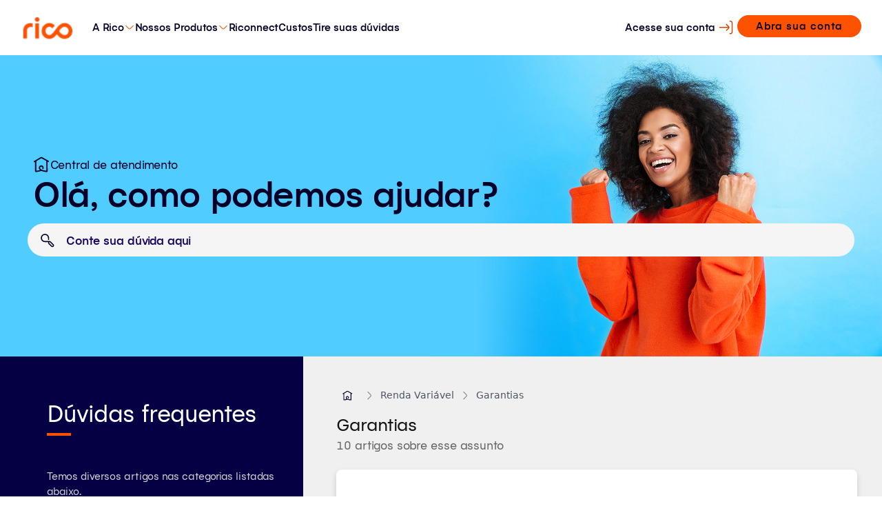

--- FILE ---
content_type: text/html; charset=utf-8
request_url: https://atendimento.rico.com.vc/categoria/renda-variavel/garantias
body_size: 26762
content:
<!DOCTYPE html><html lang="en"><head><meta charSet="utf-8"/><meta name="viewport" content="width=device-width, initial-scale=1"/><link rel="preload" as="image" imageSrcSet="/_next/image?url=https%3A%2F%2Fweb.xpi.com.br%2Frico-new%2Fwp-content%2Fuploads%2Fsites%2F21%2F2023%2F04%2FLogo-Rico-Default.png%3Fauto%3Dformat%26fit%3Dmax%26w%3D128&amp;w=96&amp;q=100 1x, /_next/image?url=https%3A%2F%2Fweb.xpi.com.br%2Frico-new%2Fwp-content%2Fuploads%2Fsites%2F21%2F2023%2F04%2FLogo-Rico-Default.png%3Fauto%3Dformat%26fit%3Dmax%26w%3D128&amp;w=256&amp;q=100 2x" fetchPriority="high"/><link rel="stylesheet" href="/_next/static/css/8ee92101b5a13db0.css" data-precedence="next"/><link rel="preload" as="script" fetchPriority="low" href="/_next/static/chunks/webpack-c573e373c0e1cacb.js"/><script src="/_next/static/chunks/fd9d1056-d9ab5a14022b1cd1.js" async=""></script><script src="/_next/static/chunks/2117-467fad0658c3f455.js" async=""></script><script src="/_next/static/chunks/main-app-f2b5516efe7c7a51.js" async=""></script><script src="/_next/static/chunks/2136-fb3ab0c1ad8e9404.js" async=""></script><script src="/_next/static/chunks/7741-d072dbc53e6bfc72.js" async=""></script><script src="/_next/static/chunks/app/layout-167d6facd846c093.js" async=""></script><script src="/_next/static/chunks/3539-d5784ddafbff874e.js" async=""></script><script src="/_next/static/chunks/app/categoria/%5B...slug%5D/page-e716ecb0bbcc0a0a.js" async=""></script><meta name="theme-color" content="#FF5200"/><title>Atendimento Rico | Tire suas dúvidas</title><link rel="icon" href="/icon?bf29b8e219593c50" type="image/png" sizes="40x40"/><script src="/_next/static/chunks/polyfills-42372ed130431b0a.js" noModule=""></script>
                              <script>!function(e){var n="https://s.go-mpulse.net/boomerang/";if("False"=="True")e.BOOMR_config=e.BOOMR_config||{},e.BOOMR_config.PageParams=e.BOOMR_config.PageParams||{},e.BOOMR_config.PageParams.pci=!0,n="https://s2.go-mpulse.net/boomerang/";if(window.BOOMR_API_key="PF3D6-SRNWD-XE8QP-2VLQY-6KUMK",function(){function e(){if(!o){var e=document.createElement("script");e.id="boomr-scr-as",e.src=window.BOOMR.url,e.async=!0,i.parentNode.appendChild(e),o=!0}}function t(e){o=!0;var n,t,a,r,d=document,O=window;if(window.BOOMR.snippetMethod=e?"if":"i",t=function(e,n){var t=d.createElement("script");t.id=n||"boomr-if-as",t.src=window.BOOMR.url,BOOMR_lstart=(new Date).getTime(),e=e||d.body,e.appendChild(t)},!window.addEventListener&&window.attachEvent&&navigator.userAgent.match(/MSIE [67]\./))return window.BOOMR.snippetMethod="s",void t(i.parentNode,"boomr-async");a=document.createElement("IFRAME"),a.src="about:blank",a.title="",a.role="presentation",a.loading="eager",r=(a.frameElement||a).style,r.width=0,r.height=0,r.border=0,r.display="none",i.parentNode.appendChild(a);try{O=a.contentWindow,d=O.document.open()}catch(_){n=document.domain,a.src="javascript:var d=document.open();d.domain='"+n+"';void(0);",O=a.contentWindow,d=O.document.open()}if(n)d._boomrl=function(){this.domain=n,t()},d.write("<bo"+"dy onload='document._boomrl();'>");else if(O._boomrl=function(){t()},O.addEventListener)O.addEventListener("load",O._boomrl,!1);else if(O.attachEvent)O.attachEvent("onload",O._boomrl);d.close()}function a(e){window.BOOMR_onload=e&&e.timeStamp||(new Date).getTime()}if(!window.BOOMR||!window.BOOMR.version&&!window.BOOMR.snippetExecuted){window.BOOMR=window.BOOMR||{},window.BOOMR.snippetStart=(new Date).getTime(),window.BOOMR.snippetExecuted=!0,window.BOOMR.snippetVersion=12,window.BOOMR.url=n+"PF3D6-SRNWD-XE8QP-2VLQY-6KUMK";var i=document.currentScript||document.getElementsByTagName("script")[0],o=!1,r=document.createElement("link");if(r.relList&&"function"==typeof r.relList.supports&&r.relList.supports("preload")&&"as"in r)window.BOOMR.snippetMethod="p",r.href=window.BOOMR.url,r.rel="preload",r.as="script",r.addEventListener("load",e),r.addEventListener("error",function(){t(!0)}),setTimeout(function(){if(!o)t(!0)},3e3),BOOMR_lstart=(new Date).getTime(),i.parentNode.appendChild(r);else t(!1);if(window.addEventListener)window.addEventListener("load",a,!1);else if(window.attachEvent)window.attachEvent("onload",a)}}(),"".length>0)if(e&&"performance"in e&&e.performance&&"function"==typeof e.performance.setResourceTimingBufferSize)e.performance.setResourceTimingBufferSize();!function(){if(BOOMR=e.BOOMR||{},BOOMR.plugins=BOOMR.plugins||{},!BOOMR.plugins.AK){var n=""=="true"?1:0,t="",a="bu54fwqxfuxmy2lq3ioa-f-ca1bf5b1d-clientnsv4-s.akamaihd.net",i="false"=="true"?2:1,o={"ak.v":"39","ak.cp":"1795293","ak.ai":parseInt("1159981",10),"ak.ol":"0","ak.cr":9,"ak.ipv":4,"ak.proto":"h2","ak.rid":"197597e6","ak.r":47370,"ak.a2":n,"ak.m":"dscb","ak.n":"essl","ak.bpcip":"13.59.194.0","ak.cport":34822,"ak.gh":"23.208.24.76","ak.quicv":"","ak.tlsv":"tls1.3","ak.0rtt":"","ak.0rtt.ed":"","ak.csrc":"-","ak.acc":"","ak.t":"1769003548","ak.ak":"hOBiQwZUYzCg5VSAfCLimQ==x7FqdnCxifBPO6BMc9t65YGky6o4qwRKnwZ487jmgbqv5I5NcG0wlfGR7FGYJaboOdfRlhbJvXTpx6xj6Vbkzacn/IEPLaMtwzGAkgJb0hCCm1waJNarl30eCM+skE5owMtxEYdc1DH8KYtbTA90EEFv6JRcAMOyKHlRoPJBK8LOjA/Gat1omf+D14I0pLffVl3R4S3nuFeqgzIF1A2ZnbIWt8kwZN0SSrBr6vS/zEXg+oLTaGsC16nldKCDwukHGqmsH+Y9zZ6lb0Wtg4Y3MbeOHlU2VT41JTRBjPmLE3jsCggwJYbi5vRqv61/dMdqDEuzakwcQzUfTkgvFek+J1ZLLMACPtBE25zpNX5bMFSl151Rvsbjm8wy0qk0xmiJA6fpZwp7UNv3LlzPO/UtJ8DRsyzH2pNRHXxGk8uBeAE=","ak.pv":"5","ak.dpoabenc":"","ak.tf":i};if(""!==t)o["ak.ruds"]=t;var r={i:!1,av:function(n){var t="http.initiator";if(n&&(!n[t]||"spa_hard"===n[t]))o["ak.feo"]=void 0!==e.aFeoApplied?1:0,BOOMR.addVar(o)},rv:function(){var e=["ak.bpcip","ak.cport","ak.cr","ak.csrc","ak.gh","ak.ipv","ak.m","ak.n","ak.ol","ak.proto","ak.quicv","ak.tlsv","ak.0rtt","ak.0rtt.ed","ak.r","ak.acc","ak.t","ak.tf"];BOOMR.removeVar(e)}};BOOMR.plugins.AK={akVars:o,akDNSPreFetchDomain:a,init:function(){if(!r.i){var e=BOOMR.subscribe;e("before_beacon",r.av,null,null),e("onbeacon",r.rv,null,null),r.i=!0}return this},is_complete:function(){return!0}}}}()}(window);</script></head><body><header class="sticky top-0 z-[99999] flex flex-col items-center w-full bg-white text-lg"><div class="w-full h-[80px] items-center max-w-screen-xl mx-0 my-0 py-0 px-[30px]"><div class="h-full flex text-rico-neutral-light-1 mr-0 gap-4"><soma-icon aria-label="Expandir menu" icon="menu" size="lg" color="#030028"></soma-icon><div class="items-center flex-none flex box-border max-w-[80px] h-full leading-[80px]"><a class="cursor-pointer text-lg box-border" href="https://www.rico.com.vc/"><img alt="Logo header da Rico" data-testid="logo-header-Rico" fetchPriority="high" width="80" height="80" decoding="async" data-nimg="1" class="box-border cursor-pointer block text-lg max-w-full text-clip overflow-x-clip overflow-y-clip" style="color:transparent" srcSet="/_next/image?url=https%3A%2F%2Fweb.xpi.com.br%2Frico-new%2Fwp-content%2Fuploads%2Fsites%2F21%2F2023%2F04%2FLogo-Rico-Default.png%3Fauto%3Dformat%26fit%3Dmax%26w%3D128&amp;w=96&amp;q=100 1x, /_next/image?url=https%3A%2F%2Fweb.xpi.com.br%2Frico-new%2Fwp-content%2Fuploads%2Fsites%2F21%2F2023%2F04%2FLogo-Rico-Default.png%3Fauto%3Dformat%26fit%3Dmax%26w%3D128&amp;w=256&amp;q=100 2x" src="/_next/image?url=https%3A%2F%2Fweb.xpi.com.br%2Frico-new%2Fwp-content%2Fuploads%2Fsites%2F21%2F2023%2F04%2FLogo-Rico-Default.png%3Fauto%3Dformat%26fit%3Dmax%26w%3D128&amp;w=256&amp;q=100"/></a></div><soma-context><div class="whitespace-nowrap inline-flex"><div class="h-full justify-content flex flex-col justify-center cursor-pointer text-rico-neutral-dark-4"><div class="flex gap-1 items-center"><soma-paragraph><a class="sm:hidden cursor-pointer" href="https://www.rico.com.vc/login/">Acesse sua conta</a></soma-paragraph></div><span class="h-[1px] bg-rico transition-all duration-300 w-0"></span></div></div><div class="whitespace-nowrap inline-flex"><div class="h-full flex flex-col justify-center cursor-pointer text-rico-neutral-dark-4"><div class="flex gap-1 items-center"><soma-paragraph>A Rico</soma-paragraph><soma-icon color="#ff5200" size="sm" icon="chevron-down"></soma-icon></div><span class="h-[1px] bg-rico transition-all duration-300 w-0"></span></div><div class="absolute top-[80px] justify-center z-99999 inline-block bg-rico-neutral-light-4 w-full left-0 hidden"><div class="max-w-screen-lg py-8 w-full flex gap-6 pb-4  justify-start "><div class="flex flex-col gap-2"><soma-paragraph>Sobre nós</soma-paragraph><soma-paragraph><a href="https://www.rico.com.vc/quem-somos/">Quem somos</a></soma-paragraph><soma-paragraph><a href="https://www.rico.com.vc/vantagens-rico/">Vantagens Rico</a></soma-paragraph><soma-paragraph><a href="https://www.rico.com.vc/compliance/">Compliance</a></soma-paragraph><soma-paragraph><a href="https://www.rico.com.vc/documentos/politica-de-privacidade/">Políticas</a></soma-paragraph></div><div class="flex flex-col gap-2"><soma-paragraph>Trabalhe conosco</soma-paragraph><soma-paragraph><a href="https://www.xpinc.com/carreiras/">Carreiras</a></soma-paragraph></div></div></div></div><div class="whitespace-nowrap inline-flex"><div class="h-full flex flex-col justify-center cursor-pointer text-rico-neutral-dark-4"><div class="flex gap-1 items-center"><soma-paragraph>Nossos Produtos</soma-paragraph><soma-icon color="#ff5200" size="sm" icon="chevron-down"></soma-icon></div><span class="h-[1px] bg-rico transition-all duration-300 w-0"></span></div><div class="absolute top-[80px] justify-center z-99999 inline-block bg-rico-neutral-light-4 w-full left-0 hidden"><div class="max-w-screen-lg py-8 w-full flex gap-6 pb-4  justify-start "><div class="flex flex-col gap-2"><soma-paragraph>Investimentos</soma-paragraph><soma-paragraph><a href="https://www.rico.com.vc/produtos/">Todos os investimentos</a></soma-paragraph><soma-paragraph><a href="https://www.rico.com.vc/simulador-de-investimentos/">Simulador de investimento</a></soma-paragraph></div><div class="flex flex-col gap-2"><soma-paragraph>Ferramentas</soma-paragraph><soma-paragraph><a href="https://www.rico.com.vc/plataformas/">Todas as plataformas</a></soma-paragraph><soma-paragraph><a href="https://www.rico.com.vc/app/">Aplicativo Rico</a></soma-paragraph><soma-paragraph><a href="https://www.rico.com.vc/home-broker/">Home Broker Rico</a></soma-paragraph></div><div class="flex flex-col gap-2"><soma-paragraph>Serviços financeiros</soma-paragraph><soma-paragraph><a href="https://www.rico.com.vc/produtos/cartao-de-credito/">Cartão de crédito</a></soma-paragraph><soma-paragraph><a href="https://www.rico.com.vc/produtos/conta-digital/">Conta digital</a></soma-paragraph></div></div></div></div><div class="whitespace-nowrap inline-flex"><div class="h-full justify-content flex flex-col justify-center cursor-pointer text-rico-neutral-dark-4"><div class="flex gap-1 items-center"><soma-paragraph><a href="https://riconnect.rico.com.vc/">Riconnect</a></soma-paragraph></div><span class="h-[1px] bg-rico transition-all duration-300 w-0"></span></div></div><div class="whitespace-nowrap inline-flex"><div class="h-full justify-content flex flex-col justify-center cursor-pointer text-rico-neutral-dark-4"><div class="flex gap-1 items-center"><soma-paragraph><a href="https://www.rico.com.vc/custos/">Custos</a></soma-paragraph></div><span class="h-[1px] bg-rico transition-all duration-300 w-0"></span></div></div><div class="whitespace-nowrap inline-flex"><div class="h-full justify-content flex flex-col justify-center cursor-pointer text-rico-neutral-dark-4"><div class="flex gap-1 items-center"><soma-paragraph><a href="https://atendimento.rico.com.vc/">Tire suas dúvidas</a></soma-paragraph></div><span class="h-[1px] bg-rico transition-all duration-300 w-0"></span></div></div></soma-context><div class="gap-4 h-full w-full flex cursor-pointer text-rico-neutral-light-4 items-center text-right leading-[80px] justify-end"><soma-button-link href="https://www.rico.com.vc/login/" icon="log-in" aria-label="Acesse sua conta" target="_blank">Acesse sua conta</soma-button-link><a class="justify-center cursor-pointer leading-[80px] translate-y-[-3px]" target="_blank" href="https://cadastro.rico.com.vc/v2/rico/mobile/step/1"><soma-button aria-label="Abra sua conta" color="#0D5FC2">Abra sua conta</soma-button></a></div></div></div><soma-context><soma-drawer open="false" placement="left" fullWidth="true" zIndex="88888" backdropDismiss="true"><soma-drawer-content><soma-context><div class="whitespace-nowrap"><div class="h-full justify-content flex flex-col justify-center cursor-pointer text-rico-neutral-dark-4"><div class="flex gap-1 items-center"><soma-paragraph><a class="sm:hidden cursor-pointer" href="https://www.rico.com.vc/login/">Acesse sua conta</a></soma-paragraph></div><span class="h-[1px] bg-rico transition-all duration-300 w-0"></span></div></div><div class="whitespace-nowrap"><div class="h-full flex flex-col justify-center cursor-pointer text-rico-neutral-dark-4"><div class="flex gap-1 items-center"><soma-paragraph>A Rico</soma-paragraph><soma-icon color="#ff5200" size="sm" icon="chevron-down"></soma-icon></div><span class="h-[1px] bg-rico transition-all duration-300 w-0"></span></div><div class=" z-99999 inline-block bg-rico-neutral-light-4 w-full left-0 hidden"><div class="max-w-screen-lg py-8 w-full flex gap-6 pb-4 flex-col justify-start "><div class="flex flex-col gap-2"><soma-paragraph>Sobre nós</soma-paragraph><soma-paragraph><a href="https://www.rico.com.vc/quem-somos/">Quem somos</a></soma-paragraph><soma-paragraph><a href="https://www.rico.com.vc/vantagens-rico/">Vantagens Rico</a></soma-paragraph><soma-paragraph><a href="https://www.rico.com.vc/compliance/">Compliance</a></soma-paragraph><soma-paragraph><a href="https://www.rico.com.vc/documentos/politica-de-privacidade/">Políticas</a></soma-paragraph></div><div class="flex flex-col gap-2"><soma-paragraph>Trabalhe conosco</soma-paragraph><soma-paragraph><a href="https://www.xpinc.com/carreiras/">Carreiras</a></soma-paragraph></div></div></div></div><div class="whitespace-nowrap"><div class="h-full flex flex-col justify-center cursor-pointer text-rico-neutral-dark-4"><div class="flex gap-1 items-center"><soma-paragraph>Nossos Produtos</soma-paragraph><soma-icon color="#ff5200" size="sm" icon="chevron-down"></soma-icon></div><span class="h-[1px] bg-rico transition-all duration-300 w-0"></span></div><div class=" z-99999 inline-block bg-rico-neutral-light-4 w-full left-0 hidden"><div class="max-w-screen-lg py-8 w-full flex gap-6 pb-4 flex-col justify-start "><div class="flex flex-col gap-2"><soma-paragraph>Investimentos</soma-paragraph><soma-paragraph><a href="https://www.rico.com.vc/produtos/">Todos os investimentos</a></soma-paragraph><soma-paragraph><a href="https://www.rico.com.vc/simulador-de-investimentos/">Simulador de investimento</a></soma-paragraph></div><div class="flex flex-col gap-2"><soma-paragraph>Ferramentas</soma-paragraph><soma-paragraph><a href="https://www.rico.com.vc/plataformas/">Todas as plataformas</a></soma-paragraph><soma-paragraph><a href="https://www.rico.com.vc/app/">Aplicativo Rico</a></soma-paragraph><soma-paragraph><a href="https://www.rico.com.vc/home-broker/">Home Broker Rico</a></soma-paragraph></div><div class="flex flex-col gap-2"><soma-paragraph>Serviços financeiros</soma-paragraph><soma-paragraph><a href="https://www.rico.com.vc/produtos/cartao-de-credito/">Cartão de crédito</a></soma-paragraph><soma-paragraph><a href="https://www.rico.com.vc/produtos/conta-digital/">Conta digital</a></soma-paragraph></div></div></div></div><div class="whitespace-nowrap"><div class="h-full justify-content flex flex-col justify-center cursor-pointer text-rico-neutral-dark-4"><div class="flex gap-1 items-center"><soma-paragraph><a href="https://riconnect.rico.com.vc/">Riconnect</a></soma-paragraph></div><span class="h-[1px] bg-rico transition-all duration-300 w-0"></span></div></div><div class="whitespace-nowrap"><div class="h-full justify-content flex flex-col justify-center cursor-pointer text-rico-neutral-dark-4"><div class="flex gap-1 items-center"><soma-paragraph><a href="https://www.rico.com.vc/custos/">Custos</a></soma-paragraph></div><span class="h-[1px] bg-rico transition-all duration-300 w-0"></span></div></div><div class="whitespace-nowrap"><div class="h-full justify-content flex flex-col justify-center cursor-pointer text-rico-neutral-dark-4"><div class="flex gap-1 items-center"><soma-paragraph><a href="https://atendimento.rico.com.vc/">Tire suas dúvidas</a></soma-paragraph></div><span class="h-[1px] bg-rico transition-all duration-300 w-0"></span></div></div></soma-context></soma-drawer-content></soma-drawer></soma-context></header><section class="w-full flex justify-center items-center h-[437px] bg-search-rico bg-right bg-cover bg-no-repeat"><section class="w-full z-[1] max-w-[1200px] flex flex-col gap-3 mx-8"><section><a class="cursor-pointer flex gap-1 items-center pl-2" href="/"><soma-icon icon="home" size="md" color="#030028"></soma-icon><soma-paragraph>Central de atendimento</soma-paragraph></a></section><soma-heading variant="heading-3">Olá, como podemos ajudar?</soma-heading><div class="box-border relative flex flex-row justify-between w-full items-baseline gap-4"><soma-search aria-label="Conte sua dúvida aqui" placeholder="Conte sua dúvida aqui" value=""></soma-search></div></section></section><!--$--><div class="bg-scroll bg-clip-border bg-rico-neutral-dark-4 min-[1234px]:bg-custom-gradient-rico bg-origin-padding bg-position-x-[0%] bg-position-y-[0%] bg-repeat bg-auto box-border max-[1196px]:block"><main class="items-stretch box-border flex flex-row justify-between my-0 mx-auto max-w-[1224px] py-0 px-2 h-auto w-full max-lg:flex-col max-[1234px]:px-0"><aside class="box-border block py-16 px-8 lg:w-[35%] lg:px-8 lg:py-16 max-sm:px-4 max-sm:py-4"><div data-testid="title" class="items-end box-border flex flex-wrap justify-between mb-16 relative w-full"><soma-context inverse="true"><soma-heading variant="heading-2">Dúvidas frequentes</soma-heading></soma-context><soma-icon aria-label="Expandir menu" icon="menu" size="lg" color="#fff"></soma-icon></div><soma-paragraph>Temos diversos artigos nas categorias listadas abaixo.</soma-paragraph><soma-context aria-label="Dúvidas frequentes" inverse="true"><soma-icon size="md" icon="lion" color="#FF5200"></soma-icon><soma-accordion role="list" arial-label="610 - Imposto de Renda 2025"><soma-accordion-item expanded="false" label="Imposto de Renda 2025" iconExpanded="chevron-down" iconClosed="chevron-right" data-testid="accordionItem"><ul class="border-t-black border-solid box-border cursor-pointer block h-auto space-x-0 space-y-0 mx-0 my-0 max-h-full py-0 ps-0 pe-0 duration-300 transition-all ease-in-out transition-normal w-auto"><li arial-label="610 - 611 - Informe de Rendimentos" class="items-center border-b-[bg-xp-neutral-dark-3] border-solid border-b-[1px] cursor-pointer flex flex-wrap h-auto justify-between text-left  transition-all ease-in-out transition-normal w-full"><a class="py-3" href="/categoria/imposto-de-renda-2025/informe-de-rendimentos"><soma-paragraph>Informe de Rendimentos</soma-paragraph></a></li><li arial-label="610 - 698 - Informe de Rendimentos de FIIs" class="items-center border-b-[bg-xp-neutral-dark-3] border-solid border-b-[1px] cursor-pointer flex flex-wrap h-auto justify-between text-left  transition-all ease-in-out transition-normal w-full"><a class="py-3" href="/categoria/imposto-de-renda-2025/informe-de-rendimentos-de-fiis"><soma-paragraph>Informe de Rendimentos de FIIs</soma-paragraph></a></li><li class="items-center border-none cursor-pointer flex flex-wrap h-auto justify-between text-left duration-300 transition-all ease-in-out transition-normal w-full py-4"><a class="text-white font-light hover:font-normal" href="/categoria/imposto-de-renda-2025">Todos os artigos</a></li></ul></soma-accordion-item></soma-accordion></soma-context><soma-context aria-label="Dúvidas frequentes" inverse="true"><soma-icon size="md" icon="wallet" color="#FF5200"></soma-icon><soma-accordion role="list" arial-label="518 - App Rico"><soma-accordion-item expanded="false" label="App Rico" iconExpanded="chevron-down" iconClosed="chevron-right" data-testid="accordionItem"><ul class="border-t-black border-solid box-border cursor-pointer block h-auto space-x-0 space-y-0 mx-0 my-0 max-h-full py-0 ps-0 pe-0 duration-300 transition-all ease-in-out transition-normal w-auto"><li arial-label="518 - 612 - Como funciona" class="items-center border-b-[bg-xp-neutral-dark-3] border-solid border-b-[1px] cursor-pointer flex flex-wrap h-auto justify-between text-left  transition-all ease-in-out transition-normal w-full"><a class="py-3" href="/categoria/app-rico/como-funciona"><soma-paragraph>Como funciona</soma-paragraph></a></li><li arial-label="518 - 720 - Segurança e Privacidade" class="items-center border-b-[bg-xp-neutral-dark-3] border-solid border-b-[1px] cursor-pointer flex flex-wrap h-auto justify-between text-left  transition-all ease-in-out transition-normal w-full"><a class="py-3" href="/categoria/app-rico/seguranca-e-privacidade"><soma-paragraph>Segurança e Privacidade</soma-paragraph></a></li><li class="items-center border-none cursor-pointer flex flex-wrap h-auto justify-between text-left duration-300 transition-all ease-in-out transition-normal w-full py-4"><a class="text-white font-light hover:font-normal" href="/categoria/app-rico">Todos os artigos</a></li></ul></soma-accordion-item></soma-accordion></soma-context><soma-context aria-label="Dúvidas frequentes" inverse="true"><soma-icon size="md" icon="user-check" color="#FF5200"></soma-icon><soma-accordion role="list" arial-label="521 - Cadastro"><soma-accordion-item expanded="false" label="Cadastro" iconExpanded="chevron-down" iconClosed="chevron-right" data-testid="accordionItem"><ul class="border-t-black border-solid box-border cursor-pointer block h-auto space-x-0 space-y-0 mx-0 my-0 max-h-full py-0 ps-0 pe-0 duration-300 transition-all ease-in-out transition-normal w-auto"><li arial-label="521 - 511 - Abertura de Conta" class="items-center border-b-[bg-xp-neutral-dark-3] border-solid border-b-[1px] cursor-pointer flex flex-wrap h-auto justify-between text-left  transition-all ease-in-out transition-normal w-full"><a class="py-3" href="/categoria/cadastro/abertura-de-conta"><soma-paragraph>Abertura de Conta</soma-paragraph></a></li><li arial-label="521 - 445 - Dados Bancários" class="items-center border-b-[bg-xp-neutral-dark-3] border-solid border-b-[1px] cursor-pointer flex flex-wrap h-auto justify-between text-left  transition-all ease-in-out transition-normal w-full"><a class="py-3" href="/categoria/cadastro/dados-bancarios"><soma-paragraph>Dados Bancários</soma-paragraph></a></li><li arial-label="521 - 546 - Alteração Cadastral" class="items-center border-b-[bg-xp-neutral-dark-3] border-solid border-b-[1px] cursor-pointer flex flex-wrap h-auto justify-between text-left  transition-all ease-in-out transition-normal w-full"><a class="py-3" href="/categoria/cadastro/alteracao-cadastral"><soma-paragraph>Alteração Cadastral</soma-paragraph></a></li><li arial-label="521 - 575 - Recadastramento" class="items-center border-b-[bg-xp-neutral-dark-3] border-solid border-b-[1px] cursor-pointer flex flex-wrap h-auto justify-between text-left  transition-all ease-in-out transition-normal w-full"><a class="py-3" href="/categoria/cadastro/recadastramento"><soma-paragraph>Recadastramento</soma-paragraph></a></li><li arial-label="521 - 576 - Encerramento de Conta" class="items-center border-b-[bg-xp-neutral-dark-3] border-solid border-b-[1px] cursor-pointer flex flex-wrap h-auto justify-between text-left  transition-all ease-in-out transition-normal w-full"><a class="py-3" href="/categoria/cadastro/encerramento-de-conta"><soma-paragraph>Encerramento de Conta</soma-paragraph></a></li><li arial-label="521 - 613 - Reabertura de Conta" class="items-center border-b-[bg-xp-neutral-dark-3] border-solid border-b-[1px] cursor-pointer flex flex-wrap h-auto justify-between text-left  transition-all ease-in-out transition-normal w-full"><a class="py-3" href="/categoria/cadastro/reabertura-de-conta"><soma-paragraph>Reabertura de Conta</soma-paragraph></a></li><li arial-label="521 - 737 - Atualização Cadastral" class="items-center border-b-[bg-xp-neutral-dark-3] border-solid border-b-[1px] cursor-pointer flex flex-wrap h-auto justify-between text-left  transition-all ease-in-out transition-normal w-full"><a class="py-3" href="/categoria/cadastro/atualizacao-cadastral"><soma-paragraph>Atualização Cadastral</soma-paragraph></a></li><li arial-label="521 - 746 - Procuração, Curatela e Tutela" class="items-center border-b-[bg-xp-neutral-dark-3] border-solid border-b-[1px] cursor-pointer flex flex-wrap h-auto justify-between text-left  transition-all ease-in-out transition-normal w-full"><a class="py-3" href="/categoria/cadastro/procuracao-curatela-e-tutela"><soma-paragraph>Procuração, Curatela e Tutela</soma-paragraph></a></li><li class="items-center border-none cursor-pointer flex flex-wrap h-auto justify-between text-left duration-300 transition-all ease-in-out transition-normal w-full py-4"><a class="text-white font-light hover:font-normal" href="/categoria/cadastro">Todos os artigos</a></li></ul></soma-accordion-item></soma-accordion></soma-context><soma-context aria-label="Dúvidas frequentes" inverse="true"><soma-icon size="md" icon="wallet" color="#FF5200"></soma-icon><soma-accordion role="list" arial-label="621 - Cartões Rico"><soma-accordion-item expanded="false" label="Cartões Rico" iconExpanded="chevron-down" iconClosed="chevron-right" data-testid="accordionItem"><ul class="border-t-black border-solid box-border cursor-pointer block h-auto space-x-0 space-y-0 mx-0 my-0 max-h-full py-0 ps-0 pe-0 duration-300 transition-all ease-in-out transition-normal w-auto"><li arial-label="621 - 689 - Investback" class="items-center border-b-[bg-xp-neutral-dark-3] border-solid border-b-[1px] cursor-pointer flex flex-wrap h-auto justify-between text-left  transition-all ease-in-out transition-normal w-full"><a class="py-3" href="/categoria/cartoes-rico/investback"><soma-paragraph>Investback</soma-paragraph></a></li><li arial-label="621 - 637 - Fatura" class="items-center border-b-[bg-xp-neutral-dark-3] border-solid border-b-[1px] cursor-pointer flex flex-wrap h-auto justify-between text-left  transition-all ease-in-out transition-normal w-full"><a class="py-3" href="/categoria/cartoes-rico/fatura"><soma-paragraph>Fatura</soma-paragraph></a></li><li arial-label="621 - 728 - Sala Vip" class="items-center border-b-[bg-xp-neutral-dark-3] border-solid border-b-[1px] cursor-pointer flex flex-wrap h-auto justify-between text-left  transition-all ease-in-out transition-normal w-full"><a class="py-3" href="/categoria/cartoes-rico/sala-vip"><soma-paragraph>Sala Vip</soma-paragraph></a></li><li arial-label="621 - 699 - Carteiras Digitais" class="items-center border-b-[bg-xp-neutral-dark-3] border-solid border-b-[1px] cursor-pointer flex flex-wrap h-auto justify-between text-left  transition-all ease-in-out transition-normal w-full"><a class="py-3" href="/categoria/cartoes-rico/carteiras-digitais"><soma-paragraph>Carteiras Digitais</soma-paragraph></a></li><li arial-label="621 - 682 - Bloqueio de Cartão" class="items-center border-b-[bg-xp-neutral-dark-3] border-solid border-b-[1px] cursor-pointer flex flex-wrap h-auto justify-between text-left  transition-all ease-in-out transition-normal w-full"><a class="py-3" href="/categoria/cartoes-rico/bloqueio-de-cartao"><soma-paragraph>Bloqueio de Cartão</soma-paragraph></a></li><li arial-label="621 - 633 - Cartão de Crédito Rico" class="items-center border-b-[bg-xp-neutral-dark-3] border-solid border-b-[1px] cursor-pointer flex flex-wrap h-auto justify-between text-left  transition-all ease-in-out transition-normal w-full"><a class="py-3" href="/categoria/cartoes-rico/cartao-de-credito-rico"><soma-paragraph>Cartão de Crédito Rico</soma-paragraph></a></li><li arial-label="621 - 634 - Limite Cartão Rico" class="items-center border-b-[bg-xp-neutral-dark-3] border-solid border-b-[1px] cursor-pointer flex flex-wrap h-auto justify-between text-left  transition-all ease-in-out transition-normal w-full"><a class="py-3" href="/categoria/cartoes-rico/limite-cartao-rico"><soma-paragraph>Limite Cartão Rico</soma-paragraph></a></li><li arial-label="621 - 636 - Cartão de Débito Rico" class="items-center border-b-[bg-xp-neutral-dark-3] border-solid border-b-[1px] cursor-pointer flex flex-wrap h-auto justify-between text-left  transition-all ease-in-out transition-normal w-full"><a class="py-3" href="/categoria/cartoes-rico/cartao-de-debito-rico"><soma-paragraph>Cartão de Débito Rico</soma-paragraph></a></li><li arial-label="621 - 639 - Benefícios Cartão Rico" class="items-center border-b-[bg-xp-neutral-dark-3] border-solid border-b-[1px] cursor-pointer flex flex-wrap h-auto justify-between text-left  transition-all ease-in-out transition-normal w-full"><a class="py-3" href="/categoria/cartoes-rico/beneficios-cartao-rico"><soma-paragraph>Benefícios Cartão Rico</soma-paragraph></a></li><li arial-label="621 - 641 - Prevenção à Fraude" class="items-center border-b-[bg-xp-neutral-dark-3] border-solid border-b-[1px] cursor-pointer flex flex-wrap h-auto justify-between text-left  transition-all ease-in-out transition-normal w-full"><a class="py-3" href="/categoria/cartoes-rico/prevencao-a-fraude"><soma-paragraph>Prevenção à Fraude</soma-paragraph></a></li><li class="items-center border-none cursor-pointer flex flex-wrap h-auto justify-between text-left duration-300 transition-all ease-in-out transition-normal w-full py-4"><a class="text-white font-light hover:font-normal" href="/categoria/cartoes-rico">Todos os artigos</a></li></ul></soma-accordion-item></soma-accordion></soma-context><soma-context aria-label="Dúvidas frequentes" inverse="true"><soma-icon size="md" icon="transaction" color="#FF5200"></soma-icon><soma-accordion role="list" arial-label="622 - Conta Digital"><soma-accordion-item expanded="false" label="Conta Digital" iconExpanded="chevron-down" iconClosed="chevron-right" data-testid="accordionItem"><ul class="border-t-black border-solid box-border cursor-pointer block h-auto space-x-0 space-y-0 mx-0 my-0 max-h-full py-0 ps-0 pe-0 duration-300 transition-all ease-in-out transition-normal w-auto"><li arial-label="622 - 669 - Bloqueio de Conta" class="items-center border-b-[bg-xp-neutral-dark-3] border-solid border-b-[1px] cursor-pointer flex flex-wrap h-auto justify-between text-left  transition-all ease-in-out transition-normal w-full"><a class="py-3" href="/categoria/conta-digital/bloqueio-de-conta"><soma-paragraph>Bloqueio de Conta</soma-paragraph></a></li><li arial-label="622 - 631 - Dúvidas Gerais sobre Conta Rico" class="items-center border-b-[bg-xp-neutral-dark-3] border-solid border-b-[1px] cursor-pointer flex flex-wrap h-auto justify-between text-left  transition-all ease-in-out transition-normal w-full"><a class="py-3" href="/categoria/conta-digital/duvidas-gerais-sobre-conta-rico"><soma-paragraph>Dúvidas Gerais sobre Conta Rico</soma-paragraph></a></li><li arial-label="622 - 632 - Pagamentos" class="items-center border-b-[bg-xp-neutral-dark-3] border-solid border-b-[1px] cursor-pointer flex flex-wrap h-auto justify-between text-left  transition-all ease-in-out transition-normal w-full"><a class="py-3" href="/categoria/conta-digital/pagamentos"><soma-paragraph>Pagamentos</soma-paragraph></a></li><li arial-label="622 - 623 - PIX" class="items-center border-b-[bg-xp-neutral-dark-3] border-solid border-b-[1px] cursor-pointer flex flex-wrap h-auto justify-between text-left  transition-all ease-in-out transition-normal w-full"><a class="py-3" href="/categoria/conta-digital/pix"><soma-paragraph>PIX</soma-paragraph></a></li><li arial-label="622 - 735 - PIX Automático" class="items-center border-b-[bg-xp-neutral-dark-3] border-solid border-b-[1px] cursor-pointer flex flex-wrap h-auto justify-between text-left  transition-all ease-in-out transition-normal w-full"><a class="py-3" href="/categoria/conta-digital/pix-automatico"><soma-paragraph>PIX Automático</soma-paragraph></a></li><li arial-label="622 - 624 - Limites PIX" class="items-center border-b-[bg-xp-neutral-dark-3] border-solid border-b-[1px] cursor-pointer flex flex-wrap h-auto justify-between text-left  transition-all ease-in-out transition-normal w-full"><a class="py-3" href="/categoria/conta-digital/limites-pix"><soma-paragraph>Limites PIX</soma-paragraph></a></li><li arial-label="622 - 752 - Contestação PIX - MED" class="items-center border-b-[bg-xp-neutral-dark-3] border-solid border-b-[1px] cursor-pointer flex flex-wrap h-auto justify-between text-left  transition-all ease-in-out transition-normal w-full"><a class="py-3" href="/categoria/conta-digital/contestacao-pix-med"><soma-paragraph>Contestação PIX - MED</soma-paragraph></a></li><li arial-label="622 - 625 - Transferências" class="items-center border-b-[bg-xp-neutral-dark-3] border-solid border-b-[1px] cursor-pointer flex flex-wrap h-auto justify-between text-left  transition-all ease-in-out transition-normal w-full"><a class="py-3" href="/categoria/conta-digital/transferencias"><soma-paragraph>Transferências</soma-paragraph></a></li><li arial-label="622 - 626 - Portabilidade de Salário" class="items-center border-b-[bg-xp-neutral-dark-3] border-solid border-b-[1px] cursor-pointer flex flex-wrap h-auto justify-between text-left  transition-all ease-in-out transition-normal w-full"><a class="py-3" href="/categoria/conta-digital/portabilidade-de-salario"><soma-paragraph>Portabilidade de Salário</soma-paragraph></a></li><li arial-label="622 - 713 - Consulta de boletos (DDA)" class="items-center border-b-[bg-xp-neutral-dark-3] border-solid border-b-[1px] cursor-pointer flex flex-wrap h-auto justify-between text-left  transition-all ease-in-out transition-normal w-full"><a class="py-3" href="/categoria/conta-digital/consulta-de-boletos-dda"><soma-paragraph>Consulta de boletos (DDA)</soma-paragraph></a></li><li arial-label="622 - 741 - Pagamentos Múltiplos via DDA" class="items-center border-b-[bg-xp-neutral-dark-3] border-solid border-b-[1px] cursor-pointer flex flex-wrap h-auto justify-between text-left  transition-all ease-in-out transition-normal w-full"><a class="py-3" href="/categoria/conta-digital/pagamentos-multiplos-via-dda"><soma-paragraph>Pagamentos Múltiplos via DDA</soma-paragraph></a></li><li arial-label="622 - 727 - DDA Automático " class="items-center border-b-[bg-xp-neutral-dark-3] border-solid border-b-[1px] cursor-pointer flex flex-wrap h-auto justify-between text-left  transition-all ease-in-out transition-normal w-full"><a class="py-3" href="/categoria/conta-digital/dda-automatico"><soma-paragraph>DDA Automático </soma-paragraph></a></li><li arial-label="622 - 670 - Débito Automático" class="items-center border-b-[bg-xp-neutral-dark-3] border-solid border-b-[1px] cursor-pointer flex flex-wrap h-auto justify-between text-left  transition-all ease-in-out transition-normal w-full"><a class="py-3" href="/categoria/conta-digital/debito-automatico"><soma-paragraph>Débito Automático</soma-paragraph></a></li><li arial-label="622 - 695 - Débitos Veiculares " class="items-center border-b-[bg-xp-neutral-dark-3] border-solid border-b-[1px] cursor-pointer flex flex-wrap h-auto justify-between text-left  transition-all ease-in-out transition-normal w-full"><a class="py-3" href="/categoria/conta-digital/debitos-veiculares"><soma-paragraph>Débitos Veiculares </soma-paragraph></a></li><li arial-label="622 - 702 - Encerramento de Conta" class="items-center border-b-[bg-xp-neutral-dark-3] border-solid border-b-[1px] cursor-pointer flex flex-wrap h-auto justify-between text-left  transition-all ease-in-out transition-normal w-full"><a class="py-3" href="/categoria/conta-digital/encerramento-de-conta"><soma-paragraph>Encerramento de Conta</soma-paragraph></a></li><li arial-label="622 - 736 - Atualização de Nome no Cadastro e Chaves Pix" class="items-center border-b-[bg-xp-neutral-dark-3] border-solid border-b-[1px] cursor-pointer flex flex-wrap h-auto justify-between text-left  transition-all ease-in-out transition-normal w-full"><a class="py-3" href="/categoria/conta-digital/atualizacao-de-nome-no-cadastro-e-chaves-pix"><soma-paragraph>Atualização de Nome no Cadastro e Chaves Pix</soma-paragraph></a></li><li arial-label="622 - 738 - Bloqueio Cautelar de PIX" class="items-center border-b-[bg-xp-neutral-dark-3] border-solid border-b-[1px] cursor-pointer flex flex-wrap h-auto justify-between text-left  transition-all ease-in-out transition-normal w-full"><a class="py-3" href="/categoria/conta-digital/bloqueio-cautelar-de-pix"><soma-paragraph>Bloqueio Cautelar de PIX</soma-paragraph></a></li><li class="items-center border-none cursor-pointer flex flex-wrap h-auto justify-between text-left duration-300 transition-all ease-in-out transition-normal w-full py-4"><a class="text-white font-light hover:font-normal" href="/categoria/conta-digital">Todos os artigos</a></li></ul></soma-accordion-item></soma-accordion></soma-context><soma-context aria-label="Dúvidas frequentes" inverse="true"><soma-icon size="md" icon="wallet" color="#FF5200"></soma-icon><soma-accordion role="list" arial-label="528 - Conta Investimento"><soma-accordion-item expanded="false" label="Conta Investimento" iconExpanded="chevron-down" iconClosed="chevron-right" data-testid="accordionItem"><ul class="border-t-black border-solid box-border cursor-pointer block h-auto space-x-0 space-y-0 mx-0 my-0 max-h-full py-0 ps-0 pe-0 duration-300 transition-all ease-in-out transition-normal w-auto"><li arial-label="528 - 540 - Tesouro Direto" class="items-center border-b-[bg-xp-neutral-dark-3] border-solid border-b-[1px] cursor-pointer flex flex-wrap h-auto justify-between text-left  transition-all ease-in-out transition-normal w-full"><a class="py-3" href="/categoria/conta-investimento/tesouro-direto"><soma-paragraph>Tesouro Direto</soma-paragraph></a></li><li arial-label="528 - 553 - Renda Fixa" class="items-center border-b-[bg-xp-neutral-dark-3] border-solid border-b-[1px] cursor-pointer flex flex-wrap h-auto justify-between text-left  transition-all ease-in-out transition-normal w-full"><a class="py-3" href="/categoria/conta-investimento/renda-fixa"><soma-paragraph>Renda Fixa</soma-paragraph></a></li><li arial-label="528 - 539 - Fundos de Investimentos" class="items-center border-b-[bg-xp-neutral-dark-3] border-solid border-b-[1px] cursor-pointer flex flex-wrap h-auto justify-between text-left  transition-all ease-in-out transition-normal w-full"><a class="py-3" href="/categoria/conta-investimento/fundos-de-investimentos"><soma-paragraph>Fundos de Investimentos</soma-paragraph></a></li><li arial-label="528 - 529 - COE" class="items-center border-b-[bg-xp-neutral-dark-3] border-solid border-b-[1px] cursor-pointer flex flex-wrap h-auto justify-between text-left  transition-all ease-in-out transition-normal w-full"><a class="py-3" href="/categoria/conta-investimento/coe"><soma-paragraph>COE</soma-paragraph></a></li><li arial-label="528 - 594 - Previdência Privada" class="items-center border-b-[bg-xp-neutral-dark-3] border-solid border-b-[1px] cursor-pointer flex flex-wrap h-auto justify-between text-left  transition-all ease-in-out transition-normal w-full"><a class="py-3" href="/categoria/conta-investimento/previdencia-privada"><soma-paragraph>Previdência Privada</soma-paragraph></a></li><li arial-label="528 - 661 - FMP (Fundo Mútuo de Privatização)" class="items-center border-b-[bg-xp-neutral-dark-3] border-solid border-b-[1px] cursor-pointer flex flex-wrap h-auto justify-between text-left  transition-all ease-in-out transition-normal w-full"><a class="py-3" href="/categoria/conta-investimento/fmp-fundo-mutuo-de-privatizacao"><soma-paragraph>FMP (Fundo Mútuo de Privatização)</soma-paragraph></a></li><li arial-label="528 - 664 - Tesouro Rico" class="items-center border-b-[bg-xp-neutral-dark-3] border-solid border-b-[1px] cursor-pointer flex flex-wrap h-auto justify-between text-left  transition-all ease-in-out transition-normal w-full"><a class="py-3" href="/categoria/conta-investimento/tesouro-rico"><soma-paragraph>Tesouro Rico</soma-paragraph></a></li><li arial-label="528 - 672 - Reinvestimento Automático" class="items-center border-b-[bg-xp-neutral-dark-3] border-solid border-b-[1px] cursor-pointer flex flex-wrap h-auto justify-between text-left  transition-all ease-in-out transition-normal w-full"><a class="py-3" href="/categoria/conta-investimento/reinvestimento-automatico"><soma-paragraph>Reinvestimento Automático</soma-paragraph></a></li><li arial-label="528 - 715 - Investimento Automático" class="items-center border-b-[bg-xp-neutral-dark-3] border-solid border-b-[1px] cursor-pointer flex flex-wrap h-auto justify-between text-left  transition-all ease-in-out transition-normal w-full"><a class="py-3" href="/categoria/conta-investimento/investimento-automatico"><soma-paragraph>Investimento Automático</soma-paragraph></a></li><li arial-label="528 - 726 - Resgate Express" class="items-center border-b-[bg-xp-neutral-dark-3] border-solid border-b-[1px] cursor-pointer flex flex-wrap h-auto justify-between text-left  transition-all ease-in-out transition-normal w-full"><a class="py-3" href="/categoria/conta-investimento/resgate-express"><soma-paragraph>Resgate Express</soma-paragraph></a></li><li arial-label="528 - 742 - Investimento Global" class="items-center border-b-[bg-xp-neutral-dark-3] border-solid border-b-[1px] cursor-pointer flex flex-wrap h-auto justify-between text-left  transition-all ease-in-out transition-normal w-full"><a class="py-3" href="/categoria/conta-investimento/investimento-global"><soma-paragraph>Investimento Global</soma-paragraph></a></li><li class="items-center border-none cursor-pointer flex flex-wrap h-auto justify-between text-left duration-300 transition-all ease-in-out transition-normal w-full py-4"><a class="text-white font-light hover:font-normal" href="/categoria/conta-investimento">Todos os artigos</a></li></ul></soma-accordion-item></soma-accordion></soma-context><soma-context aria-label="Dúvidas frequentes" inverse="true"><soma-icon size="md" icon="wallet" color="#FF5200"></soma-icon><soma-accordion role="list" arial-label="747 - Fundo Garantidor de Créditos (FGC) "><soma-accordion-item expanded="false" label="Fundo Garantidor de Créditos (FGC) " iconExpanded="chevron-down" iconClosed="chevron-right" data-testid="accordionItem"><ul class="border-t-black border-solid box-border cursor-pointer block h-auto space-x-0 space-y-0 mx-0 my-0 max-h-full py-0 ps-0 pe-0 duration-300 transition-all ease-in-out transition-normal w-auto"><li arial-label="747 - 748 - Principais Dúvidas" class="items-center border-b-[bg-xp-neutral-dark-3] border-solid border-b-[1px] cursor-pointer flex flex-wrap h-auto justify-between text-left  transition-all ease-in-out transition-normal w-full"><a class="py-3" href="/categoria/fundo-garantidor-de-creditos-fgc/principais-duvidas"><soma-paragraph>Principais Dúvidas</soma-paragraph></a></li><li class="items-center border-none cursor-pointer flex flex-wrap h-auto justify-between text-left duration-300 transition-all ease-in-out transition-normal w-full py-4"><a class="text-white font-light hover:font-normal" href="/categoria/fundo-garantidor-de-creditos-fgc">Todos os artigos</a></li></ul></soma-accordion-item></soma-accordion></soma-context><soma-context aria-label="Dúvidas frequentes" inverse="true"><soma-icon size="md" icon="wallet" color="#FF5200"></soma-icon><soma-accordion role="list" arial-label="557 - Canais de Atendimento"><soma-accordion-item expanded="false" label="Canais de Atendimento" iconExpanded="chevron-down" iconClosed="chevron-right" data-testid="accordionItem"><ul class="border-t-black border-solid box-border cursor-pointer block h-auto space-x-0 space-y-0 mx-0 my-0 max-h-full py-0 ps-0 pe-0 duration-300 transition-all ease-in-out transition-normal w-auto"><li arial-label="557 - 729 - Chat online" class="items-center border-b-[bg-xp-neutral-dark-3] border-solid border-b-[1px] cursor-pointer flex flex-wrap h-auto justify-between text-left  transition-all ease-in-out transition-normal w-full"><a class="py-3" href="/categoria/canais-de-atendimento/chat-online"><soma-paragraph>Chat online</soma-paragraph></a></li><li arial-label="557 - 560 - Rico Zap" class="items-center border-b-[bg-xp-neutral-dark-3] border-solid border-b-[1px] cursor-pointer flex flex-wrap h-auto justify-between text-left  transition-all ease-in-out transition-normal w-full"><a class="py-3" href="/categoria/canais-de-atendimento/rico-zap"><soma-paragraph>Rico Zap</soma-paragraph></a></li><li arial-label="557 - 730 - E-mail" class="items-center border-b-[bg-xp-neutral-dark-3] border-solid border-b-[1px] cursor-pointer flex flex-wrap h-auto justify-between text-left  transition-all ease-in-out transition-normal w-full"><a class="py-3" href="/categoria/canais-de-atendimento/e-mail"><soma-paragraph>E-mail</soma-paragraph></a></li><li arial-label="557 - 559 - Contato com o SAC" class="items-center border-b-[bg-xp-neutral-dark-3] border-solid border-b-[1px] cursor-pointer flex flex-wrap h-auto justify-between text-left  transition-all ease-in-out transition-normal w-full"><a class="py-3" href="/categoria/canais-de-atendimento/contato-com-o-sac"><soma-paragraph>Contato com o SAC</soma-paragraph></a></li><li arial-label="557 - 740 - SAC em Libras" class="items-center border-b-[bg-xp-neutral-dark-3] border-solid border-b-[1px] cursor-pointer flex flex-wrap h-auto justify-between text-left  transition-all ease-in-out transition-normal w-full"><a class="py-3" href="/categoria/canais-de-atendimento/sac-em-libras"><soma-paragraph>SAC em Libras</soma-paragraph></a></li><li arial-label="557 - 520 - Contato com a Ouvidoria" class="items-center border-b-[bg-xp-neutral-dark-3] border-solid border-b-[1px] cursor-pointer flex flex-wrap h-auto justify-between text-left  transition-all ease-in-out transition-normal w-full"><a class="py-3" href="/categoria/canais-de-atendimento/contato-com-a-ouvidoria"><soma-paragraph>Contato com a Ouvidoria</soma-paragraph></a></li><li arial-label="557 - 598 - Outros Canais" class="items-center border-b-[bg-xp-neutral-dark-3] border-solid border-b-[1px] cursor-pointer flex flex-wrap h-auto justify-between text-left  transition-all ease-in-out transition-normal w-full"><a class="py-3" href="/categoria/canais-de-atendimento/outros-canais"><soma-paragraph>Outros Canais</soma-paragraph></a></li><li class="items-center border-none cursor-pointer flex flex-wrap h-auto justify-between text-left duration-300 transition-all ease-in-out transition-normal w-full py-4"><a class="text-white font-light hover:font-normal" href="/categoria/canais-de-atendimento">Todos os artigos</a></li></ul></soma-accordion-item></soma-accordion></soma-context><soma-context aria-label="Dúvidas frequentes" inverse="true"><soma-icon size="md" icon="percent" color="#FF5200"></soma-icon><soma-accordion role="list" arial-label="601 - Assessoria de Investimentos"><soma-accordion-item expanded="false" label="Assessoria de Investimentos" iconExpanded="chevron-down" iconClosed="chevron-right" data-testid="accordionItem"><ul class="border-t-black border-solid box-border cursor-pointer block h-auto space-x-0 space-y-0 mx-0 my-0 max-h-full py-0 ps-0 pe-0 duration-300 transition-all ease-in-out transition-normal w-auto"><li arial-label="601 - 708 - Contato com a Assessoria" class="items-center border-b-[bg-xp-neutral-dark-3] border-solid border-b-[1px] cursor-pointer flex flex-wrap h-auto justify-between text-left  transition-all ease-in-out transition-normal w-full"><a class="py-3" href="/categoria/assessoria-de-investimentos/contato-com-a-assessoria"><soma-paragraph>Contato com a Assessoria</soma-paragraph></a></li><li class="items-center border-none cursor-pointer flex flex-wrap h-auto justify-between text-left duration-300 transition-all ease-in-out transition-normal w-full py-4"><a class="text-white font-light hover:font-normal" href="/categoria/assessoria-de-investimentos">Todos os artigos</a></li></ul></soma-accordion-item></soma-accordion></soma-context><soma-context aria-label="Dúvidas frequentes" inverse="true"><soma-icon size="md" icon="wallet" color="#FF5200"></soma-icon><soma-accordion role="list" arial-label="718 - Consórcios"><soma-accordion-item expanded="false" label="Consórcios" iconExpanded="chevron-down" iconClosed="chevron-right" data-testid="accordionItem"><ul class="border-t-black border-solid box-border cursor-pointer block h-auto space-x-0 space-y-0 mx-0 my-0 max-h-full py-0 ps-0 pe-0 duration-300 transition-all ease-in-out transition-normal w-auto"><li arial-label="718 - 678 - Consórcio XP" class="items-center border-b-[bg-xp-neutral-dark-3] border-solid border-b-[1px] cursor-pointer flex flex-wrap h-auto justify-between text-left  transition-all ease-in-out transition-normal w-full"><a class="py-3" href="/categoria/consorcios/consorcio-xp"><soma-paragraph>Consórcio XP</soma-paragraph></a></li><li arial-label="718 - 692 - MAPFRE" class="items-center border-b-[bg-xp-neutral-dark-3] border-solid border-b-[1px] cursor-pointer flex flex-wrap h-auto justify-between text-left  transition-all ease-in-out transition-normal w-full"><a class="py-3" href="/categoria/consorcios/mapfre"><soma-paragraph>MAPFRE</soma-paragraph></a></li><li arial-label="718 - 693 - Embracon" class="items-center border-b-[bg-xp-neutral-dark-3] border-solid border-b-[1px] cursor-pointer flex flex-wrap h-auto justify-between text-left  transition-all ease-in-out transition-normal w-full"><a class="py-3" href="/categoria/consorcios/embracon"><soma-paragraph>Embracon</soma-paragraph></a></li><li arial-label="718 - 694 - CNP Seguradora" class="items-center border-b-[bg-xp-neutral-dark-3] border-solid border-b-[1px] cursor-pointer flex flex-wrap h-auto justify-between text-left  transition-all ease-in-out transition-normal w-full"><a class="py-3" href="/categoria/consorcios/cnp-seguradora"><soma-paragraph>CNP Seguradora</soma-paragraph></a></li><li class="items-center border-none cursor-pointer flex flex-wrap h-auto justify-between text-left duration-300 transition-all ease-in-out transition-normal w-full py-4"><a class="text-white font-light hover:font-normal" href="/categoria/consorcios">Todos os artigos</a></li></ul></soma-accordion-item></soma-accordion></soma-context><soma-context aria-label="Dúvidas frequentes" inverse="true"><soma-icon size="md" icon="wallet" color="#FF5200"></soma-icon><soma-accordion role="list" arial-label="710 - Crédito"><soma-accordion-item expanded="false" label="Crédito" iconExpanded="chevron-down" iconClosed="chevron-right" data-testid="accordionItem"><ul class="border-t-black border-solid box-border cursor-pointer block h-auto space-x-0 space-y-0 mx-0 my-0 max-h-full py-0 ps-0 pe-0 duration-300 transition-all ease-in-out transition-normal w-auto"><li arial-label="710 - 711 - Crédito com Garantia" class="items-center border-b-[bg-xp-neutral-dark-3] border-solid border-b-[1px] cursor-pointer flex flex-wrap h-auto justify-between text-left  transition-all ease-in-out transition-normal w-full"><a class="py-3" href="/categoria/credito/credito-com-garantia"><soma-paragraph>Crédito com Garantia</soma-paragraph></a></li><li arial-label="710 - 725 - Crédito com Garantia de Imóvel (Home Equity)" class="items-center border-b-[bg-xp-neutral-dark-3] border-solid border-b-[1px] cursor-pointer flex flex-wrap h-auto justify-between text-left  transition-all ease-in-out transition-normal w-full"><a class="py-3" href="/categoria/credito/credito-com-garantia-de-imovel-home-equity"><soma-paragraph>Crédito com Garantia de Imóvel (Home Equity)</soma-paragraph></a></li><li arial-label="710 - 744 - Crédito Pessoal" class="items-center border-b-[bg-xp-neutral-dark-3] border-solid border-b-[1px] cursor-pointer flex flex-wrap h-auto justify-between text-left  transition-all ease-in-out transition-normal w-full"><a class="py-3" href="/categoria/credito/credito-pessoal"><soma-paragraph>Crédito Pessoal</soma-paragraph></a></li><li arial-label="710 - 751 - Consignado Privado" class="items-center border-b-[bg-xp-neutral-dark-3] border-solid border-b-[1px] cursor-pointer flex flex-wrap h-auto justify-between text-left  transition-all ease-in-out transition-normal w-full"><a class="py-3" href="/categoria/credito/consignado-privado"><soma-paragraph>Consignado Privado</soma-paragraph></a></li><li class="items-center border-none cursor-pointer flex flex-wrap h-auto justify-between text-left duration-300 transition-all ease-in-out transition-normal w-full py-4"><a class="text-white font-light hover:font-normal" href="/categoria/credito">Todos os artigos</a></li></ul></soma-accordion-item></soma-accordion></soma-context><soma-context aria-label="Dúvidas frequentes" inverse="true"><soma-icon size="md" icon="wallet" color="#FF5200"></soma-icon><soma-accordion role="list" arial-label="462 - Eventos Vigentes"><soma-accordion-item expanded="false" label="Eventos Vigentes" iconExpanded="chevron-down" iconClosed="chevron-right" data-testid="accordionItem"><ul class="border-t-black border-solid box-border cursor-pointer block h-auto space-x-0 space-y-0 mx-0 my-0 max-h-full py-0 ps-0 pe-0 duration-300 transition-all ease-in-out transition-normal w-auto"><li arial-label="462 - 502 - Grupamento | Desdobramento | Bonificação | OPA | Mudança de Ticker | Conversão | Deslistagem | Incorporação | Cisão" class="items-center border-b-[bg-xp-neutral-dark-3] border-solid border-b-[1px] cursor-pointer flex flex-wrap h-auto justify-between text-left  transition-all ease-in-out transition-normal w-full"><a class="py-3" href="/categoria/eventos-vigentes/grupamento-desdobramento-bonificacao-opa-mudanca-de-ticker-conversao-deslistagem-incorporacao-cisao"><soma-paragraph>Grupamento | Desdobramento | Bonificação | OPA | Mudança de Ticker | Conversão | Deslistagem | Incorporação | Cisão</soma-paragraph></a></li><li arial-label="462 - 496 - Oferta Pública" class="items-center border-b-[bg-xp-neutral-dark-3] border-solid border-b-[1px] cursor-pointer flex flex-wrap h-auto justify-between text-left  transition-all ease-in-out transition-normal w-full"><a class="py-3" href="/categoria/eventos-vigentes/oferta-publica"><soma-paragraph>Oferta Pública</soma-paragraph></a></li><li arial-label="462 - 495 - Subscrição" class="items-center border-b-[bg-xp-neutral-dark-3] border-solid border-b-[1px] cursor-pointer flex flex-wrap h-auto justify-between text-left  transition-all ease-in-out transition-normal w-full"><a class="py-3" href="/categoria/eventos-vigentes/subscricao"><soma-paragraph>Subscrição</soma-paragraph></a></li><li class="items-center border-none cursor-pointer flex flex-wrap h-auto justify-between text-left duration-300 transition-all ease-in-out transition-normal w-full py-4"><a class="text-white font-light hover:font-normal" href="/categoria/eventos-vigentes">Todos os artigos</a></li></ul></soma-accordion-item></soma-accordion></soma-context><soma-context aria-label="Dúvidas frequentes" inverse="true"><soma-icon size="md" icon="wallet" color="#FF5200"></soma-icon><soma-accordion role="list" arial-label="593 - Finclass"><soma-accordion-item expanded="false" label="Finclass" iconExpanded="chevron-down" iconClosed="chevron-right" data-testid="accordionItem"><ul class="border-t-black border-solid box-border cursor-pointer block h-auto space-x-0 space-y-0 mx-0 my-0 max-h-full py-0 ps-0 pe-0 duration-300 transition-all ease-in-out transition-normal w-auto"><li arial-label="593 - 608 - A Finclass" class="items-center border-b-[bg-xp-neutral-dark-3] border-solid border-b-[1px] cursor-pointer flex flex-wrap h-auto justify-between text-left  transition-all ease-in-out transition-normal w-full"><a class="py-3" href="/categoria/finclass/a-finclass"><soma-paragraph>A Finclass</soma-paragraph></a></li><li class="items-center border-none cursor-pointer flex flex-wrap h-auto justify-between text-left duration-300 transition-all ease-in-out transition-normal w-full py-4"><a class="text-white font-light hover:font-normal" href="/categoria/finclass">Todos os artigos</a></li></ul></soma-accordion-item></soma-accordion></soma-context><soma-context aria-label="Dúvidas frequentes" inverse="true"><soma-icon size="md" icon="wallet" color="#FF5200"></soma-icon><soma-accordion role="list" arial-label="679 - Meus Objetivos"><soma-accordion-item expanded="false" label="Meus Objetivos" iconExpanded="chevron-down" iconClosed="chevron-right" data-testid="accordionItem"><ul class="border-t-black border-solid box-border cursor-pointer block h-auto space-x-0 space-y-0 mx-0 my-0 max-h-full py-0 ps-0 pe-0 duration-300 transition-all ease-in-out transition-normal w-auto"><li arial-label="679 - 722 - Funcionamento" class="items-center border-b-[bg-xp-neutral-dark-3] border-solid border-b-[1px] cursor-pointer flex flex-wrap h-auto justify-between text-left  transition-all ease-in-out transition-normal w-full"><a class="py-3" href="/categoria/meus-objetivos/funcionamento"><soma-paragraph>Funcionamento</soma-paragraph></a></li><li arial-label="679 - 723 - Dúvidas gerais" class="items-center border-b-[bg-xp-neutral-dark-3] border-solid border-b-[1px] cursor-pointer flex flex-wrap h-auto justify-between text-left  transition-all ease-in-out transition-normal w-full"><a class="py-3" href="/categoria/meus-objetivos/duvidas-gerais"><soma-paragraph>Dúvidas gerais</soma-paragraph></a></li><li class="items-center border-none cursor-pointer flex flex-wrap h-auto justify-between text-left duration-300 transition-all ease-in-out transition-normal w-full py-4"><a class="text-white font-light hover:font-normal" href="/categoria/meus-objetivos">Todos os artigos</a></li></ul></soma-accordion-item></soma-accordion></soma-context><soma-context aria-label="Dúvidas frequentes" inverse="true"><soma-icon size="md" icon="wallet" color="#FF5200"></soma-icon><soma-accordion role="list" arial-label="531 - Minha Conta e Login"><soma-accordion-item expanded="false" label="Minha Conta e Login" iconExpanded="chevron-down" iconClosed="chevron-right" data-testid="accordionItem"><ul class="border-t-black border-solid box-border cursor-pointer block h-auto space-x-0 space-y-0 mx-0 my-0 max-h-full py-0 ps-0 pe-0 duration-300 transition-all ease-in-out transition-normal w-auto"><li arial-label="531 - 532 - Conta, Senha e Assinatura Eletrônica" class="items-center border-b-[bg-xp-neutral-dark-3] border-solid border-b-[1px] cursor-pointer flex flex-wrap h-auto justify-between text-left  transition-all ease-in-out transition-normal w-full"><a class="py-3" href="/categoria/minha-conta-e-login/conta-senha-e-assinatura-eletronica"><soma-paragraph>Conta, Senha e Assinatura Eletrônica</soma-paragraph></a></li><li arial-label="531 - 517 - Token" class="items-center border-b-[bg-xp-neutral-dark-3] border-solid border-b-[1px] cursor-pointer flex flex-wrap h-auto justify-between text-left  transition-all ease-in-out transition-normal w-full"><a class="py-3" href="/categoria/minha-conta-e-login/token"><soma-paragraph>Token</soma-paragraph></a></li><li arial-label="531 - 547 - Envio e Retirada de Recursos" class="items-center border-b-[bg-xp-neutral-dark-3] border-solid border-b-[1px] cursor-pointer flex flex-wrap h-auto justify-between text-left  transition-all ease-in-out transition-normal w-full"><a class="py-3" href="/categoria/minha-conta-e-login/envio-e-retirada-de-recursos"><soma-paragraph>Envio e Retirada de Recursos</soma-paragraph></a></li><li arial-label="531 - 461 - Saldo e Extrato" class="items-center border-b-[bg-xp-neutral-dark-3] border-solid border-b-[1px] cursor-pointer flex flex-wrap h-auto justify-between text-left  transition-all ease-in-out transition-normal w-full"><a class="py-3" href="/categoria/minha-conta-e-login/saldo-e-extrato"><soma-paragraph>Saldo e Extrato</soma-paragraph></a></li><li arial-label="531 - 456 - Perfil do Investidor" class="items-center border-b-[bg-xp-neutral-dark-3] border-solid border-b-[1px] cursor-pointer flex flex-wrap h-auto justify-between text-left  transition-all ease-in-out transition-normal w-full"><a class="py-3" href="/categoria/minha-conta-e-login/perfil-do-investidor"><soma-paragraph>Perfil do Investidor</soma-paragraph></a></li><li arial-label="531 - 615 - Investidor Qualificado" class="items-center border-b-[bg-xp-neutral-dark-3] border-solid border-b-[1px] cursor-pointer flex flex-wrap h-auto justify-between text-left  transition-all ease-in-out transition-normal w-full"><a class="py-3" href="/categoria/minha-conta-e-login/investidor-qualificado"><soma-paragraph>Investidor Qualificado</soma-paragraph></a></li><li arial-label="531 - 530 - Custos Operacionais" class="items-center border-b-[bg-xp-neutral-dark-3] border-solid border-b-[1px] cursor-pointer flex flex-wrap h-auto justify-between text-left  transition-all ease-in-out transition-normal w-full"><a class="py-3" href="/categoria/minha-conta-e-login/custos-operacionais"><soma-paragraph>Custos Operacionais</soma-paragraph></a></li><li arial-label="531 - 542 - Educacional" class="items-center border-b-[bg-xp-neutral-dark-3] border-solid border-b-[1px] cursor-pointer flex flex-wrap h-auto justify-between text-left  transition-all ease-in-out transition-normal w-full"><a class="py-3" href="/categoria/minha-conta-e-login/educacional"><soma-paragraph>Educacional</soma-paragraph></a></li><li arial-label="531 - 667 - Bloqueio no APP Rico" class="items-center border-b-[bg-xp-neutral-dark-3] border-solid border-b-[1px] cursor-pointer flex flex-wrap h-auto justify-between text-left  transition-all ease-in-out transition-normal w-full"><a class="py-3" href="/categoria/minha-conta-e-login/bloqueio-no-app-rico"><soma-paragraph>Bloqueio no APP Rico</soma-paragraph></a></li><li arial-label="531 - 706 - Múltiplas Contas" class="items-center border-b-[bg-xp-neutral-dark-3] border-solid border-b-[1px] cursor-pointer flex flex-wrap h-auto justify-between text-left  transition-all ease-in-out transition-normal w-full"><a class="py-3" href="/categoria/minha-conta-e-login/multiplas-contas"><soma-paragraph>Múltiplas Contas</soma-paragraph></a></li><li class="items-center border-none cursor-pointer flex flex-wrap h-auto justify-between text-left duration-300 transition-all ease-in-out transition-normal w-full py-4"><a class="text-white font-light hover:font-normal" href="/categoria/minha-conta-e-login">Todos os artigos</a></li></ul></soma-accordion-item></soma-accordion></soma-context><soma-context aria-label="Dúvidas frequentes" inverse="true"><soma-icon size="md" icon="wallet" color="#FF5200"></soma-icon><soma-accordion role="list" arial-label="650 - Minhas ordens"><soma-accordion-item expanded="false" label="Minhas ordens" iconExpanded="chevron-down" iconClosed="chevron-right" data-testid="accordionItem"><ul class="border-t-black border-solid box-border cursor-pointer block h-auto space-x-0 space-y-0 mx-0 my-0 max-h-full py-0 ps-0 pe-0 duration-300 transition-all ease-in-out transition-normal w-auto"><li arial-label="650 - 652 - Minhas ordens - Fundos de Investimento" class="items-center border-b-[bg-xp-neutral-dark-3] border-solid border-b-[1px] cursor-pointer flex flex-wrap h-auto justify-between text-left  transition-all ease-in-out transition-normal w-full"><a class="py-3" href="/categoria/minhas-ordens/minhas-ordens-fundos-de-investimento"><soma-paragraph>Minhas ordens - Fundos de Investimento</soma-paragraph></a></li><li class="items-center border-none cursor-pointer flex flex-wrap h-auto justify-between text-left duration-300 transition-all ease-in-out transition-normal w-full py-4"><a class="text-white font-light hover:font-normal" href="/categoria/minhas-ordens">Todos os artigos</a></li></ul></soma-accordion-item></soma-accordion></soma-context><soma-context aria-label="Dúvidas frequentes" inverse="true"><soma-icon size="md" icon="wallet" color="#FF5200"></soma-icon><soma-accordion role="list" arial-label="676 - Migração Modal"><soma-accordion-item expanded="false" label="Migração Modal" iconExpanded="chevron-down" iconClosed="chevron-right" data-testid="accordionItem"><ul class="border-t-black border-solid box-border cursor-pointer block h-auto space-x-0 space-y-0 mx-0 my-0 max-h-full py-0 ps-0 pe-0 duration-300 transition-all ease-in-out transition-normal w-auto"><li arial-label="676 - 721 - Duvidas gerais" class="items-center border-b-[bg-xp-neutral-dark-3] border-solid border-b-[1px] cursor-pointer flex flex-wrap h-auto justify-between text-left  transition-all ease-in-out transition-normal w-full"><a class="py-3" href="/categoria/migracao-modal/duvidas-gerais"><soma-paragraph>Duvidas gerais</soma-paragraph></a></li><li class="items-center border-none cursor-pointer flex flex-wrap h-auto justify-between text-left duration-300 transition-all ease-in-out transition-normal w-full py-4"><a class="text-white font-light hover:font-normal" href="/categoria/migracao-modal">Todos os artigos</a></li></ul></soma-accordion-item></soma-accordion></soma-context><soma-context aria-label="Dúvidas frequentes" inverse="true"><soma-icon size="md" icon="wallet" color="#FF5200"></soma-icon><soma-accordion role="list" arial-label="587 - Nova Rico"><soma-accordion-item expanded="false" label="Nova Rico" iconExpanded="chevron-down" iconClosed="chevron-right" data-testid="accordionItem"><ul class="border-t-black border-solid box-border cursor-pointer block h-auto space-x-0 space-y-0 mx-0 my-0 max-h-full py-0 ps-0 pe-0 duration-300 transition-all ease-in-out transition-normal w-auto"><li arial-label="587 - 602 - A Nova Rico" class="items-center border-b-[bg-xp-neutral-dark-3] border-solid border-b-[1px] cursor-pointer flex flex-wrap h-auto justify-between text-left  transition-all ease-in-out transition-normal w-full"><a class="py-3" href="/categoria/nova-rico/a-nova-rico"><soma-paragraph>A Nova Rico</soma-paragraph></a></li><li arial-label="587 - 606 - Dados de Acesso" class="items-center border-b-[bg-xp-neutral-dark-3] border-solid border-b-[1px] cursor-pointer flex flex-wrap h-auto justify-between text-left  transition-all ease-in-out transition-normal w-full"><a class="py-3" href="/categoria/nova-rico/dados-de-acesso"><soma-paragraph>Dados de Acesso</soma-paragraph></a></li><li class="items-center border-none cursor-pointer flex flex-wrap h-auto justify-between text-left duration-300 transition-all ease-in-out transition-normal w-full py-4"><a class="text-white font-light hover:font-normal" href="/categoria/nova-rico">Todos os artigos</a></li></ul></soma-accordion-item></soma-accordion></soma-context><soma-context aria-label="Dúvidas frequentes" inverse="true"><soma-icon size="md" icon="wallet" color="#FF5200"></soma-icon><soma-accordion role="list" arial-label="567 - Novo Home Broker"><soma-accordion-item expanded="false" label="Novo Home Broker" iconExpanded="chevron-down" iconClosed="chevron-right" data-testid="accordionItem"><ul class="border-t-black border-solid box-border cursor-pointer block h-auto space-x-0 space-y-0 mx-0 my-0 max-h-full py-0 ps-0 pe-0 duration-300 transition-all ease-in-out transition-normal w-auto"><li arial-label="567 - 515 - Home Broker Rico" class="items-center border-b-[bg-xp-neutral-dark-3] border-solid border-b-[1px] cursor-pointer flex flex-wrap h-auto justify-between text-left  transition-all ease-in-out transition-normal w-full"><a class="py-3" href="/categoria/novo-home-broker/home-broker-rico"><soma-paragraph>Home Broker Rico</soma-paragraph></a></li><li class="items-center border-none cursor-pointer flex flex-wrap h-auto justify-between text-left duration-300 transition-all ease-in-out transition-normal w-full py-4"><a class="text-white font-light hover:font-normal" href="/categoria/novo-home-broker">Todos os artigos</a></li></ul></soma-accordion-item></soma-accordion></soma-context><soma-context aria-label="Dúvidas frequentes" inverse="true"><soma-icon size="md" icon="user-check" color="#FF5200"></soma-icon><soma-accordion role="list" arial-label="508 - LGPD"><soma-accordion-item expanded="false" label="LGPD" iconExpanded="chevron-down" iconClosed="chevron-right" data-testid="accordionItem"><ul class="border-t-black border-solid box-border cursor-pointer block h-auto space-x-0 space-y-0 mx-0 my-0 max-h-full py-0 ps-0 pe-0 duration-300 transition-all ease-in-out transition-normal w-auto"><li arial-label="508 - 719 - Dúvidas gerais" class="items-center border-b-[bg-xp-neutral-dark-3] border-solid border-b-[1px] cursor-pointer flex flex-wrap h-auto justify-between text-left  transition-all ease-in-out transition-normal w-full"><a class="py-3" href="/categoria/lgpd/duvidas-gerais"><soma-paragraph>Dúvidas gerais</soma-paragraph></a></li><li class="items-center border-none cursor-pointer flex flex-wrap h-auto justify-between text-left duration-300 transition-all ease-in-out transition-normal w-full py-4"><a class="text-white font-light hover:font-normal" href="/categoria/lgpd">Todos os artigos</a></li></ul></soma-accordion-item></soma-accordion></soma-context><soma-context aria-label="Dúvidas frequentes" inverse="true"><soma-icon size="md" icon="dashboard" color="#FF5200"></soma-icon><soma-accordion role="list" arial-label="564 - Plataformas"><soma-accordion-item expanded="false" label="Plataformas" iconExpanded="chevron-down" iconClosed="chevron-right" data-testid="accordionItem"><ul class="border-t-black border-solid box-border cursor-pointer block h-auto space-x-0 space-y-0 mx-0 my-0 max-h-full py-0 ps-0 pe-0 duration-300 transition-all ease-in-out transition-normal w-auto"><li arial-label="564 - 566 - Cobrança e Mensalidade" class="items-center border-b-[bg-xp-neutral-dark-3] border-solid border-b-[1px] cursor-pointer flex flex-wrap h-auto justify-between text-left  transition-all ease-in-out transition-normal w-full"><a class="py-3" href="/categoria/plataformas/cobranca-e-mensalidade"><soma-paragraph>Cobrança e Mensalidade</soma-paragraph></a></li><li arial-label="564 - 568 - Contratação/Cancelamento" class="items-center border-b-[bg-xp-neutral-dark-3] border-solid border-b-[1px] cursor-pointer flex flex-wrap h-auto justify-between text-left  transition-all ease-in-out transition-normal w-full"><a class="py-3" href="/categoria/plataformas/contratacao-cancelamento"><soma-paragraph>Contratação/Cancelamento</soma-paragraph></a></li><li arial-label="564 - 569 - MetaTrader" class="items-center border-b-[bg-xp-neutral-dark-3] border-solid border-b-[1px] cursor-pointer flex flex-wrap h-auto justify-between text-left  transition-all ease-in-out transition-normal w-full"><a class="py-3" href="/categoria/plataformas/metatrader"><soma-paragraph>MetaTrader</soma-paragraph></a></li><li arial-label="564 - 570 - ProfitChart" class="items-center border-b-[bg-xp-neutral-dark-3] border-solid border-b-[1px] cursor-pointer flex flex-wrap h-auto justify-between text-left  transition-all ease-in-out transition-normal w-full"><a class="py-3" href="/categoria/plataformas/profitchart"><soma-paragraph>ProfitChart</soma-paragraph></a></li><li arial-label="564 - 571 - ProTrader" class="items-center border-b-[bg-xp-neutral-dark-3] border-solid border-b-[1px] cursor-pointer flex flex-wrap h-auto justify-between text-left  transition-all ease-in-out transition-normal w-full"><a class="py-3" href="/categoria/plataformas/protrader"><soma-paragraph>ProTrader</soma-paragraph></a></li><li arial-label="564 - 572 - RicoTrader" class="items-center border-b-[bg-xp-neutral-dark-3] border-solid border-b-[1px] cursor-pointer flex flex-wrap h-auto justify-between text-left  transition-all ease-in-out transition-normal w-full"><a class="py-3" href="/categoria/plataformas/ricotrader"><soma-paragraph>RicoTrader</soma-paragraph></a></li><li arial-label="564 - 467 - Saldo zero" class="items-center border-b-[bg-xp-neutral-dark-3] border-solid border-b-[1px] cursor-pointer flex flex-wrap h-auto justify-between text-left  transition-all ease-in-out transition-normal w-full"><a class="py-3" href="/categoria/plataformas/saldo-zero"><soma-paragraph>Saldo zero</soma-paragraph></a></li><li arial-label="564 - 565 - Tryd" class="items-center border-b-[bg-xp-neutral-dark-3] border-solid border-b-[1px] cursor-pointer flex flex-wrap h-auto justify-between text-left  transition-all ease-in-out transition-normal w-full"><a class="py-3" href="/categoria/plataformas/tryd"><soma-paragraph>Tryd</soma-paragraph></a></li><li arial-label="564 - 573 - TradeZone" class="items-center border-b-[bg-xp-neutral-dark-3] border-solid border-b-[1px] cursor-pointer flex flex-wrap h-auto justify-between text-left  transition-all ease-in-out transition-normal w-full"><a class="py-3" href="/categoria/plataformas/tradezone"><soma-paragraph>TradeZone</soma-paragraph></a></li><li class="items-center border-none cursor-pointer flex flex-wrap h-auto justify-between text-left duration-300 transition-all ease-in-out transition-normal w-full py-4"><a class="text-white font-light hover:font-normal" href="/categoria/plataformas">Todos os artigos</a></li></ul></soma-accordion-item></soma-accordion></soma-context><soma-context aria-label="Dúvidas frequentes" inverse="true"><soma-icon size="md" icon="variable" color="#FF5200"></soma-icon><soma-accordion role="list" arial-label="524 - Renda Variável"><soma-accordion-item expanded="false" label="Renda Variável" iconExpanded="chevron-down" iconClosed="chevron-right" data-testid="accordionItem"><ul class="border-t-black border-solid box-border cursor-pointer block h-auto space-x-0 space-y-0 mx-0 my-0 max-h-full py-0 ps-0 pe-0 duration-300 transition-all ease-in-out transition-normal w-auto"><li arial-label="524 - 552 - Ações" class="items-center border-b-[bg-xp-neutral-dark-3] border-solid border-b-[1px] cursor-pointer flex flex-wrap h-auto justify-between text-left  transition-all ease-in-out transition-normal w-full"><a class="py-3" href="/categoria/renda-variavel/acoes"><soma-paragraph>Ações</soma-paragraph></a></li><li arial-label="524 - 523 - Alavancagem" class="items-center border-b-[bg-xp-neutral-dark-3] border-solid border-b-[1px] cursor-pointer flex flex-wrap h-auto justify-between text-left  transition-all ease-in-out transition-normal w-full"><a class="py-3" href="/categoria/renda-variavel/alavancagem"><soma-paragraph>Alavancagem</soma-paragraph></a></li><li arial-label="524 - 525 - Aluguel de Ações e Custódia Remunerada" class="items-center border-b-[bg-xp-neutral-dark-3] border-solid border-b-[1px] cursor-pointer flex flex-wrap h-auto justify-between text-left  transition-all ease-in-out transition-normal w-full"><a class="py-3" href="/categoria/renda-variavel/aluguel-de-acoes-e-custodia-remunerada"><soma-paragraph>Aluguel de Ações e Custódia Remunerada</soma-paragraph></a></li><li arial-label="524 - 526 - Commodities" class="items-center border-b-[bg-xp-neutral-dark-3] border-solid border-b-[1px] cursor-pointer flex flex-wrap h-auto justify-between text-left  transition-all ease-in-out transition-normal w-full"><a class="py-3" href="/categoria/renda-variavel/commodities"><soma-paragraph>Commodities</soma-paragraph></a></li><li arial-label="524 - 549 - Estratégia dos Analistas" class="items-center border-b-[bg-xp-neutral-dark-3] border-solid border-b-[1px] cursor-pointer flex flex-wrap h-auto justify-between text-left  transition-all ease-in-out transition-normal w-full"><a class="py-3" href="/categoria/renda-variavel/estrategia-dos-analistas"><soma-paragraph>Estratégia dos Analistas</soma-paragraph></a></li><li arial-label="524 - 452 - Eventos Corporativos" class="items-center border-b-[bg-xp-neutral-dark-3] border-solid border-b-[1px] cursor-pointer flex flex-wrap h-auto justify-between text-left  transition-all ease-in-out transition-normal w-full"><a class="py-3" href="/categoria/renda-variavel/eventos-corporativos"><soma-paragraph>Eventos Corporativos</soma-paragraph></a></li><li arial-label="524 - 551 - Fundos Imobiliários (FII&#x27;s)" class="items-center border-b-[bg-xp-neutral-dark-3] border-solid border-b-[1px] cursor-pointer flex flex-wrap h-auto justify-between text-left  transition-all ease-in-out transition-normal w-full"><a class="py-3" href="/categoria/renda-variavel/fundos-imobiliarios-fii-s"><soma-paragraph>Fundos Imobiliários (FII&#x27;s)</soma-paragraph></a></li><li arial-label="524 - 527 - Futuros" class="items-center border-b-[bg-xp-neutral-dark-3] border-solid border-b-[1px] cursor-pointer flex flex-wrap h-auto justify-between text-left  transition-all ease-in-out transition-normal w-full"><a class="py-3" href="/categoria/renda-variavel/futuros"><soma-paragraph>Futuros</soma-paragraph></a></li><li arial-label="524 - 455 - Garantias" class="items-center border-b-[bg-xp-neutral-dark-3] border-solid border-b-[1px] cursor-pointer flex flex-wrap h-auto justify-between text-left  transition-all ease-in-out transition-normal w-full"><a class="py-3" href="/categoria/renda-variavel/garantias"><soma-paragraph>Garantias</soma-paragraph></a></li><li arial-label="524 - 614 - Horário de Negociações" class="items-center border-b-[bg-xp-neutral-dark-3] border-solid border-b-[1px] cursor-pointer flex flex-wrap h-auto justify-between text-left  transition-all ease-in-out transition-normal w-full"><a class="py-3" href="/categoria/renda-variavel/horario-de-negociacoes"><soma-paragraph>Horário de Negociações</soma-paragraph></a></li><li arial-label="524 - 454 - Notas de Negociação" class="items-center border-b-[bg-xp-neutral-dark-3] border-solid border-b-[1px] cursor-pointer flex flex-wrap h-auto justify-between text-left  transition-all ease-in-out transition-normal w-full"><a class="py-3" href="/categoria/renda-variavel/notas-de-negociacao"><soma-paragraph>Notas de Negociação</soma-paragraph></a></li><li arial-label="524 - 556 - Opções" class="items-center border-b-[bg-xp-neutral-dark-3] border-solid border-b-[1px] cursor-pointer flex flex-wrap h-auto justify-between text-left  transition-all ease-in-out transition-normal w-full"><a class="py-3" href="/categoria/renda-variavel/opcoes"><soma-paragraph>Opções</soma-paragraph></a></li><li arial-label="524 - 577 - Pedido de análise de Erro" class="items-center border-b-[bg-xp-neutral-dark-3] border-solid border-b-[1px] cursor-pointer flex flex-wrap h-auto justify-between text-left  transition-all ease-in-out transition-normal w-full"><a class="py-3" href="/categoria/renda-variavel/pedido-de-analise-de-erro"><soma-paragraph>Pedido de análise de Erro</soma-paragraph></a></li><li arial-label="524 - 592 - Preço Médio" class="items-center border-b-[bg-xp-neutral-dark-3] border-solid border-b-[1px] cursor-pointer flex flex-wrap h-auto justify-between text-left  transition-all ease-in-out transition-normal w-full"><a class="py-3" href="/categoria/renda-variavel/preco-medio"><soma-paragraph>Preço Médio</soma-paragraph></a></li><li arial-label="524 - 550 - Rejeição de Ordens" class="items-center border-b-[bg-xp-neutral-dark-3] border-solid border-b-[1px] cursor-pointer flex flex-wrap h-auto justify-between text-left  transition-all ease-in-out transition-normal w-full"><a class="py-3" href="/categoria/renda-variavel/rejeicao-de-ordens"><soma-paragraph>Rejeição de Ordens</soma-paragraph></a></li><li arial-label="524 - 618 - Risco" class="items-center border-b-[bg-xp-neutral-dark-3] border-solid border-b-[1px] cursor-pointer flex flex-wrap h-auto justify-between text-left  transition-all ease-in-out transition-normal w-full"><a class="py-3" href="/categoria/renda-variavel/risco"><soma-paragraph>Risco</soma-paragraph></a></li><li arial-label="524 - 554 - RLP" class="items-center border-b-[bg-xp-neutral-dark-3] border-solid border-b-[1px] cursor-pointer flex flex-wrap h-auto justify-between text-left  transition-all ease-in-out transition-normal w-full"><a class="py-3" href="/categoria/renda-variavel/rlp"><soma-paragraph>RLP</soma-paragraph></a></li><li arial-label="524 - 545 - Termos" class="items-center border-b-[bg-xp-neutral-dark-3] border-solid border-b-[1px] cursor-pointer flex flex-wrap h-auto justify-between text-left  transition-all ease-in-out transition-normal w-full"><a class="py-3" href="/categoria/renda-variavel/termos"><soma-paragraph>Termos</soma-paragraph></a></li><li arial-label="524 - 675 - Carteira Automatizada " class="items-center border-b-[bg-xp-neutral-dark-3] border-solid border-b-[1px] cursor-pointer flex flex-wrap h-auto justify-between text-left  transition-all ease-in-out transition-normal w-full"><a class="py-3" href="/categoria/renda-variavel/carteira-automatizada"><soma-paragraph>Carteira Automatizada </soma-paragraph></a></li><li arial-label="524 - 690 - BDR" class="items-center border-b-[bg-xp-neutral-dark-3] border-solid border-b-[1px] cursor-pointer flex flex-wrap h-auto justify-between text-left  transition-all ease-in-out transition-normal w-full"><a class="py-3" href="/categoria/renda-variavel/bdr"><soma-paragraph>BDR</soma-paragraph></a></li><li arial-label="524 - 691 - Trade Idea " class="items-center border-b-[bg-xp-neutral-dark-3] border-solid border-b-[1px] cursor-pointer flex flex-wrap h-auto justify-between text-left  transition-all ease-in-out transition-normal w-full"><a class="py-3" href="/categoria/renda-variavel/trade-idea"><soma-paragraph>Trade Idea </soma-paragraph></a></li><li arial-label="524 - 700 - Área do Trader" class="items-center border-b-[bg-xp-neutral-dark-3] border-solid border-b-[1px] cursor-pointer flex flex-wrap h-auto justify-between text-left  transition-all ease-in-out transition-normal w-full"><a class="py-3" href="/categoria/renda-variavel/area-do-trader"><soma-paragraph>Área do Trader</soma-paragraph></a></li><li arial-label="524 - 703 - Futuro de Bitcoin" class="items-center border-b-[bg-xp-neutral-dark-3] border-solid border-b-[1px] cursor-pointer flex flex-wrap h-auto justify-between text-left  transition-all ease-in-out transition-normal w-full"><a class="py-3" href="/categoria/renda-variavel/futuro-de-bitcoin"><soma-paragraph>Futuro de Bitcoin</soma-paragraph></a></li><li arial-label="524 - 712 - Subscrição" class="items-center border-b-[bg-xp-neutral-dark-3] border-solid border-b-[1px] cursor-pointer flex flex-wrap h-auto justify-between text-left  transition-all ease-in-out transition-normal w-full"><a class="py-3" href="/categoria/renda-variavel/subscricao"><soma-paragraph>Subscrição</soma-paragraph></a></li><li arial-label="524 - 716 - Estratégias Automatizadas" class="items-center border-b-[bg-xp-neutral-dark-3] border-solid border-b-[1px] cursor-pointer flex flex-wrap h-auto justify-between text-left  transition-all ease-in-out transition-normal w-full"><a class="py-3" href="/categoria/renda-variavel/estrategias-automatizadas"><soma-paragraph>Estratégias Automatizadas</soma-paragraph></a></li><li class="items-center border-none cursor-pointer flex flex-wrap h-auto justify-between text-left duration-300 transition-all ease-in-out transition-normal w-full py-4"><a class="text-white font-light hover:font-normal" href="/categoria/renda-variavel">Todos os artigos</a></li></ul></soma-accordion-item></soma-accordion></soma-context><soma-context aria-label="Dúvidas frequentes" inverse="true"><soma-icon size="md" icon="wallet" color="#FF5200"></soma-icon><soma-accordion role="list" arial-label="450 - Portabilidade de Investimentos"><soma-accordion-item expanded="false" label="Portabilidade de Investimentos" iconExpanded="chevron-down" iconClosed="chevron-right" data-testid="accordionItem"><ul class="border-t-black border-solid box-border cursor-pointer block h-auto space-x-0 space-y-0 mx-0 my-0 max-h-full py-0 ps-0 pe-0 duration-300 transition-all ease-in-out transition-normal w-auto"><li arial-label="450 - 600 - Informações gerais" class="items-center border-b-[bg-xp-neutral-dark-3] border-solid border-b-[1px] cursor-pointer flex flex-wrap h-auto justify-between text-left  transition-all ease-in-out transition-normal w-full"><a class="py-3" href="/categoria/portabilidade-de-investimentos/informacoes-gerais"><soma-paragraph>Informações gerais</soma-paragraph></a></li><li arial-label="450 - 588 - Trazer investimentos (entrada)" class="items-center border-b-[bg-xp-neutral-dark-3] border-solid border-b-[1px] cursor-pointer flex flex-wrap h-auto justify-between text-left  transition-all ease-in-out transition-normal w-full"><a class="py-3" href="/categoria/portabilidade-de-investimentos/trazer-investimentos-entrada"><soma-paragraph>Trazer investimentos (entrada)</soma-paragraph></a></li><li arial-label="450 - 589 - Levar investimentos para outra instituição (saída)" class="items-center border-b-[bg-xp-neutral-dark-3] border-solid border-b-[1px] cursor-pointer flex flex-wrap h-auto justify-between text-left  transition-all ease-in-out transition-normal w-full"><a class="py-3" href="/categoria/portabilidade-de-investimentos/levar-investimentos-para-outra-instituicao-saida"><soma-paragraph>Levar investimentos para outra instituição (saída)</soma-paragraph></a></li><li arial-label="450 - 590 - Diferentes Titularidades" class="items-center border-b-[bg-xp-neutral-dark-3] border-solid border-b-[1px] cursor-pointer flex flex-wrap h-auto justify-between text-left  transition-all ease-in-out transition-normal w-full"><a class="py-3" href="/categoria/portabilidade-de-investimentos/diferentes-titularidades"><soma-paragraph>Diferentes Titularidades</soma-paragraph></a></li><li class="items-center border-none cursor-pointer flex flex-wrap h-auto justify-between text-left duration-300 transition-all ease-in-out transition-normal w-full py-4"><a class="text-white font-light hover:font-normal" href="/categoria/portabilidade-de-investimentos">Todos os artigos</a></li></ul></soma-accordion-item></soma-accordion></soma-context><soma-context aria-label="Dúvidas frequentes" inverse="true"><soma-icon size="md" icon="wallet" color="#FF5200"></soma-icon><soma-accordion role="list" arial-label="627 - Open Finance"><soma-accordion-item expanded="false" label="Open Finance" iconExpanded="chevron-down" iconClosed="chevron-right" data-testid="accordionItem"><ul class="border-t-black border-solid box-border cursor-pointer block h-auto space-x-0 space-y-0 mx-0 my-0 max-h-full py-0 ps-0 pe-0 duration-300 transition-all ease-in-out transition-normal w-auto"><li arial-label="627 - 628 - Dúvidas Gerais" class="items-center border-b-[bg-xp-neutral-dark-3] border-solid border-b-[1px] cursor-pointer flex flex-wrap h-auto justify-between text-left  transition-all ease-in-out transition-normal w-full"><a class="py-3" href="/categoria/open-finance/duvidas-gerais"><soma-paragraph>Dúvidas Gerais</soma-paragraph></a></li><li arial-label="627 - 629 - Transferências" class="items-center border-b-[bg-xp-neutral-dark-3] border-solid border-b-[1px] cursor-pointer flex flex-wrap h-auto justify-between text-left  transition-all ease-in-out transition-normal w-full"><a class="py-3" href="/categoria/open-finance/transferencias"><soma-paragraph>Transferências</soma-paragraph></a></li><li arial-label="627 - 630 - Compartilhamento de Dados" class="items-center border-b-[bg-xp-neutral-dark-3] border-solid border-b-[1px] cursor-pointer flex flex-wrap h-auto justify-between text-left  transition-all ease-in-out transition-normal w-full"><a class="py-3" href="/categoria/open-finance/compartilhamento-de-dados"><soma-paragraph>Compartilhamento de Dados</soma-paragraph></a></li><li arial-label="627 - 714 - Agregador de Saldo" class="items-center border-b-[bg-xp-neutral-dark-3] border-solid border-b-[1px] cursor-pointer flex flex-wrap h-auto justify-between text-left  transition-all ease-in-out transition-normal w-full"><a class="py-3" href="/categoria/open-finance/agregador-de-saldo"><soma-paragraph>Agregador de Saldo</soma-paragraph></a></li><li class="items-center border-none cursor-pointer flex flex-wrap h-auto justify-between text-left duration-300 transition-all ease-in-out transition-normal w-full py-4"><a class="text-white font-light hover:font-normal" href="/categoria/open-finance">Todos os artigos</a></li></ul></soma-accordion-item></soma-accordion></soma-context><soma-context aria-label="Dúvidas frequentes" inverse="true"><soma-icon size="md" icon="lock" color="#FF5200"></soma-icon><soma-accordion role="list" arial-label="645 - Seguros"><soma-accordion-item expanded="false" label="Seguros" iconExpanded="chevron-down" iconClosed="chevron-right" data-testid="accordionItem"><ul class="border-t-black border-solid box-border cursor-pointer block h-auto space-x-0 space-y-0 mx-0 my-0 max-h-full py-0 ps-0 pe-0 duration-300 transition-all ease-in-out transition-normal w-auto"><li arial-label="645 - 646 - Seguro de Vida Online" class="items-center border-b-[bg-xp-neutral-dark-3] border-solid border-b-[1px] cursor-pointer flex flex-wrap h-auto justify-between text-left  transition-all ease-in-out transition-normal w-full"><a class="py-3" href="/categoria/seguros/seguro-de-vida-online"><soma-paragraph>Seguro de Vida Online</soma-paragraph></a></li><li arial-label="645 - 704 - Seguro Conta &amp; Cartão " class="items-center border-b-[bg-xp-neutral-dark-3] border-solid border-b-[1px] cursor-pointer flex flex-wrap h-auto justify-between text-left  transition-all ease-in-out transition-normal w-full"><a class="py-3" href="/categoria/seguros/seguro-conta-e-cartao"><soma-paragraph>Seguro Conta &amp; Cartão </soma-paragraph></a></li><li class="items-center border-none cursor-pointer flex flex-wrap h-auto justify-between text-left duration-300 transition-all ease-in-out transition-normal w-full py-4"><a class="text-white font-light hover:font-normal" href="/categoria/seguros">Todos os artigos</a></li></ul></soma-accordion-item></soma-accordion></soma-context><soma-context aria-label="Dúvidas frequentes" inverse="true"><soma-icon size="md" icon="wallet" color="#FF5200"></soma-icon><soma-accordion role="list" arial-label="705 - Rico em Libras"><soma-accordion-item expanded="false" label="Rico em Libras" iconExpanded="chevron-down" iconClosed="chevron-right" data-testid="accordionItem"><ul class="border-t-black border-solid box-border cursor-pointer block h-auto space-x-0 space-y-0 mx-0 my-0 max-h-full py-0 ps-0 pe-0 duration-300 transition-all ease-in-out transition-normal w-auto"><li arial-label="705 - 724 - Funcionamento" class="items-center border-b-[bg-xp-neutral-dark-3] border-solid border-b-[1px] cursor-pointer flex flex-wrap h-auto justify-between text-left  transition-all ease-in-out transition-normal w-full"><a class="py-3" href="/categoria/rico-em-libras/funcionamento"><soma-paragraph>Funcionamento</soma-paragraph></a></li><li class="items-center border-none cursor-pointer flex flex-wrap h-auto justify-between text-left duration-300 transition-all ease-in-out transition-normal w-full py-4"><a class="text-white font-light hover:font-normal" href="/categoria/rico-em-libras">Todos os artigos</a></li></ul></soma-accordion-item></soma-accordion></soma-context><soma-context aria-label="Dúvidas frequentes" inverse="true"><soma-icon size="md" icon="wallet" color="#FF5200"></soma-icon><soma-accordion role="list" arial-label="749 - Conteúdo Educacional"><soma-accordion-item expanded="false" label="Conteúdo Educacional" iconExpanded="chevron-down" iconClosed="chevron-right" data-testid="accordionItem"><ul class="border-t-black border-solid box-border cursor-pointer block h-auto space-x-0 space-y-0 mx-0 my-0 max-h-full py-0 ps-0 pe-0 duration-300 transition-all ease-in-out transition-normal w-auto"><li arial-label="749 - 750 - Sociedade do Gain" class="items-center border-b-[bg-xp-neutral-dark-3] border-solid border-b-[1px] cursor-pointer flex flex-wrap h-auto justify-between text-left  transition-all ease-in-out transition-normal w-full"><a class="py-3" href="/categoria/conteudo-educacional/sociedade-do-gain"><soma-paragraph>Sociedade do Gain</soma-paragraph></a></li><li class="items-center border-none cursor-pointer flex flex-wrap h-auto justify-between text-left duration-300 transition-all ease-in-out transition-normal w-full py-4"><a class="text-white font-light hover:font-normal" href="/categoria/conteudo-educacional">Todos os artigos</a></li></ul></soma-accordion-item></soma-accordion></soma-context></aside><div class="items-start bg-xp-neutral-light-1 box-border flex flex-col pb-0 pl-12 pt-10 pr-0 space-x-0 space-y-0 xl:w-[70%] lg:w-[65%] max-lg:py-10 max-lg:px-6"><section class="box-border block mb-6 w-full"><soma-heading variant="heading-3"></soma-heading><soma-paragraph></soma-paragraph></section><section class="box-border block mb-10 w-full border-r-0 border-l-0 border-t-0 leading-6 h-auto"></section></div></main></div><!--/$--><soma-context inverse="false"><section class="block w-full max-w-[1224px] px-2.5 py-20 mx-auto"><div class="mb-10 relative flex justify-between items-end flex-wrap w-full gap-y-6"><soma-context inverse="false"><soma-heading variant="heading-2">Conteúdo Rico</soma-heading></soma-context></div><section class="w-full flex flex-col pt-6 lg:flex-row justify-between gap-10"><soma-context><div class="w-full box-border flex flex-wrap items-stretch xs:w-[31%] xs:max-w-[370px] lg:pr-8 lg:border-r lg:border-gray-300"><soma-subtitle>Como começar a investir</soma-subtitle><div class="w-full mb-4"><soma-paragraph>Invista em uma das maiores instituições financeiras do país de forma simples e prática.</soma-paragraph></div><soma-button-link href="https://riconnect.rico.com.vc/para-voce-comecar-do-zero" target="_self" aria-label="Saiba mais sobre como começar a investir" role="button">Saber mais</soma-button-link></div></soma-context><soma-context><div class="w-full box-border flex flex-wrap items-stretch xs:w-[31%] xs:max-w-[370px] lg:pr-8 lg:border-r lg:border-gray-300"><soma-subtitle>Educação financeira</soma-subtitle><div class="w-full mb-4"><soma-paragraph>Aprenda mais sobre os diversos tipos de investimentos e entenda como o seu dinheiro pode render de verdade.</soma-paragraph></div><soma-button-link href="https://www.xpeducacao.com.br/" target="_self" aria-label="Saiba mais sobre educação financeira" role="button">Saber mais</soma-button-link></div></soma-context><soma-context><div class="w-full box-border flex flex-wrap items-stretch xs:w-[31%] xs:max-w-[370px] lg:border-0"><soma-subtitle>Análise e recomendações</soma-subtitle><div class="w-full mb-4"><soma-paragraph>Fique por dentro dos melhores conteúdos de investimentos, seja você iniciante ou especialista.</soma-paragraph></div><soma-button-link href="https://riconnect.rico.com.vc/relatorios" target="_self" aria-label="Saiba mais sobre análise e recomedações" role="button">Saber mais</soma-button-link></div></soma-context></section></section></soma-context><soma-context inverse="true"><section class="bg-[#050044]"><section class="block w-full max-w-[1224px] px-2.5 py-20 mx-auto"><div class="mb-10 relative flex justify-between items-end flex-wrap w-full gap-y-6"><soma-context inverse="true"><soma-heading variant="heading-2">Canais de atendimento</soma-heading></soma-context></div><section class="flex flex-wrap justify-start gap-4"><soma-context><soma-card><div class="w-full flex flex-col sm:flex-row"><div class="w-full flex flex-wrap md:width-[50%]"><soma-card-header icon="external-link"><soma-heading variant="heading-3">WhatsApp</soma-heading><soma-subtitle variant="subtitle-2">+55 11 4935-2740</soma-subtitle></soma-card-header><soma-card-content><soma-paragraph>Converse conosco pelo WhatsApp. É só apontar a câmera do seu celular para o QR code ao lado.</soma-paragraph></soma-card-content><soma-card-actions><soma-button-link target="_blank" href="https://api.whatsapp.com/send?phone=551149352740&amp;text=Oi%20Rico" icon-tilt="false" aria-label="Acesse o WhatsApp clicando aqui">Ou acesse clicando aqui</soma-button-link></soma-card-actions></div><div class="flex flex-wrap w-full md:width-[100%] mb-8 sm:mt-4 sm:mb-4"><div class="flex items-center justify-center w-full md:pb-0"><img alt="QR code com o link para o whatsapp da Rico" loading="lazy" width="200" height="200" decoding="async" data-nimg="1" class="rounded-[10px] w-[80%] lgx:w-[259px]" style="color:transparent" srcSet="/_next/image?url=%2Fqrcode-rico.png&amp;w=256&amp;q=75 1x, /_next/image?url=%2Fqrcode-rico.png&amp;w=640&amp;q=75 2x" src="/_next/image?url=%2Fqrcode-rico.png&amp;w=640&amp;q=75"/></div></div></div></soma-card></soma-context><soma-context><soma-card><div class="w-full flex flex-col sm:flex-row"><div class="w-full flex flex-wrap md:width-[100%]"><soma-card-header icon="mail"><soma-heading variant="heading-3">E-mail</soma-heading><soma-subtitle variant="subtitle-2">Envio de formulário</soma-subtitle></soma-card-header><soma-card-content><soma-paragraph>Envie suas dúvidas, críticas ou sugestões.</soma-paragraph></soma-card-content><soma-card-actions><soma-button-link icon-tilt="false" aria-label="Enviar e-mail com suas dúvidas, críticas ou sugestões">Enviar e-mail</soma-button-link></soma-card-actions></div></div></soma-card></soma-context><soma-context><soma-card><div class="w-full flex flex-col sm:flex-row"><div class="w-full flex flex-wrap md:width-[100%]"><soma-card-header icon="message-square"><soma-heading variant="heading-3">Chat</soma-heading><soma-subtitle variant="subtitle-2">Atendimento on-line</soma-subtitle></soma-card-header><soma-card-content><soma-paragraph>Tire dúvidas de maneira ágil e dinâmica com nossos atendentes.</soma-paragraph></soma-card-content><soma-card-actions><soma-button-link icon-tilt="false" aria-label="Iniciar atendimento on-line">Iniciar atendimento</soma-button-link></soma-card-actions></div></div></soma-card></soma-context></section></section></section><soma-modal size="xl" open="false" style="z-index:99999"><iframe class="w-full h-[700px] border-none" id="forms" data-show="false" src="https://customerattendance.xpi.com.br/formswhitelabel/index.html?brand=rico&amp;hh=1&amp;segment=DefaultNoAuth"></iframe></soma-modal></soma-context><!--$!--><template data-dgst="BAILOUT_TO_CLIENT_SIDE_RENDERING"></template><!--/$--><footer class="block relative w-full bg-rico-neutral-dark-3"><div class="block font-[18px] py-5 mb-6 divide-solid border-b border-rico-neutral-light-1"><div class="block text-lg w-full max-w-[1224px] px-2.5 mx-auto container"><div class="flex flex-row gap-x-[22px] gap-y-[22px] justify-between footer-start_content max-sm:flex-col"><div class="inline-block relative grow shrink basics-auto px-2 min-h-[1px] pr-10 max-w-screen-2xl"><a class="block cursor-pointer" data-testid="logo-Rico" href="https://rico.com.vc/"><img alt="Logo footer da Rico" data-testid="logo-footer-Rico" loading="lazy" width="64" height="64" decoding="async" data-nimg="1" style="color:transparent" sizes="(max-width: 128px) 1x, (max-width: 256px) 2x" srcSet="/_next/image?url=https%3A%2F%2Fweb.xpi.com.br%2Frico-new%2Fwp-content%2Fuploads%2Fsites%2F21%2F2023%2F04%2Flogo-rico-footer.png&amp;w=16&amp;q=100 16w, /_next/image?url=https%3A%2F%2Fweb.xpi.com.br%2Frico-new%2Fwp-content%2Fuploads%2Fsites%2F21%2F2023%2F04%2Flogo-rico-footer.png&amp;w=32&amp;q=100 32w, /_next/image?url=https%3A%2F%2Fweb.xpi.com.br%2Frico-new%2Fwp-content%2Fuploads%2Fsites%2F21%2F2023%2F04%2Flogo-rico-footer.png&amp;w=48&amp;q=100 48w, /_next/image?url=https%3A%2F%2Fweb.xpi.com.br%2Frico-new%2Fwp-content%2Fuploads%2Fsites%2F21%2F2023%2F04%2Flogo-rico-footer.png&amp;w=64&amp;q=100 64w, /_next/image?url=https%3A%2F%2Fweb.xpi.com.br%2Frico-new%2Fwp-content%2Fuploads%2Fsites%2F21%2F2023%2F04%2Flogo-rico-footer.png&amp;w=96&amp;q=100 96w, /_next/image?url=https%3A%2F%2Fweb.xpi.com.br%2Frico-new%2Fwp-content%2Fuploads%2Fsites%2F21%2F2023%2F04%2Flogo-rico-footer.png&amp;w=128&amp;q=100 128w, /_next/image?url=https%3A%2F%2Fweb.xpi.com.br%2Frico-new%2Fwp-content%2Fuploads%2Fsites%2F21%2F2023%2F04%2Flogo-rico-footer.png&amp;w=256&amp;q=100 256w, /_next/image?url=https%3A%2F%2Fweb.xpi.com.br%2Frico-new%2Fwp-content%2Fuploads%2Fsites%2F21%2F2023%2F04%2Flogo-rico-footer.png&amp;w=384&amp;q=100 384w, /_next/image?url=https%3A%2F%2Fweb.xpi.com.br%2Frico-new%2Fwp-content%2Fuploads%2Fsites%2F21%2F2023%2F04%2Flogo-rico-footer.png&amp;w=640&amp;q=100 640w, /_next/image?url=https%3A%2F%2Fweb.xpi.com.br%2Frico-new%2Fwp-content%2Fuploads%2Fsites%2F21%2F2023%2F04%2Flogo-rico-footer.png&amp;w=750&amp;q=100 750w, /_next/image?url=https%3A%2F%2Fweb.xpi.com.br%2Frico-new%2Fwp-content%2Fuploads%2Fsites%2F21%2F2023%2F04%2Flogo-rico-footer.png&amp;w=828&amp;q=100 828w, /_next/image?url=https%3A%2F%2Fweb.xpi.com.br%2Frico-new%2Fwp-content%2Fuploads%2Fsites%2F21%2F2023%2F04%2Flogo-rico-footer.png&amp;w=1080&amp;q=100 1080w, /_next/image?url=https%3A%2F%2Fweb.xpi.com.br%2Frico-new%2Fwp-content%2Fuploads%2Fsites%2F21%2F2023%2F04%2Flogo-rico-footer.png&amp;w=1200&amp;q=100 1200w, /_next/image?url=https%3A%2F%2Fweb.xpi.com.br%2Frico-new%2Fwp-content%2Fuploads%2Fsites%2F21%2F2023%2F04%2Flogo-rico-footer.png&amp;w=1920&amp;q=100 1920w, /_next/image?url=https%3A%2F%2Fweb.xpi.com.br%2Frico-new%2Fwp-content%2Fuploads%2Fsites%2F21%2F2023%2F04%2Flogo-rico-footer.png&amp;w=2048&amp;q=100 2048w, /_next/image?url=https%3A%2F%2Fweb.xpi.com.br%2Frico-new%2Fwp-content%2Fuploads%2Fsites%2F21%2F2023%2F04%2Flogo-rico-footer.png&amp;w=3840&amp;q=100 3840w" src="/_next/image?url=https%3A%2F%2Fweb.xpi.com.br%2Frico-new%2Fwp-content%2Fuploads%2Fsites%2F21%2F2023%2F04%2Flogo-rico-footer.png&amp;w=3840&amp;q=100"/></a></div><div class="flex items-center text-lg gap-16 gap-y-[16px] footer-start-app"><soma-paragraph>Baixe o aplicativo da <!-- -->Rico</soma-paragraph></div><ul class="flex gap-[16px] items-center"><li><a aria-label="Google Play" href="https://play.google.com/store/apps/details?id=br.com.rico.mobile" target="_blank" rel="noopener noreferrer"><img alt="Badge-GooglePlay-footer" data-nimg="1" loading="lazy" width="136" height="40" decoding="async" style="color:transparent" srcSet="/_next/image?url=https%3A%2F%2Fweb.xpi.com.br%2Frico-new%2Fwp-content%2Fuploads%2Fsites%2F21%2F2023%2F04%2FBadge-1.png&amp;w=256&amp;q=75 1x, /_next/image?url=https%3A%2F%2Fweb.xpi.com.br%2Frico-new%2Fwp-content%2Fuploads%2Fsites%2F21%2F2023%2F04%2FBadge-1.png&amp;w=384&amp;q=75 2x" src="/_next/image?url=https%3A%2F%2Fweb.xpi.com.br%2Frico-new%2Fwp-content%2Fuploads%2Fsites%2F21%2F2023%2F04%2FBadge-1.png&amp;w=384&amp;q=75"/></a></li><li><a aria-label="App Store" href="https://apps.apple.com/br/app/rico-investir-%C3%A9-pra-voc%C3%AA/id1134089574" target="_blank" rel="noopener noreferrer"><img alt="Badge-AppleStore-footer" data-nimg="1" loading="lazy" width="120" height="40" decoding="async" style="color:transparent" srcSet="/_next/image?url=https%3A%2F%2Fweb.xpi.com.br%2Frico-new%2Fwp-content%2Fuploads%2Fsites%2F21%2F2023%2F04%2FBadge.png&amp;w=128&amp;q=75 1x, /_next/image?url=https%3A%2F%2Fweb.xpi.com.br%2Frico-new%2Fwp-content%2Fuploads%2Fsites%2F21%2F2023%2F04%2FBadge.png&amp;w=256&amp;q=75 2x" src="/_next/image?url=https%3A%2F%2Fweb.xpi.com.br%2Frico-new%2Fwp-content%2Fuploads%2Fsites%2F21%2F2023%2F04%2FBadge.png&amp;w=256&amp;q=75"/></a></li></ul></div></div></div><div class="block w-full max-w-[1224px] px-2.5 pt-0 mx-auto"><nav class="grid grid-cols-6 max-sm:block max-md:grid-cols-1 max-lg:grid-cols-6 gap-y-6 gap-x-6 text-lg"><div class="block w-full text-lg text-left"><div class="block relative text-lg"><h2 class="block text-base font-[700] ms-0 me-0 text-rico-neutral-light-4 cursor-pointer items-start pb-[8px]">Sobre a Rico</h2> <div class="block text-lg max-h-full overflow-x-hidden overflow-y-hidden"><div class="grid grid-cols-1 sm:grid-cols-1 md:grid-cols-1 lg:grid-cols-1 gap-y-0 gap-x-6 text-lg"><div class="block col-end-auto col-start-1 row-end-6 row-start-1 text-lg"><soma-caption>A Rico</soma-caption><ul class="flex flex-col mb-4 gap-y-2 gap-x-0 text-lg text-rico-neutral-light-1"><li class="list-item text-sm"><soma-paragraph><a class="no-underline" target="_blank" href="https://www.rico.com.vc/quem-somos/">Quem Somos</a></soma-paragraph></li><li class="list-item text-sm"><soma-paragraph><a target="_blank" href="https://www.rico.com.vc/vantagens-rico/">Vantagens Rico</a></soma-paragraph></li></ul></div><div class="block text-lg"><soma-caption>Políticas</soma-caption><ul class="flex flex-col mb-4 gap-y-2 gap-x-0 text-lg text-rico-neutral-light-1"><li class="list-item text-sm"><soma-paragraph><a class="no-underline" target="_blank" href="https://www.rico.com.vc/documentos/politica-de-privacidade-2021/">Políticas de Privacidade</a></soma-paragraph></li><li class="list-item text-sm"><soma-paragraph><a target="_blank" href="https://www.rico.com.vc/documentos/politica-de-cookies/">Políticas de Cookies</a></soma-paragraph></li></ul></div><div class="block text-lg"><soma-caption>Trabalhe conosco</soma-caption><ul class="flex flex-col mb-4 gap-y-2 gap-x-0 text-lg text-rico-neutral-light-1"><li class="list-item text-sm"><soma-paragraph><a class="no-underline" target="_blank" href="https://www.xpinc.com/carreiras/">Carreiras</a></soma-paragraph></li></ul></div></div></div></div></div><div class="flex flex-col text-lg gap-y-2 gap-x-0 pl-0 text-left"><div class="block text-lg"><h2 class="block text-base font-[700] ms-0 me-0 text-xp-neutral-light-4 cursor-pointer items-start pb-[8px]">Nossos Produtos</h2><div class="block text-lg max-h-full overflow-x-hidden overflow-y-hidden"><div class="block text-lg"><soma-caption>Investimentos</soma-caption><ul class="flex flex-col mb-4 gap-y-2 gap-x-0 text-lg text-rico-neutral-light-1"><li class="list-item text-sm"><soma-paragraph><a href="https://www.rico.com.vc/produtos/">Todos os investimentos</a></soma-paragraph></li><li class="list-item text-sm"><soma-paragraph><a href="https://www.rico.com.vc/simulador-de-investimentos/">Simulador de investimento</a></soma-paragraph></li></ul></div></div><div class="block text-lg max-h-full overflow-x-hidden overflow-y-hidden"><div class="block text-lg"><soma-caption>Ferramentas</soma-caption><ul class="flex flex-col mb-4 gap-y-2 gap-x-0 text-lg text-rico-neutral-light-1"><li class="list-item text-sm"><soma-paragraph><a href="https://www.rico.com.vc/plataformas/">Todos as plataformas</a></soma-paragraph></li><li class="list-item text-sm"><soma-paragraph><a href="https://www.rico.com.vc/app/">Aplicatio Rico</a></soma-paragraph></li><li class="list-item text-sm"><soma-paragraph><a href="https://www.rico.com.vc/home-broker/">Home Broker Rico</a></soma-paragraph></li></ul></div></div><div class="block text-lg max-h-full overflow-x-hidden overflow-y-hidden"><div class="block text-lg"><soma-caption>Serviços financeiros</soma-caption><ul class="flex flex-col mb-4 gap-y-2 gap-x-0 text-lg text-rico-neutral-light-1"><li class="list-item text-sm"><soma-paragraph><a href="https://www.rico.com.vc/produtos/cartao-de-credito/">Cartão de crédito</a></soma-paragraph></li><li class="list-item text-sm"><soma-paragraph><a href="https://www.rico.com.vc/produtos/conta-digital/">Conta digital</a></soma-paragraph></li></ul></div></div></div></div><div class="flex flex-col text-lg gap-y-2 gap-x-0 pl-0 text-left"><div class="block text-lg"><h2 class="block text-base font-[700] ms-0 me-0 text-xp-neutral-light-4 cursor-pointer items-start pb-[8px]">Riconnect</h2><div class="block text-lg max-h-full overflow-x-hidden overflow-y-hidden"><div class="block text-lg"><ul class="flex flex-col mb-4 gap-y-2 gap-x-0 text-lg text-rico-neutral-light-1"><li class="list-item text-sm"><soma-paragraph><a href="https://riconnect.rico.com.vc/blog/">Blog</a></soma-paragraph></li></ul></div></div></div><div class="block text-lg"><h2 class="block text-base font-[700] ms-0 me-0 text-xp-neutral-light-4 cursor-pointer items-start pb-[8px]">Custos</h2><div class="block text-lg max-h-full overflow-x-hidden overflow-y-hidden"><div class="block text-lg"><ul class="flex flex-col mb-4 gap-y-2 gap-x-0 text-lg text-rico-neutral-light-1"><li class="list-item text-sm"><soma-paragraph><a href="https://www.rico.com.vc/custos/">Custos operacionais</a></soma-paragraph></li></ul></div></div></div></div><div class="flex flex-col text-lg gap-y-2 gap-x-0 pl-0 text-left"><div class="block text-lg"><h2 class="block text-base font-[700] ms-0 me-0 text-xp-neutral-light-4 cursor-pointer items-start pb-[8px]">Tire suas dúvidas</h2><div class="block text-lg max-h-full overflow-x-hidden overflow-y-hidden"><div class="block text-lg"><ul class="flex flex-col mb-4 gap-y-2 gap-x-0 text-lg text-rico-neutral-light-1"><li class="list-item text-sm"><soma-paragraph><a href="https://atendimento.rico.com.vc/">Central de atendimento</a></soma-paragraph></li><li class="list-item text-sm"><soma-paragraph><a href="https://riconnect.rico.com.vc/blog/termo-mercado-financeiro/">Dicionário de finanças</a></soma-paragraph></li></ul></div></div></div><div class="block text-lg"><h2 class="block text-base font-[700] ms-0 me-0 text-xp-neutral-light-4 cursor-pointer items-start pb-[8px]">Atendimento</h2><div class="block text-lg max-h-full overflow-x-hidden overflow-y-hidden"><div class="block text-lg"><ul class="flex flex-col mb-4 gap-y-2 gap-x-0 text-lg text-rico-neutral-light-1"><li class="list-item text-sm"><soma-paragraph><a href="https://www.rico.com.vc/atendimento-cvm/">Atendimento CVM</a></soma-paragraph></li><li class="list-item text-sm"><soma-paragraph><a href="https://www.bsmsupervisao.com.br/ressarcimento-de-prejuizos/como-funciona">Atendimento RMP</a></soma-paragraph></li><li class="list-item text-sm"><soma-paragraph><a href="https://www.rico.com.vc/ouvidoria/">Ouvidoria</a></soma-paragraph></li></ul></div></div></div></div><div class="block text-lg mt-0 text-left col-span-2"><div class="block relative text-lg"><h2 class="block text-base font-[700] ms-0 me-0 text-xp-neutral-light-4 cursor-pointer items-start pb-[8px]">Fale conosco</h2><div class="block text-lg max-h-full overflow-x-hidden overflow-y-hidden"><div class="grid grid-cols-2 max-sm:grid-cols-1 max-md:grid-cols-1 max-lg:grid-cols-2 gap-y-6 gap-x-6 text-lg"><div class="block text-lg"><div class="block text-lg"><soma-caption>Autoatendimento via WhatsApp</soma-caption><ul class="flex flex-col mb-4 gap-y-2 gap-x-0 text-lg"><li class="list-item text-sm"><soma-paragraph><a class="inline-flex cursor-pointer text-sm text-left text-rico-neutral-light-4" href="https://api.whatsapp.com/send?phone=+551149352740&amp;amp;text=Oi%20Rico">+ 55 11 4935-2740</a></soma-paragraph></li></ul></div><div class="block gap-x-4"><soma-caption>SAC - Dúvidas, reclamações e orientações (Todos os dias, das 8h às 20hrs)</soma-caption><ul class="flex flex-col mb-4 gap-y-2 gap-x-0 text-lg"><li class="list-item text-sm"><soma-paragraph><a href="tel:08007740402">0800-774-0402</a></soma-paragraph></li><li class="list-item text-sm"><soma-paragraph><a href="tel:08000000057">0800-000-0057</a></soma-paragraph></li></ul></div><div class="block gap-x-4"><soma-caption>Ouvidoria (Segunda a sexta das 9hs às 18hs)</soma-caption><ul class="flex flex-col mb-4 gap-y-2 gap-x-0 text-lg"><li class="list-item text-sm"><soma-paragraph><a href="tel:08007223730">0800-722-3730</a></soma-paragraph></li><li class="list-item text-sm"><soma-paragraph><a href="oficios@xpi.com.br">oficios@xpi.com.br</a></soma-paragraph></li></ul></div></div><div class="block text-lg"><div class="block gap-x-4"><div class="block gap-x-4"><soma-caption>Capitais e regiões metropolitanas</soma-caption><ul class="flex flex-col mb-4 gap-y-2 gap-x-0 text-lg"><li class="list-item text-sm"><soma-paragraph><a href="tel:30035465">+55 11 3003-5465</a></soma-paragraph></li><li class="list-item text-sm"><soma-paragraph><a href="tel:40072465">+55 11 3003-5465</a></soma-paragraph></li></ul></div><div class="block gap-x-4"><soma-caption>Demais localidades</soma-caption><ul class="flex flex-col mb-4 gap-y-2 gap-x-0 text-lg"><li class="list-item text-sm"><soma-paragraph><a href="tel:08007715465">0800-771-5465</a></soma-paragraph></li></ul></div><div class="block gap-x-4"><div class="block gap-x-4"><soma-caption>Atendimento em Libras (Língua Brasileira de Sinais) para os deficientes auditivos:</soma-caption><ul class="flex flex-col mb-4 gap-y-2 gap-x-0 text-lg"><li class="list-item text-sm"><soma-paragraph><a href="https://nuvidio.com/xp.investimentos.saclibrasxp">SAC em Libras (clique aqui)</a></soma-paragraph></li></ul></div></div></div></div></div></div></div></div></nav><ul class="flex flex-row flex-wrap gap-x-6 gap-y-4 text-lg pb-6 pt-4 text-rico-neutral-light-1 max-sm:flex-col"><li class="list-item text-sm"><soma-paragraph><a class="cursor-pointer" href="https://www.b3.com.br/pt_br/b3/institucional/">B3</a></soma-paragraph></li><li class="list-item text-sm"><soma-paragraph><a class="cursor-pointer" target="_blank" href="https://www.bsmsupervisao.com.br/">BSM</a></soma-paragraph></li><li class="list-item text-sm"><soma-paragraph><a class="cursor-pointer" target="_blank" href="http://www.gov.br/cvm/pt-br">CVM</a></soma-paragraph></li><li class="list-item text-sm"><soma-paragraph><a class="cursor-pointer" target="_blank" href="https://www.xpi.com.br/documentos/politica-de-privacidade-rico-2023/">Politica de privacidade</a></soma-paragraph></li><li class="list-item text-sm"><soma-paragraph><a class="cursor-pointer" target="_blank" href="https://www.xpi.com.br/documentos/politica-de-cookies/">Politica de cookies</a></soma-paragraph></li><li class="list-item text-sm"><soma-paragraph><a class="cursor-pointer" target="_blank" href="https://lps.rico.com.vc/seguranca-rico">Segurança</a></soma-paragraph></li><li class="list-item text-sm"><soma-paragraph><a class="cursor-pointer" target="_blank" href="https://www.ricoi.com.br/documentos/correspondentes-cambiais/">Correspondentes Cambiais</a></soma-paragraph></li><li class="list-item text-sm"><soma-paragraph><a class="cursor-pointer" target="_blank" href="https://www.ricoi.com.br/documentos/correspondentes-bancarios/">Correspondentes Bancários</a></soma-paragraph></li><li class="list-item text-sm"><soma-paragraph><a class="cursor-pointer" target="_blank" href="https://fornecedores.xpi.com.br/">Seja um Fornecedor</a></soma-paragraph></li><li class="list-item text-sm"><soma-paragraph><a class="cursor-pointer" target="_blank" href="https://www.rico.com.vc/documentos/correspondentes-bancarios/">Configuração de cookies</a></soma-paragraph></li></ul><div class="grid grid-cols-3 text-rico-neutral-light-1 max-sm:grid-cols-1 max-md:grid-cols-2"><div class="col-span-2"><soma-paragraph>A marca Rico.com.vc é de propriedade da XP Investimentos CCTVM S.A. Todas as operações realizadas na Rico são executadas pela XP Investimentos CCTVM S.A., inscrita sob o CNPJ: 02.332.886/0016-82, instituição financeira autorizada pelo Banco Central do Brasil. Copyright © 2020 Rico.com.vc Todos os direitos reservados. Toda comunicação através da rede mundial de computadores está sujeita a interrupções ou atrasos, podendo impedir ou prejudicar o envio de ordens ou a recepção de informações atualizadas. A XP Investimentos exime-se de responsabilidade por danos sofridos por seus clientes, por força de falha de serviços disponibilizados por terceiros. A XP Investimentos CCTVM S.A., inscrita no CNPJ/ME sob o nº 02.332.886/0001-/­04, é uma instituição financeira autorizada a funcionar pelo Banco Central do Brasil (“XP Investimentos”) e exime-se de responsabilidade por danos sofridos por seus clientes, por força de falha de serviços disponibilizados por terceiros. Ainda sim, destaca que toda comunicação através de rede mundial de computadores está sujeita a interrupções ou atrasos, podendo impedir ou prejudicar o envio de ordens ou a recepção de informações atualizadas. A XP Investimentos informa que os recursos de seus clientes são mantidos em conta de registro utilizada exclusivamente pela corretora para registro de operações de cada cliente, conforme previsto no § 6º, Art. 14-A da Resolução do Banco Central do Brasil nº 1.655, de 26 de outubro 1989. Não obstante, a XP Investimentos informa que estas contas de registro não se confundem com as contas de pagamento de que tratam os arts. 6º, inciso IV, e 12 da Lei nº 12.865, de 9 de outubro de 2013. Por essa razão, esclarece que os recursos mantidos em contas de registro não possuem regime jurídico equivalente ao dos recursos mantidos em conta de pagamento, nos termos previstos no art. 12 da Lei nº 12.865, de 2013.</soma-paragraph></div><div class="flex w-1/2 justify-start items-start"><div class="flex mb-16 w-72 h-76 space-x-4 p-2"><img title="Selo B3" alt="Logo da B3 seguido da frase Qualificação operacional sobre um fundo azul escuro" loading="lazy" width="61" height="66" decoding="async" data-nimg="1" class="inline mr-5 content-box" style="color:transparent" sizes="(max-width: 128px) 1x, (max-width: 256px) 2x" srcSet="/_next/image?url=https%3A%2F%2Fweb.xpi.com.br%2Fclear-new%2Fwp-content%2Fuploads%2Fsites%2F19%2F2022%2F09%2Flogo_b3_qo.png%3Fw%3D640%26h%3Dundefined%26q%3D75&amp;w=16&amp;q=90 16w, /_next/image?url=https%3A%2F%2Fweb.xpi.com.br%2Fclear-new%2Fwp-content%2Fuploads%2Fsites%2F19%2F2022%2F09%2Flogo_b3_qo.png%3Fw%3D640%26h%3Dundefined%26q%3D75&amp;w=32&amp;q=90 32w, /_next/image?url=https%3A%2F%2Fweb.xpi.com.br%2Fclear-new%2Fwp-content%2Fuploads%2Fsites%2F19%2F2022%2F09%2Flogo_b3_qo.png%3Fw%3D640%26h%3Dundefined%26q%3D75&amp;w=48&amp;q=90 48w, /_next/image?url=https%3A%2F%2Fweb.xpi.com.br%2Fclear-new%2Fwp-content%2Fuploads%2Fsites%2F19%2F2022%2F09%2Flogo_b3_qo.png%3Fw%3D640%26h%3Dundefined%26q%3D75&amp;w=64&amp;q=90 64w, /_next/image?url=https%3A%2F%2Fweb.xpi.com.br%2Fclear-new%2Fwp-content%2Fuploads%2Fsites%2F19%2F2022%2F09%2Flogo_b3_qo.png%3Fw%3D640%26h%3Dundefined%26q%3D75&amp;w=96&amp;q=90 96w, /_next/image?url=https%3A%2F%2Fweb.xpi.com.br%2Fclear-new%2Fwp-content%2Fuploads%2Fsites%2F19%2F2022%2F09%2Flogo_b3_qo.png%3Fw%3D640%26h%3Dundefined%26q%3D75&amp;w=128&amp;q=90 128w, /_next/image?url=https%3A%2F%2Fweb.xpi.com.br%2Fclear-new%2Fwp-content%2Fuploads%2Fsites%2F19%2F2022%2F09%2Flogo_b3_qo.png%3Fw%3D640%26h%3Dundefined%26q%3D75&amp;w=256&amp;q=90 256w, /_next/image?url=https%3A%2F%2Fweb.xpi.com.br%2Fclear-new%2Fwp-content%2Fuploads%2Fsites%2F19%2F2022%2F09%2Flogo_b3_qo.png%3Fw%3D640%26h%3Dundefined%26q%3D75&amp;w=384&amp;q=90 384w, /_next/image?url=https%3A%2F%2Fweb.xpi.com.br%2Fclear-new%2Fwp-content%2Fuploads%2Fsites%2F19%2F2022%2F09%2Flogo_b3_qo.png%3Fw%3D640%26h%3Dundefined%26q%3D75&amp;w=640&amp;q=90 640w, /_next/image?url=https%3A%2F%2Fweb.xpi.com.br%2Fclear-new%2Fwp-content%2Fuploads%2Fsites%2F19%2F2022%2F09%2Flogo_b3_qo.png%3Fw%3D640%26h%3Dundefined%26q%3D75&amp;w=750&amp;q=90 750w, /_next/image?url=https%3A%2F%2Fweb.xpi.com.br%2Fclear-new%2Fwp-content%2Fuploads%2Fsites%2F19%2F2022%2F09%2Flogo_b3_qo.png%3Fw%3D640%26h%3Dundefined%26q%3D75&amp;w=828&amp;q=90 828w, /_next/image?url=https%3A%2F%2Fweb.xpi.com.br%2Fclear-new%2Fwp-content%2Fuploads%2Fsites%2F19%2F2022%2F09%2Flogo_b3_qo.png%3Fw%3D640%26h%3Dundefined%26q%3D75&amp;w=1080&amp;q=90 1080w, /_next/image?url=https%3A%2F%2Fweb.xpi.com.br%2Fclear-new%2Fwp-content%2Fuploads%2Fsites%2F19%2F2022%2F09%2Flogo_b3_qo.png%3Fw%3D640%26h%3Dundefined%26q%3D75&amp;w=1200&amp;q=90 1200w, /_next/image?url=https%3A%2F%2Fweb.xpi.com.br%2Fclear-new%2Fwp-content%2Fuploads%2Fsites%2F19%2F2022%2F09%2Flogo_b3_qo.png%3Fw%3D640%26h%3Dundefined%26q%3D75&amp;w=1920&amp;q=90 1920w, /_next/image?url=https%3A%2F%2Fweb.xpi.com.br%2Fclear-new%2Fwp-content%2Fuploads%2Fsites%2F19%2F2022%2F09%2Flogo_b3_qo.png%3Fw%3D640%26h%3Dundefined%26q%3D75&amp;w=2048&amp;q=90 2048w, /_next/image?url=https%3A%2F%2Fweb.xpi.com.br%2Fclear-new%2Fwp-content%2Fuploads%2Fsites%2F19%2F2022%2F09%2Flogo_b3_qo.png%3Fw%3D640%26h%3Dundefined%26q%3D75&amp;w=3840&amp;q=90 3840w" src="/_next/image?url=https%3A%2F%2Fweb.xpi.com.br%2Fclear-new%2Fwp-content%2Fuploads%2Fsites%2F19%2F2022%2F09%2Flogo_b3_qo.png%3Fw%3D640%26h%3Dundefined%26q%3D75&amp;w=3840&amp;q=90"/> </div></div></div><address class="flex flex-row text-lg justify-between py-6 gap-y-2 not-italic max-sm:flex-col max-md:flex-col"><soma-paragraph>Av. Chedid Jafet, 75, Torre Sul - Vila Olímpia, São Paulo, SP. CEP: 04551-060</soma-paragraph><soma-paragraph>© 2024 Rico.com.vc CNPJ: 02.332.886/0016-82</soma-paragraph></address></div></footer><div><cookies-policy
              id="cookies-policy-container"
              base-url="https://api.xpi.com.br"
              brand="Rico"
              custom-headers='{"ocp-apim-subscription-key":"82731b8c7883467c8268d7771bee1c88"}'
              z-index="10000000"
            ></cookies-policy></div><script src="/_next/static/chunks/webpack-c573e373c0e1cacb.js" async=""></script><script>(self.__next_f=self.__next_f||[]).push([0]);self.__next_f.push([2,null])</script><script>self.__next_f.push([1,"1:HL[\"/_next/static/css/8ee92101b5a13db0.css\",\"style\"]\n"])</script><script>self.__next_f.push([1,"2:I[2846,[],\"\"]\n5:I[4707,[],\"\"]\n7:I[6423,[],\"\"]\nb:I[1060,[],\"\"]\n6:[\"slug\",\"renda-variavel/garantias\",\"c\"]\nc:[]\n0:[\"$\",\"$L2\",null,{\"buildId\":\"M15bMLAlyoBgXcCsUU3kQ\",\"assetPrefix\":\"\",\"urlParts\":[\"\",\"categoria\",\"renda-variavel\",\"garantias\"],\"initialTree\":[\"\",{\"children\":[\"categoria\",{\"children\":[[\"slug\",\"renda-variavel/garantias\",\"c\"],{\"children\":[\"__PAGE__\",{}]}]}]},\"$undefined\",\"$undefined\",true],\"initialSeedData\":[\"\",{\"children\":[\"categoria\",{\"children\":[[\"slug\",\"renda-variavel/garantias\",\"c\"],{\"children\":[\"__PAGE__\",{},[[\"$L3\",\"$L4\",null],null],null]},[null,[\"$\",\"$L5\",null,{\"parallelRouterKey\":\"children\",\"segmentPath\":[\"children\",\"categoria\",\"children\",\"$6\",\"children\"],\"error\":\"$undefined\",\"errorStyles\":\"$undefined\",\"errorScripts\":\"$undefined\",\"template\":[\"$\",\"$L7\",null,{}],\"templateStyles\":\"$undefined\",\"templateScripts\":\"$undefined\",\"notFound\":\"$undefined\",\"notFoundStyles\":\"$undefined\"}]],null]},[null,[\"$\",\"$L5\",null,{\"parallelRouterKey\":\"children\",\"segmentPath\":[\"children\",\"categoria\",\"children\"],\"error\":\"$undefined\",\"errorStyles\":\"$undefined\",\"errorScripts\":\"$undefined\",\"template\":[\"$\",\"$L7\",null,{}],\"templateStyles\":\"$undefined\",\"templateScripts\":\"$undefined\",\"notFound\":\"$undefined\",\"notFoundStyles\":\"$undefined\"}]],null]},[[[[\"$\",\"link\",\"0\",{\"rel\":\"stylesheet\",\"href\":\"/_next/static/css/8ee92101b5a13db0.css\",\"precedence\":\"next\",\"crossOrigin\":\"$undefined\"}]],\"$L8\"],null],[\"$L9\",[],[]]],\"couldBeIntercepted\":false,\"initialHead\":[null,\"$La\"],\"globalErrorComponent\":\"$b\",\"missingSlots\":\"$Wc\"}]\n"])</script><script>self.__next_f.push([1,"d:I[5553,[\"2136\",\"static/chunks/2136-fb3ab0c1ad8e9404.js\",\"7741\",\"static/chunks/7741-d072dbc53e6bfc72.js\",\"3185\",\"static/chunks/app/layout-167d6facd846c093.js\"],\"AppContextProvider\"]\ne:I[7293,[\"2136\",\"static/chunks/2136-fb3ab0c1ad8e9404.js\",\"7741\",\"static/chunks/7741-d072dbc53e6bfc72.js\",\"3185\",\"static/chunks/app/layout-167d6facd846c093.js\"],\"SomaLoader\"]\n10:I[2762,[\"2136\",\"static/chunks/2136-fb3ab0c1ad8e9404.js\",\"3539\",\"static/chunks/3539-d5784ddafbff874e.js\",\"286\",\"static/chunks/app/categoria/%5B...slug%5D/page-e716ecb0bbcc0a0a.js\"],\"default\"]\n8:[\"$\",\"html\",null,{\"lang\":\"en\",\"children\":[null,[\"$\",\"body\",null,{\"children\":[\"$\",\"$Ld\",null,{\"brand\":\"Rico\",\"children\":[[\"$\",\"$Le\",null,{\"children\":\"$Lf\"}],[\"$\",\"div\",null,{\"dangerouslySetInnerHTML\":{\"__html\":\"\u003ccookies-policy\\n              id=\\\"cookies-policy-container\\\"\\n              base-url=\\\"https://api.xpi.com.br\\\"\\n              brand=\\\"Rico\\\"\\n              custom-headers='{\\\"ocp-apim-subscription-key\\\":\\\"82731b8c7883467c8268d7771bee1c88\\\"}'\\n              z-index=\\\"10000000\\\"\\n            \u003e\u003c/cookies-policy\u003e\"}}]]}]}]]}]\n9:[\"$\",\"div\",null,{\"className\":\"w-full bg-rico-neutral-dark-4\",\"children\":[\"$\",\"main\",null,{\"className\":\"w-full flex\",\"children\":[[\"$\",\"aside\",null,{\"className\":\"flex-[2]\"}],[\"$\",\"div\",null,{\"role\":\"status\",\"className\":\"flex-[3] bg-xp-neutral-light-1 p-16 text-[14px]\",\"children\":\"Carregando...\"}]]}]}]\n12:[]\n15:[]\n16:[]\n18:{\"id\":8079,\"title\":\"Ações\",\"languageId\":\"pt-br\"}\n19:{\"id\":8080,\"title\":\"Ações\",\"languageId\":\"pt\"}\n1a:{\"id\":8081,\"title\":\"Ações\",\"languageId\":\"it\"}\n17:[\"$18\",\"$19\",\"$1a\"]\n14:{\"id\":\"552\",\"name\":\"Ações\",\"access\":\"public\",\"groups\":\"$15\",\"subcategories\":\"$16\",\"parentCategoryId\":524,\"translations\":\"$17\",\"account\":\"Rico\"}\n1c:[]\n1d:[]\n1f:{\"id\":7666,\"title\":\"Alavancagem\",\"languageId\":\"pt-br\"}\n20:{\"id\":7667,\"title\":\"Alavancagem\",\"languageId\":\"pt\"}\n21:{\"id\":7668,\"title\":\"Alavancagem\",\"languageId\":\"it\"}\n1e:[\"$1f\",\"$20\",\"$21\"]\n1b:{\"id\":\"523\",\"name\":\"Alavancagem\",\"access\":\"public\",\"groups\":\"$1c\",\"subcategories\":\"$1d\",\"parentCategoryI"])</script><script>self.__next_f.push([1,"d\":524,\"translations\":\"$1e\",\"account\":\"Rico\"}\n23:[]\n24:[]\n26:{\"id\":7681,\"title\":\"Aluguel de Ações e Custódia Remunerada\",\"languageId\":\"pt-br\"}\n27:{\"id\":7682,\"title\":\"Aluguel de Ações e Custódia Remunerada\",\"languageId\":\"pt\"}\n28:{\"id\":7683,\"title\":\"Aluguel de Ações e Custódia Remunerada\",\"languageId\":\"it\"}\n25:[\"$26\",\"$27\",\"$28\"]\n22:{\"id\":\"525\",\"name\":\"Aluguel de Ações e Custódia Remunerada\",\"access\":\"public\",\"groups\":\"$23\",\"subcategories\":\"$24\",\"parentCategoryId\":524,\"translations\":\"$25\",\"account\":\"Rico\"}\n2a:[]\n2b:[]\n2d:{\"id\":7702,\"title\":\"Commodities\",\"languageId\":\"pt-br\"}\n2e:{\"id\":7703,\"title\":\"Commodities\",\"languageId\":\"pt\"}\n2f:{\"id\":7704,\"title\":\"Commodities\",\"languageId\":\"it\"}\n2c:[\"$2d\",\"$2e\",\"$2f\"]\n29:{\"id\":\"526\",\"name\":\"Commodities\",\"access\":\"public\",\"groups\":\"$2a\",\"subcategories\":\"$2b\",\"parentCategoryId\":524,\"translations\":\"$2c\",\"account\":\"Rico\"}\n31:[]\n32:[]\n34:{\"id\":7964,\"title\":\"Estratégia dos Analistas\",\"languageId\":\"pt-br\"}\n35:{\"id\":7965,\"title\":\"Estratégia dos Analistas \",\"languageId\":\"pt\"}\n36:{\"id\":38042,\"title\":\"Estratégia dos Analistas\",\"languageId\":\"it\"}\n33:[\"$34\",\"$35\",\"$36\"]\n30:{\"id\":\"549\",\"name\":\"Estratégia dos Analistas\",\"access\":\"public\",\"groups\":\"$31\",\"subcategories\":\"$32\",\"parentCategoryId\":524,\"translations\":\"$33\",\"account\":\"Rico\"}\n38:[]\n39:[]\n3b:{\"id\":3467,\"title\":\"Eventos Corporativos\",\"languageId\":\"pt-br\"}\n3c:{\"id\":7779,\"title\":\"Eventos Corporativos\",\"languageId\":\"pt\"}\n3d:{\"id\":7780,\"title\":\"Eventos Corporativos\",\"languageId\":\"it\"}\n3a:[\"$3b\",\"$3c\",\"$3d\"]\n37:{\"id\":\"452\",\"name\":\"Eventos Corporativos\",\"access\":\"public\",\"groups\":\"$38\",\"subcategories\":\"$39\",\"parentCategoryId\":524,\"translations\":\"$3a\",\"account\":\"Rico\"}\n3f:[]\n40:[]\n42:{\"id\":8020,\"title\":\"Fundos Imobiliários (FII's)\",\"languageId\":\"pt-br\"}\n43:{\"id\":8021,\"title\":\"Fundos Imobiliários (FII's)\",\"languageId\":\"pt\"}\n44:{\"id\":38045,\"title\":\"Fundos Imobiliários (FII's)\",\"languageId\":\"it\"}\n41:[\"$42\",\"$43\",\"$44\"]\n3e:{\"id\":\"551\",\"name\":\"Fundos Imobiliários (FII's)\",\"access\":\"public\",\"groups\":\"$3f\",\"subcategories\":\"$40\",\""])</script><script>self.__next_f.push([1,"parentCategoryId\":524,\"translations\":\"$41\",\"account\":\"Rico\"}\n46:[]\n47:[]\n49:{\"id\":7712,\"title\":\"Futuros\",\"languageId\":\"pt-br\"}\n4a:{\"id\":7713,\"title\":\"Futuros\",\"languageId\":\"pt\"}\n4b:{\"id\":7714,\"title\":\"Futuros\",\"languageId\":\"it\"}\n48:[\"$49\",\"$4a\",\"$4b\"]\n45:{\"id\":\"527\",\"name\":\"Futuros\",\"access\":\"public\",\"groups\":\"$46\",\"subcategories\":\"$47\",\"parentCategoryId\":524,\"translations\":\"$48\",\"account\":\"Rico\"}\n4d:[]\n4e:[]\n50:{\"id\":3499,\"title\":\"Garantias\",\"languageId\":\"pt-br\"}\n51:{\"id\":7800,\"title\":\"Garantias\",\"languageId\":\"pt\"}\n52:{\"id\":7801,\"title\":\"Garantias\",\"languageId\":\"it\"}\n4f:[\"$50\",\"$51\",\"$52\"]\n4c:{\"id\":\"455\",\"name\":\"Garantias\",\"access\":\"public\",\"groups\":\"$4d\",\"subcategories\":\"$4e\",\"parentCategoryId\":524,\"translations\":\"$4f\",\"account\":\"Rico\"}\n54:[]\n55:[]\n57:{\"id\":18420,\"title\":\"Horário de Negociações\",\"languageId\":\"pt-br\"}\n58:{\"id\":38048,\"title\":\"Horário de Negociações\",\"languageId\":\"it\"}\n59:{\"id\":38049,\"title\":\"Horário de Negociações\",\"languageId\":\"pt\"}\n56:[\"$57\",\"$58\",\"$59\"]\n53:{\"id\":\"614\",\"name\":\"Horário de Negociações\",\"access\":\"public\",\"groups\":\"$54\",\"subcategories\":\"$55\",\"parentCategoryId\":524,\"translations\":\"$56\",\"account\":\"Rico\"}\n5b:[]\n5c:[]\n5e:{\"id\":3493,\"title\":\"Notas de Negociação\",\"languageId\":\"pt-br\"}\n5f:{\"id\":7897,\"title\":\"Notas de Negociação\",\"languageId\":\"pt\"}\n60:{\"id\":7898,\"title\":\"Notas de Negociação\",\"languageId\":\"it\"}\n5d:[\"$5e\",\"$5f\",\"$60\"]\n5a:{\"id\":\"454\",\"name\":\"Notas de Negociação\",\"access\":\"public\",\"groups\":\"$5b\",\"subcategories\":\"$5c\",\"parentCategoryId\":524,\"translations\":\"$5d\",\"account\":\"Rico\"}\n62:[]\n63:[]\n65:{\"id\":8185,\"title\":\"Opções\",\"languageId\":\"pt-br\"}\n66:{\"id\":8186,\"title\":\"Opções\",\"languageId\":\"pt\"}\n67:{\"id\":38051,\"title\":\"Opções\",\"languageId\":\"it\"}\n64:[\"$65\",\"$66\",\"$67\"]\n61:{\"id\":\"556\",\"name\":\"Opções\",\"access\":\"public\",\"groups\":\"$62\",\"subcategories\":\"$63\",\"parentCategoryId\":524,\"translations\":\"$64\",\"account\":\"Rico\"}\n69:[]\n6a:[]\n6c:{\"id\":9286,\"title\":\"Pedido de análise de Erro\",\"languageId\":\"pt-br\"}\n6d:{\"id\":9287,\"title\":\"Pedido de análise de Erro\",\"langua"])</script><script>self.__next_f.push([1,"geId\":\"pt\"}\n6e:{\"id\":9288,\"title\":\"Pedido de análise de Erro\",\"languageId\":\"it\"}\n6b:[\"$6c\",\"$6d\",\"$6e\"]\n68:{\"id\":\"577\",\"name\":\"Pedido de análise de Erro\",\"access\":\"public\",\"groups\":\"$69\",\"subcategories\":\"$6a\",\"parentCategoryId\":524,\"translations\":\"$6b\",\"account\":\"Rico\"}\n70:[]\n71:[]\n73:{\"id\":12225,\"title\":\"Preço Médio\",\"languageId\":\"pt-br\"}\n74:{\"id\":12226,\"title\":\"Preço Médio\",\"languageId\":\"pt\"}\n75:{\"id\":12227,\"title\":\"Preço Médio\",\"languageId\":\"it\"}\n72:[\"$73\",\"$74\",\"$75\"]\n6f:{\"id\":\"592\",\"name\":\"Preço Médio\",\"access\":\"public\",\"groups\":\"$70\",\"subcategories\":\"$71\",\"parentCategoryId\":524,\"translations\":\"$72\",\"account\":\"Rico\"}\n77:[]\n78:[]\n7a:{\"id\":7977,\"title\":\"Rejeição de Ordens\",\"languageId\":\"pt-br\"}\n7b:{\"id\":7978,\"title\":\"Rejeição de Ordens\",\"languageId\":\"pt\"}\n7c:{\"id\":38054,\"title\":\"Rejeição de Ordens\",\"languageId\":\"it\"}\n79:[\"$7a\",\"$7b\",\"$7c\"]\n76:{\"id\":\"550\",\"name\":\"Rejeição de Ordens\",\"access\":\"public\",\"groups\":\"$77\",\"subcategories\":\"$78\",\"parentCategoryId\":524,\"translations\":\"$79\",\"account\":\"Rico\"}\n7e:[]\n7f:[]\n81:{\"id\":19244,\"title\":\"Risco\",\"languageId\":\"pt-br\"}\n82:{\"id\":38057,\"title\":\"Risco\",\"languageId\":\"it\"}\n83:{\"id\":38058,\"title\":\"Risco\",\"languageId\":\"pt\"}\n80:[\"$81\",\"$82\",\"$83\"]\n7d:{\"id\":\"618\",\"name\":\"Risco\",\"access\":\"public\",\"groups\":\"$7e\",\"subcategories\":\"$7f\",\"parentCategoryId\":524,\"translations\":\"$80\",\"account\":\"Rico\"}\n85:[]\n86:[]\n88:{\"id\":8145,\"title\":\"RLP\",\"languageId\":\"pt-br\"}\n89:{\"id\":8146,\"title\":\"RLP\",\"languageId\":\"pt\"}\n8a:{\"id\":38060,\"title\":\"RLP\",\"languageId\":\"it\"}\n87:[\"$88\",\"$89\",\"$8a\"]\n84:{\"id\":\"554\",\"name\":\"RLP\",\"access\":\"public\",\"groups\":\"$85\",\"subcategories\":\"$86\",\"parentCategoryId\":524,\"translations\":\"$87\",\"account\":\"Rico\"}\n8c:[]\n8d:[]\n8f:{\"id\":7851,\"title\":\"Termos\",\"languageId\":\"pt-br\"}\n90:{\"id\":7852,\"title\":\"Termos \",\"languageId\":\"pt\"}\n91:{\"id\":38063,\"title\":\"Termos\",\"languageId\":\"it\"}\n8e:[\"$8f\",\"$90\",\"$91\"]\n8b:{\"id\":\"545\",\"name\":\"Termos\",\"access\":\"public\",\"groups\":\"$8c\",\"subcategories\":\"$8d\",\"parentCategoryId\":524,\"translations\":\"$8e\",\"account\":\"Rico\"}\n93:[]\n94:[]\n96:{\""])</script><script>self.__next_f.push([1,"id\":31430,\"title\":\"Carteira Automatizada \",\"languageId\":\"it\"}\n97:{\"id\":31431,\"title\":\"Carteira Automatizada \",\"languageId\":\"pt\"}\n98:{\"id\":31432,\"title\":\"Carteira Automatizada \",\"languageId\":\"pt-br\"}\n95:[\"$96\",\"$97\",\"$98\"]\n92:{\"id\":\"675\",\"name\":\"Carteira Automatizada \",\"access\":\"public\",\"groups\":\"$93\",\"subcategories\":\"$94\",\"parentCategoryId\":524,\"translations\":\"$95\",\"account\":\"Rico\"}\n9a:[]\n9b:[]\n9d:{\"id\":34456,\"title\":\"BDR\",\"languageId\":\"it\"}\n9e:{\"id\":34457,\"title\":\"BDR\",\"languageId\":\"pt\"}\n9f:{\"id\":34458,\"title\":\"BDR\",\"languageId\":\"pt-br\"}\n9c:[\"$9d\",\"$9e\",\"$9f\"]\n99:{\"id\":\"690\",\"name\":\"BDR\",\"access\":\"public\",\"groups\":\"$9a\",\"subcategories\":\"$9b\",\"parentCategoryId\":524,\"translations\":\"$9c\",\"account\":\"Rico\"}\na1:[]\na2:[]\na4:{\"id\":34885,\"title\":\"Trade Idea \",\"languageId\":\"it\"}\na5:{\"id\":34886,\"title\":\"Trade Idea \",\"languageId\":\"pt\"}\na6:{\"id\":34887,\"title\":\"Trade Idea \",\"languageId\":\"pt-br\"}\na3:[\"$a4\",\"$a5\",\"$a6\"]\na0:{\"id\":\"691\",\"name\":\"Trade Idea \",\"access\":\"public\",\"groups\":\"$a1\",\"subcategories\":\"$a2\",\"parentCategoryId\":524,\"translations\":\"$a3\",\"account\":\"Rico\"}\na8:[]\na9:[]\nab:{\"id\":36544,\"title\":\"Área do Trader\",\"languageId\":\"it\"}\nac:{\"id\":36545,\"title\":\"Área do Trader\",\"languageId\":\"pt\"}\nad:{\"id\":36546,\"title\":\"Área do Trader\",\"languageId\":\"pt-br\"}\naa:[\"$ab\",\"$ac\",\"$ad\"]\na7:{\"id\":\"700\",\"name\":\"Área do Trader\",\"access\":\"public\",\"groups\":\"$a8\",\"subcategories\":\"$a9\",\"parentCategoryId\":524,\"translations\":\"$aa\",\"account\":\"Rico\"}\naf:[]\nb0:[]\nb2:{\"id\":36835,\"title\":\"Futuro de Bitcoin\",\"languageId\":\"it\"}\nb3:{\"id\":36836,\"title\":\"Futuro de Bitcoin\",\"languageId\":\"pt\"}\nb4:{\"id\":36837,\"title\":\"Futuro de Bitcoin\",\"languageId\":\"pt-br\"}\nb1:[\"$b2\",\"$b3\",\"$b4\"]\nae:{\"id\":\"703\",\"name\":\"Futuro de Bitcoin\",\"access\":\"public\",\"groups\":\"$af\",\"subcategories\":\"$b0\",\"parentCategoryId\":524,\"translations\":\"$b1\",\"account\":\"Rico\"}\nb6:[]\nb7:[]\nb9:{\"id\":37488,\"title\":\"Subscrição\",\"languageId\":\"pt-br\"}\nba:{\"id\":37489,\"languageId\":\"en\"}\nbb:{\"id\":37490,\"title\":\"Subscrição\",\"languageId\":\"it\"}\nbc:{\"id\":37491,\"title\":\"Subscrição\",\"languageId\":\"pt\""])</script><script>self.__next_f.push([1,"}\nb8:[\"$b9\",\"$ba\",\"$bb\",\"$bc\"]\nb5:{\"id\":\"712\",\"name\":\"Subscrição\",\"access\":\"public\",\"groups\":\"$b6\",\"subcategories\":\"$b7\",\"parentCategoryId\":524,\"translations\":\"$b8\",\"account\":\"Rico\"}\nbe:[]\nbf:[]\nc1:{\"id\":37752,\"title\":\"Estratégias Automatizadas\",\"languageId\":\"pt\"}\nc2:{\"id\":37753,\"title\":\"Estratégias Automatizadas\",\"languageId\":\"it\"}\nc3:{\"id\":37754,\"title\":\"Estratégias Automatizadas\",\"languageId\":\"pt-br\"}\nc0:[\"$c1\",\"$c2\",\"$c3\"]\nbd:{\"id\":\"716\",\"name\":\"Estratégias Automatizadas\",\"access\":\"public\",\"groups\":\"$be\",\"subcategories\":\"$bf\",\"parentCategoryId\":524,\"translations\":\"$c0\",\"account\":\"Rico\"}\n13:[\"$14\",\"$1b\",\"$22\",\"$29\",\"$30\",\"$37\",\"$3e\",\"$45\",\"$4c\",\"$53\",\"$5a\",\"$61\",\"$68\",\"$6f\",\"$76\",\"$7d\",\"$84\",\"$8b\",\"$92\",\"$99\",\"$a0\",\"$a7\",\"$ae\",\"$b5\",\"$bd\"]\nc5:{\"id\":7671,\"title\":\"Renda Variável\",\"languageId\":\"pt-br\"}\nc6:{\"id\":7672,\"title\":\"Renda Variável\",\"languageId\":\"pt\"}\nc7:{\"id\":7673,\"title\":\"Renda Variável\",\"languageId\":\"it\"}\nc4:[\"$c5\",\"$c6\",\"$c7\"]\n11:{\"id\":\"524\",\"name\":\"Renda Variável\",\"access\":\"public\",\"groups\":\"$12\",\"subcategories\":\"$13\",\"translations\":\"$c4\",\"account\":\"Rico\"}\n"])</script><script>self.__next_f.push([1,"4:[\"$\",\"$L10\",null,{\"categories\":[{\"id\":\"610\",\"name\":\"Imposto de Renda 2025\",\"access\":\"public\",\"groups\":[],\"subcategories\":[{\"id\":\"611\",\"name\":\"Informe de Rendimentos\",\"access\":\"public\",\"groups\":[],\"subcategories\":[],\"parentCategoryId\":610,\"translations\":[{\"id\":18194,\"title\":\"Informe de Rendimentos\",\"languageId\":\"pt-br\"},{\"id\":27891,\"title\":\"Informe de Rendimentos\",\"languageId\":\"it\"},{\"id\":27892,\"title\":\"Informe de Rendimentos\",\"languageId\":\"pt\"}],\"account\":\"Rico\"},{\"id\":\"698\",\"name\":\"Informe de Rendimentos de FIIs\",\"access\":\"public\",\"groups\":[],\"subcategories\":[],\"parentCategoryId\":610,\"translations\":[{\"id\":35831,\"title\":\"Informe de Rendimentos de FIIs\",\"languageId\":\"it\"},{\"id\":35832,\"title\":\"Informe de Rendimentos de FIIs\",\"languageId\":\"pt\"},{\"id\":35833,\"title\":\"Informe de Rendimentos de FIIs\",\"languageId\":\"pt-br\"}],\"account\":\"Rico\"}],\"translations\":[{\"id\":18193,\"title\":\"Imposto de Renda 2025\",\"languageId\":\"pt-br\"},{\"id\":36085,\"title\":\"Imposto de Renda 2024\",\"languageId\":\"it\"},{\"id\":36086,\"title\":\"Imposto de Renda 2024\",\"languageId\":\"pt\"}],\"account\":\"Rico\"},{\"id\":\"518\",\"name\":\"App Rico\",\"access\":\"public\",\"groups\":[],\"subcategories\":[{\"id\":\"612\",\"name\":\"Como funciona\",\"access\":\"public\",\"groups\":[],\"subcategories\":[],\"parentCategoryId\":518,\"translations\":[{\"id\":18219,\"title\":\"Como funciona\",\"languageId\":\"pt-br\"},{\"id\":38339,\"title\":\"Como funciona\",\"languageId\":\"it\"},{\"id\":38340,\"title\":\"Como funciona\",\"languageId\":\"pt\"}],\"account\":\"Rico\"},{\"id\":\"720\",\"name\":\"Segurança e Privacidade\",\"access\":\"public\",\"groups\":[],\"subcategories\":[],\"parentCategoryId\":518,\"translations\":[{\"id\":38216,\"title\":\"Segurança e Privacidade\",\"languageId\":\"pt-br\"},{\"id\":38217,\"title\":\"Segurança e Privacidade\",\"languageId\":\"it\"},{\"id\":38218,\"title\":\"Segurança e Privacidade\",\"languageId\":\"pt\"}],\"account\":\"Rico\"}],\"translations\":[{\"id\":6365,\"title\":\"App Rico\",\"languageId\":\"pt-br\"},{\"id\":39994,\"title\":\"App Rico\",\"languageId\":\"it\"},{\"id\":39995,\"title\":\"App Rico\",\"languageId\":\"pt\"}],\"account\":\"Rico\"},{\"id\":\"521\",\"name\":\"Cadastro\",\"access\":\"public\",\"groups\":[],\"subcategories\":[{\"id\":\"511\",\"name\":\"Abertura de Conta\",\"access\":\"public\",\"groups\":[],\"subcategories\":[],\"parentCategoryId\":521,\"translations\":[{\"id\":5668,\"title\":\"Abertura de Conta\",\"languageId\":\"pt-br\"},{\"id\":7650,\"title\":\"Abertura de Conta\",\"languageId\":\"it\"},{\"id\":7651,\"title\":\"Abertura de Conta\",\"languageId\":\"pt\"}],\"account\":\"Rico\"},{\"id\":\"445\",\"name\":\"Dados Bancários\",\"access\":\"public\",\"groups\":[],\"subcategories\":[],\"parentCategoryId\":521,\"translations\":[{\"id\":3276,\"title\":\"Dados Bancários\",\"languageId\":\"pt-br\"},{\"id\":7856,\"title\":\"Dados Bancários\",\"languageId\":\"pt\"},{\"id\":7857,\"title\":\"Dados Bancários\",\"languageId\":\"it\"}],\"account\":\"Rico\"},{\"id\":\"546\",\"name\":\"Alteração Cadastral\",\"access\":\"public\",\"groups\":[],\"subcategories\":[],\"parentCategoryId\":521,\"translations\":[{\"id\":7853,\"title\":\"Alteração Cadastral\",\"languageId\":\"pt-br\"},{\"id\":7854,\"title\":\"Alteração Cadastral\",\"languageId\":\"pt\"},{\"id\":7855,\"title\":\"Alteração Cadastral\",\"languageId\":\"it\"}],\"account\":\"Rico\"},{\"id\":\"575\",\"name\":\"Recadastramento\",\"access\":\"public\",\"groups\":[],\"subcategories\":[],\"parentCategoryId\":521,\"translations\":[{\"id\":9167,\"title\":\"Recadastramento\",\"languageId\":\"pt-br\"},{\"id\":9168,\"title\":\"Recadastramento\",\"languageId\":\"pt\"},{\"id\":9169,\"title\":\"Recadastramento\",\"languageId\":\"it\"}],\"account\":\"Rico\"},{\"id\":\"576\",\"name\":\"Encerramento de Conta\",\"access\":\"public\",\"groups\":[],\"subcategories\":[],\"parentCategoryId\":521,\"translations\":[{\"id\":9198,\"title\":\"Encerramento de Conta\",\"languageId\":\"pt-br\"},{\"id\":9199,\"title\":\"Encerramento de Conta\",\"languageId\":\"pt\"},{\"id\":9200,\"title\":\"Encerramento de Conta\",\"languageId\":\"it\"}],\"account\":\"Rico\"},{\"id\":\"613\",\"name\":\"Reabertura de Conta\",\"access\":\"public\",\"groups\":[],\"subcategories\":[],\"parentCategoryId\":521,\"translations\":[{\"id\":18283,\"title\":\"Reabertura de Conta\",\"languageId\":\"pt-br\"},{\"id\":38023,\"title\":\"Reabertura de Conta\",\"languageId\":\"it\"},{\"id\":39997,\"title\":\"Reabertura de Conta\",\"languageId\":\"pt\"}],\"account\":\"Rico\"},{\"id\":\"737\",\"name\":\"Atualização Cadastral\",\"access\":\"public\",\"groups\":[],\"subcategories\":[],\"parentCategoryId\":521,\"translations\":[{\"id\":38907,\"title\":\"Atualização Cadastral\",\"languageId\":\"it\"},{\"id\":38908,\"title\":\"Atualização Cadastral\",\"languageId\":\"pt\"},{\"id\":38909,\"title\":\"Atualização Cadastral\",\"languageId\":\"pt-br\"}],\"account\":\"Rico\"},{\"id\":\"746\",\"name\":\"Procuração, Curatela e Tutela\",\"access\":\"public\",\"groups\":[],\"subcategories\":[],\"parentCategoryId\":521,\"translations\":[{\"id\":39699,\"title\":\"Procuração, Curatela e Tutela\",\"languageId\":\"it\"},{\"id\":39700,\"title\":\"Procuração, Curatela e Tutela\",\"languageId\":\"pt\"},{\"id\":39701,\"title\":\"Procuração, Curatela e Tutela\",\"languageId\":\"pt-br\"}],\"account\":\"Rico\"}],\"translations\":[{\"id\":7647,\"title\":\"Cadastro\",\"languageId\":\"pt-br\"},{\"id\":7648,\"title\":\"Cadastro\",\"languageId\":\"pt\"},{\"id\":7649,\"title\":\"Cadastro\",\"languageId\":\"it\"}],\"account\":\"Rico\"},{\"id\":\"621\",\"name\":\"Cartões Rico\",\"access\":\"public\",\"groups\":[],\"subcategories\":[{\"id\":\"689\",\"name\":\"Investback\",\"access\":\"public\",\"groups\":[],\"subcategories\":[],\"parentCategoryId\":621,\"translations\":[{\"id\":34086,\"title\":\"Investback\",\"languageId\":\"it\"},{\"id\":34087,\"title\":\"Investback\",\"languageId\":\"pt\"},{\"id\":34088,\"title\":\"Investback\",\"languageId\":\"pt-br\"}],\"account\":\"Rico\"},{\"id\":\"637\",\"name\":\"Fatura\",\"access\":\"public\",\"groups\":[],\"subcategories\":[],\"parentCategoryId\":621,\"translations\":[{\"id\":23824,\"title\":\"Fatura\",\"languageId\":\"pt-br\"},{\"id\":40003,\"title\":\"Fatura\",\"languageId\":\"it\"},{\"id\":40004,\"title\":\"Fatura\",\"languageId\":\"pt\"}],\"account\":\"Rico\"},{\"id\":\"728\",\"name\":\"Sala Vip\",\"access\":\"public\",\"groups\":[],\"subcategories\":[],\"parentCategoryId\":621,\"translations\":[{\"id\":38559,\"title\":\"Sala Vip\",\"languageId\":\"pt\"},{\"id\":38560,\"title\":\"Sala Vip\",\"languageId\":\"it\"},{\"id\":38561,\"title\":\"Sala Vip\",\"languageId\":\"pt-br\"}],\"account\":\"Rico\"},{\"id\":\"699\",\"name\":\"Carteiras Digitais\",\"access\":\"public\",\"groups\":[],\"subcategories\":[],\"parentCategoryId\":621,\"translations\":[{\"id\":35873,\"title\":\"Carteiras Digitais\",\"languageId\":\"pt-br\"},{\"id\":40006,\"title\":\"Carteiras Digitais\",\"languageId\":\"pt\"},{\"id\":40007,\"title\":\"Carteiras Digitais\",\"languageId\":\"it\"}],\"account\":\"Rico\"},{\"id\":\"682\",\"name\":\"Bloqueio de Cartão\",\"access\":\"public\",\"groups\":[],\"subcategories\":[],\"parentCategoryId\":621,\"translations\":[{\"id\":33624,\"title\":\"Bloqueio de Cartão\",\"languageId\":\"it\"},{\"id\":33625,\"title\":\"Bloqueio de Cartão\",\"languageId\":\"pt\"},{\"id\":33626,\"title\":\"Bloqueio de Cartão\",\"languageId\":\"pt-br\"}],\"account\":\"Rico\"},{\"id\":\"633\",\"name\":\"Cartão de Crédito Rico\",\"access\":\"public\",\"groups\":[],\"subcategories\":[],\"parentCategoryId\":621,\"translations\":[{\"id\":23819,\"title\":\"Cartão de Crédito Rico\",\"languageId\":\"pt-br\"},{\"id\":40009,\"title\":\"Cartão de Crédito Rico\",\"languageId\":\"pt\"},{\"id\":40010,\"title\":\"Cartão de Crédito Rico\",\"languageId\":\"it\"}],\"account\":\"Rico\"},{\"id\":\"634\",\"name\":\"Limite Cartão Rico\",\"access\":\"public\",\"groups\":[],\"subcategories\":[],\"parentCategoryId\":621,\"translations\":[{\"id\":23820,\"title\":\"Limite Cartão Rico\",\"languageId\":\"pt-br\"},{\"id\":40012,\"title\":\"Limite Cartão Rico\",\"languageId\":\"pt\"},{\"id\":40013,\"title\":\"Limite Cartão Rico\",\"languageId\":\"it\"}],\"account\":\"Rico\"},{\"id\":\"636\",\"name\":\"Cartão de Débito Rico\",\"access\":\"public\",\"groups\":[],\"subcategories\":[],\"parentCategoryId\":621,\"translations\":[{\"id\":23822,\"title\":\"Cartão de Débito Rico\",\"languageId\":\"pt-br\"},{\"id\":40015,\"title\":\"Cartão de Débito Rico\",\"languageId\":\"it\"},{\"id\":40016,\"title\":\"Cartão de Débito Rico\",\"languageId\":\"pt\"}],\"account\":\"Rico\"},{\"id\":\"639\",\"name\":\"Benefícios Cartão Rico\",\"access\":\"public\",\"groups\":[],\"subcategories\":[],\"parentCategoryId\":621,\"translations\":[{\"id\":24157,\"title\":\"Benefícios Cartão Rico\",\"languageId\":\"pt-br\"},{\"id\":40018,\"title\":\"Benefícios Cartão Rico\",\"languageId\":\"pt\"},{\"id\":40019,\"title\":\"Benefícios Cartão Rico\",\"languageId\":\"it\"}],\"account\":\"Rico\"},{\"id\":\"641\",\"name\":\"Prevenção à Fraude\",\"access\":\"public\",\"groups\":[],\"subcategories\":[],\"parentCategoryId\":621,\"translations\":[{\"id\":24389,\"title\":\"Prevenção à Fraude\",\"languageId\":\"pt-br\"},{\"id\":40021,\"title\":\"Prevenção à Fraude\",\"languageId\":\"pt\"},{\"id\":40022,\"title\":\"Prevenção à Fraude\",\"languageId\":\"it\"}],\"account\":\"Rico\"}],\"translations\":[{\"id\":23132,\"title\":\"Cartões Rico\",\"languageId\":\"pt-br\"},{\"id\":40000,\"title\":\"Cartões Rico\",\"languageId\":\"pt\"},{\"id\":40001,\"title\":\"Cartões Rico\",\"languageId\":\"it\"}],\"account\":\"Rico\"},{\"id\":\"622\",\"name\":\"Conta Digital\",\"access\":\"public\",\"groups\":[],\"subcategories\":[{\"id\":\"669\",\"name\":\"Bloqueio de Conta\",\"access\":\"public\",\"groups\":[],\"subcategories\":[],\"parentCategoryId\":622,\"translations\":[{\"id\":28502,\"title\":\"Bloqueio de Conta\",\"languageId\":\"it\"},{\"id\":28503,\"title\":\"Bloqueio de Conta\",\"languageId\":\"pt\"},{\"id\":28504,\"title\":\"Bloqueio de Conta\",\"languageId\":\"pt-br\"}],\"account\":\"Rico\"},{\"id\":\"631\",\"name\":\"Dúvidas Gerais sobre Conta Rico\",\"access\":\"public\",\"groups\":[],\"subcategories\":[],\"parentCategoryId\":622,\"translations\":[{\"id\":23345,\"title\":\"Dúvidas Gerais sobre Conta Rico\",\"languageId\":\"pt-br\"},{\"id\":40024,\"title\":\"Dúvidas Gerais sobre Conta Rico\",\"languageId\":\"it\"},{\"id\":40025,\"title\":\"Dúvidas Gerais sobre Conta Rico\",\"languageId\":\"pt\"}],\"account\":\"Rico\"},{\"id\":\"632\",\"name\":\"Pagamentos\",\"access\":\"public\",\"groups\":[],\"subcategories\":[],\"parentCategoryId\":622,\"translations\":[{\"id\":23465,\"title\":\"Pagamentos\",\"languageId\":\"pt-br\"},{\"id\":40027,\"title\":\"Pagamentos\",\"languageId\":\"it\"},{\"id\":40028,\"title\":\"Pagamentos\",\"languageId\":\"pt\"}],\"account\":\"Rico\"},{\"id\":\"623\",\"name\":\"PIX\",\"access\":\"public\",\"groups\":[],\"subcategories\":[],\"parentCategoryId\":622,\"translations\":[{\"id\":23336,\"title\":\"PIX\",\"languageId\":\"pt-br\"},{\"id\":36157,\"title\":\"PIX\",\"languageId\":\"it\"},{\"id\":36158,\"title\":\"PIX\",\"languageId\":\"pt\"}],\"account\":\"Rico\"},{\"id\":\"735\",\"name\":\"PIX Automático\",\"access\":\"public\",\"groups\":[],\"subcategories\":[],\"parentCategoryId\":622,\"translations\":[{\"id\":38814,\"title\":\"PIX Automático\",\"languageId\":\"it\"},{\"id\":38815,\"title\":\"PIX Automático\",\"languageId\":\"pt\"},{\"id\":38816,\"title\":\"PIX Automático\",\"languageId\":\"pt-br\"}],\"account\":\"Rico\"},{\"id\":\"624\",\"name\":\"Limites PIX\",\"access\":\"public\",\"groups\":[],\"subcategories\":[],\"parentCategoryId\":622,\"translations\":[{\"id\":23338,\"title\":\"Limites PIX\",\"languageId\":\"pt-br\"},{\"id\":40030,\"title\":\"Limites PIX\",\"languageId\":\"it\"},{\"id\":40031,\"title\":\"Limites PIX\",\"languageId\":\"pt\"}],\"account\":\"Rico\"},{\"id\":\"752\",\"name\":\"Contestação PIX - MED\",\"access\":\"public\",\"groups\":[],\"subcategories\":[],\"parentCategoryId\":622,\"translations\":[{\"id\":39907,\"title\":\"Contestação PIX - MED\",\"languageId\":\"it\"},{\"id\":39908,\"title\":\"Contestação PIX - MED\",\"languageId\":\"pt\"},{\"id\":39909,\"title\":\"Contestação PIX - MED\",\"languageId\":\"pt-br\"}],\"account\":\"Rico\"},{\"id\":\"625\",\"name\":\"Transferências\",\"access\":\"public\",\"groups\":[],\"subcategories\":[],\"parentCategoryId\":622,\"translations\":[{\"id\":23339,\"title\":\"Transferências\",\"languageId\":\"pt-br\"},{\"id\":40033,\"title\":\"Transferências\",\"languageId\":\"it\"},{\"id\":40034,\"title\":\"Transferências\",\"languageId\":\"pt\"}],\"account\":\"Rico\"},{\"id\":\"626\",\"name\":\"Portabilidade de Salário\",\"access\":\"public\",\"groups\":[],\"subcategories\":[],\"parentCategoryId\":622,\"translations\":[{\"id\":23340,\"title\":\"Portabilidade de Salário\",\"languageId\":\"pt-br\"},{\"id\":40036,\"title\":\"Portabilidade de Salário\",\"languageId\":\"pt\"},{\"id\":40037,\"title\":\"Portabilidade de Salário\",\"languageId\":\"it\"}],\"account\":\"Rico\"},{\"id\":\"713\",\"name\":\"Consulta de boletos (DDA)\",\"access\":\"public\",\"groups\":[],\"subcategories\":[],\"parentCategoryId\":622,\"translations\":[{\"id\":37555,\"title\":\"Consulta de boletos (DDA)\",\"languageId\":\"pt-br\"},{\"id\":40039,\"title\":\"Consulta de boletos (DDA)\",\"languageId\":\"pt\"},{\"id\":40040,\"title\":\"Consulta de boletos (DDA)\",\"languageId\":\"it\"}],\"account\":\"Rico\"},{\"id\":\"741\",\"name\":\"Pagamentos Múltiplos via DDA\",\"access\":\"public\",\"groups\":[],\"subcategories\":[],\"parentCategoryId\":622,\"translations\":[{\"id\":39126,\"title\":\"Pagamentos Múltiplos via DDA\",\"languageId\":\"it\"},{\"id\":39127,\"title\":\"Pagamentos Múltiplos via DDA\",\"languageId\":\"pt\"},{\"id\":39128,\"title\":\"Pagamentos Múltiplos via DDA\",\"languageId\":\"pt-br\"}],\"account\":\"Rico\"},{\"id\":\"727\",\"name\":\"DDA Automático \",\"access\":\"public\",\"groups\":[],\"subcategories\":[],\"parentCategoryId\":622,\"translations\":[{\"id\":38517,\"title\":\"DDA Automático \",\"languageId\":\"it\"},{\"id\":38518,\"title\":\"DDA Automático \",\"languageId\":\"pt\"},{\"id\":38519,\"title\":\"DDA Automático \",\"languageId\":\"pt-br\"}],\"account\":\"Rico\"},{\"id\":\"670\",\"name\":\"Débito Automático\",\"access\":\"public\",\"groups\":[],\"subcategories\":[],\"parentCategoryId\":622,\"translations\":[{\"id\":29649,\"title\":\"Débito Automático\",\"languageId\":\"it\"},{\"id\":29650,\"title\":\"Débito Automático\",\"languageId\":\"pt\"},{\"id\":29651,\"title\":\"Débito Automático\",\"languageId\":\"pt-br\"}],\"account\":\"Rico\"},{\"id\":\"695\",\"name\":\"Débitos Veiculares \",\"access\":\"public\",\"groups\":[],\"subcategories\":[],\"parentCategoryId\":622,\"translations\":[{\"id\":35734,\"title\":\"Débitos Veiculares \",\"languageId\":\"it\"},{\"id\":35735,\"title\":\"Débitos Veiculares \",\"languageId\":\"pt\"},{\"id\":35736,\"title\":\"Débitos Veiculares \",\"languageId\":\"pt-br\"}],\"account\":\"Rico\"},{\"id\":\"702\",\"name\":\"Encerramento de Conta\",\"access\":\"public\",\"groups\":[],\"subcategories\":[],\"parentCategoryId\":622,\"translations\":[{\"id\":36742,\"title\":\"Encerramento de Conta\",\"languageId\":\"pt\"},{\"id\":36743,\"title\":\"Encerramento de Conta\",\"languageId\":\"it\"},{\"id\":36744,\"title\":\"Encerramento de Conta\",\"languageId\":\"pt-br\"}],\"account\":\"Rico\"},{\"id\":\"736\",\"name\":\"Atualização de Nome no Cadastro e Chaves Pix\",\"access\":\"public\",\"groups\":[],\"subcategories\":[],\"parentCategoryId\":622,\"translations\":[{\"id\":38856,\"title\":\"Atualização de Nome no Cadastro e Chaves Pix\",\"languageId\":\"it\"},{\"id\":38857,\"title\":\"Atualização de Nome no Cadastro e Chaves Pix\",\"languageId\":\"pt\"},{\"id\":38858,\"title\":\"Atualização de Nome no Cadastro e Chaves Pix\",\"languageId\":\"pt-br\"}],\"account\":\"Rico\"},{\"id\":\"738\",\"name\":\"Bloqueio Cautelar de PIX\",\"access\":\"public\",\"groups\":[],\"subcategories\":[],\"parentCategoryId\":622,\"translations\":[{\"id\":38940,\"title\":\"Bloqueio Cautelar de PIX\",\"languageId\":\"it\"},{\"id\":38941,\"title\":\"Bloqueio Cautelar de PIX\",\"languageId\":\"pt\"},{\"id\":38942,\"title\":\"Bloqueio Cautelar de PIX\",\"languageId\":\"pt-br\"}],\"account\":\"Rico\"}],\"translations\":[{\"id\":23133,\"title\":\"Conta Digital\",\"languageId\":\"pt-br\"},{\"id\":38328,\"title\":\"Conta Digital\",\"languageId\":\"pt\"},{\"id\":38333,\"title\":\"Conta Digital\",\"languageId\":\"it\"}],\"account\":\"Rico\"},{\"id\":\"528\",\"name\":\"Conta Investimento\",\"access\":\"public\",\"groups\":[],\"subcategories\":[{\"id\":\"540\",\"name\":\"Tesouro Direto\",\"access\":\"public\",\"groups\":[],\"subcategories\":[],\"parentCategoryId\":528,\"translations\":[{\"id\":7794,\"title\":\"Tesouro Direto\",\"languageId\":\"pt-br\"},{\"id\":7795,\"title\":\"Tesouro Direto\",\"languageId\":\"pt\"},{\"id\":11121,\"title\":\"Tesouro Direto\",\"languageId\":\"it\"}],\"account\":\"Rico\"},{\"id\":\"553\",\"name\":\"Renda Fixa\",\"access\":\"public\",\"groups\":[],\"subcategories\":[],\"parentCategoryId\":528,\"translations\":[{\"id\":8110,\"title\":\"Renda Fixa\",\"languageId\":\"pt-br\"},{\"id\":8111,\"title\":\"Renda Fixa\",\"languageId\":\"pt\"},{\"id\":38025,\"title\":\"Renda Fixa\",\"languageId\":\"it\"}],\"account\":\"Rico\"},{\"id\":\"539\",\"name\":\"Fundos de Investimentos\",\"access\":\"public\",\"groups\":[],\"subcategories\":[],\"parentCategoryId\":528,\"translations\":[{\"id\":7791,\"title\":\"Fundos de Investimentos\",\"languageId\":\"pt-br\"},{\"id\":7792,\"title\":\"Fundos de Investimentos\",\"languageId\":\"pt\"},{\"id\":7793,\"title\":\"Fundos de Investimentos\",\"languageId\":\"it\"}],\"account\":\"Rico\"},{\"id\":\"529\",\"name\":\"COE\",\"access\":\"public\",\"groups\":[],\"subcategories\":[],\"parentCategoryId\":528,\"translations\":[{\"id\":7730,\"title\":\"COE\",\"languageId\":\"pt-br\"},{\"id\":7731,\"title\":\"COE\",\"languageId\":\"pt\"},{\"id\":7732,\"title\":\"COE\",\"languageId\":\"it\"}],\"account\":\"Rico\"},{\"id\":\"594\",\"name\":\"Previdência Privada\",\"access\":\"public\",\"groups\":[],\"subcategories\":[],\"parentCategoryId\":528,\"translations\":[{\"id\":14655,\"title\":\"Previdência Privada\",\"languageId\":\"pt-br\"},{\"id\":14656,\"title\":\"Previdência\",\"languageId\":\"pt\"},{\"id\":14657,\"title\":\"Previdência Privada\",\"languageId\":\"it\"}],\"account\":\"Rico\"},{\"id\":\"661\",\"name\":\"FMP (Fundo Mútuo de Privatização)\",\"access\":\"public\",\"groups\":[],\"subcategories\":[],\"parentCategoryId\":528,\"translations\":[{\"id\":27192,\"title\":\"FMP (Fundo Mútuo de Privatização)\",\"languageId\":\"pt-br\"},{\"id\":38035,\"title\":\"FMP (Fundo Mútuo de Privatização)\",\"languageId\":\"it\"},{\"id\":40054,\"title\":\"FMP (Fundo Mútuo de Privatização)\",\"languageId\":\"pt\"}],\"account\":\"Rico\"},{\"id\":\"664\",\"name\":\"Tesouro Rico\",\"access\":\"public\",\"groups\":[],\"subcategories\":[],\"parentCategoryId\":528,\"translations\":[{\"id\":27724,\"title\":\"Tesouro Rico\",\"languageId\":\"it\"},{\"id\":27725,\"title\":\"Tesouro Rico\",\"languageId\":\"pt\"},{\"id\":27726,\"title\":\"Tesouro Rico\",\"languageId\":\"pt-br\"}],\"account\":\"Rico\"},{\"id\":\"672\",\"name\":\"Reinvestimento Automático\",\"access\":\"public\",\"groups\":[],\"subcategories\":[],\"parentCategoryId\":528,\"translations\":[{\"id\":29779,\"title\":\"Reinvestimento Automático\",\"languageId\":\"it\"},{\"id\":29780,\"title\":\"Reinvestimento Automático\",\"languageId\":\"pt\"},{\"id\":29781,\"title\":\"Reinvestimento Automático\",\"languageId\":\"pt-br\"}],\"account\":\"Rico\"},{\"id\":\"715\",\"name\":\"Investimento Automático\",\"access\":\"public\",\"groups\":[],\"subcategories\":[],\"parentCategoryId\":528,\"translations\":[{\"id\":37700,\"title\":\"Investimento Automático\",\"languageId\":\"pt-br\"},{\"id\":38037,\"title\":\"Investimento Automático\",\"languageId\":\"it\"},{\"id\":40057,\"title\":\"Investimento Automático\",\"languageId\":\"pt\"}],\"account\":\"Rico\"},{\"id\":\"726\",\"name\":\"Resgate Express\",\"access\":\"public\",\"groups\":[],\"subcategories\":[],\"parentCategoryId\":528,\"translations\":[{\"id\":38460,\"title\":\"Resgate Express\",\"languageId\":\"it\"},{\"id\":38461,\"title\":\"Resgate Express\",\"languageId\":\"pt\"},{\"id\":38462,\"title\":\"Resgate Express\",\"languageId\":\"pt-br\"}],\"account\":\"Rico\"},{\"id\":\"742\",\"name\":\"Investimento Global\",\"access\":\"public\",\"groups\":[],\"subcategories\":[],\"parentCategoryId\":528,\"translations\":[{\"id\":39255,\"title\":\"Investimento Global\",\"languageId\":\"pt-br\"},{\"id\":40060,\"title\":\"Investimento Global\",\"languageId\":\"it\"},{\"id\":40061,\"title\":\"Investimento Global\",\"languageId\":\"pt\"}],\"account\":\"Rico\"}],\"translations\":[{\"id\":7724,\"title\":\"Conta Investimento\",\"languageId\":\"pt-br\"},{\"id\":7725,\"title\":\"Conta Investimento\",\"languageId\":\"pt\"},{\"id\":7726,\"title\":\"Conta Investimento\",\"languageId\":\"it\"}],\"account\":\"Rico\"},{\"id\":\"747\",\"name\":\"Fundo Garantidor de Créditos (FGC) \",\"access\":\"public\",\"groups\":[],\"subcategories\":[{\"id\":\"748\",\"name\":\"Principais Dúvidas\",\"access\":\"public\",\"groups\":[],\"subcategories\":[],\"parentCategoryId\":747,\"translations\":[{\"id\":39762,\"title\":\"Principais Dúvidas\",\"languageId\":\"it\"},{\"id\":39763,\"title\":\"Principais Dúvidas\",\"languageId\":\"pt\"},{\"id\":39764,\"title\":\"Principais Dúvidas\",\"languageId\":\"pt-br\"}],\"account\":\"Rico\"}],\"translations\":[{\"id\":39759,\"title\":\"Fundo Garantidor de Créditos (FGC) \",\"languageId\":\"it\"},{\"id\":39760,\"title\":\"Fundo Garantidor de Créditos (FGC) \",\"languageId\":\"pt\"},{\"id\":39761,\"title\":\"Fundo Garantidor de Créditos (FGC) \",\"languageId\":\"pt-br\"}],\"account\":\"Rico\"},{\"id\":\"557\",\"name\":\"Canais de Atendimento\",\"access\":\"public\",\"groups\":[],\"subcategories\":[{\"id\":\"729\",\"name\":\"Chat online\",\"access\":\"public\",\"groups\":[],\"subcategories\":[],\"parentCategoryId\":557,\"translations\":[{\"id\":38628,\"title\":\"Chat online\",\"languageId\":\"it\"},{\"id\":38629,\"title\":\"Chat online\",\"languageId\":\"pt\"},{\"id\":38630,\"title\":\"Chat online\",\"languageId\":\"pt-br\"}],\"account\":\"Rico\"},{\"id\":\"560\",\"name\":\"Rico Zap\",\"access\":\"public\",\"groups\":[],\"subcategories\":[],\"parentCategoryId\":557,\"translations\":[{\"id\":8545,\"title\":\"Rico Zap\",\"languageId\":\"pt-br\"},{\"id\":8546,\"title\":\"Rico Zap\",\"languageId\":\"pt\"},{\"id\":11620,\"title\":\"Rico Zap\",\"languageId\":\"it\"}],\"account\":\"Rico\"},{\"id\":\"730\",\"name\":\"E-mail\",\"access\":\"public\",\"groups\":[],\"subcategories\":[],\"parentCategoryId\":557,\"translations\":[{\"id\":38651,\"title\":\"E-mail\",\"languageId\":\"it\"},{\"id\":38652,\"title\":\"E-mail\",\"languageId\":\"pt\"},{\"id\":38653,\"title\":\"E-mail\",\"languageId\":\"pt-br\"}],\"account\":\"Rico\"},{\"id\":\"559\",\"name\":\"Contato com o SAC\",\"access\":\"public\",\"groups\":[],\"subcategories\":[],\"parentCategoryId\":557,\"translations\":[{\"id\":8539,\"title\":\"Contato com o SAC\",\"languageId\":\"pt-br\"},{\"id\":8540,\"title\":\"Contato com o SAC\",\"languageId\":\"pt\"},{\"id\":40063,\"title\":\"Contato com o SAC\",\"languageId\":\"it\"}],\"account\":\"Rico\"},{\"id\":\"740\",\"name\":\"SAC em Libras\",\"access\":\"public\",\"groups\":[],\"subcategories\":[],\"parentCategoryId\":557,\"translations\":[{\"id\":39039,\"title\":\"SAC em Libras\",\"languageId\":\"it\"},{\"id\":39040,\"title\":\"SAC em Libras\",\"languageId\":\"pt\"},{\"id\":39041,\"title\":\"SAC em Libras\",\"languageId\":\"pt-br\"}],\"account\":\"Rico\"},{\"id\":\"520\",\"name\":\"Contato com a Ouvidoria\",\"access\":\"public\",\"groups\":[],\"subcategories\":[],\"parentCategoryId\":557,\"translations\":[{\"id\":7193,\"title\":\"Contato com a Ouvidoria\",\"languageId\":\"pt\"},{\"id\":8541,\"title\":\"Contato com a Ouvidoria\",\"languageId\":\"pt-br\"},{\"id\":40066,\"title\":\"Contato com a Ouvidoria\",\"languageId\":\"it\"}],\"account\":\"Rico\"},{\"id\":\"598\",\"name\":\"Outros Canais\",\"access\":\"public\",\"groups\":[],\"subcategories\":[],\"parentCategoryId\":557,\"translations\":[{\"id\":14924,\"title\":\"Outros Canais\",\"languageId\":\"pt-br\"},{\"id\":14925,\"title\":\"Outros Canais\",\"languageId\":\"pt\"},{\"id\":14926,\"title\":\"Outros Canais\",\"languageId\":\"it\"}],\"account\":\"Rico\"}],\"translations\":[{\"id\":8532,\"title\":\"Canais de Atendimento\",\"languageId\":\"pt-br\"},{\"id\":8533,\"title\":\"Canais de Atendimento\",\"languageId\":\"pt\"},{\"id\":38625,\"title\":\"Canais de Atendimento\",\"languageId\":\"it\"}],\"account\":\"Rico\"},{\"id\":\"601\",\"name\":\"Assessoria de Investimentos\",\"access\":\"public\",\"groups\":[],\"subcategories\":[{\"id\":\"708\",\"name\":\"Contato com a Assessoria\",\"access\":\"public\",\"groups\":[],\"subcategories\":[],\"parentCategoryId\":601,\"translations\":[{\"id\":37214,\"title\":\"Contato com a Assessoria\",\"languageId\":\"it\"},{\"id\":37215,\"title\":\"Contato com a Assessoria\",\"languageId\":\"pt\"},{\"id\":37216,\"title\":\"Contato com a Assessoria\",\"languageId\":\"pt-br\"}],\"account\":\"Rico\"}],\"translations\":[{\"id\":17524,\"title\":\"Assessoria de Investimentos\",\"languageId\":\"pt-br\"},{\"id\":37217,\"title\":\"Assessoria de Investimentos\",\"languageId\":\"it\"},{\"id\":37218,\"title\":\"Assessoria de Investimentos\",\"languageId\":\"pt\"}],\"account\":\"Rico\"},{\"id\":\"718\",\"name\":\"Consórcios\",\"access\":\"public\",\"groups\":[],\"subcategories\":[{\"id\":\"678\",\"name\":\"Consórcio XP\",\"access\":\"public\",\"groups\":[],\"subcategories\":[],\"parentCategoryId\":718,\"translations\":[{\"id\":32780,\"title\":\"Consórcio XP\",\"languageId\":\"pt-br\"},{\"id\":40072,\"title\":\"Consórcio XP\",\"languageId\":\"pt\"},{\"id\":40073,\"title\":\"Consórcio XP\",\"languageId\":\"it\"}],\"account\":\"Rico\"},{\"id\":\"692\",\"name\":\"MAPFRE\",\"access\":\"public\",\"groups\":[],\"subcategories\":[],\"parentCategoryId\":718,\"translations\":[{\"id\":35425,\"title\":\"MAPFRE\",\"languageId\":\"it\"},{\"id\":35426,\"title\":\"MAPFRE\",\"languageId\":\"pt\"},{\"id\":35427,\"title\":\"MAPFRE\",\"languageId\":\"pt-br\"}],\"account\":\"Rico\"},{\"id\":\"693\",\"name\":\"Embracon\",\"access\":\"public\",\"groups\":[],\"subcategories\":[],\"parentCategoryId\":718,\"translations\":[{\"id\":35434,\"title\":\"Embracon\",\"languageId\":\"it\"},{\"id\":35435,\"title\":\"Embracon\",\"languageId\":\"pt\"},{\"id\":35436,\"title\":\"Embracon\",\"languageId\":\"pt-br\"}],\"account\":\"Rico\"},{\"id\":\"694\",\"name\":\"CNP Seguradora\",\"access\":\"public\",\"groups\":[],\"subcategories\":[],\"parentCategoryId\":718,\"translations\":[{\"id\":35440,\"title\":\"CNP Seguradora \",\"languageId\":\"it\"},{\"id\":35441,\"title\":\"CNP Seguradora \",\"languageId\":\"pt\"},{\"id\":35442,\"title\":\"CNP Seguradora\",\"languageId\":\"pt-br\"}],\"account\":\"Rico\"}],\"translations\":[{\"id\":37999,\"title\":\"Consórcios\",\"languageId\":\"pt-br\"},{\"id\":40069,\"title\":\"Consórcios\",\"languageId\":\"pt\"},{\"id\":40070,\"title\":\"Consórcios\",\"languageId\":\"it\"}],\"account\":\"Rico\"},{\"id\":\"710\",\"name\":\"Crédito\",\"access\":\"public\",\"groups\":[],\"subcategories\":[{\"id\":\"711\",\"name\":\"Crédito com Garantia\",\"access\":\"public\",\"groups\":[],\"subcategories\":[],\"parentCategoryId\":710,\"translations\":[{\"id\":37362,\"title\":\"Crédito com Garantia\",\"languageId\":\"pt-br\"},{\"id\":40078,\"title\":\"Crédito com Garantia\",\"languageId\":\"it\"},{\"id\":40079,\"title\":\"Crédito com Garantia\",\"languageId\":\"pt\"}],\"account\":\"Rico\"},{\"id\":\"725\",\"name\":\"Crédito com Garantia de Imóvel (Home Equity)\",\"access\":\"public\",\"groups\":[],\"subcategories\":[],\"parentCategoryId\":710,\"translations\":[{\"id\":38354,\"title\":\"Crédito com Garantia de Imóvel (Home Equity)\",\"languageId\":\"it\"},{\"id\":38355,\"title\":\"Crédito com Garantia de Imóvel (Home Equity)\",\"languageId\":\"pt\"},{\"id\":38356,\"title\":\"Crédito com Garantia de Imóvel (Home Equity)\",\"languageId\":\"pt-br\"}],\"account\":\"Rico\"},{\"id\":\"744\",\"name\":\"Crédito Pessoal\",\"access\":\"public\",\"groups\":[],\"subcategories\":[],\"parentCategoryId\":710,\"translations\":[{\"id\":39607,\"title\":\"Crédito Pessoal\",\"languageId\":\"pt-br\"},{\"id\":40081,\"title\":\"Crédito Pessoal\",\"languageId\":\"it\"},{\"id\":40082,\"title\":\"Crédito Pessoal\",\"languageId\":\"pt\"}],\"account\":\"Rico\"},{\"id\":\"751\",\"name\":\"Consignado Privado\",\"access\":\"public\",\"groups\":[],\"subcategories\":[],\"parentCategoryId\":710,\"translations\":[{\"id\":39906,\"title\":\"Consignado Privado\",\"languageId\":\"pt-br\"},{\"id\":40084,\"title\":\"Consignado Privado\",\"languageId\":\"en\"},{\"id\":40085,\"title\":\"Consignado Privado\",\"languageId\":\"it\"},{\"id\":40086,\"title\":\"Consignado Privado\",\"languageId\":\"pt\"}],\"account\":\"Rico\"}],\"translations\":[{\"id\":37359,\"title\":\"Crédito\",\"languageId\":\"it\"},{\"id\":37360,\"title\":\"Crédito\",\"languageId\":\"pt\"},{\"id\":37361,\"title\":\"Crédito\",\"languageId\":\"pt-br\"}],\"account\":\"Rico\"},{\"id\":\"462\",\"name\":\"Eventos Vigentes\",\"access\":\"public\",\"groups\":[],\"subcategories\":[{\"id\":\"502\",\"name\":\"Grupamento | Desdobramento | Bonificação | OPA | Mudança de Ticker | Conversão | Deslistagem | Incorporação | Cisão\",\"access\":\"public\",\"groups\":[],\"subcategories\":[],\"parentCategoryId\":462,\"translations\":[{\"id\":4486,\"title\":\"Grupamento | Desdobramento | Bonificação | OPA | Mudança de Ticker | Conversão | Deslistagem | Incorporação | Cisão\",\"languageId\":\"pt-br\"},{\"id\":12598,\"title\":\"Grupamento | Desdobramento | Bonificação | OPA | Mudança de Ticker | Conversão | Deslistagem | Incorporação | Cisão\",\"languageId\":\"pt\"},{\"id\":40092,\"title\":\"Grupamento | Desdobramento | Bonificação | OPA | Mudança de Ticker | Conversão | Deslistagem | Incorporação | Cisão\",\"languageId\":\"en\"},{\"id\":40093,\"title\":\"Grupamento | Desdobramento | Bonificação | OPA | Mudança de Ticker | Conversão | Deslistagem | Incorporação | Cisão\",\"languageId\":\"it\"}],\"account\":\"Rico\"},{\"id\":\"496\",\"name\":\"Oferta Pública\",\"access\":\"public\",\"groups\":[],\"subcategories\":[],\"parentCategoryId\":462,\"translations\":[{\"id\":4132,\"title\":\"Oferta Pública\",\"languageId\":\"pt-br\"},{\"id\":40096,\"title\":\"Oferta Pública\",\"languageId\":\"en\"},{\"id\":40097,\"title\":\"Oferta Pública\",\"languageId\":\"it\"},{\"id\":40098,\"title\":\"Oferta Pública\",\"languageId\":\"pt\"}],\"account\":\"Rico\"},{\"id\":\"495\",\"name\":\"Subscrição\",\"access\":\"public\",\"groups\":[],\"subcategories\":[],\"parentCategoryId\":462,\"translations\":[{\"id\":4130,\"title\":\"Subscrição\",\"languageId\":\"pt-br\"},{\"id\":40100,\"title\":\"Subscrição\",\"languageId\":\"en\"},{\"id\":40101,\"title\":\"Subscrição\",\"languageId\":\"it\"},{\"id\":40102,\"title\":\"Subscrição\",\"languageId\":\"pt\"}],\"account\":\"Rico\"}],\"translations\":[{\"id\":3576,\"title\":\"Eventos Vigentes\",\"languageId\":\"pt-br\"},{\"id\":40088,\"title\":\"Eventos Vigentes\",\"languageId\":\"en\"},{\"id\":40089,\"title\":\"Eventos Vigentes\",\"languageId\":\"it\"},{\"id\":40090,\"title\":\"Eventos Vigentes\",\"languageId\":\"pt\"}],\"account\":\"Rico\"},{\"id\":\"593\",\"name\":\"Finclass\",\"access\":\"public\",\"groups\":[],\"subcategories\":[{\"id\":\"608\",\"name\":\"A Finclass\",\"access\":\"public\",\"groups\":[],\"subcategories\":[],\"parentCategoryId\":593,\"translations\":[{\"id\":17564,\"title\":\"A Finclass\",\"languageId\":\"pt-br\"},{\"id\":40108,\"title\":\"A Finclass\",\"languageId\":\"en\"},{\"id\":40109,\"title\":\"A Finclass\",\"languageId\":\"it\"},{\"id\":40110,\"title\":\"A Finclass\",\"languageId\":\"pt\"}],\"account\":\"Rico\"}],\"translations\":[{\"id\":13198,\"title\":\"Finclass\",\"languageId\":\"pt-br\"},{\"id\":13199,\"title\":\"Finclass\",\"languageId\":\"pt\"},{\"id\":40104,\"title\":\"Finclass\",\"languageId\":\"en\"},{\"id\":40105,\"title\":\"Finclass\",\"languageId\":\"it\"}],\"account\":\"Rico\"},{\"id\":\"679\",\"name\":\"Meus Objetivos\",\"access\":\"public\",\"groups\":[],\"subcategories\":[{\"id\":\"722\",\"name\":\"Funcionamento\",\"access\":\"public\",\"groups\":[],\"subcategories\":[],\"parentCategoryId\":679,\"translations\":[{\"id\":38229,\"title\":\"Funcionamento\",\"languageId\":\"it\"},{\"id\":38230,\"title\":\"Funcionamento\",\"languageId\":\"pt\"},{\"id\":38231,\"title\":\"Funcionamento\",\"languageId\":\"pt-br\"}],\"account\":\"Rico\"},{\"id\":\"723\",\"name\":\"Dúvidas gerais\",\"access\":\"public\",\"groups\":[],\"subcategories\":[],\"parentCategoryId\":679,\"translations\":[{\"id\":38232,\"title\":\"Dúvidas gerais\",\"languageId\":\"it\"},{\"id\":38233,\"title\":\"Dúvidas gerais\",\"languageId\":\"pt\"},{\"id\":38234,\"title\":\"Dúvidas gerais\",\"languageId\":\"pt-br\"}],\"account\":\"Rico\"}],\"translations\":[{\"id\":33120,\"title\":\"Meus Objetivos\",\"languageId\":\"it\"},{\"id\":33121,\"title\":\"Meus Objetivos\",\"languageId\":\"pt\"},{\"id\":33122,\"title\":\"Meus Objetivos\",\"languageId\":\"pt-br\"}],\"account\":\"Rico\"},{\"id\":\"531\",\"name\":\"Minha Conta e Login\",\"access\":\"public\",\"groups\":[],\"subcategories\":[{\"id\":\"532\",\"name\":\"Conta, Senha e Assinatura Eletrônica\",\"access\":\"public\",\"groups\":[],\"subcategories\":[],\"parentCategoryId\":531,\"translations\":[{\"id\":7751,\"title\":\"Conta, Senha e Assinatura Eletrônica\",\"languageId\":\"pt-br\"},{\"id\":7752,\"title\":\"Usuário, Senha e Assinatura Eletrônica\",\"languageId\":\"pt\"},{\"id\":7753,\"title\":\"Conta, Senha e Assinatura Eletrônica\",\"languageId\":\"it\"}],\"account\":\"Rico\"},{\"id\":\"517\",\"name\":\"Token\",\"access\":\"public\",\"groups\":[],\"subcategories\":[],\"parentCategoryId\":531,\"translations\":[{\"id\":6210,\"title\":\"Token\",\"languageId\":\"pt-br\"},{\"id\":7890,\"title\":\"Token\",\"languageId\":\"pt\"},{\"id\":7891,\"title\":\"Token\",\"languageId\":\"it\"}],\"account\":\"Rico\"},{\"id\":\"547\",\"name\":\"Envio e Retirada de Recursos\",\"access\":\"public\",\"groups\":[],\"subcategories\":[],\"parentCategoryId\":531,\"translations\":[{\"id\":7859,\"title\":\"Envio e Retirada de Recursos\",\"languageId\":\"pt-br\"},{\"id\":7860,\"title\":\"Envio e Retirada de Recursos\",\"languageId\":\"pt\"},{\"id\":7861,\"title\":\"Envio e Retirada de Recursos\",\"languageId\":\"it\"}],\"account\":\"Rico\"},{\"id\":\"461\",\"name\":\"Saldo e Extrato\",\"access\":\"public\",\"groups\":[],\"subcategories\":[],\"parentCategoryId\":531,\"translations\":[{\"id\":3530,\"title\":\"Saldo e Extrato\",\"languageId\":\"pt-br\"},{\"id\":7787,\"title\":\"Saldo e Extrato\",\"languageId\":\"pt\"},{\"id\":7788,\"title\":\"Saldo e Extrato\",\"languageId\":\"it\"}],\"account\":\"Rico\"},{\"id\":\"456\",\"name\":\"Perfil do Investidor\",\"access\":\"public\",\"groups\":[],\"subcategories\":[],\"parentCategoryId\":531,\"translations\":[{\"id\":3510,\"title\":\"Perfil do Investidor\",\"languageId\":\"pt-br\"},{\"id\":8178,\"title\":\"Perfil do Investidor\",\"languageId\":\"pt\"},{\"id\":38018,\"title\":\"Perfil do Investidor\",\"languageId\":\"it\"}],\"account\":\"Rico\"},{\"id\":\"615\",\"name\":\"Investidor Qualificado\",\"access\":\"public\",\"groups\":[],\"subcategories\":[],\"parentCategoryId\":531,\"translations\":[{\"id\":18431,\"title\":\"Investidor Qualificado\",\"languageId\":\"pt-br\"},{\"id\":38021,\"title\":\"Investidor Qualificado\",\"languageId\":\"it\"},{\"id\":40112,\"title\":\"Investidor Qualificado\",\"languageId\":\"en\"},{\"id\":40114,\"title\":\"Investidor Qualificado\",\"languageId\":\"pt\"}],\"account\":\"Rico\"},{\"id\":\"530\",\"name\":\"Custos Operacionais\",\"access\":\"public\",\"groups\":[],\"subcategories\":[],\"parentCategoryId\":531,\"translations\":[{\"id\":7735,\"title\":\"Custos Operacionais\",\"languageId\":\"pt-br\"},{\"id\":7736,\"title\":\"Custos Operacionais\",\"languageId\":\"pt\"},{\"id\":7737,\"title\":\"Custos Operacionais\",\"languageId\":\"it\"}],\"account\":\"Rico\"},{\"id\":\"542\",\"name\":\"Educacional\",\"access\":\"public\",\"groups\":[],\"subcategories\":[],\"parentCategoryId\":531,\"translations\":[{\"id\":7833,\"title\":\"Educacional\",\"languageId\":\"pt-br\"},{\"id\":7834,\"title\":\"Educacional\",\"languageId\":\"pt\"},{\"id\":7835,\"title\":\"Educacional\",\"languageId\":\"it\"}],\"account\":\"Rico\"},{\"id\":\"667\",\"name\":\"Bloqueio no APP Rico\",\"access\":\"public\",\"groups\":[],\"subcategories\":[],\"parentCategoryId\":531,\"translations\":[{\"id\":28130,\"title\":\"Bloqueio no APP Rico\",\"languageId\":\"it\"},{\"id\":28131,\"title\":\"Bloqueio no APP Rico\",\"languageId\":\"pt\"},{\"id\":28132,\"title\":\"Bloqueio no APP Rico\",\"languageId\":\"pt-br\"}],\"account\":\"Rico\"},{\"id\":\"706\",\"name\":\"Múltiplas Contas\",\"access\":\"public\",\"groups\":[],\"subcategories\":[],\"parentCategoryId\":531,\"translations\":[{\"id\":37196,\"title\":\"Múltiplas Contas\",\"languageId\":\"it\"},{\"id\":37197,\"title\":\"Múltiplas Contas\",\"languageId\":\"pt\"},{\"id\":37198,\"title\":\"Múltiplas Contas\",\"languageId\":\"pt-br\"}],\"account\":\"Rico\"}],\"translations\":[{\"id\":7740,\"title\":\"Minha Conta e Login\",\"languageId\":\"pt-br\"},{\"id\":7741,\"title\":\"Minha Conta e Login\",\"languageId\":\"pt\"},{\"id\":7742,\"title\":\"Minha Conta e Login\",\"languageId\":\"it\"}],\"account\":\"Rico\"},{\"id\":\"650\",\"name\":\"Minhas ordens\",\"access\":\"public\",\"groups\":[],\"subcategories\":[{\"id\":\"652\",\"name\":\"Minhas ordens - Fundos de Investimento\",\"access\":\"public\",\"groups\":[],\"subcategories\":[],\"parentCategoryId\":650,\"translations\":[{\"id\":26164,\"title\":\"Minhas ordens - Fundos de Investimento\",\"languageId\":\"pt-br\"},{\"id\":26257,\"title\":\"Minhas ordens - Fundos de Investimento\",\"languageId\":\"it\"},{\"id\":40116,\"title\":\"Minhas ordens - Fundos de Investimento\",\"languageId\":\"en\"},{\"id\":40118,\"title\":\"Minhas ordens - Fundos de Investimento\",\"languageId\":\"pt\"}],\"account\":\"Rico\"}],\"translations\":[{\"id\":26162,\"languageId\":\"pt-br\"},{\"id\":26250,\"title\":\"Minhas ordens\",\"languageId\":\"it\"}],\"account\":\"Rico\"},{\"id\":\"676\",\"name\":\"Migração Modal\",\"access\":\"public\",\"groups\":[],\"subcategories\":[{\"id\":\"721\",\"name\":\"Duvidas gerais\",\"access\":\"public\",\"groups\":[],\"subcategories\":[],\"parentCategoryId\":676,\"translations\":[{\"id\":38223,\"title\":\"Duvidas gerais\",\"languageId\":\"pt\"},{\"id\":38224,\"title\":\"Duvidas gerais\",\"languageId\":\"it\"},{\"id\":38225,\"title\":\"Duvidas gerais\",\"languageId\":\"pt-br\"}],\"account\":\"Rico\"}],\"translations\":[{\"id\":31565,\"title\":\"Migração Modal\",\"languageId\":\"it\"},{\"id\":31566,\"title\":\"Migração Modal\",\"languageId\":\"pt\"},{\"id\":31567,\"title\":\"Migração Modal\",\"languageId\":\"pt-br\"}],\"account\":\"Rico\"},{\"id\":\"587\",\"name\":\"Nova Rico\",\"access\":\"public\",\"groups\":[],\"subcategories\":[{\"id\":\"602\",\"name\":\"A Nova Rico\",\"access\":\"public\",\"groups\":[],\"subcategories\":[],\"parentCategoryId\":587,\"translations\":[{\"id\":17525,\"title\":\"A Nova Rico\",\"languageId\":\"pt-br\"},{\"id\":25935,\"title\":\"A Nova Rico\",\"languageId\":\"pt\"},{\"id\":25937,\"title\":\"A Nova Rico\",\"languageId\":\"it\"}],\"account\":\"Rico\"},{\"id\":\"606\",\"name\":\"Dados de Acesso\",\"access\":\"public\",\"groups\":[],\"subcategories\":[],\"parentCategoryId\":587,\"translations\":[{\"id\":17537,\"title\":\"Dados de Acesso\",\"languageId\":\"pt-br\"},{\"id\":38013,\"title\":\"Dados de Acesso\",\"languageId\":\"it\"},{\"id\":40120,\"title\":\"Dados de Acesso\",\"languageId\":\"en\"},{\"id\":40122,\"title\":\"Dados de Acesso\",\"languageId\":\"pt\"}],\"account\":\"Rico\"}],\"translations\":[{\"id\":10621,\"title\":\"Nova Rico\",\"languageId\":\"pt-br\"},{\"id\":10622,\"title\":\"Login: Nova Rico\",\"languageId\":\"pt\"},{\"id\":10623,\"title\":\"Nova Rico\",\"languageId\":\"it\"}],\"account\":\"Rico\"},{\"id\":\"567\",\"name\":\"Novo Home Broker\",\"access\":\"public\",\"groups\":[],\"subcategories\":[{\"id\":\"515\",\"name\":\"Home Broker Rico\",\"access\":\"public\",\"groups\":[],\"subcategories\":[],\"parentCategoryId\":567,\"translations\":[{\"id\":5729,\"title\":\"Home Broker Rico\",\"languageId\":\"pt-br\"},{\"id\":8677,\"title\":\"Home Broker Rico\",\"languageId\":\"pt\"},{\"id\":40124,\"title\":\"Home Broker Rico\",\"languageId\":\"en\"},{\"id\":40125,\"title\":\"Home Broker Rico\",\"languageId\":\"it\"}],\"account\":\"Rico\"}],\"translations\":[{\"id\":8750,\"title\":\"Novo Home Broker\",\"languageId\":\"pt\"},{\"id\":8751,\"title\":\"Novo Home Broker\",\"languageId\":\"pt-br\"},{\"id\":40128,\"title\":\"Novo Home Broker\",\"languageId\":\"en\"},{\"id\":40129,\"title\":\"Novo Home Broker\",\"languageId\":\"it\"}],\"account\":\"Rico\"},{\"id\":\"508\",\"name\":\"LGPD\",\"access\":\"public\",\"groups\":[],\"subcategories\":[{\"id\":\"719\",\"name\":\"Dúvidas gerais\",\"access\":\"public\",\"groups\":[],\"subcategories\":[],\"parentCategoryId\":508,\"translations\":[{\"id\":38147,\"title\":\"LGPD\",\"languageId\":\"it\"},{\"id\":38148,\"title\":\"LGPD\",\"languageId\":\"pt\"},{\"id\":38149,\"title\":\"Dúvidas gerais\",\"languageId\":\"pt-br\"}],\"account\":\"Rico\"}],\"translations\":[{\"id\":4744,\"title\":\"LGPD\",\"languageId\":\"pt-br\"},{\"id\":7884,\"title\":\"LGPD\",\"languageId\":\"pt\"},{\"id\":7885,\"title\":\"LGPD\",\"languageId\":\"it\"}],\"account\":\"Rico\"},{\"id\":\"564\",\"name\":\"Plataformas\",\"access\":\"public\",\"groups\":[],\"subcategories\":[{\"id\":\"566\",\"name\":\"Cobrança e Mensalidade\",\"access\":\"public\",\"groups\":[],\"subcategories\":[],\"parentCategoryId\":564,\"translations\":[{\"id\":8748,\"title\":\"Cobrança e Mensalidade\",\"languageId\":\"pt-br\"},{\"id\":8749,\"title\":\"Cobrança e Mensalidade\",\"languageId\":\"pt\"},{\"id\":38093,\"title\":\"Cobrança e Mensalidade\",\"languageId\":\"it\"}],\"account\":\"Rico\"},{\"id\":\"568\",\"name\":\"Contratação/Cancelamento\",\"access\":\"public\",\"groups\":[],\"subcategories\":[],\"parentCategoryId\":564,\"translations\":[{\"id\":8754,\"title\":\"Contratação/Cancelamento\",\"languageId\":\"pt-br\"},{\"id\":8755,\"title\":\"Contratação/Cancelamento\",\"languageId\":\"pt\"},{\"id\":38096,\"title\":\"Contratação/Cancelamento\",\"languageId\":\"it\"}],\"account\":\"Rico\"},{\"id\":\"569\",\"name\":\"MetaTrader\",\"access\":\"public\",\"groups\":[],\"subcategories\":[],\"parentCategoryId\":564,\"translations\":[{\"id\":8756,\"title\":\"MetaTrader\",\"languageId\":\"pt-br\"},{\"id\":8757,\"title\":\"MetaTrader\",\"languageId\":\"pt\"},{\"id\":38099,\"title\":\"MetaTrader\",\"languageId\":\"it\"}],\"account\":\"Rico\"},{\"id\":\"570\",\"name\":\"ProfitChart\",\"access\":\"public\",\"groups\":[],\"subcategories\":[],\"parentCategoryId\":564,\"translations\":[{\"id\":8758,\"title\":\"ProfitChart\",\"languageId\":\"pt-br\"},{\"id\":8759,\"title\":\"ProfitChart\",\"languageId\":\"pt\"},{\"id\":38102,\"title\":\"ProfitChart\",\"languageId\":\"it\"}],\"account\":\"Rico\"},{\"id\":\"571\",\"name\":\"ProTrader\",\"access\":\"public\",\"groups\":[],\"subcategories\":[],\"parentCategoryId\":564,\"translations\":[{\"id\":8760,\"title\":\"ProTrader\",\"languageId\":\"pt-br\"},{\"id\":8761,\"title\":\"ProTrader\",\"languageId\":\"pt\"},{\"id\":38105,\"title\":\"ProTrader\",\"languageId\":\"it\"}],\"account\":\"Rico\"},{\"id\":\"572\",\"name\":\"RicoTrader\",\"access\":\"public\",\"groups\":[],\"subcategories\":[],\"parentCategoryId\":564,\"translations\":[{\"id\":8762,\"title\":\"RicoTrader\",\"languageId\":\"pt-br\"},{\"id\":8763,\"title\":\"RicoTrader\",\"languageId\":\"pt\"},{\"id\":38108,\"title\":\"RicoTrader\",\"languageId\":\"it\"}],\"account\":\"Rico\"},{\"id\":\"467\",\"name\":\"Saldo zero\",\"access\":\"public\",\"groups\":[],\"subcategories\":[],\"parentCategoryId\":564,\"translations\":[{\"id\":3597,\"title\":\"Saldo zero\",\"languageId\":\"pt-br\"},{\"id\":8764,\"title\":\"Saldo zero\",\"languageId\":\"pt\"},{\"id\":38111,\"title\":\"Saldo zero\",\"languageId\":\"it\"}],\"account\":\"Rico\"},{\"id\":\"565\",\"name\":\"Tryd\",\"access\":\"public\",\"groups\":[],\"subcategories\":[],\"parentCategoryId\":564,\"translations\":[{\"id\":8686,\"title\":\"Tryd\",\"languageId\":\"pt-br\"},{\"id\":8687,\"title\":\"Tryd \",\"languageId\":\"pt\"},{\"id\":38114,\"title\":\"Tryd\",\"languageId\":\"it\"}],\"account\":\"Rico\"},{\"id\":\"573\",\"name\":\"TradeZone\",\"access\":\"public\",\"groups\":[],\"subcategories\":[],\"parentCategoryId\":564,\"translations\":[{\"id\":8766,\"title\":\"TradeZone\",\"languageId\":\"pt-br\"},{\"id\":8767,\"title\":\"TradeZone\",\"languageId\":\"pt\"},{\"id\":38117,\"title\":\"TradeZone\",\"languageId\":\"it\"}],\"account\":\"Rico\"}],\"translations\":[{\"id\":8673,\"title\":\"Plataformas\",\"languageId\":\"pt-br\"},{\"id\":8674,\"title\":\"Plataformas\",\"languageId\":\"pt\"},{\"id\":38090,\"title\":\"Plataformas\",\"languageId\":\"it\"}],\"account\":\"Rico\"},{\"id\":\"524\",\"name\":\"Renda Variável\",\"access\":\"public\",\"groups\":[],\"subcategories\":[{\"id\":\"552\",\"name\":\"Ações\",\"access\":\"public\",\"groups\":[],\"subcategories\":[],\"parentCategoryId\":524,\"translations\":[{\"id\":8079,\"title\":\"Ações\",\"languageId\":\"pt-br\"},{\"id\":8080,\"title\":\"Ações\",\"languageId\":\"pt\"},{\"id\":8081,\"title\":\"Ações\",\"languageId\":\"it\"}],\"account\":\"Rico\"},{\"id\":\"523\",\"name\":\"Alavancagem\",\"access\":\"public\",\"groups\":[],\"subcategories\":[],\"parentCategoryId\":524,\"translations\":[{\"id\":7666,\"title\":\"Alavancagem\",\"languageId\":\"pt-br\"},{\"id\":7667,\"title\":\"Alavancagem\",\"languageId\":\"pt\"},{\"id\":7668,\"title\":\"Alavancagem\",\"languageId\":\"it\"}],\"account\":\"Rico\"},{\"id\":\"525\",\"name\":\"Aluguel de Ações e Custódia Remunerada\",\"access\":\"public\",\"groups\":[],\"subcategories\":[],\"parentCategoryId\":524,\"translations\":[{\"id\":7681,\"title\":\"Aluguel de Ações e Custódia Remunerada\",\"languageId\":\"pt-br\"},{\"id\":7682,\"title\":\"Aluguel de Ações e Custódia Remunerada\",\"languageId\":\"pt\"},{\"id\":7683,\"title\":\"Aluguel de Ações e Custódia Remunerada\",\"languageId\":\"it\"}],\"account\":\"Rico\"},{\"id\":\"526\",\"name\":\"Commodities\",\"access\":\"public\",\"groups\":[],\"subcategories\":[],\"parentCategoryId\":524,\"translations\":[{\"id\":7702,\"title\":\"Commodities\",\"languageId\":\"pt-br\"},{\"id\":7703,\"title\":\"Commodities\",\"languageId\":\"pt\"},{\"id\":7704,\"title\":\"Commodities\",\"languageId\":\"it\"}],\"account\":\"Rico\"},{\"id\":\"549\",\"name\":\"Estratégia dos Analistas\",\"access\":\"public\",\"groups\":[],\"subcategories\":[],\"parentCategoryId\":524,\"translations\":[{\"id\":7964,\"title\":\"Estratégia dos Analistas\",\"languageId\":\"pt-br\"},{\"id\":7965,\"title\":\"Estratégia dos Analistas \",\"languageId\":\"pt\"},{\"id\":38042,\"title\":\"Estratégia dos Analistas\",\"languageId\":\"it\"}],\"account\":\"Rico\"},{\"id\":\"452\",\"name\":\"Eventos Corporativos\",\"access\":\"public\",\"groups\":[],\"subcategories\":[],\"parentCategoryId\":524,\"translations\":[{\"id\":3467,\"title\":\"Eventos Corporativos\",\"languageId\":\"pt-br\"},{\"id\":7779,\"title\":\"Eventos Corporativos\",\"languageId\":\"pt\"},{\"id\":7780,\"title\":\"Eventos Corporativos\",\"languageId\":\"it\"}],\"account\":\"Rico\"},{\"id\":\"551\",\"name\":\"Fundos Imobiliários (FII's)\",\"access\":\"public\",\"groups\":[],\"subcategories\":[],\"parentCategoryId\":524,\"translations\":[{\"id\":8020,\"title\":\"Fundos Imobiliários (FII's)\",\"languageId\":\"pt-br\"},{\"id\":8021,\"title\":\"Fundos Imobiliários (FII's)\",\"languageId\":\"pt\"},{\"id\":38045,\"title\":\"Fundos Imobiliários (FII's)\",\"languageId\":\"it\"}],\"account\":\"Rico\"},{\"id\":\"527\",\"name\":\"Futuros\",\"access\":\"public\",\"groups\":[],\"subcategories\":[],\"parentCategoryId\":524,\"translations\":[{\"id\":7712,\"title\":\"Futuros\",\"languageId\":\"pt-br\"},{\"id\":7713,\"title\":\"Futuros\",\"languageId\":\"pt\"},{\"id\":7714,\"title\":\"Futuros\",\"languageId\":\"it\"}],\"account\":\"Rico\"},{\"id\":\"455\",\"name\":\"Garantias\",\"access\":\"public\",\"groups\":[],\"subcategories\":[],\"parentCategoryId\":524,\"translations\":[{\"id\":3499,\"title\":\"Garantias\",\"languageId\":\"pt-br\"},{\"id\":7800,\"title\":\"Garantias\",\"languageId\":\"pt\"},{\"id\":7801,\"title\":\"Garantias\",\"languageId\":\"it\"}],\"account\":\"Rico\"},{\"id\":\"614\",\"name\":\"Horário de Negociações\",\"access\":\"public\",\"groups\":[],\"subcategories\":[],\"parentCategoryId\":524,\"translations\":[{\"id\":18420,\"title\":\"Horário de Negociações\",\"languageId\":\"pt-br\"},{\"id\":38048,\"title\":\"Horário de Negociações\",\"languageId\":\"it\"},{\"id\":38049,\"title\":\"Horário de Negociações\",\"languageId\":\"pt\"}],\"account\":\"Rico\"},{\"id\":\"454\",\"name\":\"Notas de Negociação\",\"access\":\"public\",\"groups\":[],\"subcategories\":[],\"parentCategoryId\":524,\"translations\":[{\"id\":3493,\"title\":\"Notas de Negociação\",\"languageId\":\"pt-br\"},{\"id\":7897,\"title\":\"Notas de Negociação\",\"languageId\":\"pt\"},{\"id\":7898,\"title\":\"Notas de Negociação\",\"languageId\":\"it\"}],\"account\":\"Rico\"},{\"id\":\"556\",\"name\":\"Opções\",\"access\":\"public\",\"groups\":[],\"subcategories\":[],\"parentCategoryId\":524,\"translations\":[{\"id\":8185,\"title\":\"Opções\",\"languageId\":\"pt-br\"},{\"id\":8186,\"title\":\"Opções\",\"languageId\":\"pt\"},{\"id\":38051,\"title\":\"Opções\",\"languageId\":\"it\"}],\"account\":\"Rico\"},{\"id\":\"577\",\"name\":\"Pedido de análise de Erro\",\"access\":\"public\",\"groups\":[],\"subcategories\":[],\"parentCategoryId\":524,\"translations\":[{\"id\":9286,\"title\":\"Pedido de análise de Erro\",\"languageId\":\"pt-br\"},{\"id\":9287,\"title\":\"Pedido de análise de Erro\",\"languageId\":\"pt\"},{\"id\":9288,\"title\":\"Pedido de análise de Erro\",\"languageId\":\"it\"}],\"account\":\"Rico\"},{\"id\":\"592\",\"name\":\"Preço Médio\",\"access\":\"public\",\"groups\":[],\"subcategories\":[],\"parentCategoryId\":524,\"translations\":[{\"id\":12225,\"title\":\"Preço Médio\",\"languageId\":\"pt-br\"},{\"id\":12226,\"title\":\"Preço Médio\",\"languageId\":\"pt\"},{\"id\":12227,\"title\":\"Preço Médio\",\"languageId\":\"it\"}],\"account\":\"Rico\"},{\"id\":\"550\",\"name\":\"Rejeição de Ordens\",\"access\":\"public\",\"groups\":[],\"subcategories\":[],\"parentCategoryId\":524,\"translations\":[{\"id\":7977,\"title\":\"Rejeição de Ordens\",\"languageId\":\"pt-br\"},{\"id\":7978,\"title\":\"Rejeição de Ordens\",\"languageId\":\"pt\"},{\"id\":38054,\"title\":\"Rejeição de Ordens\",\"languageId\":\"it\"}],\"account\":\"Rico\"},{\"id\":\"618\",\"name\":\"Risco\",\"access\":\"public\",\"groups\":[],\"subcategories\":[],\"parentCategoryId\":524,\"translations\":[{\"id\":19244,\"title\":\"Risco\",\"languageId\":\"pt-br\"},{\"id\":38057,\"title\":\"Risco\",\"languageId\":\"it\"},{\"id\":38058,\"title\":\"Risco\",\"languageId\":\"pt\"}],\"account\":\"Rico\"},{\"id\":\"554\",\"name\":\"RLP\",\"access\":\"public\",\"groups\":[],\"subcategories\":[],\"parentCategoryId\":524,\"translations\":[{\"id\":8145,\"title\":\"RLP\",\"languageId\":\"pt-br\"},{\"id\":8146,\"title\":\"RLP\",\"languageId\":\"pt\"},{\"id\":38060,\"title\":\"RLP\",\"languageId\":\"it\"}],\"account\":\"Rico\"},{\"id\":\"545\",\"name\":\"Termos\",\"access\":\"public\",\"groups\":[],\"subcategories\":[],\"parentCategoryId\":524,\"translations\":[{\"id\":7851,\"title\":\"Termos\",\"languageId\":\"pt-br\"},{\"id\":7852,\"title\":\"Termos \",\"languageId\":\"pt\"},{\"id\":38063,\"title\":\"Termos\",\"languageId\":\"it\"}],\"account\":\"Rico\"},{\"id\":\"675\",\"name\":\"Carteira Automatizada \",\"access\":\"public\",\"groups\":[],\"subcategories\":[],\"parentCategoryId\":524,\"translations\":[{\"id\":31430,\"title\":\"Carteira Automatizada \",\"languageId\":\"it\"},{\"id\":31431,\"title\":\"Carteira Automatizada \",\"languageId\":\"pt\"},{\"id\":31432,\"title\":\"Carteira Automatizada \",\"languageId\":\"pt-br\"}],\"account\":\"Rico\"},{\"id\":\"690\",\"name\":\"BDR\",\"access\":\"public\",\"groups\":[],\"subcategories\":[],\"parentCategoryId\":524,\"translations\":[{\"id\":34456,\"title\":\"BDR\",\"languageId\":\"it\"},{\"id\":34457,\"title\":\"BDR\",\"languageId\":\"pt\"},{\"id\":34458,\"title\":\"BDR\",\"languageId\":\"pt-br\"}],\"account\":\"Rico\"},{\"id\":\"691\",\"name\":\"Trade Idea \",\"access\":\"public\",\"groups\":[],\"subcategories\":[],\"parentCategoryId\":524,\"translations\":[{\"id\":34885,\"title\":\"Trade Idea \",\"languageId\":\"it\"},{\"id\":34886,\"title\":\"Trade Idea \",\"languageId\":\"pt\"},{\"id\":34887,\"title\":\"Trade Idea \",\"languageId\":\"pt-br\"}],\"account\":\"Rico\"},{\"id\":\"700\",\"name\":\"Área do Trader\",\"access\":\"public\",\"groups\":[],\"subcategories\":[],\"parentCategoryId\":524,\"translations\":[{\"id\":36544,\"title\":\"Área do Trader\",\"languageId\":\"it\"},{\"id\":36545,\"title\":\"Área do Trader\",\"languageId\":\"pt\"},{\"id\":36546,\"title\":\"Área do Trader\",\"languageId\":\"pt-br\"}],\"account\":\"Rico\"},{\"id\":\"703\",\"name\":\"Futuro de Bitcoin\",\"access\":\"public\",\"groups\":[],\"subcategories\":[],\"parentCategoryId\":524,\"translations\":[{\"id\":36835,\"title\":\"Futuro de Bitcoin\",\"languageId\":\"it\"},{\"id\":36836,\"title\":\"Futuro de Bitcoin\",\"languageId\":\"pt\"},{\"id\":36837,\"title\":\"Futuro de Bitcoin\",\"languageId\":\"pt-br\"}],\"account\":\"Rico\"},{\"id\":\"712\",\"name\":\"Subscrição\",\"access\":\"public\",\"groups\":[],\"subcategories\":[],\"parentCategoryId\":524,\"translations\":[{\"id\":37488,\"title\":\"Subscrição\",\"languageId\":\"pt-br\"},{\"id\":37489,\"languageId\":\"en\"},{\"id\":37490,\"title\":\"Subscrição\",\"languageId\":\"it\"},{\"id\":37491,\"title\":\"Subscrição\",\"languageId\":\"pt\"}],\"account\":\"Rico\"},{\"id\":\"716\",\"name\":\"Estratégias Automatizadas\",\"access\":\"public\",\"groups\":[],\"subcategories\":[],\"parentCategoryId\":524,\"translations\":[{\"id\":37752,\"title\":\"Estratégias Automatizadas\",\"languageId\":\"pt\"},{\"id\":37753,\"title\":\"Estratégias Automatizadas\",\"languageId\":\"it\"},{\"id\":37754,\"title\":\"Estratégias Automatizadas\",\"languageId\":\"pt-br\"}],\"account\":\"Rico\"}],\"translations\":[{\"id\":7671,\"title\":\"Renda Variável\",\"languageId\":\"pt-br\"},{\"id\":7672,\"title\":\"Renda Variável\",\"languageId\":\"pt\"},{\"id\":7673,\"title\":\"Renda Variável\",\"languageId\":\"it\"}],\"account\":\"Rico\"},{\"id\":\"450\",\"name\":\"Portabilidade de Investimentos\",\"access\":\"public\",\"groups\":[],\"subcategories\":[{\"id\":\"600\",\"name\":\"Informações gerais\",\"access\":\"public\",\"groups\":[],\"subcategories\":[],\"parentCategoryId\":450,\"translations\":[{\"id\":17302,\"title\":\"Informações gerais\",\"languageId\":\"pt-br\"},{\"id\":39045,\"title\":\"Informações gerais\",\"languageId\":\"it\"},{\"id\":39046,\"title\":\"Informações gerais\",\"languageId\":\"pt\"}],\"account\":\"Rico\"},{\"id\":\"588\",\"name\":\"Trazer investimentos (entrada)\",\"access\":\"public\",\"groups\":[],\"subcategories\":[],\"parentCategoryId\":450,\"translations\":[{\"id\":10698,\"title\":\"Trazer investimentos (entrada)\",\"languageId\":\"pt-br\"},{\"id\":10699,\"title\":\"Trazer investimentos (entrada)\",\"languageId\":\"pt\"},{\"id\":10700,\"title\":\"Trazer investimentos (entrada)\",\"languageId\":\"it\"}],\"account\":\"Rico\"},{\"id\":\"589\",\"name\":\"Levar investimentos para outra instituição (saída)\",\"access\":\"public\",\"groups\":[],\"subcategories\":[],\"parentCategoryId\":450,\"translations\":[{\"id\":10701,\"title\":\"Levar investimentos para outra instituição (saída)\",\"languageId\":\"pt-br\"},{\"id\":10702,\"title\":\"Levar investimentos para outra instituição (saída)\",\"languageId\":\"pt\"},{\"id\":10703,\"title\":\"Levar investimentos para outra instituição (saída)\",\"languageId\":\"it\"}],\"account\":\"Rico\"},{\"id\":\"590\",\"name\":\"Diferentes Titularidades\",\"access\":\"public\",\"groups\":[],\"subcategories\":[],\"parentCategoryId\":450,\"translations\":[{\"id\":10704,\"title\":\"Diferentes Titularidades\",\"languageId\":\"pt-br\"},{\"id\":10705,\"title\":\"Diferentes Titularidades\",\"languageId\":\"pt\"},{\"id\":10706,\"title\":\"Diferentes Titularidades\",\"languageId\":\"it\"}],\"account\":\"Rico\"}],\"translations\":[{\"id\":3452,\"title\":\"Portabilidade de Investimentos\",\"languageId\":\"pt-br\"},{\"id\":7757,\"title\":\"Portabilidade de Investimentos\",\"languageId\":\"pt\"},{\"id\":38342,\"title\":\"Portabilidade de Investimentos\",\"languageId\":\"it\"}],\"account\":\"Rico\"},{\"id\":\"627\",\"name\":\"Open Finance\",\"access\":\"public\",\"groups\":[],\"subcategories\":[{\"id\":\"628\",\"name\":\"Dúvidas Gerais\",\"access\":\"public\",\"groups\":[],\"subcategories\":[],\"parentCategoryId\":627,\"translations\":[{\"id\":23342,\"title\":\"Dúvidas Gerais\",\"languageId\":\"pt-br\"},{\"id\":38778,\"title\":\"Dúvidas Gerais\",\"languageId\":\"it\"},{\"id\":38779,\"title\":\"Dúvidas Gerais\",\"languageId\":\"pt\"}],\"account\":\"Rico\"},{\"id\":\"629\",\"name\":\"Transferências\",\"access\":\"public\",\"groups\":[],\"subcategories\":[],\"parentCategoryId\":627,\"translations\":[{\"id\":23343,\"title\":\"Transferências\",\"languageId\":\"pt-br\"},{\"id\":38781,\"title\":\"Transferências\",\"languageId\":\"it\"},{\"id\":38782,\"title\":\"Transferências\",\"languageId\":\"pt\"}],\"account\":\"Rico\"},{\"id\":\"630\",\"name\":\"Compartilhamento de Dados\",\"access\":\"public\",\"groups\":[],\"subcategories\":[],\"parentCategoryId\":627,\"translations\":[{\"id\":23344,\"title\":\"Compartilhamento de Dados\",\"languageId\":\"pt-br\"},{\"id\":38784,\"title\":\"Compartilhamento de Dados\",\"languageId\":\"it\"},{\"id\":38785,\"title\":\"Compartilhamento de Dados\",\"languageId\":\"pt\"}],\"account\":\"Rico\"},{\"id\":\"714\",\"name\":\"Agregador de Saldo\",\"access\":\"public\",\"groups\":[],\"subcategories\":[],\"parentCategoryId\":627,\"translations\":[{\"id\":37619,\"title\":\"Agregador de Saldo\",\"languageId\":\"pt\"},{\"id\":37620,\"title\":\"Agregador de Saldo\",\"languageId\":\"it\"},{\"id\":37621,\"title\":\"Agregador de Saldo\",\"languageId\":\"pt-br\"}],\"account\":\"Rico\"}],\"translations\":[{\"id\":23341,\"title\":\"Open Finance\",\"languageId\":\"pt-br\"},{\"id\":38775,\"title\":\"Open Finance\",\"languageId\":\"it\"},{\"id\":38776,\"title\":\"Open Finance\",\"languageId\":\"pt\"}],\"account\":\"Rico\"},{\"id\":\"645\",\"name\":\"Seguros\",\"access\":\"public\",\"groups\":[],\"subcategories\":[{\"id\":\"646\",\"name\":\"Seguro de Vida Online\",\"access\":\"public\",\"groups\":[],\"subcategories\":[],\"parentCategoryId\":645,\"translations\":[{\"id\":25626,\"title\":\"Seguro de Vida Online\",\"languageId\":\"pt-br\"},{\"id\":36961,\"title\":\"Seguro de Vida Online\",\"languageId\":\"it\"},{\"id\":36962,\"title\":\"Seguro de Vida Online\",\"languageId\":\"pt\"}],\"account\":\"Rico\"},{\"id\":\"704\",\"name\":\"Seguro Conta \u0026 Cartão \",\"access\":\"public\",\"groups\":[],\"subcategories\":[],\"parentCategoryId\":645,\"translations\":[{\"id\":36964,\"title\":\"Seguro Conta \u0026 Cartão \",\"languageId\":\"it\"},{\"id\":36965,\"title\":\"Seguro Conta \u0026 Cartão \",\"languageId\":\"pt\"},{\"id\":36966,\"title\":\"Seguro Conta \u0026 Cartão \",\"languageId\":\"pt-br\"}],\"account\":\"Rico\"}],\"translations\":[{\"id\":25496,\"title\":\"Seguros\",\"languageId\":\"pt-br\"},{\"id\":36958,\"title\":\"Seguros\",\"languageId\":\"it\"},{\"id\":36959,\"title\":\"Seguros\",\"languageId\":\"pt\"}],\"account\":\"Rico\"},{\"id\":\"705\",\"name\":\"Rico em Libras\",\"access\":\"public\",\"groups\":[],\"subcategories\":[{\"id\":\"724\",\"name\":\"Funcionamento\",\"access\":\"public\",\"groups\":[],\"subcategories\":[],\"parentCategoryId\":705,\"translations\":[{\"id\":38271,\"title\":\"Funcionamento\",\"languageId\":\"it\"},{\"id\":38272,\"title\":\"Funcionamento\",\"languageId\":\"pt\"},{\"id\":38273,\"title\":\"Funcionamento\",\"languageId\":\"pt-br\"}],\"account\":\"Rico\"}],\"translations\":[{\"id\":37073,\"title\":\"Rico em Libras\",\"languageId\":\"it\"},{\"id\":37074,\"title\":\"Rico em Libras\",\"languageId\":\"pt\"},{\"id\":37075,\"title\":\"Rico em Libras\",\"languageId\":\"pt-br\"}],\"account\":\"Rico\"},{\"id\":\"749\",\"name\":\"Conteúdo Educacional\",\"access\":\"public\",\"groups\":[],\"subcategories\":[{\"id\":\"750\",\"name\":\"Sociedade do Gain\",\"access\":\"public\",\"groups\":[],\"subcategories\":[],\"parentCategoryId\":749,\"translations\":[{\"id\":39790,\"title\":\"Sociedade do Gain\",\"languageId\":\"pt-br\"},{\"id\":40136,\"title\":\"Sociedade do Gain\",\"languageId\":\"en\"},{\"id\":40137,\"title\":\"Sociedade do Gain\",\"languageId\":\"it\"},{\"id\":40138,\"title\":\"Sociedade do Gain\",\"languageId\":\"pt\"}],\"account\":\"Rico\"}],\"translations\":[{\"id\":39789,\"title\":\"Conteúdo Educacional\",\"languageId\":\"pt-br\"},{\"id\":40132,\"title\":\"Conteúdo Educacional\",\"languageId\":\"en\"},{\"id\":40133,\"title\":\"Conteúdo Educacional\",\"languageId\":\"it\"},{\"id\":40134,\"title\":\"Conteúdo Educacional\",\"languageId\":\"pt\"}],\"account\":\"Rico\"}],\"articles\":[{\"id\":\"2566\",\"title\":\"Mudança - Margem de Garantia (WIN e WDO)\",\"categoryId\":\"455\",\"access\":\"public\",\"author\":{\"id\":58079},\"status\":\"published\",\"groups\":[],\"keywords\":[\"Margem de Garantia\",\"Margem\",\"Garantia\",\"WIN\",\"WDO\",\"day trade\",\" mini-contrato\",\"mini\",\"contrato\"],\"translations\":[{\"id\":17282,\"title\":\"Mudança - Margem de Garantia (WIN e WDO)\",\"languageId\":\"pt-br\"},{\"id\":17283,\"title\":\"Mudança - Margem de Garantia (WIN e WDO)\",\"languageId\":\"pt\"},{\"id\":21386,\"title\":\"Mudança - Margem de Garantia (WIN e WDO)\",\"languageId\":\"it\"}],\"account\":\"Rico\"},{\"id\":\"1632\",\"title\":\"Como alocar saldo em garantia?\",\"categoryId\":\"455\",\"access\":\"public\",\"author\":{\"id\":31087},\"status\":\"published\",\"groups\":[],\"keywords\":[\"alocar saldo\",\"alocação saldo\",\"saldo garantia\",\"alocação\",\"alocar\"],\"translations\":[{\"id\":5272,\"title\":\"Como alocar saldo em garantia?\",\"languageId\":\"pt-br\"},{\"id\":10746,\"title\":\"Como alocar saldo em garantia?\",\"languageId\":\"pt\"},{\"id\":21389,\"title\":\"Como alocar saldo em garantia?\",\"languageId\":\"it\"}],\"account\":\"Rico\"},{\"id\":\"1046\",\"title\":\"Preciso de margem/garantia para operações BMF?\",\"categoryId\":\"455\",\"access\":\"public\",\"author\":{\"id\":31087},\"status\":\"published\",\"groups\":[],\"keywords\":[\"margem\",\"garantia\",\"bmf\",\"minicontrato\",\"mini\",\"contrato\",\"mini-contrato\",\"wdo\",\"garantia bmf\"],\"translations\":[{\"id\":2877,\"title\":\"Preciso de margem/garantia para operações BMF?\",\"languageId\":\"pt-br\"},{\"id\":2878,\"title\":\"Preciso de margem/garantia?\",\"languageId\":\"pt\"},{\"id\":21392,\"title\":\"Preciso de margem/garantia para operações BMF?\",\"languageId\":\"it\"}],\"account\":\"Rico\"},{\"id\":\"1255\",\"title\":\"Preciso de garantia para o Long \u0026 Short?\",\"categoryId\":\"455\",\"access\":\"public\",\"author\":{\"id\":31087},\"status\":\"published\",\"groups\":[],\"keywords\":[\"garantia\",\"LS\",\"L\u0026S\",\"long e short\",\"long\",\"short\"],\"translations\":[{\"id\":3504,\"title\":\"Preciso de garantia para o Long \u0026 Short?\",\"languageId\":\"pt-br\"},{\"id\":10829,\"title\":\"Preciso de garantia para o Long \u0026 Short?\",\"languageId\":\"pt\"},{\"id\":21398,\"title\":\"Preciso de garantia para o Long \u0026 Short?\",\"languageId\":\"it\"}],\"account\":\"Rico\"},{\"id\":\"1251\",\"title\":\"Como posso alocar a garantia para fazer long \u0026 short?\",\"categoryId\":\"455\",\"access\":\"public\",\"author\":{\"id\":31087},\"status\":\"published\",\"groups\":[],\"keywords\":[\"Alocação\",\"Alocar\",\"Garantias\",\"Long\",\"Short\",\"Long\u0026Short\",\"Colocar\",\"Inclusão\",\"garantias\"],\"translations\":[{\"id\":3500,\"title\":\"Como posso alocar a garantia para fazer long \u0026 short?\",\"languageId\":\"pt-br\"},{\"id\":10740,\"title\":\"Como posso alocar a garantia para fazer long \u0026 short?\",\"languageId\":\"pt\"},{\"id\":21401,\"title\":\"Como posso alocar a garantia para fazer long \u0026 short?\",\"languageId\":\"it\"}],\"account\":\"Rico\"},{\"id\":\"1253\",\"title\":\"O que posso alocar em garantia?\",\"categoryId\":\"455\",\"access\":\"public\",\"author\":{\"id\":31087},\"status\":\"published\",\"groups\":[],\"keywords\":[\"Garantia\",\"ativos\",\"alocar\",\"colocar\",\"garantiaaceita\",\"como alocar\",\"como alocar garantia\"],\"translations\":[{\"id\":3502,\"title\":\"O que posso alocar em garantia?\",\"languageId\":\"pt-br\"},{\"id\":9862,\"title\":\"O que posso alocar em garantia?\",\"languageId\":\"pt\"},{\"id\":21404,\"title\":\"O que posso alocar em garantia?\",\"languageId\":\"it\"}],\"account\":\"Rico\"},{\"id\":\"1256\",\"title\":\"Tesouro direto é aceito como garantia?\",\"categoryId\":\"455\",\"access\":\"public\",\"author\":{\"id\":31087},\"status\":\"published\",\"groups\":[],\"keywords\":[\"garantia\",\"aceito\",\"alocar\",\"colocar\",\"ativo\",\"tdgarantia\"],\"translations\":[{\"id\":3505,\"title\":\"Tesouro direto é aceito como garantia?\",\"languageId\":\"pt-br\"},{\"id\":10736,\"title\":\"Tesouro direto é aceito como garantia?\",\"languageId\":\"pt\"},{\"id\":21407,\"title\":\"Tesouro direto é aceito como garantia?\",\"languageId\":\"it\"}],\"account\":\"Rico\"},{\"id\":\"1254\",\"title\":\"Posso usar a ponta comprada de um Long-Short como garantia?\",\"categoryId\":\"455\",\"access\":\"public\",\"author\":{\"id\":31087},\"status\":\"published\",\"groups\":[],\"keywords\":[\"comprada\",\"ações\"],\"translations\":[{\"id\":3503,\"title\":\"Posso usar a ponta comprada de um Long-Short como garantia?\",\"languageId\":\"pt-br\"},{\"id\":10732,\"title\":\"Posso usar a ponta comprada de um Long-Short como garantia?\",\"languageId\":\"pt\"},{\"id\":21410,\"title\":\"Posso usar a ponta comprada de um Long-Short como garantia?\",\"languageId\":\"it\"}],\"account\":\"Rico\"},{\"id\":\"2233\",\"title\":\"O que é o lançamento de chamada de margem em minha conta?\",\"categoryId\":\"455\",\"access\":\"public\",\"author\":{\"id\":58079},\"status\":\"published\",\"groups\":[],\"keywords\":[\"chamada de margem\",\"margem\",\"retirada por cobertura de margem\",\"cobertura de margem\",\"chamada\"],\"translations\":[{\"id\":12626,\"title\":\"O que é o lançamento de chamada de margem em minha conta?\",\"languageId\":\"pt-br\"},{\"id\":12627,\"title\":\"O que é o lançamento de chamada de margem em minha conta?\",\"languageId\":\"pt\"},{\"id\":21413,\"title\":\"O que é o lançamento de chamada de margem em minha conta?\",\"languageId\":\"it\"}],\"account\":\"Rico\"},{\"id\":\"3820\",\"title\":\"Cobertura Chamada de Margem\",\"categoryId\":\"455\",\"access\":\"public\",\"author\":{\"id\":58079},\"status\":\"published\",\"groups\":[],\"keywords\":[\"Chamada de Margem\",\"Cobertura Chamada\",\"Tarifa de margem\",\"Carta fiança\"],\"translations\":[{\"id\":34561,\"title\":\"Cobertura Chamada de Margem\",\"languageId\":\"pt-br\"},{\"id\":34562,\"title\":\"Cobertura Chamada de Margem\",\"languageId\":\"it\"},{\"id\":34563,\"title\":\"Cobertura Chamada de Margem\",\"languageId\":\"pt\"}],\"account\":\"Rico\"}],\"selectedCategory\":\"$11\",\"selectedSubCategory\":\"$4c\"}]\n"])</script><script>self.__next_f.push([1,"a:[[\"$\",\"meta\",\"0\",{\"name\":\"viewport\",\"content\":\"width=device-width, initial-scale=1\"}],[\"$\",\"meta\",\"1\",{\"name\":\"theme-color\",\"content\":\"#FF5200\"}],[\"$\",\"meta\",\"2\",{\"charSet\":\"utf-8\"}],[\"$\",\"title\",\"3\",{\"children\":\"Atendimento Rico | Tire suas dúvidas\"}],[\"$\",\"link\",\"4\",{\"rel\":\"icon\",\"href\":\"/icon?bf29b8e219593c50\",\"alt\":\"$undefined\",\"type\":\"image/png\",\"sizes\":\"40x40\"}]]\n3:null\n"])</script><script>self.__next_f.push([1,"c8:I[6982,[\"2136\",\"static/chunks/2136-fb3ab0c1ad8e9404.js\",\"7741\",\"static/chunks/7741-d072dbc53e6bfc72.js\",\"3185\",\"static/chunks/app/layout-167d6facd846c093.js\"],\"default\"]\nc9:I[1714,[\"2136\",\"static/chunks/2136-fb3ab0c1ad8e9404.js\",\"7741\",\"static/chunks/7741-d072dbc53e6bfc72.js\",\"3185\",\"static/chunks/app/layout-167d6facd846c093.js\"],\"default\"]\nca:I[8965,[\"2136\",\"static/chunks/2136-fb3ab0c1ad8e9404.js\",\"7741\",\"static/chunks/7741-d072dbc53e6bfc72.js\",\"3185\",\"static/chunks/app/layout-167d6facd846c093.js\"],\"default\"]\ncb:I[1474,[\"2136\",\"static/chunks/2136-fb3ab0c1ad8e9404.js\",\"7741\",\"static/chunks/7741-d072dbc53e6bfc72.js\",\"3185\",\"static/chunks/app/layout-167d6facd846c093.js\"],\"default\"]\ncc:\"$Sreact.suspense\"\ncd:I[1523,[\"2136\",\"static/chunks/2136-fb3ab0c1ad8e9404.js\",\"7741\",\"static/chunks/7741-d072dbc53e6bfc72.js\",\"3185\",\"static/chunks/app/layout-167d6facd846c093.js\"],\"BailoutToCSR\"]\nce:I[9123,[\"2136\",\"static/chunks/2136-fb3ab0c1ad8e9404.js\",\"7741\",\"static/chunks/7741-d072dbc53e6bfc72.js\",\"3185\",\"static/chunks/app/layout-167d6facd846c093.js\"],\"default\"]\ncf:I[2775,[\"2136\",\"static/chunks/2136-fb3ab0c1ad8e9404.js\",\"7741\",\"static/chunks/7741-d072dbc53e6bfc72.js\",\"3185\",\"static/chunks/app/layout-167d6facd846c093.js\"],\"default\"]\nf:[[\"$\",\"$Lc8\",null,{\"isLogged\":false}],[\"$\",\"$Lc9\",null,{}],[\"$\",\"$L5\",null,{\"parallelRouterKey\":\"children\",\"segmentPath\":[\"children\"],\"error\":\"$undefined\",\"errorStyles\":\"$undefined\",\"errorScripts\":\"$undefined\",\"template\":[\"$\",\"$L7\",null,{}],\"templateStyles\":\"$undefined\",\"templateScripts\":\"$undefined\",\"notFound\":[[\"$\",\"title\",null,{\"children\":\"404: This page could not be found.\"}],[\"$\",\"div\",null,{\"style\":{\"fontFamily\":\"system-ui,\\\"Segoe UI\\\",Roboto,Helvetica,Arial,sans-serif,\\\"Apple Color Emoji\\\",\\\"Segoe UI Emoji\\\"\",\"height\":\"100vh\",\"textAlign\":\"center\",\"display\":\"flex\",\"flexDirection\":\"column\",\"alignItems\":\"center\",\"justifyContent\":\"center\"},\"children\":[\"$\",\"div\",null,{\"children\":[[\"$\",\"style\",null,{\"dangerouslySetInnerHTML\":{\"__html\":\"body{color:#000;background:#fff;margin:0}.next-error-h1{borde"])</script><script>self.__next_f.push([1,"r-right:1px solid rgba(0,0,0,.3)}@media (prefers-color-scheme:dark){body{color:#fff;background:#000}.next-error-h1{border-right:1px solid rgba(255,255,255,.3)}}\"}}],[\"$\",\"h1\",null,{\"className\":\"next-error-h1\",\"style\":{\"display\":\"inline-block\",\"margin\":\"0 20px 0 0\",\"padding\":\"0 23px 0 0\",\"fontSize\":24,\"fontWeight\":500,\"verticalAlign\":\"top\",\"lineHeight\":\"49px\"},\"children\":\"404\"}],[\"$\",\"div\",null,{\"style\":{\"display\":\"inline-block\"},\"children\":[\"$\",\"h2\",null,{\"style\":{\"fontSize\":14,\"fontWeight\":400,\"lineHeight\":\"49px\",\"margin\":0},\"children\":\"This page could not be found.\"}]}]]}]}]],\"notFoundStyles\":[]}],[\"$\",\"$Lca\",null,{}],[\"$\",\"$Lcb\",null,{\"auth\":{\"isLogged\":false,\"token\":\"$undefined\"}}],[\"$\",\"$cc\",null,{\"fallback\":null,\"children\":[\"$\",\"$Lcd\",null,{\"reason\":\"next/dynamic\",\"children\":[\"$\",\"$Lce\",null,{\"isLogged\":false}]}]}],[\"$\",\"$Lcf\",null,{}]]\n"])</script></body></html>

--- FILE ---
content_type: text/html
request_url: https://customerattendance.xpi.com.br/formswhitelabel/index.html?brand=rico&hh=1&segment=DefaultNoAuth
body_size: 2582
content:
<html><head><title>Formulario de atendimento</title><meta name="viewport" content="width=device-width,initial-scale=1"><meta charset="UTF-8"/><script>window.dataLayer = window.dataLayer || [];</script><style>.async-hide { opacity: 0 !important}</style><script>(function(a,s,y,n,c,h,i,d,e){s.className+=' '+y;h.start=1*new Date;
  h.end=i=function(){s.className=s.className.replace(RegExp(' ?'+y),'')};
  (a[n]=a[n]||[]).hide=h;setTimeout(function(){i();h.end=null},c);h.timeout=c;
  })(window,document.documentElement,'async-hide','dataLayer',4000,
  {'&lt;GTM-XXXXXXX&gt;':true});

  // Analytics Tag - Google Tag Manager
  (function(w,d,s,l,i){w[l]=w[l]||[];w[l].push({'gtm.start':
  new Date().getTime(),event:'gtm.js'});var f=d.getElementsByTagName(s)[0],
  j=d.createElement(s),dl=l!='dataLayer'?'&l='+l:'';j.async=true;j.src=
  'https://www.googletagmanager.com/gtm.js?id='+i+dl;f.parentNode.insertBefore(j,f);
  })(window,document,'script','dataLayer','&lt;GTM-XXXXXXX&gt;');</script><script defer="defer" src="9241.696ade390afe9ac9d83d.js"></script><script defer="defer" src="main.5143f203895fb84738ea.js"></script>
                              <script>!function(e){var n="https://s.go-mpulse.net/boomerang/";if("False"=="True")e.BOOMR_config=e.BOOMR_config||{},e.BOOMR_config.PageParams=e.BOOMR_config.PageParams||{},e.BOOMR_config.PageParams.pci=!0,n="https://s2.go-mpulse.net/boomerang/";if(window.BOOMR_API_key="Y2HX4-4CQ8B-BKAEH-ZEF8U-F4NUC",function(){function e(){if(!o){var e=document.createElement("script");e.id="boomr-scr-as",e.src=window.BOOMR.url,e.async=!0,i.parentNode.appendChild(e),o=!0}}function t(e){o=!0;var n,t,a,r,d=document,O=window;if(window.BOOMR.snippetMethod=e?"if":"i",t=function(e,n){var t=d.createElement("script");t.id=n||"boomr-if-as",t.src=window.BOOMR.url,BOOMR_lstart=(new Date).getTime(),e=e||d.body,e.appendChild(t)},!window.addEventListener&&window.attachEvent&&navigator.userAgent.match(/MSIE [67]\./))return window.BOOMR.snippetMethod="s",void t(i.parentNode,"boomr-async");a=document.createElement("IFRAME"),a.src="about:blank",a.title="",a.role="presentation",a.loading="eager",r=(a.frameElement||a).style,r.width=0,r.height=0,r.border=0,r.display="none",i.parentNode.appendChild(a);try{O=a.contentWindow,d=O.document.open()}catch(_){n=document.domain,a.src="javascript:var d=document.open();d.domain='"+n+"';void(0);",O=a.contentWindow,d=O.document.open()}if(n)d._boomrl=function(){this.domain=n,t()},d.write("<bo"+"dy onload='document._boomrl();'>");else if(O._boomrl=function(){t()},O.addEventListener)O.addEventListener("load",O._boomrl,!1);else if(O.attachEvent)O.attachEvent("onload",O._boomrl);d.close()}function a(e){window.BOOMR_onload=e&&e.timeStamp||(new Date).getTime()}if(!window.BOOMR||!window.BOOMR.version&&!window.BOOMR.snippetExecuted){window.BOOMR=window.BOOMR||{},window.BOOMR.snippetStart=(new Date).getTime(),window.BOOMR.snippetExecuted=!0,window.BOOMR.snippetVersion=12,window.BOOMR.url=n+"Y2HX4-4CQ8B-BKAEH-ZEF8U-F4NUC";var i=document.currentScript||document.getElementsByTagName("script")[0],o=!1,r=document.createElement("link");if(r.relList&&"function"==typeof r.relList.supports&&r.relList.supports("preload")&&"as"in r)window.BOOMR.snippetMethod="p",r.href=window.BOOMR.url,r.rel="preload",r.as="script",r.addEventListener("load",e),r.addEventListener("error",function(){t(!0)}),setTimeout(function(){if(!o)t(!0)},3e3),BOOMR_lstart=(new Date).getTime(),i.parentNode.appendChild(r);else t(!1);if(window.addEventListener)window.addEventListener("load",a,!1);else if(window.attachEvent)window.attachEvent("onload",a)}}(),"".length>0)if(e&&"performance"in e&&e.performance&&"function"==typeof e.performance.setResourceTimingBufferSize)e.performance.setResourceTimingBufferSize();!function(){if(BOOMR=e.BOOMR||{},BOOMR.plugins=BOOMR.plugins||{},!BOOMR.plugins.AK){var n=""=="true"?1:0,t="",a="bu54fwqxfuxmu2lq3ipa-f-413d77412-clientnsv4-s.akamaihd.net",i="false"=="true"?2:1,o={"ak.v":"39","ak.cp":"1093797","ak.ai":parseInt("651359",10),"ak.ol":"0","ak.cr":8,"ak.ipv":4,"ak.proto":"h2","ak.rid":"ee4405c","ak.r":47370,"ak.a2":n,"ak.m":"dscb","ak.n":"essl","ak.bpcip":"13.59.194.0","ak.cport":48440,"ak.gh":"23.208.24.78","ak.quicv":"","ak.tlsv":"tls1.3","ak.0rtt":"","ak.0rtt.ed":"","ak.csrc":"-","ak.acc":"","ak.t":"1769003550","ak.ak":"hOBiQwZUYzCg5VSAfCLimQ==hFwDCvgKDdMemY5FC+bnJAYCuKQIxEBeGdbyk7/sHEY0DNCXDmDsBkRo4k0nJYwB/72BBVPrIyvmMYrJt1dcg6fG7gcaPIPTy0AefzV+WVUTpnvdrFRS7HIehGv7coDcaOEpan2kQYQMmbpkk9ujMCRToRHigJ8ds/0tXed8HTK33wyH13y+s1L4j/Bxvd3Li1NCfQH8FkJFWAX51Cmb73E6kcGPQKwJ+KDxP2Ax596Qv8SiiBuNZ5Uf++ykHnl3xaQJatTE5TxZATQNewVBfMQ3sTbveDMzfPzYpkGaFQg/DPohE1BwIpLwnapXK3AUWw0yedcPn0hDJTWn9YOw09RTeKKe7e5LQz2itF7u/nwJBwUtoGs1hrvPS2dVKHvipxYWXMmQYrnmmC+yFBjT7VgK22/pVjYKdMMxnir8r/w=","ak.pv":"4","ak.dpoabenc":"","ak.tf":i};if(""!==t)o["ak.ruds"]=t;var r={i:!1,av:function(n){var t="http.initiator";if(n&&(!n[t]||"spa_hard"===n[t]))o["ak.feo"]=void 0!==e.aFeoApplied?1:0,BOOMR.addVar(o)},rv:function(){var e=["ak.bpcip","ak.cport","ak.cr","ak.csrc","ak.gh","ak.ipv","ak.m","ak.n","ak.ol","ak.proto","ak.quicv","ak.tlsv","ak.0rtt","ak.0rtt.ed","ak.r","ak.acc","ak.t","ak.tf"];BOOMR.removeVar(e)}};BOOMR.plugins.AK={akVars:o,akDNSPreFetchDomain:a,init:function(){if(!r.i){var e=BOOMR.subscribe;e("before_beacon",r.av,null,null),e("onbeacon",r.rv,null,null),r.i=!0}return this},is_complete:function(){return!0}}}}()}(window);</script></head><body><div id="root"></div><noscript><iframe src="https://www.googletagmanager.com/ns.html?id=&lt;GTM-XXXXXXX&gt;" id="gtmnoscript" title="google tag manager" height="0" width="0" style="display:none;visibility:hidden"></iframe></noscript></body></html>

--- FILE ---
content_type: text/css; charset=UTF-8
request_url: https://atendimento.rico.com.vc/_next/static/css/8ee92101b5a13db0.css
body_size: 5300
content:
*,:after,:before{--tw-border-spacing-x:0;--tw-border-spacing-y:0;--tw-translate-x:0;--tw-translate-y:0;--tw-rotate:0;--tw-skew-x:0;--tw-skew-y:0;--tw-scale-x:1;--tw-scale-y:1;--tw-pan-x: ;--tw-pan-y: ;--tw-pinch-zoom: ;--tw-scroll-snap-strictness:proximity;--tw-gradient-from-position: ;--tw-gradient-via-position: ;--tw-gradient-to-position: ;--tw-ordinal: ;--tw-slashed-zero: ;--tw-numeric-figure: ;--tw-numeric-spacing: ;--tw-numeric-fraction: ;--tw-ring-inset: ;--tw-ring-offset-width:0px;--tw-ring-offset-color:#fff;--tw-ring-color:rgba(59,130,246,.5);--tw-ring-offset-shadow:0 0 #0000;--tw-ring-shadow:0 0 #0000;--tw-shadow:0 0 #0000;--tw-shadow-colored:0 0 #0000;--tw-blur: ;--tw-brightness: ;--tw-contrast: ;--tw-grayscale: ;--tw-hue-rotate: ;--tw-invert: ;--tw-saturate: ;--tw-sepia: ;--tw-drop-shadow: ;--tw-backdrop-blur: ;--tw-backdrop-brightness: ;--tw-backdrop-contrast: ;--tw-backdrop-grayscale: ;--tw-backdrop-hue-rotate: ;--tw-backdrop-invert: ;--tw-backdrop-opacity: ;--tw-backdrop-saturate: ;--tw-backdrop-sepia: ;--tw-contain-size: ;--tw-contain-layout: ;--tw-contain-paint: ;--tw-contain-style: }::backdrop{--tw-border-spacing-x:0;--tw-border-spacing-y:0;--tw-translate-x:0;--tw-translate-y:0;--tw-rotate:0;--tw-skew-x:0;--tw-skew-y:0;--tw-scale-x:1;--tw-scale-y:1;--tw-pan-x: ;--tw-pan-y: ;--tw-pinch-zoom: ;--tw-scroll-snap-strictness:proximity;--tw-gradient-from-position: ;--tw-gradient-via-position: ;--tw-gradient-to-position: ;--tw-ordinal: ;--tw-slashed-zero: ;--tw-numeric-figure: ;--tw-numeric-spacing: ;--tw-numeric-fraction: ;--tw-ring-inset: ;--tw-ring-offset-width:0px;--tw-ring-offset-color:#fff;--tw-ring-color:rgba(59,130,246,.5);--tw-ring-offset-shadow:0 0 #0000;--tw-ring-shadow:0 0 #0000;--tw-shadow:0 0 #0000;--tw-shadow-colored:0 0 #0000;--tw-blur: ;--tw-brightness: ;--tw-contrast: ;--tw-grayscale: ;--tw-hue-rotate: ;--tw-invert: ;--tw-saturate: ;--tw-sepia: ;--tw-drop-shadow: ;--tw-backdrop-blur: ;--tw-backdrop-brightness: ;--tw-backdrop-contrast: ;--tw-backdrop-grayscale: ;--tw-backdrop-hue-rotate: ;--tw-backdrop-invert: ;--tw-backdrop-opacity: ;--tw-backdrop-saturate: ;--tw-backdrop-sepia: ;--tw-contain-size: ;--tw-contain-layout: ;--tw-contain-paint: ;--tw-contain-style: }/*
! tailwindcss v3.4.17 | MIT License | https://tailwindcss.com
*/*,:after,:before{box-sizing:border-box;border:0 solid #e5e7eb}:after,:before{--tw-content:""}:host,html{line-height:1.5;-webkit-text-size-adjust:100%;-moz-tab-size:4;tab-size:4;font-family:ui-sans-serif,system-ui,sans-serif,Apple Color Emoji,Segoe UI Emoji,Segoe UI Symbol,Noto Color Emoji;font-feature-settings:normal;font-variation-settings:normal;-webkit-tap-highlight-color:transparent}body{margin:0;line-height:inherit}hr{height:0;color:inherit;border-top-width:1px}abbr:where([title]){text-decoration:underline dotted}h1,h2,h3,h4,h5,h6{font-size:inherit;font-weight:inherit}a{color:inherit;text-decoration:inherit}b,strong{font-weight:bolder}code,kbd,pre,samp{font-family:ui-monospace,SFMono-Regular,Menlo,Monaco,Consolas,Liberation Mono,Courier New,monospace;font-feature-settings:normal;font-variation-settings:normal;font-size:1em}small{font-size:80%}sub,sup{font-size:75%;line-height:0;position:relative;vertical-align:baseline}sub{bottom:-.25em}sup{top:-.5em}table{text-indent:0;border-color:inherit;border-collapse:collapse}button,input,optgroup,select,textarea{font-family:inherit;font-feature-settings:inherit;font-variation-settings:inherit;font-size:100%;font-weight:inherit;line-height:inherit;letter-spacing:inherit;color:inherit;margin:0;padding:0}button,select{text-transform:none}button,input:where([type=button]),input:where([type=reset]),input:where([type=submit]){-webkit-appearance:button;background-color:transparent;background-image:none}:-moz-focusring{outline:auto}:-moz-ui-invalid{box-shadow:none}progress{vertical-align:baseline}::-webkit-inner-spin-button,::-webkit-outer-spin-button{height:auto}[type=search]{-webkit-appearance:textfield;outline-offset:-2px}::-webkit-search-decoration{-webkit-appearance:none}::-webkit-file-upload-button{-webkit-appearance:button;font:inherit}summary{display:list-item}blockquote,dd,dl,figure,h1,h2,h3,h4,h5,h6,hr,p,pre{margin:0}fieldset{margin:0}fieldset,legend{padding:0}menu,ol,ul{list-style:none;margin:0;padding:0}dialog{padding:0}textarea{resize:vertical}input::placeholder,textarea::placeholder{opacity:1;color:#9ca3af}[role=button],button{cursor:pointer}:disabled{cursor:default}audio,canvas,embed,iframe,img,object,svg,video{display:block;vertical-align:middle}img,video{max-width:100%;height:auto}[hidden]:where(:not([hidden=until-found])){display:none}.container{width:100%}@media (min-width:640px){.container{max-width:640px}}@media (min-width:768px){.container{max-width:768px}}@media (min-width:882px){.container{max-width:882px}}@media (min-width:1024px){.container{max-width:1024px}}@media (min-width:1200px){.container{max-width:1200px}}@media (min-width:1280px){.container{max-width:1280px}}@media (min-width:1536px){.container{max-width:1536px}}.static{position:static}.absolute{position:absolute}.relative{position:relative}.sticky{position:sticky}.inset-x-0{left:0;right:0}.bottom-0{bottom:0}.left-0{left:0}.top-0{top:0}.top-\[80px\]{top:80px}.z-\[1\]{z-index:1}.z-\[99999\]{z-index:99999}.col-span-2{grid-column:span 2/span 2}.col-start-1{grid-column-start:1}.col-end-auto{grid-column-end:auto}.row-start-1{grid-row-start:1}.row-end-6{grid-row-end:6}.m-7{margin:1.75rem}.mx-0{margin-left:0;margin-right:0}.mx-2{margin-left:.5rem;margin-right:.5rem}.mx-8{margin-left:2rem;margin-right:2rem}.mx-auto{margin-left:auto;margin-right:auto}.my-0{margin-top:0}.mb-0,.my-0{margin-bottom:0}.mb-10{margin-bottom:2.5rem}.mb-16{margin-bottom:4rem}.mb-2{margin-bottom:.5rem}.mb-4{margin-bottom:1rem}.mb-6{margin-bottom:1.5rem}.mb-8{margin-bottom:2rem}.mb-\[8px\]{margin-bottom:8px}.me-0{margin-inline-end:0}.me-2{margin-inline-end:.5rem}.me-\[0px\]{margin-inline-end:0}.ml-8{margin-left:2rem}.mr-0{margin-right:0}.mr-4{margin-right:1rem}.mr-5{margin-right:1.25rem}.ms-0,.ms-\[0px\]{margin-inline-start:0}.mt-0{margin-top:0}.mt-4{margin-top:1rem}.mt-6{margin-top:1.5rem}.mt-\[14px\]{margin-top:14px}.mt-\[3px\]{margin-top:3px}.box-border{box-sizing:border-box}.box-content{box-sizing:content-box}.block{display:block}.inline-block{display:inline-block}.inline{display:inline}.flex{display:flex}.inline-flex{display:inline-flex}.grid{display:grid}.contents{display:contents}.list-item{display:list-item}.hidden{display:none}.h-12{height:3rem}.h-14{height:3.5rem}.h-\[17px\]{height:17px}.h-\[1px\]{height:1px}.h-\[32px\]{height:32px}.h-\[437px\]{height:437px}.h-\[700px\]{height:700px}.h-\[75px\]{height:75px}.h-\[80px\]{height:80px}.h-auto{height:auto}.h-full{height:100%}.max-h-full{max-height:100%}.min-h-\[100px\]{min-height:100px}.min-h-\[125px\]{min-height:125px}.min-h-\[1px\]{min-height:1px}.w-0{width:0}.w-1\/2{width:50%}.w-4{width:1rem}.w-72{width:18rem}.w-\[30px\]{width:30px}.w-\[36px\]{width:36px}.w-\[80\%\]{width:80%}.w-\[90px\]{width:90px}.w-auto{width:auto}.w-full{width:100%}.min-w-\[170px\]{min-width:170px}.min-w-\[180px\]{min-width:180px}.min-w-\[797\.594px\]{min-width:797.594px}.min-w-full{min-width:100%}.max-w-\[100\%\]{max-width:100%}.max-w-\[1200px\]{max-width:1200px}.max-w-\[1224px\]{max-width:1224px}.max-w-\[1440px\]{max-width:1440px}.max-w-\[30px\]{max-width:30px}.max-w-\[80px\]{max-width:80px}.max-w-\[96\%\]{max-width:96%}.max-w-full{max-width:100%}.max-w-none{max-width:none}.max-w-screen-2xl{max-width:1536px}.max-w-screen-lg{max-width:1024px}.max-w-screen-xl{max-width:1280px}.flex-\[2\]{flex:2}.flex-\[3\]{flex:3}.flex-none{flex:none}.shrink{flex-shrink:1}.grow{flex-grow:1}.border-collapse{border-collapse:collapse}.translate-y-20{--tw-translate-y:5rem}.translate-y-20,.translate-y-\[-3px\]{transform:translate(var(--tw-translate-x),var(--tw-translate-y)) rotate(var(--tw-rotate)) skewX(var(--tw-skew-x)) skewY(var(--tw-skew-y)) scaleX(var(--tw-scale-x)) scaleY(var(--tw-scale-y))}.translate-y-\[-3px\]{--tw-translate-y:-3px}.cursor-auto{cursor:auto}.cursor-pointer{cursor:pointer}.list-none{list-style-type:none}.appearance-auto{appearance:auto}.grid-cols-1{grid-template-columns:repeat(1,minmax(0,1fr))}.grid-cols-2{grid-template-columns:repeat(2,minmax(0,1fr))}.grid-cols-3{grid-template-columns:repeat(3,minmax(0,1fr))}.grid-cols-5{grid-template-columns:repeat(5,minmax(0,1fr))}.grid-cols-6{grid-template-columns:repeat(6,minmax(0,1fr))}.grid-rows-5{grid-template-rows:repeat(5,minmax(0,1fr))}.flex-row{flex-direction:row}.flex-col{flex-direction:column}.flex-wrap{flex-wrap:wrap}.flex-nowrap{flex-wrap:nowrap}.items-start{align-items:flex-start}.items-end{align-items:flex-end}.items-center{align-items:center}.items-baseline{align-items:baseline}.items-stretch{align-items:stretch}.justify-start{justify-content:flex-start}.justify-end{justify-content:flex-end}.justify-center{justify-content:center}.justify-between{justify-content:space-between}.justify-around{justify-content:space-around}.justify-items-start{justify-items:start}.gap-0{gap:0}.gap-1{gap:.25rem}.gap-10{gap:2.5rem}.gap-16{gap:4rem}.gap-2{gap:.5rem}.gap-3{gap:.75rem}.gap-4{gap:1rem}.gap-6{gap:1.5rem}.gap-\[16px\]{gap:16px}.gap-x-0{column-gap:0}.gap-x-4{column-gap:1rem}.gap-x-6{column-gap:1.5rem}.gap-x-\[22px\]{column-gap:22px}.gap-y-0{row-gap:0}.gap-y-2{row-gap:.5rem}.gap-y-4{row-gap:1rem}.gap-y-6{row-gap:1.5rem}.gap-y-\[16px\]{row-gap:16px}.gap-y-\[22px\]{row-gap:22px}.space-x-0>:not([hidden])~:not([hidden]){--tw-space-x-reverse:0;margin-right:calc(0px * var(--tw-space-x-reverse));margin-left:calc(0px * calc(1 - var(--tw-space-x-reverse)))}.space-x-4>:not([hidden])~:not([hidden]){--tw-space-x-reverse:0;margin-right:calc(1rem * var(--tw-space-x-reverse));margin-left:calc(1rem * calc(1 - var(--tw-space-x-reverse)))}.space-y-0>:not([hidden])~:not([hidden]){--tw-space-y-reverse:0;margin-top:calc(0px * calc(1 - var(--tw-space-y-reverse)));margin-bottom:calc(0px * var(--tw-space-y-reverse))}.divide-solid>:not([hidden])~:not([hidden]){border-style:solid}.overflow-hidden{overflow:hidden}.overflow-x-hidden{overflow-x:hidden}.overflow-y-hidden{overflow-y:hidden}.overflow-x-clip{overflow-x:clip}.overflow-y-clip{overflow-y:clip}.text-clip{text-overflow:clip}.whitespace-nowrap{white-space:nowrap}.rounded-\[10px\]{border-radius:10px}.border-2{border-width:2px}.border-x-\[1px\]{border-left-width:1px;border-right-width:1px}.border-y-\[1px\]{border-top-width:1px}.border-b,.border-y-\[1px\]{border-bottom-width:1px}.border-b-\[0\.5px\]{border-bottom-width:.5px}.border-b-\[1px\]{border-bottom-width:1px}.border-l-0{border-left-width:0}.border-r-0{border-right-width:0}.border-t-0{border-top-width:0}.border-solid{border-style:solid}.border-none{border-style:none}.border-\[\#21127C\]{--tw-border-opacity:1;border-color:rgb(33 18 124/var(--tw-border-opacity,1))}.border-\[\#394D5F\]{--tw-border-opacity:1;border-color:rgb(57 77 95/var(--tw-border-opacity,1))}.border-\[\#3D3D3D\]{--tw-border-opacity:1;border-color:rgb(61 61 61/var(--tw-border-opacity,1))}.border-clear-neutral-dark-1{--tw-border-opacity:1;border-color:rgb(77 103 126/var(--tw-border-opacity,1))}.border-rico-neutral-light-1{--tw-border-opacity:1;border-color:rgb(245 245 245/var(--tw-border-opacity,1))}.border-xp-neutral-light-1{--tw-border-opacity:1;border-color:rgb(240 240 240/var(--tw-border-opacity,1))}.border-x-xp-neutral-dark-4{--tw-border-opacity:1;border-left-color:rgb(18 18 18/var(--tw-border-opacity,1));border-right-color:rgb(18 18 18/var(--tw-border-opacity,1))}.border-y-xp-neutral-dark-4{--tw-border-opacity:1;border-top-color:rgb(18 18 18/var(--tw-border-opacity,1));border-bottom-color:rgb(18 18 18/var(--tw-border-opacity,1))}.border-t-black{--tw-border-opacity:1;border-top-color:rgb(0 0 0/var(--tw-border-opacity,1))}.bg-\[\#050044\]{--tw-bg-opacity:1;background-color:rgb(5 0 68/var(--tw-bg-opacity,1))}.bg-\[\#131A20\]{--tw-bg-opacity:1;background-color:rgb(19 26 32/var(--tw-bg-opacity,1))}.bg-clear{--tw-bg-opacity:1;background-color:rgb(16 97 255/var(--tw-bg-opacity,1))}.bg-clear-neutral-dark-4{--tw-bg-opacity:1;background-color:rgb(19 26 32/var(--tw-bg-opacity,1))}.bg-clear-neutral-light-4{--tw-bg-opacity:1;background-color:rgb(255 255 255/var(--tw-bg-opacity,1))}.bg-rico{--tw-bg-opacity:1;background-color:rgb(255 82 0/var(--tw-bg-opacity,1))}.bg-rico-neutral-dark-3{--tw-bg-opacity:1;background-color:rgb(25 5 100/var(--tw-bg-opacity,1))}.bg-rico-neutral-dark-4{--tw-bg-opacity:1;background-color:rgb(3 0 40/var(--tw-bg-opacity,1))}.bg-rico-neutral-light-4{--tw-bg-opacity:1;background-color:rgb(255 255 255/var(--tw-bg-opacity,1))}.bg-stone-950{--tw-bg-opacity:1;background-color:rgb(12 10 9/var(--tw-bg-opacity,1))}.bg-white{background-color:rgb(255 255 255/var(--tw-bg-opacity,1))}.bg-white,.bg-xp{--tw-bg-opacity:1}.bg-xp{background-color:rgb(251 193 5/var(--tw-bg-opacity,1))}.bg-xp-neutral-dark-3{--tw-bg-opacity:1;background-color:rgb(31 31 31/var(--tw-bg-opacity,1))}.bg-xp-neutral-dark-4{--tw-bg-opacity:1;background-color:rgb(18 18 18/var(--tw-bg-opacity,1))}.bg-xp-neutral-light-1{--tw-bg-opacity:1;background-color:rgb(240 240 240/var(--tw-bg-opacity,1))}.bg-xp-neutral-light-4{--tw-bg-opacity:1;background-color:rgb(255 255 255/var(--tw-bg-opacity,1))}.bg-xpempresas{--tw-bg-opacity:1;background-color:rgb(64 136 252/var(--tw-bg-opacity,1))}.bg-xpempresas-neutral-dark-4{--tw-bg-opacity:1;background-color:rgb(23 32 42/var(--tw-bg-opacity,1))}.bg-none{background-image:none}.bg-search-clear{background-image:url(/bg-search-clear.jpg)}.bg-search-rico{background-image:url(/bg-search-rico.jpg)}.bg-search-xp{background-image:url(/bg-search-xp.jpeg)}.bg-search-xpempresas{background-image:url(/bg-search-xpempresas.webp)}.bg-auto{background-size:auto}.bg-cover{background-size:cover}.bg-scroll{background-attachment:scroll}.bg-clip-border{background-clip:border-box}.bg-right{background-position:100%}.bg-top{background-position:top}.bg-repeat{background-repeat:repeat}.bg-no-repeat{background-repeat:no-repeat}.bg-origin-padding{background-origin:padding-box}.fill-none{fill:none}.p-16{padding:4rem}.p-2{padding:.5rem}.p-5{padding:1.25rem}.px-2{padding-left:.5rem;padding-right:.5rem}.px-2\.5{padding-left:.625rem;padding-right:.625rem}.px-4{padding-left:1rem;padding-right:1rem}.px-6{padding-left:1.5rem;padding-right:1.5rem}.px-8{padding-left:2rem;padding-right:2rem}.px-\[120px\]{padding-left:120px;padding-right:120px}.px-\[30px\]{padding-left:30px;padding-right:30px}.py-0{padding-top:0;padding-bottom:0}.py-1{padding-top:.25rem;padding-bottom:.25rem}.py-16{padding-top:4rem;padding-bottom:4rem}.py-20{padding-top:5rem;padding-bottom:5rem}.py-3{padding-top:.75rem;padding-bottom:.75rem}.py-4{padding-top:1rem;padding-bottom:1rem}.py-5{padding-top:1.25rem;padding-bottom:1.25rem}.py-6{padding-top:1.5rem;padding-bottom:1.5rem}.py-8{padding-top:2rem;padding-bottom:2rem}.pb-0{padding-bottom:0}.pb-2{padding-bottom:.5rem}.pb-4{padding-bottom:1rem}.pb-6{padding-bottom:1.5rem}.pb-\[8px\]{padding-bottom:8px}.pe-0{padding-inline-end:0}.pe-\[6px\]{padding-inline-end:6px}.pl-0{padding-left:0}.pl-12{padding-left:3rem}.pl-2{padding-left:.5rem}.pl-6{padding-left:1.5rem}.pr-0{padding-right:0}.pr-10{padding-right:2.5rem}.ps-0{padding-inline-start:0}.pt-0{padding-top:0}.pt-10{padding-top:2.5rem}.pt-4{padding-top:1rem}.pt-6{padding-top:1.5rem}.text-left{text-align:left}.text-center{text-align:center}.text-right{text-align:right}.text-\[12px\]{font-size:12px}.text-\[14px\]{font-size:14px}.text-\[15px\]{font-size:15px}.text-\[16px\]{font-size:16px}.text-\[24px\]{font-size:24px}.text-\[32px\]{font-size:32px}.text-base{font-size:1rem;line-height:1.5rem}.text-lg{font-size:1.125rem;line-height:1.75rem}.text-sm{font-size:.875rem;line-height:1.25rem}.text-xl{font-size:1.25rem;line-height:1.75rem}.text-xs{font-size:.75rem;line-height:1rem}.font-\[18px\]{font-weight:18px}.font-\[300\]{font-weight:300}.font-\[400\]{font-weight:400}.font-\[500\]{font-weight:500}.font-\[700\],.font-bold{font-weight:700}.font-light{font-weight:300}.font-medium{font-weight:500}.font-normal{font-weight:400}.uppercase{text-transform:uppercase}.not-italic{font-style:normal}.leading-4{line-height:1rem}.leading-6{line-height:1.5rem}.leading-9{line-height:2.25rem}.leading-\[22px\]{line-height:22px}.leading-\[35\.2px\]{line-height:35.2px}.leading-\[80px\]{line-height:80px}.leading-normal{line-height:1.5}.leading-tight{line-height:1.25}.text-\[\#030028\]{--tw-text-opacity:1;color:rgb(3 0 40/var(--tw-text-opacity,1))}.text-\[\#FFF\]{--tw-text-opacity:1;color:rgb(255 255 255/var(--tw-text-opacity,1))}.text-clear{--tw-text-opacity:1;color:rgb(16 97 255/var(--tw-text-opacity,1))}.text-clear-brand-3{--tw-text-opacity:1;color:rgb(5 0 245/var(--tw-text-opacity,1))}.text-clear-neutral-dark-1{--tw-text-opacity:1;color:rgb(77 103 126/var(--tw-text-opacity,1))}.text-clear-neutral-dark-2{--tw-text-opacity:1;color:rgb(57 77 95/var(--tw-text-opacity,1))}.text-clear-neutral-dark-3{--tw-text-opacity:1;color:rgb(29 38 47/var(--tw-text-opacity,1))}.text-clear-neutral-light-1{--tw-text-opacity:1;color:rgb(245 247 249/var(--tw-text-opacity,1))}.text-clear-neutral-light-4{--tw-text-opacity:1;color:rgb(255 255 255/var(--tw-text-opacity,1))}.text-gray-600{--tw-text-opacity:1;color:rgb(75 85 99/var(--tw-text-opacity,1))}.text-rico{--tw-text-opacity:1;color:rgb(255 82 0/var(--tw-text-opacity,1))}.text-rico-neutral-dark-4{--tw-text-opacity:1;color:rgb(3 0 40/var(--tw-text-opacity,1))}.text-rico-neutral-light-1{--tw-text-opacity:1;color:rgb(245 245 245/var(--tw-text-opacity,1))}.text-rico-neutral-light-4,.text-white{--tw-text-opacity:1;color:rgb(255 255 255/var(--tw-text-opacity,1))}.text-xp{--tw-text-opacity:1;color:rgb(251 193 5/var(--tw-text-opacity,1))}.text-xp-neutral-dark-1{--tw-text-opacity:1;color:rgb(102 102 102/var(--tw-text-opacity,1))}.text-xp-neutral-dark-3{--tw-text-opacity:1;color:rgb(31 31 31/var(--tw-text-opacity,1))}.text-xp-neutral-dark-4{--tw-text-opacity:1;color:rgb(18 18 18/var(--tw-text-opacity,1))}.text-xp-neutral-light-1{--tw-text-opacity:1;color:rgb(240 240 240/var(--tw-text-opacity,1))}.text-xp-neutral-light-2{--tw-text-opacity:1;color:rgb(204 204 204/var(--tw-text-opacity,1))}.text-xp-neutral-light-3{--tw-text-opacity:1;color:rgb(184 184 184/var(--tw-text-opacity,1))}.text-xp-neutral-light-4{--tw-text-opacity:1;color:rgb(255 255 255/var(--tw-text-opacity,1))}.text-xpempresas{--tw-text-opacity:1;color:rgb(64 136 252/var(--tw-text-opacity,1))}.no-underline{text-decoration-line:none}.decoration-black{text-decoration-color:#000}.decoration-solid{text-decoration-style:solid}.filter{filter:var(--tw-blur) var(--tw-brightness) var(--tw-contrast) var(--tw-grayscale) var(--tw-hue-rotate) var(--tw-invert) var(--tw-saturate) var(--tw-sepia) var(--tw-drop-shadow)}.transition-all{transition-property:all;transition-timing-function:cubic-bezier(.4,0,.2,1);transition-duration:.15s}.delay-0{transition-delay:0s}.delay-75{transition-delay:75ms}.duration-300{transition-duration:.3s}.duration-\[0\.25s\]{transition-duration:.25s}.ease-in-out{transition-timing-function:cubic-bezier(.4,0,.2,1)}.article-content div{margin-bottom:15px}.article-content p{font-weight:300;text-decoration:none;text-decoration-style:solid;margin-top:0 5px}.article-content p,.article-content strong{font-family:system-ui,-apple-system,BlinkMacSystemFont,Segoe UI,Roboto,Oxygen,Ubuntu,Cantarell,Open Sans,Helvetica Neue,sans-serif;font-style:normal;font-size:16px}.article-content strong{font-weight:700}.article-content,span{text-align:left;list-style-type:disc;cursor:pointer;transition:all .3s ease-in-out}.article-content a{color:#09f;text-decoration:underline}.article-content ol{list-style-type:decimal}.article-content ul{list-style-type:disc}.article-content ol,.article-content ul{margin:24px 0;padding-left:24px}.article-content li{list-style-type:inherit;margin:8px 0;display:list-item;text-align:left}.article-content iframe{width:100%}.article-content img{@media only screen and (max-width:768px){width:100%}}.article-content{transition:all .3s ease-in-out}.article-content a:hover{text-decoration:underline}.article-content [data-elevio-article]{color:#09f;text-align:left;text-decoration-color:#09f;list-style-type:disc;text-decoration-line:underline}.article-content [data-elevio-article] img{width:100%}.article-content [data-elevio-article] ol,.article-content [data-elevio-article] ul{margin:24px 0;padding-left:24px}.article-content [data-elevio-article] li{list-style-type:disc;margin:8px 0}.article-content [data-elevio-article] iframe{width:100%;@media only screen and (max-width:768px){width:100%}}.article-content [data-elevio-article]{cursor:pointer;transition:all .3s ease-in-out}.after\:absolute:after{content:var(--tw-content);position:absolute}.after\:bottom-\[-16px\]:after{content:var(--tw-content);bottom:-16px}.after\:left-0:after{content:var(--tw-content);left:0}.after\:h-\[4px\]:after{content:var(--tw-content);height:4px}.after\:w-\[35px\]:after{content:var(--tw-content);width:35px}.after\:bg-clear:after{content:var(--tw-content);--tw-bg-opacity:1;background-color:rgb(16 97 255/var(--tw-bg-opacity,1))}.after\:bg-rico:after{background-color:rgb(255 82 0/var(--tw-bg-opacity,1))}.after\:bg-rico:after,.after\:bg-xp:after{content:var(--tw-content);--tw-bg-opacity:1}.after\:bg-xp:after{background-color:rgb(251 193 5/var(--tw-bg-opacity,1))}.after\:bg-xpempresas:after{content:var(--tw-content);--tw-bg-opacity:1;background-color:rgb(64 136 252/var(--tw-bg-opacity,1))}.after\:content-\[\"\"\]:after{--tw-content:"";content:var(--tw-content)}.hover\:cursor-pointer:hover{cursor:pointer}.hover\:border-none:hover{border-style:none}.hover\:bg-clear:hover{--tw-bg-opacity:1;background-color:rgb(16 97 255/var(--tw-bg-opacity,1))}.hover\:bg-rico:hover{--tw-bg-opacity:1;background-color:rgb(255 82 0/var(--tw-bg-opacity,1))}.hover\:bg-xp:hover{--tw-bg-opacity:1;background-color:rgb(251 193 5/var(--tw-bg-opacity,1))}.hover\:bg-xpempresas:hover{--tw-bg-opacity:1;background-color:rgb(64 136 252/var(--tw-bg-opacity,1))}.hover\:font-normal:hover{font-weight:400}.hover\:text-clear:hover{--tw-text-opacity:1;color:rgb(16 97 255/var(--tw-text-opacity,1))}.hover\:text-clear-neutral-light-4:hover{--tw-text-opacity:1;color:rgb(255 255 255/var(--tw-text-opacity,1))}.hover\:text-rico:hover{--tw-text-opacity:1;color:rgb(255 82 0/var(--tw-text-opacity,1))}.hover\:text-rico-neutral-light-4:hover,.hover\:text-white:hover{--tw-text-opacity:1;color:rgb(255 255 255/var(--tw-text-opacity,1))}.hover\:text-xp:hover{--tw-text-opacity:1;color:rgb(251 193 5/var(--tw-text-opacity,1))}.hover\:text-xp-neutral-light-4:hover,.hover\:text-xpempresas-neutral-light-4:hover{--tw-text-opacity:1;color:rgb(255 255 255/var(--tw-text-opacity,1))}.hover\:underline:hover{text-decoration-line:underline}.focus\:outline-none:focus{outline:2px solid transparent;outline-offset:2px}@media (max-width:1234px){.max-\[1234px\]\:px-0{padding-left:0;padding-right:0}}@media (max-width:1196px){.max-\[1196px\]\:block{display:block}.max-\[1196px\]\:hidden{display:none}}@media not all and (min-width:1024px){.max-lg\:hidden{display:none}.max-lg\:grid-cols-2{grid-template-columns:repeat(2,minmax(0,1fr))}.max-lg\:grid-cols-3{grid-template-columns:repeat(3,minmax(0,1fr))}.max-lg\:grid-cols-5{grid-template-columns:repeat(5,minmax(0,1fr))}.max-lg\:grid-cols-6{grid-template-columns:repeat(6,minmax(0,1fr))}.max-lg\:flex-col{flex-direction:column}.max-lg\:px-6{padding-left:1.5rem;padding-right:1.5rem}.max-lg\:py-10{padding-top:2.5rem;padding-bottom:2.5rem}}@media not all and (min-width:768px){.max-md\:grid-cols-1{grid-template-columns:repeat(1,minmax(0,1fr))}.max-md\:grid-cols-2{grid-template-columns:repeat(2,minmax(0,1fr))}.max-md\:grid-cols-3{grid-template-columns:repeat(3,minmax(0,1fr))}.max-md\:flex-col{flex-direction:column}}@media not all and (min-width:640px){.max-sm\:col-span-2{grid-column:span 2/span 2}.max-sm\:block{display:block}.max-sm\:hidden{display:none}.max-sm\:grid-cols-1{grid-template-columns:repeat(1,minmax(0,1fr))}.max-sm\:flex-col{flex-direction:column}.max-sm\:flex-nowrap{flex-wrap:nowrap}.max-sm\:px-4{padding-left:1rem;padding-right:1rem}.max-sm\:py-4{padding-top:1rem;padding-bottom:1rem}}@media (min-width:640px){.sm\:mb-4{margin-bottom:1rem}.sm\:mt-4{margin-top:1rem}.sm\:hidden{display:none}.sm\:grid-cols-1{grid-template-columns:repeat(1,minmax(0,1fr))}.sm\:flex-row{flex-direction:row}}@media (min-width:768px){.md\:max-w-\[calc\(50\%-8px\)\]{max-width:calc(50% - 8px)}.md\:grid-cols-1{grid-template-columns:repeat(1,minmax(0,1fr))}.md\:pb-0{padding-bottom:0}}@media (min-width:1024px){.lg\:w-\[35\%\]{width:35%}.lg\:w-\[65\%\]{width:65%}.lg\:max-w-\[23\.3\%\]{max-width:23.3%}.lg\:max-w-\[50\%\]{max-width:50%}.lg\:max-w-\[calc\(33\%-8px\)\]{max-width:calc(33% - 8px)}.lg\:grid-cols-1{grid-template-columns:repeat(1,minmax(0,1fr))}.lg\:flex-row{flex-direction:row}.lg\:border-0{border-width:0}.lg\:border-r{border-right-width:1px}.lg\:border-gray-300{--tw-border-opacity:1;border-color:rgb(209 213 219/var(--tw-border-opacity,1))}.lg\:px-8{padding-left:2rem;padding-right:2rem}.lg\:py-16{padding-top:4rem;padding-bottom:4rem}.lg\:pr-8{padding-right:2rem}.min-\[1024px\]\:hidden{display:none}}@media (min-width:1194px){.min-\[1194px\]\:hidden{display:none}}@media (min-width:1200px){.lgx\:w-\[259px\]{width:259px}}@media (min-width:1234px){.min-\[1234px\]\:bg-custom-gradient-clear{background-image:linear-gradient(90deg,#131a20,#131a20 50%,#f0f0f0 0,#f0f0f0)}.min-\[1234px\]\:bg-custom-gradient-rico{background-image:linear-gradient(90deg,#050044,#050044 50%,#f0f0f0 0,#f0f0f0)}.min-\[1234px\]\:bg-custom-gradient-xp{background-image:linear-gradient(90deg,#121212,#121212 50%,#f0f0f0 0,#f0f0f0)}.min-\[1234px\]\:bg-custom-gradient-xpempresas{background-image:linear-gradient(90deg,#17202a,#17202a 50%,#f0f0f0 0,#f0f0f0)}}@media (min-width:1280px){.xl\:w-\[70\%\]{width:70%}}

--- FILE ---
content_type: text/css
request_url: https://cdn.xpi.com.br/soma/soma-fonts/rico/import.css
body_size: -94
content:
@font-face {
  font-family: "Rico Sans";
  font-style: normal;
  font-weight: 200;
  font-display: swap;
  src: url("./ttf/RicoSans-Light.ttf");
}

@font-face {
  font-family: "Rico Sans";
  font-style: normal;
  font-weight: 300;
  font-display: swap;
  src: url("./ttf/RicoSans-Medium.ttf");
}

@font-face {
  font-family: "Rico Sans";
  font-style: normal;
  font-weight: 400;
  font-display: swap;
  src: url("./ttf/RicoSans-Regular.ttf");
}

@font-face {
  font-family: "Rico Sans";
  font-style: normal;
  font-weight: 600;
  font-display: swap;
  src: url("./ttf/RicoSans-Bold.ttf");
}

--- FILE ---
content_type: application/x-javascript
request_url: https://hubmfe.xpi.com.br/customer-service-forms/2176.dac78a2abf72482b1c25.js
body_size: 47992
content:
/*! For license information please see 2176.dac78a2abf72482b1c25.js.LICENSE.txt */
(self.webpackChunkXPInc_CustomerService_Forms_Microfrontend=self.webpackChunkXPInc_CustomerService_Forms_Microfrontend||[]).push([[2176],{1089:(e,t,o)=>{"use strict";o.d(t,{A:()=>r});const r={name:"xp",border:{style:{default:"solid"},width:{default:"0px",thin:"1px",thick:"2px",thicker:"4px"},radius:{default:"0px",small:"4px",medium:"8px",large:"16px",pill:"500px",circular:"100%"}},color:{brand:{1:"#FFE799",2:"#E0AD00",3:"#B88D00",pure:"#FBC105"},neutral:{light:{1:"#f0f0f0",2:"#cccccc",3:"#b8b8b8",pure:"#ffffff"},dark:{1:"#666666",2:"#3D3D3D",3:"#1F1F1F",pure:"#121212"}},feedback:{error:"#CC3333",info:"#505AFF",success:"#0A9E5A",warning:"#D77B0A"},risk:{high:"#CC3333",medium:"#D77B0A",low:"#E0AD00"},trade:{low:"#CC3333",high:"#09874D",sale:"#CC3333",buy:"#09874D",light:{low:"#FF685D",high:"#54D088",sale:"#FF685D",buy:"#54D088"}},chart:{1:"#FBC105",2:"#54D088",3:"#0A9E5A",4:"#4AD6E5",5:"#4D90FF",6:"#0D5FC2",7:"#9072F1",8:"#8000FF",9:"#F65ADD",10:"#D904B5",11:"#FF685D",12:"#CC3333",13:"#E0AD00",14:"#D77B0A"}},opacity:{none:"0",semiOpaque:"0.8",intense:"0.64",medium:"0.40",light:"0.16"},shadow:{level:{1:"0 4px 8px 0 rgba(0, 0, 0, 0.16)",2:"0 8px 16px 0 rgba(0, 0, 0, 0.16)",3:"0 16px 32px 0 rgba(0, 0, 0, 0.16)",4:"0 24px 48px 0 rgba(0, 0, 0, 0.16)"}},spacing:{inline:{xxxs:"4px",xxs:"8px",xs:"16px",sm:"24px",md:"32px",lg:"40px",xl:"48px",xxl:"56px",xxxl:"64px"},inset:{xxs:"4px",xs:"4px",sm:"8px",md:"16px",lg:"24px",xl:"32px",xxl:"48px"},stack:{xxxs:"4px",xxs:"8px",xs:"16px",sm:"24px",md:"32px",lg:"40px",xl:"64px",xxl:"96px",xxxl:"128px"},squish:{xs:"8px 16px",sm:"16px 24px",md:"16px 32px",lg:"24px 40px"}},font:{family:{base:"XP Lighthouse",highlight:"XP Lighthouse"},size:{us:"12px",xxxs:"14px",xxs:"16px",xs:"20px",sm:"24px",md:"32px",lg:"40px",xl:"48px",xxl:"56px",xxxl:"64px",ul:"80px"},weight:{light:300,regular:400,medium:500,bold:700},source:{default:"soma"},baseFontFiles:{},highlightFontFiles:{}},line:{height:{rule:{1:1,2:1.1,3:1.5}}},breakpoint:{xs:{min:"0px",max:"599px"},sm:{min:"600px",max:"767px"},md:{min:"768px",max:"1023px"},lg:{min:"1024px",max:"1365px"},xl:{min:"1366px"}},grid:{xs:{columns:4,width:60},sm:{columns:8,width:48},md:{columns:8,width:64},lg:{columns:12,width:64},xl:{columns:12,width:72},gutter:16,margin:"0 12px"},motion:{velocity:{superfast:100,fast:200,medium:300,slow:400},vibe:{supersoft:"cubic-bezier(0.48, 0, 0.35, 1)",calm:"cubic-bezier(0.08, 0, 0.35, 1)",energetic:"cubic-bezier(0.64, 0, 0.92, 1)"},delay:{instantly:0,quickly:100,promptly:300}},components:{smartform:{shape:{backgroundColor:"#FBC105"}},chartsinglebarlegenditem:{shape:{backgroundColor:"#FBC105",height:"24px",marginRight:"24px"},font:{fontFamily:"XP Lighthouse",fontSize:"12px",color:"#121212"},inverse:{font:{color:"#ffffff"}},legend:{shape:{marginRight:"24px"}},bullet:{shape:{width:"8px",height:"8px",borderRadius:"50%",marginRight:"8px"}}},chartsinglebarlegend:{shape:{height:"24px"}},chartsinglebaritem:{shape:{backgroundColor:"#FBC105",height:"100%"},font:{fontFamily:"XP Lighthouse",fontWeight:500,color:"#ffffff",fontSize:"12px"},rounded:{shape:{borderRadius:"8px"}}},chartsinglebar:{shape:{backgroundColor:"#ffffff",height:"24px"},inverse:{backgroundColor:"#3D3D3D"},loading:{default:{backgroundColor:"#f0f0f0"},inverse:{backgroundColor:"#1F1F1F"}},rounded:{shape:{borderRadius:"8px"}}},switchtext:{base:{shape:{height:"32px",borderRadius:"100px",boxShadow:"0px 0px 0px 2px #ffffff, 0px 0px 0px 4px #E0AD00",transition:{duration:"100ms",property:"all"}},disabled:{shape:{backgroundColor:"#cccccc",borderColor:"#cccccc"},font:{color:"#666666"},icon:{font:{color:"#666666"}}},hover:{shape:{backgroundColor:"#cccccc"},font:{color:"#121212"},icon:{font:{color:"#121212"}}},input:{shape:{boxShadow:"0px 0px 0px 2px #ffffff, 0px 0px 0px 4px #E0AD00"},slider:{shape:{backgroundColor:"#121212"},font:{color:"#ffffff"}}},label:{shape:{borderColor:"#666666"},font:{color:"#ffffff",fontSize:"14px"}},container:{label:{shape:{padding:{all:"0 8px"}},font:{color:"#ffffff"}},labelItem:{shape:{padding:{all:"8px"}}},labelChecked:{font:{color:"#666666"}}},leftIcon:{colorDisabled:"#666666"},rightIcon:{colorDisabled:"#666666"}}},drawer:{base:{shape:{width:"100%",height:"100%"},content:{shape:{height:"auto",transition:{duration:200,timingFunction:"cubic-bezier(0.08, 0, 0.35, 1)"},backgroundColor:"#ffffff",boxShadow:"0 4px 8px 0 rgba(0, 0, 0, 0.16)"},inverse:{shape:{backgroundColor:"#121212"}}},header:{shape:{padding:{all:"32px"},gap:"16px"}},action:{shape:{padding:{all:"32px"},gap:"16px",borderColor:"#cccccc"}}},right:{content:{xs:{shape:{maxWidth:"320px"}},sm:{shape:{maxWidth:"512px"}},md:{shape:{maxWidth:"640px"}},lg:{shape:{maxWidth:"960px"}},xl:{shape:{maxWidth:"1224px"}}}},left:{content:{xs:{shape:{maxWidth:"320px"}},sm:{shape:{maxWidth:"512px"}},md:{shape:{maxWidth:"640px"}},lg:{shape:{maxWidth:"960px"}},xl:{shape:{maxWidth:"1224px"}}}},top:{content:{xs:{shape:{maxHeight:"320px"}},sm:{shape:{maxHeight:"512px"}},md:{shape:{maxHeight:"640px"}},lg:{shape:{maxHeight:"960px"}},xl:{shape:{maxHeight:"1224px"}}}},bottom:{content:{xs:{shape:{maxHeight:"320px"}},sm:{shape:{maxHeight:"512px"}},md:{shape:{maxHeight:"640px"}},lg:{shape:{maxHeight:"960px"}},xl:{shape:{maxHeight:"1224px"}}}}},button:{base:{shape:{minWidth:"148px",height:"64px",backgroundColor:"#FBC105",borderRadius:"0px",cursor:"pointer",padding:{top:"0px",right:"32px",bottom:"0px",left:"32px"},transition:{delay:"0s",duration:"100ms",property:"background-color"}},font:{letterSpacing:"1px",textTransform:"none",fontFamily:"XP Lighthouse",fontWeight:500,fontSize:"16px",lineHeight:1,color:"#121212"},icon:{shape:{fill:"#121212",display:"inline",margin:{right:"8px"}},font:{fontSize:"16px"}},hover:{shape:{backgroundColor:"#FFE799",borderColor:"#FFE799"},font:{color:"#121212"}},focused:{shape:{outlineWidth:"4px",outlineStyle:"solid",outlineColor:"transparent"}},active:{shape:{backgroundColor:"#E0AD00",borderColor:"#E0AD00"},font:{color:"#121212"}},disabled:{shape:{backgroundColor:"#cccccc",borderColor:"#cccccc",cursor:"not-allowed"},font:{color:"#666666"}},inverse:{shape:{backgroundColor:"#FBC105",borderColor:"#FBC105"},font:{color:"#121212"},hover:{shape:{backgroundColor:"#FFE799",borderColor:"#FFE799"},font:{color:"#121212"}},focused:{shape:{outlineWidth:"4px",outlineStyle:"solid",outlineColor:"transparent"}},active:{shape:{backgroundColor:"#E0AD00",borderColor:"#E0AD00"},font:{color:"#121212"}},disabled:{shape:{backgroundColor:"#1F1F1F",borderColor:"#1F1F1F"},font:{color:"#3D3D3D"}}}},sm:{shape:{minWidth:"92px",height:"32px",padding:{top:"0px",right:"16px",bottom:"0px",left:"16px"}},font:{fontSize:"12px"},icon:{shape:{},font:{fontSize:"12px"}}},md:{shape:{minWidth:"108px",height:"48px",padding:{top:"0px",right:"24px",bottom:"0px",left:"24px"}},font:{fontSize:"14px"},icon:{shape:{},font:{fontSize:"14px"}}},secondary:{shape:{borderWidth:"2px",borderColor:"#121212",borderStyle:"solid"},font:{color:"#121212"},icon:{shape:{fill:"#121212"}},hover:{shape:{backgroundColor:"#f0f0f0",borderColor:"#f0f0f0"},font:{color:"#121212"}},focused:{shape:{outlineWidth:"2px",outlineStyle:"solid",outlineColor:"transparent"}},active:{shape:{backgroundColor:"#cccccc",borderColor:"#cccccc"},font:{color:"#121212"},icon:{shape:{fill:"#121212"}}},disabled:{shape:{backgroundColor:"#cccccc",borderColor:"#cccccc"},font:{color:"#666666"}},inverse:{shape:{backgroundColor:"transparent",borderColor:"#ffffff"},font:{color:"#ffffff"},hover:{shape:{backgroundColor:"#1F1F1F",borderColor:"#1F1F1F"},font:{color:"#ffffff"}},focused:{shape:{outlineWidth:"2px",outlineStyle:"solid",outlineColor:"transparent"},font:{color:"#ffffff"}},active:{shape:{backgroundColor:"#3D3D3D",borderColor:"#3D3D3D"},font:{color:"#ffffff"}},disabled:{shape:{backgroundColor:"#1F1F1F",borderColor:"#1F1F1F"},font:{color:"#3D3D3D"}}}},ghost:{shape:{backgroundColor:"transparent",borderWidth:"2px",borderColor:"transparent",borderStyle:"solid"},font:{color:"#121212"},hover:{shape:{backgroundColor:"#f0f0f0",borderColor:"#f0f0f0"},font:{color:"#121212"}},focused:{shape:{outlineWidth:"4px",outlineStyle:"solid",outlineColor:"transparent"}},icon:{shape:{fill:"#121212"}},active:{shape:{backgroundColor:"#cccccc",borderColor:"#cccccc"},font:{color:"#121212"}},disabled:{shape:{backgroundColor:"#cccccc",borderColor:"#cccccc"},font:{color:"#666666"}},inverse:{shape:{backgroundColor:"transparent",borderColor:"transparent"},font:{color:"#ffffff"},hover:{shape:{backgroundColor:"#1F1F1F",borderColor:"#1F1F1F"},font:{color:"#ffffff"}},focused:{shape:{outlineWidth:"4px",outlineStyle:"solid",outlineColor:"transparent"},font:{color:"#ffffff"}},active:{shape:{backgroundColor:"#3D3D3D",borderColor:"#3D3D3D"},font:{color:"#ffffff"}},disabled:{shape:{backgroundColor:"#1F1F1F",borderColor:"#1F1F1F"},font:{color:"#3D3D3D"}}}}},textfield:{base:{input:{shape:{height:"64px",padding:{top:"26px",right:"16px",bottom:"10px",left:"16px"},borderRadius:"unset",borderTop:"0px",borderRight:"0px",borderBottom:"2px",borderLeft:"0px",borderWidth:"2px",borderStyle:"solid",borderColor:"transparent"},font:{fontFamily:"XP Lighthouse",fontSize:"16px",color:"#121212",fontWeight:400},visited:{shape:{backgroundColor:"#3D3D3D"}},focus:{shape:{borderTop:"0px",borderRight:"0px",borderBottom:"2px",borderLeft:"0px"}},hover:{shape:{backgroundColor:"inherit"}},active:{shape:{backgroundColor:"#f0f0f0",borderColor:"transparent"}},disabled:{shape:{backgroundColor:"#f0f0f0",borderColor:"unset"},font:{color:"#cccccc"}},success:{shape:{margin:{bottom:"16px"},borderTop:"0px",borderRight:"0px",borderBottom:"2px",borderLeft:"0px",borderStyle:"solid",borderColor:"#0A9E5A",borderRadius:"unset"}},error:{shape:{margin:{bottom:"16px"},borderTop:"0px",borderRight:"0px",borderBottom:"2px",borderLeft:"0px",borderStyle:"solid",borderColor:"#CC3333",borderRadius:"unset"}},inverse:{shape:{backgroundColor:"#1F1F1F",borderColor:"transparent",borderTop:"0px",borderRight:"0px",borderBottom:"2px",borderLeft:"0px"},font:{color:"#ffffff"},hover:{shape:{backgroundColor:"unset"}},active:{shape:{borderColor:"transparent",borderTop:"0px",borderRight:"0px",borderBottom:"2px",borderLeft:"0px"}},focus:{shape:{borderColor:"transparent",borderTop:"0px",borderRight:"0px",borderBottom:"2px",borderLeft:"0px"}},error:{shape:{borderColor:"transparent",borderTop:"0px",borderRight:"0px",borderBottom:"2px",borderLeft:"0px"}},disabled:{shape:{backgroundColor:"#1F1F1F"},font:{color:"#666666"}}}},placeholder:{font:{fontSize:"16px",color:"#666666"},hover:{font:{color:"#1F1F1F"}},disabled:{font:{color:"#cccccc"}},error:{font:{color:"#CC3333"}}},label:{shape:{left:"16px"},font:{fontFamily:"XP Lighthouse",fontSize:"16px",fontWeight:400,color:"#666666"},hover:{font:{color:"#1F1F1F"},disabled:{font:{color:"#cccccc"}}},disabled:{font:{color:"#cccccc"}},error:{font:{color:"#CC3333"}},filled:{font:{fontSize:"12px",color:"#3D3D3D"},shape:{display:"unset"},success:{font:{color:"#0A9E5A"}},error:{font:{color:"#CC3333"}}},inverse:{font:{color:"#b8b8b8"},hover:{font:{color:"#ffffff"}},disabled:{font:{color:"#666666"}}}},control:{shape:{backgroundColor:"#f0f0f0",borderRadius:"0px",borderWidth:"none",borderColor:"none",borderStyle:"none"},inverse:{shape:{backgroundColor:"#1F1F1F"}},icon:{shape:{fill:"#121212",width:"24px",height:"24px",left:"16px"},input:{shape:{padding:{left:"56px"}}},label:{shape:{left:"56px"}}}},bar:{shape:{borderColor:"#121212",borderWidth:"2px",borderStyle:"solid",display:"block",margin:{auto:"0 auto"}},success:{shape:{borderColor:"#0A9E5A",borderWidth:"2px",borderStyle:"solid"}},error:{shape:{borderColor:"#CC3333",borderWidth:"2px",borderStyle:"solid"}},inverse:{shape:{borderColor:"#ffffff",borderWidth:"2px",borderStyle:"solid"}}},feedback:{font:{fontFamily:"XP Lighthouse",fontSize:"12px"},success:{font:{color:"#0A9E5A"}},error:{font:{color:"#CC3333"}}}},md:{input:{shape:{height:"48px",padding:{top:"26px",right:"16px",bottom:"8px",left:"16px"}},font:{fontSize:"14px"}},placeholder:{font:{fontSize:"14px"}},label:{shape:{left:"16px"},font:{fontSize:"16px"}},control:{icon:{shape:{fill:"#121212",width:"24px",height:"24px",left:"16px"},input:{shape:{padding:{left:"56px"}}},label:{shape:{left:"56px"}}}},bar:{shape:{borderWidth:"2px"},success:{shape:{borderWidth:"2px"}},error:{shape:{borderWidth:"2px"}},inverse:{shape:{borderWidth:"2px"}}}},sm:{input:{shape:{height:"32px",borderBottom:"1px",padding:{top:"10px",right:"16px",bottom:"10px",left:"16px"}},font:{fontSize:"12px"}},placeholder:{font:{fontSize:"12px"}},label:{shape:{left:"16px"},font:{fontSize:"12px"}},control:{icon:{shape:{fill:"#121212",width:"16px",height:"16px",left:"16px"},input:{shape:{padding:{left:"40px"}}},label:{shape:{left:"40px"}}}},bar:{shape:{borderWidth:"1px"},success:{shape:{borderWidth:"1px"}},error:{shape:{borderWidth:"1px"}},inverse:{shape:{borderWidth:"1px"}}}}},progressbarRisk:{base:{shape:{minWidth:"100%",height:"24px",backgroundColor:"#f0f0f0",borderRadius:"4px"}},progress:{shape:{minWidth:"0%",maxWidth:"100%",height:"24px",backgroundColor:"#FBC105",borderRadius:"4px"},highrisk:{shape:{backgroundColor:"#CC3333"}}},indicator:{shaped:{shape:{minWidth:"0%",maxWidth:"100%",height:"28px",borderWidth:"2px",borderStyle:"solid"}},dashed:{shape:{minWidth:"0%",maxWidth:"100%",height:"28px",borderWidth:"2px",borderStyle:"dashed"}}}},cardRisk:{base:{breakpoint:"max-width: 640px",mobile:{shape:{flexDirection:"column"}},desktop:{shape:{flexDirection:"row"}}},header:{shape:{padding:{top:"16px",right:"16px",bottom:"16px",left:"16px"}},headerContainer:{font:{fontFamily:"XP Lighthouse",fontWeight:500,fontSize:"16px",lineHeight:1.5,color:"#121212"},icon:{shape:{fill:"#121212"}}}},container:{shape:{padding:{top:"0px",right:"16px",bottom:"0px",left:"16px"}},icon:{shape:{fill:"#666666"}},captions:{shape:{margin:{bottom:"16px"}},caption:{center:{shape:{padding:{top:"0px",right:"24px",bottom:"0px",left:"24px"}}},text:{font:{fontFamily:"XP Lighthouse",fontWeight:500,fontSize:"20px",lineHeight:1.1,color:"#121212"},first:{font:{fontFamily:"XP Lighthouse",fontWeight:"normal",fontSize:"12px",lineHeight:1.5,color:"#666666"}}}}}},progressbar:{shape:{padding:{top:"0px",right:"16px",bottom:"0px",left:"16px"}}},footer:{shape:{padding:{top:"16px",right:"16px",bottom:"0px",left:"16px"}},captions:{shape:{margin:{bottom:"16px"}},caption:{font:{fontFamily:"XP Lighthouse",fontWeight:"normal",fontSize:"12px",lineHeight:1.5},label:{font:{color:"#666666"}},type:{font:{fontWeight:500,color:"#121212"}},points:{shape:{padding:{left:"8px"}},font:{fontWeight:500,color:"#121212"}}}}},error:{shape:{padding:{top:"32px",right:"16px",bottom:"32px",left:"16px"},margin:{top:"24px"}},font:{fontFamily:"XP Lighthouse",fontWeight:"normal",fontSize:"14px",lineHeight:1.5,color:"#666666"}}},calendar:{shape:{display:"block",padding:{all:"0 16px"},font:{fontFamily:"XP Lighthouse"},backgroundColor:"#ffffff",boxShadow:"0 8px 16px 0 rgba(0, 0, 0, 0.16)",maxWidth:"648px",borderRadius:"0px"},header:{display:"flex",padding:{all:"16px 0"},alignItems:"center",justifyContent:"space-between",borderBottom:"1px solid #f0f0f0",font:{fontStyle:"normal",fontWeight:"normal",fontSize:"16px",lineHeight:1.5}},cellArea:{padding:{bottom:"16px"},week:{font:{color:"#666666",fontSize:"12px",fontWeight:500,lineHeight:1.1},padding:{all:"16px 0"}}},calendarCell:{shape:{borderRadius:"0px"},font:{fontSize:"12px",lineHeight:1.5},selected:{color:"#ffffff",backgroundColor:"#121212"},disabled:{color:"#b8b8b8"}},shadow:{color:"#f0f0f0"},mark:{color:"#121212",disabled:{color:"#b8b8b8"},selected:{color:"#ffffff"}}},caption:{base:{font:{color:"#666666",fontWeight:400,lineHeight:1.5,fontSize:"12px"},inverse:{font:{color:"#cccccc"}},marginBlockStart:{shape:{marginBlockEnd:0,marginBlockStart:0,marginInlineEnd:0,marginInlineStart:0},font:{fontFamily:"XP Lighthouse",fontSize:"inherit",fontWeight:"inherit",lineHeight:"inherit"}},notMarginBlockStart:{shape:{margin:{all:"0"}},font:{fontFamily:"XP Lighthouse",fontSize:"inherit",fontWeight:"inherit",lineHeight:"inherit"}},highContrast:{shape:{margin:{all:"0"}},font:{fontFamily:"XP Lighthouse",fontSize:"inherit",fontWeight:"inherit",lineHeight:"inherit"}}}},card:{base:{shape:{borderRadius:"8px",boxShadow:"0 4px 8px 0 rgba(0, 0, 0, 0.16)",backgroundColor:"#ffffff"},hover:{shape:{boxShadow:"0 8px 16px 0 rgba(0, 0, 0, 0.16)"}},active:{shape:{backgroundColor:"#f0f0f0",borderColor:"#ffffff"}}},inverse:{shape:{borderStyle:"solid",borderWidth:"2px",borderColor:"#3D3D3D",backgroundColor:"#1F1F1F"},hover:{shape:{backgroundColor:"#3D3D3D",borderColor:"#1F1F1F"}},active:{shape:{backgroundColor:"#3D3D3D",borderColor:"#3D3D3D"}}}},chart:{credits:{enabled:!1},exporting:{enabled:!1},navigator:{enabled:!1},rangeSelector:{enabled:!1},scrollbar:{enabled:!1},chart:{zoomType:"x",style:{fontFamily:"XP Lighthouse"},resetZoomButton:{theme:{fill:"#FBC105",stroke:"#FBC105",style:{backgroundColor:"#FBC105",color:"#121212",borderRadius:0,cursor:"pointer",height:24},r:0,states:{hover:{fill:"#FFE799",style:{color:"#121212"}}}}}},tooltip:{useHTML:!0,shared:!0,backgroundColor:"#121212",borderRadius:8,borderWidth:0,shadow:{color:"#121212"},headerFormat:'<b style="color: #fff">{series.name}</b><br>',pointFormat:'\n        <span style="color:{series.color}; margin-right: 8px;">●</span>\n        <span style="color: #fff; margin-right: 8px;">{point.y}</span>\n      '},legend:{enabled:!1,layout:"horizontal",verticalAlign:"bottom",align:"left",floating:!1,y:0,symbolWidth:12,symbolHeight:8,squareSymbol:!0,itemDistance:24,itemStyle:{fontWeight:"700",fontSize:"12px",color:"#121212"}},colors:["#FBC105","#54D088","#0A9E5A","#4AD6E5","#4D90FF","#0D5FC2","#9072F1","#8000FF","#F65ADD","#D904B5","#FF685D","#CC3333","#E0AD00","#D77B0A"]},chartDonut:{tooltip:{shared:!1,style:{color:"#ffffff",fontSize:"14px"}},series:{size:"100%",innerSize:"90%",dataLabels:{enabled:!1}}},chartLine:{tooltip:{styles:{font:{fontWeight:"700"},shape:{textAlign:"right"},header:{font:{fontSize:"14px"},shape:{margin:{all:"4px 0 4px 0"}}},value:{font:{color:"#ffffff",fontSize:"14px"},shape:{margin:{all:"0 0 8px 0"}}}}},serie:{type:"line",states:{select:{lineWidthPlus:0},inactive:{enabled:!1},hover:{lineWidthPlus:0}},marker:{enabled:!1,symbol:"circle"},lineWidth:2},xAxis:[{lineColor:"#b8b8b8",tickLength:0,tickPixelInterval:60,crosshair:{color:"#b8b8b8",dashStyle:"Solid",label:{enabled:!0,backgroundColor:"#b8b8b8",borderRadius:4,style:{fontSize:"12px",fontWeight:"500",color:"#ffffff"}}},labels:{style:{fontWeight:"500",fontSize:"12px",color:"#b8b8b8"},y:30}},{visible:!1}],yAxis:[{visible:!1},{lineWidth:0,lineColor:"#b8b8b8",labels:{align:"left",x:0,y:-5,style:{color:"#b8b8b8",fontSize:"12px",fontWeight:"500"}},gridLineDashStyle:"Dash",gridLineWidth:1,opposite:!1,linkedTo:0,tickPosition:"inside"}]},description:{base:{font:{color:"#666666",fontWeight:400,lineHeight:1.5,fontSize:"14px"},inverse:{font:{color:"#cccccc"}},marginBlockStart:{shape:{marginBlockEnd:0,marginBlockStart:0,marginInlineEnd:0,marginInlineStart:0},font:{fontFamily:"XP Lighthouse",fontSize:"inherit",fontWeight:"inherit",lineHeight:"inherit"}},notMarginBlockStart:{shape:{margin:{all:"0"}},font:{fontFamily:"XP Lighthouse",fontSize:"inherit",fontWeight:"inherit",lineHeight:"inherit"}},highContrast:{shape:{margin:{all:"0"}},font:{fontFamily:"XP Lighthouse",fontSize:"inherit",fontWeight:"inherit",lineHeight:"inherit"}}}},iconButton:{base:{shape:{backgroundColor:"#FBC105",borderRadius:"0px",padding:{top:"0",right:"8px",bottom:"0x",left:"8px"}},font:{fontFamily:"XP Lighthouse",fontWeight:700,fontSize:"16px",color:"#121212",lineHeight:1},hover:{shape:{backgroundColor:"#FFE799"}},active:{shape:{backgroundColor:"#E0AD00"}},disabled:{shape:{backgroundColor:"#cccccc",borderColor:"#cccccc",cursor:"default"},font:{color:"#666666"}}},md:{font:{fontSize:"14px"}},sm:{font:{fontSize:"12px"}},secondary:{shape:{backgroundColor:"#1F1F1F"},hover:{shape:{backgroundColor:"#666666"}},active:{shape:{backgroundColor:"#cccccc"}},disabled:{shape:{backgroundColor:"#cccccc"}},inverse:{shape:{backgroundColor:"transparent"},hover:{shape:{backgroundColor:"#f0f0f0"}},active:{shape:{backgroundColor:"#cccccc"}},disabled:{shape:{backgroundColor:"#1F1F1F"}}}},ghost:{shape:{backgroundColor:"transparent"},hover:{shape:{backgroundColor:"#f0f0f0"}},active:{shape:{backgroundColor:"#cccccc"}},disabled:{shape:{backgroundColor:"#cccccc"}},inverse:{shape:{backgroundColor:"transparent"},hover:{shape:{backgroundColor:"#1F1F1F"}},active:{shape:{backgroundColor:"#3D3D3D"}},disabled:{shape:{backgroundColor:"#1F1F1F"}}}}},search:{md:{base:{shape:{backgroundColor:"#f0f0f0",borderRadius:"500px",borderStyle:"solid",borderWidth:"0px",borderColor:"transparent",height:"48px"},font:{fontFamily:"XP Lighthouse",fontSize:"16px",color:"#3D3D3D",lineHeight:1},hover:{font:{color:"#1F1F1F"}},active:{shape:{backgroundColor:"#f0f0f0"}},disabled:{shape:{backgroundColor:"#f0f0f0"},font:{color:"#f0f0f0"},placeholder:{font:{color:"#cccccc"}}},visited:{shape:{backgroundColor:"#3D3D3D"}},placeholder:{font:{color:"#666666"},hover:{font:{color:"#1F1F1F"}}}},search:{shape:{left:"16px",top:"12px",width:"24px",height:"24px"}},clear:{shape:{top:"16px",right:"16px"}},disabled:{shape:{backgroundColor:"#f0f0f0"},placeholder:{font:{color:"#cccccc"}}},inverse:{shape:{backgroundColor:"#1F1F1F"},font:{color:"#f0f0f0"},hover:{shape:{backgroundColor:"#1F1F1F"},font:{color:"#ffffff"}},placeholder:{font:{color:"#f0f0f0"}},disabled:{shape:{backgroundColor:"#1F1F1F"},placeholder:{font:{color:"#3D3D3D"}}}},error:{shape:{borderWidth:"2px",borderStyle:"solid",borderColor:"#CC3333"}},success:{shape:{borderWidth:"2px",borderStyle:"solid",borderColor:"#0A9E5A"}},feedback:{font:{fontFamily:"XP Lighthouse",fontSize:"12px"},error:{font:{color:"#CC3333"}},success:{font:{color:"#0A9E5A"}}},square:{shape:{borderRadius:"0px"}}},sm:{base:{shape:{height:"32px"},font:{fontSize:"14px"}},search:{shape:{left:"16px",top:"8px",width:"16px",height:"16px"}},clear:{shape:{top:"8px",right:"16px"}},error:{shape:{borderWidth:"1px"}},success:{shape:{borderWidth:"1px"}}},lg:{base:{shape:{height:"64px"},font:{fontSize:"16px"}},search:{shape:{left:"16px",top:"12px",width:"24px",height:"24px"}},clear:{shape:{top:"16px",right:"24px"}},error:{shape:{borderWidth:"2px"}},success:{shape:{borderWidth:"2px"}}}},heading:{base:{font:{color:"#121212",fontWeight:500,lineHeight:1.1,fontSize:"80px"},inverse:{font:{color:"#ffffff"}},media:{laptop:{font:{fontSize:"64px"}},mobile:{font:{fontSize:"48px"}}},marginBlockStart:{shape:{marginBlockEnd:0,marginBlockStart:0,marginInlineEnd:0,marginInlineStart:0},font:{fontFamily:"XP Lighthouse",fontSize:"inherit",fontWeight:"inherit",lineHeight:"inherit"}},notMarginBlockStart:{shape:{margin:{all:"0"}},font:{fontFamily:"XP Lighthouse",fontSize:"inherit",fontWeight:"inherit",lineHeight:"inherit"}},highContrast:{shape:{margin:{all:"0"}},font:{fontFamily:"XP Lighthouse",fontSize:"inherit",fontWeight:"inherit",lineHeight:"inherit"}}},heading1:{font:{fontSize:"80px",fontWeight:500},media:{laptop:{font:{fontSize:"64px"}},mobile:{font:{fontSize:"56px"}}}},heading2:{font:{fontSize:"64px",fontWeight:500},media:{laptop:{font:{fontSize:"48px"}},mobile:{font:{fontSize:"40px"}}}},heading3:{font:{fontSize:"48px",fontWeight:500},media:{laptop:{font:{fontSize:"40px"}},mobile:{font:{fontSize:"32px"}}}},heading4:{font:{fontSize:"32px",fontWeight:500},media:{laptop:{font:{fontSize:"32px"}},mobile:{font:{fontSize:"24px"}}}},heading5:{font:{fontSize:"24px",fontWeight:500},media:{laptop:{font:{fontSize:"24px"}},mobile:{font:{fontSize:"20px"}}}},heading6:{font:{fontSize:"20px",fontWeight:500},media:{laptop:{font:{fontSize:"20px"}},mobile:{font:{fontSize:"20px"}}}},heading7:{font:{fontFamily:"XP Lighthouse",fontWeight:500,fontSize:"16px",lineHeight:1.5},media:{laptop:{font:{fontSize:"24px"}},mobile:{font:{fontSize:"24px"}}}}},dialogWarning:{base:{shape:{borderRadius:"4px",backgroundColor:"#121212",bottom:"10px",padding:{top:"16px",right:"16px",bottom:"16px",left:"16px"}},icon:{shape:{width:"24px",margin:{right:"8px"}}},header:{shape:{margin:{bottom:"8px"}},title:{font:{fontFamily:"XP Lighthouse",fontWeight:500,fontSize:"16px",lineHeight:1.5,color:"#ffffff"}},icon:{shape:{margin:{left:"16px"}}}},content:{font:{fontFamily:"XP Lighthouse",fontWeight:"normal",fontSize:"14px",lineHeight:1.5,color:"#b8b8b8"}}}},dialog:{base:{shape:{borderRadius:"4px",borderWidth:"1px",borderStyle:"solid",borderColor:"#cccccc",backgroundColor:"#ffffff",bottom:"10px",padding:{top:"16px",right:"16px",bottom:"16px",left:"16px"}},icon:{shape:{width:"24px",margin:{right:"8px"}}},font:{title:{color:"#121212",fontWeight:500},content:{color:"#121212",fontWeight:500}},inverse:{font:{title:{color:"#ffffff"},content:{color:"#ffffff"}}}}},checkbox:{checkbox:{shape:{borderRadius:"0px",backgroundColor:"#ffffff",borderStyle:"solid",borderWidth:"2px",borderColor:"#3D3D3D",width:"24px",height:"24px"},checkmark:{after:{shape:{width:"5px"}}},icon:{shape:{borderColor:"#ffffff",borderWidth:"0 1.5px 1.5px 0",borderRadius:"0px"}},hover:{shape:{borderColor:"#121212"}},checked:{shape:{backgroundColor:"#121212",borderColor:"#121212"}},disabled:{shape:{backgroundColor:"#f0f0f0",borderColor:"#cccccc"},hover:{shape:{backgroundColor:"#f0f0f0",borderColor:"#cccccc"}},checked:{shape:{backgroundColor:"#cccccc",borderColor:"#cccccc"},icon:{shape:{borderColor:"#ffffff"}}}},inverse:{shape:{backgroundColor:"#121212",borderColor:"#666666"},icon:{shape:{borderColor:"#121212"}},hover:{shape:{borderColor:"#ffffff"}},checked:{shape:{backgroundColor:"#ffffff",borderColor:"#ffffff"}},disabled:{shape:{backgroundColor:"#1F1F1F",borderColor:"#3D3D3D"},hover:{shape:{backgroundColor:"#1F1F1F",borderColor:"#3D3D3D"}},checked:{shape:{backgroundColor:"#3D3D3D",borderColor:"#3D3D3D"},icon:{shape:{borderColor:"#ffffff"}}}}}},label:{shape:{margin:{left:"16px"}},font:{fontFamily:"XP Lighthouse",fontSize:"16px",fontWeight:400,color:"#121212"},disabled:{font:{color:"#cccccc"},hover:{font:{color:"#cccccc"}},checked:{font:{color:"#cccccc"}}},hover:{font:{color:"#121212"}},checked:{font:{color:"#121212"}},inverse:{font:{color:"#f0f0f0"},hover:{font:{color:"#f0f0f0"}},checked:{font:{color:"#f0f0f0"}},disabled:{font:{color:"#3D3D3D"},hover:{font:{color:"#3D3D3D"}},checked:{font:{color:"#3D3D3D"}}}}}},subtitle:{base:{font:{color:"#666666",fontWeight:400,lineHeight:1.1,fontSize:"32px"},inverse:{font:{color:"#cccccc"}},marginBlockStart:{shape:{marginBlockEnd:0,marginBlockStart:0,marginInlineEnd:0,marginInlineStart:0},font:{fontFamily:"XP Lighthouse",fontSize:"inherit",fontWeight:"inherit",lineHeight:"inherit"}},notMarginBlockStart:{shape:{margin:{all:"0"}},font:{fontFamily:"XP Lighthouse",fontSize:"inherit",fontWeight:"inherit",lineHeight:"inherit"}},highContrast:{shape:{margin:{all:"0"}},font:{fontFamily:"XP Lighthouse",fontSize:"inherit",fontWeight:"inherit",lineHeight:"inherit"}}},subtitle1:{font:{fontSize:"24px"},media:{mobile:{font:{fontSize:"24px"}}}},subtitle2:{font:{fontSize:"20px"},media:{mobile:{font:{fontSize:"20px"}}}}},alert:{base:{shape:{minHeight:"48px",borderRadius:"4px",backgroundColor:"#CC3333",boxShadow:"0 4px 8px 0 rgba(0, 0, 0, 0.16)",padding:{top:"8px",right:"16px",bottom:"8px",left:"16px"}},icon:{shape:{width:"20px",margin:{right:"16px"}},modifier:{error:"error-octagon-fill",warning:"alert-triangle-fill",info:"alert-circle",success:"check-circle-fill"}},content:{font:{fontFamily:"XP Lighthouse",fontWeight:400,fontSize:"14px",color:"#ffffff",lineHeight:1.5}}},info:{shape:{backgroundColor:"#505AFF"}},success:{shape:{backgroundColor:"#0A9E5A"}},warning:{shape:{backgroundColor:"#D77B0A"}}},progress:{base:{shape:{height:"8px",backgroundColor:"#f0f0f0"},inverse:{shape:{backgroundColor:"#1F1F1F"}},rounded:{shape:{borderRadius:"4px"}}},sm:{shape:{height:"4px"}},md:{shape:{height:"8px"}},lg:{shape:{height:"24px"}},progress:{shape:{backgroundColor:"#FBC105"},rounded:{shape:{borderRadius:"4px"}}}},paragraph:{base:{font:{color:"#666666",fontWeight:400,lineHeight:1.5,fontSize:"16px"},inverse:{font:{color:"#cccccc"}},marginBlockStart:{shape:{marginBlockEnd:0,marginBlockStart:0,marginInlineEnd:0,marginInlineStart:0},font:{fontFamily:"XP Lighthouse",fontSize:"inherit",fontWeight:"inherit",lineHeight:"inherit"}},notMarginBlockStart:{shape:{margin:{all:"0"}},font:{fontFamily:"XP Lighthouse",fontSize:"inherit",fontWeight:"inherit",lineHeight:"inherit"}},highContrast:{shape:{margin:{all:"0"}},font:{fontFamily:"XP Lighthouse",fontSize:"inherit",fontWeight:"inherit",lineHeight:"inherit"}}}},radio:{radio:{shape:{backgroundColor:"#ffffff",borderColor:"#3D3D3D",borderWidth:"2px",borderStyle:"solid",width:"24px",height:"24px"},hover:{shape:{borderColor:"#121212",backgroundColor:"#121212"}},checked:{shape:{backgroundColor:"#121212",borderColor:"#121212"}},disabled:{shape:{backgroundColor:"#cccccc",borderColor:"#cccccc"},hover:{shape:{backgroundColor:"#f0f0f0",borderColor:"#cccccc"}},checked:{shape:{backgroundColor:"#cccccc",borderColor:"#cccccc"}}},inverse:{shape:{backgroundColor:"#121212",borderColor:"#cccccc"},hover:{shape:{borderColor:"#ffffff"}},checked:{shape:{backgroundColor:"#ffffff",borderColor:"#ffffff"}},disabled:{shape:{backgroundColor:"#1F1F1F",borderColor:"#3D3D3D"},hover:{shape:{backgroundColor:"#1F1F1F",borderColor:"#3D3D3D"}},checked:{shape:{backgroundColor:"#3D3D3D",borderColor:"#3D3D3D"}}}}},label:{shape:{margin:{left:"16px"}},font:{fontFamily:"XP Lighthouse",fontWeight:400,fontSize:"16px",color:"#121212"},hover:{font:{color:"#121212"}},checked:{font:{color:"#121212"}},disabled:{font:{color:"#cccccc"}},inverse:{font:{color:"#ffffff"},disabled:{font:{color:"#3D3D3D"},hover:{font:{color:"#3D3D3D"}},checked:{font:{color:"#3D3D3D"}}},hover:{font:{color:"#ffffff"}},checked:{font:{color:"#ffffff"}}}}},select:{base:{body:{shape:{borderRadius:"0px",borderStyle:"unset",borderColor:"unset",borderWidth:"unset",backgroundColor:"#f0f0f0",height:"64px",padding:{top:"0px",right:"56px",bottom:"0px",left:"16px"}},icon:{shape:{fill:"#3D3D3D",height:"64px"}},disabled:{font:{color:"#cccccc"},icon:{shape:{fill:"#cccccc"}}},success:{shape:{margin:{bottom:"16px"},borderTop:"0px",borderRight:"0px",borderBottom:"2px",borderLeft:"0px",borderStyle:"solid",borderColor:"#0A9E5A",borderRadius:"unset"}},error:{shape:{margin:{bottom:"16px"},borderTop:"0px",borderRight:"0px",borderBottom:"2px",borderLeft:"0px",borderStyle:"solid",borderColor:"#CC3333",borderRadius:"unset"}},inverse:{shape:{backgroundColor:"#1F1F1F"},icon:{shape:{fill:"#cccccc"}},disabled:{icon:{shape:{fill:"#666666"}}}}},label:{font:{fontFamily:"XP Lighthouse",fontSize:"16px",color:"#666666",fontWeight:400,lineHeight:1},hover:{font:{color:"#121212"}},disabled:{font:{color:"#cccccc"}},expanded:{shape:{display:"unset"},font:{fontSize:"12px",color:"#3D3D3D"}},error:{font:{color:"#CC3333"}},success:{font:{color:"#0A9E5A"}},filled:{font:{fontSize:"12px",color:"#3D3D3D"},shape:{display:"unset"},success:{font:{color:"#0A9E5A"}},error:{font:{color:"#CC3333"}}},inverse:{font:{color:"#cccccc"},disabled:{font:{color:"#666666"}},expanded:{font:{color:"#b8b8b8"}},hover:{font:{color:"#ffffff"}}}},placeholder:{font:{fontSize:"16px",color:"#666666"},hover:{font:{color:"#1F1F1F"}},disabled:{font:{color:"#cccccc"}},error:{font:{color:"#CC3333"}},success:{font:{color:"#0A9E5A"}}},namedValue:{shape:{height:"auto",left:"16px",bottom:"14px"},font:{fontSize:"16px",color:"#121212",fontFamily:"XP Lighthouse",fontWeight:400,lineHeight:1},inverse:{font:{color:"#ffffff"}}},bar:{showOn:"expanded, filled",shape:{border:"2px",borderStyle:"solid",borderColor:"#121212",margin:{all:"0 auto"},display:"block"},success:{shape:{borderColor:"#0A9E5A",borderWidth:"2px",borderStyle:"solid"}},error:{shape:{borderColor:"#CC3333",borderWidth:"2px",borderStyle:"solid"}},inverse:{shape:{border:"2px",borderStyle:"solid",borderColor:"#ffffff"}}},feedback:{font:{fontFamily:"XP Lighthouse",fontSize:"12px"},success:{font:{color:"#0A9E5A"}},error:{font:{color:"#CC3333"}}},options:{shape:{borderRadius:"0px",boxShadow:"0 8px 16px 0 rgba(0, 0, 0, 0.16)",backgroundColor:"#ffffff",top:"8px"},option:{shape:{padding:{top:"16px",left:"16px"},backgroundColor:"#ffffff"},font:{fontFamily:"XP Lighthouse",color:"#121212",fontSize:"16px",fontWeight:400,lineHeight:1},hover:{shape:{backgroundColor:"#f0f0f0"},font:{color:"#121212"}},active:{shape:{backgroundColor:"#cccccc"},font:{color:"#121212"}},focus:{shape:{backgroundColor:"#cccccc"},font:{color:"#121212"}},inverse:{shape:{backgroundColor:"#3D3D3D"},font:{color:"#ffffff"},hover:{shape:{backgroundColor:"#121212"}},active:{shape:{backgroundColor:"#1F1F1F"}},focus:{shape:{backgroundColor:"#1F1F1F"}}}},inverse:{shape:{backgroundColor:"#3D3D3D"}}}},md:{body:{shape:{height:"48px",padding:{top:"0px",right:"48px",bottom:"0px",left:"16px"}},icon:{shape:{height:"48px"}},success:{shape:{borderBottom:"2px"}},error:{shape:{borderBottom:"2px"}}},label:{font:{fontSize:"16px"},expanded:{font:{fontSize:"12px"}},filled:{font:{fontSize:"12px"},shape:{display:"unset"}}},placeholder:{font:{fontSize:"16px"}},namedValue:{font:{fontSize:"16px"},shape:{left:"16px",bottom:"8px"}},bar:{shape:{border:"2px"},success:{shape:{borderWidth:"2px"}},error:{shape:{borderWidth:"2px"}},inverse:{shape:{border:"2px"}}},options:{shape:{top:"8px"},option:{shape:{padding:{top:"16px",left:"16px"},backgroundColor:"#ffffff"},font:{fontSize:"16px",lineHeight:1}}}},sm:{body:{shape:{height:"32px",padding:{top:"0px",right:"40px",bottom:"0px",left:"16px"}},icon:{shape:{height:"32px"}},success:{shape:{borderBottom:"1px"}},error:{shape:{borderBottom:"1px"}}},label:{font:{fontSize:"14px"},expanded:{font:{fontSize:"12px"}},filled:{font:{fontSize:"12px"},shape:{display:"unset"}}},placeholder:{font:{fontSize:"14px"}},namedValue:{font:{fontSize:"14px"},shape:{left:"16px",bottom:"8px"}},bar:{shape:{border:"1px"},success:{shape:{borderWidth:"1px"}},error:{shape:{borderWidth:"1px"}},inverse:{shape:{border:"1px"}}},options:{shape:{top:"4px"},option:{shape:{padding:{top:"8px",left:"16px"},backgroundColor:"#ffffff"},font:{fontSize:"14px"}}}}},avatar:{sm:{shape:{width:"24px",height:"24px",borderRadius:"100%",backgroundColor:"#f0f0f0"},font:{fontFamily:"XP Lighthouse",fontSize:"12px",fontWeight:500,color:"#666666"},icon:{shape:{padding:{top:"4px",right:"4px",bottom:"4px",left:"4px"}}}},md:{shape:{width:"32px",height:"32px",borderRadius:"100%",backgroundColor:"#f0f0f0"},font:{fontFamily:"XP Lighthouse",fontSize:"14px",fontWeight:500,color:"#666666"},icon:{shape:{padding:{top:"8px",right:"8px",bottom:"8px",left:"8px"}}}},lg:{shape:{width:"40px",height:"40px",borderRadius:"100%",backgroundColor:"#f0f0f0"},font:{fontFamily:"XP Lighthouse",fontSize:"16px",fontWeight:500,color:"#666666"},icon:{shape:{padding:{top:"8px",right:"8px",bottom:"8px",left:"8px"}}}},xl:{shape:{width:"64px",height:"64px",borderRadius:"100%",backgroundColor:"#f0f0f0"},font:{fontFamily:"XP Lighthouse",fontSize:"24px",fontWeight:500,color:"#666666"},icon:{shape:{padding:{top:"16px",right:"16px",bottom:"16px",left:"16px"}}}},icon:{shape:{fill:"#666666"}},inverse:{shape:{backgroundColor:"#1F1F1F"},font:{color:"#666666"},icon:{shape:{fill:"#666666"}}}},chip:{base:{shape:{backgroundColor:"transparent",borderRadius:"500px",borderStyle:"solid",borderWidth:"1px",borderColor:"#666666",padding:{all:"8px 16px"}},font:{color:"#666666",fontSize:"14px",fontWeight:400,fontFamily:"XP Lighthouse",lineHeight:1.1},icon:{shape:{margin:{right:"8px",left:"8px"}}},hover:{shape:{backgroundColor:"#cccccc",borderColor:"#cccccc"},font:{color:"#121212",fontWeight:400}},selected:{shape:{backgroundColor:"#121212",borderColor:"#121212"},font:{color:"#ffffff",fontWeight:400}},active:{shape:{backgroundColor:"#b8b8b8",borderColor:"#b8b8b8"},font:{color:"#121212",fontWeight:400}},disabled:{shape:{backgroundColor:"#cccccc",borderColor:"#cccccc"},font:{color:"#3D3D3D",fontWeight:400}}},inverse:{shape:{backgroundColor:"transparent",borderColor:"#b8b8b8"},font:{color:"#b8b8b8",fontWeight:400},hover:{shape:{backgroundColor:"#3D3D3D",borderColor:"#3D3D3D"},font:{color:"#ffffff",fontWeight:400}},selected:{shape:{backgroundColor:"#ffffff",borderColor:"#ffffff"},font:{color:"#121212",fontWeight:400}},active:{shape:{backgroundColor:"#666666",borderColor:"#666666"},font:{color:"#ffffff",fontWeight:400}},disabled:{shape:{backgroundColor:"#3D3D3D",borderColor:"#3D3D3D"},font:{color:"#666666",fontWeight:400}}}},menu:{shape:{borderRadius:"0px",boxShadow:"0 8px 16px 0 rgba(0, 0, 0, 0.16)",backgroundColor:"#ffffff"},item:{shape:{backgroundColor:"#ffffff"},font:{fontFamily:"XP Lighthouse",color:"#121212",fontSize:"16px",fontWeight:400,lineHeight:1},hover:{shape:{backgroundColor:"#f0f0f0"},font:{color:"#121212"}},active:{shape:{backgroundColor:"#cccccc"},font:{color:"#121212"}},focus:{shape:{backgroundColor:"#cccccc"},font:{color:"#121212"}},inverse:{shape:{backgroundColor:"#3D3D3D"},font:{color:"#ffffff"},hover:{shape:{backgroundColor:"#121212"}},active:{shape:{backgroundColor:"#1F1F1F"}},focus:{shape:{backgroundColor:"#1F1F1F"}}}},inverse:{shape:{backgroundColor:"#3D3D3D"}}},modal:{base:{shape:{backgroundColor:"#ffffff",padding:{all:"24px"},borderRadius:"8px"}},closeArea:{shape:{margin:{bottom:"24px"}},icon:{shape:{fill:"#121212"}}},xs:{shape:{width:"100%",maxWidth:"100%"}},sm:{shape:{maxWidth:"512px"}},md:{shape:{maxWidth:"640px"}},lg:{shape:{maxWidth:"960px"}},xl:{shape:{maxWidth:"1224px"}}},pagination:{details:{shape:{minWidth:"85px",margin:{right:"20px"}},font:{fontFamily:"XP Lighthouse",fontSize:"12px",color:"#666666"}},actions:{shape:{},button:{shape:{},transition:"\n          transform 100ms cubic-bezier(0.08, 0, 0.35, 1), \n          opacity 200ms cubic-bezier(0.08, 0, 0.35, 1)\n        ",active:{shape:{opacity:"0.64"}},disabled:{shape:{opacity:"0.40"}}}}},table:{row:{shape:{backgroundColor:"#ffffff",borderColor:"#f0f0f0",borderWidth:"1px",borderStyle:"solid"},hover:{shape:{backgroundColor:"#f0f0f0"}},header:{shape:{backgroundColor:"#121212",borderColor:"#121212",borderWidth:"1px",borderStyle:"solid",borderTopRightRadius:"0px",borderTopLeftRadius:"0px",borderBottomRightRadius:"0px",borderBottomLeftRadius:"0px"}},subtitle:{shape:{backgroundColor:"#f0f0f0",borderColor:"#f0f0f0",borderWidth:"1px",borderStyle:"solid"}}},cell:{shape:{minWidth:"56px",height:"48px"},content:{shape:{width:"100%",padding:{top:"8px",right:"16px",bottom:"8px",left:"16px"}}},th:{font:{color:"#ffffff",fontFamily:"XP Lighthouse",fontWeight:500,fontSize:"12px",lineHeight:1}},td:{font:{color:"#666666",fontFamily:"XP Lighthouse",fontSize:"12px",fontWeight:"400",lineHeight:"16px"}}}},list:{item:{shape:{display:"flex",flexDirection:"row",justifyContent:"flex-start",alignItems:"flex-start",borderBottom:"1px solid #f0f0f0"},padding:{all:"16px"},centered:{alignItems:"center"},button:{cursor:"pointer",hover:{backgroundColor:"#f0f0f0"}},avatar:{margin:{right:"16px"}},icon:{margin:{right:"16px"}}},itemAction:{shape:{display:"flex",justifyContent:"center",alignItems:"center"},margin:{left:"auto"}}},accordion:{item:{header:{shape:{padding:{top:"16px",right:"0px",bottom:"16px",left:"0px"}},font:{color:"#121212",fontWeight:500},icon:{shape:{margin:{left:"16px"},stroke:"#121212"}}},border:{shape:{borderWidth:"1px",borderStyle:"solid",borderColor:"#f0f0f0"}},expanded:{content:{shape:{padding:{bottom:"16px"}}}},disabled:{header:{shape:{cursor:"not-allowed"},font:{color:"#b8b8b8"},icon:{shape:{stroke:"#b8b8b8"}}}},inverse:{header:{font:{color:"#ffffff"},icon:{shape:{stroke:"#ffffff"}}},border:{shape:{borderColor:"#3D3D3D"}}}}},grid:{breakpoints:{xl:{min:"min-width: 1366px"},lg:{min:"min-width: 1024px",max:"max-width: 1365px"},md:{min:"min-width: 768px",max:"max-width: 1023px"},sm:{min:"min-width: 600px",max:"max-width: 767px"},xs:{min:"min-width: 0px",max:"max-width: 599px"}},container:{shape:{},xl:{shape:{maxWidth:"1224px",margin:{top:"0px",right:"auto",bottom:"0px",left:"auto"}}},lg:{shape:{maxWidth:"960px",margin:{top:"0px",right:"auto",bottom:"0px",left:"auto"}}},md:{shape:{maxWidth:"640px",margin:{top:"0px",right:"auto",bottom:"0px",left:"auto"}}},sm:{shape:{maxWidth:"512px",margin:{top:"0px",right:"auto",bottom:"0px",left:"auto"}}},xsm:{shape:{maxWidth:"auto",margin:{top:"0px",right:"auto",bottom:"0px",left:"auto"}}}}},token:{base:{shape:{width:"294px",padding:{all:"16px"}},label:{error:{font:{color:"#CC3333"}}},icon:{shape:{margin:{right:"16px"}}},progress:{shape:{margin:{top:"8px"}}}}},spinner:{base:{spinner:{shape:{borderColor:"#121212",backgroundColor:"#121212",borderWidth:"4px"},animation:{duration:"1.2s",timingFunction:"cubic-bezier(0.53, 0.21, 0.29, 0.67)",delay:"0",iterationCount:"infinite"}},inverse:{spinner:{shape:{borderColor:"#ffffff",backgroundColor:"#ffffff"}}}},sm:{spinner:{shape:{width:"16px",height:"16px",borderWidth:"2px"}}},md:{spinner:{shape:{width:"24px",height:"24px",borderWidth:"2px"}}},lg:{spinner:{shape:{width:"32px",height:"32px",borderWidth:"2px"}}},xl:{spinner:{shape:{width:"48px",height:"48px",borderWidth:"4px"}}}},quantity:{base:{icon:{shape:{fill:"#121212"}},font:{color:"#121212"},inverse:{font:{color:"#ffffff"}}}},popover:{shape:{maxWidth:"288px",backgroundColor:"#121212",borderRadius:"8px",boxShadow:"0 8px 16px 0 rgba(0, 0, 0, 0.16)",padding:{top:"16px",right:"16px",bottom:"16px",left:"16px"}},header:{shape:{margin:{bottom:"8px"}},title:{font:{fontFamily:"XP Lighthouse",fontWeight:500,fontSize:"14px",lineHeight:1.5,color:"#ffffff"}},icon:{shape:{margin:{left:"16px"}}}},content:{font:{fontFamily:"XP Lighthouse",fontWeight:"normal",fontSize:"14px",lineHeight:1.5,color:"#b8b8b8"}},arrow:{shape:{borderRadius:"2px"},font:{color:"#121212"}},inverse:{content:{shape:{backgroundColor:"#ffffff"},font:{color:"#3D3D3D"},title:{color:"#121212"}},arrow:{font:{color:"#ffffff"}}}},timepicker:{container:{shape:{backgroundColor:"#ffffff",boxShadow:"0 8px 16px 0 rgba(0, 0, 0, 0.16)",borderRadius:"0px"},controls:{shape:{width:"190px"}},top:{shape:{padding:{top:"24px",bottom:"16px",right:"16px",left:"16px"}}},content:{shape:{height:"46px",backgroundColor:"#f0f0f0",padding:{right:"16px",left:"16px"}},font:{fontFamily:"XP Lighthouse",fontSize:"20px",color:"#121212"}},bottom:{shape:{padding:{top:"16px",bottom:"24px",right:"16px",left:"16px"}}},action:{shape:{padding:{bottom:"16px",right:"16px",left:"16px"}}}}},autocomplete:{shape:{borderRadius:"0px",boxShadow:"0 8px 16px 0 rgba(0, 0, 0, 0.16)",backgroundColor:"#ffffff",top:"8px"},item:{shape:{backgroundColor:"#ffffff"},font:{fontFamily:"XP Lighthouse",color:"#121212",fontSize:"16px",fontWeight:400,lineHeight:1},hover:{shape:{backgroundColor:"#f0f0f0"},font:{color:"#121212"}},active:{shape:{backgroundColor:"#cccccc"},font:{color:"#121212"}},focus:{shape:{backgroundColor:"#cccccc"},font:{color:"#121212"}},inverse:{shape:{backgroundColor:"#3D3D3D"},font:{color:"#ffffff"},hover:{shape:{backgroundColor:"#121212"}},active:{shape:{backgroundColor:"#1F1F1F"}},focus:{shape:{backgroundColor:"#1F1F1F"}}}},inverse:{shape:{backgroundColor:"#3D3D3D"}}},shortcut:{shape:{maxWidth:"128px",backgroundColor:"#3D3D3D",borderStyle:"solid",borderWidth:"1px",borderColor:"#3D3D3D",borderRadius:"4px",padding:{all:"16px"}},font:{fontFamily:"XP Lighthouse",fontWeight:400,fontSize:"14px",color:"#ffffff",lineHeight:1.5},icon:{shape:{fill:"#FBC105",margin:{bottom:"16px"}}},hover:{shape:{backgroundColor:"#1F1F1F"}},active:{shape:{backgroundColor:"#3D3D3D"}}},switchToggle:{slider:{shape:{backgroundColor:"#cccccc",borderStyle:"solid",borderWidth:"2px",borderColor:"#cccccc"},before:{shape:{height:"16px",width:"16px",backgroundColor:"#ffffff"}}},label:{shape:{width:"44px",height:"24px"}},input:{focus:{slider:{shape:{boxShadow:"0 0 1px #121212"}}},checked:{slider:{shape:{backgroundColor:"#121212",borderColor:"#121212"},before:{shape:{backgroundColor:"#ffffff",transform:{translateX:"21px"}}}}}},inverse:{slider:{shape:{borderColor:"#666666",backgroundColor:"#666666"},before:{shape:{backgroundColor:"#ffffff"}}},input:{checked:{slider:{shape:{backgroundColor:"#ffffff",borderColor:"#ffffff"},before:{shape:{backgroundColor:"#121212"}}}}},disabled:{slider:{round:{before:{shape:{backgroundColor:"#121212"}}}},input:{slider:{shape:{backgroundColor:"#3D3D3D",borderColor:"#3D3D3D"}}}}},disabled:{slider:{shape:{backgroundColor:"#f0f0f0",borderColor:"#f0f0f0"},round:{before:{shape:{backgroundColor:"#ffffff"}}}},input:{checked:{slider:{shape:{backgroundColor:"#f0f0f0",borderColor:"#f0f0f0"}}}}}},inputBankPassword:{base:{shape:{padding:{right:"16px",left:"16px"}},button:{shape:{backgroundColor:"#f0f0f0",borderRadius:"4px",height:"48px",maxWidth:"90px",padding:{right:"unset",left:"unset",bottom:"unset",top:"unset"}},font:{fontFamily:"XP Lighthouse",fontWeight:500,fontSize:"14px",color:"#121212",lineHeight:"unset"},hover:{shape:{backgroundColor:"#cccccc"}},active:{shape:{backgroundColor:"#b8b8b8"}},inverse:{shape:{backgroundColor:"#1F1F1F"},font:{color:"#ffffff"},hover:{shape:{backgroundColor:"#666666"}},active:{shape:{backgroundColor:"#3D3D3D"}}}},clearButton:{icon:{shape:{fill:"#121212"}},shape:{backgroundColor:"#ffffff"},inverse:{icon:{shape:{fill:"#b8b8b8"}},shape:{backgroundColor:"#121212"}}},passwordArea:{shape:{padding:{top:"24px",bottom:"40px"}},item:{shape:{margin:{top:"16px",bottom:"16px"}},passCircle:{shape:{backgroundColor:"#cccccc",margin:{right:"4px",left:"4px"}}},filled:{passCircle:{shape:{backgroundColor:"#121212"}}}},inverse:{item:{passCircle:{shape:{backgroundColor:"#3D3D3D"}},filled:{passCircle:{shape:{backgroundColor:"#ffffff"}}}}}},passwordInput:{shape:{backgroundColor:"#f0f0f0",padding:{top:"24px",right:"16px",bottom:"24px"}},font:{fontSize:"24px",letterSpacing:"8px",color:"#121212"},placeholder:{shape:{padding:{left:"16px"}},font:{fontSize:"16px"}},icon:{shape:{padding:{left:"16px"}}},bar:{shape:{borderColor:"#121212",borderWidth:"2px",borderStyle:"solid",display:"block",margin:{auto:"0 auto"}}},inverse:{shape:{borderColor:"#ffffff",backgroundColor:"#1F1F1F"},font:{color:"#ffffff"}}},buttonGroup:{row:{shape:{margin:{top:"8px",bottom:"8px"}},button:{shape:{margin:{right:"8px"}}}}},slotContainer:{shape:{padding:{top:"24px",bottom:"24px"}}}}},tabs:{base:{shape:{backgroundColor:"#ffffff"}},inverse:{shape:{backgroundColor:"#121212"}}},tab:{base:{font:{fontFamily:"XP Lighthouse",fontWeight:500,fontSize:"14px",lineHeight:1,color:"#b8b8b8",textTransform:"uppercase"},shape:{border:"0px",borderBottom:"2px",borderColor:"#f0f0f0",borderStyle:"solid"}},content:{shape:{margin:{top:"0px",right:"24px",bottom:"0px",left:"24px"},width:"calc(100% -24px)"}},active:{content:{font:{color:"#121212",fontWeight:500},after:{shape:{width:"100%",bottom:"-2px",borderBottom:"2px",borderStyle:"solid",borderColor:"#121212"}}}},inverse:{shape:{borderColor:"#3D3D3D"},font:{color:"#666666"},active:{content:{shape:{borderColor:"#ffffff"},font:{color:"#ffffff"}}}}},banner:{base:{bullets:{top:"-25px",bottom:"-25px",left:"-20px",right:"-20px",bullet:{width:"4px",height:"4px",backgroundColor:"#b8b8b8",margin:"4px 8px"}}},item:{container:{content:{shape:{padding:{top:"16px",bottom:"16px",left:"16px",right:"16px"},borderRadius:"8px"}}}}},stepper:{base:{step:{shape:{width:"128px",margin:{all:"24px"}},title:{fontFamily:"XP Lighthouse",fontWeight:500,color:"#121212"},line:{borderStyle:"solid",borderWidth:"1px",borderColor:"#b8b8b8"},icon:{fill:"#b8b8b8"},active:{icon:{fill:"#0A9E5A"}},success:{line:{borderColor:"#0A9E5A"},icon:{fill:"#0A9E5A"}},error:{line:{borderColor:"#CC3333"},icon:{fill:"#CC3333"}},warning:{line:{borderColor:"#D77B0A"},icon:{fill:"#D77B0A"}},info:{line:{borderColor:"#505AFF"},icon:{fill:"#505AFF"}},loading:{line:{borderColor:"#f0f0f0"}}}},error:{step:{title:{color:"#b8b8b8"},line:{borderColor:"#b8b8b8"},icon:{fill:"#b8b8b8"}},highlight:{step:{title:{color:"#CC3333"},description:{color:"#121212"}}}}},divider:{borderColor:"#cccccc"},backdrop:{base:{shape:{backgroundColor:"#121212",opacity:"0.64",transition:{duration:200,timingFunction:"linear"}}}},textarea:{field:{shape:{height:"64px",margin:{top:"28px"},padding:{right:"16px",left:"16px",bottom:"10px"},borderRadius:"unset",borderTop:"0px",borderRight:"0px",borderBottom:"2px",borderLeft:"0px",borderWidth:"2px",borderStyle:"solid",borderColor:"transparent"},font:{fontFamily:"XP Lighthouse",fontSize:"16px",color:"#121212",fontWeight:400},visited:{shape:{backgroundColor:"#3D3D3D"}},focus:{shape:{borderTop:"0px",borderRight:"0px",borderBottom:"2px",borderLeft:"0px"}},hover:{shape:{backgroundColor:"inherit"}},active:{shape:{backgroundColor:"#f0f0f0",borderColor:"transparent"}},disabled:{shape:{backgroundColor:"#f0f0f0",borderColor:"unset"},font:{color:"#cccccc"}},success:{shape:{margin:{bottom:"16px"},borderTop:"0px",borderRight:"0px",borderBottom:"2px",borderLeft:"0px",borderStyle:"solid",borderColor:"#0A9E5A",borderRadius:"unset"}},error:{shape:{margin:{bottom:"16px"},borderTop:"0px",borderRight:"0px",borderBottom:"2px",borderLeft:"0px",borderStyle:"solid",borderColor:"#CC3333",borderRadius:"unset"}},inverse:{shape:{backgroundColor:"#1F1F1F",borderColor:"transparent",borderTop:"0px",borderRight:"0px",borderBottom:"2px",borderLeft:"0px"},font:{color:"#ffffff"},hover:{shape:{backgroundColor:"unset"}},active:{shape:{borderColor:"transparent",borderTop:"0px",borderRight:"0px",borderBottom:"2px",borderLeft:"0px"}},focus:{shape:{borderColor:"transparent",borderTop:"0px",borderRight:"0px",borderBottom:"2px",borderLeft:"0px"}},error:{shape:{borderColor:"transparent",borderTop:"0px",borderRight:"0px",borderBottom:"2px",borderLeft:"0px"}},disabled:{shape:{backgroundColor:"#1F1F1F"},font:{color:"#666666"}}}},placeholder:{font:{fontSize:"16px",color:"#666666"},hover:{font:{color:"#1F1F1F"}},disabled:{font:{color:"#cccccc"}},error:{font:{color:"#CC3333"}}},label:{shape:{left:"16px"},font:{fontFamily:"XP Lighthouse",fontSize:"16px",fontWeight:400,color:"#666666"},hover:{font:{color:"#1F1F1F"},disabled:{font:{color:"#cccccc"}}},disabled:{font:{color:"#cccccc"}},error:{font:{color:"#CC3333"}},filled:{font:{fontSize:"12px",color:"#3D3D3D"},shape:{display:"unset"},success:{font:{color:"#0A9E5A"}},error:{font:{color:"#CC3333"}}},inverse:{font:{color:"#b8b8b8"},hover:{font:{color:"#ffffff"}},disabled:{font:{color:"#666666"}}}},control:{shape:{backgroundColor:"#f0f0f0",borderRadius:"0px",borderWidth:"none",borderColor:"none",borderStyle:"none"},inverse:{shape:{backgroundColor:"#1F1F1F"}}},bar:{shape:{borderColor:"#121212",borderWidth:"2px",borderStyle:"solid",display:"block",margin:{auto:"0 auto"}},success:{shape:{borderColor:"#0A9E5A",borderWidth:"2px",borderStyle:"solid"}},error:{shape:{borderColor:"#CC3333",borderWidth:"2px",borderStyle:"solid"}},inverse:{shape:{borderColor:"#ffffff",borderWidth:"2px",borderStyle:"solid"}}},feedback:{font:{fontFamily:"XP Lighthouse",fontSize:"12px"},success:{font:{color:"#0A9E5A"}},error:{font:{color:"#CC3333"}}}},upload:{draggable:{shape:{backgroundColor:"#f0f0f0",borderWidth:"2px",borderStyle:"dashed",borderColor:"#b8b8b8",borderRadius:"4px",height:"64px",padding:{all:"16px"},transition:{delay:"0s",duration:"200ms",property:"all"}},hover:{shape:{borderStyle:"solid",borderColor:"#E0AD00"}}},listItem:{shape:{backgroundColor:"transparent",height:"24px",padding:{left:"16px",right:"16px"},margin:{top:"8px"},gap:"8px",transition:{delay:"0s",duration:"200ms",property:"all"}},font:{color:"#666666",fontFamily:"XP Lighthouse",fontSize:"14px",fontWeight:400},hover:{shape:{backgroundColor:"#f0f0f0"}},error:{font:{color:"#CC3333"}}}}}}},2007:(e,t,o)=>{"use strict";o.d(t,{a:()=>n,b:()=>r,c:()=>a,g:()=>i});var r="undefined"!=typeof globalThis?globalThis:"undefined"!=typeof window?window:void 0!==o.g?o.g:"undefined"!=typeof self?self:{};function n(e){return e&&e.__esModule&&Object.prototype.hasOwnProperty.call(e,"default")?e.default:e}function a(e,t,o){return e(o={path:t,exports:{},require:function(e,t){return function(){throw new Error("Dynamic requires are not currently supported by @rollup/plugin-commonjs")}()}},o.exports),o.exports}function i(e){if(e.__esModule)return e;var t=Object.defineProperty({},"__esModule",{value:!0});return Object.keys(e).forEach((function(o){var r=Object.getOwnPropertyDescriptor(e,o);Object.defineProperty(t,o,r.get?r:{enumerable:!0,get:function(){return e[o]}})})),t}},5987:(e,t,o)=>{"use strict";o.d(t,{e:()=>r});var r=(0,o(2007).c)((function(e,t){Object.defineProperty(t,"__esModule",{value:!0}),t.SomaEnvironments=void 0;var o={FONT_URL:"https://xpdevcdnst.blob.core.windows.net/soma/soma-fonts",ICON_URL:"https://xpdevcdnst.blob.core.windows.net/soma/soma-icons",ENV:"beta"},r={FONT_URL:"https://xphmlcdnst.blob.core.windows.net/soma/soma-fonts",ICON_URL:"https://xphmlcdnst.blob.core.windows.net/soma/soma-icons",ENV:"rc"},n={FONT_URL:"https://cdn.xpi.com.br/soma/soma-fonts",ICON_URL:"https://cdn.xpi.com.br/soma/soma-icons",ENV:"latest"};t.SomaEnvironments=function(e){var t={beta:o,rc:r,latest:n,cdn:n,default:n};return t[e]||t.default}}))},5560:(e,t,o)=>{"use strict";o.d(t,{E:()=>r,I:()=>c,a:()=>s,i:()=>i});class r{constructor(){this._lastValue={},this._callbacks={}}getValue(e){return this._lastValue[e]}on(e,t){this._callbacks[e]=this._callbacks[e]||[],this._callbacks[e].push(t)}off(e,t){this._callbacks[e]=this._callbacks[e]||[];const o=this._callbacks[e].indexOf(t);o>=0&&this._callbacks[e].splice(o,1)}once(e,t){const o=r=>{let n;try{n=t(r)}catch(e){console.log(e)}return this.off(e,o),n};this._callbacks[e]=this._callbacks[e]||[],this._callbacks[e].push(o)}emit(e,t){const o=this._callbacks[e]||[];this._lastValue[e]=t;for(const e of o)try{e(t)}catch(e){console.log(e)}}}const n=new r,a="undefined"!=typeof window,i=a&&(/Edge\/\d./i.test(navigator.userAgent)||/rv:11.0/i.test(navigator.userAgent)),s=a&&!!window.MSInputMethodContext&&!!document.documentMode;class c{static getIcon(e,t,o){return new Promise(((r,a)=>{o||a("you should set url");const i=this.getKey(this.theme,t,e),s=this.cache.get(i);if("waiting"===s)return n.on(i,(e=>r(e)));if(null!=s)return r(s);const c=new XMLHttpRequest;c.onreadystatechange=()=>{if(4===c.readyState)return 200===c.status?(this.cache.set(i,c.response),n.emit(i,c.response),r(c.response)):void a(`Error trying to import ${t} ${e}`)},null==s&&(this.cache.set(i,"waiting"),c.open("GET",`${o}/${this.theme}/${e}/${t}.svg`,!0),c.send())}))}static getKey(e,t,o){return`${e}#${o}#${t}`}static setTheme(e){return this.theme=e}}c.cache=new Map,c.theme=""},2644:(e,t,o)=>{"use strict";o.d(t,{H:()=>m,b:()=>K,c:()=>k,g:()=>C,h:()=>u,p:()=>me,r:()=>ne});let r,n,a=!1,i=!1;const s="s-id",c="sty-id",l="c-id",p="http://www.w3.org/1999/xlink",d={},f=e=>"object"==(e=typeof e)||"function"===e,u=(e,t,...o)=>{let r=null,n=null,a=!1,i=!1;const s=[],c=t=>{for(let o=0;o<t.length;o++)r=t[o],Array.isArray(r)?c(r):null!=r&&"boolean"!=typeof r&&((a="function"!=typeof e&&!f(r))&&(r=String(r)),a&&i?s[s.length-1].$text$+=r:s.push(a?h(null,r):r),i=a)};if(c(o),t){t.key&&(n=t.key);{const e=t.className||t.class;e&&(t.class="object"!=typeof e?e:Object.keys(e).filter((t=>e[t])).join(" "))}}if("function"==typeof e)return e(null===t?{}:t,s,b);const l=h(e,null);return l.$attrs$=t,s.length>0&&(l.$children$=s),l.$key$=n,l},h=(e,t)=>({$flags$:0,$tag$:e,$text$:t,$elm$:null,$children$:null,$attrs$:null,$key$:null}),m={},b={forEach:(e,t)=>e.map(g).forEach(t),map:(e,t)=>e.map(g).map(t).map(x)},g=e=>({vattrs:e.$attrs$,vchildren:e.$children$,vkey:e.$key$,vname:e.$name$,vtag:e.$tag$,vtext:e.$text$}),x=e=>{if("function"==typeof e.vtag){const t=Object.assign({},e.vattrs);return e.vkey&&(t.key=e.vkey),e.vname&&(t.name=e.vname),u(e.vtag,t,...e.vchildren||[])}const t=h(e.vtag,e.vtext);return t.$attrs$=e.vattrs,t.$children$=e.vchildren,t.$key$=e.vkey,t.$name$=e.vname,t},y=(e,t,o,r,n,a,i)=>{let s,c,p,d;if(1===a.nodeType){for(s=a.getAttribute(l),s&&(c=s.split("."),c[0]!==i&&"0"!==c[0]||(p={$flags$:0,$hostId$:c[0],$nodeId$:c[1],$depth$:c[2],$index$:c[3],$tag$:a.tagName.toLowerCase(),$elm$:a,$attrs$:null,$children$:null,$key$:null,$name$:null,$text$:null},t.push(p),a.removeAttribute(l),e.$children$||(e.$children$=[]),e.$children$[p.$index$]=p,e=p,r&&"0"===p.$depth$&&(r[p.$index$]=p.$elm$))),d=a.childNodes.length-1;d>=0;d--)y(e,t,o,r,n,a.childNodes[d],i);if(a.shadowRoot)for(d=a.shadowRoot.childNodes.length-1;d>=0;d--)y(e,t,o,r,n,a.shadowRoot.childNodes[d],i)}else if(8===a.nodeType)c=a.nodeValue.split("."),c[1]!==i&&"0"!==c[1]||(s=c[0],p={$flags$:0,$hostId$:c[1],$nodeId$:c[2],$depth$:c[3],$index$:c[4],$elm$:a,$attrs$:null,$children$:null,$key$:null,$name$:null,$tag$:null,$text$:null},"t"===s?(p.$elm$=a.nextSibling,p.$elm$&&3===p.$elm$.nodeType&&(p.$text$=p.$elm$.textContent,t.push(p),a.remove(),e.$children$||(e.$children$=[]),e.$children$[p.$index$]=p,r&&"0"===p.$depth$&&(r[p.$index$]=p.$elm$))):p.$hostId$===i&&("s"===s?(p.$tag$="slot",c[5]?a["s-sn"]=p.$name$=c[5]:a["s-sn"]="",a["s-sr"]=!0,r&&(p.$elm$=fe.createElement(p.$tag$),p.$name$&&p.$elm$.setAttribute("name",p.$name$),a.parentNode.insertBefore(p.$elm$,a),a.remove(),"0"===p.$depth$&&(r[p.$index$]=p.$elm$)),o.push(p),e.$children$||(e.$children$=[]),e.$children$[p.$index$]=p):"r"===s&&r&&a.remove()));else if(e&&"style"===e.$tag$){const t=h(null,a.textContent);t.$elm$=a,t.$index$="0",e.$children$=[t]}},v=(e,t)=>{if(1===e.nodeType){let o=0;for(;o<e.childNodes.length;o++)v(e.childNodes[o],t);if(e.shadowRoot)for(o=0;o<e.shadowRoot.childNodes.length;o++)v(e.shadowRoot.childNodes[o],t)}else if(8===e.nodeType){const o=e.nodeValue.split(".");"o"===o[0]&&(t.set(o[1]+"."+o[2],e),e.nodeValue="",e["s-en"]=o[3])}},C=e=>re(e).$hostElement$,k=(e,t,o)=>{const r=C(e);return{emit:e=>S(r,t,{bubbles:!!(4&o),composed:!!(2&o),cancelable:!!(1&o),detail:e})}},S=(e,t,o)=>{const r=ue.ce(t,o);return e.dispatchEvent(r),r},w=new WeakMap,$=(e,t,o)=>{let r=pe.get(e);be&&o?(r=r||new CSSStyleSheet,"string"==typeof r?r=t:r.replaceSync(t)):r=t,pe.set(e,r)},D=(e,t,o,r)=>{let n=R(t);const a=pe.get(n);if(e=11===e.nodeType?e:fe,a)if("string"==typeof a){e=e.head||e;let t,o=w.get(e);o||w.set(e,o=new Set),o.has(n)||(e.host&&(t=e.querySelector(`[${c}="${n}"]`))?t.innerHTML=a:(t=fe.createElement("style"),t.innerHTML=a,e.insertBefore(t,e.querySelector("link"))),o&&o.add(n))}else e.adoptedStyleSheets.includes(a)||(e.adoptedStyleSheets=[...e.adoptedStyleSheets,a]);return n},R=(e,t)=>"sc-"+e.$tagName$,F=(e,t,o,r,n,a)=>{if(o!==r){let i=ie(e,t),s=t.toLowerCase();if("class"===t){const t=e.classList,n=A(o),a=A(r);t.remove(...n.filter((e=>e&&!a.includes(e)))),t.add(...a.filter((e=>e&&!n.includes(e))))}else if("style"===t){for(const t in o)r&&null!=r[t]||(t.includes("-")?e.style.removeProperty(t):e.style[t]="");for(const t in r)o&&r[t]===o[t]||(t.includes("-")?e.style.setProperty(t,r[t]):e.style[t]=r[t])}else if("key"===t);else if("ref"===t)r&&r(e);else if(i||"o"!==t[0]||"n"!==t[1]){const c=f(r);if((i||c&&null!==r)&&!n)try{if(e.tagName.includes("-"))e[t]=r;else{const n=null==r?"":r;"list"===t?i=!1:null!=o&&e[t]==n||(e[t]=n)}}catch(e){}let l=!1;s!==(s=s.replace(/^xlink\:?/,""))&&(t=s,l=!0),null==r||!1===r?!1===r&&""!==e.getAttribute(t)||(l?e.removeAttributeNS(p,t):e.removeAttribute(t)):(!i||4&a||n)&&!c&&(r=!0===r?"":r,l?e.setAttributeNS(p,t,r):e.setAttribute(t,r))}else t="-"===t[2]?t.slice(3):ie(de,s)?s.slice(2):s[2]+t.slice(3),o&&ue.rel(e,t,o,!1),r&&ue.ael(e,t,r,!1)}},_=/\s/,A=e=>e?e.split(_):[],O=(e,t,o,r)=>{const n=11===t.$elm$.nodeType&&t.$elm$.host?t.$elm$.host:t.$elm$,a=e&&e.$attrs$||d,i=t.$attrs$||d;for(r in a)r in i||F(n,r,a[r],void 0,o,t.$flags$);for(r in i)F(n,r,a[r],i[r],o,t.$flags$)},P=(e,t,o,n)=>{const i=t.$children$[o];let s,c,l=0;if(null!==i.$text$)s=i.$elm$=fe.createTextNode(i.$text$);else if(s=i.$elm$=fe.createElement(i.$tag$),O(null,i,a),null!=r&&s["s-si"]!==r&&s.classList.add(s["s-si"]=r),i.$children$)for(l=0;l<i.$children$.length;++l)c=P(e,i,l),c&&s.appendChild(c);return s},L=(e,t,o,r,a,i)=>{let s,c=e;for(c.shadowRoot&&c.tagName===n&&(c=c.shadowRoot);a<=i;++a)r[a]&&(s=P(null,o,a),s&&(r[a].$elm$=s,c.insertBefore(s,t)))},E=(e,t,o,r,n)=>{for(;t<=o;++t)(r=e[t])&&(n=r.$elm$,I(r),n.remove())},W=(e,t)=>e.$tag$===t.$tag$&&e.$key$===t.$key$,z=(e,t)=>{const o=t.$elm$=e.$elm$,r=e.$children$,n=t.$children$,i=t.$tag$,s=t.$text$;null===s?("slot"===i||O(e,t,a),null!==r&&null!==n?((e,t,o,r)=>{let n,a,i=0,s=0,c=0,l=0,p=t.length-1,d=t[0],f=t[p],u=r.length-1,h=r[0],m=r[u];for(;i<=p&&s<=u;)if(null==d)d=t[++i];else if(null==f)f=t[--p];else if(null==h)h=r[++s];else if(null==m)m=r[--u];else if(W(d,h))z(d,h),d=t[++i],h=r[++s];else if(W(f,m))z(f,m),f=t[--p],m=r[--u];else if(W(d,m))z(d,m),e.insertBefore(d.$elm$,f.$elm$.nextSibling),d=t[++i],m=r[--u];else if(W(f,h))z(f,h),e.insertBefore(f.$elm$,d.$elm$),f=t[--p],h=r[++s];else{for(c=-1,l=i;l<=p;++l)if(t[l]&&null!==t[l].$key$&&t[l].$key$===h.$key$){c=l;break}c>=0?(a=t[c],a.$tag$!==h.$tag$?n=P(t&&t[s],o,c):(z(a,h),t[c]=void 0,n=a.$elm$),h=r[++s]):(n=P(t&&t[s],o,s),h=r[++s]),n&&d.$elm$.parentNode.insertBefore(n,d.$elm$)}i>p?L(e,null==r[u+1]?null:r[u+1].$elm$,o,r,s,u):s>u&&E(t,i,p)})(o,r,t,n):null!==n?(null!==e.$text$&&(o.textContent=""),L(o,null,t,n,0,n.length-1)):null!==r&&E(r,0,r.length-1)):e.$text$!==s&&(o.data=s)},I=e=>{e.$attrs$&&e.$attrs$.ref&&e.$attrs$.ref(null),e.$children$&&e.$children$.map(I)},j=(e,t)=>{t&&!e.$onRenderResolve$&&t["s-p"]&&t["s-p"].push(new Promise((t=>e.$onRenderResolve$=t)))},T=(e,t)=>{if(e.$flags$|=16,!(4&e.$flags$))return j(e,e.$ancestorComponent$),Se((()=>N(e,t)));e.$flags$|=512},N=(e,t)=>{const o=(e.$cmpMeta$.$tagName$,()=>{}),r=e.$lazyInstance$;let n;return t?(e.$flags$|=256,e.$queuedListeners$&&(e.$queuedListeners$.map((([e,t])=>U(r,e,t))),e.$queuedListeners$=null),n=U(r,"componentWillLoad")):n=U(r,"componentWillUpdate"),n=V(n,(()=>U(r,"componentWillRender"))),o(),V(n,(()=>B(e,r,t)))},B=async(e,t,o)=>{const r=e.$hostElement$,n=(e.$cmpMeta$.$tagName$,()=>{}),a=r["s-rc"];o&&(e=>{const t=e.$cmpMeta$,o=e.$hostElement$,r=t.$flags$,n=(t.$tagName$,()=>{}),a=D(o.shadowRoot?o.shadowRoot:o.getRootNode(),t);10&r&&(o["s-sc"]=a,o.classList.add(a+"-h")),n()})(e);const i=(e.$cmpMeta$.$tagName$,()=>{});M(e,t),a&&(a.map((e=>e())),r["s-rc"]=void 0),i(),n();{const t=r["s-p"],o=()=>H(e);0===t.length?o():(Promise.all(t).then(o),e.$flags$|=4,t.length=0)}},M=(e,t,o)=>{try{t=t.render&&t.render(),e.$flags$&=-17,e.$flags$|=2,((e,t)=>{const o=e.$hostElement$,a=e.$vnode$||h(null,null),i=(s=t)&&s.$tag$===m?t:u(null,null,t);var s;n=o.tagName,i.$tag$=null,i.$flags$|=4,e.$vnode$=i,i.$elm$=a.$elm$=o.shadowRoot||o,r=o["s-sc"],z(a,i)})(e,t)}catch(t){se(t,e.$hostElement$)}return null},H=e=>{e.$cmpMeta$.$tagName$;const t=e.$hostElement$,o=e.$lazyInstance$,r=e.$ancestorComponent$;U(o,"componentDidRender"),64&e.$flags$?U(o,"componentDidUpdate"):(e.$flags$|=64,q(t),U(o,"componentDidLoad"),e.$onReadyResolve$(t),r||X()),e.$onRenderResolve$&&(e.$onRenderResolve$(),e.$onRenderResolve$=void 0),512&e.$flags$&&ke((()=>T(e,!1))),e.$flags$&=-517},X=e=>{q(fe.documentElement),ke((()=>S(de,"appload",{detail:{namespace:"html"}})))},U=(e,t,o)=>{if(e&&e[t])try{return e[t](o)}catch(e){se(e)}},V=(e,t)=>e&&e.then?e.then(t):t(),q=e=>e.classList.add("hydrated"),G=(e,t,o)=>{if(t.$members$){e.watchers&&(t.$watchers$=e.watchers);const r=Object.entries(t.$members$),n=e.prototype;if(r.map((([e,[r]])=>{(31&r||2&o&&32&r)&&Object.defineProperty(n,e,{get(){return t=e,re(this).$instanceValues$.get(t);var t},set(o){((e,t,o,r)=>{const n=re(e),a=n.$hostElement$,i=n.$instanceValues$.get(t),s=n.$flags$,c=n.$lazyInstance$;var l,p;l=o,p=r.$members$[t][0],o=null==l||f(l)?l:4&p?"false"!==l&&(""===l||!!l):2&p?parseFloat(l):1&p?String(l):l;const d=Number.isNaN(i)&&Number.isNaN(o);if((!(8&s)||void 0===i)&&o!==i&&!d&&(n.$instanceValues$.set(t,o),c)){if(r.$watchers$&&128&s){const e=r.$watchers$[t];e&&e.map((e=>{try{c[e](o,i,t)}catch(e){se(e,a)}}))}2==(18&s)&&T(n,!1)}})(this,e,o,t)},configurable:!0,enumerable:!0})})),1&o){const t=new Map;n.attributeChangedCallback=function(e,o,r){ue.jmp((()=>{const o=t.get(e);if(this.hasOwnProperty(o))r=this[o],delete this[o];else if(n.hasOwnProperty(o)&&"number"==typeof this[o]&&this[o]==r)return;this[o]=(null!==r||"boolean"!=typeof this[o])&&r}))},e.observedAttributes=r.filter((([e,t])=>15&t[0])).map((([e,o])=>{const r=o[1]||e;return t.set(r,e),r}))}}return e},Y=e=>{U(e,"connectedCallback")},J=e=>{if(!(1&ue.$flags$)){const t=re(e),o=t.$cmpMeta$,r=(o.$tagName$,()=>{});if(1&t.$flags$)Z(e,t,o.$listeners$),Y(t.$lazyInstance$);else{let r;if(t.$flags$|=1,r=e.getAttribute(s),r){if(1&o.$flags$){const t=D(e.shadowRoot,o);e.classList.remove(t+"-h",t+"-s")}((e,t,o,r)=>{const n=e.shadowRoot,a=[],i=n?[]:null,c=r.$vnode$=h(t,null);ue.$orgLocNodes$||v(fe.body,ue.$orgLocNodes$=new Map),e[s]=o,e.removeAttribute(s),y(c,a,[],i,e,e,o),a.map((e=>{const o=e.$hostId$+"."+e.$nodeId$,r=ue.$orgLocNodes$.get(o),a=e.$elm$;r&&he&&""===r["s-en"]&&r.parentNode.insertBefore(a,r.nextSibling),n||(a["s-hn"]=t,r&&(a["s-ol"]=r,a["s-ol"]["s-nr"]=a)),ue.$orgLocNodes$.delete(o)})),n&&i.map((e=>{e&&n.appendChild(e)}))})(e,o.$tagName$,r,t)}{let o=e;for(;o=o.parentNode||o.host;)if(1===o.nodeType&&o.hasAttribute("s-id")&&o["s-p"]||o["s-p"]){j(t,t.$ancestorComponent$=o);break}}o.$members$&&Object.entries(o.$members$).map((([t,[o]])=>{if(31&o&&e.hasOwnProperty(t)){const o=e[t];delete e[t],e[t]=o}})),(async(e,t,o,r,n)=>{if(!(32&t.$flags$)){{if(t.$flags$|=32,(n=le(o)).then){const e=()=>{};n=await n,e()}n.isProxied||(o.$watchers$=n.watchers,G(n,o,2),n.isProxied=!0);const e=(o.$tagName$,()=>{});t.$flags$|=8;try{new n(t)}catch(e){se(e)}t.$flags$&=-9,t.$flags$|=128,e(),Y(t.$lazyInstance$)}if(n.style){let e=n.style;const t=R(o);if(!pe.has(t)){const r=(o.$tagName$,()=>{});$(t,e,!!(1&o.$flags$)),r()}}}const a=t.$ancestorComponent$,i=()=>T(t,!0);a&&a["s-rc"]?a["s-rc"].push(i):i()})(0,t,o)}r()}},K=(e,t={})=>{const o=[],r=t.exclude||[],n=de.customElements,a=fe.head,i=a.querySelector("meta[charset]"),s=fe.createElement("style"),l=[],p=fe.querySelectorAll(`[${c}]`);let d,f=!0,u=0;for(Object.assign(ue,t),ue.$resourcesUrl$=new URL(t.resourcesUrl||"./",fe.baseURI).href,ue.$flags$|=2;u<p.length;u++)$(p[u].getAttribute(c),p[u].innerHTML.replace(/\/\*!@([^\/]+)\*\/[^\{]+\{/g,"$1{"),!0);e.map((e=>{e[1].map((t=>{const a={$flags$:t[0],$tagName$:t[1],$members$:t[2],$listeners$:t[3]};a.$members$=t[2],a.$listeners$=t[3],a.$watchers$={};const i=a.$tagName$,s=class extends HTMLElement{constructor(e){super(e),ae(e=this,a),1&a.$flags$&&e.attachShadow({mode:"open"})}connectedCallback(){d&&(clearTimeout(d),d=null),f?l.push(this):ue.jmp((()=>J(this)))}disconnectedCallback(){ue.jmp((()=>(e=>{if(!(1&ue.$flags$)){const t=re(e),o=t.$lazyInstance$;t.$rmListeners$&&(t.$rmListeners$.map((e=>e())),t.$rmListeners$=void 0),U(o,"disconnectedCallback")}})(this)))}componentOnReady(){return re(this).$onReadyPromise$}};a.$lazyBundleId$=e[0],r.includes(i)||n.get(i)||(o.push(i),n.define(i,G(s,a,1)))}))})),s.innerHTML=o+"{visibility:hidden}.hydrated{visibility:inherit}",s.setAttribute("data-styles",""),a.insertBefore(s,i?i.nextSibling:a.firstChild),f=!1,l.length?l.map((e=>e.connectedCallback())):ue.jmp((()=>d=setTimeout(X,30)))},Z=(e,t,o,r)=>{o&&o.map((([o,r,n])=>{const a=ee(e,o),i=Q(t,n),s=te(o);ue.ael(a,r,i,s),(t.$rmListeners$=t.$rmListeners$||[]).push((()=>ue.rel(a,r,i,s)))}))},Q=(e,t)=>o=>{try{256&e.$flags$?e.$lazyInstance$[t](o):(e.$queuedListeners$=e.$queuedListeners$||[]).push([t,o])}catch(e){se(e)}},ee=(e,t)=>8&t?de:e,te=e=>!!(2&e),oe=new WeakMap,re=e=>oe.get(e),ne=(e,t)=>oe.set(t.$lazyInstance$=e,t),ae=(e,t)=>{const o={$flags$:0,$hostElement$:e,$cmpMeta$:t,$instanceValues$:new Map};return o.$onReadyPromise$=new Promise((e=>o.$onReadyResolve$=e)),e["s-p"]=[],e["s-rc"]=[],Z(e,o,t.$listeners$),oe.set(e,o)},ie=(e,t)=>t in e,se=(e,t)=>(0,console.error)(e,t),ce=new Map,le=(e,t,r)=>{const n=e.$tagName$.replace(/-/g,"_"),a=e.$lazyBundleId$,i=ce.get(a);return i?i[n]:o(4198)(`./${a}.entry.js`).then((e=>(ce.set(a,e),e[n])),se)},pe=new Map,de="undefined"!=typeof window?window:{},fe=de.document||{head:{}},ue={$flags$:0,$resourcesUrl$:"",jmp:e=>e(),raf:e=>requestAnimationFrame(e),ael:(e,t,o,r)=>e.addEventListener(t,o,r),rel:(e,t,o,r)=>e.removeEventListener(t,o,r),ce:(e,t)=>new CustomEvent(e,t)},he=!0,me=e=>Promise.resolve(e),be=(()=>{try{return new CSSStyleSheet,"function"==typeof(new CSSStyleSheet).replaceSync}catch(e){}return!1})(),ge=[],xe=[],ye=(e,t)=>o=>{e.push(o),i||(i=!0,t&&4&ue.$flags$?ke(Ce):ue.raf(Ce))},ve=e=>{for(let t=0;t<e.length;t++)try{e[t](performance.now())}catch(e){se(e)}e.length=0},Ce=()=>{ve(ge),ve(xe),(i=ge.length>0)&&ue.raf(Ce)},ke=e=>me().then(e),Se=ye(xe,!0)},4033:(e,t,o)=>{"use strict";o.d(t,{U:()=>a});var r=o(5560);function n(e,t,o){try{const r=((null==t?void 0:t.split("."))||[]).reduce(((e,t)=>e&&e[t]),e);return void 0===r?o:r}catch(e){return o}}const a={Object:{formatPropsToHtml:function(e){return Object.entries(e).filter((([,e])=>"object"!=typeof e)).reduce(((e,[t,o])=>`${e} ${(e=>e.replace(/[A-Z]+(?![a-z])|[A-Z]/g,((e,t)=>(t?"-":"")+e.toLowerCase())))(t)}="${o}"`),"")},get:n},Array:{shuffle:e=>{let t,o,r=e.length;for(;r;)o=Math.floor(Math.random()*r),r-=1,t=e[r],e[r]=e[o],e[o]=t;return e}},Classes:{combine:function(e){let t=Array.isArray(e.root)?e.root.join(" "):e.root;if(null==e.conditions)return t;for(const[o,r]of Object.entries(e.conditions))"boolean"==typeof r&&r?t+=` ${o}`:"function"==typeof r?t+=` ${r()}`:"string"==typeof r&&r&&(t+=` ${r}`);return t}},Browser:{isLegacy:r.i,isIE11:r.a},Style:{getWidthFromTokens:function(e,t,o){return e*t.width+(e-1)*o+"px"},resolveColor:function(e,t){const o=e.get(t);return-1!==o.indexOf(".")?n(e,o,e.theme.color.brand.pure):o},getPixelAsNumber:function(e){return Number(e.replace("px",""))}},Event:{EventEmitter:r.E},Icon:r.I,Text:{ellipses:function(e,t){return e&&e.substr(0,t-1).trim()+(e.length>t?"...":"")}},Date:{weekDays:["DOM","SEG","TER","QUA","QUI","SEX","SAB"],namesMonth:["Janeiro","Fevereiro","Março","Abril","Maio","Junho","Julho","Agosto","Setembro","Outubro","Novembro","Dezembro"]}}},2648:(e,t,o)=>{"use strict";o.d(t,{D:()=>a});var r=o(2644),n=o(5560);const a={Required:()=>(e,t,o)=>{if(e.__requiredProperties=e.__requiredProperties||[],e.__requiredProperties.push(t),e.__componentWillLoadRequiredOverrided)return;e.__componentWillLoadRequiredOverrided=!0;const r=e.componentWillLoad;e.componentWillLoad=function(){return async function(e,t){for(const o of t.__requiredProperties)null==t[o]&&console.error(`$[${e}] Missing required property '${o}'.`)}(e.constructor.name,this),r.apply(this,arguments)}},Deprecated:()=>(e,t,o)=>{if(e.__deprecatedProperties=e.__deprecatedProperties||[],e.__deprecatedProperties.push({item:t,tag:`${t} on ${e.constructor.name}`}),e.__componentWillLoadDeprecatedOverrided)return;e.__componentWillLoadDeprecatedOverrided=!0;const r=e.componentWillLoad;e.componentWillLoad=function(){return async function(e){for(const{item:t,tag:o}of e.__deprecatedProperties)e[t]&&console.warn(`[${o}] is deprecated, please consult the documentation`)}(this),r.apply(this,arguments)}},ContextObservable:function(){return(e,t,o)=>{if(e.__observedProperties=e.__observedProperties||[],e.__observedProperties.push(t),e.__contextOverrided)return;e.__contextOverrided=!0;const a="context-change",i=e.componentWillLoad;e.componentWillLoad=function(){const t=(0,r.g)(this);let o=t.parentElement;return t._contextComponents=function(e,t){const o={},r=[];let a=t.length;for(t.forEach((e=>o[e]=!1));e&&a;){const i=e.publisher instanceof n.E;e._contextComponents?e._contextComponents.forEach((({observedProperty:e,publisher:t})=>{o[e]||(o[e]=!0,r.push({observedProperty:e,publisher:t}),a--)})):i&&t.forEach((t=>{null==e[t]||o[t]||(o[t]=!0,r.push({observedProperty:t,publisher:e.publisher}),a--)})),e=e.parentElement}return r}(o,e.__observedProperties),t._contextComponents=t._contextComponents.map((e=>{const{observedProperty:t}=e;return Object.assign(Object.assign({},e),{handler:e=>{null!=e[t]&&(this[t]=e[t])}})})),t._contextComponents.forEach((({publisher:e,handler:t})=>{e.on(a,t),t(e.getValue(a))})),i.apply(this,arguments)};const s=e.disconnectedCallback;e.disconnectedCallback=function(){var e;return null===(e=null==this?void 0:this._contextComponents)||void 0===e||e.forEach((({publisher:e,handler:t})=>{e.off(a,t)})),s.apply(this,arguments)}}}}},1236:(e,t,o)=>{"use strict";o.d(t,{A:()=>m,C:()=>b,T:()=>p,a:()=>d,g:()=>f,h:()=>h,i:()=>u,r:()=>C,s:()=>v});var r=o(2644);function n(e){function t(e,r,c,l,f){for(var u,h,m,b,v,k=0,S=0,w=0,$=0,D=0,P=0,E=m=u=0,z=0,I=0,j=0,T=0,N=c.length,B=N-1,M="",H="",X="",U="";z<N;){if(h=c.charCodeAt(z),z===B&&0!==S+$+w+k&&(0!==S&&(h=47===S?10:47),$=w=k=0,N++,B++),0===S+$+w+k){if(z===B&&(0<I&&(M=M.replace(d,"")),0<M.trim().length)){switch(h){case 32:case 9:case 59:case 13:case 10:break;default:M+=c.charAt(z)}h=59}switch(h){case 123:for(u=(M=M.trim()).charCodeAt(0),m=1,T=++z;z<N;){switch(h=c.charCodeAt(z)){case 123:m++;break;case 125:m--;break;case 47:switch(h=c.charCodeAt(z+1)){case 42:case 47:e:{for(E=z+1;E<B;++E)switch(c.charCodeAt(E)){case 47:if(42===h&&42===c.charCodeAt(E-1)&&z+2!==E){z=E+1;break e}break;case 10:if(47===h){z=E+1;break e}}z=E}}break;case 91:h++;case 40:h++;case 34:case 39:for(;z++<B&&c.charCodeAt(z)!==h;);}if(0===m)break;z++}if(m=c.substring(T,z),0===u&&(u=(M=M.replace(p,"").trim()).charCodeAt(0)),64===u){switch(0<I&&(M=M.replace(d,"")),h=M.charCodeAt(1)){case 100:case 109:case 115:case 45:I=r;break;default:I=O}if(T=(m=t(r,I,m,h,f+1)).length,0<L&&(v=s(3,m,I=o(O,M,j),r,F,R,T,h,f,l),M=I.join(""),void 0!==v&&0===(T=(m=v.trim()).length)&&(h=0,m="")),0<T)switch(h){case 115:M=M.replace(C,i);case 100:case 109:case 45:m=M+"{"+m+"}";break;case 107:m=(M=M.replace(g,"$1 $2"))+"{"+m+"}",m=1===A||2===A&&a("@"+m,3)?"@-webkit-"+m+"@"+m:"@"+m;break;default:m=M+m,112===l&&(H+=m,m="")}else m=""}else m=t(r,o(r,M,j),m,l,f+1);X+=m,m=j=I=E=u=0,M="",h=c.charCodeAt(++z);break;case 125:case 59:if(1<(T=(M=(0<I?M.replace(d,""):M).trim()).length))switch(0===E&&(u=M.charCodeAt(0),45===u||96<u&&123>u)&&(T=(M=M.replace(" ",":")).length),0<L&&void 0!==(v=s(1,M,r,e,F,R,H.length,l,f,l))&&0===(T=(M=v.trim()).length)&&(M="\0\0"),u=M.charCodeAt(0),h=M.charCodeAt(1),u){case 0:break;case 64:if(105===h||99===h){U+=M+c.charAt(z);break}default:58!==M.charCodeAt(T-1)&&(H+=n(M,u,h,M.charCodeAt(2)))}j=I=E=u=0,M="",h=c.charCodeAt(++z)}}switch(h){case 13:case 10:47===S?S=0:0===1+u&&107!==l&&0<M.length&&(I=1,M+="\0"),0<L*W&&s(0,M,r,e,F,R,H.length,l,f,l),R=1,F++;break;case 59:case 125:if(0===S+$+w+k){R++;break}default:switch(R++,b=c.charAt(z),h){case 9:case 32:if(0===$+k+S)switch(D){case 44:case 58:case 9:case 32:b="";break;default:32!==h&&(b=" ")}break;case 0:b="\\0";break;case 12:b="\\f";break;case 11:b="\\v";break;case 38:0===$+S+k&&(I=j=1,b="\f"+b);break;case 108:if(0===$+S+k+_&&0<E)switch(z-E){case 2:112===D&&58===c.charCodeAt(z-3)&&(_=D);case 8:111===P&&(_=P)}break;case 58:0===$+S+k&&(E=z);break;case 44:0===S+w+$+k&&(I=1,b+="\r");break;case 34:case 39:0===S&&($=$===h?0:0===$?h:$);break;case 91:0===$+S+w&&k++;break;case 93:0===$+S+w&&k--;break;case 41:0===$+S+k&&w--;break;case 40:0===$+S+k&&(0===u&&(2*D+3*P==533||(u=1)),w++);break;case 64:0===S+w+$+k+E+m&&(m=1);break;case 42:case 47:if(!(0<$+k+w))switch(S){case 0:switch(2*h+3*c.charCodeAt(z+1)){case 235:S=47;break;case 220:T=z,S=42}break;case 42:47===h&&42===D&&T+2!==z&&(33===c.charCodeAt(T+2)&&(H+=c.substring(T,z+1)),b="",S=0)}}0===S&&(M+=b)}P=D,D=h,z++}if(0<(T=H.length)){if(I=r,0<L&&void 0!==(v=s(2,H,I,e,F,R,T,l,f,l))&&0===(H=v).length)return U+H+X;if(H=I.join(",")+"{"+H+"}",0!=A*_){switch(2!==A||a(H,2)||(_=0),_){case 111:H=H.replace(y,":-moz-$1")+H;break;case 112:H=H.replace(x,"::-webkit-input-$1")+H.replace(x,"::-moz-$1")+H.replace(x,":-ms-input-$1")+H}_=0}}return U+H+X}function o(e,t,o){var n=t.trim().split(m);t=n;var a=n.length,i=e.length;switch(i){case 0:case 1:var s=0;for(e=0===i?"":e[0]+" ";s<a;++s)t[s]=r(e,t[s],o).trim();break;default:var c=s=0;for(t=[];s<a;++s)for(var l=0;l<i;++l)t[c++]=r(e[l]+" ",n[s],o).trim()}return t}function r(e,t,o){var r=t.charCodeAt(0);switch(33>r&&(r=(t=t.trim()).charCodeAt(0)),r){case 38:return t.replace(b,"$1"+e.trim());case 58:return e.trim()+t.replace(b,"$1"+e.trim());default:if(0<1*o&&0<t.indexOf("\f"))return t.replace(b,(58===e.charCodeAt(0)?"":"$1")+e.trim())}return e+t}function n(e,t,o,r){var i=e+";",s=2*t+3*o+4*r;if(944===s){e=i.indexOf(":",9)+1;var c=i.substring(e,i.length-1).trim();return c=i.substring(0,e).trim()+c+";",1===A||2===A&&a(c,1)?"-webkit-"+c+c:c}if(0===A||2===A&&!a(i,1))return i;switch(s){case 1015:return 97===i.charCodeAt(10)?"-webkit-"+i+i:i;case 951:return 116===i.charCodeAt(3)?"-webkit-"+i+i:i;case 963:return 110===i.charCodeAt(5)?"-webkit-"+i+i:i;case 1009:if(100!==i.charCodeAt(4))break;case 969:case 942:return"-webkit-"+i+i;case 978:return"-webkit-"+i+"-moz-"+i+i;case 1019:case 983:return"-webkit-"+i+"-moz-"+i+"-ms-"+i+i;case 883:if(45===i.charCodeAt(8))return"-webkit-"+i+i;if(0<i.indexOf("image-set(",11))return i.replace(D,"$1-webkit-$2")+i;break;case 932:if(45===i.charCodeAt(4))switch(i.charCodeAt(5)){case 103:return"-webkit-box-"+i.replace("-grow","")+"-webkit-"+i+"-ms-"+i.replace("grow","positive")+i;case 115:return"-webkit-"+i+"-ms-"+i.replace("shrink","negative")+i;case 98:return"-webkit-"+i+"-ms-"+i.replace("basis","preferred-size")+i}return"-webkit-"+i+"-ms-"+i+i;case 964:return"-webkit-"+i+"-ms-flex-"+i+i;case 1023:if(99!==i.charCodeAt(8))break;return"-webkit-box-pack"+(c=i.substring(i.indexOf(":",15)).replace("flex-","").replace("space-between","justify"))+"-webkit-"+i+"-ms-flex-pack"+c+i;case 1005:return u.test(i)?i.replace(f,":-webkit-")+i.replace(f,":-moz-")+i:i;case 1e3:switch(t=(c=i.substring(13).trim()).indexOf("-")+1,c.charCodeAt(0)+c.charCodeAt(t)){case 226:c=i.replace(v,"tb");break;case 232:c=i.replace(v,"tb-rl");break;case 220:c=i.replace(v,"lr");break;default:return i}return"-webkit-"+i+"-ms-"+c+i;case 1017:if(-1===i.indexOf("sticky",9))break;case 975:switch(t=(i=e).length-10,s=(c=(33===i.charCodeAt(t)?i.substring(0,t):i).substring(e.indexOf(":",7)+1).trim()).charCodeAt(0)+(0|c.charCodeAt(7))){case 203:if(111>c.charCodeAt(8))break;case 115:i=i.replace(c,"-webkit-"+c)+";"+i;break;case 207:case 102:i=i.replace(c,"-webkit-"+(102<s?"inline-":"")+"box")+";"+i.replace(c,"-webkit-"+c)+";"+i.replace(c,"-ms-"+c+"box")+";"+i}return i+";";case 938:if(45===i.charCodeAt(5))switch(i.charCodeAt(6)){case 105:return c=i.replace("-items",""),"-webkit-"+i+"-webkit-box-"+c+"-ms-flex-"+c+i;case 115:return"-webkit-"+i+"-ms-flex-item-"+i.replace(S,"")+i;default:return"-webkit-"+i+"-ms-flex-line-pack"+i.replace("align-content","").replace(S,"")+i}break;case 973:case 989:if(45!==i.charCodeAt(3)||122===i.charCodeAt(4))break;case 931:case 953:if(!0===$.test(e))return 115===(c=e.substring(e.indexOf(":")+1)).charCodeAt(0)?n(e.replace("stretch","fill-available"),t,o,r).replace(":fill-available",":stretch"):i.replace(c,"-webkit-"+c)+i.replace(c,"-moz-"+c.replace("fill-",""))+i;break;case 962:if(i="-webkit-"+i+(102===i.charCodeAt(5)?"-ms-"+i:"")+i,211===o+r&&105===i.charCodeAt(13)&&0<i.indexOf("transform",10))return i.substring(0,i.indexOf(";",27)+1).replace(h,"$1-webkit-$2")+i}return i}function a(e,t){var o=e.indexOf(1===t?":":"{"),r=e.substring(0,3!==t?o:10);return o=e.substring(o+1,e.length-1),E(2!==t?r:r.replace(w,"$1"),o,t)}function i(e,t){var o=n(t,t.charCodeAt(0),t.charCodeAt(1),t.charCodeAt(2));return o!==t+";"?o.replace(k," or ($1)").substring(4):"("+t+")"}function s(e,t,o,r,n,a,i,s,c,p){for(var d,f=0,u=t;f<L;++f)switch(d=P[f].call(l,e,u,o,r,n,a,i,s,c,p)){case void 0:case!1:case!0:case null:break;default:u=d}if(u!==t)return u}function c(e){return void 0!==(e=e.prefix)&&(E=null,e?"function"!=typeof e?A=1:(A=2,E=e):A=0),c}function l(e,o){var r=e;if(33>r.charCodeAt(0)&&(r=r.trim()),r=[r],0<L){var n=s(-1,o,r,r,F,R,0,0,0,0);void 0!==n&&"string"==typeof n&&(o=n)}var a=t(O,r,o,0,0);return 0<L&&void 0!==(n=s(-2,a,r,r,F,R,a.length,0,0,0))&&(a=n),_=0,R=F=1,a}var p=/^\0+/g,d=/[\0\r\f]/g,f=/: */g,u=/zoo|gra/,h=/([,: ])(transform)/g,m=/,\r+?/g,b=/([\t\r\n ])*\f?&/g,g=/@(k\w+)\s*(\S*)\s*/,x=/::(place)/g,y=/:(read-only)/g,v=/[svh]\w+-[tblr]{2}/,C=/\(\s*(.*)\s*\)/g,k=/([\s\S]*?);/g,S=/-self|flex-/g,w=/[^]*?(:[rp][el]a[\w-]+)[^]*/,$=/stretch|:\s*\w+\-(?:conte|avail)/,D=/([^-])(image-set\()/,R=1,F=1,_=0,A=1,O=[],P=[],L=0,E=null,W=0;return l.use=function e(t){switch(t){case void 0:case null:L=P.length=0;break;default:if("function"==typeof t)P[L++]=t;else if("object"==typeof t)for(var o=0,r=t.length;o<r;++o)e(t[o]);else W=0|!!t}return e},l.set=c,void 0!==e&&c(e),l}function a(e,t){const o=[];let r=-1;for(;-1!=(r=e.indexOf(t,r+1));)o.push(r);return o}function i(e,t){const o=t.split(".");let r,n=e;for(;(r=o.shift())&&(n=n[r],null!=n););return null!=n?n:null}const s={get(e){return i(this,e)},if(e,t,o,r){return i(this,e)===t?o:r||null},switch(e,t){return t[i(this,e)]||null}};class c{constructor(e,t){this._listener=e,this._removeHandler=t}unsubscribe(){this._removeHandler(this._listener)}}class l{constructor(e){this._listeners={},this._listenerIdx=0,this._state=this.parseState(e)}subscribe(e){const t=this._listenerIdx++;return e.__subscriptionId=t,this._listeners[t]=e,new c(e,this.removeListener.bind(this))}removeListener(e){const t=e.__subscriptionId;delete this._listeners[t]}next(e){this._state=this.parseState(e);for(const e in this._listeners)(0,this._listeners[e])(this._state)}parseState(e){return Object.assign({},this._state,e)}}let p=new class extends l{get theme(){return this._state}setValue(e){this.next(e)}}({});function d(e){for(let t in e)if(e.hasOwnProperty(t)&&e[t]===r.H)return!0;return!1}function f(e){for(let t in e)if(e.hasOwnProperty(t)&&Array.isArray(e[t]))return e[t];return null}function u(e){const t=(0,r.g)(e);return"attachShadow"in HTMLElement.prototype&&null!=t.shadowRoot}function h(e){const t=e.componentWillLoad,o=e.componentWillUpdate,r=e.connectedCallback,n=e.disconnectedCallback;t&&o&&r&&n||console.warn(`Chameleon requires you to have somes lifecycle methods in \`${e.constructor.name}\`. Failure to add this function may cause Chameleon to fail due to StencilJS build optimizations.`)}var m;!function(e){e[e.PlainText=0]="PlainText",e[e.StyleElement=1]="StyleElement",e[e.Constructable=2]="Constructable"}(m||(m={}));const b={StyleSheetAttribute:"constructable-style",ClassPrefix:"chameleon-cp"};class g{static get(e){return this.table[e]}static set(e,t){return this.table[e]={value:t,count:1}}static del(e,t){if(t===m.StyleElement){const t=this.table[e],o=document.querySelector(`style[${b.StyleSheetAttribute}=${null==t?void 0:t.value}]`);null==o||o.remove()}return delete this.table[e]}static moveUsage(e,t,o){this.incUsage(t),this.decUsage(e,o)}static decUsage(e,t){const o=this.get(e);null!=o&&(o.count--,0===o.count&&this.del(e,t))}static incUsage(e){this.get(e).count++}}g.table={};let x=0;const y=new class{constructor(e){this.stylis=new n(e)}build(e,t,o){let r=this.stylis(e,t);return o&&(r=function(e){const t={host:":host(",slotted:"::slotted("},o={host:a(e,t.host),slotted:a(e,t.slotted)},r={host:new Set,slotted:new Set};return Object.entries(o).forEach((([t,o])=>{o.forEach((o=>{for(var n=o;")"!==e[n];)n++;r[t].add(e.substr(o,n-o+1))}))})),Object.entries(r).forEach((([o,r])=>{r.forEach((r=>{e=e.split(r).join(r.slice(t[o].length).slice(0,-1))}))})),e}(r)),r}};function v(){try{return!!new CSSStyleSheet}catch(e){return!1}}function C(e,t,o,r){var n;const a=o.css(function(e){const t={theme:p.theme};t.if=s.if.bind(t),t.get=s.get.bind(t),t.switch=s.switch.bind(t);for(const o in e)"string"!=typeof e[o]&&"number"!=typeof e[o]&&"boolean"!=typeof e[o]||(t[o]=e[o]);return t}(t),o.markup),i=null===(n=g.get(a.key))||void 0===n?void 0:n.value;return i&&function(e,t){return t===m.Constructable?e instanceof CSSStyleSheet:t===m.StyleElement?"string"==typeof e&&e.match(b.ClassPrefix):t===m.PlainText?"string"==typeof e:void 0}(i,r)?(g.moveUsage(t.__key,a.key,r),t.__key=a.key,i):(null!=t.__key&&g.decUsage(t.__key,r),t.__key=a.key,r===m.StyleElement?function(e,t){const o=function(e){return x++,e.__className=`${b.ClassPrefix}-${x}`,e.__className}(e),r=y.build(`.${o}`,t.skin,!0),n=document.createElement("style");return n.setAttribute("type","text/css"),n.setAttribute(b.StyleSheetAttribute,o),n.innerHTML=r,document.head.appendChild(n),g.set(t.key,o),o}(t,a):r===m.Constructable?function(e){const t=y.build("",e.skin),o=new CSSStyleSheet;return o.replace(t),g.set(e.key,o),o}(a):r===m.PlainText?function(e){const t=y.build("",e.skin);return g.set(e.key,t),t}(a):void console.warn("Cannot find strategy to resolve stylesheet"))}},8453:(e,t,o)=>{"use strict";function r(){var e=[];if("undefined"!=typeof window){var t=window;t.customElements&&(!t.Element||t.Element.prototype.closest&&t.Element.prototype.matches&&t.Element.prototype.remove&&t.Element.prototype.getRootNode)||e.push(o.e(7278).then(o.t.bind(o,4725,23))),"function"==typeof Object.assign&&Object.entries&&Array.prototype.find&&Array.prototype.includes&&String.prototype.startsWith&&String.prototype.endsWith&&(!t.NodeList||t.NodeList.prototype.forEach)&&t.fetch&&function(){try{var e=new URL("b","http://a");return e.pathname="c%20d","http://a/c%20d"===e.href&&e.searchParams}catch(e){return!1}}()&&"undefined"!=typeof WeakMap||e.push(o.e(9329).then(o.t.bind(o,5672,23)))}return Promise.all(e)}o.r(t),o.d(t,{applyPolyfills:()=>r,defineCustomElements:()=>z});var n=o(2644),a=o(6660),i=o.n(a),s=o(2007),c=(o(5560),o(5987)),l=o(2648),p=o(4033),d=o(1236);const f=Object.freeze({__proto__:null}),u=Object.freeze({__proto__:null,Types:f,Decorators:l.D,Utils:p.U});function h(e){function t(e,r,c,l,f){for(var u,h,m,b,v,k=0,S=0,w=0,$=0,D=0,P=0,E=m=u=0,z=0,I=0,j=0,T=0,N=c.length,B=N-1,M="",H="",X="",U="";z<N;){if(h=c.charCodeAt(z),z===B&&0!==S+$+w+k&&(0!==S&&(h=47===S?10:47),$=w=k=0,N++,B++),0===S+$+w+k){if(z===B&&(0<I&&(M=M.replace(d,"")),0<M.trim().length)){switch(h){case 32:case 9:case 59:case 13:case 10:break;default:M+=c.charAt(z)}h=59}switch(h){case 123:for(u=(M=M.trim()).charCodeAt(0),m=1,T=++z;z<N;){switch(h=c.charCodeAt(z)){case 123:m++;break;case 125:m--;break;case 47:switch(h=c.charCodeAt(z+1)){case 42:case 47:e:{for(E=z+1;E<B;++E)switch(c.charCodeAt(E)){case 47:if(42===h&&42===c.charCodeAt(E-1)&&z+2!==E){z=E+1;break e}break;case 10:if(47===h){z=E+1;break e}}z=E}}break;case 91:h++;case 40:h++;case 34:case 39:for(;z++<B&&c.charCodeAt(z)!==h;);}if(0===m)break;z++}if(m=c.substring(T,z),0===u&&(u=(M=M.replace(p,"").trim()).charCodeAt(0)),64===u){switch(0<I&&(M=M.replace(d,"")),h=M.charCodeAt(1)){case 100:case 109:case 115:case 45:I=r;break;default:I=O}if(T=(m=t(r,I,m,h,f+1)).length,0<L&&(v=s(3,m,I=o(O,M,j),r,F,R,T,h,f,l),M=I.join(""),void 0!==v&&0===(T=(m=v.trim()).length)&&(h=0,m="")),0<T)switch(h){case 115:M=M.replace(C,i);case 100:case 109:case 45:m=M+"{"+m+"}";break;case 107:m=(M=M.replace(g,"$1 $2"))+"{"+m+"}",m=1===A||2===A&&a("@"+m,3)?"@-webkit-"+m+"@"+m:"@"+m;break;default:m=M+m,112===l&&(H+=m,m="")}else m=""}else m=t(r,o(r,M,j),m,l,f+1);X+=m,m=j=I=E=u=0,M="",h=c.charCodeAt(++z);break;case 125:case 59:if(1<(T=(M=(0<I?M.replace(d,""):M).trim()).length))switch(0===E&&(u=M.charCodeAt(0),45===u||96<u&&123>u)&&(T=(M=M.replace(" ",":")).length),0<L&&void 0!==(v=s(1,M,r,e,F,R,H.length,l,f,l))&&0===(T=(M=v.trim()).length)&&(M="\0\0"),u=M.charCodeAt(0),h=M.charCodeAt(1),u){case 0:break;case 64:if(105===h||99===h){U+=M+c.charAt(z);break}default:58!==M.charCodeAt(T-1)&&(H+=n(M,u,h,M.charCodeAt(2)))}j=I=E=u=0,M="",h=c.charCodeAt(++z)}}switch(h){case 13:case 10:47===S?S=0:0===1+u&&107!==l&&0<M.length&&(I=1,M+="\0"),0<L*W&&s(0,M,r,e,F,R,H.length,l,f,l),R=1,F++;break;case 59:case 125:if(0===S+$+w+k){R++;break}default:switch(R++,b=c.charAt(z),h){case 9:case 32:if(0===$+k+S)switch(D){case 44:case 58:case 9:case 32:b="";break;default:32!==h&&(b=" ")}break;case 0:b="\\0";break;case 12:b="\\f";break;case 11:b="\\v";break;case 38:0===$+S+k&&(I=j=1,b="\f"+b);break;case 108:if(0===$+S+k+_&&0<E)switch(z-E){case 2:112===D&&58===c.charCodeAt(z-3)&&(_=D);case 8:111===P&&(_=P)}break;case 58:0===$+S+k&&(E=z);break;case 44:0===S+w+$+k&&(I=1,b+="\r");break;case 34:case 39:0===S&&($=$===h?0:0===$?h:$);break;case 91:0===$+S+w&&k++;break;case 93:0===$+S+w&&k--;break;case 41:0===$+S+k&&w--;break;case 40:0===$+S+k&&(0===u&&(2*D+3*P==533||(u=1)),w++);break;case 64:0===S+w+$+k+E+m&&(m=1);break;case 42:case 47:if(!(0<$+k+w))switch(S){case 0:switch(2*h+3*c.charCodeAt(z+1)){case 235:S=47;break;case 220:T=z,S=42}break;case 42:47===h&&42===D&&T+2!==z&&(33===c.charCodeAt(T+2)&&(H+=c.substring(T,z+1)),b="",S=0)}}0===S&&(M+=b)}P=D,D=h,z++}if(0<(T=H.length)){if(I=r,0<L&&void 0!==(v=s(2,H,I,e,F,R,T,l,f,l))&&0===(H=v).length)return U+H+X;if(H=I.join(",")+"{"+H+"}",0!=A*_){switch(2!==A||a(H,2)||(_=0),_){case 111:H=H.replace(y,":-moz-$1")+H;break;case 112:H=H.replace(x,"::-webkit-input-$1")+H.replace(x,"::-moz-$1")+H.replace(x,":-ms-input-$1")+H}_=0}}return U+H+X}function o(e,t,o){var n=t.trim().split(m);t=n;var a=n.length,i=e.length;switch(i){case 0:case 1:var s=0;for(e=0===i?"":e[0]+" ";s<a;++s)t[s]=r(e,t[s],o).trim();break;default:var c=s=0;for(t=[];s<a;++s)for(var l=0;l<i;++l)t[c++]=r(e[l]+" ",n[s],o).trim()}return t}function r(e,t,o){var r=t.charCodeAt(0);switch(33>r&&(r=(t=t.trim()).charCodeAt(0)),r){case 38:return t.replace(b,"$1"+e.trim());case 58:return e.trim()+t.replace(b,"$1"+e.trim());default:if(0<1*o&&0<t.indexOf("\f"))return t.replace(b,(58===e.charCodeAt(0)?"":"$1")+e.trim())}return e+t}function n(e,t,o,r){var i=e+";",s=2*t+3*o+4*r;if(944===s){e=i.indexOf(":",9)+1;var c=i.substring(e,i.length-1).trim();return c=i.substring(0,e).trim()+c+";",1===A||2===A&&a(c,1)?"-webkit-"+c+c:c}if(0===A||2===A&&!a(i,1))return i;switch(s){case 1015:return 97===i.charCodeAt(10)?"-webkit-"+i+i:i;case 951:return 116===i.charCodeAt(3)?"-webkit-"+i+i:i;case 963:return 110===i.charCodeAt(5)?"-webkit-"+i+i:i;case 1009:if(100!==i.charCodeAt(4))break;case 969:case 942:return"-webkit-"+i+i;case 978:return"-webkit-"+i+"-moz-"+i+i;case 1019:case 983:return"-webkit-"+i+"-moz-"+i+"-ms-"+i+i;case 883:if(45===i.charCodeAt(8))return"-webkit-"+i+i;if(0<i.indexOf("image-set(",11))return i.replace(D,"$1-webkit-$2")+i;break;case 932:if(45===i.charCodeAt(4))switch(i.charCodeAt(5)){case 103:return"-webkit-box-"+i.replace("-grow","")+"-webkit-"+i+"-ms-"+i.replace("grow","positive")+i;case 115:return"-webkit-"+i+"-ms-"+i.replace("shrink","negative")+i;case 98:return"-webkit-"+i+"-ms-"+i.replace("basis","preferred-size")+i}return"-webkit-"+i+"-ms-"+i+i;case 964:return"-webkit-"+i+"-ms-flex-"+i+i;case 1023:if(99!==i.charCodeAt(8))break;return"-webkit-box-pack"+(c=i.substring(i.indexOf(":",15)).replace("flex-","").replace("space-between","justify"))+"-webkit-"+i+"-ms-flex-pack"+c+i;case 1005:return u.test(i)?i.replace(f,":-webkit-")+i.replace(f,":-moz-")+i:i;case 1e3:switch(t=(c=i.substring(13).trim()).indexOf("-")+1,c.charCodeAt(0)+c.charCodeAt(t)){case 226:c=i.replace(v,"tb");break;case 232:c=i.replace(v,"tb-rl");break;case 220:c=i.replace(v,"lr");break;default:return i}return"-webkit-"+i+"-ms-"+c+i;case 1017:if(-1===i.indexOf("sticky",9))break;case 975:switch(t=(i=e).length-10,s=(c=(33===i.charCodeAt(t)?i.substring(0,t):i).substring(e.indexOf(":",7)+1).trim()).charCodeAt(0)+(0|c.charCodeAt(7))){case 203:if(111>c.charCodeAt(8))break;case 115:i=i.replace(c,"-webkit-"+c)+";"+i;break;case 207:case 102:i=i.replace(c,"-webkit-"+(102<s?"inline-":"")+"box")+";"+i.replace(c,"-webkit-"+c)+";"+i.replace(c,"-ms-"+c+"box")+";"+i}return i+";";case 938:if(45===i.charCodeAt(5))switch(i.charCodeAt(6)){case 105:return c=i.replace("-items",""),"-webkit-"+i+"-webkit-box-"+c+"-ms-flex-"+c+i;case 115:return"-webkit-"+i+"-ms-flex-item-"+i.replace(S,"")+i;default:return"-webkit-"+i+"-ms-flex-line-pack"+i.replace("align-content","").replace(S,"")+i}break;case 973:case 989:if(45!==i.charCodeAt(3)||122===i.charCodeAt(4))break;case 931:case 953:if(!0===$.test(e))return 115===(c=e.substring(e.indexOf(":")+1)).charCodeAt(0)?n(e.replace("stretch","fill-available"),t,o,r).replace(":fill-available",":stretch"):i.replace(c,"-webkit-"+c)+i.replace(c,"-moz-"+c.replace("fill-",""))+i;break;case 962:if(i="-webkit-"+i+(102===i.charCodeAt(5)?"-ms-"+i:"")+i,211===o+r&&105===i.charCodeAt(13)&&0<i.indexOf("transform",10))return i.substring(0,i.indexOf(";",27)+1).replace(h,"$1-webkit-$2")+i}return i}function a(e,t){var o=e.indexOf(1===t?":":"{"),r=e.substring(0,3!==t?o:10);return o=e.substring(o+1,e.length-1),E(2!==t?r:r.replace(w,"$1"),o,t)}function i(e,t){var o=n(t,t.charCodeAt(0),t.charCodeAt(1),t.charCodeAt(2));return o!==t+";"?o.replace(k," or ($1)").substring(4):"("+t+")"}function s(e,t,o,r,n,a,i,s,c,p){for(var d,f=0,u=t;f<L;++f)switch(d=P[f].call(l,e,u,o,r,n,a,i,s,c,p)){case void 0:case!1:case!0:case null:break;default:u=d}if(u!==t)return u}function c(e){return void 0!==(e=e.prefix)&&(E=null,e?"function"!=typeof e?A=1:(A=2,E=e):A=0),c}function l(e,o){var r=e;if(33>r.charCodeAt(0)&&(r=r.trim()),r=[r],0<L){var n=s(-1,o,r,r,F,R,0,0,0,0);void 0!==n&&"string"==typeof n&&(o=n)}var a=t(O,r,o,0,0);return 0<L&&void 0!==(n=s(-2,a,r,r,F,R,a.length,0,0,0))&&(a=n),_=0,R=F=1,a}var p=/^\0+/g,d=/[\0\r\f]/g,f=/: */g,u=/zoo|gra/,h=/([,: ])(transform)/g,m=/,\r+?/g,b=/([\t\r\n ])*\f?&/g,g=/@(k\w+)\s*(\S*)\s*/,x=/::(place)/g,y=/:(read-only)/g,v=/[svh]\w+-[tblr]{2}/,C=/\(\s*(.*)\s*\)/g,k=/([\s\S]*?);/g,S=/-self|flex-/g,w=/[^]*?(:[rp][el]a[\w-]+)[^]*/,$=/stretch|:\s*\w+\-(?:conte|avail)/,D=/([^-])(image-set\()/,R=1,F=1,_=0,A=1,O=[],P=[],L=0,E=null,W=0;return l.use=function e(t){switch(t){case void 0:case null:L=P.length=0;break;default:if("function"==typeof t)P[L++]=t;else if("object"==typeof t)for(var o=0,r=t.length;o<r;++o)e(t[o]);else W=0|!!t}return e},l.set=c,void 0!==e&&c(e),l}function m(e,t){const o=[];let r=-1;for(;-1!=(r=e.indexOf(t,r+1));)o.push(r);return o}function b(e,t){const o=t.split(".");let r,n=e;for(;(r=o.shift())&&(n=n[r],null!=n););return null!=n?n:null}const g={get(e){return b(this,e)},if(e,t,o,r){return b(this,e)===t?o:r||null},switch(e,t){return t[b(this,e)]||null}};class x{constructor(e,t){this._listener=e,this._removeHandler=t}unsubscribe(){this._removeHandler(this._listener)}}class y{constructor(e){this._listeners={},this._listenerIdx=0,this._state=this.parseState(e)}subscribe(e){const t=this._listenerIdx++;return e.__subscriptionId=t,this._listeners[t]=e,new x(e,this.removeListener.bind(this))}removeListener(e){const t=e.__subscriptionId;delete this._listeners[t]}next(e){this._state=this.parseState(e);for(const e in this._listeners)(0,this._listeners[e])(this._state)}parseState(e){return Object.assign({},this._state,e)}}let v=new class extends y{get theme(){return this._state}setValue(e){this.next(e)}}({});var C;!function(e){e[e.PlainText=0]="PlainText",e[e.StyleElement=1]="StyleElement",e[e.Constructable=2]="Constructable"}(C||(C={}));const k="constructable-style",S="chameleon-cp";class w{static get(e){return this.table[e]}static set(e,t){return this.table[e]={value:t,count:1}}static del(e,t){if(t===C.StyleElement){const t=this.table[e],o=document.querySelector(`style[${k}=${null==t?void 0:t.value}]`);null==o||o.remove()}return delete this.table[e]}static moveUsage(e,t,o){this.incUsage(t),this.decUsage(e,o)}static decUsage(e,t){const o=this.get(e);null!=o&&(o.count--,0===o.count&&this.del(e,t))}static incUsage(e){this.get(e).count++}}w.table={};let $=0;const D=new class{constructor(e){this.stylis=new h(e)}build(e,t,o){let r=this.stylis(e,t);return o&&(r=function(e){const t={host:":host(",slotted:"::slotted("},o={host:m(e,t.host),slotted:m(e,t.slotted)},r={host:new Set,slotted:new Set};return Object.entries(o).forEach((([t,o])=>{o.forEach((o=>{for(var n=o;")"!==e[n];)n++;r[t].add(e.substr(o,n-o+1))}))})),Object.entries(r).forEach((([o,r])=>{r.forEach((r=>{e=e.split(r).join(r.slice(t[o].length).slice(0,-1))}))})),e}(r)),r}};function R(e,t,o,r){var n;const a=o.css(function(e){const t={theme:v.theme};t.if=g.if.bind(t),t.get=g.get.bind(t),t.switch=g.switch.bind(t);for(const o in e)"string"!=typeof e[o]&&"number"!=typeof e[o]&&"boolean"!=typeof e[o]||(t[o]=e[o]);return t}(t),o.markup),i=null===(n=w.get(a.key))||void 0===n?void 0:n.value;return i&&function(e,t){return t===C.Constructable?e instanceof CSSStyleSheet:t===C.StyleElement?"string"==typeof e&&e.match(S):t===C.PlainText?"string"==typeof e:void 0}(i,r)?(w.moveUsage(t.__key,a.key,r),t.__key=a.key,i):(null!=t.__key&&w.decUsage(t.__key,r),t.__key=a.key,r===C.StyleElement?function(e,t){const o=function(e){return $++,e.__className=`${S}-${$}`,e.__className}(e),r=D.build(`.${o}`,t.skin,!0),n=document.createElement("style");return n.setAttribute("type","text/css"),n.setAttribute(k,o),n.innerHTML=r,document.head.appendChild(n),w.set(t.key,o),o}(t,a):r===C.Constructable?function(e){const t=D.build("",e.skin),o=new CSSStyleSheet;return o.replace(t),w.set(e.key,o),o}(a):r===C.PlainText?function(e){const t=D.build("",e.skin);return w.set(e.key,t),t}(a):void console.warn("Cannot find strategy to resolve stylesheet"))}function F(e,t,...o){return"function"==typeof e?e.apply(t,o):null}function _(e,t,o){const r=(0,n.g)(t),a=r.shadowRoot||r,i=R(0,t,o,C.Constructable);null!=i&&(a.adoptedStyleSheets=[i])}function A(e,t){const o=e.connectedCallback,r=e.disconnectedCallback;e.connectedCallback=function(){const e=(0,n.g)(this);t.markup||(t.markup=e.tagName);const r=this.render;return this.render=function(){return function(e,t,o,r){const a=(0,n.g)(t),i=function(e){const t=(0,n.g)(e);return"attachShadow"in HTMLElement.prototype&&null!=t.shadowRoot}(t);let s=o.call(t);if(function(e){for(let t in e)if(e.hasOwnProperty(t)&&e[t]===n.H)return!0;return!1}(s)||(s=(0,n.h)(n.H,null,s)),i){const e=R(0,t,r,C.PlainText);!function(e,t,o){(function(e){for(let t in e)if(e.hasOwnProperty(t)&&Array.isArray(e[t]))return e[t];return null}(e)||[]).push((0,n.h)("style",Object.assign({type:"text/css"},{[k]:t}),o))}(s,r.markup,e),t.__lastRenderer=s}else{const e=R(0,t,r,C.StyleElement);null!=t.__lastClass&&t.__lastClass!==e?(a.classList.remove(t.__lastClass),a.classList.add(e)):null==t.__lastClass&&a.classList.add(e),t.__lastClass=e}return s}(0,this,r,t)},this.__themeSubscription=v.subscribe((()=>function(e,t,o){const r=(0,n.g)(t);if("attachShadow"in HTMLElement.prototype&&null!=r.shadowRoot){const e=R(0,t,o,C.PlainText);if(!t.__lastRenderer)return;for(const o of t.__lastRenderer.$elm$.styleSheets)if(null!=o.ownerNode.getAttribute(k)){o.ownerNode.innerHTML=e;break}}else if(t.__lastClass){const e=R(0,t,o,C.StyleElement);t.__lastClass!==e&&(r.classList.remove(t.__lastClass),r.classList.add(e),t.__lastClass=e)}}(0,this,t))),F(o,this)},e.disconnectedCallback=function(){return this.__themeSubscription.unsubscribe(),F(r,this)}}const O=Object.freeze({__proto__:null,default:function(e){return(t,o)=>{!function(e){const t=e.componentWillLoad,o=e.componentWillUpdate,r=e.connectedCallback,n=e.disconnectedCallback;t&&o&&r&&n||console.warn(`Chameleon requires you to have somes lifecycle methods in \`${e.constructor.name}\`. Failure to add this function may cause Chameleon to fail due to StencilJS build optimizations.`)}(t),"render"!==o&&console.warn("You should apply 'Adapt' decorator in 'render' method."),function(){try{return!!new CSSStyleSheet}catch(e){return!1}}()?function(e,t){const o=e.componentWillLoad,r=e.componentWillUpdate,a=e.connectedCallback,i=e.disconnectedCallback;e.componentWillLoad=function(){F(o,this),_(0,this,t)},e.componentWillUpdate=function(){F(r,this),_(0,this,t)},e.connectedCallback=function(){const s=(0,n.g)(this);return null===s.shadowRoot?(e.componentWillLoad=o,e.componentWillUpdate=r,e.connectedCallback=a,e.disconnectedCallback=i,A(e,t),e.connectedCallback.apply(this)):(t.markup||(t.markup=s.tagName),this.__themeSubscription=v.subscribe((()=>{_(0,this,t)})),F(a,this))},e.disconnectedCallback=function(){return this.__themeSubscription.unsubscribe(),F(i,this)}}(t,e):A(t,e)}},ThemeProvider:v,css:function(e,...t){return(o,r)=>{let n=r;const a=e.reduce(((e,r,a)=>{let i=t[a]||"";if("function"==typeof i)try{i=i(o)}catch(e){console.warn(e)}else"object"==typeof i&&(s=i,c=new RegExp(",","g"),l=new RegExp(/["{}]/,"g"),i=JSON.stringify(s).replace(c,";").replace(l,"")+";");var s,c,l;return n+="$"+i,e+r+i}),"");return{key:n,skin:a}}}});var P=(0,s.c)((function(e,t){Object.defineProperty(t,"__esModule",{value:!0}),t.SomaFontImporter=void 0,t.SomaFontImporter=function(e,t,o){var r,n,a,i,s=Object.values(null===(r=null==e?void 0:e.font)||void 0===r?void 0:r.family),c=Object.values(null===(n=null==e?void 0:e.font)||void 0===n?void 0:n.weight),l=null===(i=null===(a=null==e?void 0:e.font)||void 0===a?void 0:a.source)||void 0===i?void 0:i.default;if("undefined"!=typeof document){var p=document.getElementById("soma-font");p&&document.head.removeChild(p);var d=document.createElement("link");if(d.id="soma-font",d.rel="stylesheet","soma"===l)d.href="".concat(o.FONT_URL,"/").concat(t,"/import.css"),document.head.appendChild(d);else{var f=s.map((function(e){return"family=".concat(e,":wght@").concat(c.join(";"))})).join("&");d.href="https://fonts.googleapis.com/css2?".concat(encodeURI(f),"&display=swap"),document.head.appendChild(d)}}}}));const L=(0,s.g)(u),E=(0,s.g)(O);var W=(0,s.c)((function(e,t){Object.defineProperty(t,"__esModule",{value:!0}),t.SomaGlobalConfig=void 0,t.SomaGlobalConfig=function(e,t,o,r){void 0===e&&(e="default");var n=(0,c.e.SomaEnvironments)(e),a=function(e,t){null==o||o.setValue(e),null==r||r.Icon.setTheme(t),E.ThemeProvider.setValue(e),L.Utils.Icon.setTheme(t),(0,P.SomaFontImporter)(e,t,n),i(e)},i=function(e){"undefined"!=typeof window&&(window["DS-SOMA"]||[]).forEach((function(t){if(t.theme!==e)try{t.use(null==e?void 0:e.name),t.use(e)}catch(e){}}))};t.on("change",a),t.themeName&&a(t.theme,t.themeName),"undefined"!=typeof window&&(window["DS-SOMA"]?window["DS-SOMA"].includes(t)||(t.theme||t.use(window["DS-SOMA"][0].theme),window["DS-SOMA"].push(t)):window["DS-SOMA"]=[t],window["soma-theme-change"]=function(e){return i(e)})}}));const z=(e,t)=>"undefined"==typeof window?Promise.resolve():(0,n.p)().then((()=>(W.SomaGlobalConfig("dsv",i(),d.T,p.U),(0,n.b)(JSON.parse('[["soma-smart-form",[[1,"soma-smart-form",{"ariaLabel":[1,"aria-label"],"buttonProps":[16],"fields":[16],"disabled":[4],"styles":[16],"value":[32]}]]],["soma-coachmark",[[1,"soma-coachmark",{"autoScroll":[4,"auto-scroll"],"closeIcon":[1,"close-icon"],"hasButtonNext":[4,"has-button-next"],"hasButtonPrev":[4,"has-button-prev"],"open":[4],"placement":[1],"scrollYOffset":[2,"scroll-y-offset"],"step":[2],"textButtonNext":[1,"text-button-next"],"textButtonPrev":[1,"text-button-prev"],"titleStep":[1,"title-step"],"totalSteps":[2,"total-steps"],"zIndexBackdrop":[2,"z-index-backdrop"],"zIndexHighlight":[2,"z-index-highlight"],"placementState":[32]}]]],["soma-time-picker",[[1,"soma-time-picker",{"backgroundColor":[1,"background-color"],"disabled":[4],"feedback":[1],"fullWidth":[4,"full-width"],"label":[1],"message":[1],"name":[1],"open":[4],"readOnly":[4,"read-only"],"required":[4],"size":[1],"timeFormat":[2,"time-format"],"value":[1],"inverse":[32],"hour":[32],"minute":[32],"timezone":[32],"inputValue":[32]},[[8,"click","globalClickListener"],[0,"somaClick","buttonClickListener"],[0,"somaFocus","inputFocusListener"]]]]],["soma-dialog",[[1,"soma-dialog",{"backgroundColor":[1,"background-color"],"closable":[4],"description":[1],"dialogTitle":[1,"dialog-title"],"floating":[4],"icon":[1],"open":[4],"variant":[1],"inverse":[32]}]]],["soma-drawer-header",[[1,"soma-drawer-header",{"label":[1],"closable":[4]}]]],["soma-step",[[1,"soma-step",{"clickable":[4],"description":[1],"heading":[1],"icon":[1],"loading":[4],"status":[1]}]]],["soma-token",[[1,"soma-token",{"label":[1],"percent":[8],"status":[1]}]]],["soma-banner",[[1,"soma-banner",{"animated":[4],"bannerIndex":[1026,"banner-index"],"delay":[2],"navPosition":[1,"nav-position"],"showArrows":[4,"show-arrows"]}]]],["soma-chart-singlebar",[[1,"soma-chart-singlebar",{"items":[16],"loading":[4],"rounded":[4],"size":[1],"type":[1],"variant":[1],"chartColorsCount":[32],"inverse":[32],"theme":[32]}]]],["soma-chart-singlebar-legend",[[1,"soma-chart-singlebar-legend",{"items":[16],"loading":[4],"variant":[1],"chartColorsCount":[32],"inverse":[32],"theme":[32]}]]],["soma-menu",[[1,"soma-menu",{"closeOnClickAway":[4,"close-on-click-away"],"open":[4],"placement":[1],"inverse":[32]},[[2,"somaClick","itemClickListener"]]]]],["soma-modal",[[1,"soma-modal",{"backdropDismiss":[4,"backdrop-dismiss"],"defaultClose":[4,"default-close"],"escDismiss":[4,"esc-dismiss"],"open":[4],"preventScroll":[4,"prevent-scroll"],"showBackdrop":[4,"show-backdrop"],"size":[1],"trackable":[4]},[[0,"keydown","globalKeydownListener"]]]]],["soma-quantity",[[1,"soma-quantity",{"ariaLabel":[1,"aria-label"],"name":[1],"size":[1],"value":[2],"inverse":[32]}]]],["soma-switch-text",[[1,"soma-switch-text",{"ariaLabel":[1,"aria-label"],"checked":[4],"colorDisabledIcon":[1,"color-disabled-icon"],"colorEnabledIcon":[1,"color-enabled-icon"],"disabled":[4],"leftIcon":[1,"left-icon"],"leftLabel":[1,"left-label"],"loading":[4],"name":[1],"rightIcon":[1,"right-icon"],"rightLabel":[1,"right-label"],"trackable":[4]}]]],["soma-table-row",[[1,"soma-table-row",{"variant":[1],"collapse":[32],"isCollapseOpened":[32]}]]],["soma-upload-draggable",[[1,"soma-upload-draggable",{"description":[1]}]]],["soma-alert",[[1,"soma-alert",{"closable":[4],"variant":[1],"trackable":[4]}]]],["soma-avatar",[[1,"soma-avatar",{"alt":[1],"icon":[1],"initials":[1],"size":[1],"src":[1],"fallback":[32],"inverse":[32]}]]],["soma-card-header",[[1,"soma-card-header",{"icon":[1],"inverse":[32]}]]],["soma-chart-donut",[[1,"soma-chart-donut",{"options":[16],"chartOptions":[32]}]]],["soma-chart-line",[[1,"soma-chart-line",{"options":[16],"chartOptions":[32],"prevOptions":[32]}]]],["soma-dialog-warning",[[1,"soma-dialog-warning",{"description":[1],"dialogTitle":[1,"dialog-title"],"floating":[4],"icon":[1],"open":[4],"trackable":[4],"variant":[1]}]]],["soma-drawer",[[1,"soma-drawer",{"backdropDismiss":[4,"backdrop-dismiss"],"escDismiss":[4,"esc-dismiss"],"fullWidth":[4,"full-width"],"open":[4],"placement":[1],"showBackdrop":[4,"show-backdrop"],"size":[1],"trackable":[4],"zIndex":[2,"z-index"],"inverse":[32]},[[0,"keydown","globalKeydownListener"]]]]],["soma-input-bank-password",[[1,"soma-input-bank-password",{"buttonValues":[1040],"passwordSize":[2,"password-size"],"shuffle":[4],"value":[16],"counter":[32],"inverse":[32]}]]],["soma-link",[[1,"soma-link",{"ariaLabel":[1,"aria-label"],"href":[1],"target":[1],"trackable":[4],"variant":[1],"inverse":[32]}]]],["soma-pagination",[[1,"soma-pagination",{"ariaLabel":[1,"aria-label"],"hasEdgeArrows":[4,"has-edge-arrows"],"itemsPerPage":[2,"items-per-page"],"noDetails":[4,"no-details"],"page":[2],"total":[2],"trackable":[4],"currentPage":[32],"pageFromItem":[32],"pageToItem":[32]}]]],["soma-rating",[[1,"soma-rating",{"ariaLabel":[1,"aria-label"],"color":[1],"colorOnHover":[1,"color-on-hover"],"icon":[1],"max":[2],"readOnly":[4,"read-only"],"size":[1],"trackable":[4],"value":[2]}]]],["soma-search",[[1,"soma-search",{"ariaLabel":[1,"aria-label"],"autoFocus":[4,"auto-focus"],"backgroundColor":[1,"background-color"],"borderColor":[1,"border-color"],"disabled":[4],"feedback":[1],"inputId":[1,"input-id"],"message":[1],"name":[1],"placeholder":[1],"square":[4],"size":[1],"value":[1],"inverse":[32]}]]],["soma-shortcut",[[1,"soma-shortcut",{"ariaLabel":[1,"aria-label"],"icon":[1]}]]],["soma-upload-list-item",[[1,"soma-upload-list-item",{"ariaLabel":[1,"aria-label"],"fileName":[1,"file-name"],"variant":[1]}]]],["soma-accordion",[[1,"soma-accordion",{"border":[4],"multiple":[4],"inverse":[32]}]]],["soma-accordion-footer",[[1,"soma-accordion-footer"]]],["soma-accordion-header",[[1,"soma-accordion-header"]]],["soma-badge",[[1,"soma-badge",{"risk":[1],"size":[1],"variant":[1],"value":[1]}]]],["soma-banner-item",[[1,"soma-banner-item",{"alt":[1],"backgroundColor":[1,"background-color"],"image":[1],"imageOnly":[4,"image-only"],"imageSide":[1,"image-side"],"imageWidth":[1,"image-width"],"trackable":[4]}]]],["soma-card-actions",[[1,"soma-card-actions"]]],["soma-card-content",[[1,"soma-card-content"]]],["soma-card-media",[[1,"soma-card-media"]]],["soma-card-media-description",[[1,"soma-card-media-description",{"date":[8],"dateCallback":[16],"tag":[8],"inverse":[32]}]]],["soma-coachmark-content",[[1,"soma-coachmark-content"]]],["soma-coachmark-highlight",[[1,"soma-coachmark-highlight"]]],["soma-container",[[1,"soma-container",{"full":[4],"disableResponsive":[4,"disable-responsive"]}]]],["soma-divider",[[1,"soma-divider",{"borderStyle":[1,"border-style"],"borderWidth":[2,"border-width"],"vertical":[4]}]]],["soma-drawer-action",[[1,"soma-drawer-action"]]],["soma-drawer-content",[[1,"soma-drawer-content"]]],["soma-form",[[1,"soma-form",{"ariaLabel":[1,"aria-label"],"disabled":[4],"value":[32]}]]],["soma-grid",[[1,"soma-grid"]]],["soma-grid-col",[[1,"soma-grid-col",{"xs":[2],"sm":[2],"md":[2],"lg":[2],"xl":[2],"xsOffset":[2,"xs-offset"],"smOffset":[2,"sm-offset"],"mdOffset":[2,"md-offset"],"lgOffset":[2,"lg-offset"],"xlOffset":[2,"xl-offset"],"noGutter":[4,"no-gutter"],"hide":[1]}]]],["soma-grid-row",[[1,"soma-grid-row",{"gutter":[1],"spacing":[1],"reverse":[4]}]]],["soma-hide",[[1,"soma-hide",{"xs":[4],"sm":[4],"md":[4],"lg":[4],"xl":[4]}]]],["soma-list",[[1,"soma-list",{"ariaLabel":[1,"aria-label"]}]]],["soma-list-item",[[1,"soma-list-item",{"alignItems":[1,"align-items"],"ariaLabel":[1,"aria-label"],"button":[4],"trackable":[4]}]]],["soma-list-item-action",[[1,"soma-list-item-action"]]],["soma-menu-anchor",[[1,"soma-menu-anchor"]]],["soma-menu-item",[[1,"soma-menu-item",{"ariaLabel":[1,"aria-label"],"name":[1],"value":[1]}]]],["soma-radio-group",[[1,"soma-radio-group",{"ariaLabel":[1,"aria-label"],"name":[1],"value":[8]}]]],["soma-snackbar",[[1,"soma-snackbar",{"autoHideDuration":[2,"auto-hide-duration"],"autoHide":[4,"auto-hide"],"open":[4],"placement":[1]}]]],["soma-stepper",[[1,"soma-stepper",{"error":[4],"loading":[4],"variant":[1]}]]],["soma-subtitle",[[1,"soma-subtitle",{"ellipsis":[4],"variant":[1],"wrap":[4],"inverse":[32]}]]],["soma-switch",[[1,"soma-switch",{"ariaLabel":[1,"aria-label"],"checked":[4],"disabled":[4],"name":[1],"value":[8],"inverse":[32]}]]],["soma-tab",[[1,"soma-tab",{"active":[4],"value":[1],"inverse":[32]}]]],["soma-table",[[1,"soma-table",{"caption":[1],"extra":[4],"hasCollapsableRows":[32]}]]],["soma-table-body",[[1,"soma-table-body"]]],["soma-table-collapse",[[1,"soma-table-collapse",{"open":[4]}]]],["soma-table-head",[[1,"soma-table-head",{"fixed":[4]}]]],["soma-tabs",[[1,"soma-tabs",{"trackable":[4],"value":[1],"inverse":[32]}]]],["soma-tooltip",[[1,"soma-tooltip",{"ariaLabel":[1,"aria-label"],"arrow":[4],"label":[1],"placement":[1],"inverse":[32],"mouseOver":[32]}]]],["soma-upload",[[1,"soma-upload",{"accept":[1],"ariaLabel":[1,"aria-label"],"capture":[1],"disabledClick":[4,"disabled-click"],"disabledDrag":[4,"disabled-drag"],"disabledKeyboard":[4,"disabled-keyboard"],"multiple":[4]}]]],["soma-upload-list",[[1,"soma-upload-list"]]],["soma-accordion-item",[[1,"soma-accordion-item",{"disabled":[4],"expanded":[4],"iconClosed":[1,"icon-closed"],"iconExpanded":[1,"icon-expanded"],"label":[1],"supressHeaderPadding":[4,"supress-header-padding"],"trackable":[4],"inverse":[32]}]]],["soma-button-link",[[1,"soma-button-link",{"ariaLabel":[1,"aria-label"],"href":[1],"icon":[1],"iconColor":[1025,"icon-color"],"iconPosition":[1,"icon-position"],"iconTilt":[4,"icon-tilt"],"target":[1],"inverse":[32]}]]],["soma-table-cell",[[1,"soma-table-cell",{"header":[4],"minWidth":[1,"min-width"],"name":[1],"pagination":[16],"resizable":[4],"resizableColor":[1,"resizable-color"],"sortable":[4],"sortableColor":[1,"sortable-color"],"width":[1],"dragging":[32],"headerEl":[32],"initialWidth":[32],"numberOfCells":[32],"prevPageX":[32],"position":[32],"realWidth":[32],"resizeObserver":[32],"tableEl":[32]}]]],["soma-caption",[[1,"soma-caption",{"ellipsis":[4],"wrap":[4],"inverse":[32]}]]],["soma-chart-singlebar-item",[[1,"soma-chart-singlebar-item",{"color":[1],"percent":[8],"size":[1],"variant":[1]}]]],["soma-chart-singlebar-legend-item",[[1,"soma-chart-singlebar-legend-item",{"color":[1],"legend":[1],"inverse":[32]}]]],["soma-heading",[[1,"soma-heading",{"ellipsis":[4],"variant":[1],"wrap":[4],"inverse":[32]}]]],["soma-typography",[[1,"soma-typography",{"ellipsis":[4],"modifier":[1],"variant":[1],"wrap":[4],"inverse":[32],"TypographyComponent":[32]}]]],["soma-icon",[[0,"soma-icon",{"color":[1],"icon":[1],"size":[1],"theme":[32]}]]],["soma-popover_2",[[1,"soma-popover",{"closeIcon":[1,"close-icon"],"label":[1],"placement":[1],"open":[4],"inverse":[32]}],[1,"soma-popover-content"]]],["soma-spinner",[[1,"soma-spinner",{"ariaLabel":[1,"aria-label"],"size":[1],"inverse":[32]}]]],["soma-icon-button",[[1,"soma-icon-button",{"ariaLabel":[1,"aria-label"],"disabled":[4],"icon":[1],"size":[1],"variant":[1],"type":[1],"loading":[4],"inverse":[32]}]]],["soma-card_2",[[1,"soma-card",{"clickable":[4],"trackable":[4],"inverse":[32]}],[1,"soma-progress",{"colorBar":[1,"color-bar"],"colorProgress":[1,"color-progress"],"percent":[8],"rounded":[4],"size":[1],"inverse":[32]}]]],["soma-chart",[[1,"soma-chart",{"options":[16],"product":[1],"type":[1],"chart":[32]}]]],["soma-paragraph",[[1,"soma-paragraph",{"ellipsis":[4],"wrap":[4],"inverse":[32]}]]],["soma-backdrop",[[1,"soma-backdrop",{"backgroundColor":[1,"background-color"],"opacity":[2],"open":[4],"zIndex":[2,"z-index"]}]]],["soma-description",[[1,"soma-description",{"ellipsis":[4],"wrap":[4],"inverse":[32]}]]],["soma-button_2",[[1,"soma-button",{"ariaLabel":[1,"aria-label"],"disabled":[4],"icon":[1],"loading":[4],"size":[1],"trackable":[4],"type":[1],"variant":[1],"inverse":[32]}],[1,"soma-context",{"inverse":[4],"publisher":[8]}]]],["soma-popper_2",[[1,"soma-popper",{"closeOnClickAway":[4,"close-on-click-away"],"controlled":[4],"open":[4],"placement":[1],"zIndex":[2,"z-index"]},[[8,"click","clickListener"]]],[1,"soma-popper-content"]]],["soma-skeleton",[[1,"soma-skeleton",{"color":[1],"height":[1],"variant":[1],"width":[1],"inverse":[32]}]]],["soma-calendar_5",[[1,"soma-calendar",{"blockMonthNavigationOnDisabledCells":[4,"block-month-navigation-on-disabled-cells"],"defaultValue":[16],"disabledDays":[16],"disabledWeekend":[4,"disabled-weekend"],"markedDates":[16],"maxDate":[16],"minDate":[16],"type":[1],"value":[16],"calendarDate":[32],"hoveredDate":[32],"navBtnNext":[32],"navBtnPrev":[32]}],[1,"soma-datepicker-shortcut",{"dateValue":[16],"shortcut":[16],"daysInterval":[32],"disableNext":[32],"disablePrev":[32],"sliderShortcut":[32]}],[1,"soma-chip",{"ariaLabel":[1,"aria-label"],"clickable":[4],"controlled":[4],"deletable":[4],"deleteIcon":[1,"delete-icon"],"disabled":[4],"icon":[1],"selected":[4],"trackable":[4],"inverse":[32]}],[1,"soma-text-field",{"actionIcon":[1,"action-icon"],"actionIconColor":[1,"action-icon-color"],"ariaLabel":[1,"aria-label"],"ariaLabelledby":[1,"aria-labelledby"],"autoFocus":[4,"auto-focus"],"backgroundColor":[1,"background-color"],"currencyOptions":[16],"disabled":[4],"feedback":[1],"fullWidth":[4,"full-width"],"icon":[1],"iconColor":[1,"icon-color"],"inputId":[1,"input-id"],"label":[1],"mask":[1],"maxLength":[2,"max-length"],"message":[1],"name":[1],"readOnly":[4,"read-only"],"required":[4],"returnValueWithMask":[4,"return-value-with-mask"],"size":[1],"type":[1],"uppercase":[4],"value":[1],"inverse":[32],"inputFocus":[32],"isControlled":[32],"localValue":[32]}],[1,"soma-calendar-day",{"cell":[16],"value":[16],"type":[1],"hoveredDate":[16]}]]],["soma-autocomplete_8",[[1,"soma-datepicker",{"ariaLabel":[1,"aria-label"],"backgroundColor":[1,"background-color"],"blockMonthNavigationOnDisabledCells":[4,"block-month-navigation-on-disabled-cells"],"defaultValue":[16],"disabled":[4],"disabledDays":[16],"disabledWeekend":[4,"disabled-weekend"],"feedback":[1],"fullWidth":[4,"full-width"],"iconColor":[1,"icon-color"],"inputId":[1,"input-id"],"label":[1],"markedDates":[16],"maxDate":[16],"message":[1],"minDate":[16],"name":[1],"readonly":[4],"required":[4],"shortcut":[16],"size":[1],"type":[1],"value":[16],"variant":[1],"zIndex":[2,"z-index"],"inputValue":[32],"invalidDate":[32],"inverse":[32],"open":[32]}],[1,"soma-autocomplete",{"autofill":[4],"caseSensitive":[4,"case-sensitive"],"debounce":[2],"emptyText":[1,"empty-text"],"error":[4],"independent":[4],"loading":[4],"navKeyboard":[4,"nav-keyboard"],"open":[4],"zIndex":[2,"z-index"],"filteredOptions":[32],"firstEmit":[32],"initialOptions":[32],"inverse":[32],"isEmpty":[32]},[[2,"somaClick","itemClickListener"],[10,"click","globalClickListener"]]],[1,"soma-select",{"ariaLabel":[1,"aria-label"],"ariaLabelledby":[1,"aria-labelledby"],"backgroundColor":[1,"background-color"],"clearable":[4],"disabled":[4],"feedback":[1],"fullWidth":[4,"full-width"],"isResettable":[4,"is-resettable"],"label":[1],"message":[1],"name":[1],"required":[4],"size":[1],"textOverflow":[4,"text-overflow"],"value":[1],"expanded":[32],"localSearch":[32],"selectedOption":[32],"inverse":[32]},[[2,"somaClick","optionClickListener"],[10,"click","globalClickListener"],[0,"keydown","globalKeydownListener"]]],[1,"soma-autocomplete-item",{"ariaLabel":[1,"aria-label"],"name":[1],"value":[1]}],[1,"soma-checkbox",{"ariaLabel":[1,"aria-label"],"checked":[4],"disabled":[4],"label":[1],"name":[1],"value":[8],"inverse":[32]}],[1,"soma-option",{"value":[1],"name":[1],"ariaLabel":[1,"aria-label"]}],[1,"soma-radio",{"ariaLabel":[1,"aria-label"],"checked":[4],"disabled":[4],"label":[1],"name":[1],"value":[8],"inverse":[32]}],[1,"soma-textarea",{"ariaLabel":[1,"aria-label"],"backgroundColor":[1,"background-color"],"disabled":[4],"feedback":[1],"fullWidth":[4,"full-width"],"label":[1],"maxLength":[2,"max-length"],"message":[1],"name":[1],"required":[4],"resize":[4],"rows":[2],"textareaId":[1,"textarea-id"],"value":[1],"inverse":[32],"textareaFocus":[32]}]]]]'),t))));!function(){if("undefined"!=typeof window&&void 0!==window.Reflect&&void 0!==window.customElements){var e=HTMLElement;window.HTMLElement=function(){return Reflect.construct(e,[],this.constructor)},HTMLElement.prototype=e.prototype,HTMLElement.prototype.constructor=HTMLElement,Object.setPrototypeOf(HTMLElement,e)}}()},2730:(e,t,o)=>{"use strict";Object.defineProperty(t,"__esModule",{value:!0}),t.SomaToken=t.SomaTimePicker=t.SomaTextarea=t.SomaTextField=t.SomaTabs=t.SomaTableRow=t.SomaTableHead=t.SomaTableCollapse=t.SomaTableCell=t.SomaTableBody=t.SomaTable=t.SomaTab=t.SomaSwitchText=t.SomaSwitch=t.SomaSubtitle=t.SomaStepper=t.SomaStep=t.SomaSpinner=t.SomaSnackbar=t.SomaSmartForm=t.SomaSkeleton=t.SomaShortcut=t.SomaSelect=t.SomaSearch=t.SomaRating=t.SomaRadioGroup=t.SomaRadio=t.SomaQuantity=t.SomaProgress=t.SomaPopperContent=t.SomaPopper=t.SomaPopoverContent=t.SomaPopover=t.SomaParagraph=t.SomaPagination=t.SomaOption=t.SomaModal=t.SomaMenuItem=t.SomaMenuAnchor=t.SomaMenu=t.SomaListItemAction=t.SomaListItem=t.SomaList=t.SomaLink=t.SomaInputBankPassword=t.SomaIconButton=t.SomaIcon=t.SomaHide=t.SomaHeading=t.SomaGridRow=t.SomaGridCol=t.SomaGrid=t.SomaForm=t.SomaDrawerHeader=t.SomaDrawerContent=t.SomaDrawerAction=t.SomaDrawer=t.SomaDivider=t.SomaDialogWarning=t.SomaDialog=t.SomaDescription=t.SomaDatepickerShortcut=t.SomaDatepicker=t.SomaContext=t.SomaContainer=t.SomaCoachmarkHighlight=t.SomaCoachmarkContent=t.SomaCoachmark=t.SomaChip=t.SomaCheckbox=t.SomaChartSinglebarLegendItem=t.SomaChartSinglebarLegend=t.SomaChartSinglebarItem=t.SomaChartSinglebar=t.SomaChartLine=t.SomaChartDonut=t.SomaChart=t.SomaCardMediaDescription=t.SomaCardMedia=t.SomaCardHeader=t.SomaCardContent=t.SomaCardActions=t.SomaCard=t.SomaCaption=t.SomaCalendarDay=t.SomaCalendar=t.SomaButtonLink=t.SomaButton=t.SomaBannerItem=t.SomaBanner=t.SomaBadge=t.SomaBackdrop=t.SomaAvatar=t.SomaAutocompleteItem=t.SomaAutocomplete=t.SomaAlert=t.SomaAccordionItem=t.SomaAccordionHeader=t.SomaAccordionFooter=t.SomaAccordion=void 0,t.SomaUploadListItem=t.SomaUploadList=t.SomaUploadDraggable=t.SomaUpload=t.SomaTypography=t.SomaTooltip=void 0;var r=o(6e3);t.SomaAccordion=(0,r.createReactComponent)("soma-accordion"),t.SomaAccordionFooter=(0,r.createReactComponent)("soma-accordion-footer"),t.SomaAccordionHeader=(0,r.createReactComponent)("soma-accordion-header"),t.SomaAccordionItem=(0,r.createReactComponent)("soma-accordion-item"),t.SomaAlert=(0,r.createReactComponent)("soma-alert"),t.SomaAutocomplete=(0,r.createReactComponent)("soma-autocomplete"),t.SomaAutocompleteItem=(0,r.createReactComponent)("soma-autocomplete-item"),t.SomaAvatar=(0,r.createReactComponent)("soma-avatar"),t.SomaBackdrop=(0,r.createReactComponent)("soma-backdrop"),t.SomaBadge=(0,r.createReactComponent)("soma-badge"),t.SomaBanner=(0,r.createReactComponent)("soma-banner"),t.SomaBannerItem=(0,r.createReactComponent)("soma-banner-item"),t.SomaButton=(0,r.createReactComponent)("soma-button"),t.SomaButtonLink=(0,r.createReactComponent)("soma-button-link"),t.SomaCalendar=(0,r.createReactComponent)("soma-calendar"),t.SomaCalendarDay=(0,r.createReactComponent)("soma-calendar-day"),t.SomaCaption=(0,r.createReactComponent)("soma-caption"),t.SomaCard=(0,r.createReactComponent)("soma-card"),t.SomaCardActions=(0,r.createReactComponent)("soma-card-actions"),t.SomaCardContent=(0,r.createReactComponent)("soma-card-content"),t.SomaCardHeader=(0,r.createReactComponent)("soma-card-header"),t.SomaCardMedia=(0,r.createReactComponent)("soma-card-media"),t.SomaCardMediaDescription=(0,r.createReactComponent)("soma-card-media-description"),t.SomaChart=(0,r.createReactComponent)("soma-chart"),t.SomaChartDonut=(0,r.createReactComponent)("soma-chart-donut"),t.SomaChartLine=(0,r.createReactComponent)("soma-chart-line"),t.SomaChartSinglebar=(0,r.createReactComponent)("soma-chart-singlebar"),t.SomaChartSinglebarItem=(0,r.createReactComponent)("soma-chart-singlebar-item"),t.SomaChartSinglebarLegend=(0,r.createReactComponent)("soma-chart-singlebar-legend"),t.SomaChartSinglebarLegendItem=(0,r.createReactComponent)("soma-chart-singlebar-legend-item"),t.SomaCheckbox=(0,r.createReactComponent)("soma-checkbox"),t.SomaChip=(0,r.createReactComponent)("soma-chip"),t.SomaCoachmark=(0,r.createReactComponent)("soma-coachmark"),t.SomaCoachmarkContent=(0,r.createReactComponent)("soma-coachmark-content"),t.SomaCoachmarkHighlight=(0,r.createReactComponent)("soma-coachmark-highlight"),t.SomaContainer=(0,r.createReactComponent)("soma-container"),t.SomaContext=(0,r.createReactComponent)("soma-context"),t.SomaDatepicker=(0,r.createReactComponent)("soma-datepicker"),t.SomaDatepickerShortcut=(0,r.createReactComponent)("soma-datepicker-shortcut"),t.SomaDescription=(0,r.createReactComponent)("soma-description"),t.SomaDialog=(0,r.createReactComponent)("soma-dialog"),t.SomaDialogWarning=(0,r.createReactComponent)("soma-dialog-warning"),t.SomaDivider=(0,r.createReactComponent)("soma-divider"),t.SomaDrawer=(0,r.createReactComponent)("soma-drawer"),t.SomaDrawerAction=(0,r.createReactComponent)("soma-drawer-action"),t.SomaDrawerContent=(0,r.createReactComponent)("soma-drawer-content"),t.SomaDrawerHeader=(0,r.createReactComponent)("soma-drawer-header"),t.SomaForm=(0,r.createReactComponent)("soma-form"),t.SomaGrid=(0,r.createReactComponent)("soma-grid"),t.SomaGridCol=(0,r.createReactComponent)("soma-grid-col"),t.SomaGridRow=(0,r.createReactComponent)("soma-grid-row"),t.SomaHeading=(0,r.createReactComponent)("soma-heading"),t.SomaHide=(0,r.createReactComponent)("soma-hide"),t.SomaIcon=(0,r.createReactComponent)("soma-icon"),t.SomaIconButton=(0,r.createReactComponent)("soma-icon-button"),t.SomaInputBankPassword=(0,r.createReactComponent)("soma-input-bank-password"),t.SomaLink=(0,r.createReactComponent)("soma-link"),t.SomaList=(0,r.createReactComponent)("soma-list"),t.SomaListItem=(0,r.createReactComponent)("soma-list-item"),t.SomaListItemAction=(0,r.createReactComponent)("soma-list-item-action"),t.SomaMenu=(0,r.createReactComponent)("soma-menu"),t.SomaMenuAnchor=(0,r.createReactComponent)("soma-menu-anchor"),t.SomaMenuItem=(0,r.createReactComponent)("soma-menu-item"),t.SomaModal=(0,r.createReactComponent)("soma-modal"),t.SomaOption=(0,r.createReactComponent)("soma-option"),t.SomaPagination=(0,r.createReactComponent)("soma-pagination"),t.SomaParagraph=(0,r.createReactComponent)("soma-paragraph"),t.SomaPopover=(0,r.createReactComponent)("soma-popover"),t.SomaPopoverContent=(0,r.createReactComponent)("soma-popover-content"),t.SomaPopper=(0,r.createReactComponent)("soma-popper"),t.SomaPopperContent=(0,r.createReactComponent)("soma-popper-content"),t.SomaProgress=(0,r.createReactComponent)("soma-progress"),t.SomaQuantity=(0,r.createReactComponent)("soma-quantity"),t.SomaRadio=(0,r.createReactComponent)("soma-radio"),t.SomaRadioGroup=(0,r.createReactComponent)("soma-radio-group"),t.SomaRating=(0,r.createReactComponent)("soma-rating"),t.SomaSearch=(0,r.createReactComponent)("soma-search"),t.SomaSelect=(0,r.createReactComponent)("soma-select"),t.SomaShortcut=(0,r.createReactComponent)("soma-shortcut"),t.SomaSkeleton=(0,r.createReactComponent)("soma-skeleton"),t.SomaSmartForm=(0,r.createReactComponent)("soma-smart-form"),t.SomaSnackbar=(0,r.createReactComponent)("soma-snackbar"),t.SomaSpinner=(0,r.createReactComponent)("soma-spinner"),t.SomaStep=(0,r.createReactComponent)("soma-step"),t.SomaStepper=(0,r.createReactComponent)("soma-stepper"),t.SomaSubtitle=(0,r.createReactComponent)("soma-subtitle"),t.SomaSwitch=(0,r.createReactComponent)("soma-switch"),t.SomaSwitchText=(0,r.createReactComponent)("soma-switch-text"),t.SomaTab=(0,r.createReactComponent)("soma-tab"),t.SomaTable=(0,r.createReactComponent)("soma-table"),t.SomaTableBody=(0,r.createReactComponent)("soma-table-body"),t.SomaTableCell=(0,r.createReactComponent)("soma-table-cell"),t.SomaTableCollapse=(0,r.createReactComponent)("soma-table-collapse"),t.SomaTableHead=(0,r.createReactComponent)("soma-table-head"),t.SomaTableRow=(0,r.createReactComponent)("soma-table-row"),t.SomaTabs=(0,r.createReactComponent)("soma-tabs"),t.SomaTextField=(0,r.createReactComponent)("soma-text-field"),t.SomaTextarea=(0,r.createReactComponent)("soma-textarea"),t.SomaTimePicker=(0,r.createReactComponent)("soma-time-picker"),t.SomaToken=(0,r.createReactComponent)("soma-token"),t.SomaTooltip=(0,r.createReactComponent)("soma-tooltip"),t.SomaTypography=(0,r.createReactComponent)("soma-typography"),t.SomaUpload=(0,r.createReactComponent)("soma-upload"),t.SomaUploadDraggable=(0,r.createReactComponent)("soma-upload-draggable"),t.SomaUploadList=(0,r.createReactComponent)("soma-upload-list"),t.SomaUploadListItem=(0,r.createReactComponent)("soma-upload-list-item")},3280:(e,t,o)=>{"use strict";Object.defineProperty(t,"__esModule",{value:!0});var r={init:!0};t.init=void 0;var n=o(8453),a=o(2730);Object.keys(a).forEach((function(e){"default"!==e&&"__esModule"!==e&&(Object.prototype.hasOwnProperty.call(r,e)||e in t&&t[e]===a[e]||Object.defineProperty(t,e,{enumerable:!0,get:function(){return a[e]}}))}));var i=!1;(t.init=function(){i||(i=!0,(0,n.applyPolyfills)().then((function(){(0,n.defineCustomElements)()})))})()},271:(e,t,o)=>{"use strict";function r(e){return r="function"==typeof Symbol&&"symbol"==typeof Symbol.iterator?function(e){return typeof e}:function(e){return e&&"function"==typeof Symbol&&e.constructor===Symbol&&e!==Symbol.prototype?"symbol":typeof e},r(e)}Object.defineProperty(t,"__esModule",{value:!0}),t.createReactComponent=void 0;var n,a=(n=o(4914))&&n.__esModule?n:{default:n},i=o(9234);function s(e,t){for(var o=0;o<t.length;o++){var r=t[o];r.enumerable=r.enumerable||!1,r.configurable=!0,"value"in r&&(r.writable=!0),Object.defineProperty(e,c(r.key),r)}}function c(e){var t=function(e){if("object"!=r(e)||!e)return e;var t=e[Symbol.toPrimitive];if(void 0!==t){var o=t.call(e,"string");if("object"!=r(o))return o;throw new TypeError("@@toPrimitive must return a primitive value.")}return String(e)}(e);return"symbol"==r(t)?t:t+""}function l(){try{var e=!Boolean.prototype.valueOf.call(Reflect.construct(Boolean,[],(function(){})))}catch(e){}return(l=function(){return!!e})()}function p(e){return p=Object.setPrototypeOf?Object.getPrototypeOf.bind():function(e){return e.__proto__||Object.getPrototypeOf(e)},p(e)}function d(e,t){return d=Object.setPrototypeOf?Object.setPrototypeOf.bind():function(e,t){return e.__proto__=t,e},d(e,t)}t.createReactComponent=function(e,t,o){var n=(0,i.dashToPascalCase)(e),c=function(t){function c(e){var t,o,n,a;return function(e,t){if(!(e instanceof t))throw new TypeError("Cannot call a class as a function")}(this,c),(o=this,n=c,a=[e],n=p(n),t=function(e,t){if(t&&("object"===r(t)||"function"==typeof t))return t;if(void 0!==t)throw new TypeError("Derived constructors may only return object or undefined");return function(e){if(void 0===e)throw new ReferenceError("this hasn't been initialised - super() hasn't been called");return e}(e)}(o,l()?Reflect.construct(n,a||[],p(o).constructor):n.apply(o,a))).setComponentElRef=function(e){t.componentEl=e},t}return function(e,t){if("function"!=typeof t&&null!==t)throw new TypeError("Super expression must either be null or a function");e.prototype=Object.create(t&&t.prototype,{constructor:{value:e,writable:!0,configurable:!0}}),Object.defineProperty(e,"prototype",{writable:!1}),t&&d(e,t)}(c,t),f=c,h=[{key:"displayName",get:function(){return n}}],(u=[{key:"componentDidMount",value:function(){this.componentDidUpdate(this.props)}},{key:"componentDidUpdate",value:function(e){(0,i.attachProps)(this.componentEl,this.props,e)}},{key:"render",value:function(){var t=this.props,r=t.children,n=t.forwardedRef,s=t.style,c=(t.className,t.ref,function(e,t){var o={};for(var r in e)Object.prototype.hasOwnProperty.call(e,r)&&t.indexOf(r)<0&&(o[r]=e[r]);if(null!=e&&"function"==typeof Object.getOwnPropertySymbols){var n=0;for(r=Object.getOwnPropertySymbols(e);n<r.length;n++)t.indexOf(r[n])<0&&Object.prototype.propertyIsEnumerable.call(e,r[n])&&(o[r[n]]=e[r[n]])}return o}(t,["children","forwardedRef","style","className","ref"])),l=Object.keys(c).reduce((function(e,t){if(0===t.indexOf("on")&&t[2]===t[2].toUpperCase()){var o=t.substring(2).toLowerCase();"undefined"!=typeof document&&(0,i.isCoveredByReact)(o,document)&&(e[t]=c[t])}else e[t]=c[t];return e}),{});o&&(l=o(this.props,l));var p=Object.assign(Object.assign({},l),{ref:(0,i.mergeRefs)(n,this.setComponentElRef),style:s});return a.default.createElement(e,p,r)}}])&&s(f.prototype,u),h&&s(f,h),Object.defineProperty(f,"prototype",{writable:!1}),f;var f,u,h}(a.default.Component);return t&&(c.contextType=t),(0,i.createForwardRef)(c,n)}},8993:(e,t,o)=>{"use strict";function r(e){return r="function"==typeof Symbol&&"symbol"==typeof Symbol.iterator?function(e){return typeof e}:function(e){return e&&"function"==typeof Symbol&&e.constructor===Symbol&&e!==Symbol.prototype?"symbol":typeof e},r(e)}Object.defineProperty(t,"__esModule",{value:!0}),t.createOverlayComponent=void 0;var n=s(o(4914)),a=s(o(6672)),i=o(9234);function s(e){return e&&e.__esModule?e:{default:e}}function c(e,t,o){return(t=d(t))in e?Object.defineProperty(e,t,{value:o,enumerable:!0,configurable:!0,writable:!0}):e[t]=o,e}function l(){l=function(){return t};var e,t={},o=Object.prototype,n=o.hasOwnProperty,a=Object.defineProperty||function(e,t,o){e[t]=o.value},i="function"==typeof Symbol?Symbol:{},s=i.iterator||"@@iterator",c=i.asyncIterator||"@@asyncIterator",p=i.toStringTag||"@@toStringTag";function d(e,t,o){return Object.defineProperty(e,t,{value:o,enumerable:!0,configurable:!0,writable:!0}),e[t]}try{d({},"")}catch(e){d=function(e,t,o){return e[t]=o}}function f(e,t,o,r){var n=t&&t.prototype instanceof y?t:y,i=Object.create(n.prototype),s=new P(r||[]);return a(i,"_invoke",{value:F(e,o,s)}),i}function u(e,t,o){try{return{type:"normal",arg:e.call(t,o)}}catch(e){return{type:"throw",arg:e}}}t.wrap=f;var h="suspendedStart",m="suspendedYield",b="executing",g="completed",x={};function y(){}function v(){}function C(){}var k={};d(k,s,(function(){return this}));var S=Object.getPrototypeOf,w=S&&S(S(L([])));w&&w!==o&&n.call(w,s)&&(k=w);var $=C.prototype=y.prototype=Object.create(k);function D(e){["next","throw","return"].forEach((function(t){d(e,t,(function(e){return this._invoke(t,e)}))}))}function R(e,t){function o(a,i,s,c){var l=u(e[a],e,i);if("throw"!==l.type){var p=l.arg,d=p.value;return d&&"object"==r(d)&&n.call(d,"__await")?t.resolve(d.__await).then((function(e){o("next",e,s,c)}),(function(e){o("throw",e,s,c)})):t.resolve(d).then((function(e){p.value=e,s(p)}),(function(e){return o("throw",e,s,c)}))}c(l.arg)}var i;a(this,"_invoke",{value:function(e,r){function n(){return new t((function(t,n){o(e,r,t,n)}))}return i=i?i.then(n,n):n()}})}function F(t,o,r){var n=h;return function(a,i){if(n===b)throw Error("Generator is already running");if(n===g){if("throw"===a)throw i;return{value:e,done:!0}}for(r.method=a,r.arg=i;;){var s=r.delegate;if(s){var c=_(s,r);if(c){if(c===x)continue;return c}}if("next"===r.method)r.sent=r._sent=r.arg;else if("throw"===r.method){if(n===h)throw n=g,r.arg;r.dispatchException(r.arg)}else"return"===r.method&&r.abrupt("return",r.arg);n=b;var l=u(t,o,r);if("normal"===l.type){if(n=r.done?g:m,l.arg===x)continue;return{value:l.arg,done:r.done}}"throw"===l.type&&(n=g,r.method="throw",r.arg=l.arg)}}}function _(t,o){var r=o.method,n=t.iterator[r];if(n===e)return o.delegate=null,"throw"===r&&t.iterator.return&&(o.method="return",o.arg=e,_(t,o),"throw"===o.method)||"return"!==r&&(o.method="throw",o.arg=new TypeError("The iterator does not provide a '"+r+"' method")),x;var a=u(n,t.iterator,o.arg);if("throw"===a.type)return o.method="throw",o.arg=a.arg,o.delegate=null,x;var i=a.arg;return i?i.done?(o[t.resultName]=i.value,o.next=t.nextLoc,"return"!==o.method&&(o.method="next",o.arg=e),o.delegate=null,x):i:(o.method="throw",o.arg=new TypeError("iterator result is not an object"),o.delegate=null,x)}function A(e){var t={tryLoc:e[0]};1 in e&&(t.catchLoc=e[1]),2 in e&&(t.finallyLoc=e[2],t.afterLoc=e[3]),this.tryEntries.push(t)}function O(e){var t=e.completion||{};t.type="normal",delete t.arg,e.completion=t}function P(e){this.tryEntries=[{tryLoc:"root"}],e.forEach(A,this),this.reset(!0)}function L(t){if(t||""===t){var o=t[s];if(o)return o.call(t);if("function"==typeof t.next)return t;if(!isNaN(t.length)){var a=-1,i=function o(){for(;++a<t.length;)if(n.call(t,a))return o.value=t[a],o.done=!1,o;return o.value=e,o.done=!0,o};return i.next=i}}throw new TypeError(r(t)+" is not iterable")}return v.prototype=C,a($,"constructor",{value:C,configurable:!0}),a(C,"constructor",{value:v,configurable:!0}),v.displayName=d(C,p,"GeneratorFunction"),t.isGeneratorFunction=function(e){var t="function"==typeof e&&e.constructor;return!!t&&(t===v||"GeneratorFunction"===(t.displayName||t.name))},t.mark=function(e){return Object.setPrototypeOf?Object.setPrototypeOf(e,C):(e.__proto__=C,d(e,p,"GeneratorFunction")),e.prototype=Object.create($),e},t.awrap=function(e){return{__await:e}},D(R.prototype),d(R.prototype,c,(function(){return this})),t.AsyncIterator=R,t.async=function(e,o,r,n,a){void 0===a&&(a=Promise);var i=new R(f(e,o,r,n),a);return t.isGeneratorFunction(o)?i:i.next().then((function(e){return e.done?e.value:i.next()}))},D($),d($,p,"Generator"),d($,s,(function(){return this})),d($,"toString",(function(){return"[object Generator]"})),t.keys=function(e){var t=Object(e),o=[];for(var r in t)o.push(r);return o.reverse(),function e(){for(;o.length;){var r=o.pop();if(r in t)return e.value=r,e.done=!1,e}return e.done=!0,e}},t.values=L,P.prototype={constructor:P,reset:function(t){if(this.prev=0,this.next=0,this.sent=this._sent=e,this.done=!1,this.delegate=null,this.method="next",this.arg=e,this.tryEntries.forEach(O),!t)for(var o in this)"t"===o.charAt(0)&&n.call(this,o)&&!isNaN(+o.slice(1))&&(this[o]=e)},stop:function(){this.done=!0;var e=this.tryEntries[0].completion;if("throw"===e.type)throw e.arg;return this.rval},dispatchException:function(t){if(this.done)throw t;var o=this;function r(r,n){return s.type="throw",s.arg=t,o.next=r,n&&(o.method="next",o.arg=e),!!n}for(var a=this.tryEntries.length-1;a>=0;--a){var i=this.tryEntries[a],s=i.completion;if("root"===i.tryLoc)return r("end");if(i.tryLoc<=this.prev){var c=n.call(i,"catchLoc"),l=n.call(i,"finallyLoc");if(c&&l){if(this.prev<i.catchLoc)return r(i.catchLoc,!0);if(this.prev<i.finallyLoc)return r(i.finallyLoc)}else if(c){if(this.prev<i.catchLoc)return r(i.catchLoc,!0)}else{if(!l)throw Error("try statement without catch or finally");if(this.prev<i.finallyLoc)return r(i.finallyLoc)}}}},abrupt:function(e,t){for(var o=this.tryEntries.length-1;o>=0;--o){var r=this.tryEntries[o];if(r.tryLoc<=this.prev&&n.call(r,"finallyLoc")&&this.prev<r.finallyLoc){var a=r;break}}a&&("break"===e||"continue"===e)&&a.tryLoc<=t&&t<=a.finallyLoc&&(a=null);var i=a?a.completion:{};return i.type=e,i.arg=t,a?(this.method="next",this.next=a.finallyLoc,x):this.complete(i)},complete:function(e,t){if("throw"===e.type)throw e.arg;return"break"===e.type||"continue"===e.type?this.next=e.arg:"return"===e.type?(this.rval=this.arg=e.arg,this.method="return",this.next="end"):"normal"===e.type&&t&&(this.next=t),x},finish:function(e){for(var t=this.tryEntries.length-1;t>=0;--t){var o=this.tryEntries[t];if(o.finallyLoc===e)return this.complete(o.completion,o.afterLoc),O(o),x}},catch:function(e){for(var t=this.tryEntries.length-1;t>=0;--t){var o=this.tryEntries[t];if(o.tryLoc===e){var r=o.completion;if("throw"===r.type){var n=r.arg;O(o)}return n}}throw Error("illegal catch attempt")},delegateYield:function(t,o,r){return this.delegate={iterator:L(t),resultName:o,nextLoc:r},"next"===this.method&&(this.arg=e),x}},t}function p(e,t){for(var o=0;o<t.length;o++){var r=t[o];r.enumerable=r.enumerable||!1,r.configurable=!0,"value"in r&&(r.writable=!0),Object.defineProperty(e,d(r.key),r)}}function d(e){var t=function(e){if("object"!=r(e)||!e)return e;var t=e[Symbol.toPrimitive];if(void 0!==t){var o=t.call(e,"string");if("object"!=r(o))return o;throw new TypeError("@@toPrimitive must return a primitive value.")}return String(e)}(e);return"symbol"==r(t)?t:t+""}function f(){try{var e=!Boolean.prototype.valueOf.call(Reflect.construct(Boolean,[],(function(){})))}catch(e){}return(f=function(){return!!e})()}function u(e){return u=Object.setPrototypeOf?Object.getPrototypeOf.bind():function(e){return e.__proto__||Object.getPrototypeOf(e)},u(e)}function h(e,t){return h=Object.setPrototypeOf?Object.setPrototypeOf.bind():function(e,t){return e.__proto__=t,e},h(e,t)}var m=function(e,t,o,r){return new(o||(o=Promise))((function(n,a){function i(e){try{c(r.next(e))}catch(e){a(e)}}function s(e){try{c(r.throw(e))}catch(e){a(e)}}function c(e){var t;e.done?n(e.value):(t=e.value,t instanceof o?t:new o((function(e){e(t)}))).then(i,s)}c((r=r.apply(e,t||[])).next())}))},b=function(e,t){var o={};for(var r in e)Object.prototype.hasOwnProperty.call(e,r)&&t.indexOf(r)<0&&(o[r]=e[r]);if(null!=e&&"function"==typeof Object.getOwnPropertySymbols){var n=0;for(r=Object.getOwnPropertySymbols(e);n<r.length;n++)t.indexOf(r[n])<0&&Object.prototype.propertyIsEnumerable.call(e,r[n])&&(o[r[n]]=e[r[n]])}return o};t.createOverlayComponent=function(e,t){var o="on".concat(e,"DidDismiss"),s="on".concat(e,"DidPresent"),d="on".concat(e,"WillDismiss"),g="on".concat(e,"WillPresent"),x=function(n){function x(e){var t,o,n,a;return function(e,t){if(!(e instanceof t))throw new TypeError("Cannot call a class as a function")}(this,x),(o=this,n=x,a=[e],n=u(n),t=function(e,t){if(t&&("object"===r(t)||"function"==typeof t))return t;if(void 0!==t)throw new TypeError("Derived constructors may only return object or undefined");return function(e){if(void 0===e)throw new ReferenceError("this hasn't been initialised - super() hasn't been called");return e}(e)}(o,f()?Reflect.construct(n,a||[],u(o).constructor):n.apply(o,a))).el=document.createElement("div"),t.handleDismiss=t.handleDismiss.bind(t),t}return function(e,t){if("function"!=typeof t&&null!==t)throw new TypeError("Super expression must either be null or a function");e.prototype=Object.create(t&&t.prototype,{constructor:{value:e,writable:!0,configurable:!0}}),Object.defineProperty(e,"prototype",{writable:!1}),t&&h(e,t)}(x,n),y=x,C=[{key:"displayName",get:function(){return e}}],(v=[{key:"componentDidMount",value:function(){this.props.isOpen&&this.present()}},{key:"componentWillUnmount",value:function(){this.overlay&&this.overlay.dismiss()}},{key:"handleDismiss",value:function(e){this.props.onDidDismiss&&this.props.onDidDismiss(e),this.props.forwardedRef&&(this.props.forwardedRef.current=void 0)}},{key:"componentDidUpdate",value:function(e){return m(this,void 0,void 0,l().mark((function t(){return l().wrap((function(t){for(;;)switch(t.prev=t.next){case 0:if(this.overlay&&(0,i.attachProps)(this.overlay,this.props,e),e.isOpen!==this.props.isOpen&&!0===this.props.isOpen&&this.present(e),!this.overlay||e.isOpen===this.props.isOpen||!1!==this.props.isOpen){t.next=5;break}return t.next=5,this.overlay.dismiss();case 5:case"end":return t.stop()}}),t,this)})))}},{key:"present",value:function(e){return m(this,void 0,void 0,l().mark((function r(){var n,a,p,f=this;return l().wrap((function(r){for(;;)switch(r.prev=r.next){case 0:return(n=this.props).children,n.isOpen,n.onDidDismiss,n.onDidPresent,n.onWillDismiss,n.onWillPresent,a=b(n,["children","isOpen","onDidDismiss","onDidPresent","onWillDismiss","onWillPresent"]),p=Object.assign(Object.assign({},a),c(c(c(c({ref:this.props.forwardedRef},o,this.handleDismiss),s,(function(e){return f.props.onDidPresent&&f.props.onDidPresent(e)})),d,(function(e){return f.props.onWillDismiss&&f.props.onWillDismiss(e)})),g,(function(e){return f.props.onWillPresent&&f.props.onWillPresent(e)}))),r.next=4,t.create(Object.assign(Object.assign({},p),{component:this.el,componentProps:{}}));case 4:return this.overlay=r.sent,this.props.forwardedRef&&(this.props.forwardedRef.current=this.overlay),(0,i.attachProps)(this.overlay,p,e),r.next=9,this.overlay.present();case 9:case"end":return r.stop()}}),r,this)})))}},{key:"render",value:function(){return a.default.createPortal(this.props.isOpen?this.props.children:null,this.el)}}])&&p(y.prototype,v),C&&p(y,C),Object.defineProperty(y,"prototype",{writable:!1}),y;var y,v,C}(n.default.Component);return n.default.forwardRef((function(e,t){return n.default.createElement(x,Object.assign({},e,{forwardedRef:t}))}))}},6e3:(e,t,o)=>{"use strict";Object.defineProperty(t,"__esModule",{value:!0}),Object.defineProperty(t,"createOverlayComponent",{enumerable:!0,get:function(){return n.createOverlayComponent}}),Object.defineProperty(t,"createReactComponent",{enumerable:!0,get:function(){return r.createReactComponent}});var r=o(271),n=o(8993)},4155:(e,t,o)=>{"use strict";Object.defineProperty(t,"__esModule",{value:!0}),t.syncEvent=t.isCoveredByReact=t.getClassName=t.attachProps=void 0;var r=o(1876);function n(e){return n="function"==typeof Symbol&&"symbol"==typeof Symbol.iterator?function(e){return typeof e}:function(e){return e&&"function"==typeof Symbol&&e.constructor===Symbol&&e!==Symbol.prototype?"symbol":typeof e},n(e)}t.attachProps=function(e,t){var o=arguments.length>2&&void 0!==arguments[2]?arguments[2]:{};if(e instanceof Element){var c=a(e.classList,t,o);""!==c&&(e.className=c),Object.keys(t).forEach((function(o){if("children"!==o&&"style"!==o&&"ref"!==o&&"class"!==o&&"className"!==o&&"forwardedRef"!==o)if(0===o.indexOf("on")&&o[2]===o[2].toUpperCase()){var a=o.substring(2),c=a[0].toLowerCase()+a.substring(1);"undefined"==typeof document||i(c,document)||s(e,c,t[o])}else e[o]=t[o],"string"===n(t[o])?e.setAttribute((0,r.camelToDashCase)(o),t[o]):e[o]=t[o]}))}};var a=t.getClassName=function(e,t,o){var r=t.className||t.class,n=o.className||o.class,a=c(e),i=c(r?r.split(" "):[]),s=c(n?n.split(" "):[]),l=[];return a.forEach((function(e){i.has(e)?(l.push(e),i.delete(e)):s.has(e)||l.push(e)})),i.forEach((function(e){return l.push(e)})),l.join(" ")},i=t.isCoveredByReact=function(e,t){var o="on"+e,r=o in t;if(!r){var n=t.createElement("div");n.setAttribute(o,"return;"),r="function"==typeof n[o]}return r},s=t.syncEvent=function(e,t,o){var r=e.__events||(e.__events={}),n=r[t];n&&e.removeEventListener(t,n),e.addEventListener(t,r[t]=function(e){o&&o.call(this,e)})},c=function(e){var t=new Map;return e.forEach((function(e){return t.set(e,e)})),t}},1876:(e,t)=>{"use strict";Object.defineProperty(t,"__esModule",{value:!0}),t.dashToPascalCase=t.camelToDashCase=void 0,t.dashToPascalCase=function(e){return e.toLowerCase().split("-").map((function(e){return e.charAt(0).toUpperCase()+e.slice(1)})).join("")},t.camelToDashCase=function(e){return e.replace(/([A-Z])/g,(function(e){return"-".concat(e[0].toLowerCase())}))}},9234:(e,t,o)=>{"use strict";Object.defineProperty(t,"__esModule",{value:!0});var r={mergeRefs:!0,createForwardRef:!0};t.mergeRefs=t.createForwardRef=void 0;var n,a=(n=o(4914))&&n.__esModule?n:{default:n},i=o(4155);Object.keys(i).forEach((function(e){"default"!==e&&"__esModule"!==e&&(Object.prototype.hasOwnProperty.call(r,e)||e in t&&t[e]===i[e]||Object.defineProperty(t,e,{enumerable:!0,get:function(){return i[e]}}))}));var s=o(1876);Object.keys(s).forEach((function(e){"default"!==e&&"__esModule"!==e&&(Object.prototype.hasOwnProperty.call(r,e)||e in t&&t[e]===s[e]||Object.defineProperty(t,e,{enumerable:!0,get:function(){return s[e]}}))})),t.mergeRefs=function(){for(var e=arguments.length,t=new Array(e),o=0;o<e;o++)t[o]=arguments[o];return function(e){return t.forEach((function(t){"function"==typeof t?t(e):null!=t&&(t.current=e)}))}},t.createForwardRef=function(e,t){var o=function(t,o){return a.default.createElement(e,Object.assign({},t,{forwardedRef:o}))};return o.displayName=t,a.default.forwardRef(o)}},1020:(e,t,o)=>{"use strict";var r=o(4914),n=Symbol.for("react.element"),a=Symbol.for("react.fragment"),i=Object.prototype.hasOwnProperty,s=r.__SECRET_INTERNALS_DO_NOT_USE_OR_YOU_WILL_BE_FIRED.ReactCurrentOwner,c={key:!0,ref:!0,__self:!0,__source:!0};function l(e,t,o){var r,a={},l=null,p=null;for(r in void 0!==o&&(l=""+o),void 0!==t.key&&(l=""+t.key),void 0!==t.ref&&(p=t.ref),t)i.call(t,r)&&!c.hasOwnProperty(r)&&(a[r]=t[r]);if(e&&e.defaultProps)for(r in t=e.defaultProps)void 0===a[r]&&(a[r]=t[r]);return{$$typeof:n,type:e,key:l,ref:p,props:a,_owner:s.current}}t.Fragment=a,t.jsx=l,t.jsxs=l},4848:(e,t,o)=>{"use strict";e.exports=o(1020)},2833:e=>{e.exports=function(e,t,o,r){var n=o?o.call(r,e,t):void 0;if(void 0!==n)return!!n;if(e===t)return!0;if("object"!=typeof e||!e||"object"!=typeof t||!t)return!1;var a=Object.keys(e),i=Object.keys(t);if(a.length!==i.length)return!1;for(var s=Object.prototype.hasOwnProperty.bind(t),c=0;c<a.length;c++){var l=a[c];if(!s(l))return!1;var p=e[l],d=t[l];if(!1===(n=o?o.call(r,p,d,l):void 0)||void 0===n&&p!==d)return!1}return!0}},5940:(e,t,o)=>{"use strict";o.d(t,{NP:()=>jt,DU:()=>Gt,AH:()=>Ht,Ay:()=>Vt,i7:()=>Yt});var r=function(){return r=Object.assign||function(e){for(var t,o=1,r=arguments.length;o<r;o++)for(var n in t=arguments[o])Object.prototype.hasOwnProperty.call(t,n)&&(e[n]=t[n]);return e},r.apply(this,arguments)};function n(e,t,o){if(o||2===arguments.length)for(var r,n=0,a=t.length;n<a;n++)!r&&n in t||(r||(r=Array.prototype.slice.call(t,0,n)),r[n]=t[n]);return e.concat(r||Array.prototype.slice.call(t))}Object.create,Object.create,"function"==typeof SuppressedError&&SuppressedError;var a=o(4914),i=o.n(a),s=o(2833),c=o.n(s),l="-ms-",p="-moz-",d="-webkit-",f="comm",u="rule",h="decl",m="@keyframes",b=Math.abs,g=String.fromCharCode,x=Object.assign;function y(e){return e.trim()}function v(e,t){return(e=t.exec(e))?e[0]:e}function C(e,t,o){return e.replace(t,o)}function k(e,t,o){return e.indexOf(t,o)}function S(e,t){return 0|e.charCodeAt(t)}function w(e,t,o){return e.slice(t,o)}function $(e){return e.length}function D(e){return e.length}function R(e,t){return t.push(e),e}function F(e,t){return e.filter((function(e){return!v(e,t)}))}var _=1,A=1,O=0,P=0,L=0,E="";function W(e,t,o,r,n,a,i,s){return{value:e,root:t,parent:o,type:r,props:n,children:a,line:_,column:A,length:i,return:"",siblings:s}}function z(e,t){return x(W("",null,null,"",null,null,0,e.siblings),e,{length:-e.length},t)}function I(e){for(;e.root;)e=z(e.root,{children:[e]});R(e,e.siblings)}function j(){return L=P>0?S(E,--P):0,A--,10===L&&(A=1,_--),L}function T(){return L=P<O?S(E,P++):0,A++,10===L&&(A=1,_++),L}function N(){return S(E,P)}function B(){return P}function M(e,t){return w(E,e,t)}function H(e){switch(e){case 0:case 9:case 10:case 13:case 32:return 5;case 33:case 43:case 44:case 47:case 62:case 64:case 126:case 59:case 123:case 125:return 4;case 58:return 3;case 34:case 39:case 40:case 91:return 2;case 41:case 93:return 1}return 0}function X(e){return y(M(P-1,q(91===e?e+2:40===e?e+1:e)))}function U(e){for(;(L=N())&&L<33;)T();return H(e)>2||H(L)>3?"":" "}function V(e,t){for(;--t&&T()&&!(L<48||L>102||L>57&&L<65||L>70&&L<97););return M(e,B()+(t<6&&32==N()&&32==T()))}function q(e){for(;T();)switch(L){case e:return P;case 34:case 39:34!==e&&39!==e&&q(L);break;case 40:41===e&&q(e);break;case 92:T()}return P}function G(e,t){for(;T()&&e+L!==57&&(e+L!==84||47!==N()););return"/*"+M(t,P-1)+"*"+g(47===e?e:T())}function Y(e){for(;!H(N());)T();return M(e,P)}function J(e,t){for(var o="",r=0;r<e.length;r++)o+=t(e[r],r,e,t)||"";return o}function K(e,t,o,r){switch(e.type){case"@layer":if(e.children.length)break;case"@import":case h:return e.return=e.return||e.value;case f:return"";case m:return e.return=e.value+"{"+J(e.children,r)+"}";case u:if(!$(e.value=e.props.join(",")))return""}return $(o=J(e.children,r))?e.return=e.value+"{"+o+"}":""}function Z(e,t,o){switch(function(e,t){return 45^S(e,0)?(((t<<2^S(e,0))<<2^S(e,1))<<2^S(e,2))<<2^S(e,3):0}(e,t)){case 5103:return d+"print-"+e+e;case 5737:case 4201:case 3177:case 3433:case 1641:case 4457:case 2921:case 5572:case 6356:case 5844:case 3191:case 6645:case 3005:case 6391:case 5879:case 5623:case 6135:case 4599:case 4855:case 4215:case 6389:case 5109:case 5365:case 5621:case 3829:return d+e+e;case 4789:return p+e+e;case 5349:case 4246:case 4810:case 6968:case 2756:return d+e+p+e+l+e+e;case 5936:switch(S(e,t+11)){case 114:return d+e+l+C(e,/[svh]\w+-[tblr]{2}/,"tb")+e;case 108:return d+e+l+C(e,/[svh]\w+-[tblr]{2}/,"tb-rl")+e;case 45:return d+e+l+C(e,/[svh]\w+-[tblr]{2}/,"lr")+e}case 6828:case 4268:case 2903:return d+e+l+e+e;case 6165:return d+e+l+"flex-"+e+e;case 5187:return d+e+C(e,/(\w+).+(:[^]+)/,d+"box-$1$2"+l+"flex-$1$2")+e;case 5443:return d+e+l+"flex-item-"+C(e,/flex-|-self/g,"")+(v(e,/flex-|baseline/)?"":l+"grid-row-"+C(e,/flex-|-self/g,""))+e;case 4675:return d+e+l+"flex-line-pack"+C(e,/align-content|flex-|-self/g,"")+e;case 5548:return d+e+l+C(e,"shrink","negative")+e;case 5292:return d+e+l+C(e,"basis","preferred-size")+e;case 6060:return d+"box-"+C(e,"-grow","")+d+e+l+C(e,"grow","positive")+e;case 4554:return d+C(e,/([^-])(transform)/g,"$1"+d+"$2")+e;case 6187:return C(C(C(e,/(zoom-|grab)/,d+"$1"),/(image-set)/,d+"$1"),e,"")+e;case 5495:case 3959:return C(e,/(image-set\([^]*)/,d+"$1$`$1");case 4968:return C(C(e,/(.+:)(flex-)?(.*)/,d+"box-pack:$3"+l+"flex-pack:$3"),/s.+-b[^;]+/,"justify")+d+e+e;case 4200:if(!v(e,/flex-|baseline/))return l+"grid-column-align"+w(e,t)+e;break;case 2592:case 3360:return l+C(e,"template-","")+e;case 4384:case 3616:return o&&o.some((function(e,o){return t=o,v(e.props,/grid-\w+-end/)}))?~k(e+(o=o[t].value),"span",0)?e:l+C(e,"-start","")+e+l+"grid-row-span:"+(~k(o,"span",0)?v(o,/\d+/):+v(o,/\d+/)-+v(e,/\d+/))+";":l+C(e,"-start","")+e;case 4896:case 4128:return o&&o.some((function(e){return v(e.props,/grid-\w+-start/)}))?e:l+C(C(e,"-end","-span"),"span ","")+e;case 4095:case 3583:case 4068:case 2532:return C(e,/(.+)-inline(.+)/,d+"$1$2")+e;case 8116:case 7059:case 5753:case 5535:case 5445:case 5701:case 4933:case 4677:case 5533:case 5789:case 5021:case 4765:if($(e)-1-t>6)switch(S(e,t+1)){case 109:if(45!==S(e,t+4))break;case 102:return C(e,/(.+:)(.+)-([^]+)/,"$1"+d+"$2-$3$1"+p+(108==S(e,t+3)?"$3":"$2-$3"))+e;case 115:return~k(e,"stretch",0)?Z(C(e,"stretch","fill-available"),t,o)+e:e}break;case 5152:case 5920:return C(e,/(.+?):(\d+)(\s*\/\s*(span)?\s*(\d+))?(.*)/,(function(t,o,r,n,a,i,s){return l+o+":"+r+s+(n?l+o+"-span:"+(a?i:+i-+r)+s:"")+e}));case 4949:if(121===S(e,t+6))return C(e,":",":"+d)+e;break;case 6444:switch(S(e,45===S(e,14)?18:11)){case 120:return C(e,/(.+:)([^;\s!]+)(;|(\s+)?!.+)?/,"$1"+d+(45===S(e,14)?"inline-":"")+"box$3$1"+d+"$2$3$1"+l+"$2box$3")+e;case 100:return C(e,":",":"+l)+e}break;case 5719:case 2647:case 2135:case 3927:case 2391:return C(e,"scroll-","scroll-snap-")+e}return e}function Q(e,t,o,r){if(e.length>-1&&!e.return)switch(e.type){case h:return void(e.return=Z(e.value,e.length,o));case m:return J([z(e,{value:C(e.value,"@","@"+d)})],r);case u:if(e.length)return function(e,t){return e.map(t).join("")}(o=e.props,(function(t){switch(v(t,r=/(::plac\w+|:read-\w+)/)){case":read-only":case":read-write":I(z(e,{props:[C(t,/:(read-\w+)/,":-moz-$1")]})),I(z(e,{props:[t]})),x(e,{props:F(o,r)});break;case"::placeholder":I(z(e,{props:[C(t,/:(plac\w+)/,":"+d+"input-$1")]})),I(z(e,{props:[C(t,/:(plac\w+)/,":-moz-$1")]})),I(z(e,{props:[C(t,/:(plac\w+)/,l+"input-$1")]})),I(z(e,{props:[t]})),x(e,{props:F(o,r)})}return""}))}}function ee(e){return function(e){return E="",e}(te("",null,null,null,[""],e=function(e){return _=A=1,O=$(E=e),P=0,[]}(e),0,[0],e))}function te(e,t,o,r,n,a,i,s,c){for(var l=0,p=0,d=i,f=0,u=0,h=0,m=1,x=1,y=1,v=0,w="",D=n,F=a,_=r,A=w;x;)switch(h=v,v=T()){case 40:if(108!=h&&58==S(A,d-1)){-1!=k(A+=C(X(v),"&","&\f"),"&\f",b(l?s[l-1]:0))&&(y=-1);break}case 34:case 39:case 91:A+=X(v);break;case 9:case 10:case 13:case 32:A+=U(h);break;case 92:A+=V(B()-1,7);continue;case 47:switch(N()){case 42:case 47:R(re(G(T(),B()),t,o,c),c);break;default:A+="/"}break;case 123*m:s[l++]=$(A)*y;case 125*m:case 59:case 0:switch(v){case 0:case 125:x=0;case 59+p:-1==y&&(A=C(A,/\f/g,"")),u>0&&$(A)-d&&R(u>32?ne(A+";",r,o,d-1,c):ne(C(A," ","")+";",r,o,d-2,c),c);break;case 59:A+=";";default:if(R(_=oe(A,t,o,l,p,n,s,w,D=[],F=[],d,a),a),123===v)if(0===p)te(A,t,_,_,D,a,d,s,F);else switch(99===f&&110===S(A,3)?100:f){case 100:case 108:case 109:case 115:te(e,_,_,r&&R(oe(e,_,_,0,0,n,s,w,n,D=[],d,F),F),n,F,d,s,r?D:F);break;default:te(A,_,_,_,[""],F,0,s,F)}}l=p=u=0,m=y=1,w=A="",d=i;break;case 58:d=1+$(A),u=h;default:if(m<1)if(123==v)--m;else if(125==v&&0==m++&&125==j())continue;switch(A+=g(v),v*m){case 38:y=p>0?1:(A+="\f",-1);break;case 44:s[l++]=($(A)-1)*y,y=1;break;case 64:45===N()&&(A+=X(T())),f=N(),p=d=$(w=A+=Y(B())),v++;break;case 45:45===h&&2==$(A)&&(m=0)}}return a}function oe(e,t,o,r,n,a,i,s,c,l,p,d){for(var f=n-1,h=0===n?a:[""],m=D(h),g=0,x=0,v=0;g<r;++g)for(var k=0,S=w(e,f+1,f=b(x=i[g])),$=e;k<m;++k)($=y(x>0?h[k]+" "+S:C(S,/&\f/g,h[k])))&&(c[v++]=$);return W(e,t,o,0===n?u:s,c,l,p,d)}function re(e,t,o,r){return W(e,t,o,f,g(L),w(e,2,-2),0,r)}function ne(e,t,o,r,n){return W(e,t,o,h,w(e,0,r),w(e,r+1,-1),r,n)}var ae={animationIterationCount:1,aspectRatio:1,borderImageOutset:1,borderImageSlice:1,borderImageWidth:1,boxFlex:1,boxFlexGroup:1,boxOrdinalGroup:1,columnCount:1,columns:1,flex:1,flexGrow:1,flexPositive:1,flexShrink:1,flexNegative:1,flexOrder:1,gridRow:1,gridRowEnd:1,gridRowSpan:1,gridRowStart:1,gridColumn:1,gridColumnEnd:1,gridColumnSpan:1,gridColumnStart:1,msGridRow:1,msGridRowSpan:1,msGridColumn:1,msGridColumnSpan:1,fontWeight:1,lineHeight:1,opacity:1,order:1,orphans:1,tabSize:1,widows:1,zIndex:1,zoom:1,WebkitLineClamp:1,fillOpacity:1,floodOpacity:1,stopOpacity:1,strokeDasharray:1,strokeDashoffset:1,strokeMiterlimit:1,strokeOpacity:1,strokeWidth:1},ie="undefined"!=typeof process&&void 0!=={}&&({}.REACT_APP_SC_ATTR||{}.SC_ATTR)||"data-styled",se="active",ce="data-styled-version",le="6.1.13",pe="/*!sc*/\n",de="undefined"!=typeof window&&"HTMLElement"in window,fe=Boolean("boolean"==typeof SC_DISABLE_SPEEDY?SC_DISABLE_SPEEDY:"undefined"!=typeof process&&void 0!=={}&&void 0!=={}.REACT_APP_SC_DISABLE_SPEEDY&&""!=={}.REACT_APP_SC_DISABLE_SPEEDY?"false"!=={}.REACT_APP_SC_DISABLE_SPEEDY&&{}.REACT_APP_SC_DISABLE_SPEEDY:"undefined"!=typeof process&&void 0!=={}&&void 0!=={}.SC_DISABLE_SPEEDY&&""!=={}.SC_DISABLE_SPEEDY&&"false"!=={}.SC_DISABLE_SPEEDY&&{}.SC_DISABLE_SPEEDY),ue={},he=(new Set,Object.freeze([])),me=Object.freeze({});function be(e,t,o){return void 0===o&&(o=me),e.theme!==o.theme&&e.theme||t||o.theme}var ge=new Set(["a","abbr","address","area","article","aside","audio","b","base","bdi","bdo","big","blockquote","body","br","button","canvas","caption","cite","code","col","colgroup","data","datalist","dd","del","details","dfn","dialog","div","dl","dt","em","embed","fieldset","figcaption","figure","footer","form","h1","h2","h3","h4","h5","h6","header","hgroup","hr","html","i","iframe","img","input","ins","kbd","keygen","label","legend","li","link","main","map","mark","menu","menuitem","meta","meter","nav","noscript","object","ol","optgroup","option","output","p","param","picture","pre","progress","q","rp","rt","ruby","s","samp","script","section","select","small","source","span","strong","style","sub","summary","sup","table","tbody","td","textarea","tfoot","th","thead","time","tr","track","u","ul","use","var","video","wbr","circle","clipPath","defs","ellipse","foreignObject","g","image","line","linearGradient","marker","mask","path","pattern","polygon","polyline","radialGradient","rect","stop","svg","text","tspan"]),xe=/[!"#$%&'()*+,./:;<=>?@[\\\]^`{|}~-]+/g,ye=/(^-|-$)/g;function ve(e){return e.replace(xe,"-").replace(ye,"")}var Ce=/(a)(d)/gi,ke=52,Se=function(e){return String.fromCharCode(e+(e>25?39:97))};function we(e){var t,o="";for(t=Math.abs(e);t>ke;t=t/ke|0)o=Se(t%ke)+o;return(Se(t%ke)+o).replace(Ce,"$1-$2")}var $e,De=function(e,t){for(var o=t.length;o;)e=33*e^t.charCodeAt(--o);return e},Re=function(e){return De(5381,e)};function Fe(e){return we(Re(e)>>>0)}function _e(e){return"string"==typeof e&&!0}var Ae="function"==typeof Symbol&&Symbol.for,Oe=Ae?Symbol.for("react.memo"):60115,Pe=Ae?Symbol.for("react.forward_ref"):60112,Le={childContextTypes:!0,contextType:!0,contextTypes:!0,defaultProps:!0,displayName:!0,getDefaultProps:!0,getDerivedStateFromError:!0,getDerivedStateFromProps:!0,mixins:!0,propTypes:!0,type:!0},Ee={name:!0,length:!0,prototype:!0,caller:!0,callee:!0,arguments:!0,arity:!0},We={$$typeof:!0,compare:!0,defaultProps:!0,displayName:!0,propTypes:!0,type:!0},ze=(($e={})[Pe]={$$typeof:!0,render:!0,defaultProps:!0,displayName:!0,propTypes:!0},$e[Oe]=We,$e);function Ie(e){return("type"in(t=e)&&t.type.$$typeof)===Oe?We:"$$typeof"in e?ze[e.$$typeof]:Le;var t}var je=Object.defineProperty,Te=Object.getOwnPropertyNames,Ne=Object.getOwnPropertySymbols,Be=Object.getOwnPropertyDescriptor,Me=Object.getPrototypeOf,He=Object.prototype;function Xe(e,t,o){if("string"!=typeof t){if(He){var r=Me(t);r&&r!==He&&Xe(e,r,o)}var n=Te(t);Ne&&(n=n.concat(Ne(t)));for(var a=Ie(e),i=Ie(t),s=0;s<n.length;++s){var c=n[s];if(!(c in Ee||o&&o[c]||i&&c in i||a&&c in a)){var l=Be(t,c);try{je(e,c,l)}catch(e){}}}}return e}function Ue(e){return"function"==typeof e}function Ve(e){return"object"==typeof e&&"styledComponentId"in e}function qe(e,t){return e&&t?"".concat(e," ").concat(t):e||t||""}function Ge(e,t){if(0===e.length)return"";for(var o=e[0],r=1;r<e.length;r++)o+=t?t+e[r]:e[r];return o}function Ye(e){return null!==e&&"object"==typeof e&&e.constructor.name===Object.name&&!("props"in e&&e.$$typeof)}function Je(e,t,o){if(void 0===o&&(o=!1),!o&&!Ye(e)&&!Array.isArray(e))return t;if(Array.isArray(t))for(var r=0;r<t.length;r++)e[r]=Je(e[r],t[r]);else if(Ye(t))for(var r in t)e[r]=Je(e[r],t[r]);return e}function Ke(e,t){Object.defineProperty(e,"toString",{value:t})}function Ze(e){for(var t=[],o=1;o<arguments.length;o++)t[o-1]=arguments[o];return new Error("An error occurred. See https://github.com/styled-components/styled-components/blob/main/packages/styled-components/src/utils/errors.md#".concat(e," for more information.").concat(t.length>0?" Args: ".concat(t.join(", ")):""))}var Qe=function(){function e(e){this.groupSizes=new Uint32Array(512),this.length=512,this.tag=e}return e.prototype.indexOfGroup=function(e){for(var t=0,o=0;o<e;o++)t+=this.groupSizes[o];return t},e.prototype.insertRules=function(e,t){if(e>=this.groupSizes.length){for(var o=this.groupSizes,r=o.length,n=r;e>=n;)if((n<<=1)<0)throw Ze(16,"".concat(e));this.groupSizes=new Uint32Array(n),this.groupSizes.set(o),this.length=n;for(var a=r;a<n;a++)this.groupSizes[a]=0}for(var i=this.indexOfGroup(e+1),s=(a=0,t.length);a<s;a++)this.tag.insertRule(i,t[a])&&(this.groupSizes[e]++,i++)},e.prototype.clearGroup=function(e){if(e<this.length){var t=this.groupSizes[e],o=this.indexOfGroup(e),r=o+t;this.groupSizes[e]=0;for(var n=o;n<r;n++)this.tag.deleteRule(o)}},e.prototype.getGroup=function(e){var t="";if(e>=this.length||0===this.groupSizes[e])return t;for(var o=this.groupSizes[e],r=this.indexOfGroup(e),n=r+o,a=r;a<n;a++)t+="".concat(this.tag.getRule(a)).concat(pe);return t},e}(),et=new Map,tt=new Map,ot=1,rt=function(e){if(et.has(e))return et.get(e);for(;tt.has(ot);)ot++;var t=ot++;return et.set(e,t),tt.set(t,e),t},nt=function(e,t){ot=t+1,et.set(e,t),tt.set(t,e)},at="style[".concat(ie,"][").concat(ce,'="').concat(le,'"]'),it=new RegExp("^".concat(ie,'\\.g(\\d+)\\[id="([\\w\\d-]+)"\\].*?"([^"]*)')),st=function(e,t,o){for(var r,n=o.split(","),a=0,i=n.length;a<i;a++)(r=n[a])&&e.registerName(t,r)},ct=function(e,t){for(var o,r=(null!==(o=t.textContent)&&void 0!==o?o:"").split(pe),n=[],a=0,i=r.length;a<i;a++){var s=r[a].trim();if(s){var c=s.match(it);if(c){var l=0|parseInt(c[1],10),p=c[2];0!==l&&(nt(p,l),st(e,p,c[3]),e.getTag().insertRules(l,n)),n.length=0}else n.push(s)}}},lt=function(e){for(var t=document.querySelectorAll(at),o=0,r=t.length;o<r;o++){var n=t[o];n&&n.getAttribute(ie)!==se&&(ct(e,n),n.parentNode&&n.parentNode.removeChild(n))}};function pt(){return o.nc}var dt=function(e){var t=document.head,o=e||t,r=document.createElement("style"),n=function(e){var t=Array.from(e.querySelectorAll("style[".concat(ie,"]")));return t[t.length-1]}(o),a=void 0!==n?n.nextSibling:null;r.setAttribute(ie,se),r.setAttribute(ce,le);var i=pt();return i&&r.setAttribute("nonce",i),o.insertBefore(r,a),r},ft=function(){function e(e){this.element=dt(e),this.element.appendChild(document.createTextNode("")),this.sheet=function(e){if(e.sheet)return e.sheet;for(var t=document.styleSheets,o=0,r=t.length;o<r;o++){var n=t[o];if(n.ownerNode===e)return n}throw Ze(17)}(this.element),this.length=0}return e.prototype.insertRule=function(e,t){try{return this.sheet.insertRule(t,e),this.length++,!0}catch(e){return!1}},e.prototype.deleteRule=function(e){this.sheet.deleteRule(e),this.length--},e.prototype.getRule=function(e){var t=this.sheet.cssRules[e];return t&&t.cssText?t.cssText:""},e}(),ut=function(){function e(e){this.element=dt(e),this.nodes=this.element.childNodes,this.length=0}return e.prototype.insertRule=function(e,t){if(e<=this.length&&e>=0){var o=document.createTextNode(t);return this.element.insertBefore(o,this.nodes[e]||null),this.length++,!0}return!1},e.prototype.deleteRule=function(e){this.element.removeChild(this.nodes[e]),this.length--},e.prototype.getRule=function(e){return e<this.length?this.nodes[e].textContent:""},e}(),ht=function(){function e(e){this.rules=[],this.length=0}return e.prototype.insertRule=function(e,t){return e<=this.length&&(this.rules.splice(e,0,t),this.length++,!0)},e.prototype.deleteRule=function(e){this.rules.splice(e,1),this.length--},e.prototype.getRule=function(e){return e<this.length?this.rules[e]:""},e}(),mt=de,bt={isServer:!de,useCSSOMInjection:!fe},gt=function(){function e(e,t,o){void 0===e&&(e=me),void 0===t&&(t={});var n=this;this.options=r(r({},bt),e),this.gs=t,this.names=new Map(o),this.server=!!e.isServer,!this.server&&de&&mt&&(mt=!1,lt(this)),Ke(this,(function(){return function(e){for(var t=e.getTag(),o=t.length,r="",n=function(o){var n=function(e){return tt.get(e)}(o);if(void 0===n)return"continue";var a=e.names.get(n),i=t.getGroup(o);if(void 0===a||!a.size||0===i.length)return"continue";var s="".concat(ie,".g").concat(o,'[id="').concat(n,'"]'),c="";void 0!==a&&a.forEach((function(e){e.length>0&&(c+="".concat(e,","))})),r+="".concat(i).concat(s,'{content:"').concat(c,'"}').concat(pe)},a=0;a<o;a++)n(a);return r}(n)}))}return e.registerId=function(e){return rt(e)},e.prototype.rehydrate=function(){!this.server&&de&&lt(this)},e.prototype.reconstructWithOptions=function(t,o){return void 0===o&&(o=!0),new e(r(r({},this.options),t),this.gs,o&&this.names||void 0)},e.prototype.allocateGSInstance=function(e){return this.gs[e]=(this.gs[e]||0)+1},e.prototype.getTag=function(){return this.tag||(this.tag=(e=function(e){var t=e.useCSSOMInjection,o=e.target;return e.isServer?new ht(o):t?new ft(o):new ut(o)}(this.options),new Qe(e)));var e},e.prototype.hasNameForId=function(e,t){return this.names.has(e)&&this.names.get(e).has(t)},e.prototype.registerName=function(e,t){if(rt(e),this.names.has(e))this.names.get(e).add(t);else{var o=new Set;o.add(t),this.names.set(e,o)}},e.prototype.insertRules=function(e,t,o){this.registerName(e,t),this.getTag().insertRules(rt(e),o)},e.prototype.clearNames=function(e){this.names.has(e)&&this.names.get(e).clear()},e.prototype.clearRules=function(e){this.getTag().clearGroup(rt(e)),this.clearNames(e)},e.prototype.clearTag=function(){this.tag=void 0},e}(),xt=/&/g,yt=/^\s*\/\/.*$/gm;function vt(e,t){return e.map((function(e){return"rule"===e.type&&(e.value="".concat(t," ").concat(e.value),e.value=e.value.replaceAll(",",",".concat(t," ")),e.props=e.props.map((function(e){return"".concat(t," ").concat(e)}))),Array.isArray(e.children)&&"@keyframes"!==e.type&&(e.children=vt(e.children,t)),e}))}function Ct(e){var t,o,r,n=void 0===e?me:e,a=n.options,i=void 0===a?me:a,s=n.plugins,c=void 0===s?he:s,l=function(e,r,n){return n.startsWith(o)&&n.endsWith(o)&&n.replaceAll(o,"").length>0?".".concat(t):e},p=c.slice();p.push((function(e){e.type===u&&e.value.includes("&")&&(e.props[0]=e.props[0].replace(xt,o).replace(r,l))})),i.prefix&&p.push(Q),p.push(K);var d=function(e,n,a,s){void 0===n&&(n=""),void 0===a&&(a=""),void 0===s&&(s="&"),t=s,o=n,r=new RegExp("\\".concat(o,"\\b"),"g");var c=e.replace(yt,""),l=ee(a||n?"".concat(a," ").concat(n," { ").concat(c," }"):c);i.namespace&&(l=vt(l,i.namespace));var d,f,u,h=[];return J(l,(d=p.concat((u=function(e){return h.push(e)},function(e){e.root||(e=e.return)&&u(e)})),f=D(d),function(e,t,o,r){for(var n="",a=0;a<f;a++)n+=d[a](e,t,o,r)||"";return n})),h};return d.hash=c.length?c.reduce((function(e,t){return t.name||Ze(15),De(e,t.name)}),5381).toString():"",d}var kt=new gt,St=Ct(),wt=i().createContext({shouldForwardProp:void 0,styleSheet:kt,stylis:St}),$t=(wt.Consumer,i().createContext(void 0));function Dt(){return(0,a.useContext)(wt)}function Rt(e){var t=(0,a.useState)(e.stylisPlugins),o=t[0],r=t[1],n=Dt().styleSheet,s=(0,a.useMemo)((function(){var t=n;return e.sheet?t=e.sheet:e.target&&(t=t.reconstructWithOptions({target:e.target},!1)),e.disableCSSOMInjection&&(t=t.reconstructWithOptions({useCSSOMInjection:!1})),t}),[e.disableCSSOMInjection,e.sheet,e.target,n]),l=(0,a.useMemo)((function(){return Ct({options:{namespace:e.namespace,prefix:e.enableVendorPrefixes},plugins:o})}),[e.enableVendorPrefixes,e.namespace,o]);(0,a.useEffect)((function(){c()(o,e.stylisPlugins)||r(e.stylisPlugins)}),[e.stylisPlugins]);var p=(0,a.useMemo)((function(){return{shouldForwardProp:e.shouldForwardProp,styleSheet:s,stylis:l}}),[e.shouldForwardProp,s,l]);return i().createElement(wt.Provider,{value:p},i().createElement($t.Provider,{value:l},e.children))}var Ft=function(){function e(e,t){var o=this;this.inject=function(e,t){void 0===t&&(t=St);var r=o.name+t.hash;e.hasNameForId(o.id,r)||e.insertRules(o.id,r,t(o.rules,r,"@keyframes"))},this.name=e,this.id="sc-keyframes-".concat(e),this.rules=t,Ke(this,(function(){throw Ze(12,String(o.name))}))}return e.prototype.getName=function(e){return void 0===e&&(e=St),this.name+e.hash},e}(),_t=function(e){return e>="A"&&e<="Z"};function At(e){for(var t="",o=0;o<e.length;o++){var r=e[o];if(1===o&&"-"===r&&"-"===e[0])return e;_t(r)?t+="-"+r.toLowerCase():t+=r}return t.startsWith("ms-")?"-"+t:t}var Ot=function(e){return null==e||!1===e||""===e},Pt=function(e){var t,o,r=[];for(var a in e){var i=e[a];e.hasOwnProperty(a)&&!Ot(i)&&(Array.isArray(i)&&i.isCss||Ue(i)?r.push("".concat(At(a),":"),i,";"):Ye(i)?r.push.apply(r,n(n(["".concat(a," {")],Pt(i),!1),["}"],!1)):r.push("".concat(At(a),": ").concat((t=a,null==(o=i)||"boolean"==typeof o||""===o?"":"number"!=typeof o||0===o||t in ae||t.startsWith("--")?String(o).trim():"".concat(o,"px")),";")))}return r};function Lt(e,t,o,r){return Ot(e)?[]:Ve(e)?[".".concat(e.styledComponentId)]:Ue(e)?!Ue(n=e)||n.prototype&&n.prototype.isReactComponent||!t?[e]:Lt(e(t),t,o,r):e instanceof Ft?o?(e.inject(o,r),[e.getName(r)]):[e]:Ye(e)?Pt(e):Array.isArray(e)?Array.prototype.concat.apply(he,e.map((function(e){return Lt(e,t,o,r)}))):[e.toString()];var n}function Et(e){for(var t=0;t<e.length;t+=1){var o=e[t];if(Ue(o)&&!Ve(o))return!1}return!0}var Wt=Re(le),zt=function(){function e(e,t,o){this.rules=e,this.staticRulesId="",this.isStatic=(void 0===o||o.isStatic)&&Et(e),this.componentId=t,this.baseHash=De(Wt,t),this.baseStyle=o,gt.registerId(t)}return e.prototype.generateAndInjectStyles=function(e,t,o){var r=this.baseStyle?this.baseStyle.generateAndInjectStyles(e,t,o):"";if(this.isStatic&&!o.hash)if(this.staticRulesId&&t.hasNameForId(this.componentId,this.staticRulesId))r=qe(r,this.staticRulesId);else{var n=Ge(Lt(this.rules,e,t,o)),a=we(De(this.baseHash,n)>>>0);if(!t.hasNameForId(this.componentId,a)){var i=o(n,".".concat(a),void 0,this.componentId);t.insertRules(this.componentId,a,i)}r=qe(r,a),this.staticRulesId=a}else{for(var s=De(this.baseHash,o.hash),c="",l=0;l<this.rules.length;l++){var p=this.rules[l];if("string"==typeof p)c+=p;else if(p){var d=Ge(Lt(p,e,t,o));s=De(s,d+l),c+=d}}if(c){var f=we(s>>>0);t.hasNameForId(this.componentId,f)||t.insertRules(this.componentId,f,o(c,".".concat(f),void 0,this.componentId)),r=qe(r,f)}}return r},e}(),It=i().createContext(void 0);function jt(e){var t=i().useContext(It),o=(0,a.useMemo)((function(){return function(e,t){if(!e)throw Ze(14);if(Ue(e))return e(t);if(Array.isArray(e)||"object"!=typeof e)throw Ze(8);return t?r(r({},t),e):e}(e.theme,t)}),[e.theme,t]);return e.children?i().createElement(It.Provider,{value:o},e.children):null}It.Consumer;var Tt={};function Nt(e,t,o){var n=Ve(e),s=e,c=!_e(e),l=t.attrs,p=void 0===l?he:l,d=t.componentId,f=void 0===d?function(e,t){var o="string"!=typeof e?"sc":ve(e);Tt[o]=(Tt[o]||0)+1;var r="".concat(o,"-").concat(Fe(le+o+Tt[o]));return t?"".concat(t,"-").concat(r):r}(t.displayName,t.parentComponentId):d,u=t.displayName,h=void 0===u?function(e){return _e(e)?"styled.".concat(e):"Styled(".concat(function(e){return e.displayName||e.name||"Component"}(e),")")}(e):u,m=t.displayName&&t.componentId?"".concat(ve(t.displayName),"-").concat(t.componentId):t.componentId||f,b=n&&s.attrs?s.attrs.concat(p).filter(Boolean):p,g=t.shouldForwardProp;if(n&&s.shouldForwardProp){var x=s.shouldForwardProp;if(t.shouldForwardProp){var y=t.shouldForwardProp;g=function(e,t){return x(e,t)&&y(e,t)}}else g=x}var v=new zt(o,m,n?s.componentStyle:void 0);function C(e,t){return function(e,t,o){var n=e.attrs,s=e.componentStyle,c=e.defaultProps,l=e.foldedComponentIds,p=e.styledComponentId,d=e.target,f=i().useContext(It),u=Dt(),h=e.shouldForwardProp||u.shouldForwardProp,m=be(t,f,c)||me,b=function(e,t,o){for(var n,a=r(r({},t),{className:void 0,theme:o}),i=0;i<e.length;i+=1){var s=Ue(n=e[i])?n(a):n;for(var c in s)a[c]="className"===c?qe(a[c],s[c]):"style"===c?r(r({},a[c]),s[c]):s[c]}return t.className&&(a.className=qe(a.className,t.className)),a}(n,t,m),g=b.as||d,x={};for(var y in b)void 0===b[y]||"$"===y[0]||"as"===y||"theme"===y&&b.theme===m||("forwardedAs"===y?x.as=b.forwardedAs:h&&!h(y,g)||(x[y]=b[y]));var v=function(e,t){var o=Dt();return e.generateAndInjectStyles(t,o.styleSheet,o.stylis)}(s,b),C=qe(l,p);return v&&(C+=" "+v),b.className&&(C+=" "+b.className),x[_e(g)&&!ge.has(g)?"class":"className"]=C,x.ref=o,(0,a.createElement)(g,x)}(k,e,t)}C.displayName=h;var k=i().forwardRef(C);return k.attrs=b,k.componentStyle=v,k.displayName=h,k.shouldForwardProp=g,k.foldedComponentIds=n?qe(s.foldedComponentIds,s.styledComponentId):"",k.styledComponentId=m,k.target=n?s.target:e,Object.defineProperty(k,"defaultProps",{get:function(){return this._foldedDefaultProps},set:function(e){this._foldedDefaultProps=n?function(e){for(var t=[],o=1;o<arguments.length;o++)t[o-1]=arguments[o];for(var r=0,n=t;r<n.length;r++)Je(e,n[r],!0);return e}({},s.defaultProps,e):e}}),Ke(k,(function(){return".".concat(k.styledComponentId)})),c&&Xe(k,e,{attrs:!0,componentStyle:!0,displayName:!0,foldedComponentIds:!0,shouldForwardProp:!0,styledComponentId:!0,target:!0}),k}function Bt(e,t){for(var o=[e[0]],r=0,n=t.length;r<n;r+=1)o.push(t[r],e[r+1]);return o}new Set;var Mt=function(e){return Object.assign(e,{isCss:!0})};function Ht(e){for(var t=[],o=1;o<arguments.length;o++)t[o-1]=arguments[o];if(Ue(e)||Ye(e))return Mt(Lt(Bt(he,n([e],t,!0))));var r=e;return 0===t.length&&1===r.length&&"string"==typeof r[0]?Lt(r):Mt(Lt(Bt(r,t)))}function Xt(e,t,o){if(void 0===o&&(o=me),!t)throw Ze(1,t);var a=function(r){for(var a=[],i=1;i<arguments.length;i++)a[i-1]=arguments[i];return e(t,o,Ht.apply(void 0,n([r],a,!1)))};return a.attrs=function(n){return Xt(e,t,r(r({},o),{attrs:Array.prototype.concat(o.attrs,n).filter(Boolean)}))},a.withConfig=function(n){return Xt(e,t,r(r({},o),n))},a}var Ut=function(e){return Xt(Nt,e)},Vt=Ut;ge.forEach((function(e){Vt[e]=Ut(e)}));var qt=function(){function e(e,t){this.rules=e,this.componentId=t,this.isStatic=Et(e),gt.registerId(this.componentId+1)}return e.prototype.createStyles=function(e,t,o,r){var n=r(Ge(Lt(this.rules,t,o,r)),""),a=this.componentId+e;o.insertRules(a,a,n)},e.prototype.removeStyles=function(e,t){t.clearRules(this.componentId+e)},e.prototype.renderStyles=function(e,t,o,r){e>2&&gt.registerId(this.componentId+e),this.removeStyles(e,o),this.createStyles(e,t,o,r)},e}();function Gt(e){for(var t=[],o=1;o<arguments.length;o++)t[o-1]=arguments[o];var a=Ht.apply(void 0,n([e],t,!1)),s="sc-global-".concat(Fe(JSON.stringify(a))),c=new qt(a,s),l=function(e){var t=Dt(),o=i().useContext(It),r=i().useRef(t.styleSheet.allocateGSInstance(s)).current;return t.styleSheet.server&&p(r,e,t.styleSheet,o,t.stylis),i().useLayoutEffect((function(){if(!t.styleSheet.server)return p(r,e,t.styleSheet,o,t.stylis),function(){return c.removeStyles(r,t.styleSheet)}}),[r,e,t.styleSheet,o,t.stylis]),null};function p(e,t,o,n,a){if(c.isStatic)c.renderStyles(e,ue,o,a);else{var i=r(r({},t),{theme:be(t,n,l.defaultProps)});c.renderStyles(e,i,o,a)}}return i().memo(l)}function Yt(e){for(var t=[],o=1;o<arguments.length;o++)t[o-1]=arguments[o];var r=Ge(Ht.apply(void 0,n([e],t,!1))),a=Fe(r);return new Ft(a,r)}(function(){function e(){var e=this;this._emitSheetCSS=function(){var t=e.instance.toString();if(!t)return"";var o=pt(),r=Ge([o&&'nonce="'.concat(o,'"'),"".concat(ie,'="true"'),"".concat(ce,'="').concat(le,'"')].filter(Boolean)," ");return"<style ".concat(r,">").concat(t,"</style>")},this.getStyleTags=function(){if(e.sealed)throw Ze(2);return e._emitSheetCSS()},this.getStyleElement=function(){var t;if(e.sealed)throw Ze(2);var o=e.instance.toString();if(!o)return[];var n=((t={})[ie]="",t[ce]=le,t.dangerouslySetInnerHTML={__html:o},t),a=pt();return a&&(n.nonce=a),[i().createElement("style",r({},n,{key:"sc-0-0"}))]},this.seal=function(){e.sealed=!0},this.instance=new gt({isServer:!0}),this.sealed=!1}e.prototype.collectStyles=function(e){if(this.sealed)throw Ze(2);return i().createElement(Rt,{sheet:this.instance},e)},e.prototype.interleaveWithNodeStream=function(e){throw Ze(3)}})(),"__sc-".concat(ie,"__")},1063:(e,t,o)=>{"use strict";var r=o(4914),n="function"==typeof Object.is?Object.is:function(e,t){return e===t&&(0!==e||1/e==1/t)||e!=e&&t!=t},a=r.useState,i=r.useEffect,s=r.useLayoutEffect,c=r.useDebugValue;function l(e){var t=e.getSnapshot;e=e.value;try{var o=t();return!n(e,o)}catch(e){return!0}}var p="undefined"==typeof window||void 0===window.document||void 0===window.document.createElement?function(e,t){return t()}:function(e,t){var o=t(),r=a({inst:{value:o,getSnapshot:t}}),n=r[0].inst,p=r[1];return s((function(){n.value=o,n.getSnapshot=t,l(n)&&p({inst:n})}),[e,o,t]),i((function(){return l(n)&&p({inst:n}),e((function(){l(n)&&p({inst:n})}))}),[e]),c(o),o};t.useSyncExternalStore=void 0!==r.useSyncExternalStore?r.useSyncExternalStore:p},9888:(e,t,o)=>{"use strict";e.exports=o(1063)},223:(e,t,o)=>{"use strict";o.d(t,{Ay:()=>q});var r=o(4914),n=o(9888);const a=()=>{},i=a(),s=Object,c=e=>e===i,l=e=>"function"==typeof e,p=(e,t)=>({...e,...t}),d=new WeakMap;let f=0;const u=e=>{const t=typeof e,o=e&&e.constructor,r=o==Date;let n,a;if(s(e)!==e||r||o==RegExp)n=r?e.toJSON():"symbol"==t?e.toString():"string"==t?JSON.stringify(e):""+e;else{if(n=d.get(e),n)return n;if(n=++f+"~",d.set(e,n),o==Array){for(n="@",a=0;a<e.length;a++)n+=u(e[a])+",";d.set(e,n)}if(o==s){n="#";const t=s.keys(e).sort();for(;!c(a=t.pop());)c(e[a])||(n+=a+":"+u(e[a])+",");d.set(e,n)}}return n},h=new WeakMap,m={},b={},g="undefined",x=typeof window!=g,y=typeof document!=g,v=(e,t)=>{const o=h.get(e);return[()=>!c(t)&&e.get(t)||m,r=>{if(!c(t)){const n=e.get(t);t in b||(b[t]=n),o[5](t,p(n,r),n||m)}},o[6],()=>!c(t)&&t in b?b[t]:!c(t)&&e.get(t)||m]};let C=!0;const[k,S]=x&&window.addEventListener?[window.addEventListener.bind(window),window.removeEventListener.bind(window)]:[a,a],w={isOnline:()=>C,isVisible:()=>{const e=y&&document.visibilityState;return c(e)||"hidden"!==e}},$={initFocus:e=>(y&&document.addEventListener("visibilitychange",e),k("focus",e),()=>{y&&document.removeEventListener("visibilitychange",e),S("focus",e)}),initReconnect:e=>{const t=()=>{C=!0,e()},o=()=>{C=!1};return k("online",t),k("offline",o),()=>{S("online",t),S("offline",o)}}},D=!r.useId,R=!x||"Deno"in window,F=R?r.useEffect:r.useLayoutEffect,_="undefined"!=typeof navigator&&navigator.connection,A=!R&&_&&(["slow-2g","2g"].includes(_.effectiveType)||_.saveData),O=e=>{if(l(e))try{e=e()}catch(t){e=""}const t=e;return[e="string"==typeof e?e:(Array.isArray(e)?e.length:e)?u(e):"",t]};let P=0;const L=()=>++P;async function E(...e){const[t,o,r,n]=e,a=p({populateCache:!0,throwOnError:!0},"boolean"==typeof n?{revalidate:n}:n||{});let s=a.populateCache;const d=a.rollbackOnError;let f=a.optimisticData;const u=!1!==a.revalidate,m=a.throwOnError;if(l(o)){const e=o,r=[],n=t.keys();for(const o of n)!/^\$(inf|sub)\$/.test(o)&&e(t.get(o)._k)&&r.push(o);return Promise.all(r.map(b))}return b(o);async function b(o){const[n]=O(o);if(!n)return;const[a,p]=v(t,n),[b,g,x,y]=h.get(t),C=b[n],k=()=>u&&(delete x[n],delete y[n],C&&C[0])?C[0](2).then((()=>a().data)):a().data;if(e.length<3)return k();let S,w=r;const $=L();g[n]=[$,0];const D=!c(f),R=a(),F=R.data,_=R._c,A=c(_)?F:_;if(D&&(f=l(f)?f(A,F):f,p({data:f,_c:A})),l(w))try{w=w(A)}catch(e){S=e}if(w&&l(w.then)){if(w=await w.catch((e=>{S=e})),$!==g[n][0]){if(S)throw S;return w}S&&D&&(e=>"function"==typeof d?d(e):!1!==d)(S)&&(s=!0,w=A,p({data:w,_c:i}))}s&&(S||(l(s)&&(w=s(w,A)),p({data:w,error:i,_c:i}))),g[n][1]=L();const P=await k();if(p({_c:i}),!S)return s?P:w;if(m)throw S}}const W=(e,t)=>{for(const o in e)e[o][0]&&e[o][0](t)},z=(e,t)=>{if(!h.has(e)){const o=p($,t),r={},n=E.bind(i,e);let s=a;const c={},l=(e,t)=>{const o=c[e]||[];return c[e]=o,o.push(t),()=>o.splice(o.indexOf(t),1)},d=(t,o,r)=>{e.set(t,o);const n=c[t];if(n)for(const e of n)e(o,r)},f=()=>{if(!h.has(e)&&(h.set(e,[r,{},{},{},n,d,l]),!R)){const t=o.initFocus(setTimeout.bind(i,W.bind(i,r,0))),n=o.initReconnect(setTimeout.bind(i,W.bind(i,r,1)));s=()=>{t&&t(),n&&n(),h.delete(e)}}};return f(),[e,n,f,s]}return[e,h.get(e)[4]]},[I,j]=z(new Map),T=p({onLoadingSlow:a,onSuccess:a,onError:a,onErrorRetry:(e,t,o,r,n)=>{const a=o.errorRetryCount,i=n.retryCount,s=~~((Math.random()+.5)*(1<<(i<8?i:8)))*o.errorRetryInterval;!c(a)&&i>a||setTimeout(r,s,n)},onDiscarded:a,revalidateOnFocus:!0,revalidateOnReconnect:!0,revalidateIfStale:!0,shouldRetryOnError:!0,errorRetryInterval:A?1e4:5e3,focusThrottleInterval:5e3,dedupingInterval:2e3,loadingTimeout:A?5e3:3e3,compare:(e,t)=>u(e)==u(t),isPaused:()=>!1,cache:I,mutate:j,fallback:{}},w),N=(e,t)=>{const o=p(e,t);if(t){const{use:r,fallback:n}=e,{use:a,fallback:i}=t;r&&a&&(o.use=r.concat(a)),n&&i&&(o.fallback=p(n,i))}return o},B=(0,r.createContext)({}),M=x&&window.__SWR_DEVTOOLS_USE__,H=M?window.__SWR_DEVTOOLS_USE__:[],X=H.concat((e=>(t,o,r)=>e(t,o&&((...e)=>{const[r]=O(t),[,,,n]=h.get(I),a=n[r];return c(a)?o(...e):(delete n[r],a)}),r)));M&&(window.__SWR_DEVTOOLS_REACT__=r);const U=r.use||(e=>{if("pending"===e.status)throw e;if("fulfilled"===e.status)return e.value;throw"rejected"===e.status?e.reason:(e.status="pending",e.then((t=>{e.status="fulfilled",e.value=t}),(t=>{e.status="rejected",e.reason=t})),e)}),V={dedupe:!0},q=(s.defineProperty((e=>{const{value:t}=e,o=(0,r.useContext)(B),n=l(t),a=(0,r.useMemo)((()=>n?t(o):t),[n,o,t]),s=(0,r.useMemo)((()=>n?a:N(o,a)),[n,o,a]),c=a&&a.provider,d=(0,r.useRef)(i);c&&!d.current&&(d.current=z(c(s.cache||I),a));const f=d.current;return f&&(s.cache=f[0],s.mutate=f[1]),F((()=>{if(f)return f[2]&&f[2](),f[3]}),[]),(0,r.createElement)(B.Provider,p(e,{value:s}))}),"defaultValue",{value:T}),G=(e,t,o)=>{const{cache:a,compare:s,suspense:d,fallbackData:f,revalidateOnMount:u,revalidateIfStale:m,refreshInterval:b,refreshWhenHidden:y,refreshWhenOffline:C,keepPreviousData:k}=o,[S,w,$,_]=h.get(a),[A,P]=O(e),W=(0,r.useRef)(!1),z=(0,r.useRef)(!1),I=(0,r.useRef)(A),j=(0,r.useRef)(t),T=(0,r.useRef)(o),N=()=>T.current,B=()=>N().isVisible()&&N().isOnline(),[M,H,X,q]=v(a,A),G=(0,r.useRef)({}).current,Y=c(f)?o.fallback[A]:f,J=(e,t)=>{for(const o in G){const r=o;if("data"===r){if(!s(e[r],t[r])){if(!c(e[r]))return!1;if(!s(ae,t[r]))return!1}}else if(t[r]!==e[r])return!1}return!0},K=(0,r.useMemo)((()=>{const e=!!A&&!!t&&(c(u)?!N().isPaused()&&!d&&(!!c(m)||m):u),o=t=>{const o=p(t);return delete o._k,e?{isValidating:!0,isLoading:!0,...o}:o},r=M(),n=q(),a=o(r),i=r===n?a:o(n);let s=a;return[()=>{const e=o(M());return J(e,s)?(s.data=e.data,s.isLoading=e.isLoading,s.isValidating=e.isValidating,s.error=e.error,s):(s=e,e)},()=>i]}),[a,A]),Z=(0,n.useSyncExternalStore)((0,r.useCallback)((e=>X(A,((t,o)=>{J(o,t)||e()}))),[a,A]),K[0],K[1]),Q=!W.current,ee=S[A]&&S[A].length>0,te=Z.data,oe=c(te)?Y:te,re=Z.error,ne=(0,r.useRef)(oe),ae=k?c(te)?ne.current:te:oe,ie=!(ee&&!c(re))&&(Q&&!c(u)?u:!N().isPaused()&&(d?!c(oe)&&m:c(oe)||m)),se=!!(A&&t&&Q&&ie),ce=c(Z.isValidating)?se:Z.isValidating,le=c(Z.isLoading)?se:Z.isLoading,pe=(0,r.useCallback)((async e=>{const t=j.current;if(!A||!t||z.current||N().isPaused())return!1;let r,n,a=!0;const p=e||{},d=!$[A]||!p.dedupe,f=()=>D?!z.current&&A===I.current&&W.current:A===I.current,u={isValidating:!1,isLoading:!1},h=()=>{H(u)},m=()=>{const e=$[A];e&&e[1]===n&&delete $[A]},b={isValidating:!0};c(M().data)&&(b.isLoading=!0);try{if(d&&(H(b),o.loadingTimeout&&c(M().data)&&setTimeout((()=>{a&&f()&&N().onLoadingSlow(A,o)}),o.loadingTimeout),$[A]=[t(P),L()]),[r,n]=$[A],r=await r,d&&setTimeout(m,o.dedupingInterval),!$[A]||$[A][1]!==n)return d&&f()&&N().onDiscarded(A),!1;u.error=i;const e=w[A];if(!c(e)&&(n<=e[0]||n<=e[1]||0===e[1]))return h(),d&&f()&&N().onDiscarded(A),!1;const l=M().data;u.data=s(l,r)?l:r,d&&f()&&N().onSuccess(r,A,o)}catch(e){m();const t=N(),{shouldRetryOnError:o}=t;t.isPaused()||(u.error=e,d&&f()&&(t.onError(e,A,t),(!0===o||l(o)&&o(e))&&B()&&t.onErrorRetry(e,A,t,(e=>{const t=S[A];t&&t[0]&&t[0](3,e)}),{retryCount:(p.retryCount||0)+1,dedupe:!0})))}return a=!1,h(),!0}),[A,a]),de=(0,r.useCallback)(((...e)=>E(a,I.current,...e)),[]);if(F((()=>{j.current=t,T.current=o,c(te)||(ne.current=te)})),F((()=>{if(!A)return;const e=pe.bind(i,V);let t=0;const o=((e,t,o)=>{const r=t[e]||(t[e]=[]);return r.push(o),()=>{const e=r.indexOf(o);e>=0&&(r[e]=r[r.length-1],r.pop())}})(A,S,((o,r={})=>{if(0==o){const o=Date.now();N().revalidateOnFocus&&o>t&&B()&&(t=o+N().focusThrottleInterval,e())}else if(1==o)N().revalidateOnReconnect&&B()&&e();else{if(2==o)return pe();if(3==o)return pe(r)}}));return z.current=!1,I.current=A,W.current=!0,H({_k:P}),ie&&(c(oe)||R?e():(r=e,x&&typeof window.requestAnimationFrame!=g?window.requestAnimationFrame(r):setTimeout(r,1))),()=>{z.current=!0,o()};var r}),[A]),F((()=>{let e;function t(){const t=l(b)?b(M().data):b;t&&-1!==e&&(e=setTimeout(o,t))}function o(){M().error||!y&&!N().isVisible()||!C&&!N().isOnline()?t():pe(V).then(t)}return t(),()=>{e&&(clearTimeout(e),e=-1)}}),[b,y,C,A]),(0,r.useDebugValue)(ae),d&&c(oe)&&A){if(!D&&R)throw new Error("Fallback data is required when using suspense in SSR.");j.current=t,T.current=o,z.current=!1;const e=_[A];if(!c(e)){const t=de(e);U(t)}if(!c(re))throw re;{const e=pe(V);c(ae)||(e.status="fulfilled",e.value=!0),U(e)}}return{mutate:de,get data(){return G.data=!0,ae},get error(){return G.error=!0,re},get isValidating(){return G.isValidating=!0,ce},get isLoading(){return G.isLoading=!0,le}}},function(...e){const t=p(T,(0,r.useContext)(B)),[o,n,a]=(e=>l(e[1])?[e[0],e[1],e[2]||{}]:[e[0],null,(null===e[1]?e[2]:e[1])||{}])(e),i=N(t,a);let s=G;const{use:c}=i,d=(c||[]).concat(X);for(let e=d.length;e--;)s=d[e](s);return s(o,n||i.fetcher||null,i)});var G}}]);

--- FILE ---
content_type: image/svg+xml
request_url: https://cdn.xpi.com.br/soma/soma-icons/rico/lg/menu.svg
body_size: -106
content:
<svg width="32" height="32" viewBox="0 0 32 32" fill="none" xmlns="http://www.w3.org/2000/svg">
<path d="M28 9H4V7H28V9Z" fill="#030028"/>
<path d="M20 17H4V15H20V17Z" fill="#030028"/>
<path d="M4 25H28V23H4V25Z" fill="#030028"/>
</svg>


--- FILE ---
content_type: application/javascript; charset=UTF-8
request_url: https://atendimento.rico.com.vc/_next/static/chunks/app/categoria/%5B...slug%5D/page-e716ecb0bbcc0a0a.js
body_size: -294
content:
(self.webpackChunk_N_E=self.webpackChunk_N_E||[]).push([[286],{},function(n){n.O(0,[2136,3539,2971,2117,1744],function(){return n(n.s=5177)}),_N_E=n.O()}]);

--- FILE ---
content_type: image/svg+xml
request_url: https://cdn.xpi.com.br/soma/soma-icons/rico/md/message-square.svg
body_size: 754
content:
<svg width="25" height="25" viewBox="0 0 25 25" fill="none" xmlns="http://www.w3.org/2000/svg">
<path d="M12.4099 8.86001C12.4099 9.30251 12.0499 9.66251 11.6074 9.66251C11.1649 9.66251 10.805 9.30251 10.805 8.86001C10.805 8.41751 11.1649 8.0575 11.6074 8.0575C12.0574 8.0575 12.4099 8.41751 12.4099 8.86001ZM14.8099 8.0575C14.3674 8.0575 14.0075 8.41751 14.0075 8.86001C14.0075 9.30251 14.3674 9.66251 14.8099 9.66251C15.2524 9.66251 15.6124 9.30251 15.6124 8.86001C15.6124 8.41751 15.2524 8.0575 14.8099 8.0575ZM18.0124 8.0575C17.5699 8.0575 17.2098 8.41751 17.2098 8.86001C17.2098 9.30251 17.5699 9.66251 18.0124 9.66251C18.4549 9.66251 18.8149 9.30251 18.8149 8.86001C18.8149 8.41751 18.4549 8.0575 18.0124 8.0575ZM22.8125 9.25751C22.8125 12.1375 20.4874 14.4625 17.6149 14.4625H17.2173V17.665C17.2173 18.0025 17.0074 18.31 16.6849 18.4225C16.3624 18.535 16.0099 18.43 15.7924 18.1675L12.83 14.47H12.0199C9.1474 14.47 6.82245 12.145 6.82245 9.2725V9.28001L6.81494 8.4775V8.46999C6.81494 8.34999 6.82246 8.23001 6.82996 8.11001C5.98996 8.20001 5.23235 8.56001 4.66235 9.12251C4.00985 9.77501 3.60492 10.675 3.60492 11.665V12.4675C3.60492 13.465 4.00985 14.3575 4.66235 15.01C5.31485 15.6625 6.21496 16.0675 7.20496 16.0675H7.60248C7.81248 16.0675 8.02248 16.15 8.16498 16.3C8.31498 16.45 8.39734 16.6525 8.39734 16.8625V18.58L10.1749 16.36C10.3249 16.1725 10.5575 16.06 10.7975 16.06H11.3825C11.3975 16.06 11.4274 16.06 11.4799 16.06H11.5999C11.7499 16.06 11.915 16.06 11.9225 16.06L13.205 17.6575H11.6074H11.4874H11.1875L8.22485 21.355C8.01485 21.6175 7.6549 21.7225 7.3324 21.61C7.0099 21.4975 6.79993 21.1975 6.79993 20.8525V17.635C4.11493 17.4325 2 15.19 2 12.4525V11.65C2 8.77751 4.32495 6.45251 7.19745 6.45251C7.97745 4.57001 9.83738 3.25 11.9974 3.25H17.5923C20.4648 3.25 22.79 5.57499 22.79 8.44749V8.44001L22.8125 9.25751ZM21.2149 9.25751L21.2074 8.46251V8.455C21.2074 7.4575 20.8025 6.56501 20.15 5.91251C19.4975 5.26001 18.5974 4.85501 17.6074 4.85501H12.0124C11.0149 4.85501 10.1225 5.26001 9.46997 5.91251C8.81747 6.56501 8.41235 7.4575 8.41235 8.455L8.41986 9.25V9.25751C8.41986 10.255 8.82498 11.1475 9.47748 11.8C10.13 12.4525 11.0299 12.8575 12.0199 12.8575H13.2125C13.4525 12.8575 13.6848 12.97 13.8348 13.1575L15.6124 15.3775V13.66C15.6124 13.45 15.695 13.24 15.845 13.0975C15.995 12.9475 16.1975 12.865 16.4075 12.865H17.6074C18.6049 12.865 19.4975 12.46 20.15 11.8075C20.81 11.155 21.2149 10.255 21.2149 9.25751Z" fill="#030028"/>
</svg>


--- FILE ---
content_type: application/javascript; charset=UTF-8
request_url: https://atendimento.rico.com.vc/_next/static/chunks/8815.e9a0a65d644b4cff.js
body_size: 1494
content:
"use strict";(self.webpackChunk_N_E=self.webpackChunk_N_E||[]).push([[8815],{3214:function(t,e,n){n.d(e,{A:function(){return r},c:function(){return c}});var a=n(1996),o=n(1395);function s(t,e,...n){return"function"==typeof t?t.apply(e,n):null}function l(t,e,n){let s=(0,o.g)(e),l=s.shadowRoot||s,r=(0,a.r)(t,e,n,a.A.Constructable);null!=r&&(l.adoptedStyleSheets=[r])}function r(t){return(e,n)=>{(0,a.h)(e),"render"!==n&&console.warn("You should apply 'Adapt' decorator in 'render' method."),(0,a.s)()?function(t,e){let n=t.componentWillLoad,r=t.componentWillUpdate,c=t.connectedCallback,h=t.disconnectedCallback;t.componentWillLoad=function(){s(n,this),l(t,this,e)},t.componentWillUpdate=function(){s(r,this),l(t,this,e)},t.connectedCallback=function(){let p=(0,o.g)(this);return null===p.shadowRoot?(t.componentWillLoad=n,t.componentWillUpdate=r,t.connectedCallback=c,t.disconnectedCallback=h,i(t,e),t.connectedCallback.apply(this)):(e.markup||(e.markup=p.tagName),this.__themeSubscription=a.T.subscribe(()=>{l(t,this,e)}),s(c,this))},t.disconnectedCallback=function(){return this.__themeSubscription.unsubscribe(),s(h,this)}}(e,t):i(e,t)}}function i(t,e){let n=t.connectedCallback,l=t.disconnectedCallback;t.connectedCallback=function(){let l=(0,o.g)(this);e.markup||(e.markup=l.tagName);let r=this.render;return this.render=function(){return function(t,e,n,s){let l=(0,o.g)(e),r=(0,a.i)(e),i=n.call(e);if((0,a.a)(i)||(i=(0,o.h)(o.H,null,i)),r){let n=(0,a.r)(t,e,s,a.A.PlainText);(function(t,e,n){((0,a.g)(t)||[]).push((0,o.h)("style",Object.assign({type:"text/css"},{[a.C.StyleSheetAttribute]:e}),n))})(i,s.markup,n),e.__lastRenderer=i}else{let n=(0,a.r)(t,e,s,a.A.StyleElement);null!=e.__lastClass&&e.__lastClass!==n?(l.classList.remove(e.__lastClass),l.classList.add(n)):null==e.__lastClass&&l.classList.add(n),e.__lastClass=n}return i}(t,this,r,e)},this.__themeSubscription=a.T.subscribe(()=>(function(t,e,n){let s=(0,o.g)(e);if("attachShadow"in HTMLElement.prototype&&null!=s.shadowRoot){let o=(0,a.r)(t,e,n,a.A.PlainText);if(!e.__lastRenderer)return;for(let t of e.__lastRenderer.$elm$.styleSheets)if(null!=t.ownerNode.getAttribute(a.C.StyleSheetAttribute)){t.ownerNode.innerHTML=o;break}}else if(e.__lastClass){let o=(0,a.r)(t,e,n,a.A.StyleElement);e.__lastClass!==o&&(s.classList.remove(e.__lastClass),s.classList.add(o),e.__lastClass=o)}})(t,this,e)),s(n,this)},t.disconnectedCallback=function(){return this.__themeSubscription.unsubscribe(),s(l,this)}}function c(t,...e){return(n,a)=>{let o=a,s=t.reduce((t,a,s)=>{let l=e[s]||"";if("function"==typeof l)try{l=l(n)}catch(t){console.warn(t)}else if("object"==typeof l){var r,i,c;r=l,i=RegExp(",","g"),c=RegExp(/["{}]/,"g"),l=JSON.stringify(r).replace(i,";").replace(c,"")+";"}return o+="$"+l,t+a+l},"");return{key:o,skin:s}}}},8815:function(t,e,n){n.r(e),n.d(e,{soma_paragraph:function(){return h}});var a=n(1395),o=n(3214);n(1996);var s=n(9950),l=n(8282);n(314);let r=t=>`
  @supports (margin-block-start: 0) {
    :host(.soma-paragraph) p {
      margin-block-start: ${t.base.marginBlockStart.shape.marginBlockStart};
      margin-block-end: ${t.base.marginBlockStart.shape.marginBlockEnd};
      margin-inline-start: ${t.base.marginBlockStart.shape.marginInlineStart};
      margin-inline-end: ${t.base.marginBlockStart.shape.marginInlineEnd};
      font-family: ${t.base.marginBlockStart.font.fontFamily};
      font-size: ${t.base.marginBlockStart.font.fontSize};
      font-weight: ${t.base.marginBlockStart.font.fontWeight};
      line-height: ${t.base.marginBlockStart.font.lineHeight};
    }
  }
  @supports not (margin-block-start: 0) {
    :host(.soma-paragraph) p {
      margin: ${t.base.notMarginBlockStart.shape.margin.all};
      font-family: ${t.base.notMarginBlockStart.font.fontFamily};
      font-size: ${t.base.notMarginBlockStart.font.fontSize};
      font-weight: ${t.base.notMarginBlockStart.font.fontWeight};
      line-height: ${t.base.notMarginBlockStart.font.lineHeight};
    }
  }
  @media screen and (-ms-high-contrast: active), (-ms-high-contrast: none) {
    :host(.soma-paragraph) p {
      margin: ${t.base.highContrast.shape.margin.all};
      font-family: ${t.base.highContrast.font.fontFamily};
      font-size: ${t.base.highContrast.font.fontSize};
      font-weight: ${t.base.highContrast.font.fontWeight};
      line-height: ${t.base.highContrast.font.lineHeight};
    }
  }
  :host(.soma-paragraph) {
    display: block;
    color: ${t.base.font.color};
    font-weight: ${t.base.font.fontWeight};
    line-height: ${t.base.font.lineHeight};
    font-size: ${t.base.font.fontSize};
  }
  :host(.soma-paragraph.inverse) {
    color: ${t.base.inverse.font.color};
  }
  :host(.soma-paragraph.ellipsis) p {
    overflow: hidden;
    text-overflow: ellipsis;
    white-space: nowrap;
  }
  :host(.soma-paragraph.noWrap) p {
    white-space: nowrap;
  }
`,i=(0,o.c)`${({theme:{components:{paragraph:t}}})=>r(t)}`;var c=function(t,e,n,a){var o,s=arguments.length,l=s<3?e:null===a?a=Object.getOwnPropertyDescriptor(e,n):a;if("object"==typeof Reflect&&"function"==typeof Reflect.decorate)l=Reflect.decorate(t,e,n,a);else for(var r=t.length-1;r>=0;r--)(o=t[r])&&(l=(s<3?o(l):s>3?o(e,n,l):o(e,n))||l);return s>3&&l&&Object.defineProperty(e,n,l),l};let h=class{constructor(t){(0,a.r)(this,t),this.ellipsis=!1,this.wrap=!0,this.inverse=!1}render(){let{inverse:t,ellipsis:e,wrap:n}=this,o=l.U.Classes.combine({root:"soma-paragraph",conditions:{inverse:t,ellipsis:e,noWrap:!n}});return(0,a.h)(a.H,{class:o},(0,a.h)("p",null,(0,a.h)("slot",null)))}componentWillLoad(){}componentWillUpdate(){}connectedCallback(){}disconnectedCallback(){}};c([s.D.ContextObservable()],h.prototype,"inverse",void 0),c([(0,o.A)({css:i})],h.prototype,"render",null)}}]);

--- FILE ---
content_type: image/svg+xml
request_url: https://cdn.xpi.com.br/soma/soma-icons/rico/sm/chevron-down.svg
body_size: -19
content:
<svg width="16" height="17" viewBox="0 0 16 17" fill="none" xmlns="http://www.w3.org/2000/svg">
<path fill-rule="evenodd" clip-rule="evenodd" d="M7.29285 10.2279C7.68338 10.6184 8.31654 10.6184 8.70706 10.2279L13.1464 5.78851L13.8535 6.49562L9.41417 10.935C8.63312 11.716 7.36679 11.716 6.58574 10.935L2.14641 6.49562L2.85351 5.78851L7.29285 10.2279Z" fill="#030028"/>
</svg>


--- FILE ---
content_type: application/javascript; charset=UTF-8
request_url: https://atendimento.rico.com.vc/_next/static/chunks/5587.91d1e46ebf04a217.js
body_size: 1924
content:
"use strict";(self.webpackChunk_N_E=self.webpackChunk_N_E||[]).push([[5587],{3214:function(e,r,t){t.d(r,{A:function(){return l},c:function(){return i}});var o=t(1996),s=t(1395);function n(e,r,...t){return"function"==typeof e?e.apply(r,t):null}function a(e,r,t){let n=(0,s.g)(r),a=n.shadowRoot||n,l=(0,o.r)(e,r,t,o.A.Constructable);null!=l&&(a.adoptedStyleSheets=[l])}function l(e){return(r,t)=>{(0,o.h)(r),"render"!==t&&console.warn("You should apply 'Adapt' decorator in 'render' method."),(0,o.s)()?function(e,r){let t=e.componentWillLoad,l=e.componentWillUpdate,i=e.connectedCallback,h=e.disconnectedCallback;e.componentWillLoad=function(){n(t,this),a(e,this,r)},e.componentWillUpdate=function(){n(l,this),a(e,this,r)},e.connectedCallback=function(){let d=(0,s.g)(this);return null===d.shadowRoot?(e.componentWillLoad=t,e.componentWillUpdate=l,e.connectedCallback=i,e.disconnectedCallback=h,c(e,r),e.connectedCallback.apply(this)):(r.markup||(r.markup=d.tagName),this.__themeSubscription=o.T.subscribe(()=>{a(e,this,r)}),n(i,this))},e.disconnectedCallback=function(){return this.__themeSubscription.unsubscribe(),n(h,this)}}(r,e):c(r,e)}}function c(e,r){let t=e.connectedCallback,a=e.disconnectedCallback;e.connectedCallback=function(){let a=(0,s.g)(this);r.markup||(r.markup=a.tagName);let l=this.render;return this.render=function(){return function(e,r,t,n){let a=(0,s.g)(r),l=(0,o.i)(r),c=t.call(r);if((0,o.a)(c)||(c=(0,s.h)(s.H,null,c)),l){let t=(0,o.r)(e,r,n,o.A.PlainText);(function(e,r,t){((0,o.g)(e)||[]).push((0,s.h)("style",Object.assign({type:"text/css"},{[o.C.StyleSheetAttribute]:r}),t))})(c,n.markup,t),r.__lastRenderer=c}else{let t=(0,o.r)(e,r,n,o.A.StyleElement);null!=r.__lastClass&&r.__lastClass!==t?(a.classList.remove(r.__lastClass),a.classList.add(t)):null==r.__lastClass&&a.classList.add(t),r.__lastClass=t}return c}(e,this,l,r)},this.__themeSubscription=o.T.subscribe(()=>(function(e,r,t){let n=(0,s.g)(r);if("attachShadow"in HTMLElement.prototype&&null!=n.shadowRoot){let s=(0,o.r)(e,r,t,o.A.PlainText);if(!r.__lastRenderer)return;for(let e of r.__lastRenderer.$elm$.styleSheets)if(null!=e.ownerNode.getAttribute(o.C.StyleSheetAttribute)){e.ownerNode.innerHTML=s;break}}else if(r.__lastClass){let s=(0,o.r)(e,r,t,o.A.StyleElement);r.__lastClass!==s&&(n.classList.remove(r.__lastClass),n.classList.add(s),r.__lastClass=s)}})(e,this,r)),n(t,this)},e.disconnectedCallback=function(){return this.__themeSubscription.unsubscribe(),n(a,this)}}function i(e,...r){return(t,o)=>{let s=o,n=e.reduce((e,o,n)=>{let a=r[n]||"";if("function"==typeof a)try{a=a(t)}catch(e){console.warn(e)}else if("object"==typeof a){var l,c,i;l=a,c=RegExp(",","g"),i=RegExp(/["{}]/,"g"),a=JSON.stringify(l).replace(c,";").replace(i,"")+";"}return s+="$"+a,e+o+a},"");return{key:s,skin:n}}}},5587:function(e,r,t){t.r(r),t.d(r,{soma_card:function(){return h},soma_progress:function(){return g}});var o=t(1395),s=t(9950),n=t(8282),a=t(3214);t(1996),t(314);let l=(e,r)=>`
:host(.soma-card) {
  display: block;
  border-radius: ${e.base.shape.borderRadius};
  width: 100%;
  background-color: transparent;
  box-sizing: border-box;
  overflow: hidden;
  box-shadow: ${e.base.shape.boxShadow};
  background-color: ${e.base.shape.backgroundColor};
}
${r&&`:host(.soma-card:hover) {
    box-shadow: ${e.base.hover.shape.boxShadow};
    cursor: pointer;
  }`}
:host(.soma-card:active) {
  background-color: ${e.base.active.shape.backgroundColor};
  border-color: ${e.base.active.shape.borderColor};
}
:host(.soma-card.inverse) {
  border-style: ${e.inverse.shape.borderStyle};
  border-width: ${e.inverse.shape.borderWidth};
  border-color: ${e.inverse.shape.borderColor};
  background-color: ${e.inverse.shape.backgroundColor};
  box-shadow: none;
}
${r&&`:host(.soma-card.inverse:hover) {
    background-color: ${e.inverse.hover.shape.backgroundColor};
    border-color: ${e.inverse.hover.shape.borderColor};
  }`}
:host(.soma-card.inverse:active) {
  background-color: ${e.inverse.active.shape.backgroundColor};
  border-color: ${e.inverse.active.shape.borderColor};
}
`,c=(0,a.c)`${({theme:{components:{card:e}},clickable:r})=>l(e,r)}`;var i=function(e,r,t,o){var s,n=arguments.length,a=n<3?r:null===o?o=Object.getOwnPropertyDescriptor(r,t):o;if("object"==typeof Reflect&&"function"==typeof Reflect.decorate)a=Reflect.decorate(e,r,t,o);else for(var l=e.length-1;l>=0;l--)(s=e[l])&&(a=(n<3?s(a):n>3?s(r,t,a):s(r,t))||a);return n>3&&a&&Object.defineProperty(r,t,a),a};let h=class{constructor(e){(0,o.r)(this,e),this.somaClick=(0,o.c)(this,"somaClick",7),this.clickable=!0,this.trackable=!1,this.inverse=!1,this.handleClick=e=>{this.clickable&&this.somaClick.emit(e)}}render(){let{inverse:e}=this,r=n.U.Classes.combine({root:"soma-card",conditions:{inverse:e}});return(0,o.h)(o.H,{class:r,onClick:this.handleClick},(0,o.h)("slot",null))}componentWillLoad(){}componentWillUpdate(){}connectedCallback(){}disconnectedCallback(){}get el(){return(0,o.g)(this)}};i([s.D.Deprecated()],h.prototype,"trackable",void 0),i([s.D.ContextObservable()],h.prototype,"inverse",void 0),i([(0,a.A)({css:c})],h.prototype,"render",null);var d=function(e,r){var t={};for(var o in e)Object.prototype.hasOwnProperty.call(e,o)&&0>r.indexOf(o)&&(t[o]=e[o]);if(null!=e&&"function"==typeof Object.getOwnPropertySymbols)for(var s=0,o=Object.getOwnPropertySymbols(e);s<o.length;s++)0>r.indexOf(o[s])&&Object.prototype.propertyIsEnumerable.call(e,o[s])&&(t[o[s]]=e[o[s]]);return t};let p=(e,r)=>`
  :host(.soma-progress) {
    display: block;
    width: 100%;
    min-width: 10px;
    background-color: ${r.colorBar?r.colorBar:e.base.shape.backgroundColor};
    height: ${e.base.shape.height};
  }

  :host(.soma-progress.sm) {
    height: ${e.sm.shape.height};

    .progress-bar {
      height: ${e.sm.shape.height};
    }
  }

  :host(.soma-progress.md) {
    height: ${e.md.shape.height};

    .progress-bar {
      height: ${e.md.shape.height};
    }
  }

  :host(.soma-progress.lg) {
    height: ${e.lg.shape.height};

    .progress-bar {
      height: ${e.lg.shape.height};
    }
  }

  :host(.soma-progress.inverse) {
    background-color: ${r.colorBar?r.colorBar:e.base.inverse.shape.backgroundColor};
  }

  :host(.soma-progress) .progress-bar {
    background-color: ${r.colorProgress?r.colorProgress:e.progress.shape.backgroundColor};
  }

  :host(.soma-progress.rounded) {
    border-radius: ${e.base.rounded.shape.borderRadius};
    .progress-bar {
      border-radius: ${e.progress.rounded.shape.borderRadius};
    }
  }
`,u=(0,a.c)`${e=>{var{theme:{components:{progress:r}}}=e;return p(r,d(e,["theme"]))}}`;var b=function(e,r,t,o){var s,n=arguments.length,a=n<3?r:null===o?o=Object.getOwnPropertyDescriptor(r,t):o;if("object"==typeof Reflect&&"function"==typeof Reflect.decorate)a=Reflect.decorate(e,r,t,o);else for(var l=e.length-1;l>=0;l--)(s=e[l])&&(a=(n<3?s(a):n>3?s(r,t,a):s(r,t))||a);return n>3&&a&&Object.defineProperty(r,t,a),a};let g=class{constructor(e){(0,o.r)(this,e),this.percent=100,this.rounded=!1,this.size="md",this.inverse=!1}getProgressBarStyle(){return{width:"string"==typeof this.percent?this.percent:`${this.percent}%`}}render(){let{inverse:e,rounded:r,size:t}=this,s=n.U.Classes.combine({root:"soma-progress",conditions:{inverse:e,rounded:r,size:t}});return(0,o.h)(o.H,{class:s},(0,o.h)("div",{class:"progress-bar",style:this.getProgressBarStyle()}))}componentWillLoad(){}componentWillUpdate(){}connectedCallback(){}disconnectedCallback(){}};b([s.D.ContextObservable()],g.prototype,"inverse",void 0),b([(0,a.A)({css:u})],g.prototype,"render",null)}}]);

--- FILE ---
content_type: application/x-javascript
request_url: https://hubmfe.xpi.com.br/customer-service-forms/3725.d8273347ce62b06b761b.js
body_size: 13334
content:
(self.webpackChunkXPInc_CustomerService_Forms_Microfrontend=self.webpackChunkXPInc_CustomerService_Forms_Microfrontend||[]).push([[3725],{4198:(e,t,n)=>{var o={"./soma-accordion-footer.entry.js":[6209,6209],"./soma-accordion-header.entry.js":[9259,9259],"./soma-accordion-item.entry.js":[1669,1669],"./soma-accordion.entry.js":[669,669],"./soma-alert.entry.js":[853,853],"./soma-autocomplete-item.entry.js":[5587,4543,5587],"./soma-autocomplete.entry.js":[1175,4543,4e3,1175],"./soma-autocomplete_8.entry.js":[5468,5468],"./soma-avatar.entry.js":[2458,2458],"./soma-backdrop.entry.js":[637,637],"./soma-badge.entry.js":[1128,1128],"./soma-banner-item.entry.js":[7069,7069],"./soma-banner.entry.js":[4133,4133],"./soma-button-link.entry.js":[7040,7040],"./soma-button.entry.js":[135,4543,4e3,135],"./soma-button_2.entry.js":[2902,2902],"./soma-calendar-day.entry.js":[5158,4543,4e3,5158],"./soma-calendar.entry.js":[3521,4543,4e3,3521],"./soma-calendar_5.entry.js":[5833,5833],"./soma-caption.entry.js":[2697,2697],"./soma-card-actions.entry.js":[1967,1967],"./soma-card-content.entry.js":[1981,1981],"./soma-card-header.entry.js":[7875,7875],"./soma-card-media-description.entry.js":[8067,8067],"./soma-card-media.entry.js":[7256,4875],"./soma-card.entry.js":[7125,4543,4e3,7125],"./soma-card_2.entry.js":[3932,3932],"./soma-chart-donut.entry.js":[4930,4930],"./soma-chart-line.entry.js":[1386,1386],"./soma-chart-singlebar-item.entry.js":[1091,1091],"./soma-chart-singlebar-legend-item.entry.js":[3321,3321],"./soma-chart-singlebar-legend.entry.js":[4806,2425],"./soma-chart-singlebar.entry.js":[951,951],"./soma-chart.entry.js":[7059,7059],"./soma-checkbox.entry.js":[1054,4543,4e3,1054],"./soma-chip.entry.js":[4829,4543,4e3,4829],"./soma-coachmark-content.entry.js":[6972,6972],"./soma-coachmark-highlight.entry.js":[9157,9157],"./soma-coachmark.entry.js":[3903,6284],"./soma-container.entry.js":[112,112],"./soma-context.entry.js":[2196,4543,2196],"./soma-datepicker-shortcut.entry.js":[384,4543,4e3,384],"./soma-datepicker.entry.js":[7881,4543,4e3,7881],"./soma-description.entry.js":[9329,1710],"./soma-dialog-warning.entry.js":[7358,7358],"./soma-dialog.entry.js":[8455,8455],"./soma-divider.entry.js":[8350,8350],"./soma-drawer-action.entry.js":[9253,9253],"./soma-drawer-content.entry.js":[3506,3506],"./soma-drawer-header.entry.js":[4178,4178],"./soma-drawer.entry.js":[7546,7546],"./soma-form.entry.js":[2937,2937],"./soma-grid-col.entry.js":[9256,9256],"./soma-grid-row.entry.js":[5226,5226],"./soma-grid.entry.js":[2735,2735],"./soma-heading.entry.js":[2129,2129],"./soma-hide.entry.js":[2535,2535],"./soma-icon-button.entry.js":[7179,7179],"./soma-icon.entry.js":[9646,9646],"./soma-input-bank-password.entry.js":[8222,8222],"./soma-link.entry.js":[7999,7999],"./soma-list-item-action.entry.js":[5078,5078],"./soma-list-item.entry.js":[6863,6863],"./soma-list.entry.js":[7899,7899],"./soma-menu-anchor.entry.js":[4456,4456],"./soma-menu-item.entry.js":[7438,7438],"./soma-menu.entry.js":[1148,1148],"./soma-modal.entry.js":[6314,6314],"./soma-option.entry.js":[2966,4543,2966],"./soma-pagination.entry.js":[7311,7311],"./soma-paragraph.entry.js":[9669,9669],"./soma-popover-content.entry.js":[6602,4543,4e3,6602],"./soma-popover.entry.js":[2498,4543,4e3,2498],"./soma-popover_2.entry.js":[9831,9831],"./soma-popper-content.entry.js":[3325,4543,4e3,3325],"./soma-popper.entry.js":[8789,4543,4e3,8789],"./soma-popper_2.entry.js":[1980,1980],"./soma-progress-indicator-bar.entry.js":[4875,4543,4e3,7256],"./soma-quantity.entry.js":[5458,5458],"./soma-radio-group.entry.js":[8542,8542],"./soma-radio.entry.js":[5464,4543,4e3,5464],"./soma-rating.entry.js":[3258,3258],"./soma-search.entry.js":[775,775],"./soma-select.entry.js":[1263,4543,4e3,1263],"./soma-shortcut.entry.js":[1897,1897],"./soma-skeleton.entry.js":[7936,7936],"./soma-smart-form.entry.js":[7037,7037],"./soma-snackbar.entry.js":[2476,2476],"./soma-spinner.entry.js":[930,930],"./soma-step.entry.js":[9861,9861],"./soma-stepper.entry.js":[390,390],"./soma-subtitle.entry.js":[3403,3403],"./soma-switch-text.entry.js":[7443,7443],"./soma-switch.entry.js":[287,287],"./soma-tab.entry.js":[2864,2864],"./soma-table-body.entry.js":[6160,6160],"./soma-table-cell.entry.js":[6624,6624],"./soma-table-collapse.entry.js":[6879,6879],"./soma-table-head.entry.js":[6606,6606],"./soma-table-row.entry.js":[5846,5846],"./soma-table.entry.js":[8051,8051],"./soma-tabs.entry.js":[9560,9560],"./soma-text-field.entry.js":[1397,4543,4e3,1397],"./soma-textarea.entry.js":[2517,4543,4e3,2517],"./soma-time-picker.entry.js":[3949,3949],"./soma-token.entry.js":[8654,8654],"./soma-tooltip.entry.js":[8968,8968],"./soma-typography.entry.js":[5922,5922],"./soma-upload-draggable.entry.js":[4820,4820],"./soma-upload-list-item.entry.js":[6635,6635],"./soma-upload-list.entry.js":[1519,1519],"./soma-upload.entry.js":[9014,9014]};function s(e){if(!n.o(o,e))return Promise.resolve().then((()=>{var t=new Error("Cannot find module '"+e+"'");throw t.code="MODULE_NOT_FOUND",t}));var t=o[e],s=t[0];return Promise.all(t.slice(1).map(n.e)).then((()=>n(s)))}s.keys=()=>Object.keys(o),s.id=4198,e.exports=s},9252:(e,t,n)=>{"use strict";n.d(t,{A:()=>Fe});var o=n(4848),s=n(1089),a=n(3280),i=n(4914),r=n.n(i),l=n(5940),c=n(2639),d=n.n(c);const u=l.Ay.div`
  display: flex;
  align-items: center;
`;(0,i.memo)((function({crumbs:e,maxItems:t}){const n=(0,i.useMemo)((()=>0===t?[]:e.length>t?["..",...e.slice(-t)]:e),[e,t]),s=(0,i.useCallback)((e=>e<n.length-1),[n.length]);return(0,o.jsx)(u,{children:n.map(((e,t)=>(0,o.jsxs)(i.Fragment,{children:[(0,o.jsx)(a.SomaCaption,{children:e}),s(t)&&(0,o.jsx)(a.SomaIcon,{"data-testid":"icon",icon:"chevron-right",size:"sm",color:"#666"})]},e)))})}));const m=l.i7`
  0% {
    transform: translateX(-15px);
  }

  100% {
    transform: translateX(0);
  }
`,p=l.Ay.div`
  animation: ${e=>e.show&&e.animate?m:""} ${e=>e.time} ease;
  display: flex;
  flex-direction: column;

  &:has(.soma-caption) {
    gap: 4px;
  }
`;function g({isVisible:e,animate:t,children:n}){return e?(0,o.jsx)(p,Object.assign({show:e,animate:t,time:"400ms"},{children:n})):null}g.defaultProps={isVisible:!0,animate:!1};const h=r().memo(g);var f=n(6075);const x=(0,i.createContext)({}),j=()=>(0,i.useContext)(x);function v({children:e,containerData:t}){var n,s;const a=(0,i.useMemo)((()=>/hub\.xpi|hub-hml\.xpi|localhost/.test(window.location.href)),[]),[r,l]=(0,i.useState)(null!==(n=null==t?void 0:t.brand)&&void 0!==n?n:f.m.XP),[c,u]=(0,i.useState)(!1),[m,p]=(0,i.useState)(""),[g]=(0,i.useState)((null==t?void 0:t.layout)||f.P.DRAWER),[h,j]=(0,i.useState)(""),[v,y]=(0,i.useState)(""),[b,S]=(0,i.useState)(13),[O,k]=(0,i.useState)(!1),[w,C]=(0,i.useState)({isLogged:!!a||!!(null==t?void 0:t.token),token:a?null===(s=window.xpSession)||void 0===s?void 0:s.token:null==t?void 0:t.token}),_=(0,i.useMemo)((()=>{const e=w.isLogged?"Default":"DefaultNoAuth";return r===f.m.HUB||a?"Advisor":e}),[r,w,a]),[A,E]=(0,i.useState)((null==t?void 0:t.segment)||_),L=(0,i.useCallback)((e=>{u(e),e||(p(""),j(""))}),[]);(0,i.useEffect)((()=>{const e=d().channel("forms.mfe"),{cancel:n}=e.listen("forms.mfe.open",(e=>{var n;(null==t?void 0:t.segment)||E(e.segment||"Advisor"),l(f.m.HUB),C({isLogged:!0,token:null===(n=window.xpSession)||void 0===n?void 0:n.token}),u((e=>!e))})),{cancel:o}=e.listen("forms.mfe.openEmergencyHelp",(({ticketId:e})=>{var n;l(f.m.HUB),C({isLogged:!0,token:null===(n=window.xpSession)||void 0===n?void 0:n.token}),u((e=>!e)),p("19095101596315"),j(`relationtype_EmergencialHelp_${e};`),y(e),(null==t?void 0:t.segment)||E("EmergencyHelp")})),{cancel:s}=e.listen("forms.mfe.init",(()=>{var e;l(f.m.HUB),C({isLogged:!0,token:null===(e=window.xpSession)||void 0===e?void 0:e.token})}));return()=>{n(),o(),s()}}),[t]),(0,i.useEffect)((()=>{const e=d().channel("chat.mfe"),{cancel:t}=e.listen("chat.mfe.open",(()=>u((()=>!1))));return()=>t()}),[]);const F=(0,i.useMemo)((()=>({isOpen:c,toggleIsOpen:L,formId:m,formSegment:A,contextDescription:(null==t?void 0:t.description)||"",formTags:h,formTicketId:v,authentication:w,contextBrand:r,maxLimitAttachments:b,setMaxLimitAttachments:S,isLoadingFormFields:O,setIsLoadingFormFields:k,layout:g})),[c,w,L,m,A,h,v,t,b,S,O,k,g,r]);return(0,o.jsx)(x.Provider,Object.assign({value:F},{children:e}))}const y=l.Ay.div`
  overflow-y: auto;
  height: 100%;
`,b=l.Ay.main`
  max-width: 800px;
  margin: 20px auto;
  padding: 0 40px;

  @media(max-width: 768px){
    padding: 0 20px;
  }
`,S=(0,l.Ay)(a.SomaDrawer)`
  transform: ${e=>e.isMinimized?"translateY(100%)":""};
  transition: transform 750ms ease;
  z-index: 99998;
`,O=(0,l.Ay)(a.SomaDrawerContent)`
  background-color: ${e=>e.theme.color.neutral.light[1]};
  flex-direction: column;
  width: 100%;
  gap: ${({hasSubjects:e})=>e?"16px":"0"};
  overflow-y: auto;
`,k=l.Ay.div`
  cursor: pointer;
  position: fixed;
  right: 112px;
  bottom: 0;
  padding: 24px 32px 24px 24px;
  background: white;
  box-shadow: 0px 4px 8px 0px rgba(0, 0, 0, 0.16);
  border-radius: 16px 16px 0 0;
  display: flex;
  align-items: center;
  gap: 4px;
  z-index: 9997;
`,w=l.Ay.div`
  display: flex;
  flex-direction: column;
  gap: 16px;
`,C=l.Ay.div`
  display: flex;
  flex-direction: column;
  padding: 16px;
  border-radius: 8px;
  background-color: ${e=>e.theme.color.neutral.light.pure};
  box-shadow: 0 4px 8px 0 rgba(0, 0, 0, 0.16);
`,_=l.Ay.header`
  display: flex;
  flex-direction: ${e=>e.direction};
  align-items: center;
  justify-content: space-between;
  cursor: ${e=>e.selected?"pointer":"default"};

  > div.icons {
    display: flex;
    align-items: center;
    gap: 8px;
  }
`,A=(0,l.Ay)(a.SomaIcon)`
  transition: all .3s ease;
  transform: ${e=>e.isOpen?"rotate(180deg)":"rotate(0deg)"};
`,E=l.Ay.div`
  background-color: #fff;
  gap: 24px;
  display: flex;
  flex-direction: column;
  flex: 1;
`,L=l.Ay.header`
  display: flex;
  flex-direction: column;
  gap: 4px;
`,F=(0,l.Ay)(a.SomaForm)`
  background-color: #fff;
  flex: 1;

  > div {
    display: flex;
    flex-direction: column;
    gap: 16px;
  }
`,P=l.Ay.div`
  display: flex;
  align-items: center;
  justify-content: space-between;
`,M=l.Ay.div`
  display: flex;
  flex-direction: column;
  align-items: center;
  gap: 8px;
  margin-top: -24px;
`,D=function({is:e=!1,has:t=!1,else:n=null,children:s}){return(0,o.jsx)(o.Fragment,{children:e||t?s:n})},T=new class{constructor(){this.taggingVersion="v2"}pageView(e,t){const n={tagging_version:this.taggingVersion,pageview:{pagepath:window.location.pathname,pageurl:window.location.origin,pagetitle:e}};window.baseDataAnalytics=n,t&&window.dataLayer.push({event:"ga_virtual_pageview",tagging_version:n.tagging_version,ga_pageview:{pagepath:n.pageview.pagepath,pageurl:n.pageview.pageurl,pagetitle:n.pageview.pagetitle}})}click(e,t,n){window.dataLayer.push({event:"select_content",item_id:e,content_type:n,item_label:t})}error(e){window.dataLayer.push({event:"erro",tipo_erro:"front",mensagem_erro:e})}};function z({field:e,value:t,onSomaChange:n,validationErrors:s}){const r=e.required?`${e.label} *`:e.label,[l,c]=(0,i.useState)(!1),[d,u]=(0,i.useState)(!1),[m,p]=(0,i.useState)(t||!1),[g,h]=(0,i.useState)(!1);return(0,i.useEffect)((()=>{p(t)}),[t]),(0,o.jsxs)("div",{children:[(0,o.jsx)(a.SomaCheckbox,Object.assign({"aria-label":e.label.toLowerCase(),value:m,onSomaChange:t=>{T.click("formulario_formulario_descontextualizado_preenchimento-do-formulario_click_preenchimento","preenchimento","text_input"),n(t);const o=t.detail.valueOf();p(o),c(!0),g&&!o&&e.required?u(!0):e.required&&u(!1),h(o)},style:{border:d&&l||s.value?"2px solid red":"none",padding:"8px",borderRadius:"4px",display:"inline-flex",alignItems:"center"}},{children:(0,o.jsx)(a.SomaTypography,{children:(0,o.jsx)("span",{children:r})})})),(0,o.jsx)(a.SomaCaption,Object.assign({style:{color:"red",padding:4}},{children:d&&l||s.value?"* Campo obrigatório":void 0}))]})}function B({field:e,value:t,onSomaChange:n,validationErrors:s}){const[r,l]=(0,i.useState)(!1),[c,d]=(0,i.useState)(!1),[u,m]=(0,i.useState)(t||""),[p,g]=(0,i.useState)("");return(0,i.useEffect)((()=>{m(t)}),[t]),(0,o.jsxs)("div",{children:[(0,o.jsx)(a.SomaSelect,Object.assign({"aria-label":e.label.toLowerCase(),label:e.label,value:u,onSomaChange:t=>{T.click("formulario_formulario_descontextualizado_preenchimento-do-formulario_click_preenchimento","preenchimento","text_input"),n(t);const o=t.detail.value;m(o),l(!0),p&&!o&&e.required?d(!0):e.required&&d(!1),g(o)},onFocus:()=>{e.required&&!u?(l(!0),d(!0)):(l(!1),d(!1))},feedback:c&&r||s.value?"error":void 0,style:{border:c&&!u||s.value?"2px solid red":"none"},required:e.required},{children:e.values.map((e=>(0,o.jsx)(a.SomaOption,{name:e.label,value:e.value},e.id)))})),(0,o.jsx)(a.SomaCaption,Object.assign({style:{color:"red",padding:4}},{children:c&&r||s.value?"* Campo obrigatório":void 0}))]})}const I=e=>{if(!e||"string"!=typeof e)return!1;if(11!==(e=e.replace(/\D/g,"")).length)return!1;if(/^(\d)\1{10}$/.test(e))return!1;let t,n=0;for(let t=1;t<=9;t++)n+=parseInt(e.charAt(t-1))*(11-t);if(t=10*n%11,10!==t&&11!==t||(t=0),t!==parseInt(e.charAt(9),10))return!1;n=0;for(let t=1;t<=10;t++)n+=parseInt(e.charAt(t-1),10)*(12-t);return t=10*n%11,10!==t&&11!==t||(t=0),t===parseInt(e.charAt(10),10)};function $({field:e,value:t,onSomaChange:n,validationErrors:s}){const[r,l]=(0,i.useState)(!1),[c,d]=(0,i.useState)(!1),[u,m]=(0,i.useState)(t||"");(0,i.useEffect)((()=>{m(t)}),[t]);const p=()=>!!e.required&&(e.label.includes("CPF")?!I(u):!u);return(0,o.jsxs)(o.Fragment,{children:[(0,o.jsx)("div",Object.assign({style:{border:c&&r||s.value?"2px solid red":"none"}},{children:(0,o.jsx)(a.SomaContext,{children:(0,o.jsx)(a.SomaTextField,{inputId:e.label,label:e.label,value:u,"aria-label":e.label.toLowerCase(),mask:e.mask,onSomaChange:t=>{T.click("formulario_formulario_descontextualizado_preenchimento-do-formulario_click_preenchimento","preenchimento","text_input"),n(t);const o=t.detail.valueOf();m(o),e.required&&d(p())},onSomaBlur:()=>{l(!0),d(p())},required:e.required})})})),(0,o.jsx)(a.SomaCaption,Object.assign({style:{color:"red",padding:4}},{children:c&&r||s.value?"* Campo obrigatório":void 0}))]})}const N=r().memo((function({field:e,value:t,onSelectChange:n,onCheckboxChange:s,onTextFieldChange:a,validationErrors:i}){return"select"===e.type||"select"===i.type?(0,o.jsx)(B,{field:e,value:t,onSomaChange:t=>n(t,e),validationErrors:i}):"checkbox"===e.type||"checkbox"===i.type?(0,o.jsx)(z,{field:e,value:t,onSomaChange:t=>s(t,e),validationErrors:i}):"text"===e.type||"integer"===e.type||"text"===i.type||"integer"===i.type?(0,o.jsx)($,{field:e,value:t,onSomaChange:t=>a(t,e),validationErrors:i}):null}));var q=n(223);const H=(e,t,n=!0)=>{const o=e.isLogged&&e.token?"/auth":"/noauth";return t===f.m.HUB?new URL(`https://api-advisor.xpi.com.br/xpinc-customerserviceforms/v1${n?o:""}`):new URL(`https://api.xpi.com.br/xpinc-customerserviceforms/v1${n?o:""}`)};var R=function(e,t,n,o){return new(n||(n=Promise))((function(s,a){function i(e){try{l(o.next(e))}catch(e){a(e)}}function r(e){try{l(o.throw(e))}catch(e){a(e)}}function l(e){var t;e.done?s(e.value):(t=e.value,t instanceof n?t:new n((function(e){e(t)}))).then(i,r)}l((o=o.apply(e,t||[])).next())}))};const U=([e,t,n,o,s])=>R(void 0,void 0,void 0,(function*(){const{isLogged:a,token:i}=o,r=new Headers({"Access-Control-Allow-Origin":"*"}),l=s===f.m.HUB;a&&r.append("Authorization",`Bearer ${i}`),l?(r.append("idp-type","identity"),r.append("branch","XpAdvisor"),r.append("Ocp-Apim-Subscription-Key","878e88a2a19f475a84b13dfb14090abf")):(r.append("Ocp-Apim-Subscription-Key","82731b8c7883467c8268d7771bee1c88"),r.append("brandType","B2B"),r.append("branch",`${s||"xp"}`)),"string"==typeof n&&r.append("Content-Type","application/json");const c={method:t,headers:r};return n&&(c.body=n),(yield fetch(e,c)).json()})),V=(e,t,n,o,s,a)=>R(void 0,void 0,void 0,(function*(){var i;try{const r=H({isLogged:!1},a);let l;f.m.HUB,a===f.m.HUB?(r.pathname+="/files",l=JSON.stringify({source:"Base64Content",brandType:a===f.m.HUB?"B2B":"B2C",brand:a||"xp",name:n,extension:t,content:e})):(r.pathname+="/binary-files",l=new FormData,l.append("file",o),l.append("brand",a||"xp"));const c=yield U([r.href,"POST",l,s,a]);return c.isSuccess?{id:null===(i=c.result)||void 0===i?void 0:i.fileId}:c.errorMessages?{error:c.errorMessages[0]}:{error:!0}}catch(e){return{error:!0}}})),X=(0,i.createContext)({}),G=()=>(0,i.useContext)(X),Q=({children:e,id:t,segment:n})=>{const{authentication:s,contextBrand:a}=j(),[r,l]=(0,i.useState)(new Map),[c,d]=(0,i.useState)({}),{form:u,isLoading:m}=((e,t="Advisor",n,o)=>{var s;const a=H(n,o,!1);a.searchParams.append("segment",t);const i=o===f.m.HUB,r=n.isLogged&&n.token;a.pathname+=i?r?`/${f.m.XP}/subjects/${e}/fields`:`/noauth/${f.m.XP}/subjects/${e}/fields`:r?`/${o}/subjects/${e}/fields`:`/noauth/${o}/subjects/${e}/fields`;const{data:l,error:c,isLoading:d}=(0,q.Ay)([e.length?a.href:null,"GET","",n,o],U,{revalidateIfStale:!1,revalidateOnFocus:!1,revalidateOnReconnect:!1});return{form:null!==(s=null==l?void 0:l.result)&&void 0!==s?s:{},error:c,isLoading:d}})(t,n,s,a),p=(0,i.useMemo)((()=>{var e;const t=null!==(e=null==u?void 0:u.fields)&&void 0!==e?e:[];if(s.isLogged)return t;const n={type:"text",id:"1900007415204",label:"CPF do cliente:",description:"Por favor, preencha somente com números.",conditions:[],values:[],onlyVisibleAfterConditionMatch:!1,mask:"999.999.999-99",required:!0};return t.some((e=>e.id===n.id))?t:[n,...t]}),[null==u?void 0:u.fields,s.isLogged]),g=(0,i.useMemo)((()=>({isLoading:m,form:u,formValues:c,setFormValues:d,customFields:p,selectedFields:r,setSelectedFields:l})),[m,u,c,p,r]);return(0,o.jsx)(X.Provider,Object.assign({value:g},{children:e}))},W=r().memo((function({onFinishLoad:e,onChangeValue:t,validationErrors:n}){var s;const{formId:r,formTicketId:l,setMaxLimitAttachments:c,setIsLoadingFormFields:d}=j(),{form:u,isLoading:m,formValues:p,setFormValues:g,customFields:f,selectedFields:x,setSelectedFields:v}=G();(0,i.useEffect)((()=>{u.id&&(null==e||e(u.rawName,u.value),u.maxAttachmentQuantity&&u.maxAttachmentQuantity>0&&c(u.maxAttachmentQuantity))}),[u.id,u.rawName,u.value,e,u.maxAttachmentQuantity,c]),(0,i.useEffect)((()=>{d(m)}),[m,d]);const y=(0,i.useCallback)(((e,n)=>{null==t||t(n.id,e.detail.value,n.type,n.label,n.required),g((t=>Object.assign(Object.assign({},t),{[n.id]:e.detail.value})));const o=n.conditions.filter((t=>t.valueEquals===e.detail.value));o.length?v((e=>new Map(e.set(n.id,o.map((e=>e.fieldVisible)))))):n.conditions.length&&v((e=>(e.delete(n.id),new Map(e))))}),[t]),b=(0,i.useCallback)(((e,n)=>{g((t=>Object.assign(Object.assign({},t),{[n.id]:e.detail}))),null==t||t(n.id,e.detail,n.type,n.label,n.required);const o=n.conditions.filter((t=>e.detail?"True"===t.valueEquals:"False"===t.valueEquals));o.length?v((e=>new Map(e.set(n.id,o.map((e=>e.fieldVisible)))))):n.conditions.length&&v((e=>(e.delete(n.id),new Map(e))))}),[t]),S=(0,i.useCallback)(((e,n)=>{null==t||t(n.id,e.detail,n.type,n.label,n.required),g((t=>Object.assign(Object.assign({},t),{[n.id]:e.detail})))}),[t]),[O,k]=(null===(s=u.name)||void 0===s?void 0:s.split(" > ").reverse())||"";return(0,o.jsxs)(o.Fragment,{children:[(0,o.jsxs)(D,Object.assign({is:!r.length},{children:[(0,o.jsxs)(L,{children:[(0,o.jsx)(D,Object.assign({is:!m,else:(0,o.jsx)(a.SomaSkeleton,{height:"30px",variant:"text"})},{children:(0,o.jsx)(a.SomaDescription,{children:k})})),(0,o.jsx)(D,Object.assign({is:!m,else:(0,o.jsx)(a.SomaSkeleton,{height:"30px",variant:"text"})},{children:(0,o.jsx)(a.SomaHeading,Object.assign({variant:"heading-6"},{children:O}))}))]}),(0,o.jsx)(D,Object.assign({is:!m,else:(0,o.jsx)(a.SomaSkeleton,{height:"30px",variant:"text"})},{children:(0,o.jsx)(a.SomaParagraph,{children:"Preencha os campos para enviar"})}))]})),(0,o.jsx)(D,Object.assign({is:!!r.length},{children:(0,o.jsxs)("div",Object.assign({style:{display:"flex",flexDirection:"column",gap:8}},{children:[(0,o.jsx)(a.SomaHeading,Object.assign({variant:"heading-6"},{children:`Ajuda sobre o ticket ${l}`})),(0,o.jsx)(a.SomaParagraph,{children:"Atendimento prioritário para casos críticos. Acione esse recurso com cautela."})]}))})),null==f?void 0:f.map((e=>{var t,s;const i=!e.onlyVisibleAfterConditionMatch||Array.from(x.values()).some((t=>t.includes(e.id))),r=n.get(e.id)?{type:null===(t=n.get(e.id))||void 0===t?void 0:t.type,value:null===(s=n.get(e.id))||void 0===s?void 0:s.value}:{type:e.type,value:!1};return(0,o.jsxs)(h,Object.assign({isVisible:i,animate:e.onlyVisibleAfterConditionMatch},{children:[(0,o.jsx)(N,{field:e,value:p[e.id],onSelectChange:y,onCheckboxChange:b,onTextFieldChange:S,validationErrors:r}),(0,o.jsx)(D,Object.assign({has:!!e.description},{children:(0,o.jsx)(a.SomaCaption,{children:e.description})}))]}),e.id)}))]})})),J=l.i7`
  0% {
    transform: rotate(0deg) scaleX(1);
  }

  50% {
    transform: rotate(180deg) scaleX(1.5);
  }

  100% {
    transform: rotate(360deg) scaleX(1);
  }
`,K=l.Ay.div`
  position: absolute;
  top: 112px;
  left: 0;
  right: 0;
  bottom: 0;
  z-index: 1;

  background-color: #fff;
  display: flex;
  flex-direction: column;
  align-items: center;
  flex: 1;
  gap: 24px;
  margin-top: -32px;
  padding: 32px;
`,Y=(0,l.Ay)(a.SomaIcon)`
  animation: ${J} 750ms linear infinite;
`,Z=(0,l.Ay)(a.SomaIcon)`
  background-color: #F0F0F0;
  width: 72px;
  height: 72px;
  padding: 16px;
  border-radius: 50%;
  display: flex;
  align-items: center;
  justify-content: center;
`,ee={success:{title:"Solicitação enviada",message:"",icon:(0,o.jsx)(Z,{size:"lg",icon:"send",color:"#0A9E5A"})},error:{title:"Não foi possível carregar as informações",message:"Por favor, tente novamente em alguns instantes",icon:(0,o.jsx)(a.SomaIcon,{size:"md",icon:"refresh-cw",color:"#E0AD00"})},loading:{title:"",message:"",icon:(0,o.jsx)(Y,{size:"md",icon:"hor-line"})}},te=function({message:e,status:t,title:n,handleCloseFeedback:s,layout:i}){const r=null==e?void 0:e.replaceAll(/\*\*(.*?)\*\*/gim,"<b>$1</b>");return t?(0,o.jsxs)(K,Object.assign({style:{position:i===f.P.STANDALONE?"unset":"absolute"}},{children:[ee[t].icon,(0,o.jsx)(a.SomaHeading,Object.assign({style:{textAlign:"center"},variant:"heading-6"},{children:n||ee[t].title})),(0,o.jsx)(a.SomaDescription,{style:{textAlign:"center"},dangerouslySetInnerHTML:{__html:r||ee[t].message}}),(0,o.jsx)(D,Object.assign({is:"success"===t},{children:(0,o.jsx)(a.SomaButton,Object.assign({style:{alignSelf:"stretch",marginTop:"auto"},onSomaClick:()=>{T.click("formulario_formulario_descontextualizado_sucesso_click_entendi","entendi","button"),null==s||s()}},{children:"Entendi"}))}))]})):null},ne=l.Ay.div`
  position: ${({isStandalone:e})=>e?"absolute":"fixed"};
  right: 16px;
  z-index: 999;

  ${({isStandalone:e})=>!e&&l.AH`
    width: 480px;
    bottom: 136px;
  `}
`,oe=(0,i.createContext)({});function se({children:e}){const[t,n]=(0,i.useState)({message:""}),s=(0,i.useCallback)((e=>{n({message:e})}),[]),a=(0,i.useCallback)((()=>{n({message:""})}),[]),r=(0,i.useMemo)((()=>({config:t,showNotification:s,hideNotification:a})),[t,a,s]);return(0,o.jsx)(oe.Provider,Object.assign({value:r},{children:e}))}const ae=()=>(0,i.useContext)(oe),ie=function({message:e,onClose:t}){const n=ae(),{layout:s}=j();return(null==e?void 0:e.length)?(0,o.jsx)(ne,Object.assign({isStandalone:s===f.P.STANDALONE},{children:(0,o.jsx)(a.SomaAlert,Object.assign({"data-testid":"notification",variant:"error",closable:!0,onSomaClose:()=>{n.hideNotification(),null==t||t()}},{children:e}))})):null},re=(0,i.createContext)({});function le({children:e}){const[t,n]=(0,i.useState)({message:"",status:"",title:""}),s=(0,i.useCallback)((e=>{n(e)}),[]),a=(0,i.useMemo)((()=>({config:t,updateFeedback:s,resetFeedback:()=>s({message:"",status:"",title:""}),loading:(e,t)=>s({status:"loading",title:e,message:t}),error:(e,t)=>s({status:"error",title:e,message:t}),success:(e,t)=>s({status:"success",title:e,message:t})})),[t,s]);return(0,o.jsx)(re.Provider,Object.assign({value:a},{children:e}))}const ce=()=>(0,i.useContext)(re),de=r().createContext({isOpen:!1,title:"",message:"",submitTextButton:"Sair",backTextButton:"Retornar",openModal:()=>{},closeModal:()=>{},submitModal:()=>{}});function ue({children:e}){const[t,n]=(0,i.useState)(!1),[s,a]=(0,i.useState)(""),[r,l]=(0,i.useState)(""),[c,d]=(0,i.useState)("Sair"),[u,m]=(0,i.useState)("Retornar"),p=(0,i.useRef)((()=>{})),g=(e,t,o,s,i)=>{a(e),l(t),n(!0),d(s||"Sair"),m(i||"Retornar"),p.current=o},h=()=>{a(""),l(""),n(!1)},f=(0,i.useCallback)((()=>{p.current(),h()}),[]),x=(0,i.useMemo)((()=>({isOpen:t,title:s,message:r,submitTextButton:c,backTextButton:u,openModal:g,closeModal:h,submitModal:f})),[t,r,f,c,u,s]);return(0,o.jsx)(de.Provider,Object.assign({value:x},{children:e}))}const me=()=>(0,i.useContext)(de),pe=function({last:e,isOpen:t,text:n,items:s,onChangeSubject:i,onToggleCard:r}){const l=!t;return(0,o.jsxs)(C,{children:[(0,o.jsxs)(_,Object.assign({"data-testid":"open-card",direction:"row",onClick:()=>{T.click("formulario_formulario_descontextualizado_preenchimento-do-formulario_click_accordion","accordion","button"),null==r||r(!t)},selected:!e},{children:[(0,o.jsx)(a.SomaHeading,Object.assign({variant:"heading-6"},{children:n})),(0,o.jsx)("div",Object.assign({className:"icons"},{children:(0,o.jsxs)(D,Object.assign({is:!e},{children:[(0,o.jsx)(a.SomaIcon,{size:"sm",icon:"check-circle-fill",color:"#0A9E5A","data-testid":"success-icon"}),(0,o.jsx)(A,{size:"sm",icon:"chevron-down",isOpen:!l})]}))}))]})),(0,o.jsx)(D,Object.assign({is:!l},{children:s.map((e=>(0,o.jsx)("div",Object.assign({style:{padding:"16px 0",borderBottom:"1px solid #f0f0f0"}},{children:(0,o.jsx)(a.SomaRadio,{"data-testid":"subject-radio-item",label:e.description,onSomaChange:()=>(e=>{null==i||i(e)})(e),checked:e.description===n})}),e.description)))}))]})},ge=({open:e,onPrimaryAction:t,onSecondaryAction:n,onClose:s})=>(0,o.jsx)(a.SomaModal,Object.assign({escDismiss:!0,open:e,onSomaModalClose:s,size:"md"},{children:(0,o.jsxs)("div",Object.assign({style:{display:"flex",flexDirection:"column",gap:24}},{children:[(0,o.jsx)(a.SomaHeading,Object.assign({variant:"heading-5",style:{textAlign:"center"}},{children:"Atenção! Opção exclusiva para assuntos de LGPD."})),(0,o.jsx)(a.SomaParagraph,Object.assign({style:{textAlign:"center"}},{children:"Caso a sua solicitação não seja sobre este tema, troque a opção ou faça o login no app/portal para ver outras possibilidades de atendimento."})),(0,o.jsxs)("div",Object.assign({style:{display:"flex",justifyContent:"center",gap:4}},{children:[(0,o.jsx)(a.SomaButton,Object.assign({onClick:t},{children:"Trocar"})),(0,o.jsx)(a.SomaButton,Object.assign({variant:"secondary",onClick:n},{children:"Seguir com LGPD"}))]}))]}))})),he=function({segment:e,onReplaceSubject:t,onFinishSelect:n,onStartSelecting:s}){const{isOpen:a,contextDescription:r,authentication:l,contextBrand:c}=j(),[d,u]=(0,i.useState)(!1),[m,p]=(0,i.useState)(),{subjects:g,error:h,isLoading:x}=((e="Advisor",t="",n,o)=>{var s;const a=H(n,o,!1);a.searchParams.append("segment",e),t&&a.searchParams.append("description",t);const i=/hub\.xpi|hub-hml\.xpi/.test(window.location.href),r=o===f.m.HUB;i||"Advisor"!==e||(n.isLogged?a.searchParams.set("segment","Default"):a.searchParams.set("segment","DefaultNoAuth"));const l=n.isLogged&&n.token;a.pathname+=r?l?`/${f.m.XP}/subjects`:`/noauth/${f.m.XP}/subjects`:l?`/${o}/subjects`:`/noauth/${o}/subjects`;const{data:c,error:d,isLoading:u}=(0,q.Ay)([a.href,"GET","",n,o],U,{revalidateIfStale:!1,revalidateOnFocus:!1,revalidateOnReconnect:!1});return{subjects:null!==(s=null==c?void 0:c.result)&&void 0!==s?s:[],error:d,isLoading:u}})(e,r,l,c),{updateFeedback:v,config:y}=ce(),[b,S]=(0,i.useState)([]),O=(0,i.useRef)(!0),{openModal:k}=me(),[w,C]=(0,i.useState)({text:"",items:[]}),[_,A]=(0,i.useState)(-1);(0,i.useEffect)((()=>{g.length&&C({text:"Selecione o assunto:",items:g})}),[x,g]);const E=(0,i.useCallback)((()=>{S([]),A(-1),C({text:"Selecione o assunto:",items:g}),s(!1)}),[s,g]);(0,i.useEffect)((()=>{"success"===y.status&&E()}),[y.status]),(0,i.useEffect)((()=>{S([]),E()}),[a]),(0,i.useEffect)((()=>{if(r&&g.length){const e=g[0];if(!(null==e?void 0:e.id))return;S([{text:e.description,items:[]}]),C({text:"",items:[]}),null==n||n(e.id)}}),[r,g,n]);const L=(e,o)=>{T.click("formulario_formulario_descontextualizado_preenchimento-do-formulario_click_sair","sair","button"),S((t=>{const n=[...t.slice(0,_)];return n[_]={text:e.description,items:t[_].items},n})),A(-1),null==t||t(),s(!0),C({text:`Assuntos em ${e.description}:`,items:e.items}),e.id&&(null==n||n(e.id))},F=(e,t)=>"LGPD"!==(null==e?void 0:e.description)||m?-1!==_&&-1!==t?(T.click("formulario_formulario_descontextualizado_preenchimento-do-formulario_click_mudanca-de-assunto","mudanca-de-assunto","button"),void("LGPD"===(null==e?void 0:e.description)?L(e):k("Deseja realmente trocar de assunto?","Ao trocar o assunto, os campos preenchidos serão perdidos.",(()=>L(e)),"Trocar"))):(T.click("formulario_formulario_descontextualizado_preenchimento-do-formulario_click_selecao-assunto","selecao-de-assunto","button"),S((t=>[...t,{text:e.description,items:w.items}])),C({text:`Assuntos em ${e.description}:`,items:e.items}),s(!0),void(e.id&&(null==n||n(e.id)))):(u(!0),void p({subject:e,index:t}));if((0,i.useEffect)((()=>{v(x?{status:"loading",title:"Carregando lista de assuntos"}:h?{status:"error",title:"Não foi possível carregar as informações",message:"Por favor, tente novamente em alguns instantes"}:{status:"",title:""})}),[h,x,v]),x||h)return null;O.current&&(T.pageView("formulario - formulario - descontextualizado - preenchimento do formulario",!0),O.current=!1);const P=()=>{u(!1),p(void 0)};return(0,o.jsxs)(o.Fragment,{children:[(0,o.jsx)(ge,{open:d,onClose:P,onPrimaryAction:P,onSecondaryAction:()=>{F(m.subject,m.index),P()}}),(0,o.jsx)(D,Object.assign({is:!r.length},{children:b.map(((e,t)=>(0,o.jsx)(pe,{last:t===b.length,isOpen:_===t,text:e.text,items:e.items,onChangeSubject:e=>F(e,t),onToggleCard:e=>((e,t)=>{A(e?t:-1)})(!!e,t)},e.text)))})),(0,o.jsx)(D,Object.assign({is:!!w.items.length},{children:(0,o.jsx)(pe,{last:!0,isOpen:!0,text:w.text,items:w.items,onChangeSubject:e=>F(e,-1)},w.text)}))]})};function fe(e){return e.size<7340032}const xe=[".jpg",".jpeg",".png",".pdf",".xls",".xlsx",".csv",".doc",".docx"];function je(e){const t=e.name.split(".").reverse()[0];return xe.includes(`.${t}`)}const ve=function({files:e,onChangeFiles:t}){const{maxLimitAttachments:n}=j(),s=ae(),r=(0,i.useCallback)((e=>{const n=e.map((e=>{const t=(e=>[fe(e),je(e)].every(Boolean))(e)?"info":"error";return{file:e,status:t}}));null==t||t(n)}),[t]),l=t=>()=>{T.click("formulario_formulario_descontextualizado_preenchimento-do-formulario_click_excluir-anexo","excluir-anexo","button"),r(e.filter((e=>e.file!==t)).map((e=>e.file)))},c=n-e.length,d=e.length===n,u=d?"Limite de arquivos atingido":`Envie até ${c} arquivo${1!==c?"s":""}`,m=e.length>n-1;return(0,o.jsxs)(a.SomaUpload,Object.assign({"aria-label":"Seleção de arquivos",onSomaChange:t=>{e.length+t.detail.accepted.length<=n?r([...e.map((e=>e.file)),...t.detail.accepted.slice(0,n)]):s.showNotification(`O limite máximo permitido é de ${n} arquivos.`)},accept:xe.join(","),"data-testid":"upload-documents",disabledClick:m,disabledDrag:m,multiple:!0},{children:[(0,o.jsx)(a.SomaUploadDraggable,{description:u,style:{filter:d?"opacity(0.4) grayscale(1)":""},onClick:()=>{T.click("formulario_formulario_descontextualizado_preenchimento-do-formulario_click_anexo","anexo","file upload")}}),(0,o.jsxs)("div",Object.assign({style:{marginTop:4}},{children:[(0,o.jsxs)(a.SomaCaption,{children:["Formatos suportados: ",xe.join(", ").replaceAll(".","")]}),(0,o.jsxs)(a.SomaCaption,{children:["Limite de ",7," MB por arquivo."]})]})),(0,o.jsx)(a.SomaUploadList,{children:e.map((e=>(0,o.jsx)(a.SomaUploadListItem,{"file-name":e.file.name,onSomaRemoveClick:l(e.file),"data-testid":"remove-file",variant:e.status},e.file.name)))})]}))};var ye=function(e,t,n,o){return new(n||(n=Promise))((function(s,a){function i(e){try{l(o.next(e))}catch(e){a(e)}}function r(e){try{l(o.throw(e))}catch(e){a(e)}}function l(e){var t;e.done?s(e.value):(t=e.value,t instanceof n?t:new n((function(e){e(t)}))).then(i,r)}l((o=o.apply(e,t||[])).next())}))};const be=l.DU`
  * {
    box-sizing: border-box;
  }

  html,
  body {
    width: 100%;
    height: 100%;
    font-family: "Roboto";
    margin: 0;
    padding: 0;
    background: #f1f1f1;
  }
`;function Se(){const{title:e,message:t,isOpen:n,submitTextButton:s,backTextButton:i,closeModal:r,submitModal:l}=me();return(0,o.jsx)(D,Object.assign({is:n},{children:(0,o.jsx)(a.SomaModal,Object.assign({open:n,onSomaModalClose:r,style:{zIndex:99999},"data-testid":"form-modal"},{children:(0,o.jsxs)(M,{children:[(0,o.jsx)(a.SomaHeading,Object.assign({variant:"heading-5"},{children:e})),(0,o.jsx)(a.SomaParagraph,Object.assign({style:{paddingBottom:16}},{children:t})),(0,o.jsxs)("div",Object.assign({style:{display:"flex",flexDirection:"row",gap:16}},{children:[(0,o.jsx)(a.SomaButton,Object.assign({"data-testid":"form-modal-submit",variant:"primary",size:"sm",onSomaClick:l},{children:s})),(0,o.jsx)(a.SomaButton,Object.assign({variant:"secondary",size:"sm",onSomaClick:r},{children:i}))]}))]})}))}))}class Oe extends Error{constructor(e){super(e),this.name="FileUploadError"}}class ke extends Error{constructor(e){void 0!==e||""!==e?(super(e),this.name="UnknownError"):(super("Houve um erro ao abrir o chamado. Tente novamente em alguns instantes."),this.name="UnknownError")}}const we=({isMinimized:e,open:t,onClose:n,children:s})=>(0,o.jsx)(S,Object.assign({isMinimized:e,open:t,placement:"right",size:"sm",fullWidth:!0,showBackdrop:!0,escDismiss:!1,onSomaDrawerClose:n},{children:s})),Ce=({children:e})=>(0,o.jsx)(b,{children:e}),_e=({children:e,drawer:t})=>t?(0,o.jsx)(we,Object.assign({},t,{children:e})):(0,o.jsx)(Ce,{children:e}),Ae=({formData:e,onSubmit:t})=>{const{formValues:n,customFields:s,selectedFields:r}=G(),l=(0,i.useMemo)((()=>{const e=Array.from(r.values()).flat();return null==s?void 0:s.filter((t=>t.required&&!t.onlyVisibleAfterConditionMatch||e.includes(t.id)))}),[s,r]),c=(0,i.useMemo)((()=>null==l?void 0:l.every((e=>e.id in n&&n[e.id]))),[l,n]);return(0,o.jsx)(a.SomaButton,Object.assign({type:"submit",style:{width:"100%"},"data-testid":"submit-button",disabled:!1===c||0===e.description.length||e.description.length>800,onSomaClick:t},{children:"Enviar"}))};var Ee=function(e,t,n,o){return new(n||(n=Promise))((function(s,a){function i(e){try{l(o.next(e))}catch(e){a(e)}}function r(e){try{l(o.throw(e))}catch(e){a(e)}}function l(e){var t;e.done?s(e.value):(t=e.value,t instanceof n?t:new n((function(e){e(t)}))).then(i,r)}l((o=o.apply(e,t||[])).next())}))};const Le=({containerData:e})=>{const[t,n]=(0,i.useState)(!1),[s,r]=(0,i.useState)(!1),[l,c]=(0,i.useState)(!1),[u,m]=(0,i.useState)({name:"",description:"",value:"",files:[]}),{isOpen:p,toggleIsOpen:g,formId:x,formSegment:v,formTags:b,contextDescription:S,authentication:C,contextBrand:_,isLoadingFormFields:A}=j(),[L,M]=(0,i.useState)(""),z=(0,i.useRef)(new Map),B=ce(),$=ae(),{openModal:N,closeModal:q}=me(),X=(0,i.useRef)([]),[G,J]=(0,i.useState)(!1),[K,Y]=(0,i.useState)(!1),[Z,ee]=(0,i.useState)(new Map),ne=((e,t,n)=>o=>ye(void 0,void 0,void 0,(function*(){const s=o.detail.accepted[0],{base64:a,extension:i,name:r}=yield(l=s,ye(void 0,void 0,void 0,(function*(){const e=l.name.slice(l.name.lastIndexOf(".")+1),t=l.name.slice(0,l.name.lastIndexOf(".")),n=yield(e=>new Promise((t=>{const n=new FileReader;n.addEventListener("load",(e=>{var n,o;return t(null===(o=null===(n=e.target)||void 0===n?void 0:n.result)||void 0===o?void 0:o.toString().split(",")[1])})),n.readAsDataURL(e)})))(l);return{extension:e,base64:n,name:t}})));var l;return yield e(a,i,r,s,t,n)})))(V,C,_),oe=(0,i.useCallback)((()=>{c(!1),M(""),m({name:"",description:"",value:"",files:[]}),z.current=new Map,B.resetFeedback(),$.hideNotification(),X.current=[],q()}),[q,B,$]);(0,i.useEffect)((()=>{p&&T.pageView("formulario - formulario - descontextualizado - preenchimento do formulario",!0)}),[p]),(0,i.useEffect)((()=>{document.body.style.overflow=p&&!t?"hidden":""}),[t,p]),(0,i.useEffect)((()=>{M(x)}),[x]);const se=(0,i.useCallback)(((e,t)=>{m((n=>Object.assign(Object.assign({},n),{name:e,value:t})))}),[]),re=(0,i.useCallback)(((e,t,n,o,s,a)=>{z.current.set(e,{id:e,value:t,type:n,label:o,required:s,regexForValidation:a||""}),s&&(null==t||""===t||a&&!new RegExp(a).test(String(t)))?ee((t=>new Map(t).set(e,{type:n,value:!0}))):ee((t=>{const n=new Map(t);return n.delete(e),n}))}),[]),le=()=>{g(!1),oe()},de=()=>{if(!s)return l?(T.click("formulario_formulario_descontextualizado_sucesso_click_fechar","fechar","button"),void le()):Object.values(u).every((e=>!e.length))&&!G?(T.click("formulario_formulario_descontextualizado_preenchimento-do-formulario_click_fechar","fechar","button"),void le()):void N("Deseja realmente sair?","Ao sair da tela, os campos preenchidos não serão salvos.",le);T.click("formulario_formulario_descontextualizado_carregamento_click_fechar","fechar","button")};return(0,o.jsxs)(y,{children:[(0,o.jsx)(be,{}),(0,o.jsx)(D,Object.assign({is:p&&(null==e?void 0:e.layout)!==f.P.STANDALONE},{children:(0,o.jsxs)(k,Object.assign({onClick:()=>n(!1)},{children:[(0,o.jsx)(a.SomaIcon,{size:"sm",icon:"chevron-up"}),(0,o.jsx)(a.SomaIcon,{size:"lg",icon:"receipt"})]}))})),(0,o.jsx)(Se,{}),(0,o.jsxs)(_e,Object.assign({drawer:(null==e?void 0:e.layout)!==f.P.STANDALONE?{open:p,isMinimized:t,onClose:de}:void 0},{children:[(0,o.jsx)(ie,{message:$.config.message}),(0,o.jsxs)(O,Object.assign({hasSubjects:!x.length,style:(null==e?void 0:e.layout)===f.P.STANDALONE?{padding:0}:void 0},{children:[(null==e?void 0:e.layout)!==f.P.STANDALONE&&(0,o.jsx)(a.SomaDrawerHeader,{closable:!0,label:x.length?"Ajuda Emergencial":"Atendimento via e-mail",onSomaDrawerClose:de,style:{background:"white"}}),(0,o.jsx)(te,{layout:null==e?void 0:e.layout,message:B.config.message,status:B.config.status,title:B.config.title,handleCloseFeedback:de}),(0,o.jsx)(D,Object.assign({is:!x.length},{children:(0,o.jsx)(w,Object.assign({style:{marginTop:S&&L?0:"16px",padding:(null==e?void 0:e.layout)===f.P.STANDALONE?0:"0 16px"}},{children:(0,o.jsx)(he,{segment:v,onReplaceSubject:()=>oe(),onFinishSelect:e=>M(e),onStartSelecting:e=>J(e)})}))})),(0,o.jsx)(D,Object.assign({is:!!L.length},{children:(0,o.jsx)(E,Object.assign({style:{display:s||l?"none":"flex",marginTop:S&&L?0:"16px",padding:S&&L?"0 24px 8px 24px":"24px 24px 8px"}},{children:(0,o.jsxs)(Q,Object.assign({id:L,segment:v},{children:[(0,o.jsx)("div",Object.assign({style:{flex:1,paddingTop:(null==e?void 0:e.layout)===f.P.STANDALONE?16:0}},{children:(0,o.jsx)(F,Object.assign({"aria-label":"Form"},{children:(0,o.jsxs)("div",{children:[(0,o.jsx)(W,{id:L,onFinishLoad:se,segment:v,onChangeValue:re,validationErrors:Z}),(0,o.jsxs)(h,{children:[(0,o.jsx)(a.SomaTextarea,{name:"description",label:"Descrição",ariaLabel:"Descrição",value:u.description,feedback:u.description.length>800?"error":void 0,onSomaChange:e=>{m((t=>Object.assign(Object.assign({},t),{description:e.detail})))},onSomaFocus:()=>{T.click("formulario_formulario_descontextualizado_preenchimento-do-formulario_click_preenchimento","preenchimento","text_input")}}),(0,o.jsxs)(P,{children:[(0,o.jsx)(a.SomaCaption,Object.assign({style:{color:u.description.length>800?"red":""}},{children:u.description.length>800?"Limite de caracteres atingido":"Conte alguns detalhes sobre o que aconteceu"})),(0,o.jsxs)(a.SomaCaption,Object.assign({style:{color:u.description.length>800?"red":""}},{children:[u.description.length,"/800"]}))]})]}),(0,o.jsx)(D,Object.assign({is:!A,else:(0,o.jsx)(a.SomaSkeleton,{height:"64px",width:"100%",variant:"rectangle"})},{children:(0,o.jsx)(h,{children:(0,o.jsx)(ve,{files:u.files,onChangeFiles:e=>Ee(void 0,void 0,void 0,(function*(){var t,n,o,s;if(e.length<u.files.length){const t=u.files.filter((t=>!e.find((e=>e.file.name===t.file.name))));return m((t=>Object.assign(Object.assign({},t),{files:t.files.filter((t=>e.find((e=>e.file.name===t.file.name))))}))),void t.forEach((e=>{const t=X.current.indexOf(e.fileId);t>-1&&X.current.splice(t,1)}))}const a=e.filter((e=>!u.files.find((t=>t.file.name===e.file.name))));m((e=>Object.assign(Object.assign({},e),{files:[...e.files,...a]})));try{for(var i,r=!0,l=function(e){if(!Symbol.asyncIterator)throw new TypeError("Symbol.asyncIterator is not defined.");var t,n=e[Symbol.asyncIterator];return n?n.call(e):(e="function"==typeof __values?__values(e):e[Symbol.iterator](),t={},o("next"),o("throw"),o("return"),t[Symbol.asyncIterator]=function(){return this},t);function o(n){t[n]=e[n]&&function(t){return new Promise((function(o,s){!function(e,t,n,o){Promise.resolve(o).then((function(t){e({value:t,done:n})}),t)}(o,s,(t=e[n](t)).done,t.value)}))}}}(a);!(t=(i=yield l.next()).done);){s=i.value,r=!1;try{const e=s,t=yield ne({detail:{accepted:[e.file]}});if(e.status=t.error?"error":"success",m((n=>Object.assign(Object.assign({},n),{files:n.files.map((n=>n.file.name===e.file.name?Object.assign(Object.assign({},e),{fileId:t.id}):n))}))),t.error)continue;X.current.push(t.id)}finally{r=!0}}}catch(e){n={error:e}}finally{try{r||t||!(o=l.return)||(yield o.call(l))}finally{if(n)throw n.error}}}))})})}))]})}))})),(0,o.jsx)(a.SomaDivider,{style:{margin:"0 -24px"}}),(0,o.jsx)("div",Object.assign({style:{margin:0,padding:8}},{children:(0,o.jsx)(Ae,{formData:u,onSubmit:()=>Ee(void 0,void 0,void 0,(function*(){const{hasEmptyFields:e,errors:t}=(e=>{let t=!1;const n=new Map;return e.forEach((e=>{const{id:o,type:s,required:a,value:i,regexForValidation:r}=e;a&&"text"===e.type&&(e.label.includes("CPF")?null!=i&&""!==i&&I(i.toString())||(n.set(o,{type:s,value:!0}),t=!0):null!=i&&""!==i||(n.set(o,{type:s,value:!0}),t=!0)),!a||"integer"!==e.type&&"checkbox"!==e.type&&"select"!==e.type||null!=i&&""!==i&&!1!==i||(n.set(o,{type:s,value:!0}),t=!0),r&&i&&!new RegExp(r).test(String(i))&&(t=!0)})),{hasEmptyFields:t,errors:n}})(z.current);if(ee(t),(e=>e.description.length>800)(u)||e||t.size>0)Y(!0);else{Y(!1),T.click("formulario_formulario_descontextualizado_preenchimento-do-formulario_click_enviar","enviar","button"),$.hideNotification(),r(!0);try{if(u.files.some((e=>"error"===e.status)))throw new Oe("Houve um erro ao subir o arquivo. Tente novamente em alguns instantes.");const e=Array.from(z.current.values());B.loading("Enviando a solicitação","Estamos processando o envio"),T.pageView("formulario - formulario - descontextualizado - carregamento",!0);const{protocol:t,error:n}=yield((e,t,n,o,s,a,i)=>R(void 0,void 0,void 0,(function*(){var r;const l=i===f.m.HUB,c=JSON.stringify({description:t,subject:e,attachments:n,metadata:{tags:o},fields:s,brand:l?"XpAdvisor":i});try{const e=H(a,i);e.pathname+="/tickets";const t=yield U([e.href,"POST",c,a,i]);return t.isSuccess?{protocol:null===(r=t.result)||void 0===r?void 0:r.protocol}:t.errorMessages?{error:t.errorMessages[0]}:{error:!0}}catch(e){return console.log("ERROR",e),{error:"Não foi possível enviar o ticket. Por favor tente novamente"}}})))(u.name,u.description,X.current,`${b}${u.value}`,e,C,_);if(n)throw new ke(n);c(!0),X.current=[],B.success("Solicitação enviada",`Você receberá o retorno do Protocolo **${t}** no seu e-mail cadastrado. Consulte o SLA nos seus chamados.`),T.pageView("formulario - formulario - descontextualizado - sucesso",!0),d().channel("forms.mfe").publish("forms.mfe.updateTickets",!0)}catch(e){e instanceof Oe||e instanceof ke?(T.error(e.message),$.showNotification(e.message)):(T.error("Houve um erro ao abrir o chamado. Tente novamente em alguns instantes."),$.showNotification("Houve um erro ao abrir o chamado. Tente novamente em alguns instantes.")),B.resetFeedback()}finally{r(!1)}}}))})})),K&&(0,o.jsx)(a.SomaCaption,Object.assign({style:{color:"red",padding:4,align:"center"}},{children:"Existem campos obrigatórios vazios. Preencha as informações e envie novamente"}))]}))}))}))]}))]}))]})};function Fe({data:e}){return(0,o.jsx)(l.NP,Object.assign({theme:s.A},{children:(0,o.jsx)(le,{children:(0,o.jsx)(se,{children:(0,o.jsx)(v,Object.assign({containerData:e},{children:(0,o.jsx)(ue,{children:(0,o.jsx)(Le,{containerData:e})})}))})})}))}},6075:(e,t,n)=>{"use strict";var o,s;n.d(t,{P:()=>s,m:()=>o}),function(e){e.XP="xp",e.RICO="rico",e.CLEAR="clear",e.HUB="hub"}(o||(o={})),function(e){e.DRAWER="drawer",e.STANDALONE="standalone"}(s||(s={}))}}]);

--- FILE ---
content_type: image/svg+xml
request_url: https://cdn.xpi.com.br/soma/soma-icons/rico/md/chevron-down.svg
body_size: -12
content:
<svg width="25" height="25" viewBox="0 0 25 25" fill="none" xmlns="http://www.w3.org/2000/svg">
<path fill-rule="evenodd" clip-rule="evenodd" d="M11.1893 15.0144C11.7751 15.6002 12.7248 15.6002 13.3106 15.0144L19.9696 8.35538L21.0303 9.41604L14.3713 16.0751C13.1997 17.2466 11.3002 17.2466 10.1286 16.0751L3.46961 9.41603L4.53027 8.35537L11.1893 15.0144Z" fill="#030028"/>
</svg>


--- FILE ---
content_type: text/x-component
request_url: https://atendimento.rico.com.vc/artigo/1632-como-alocar-saldo-em-garantia?_rsc=nxwfx
body_size: 107
content:
1:I[4707,[],""]
2:I[6423,[],""]
0:["M15bMLAlyoBgXcCsUU3kQ",[["children","artigo",["artigo",{"children":[["slug","1632-como-alocar-saldo-em-garantia","c"],{"children":["__PAGE__",{}]}]}],["artigo",{"children":null},[null,["$","$L1",null,{"parallelRouterKey":"children","segmentPath":["children","artigo","children"],"error":"$undefined","errorStyles":"$undefined","errorScripts":"$undefined","template":["$","$L2",null,{}],"templateStyles":"$undefined","templateScripts":"$undefined","notFound":"$undefined","notFoundStyles":"$undefined"}]],null],["$L3",null]]]]
3:[["$","meta","0",{"name":"viewport","content":"width=device-width, initial-scale=1"}],["$","meta","1",{"name":"theme-color","content":"#FF5200"}],["$","meta","2",{"charSet":"utf-8"}],["$","title","3",{"children":"Atendimento Rico | Tire suas dÃºvidas"}],["$","link","4",{"rel":"icon","href":"/icon?bf29b8e219593c50","alt":"$undefined","type":"image/png","sizes":"40x40"}]]


--- FILE ---
content_type: application/javascript; charset=UTF-8
request_url: https://atendimento.rico.com.vc/_next/static/chunks/9437.5c589707e9a6520f.js
body_size: 2239
content:
"use strict";(self.webpackChunk_N_E=self.webpackChunk_N_E||[]).push([[9437],{3214:function(t,e,a){a.d(e,{A:function(){return i},c:function(){return l}});var o=a(1996),r=a(1395);function s(t,e,...a){return"function"==typeof t?t.apply(e,a):null}function n(t,e,a){let s=(0,r.g)(e),n=s.shadowRoot||s,i=(0,o.r)(t,e,a,o.A.Constructable);null!=i&&(n.adoptedStyleSheets=[i])}function i(t){return(e,a)=>{(0,o.h)(e),"render"!==a&&console.warn("You should apply 'Adapt' decorator in 'render' method."),(0,o.s)()?function(t,e){let a=t.componentWillLoad,i=t.componentWillUpdate,l=t.connectedCallback,c=t.disconnectedCallback;t.componentWillLoad=function(){s(a,this),n(t,this,e)},t.componentWillUpdate=function(){s(i,this),n(t,this,e)},t.connectedCallback=function(){let m=(0,r.g)(this);return null===m.shadowRoot?(t.componentWillLoad=a,t.componentWillUpdate=i,t.connectedCallback=l,t.disconnectedCallback=c,h(t,e),t.connectedCallback.apply(this)):(e.markup||(e.markup=m.tagName),this.__themeSubscription=o.T.subscribe(()=>{n(t,this,e)}),s(l,this))},t.disconnectedCallback=function(){return this.__themeSubscription.unsubscribe(),s(c,this)}}(e,t):h(e,t)}}function h(t,e){let a=t.connectedCallback,n=t.disconnectedCallback;t.connectedCallback=function(){let n=(0,r.g)(this);e.markup||(e.markup=n.tagName);let i=this.render;return this.render=function(){return function(t,e,a,s){let n=(0,r.g)(e),i=(0,o.i)(e),h=a.call(e);if((0,o.a)(h)||(h=(0,r.h)(r.H,null,h)),i){let a=(0,o.r)(t,e,s,o.A.PlainText);(function(t,e,a){((0,o.g)(t)||[]).push((0,r.h)("style",Object.assign({type:"text/css"},{[o.C.StyleSheetAttribute]:e}),a))})(h,s.markup,a),e.__lastRenderer=h}else{let a=(0,o.r)(t,e,s,o.A.StyleElement);null!=e.__lastClass&&e.__lastClass!==a?(n.classList.remove(e.__lastClass),n.classList.add(a)):null==e.__lastClass&&n.classList.add(a),e.__lastClass=a}return h}(t,this,i,e)},this.__themeSubscription=o.T.subscribe(()=>(function(t,e,a){let s=(0,r.g)(e);if("attachShadow"in HTMLElement.prototype&&null!=s.shadowRoot){let r=(0,o.r)(t,e,a,o.A.PlainText);if(!e.__lastRenderer)return;for(let t of e.__lastRenderer.$elm$.styleSheets)if(null!=t.ownerNode.getAttribute(o.C.StyleSheetAttribute)){t.ownerNode.innerHTML=r;break}}else if(e.__lastClass){let r=(0,o.r)(t,e,a,o.A.StyleElement);e.__lastClass!==r&&(s.classList.remove(e.__lastClass),s.classList.add(r),e.__lastClass=r)}})(t,this,e)),s(a,this)},t.disconnectedCallback=function(){return this.__themeSubscription.unsubscribe(),s(n,this)}}function l(t,...e){return(a,o)=>{let r=o,s=t.reduce((t,o,s)=>{let n=e[s]||"";if("function"==typeof n)try{n=n(a)}catch(t){console.warn(t)}else if("object"==typeof n){var i,h,l;i=n,h=RegExp(",","g"),l=RegExp(/["{}]/,"g"),n=JSON.stringify(i).replace(h,";").replace(l,"")+";"}return r+="$"+n,t+o+n},"");return{key:r,skin:s}}}},9437:function(t,e,a){a.r(e),a.d(e,{soma_drawer:function(){return u}});var o=a(1395),r=a(9950),s=a(8282),n=a(3214);a(1996),a(314);var i=function(t,e){var a={};for(var o in t)Object.prototype.hasOwnProperty.call(t,o)&&0>e.indexOf(o)&&(a[o]=t[o]);if(null!=t&&"function"==typeof Object.getOwnPropertySymbols)for(var r=0,o=Object.getOwnPropertySymbols(t);r<o.length;r++)0>e.indexOf(o[r])&&Object.prototype.propertyIsEnumerable.call(t,o[r])&&(a[o[r]]=t[o[r]]);return a};let h=(t,e)=>`
  :host(.soma-drawer) {
    top: 0;
    right: 0;
    position: fixed;
    width: ${t.base.shape.width};
    height: ${t.base.shape.height};
    z-index: ${e.zIndex};
    pointer-events: none;
  }
  :host(.soma-drawer.open) {
    pointer-events: unset;
  }
  :host(.soma-drawer) .soma-drawer-container {
    display: flex;
    flex-flow: column;
    position: absolute;
    height: ${t.base.content.shape.height};
    box-sizing: border-box;
    transition-property: transform;
    transition-duration: ${t.base.content.shape.transition.duration}ms;
    transition-timing-function: ${t.base.content.shape.transition.timingFunction};
    background-color: ${t.base.content.shape.backgroundColor};
    box-shadow: ${t.base.content.shape.boxShadow};
  }
  :host(.soma-drawer.inverse) .soma-drawer-container {
    background-color: ${t.base.content.inverse.shape.backgroundColor};
  }
`,l=t=>`
  :host(.soma-drawer.right) .soma-drawer-container {
    right: 0;
    height: 100%;
    transform: translateX(105%);
  }
  :host(.soma-drawer.fullWidth) .soma-drawer-container {
    width: 100%;
  }
  :host(.soma-drawer.right.open) .soma-drawer-container {
    transform: translateX(0);
  }
  :host(.soma-drawer.right.xs) .soma-drawer-container {
    max-width: ${t.right.content.xs.shape.maxWidth};
  }
  :host(.soma-drawer.right.sm) .soma-drawer-container {
    max-width: ${t.right.content.sm.shape.maxWidth};
  }
  :host(.soma-drawer.right.md) .soma-drawer-container {
    max-width: ${t.right.content.md.shape.maxWidth};
  }
  :host(.soma-drawer.right.lg) .soma-drawer-container {
    max-width: ${t.right.content.lg.shape.maxWidth};
  }
  :host(.soma-drawer.right.xl) .soma-drawer-container {
    max-width: ${t.right.content.xl.shape.maxWidth};
  }
`,c=t=>`
  :host(.soma-drawer.left) .soma-drawer-container {
    left: 0;
    height: 100%;
    transform: translateX(-105%);
  }
  :host(.soma-drawer.fullWidth) .soma-drawer-container {
    width: 100%;
  }
  :host(.soma-drawer.left.open) .soma-drawer-container {
    transform: translateX(0);
  }
  :host(.soma-drawer.left.xs) .soma-drawer-container {
    max-width: ${t.left.content.xs.shape.maxWidth};
  }
  :host(.soma-drawer.left.sm) .soma-drawer-container {
    max-width: ${t.left.content.sm.shape.maxWidth};
  }
  :host(.soma-drawer.left.md) .soma-drawer-container {
    max-width: ${t.left.content.md.shape.maxWidth};
  }
  :host(.soma-drawer.left.lg) .soma-drawer-container {
    max-width: ${t.left.content.lg.shape.maxWidth};
  }
  :host(.soma-drawer.left.xl) .soma-drawer-container {
    max-width: ${t.left.content.xl.shape.maxWidth};
  }
`,m=t=>`
  :host(.soma-drawer.top) .soma-drawer-container {
    top: 0;
    width: 100%;
    transform: translateY(-105%);
  }
  :host(.soma-drawer.fullWidth) .soma-drawer-container {
    height: 100%;
  }
  :host(.soma-drawer.top.open) .soma-drawer-container {
    transform: translateY(0);
  }
  :host(.soma-drawer.top.xs) .soma-drawer-container {
    max-height: ${t.top.content.xs.shape.maxHeight};
  }
  :host(.soma-drawer.top.sm) .soma-drawer-container {
    max-height: ${t.top.content.sm.shape.maxHeight};
  }
  :host(.soma-drawer.top.md) .soma-drawer-container {
    max-height: ${t.top.content.md.shape.maxHeight};
  }
  :host(.soma-drawer.top.lg) .soma-drawer-container {
    max-height: ${t.top.content.lg.shape.maxHeight};
  }
  :host(.soma-drawer.top.xl) .soma-drawer-container {
    max-height: ${t.top.content.xl.shape.maxHeight};
  }
`,d=t=>`
  :host(.soma-drawer.bottom) .soma-drawer-container {
    bottom: 0;
    width: 100%;
    transform: translateY(105%);
  }
  :host(.soma-drawer.fullWidth) .soma-drawer-container {
    height: 100%;
  }
  :host(.soma-drawer.bottom.open) .soma-drawer-container {
    transform: translateY(0);
  }
  :host(.soma-drawer.bottom.xs) .soma-drawer-container {
    max-height: ${t.bottom.content.xs.shape.maxHeight};
  }
  :host(.soma-drawer.bottom.sm) .soma-drawer-container {
    max-height: ${t.bottom.content.sm.shape.maxHeight};
  }
  :host(.soma-drawer.bottom.md) .soma-drawer-container {
    max-height: ${t.bottom.content.md.shape.maxHeight};
  }
  :host(.soma-drawer.bottom.lg) .soma-drawer-container {
    max-height: ${t.bottom.content.lg.shape.maxHeight};
  }
  :host(.soma-drawer.bottom.xl) .soma-drawer-container {
    max-height: ${t.bottom.content.xl.shape.maxHeight};
  }
`,p=(0,n.c)`
  ${t=>{var{theme:{components:{drawer:e}}}=t,a=i(t,["theme"]);return`
    ${h(e,a)}
    ${l(e)}
    ${c(e)}
    ${m(e)}
    ${d(e)}
  `}}
`;var w=function(t,e,a,o){var r,s=arguments.length,n=s<3?e:null===o?o=Object.getOwnPropertyDescriptor(e,a):o;if("object"==typeof Reflect&&"function"==typeof Reflect.decorate)n=Reflect.decorate(t,e,a,o);else for(var i=t.length-1;i>=0;i--)(r=t[i])&&(n=(s<3?r(n):s>3?r(e,a,n):r(e,a))||n);return s>3&&n&&Object.defineProperty(e,a,n),n};let u=class{constructor(t){(0,o.r)(this,t),this.somaDrawerOpen=(0,o.c)(this,"somaDrawerOpen",7),this.somaDrawerClose=(0,o.c)(this,"somaDrawerClose",7),this.backdropDismiss=!0,this.escDismiss=!0,this.fullWidth=!1,this.open=!1,this.placement="left",this.showBackdrop=!0,this.trackable=!1,this.zIndex=999,this.inverse=!1,this.handleBackdropClick=()=>{this.backdropDismiss&&this.somaDrawerClose.emit()}}globalKeydownListener(t){"Escape"===t.key&&this.escDismiss&&this.somaDrawerClose.emit()}openChanged(t){if(t){this.somaDrawerOpen.emit(),setTimeout(()=>this.el.focus(),100);return}this.somaDrawerClose.emit()}render(){let{open:t,placement:e,size:a,showBackdrop:r,inverse:n,fullWidth:i}=this,h=s.U.Classes.combine({root:"soma-drawer",conditions:{open:t,inverse:n,[e]:!!e,[a]:!!a,fullWidth:i}});return(0,o.h)(o.H,{class:h,role:"dialog","aria-modal":"true",tabindex:-1},(0,o.h)("div",{class:"soma-drawer-container"},(0,o.h)("slot",null)),(0,o.h)("soma-backdrop",{open:r&&t,onSomaClick:this.handleBackdropClick,zIndex:-1}))}componentWillLoad(){}componentWillUpdate(){}connectedCallback(){}disconnectedCallback(){}get el(){return(0,o.g)(this)}static get watchers(){return{open:["openChanged"]}}};w([r.D.Deprecated()],u.prototype,"trackable",void 0),w([r.D.ContextObservable()],u.prototype,"inverse",void 0),w([(0,n.A)({css:p})],u.prototype,"render",null)}}]);

--- FILE ---
content_type: image/svg+xml
request_url: https://cdn.xpi.com.br/soma/soma-icons/rico/md/transaction.svg
body_size: 490
content:
<svg width="25" height="25" viewBox="0 0 25 25" fill="none" xmlns="http://www.w3.org/2000/svg">
<path d="M20.2829 14.2472C20.5116 14.735 20.6412 15.2915 20.6412 15.909C20.6412 17.8757 19.2462 19.5146 17.3862 19.8957V21.6032H15.7626V19.8957C13.9102 19.5222 12.5076 17.8757 12.5076 15.909H14.1313C14.1313 17.2582 15.2213 18.3483 16.5706 18.3483C17.9198 18.3483 19.0099 17.2582 19.0099 15.909C19.0099 15.383 18.8803 15.0247 18.6745 14.7046C18.4687 14.3844 18.1485 14.0947 17.7293 13.8127C16.8984 13.2486 15.7244 12.8065 14.6572 12.1357C13.9483 11.6859 13.2699 11.1066 12.8583 10.2528C12.6296 9.76494 12.5 9.20848 12.5 8.59103C12.5 6.62434 13.8949 4.98544 15.7549 4.6043V2.89679H17.3786V4.6043C19.2309 4.97782 20.6336 6.62434 20.6336 8.59103H19.0099C19.0099 7.24179 17.9198 6.15171 16.5706 6.15171C15.2213 6.15171 14.1313 7.24179 14.1313 8.59103C14.1313 9.11701 14.2608 9.47529 14.4667 9.79545C14.6725 10.1156 14.9926 10.4053 15.4119 10.6873C16.2428 11.2514 17.4167 11.6935 18.4839 12.3643C19.1928 12.8141 19.8789 13.3934 20.2829 14.2472Z" fill="#030028"/>
<path fill-rule="evenodd" clip-rule="evenodd" d="M7.43647 12.3L8.56897 11.1675L10.6315 13.2375C10.894 13.5 11.074 13.8075 11.1865 14.1375L11.194 14.1375L11.194 14.16C11.3665 14.6625 11.3365 15.2325 11.164 15.7275L9.26647 15.7275L5.329 15.7275L5.329 14.13L9.26647 14.13L7.43647 12.3ZM6.96586 20.4707L5.83336 21.6032L3.77086 19.5332C3.50836 19.2707 3.32836 18.9632 3.21586 18.6332L3.20836 18.6332L3.20836 18.6107C3.03586 18.1082 3.03586 17.5682 3.20836 17.0732L3.21586 17.0432L5.13586 17.0432L9.07333 17.0432L9.07333 18.6407L5.13586 18.6407L6.96586 20.4707Z" fill="#030028"/>
</svg>


--- FILE ---
content_type: image/svg+xml
request_url: https://cdn.xpi.com.br/soma/soma-icons/rico/md/external-link.svg
body_size: 335
content:
<svg width="25" height="25" viewBox="0 0 25 25" fill="none" xmlns="http://www.w3.org/2000/svg">
<path fill-rule="evenodd" clip-rule="evenodd" d="M5.50008 7.04502C5.18049 7.04502 4.874 7.17197 4.64801 7.39795C4.42203 7.62393 4.29508 7.93043 4.29508 8.25002V19.25C4.29508 19.5696 4.42203 19.8761 4.64801 20.1021C4.874 20.3281 5.18049 20.455 5.50008 20.455H16.5001C16.8197 20.455 17.1262 20.3281 17.3521 20.1021C17.5781 19.8761 17.7051 19.5696 17.7051 19.25V10.25H19.2951V19.25C19.2951 19.9913 19.0006 20.7022 18.4764 21.2264C17.9523 21.7505 17.2414 22.045 16.5001 22.045H5.50008C4.7588 22.045 4.04788 21.7505 3.52371 21.2264C2.99955 20.7022 2.70508 19.9913 2.70508 19.25V8.25002C2.70508 7.50874 2.99955 6.79782 3.52371 6.27365C4.04788 5.74949 4.7588 5.45502 5.50008 5.45502H14.5001V7.04502H5.50008Z" fill="#030028"/>
<path d="M16.2901 4.7298L16.2848 3.1282L19.2123 3.11858C19.5835 3.11736 19.9285 3.20637 20.2419 3.35913L20.2472 3.35381L20.2685 3.37497C20.7465 3.60675 21.1295 3.98723 21.3591 4.45847L21.3804 4.47963L21.3751 4.48496C21.5299 4.79735 21.6213 5.14186 21.6225 5.51309L21.632 8.44038L20.0306 8.44577L20.0219 5.84705L11.5408 14.3564L10.4076 13.2306L18.8834 4.72655L16.2901 4.7298Z" fill="#030028"/>
</svg>


--- FILE ---
content_type: image/svg+xml
request_url: https://cdn.xpi.com.br/soma/soma-icons/rico/md/lock.svg
body_size: 423
content:
<svg width="25" height="24" viewBox="0 0 25 24" fill="none" xmlns="http://www.w3.org/2000/svg">
<path d="M20.0075 8.9325C19.8575 8.7825 19.655 8.7 19.445 8.7H17.8475V5.505C17.8475 3.2925 16.055 1.5 13.8425 1.5H10.6475C8.43502 1.5 6.64246 3.2925 6.64246 5.505V8.7H5.04495C4.83495 8.7 4.62495 8.7825 4.48245 8.9325C4.33245 9.0825 4.25 9.285 4.25 9.495V21.495C4.25 21.705 4.33245 21.915 4.48245 22.0575C4.63245 22.2075 4.83495 22.29 5.04495 22.29H19.445C19.655 22.29 19.865 22.2075 20.0075 22.0575C20.1575 21.9075 20.24 21.705 20.24 21.495V9.495C20.24 9.285 20.1575 9.075 20.0075 8.9325ZM8.23996 5.49751C8.23996 4.17001 9.32002 3.0975 10.6475 3.09H13.8425C15.17 3.09 16.2425 4.17001 16.2425 5.49751V8.6925H8.23996V5.49751ZM5.84 20.6925V10.29H18.6425V20.6925H5.84ZM15.0425 12.6975C13.7975 12.6975 12.98 13.5675 12.185 14.4075C12.02 14.58 11.3074 15.315 11.1349 15.495C10.4074 16.2675 9.97253 16.7025 9.44003 16.7025C8.78003 16.7025 8.23996 16.1625 8.23996 15.5025C8.23996 14.8425 8.78003 14.3025 9.44003 14.3025C9.59003 14.3025 9.72499 14.3325 9.85999 14.385L11.03 13.215C10.5725 12.8925 10.0249 12.705 9.44745 12.705C7.90245 12.705 6.64996 13.965 6.64996 15.5025C6.64996 17.0475 7.90995 18.3 9.44745 18.3C10.6624 18.3 11.4725 17.475 12.245 16.65C13.0175 17.4675 13.8275 18.3 15.0425 18.3C16.5875 18.3 17.84 17.0475 17.84 15.5025C17.84 13.95 16.5875 12.6975 15.0425 12.6975ZM15.0425 16.695C14.51 16.695 14.075 16.26 13.355 15.495C14.0825 14.73 14.5175 14.295 15.0425 14.295C15.7025 14.295 16.2425 14.835 16.2425 15.495C16.2425 16.155 15.7025 16.695 15.0425 16.695Z" fill="#030028"/>
</svg>


--- FILE ---
content_type: application/javascript; charset=UTF-8
request_url: https://atendimento.rico.com.vc/_next/static/chunks/3539-d5784ddafbff874e.js
body_size: 6769
content:
(self.webpackChunk_N_E=self.webpackChunk_N_E||[]).push([[3539],{6730:function(e,t,a){var r={"./soma-accordion-footer.entry.js":[8880,8880],"./soma-accordion-header.entry.js":[1453,1453],"./soma-accordion-item.entry.js":[1029,1029],"./soma-accordion.entry.js":[1514,1514],"./soma-alert.entry.js":[5461,2431],"./soma-autocomplete_8.entry.js":[781,7980,1300],"./soma-avatar.entry.js":[1267,1267],"./soma-backdrop.entry.js":[1596,1596],"./soma-badge.entry.js":[6486,6486],"./soma-banner-item.entry.js":[8453,8453],"./soma-banner.entry.js":[8844,8844],"./soma-button-link.entry.js":[4014,4014],"./soma-button_2.entry.js":[9065,9065],"./soma-calendar_5.entry.js":[8861,8861],"./soma-caption.entry.js":[7612,7612],"./soma-card-actions.entry.js":[8338,8338],"./soma-card-content.entry.js":[99,99],"./soma-card-header.entry.js":[6909,6909],"./soma-card-media-description.entry.js":[7484,7484],"./soma-card-media.entry.js":[9908,9908],"./soma-card_2.entry.js":[5587,5587],"./soma-chart-donut.entry.js":[8572,8572],"./soma-chart-line.entry.js":[293,293],"./soma-chart-singlebar-item.entry.js":[148,148],"./soma-chart-singlebar-legend-item.entry.js":[5829,5829],"./soma-chart-singlebar-legend.entry.js":[6053,9791],"./soma-chart-singlebar.entry.js":[5674,5674],"./soma-chart.entry.js":[4415,4415],"./soma-coachmark-content.entry.js":[2433,2433],"./soma-coachmark-highlight.entry.js":[9395,9395],"./soma-coachmark.entry.js":[3457,3457],"./soma-container.entry.js":[519,519],"./soma-description.entry.js":[2031,2031],"./soma-dialog-warning.entry.js":[9547,9547],"./soma-dialog.entry.js":[8397,8397],"./soma-divider.entry.js":[1653,1653],"./soma-drawer-action.entry.js":[3305,3305],"./soma-drawer-content.entry.js":[3970,3970],"./soma-drawer-header.entry.js":[9921,9921],"./soma-drawer.entry.js":[9437,9437],"./soma-form.entry.js":[1260,1260],"./soma-grid-col.entry.js":[7434,7434],"./soma-grid-row.entry.js":[1993,1993],"./soma-grid.entry.js":[2932,2932],"./soma-heading.entry.js":[9264,9264],"./soma-hide.entry.js":[5350,5350],"./soma-icon-button.entry.js":[7338,7338],"./soma-icon.entry.js":[3638,3638],"./soma-input-bank-password.entry.js":[7566,7566],"./soma-link.entry.js":[4758,4758],"./soma-list-item-action.entry.js":[9481,9481],"./soma-list-item.entry.js":[446,446],"./soma-list.entry.js":[5240,5240],"./soma-menu-anchor.entry.js":[9887,9887],"./soma-menu-item.entry.js":[9374,9374],"./soma-menu.entry.js":[2988,2988],"./soma-modal.entry.js":[791,6053],"./soma-pagination.entry.js":[7925,7925],"./soma-paragraph.entry.js":[8815,8815],"./soma-popover_2.entry.js":[1864,1864],"./soma-popper_2.entry.js":[845,845],"./soma-quantity.entry.js":[2561,2561],"./soma-radio-group.entry.js":[8619,8619],"./soma-rating.entry.js":[5379,5379],"./soma-search.entry.js":[9285,2589],"./soma-shortcut.entry.js":[4019,4019],"./soma-skeleton.entry.js":[4478,4478],"./soma-smart-form.entry.js":[4188,4188],"./soma-snackbar.entry.js":[3335,3335],"./soma-spinner.entry.js":[6801,6801],"./soma-step.entry.js":[8258,8258],"./soma-stepper.entry.js":[1974,1974],"./soma-subtitle.entry.js":[2834,2834],"./soma-switch-text.entry.js":[7214,7214],"./soma-switch.entry.js":[9835,9835],"./soma-tab.entry.js":[3409,3409],"./soma-table-body.entry.js":[7049,7049],"./soma-table-cell.entry.js":[6860,6860],"./soma-table-collapse.entry.js":[8425,8425],"./soma-table-head.entry.js":[5059,5059],"./soma-table-row.entry.js":[1304,1304],"./soma-table.entry.js":[8599,8599],"./soma-tabs.entry.js":[6956,6956],"./soma-time-picker.entry.js":[848,848],"./soma-token.entry.js":[7906,7906],"./soma-tooltip.entry.js":[1108,1108],"./soma-typography.entry.js":[1633,1633],"./soma-upload-draggable.entry.js":[2107,2107],"./soma-upload-list-item.entry.js":[8073,8073],"./soma-upload-list.entry.js":[2164,2164],"./soma-upload.entry.js":[2813,2813]};function o(e){if(!a.o(r,e))return Promise.resolve().then(function(){var t=Error("Cannot find module '"+e+"'");throw t.code="MODULE_NOT_FOUND",t});var t=r[e],o=t[0];return Promise.all(t.slice(1).map(a.e)).then(function(){return a(o)})}o.keys=function(){return Object.keys(r)},o.id=6730,e.exports=o},5177:function(e,t,a){Promise.resolve().then(a.bind(a,2762))},2762:function(e,t,a){"use strict";a.d(t,{default:function(){return N}});var r=a(7437),o=a(774),n=a(2265),s=a(8661),l=a(7648);function i(e){let{categoryId:t,category:a,subcategories:n,onToggle:i,url:c}=e;return(0,r.jsxs)("ul",{className:"border-t-black border-solid box-border cursor-pointer block h-auto space-x-0 space-y-0 mx-0 my-0 max-h-full py-0 ps-0 pe-0 duration-300 transition-all ease-in-out transition-normal w-auto",children:[null==n?void 0:n.map(e=>(0,r.jsx)("li",{"arial-label":"".concat(t," - ").concat(e.id," - ").concat(e.name),className:"items-center border-b-[bg-xp-neutral-dark-3] border-solid border-b-[1px] cursor-pointer flex flex-wrap h-auto justify-between text-left  transition-all ease-in-out transition-normal w-full",children:(0,r.jsx)(l.default,{className:"py-3",href:"".concat(c,"/").concat((0,s.Ue)(e.name)),children:(0,r.jsx)(o.SomaParagraph,{className:"text-white font-light hover:font-normal",children:null==e?void 0:e.name})})},e.id)),(0,r.jsx)("li",{className:"items-center border-none cursor-pointer flex flex-wrap h-auto justify-between text-left duration-300 transition-all ease-in-out transition-normal w-full py-4",children:(0,r.jsx)(l.default,{href:c,className:"text-white font-light hover:font-normal",children:"Todos os artigos"})},t)]})}var c=a(4091);let m={[c.H.XP]:"bg-xp-neutral-dark-4",[c.H.Rico]:"bg-rico-neutral-dark-4",[c.H.Clear]:"bg-clear-neutral-darl-4",[c.H.XPEmpresas]:"bg-xp-neutral-dark-4",[c.H.Hub]:"bg-xp-neutral-dark-4"},d={[c.H.XP]:"#FBC105",[c.H.Rico]:"#FF5200",[c.H.Clear]:"#1061FF",[c.H.XPEmpresas]:"#4088fc",[c.H.Hub]:"#FBC105"};function u(e){let{brand:t,categories:a,menuOpen:l}=e,[c,u]=(0,n.useState)(!1),x=d[t];function p(){u(e=>!e)}return(0,r.jsx)(r.Fragment,{children:null==a?void 0:a.map((e,n)=>(0,r.jsxs)(o.SomaContext,{"aria-label":"D\xfavidas frequentes",inverse:!0,className:"box-border flex flex-nowrap mx-0 my-0 pr-0 py-0 justify-items-start ".concat(l?"":"max-lg:hidden"," ").concat(n!==a.length-1?"border-b-[".concat(m[t],"] border-solid border-b-[0.5px]"):""),children:[(0,r.jsx)(o.SomaIcon,{size:"md",icon:(0,s.$o)(e.name.trim()),color:x,className:"box-border cursor-pointer block mr-4 text-left py-4 mb-0"}),(0,r.jsx)(o.SomaAccordion,{role:"list","arial-label":"".concat(e.id," - ").concat(e.name),className:"items-center border-none box-border cursor-pointer flex flex-wrap justify-between text-left",children:(0,r.jsx)(o.SomaAccordionItem,{expanded:c,label:e.name,iconExpanded:e.subcategories.length>0?"chevron-down":"none",iconClosed:e.subcategories.length>0?"chevron-right":"none","data-testid":"accordionItem",className:"justify-items-start w-full",children:e.subcategories.length>0&&(0,r.jsx)(i,{categoryId:String(e.id),category:e.name,subcategories:e.subcategories,onToggle:p,url:"/categoria/".concat((0,s.Ue)(e.name))})},e.name)},e.id)]},e.id))})}function x(e){let{items:t,isSearchPage:a=!1,isFrequentQuestionsPage:n=!1,url:i}=e;return t.length>=1&&(0,r.jsx)("nav",{className:"box-border block mb-2 items-center text-sm text-gray-600 w-full",children:(0,r.jsxs)("ol",{className:"items-center box-border flex flex-wrap space-x-0 space-y-0 me-0 ms-0 mx-0 my-0",children:[(0,r.jsx)("li",{className:"items-center box-border flex text-left my-0 mx-0",children:(0,r.jsx)(l.default,{href:"/",className:"box-border cursor-pointer text-sm font-light text-left",children:(0,r.jsx)(o.SomaIconButton,{size:"sm",icon:"home",color:"gray",variant:"ghost",ariaLabel:"icone home",className:"box-border cursor-pointer text-sm font-[300] decoration-text-xp-neutral-dark-3 mx-0 my-0 duration-300 transition-all ease-in-out transition-normal"})})}),t.map((e,c)=>{let m="";if(n)m="/duvidas-frequentes";else if(a)m="/busca/".concat(i);else{let a="/categoria/".concat((0,s.Ue)(t[c-1]));m=t.length>1?"".concat(a,"/").concat((0,s.Ue)(e)):a}return(0,r.jsx)("li",{className:"items-center box-border flex text-left",children:(0,r.jsxs)("div",{className:"items-center box-border flex text-left py-0",children:[c>=0&&(0,r.jsx)("div",{className:"mx-2",children:(0,r.jsx)(o.SomaIcon,{size:"sm",icon:"chevron-right",color:"gray",className:"box-border fill-none h-[17px] overflow-hidden text-left w-4"})}),(0,r.jsx)(l.default,{href:m,className:"box-border cursor-pointer text-sm font-[300] decoration-text-xp-neutral-dark-3 duration-300 transition-all ease-in-out transition-normal hover:underline",children:e})]})},c)})]})})}let p={[c.H.XP]:"text-xp",[c.H.Rico]:"text-rico",[c.H.Clear]:"text-clear",[c.H.XPEmpresas]:"text-xpempresas",[c.H.Hub]:"text-xp"};function b(e){let{item:t,articleUrl:a,categoryTitle:n,brand:s,paths:i}=e;return(0,r.jsx)("div",{className:"box-border mb-6 w-full",children:(0,r.jsx)(o.SomaCard,{className:"bg-xp-neutral-light-4 box-border block w-full",children:(0,r.jsx)(l.default,{href:(null==i?void 0:i.length)==1?"/categoria/".concat(a):"/artigo/".concat(a),className:"box-border decoration-black decoration-solid w-full",children:(0,r.jsxs)("div",{className:"box-border cursor-pointer block py-6 px-6 w-full",children:[(0,r.jsx)(o.SomaCardHeader,{className:"box-border cursor-pointer flex flex-wrap mb-4 h-auto mx-0 mt-0 justify-start w-full",children:(0,r.jsx)(o.SomaParagraph,{className:"".concat(p[s]," mx-0 my-0 me-2 ms-0 text-[12px] font-[500] space-y-0"),children:n})}),(0,r.jsx)(o.SomaCardContent,{className:"box-border mx-0 mb-4 mt-0 w-full",children:(0,r.jsx)(o.SomaParagraph,{className:"box-border block cursor-pointer text-xl font-light text-xp-neutral-dark-4 decoration-solid me-0 ms-0 mb-4 mx-0 mt-0",children:t.title})}),(0,r.jsx)(o.SomaCardActions,{className:"box-border cursor-pointer flex justify-end mx-0 mb-0 mt-6 w-full",children:(0,r.jsx)(o.SomaButtonLink,{className:"text-xp-neutral-dark-4 object-richt-bottom me-0 ms-0 font-[500] text-sm",iconPosition:"right",iconTilt:!1,ariaLabel:(null==i?void 0:i.length)==1?"Conferir artigos":"Abrir artigo",children:(null==i?void 0:i.length)==1?"Conferir artigos":"Abrir artigo"})})]})})})})}function g(e){let{length:t,title:a,isArticle:n=!1,isFrequentQuestionsPage:s=!1,isSearchPage:l=!1,breadCrumb:i}=e;return(0,r.jsxs)("section",{className:"box-border block mb-6 w-full",children:[(0,r.jsx)(o.SomaHeading,{variant:"heading-3",className:" box-border text-xp-neutral-dark-4 block font-light leading-9 ".concat(n?"text-[32px] mb-10 mt-[3px]":"text-[24px]"),children:a}),l?(0,r.jsx)(o.SomaParagraph,{className:"block text-xp-neutral-dark-1 text-[16px] font-[300] leading-6 mb-6",children:"Presente em ".concat(t," resultados")}):(null==i?void 0:i.length)>1?!n&&!s&&(0,r.jsx)(o.SomaParagraph,{className:"block text-xp-neutral-dark-1 text[16px] font-[300] leading-6 mb-6",children:"".concat(t," artigos sobre esse assunto")}):(0,r.jsx)(o.SomaParagraph,{className:"block text-xp-neutral-dark-1 text[16px] font-[300] leading-6 mb-6"})]})}var h=a(5573);function f(e){let{article:t}=e,a=e=>{let t=e.target,a=t.getAttribute("data-elevio-article");if(a){var r;let e="/artigo/".concat(encodeURIComponent(a),"-").concat(encodeURIComponent((0,s.Ue)(null===(r=t.textContent)||void 0===r?void 0:r.trim())));window.location.href=e}};return(0,n.useEffect)(()=>{let e=document.querySelectorAll("span[data-elevio-article]");return e.forEach(e=>{e.addEventListener("click",a)}),()=>{e.forEach(e=>{e.removeEventListener("click",a)})}},[t]),(0,r.jsx)("div",{className:"article-content",dangerouslySetInnerHTML:{__html:(null==t?void 0:t.body)||""}})}let j={[c.H.XP]:"bg-xp-neutral-light-1",[c.H.Rico]:"bg-xp-neutral-light-1",[c.H.Clear]:"bg-xp-neutral-light-1",[c.H.XPEmpresas]:"bg-xp-neutral-light-1",[c.H.Hub]:"bg-xp-neutral-light-1"},y={[c.H.XP]:"hover:bg-xp hover:text-xp-neutral-light-4",[c.H.Rico]:"hover:bg-rico hover:text-rico-neutral-light-4",[c.H.Clear]:"hover:bg-clear hover:text-clear-neutral-light-4",[c.H.XPEmpresas]:"hover:bg-xpempresas hover:text-xpempresas-neutral-light-4",[c.H.Hub]:"hover:bg-xp hover:text-xp-neutral-light-4"};function v(e){var t,a;let{brand:l,articles:i,categories:c,paths:m}=e,d=j[l],u=y[l],[p,v]=(0,n.useState)(1),[w,k]=(0,n.useState)(!1),[H,P]=(0,n.useState)(!1),[N,C]=(0,n.useState)([]),[E,S]=(0,n.useState)(),[R,X]=(0,n.useState)(!1),[U,q]=(0,n.useState)(!1),[I,F]=(0,n.useState)([]),[A,L]=(0,n.useState)([]),[D,_]=(0,n.useState)(!0),[T,O]=(0,n.useState)([]);(0,n.useEffect)(()=>{O(window.location.pathname.split("/").filter(Boolean))},[]),(0,n.useEffect)(()=>{F(i),C(m),L(c),k(I.length>13),_(c.length>0||I.length>0)},[i,m]),(0,n.useEffect)(()=>{k(13*p<I.length)},[p,I]),(0,n.useEffect)(()=>{let e=T[0];P("artigo"===e),C("duvidas-frequentes"===e?["D\xfavidas frequentes"]:"busca"===e?["Resultados da sua busca"]:m),X("duvidas-frequentes"===e),q("busca"===e)},[T]),(0,n.useEffect)(()=>{let e=async()=>{try{let e=await (0,h.CP)(l),t=T[1].split("-")[0],a=await (0,h.oH)(l,t);S(a),_(!a),e.forEach(e=>{e.id===(null==a?void 0:a.categoryId)&&C([e.name]),e.subcategories.forEach(t=>{t.id===(null==a?void 0:a.categoryId)&&C([e.name,t.name])})})}catch(e){console.log("Erro ao carregar ao breadcrumb na p\xe1gina de detalhes do artigo:",e)}};H&&!E&&e()},[H,l,E,T]),(0,n.useEffect)(()=>{let e=async()=>{try{let e=await (0,h.on)(l,T[1],0);F(e.results),P(!1),k(e.results.length>13)}catch(e){console.log("Erro ao carregar a p\xe1gina de busca:",e),F([])}};U&&e()},[l,U,T]);let B=H&&E?null==E?void 0:E.title:R?"Selecione a categoria desejada no menu lateral":U?'Voc\xea pesquisou por "'.concat(decodeURIComponent(T[1]),'"'):m[m.length-1];return(0,r.jsx)("div",{className:"items-start ".concat(d," box-border flex flex-col pb-0 pl-12 pt-10 pr-0 space-x-0 space-y-0 xl:w-[70%] lg:w-[65%] max-lg:py-10 max-lg:px-6"),children:(0,r.jsxs)(r.Fragment,{children:[(0,r.jsx)(x,{items:N,isFrequentQuestionsPage:R,isSearchPage:U,url:"".concat(T[1])}),(0,r.jsx)(g,{length:1!=N.length||U?String(I.length):String(null==A?void 0:A.filter(e=>(0,s.Ue)(e.name)==(0,s.Ue)(N[0])).map(e=>e.subcategories.length)),title:B,isArticle:H,isFrequentQuestionsPage:R,isSearchPage:U,breadCrumb:N}),(0,r.jsx)("section",{className:"box-border block mb-10 w-full border-r-0 border-l-0 border-t-0 leading-6 h-auto",children:1!=N.length||U?H&&E?(0,r.jsx)(f,{article:E}):null===(a=I.slice(0,13*p))||void 0===a?void 0:a.map(e=>(0,r.jsx)(b,{brand:l,categoryTitle:m[0],item:{id:e.id,title:e.title},articleUrl:"".concat(e.id,"-").concat((0,s.Ue)(e.title))},e.id)):null==A?void 0:null===(t=A.filter(e=>(0,s.Ue)(e.name)==(0,s.Ue)(N[0])).slice(0,13*p))||void 0===t?void 0:t.map(e=>e.subcategories.map(t=>(0,r.jsx)(b,{brand:l,categoryTitle:m[0],item:{id:t.id,title:t.name},articleUrl:"".concat((0,s.Ue)(e.name),"/").concat((0,s.Ue)(t.name)),paths:N},t.id)))}),w&&!H&&(0,r.jsx)("section",{className:"box-border block mb-10 w-auto",children:(0,r.jsxs)("div",{className:"box-border block h-[75px]",children:[(0,r.jsx)(o.SomaParagraph,{className:"box-border text-xp-neutral-dark-4 text-sm font-[300] me-0 ms-0 mb-4",children:"Exibindo ".concat(13*p," de ").concat(I.length," resultados")}),(0,r.jsx)(o.SomaButton,{"aria-label":"pagina\xe7\xe3o artigos",variant:"secondary",icon:"plus-circle",type:"button",onClick:()=>{v(e=>e+1)},className:"items-center appearance-auto bg-none border-x-xp-neutral-dark-4 border-y-xp-neutral-dark-4 border-solid border-x-[1px] border-y-[1px] box-border cursor-pointer flex text-sm font-[500] mx-0 my-0 pe-0 ps-0 py-px-[8px] text-center transition-all ease-in-out delay-0 duration-[0.25s] min-w-[797.594px] ".concat(u," hover:border-none"),children:"Exibir mais resultados"})]})})]})})}var w=a(5553);let k={[c.H.XP]:"bg-xp-neutral-dark-4",[c.H.Rico]:"bg-rico-neutral-dark-4",[c.H.Clear]:"bg-clear-neutral-dark-4",[c.H.XPEmpresas]:"bg-xpempresas-neutral-dark-4",[c.H.Hub]:"bg-xp-neutral-dark-4"},H={[c.H.XP]:"min-[1234px]:bg-custom-gradient-xp",[c.H.Rico]:"min-[1234px]:bg-custom-gradient-rico",[c.H.Clear]:"min-[1234px]:bg-custom-gradient-clear",[c.H.XPEmpresas]:"min-[1234px]:bg-custom-gradient-xpempresas",[c.H.Hub]:"min-[1234px]:bg-custom-gradient-xp"},P={[c.H.XP]:"after:bg-xp",[c.H.Rico]:"after:bg-rico",[c.H.Clear]:"after:bg-clear",[c.H.XPEmpresas]:"after:bg-xpempresas",[c.H.Hub]:"after:bg-xp"};function N(e){let{page:t,categories:a,selectedCategory:s,selectedSubCategory:l,articles:i=[]}=e,{brand:c}=(0,w.b)(),m=k[c],d=H[c],x=P[c],[p,b]=(0,n.useState)([]);(0,n.useEffect)(()=>{var e,t;b([null!==(e=null==s?void 0:s.name)&&void 0!==e?e:"",null!==(t=null==l?void 0:l.name)&&void 0!==t?t:""])},[s,l]);let[g,h]=(0,n.useState)(!1);return(0,r.jsx)("div",{className:"bg-scroll bg-clip-border ".concat(m," ").concat(d," bg-origin-padding bg-position-x-[0%] bg-position-y-[0%] bg-repeat bg-auto box-border max-[1196px]:block"),children:(0,r.jsxs)("main",{className:"items-stretch box-border flex flex-row justify-between my-0 mx-auto max-w-[1224px] py-0 px-2 h-auto w-full max-lg:flex-col max-[1234px]:px-0",children:[(0,r.jsxs)("aside",{className:"box-border block py-16 px-8 lg:w-[35%] lg:px-8 lg:py-16 max-sm:px-4 max-sm:py-4",children:[(0,r.jsxs)("div",{"data-testid":"title",className:"items-end box-border flex flex-wrap justify-between mb-16 relative w-full",children:[(0,r.jsx)(o.SomaContext,{inverse:!0,className:"box-border flex",children:(0,r.jsx)(o.SomaHeading,{variant:"heading-2",className:'box-border text-xp-neutral-light-4 block text-[32px] font-[300] leading-[35.2px] w-full after:content-[""] after:absolute after:left-0 after:bottom-[-16px] after:h-[4px] after:w-[35px] '.concat(x),children:"D\xfavidas frequentes"})}),(0,r.jsx)(o.SomaIcon,{"aria-label":g?"Fechar Menu":"Expandir menu",icon:g?"close":"menu",size:"lg",color:"#fff",className:"min-[1024px]:hidden box-border cursor-pointer block text-lg justify-start leading-[80px] w-[36px] overflow-x-clip overflow-y-clip items-start appearance-auto pe-[6px]",onClick:()=>g?h(!1):h(!0)})]}),(0,r.jsx)(o.SomaParagraph,{className:"box-border block font-(family-name:Roboto) text-sm font-[300] not-italic leading-[22px] h-auto ms-[0px] me-[0px] mb-10 mt-0 w-auto text-xp-neutral-light-2",children:"Temos diversos artigos nas categorias listadas abaixo."}),(0,r.jsx)(u,{brand:c,categories:a,menuOpen:g})]}),(0,r.jsx)(v,{brand:c,page:t,articles:i,categories:a,paths:p})]})})}},5553:function(e,t,a){"use strict";a.d(t,{AppContextProvider:function(){return l},b:function(){return s}});var r=a(7437),o=a(2265);let n=(0,o.createContext)({}),s=()=>(0,o.useContext)(n),l=e=>{let{brand:t,children:a}=e;return(0,r.jsx)(n.Provider,{value:{brand:t},children:a})}},5573:function(e,t,a){"use strict";a.d(t,{CP:function(){return o},oH:function(){return s},on:function(){return n}});var r=a(8661);let o=async e=>{try{let t=new URL("".concat(r.a3,"/xpinc-customerservicefaq/v1/faq/categories"));t.searchParams.append("account",(0,r.D0)(e)),t.searchParams.append("access","public"),console.time("get-categories");let a=await fetch(t.href,{headers:{"Ocp-Apim-Subscription-Key":null!==r.jE&&void 0!==r.jE?r.jE:"","Content-Type":"application/json"},next:{tags:["get-categories"],revalidate:600}});return console.timeEnd("get-categories"),await a.json()}catch(e){return console.error("Erro ao buscar categorias",e),[]}},n=async(e,t,a)=>{try{let o=new URL("".concat(r.a3,"/xpinc-customerservicefaq/v1/faq/search/paged"));return o.searchParams.append("account",(0,r.D0)(e)),o.searchParams.append("query",t),o.searchParams.append("page",a.toString()),o.searchParams.append("access","public"),(await fetch(o.href,{headers:{"Ocp-Apim-Subscription-Key":null!==r.jE&&void 0!==r.jE?r.jE:"","Content-Type":"application/json"},next:{tags:["get-search"],revalidate:600}})).json()}catch(e){return console.error("N\xe3o foi poss\xedvel buscar os artigos",e),null}},s=async(e,t)=>{try{let a=new URL("".concat(r.a3,"/xpinc-customerservicefaq/v1/faq/articles/").concat(t));a.searchParams.append("account",(0,r.D0)(e));let o=await fetch(a.href,{headers:{"Ocp-Apim-Subscription-Key":null!==r.jE&&void 0!==r.jE?r.jE:"","Content-Type":"application/json"},next:{tags:["get-article"],revalidate:600}});return await o.json()}catch(e){return console.error("N\xe3o foi poss\xedvel buscar artigo",e),!1}}},4091:function(e,t,a){"use strict";var r,o;a.d(t,{H:function(){return r}}),(o=r||(r={})).XP="XP",o.Rico="Rico",o.Clear="Clear",o.XPEmpresas="XpEmpresas",o.Hub="Hub"},8661:function(e,t,a){"use strict";a.d(t,{$o:function(){return p},D0:function(){return n},EG:function(){return f},Oj:function(){return c},Ue:function(){return o},Ye:function(){return x},_e:function(){return i},a3:function(){return b},jE:function(){return g},pe:function(){return m},q6:function(){return d},tY:function(){return s},un:function(){return l}}),a(5573);var r=a(4091);let o=e=>e?e.normalize("NFD").replace(/[\u0300-\u036f]/g,"").toLowerCase().trim().replace(/&/g,"-e-").replace(/[\s\W-]+/g,"-").replace(/(^-+|-+$)/,""):"",n=e=>{switch(e){case r.H.Hub:return"xpadvisors";case r.H.XP:return"XpInvestments";default:return e}},s=e=>e===r.H.Rico?"551149352740":e===r.H.Clear?"551149502195":"551149352720",l=e=>{let t=e.slice(0,2),a=e.slice(2,4),r=e.slice(4,8),o=e.slice(8);return"+".concat(t," ").concat(a," ").concat(r,"-").concat(o)},i=(e,t)=>{var a;if(!h||e===r.H.Hub)return"";let o=new URL(h);return o.searchParams.set("brand",null!==(a=null==e?void 0:e.toLowerCase())&&void 0!==a?a:"xp"),o.searchParams.set("hh","1"),(null==t?void 0:t.isLogged)&&(null==t?void 0:t.token)?(o.searchParams.set("token",null==t?void 0:t.token),o.searchParams.set("segment","Default")):o.searchParams.set("segment","DefaultNoAuth"),o.href},c=e=>e===r.H.Hub?"xp":null==e?void 0:e.toLowerCase(),m=e=>e===r.H.Rico?"#FF5200":e===r.H.Clear?"#FFF":"#06092B",d=e=>e==r.H.XPEmpresas?"XP Empresas":e,u={"Minha conta e login":"dollar-sign",Plataformas:"dashboard","Renda Vari\xe1vel":"variable",Cadastro:"user-check",Investimentos:"wallet","Cart\xf5es e servi\xe7os financeiros":"cards","Assessoria de Investimentos":"percent","Previd\xeancia Privada":"previdencia",Seguros:"lock","App XP Investimentos":"smartphone","Habilita\xe7\xe3o de Mercado":"key",Portabilidade:"transaction","Resgate Express":"pay",LGPD:"user-check",Empresas:"real-estate","Imposto de Renda 2024":"lion","Imposto de Renda 2025":"lion","Outros Contatos":"phone",Atendimento:"message-square",Consórcios:"wallet",Crédito:"wallet","Minha conta":"log-in","Conta Digital e Cart\xf5es":"transaction",Câmbio:"summary","Conta Digital":"transaction","Perfis e M\xfaltiplos Acessos":"variavel"},x=e=>{let t=null==e?void 0:e.name;return t?p(t.trim()):"wallet"},p=e=>u[e]?u[e]:"wallet",b="https://api.xpi.com.br",g="82731b8c7883467c8268d7771bee1c88",h="https://customerattendance.xpi.com.br/formswhitelabel/index.html",f="prd"}}]);

--- FILE ---
content_type: application/x-javascript
request_url: https://customerattendance.xpi.com.br/formswhitelabel/9241.696ade390afe9ac9d83d.js
body_size: 182607
content:
/*! For license information please see 9241.696ade390afe9ac9d83d.js.LICENSE.txt */
(self.webpackChunkcustomerservice_forms_container=self.webpackChunkcustomerservice_forms_container||[]).push([[9241],{2152:function(e,t,n){"use strict";var r=this&&this.__importDefault||function(e){return e&&e.__esModule?e:{default:e}};Object.defineProperty(t,"__esModule",{value:!0}),t.ApplicationContainer=void 0;const o=n(7504),i=r(n(136)),a=r(n(7898));a.default.init();class s{static get initialized(){return this._initialized}static get context(){return i.default}static get loader(){return a.default}static init(e){return this.config(e)}static config(e){this.context.settings.set(e)}static channel(e){let t=this._channelMap.get(e);return t||(t=new o.Channel(e),this._channelMap.set(e,t)),t}}t.ApplicationContainer=s,s._initialized=!0,s._channelMap=new Map},8099:(e,t,n)=>{"use strict";Object.defineProperty(t,"__esModule",{value:!0}),t.Channel=void 0;const r=n(7339),o=n(6316),i=n(4661),a=n(5946);t.Channel=class{get _listenersMap(){return r.listeners}get _consumerMap(){return r.consumers}get id(){return this._id}constructor(e){this._id=e,this._logger=new o.Logger(`Channel(${this._id})`)}publish(e,t){const n=[...this._listenersMap.get(e)||[]];for(const r of n)try{r(t)}catch(n){this._logger.error("Error on handle event",{event:e,data:t})}}listen(e,t){const n=this._listenersMap.get(e)||[];return n.push(t),this._listenersMap.set(e,n),{cancel:()=>{const n=this._listenersMap.get(e)||[],r=n.indexOf(t);r>=0&&(n.splice(r,1),this._listenersMap.set(e,n))}}}enqueue(e,t,n=5e3){const r=new i.Message(t,n);let o=this._consumerMap.get(e);console.log(this._consumerMap),o||(o=new a.ConsumerRegistry,this._consumerMap.set(e,o)),o.enqueue(r)}consume(e,t,n={retryCount:1,retryDelay:1e3}){let r=this._consumerMap.get(e);return r||(r=new a.ConsumerRegistry,this._consumerMap.set(e,r)),r.addConsumer(t,n),{cancel:()=>null==r?void 0:r.removeConsumer(t)}}clear(){this._consumerMap.clear(),this._listenersMap.clear()}}},5946:function(e,t,n){"use strict";var r=this&&this.__awaiter||function(e,t,n,r){return new(n||(n=Promise))((function(o,i){function a(e){try{c(r.next(e))}catch(e){i(e)}}function s(e){try{c(r.throw(e))}catch(e){i(e)}}function c(e){var t;e.done?o(e.value):(t=e.value,t instanceof n?t:new n((function(e){e(t)}))).then(a,s)}c((r=r.apply(e,t||[])).next())}))};Object.defineProperty(t,"__esModule",{value:!0}),t.ConsumerRegistry=void 0;const o=n(3165);t.ConsumerRegistry=class{constructor(){this._consumerList=[],this._availableConsumerList=[],this._queue=[],this._expirationMap=new Map}get count(){return this._queue.length}dequeue(e){const t=this._queue.indexOf(e);return t>=0&&(this._queue.splice(t,1),!0)}enqueue(e){if(e.shouldExpires){const t=window.setTimeout((()=>this.dequeue(e)),e.expirationTime);this._expirationMap.set(e,t)}this._availableConsumerList.length>0?this._consume(e):this._queue.unshift(e)}addConsumer(e,t){const n={handler:e,retryCount:t.retryCount,retryDelay:t.retryDelay};this._consumerList.push(n),this._availableConsumerList.push(n);const r=this._queue.pop();null!=r&&this._consume(r)}removeConsumer(e){const t=this._consumerList.findIndex((t=>t.handler===e));if(t>=0){const n=this._availableConsumerList.findIndex((t=>t.handler===e));return this._consumerList.splice(t,1),n>=0&&this._availableConsumerList.splice(n,1),!0}return!1}_consume(e){return r(this,void 0,void 0,(function*(){const t=this._getNextConsumer();if(!t)return void this._queue.unshift(e);const n=this._expirationMap.get(e);null!=n&&(clearTimeout(n),this._expirationMap.delete(e));const i=n=>r(this,void 0,void 0,(function*(){try{const n=t.handler(e.data);n instanceof Promise&&(yield n)}catch(e){if(!(n>0))throw e;t.retryDelay&&(yield(0,o.Sleep)(t.retryDelay)),yield i(n-1)}}));yield i(t.retryCount||0),this._availableConsumerList.push(t);const a=this._queue.pop();null!=a&&(yield this._consume(a))}))}_getNextConsumer(){return 0===this._availableConsumerList.length?null:this._availableConsumerList.shift()}}},7504:function(e,t,n){"use strict";var r=this&&this.__createBinding||(Object.create?function(e,t,n,r){void 0===r&&(r=n);var o=Object.getOwnPropertyDescriptor(t,n);o&&!("get"in o?!t.__esModule:o.writable||o.configurable)||(o={enumerable:!0,get:function(){return t[n]}}),Object.defineProperty(e,r,o)}:function(e,t,n,r){void 0===r&&(r=n),e[r]=t[n]}),o=this&&this.__exportStar||function(e,t){for(var n in e)"default"===n||Object.prototype.hasOwnProperty.call(t,n)||r(t,e,n)};Object.defineProperty(t,"__esModule",{value:!0}),o(n(1061),t),o(n(8099),t),o(n(5946),t)},1061:(e,t)=>{"use strict";Object.defineProperty(t,"__esModule",{value:!0})},7339:(e,t)=>{"use strict";Object.defineProperty(t,"__esModule",{value:!0}),t.consumers=t.listeners=void 0,"undefined"!=typeof window&&(window.__ARSENAL_CHANNEL_LISTENERS__=window.__ARSENAL_CHANNEL_LISTENERS__||new Map,window.__ARSENAL_CHANNEL_CONSUMERS__=window.__ARSENAL_CHANNEL_CONSUMERS__||new Map);const n=new Map,r=new Map;t.listeners="undefined"==typeof window?n:window.__ARSENAL_CHANNEL_LISTENERS__,t.consumers="undefined"==typeof window?r:window.__ARSENAL_CHANNEL_CONSUMERS__},136:(e,t,n)=>{"use strict";Object.defineProperty(t,"__esModule",{value:!0}),t.ContextManager=void 0;const r=n(5109);class o{constructor(){this.settings=new r.StateObservable("application-settings",null)}}t.ContextManager=o,t.default=new o},1471:(e,t)=>{"use strict";Object.defineProperty(t,"__esModule",{value:!0}),t.InMemoryStorage=void 0,t.InMemoryStorage=class{constructor(){this._value=null}get(){return this._value||null}set(e){this._value=e}clear(){this._value=null}}},6316:(e,t)=>{"use strict";Object.defineProperty(t,"__esModule",{value:!0}),t.Logger=void 0,t.Logger=class{constructor(e){this._scope=e}info(e,t=""){console.info(`Arsenal - ${this._scope}: ${e}`,t)}error(e,t=""){console.error(`Arsenal - ${this._scope}: ${e}`,t)}warning(e,t=""){console.warn(`Arsenal - ${this._scope}: ${e}`,t)}}},5109:(e,t,n)=>{"use strict";Object.defineProperty(t,"__esModule",{value:!0}),t.StateObservable=void 0;const r=n(1471),o=n(6316);t.StateObservable=class{get key(){return this._key}constructor(e,t,n={expiration:0,storage:new r.InMemoryStorage}){this._listeners=[],this._key=e,this._storage=n.storage,this._expirationTime=n.expiration,this._logger=new o.Logger(`StateObservable(${this._key})`),null!=t&&this.set(t)}set(e){try{if(this._storage instanceof r.InMemoryStorage)this._storage.set(e);else{const t=JSON.stringify(e);this._storage.setItem(this.key,t)}return this.emit(),this._expirationId&&clearTimeout(this._expirationId),this._expirationTime>0&&(this._expirationId=window.setTimeout((()=>{this._storage instanceof r.InMemoryStorage?this._storage.clear():this._storage.removeItem(this.key)}),this._expirationTime)),!0}catch(t){return this._logger.error("Error on set value",e),!1}}get(){if(this._storage instanceof r.InMemoryStorage)return this._storage.get();const e=this._storage.getItem(this._key);return"string"!=typeof e?null:JSON.parse(e)}subscribe(e){return this._listeners.push(e),{unsubscribe:()=>{const t=this._listeners.indexOf(e);t>=0&&this._listeners.splice(t,1)}}}emit(){let e=null;if(this._storage instanceof r.InMemoryStorage)e=this._storage.get();else{const t=this._storage.getItem(this.key);"string"==typeof t&&(e=JSON.parse(t))}for(const t of this._listeners)try{t(e)}catch(n){this._logger.error("Error on call listener",{listener:t,value:e})}}}},5324:function(e,t,n){"use strict";var r=this&&this.__createBinding||(Object.create?function(e,t,n,r){void 0===r&&(r=n);var o=Object.getOwnPropertyDescriptor(t,n);o&&!("get"in o?!t.__esModule:o.writable||o.configurable)||(o={enumerable:!0,get:function(){return t[n]}}),Object.defineProperty(e,r,o)}:function(e,t,n,r){void 0===r&&(r=n),e[r]=t[n]}),o=this&&this.__setModuleDefault||(Object.create?function(e,t){Object.defineProperty(e,"default",{enumerable:!0,value:t})}:function(e,t){e.default=t}),i=this&&this.__importStar||function(e){if(e&&e.__esModule)return e;var t={};if(null!=e)for(var n in e)"default"!==n&&Object.prototype.hasOwnProperty.call(e,n)&&r(t,e,n);return o(t,e),t};if(Object.defineProperty(t,"__esModule",{value:!0}),t.default=t.Types=void 0,"undefined"!=typeof window&&!document.querySelector("[src='https://unpkg.com/@webcomponents/webcomponentsjs@2.6.0/webcomponents-loader.js']")){const e=document.createElement("script");e.src="https://unpkg.com/@webcomponents/webcomponentsjs@2.6.0/webcomponents-loader.js",e.async=!0,e.defer=!0,window.document.head.append(e)}t.Types=i(n(4082));var a=n(2152);Object.defineProperty(t,"default",{enumerable:!0,get:function(){return a.ApplicationContainer}})},9174:(e,t)=>{"use strict";Object.defineProperty(t,"__esModule",{value:!0}),t.Property=function(){return(e,t)=>({enumerable:!0,configurable:!0,get:function(){return this["__"+t]},set:function(e){this["__"+t]=e,this.onUpdate(this)}})}},7518:function(e,t,n){"use strict";var r=this&&this.__decorate||function(e,t,n,r){var o,i=arguments.length,a=i<3?t:null===r?r=Object.getOwnPropertyDescriptor(t,n):r;if("object"==typeof Reflect&&"function"==typeof Reflect.decorate)a=Reflect.decorate(e,t,n,r);else for(var s=e.length-1;s>=0;s--)(o=e[s])&&(a=(i<3?o(a):i>3?o(t,n,a):o(t,n))||a);return i>3&&a&&Object.defineProperty(t,n,a),a},o=this&&this.__awaiter||function(e,t,n,r){return new(n||(n=Promise))((function(o,i){function a(e){try{c(r.next(e))}catch(e){i(e)}}function s(e){try{c(r.throw(e))}catch(e){i(e)}}function c(e){var t;e.done?o(e.value):(t=e.value,t instanceof n?t:new n((function(e){e(t)}))).then(a,s)}c((r=r.apply(e,t||[])).next())}))},i=this&&this.__importDefault||function(e){return e&&e.__esModule?e:{default:e}};Object.defineProperty(t,"__esModule",{value:!0}),t.ArsenalLoader=void 0,n(5157);const a=i(n(136)),s=n(6316),c=n(1123),l=n(9174),u=n(9566),f=new s.Logger("LoaderElement"),d="undefined"!=typeof window?HTMLElement:class{};class p extends d{constructor(){super(),this.module="",this.registry="",this.service="",this.cache=6e4,this._entrypoint=null,this._registryFallback=null,this._debouncedLoad=null,this._debouncedRegisterLifecycle=null,this._lifecycle=new u.ArsenalLoaderLifecycle(this),this.createScript=(e,t,n)=>{const r=document.createElement("script");return r.src=e,r.type="text/javascript",r.async=!0,r.onload=()=>{r.setAttribute("data-loaded","true"),t(!0)},r.onerror=()=>{r.remove(),n(new Error(`Cannot fetch service '${this.service}'.`))},r},this.cacheUrl=e=>{let t=e;if(this.cache<0)throw new Error("Cache should be a positive number or 0.");return this.cache>0&&(t+=`?version=${Math.floor((new Date).getTime()/this.cache)}`),t}}getRegistry(){var e;let t=null;return t=this.registry?this.registry:"function"==typeof this._registryFallback?this._registryFallback(this.service,this.module):null!==(e=this._registryFallback)&&void 0!==e?e:null,null==t||/\.js$/g.test(t)||(t=t.replace(/\/$/g,"")+"/remoteEntry.js"),t}load(){return o(this,void 0,void 0,(function*(){try{this._lifecycle.dispatchLoadStart();const e=this.getRegistry();if(!this.service||!this.module||!e)throw new Error("Missing required properties.");let t=this.module;/^\.\//g.test(t)||(t="./"+t),yield this.loadScript(e),this._entrypoint=yield this.loadModule(this.service,t),this._entrypoint.OnAppear(this,this.data),this._lifecycle.dispatchLoadSuccess()}catch(e){const t=()=>this.load();if(e instanceof Error){let n=e.stack||e.message;n=n.replace(/^Error:\s/g,""),f.error(n),this._lifecycle.dispatchLoadError({message:e.message,retryFn:t})}else this._lifecycle.dispatchLoadError({message:String(e),retryFn:t})}}))}loadScript(e){return o(this,void 0,void 0,(function*(){return new Promise(((t,n)=>{const r=document.querySelector(`script[src*="${e}"]`),o=this.cacheUrl(e);if(r)return void("true"===r.getAttribute("data-loaded")?t(!0):r.addEventListener("load",(()=>t(!0))));const i=this.createScript(o,t,n);document.head.appendChild(i)}))}))}loadModule(e,t){return o(this,void 0,void 0,(function*(){yield n.I("default");const r=window[e];if(!r)throw new Error("Cannot find arsenal module.");yield r.init(n.S.default);const o=(yield r.get(t))().default;if(!o)throw new Error("Module missing default export.");if(!o.OnAppear||!o.OnDisappear)throw new Error(`Module '${e}' of service '${this.service}' does not implemented the right interface.`);return o}))}registerLifecycle(){this._lifecycle.addListeners({onLoadStart:this.onLoadStart,onLoadSuccess:this.onLoadSuccess,onLoadError:this.onLoadError})}connectedCallback(){var e;this._debouncedRegisterLifecycle=(0,c.debounce)((()=>this.registerLifecycle()),5),this._debouncedLoad=(0,c.debounce)((()=>this.load()),5),this._registryFallback=(null===(e=a.default.settings.get())||void 0===e?void 0:e.registryFallback)||null,this._settingsSubscription=a.default.settings.subscribe((e=>this._registryFallback=(null==e?void 0:e.registryFallback)||null)),this._debouncedRegisterLifecycle(),this._debouncedLoad()}onUpdate(){return o(this,void 0,void 0,(function*(){this._debouncedLoad&&this._debouncedLoad(),this._debouncedRegisterLifecycle&&this._debouncedRegisterLifecycle()}))}disconnectedCallback(){var e,t;null===(e=this._settingsSubscription)||void 0===e||e.unsubscribe(),this._lifecycle.removeListeners(),null===(t=this._entrypoint)||void 0===t||t.OnDisappear(this)}}t.ArsenalLoader=p,r([(0,l.Property)()],p.prototype,"module",void 0),r([(0,l.Property)()],p.prototype,"registry",void 0),r([(0,l.Property)()],p.prototype,"service",void 0),r([(0,l.Property)()],p.prototype,"data",void 0),r([(0,l.Property)()],p.prototype,"cache",void 0),r([(0,l.Property)()],p.prototype,"onLoadStart",void 0),r([(0,l.Property)()],p.prototype,"onLoadSuccess",void 0),r([(0,l.Property)()],p.prototype,"onLoadError",void 0)},7898:(e,t,n)=>{"use strict";Object.defineProperty(t,"__esModule",{value:!0}),t.Loader=void 0;const r=n(6316),o=n(7518);class i{constructor(){this._logger=new r.Logger("Loader")}init(){"undefined"==typeof window||window.customElements.get("arsenal-loader")||window.customElements.define("arsenal-loader",o.ArsenalLoader)}load(e,t){const n=document.createElement("arsenal-loader");n.registry=t.registry||null,n.service=t.service,n.module=t.module,n.data=t.data,n.cache=t.cache||0===t.cache?t.cache:6e4,n.onLoadStart=t.onLoadStart,n.onLoadSuccess=t.onLoadSuccess,n.onLoadError=t.onLoadError;const r=document.querySelector(e);if(!r)return this._logger.error(`Cannot find an container with selector '${e}'`);r.appendChild(n)}}t.Loader=i,t.default=new i},9566:(e,t)=>{"use strict";Object.defineProperty(t,"__esModule",{value:!0}),t.ArsenalLoaderLifecycle=void 0;const n="load-start",r="load-success",o="load-error";t.ArsenalLoaderLifecycle=class{constructor(e){this._element=e}dispatchLoadStart(){const e=new CustomEvent(n,{bubbles:!0});this._element.dispatchEvent(e)}dispatchLoadSuccess(){const e=new CustomEvent(r,{bubbles:!0});this._element.dispatchEvent(e)}dispatchLoadError({message:e,retryFn:t}){const n=new CustomEvent(o,{bubbles:!0,detail:{message:e,retryFn:t}});this._element.dispatchEvent(n)}addListeners(e){e.onLoadStart&&(this.removeOnLoadStartListener(),this._onLoadStartListener=e.onLoadStart,this._element.addEventListener(n,this._onLoadStartListener)),e.onLoadSuccess&&(this.removeOnLoadSuccessListener(),this._onLoadSuccessListener=e.onLoadSuccess,this._element.addEventListener(r,this._onLoadSuccessListener)),e.onLoadError&&(this.removeOnLoadErrorListener(),this._onLoadErrorListener=e.onLoadError,this._element.addEventListener(o,this._onLoadErrorListener))}removeListeners(){this.removeOnLoadStartListener(),this.removeOnLoadSuccessListener(),this.removeOnLoadErrorListener()}removeOnLoadStartListener(){this._onLoadStartListener&&(this._element.removeEventListener(n,this._onLoadStartListener),this._onLoadStartListener=void 0)}removeOnLoadSuccessListener(){this._onLoadSuccessListener&&(this._element.removeEventListener(r,this._onLoadSuccessListener),this._onLoadSuccessListener=void 0)}removeOnLoadErrorListener(){this._onLoadErrorListener&&(this._element.removeEventListener(o,this._onLoadErrorListener),this._onLoadErrorListener=void 0)}}},5157:()=>{"use strict";"undefined"!=typeof window&&(window.__webpack_init_sharing__=window.__webpack_init_sharing__||(()=>Promise.resolve()),window.__webpack_share_scopes__=window.__webpack_share_scopes__||{default:{}})},7082:(e,t)=>{"use strict";Object.defineProperty(t,"__esModule",{value:!0})},4082:function(e,t,n){"use strict";var r=this&&this.__createBinding||(Object.create?function(e,t,n,r){void 0===r&&(r=n);var o=Object.getOwnPropertyDescriptor(t,n);o&&!("get"in o?!t.__esModule:o.writable||o.configurable)||(o={enumerable:!0,get:function(){return t[n]}}),Object.defineProperty(e,r,o)}:function(e,t,n,r){void 0===r&&(r=n),e[r]=t[n]}),o=this&&this.__exportStar||function(e,t){for(var n in e)"default"===n||Object.prototype.hasOwnProperty.call(t,n)||r(t,e,n)};Object.defineProperty(t,"__esModule",{value:!0}),o(n(7316),t),o(n(7082),t),o(n(8561),t),o(n(8582),t),o(n(136),t),o(n(1061),t)},8582:(e,t)=>{"use strict";Object.defineProperty(t,"__esModule",{value:!0})},4661:(e,t)=>{"use strict";Object.defineProperty(t,"__esModule",{value:!0}),t.Message=void 0,t.Message=class{get expiresIn(){return this.sendAt+this.expirationTime}get shouldExpires(){return this.expirationTime>0}get isExpires(){return!!this.shouldExpires&&(new Date).getTime()>=this.expiresIn}constructor(e,t,n=(new Date).getTime()){this.sendAt=n,this.expirationTime=t,this.data=e}}},7316:(e,t)=>{"use strict";Object.defineProperty(t,"__esModule",{value:!0})},8561:(e,t)=>{"use strict";Object.defineProperty(t,"__esModule",{value:!0})},1123:(e,t)=>{"use strict";Object.defineProperty(t,"__esModule",{value:!0}),t.debounce=function(e,t){let n;return function(...r){clearTimeout(n),n=setTimeout((()=>{e(...r)}),t)}}},3165:(e,t)=>{"use strict";Object.defineProperty(t,"__esModule",{value:!0}),t.Sleep=function(e){return new Promise((t=>setTimeout(t,e)))}},3053:function(e,t,n){var r;r=(e,t,n,r)=>(()=>{"use strict";var o={202:function(e,t,n){var r=this&&this.__importDefault||function(e){return e&&e.__esModule?e:{default:e}};Object.defineProperty(t,"__esModule",{value:!0}),t.expose=function(e){return{OnAppear:function(t,n){i.default.render(o.default.createElement(e,{data:n}),t)},OnDisappear:function(e){i.default.unmountComponentAtNode(e)}}};var o=r(n(155)),i=r(n(514))},839:function(e,t,n){var r=this&&this.__createBinding||(Object.create?function(e,t,n,r){void 0===r&&(r=n);var o=Object.getOwnPropertyDescriptor(t,n);o&&!("get"in o?!t.__esModule:o.writable||o.configurable)||(o={enumerable:!0,get:function(){return t[n]}}),Object.defineProperty(e,r,o)}:function(e,t,n,r){void 0===r&&(r=n),e[r]=t[n]}),o=this&&this.__exportStar||function(e,t){for(var n in e)"default"===n||Object.prototype.hasOwnProperty.call(t,n)||r(t,e,n)};Object.defineProperty(t,"__esModule",{value:!0}),o(n(915),t),o(n(931),t),o(n(441),t),o(n(231),t),o(n(973),t),o(n(42),t)},42:function(e,t,n){var r=this&&this.__importDefault||function(e){return e&&e.__esModule?e:{default:e}};Object.defineProperty(t,"__esModule",{value:!0}),t.useArsenalConfig=function(e){var t=(0,i.useState)(o.default.context.settings.get()),n=t[0],r=t[1],a=(0,i.useCallback)((function(e){o.default.context.settings.set(e)}),[]);return(0,i.useEffect)((function(){e&&a(e);var t=o.default.context.settings.subscribe((function(e){return r(e)})).unsubscribe;return function(){return t()}}),[]),[n,a]};var o=r(n(676)),i=n(155)},915:(e,t,n)=>{Object.defineProperty(t,"__esModule",{value:!0}),t.useConfiguration=function(e){var t,o=(0,r.useState)(null),i=o[0],a=o[1];try{t=n(228).default}catch(e){console.error("Error while importing ConfigurationStore: Hook useConfiguration requires @arsenal/store package, install it and try again. Ref","https://arsenal.xpi.com.br/docs/react/how-to-guides/configuration-store")}return(0,r.useEffect)((function(){if(t){a(t.get(e));var n=t.subscribe(e,(function(e){a(e)})).unsubscribe;return function(){return n()}}}),[e]),i};var r=n(155)},973:function(e,t,n){var r=this&&this.__assign||function(){return r=Object.assign||function(e){for(var t,n=1,r=arguments.length;n<r;n++)for(var o in t=arguments[n])Object.prototype.hasOwnProperty.call(t,o)&&(e[o]=t[o]);return e},r.apply(this,arguments)},o=this&&this.__importDefault||function(e){return e&&e.__esModule?e:{default:e}};Object.defineProperty(t,"__esModule",{value:!0}),t.useConsumer=function(e,t){var n=t.channelName,o=t.eventName,s=t.retryCount,c=t.retryDelay;(0,a.useEffect)((function(){var t=r(r({},s&&{retryCount:s}),c&&{retryDelay:c}),a=i.default.channel(n).consume(o,e,Object.keys(t).length?t:void 0).cancel;return function(){return a()}}),[e,n,o,s,c])};var i=o(n(676)),a=n(155)},931:function(e,t,n){var r=this&&this.__importDefault||function(e){return e&&e.__esModule?e:{default:e}};Object.defineProperty(t,"__esModule",{value:!0}),t.useProducer=function(e){return function(t,n){return o.default.channel(e.channelName).enqueue(e.eventName,t,n)}};var o=r(n(676))},441:function(e,t,n){var r=this&&this.__importDefault||function(e){return e&&e.__esModule?e:{default:e}};Object.defineProperty(t,"__esModule",{value:!0}),t.usePublisher=function(e){return function(t){return o.default.channel(e.channelName).publish(e.eventName,t)}};var o=r(n(676))},231:function(e,t,n){var r=this&&this.__importDefault||function(e){return e&&e.__esModule?e:{default:e}};Object.defineProperty(t,"__esModule",{value:!0}),t.useSubscriber=function(e,t){var n=t.channelName,r=t.eventName;(0,i.useEffect)((function(){var t=o.default.channel(n).listen(r,e).cancel;return function(){return t()}}),[e,n,r])};var o=r(n(676)),i=n(155)},900:function(e,t,n){var r=this&&this.__createBinding||(Object.create?function(e,t,n,r){void 0===r&&(r=n);var o=Object.getOwnPropertyDescriptor(t,n);o&&!("get"in o?!t.__esModule:o.writable||o.configurable)||(o={enumerable:!0,get:function(){return t[n]}}),Object.defineProperty(e,r,o)}:function(e,t,n,r){void 0===r&&(r=n),e[r]=t[n]}),o=this&&this.__setModuleDefault||(Object.create?function(e,t){Object.defineProperty(e,"default",{enumerable:!0,value:t})}:function(e,t){e.default=t}),i=this&&this.__exportStar||function(e,t){for(var n in e)"default"===n||Object.prototype.hasOwnProperty.call(t,n)||r(t,e,n)},a=this&&this.__importStar||function(e){if(e&&e.__esModule)return e;var t={};if(null!=e)for(var n in e)"default"!==n&&Object.prototype.hasOwnProperty.call(e,n)&&r(t,e,n);return o(t,e),t};Object.defineProperty(t,"__esModule",{value:!0}),t.Types=void 0,n(676),i(n(383),t),i(n(202),t),i(n(839),t),t.Types=a(n(574))},383:function(e,t,n){var r=this&&this.__createBinding||(Object.create?function(e,t,n,r){void 0===r&&(r=n);var o=Object.getOwnPropertyDescriptor(t,n);o&&!("get"in o?!t.__esModule:o.writable||o.configurable)||(o={enumerable:!0,get:function(){return t[n]}}),Object.defineProperty(e,r,o)}:function(e,t,n,r){void 0===r&&(r=n),e[r]=t[n]}),o=this&&this.__setModuleDefault||(Object.create?function(e,t){Object.defineProperty(e,"default",{enumerable:!0,value:t})}:function(e,t){e.default=t}),i=this&&this.__importStar||function(e){if(e&&e.__esModule)return e;var t={};if(null!=e)for(var n in e)"default"!==n&&Object.prototype.hasOwnProperty.call(e,n)&&r(t,e,n);return o(t,e),t};Object.defineProperty(t,"__esModule",{value:!0}),t.Loader=function(e){var t=(0,a.useRef)(),n=(0,a.useState)("loading"),r=n[0],o=n[1],i=(0,a.useCallback)((function(){o("ready"),e.onLoad&&(console.warn('Prop "onLoad" is deprecated. Please, use onLoadSuccess instead.'),e.onLoad()),e.onLoadSuccess&&e.onLoadSuccess()}),[o]),s=(0,a.useCallback)((function(t){e.onError&&(console.warn('Prop "onError" is deprecated. Please, use onLoadError instead.'),e.onError(t.detail.message)),e.onLoadError&&e.onLoadError(t),o("error")}),[o]),u=(0,a.useCallback)((function(){var e,n,r=null===(n=null===(e=t.current)||void 0===e?void 0:e._elRef)||void 0===n?void 0:n.current;r&&r.load&&(null==r||r.load(),o("loading"))}),[t]),f=(0,a.useCallback)((function(){return e.cache||0===e.cache?e.cache:6e4}),[e.cache]);return a.default.createElement(a.default.Fragment,null,"loading"===r&&e.suspense&&(0,c.ReactNode)(e.suspense),"error"===r&&e.fallback&&(0,c.ReactNode)(e.fallback,{retry:u}),a.default.createElement(l,{ref:t,service:e.service,module:e.module,registry:e.registry,data:e.data,cache:f(),onLoadSuccess:i,onLoadError:s}))};var a=i(n(155)),s=n(791),c=n(694),l=(0,s.connect)("arsenal-loader")},884:(e,t)=>{Object.defineProperty(t,"__esModule",{value:!0})},574:function(e,t,n){var r=this&&this.__createBinding||(Object.create?function(e,t,n,r){void 0===r&&(r=n);var o=Object.getOwnPropertyDescriptor(t,n);o&&!("get"in o?!t.__esModule:o.writable||o.configurable)||(o={enumerable:!0,get:function(){return t[n]}}),Object.defineProperty(e,r,o)}:function(e,t,n,r){void 0===r&&(r=n),e[r]=t[n]}),o=this&&this.__exportStar||function(e,t){for(var n in e)"default"===n||Object.prototype.hasOwnProperty.call(t,n)||r(t,e,n)};Object.defineProperty(t,"__esModule",{value:!0}),o(n(255),t),o(n(884),t)},255:(e,t)=>{Object.defineProperty(t,"__esModule",{value:!0})},694:function(e,t,n){var r=this&&this.__assign||function(){return r=Object.assign||function(e){for(var t,n=1,r=arguments.length;n<r;n++)for(var o in t=arguments[n])Object.prototype.hasOwnProperty.call(t,o)&&(e[o]=t[o]);return e},r.apply(this,arguments)},o=this&&this.__importDefault||function(e){return e&&e.__esModule?e:{default:e}};Object.defineProperty(t,"__esModule",{value:!0}),t.ReactNode=function(e,t){if("function"==typeof e){var n=e;return i.default.createElement(n,r({},t))}return e};var i=o(n(155))},791:(e,t,n)=>{n.r(t),n.d(t,{connect:()=>a});var r=n(155),o=n.n(r),i=function(e,t){return i=Object.setPrototypeOf||{__proto__:[]}instanceof Array&&function(e,t){e.__proto__=t}||function(e,t){for(var n in t)t.hasOwnProperty(n)&&(e[n]=t[n])},i(e,t)},a=function(e){return function(t){function n(e){var n=t.call(this,e)||this;return n._elRef=o().createRef(),n._attachedEvents=[],n}return function(e,t){function n(){this.constructor=e}i(e,t),e.prototype=null===t?Object.create(t):(n.prototype=t.prototype,new n)}(n,t),n.prototype.connectAttributes=function(){var e=this._elRef&&this._elRef.current;if(!e)return console.warn("[ReactBridge] Cannot connect events on null element reference.");for(var t,n=0,r=(void 0===(t=this.props)&&(t={}),Object.keys(t).filter((function(e){return!e.match(/^on[A-Z]|soma[A-Z]/)&&"children"!==e&&"className"!==e&&"style"!==e}))||[]);n<r.length;n++){var o=r[n];"aria-label"===o?e.setAttribute(o,this.props[o]):e[o]=this.props[o]}},n.prototype.connectEvents=function(){var e=this,t=this._elRef&&this._elRef.current;if(!t)return console.warn("[ReactBridge] Cannot connect events on null element reference.");var n,r=(void 0===(n=this.props)&&(n={}),Object.keys(n).reduce((function(e,t){if(!t.match(/^on[A-Z]|soma[A-Z]/))return e;var n=t.split(/([A-Z][a-z]*)/).filter((function(e){return!!e&&"on"!==e})).map((function(e){return e.toLowerCase()})).join("-");return e.push({jsx:t,dom:n}),e}),[])||[]);this._attachedEvents=r.map((function(n){var r=n.jsx,o=n.dom,i=e.props[r];return"function"==typeof i&&t.addEventListener(o,i),{name:o,handler:i}}))},n.prototype.disconnectEvents=function(){var e=this._elRef&&this._elRef.current;if(!e)return console.warn("[ReactBridge] Cannot disconnect events on null element reference.");for(var t=0,n=this._attachedEvents;t<n.length;t++){var r=n[t],o=r.name,i=r.handler;e.removeEventListener(o,i)}},n.prototype.componentDidMount=function(){this.disconnectEvents(),this.connectAttributes(),this.connectEvents()},n.prototype.componentDidUpdate=function(){this.disconnectEvents(),this.connectAttributes(),this.connectEvents()},n.prototype.componentWillUnmount=function(){this.disconnectEvents()},n.prototype.render=function(){return o().createElement(e,{ref:this._elRef,children:this.props.children,class:this.props.className,style:this.props.style})},n}(r.PureComponent)}},676:t=>{t.exports=e},228:e=>{if(void 0===r){var t=new Error("Cannot find module '@arsenal/store'");throw t.code="MODULE_NOT_FOUND",t}e.exports=r},155:e=>{e.exports=t},514:e=>{e.exports=n}},i={};function a(e){var t=i[e];if(void 0!==t)return t.exports;var n=i[e]={exports:{}};return o[e].call(n.exports,n,n.exports,a),n.exports}return a.n=e=>{var t=e&&e.__esModule?()=>e.default:()=>e;return a.d(t,{a:t}),t},a.d=(e,t)=>{for(var n in t)a.o(t,n)&&!a.o(e,n)&&Object.defineProperty(e,n,{enumerable:!0,get:t[n]})},a.o=(e,t)=>Object.prototype.hasOwnProperty.call(e,t),a.r=e=>{"undefined"!=typeof Symbol&&Symbol.toStringTag&&Object.defineProperty(e,Symbol.toStringTag,{value:"Module"}),Object.defineProperty(e,"__esModule",{value:!0})},a(900)})(),e.exports=r(n(1513),n(2769),n(9783),function(){try{return n(6791)}catch(e){}}())},1484:function(e,t,n){"use strict";var r=this&&this.__importDefault||function(e){return e&&e.__esModule?e:{default:e}};Object.defineProperty(t,"__esModule",{value:!0});const o=n(7198),i=n(2366),a=r(n(1330)),s=n(9193),c=n(1760),l=new i.Logger("Store");t.default=new class{constructor(){this._settings={storage:{provider:new o.InMemoryStorage,key:"arsenal-store-data"}}}get _listeners(){return c.listeners}get storage(){return this._settings.storage.provider}get storageKey(){return this._settings.storage.key}get state(){let e={};try{const t=this.storage.getItem(this.storageKey);t&&(e=JSON.parse(t))}catch(e){l.error(`Cannot parse state from selected provider ${this.storage.constructor.name} and key ${this.storageKey}`,e)}return Object.freeze(e)}configure(e){this._settings=e}set(e,t){this.storage.setItem(this.storageKey,JSON.stringify((0,s.assignToObject)(e,t,this.state))),this.emit(e)}get(e){return(0,s.accessFromObject)(e,this.state)}subscribe(e,t){var n;if("string"==typeof e){if(!t)throw new Error(`Cannot subscribe to ${e} without a handler`);const r=e,o=null!==(n=this._listeners[r])&&void 0!==n?n:[];return o.push(t),this._listeners[r]=o,{unsubscribe:()=>{const e=this._listeners[r].indexOf(t);e<0||this._listeners[r].splice(e,1)}}}{const t=e;return this._listeners.global.push(t),{unsubscribe:()=>{const e=this._listeners.global.indexOf(t);e<0||this._listeners.global.splice(e,1)}}}}emit(e){var t,n;const r=null!==(t=this._listeners[e])&&void 0!==t?t:[],o=null!==(n=this._listeners.global)&&void 0!==n?n:[],i=Object.freeze(this.get(e));r.forEach((e=>(0,a.default)(e,i))),o.forEach((e=>(0,a.default)(e,this.state)))}}},1286:function(e,t,n){"use strict";var r=this&&this.__createBinding||(Object.create?function(e,t,n,r){void 0===r&&(r=n);var o=Object.getOwnPropertyDescriptor(t,n);o&&!("get"in o?!t.__esModule:o.writable||o.configurable)||(o={enumerable:!0,get:function(){return t[n]}}),Object.defineProperty(e,r,o)}:function(e,t,n,r){void 0===r&&(r=n),e[r]=t[n]}),o=this&&this.__exportStar||function(e,t){for(var n in e)"default"===n||Object.prototype.hasOwnProperty.call(t,n)||r(t,e,n)},i=this&&this.__importDefault||function(e){return e&&e.__esModule?e:{default:e}};Object.defineProperty(t,"__esModule",{value:!0});const a=i(n(1484));t.default=a.default,o(n(1620),t),o(n(4227),t)},7198:(e,t)=>{"use strict";Object.defineProperty(t,"__esModule",{value:!0}),t.InMemoryStorage=void 0,t.InMemoryStorage=class{constructor(){window.__ARSENAL_CONFIGURATION_STORE__||(window.__ARSENAL_CONFIGURATION_STORE__={})}get length(){return Object.keys(window.__ARSENAL_CONFIGURATION_STORE__).length}getItem(e){var t;return null!==(t=window.__ARSENAL_CONFIGURATION_STORE__[e])&&void 0!==t?t:null}key(e){var t;return null!==(t=Object.keys(window.__ARSENAL_CONFIGURATION_STORE__)[e])&&void 0!==t?t:null}removeItem(e){delete window.__ARSENAL_CONFIGURATION_STORE__[e]}setItem(e,t){window.__ARSENAL_CONFIGURATION_STORE__[e]=t}clear(){window.__ARSENAL_CONFIGURATION_STORE__={}}}},4227:function(e,t,n){"use strict";var r=this&&this.__createBinding||(Object.create?function(e,t,n,r){void 0===r&&(r=n);var o=Object.getOwnPropertyDescriptor(t,n);o&&!("get"in o?!t.__esModule:o.writable||o.configurable)||(o={enumerable:!0,get:function(){return t[n]}}),Object.defineProperty(e,r,o)}:function(e,t,n,r){void 0===r&&(r=n),e[r]=t[n]}),o=this&&this.__exportStar||function(e,t){for(var n in e)"default"===n||Object.prototype.hasOwnProperty.call(t,n)||r(t,e,n)};Object.defineProperty(t,"__esModule",{value:!0}),o(n(7198),t)},1620:(e,t)=>{"use strict";Object.defineProperty(t,"__esModule",{value:!0})},1330:(e,t)=>{"use strict";Object.defineProperty(t,"__esModule",{value:!0}),t.default=function(e,...t){try{return e(...t)}catch(e){return}}},2366:(e,t)=>{"use strict";Object.defineProperty(t,"__esModule",{value:!0}),t.Logger=void 0,t.Logger=class{constructor(e){this._scope=e}info(e,t=""){console.info(`Arsenal - ${this._scope}: ${e}`,t)}error(e,t=""){console.error(`Arsenal - ${this._scope}: ${e}`,t)}warning(e,t=""){console.warn(`Arsenal - ${this._scope}: ${e}`,t)}}},9193:(e,t)=>{"use strict";Object.defineProperty(t,"__esModule",{value:!0}),t.assignToObject=function(e,t,n){const r=JSON.parse(JSON.stringify(n)),o=e.split("."),i=o.pop(),a=o.reduce(((e,t)=>(e[t]||(e[t]={}),e[t])),r);return i&&(a[i]=t),r},t.accessFromObject=function(e,t){const n=e.split("."),r=n.pop(),o=n.reduce(((e,t)=>{if(e&&"object"==typeof e&&"object"==typeof e[t])return e[t]}),t);if(r&&o)return o[r]}},1760:(e,t)=>{"use strict";Object.defineProperty(t,"__esModule",{value:!0}),t.listeners=void 0,"undefined"!=typeof window&&(window.__ARSENAL_CONFIGURATION_STORE_LISTENERS__={global:[]});t.listeners="undefined"==typeof window?{global:[]}:window.__ARSENAL_CONFIGURATION_STORE_LISTENERS__},2318:(e,t,n)=>{"use strict";n.r(t),n.d(t,{DefaultPrivacyLevel:()=>Pe,datadogRum:()=>qr});var r=n(5215),o={log:console.log.bind(console),warn:console.warn.bind(console),error:console.error.bind(console)},i="?";function a(e,t){var n,r=void 0===t?0:+t;try{if(n=function(e){var t=l(e,"stacktrace");if(t){for(var n,r=/ line (\d+).*script (?:in )?(\S+)(?:: in function (\S+))?$/i,o=/ line (\d+), column (\d+)\s*(?:in (?:<anonymous function: ([^>]+)>|([^)]+))\((.*)\))? in (.*):\s*$/i,a=t.split("\n"),s=[],c=0;c<a.length;c+=2){var u=void 0;r.exec(a[c])?u={args:[],column:void 0,func:(n=r.exec(a[c]))[3],line:+n[1],url:n[2]}:o.exec(a[c])&&(u={args:(n=o.exec(a[c]))[5]?n[5].split(","):[],column:+n[2],func:n[3]||n[4],line:+n[1],url:n[6]}),u&&(!u.func&&u.line&&(u.func=i),u.context=[a[c+1]],s.push(u))}if(s.length)return{stack:s,message:l(e,"message"),name:l(e,"name")}}}(e),n)return n}catch(e){if(s)throw e}try{if(n=function(e){var t=l(e,"stack");if(t){for(var n,r,o,a,s=/^\s*at (.*?) ?\(((?:file|https?|blob|chrome-extension|native|eval|webpack|<anonymous>|\/).*?)(?::(\d+))?(?::(\d+))?\)?\s*$/i,c=/^\s*(.*?)(?:\((.*?)\))?(?:^|@)((?:file|https?|blob|chrome|webpack|resource|capacitor|\[native).*?|[^@]*bundle)(?::(\d+))?(?::(\d+))?\s*$/i,u=/^\s*at (?:((?:\[object object\])?.+) )?\(?((?:file|ms-appx|https?|webpack|blob):.*?):(\d+)(?::(\d+))?\)?\s*$/i,f=/(\S+) line (\d+)(?: > eval line \d+)* > eval/i,d=/\((\S*)(?::(\d+))(?::(\d+))\)/,p=t.split("\n"),h=[],m=0,g=p.length;m<g;m+=1){if(s.exec(p[m])){var v=(o=s.exec(p[m]))[2]&&0===o[2].indexOf("native");n=o[2]&&0===o[2].indexOf("eval"),r=d.exec(o[2]),n&&r&&(o[2]=r[1],o[3]=r[2],o[4]=r[3]),a={args:v?[o[2]]:[],column:o[4]?+o[4]:void 0,func:o[1]||i,line:o[3]?+o[3]:void 0,url:v?void 0:o[2]}}else if(u.exec(p[m]))a={args:[],column:(o=u.exec(p[m]))[4]?+o[4]:void 0,func:o[1]||i,line:+o[3],url:o[2]};else{if(!c.exec(p[m]))continue;n=(o=c.exec(p[m]))[3]&&o[3].indexOf(" > eval")>-1,r=f.exec(o[3]),n&&r?(o[3]=r[1],o[4]=r[2],o[5]=void 0):0!==m||o[5]||void 0===e.columnNumber||(h[0].column=e.columnNumber+1),a={args:o[2]?o[2].split(","):[],column:o[5]?+o[5]:void 0,func:o[1]||i,line:o[4]?+o[4]:void 0,url:o[3]}}!a.func&&a.line&&(a.func=i),h.push(a)}if(h.length)return{stack:h,message:l(e,"message"),name:l(e,"name")}}}(e),n)return n}catch(e){if(s)throw e}try{if(n=function(e){var t=l(e,"message");if(t){var n=t.split("\n");if(!(n.length<4)){var r,o,a,s=/^\s*Line (\d+) of linked script ((?:file|https?|blob)\S+)(?:: in function (\S+))?\s*$/i,c=/^\s*Line (\d+) of inline#(\d+) script in ((?:file|https?|blob)\S+)(?:: in function (\S+))?\s*$/i,u=/^\s*Line (\d+) of function script\s*$/i,f=[],d=window&&window.document&&window.document.getElementsByTagName("script"),p=[];for(var h in d)o=d,a=h,Object.prototype.hasOwnProperty.call(o,a)&&!d[h].src&&p.push(d[h]);for(var m=2;m<n.length;m+=2){var g=void 0;s.exec(n[m])?g={args:[],column:void 0,func:(r=s.exec(n[m]))[3],line:+r[1],url:r[2]}:c.exec(n[m])?g={args:[],column:void 0,func:(r=c.exec(n[m]))[4],line:+r[1],url:r[3]}:u.exec(n[m])&&(r=u.exec(n[m]),g={url:window.location.href.replace(/#.*$/,""),args:[],column:void 0,func:"",line:+r[1]}),g&&(g.func||(g.func=i),g.context=[n[m+1]],f.push(g))}if(f.length)return{stack:f,message:n[0],name:l(e,"name")}}}}(e),n)return n}catch(e){if(s)throw e}try{if(n=c(e,r+1))return n}catch(e){if(s)throw e}return{message:l(e,"message"),name:l(e,"name"),stack:[]}}var s=!1;function c(e,t){for(var n,r,o=/function\s+([_$a-zA-Z\xA0-\uFFFF][_$a-zA-Z0-9\xA0-\uFFFF]*)?\s*\(/i,s=[],u={},f=!1,d=c.caller;d&&!f;d=d.caller)d!==a&&(r={args:[],column:void 0,func:i,line:void 0,url:void 0},n=o.exec(d.toString()),d.name?r.func=d.name:n&&(r.func=n[1]),void 0===r.func&&(r.func=n?n.input.substring(0,n.input.indexOf("{")):void 0),u[d.toString()]?f=!0:u[d.toString()]=!0,s.push(r));t&&s.splice(0,t);var p={stack:s,message:l(e,"message"),name:l(e,"name")};return function(e,t,n){var r={url:t,line:n?+n:void 0};if(r.url&&r.line){e.incomplete=!1;var o=e.stack;if(o.length>0&&o[0].url===r.url){if(o[0].line===r.line)return!1;if(!o[0].line&&o[0].func===r.func)return o[0].line=r.line,o[0].context=r.context,!1}return o.unshift(r),e.partial=!0,!0}e.incomplete=!0}(p,l(e,"sourceURL")||l(e,"fileName"),l(e,"line")||l(e,"lineNumber")),p}function l(e,t){if("object"==typeof e&&e&&t in e){var n=e[t];return"string"==typeof n?n:void 0}}var u,f,d=1e3;function p(e,t,n){var r,o,i=!n||void 0===n.leading||n.leading,a=!n||void 0===n.trailing||n.trailing,s=!1;return{throttled:function(){for(var n=[],c=0;c<arguments.length;c++)n[c]=arguments[c];s?r=n:(i?e.apply(void 0,n):r=n,s=!0,o=setTimeout((function(){a&&r&&e.apply(void 0,r),s=!1,r=void 0}),t))},cancel:function(){clearTimeout(o),s=!1,r=void 0}}}function h(e){return e?(parseInt(e,10)^16*Math.random()>>parseInt(e,10)/4).toString(16):"10000000-1000-4000-8000-100000000000".replace(/[018]/g,h)}function m(e){return 0!==e&&100*Math.random()<=e}function g(e,t){return+e.toFixed(t)}function v(){}function b(e,t,n){if(null==e)return JSON.stringify(e);var r=[!1,void 0];y(e)&&(r=[!0,e.toJSON],delete e.toJSON);var o,i,a=[!1,void 0];"object"==typeof e&&y(o=Object.getPrototypeOf(e))&&(a=[!0,o.toJSON],delete o.toJSON);try{i=JSON.stringify(e,t,n)}catch(e){i="<error: unable to serialize object>"}finally{r[0]&&(e.toJSON=r[1]),a[0]&&(o.toJSON=a[1])}return i}function y(e){return"object"==typeof e&&null!==e&&Object.prototype.hasOwnProperty.call(e,"toJSON")}function _(e,t){return-1!==e.indexOf(t)}function w(e){return x(e)&&e>=0&&e<=100}function x(e){return"number"==typeof e}function S(e){return Object.keys(e).map((function(t){return e[t]}))}function k(e){return Object.keys(e).map((function(t){return[t,e[t]]}))}function E(e){return 0===Object.keys(e).length}function C(e){if(e.origin)return e.origin;var t=e.host.replace(/(:80|:443)$/,"");return e.protocol+"//"+t}function R(e,t){var n=new RegExp("(?:^|;)\\s*"+t+"\\s*=\\s*([^;]+)").exec(e);return n?n[1]:void 0}function O(e,t,n,r){return T(e,[t],n,r)}function T(e,t,n,r){var o=void 0===r?{}:r,i=o.once,a=o.capture,s=o.passive,c=J(i?function(e){u(),n(e)}:n),l=s?{capture:a,passive:s}:a;t.forEach((function(t){return e.addEventListener(t,c,l)}));var u=function(){return t.forEach((function(t){return e.removeEventListener(t,c,l)}))};return{stop:u}}function L(e,t){document.readyState===e||"complete"===document.readyState?t():O(window,"complete"===e?"load":"DOMContentLoaded",t,{once:!0})}function A(e){return null===e?"null":Array.isArray(e)?"array":typeof e}function D(e,t,n){if(void 0===n&&(n=function(){if("undefined"!=typeof WeakSet){var e=new WeakSet;return{hasAlreadyBeenSeen:function(t){var n=e.has(t);return n||e.add(t),n}}}var t=[];return{hasAlreadyBeenSeen:function(e){var n=t.indexOf(e)>=0;return n||t.push(e),n}}}()),void 0===t)return e;if("object"!=typeof t||null===t)return t;if(t instanceof Date)return new Date(t.getTime());if(t instanceof RegExp){var r=t.flags||[t.global?"g":"",t.ignoreCase?"i":"",t.multiline?"m":"",t.sticky?"y":"",t.unicode?"u":""].join("");return new RegExp(t.source,r)}if(!n.hasAlreadyBeenSeen(t)){if(Array.isArray(t)){for(var o=Array.isArray(e)?e:[],i=0;i<t.length;++i)o[i]=D(o[i],t[i],n);return o}var a="object"===A(e)?e:{};for(var s in t)Object.prototype.hasOwnProperty.call(t,s)&&(a[s]=D(a[s],t[s],n));return a}}function N(e){return D(void 0,e)}function I(){for(var e,t=[],n=0;n<arguments.length;n++)t[n]=arguments[n];for(var r=0,o=t;r<o.length;r++){var i=o[r];null!=i&&(e=D(e,i))}return e}!function(e){e.DOCUMENT="document",e.XHR="xhr",e.BEACON="beacon",e.FETCH="fetch",e.CSS="css",e.JS="js",e.IMAGE="image",e.FONT="font",e.MEDIA="media",e.OTHER="other"}(u||(u={})),function(e){e.FETCH="fetch",e.XHR="xhr"}(f||(f={}));var P,$;function M(e,t,n,r){return e&&(void 0!==e.message||t instanceof Error)?{message:e.message||"Empty message",stack:j(e),handlingStack:r,type:e.name}:{message:n+" "+b(t),stack:"No stack, consider using an instance of Error",handlingStack:r,type:e&&e.name}}function j(e){var t=F(e);return e.stack.forEach((function(e){var n="?"===e.func?"<anonymous>":e.func,r=e.args&&e.args.length>0?"("+e.args.join(", ")+")":"",o=e.line?":"+e.line:"",i=e.line&&e.column?":"+e.column:"";t+="\n  at "+n+r+" @ "+e.url+o+i})),t}function F(e){return(e.name||"Error")+": "+e.message}function z(){var e,t=new Error;if(!t.stack)try{throw t}catch(e){}return ee((function(){var n=a(t);n.stack=n.stack.slice(2),e=j(n)})),e}function U(e){return!!$&&$.has(e)}function B(){var e=U("event-bridge")?window.DatadogEventBridge:null;if(e)return{getAllowedWebViewHosts:function(){return JSON.parse(e.getAllowedWebViewHosts())},send:function(t,n){e.send(JSON.stringify({eventType:t,event:n}))}}}function W(){var e=B();return!!e&&_(e.getAllowedWebViewHosts(),window.location.hostname)}!function(e){e.HANDLED="handled",e.UNHANDLED="unhandled"}(P||(P={}));var H,q=/[^\u0000-\u007F]/,V=function(){function e(e,t,n,r,o,i){void 0===i&&(i=v),this.request=e,this.maxSize=t,this.bytesLimit=n,this.maxMessageSize=r,this.flushTimeout=o,this.beforeUnloadCallback=i,this.pushOnlyBuffer=[],this.upsertBuffer={},this.bufferBytesSize=0,this.bufferMessageCount=0,this.flushOnVisibilityHidden(),this.flushPeriodically()}return e.prototype.add=function(e){this.addOrUpdate(e)},e.prototype.upsert=function(e,t){this.addOrUpdate(e,t)},e.prototype.flush=function(e){if(0!==this.bufferMessageCount){var t=(0,r.__spreadArrays)(this.pushOnlyBuffer,S(this.upsertBuffer));this.request.send(t.join("\n"),this.bufferBytesSize,e),this.pushOnlyBuffer=[],this.upsertBuffer={},this.bufferBytesSize=0,this.bufferMessageCount=0}},e.prototype.sizeInBytes=function(e){return q.test(e)?void 0!==window.TextEncoder?(new TextEncoder).encode(e).length:new Blob([e]).size:e.length},e.prototype.addOrUpdate=function(e,t){var n=this.process(e),r=n.processedMessage,i=n.messageBytesSize;i>=this.maxMessageSize?o.warn("Discarded a message whose size was bigger than the maximum allowed size "+this.maxMessageSize+"KB."):(this.hasMessageFor(t)&&this.remove(t),this.willReachedBytesLimitWith(i)&&this.flush("willReachedBytesLimitWith"),this.push(r,i,t),this.isFull()&&this.flush("isFull"))},e.prototype.process=function(e){var t=b(e);return{processedMessage:t,messageBytesSize:this.sizeInBytes(t)}},e.prototype.push=function(e,t,n){this.bufferMessageCount>0&&(this.bufferBytesSize+=1),void 0!==n?this.upsertBuffer[n]=e:this.pushOnlyBuffer.push(e),this.bufferBytesSize+=t,this.bufferMessageCount+=1},e.prototype.remove=function(e){var t=this.upsertBuffer[e];delete this.upsertBuffer[e];var n=this.sizeInBytes(t);this.bufferBytesSize-=n,this.bufferMessageCount-=1,this.bufferMessageCount>0&&(this.bufferBytesSize-=1)},e.prototype.hasMessageFor=function(e){return void 0!==e&&void 0!==this.upsertBuffer[e]},e.prototype.willReachedBytesLimitWith=function(e){return this.bufferBytesSize+e+1>=this.bytesLimit},e.prototype.isFull=function(){return this.bufferMessageCount===this.maxSize||this.bufferBytesSize>=this.bytesLimit},e.prototype.flushPeriodically=function(){var e=this;setTimeout(J((function(){e.flush("flushPeriodically"),e.flushPeriodically()})),this.flushTimeout)},e.prototype.flushOnVisibilityHidden=function(){var e=this;navigator.sendBeacon&&(O(window,"beforeunload",this.beforeUnloadCallback),O(document,"visibilitychange",(function(){"hidden"===document.visibilityState&&e.flush("visibilitychange")})),O(window,"beforeunload",(function(){return e.flush("beforeunload")})))},e}(),G=!1,K=function(){function e(e,t){this.endpointBuilder=e,this.bytesLimit=t}return e.prototype.send=function(e,t,n){var r=this.endpointBuilder.build(),o=!!navigator.sendBeacon&&t<this.bytesLimit;if(o)try{if(navigator.sendBeacon(r,e))return}catch(e){!function(e){X||(X=!0,ne(e))}(e)}var i=new XMLHttpRequest;i.addEventListener("loadend",J((function(e){return function(e){var i=null==e?void 0:e.currentTarget;i.status>=200&&i.status<300||G||(G=!0,te("XHR fallback failed",{on_line:navigator.onLine,size:t,url:r,try_beacon:o,flush_reason:n,event:{is_trusted:e.isTrusted,total:e.total,loaded:e.loaded},request:{status:i.status,ready_state:i.readyState,response_text:i.responseText.slice(0,512)}}))}(e)}))),i.open("POST",r,!0),i.send(e)},e}(),X=!1;!function(e){e.info="info",e.error="error"}(H||(H={}));var Y,Z,Q={maxMessagesPerPage:0,sentMessageCount:0};function J(e){return function(){return ee(e,this,arguments)}}function ee(e,t,n){try{return e.apply(t,n)}catch(e){ie(e);try{ne(e)}catch(e){ie(e)}}}function te(e,t){!function(e,t){Q.debugMode&&o.log("[MONITORING MESSAGE]",e,t)}(e,t),re((0,r.__assign)((0,r.__assign)({message:e},t),{status:H.info}))}function ne(e){re((0,r.__assign)((0,r.__assign)({},function(e){if(e instanceof Error){var t=a(e);return{error:{kind:t.name,stack:j(t)},message:t.message}}return{error:{stack:"Not an instance of error"},message:"Uncaught "+b(e)}}(e)),{status:H.error}))}function re(e){Y&&Q.sentMessageCount<Q.maxMessagesPerPage&&(Q.sentMessageCount+=1,Y(e))}function oe(e){Q.debugMode=e}function ie(e){Q.debugMode&&o.error("[INTERNAL ERROR]",e)}function ae(e,t){return function(){for(var n=[],r=0;r<arguments.length;r++)n[r]=arguments[r];try{return e.apply(void 0,n)}catch(e){o.error(t,e)}}}!function(e){e.RELEASE="release",e.STAGING="staging",e.CANARY="canary",e.E2E_TEST="e2e-test"}(Z||(Z={}));var se,ce=function(){function e(e){void 0===e&&(e=1e4),this.limit=e,this.buffer=[]}return e.prototype.add=function(e){this.buffer.push(e)>this.limit&&this.buffer.splice(0,1)},e.prototype.drain=function(){this.buffer.forEach((function(e){return e()})),this.buffer.length=0},e}();function le(e){return{relative:e,timeStamp:(t=e,n=Date.now()-performance.now(),n>ge()?Math.round(n+t):function(e){return Math.round(ge()+e)}(t))};var t,n}function ue(e){return x(e)?g(1e6*e,0):e}function fe(){return Date.now()}function de(){return performance.now()}function pe(){return{relative:de(),timeStamp:fe()}}function he(){return{relative:0,timeStamp:ge()}}function me(e,t){return t-e}function ge(){return void 0===se&&(se=performance.timing.navigationStart),se}var ve,be,ye=d;function _e(e,t,n,r){var o=new Date;o.setTime(o.getTime()+n);var i="expires="+o.toUTCString(),a=r&&r.crossSite?"none":"strict",s=r&&r.domain?";domain="+r.domain:"",c=r&&r.secure?";secure":"";document.cookie=e+"="+t+";"+i+";path=/;samesite="+a+s+c}function we(e){return R(document.cookie,e)}function xe(e,t){_e(e,"",0,t)}function Se(e){return ke(e,C(window.location)).href}function ke(e,t){if(function(){if(void 0!==be)return be;try{var e=new URL("http://test/path");return be="http://test/path"===e.href}catch(e){be=!1}return be}())return void 0!==t?new URL(e,t):new URL(e);if(void 0===t&&!/:/.test(e))throw new Error("Invalid URL: '"+e+"'");var n=document,r=n.createElement("a");if(void 0!==t){var o=(n=document.implementation.createHTMLDocument("")).createElement("base");o.href=t,n.head.appendChild(o),n.body.appendChild(r)}return r.href=e,r}var Ee={alternate:{logs:"logs",rum:"rum",sessionReplay:"session-replay"},classic:{logs:"browser",rum:"rum",sessionReplay:void 0}},Ce={logs:"logs",rum:"rum",sessionReplay:"replay"},Re="datadoghq.com",Oe="datadoghq.eu",Te=[Re,Oe],Le=[Re,"us3.datadoghq.com",Oe,"ddog-gov.com"];function Ae(e,t,n,r){var o=t.sdkVersion,i=e.proxyUrl&&Se(e.proxyUrl),a=e.site,s=void 0===a?Re:a,c=e.clientToken,l=e.env,u=e.proxyHost,f=e.service,d=e.version,p=e.intakeApiVersion,m=e.useAlternateIntakeDomains,g=function(e){if(function(e){return m||!_(Te,s)||"sessionReplay"===e}(e)){var t=Ee.alternate[e],n=s.split("."),r=n.pop();return t+".browser-intake-"+n.join("-")+"."+r}return Ee.classic[e]+"-http-intake.logs."+s}(n),v=function(e){return y(e)?"/api/v2/"+Ce[e]:"/v1/input/"+c}(n);function b(){var e=function(e,t){var n="ddsource="+(t||"browser")+"&ddtags="+encodeURIComponent("sdk_version:"+o+(l?",env:"+l:"")+(f?",service:"+f:"")+(d?",version:"+d:""));return y(e)&&(n+="&dd-api-key="+c+"&dd-evp-origin-version="+encodeURIComponent(o)+"&dd-evp-origin=browser&dd-request-id="+h()),"rum"===e&&(n+="&batch_time="+fe()),n}(n,r),t="https://"+g+v+"?"+e;return i?i+"?ddforward="+encodeURIComponent(t):u?"https://"+u+v+"?ddhost="+g+"&"+e:t}function y(e){return 2===p||!_(Le,s)||"sessionReplay"===e}return{build:b,buildIntakeUrl:function(){if(i)return i+"?ddforward";var e=b();return e.slice(0,e.indexOf("?"))}}}var De,Ne,Ie,Pe={ALLOW:"allow",MASK:"mask",MASK_USER_INPUT:"mask-user-input"};function $e(e,t){var n;if(e&&e.clientToken){var i;if(void 0===e.sampleRate||w(e.sampleRate))return i=e.enableExperimentalFeatures,Array.isArray(i)&&($||($=new Set(i)),i.filter((function(e){return"string"==typeof e})).forEach((function(e){$.add(e)}))),(0,r.__assign)((0,r.__assign)({},function(e,t){var n=function(e,t){if(t.buildMode===Z.E2E_TEST){var n=function(e){return{build:function(){return e},buildIntakeUrl:function(){return e}}};return{logsEndpointBuilder:n("<<< E2E LOGS ENDPOINT >>>"),rumEndpointBuilder:n("<<< E2E RUM ENDPOINT >>>"),sessionReplayEndpointBuilder:n("<<< E2E SESSION REPLAY ENDPOINT >>>"),internalMonitoringEndpointBuilder:n("<<< E2E INTERNAL MONITORING ENDPOINT >>>")}}var o={logsEndpointBuilder:Ae(e,t,"logs"),rumEndpointBuilder:Ae(e,t,"rum"),sessionReplayEndpointBuilder:Ae(e,t,"sessionReplay")};return e.internalMonitoringApiKey?(0,r.__assign)((0,r.__assign)({},o),{internalMonitoringEndpointBuilder:Ae((0,r.__assign)((0,r.__assign)({},e),{clientToken:e.internalMonitoringApiKey}),t,"logs","browser-agent-internal-monitoring")}):o}(e,t),o=S(n).map((function(e){return e.buildIntakeUrl()})),i=function(e,t,n){if(t.buildMode===Z.STAGING&&void 0!==e.replica){var o=(0,r.__assign)((0,r.__assign)({},e),{site:Re,applicationId:e.replica.applicationId,clientToken:e.replica.clientToken,useAlternateIntakeDomains:!0,intakeApiVersion:2}),i={logsEndpointBuilder:Ae(o,t,"logs"),rumEndpointBuilder:Ae(o,t,"rum"),internalMonitoringEndpointBuilder:Ae(o,t,"logs","browser-agent-internal-monitoring")};return n.push.apply(n,S(i).map((function(e){return e.buildIntakeUrl()}))),(0,r.__assign)({applicationId:e.replica.applicationId},i)}}(e,t,o);return(0,r.__assign)((0,r.__assign)({isIntakeUrl:function(e){return o.some((function(t){return 0===e.indexOf(t)}))}},n),{replica:i})}(e,t)),{beforeSend:e.beforeSend&&ae(e.beforeSend,"beforeSend threw an error:"),cookieOptions:Me(e),sampleRate:null!==(n=e.sampleRate)&&void 0!==n?n:100,service:e.service,silentMultipleInit:!!e.silentMultipleInit,batchBytesLimit:16384,maxErrorsPerMinute:3e3,maxInternalMonitoringMessagesPerPage:15,requestErrorResponseLengthLimit:32768,flushTimeout:3e4,maxBatchSize:50,maxMessageSize:262144});o.error("Sample Rate should be a number between 0 and 100")}else o.error("Client Token is not configured, we will not send any data.")}function Me(e){var t={};return t.secure=function(e){return!!e.useSecureSessionCookie||!!e.useCrossSiteSessionCookie}(e),t.crossSite=!!e.useCrossSiteSessionCookie,e.trackSessionAcrossSubdomains&&(t.domain=function(){if(void 0===ve){for(var e="dd_site_test_"+h(),t=window.location.hostname.split("."),n=t.pop();t.length&&!we(e);)n=t.pop()+"."+n,_e(e,"test",d,{domain:n});xe(e,{domain:n}),ve=n}return ve}()),t}function je(){return Boolean(window._DATADOG_SYNTHETICS_INJECTS_RUM||we("datadog-synthetics-injects-rum"))}!function(e){e.ACTION="action",e.ERROR="error",e.LONG_TASK="long_task",e.VIEW="view",e.RESOURCE="resource"}(De||(De={})),function(e){e.INITIAL_LOAD="initial_load",e.ROUTE_CHANGE="route_change"}(Ne||(Ne={})),function(e){e.CLICK="click",e.CUSTOM="custom"}(Ie||(Ie={}));var Fe,ze={buildMode:"release",sdkVersion:"3.11.0"},Ue=function(){function e(e){this.onFirstSubscribe=e,this.observers=[]}return e.prototype.subscribe=function(e){var t=this;return!this.observers.length&&this.onFirstSubscribe&&(this.onLastUnsubscribe=this.onFirstSubscribe()||void 0),this.observers.push(e),{unsubscribe:function(){t.observers=t.observers.filter((function(t){return e!==t})),!t.observers.length&&t.onLastUnsubscribe&&t.onLastUnsubscribe()}}},e.prototype.notify=function(e){this.observers.forEach((function(t){return t(e)}))},e}();function Be(){var e,t=window;if(t.Zone){var n=t.Zone.__symbol__("MutationObserver");e=t[n]}return e||(e=t.MutationObserver),e}!function(e){e[e.PERFORMANCE_ENTRY_COLLECTED=0]="PERFORMANCE_ENTRY_COLLECTED",e[e.AUTO_ACTION_CREATED=1]="AUTO_ACTION_CREATED",e[e.AUTO_ACTION_COMPLETED=2]="AUTO_ACTION_COMPLETED",e[e.AUTO_ACTION_DISCARDED=3]="AUTO_ACTION_DISCARDED",e[e.VIEW_CREATED=4]="VIEW_CREATED",e[e.VIEW_UPDATED=5]="VIEW_UPDATED",e[e.VIEW_ENDED=6]="VIEW_ENDED",e[e.REQUEST_STARTED=7]="REQUEST_STARTED",e[e.REQUEST_COMPLETED=8]="REQUEST_COMPLETED",e[e.SESSION_EXPIRED=9]="SESSION_EXPIRED",e[e.SESSION_RENEWED=10]="SESSION_RENEWED",e[e.BEFORE_UNLOAD=11]="BEFORE_UNLOAD",e[e.RAW_RUM_EVENT_COLLECTED=12]="RAW_RUM_EVENT_COLLECTED",e[e.RUM_EVENT_COLLECTED=13]="RUM_EVENT_COLLECTED",e[e.RAW_ERROR_COLLECTED=14]="RAW_ERROR_COLLECTED"}(Fe||(Fe={}));var We=function(){function e(){this.callbacks={}}return e.prototype.notify=function(e,t){var n=this.callbacks[e];n&&n.forEach((function(e){return e(t)}))},e.prototype.subscribe=function(e,t){var n=this;return this.callbacks[e]||(this.callbacks[e]=[]),this.callbacks[e].push(t),{unsubscribe:function(){n.callbacks[e]=n.callbacks[e].filter((function(e){return t!==e}))}}},e}(),He="initial_document",qe=[[u.DOCUMENT,function(e){return He===e}],[u.XHR,function(e){return"xmlhttprequest"===e}],[u.FETCH,function(e){return"fetch"===e}],[u.BEACON,function(e){return"beacon"===e}],[u.CSS,function(e,t){return/\.css$/i.test(t)}],[u.JS,function(e,t){return/\.js$/i.test(t)}],[u.IMAGE,function(e,t){return _(["image","img","icon"],e)||null!==/\.(gif|jpg|jpeg|tiff|png|svg|ico)$/i.exec(t)}],[u.FONT,function(e,t){return null!==/\.(woff|eot|woff2|ttf)$/i.exec(t)}],[u.MEDIA,function(e,t){return _(["audio","video"],e)||null!==/\.(mp3|mp4)$/i.exec(t)}]];function Ve(){for(var e=[],t=0;t<arguments.length;t++)e[t]=arguments[t];for(var n=1;n<e.length;n+=1)if(e[n-1]>e[n])return!1;return!0}function Ge(e){var t=Ke(e);if(t){var n=t.startTime,r=t.fetchStart,o=t.redirectStart,i=t.redirectEnd,a=t.domainLookupStart,s=t.domainLookupEnd,c=t.connectStart,l=t.secureConnectionStart,u=t.connectEnd,f=t.requestStart,d=t.responseStart,p={download:Ye(n,d,t.responseEnd),first_byte:Ye(n,f,d)};return u!==r&&(p.connect=Ye(n,c,u),Ve(c,l,u)&&(p.ssl=Ye(n,l,u))),s!==r&&(p.dns=Ye(n,a,s)),Xe(e)&&(p.redirect=Ye(n,o,i)),p}}function Ke(e){if(Ve(e.startTime,e.fetchStart,e.domainLookupStart,e.domainLookupEnd,e.connectStart,e.connectEnd,e.requestStart,e.responseStart,e.responseEnd)){if(!Xe(e))return e;var t=e.redirectStart,n=e.redirectEnd;if(t<e.startTime&&(t=e.startTime),n<e.startTime&&(n=e.fetchStart),Ve(e.startTime,t,n,e.fetchStart))return(0,r.__assign)((0,r.__assign)({},e),{redirectEnd:n,redirectStart:t})}}function Xe(e){return e.fetchStart!==e.startTime}function Ye(e,t,n){return{duration:ue(me(t,n)),start:ue(me(e,t))}}function Ze(e){if(e.startTime<e.responseStart)return e.decodedBodySize}function Qe(e,t){return t&&!e.isIntakeUrl(t)}function Je(e){var t=function(e){var t=e.querySelector("meta[name=dd-trace-id]"),n=e.querySelector("meta[name=dd-trace-time]");return et(t&&t.content,n&&n.content)}(e)||function(e){var t=function(e){for(var t=0;t<e.childNodes.length;t+=1)if(n=tt(e.childNodes[t]))return n;if(e.body)for(t=e.body.childNodes.length-1;t>=0;t-=1){var n,r=e.body.childNodes[t];if(n=tt(r))return n;if(!nt(r))break}}(e);if(t)return et(R(t,"trace-id"),R(t,"trace-time"))}(e);if(t&&!(t.traceTime<=Date.now()-12e4))return t.traceId}function et(e,t){var n=t&&Number(t);if(e&&n)return{traceId:e,traceTime:n}}function tt(e){if(e&&function(e){return"#comment"===e.nodeName}(e)){var t=/^\s*DATADOG;(.*?)\s*$/.exec(e.data);if(t)return t[1]}}function nt(e){return"#text"===e.nodeName}function rt(){return void 0!==window.performance&&"getEntries"in performance}function ot(e){return window.PerformanceObserver&&void 0!==PerformanceObserver.supportedEntryTypes&&PerformanceObserver.supportedEntryTypes.includes(e)}function it(e,t){var n;if(n=function(n){ct(e,t,n)},L("interactive",(function(){var e,t={entryType:"resource",initiatorType:He,traceId:Je(document)};if(ot("navigation")&&performance.getEntriesByType("navigation").length>0){var o=performance.getEntriesByType("navigation")[0];e=(0,r.__assign)((0,r.__assign)({},o.toJSON()),t)}else{var i=at();e=(0,r.__assign)((0,r.__assign)((0,r.__assign)({},i),{decodedBodySize:0,duration:i.responseEnd,name:window.location.href,startTime:0}),t)}n(e)})),rt()&&st(e,t,performance.getEntries()),window.PerformanceObserver){var o=J((function(n){return st(e,t,n.getEntries())})),i=["resource","navigation","longtask","paint"],a=["largest-contentful-paint","first-input","layout-shift"];try{a.forEach((function(e){new PerformanceObserver(o).observe({type:e,buffered:!0})}))}catch(e){i.push.apply(i,a)}new PerformanceObserver(o).observe({entryTypes:i}),rt()&&"addEventListener"in performance&&performance.addEventListener("resourcetimingbufferfull",(function(){performance.clearResourceTimings()}))}ot("navigation")||function(){function n(){var n;n=(0,r.__assign)((0,r.__assign)({},at()),{entryType:"navigation"}),ct(e,t,n)}L("complete",(function(){setTimeout(J(n))}))}(),ot("first-input")||function(){var n=Date.now(),r=!1,o=T(window,["click","mousedown","keydown","touchstart","pointerdown"],(function(e){if(e.cancelable){var t={entryType:"first-input",processingStart:de(),startTime:e.timeStamp};"pointerdown"===e.type?function(e){T(window,["pointerup","pointercancel"],(function(t){"pointerup"===t.type&&i(e)}),{once:!0})}(t):i(t)}}),{passive:!0,capture:!0}).stop;function i(i){if(!r){r=!0,o();var a=i.processingStart-i.startTime;a>=0&&a<Date.now()-n&&function(n){ct(e,t,n)}(i)}}}()}function at(){var e={},t=performance.timing;for(var n in t)if(x(t[n])){var r=n,o=t[r];e[r]=0===o?0:o-ge()}return e}function st(e,t,n){n.forEach((function(n){"resource"!==n.entryType&&"navigation"!==n.entryType&&"paint"!==n.entryType&&"longtask"!==n.entryType&&"largest-contentful-paint"!==n.entryType&&"first-input"!==n.entryType&&"layout-shift"!==n.entryType||ct(e,t,n)}))}function ct(e,t,n){(function(e){return"navigation"===e.entryType&&e.loadEventEnd<=0})(n)||function(e,t){return"resource"===t.entryType&&!Qe(e,t.name)}(t,n)||e.notify(Fe.PERFORMANCE_ENTRY_COLLECTED,n)}function lt(e,t,n){var r=0,o=!1;return{isLimitReached:function(){if(0===r&&setTimeout((function(){r=0}),6e4),(r+=1)<=t||o)return o=!1,!1;if(r===t+1){o=!0;try{n({message:"Reached max number of "+e+"s by minute: "+t,source:"agent",startClocks:pe()})}finally{o=!1}}return!0}}}function ut(e,t){for(var n=e,r=0,o=t.split(".");r<o.length;r++){var i=o[r];if(!dt(n,i))return;n=n[i]}return n}function ft(e,t,n){for(var r=e,o=t.split("."),i=0;i<o.length;i+=1){var a=o[i];if(!dt(r,a))return;i!==o.length-1?r=r[a]:r[a]=n}}function dt(e,t){return"object"==typeof e&&null!==e&&t in e}var pt=function(){function e(e){var t=this;this.expireDelay=e,this.previousContexts=[],this.clearOldContextsInterval=setInterval((function(){return t.clearOldContexts()}),6e4)}return e.prototype.find=function(e){if(void 0===e||void 0!==this.current&&void 0!==this.currentStart&&e>=this.currentStart)return this.current;for(var t=0,n=this.previousContexts;t<n.length;t++){var r=n[t];if(e>r.endTime)break;if(e>=r.startTime)return r.context}},e.prototype.setCurrent=function(e,t){this.current=e,this.currentStart=t},e.prototype.getCurrent=function(){return this.current},e.prototype.clearCurrent=function(){this.current=void 0,this.currentStart=void 0},e.prototype.closeCurrent=function(e){void 0!==this.current&&void 0!==this.currentStart&&(this.previousContexts.unshift({endTime:e,context:this.current,startTime:this.currentStart}),this.clearCurrent())},e.prototype.clearOldContexts=function(){for(var e=de()-this.expireDelay;this.previousContexts.length>0&&this.previousContexts[this.previousContexts.length-1].startTime<e;)this.previousContexts.pop()},e.prototype.reset=function(){this.clearCurrent(),this.previousContexts=[]},e.prototype.stop=function(){clearInterval(this.clearOldContextsInterval)},e}(),ht="_dd_s",mt=9e5,gt=144e5,vt=/^([a-z]+)=([a-z0-9-]+)$/;function bt(e){var t=function(){var e=we(ht),t={};return function(e){return void 0!==e&&(-1!==e.indexOf("&")||vt.test(e))}(e)&&e.split("&").forEach((function(e){var n=vt.exec(e);if(null!==n){var r=n[1],o=n[2];t[r]=o}})),t}();return yt(t)?t:(wt(e),{})}function yt(e){return(void 0===e.created||Date.now()-Number(e.created)<gt)&&(void 0===e.expire||Date.now()<Number(e.expire))}function _t(e,t){if(E(e))wt(t);else{e.expire=String(Date.now()+mt);var n=k(e).map((function(e){return e[0]+"="+e[1]})).join("&");_e(ht,n,mt,t)}}function wt(e){_e(ht,"",0,e)}var xt,St,kt,Et=gt,Ct=[];function Rt(e,t,n){!function(e){var t=we(ht),n=we("_dd"),r=we("_dd_r"),o=we("_dd_l");if(!t){var i={};n&&(i.id=n),o&&/^[01]$/.test(o)&&(i.logs=o),r&&/^[012]$/.test(r)&&(i.rum=r),_t(i,e)}}(e);var r=function(e,t,n){var r=new Ue,o=new Ue,i=setInterval(J(s),ye),a=bt(e);function s(){var n=bt(e);return c()&&(function(e){return a.id!==e.id?(e.id&&yt(a)&&l(e,"different id"),!0):a[t]!==e[t]&&(l(e,"different tracking type"),!0)}(n)?(a={},o.notify()):a=n),n}function c(){return void 0!==a[t]}function l(e,n){te("Session inconsistencies detected",{debug:{productKey:t,sessionCache:a,cookieSession:e,cause:n}})}return{expandOrRenewSession:p(J((function(){var o=s(),i=function(r){var o=n(r[t]),i=o.trackingType,a=o.isTracked;return r[t]=i,a&&!r.id&&(r.id=h(),r.created=String(Date.now())),_t(r,e),a}(o);i&&!c()&&function(e){a=e,r.notify()}(o),a=o})),ye).throttled,expandSession:function(){var t=s();c()&&_t(t,e)},getSession:function(){return a},renewObservable:r,expireObservable:o,stop:function(){clearInterval(i)}}}(e,t,n);Ct.push((function(){return r.stop()}));var o,i=new pt(Et);function a(){return{id:r.getSession().id,trackingType:r.getSession()[t]}}return Ct.push((function(){return i.stop()})),r.renewObservable.subscribe((function(){i.setCurrent(a(),de())})),r.expireObservable.subscribe((function(){i.closeCurrent(de())})),r.expandOrRenewSession(),i.setCurrent(a(),he().relative),o=T(window,["click","touchstart","keydown","scroll"],(function(){return r.expandOrRenewSession()}),{capture:!0,passive:!0}).stop,Ct.push(o),function(){var e=J((function(){"visible"===document.visibilityState&&r.expandSession()})),t=O(document,"visibilitychange",e).stop;Ct.push(t);var n=setInterval(e,6e4);Ct.push((function(){clearInterval(n)}))}(),{findActiveSession:function(e){return i.find(e)},renewObservable:r.renewObservable,expireObservable:r.expireObservable}}function Ot(e){return e===St.TRACKED_LITE||e===St.TRACKED_REPLAY}!function(e){e[e.LITE=1]="LITE",e[e.REPLAY=2]="REPLAY"}(xt||(xt={})),function(e){e.NOT_TRACKED="0",e.TRACKED_REPLAY="1",e.TRACKED_LITE="2"}(St||(St={})),function(e){e.SYNTHETICS="synthetics",e.USER="user",e.CI_TEST="ci_test"}(kt||(kt={}));var Tt=["view.url","view.referrer","action.target.name","error.message","error.stack","error.resource.url","resource.url"],Lt=(0,r.__spreadArrays)(Tt,["context"]);function At(e,t,n,r,i,a){var s,c=function(e){t.notify(Fe.RAW_ERROR_COLLECTED,{error:e})},l=((s={})[De.ERROR]=lt(De.ERROR,e.maxErrorsPerMinute,c),s[De.ACTION]=lt(De.ACTION,e.maxActionsPerMinute,c),s),u=function(){var e=window._DATADOG_SYNTHETICS_PUBLIC_ID||we("datadog-synthetics-public-id"),t=window._DATADOG_SYNTHETICS_RESULT_ID||we("datadog-synthetics-result-id");if("string"==typeof e&&"string"==typeof t)return{test_id:e,result_id:t,injected:je()}}(),f=function(){var e,t=null===(e=window.Cypress)||void 0===e?void 0:e.env("traceId");if("string"==typeof t)return{test_execution_id:t}}();t.subscribe(Fe.RAW_RUM_EVENT_COLLECTED,(function(s){var c,d=s.startTime,p=s.rawRumEvent,h=s.domainContext,m=s.savedCommonContext,g=s.customerContext,v=r.findView(d),b=i.findUrl(d),y=n.findTrackedSession(p.type!==De.VIEW?d:void 0);if(y&&v&&b){var _=r.findAction(d),w=m||a(),x={_dd:{format_version:2,drift:Math.round(Date.now()-(ge()+performance.now())),session:{plan:y.hasReplayPlan?xt.REPLAY:xt.LITE},browser_sdk_version:W()?ze.sdkVersion:void 0},application:{id:e.applicationId},date:fe(),service:e.service,session:{id:y.id,type:u?kt.SYNTHETICS:f?kt.CI_TEST:kt.USER},synthetics:u,ci_test:f},S=(c=p,-1!==[De.ERROR,De.RESOURCE,De.LONG_TASK].indexOf(c.type)?I(x,b,v,_,p):I(x,b,v,p));S.context=I(w.context,g),"has_replay"in S.session||(S.session.has_replay=w.hasReplay),E(w.user)||(S.usr=w.user),function(e,t,n,r){var i;if(t){var a=function(e,r){var o=N(e),i=function(e){return t(e,n)}(o);return r.forEach((function(t){var n=ut(e,t),r=ut(o,t),i=A(n),a=A(r);a===i?ft(e,t,r):"object"!==i||"undefined"!==a&&"null"!==a||ft(e,t,{})})),i}(e,e.type===De.VIEW?Tt:Lt);if(!1===a&&e.type!==De.VIEW)return!1;!1===a&&o.warn("Can't dismiss view events using beforeSend!")}return!(null===(i=r[e.type])||void 0===i?void 0:i.isLimitReached())}(S,e.beforeSend,h,l)&&(E(S.context)&&delete S.context,t.notify(Fe.RUM_EVENT_COLLECTED,S))}}))}var Dt=[];function Nt(){if(!(Dt.length>2500)){var e=Dt[Dt.length-1],t=de();void 0!==e&&void 0===e.end||Dt.push({start:t})}}function It(){if(0!==Dt.length){var e=Dt[Dt.length-1],t=de();void 0===e.end&&(e.end=t)}}function Pt(e){for(var t=Dt.length-1;t>=0;t--){var n=Dt[t];if(void 0!==n.end&&e>n.end)break;if(e>n.start&&(void 0===n.end||e<n.end))return!0}return!1}function $t(e,t){for(var n=e+t,r=[],o=Math.max(0,Dt.length-500),i=Dt.length-1;i>=o;i--){var a=Dt[i];if(void 0!==a.end&&e>a.end)break;if(!(n<a.start)){var s=e>a.start?e:a.start,c=me(e,s),l=me(s,void 0===a.end||n<a.end?n:a.end);r.unshift({start:ue(c),duration:ue(l)})}}return r}var Mt,jt,Ft=gt;function zt(e,t,n){var r=e[t],o=n(r),i=function(){return o.apply(this,arguments)};return e[t]=i,{stop:function(){e[t]===i?e[t]=r:o=r}}}function Ut(e,t,n){var r=n.before,o=n.after;return zt(e,t,(function(e){return function(){var t,n=arguments;return r&&ee(r,this,n),"function"==typeof e&&(t=e.apply(this,n)),o&&ee(o,this,n),t}}))}function Bt(){var e;return Mt||(e=new Ue((function(){var t=Ut(XMLHttpRequest.prototype,"open",{before:Wt}).stop,n=Ut(XMLHttpRequest.prototype,"send",{before:function(){Ht.call(this,e)}}).stop,r=Ut(XMLHttpRequest.prototype,"abort",{before:qt}).stop;return function(){t(),n(),r()}})),Mt=e),Mt}function Wt(e,t){this._datadog_xhr={state:"open",method:e,url:Se(t)}}function Ht(e){var t=this;if(this._datadog_xhr){var n=this._datadog_xhr;n.state="start",n.startTime=de(),n.startClocks=pe(),n.isAborted=!1,n.xhr=this;var o=!1,i=Ut(this,"onreadystatechange",{before:function(){this.readyState===XMLHttpRequest.DONE&&a()}}).stop,a=J((function(){if(t.removeEventListener("loadend",a),i(),!o){o=!0;var s=t._datadog_xhr;s.state="complete",s.duration=me(n.startClocks.timeStamp,fe()),s.responseText=t.response,s.status=t.status,e.notify((0,r.__assign)({},s))}}));this.addEventListener("loadend",a),e.notify(n)}}function qt(){this._datadog_xhr&&(this._datadog_xhr.isAborted=!0)}function Vt(e,t,n){var r=n&&n.method||"object"==typeof t&&t.method||"GET",o=Se("object"==typeof t&&t.url||t),i={state:"start",init:n,input:t,method:r,startClocks:pe(),url:o};return e.notify(i),i}function Gt(e,t,n){var o=this,i=function(t){return(0,r.__awaiter)(o,void 0,void 0,(function(){var o,i,s;return(0,r.__generator)(this,(function(r){switch(r.label){case 0:return(o=n).state="complete",o.duration=me(o.startClocks.timeStamp,fe()),"stack"in t||t instanceof Error?(o.status=0,o.responseText=j(a(t)),o.isAborted=t instanceof DOMException&&t.code===DOMException.ABORT_ERR,o.error=t,e.notify(o),[3,6]):[3,1];case 1:if(!("status"in t))return[3,6];i=void 0,r.label=2;case 2:return r.trys.push([2,4,,5]),[4,t.clone().text()];case 3:return i=r.sent(),[3,5];case 4:return s=r.sent(),i="Unable to retrieve response: "+s,[3,5];case 5:o.response=t,o.responseText=i,o.responseType=t.type,o.status=t.status,o.isAborted=!1,e.notify(o),r.label=6;case 6:return[2]}}))}))};t.then(J(i),J(i))}function Kt(e){0!==e.status||e.isAborted||(e.traceId=void 0,e.spanId=void 0)}function Xt(e,t,n,r){var o;void 0!==Yt()&&function(e,t){for(var n=C(ke(t)),r=0,o=e.allowedTracingOrigins;r<o.length;r++){var i=o[r];if(n===i||i instanceof RegExp&&i.test(n))return!0}return!1}(e,t.url)&&n.findTrackedSession()&&(t.traceId=new Zt,t.spanId=new Zt,r((o=t.traceId,{"x-datadog-origin":"rum","x-datadog-parent-id":t.spanId.toDecimalString(),"x-datadog-sampled":"1","x-datadog-sampling-priority":"1","x-datadog-trace-id":o.toDecimalString()})))}function Yt(){return window.crypto||window.msCrypto}var Zt=function(){function e(){this.buffer=new Uint8Array(8),Yt().getRandomValues(this.buffer),this.buffer[0]=127&this.buffer[0]}return e.prototype.toString=function(e){var t=this.readInt32(0),n=this.readInt32(4),r="";do{var o=t%e*4294967296+n;t=Math.floor(t/e),n=Math.floor(o/e),r=(o%e).toString(e)+r}while(t||n);return r},e.prototype.toDecimalString=function(){return this.toString(10)},e.prototype.readInt32=function(e){return 16777216*this.buffer[e]+(this.buffer[e+1]<<16)+(this.buffer[e+2]<<8)+this.buffer[e+3]},e}(),Qt=1;function Jt(e,t,n){var o=function(e,t){return{clearTracingIfNeeded:Kt,traceFetch:function(n){return Xt(e,n,t,(function(e){var t;if(n.input instanceof Request&&!(null===(t=n.init)||void 0===t?void 0:t.headers))n.input=new Request(n.input),Object.keys(e).forEach((function(t){n.input.headers.append(t,e[t])}));else{n.init=(0,r.__assign)({},n.init);var o=[];n.init.headers instanceof Headers?n.init.headers.forEach((function(e,t){o.push([t,e])})):Array.isArray(n.init.headers)?n.init.headers.forEach((function(e){o.push(e)})):n.init.headers&&Object.keys(n.init.headers).forEach((function(e){o.push([e,n.init.headers[e]])})),n.init.headers=o.concat(k(e))}}))},traceXhr:function(n,r){return Xt(e,n,t,(function(e){Object.keys(e).forEach((function(t){r.setRequestHeader(t,e[t])}))}))}}}(t,n);!function(e,t,n){Bt().subscribe((function(r){var o=r;if(Qe(t,o.url))switch(o.state){case"start":n.traceXhr(o,o.xhr),o.requestIndex=en(),e.notify(Fe.REQUEST_STARTED,{requestIndex:o.requestIndex});break;case"complete":n.clearTracingIfNeeded(o),e.notify(Fe.REQUEST_COMPLETED,{duration:o.duration,method:o.method,requestIndex:o.requestIndex,responseText:o.responseText,spanId:o.spanId,startClocks:o.startClocks,status:o.status,traceId:o.traceId,type:f.XHR,url:o.url,xhr:o.xhr})}}))}(e,t,o),function(e,t,n){var r;(jt||(r=new Ue((function(){if(window.fetch)return zt(window,"fetch",(function(e){return function(t,n){var o,i=ee(Vt,null,[r,t,n]);return i?(o=e.call(this,i.input,i.init),ee(Gt,null,[r,o,i])):o=e.call(this,t,n),o}})).stop})),jt=r),jt).subscribe((function(r){var o=r;if(Qe(t,o.url))switch(o.state){case"start":n.traceFetch(o),o.requestIndex=en(),e.notify(Fe.REQUEST_STARTED,{requestIndex:o.requestIndex});break;case"complete":n.clearTracingIfNeeded(o),e.notify(Fe.REQUEST_COMPLETED,{duration:o.duration,method:o.method,requestIndex:o.requestIndex,responseText:o.responseText,responseType:o.responseType,spanId:o.spanId,startClocks:o.startClocks,status:o.status,traceId:o.traceId,type:f.FETCH,url:o.url,response:o.response,init:o.init,input:o.input})}}))}(e,t,o)}function en(){var e=Qt;return Qt+=1,e}function tn(e,t){void 0===t&&(t=v);var n={errorCount:0,longTaskCount:0,resourceCount:0,userActionCount:0},r=e.subscribe(Fe.RUM_EVENT_COLLECTED,(function(e){switch(e.type){case De.ERROR:n.errorCount+=1,t(n);break;case De.ACTION:n.userActionCount+=1,t(n);break;case De.LONG_TASK:n.longTaskCount+=1,t(n);break;case De.RESOURCE:n.resourceCount+=1,t(n)}}));return{stop:function(){r.unsubscribe()},eventCounts:n}}function nn(e,t,n,r){var o=function(e,t){var n=new Ue((function(){var n,o=[],i=0;return o.push(t.subscribe((function(){return r(i)})),e.subscribe(Fe.PERFORMANCE_ENTRY_COLLECTED,(function(e){"resource"===e.entryType&&r(i)})),e.subscribe(Fe.REQUEST_STARTED,(function(e){void 0===n&&(n=e.requestIndex),r(++i)})),e.subscribe(Fe.REQUEST_COMPLETED,(function(e){void 0===n||e.requestIndex<n||r(--i)}))),function(){return o.forEach((function(e){return e.unsubscribe()}))}}));function r(e){n.notify({isBusy:e>0})}return n}(e,t);return function(e,t,n){var r,o=!1,i=fe(),a=setTimeout(J((function(){return u({hadActivity:!1})})),100),s=n&&setTimeout(J((function(){return u({hadActivity:!0,duration:me(i,fe())})})),n),c=e.subscribe((function(e){var t=e.isBusy;clearTimeout(a),clearTimeout(r);var n=fe();t||(r=setTimeout(J((function(){return u({hadActivity:!0,duration:me(i,n)})})),100))})),l=function(){o=!0,clearTimeout(a),clearTimeout(r),clearTimeout(s),c.unsubscribe()};function u(e){o||(l(),t(e))}return{stop:l}}(o,n,r)}function rn(e,t){var n;if(void 0===an&&(an="closest"in HTMLElement.prototype),an)n=e.closest("["+t+"]");else for(var r=e;r;){if(r.hasAttribute(t)){n=r;break}r=r.parentElement}if(n)return fn(un(n.getAttribute(t).trim()))}var on,an,sn=[function(e){if(void 0===on&&(on="labels"in HTMLInputElement.prototype),on){if("labels"in e&&e.labels&&e.labels.length>0)return dn(e.labels[0])}else if(e.id){var t=e.ownerDocument&&e.ownerDocument.querySelector('label[for="'+e.id.replace('"','\\"')+'"]');return t&&dn(t)}},function(e){if("INPUT"===e.nodeName){var t=e,n=t.getAttribute("type");if("button"===n||"submit"===n||"reset"===n)return t.value}},function(e){if("BUTTON"===e.nodeName||"LABEL"===e.nodeName||"button"===e.getAttribute("role"))return dn(e)},function(e){return e.getAttribute("aria-label")},function(e){var t=e.getAttribute("aria-labelledby");if(t)return t.split(/\s+/).map((function(t){return function(e,t){return e.ownerDocument?e.ownerDocument.getElementById(t):null}(e,t)})).filter((function(e){return Boolean(e)})).map(dn).join(" ")},function(e){return e.getAttribute("alt")},function(e){return e.getAttribute("name")},function(e){return e.getAttribute("title")},function(e){return e.getAttribute("placeholder")},function(e){if("options"in e&&e.options.length>0)return dn(e.options[0])}],cn=[function(e){return dn(e)}];function ln(e,t){for(var n=e,r=0;r<=10&&n&&"BODY"!==n.nodeName&&"HTML"!==n.nodeName&&"HEAD"!==n.nodeName;){for(var o=0,i=t;o<i.length;o++){var a=(0,i[o])(n);if("string"==typeof a){var s=a.trim();if(s)return fn(un(s))}}if("FORM"===n.nodeName)break;n=n.parentElement,r+=1}}function un(e){return e.replace(/\s+/g," ")}function fn(e){return e.length>100?((n=(t=e).charCodeAt(99))>=55296&&n<=56319?t.slice(0,101):t.slice(0,100))+" [...]":e;var t,n}function dn(e){if(!e.isContentEditable){if("innerText"in e){var t=e.innerText;if(Boolean(document.documentMode))for(var n=e.querySelectorAll("script, style"),r=0;r<n.length;r+=1){var o=n[r].innerText;o.trim().length>0&&(t=t.replace(o,""))}return t}return e.textContent}}var pn,hn,mn=function(){function e(e,t,n,r){this.lifeCycle=e,this.type=t,this.name=n,this.event=r,this.id=h(),this.startClocks=pe(),this.eventCountsSubscription=tn(e),this.lifeCycle.notify(Fe.AUTO_ACTION_CREATED,{id:this.id,startClocks:this.startClocks})}return e.prototype.complete=function(e){var t=this.eventCountsSubscription.eventCounts;this.lifeCycle.notify(Fe.AUTO_ACTION_COMPLETED,{counts:{errorCount:t.errorCount,longTaskCount:t.longTaskCount,resourceCount:t.resourceCount},duration:e,id:this.id,name:this.name,startClocks:this.startClocks,type:this.type,event:this.event}),this.eventCountsSubscription.stop()},e.prototype.discard=function(){this.lifeCycle.notify(Fe.AUTO_ACTION_DISCARDED),this.eventCountsSubscription.stop()},e}();function gn(e,t){var n=vn(e)?{action:{error:{count:e.counts.errorCount},id:e.id,loading_time:ue(e.duration),long_task:{count:e.counts.longTaskCount},resource:{count:e.counts.resourceCount}}}:void 0,r=vn(e)?void 0:e.context,o=I({action:{id:h(),target:{name:e.name},type:e.type},date:e.startClocks.timeStamp,type:De.ACTION},n),i=t.isInForegroundAt(e.startClocks.relative);return void 0!==i&&(o.view={in_foreground:i}),{customerContext:r,rawRumEvent:o,startTime:e.startClocks.relative,domainContext:vn(e)?{event:e.event}:{}}}function vn(e){return e.type!==Ie.CUSTOM}var bn,yn=/^(?:[Uu]ncaught (?:exception: )?)?(?:((?:Eval|Internal|Range|Reference|Syntax|Type|URI|)Error): )?(.*)$/;function _n(e,t){var n=new Ue;return function(e){(hn||(hn=new Ue,pn=console.error,console.error=function(){for(var e=[],t=0;t<arguments.length;t++)e[t]=arguments[t];var n=z();ee((function(){pn.apply(console,e);var t=(0,r.__assign)((0,r.__assign)({},function(e,t){var n=function(e){for(var t=0;t<e.length;t+=1){var n=e[t];if(n instanceof Error)return n}}(e);return{message:(0,r.__spreadArrays)(["console error:"],e).map((function(e){return function(e){return"string"==typeof e?e:e instanceof Error?F(a(e)):b(e,void 0,2)}(e)})).join(" "),stack:n?j(a(n)):void 0,handlingStack:t}}(e,n)),{source:"console",startClocks:pe(),handling:P.HANDLED});hn.notify(t)}))}),hn).subscribe((function(t){return e.notify(t)}))}(n),function(e){var t;t=function(t,n){var r=M(t,n,"Uncaught"),o=r.stack,i=r.message,a=r.type;e.notify({message:i,stack:o,type:a,source:"source",startClocks:pe(),originalError:n,handling:P.UNHANDLED})},function(e){return Ut(window,"onerror",{before:function(t,n,r,o,i){var s;if(i)s=a(i),e(s,i);else{var c,l={url:n,column:o,line:r},u=t;if("[object String]"==={}.toString.call(t)){var f=yn.exec(u);f&&(c=f[1],u=f[2])}e(s={name:c,message:"string"==typeof u?u:void 0,stack:[l]},t)}}})}(t).stop,function(e){return Ut(window,"onunhandledrejection",{before:function(t){var n=t.reason||"Empty reason",r=a(n);e(r,n)}})}(t).stop}(n),n.subscribe((function(t){return e.notify(Fe.RAW_ERROR_COLLECTED,{error:t})})),function(e,t){return e.subscribe(Fe.RAW_ERROR_COLLECTED,(function(n){var o=n.error,i=n.customerContext,a=n.savedCommonContext;e.notify(Fe.RAW_RUM_EVENT_COLLECTED,(0,r.__assign)({customerContext:i,savedCommonContext:a},function(e,t){var n={date:e.startClocks.timeStamp,error:{id:h(),message:e.message,resource:e.resource?{method:e.resource.method,status_code:e.resource.statusCode,url:e.resource.url}:void 0,source:e.source,stack:e.stack,handling_stack:e.handlingStack,type:e.type,handling:e.handling},type:De.ERROR},r=t.isInForegroundAt(e.startClocks.relative);return void 0!==r&&(n.view={in_foreground:r}),{rawRumEvent:n,startTime:e.startClocks.relative,domainContext:{error:e.originalError}}}(o,t)))})),{addError:function(t,n){var o=t.error,i=t.handlingStack,s=t.startClocks,c=t.context,l=function(e,t,n){var o=e instanceof Error?a(e):void 0;return(0,r.__assign)((0,r.__assign)({startClocks:n,source:"custom",originalError:e},M(o,e,"Provided",t)),{handling:P.HANDLED})}(o,i,s);e.notify(Fe.RAW_ERROR_COLLECTED,{customerContext:c,savedCommonContext:n,error:l})}}}(e,t)}function wn(e){return e.startTime+e.duration}function xn(e){e.subscribe(Fe.REQUEST_COMPLETED,(function(t){e.notify(Fe.RAW_RUM_EVENT_COLLECTED,function(e){var t=e.type===f.XHR?u.XHR:u.FETCH,n=function(e){if(performance&&"getEntriesByName"in performance){var t=performance.getEntriesByName(e.url,"resource");if(t.length&&"toJSON"in t[0]){var n,r=t.map((function(e){return e.toJSON()})).filter(Ke).filter((function(t){return n=t,r=e.startClocks.relative,o=wn({startTime:e.startClocks.relative,duration:e.duration}),n.startTime>=r-1&&wn(n)<=o+1;var n,r,o}));return 1===r.length?r[0]:2===r.length&&wn((n=r)[0])<=n[1].startTime?r[1]:void 0}}}(e),r=n?le(n.startTime):e.startClocks,o=n?Sn(n):void 0,i=function(e){if(e.traceId&&e.spanId)return{_dd:{span_id:e.spanId.toDecimalString(),trace_id:e.traceId.toDecimalString()}}}(e),a=I({date:r.timeStamp,resource:{id:h(),type:t,duration:ue(e.duration),method:e.method,status_code:e.status,url:e.url},type:De.RESOURCE},i,o);return{startTime:r.relative,rawRumEvent:a,domainContext:{performanceEntry:n&&kn(n),xhr:e.xhr,response:e.response,requestInput:e.input,requestInit:e.init,error:e.error}}}(t))})),e.subscribe(Fe.PERFORMANCE_ENTRY_COLLECTED,(function(t){var n;"resource"===t.entryType&&"xmlhttprequest"!==(n=t).initiatorType&&"fetch"!==n.initiatorType&&e.notify(Fe.RAW_RUM_EVENT_COLLECTED,function(e){var t=function(e){var t=e.name;if(!function(e){try{return!!ke(e)}catch(e){return!1}}(t))return te('Failed to construct URL for "'+e.name+'"'),u.OTHER;for(var n=function(e){var t=ke(e).pathname;return"/"===t[0]?t:"/"+t}(t),r=0,o=qe;r<o.length;r++){var i=o[r],a=i[0];if((0,i[1])(e.initiatorType,n))return a}return u.OTHER}(e),n=Sn(e),r=function(e){return e.traceId?{_dd:{trace_id:e.traceId}}:void 0}(e),o=le(e.startTime),i=I({date:o.timeStamp,resource:{id:h(),type:t,url:e.name},type:De.RESOURCE},r,n);return{startTime:o.relative,rawRumEvent:i,domainContext:{performanceEntry:kn(e)}}}(t))}))}function Sn(e){return{resource:(0,r.__assign)({duration:(t=e,n=t.duration,o=t.startTime,i=t.responseEnd,ue(0===n&&o<i?me(o,i):n)),size:Ze(e)},Ge(e))};var t,n,o,i}function kn(e){return"function"==typeof PerformanceEntry&&e instanceof PerformanceEntry&&e.toJSON(),e}function En(e){return void 0===e&&(e=window),bn||("hidden"===document.visibilityState?bn={timeStamp:0}:(bn={timeStamp:1/0},O(e,"pagehide",(function(e){var t=e.timeStamp;bn.timeStamp=t}),{capture:!0,once:!0}).stop)),bn}var Cn=6e5;function Rn(e,t){var n;function o(e){n=(0,r.__assign)((0,r.__assign)({},n),e),t(n)}var i=function(e,t){return{stop:e.subscribe(Fe.PERFORMANCE_ENTRY_COLLECTED,(function(e){"navigation"===e.entryType&&t({domComplete:e.domComplete,domContentLoaded:e.domContentLoadedEventEnd,domInteractive:e.domInteractive,loadEvent:e.loadEventEnd})})).unsubscribe}}(e,o).stop,a=function(e){var t=En();return{stop:e.subscribe(Fe.PERFORMANCE_ENTRY_COLLECTED,(function(e){"paint"===e.entryType&&"first-contentful-paint"===e.name&&e.startTime<t.timeStamp&&e.startTime<Cn&&o({firstContentfulPaint:e.startTime})})).unsubscribe}}(e).stop,s=function(e,t){var n=En(),r=1/0,i=T(t,["pointerdown","keydown"],(function(e){r=e.timeStamp}),{capture:!0,once:!0}).stop,a=e.subscribe(Fe.PERFORMANCE_ENTRY_COLLECTED,(function(e){"largest-contentful-paint"===e.entryType&&e.startTime<r&&e.startTime<n.timeStamp&&e.startTime<Cn&&o({largestContentfulPaint:e.startTime})})).unsubscribe;return{stop:function(){i(),a()}}}(e,window).stop,c=function(e){var t=En(),n=e.subscribe(Fe.PERFORMANCE_ENTRY_COLLECTED,(function(e){if("first-input"===e.entryType&&e.startTime<t.timeStamp){var n=me(e.startTime,e.processingStart);!function(e){o({firstInputDelay:e.firstInputDelay,firstInputTime:e.firstInputTime})}({firstInputDelay:n>=0?n:0,firstInputTime:e.startTime})}})).unsubscribe;return{stop:n}}(e).stop;return{stop:function(){i(),a(),s(),c()}}}function On(e,t,n,r){var o,i={eventCounts:{errorCount:0,longTaskCount:0,resourceCount:0,userActionCount:0}},a=tn(e,(function(e){i.eventCounts=e,n()})).stop,s=function(e){var t=e===Ne.INITIAL_LOAD,r=!0,o=[];function a(){var e;!r&&!t&&o.length>0&&(e=Math.max.apply(Math,o),i.loadingTime=e,n())}return{setLoadEvent:function(e){t&&(t=!1,o.push(e),a())},setActivityLoadingTime:function(e){r&&(r=!1,void 0!==e&&o.push(e),a())}}}(r),c=s.setActivityLoadingTime,l=s.setLoadEvent,u=function(e,t,n){return nn(e,t,(function(e){e.hadActivity?n(e.duration):n(void 0)}))}(e,t,c).stop;return ot("layout-shift")?(i.cumulativeLayoutShift=0,o=function(e){var t=0,r=function(){var e,t,n=0;return{update:function(r){void 0===e||r.startTime-t>=d||r.startTime-e>=5e3?(e=t=r.startTime,n=r.value):(n+=r.value,t=r.startTime)},value:function(){return n}}}();return{stop:e.subscribe(Fe.PERFORMANCE_ENTRY_COLLECTED,(function(e){var o;"layout-shift"!==e.entryType||e.hadRecentInput||(r.update(e),r.value()>t&&(t=r.value(),o=g(t,4),i.cumulativeLayoutShift=o,n()))})).unsubscribe}}(e).stop):o=v,{stop:function(){a(),u(),o()},setLoadEvent:l,viewMetrics:i}}function Tn(e,t,n,i,a,s){void 0===a&&(a=pe());var c,l=h(),u={},f={},d=0,m=(0,r.__assign)({},n);e.notify(Fe.VIEW_CREATED,{id:l,name:s,startClocks:a});var g=p(J(S),3e3,{leading:!1}),v=g.throttled,b=g.cancel,y=On(e,t,v,i),_=y.setLoadEvent,w=y.stop,x=y.viewMetrics;function S(){d+=1;var t=void 0===c?fe():c.timeStamp;e.notify(Fe.VIEW_UPDATED,(0,r.__assign)((0,r.__assign)({},x),{customTimings:f,documentVersion:d,id:l,name:s,loadingType:i,location:m,startClocks:a,timings:u,duration:me(a.timeStamp,t),isActive:void 0===c}))}return S(),{name:s,scheduleUpdate:v,end:function(t){void 0===t&&(t=pe()),c=t,w(),e.notify(Fe.VIEW_ENDED,{endClocks:c})},triggerUpdate:function(){b(),S()},updateTimings:function(e){u=e,void 0!==e.loadEvent&&_(e.loadEvent)},addTiming:function(e,t){var n=function(e){return e<31536e6}(t)?t:me(a.timeStamp,t);f[function(e){var t=e.replace(/[^a-zA-Z0-9-_.@$]/g,"_");return t!==e&&o.warn("Invalid timing name: "+e+", sanitized to: "+t),t}(e)]=n}}}function Ln(e){var t=e.indexOf("?");return t<0?e:e.slice(0,t)}function An(e,t,n,r,o,i,a,s){return e.subscribe(Fe.VIEW_UPDATED,(function(t){return e.notify(Fe.RAW_RUM_EVENT_COLLECTED,function(e,t,n){var r,o=n.getReplayStats(e.id),i={_dd:{document_version:e.documentVersion,replay_stats:o},date:e.startClocks.timeStamp,type:De.VIEW,view:{action:{count:e.eventCounts.userActionCount},cumulative_layout_shift:e.cumulativeLayoutShift,dom_complete:ue(e.timings.domComplete),dom_content_loaded:ue(e.timings.domContentLoaded),dom_interactive:ue(e.timings.domInteractive),error:{count:e.eventCounts.errorCount},first_contentful_paint:ue(e.timings.firstContentfulPaint),first_input_delay:ue(e.timings.firstInputDelay),first_input_time:ue(e.timings.firstInputTime),is_active:e.isActive,name:e.name,largest_contentful_paint:ue(e.timings.largestContentfulPaint),load_event:ue(e.timings.loadEvent),loading_time:(r=ue(e.loadingTime),x(r)&&r<0?void 0:r),loading_type:e.loadingType,long_task:{count:e.eventCounts.longTaskCount},resource:{count:e.eventCounts.resourceCount},time_spent:ue(e.duration),in_foreground_periods:t.selectInForegroundPeriodsFor(e.startClocks.relative,e.duration)},session:{has_replay:!!o||void 0}};return E(e.customTimings)||(i.view.custom_timings=function(e,t){for(var n={},r=0,o=Object.keys(e);r<o.length;r++){var i=o[r];n[i]=t(e[i])}return n}(e.customTimings,ue)),{rawRumEvent:i,startTime:e.startClocks.relative,domainContext:{location:e.location}}}(t,i,a))})),function(e,t,n,r,o,i){var a,s=function(r){var o=Tn(t,n,e,Ne.INITIAL_LOAD,he(),r),i=Rn(t,(function(e){o.updateTimings(e),o.scheduleUpdate()})).stop;return{initialView:o,stop:i}}(i),c=s.stop,l=s.initialView,u=function(){t.subscribe(Fe.SESSION_RENEWED,(function(){l.end(),l=f(void 0,l.name)})),t.subscribe(Fe.BEFORE_UNLOAD,(function(){l.end(),l.triggerUpdate()}));var e=window.setInterval(J((function(){l.triggerUpdate()})),3e5);return{stop:function(){clearInterval(e)}}}().stop;function f(r,o){return Tn(t,n,e,Ne.ROUTE_CHANGE,r,o)}return o&&(a=function(e){return e.subscribe((function(e){var t,n,r,o=e.oldLocation;if(n=e.newLocation,(t=o).pathname!==n.pathname||(r=n.hash.substr(1),!document.getElementById(r)&&Ln(n.hash)!==Ln(t.hash)))return l.end(),l.triggerUpdate(),void(l=f())}))}(r)),{addTiming:function(e,t){void 0===t&&(t=fe()),l.addTiming(e,t),l.triggerUpdate()},startView:function(e,t){l.end(t),l.triggerUpdate(),l=f(t,e)},stop:function(){null==a||a.unsubscribe(),c(),u(),l.end()}}}(n,e,r,o,!t.trackViewsManually,s)}var Dn,Nn=gt;!function(e){e[e.Mutation=0]="Mutation",e[e.MouseMove=1]="MouseMove",e[e.MouseInteraction=2]="MouseInteraction",e[e.Scroll=3]="Scroll",e[e.ViewportResize=4]="ViewportResize",e[e.Input=5]="Input",e[e.TouchMove=6]="TouchMove",e[e.MediaInteraction=7]="MediaInteraction",e[e.StyleSheetRule=8]="StyleSheetRule"}(Dn||(Dn={}));var In;!function(e){e[e.Document=0]="Document",e[e.DocumentType=1]="DocumentType",e[e.Element=2]="Element",e[e.Text=3]="Text",e[e.CDATA=4]="CDATA",e[e.Comment=5]="Comment"}(In||(In={}));var Pn=(0,r.__assign)((0,r.__assign)({},Pe),{IGNORE:"ignore",HIDDEN:"hidden"}),$n="data-dd-privacy",Mn="hidden",jn="***",Fn={INPUT:!0,OUTPUT:!0,TEXTAREA:!0,SELECT:!0,OPTION:!0,DATALIST:!0,OPTGROUP:!0},zn=new WeakMap;function Un(e){return zn.has(e)}function Bn(e){return zn.get(e)}var Wn=/url\((?:(')([^']*)'|(")([^"]*)"|([^)]*))\)/gm,Hn=/^[A-Za-z]+:|^\/\//,qn=/^data:.*,/i;function Vn(e,t){return U("base-tag")?e:e.replace(Wn,(function(e,n,r,o,i,a){var s=r||i||a;if(!s||Hn.test(s)||qn.test(s))return e;var c=n||o||"";return"url("+c+Kn(s,t)+c+")"}))}var Gn=/(^\s*|,\s*)([^\s,]+)/g;function Kn(e,t){try{return U("base-tag")?e:ke(e.trim(),t).href}catch(t){return e}}function Xn(e,t){var n=e.tagName,r=e.value;if(Jn(e,t)){var o=e.type;if("INPUT"===n&&("button"===o||"submit"===o||"reset"===o))return r;if(!r||"OPTION"===n)return;return jn}return"OPTION"===n||"SELECT"===n?e.value:"INPUT"===n||"TEXTAREA"===n?r:void 0}function Yn(e,t){var n=e.parentNode?Yn(e.parentNode,t):t;return Zn(Qn(e),n)}function Zn(e,t){switch(t){case Pn.HIDDEN:case Pn.IGNORE:return t}switch(e){case Pn.ALLOW:case Pn.MASK:case Pn.MASK_USER_INPUT:case Pn.HIDDEN:case Pn.IGNORE:return e;default:return t}}function Qn(e){if(function(e){return e.nodeType===e.ELEMENT_NODE}(e)){var t=e.getAttribute($n);if("BASE"===e.tagName)return Pn.ALLOW;if("INPUT"===e.tagName){var n=e;if("password"===n.type||"email"===n.type||"tel"===n.type)return Pn.MASK;if("hidden"===n.type)return Pn.MASK;var r=n.getAttribute("autocomplete");if(r&&0===r.indexOf("cc-"))return Pn.MASK}switch(t){case"allow":return Pn.ALLOW;case"mask":return Pn.MASK;case"mask-user-input":case"input-ignored":case"input-masked":return Pn.MASK_USER_INPUT;case Mn:return Pn.HIDDEN}return e.classList.contains("dd-privacy-allow")?Pn.ALLOW:e.classList.contains("dd-privacy-mask")?Pn.MASK:e.classList.contains("dd-privacy-hidden")?Pn.HIDDEN:e.classList.contains("dd-privacy-mask-user-input")||e.classList.contains("dd-privacy-input-masked")||e.classList.contains("dd-privacy-input-ignored")?Pn.MASK_USER_INPUT:function(e){if("SCRIPT"===e.nodeName)return!0;if("LINK"===e.nodeName)return"preload"===(n=o("rel"))&&"script"===o("as")||"shortcut icon"===n||"icon"===n;if("META"===e.nodeName){var t=o("name"),n=o("rel"),r=o("property");return/^msapplication-tile(image|color)$/.test(t)||"application-name"===t||"icon"===n||"apple-touch-icon"===n||"shortcut icon"===n||"keywords"===t||"description"===t||/^(og|twitter|fb):/.test(r)||/^(og|twitter):/.test(t)||"pinterest"===t||"robots"===t||"googlebot"===t||"bingbot"===t||e.hasAttribute("http-equiv")||"author"===t||"generator"===t||"framework"===t||"publisher"===t||"progid"===t||/^article:/.test(r)||/^product:/.test(r)||"google-site-verification"===t||"yandex-verification"===t||"csrf-token"===t||"p:domain_verify"===t||"verify-v1"===t||"verification"===t||"shopify-checkout-api-token"===t}function o(t){return(e.getAttribute(t)||"").toLowerCase()}return!1}(e)?Pn.IGNORE:void 0}}function Jn(e,t){switch(t){case Pn.MASK:case Pn.HIDDEN:case Pn.IGNORE:return!0;case Pn.MASK_USER_INPUT:return function(e){return e.nodeType===e.TEXT_NODE}(e)?er(e.parentNode):er(e);default:return!1}}function er(e){if(!e||e.nodeType!==e.ELEMENT_NODE)return!1;var t=e;if("INPUT"===t.tagName)switch(t.type){case"button":case"color":case"reset":case"submit":return!1}return!!Fn[t.tagName]}function tr(e,t,n){var r,o=null===(r=e.parentElement)||void 0===r?void 0:r.tagName,i=e.textContent||"";if(!t||i.trim()){var a=n,s="STYLE"===o||void 0;if("SCRIPT"===o)i=jn;else if(a===Pn.HIDDEN)i=jn;else if(Jn(e,a))if(s)i=Vn(i,location.href);else if("DATALIST"===o||"SELECT"===o||"OPTGROUP"===o){if(!i.trim())return}else i="OPTION"===o?jn:i.replace(/\S/g,"x");return i}}function nr(e){return Boolean(e.changedTouches)}function rr(e,t){Array.prototype.forEach.call(e,t)}function or(e,t){return ir(e,{document:e,parentNodePrivacyLevel:t})}function ir(e,t){var n=function(e,t){switch(e.nodeType){case e.DOCUMENT_NODE:return function(e,t){return{type:In.Document,childNodes:ar(e,t)}}(e,t);case e.DOCUMENT_TYPE_NODE:return n=e,{type:In.DocumentType,name:n.name,publicId:n.publicId,systemId:n.systemId};case e.ELEMENT_NODE:return function(e,t){var n,o,i=ur(e.tagName),a="svg"===(o=e).tagName||o instanceof SVGElement||void 0,s=Zn(Qn(e),t.parentNodePrivacyLevel);if(s===Pn.HIDDEN){var c=e.getBoundingClientRect(),l=c.width,u=c.height;return{type:In.Element,tagName:i,attributes:(n={rr_width:l+"px",rr_height:u+"px"},n[$n]=Mn,n),childNodes:[],isSVG:a}}if(s!==Pn.IGNORE){var f=function(e,t){if(t===Pn.HIDDEN)return{};for(var n={},r=ur(e.tagName),o=e.ownerDocument,i=0;i<e.attributes.length;i+=1){var a=e.attributes.item(i).name,s=sr(e,t,a);null!==s&&(n[a]=s)}if(e.value&&("textarea"===r||"select"===r||"option"===r||"input"===r)){var c=Xn(e,t);void 0!==c&&(n.value=c)}if("option"===r&&t===Pn.ALLOW){var l=e;l.selected&&(n.selected=l.selected)}if("link"===r){var u=Array.from(o.styleSheets).find((function(t){return t.href===e.href}));(f=fr(u))&&u&&(delete n.rel,delete n.href,n._cssText=Vn(f,u.href))}var f;"style"===r&&e.sheet&&!(e.innerText||e.textContent||"").trim().length&&((f=fr(e.sheet))&&(n._cssText=Vn(f,location.href)));var d=e;if("input"!==r||"radio"!==d.type&&"checkbox"!==d.type||(t===Pn.ALLOW?n.checked=!!d.checked:Jn(d,t)&&(n.checked=jn)),"audio"===r||"video"===r){var p=e;n.rr_mediaState=p.paused?"paused":"played"}return e.scrollLeft&&(n.rr_scrollLeft=Math.round(e.scrollLeft)),e.scrollTop&&(n.rr_scrollTop=Math.round(e.scrollTop)),n}(e,s),d=[];return e.childNodes.length&&(d=ar(e,t.parentNodePrivacyLevel===s&&t.ignoreWhiteSpace===("head"===i)?t:(0,r.__assign)((0,r.__assign)({},t),{parentNodePrivacyLevel:s,ignoreWhiteSpace:"head"===i}))),{type:In.Element,tagName:i,attributes:f,childNodes:d,isSVG:a}}}(e,t);case e.TEXT_NODE:return function(e,t){var n,r=null===(n=e.parentElement)||void 0===n?void 0:n.tagName,o=tr(e,t.ignoreWhiteSpace||!1,t.parentNodePrivacyLevel);if(o)return{type:In.Text,textContent:o,isStyle:"STYLE"===r||void 0}}(e,t);case e.CDATA_SECTION_NODE:return{type:In.CDATA,textContent:""}}var n}(e,t);if(!n)return null;var o=Bn(e)||cr++,i=n;return i.id=o,function(e,t){zn.set(e,t)}(e,o),t.serializedNodeIds&&t.serializedNodeIds.add(o),i}function ar(e,t){var n=[];return rr(e.childNodes,(function(e){var r=ir(e,t);r&&n.push(r)})),n}function sr(e,t,n){var r,o,i;if(t===Pn.HIDDEN)return null;var a=e.getAttribute(n);if(t===Pn.MASK){var s=e.tagName;switch(n){case"title":case"alt":return jn}if(!("IMG"!==s&&"SOURCE"!==s||"src"!==n&&"srcset"!==n))return"[data-uri]";if("A"===s&&"href"===n)return jn;if(a&&0===n.indexOf("data-")&&n!==$n)return jn}if(!a||"string"!=typeof a)return a;if(a.length>1e5&&"data:"===a.slice(0,5))return"data:truncated";var c=e.ownerDocument;switch(n){case"src":case"href":return Kn(a,null===(r=c.location)||void 0===r?void 0:r.href);case"srcset":return function(e,t){return U("base-tag")?e:e.replace(Gn,(function(e,n,r){return""+n+Kn(r,t)}))}(a,null===(o=c.location)||void 0===o?void 0:o.href);case"style":return Vn(a,null===(i=c.location)||void 0===i?void 0:i.href);default:return a}}var cr=1,lr=/[^a-z1-6-_]/;function ur(e){var t=e.toLowerCase().trim();return lr.test(t)?"div":t}function fr(e){try{var t=e.rules||e.cssRules;return t?Array.from(t).map(dr).join(""):null}catch(e){return null}}function dr(e){return function(e){return"styleSheet"in e}(e)?fr(e.styleSheet)||"":e.cssText}function pr(e,t,n){var r=Be();if(!r)return{stop:v};var o=function(e){var t=v,n=[];function r(){t(),e(n),n=[]}return{addMutations:function(e){0===n.length&&(t=function(e){var t=window;if(t.requestIdleCallback){var n=t.requestIdleCallback(J(e),{timeout:100});return function(){return t.cancelIdleCallback(n)}}var r=t.requestAnimationFrame(J(e));return function(){return t.cancelAnimationFrame(r)}}(r)),n.push.apply(n,e)},flush:r,stop:function(){t()}}}((function(e){!function(e,t,n){var r=e.filter((function(e){return document.contains(e.target)&&function(e){for(var t=e;t;){if(!Un(t))return!1;t=t.parentNode}return!0}(e.target)&&Yn(e.target,n)!==Pn.HIDDEN})),o=function(e,t){for(var n=new Set,r=new Map,o=function(e){rr(e.addedNodes,(function(e){n.add(e)})),rr(e.removedNodes,(function(t){n.has(t)||r.set(t,e.target),n.delete(t)}))},i=0,a=e;i<a.length;i++)o(a[i]);var s=Array.from(n);s.sort((function(e,t){var n=e.compareDocumentPosition(t);return n&Node.DOCUMENT_POSITION_CONTAINED_BY?-1:n&Node.DOCUMENT_POSITION_CONTAINS||n&Node.DOCUMENT_POSITION_FOLLOWING?1:n&Node.DOCUMENT_POSITION_PRECEDING?-1:0}));for(var c=new Set,l=[],u=0,f=s;u<f.length;u++){var d=f[u];if(!g(d)){var p=Yn(d.parentNode,t);if(p!==Pn.HIDDEN&&p!==Pn.IGNORE){var h=ir(d,{document,serializedNodeIds:c,parentNodePrivacyLevel:p});h&&l.push({nextId:v(d),parentId:Bn(d.parentNode),node:h})}}}var m=[];return r.forEach((function(e,t){Un(t)&&m.push({parentId:Bn(e),id:Bn(t)})})),{adds:l,removes:m,hasBeenSerialized:g};function g(e){return Un(e)&&c.has(Bn(e))}function v(e){for(var t=e.nextSibling;t;){if(Un(t))return Bn(t);t=t.nextSibling}return null}}(r.filter((function(e){return"childList"===e.type})),n),i=o.adds,a=o.removes,s=o.hasBeenSerialized,c=function(e,t){for(var n,r=[],o=new Set,i=e.filter((function(e){return!o.has(e.target)&&(o.add(e.target),!0)})),a=0,s=i;a<s.length;a++){var c=s[a];if(c.target.textContent!==c.oldValue){var l=Yn(c.target.parentNode,t);l!==Pn.HIDDEN&&l!==Pn.IGNORE&&r.push({id:Bn(c.target),value:null!==(n=tr(c.target,!1,l))&&void 0!==n?n:null})}}return r}(r.filter((function(e){return"characterData"===e.type&&!s(e.target)})),n),l=function(e,t){for(var n=[],r=new Map,o=e.filter((function(e){var t=r.get(e.target);return!(null==t?void 0:t.has(e.attributeName))&&(t?t.add(e.attributeName):r.set(e.target,new Set([e.attributeName])),!0)})),i=new Map,a=0,s=o;a<s.length;a++){var c=s[a];if(c.target.getAttribute(c.attributeName)!==c.oldValue){var l=Yn(c.target,t),u=sr(c.target,l,c.attributeName),f=void 0;if("value"===c.attributeName){var d=Xn(c.target,l);if(void 0===d)continue;f=d}else f=u&&"string"==typeof u?u:null;var p=i.get(c.target);p||(p={id:Bn(c.target),attributes:{}},n.push(p),i.set(c.target,p)),p.attributes[c.attributeName]=f}}return n}(r.filter((function(e){return"attributes"===e.type&&!s(e.target)})),n);(c.length||l.length||a.length||i.length)&&t({adds:i,removes:a,texts:c,attributes:l})}(e.concat(i.takeRecords()),t,n)})),i=new r(J(o.addMutations));return i.observe(document,{attributeOldValue:!0,attributes:!0,characterData:!0,characterDataOldValue:!0,childList:!0,subtree:!0}),e.onFlush(o.flush),{stop:function(){i.disconnect(),o.stop()}}}var hr,mr=function(){function e(){}return e.prototype.flush=function(){var e;null===(e=this.flushListener)||void 0===e||e.call(this)},e.prototype.onFlush=function(e){this.flushListener=e},e}(),gr=function(e,t){var n=window.visualViewport,r={layoutViewportX:e,layoutViewportY:t,visualViewportX:e,visualViewportY:t};return n?(function(){var e=window.visualViewport;return Math.abs(e.pageTop-e.offsetTop-window.scrollY)>25||Math.abs(e.pageLeft-e.offsetLeft-window.scrollX)>25}()?(r.layoutViewportX=Math.round(e+n.offsetLeft),r.layoutViewportY=Math.round(t+n.offsetTop)):(r.visualViewportX=Math.round(e-n.offsetLeft),r.visualViewportY=Math.round(t-n.offsetTop)),r):r},vr=function(){var e=window.visualViewport;return{scale:e.scale,offsetLeft:e.offsetLeft,offsetTop:e.offsetTop,pageLeft:e.pageLeft,pageTop:e.pageTop,height:e.height,width:e.width}};function br(){var e=window.visualViewport;return U("visualviewport")&&e?e.width*e.scale:window.innerWidth||0}function yr(){var e=window.visualViewport;return U("visualviewport")&&e?e.height*e.scale:window.innerHeight||0}function _r(){var e=window.visualViewport;return U("visualviewport")&&e?e.pageLeft-e.offsetLeft:void 0!==window.scrollX?window.scrollX:window.pageXOffset||0}function wr(){var e=window.visualViewport;return U("visualviewport")&&e?e.pageTop-e.offsetTop:void 0!==window.scrollY?window.scrollY:window.pageYOffset||0}function xr(e){var t,n=pr(e.mutationController,e.mutationCb,e.defaultPrivacyLevel).stop,o=function(e){var t=p(J((function(t){var n=t.target;if(Un(n)){var r=nr(t)?t.changedTouches[0]:t,o=r.clientX,i=r.clientY,a={id:Bn(n),timeOffset:0,x:o,y:i};if(U("visualviewport")&&window.visualViewport){var s=gr(o,i),c=s.visualViewportX,l=s.visualViewportY;a.x=c,a.y=l}e([a],nr(t)?Dn.TouchMove:Dn.MouseMove)}})),50,{trailing:!1}).throttled;return T(document,["mousemove","touchmove"],t,{capture:!0,passive:!0}).stop}(e.mousemoveCb),i=function(e,t){return T(document,Object.keys(kr),(function(n){var r=n.target;if(Yn(r,t)!==Pn.HIDDEN&&Un(r)){var o=nr(n)?n.changedTouches[0]:n,i=o.clientX,a=o.clientY,s={id:Bn(r),type:kr[n.type],x:i,y:a};if(U("visualviewport")&&window.visualViewport){var c=gr(i,a),l=c.visualViewportX,u=c.visualViewportY;s.x=l,s.y=u}e(s)}}),{capture:!0,passive:!0}).stop}(e.mouseInteractionCb,e.defaultPrivacyLevel),a=function(e,t){var n=p(J((function(n){var r=n.target;if(r&&Yn(r,t)!==Pn.HIDDEN&&Un(r)){var o=Bn(r);if(r===document)if(U("visualviewport"))e({id:o,x:_r(),y:wr()});else{var i=document.scrollingElement||document.documentElement;e({id:o,x:i.scrollLeft,y:i.scrollTop})}else e({id:o,x:r.scrollLeft,y:r.scrollTop})}})),100).throttled;return O(document,"scroll",n,{capture:!0,passive:!0}).stop}(e.scrollCb,e.defaultPrivacyLevel),s=function(e){var t=p(J((function(){var t=yr(),n=br();e({height:Number(t),width:Number(n)})})),200).throttled;return O(window,"resize",t,{capture:!0,passive:!0}).stop}(e.viewportResizeCb),c=function(e,t){function n(e){var n=e.target,r=Yn(n,t);if(n&&n.tagName&&_(Er,n.tagName)&&r!==Pn.HIDDEN){var i,a=n.type;if("radio"===a||"checkbox"===a){if(Jn(n,r))return;i={isChecked:n.checked}}else{var s=Xn(n,r);if(void 0===s)return;i={text:s}}o(n,i);var c=n.name;"radio"===a&&c&&n.checked&&rr(document.querySelectorAll('input[type="radio"][name="'+c+'"]'),(function(e){e!==n&&o(e,{isChecked:!1})}))}}function o(t,n){if(Un(t)){var o=Cr.get(t);o&&o.text===n.text&&o.isChecked===n.isChecked||(Cr.set(t,n),e((0,r.__assign)((0,r.__assign)({},n),{id:Bn(t)})))}}var i=T(document,["input","change"],n,{capture:!0,passive:!0}).stop,a=Object.getOwnPropertyDescriptor(HTMLInputElement.prototype,"value"),s=[[HTMLInputElement.prototype,"value"],[HTMLInputElement.prototype,"checked"],[HTMLSelectElement.prototype,"value"],[HTMLTextAreaElement.prototype,"value"],[HTMLSelectElement.prototype,"selectedIndex"]],c=[];return a&&a.set&&c.push.apply(c,s.map((function(e){return t=e[0],r=e[1],o={set:J((function(){n({target:this})}))},i=Object.getOwnPropertyDescriptor(t,r),Object.defineProperty(t,r,{set:function(e){var t=this;setTimeout((function(){o.set.call(t,e)}),0),i&&i.set&&i.set.call(this,e)}}),function(){Object.defineProperty(t,r,i||{})};var t,r,o,i}))),function(){c.forEach((function(e){return e()})),i()}}(e.inputCb,e.defaultPrivacyLevel),l=function(e,t){return T(document,["play","pause"],(function(n){var r=n.target;r&&Yn(r,t)!==Pn.HIDDEN&&Un(r)&&e({id:Bn(r),type:"play"===n.type?0:1})}),{capture:!0,passive:!0}).stop}(e.mediaInteractionCb,e.defaultPrivacyLevel),u=function(e){var t=CSSStyleSheet.prototype.insertRule;CSSStyleSheet.prototype.insertRule=function(n,r){var o=this;return ee((function(){Un(o.ownerNode)&&e({id:Bn(o.ownerNode),adds:[{rule:n,index:r}]})})),t.call(this,n,r)};var n=CSSStyleSheet.prototype.deleteRule;return CSSStyleSheet.prototype.deleteRule=function(t){var r=this;return ee((function(){Un(r.ownerNode)&&e({id:Bn(r.ownerNode),removes:[{index:t}]})})),n.call(this,t)},function(){CSSStyleSheet.prototype.insertRule=t,CSSStyleSheet.prototype.deleteRule=n}}(e.styleSheetRuleCb),f=(t=e.focusCb,T(window,["focus","blur"],(function(){t({has_focus:document.hasFocus()})})).stop),d=U("visualviewport")?function(e){if(!window.visualViewport)return v;var t=p(J((function(){e(vr())})),200,{trailing:!1}),n=t.throttled,r=t.cancel,o=T(window.visualViewport,["resize","scroll"],n,{capture:!0,passive:!0}).stop;return function(){o(),r()}}(e.visualViewportResizeCb):v;return function(){n(),o(),i(),a(),s(),c(),l(),u(),f(),d()}}var Sr,kr=((hr={}).mouseup=0,hr.mousedown=1,hr.click=2,hr.contextmenu=3,hr.dblclick=4,hr.focus=5,hr.blur=6,hr.touchstart=7,hr.touchend=9,hr),Er=["INPUT","TEXTAREA","SELECT"],Cr=new WeakMap;function Rr(e,t,n,r,o){var i=new FormData;i.append("segment",new Blob([t],{type:"application/octet-stream"}),n.session.id+"-"+n.start),Or(n,(function(e,t){return i.append(e,t)})),i.append("raw_segment_size",r.toString()),new K(e,6e4).send(i,t.byteLength,o)}function Or(e,t,n){void 0===n&&(n=""),k(e).forEach((function(e){var r=e[0],o=e[1];"object"==typeof o&&null!==o?Or(o,t,""+n+r+"."):t(""+n+r,String(o))}))}function Tr(e){Ar(e).records_count+=1}function Lr(e){return null==Sr?void 0:Sr.get(e)}function Ar(e){var t;return Sr||(Sr=new Map),Sr.has(e)?t=Sr.get(e):(t={records_count:0,segments_count:0,segments_total_raw_size:0},Sr.set(e,t),Sr.size>10&&function(){if(Sr)if(Sr.keys)Sr.delete(Sr.keys().next().value);else{var e=!0;Sr.forEach((function(t,n){e&&(Sr.delete(n),e=!1)}))}}()),t}var Dr,Nr=0,Ir=function(){function e(e,t,n,r,o,i){var a=this;this.worker=e,this.context=t,this.creationReason=n,this.isFlushed=!1,this.id=Nr++,this.start=r.timestamp,this.end=r.timestamp,this.recordsCount=1,this.hasFullSnapshot=2===r.type;var s=this.context.view.id;!function(e){Ar(e).segments_count+=1}(s),Tr(s);var c=J((function(t){var n=t.data;"errored"!==n.type&&"initialized"!==n.type&&(n.id===a.id?(function(e,t){Ar(e).segments_total_raw_size+=t}(s,n.additionalRawSize),"flushed"===n.type?(i(n.result,n.rawSize),e.removeEventListener("message",c)):o(n.compressedSize)):n.id>a.id&&(e.removeEventListener("message",c),te("Segment did not receive a 'flush' response before being replaced.")))}));e.addEventListener("message",c),this.worker.postMessage({data:'{"records":['+JSON.stringify(r),id:this.id,action:"write"})}return e.prototype.addRecord=function(e){this.end=e.timestamp,this.recordsCount+=1,Tr(this.context.view.id),this.hasFullSnapshot||(this.hasFullSnapshot=2===e.type),this.worker.postMessage({data:","+JSON.stringify(e),id:this.id,action:"write"})},e.prototype.flush=function(e){this.worker.postMessage({data:"],"+JSON.stringify(this.meta).slice(1)+"\n",id:this.id,action:"flush"}),this.isFlushed=!0,this.flushReason=e},Object.defineProperty(e.prototype,"meta",{get:function(){return(0,r.__assign)({creation_reason:this.creationReason,end:this.end,has_full_snapshot:this.hasFullSnapshot,records_count:this.recordsCount,start:this.start},this.context)},enumerable:!1,configurable:!0}),e}();function Pr(e,t,n,r,o,i){return function(e,o,i,a,s){void 0===s&&(s=window);var c={status:0,nextSegmentCreationReason:"init"},l=e.subscribe(Fe.VIEW_CREATED,(function(){d("view_change")})).unsubscribe,u=e.subscribe(Fe.BEFORE_UNLOAD,(function(){d("before_unload")})).unsubscribe,f=O(s,"visibilitychange",(function(){"hidden"===document.visibilityState&&d("visibility_hidden")}),{capture:!0}).stop;function d(e){1===c.status&&(c.segment.flush(e||"sdk_stopped"),clearTimeout(c.expirationTimeoutId)),c=e?{status:0,nextSegmentCreationReason:e}:{status:2}}function p(e,o){var s=function(e,t,n){var r=t.findTrackedSession(),o=n.findView();if(r&&o)return{application:{id:e},session:{id:r.id},view:{id:o.view.id}}}(t,n,r);if(s){var l=new Ir(a,s,e,o,(function(e){!l.isFlushed&&e>6e4&&d("max_size")}),(function(e,t){i(e,l.meta,t,l.flushReason)}));c={status:1,segment:l,expirationTimeoutId:setTimeout(J((function(){d("max_duration")})),3e4)}}}return{addRecord:function(e){switch(c.status){case 0:p(c.nextSegmentCreationReason,e);break;case 1:c.segment.addRecord(e)}},stop:function(){d(),l(),u(),f()}}}(e,0,o,i)}function $r(){return Dr||(Dr=URL.createObjectURL(new Blob(["("+Mr+")(self)"]))),new Worker(Dr)}function Mr(){function e(e){return function(){try{return e.apply(this,arguments)}catch(e){try{self.postMessage({type:"errored",error:e})}catch(t){self.postMessage({type:"errored",error:""+e})}}}}e((function(){var t=function(){function e(e){for(var t=e.length;--t>=0;)e[t]=0}var t=256,n=286,r=30,o=15,i=new Uint8Array([0,0,0,0,0,0,0,0,1,1,1,1,2,2,2,2,3,3,3,3,4,4,4,4,5,5,5,5,0]),a=new Uint8Array([0,0,0,0,1,1,2,2,3,3,4,4,5,5,6,6,7,7,8,8,9,9,10,10,11,11,12,12,13,13]),s=new Uint8Array([0,0,0,0,0,0,0,0,0,0,0,0,0,0,0,0,2,3,7]),c=new Uint8Array([16,17,18,0,8,7,9,6,10,5,11,4,12,3,13,2,14,1,15]),l=new Array(576);e(l);var u=new Array(60);e(u);var f=new Array(512);e(f);var d=new Array(256);e(d);var p=new Array(29);e(p);var h,m,g,v=new Array(r);function b(e,t,n,r,o){this.static_tree=e,this.extra_bits=t,this.extra_base=n,this.elems=r,this.max_length=o,this.has_stree=e&&e.length}function y(e,t){this.dyn_tree=e,this.max_code=0,this.stat_desc=t}e(v);var _=function(e){return e<256?f[e]:f[256+(e>>>7)]},w=function(e,t){e.pending_buf[e.pending++]=255&t,e.pending_buf[e.pending++]=t>>>8&255},x=function(e,t,n){e.bi_valid>16-n?(e.bi_buf|=t<<e.bi_valid&65535,w(e,e.bi_buf),e.bi_buf=t>>16-e.bi_valid,e.bi_valid+=n-16):(e.bi_buf|=t<<e.bi_valid&65535,e.bi_valid+=n)},S=function(e,t,n){x(e,n[2*t],n[2*t+1])},k=function(e,t){var n=0;do{n|=1&e,e>>>=1,n<<=1}while(--t>0);return n>>>1},E=function(e,t,n){var r,i,a=new Array(16),s=0;for(r=1;r<=o;r++)a[r]=s=s+n[r-1]<<1;for(i=0;i<=t;i++){var c=e[2*i+1];0!==c&&(e[2*i]=k(a[c]++,c))}},C=function(e){var t;for(t=0;t<n;t++)e.dyn_ltree[2*t]=0;for(t=0;t<r;t++)e.dyn_dtree[2*t]=0;for(t=0;t<19;t++)e.bl_tree[2*t]=0;e.dyn_ltree[512]=1,e.opt_len=e.static_len=0,e.last_lit=e.matches=0},R=function(e){e.bi_valid>8?w(e,e.bi_buf):e.bi_valid>0&&(e.pending_buf[e.pending++]=e.bi_buf),e.bi_buf=0,e.bi_valid=0},O=function(e,t,n,r){var o=2*t,i=2*n;return e[o]<e[i]||e[o]===e[i]&&r[t]<=r[n]},T=function(e,t,n){for(var r=e.heap[n],o=n<<1;o<=e.heap_len&&(o<e.heap_len&&O(t,e.heap[o+1],e.heap[o],e.depth)&&o++,!O(t,r,e.heap[o],e.depth));)e.heap[n]=e.heap[o],n=o,o<<=1;e.heap[n]=r},L=function(e,n,r){var o,s,c,l,u=0;if(0!==e.last_lit)do{o=e.pending_buf[e.d_buf+2*u]<<8|e.pending_buf[e.d_buf+2*u+1],s=e.pending_buf[e.l_buf+u],u++,0===o?S(e,s,n):(c=d[s],S(e,c+t+1,n),0!==(l=i[c])&&(s-=p[c],x(e,s,l)),o--,c=_(o),S(e,c,r),0!==(l=a[c])&&(o-=v[c],x(e,o,l)))}while(u<e.last_lit);S(e,256,n)},A=function(e,t){var n,r,i,a=t.dyn_tree,s=t.stat_desc.static_tree,c=t.stat_desc.has_stree,l=t.stat_desc.elems,u=-1;for(e.heap_len=0,e.heap_max=573,n=0;n<l;n++)0!==a[2*n]?(e.heap[++e.heap_len]=u=n,e.depth[n]=0):a[2*n+1]=0;for(;e.heap_len<2;)a[2*(i=e.heap[++e.heap_len]=u<2?++u:0)]=1,e.depth[i]=0,e.opt_len--,c&&(e.static_len-=s[2*i+1]);for(t.max_code=u,n=e.heap_len>>1;n>=1;n--)T(e,a,n);i=l;do{n=e.heap[1],e.heap[1]=e.heap[e.heap_len--],T(e,a,1),r=e.heap[1],e.heap[--e.heap_max]=n,e.heap[--e.heap_max]=r,a[2*i]=a[2*n]+a[2*r],e.depth[i]=(e.depth[n]>=e.depth[r]?e.depth[n]:e.depth[r])+1,a[2*n+1]=a[2*r+1]=i,e.heap[1]=i++,T(e,a,1)}while(e.heap_len>=2);e.heap[--e.heap_max]=e.heap[1],function(e,t){var n,r,i,a,s,c,l=t.dyn_tree,u=t.max_code,f=t.stat_desc.static_tree,d=t.stat_desc.has_stree,p=t.stat_desc.extra_bits,h=t.stat_desc.extra_base,m=t.stat_desc.max_length,g=0;for(a=0;a<=o;a++)e.bl_count[a]=0;for(l[2*e.heap[e.heap_max]+1]=0,n=e.heap_max+1;n<573;n++)(a=l[2*l[2*(r=e.heap[n])+1]+1]+1)>m&&(a=m,g++),l[2*r+1]=a,r>u||(e.bl_count[a]++,s=0,r>=h&&(s=p[r-h]),c=l[2*r],e.opt_len+=c*(a+s),d&&(e.static_len+=c*(f[2*r+1]+s)));if(0!==g){do{for(a=m-1;0===e.bl_count[a];)a--;e.bl_count[a]--,e.bl_count[a+1]+=2,e.bl_count[m]--,g-=2}while(g>0);for(a=m;0!==a;a--)for(r=e.bl_count[a];0!==r;)(i=e.heap[--n])>u||(l[2*i+1]!==a&&(e.opt_len+=(a-l[2*i+1])*l[2*i],l[2*i+1]=a),r--)}}(e,t),E(a,u,e.bl_count)},D=function(e,t,n){var r,o,i=-1,a=t[1],s=0,c=7,l=4;for(0===a&&(c=138,l=3),t[2*(n+1)+1]=65535,r=0;r<=n;r++)o=a,a=t[2*(r+1)+1],++s<c&&o===a||(s<l?e.bl_tree[2*o]+=s:0!==o?(o!==i&&e.bl_tree[2*o]++,e.bl_tree[32]++):s<=10?e.bl_tree[34]++:e.bl_tree[36]++,s=0,i=o,0===a?(c=138,l=3):o===a?(c=6,l=3):(c=7,l=4))},N=function(e,t,n){var r,o,i=-1,a=t[1],s=0,c=7,l=4;for(0===a&&(c=138,l=3),r=0;r<=n;r++)if(o=a,a=t[2*(r+1)+1],!(++s<c&&o===a)){if(s<l)do{S(e,o,e.bl_tree)}while(0!=--s);else 0!==o?(o!==i&&(S(e,o,e.bl_tree),s--),S(e,16,e.bl_tree),x(e,s-3,2)):s<=10?(S(e,17,e.bl_tree),x(e,s-3,3)):(S(e,18,e.bl_tree),x(e,s-11,7));s=0,i=o,0===a?(c=138,l=3):o===a?(c=6,l=3):(c=7,l=4)}},I=!1,P=function(e,t,n,r){x(e,0+(r?1:0),3),function(e,t,n,r){R(e),r&&(w(e,n),w(e,~n)),e.pending_buf.set(e.window.subarray(t,t+n),e.pending),e.pending+=n}(e,t,n,!0)},$=function(e){I||(function(){var e,t,c,y,_,w=new Array(16);for(c=0,y=0;y<28;y++)for(p[y]=c,e=0;e<1<<i[y];e++)d[c++]=y;for(d[c-1]=y,_=0,y=0;y<16;y++)for(v[y]=_,e=0;e<1<<a[y];e++)f[_++]=y;for(_>>=7;y<r;y++)for(v[y]=_<<7,e=0;e<1<<a[y]-7;e++)f[256+_++]=y;for(t=0;t<=o;t++)w[t]=0;for(e=0;e<=143;)l[2*e+1]=8,e++,w[8]++;for(;e<=255;)l[2*e+1]=9,e++,w[9]++;for(;e<=279;)l[2*e+1]=7,e++,w[7]++;for(;e<=287;)l[2*e+1]=8,e++,w[8]++;for(E(l,287,w),e=0;e<r;e++)u[2*e+1]=5,u[2*e]=k(e,5);h=new b(l,i,257,n,o),m=new b(u,a,0,r,o),g=new b(new Array(0),s,0,19,7)}(),I=!0),e.l_desc=new y(e.dyn_ltree,h),e.d_desc=new y(e.dyn_dtree,m),e.bl_desc=new y(e.bl_tree,g),e.bi_buf=0,e.bi_valid=0,C(e)},M=P,j=function(e,n,r,o){var i,a,s=0;e.level>0?(2===e.strm.data_type&&(e.strm.data_type=function(e){var n,r=4093624447;for(n=0;n<=31;n++,r>>>=1)if(1&r&&0!==e.dyn_ltree[2*n])return 0;if(0!==e.dyn_ltree[18]||0!==e.dyn_ltree[20]||0!==e.dyn_ltree[26])return 1;for(n=32;n<t;n++)if(0!==e.dyn_ltree[2*n])return 1;return 0}(e)),A(e,e.l_desc),A(e,e.d_desc),s=function(e){var t;for(D(e,e.dyn_ltree,e.l_desc.max_code),D(e,e.dyn_dtree,e.d_desc.max_code),A(e,e.bl_desc),t=18;t>=3&&0===e.bl_tree[2*c[t]+1];t--);return e.opt_len+=3*(t+1)+5+5+4,t}(e),i=e.opt_len+3+7>>>3,(a=e.static_len+3+7>>>3)<=i&&(i=a)):i=a=r+5,r+4<=i&&-1!==n?P(e,n,r,o):4===e.strategy||a===i?(x(e,2+(o?1:0),3),L(e,l,u)):(x(e,4+(o?1:0),3),function(e,t,n,r){var o;for(x(e,t-257,5),x(e,n-1,5),x(e,r-4,4),o=0;o<r;o++)x(e,e.bl_tree[2*c[o]+1],3);N(e,e.dyn_ltree,t-1),N(e,e.dyn_dtree,n-1)}(e,e.l_desc.max_code+1,e.d_desc.max_code+1,s+1),L(e,e.dyn_ltree,e.dyn_dtree)),C(e),o&&R(e)},F=function(e,n,r){return e.pending_buf[e.d_buf+2*e.last_lit]=n>>>8&255,e.pending_buf[e.d_buf+2*e.last_lit+1]=255&n,e.pending_buf[e.l_buf+e.last_lit]=255&r,e.last_lit++,0===n?e.dyn_ltree[2*r]++:(e.matches++,n--,e.dyn_ltree[2*(d[r]+t+1)]++,e.dyn_dtree[2*_(n)]++),e.last_lit===e.lit_bufsize-1},z=function(e){x(e,2,3),S(e,256,l),function(e){16===e.bi_valid?(w(e,e.bi_buf),e.bi_buf=0,e.bi_valid=0):e.bi_valid>=8&&(e.pending_buf[e.pending++]=255&e.bi_buf,e.bi_buf>>=8,e.bi_valid-=8)}(e)},U=function(e,t,n,r){for(var o=65535&e,i=e>>>16&65535,a=0;0!==n;){n-=a=n>2e3?2e3:n;do{i=i+(o=o+t[r++]|0)|0}while(--a);o%=65521,i%=65521}return o|i<<16},B=new Uint32Array(function(){for(var e,t=[],n=0;n<256;n++){e=n;for(var r=0;r<8;r++)e=1&e?3988292384^e>>>1:e>>>1;t[n]=e}return t}()),W=function(e,t,n,r){var o=B,i=r+n;e^=-1;for(var a=r;a<i;a++)e=e>>>8^o[255&(e^t[a])];return~e},H={2:"need dictionary",1:"stream end",0:"","-1":"file error","-2":"stream error","-3":"data error","-4":"insufficient memory","-5":"buffer error","-6":"incompatible version"},q={Z_NO_FLUSH:0,Z_PARTIAL_FLUSH:1,Z_SYNC_FLUSH:2,Z_FULL_FLUSH:3,Z_FINISH:4,Z_BLOCK:5,Z_TREES:6,Z_OK:0,Z_STREAM_END:1,Z_NEED_DICT:2,Z_ERRNO:-1,Z_STREAM_ERROR:-2,Z_DATA_ERROR:-3,Z_MEM_ERROR:-4,Z_BUF_ERROR:-5,Z_NO_COMPRESSION:0,Z_BEST_SPEED:1,Z_BEST_COMPRESSION:9,Z_DEFAULT_COMPRESSION:-1,Z_FILTERED:1,Z_HUFFMAN_ONLY:2,Z_RLE:3,Z_FIXED:4,Z_DEFAULT_STRATEGY:0,Z_BINARY:0,Z_TEXT:1,Z_UNKNOWN:2,Z_DEFLATED:8},V=$,G=M,K=j,X=F,Y=z,Z=q.Z_NO_FLUSH,Q=q.Z_PARTIAL_FLUSH,J=q.Z_FULL_FLUSH,ee=q.Z_FINISH,te=q.Z_BLOCK,ne=q.Z_OK,re=q.Z_STREAM_END,oe=q.Z_STREAM_ERROR,ie=q.Z_DATA_ERROR,ae=q.Z_BUF_ERROR,se=q.Z_DEFAULT_COMPRESSION,ce=q.Z_FILTERED,le=q.Z_HUFFMAN_ONLY,ue=q.Z_RLE,fe=q.Z_FIXED,de=q.Z_DEFAULT_STRATEGY,pe=q.Z_UNKNOWN,he=q.Z_DEFLATED,me=258,ge=262,ve=103,be=113,ye=666,_e=function(e,t){return e.msg=H[t],t},we=function(e){return(e<<1)-(e>4?9:0)},xe=function(e){for(var t=e.length;--t>=0;)e[t]=0},Se=function(e,t,n){return(t<<e.hash_shift^n)&e.hash_mask},ke=function(e){var t=e.state,n=t.pending;n>e.avail_out&&(n=e.avail_out),0!==n&&(e.output.set(t.pending_buf.subarray(t.pending_out,t.pending_out+n),e.next_out),e.next_out+=n,t.pending_out+=n,e.total_out+=n,e.avail_out-=n,t.pending-=n,0===t.pending&&(t.pending_out=0))},Ee=function(e,t){K(e,e.block_start>=0?e.block_start:-1,e.strstart-e.block_start,t),e.block_start=e.strstart,ke(e.strm)},Ce=function(e,t){e.pending_buf[e.pending++]=t},Re=function(e,t){e.pending_buf[e.pending++]=t>>>8&255,e.pending_buf[e.pending++]=255&t},Oe=function(e,t){var n,r,o=e.max_chain_length,i=e.strstart,a=e.prev_length,s=e.nice_match,c=e.strstart>e.w_size-ge?e.strstart-(e.w_size-ge):0,l=e.window,u=e.w_mask,f=e.prev,d=e.strstart+me,p=l[i+a-1],h=l[i+a];e.prev_length>=e.good_match&&(o>>=2),s>e.lookahead&&(s=e.lookahead);do{if(l[(n=t)+a]===h&&l[n+a-1]===p&&l[n]===l[i]&&l[++n]===l[i+1]){i+=2,n++;do{}while(l[++i]===l[++n]&&l[++i]===l[++n]&&l[++i]===l[++n]&&l[++i]===l[++n]&&l[++i]===l[++n]&&l[++i]===l[++n]&&l[++i]===l[++n]&&l[++i]===l[++n]&&i<d);if(r=me-(d-i),i=d-me,r>a){if(e.match_start=t,a=r,r>=s)break;p=l[i+a-1],h=l[i+a]}}}while((t=f[t&u])>c&&0!=--o);return a<=e.lookahead?a:e.lookahead},Te=function(e){var t,n,r,o,i,a,s,c,l,u,f=e.w_size;do{if(o=e.window_size-e.lookahead-e.strstart,e.strstart>=f+(f-ge)){e.window.set(e.window.subarray(f,f+f),0),e.match_start-=f,e.strstart-=f,e.block_start-=f,t=n=e.hash_size;do{r=e.head[--t],e.head[t]=r>=f?r-f:0}while(--n);t=n=f;do{r=e.prev[--t],e.prev[t]=r>=f?r-f:0}while(--n);o+=f}if(0===e.strm.avail_in)break;if(a=e.strm,s=e.window,c=e.strstart+e.lookahead,l=o,u=void 0,(u=a.avail_in)>l&&(u=l),n=0===u?0:(a.avail_in-=u,s.set(a.input.subarray(a.next_in,a.next_in+u),c),1===a.state.wrap?a.adler=U(a.adler,s,u,c):2===a.state.wrap&&(a.adler=W(a.adler,s,u,c)),a.next_in+=u,a.total_in+=u,u),e.lookahead+=n,e.lookahead+e.insert>=3)for(i=e.strstart-e.insert,e.ins_h=e.window[i],e.ins_h=Se(e,e.ins_h,e.window[i+1]);e.insert&&(e.ins_h=Se(e,e.ins_h,e.window[i+3-1]),e.prev[i&e.w_mask]=e.head[e.ins_h],e.head[e.ins_h]=i,i++,e.insert--,!(e.lookahead+e.insert<3)););}while(e.lookahead<ge&&0!==e.strm.avail_in)},Le=function(e,t){for(var n,r;;){if(e.lookahead<ge){if(Te(e),e.lookahead<ge&&t===Z)return 1;if(0===e.lookahead)break}if(n=0,e.lookahead>=3&&(e.ins_h=Se(e,e.ins_h,e.window[e.strstart+3-1]),n=e.prev[e.strstart&e.w_mask]=e.head[e.ins_h],e.head[e.ins_h]=e.strstart),0!==n&&e.strstart-n<=e.w_size-ge&&(e.match_length=Oe(e,n)),e.match_length>=3)if(r=X(e,e.strstart-e.match_start,e.match_length-3),e.lookahead-=e.match_length,e.match_length<=e.max_lazy_match&&e.lookahead>=3){e.match_length--;do{e.strstart++,e.ins_h=Se(e,e.ins_h,e.window[e.strstart+3-1]),n=e.prev[e.strstart&e.w_mask]=e.head[e.ins_h],e.head[e.ins_h]=e.strstart}while(0!=--e.match_length);e.strstart++}else e.strstart+=e.match_length,e.match_length=0,e.ins_h=e.window[e.strstart],e.ins_h=Se(e,e.ins_h,e.window[e.strstart+1]);else r=X(e,0,e.window[e.strstart]),e.lookahead--,e.strstart++;if(r&&(Ee(e,!1),0===e.strm.avail_out))return 1}return e.insert=e.strstart<2?e.strstart:2,t===ee?(Ee(e,!0),0===e.strm.avail_out?3:4):e.last_lit&&(Ee(e,!1),0===e.strm.avail_out)?1:2},Ae=function(e,t){for(var n,r,o;;){if(e.lookahead<ge){if(Te(e),e.lookahead<ge&&t===Z)return 1;if(0===e.lookahead)break}if(n=0,e.lookahead>=3&&(e.ins_h=Se(e,e.ins_h,e.window[e.strstart+3-1]),n=e.prev[e.strstart&e.w_mask]=e.head[e.ins_h],e.head[e.ins_h]=e.strstart),e.prev_length=e.match_length,e.prev_match=e.match_start,e.match_length=2,0!==n&&e.prev_length<e.max_lazy_match&&e.strstart-n<=e.w_size-ge&&(e.match_length=Oe(e,n),e.match_length<=5&&(e.strategy===ce||3===e.match_length&&e.strstart-e.match_start>4096)&&(e.match_length=2)),e.prev_length>=3&&e.match_length<=e.prev_length){o=e.strstart+e.lookahead-3,r=X(e,e.strstart-1-e.prev_match,e.prev_length-3),e.lookahead-=e.prev_length-1,e.prev_length-=2;do{++e.strstart<=o&&(e.ins_h=Se(e,e.ins_h,e.window[e.strstart+3-1]),n=e.prev[e.strstart&e.w_mask]=e.head[e.ins_h],e.head[e.ins_h]=e.strstart)}while(0!=--e.prev_length);if(e.match_available=0,e.match_length=2,e.strstart++,r&&(Ee(e,!1),0===e.strm.avail_out))return 1}else if(e.match_available){if((r=X(e,0,e.window[e.strstart-1]))&&Ee(e,!1),e.strstart++,e.lookahead--,0===e.strm.avail_out)return 1}else e.match_available=1,e.strstart++,e.lookahead--}return e.match_available&&(r=X(e,0,e.window[e.strstart-1]),e.match_available=0),e.insert=e.strstart<2?e.strstart:2,t===ee?(Ee(e,!0),0===e.strm.avail_out?3:4):e.last_lit&&(Ee(e,!1),0===e.strm.avail_out)?1:2};function De(e,t,n,r,o){this.good_length=e,this.max_lazy=t,this.nice_length=n,this.max_chain=r,this.func=o}var Ne=[new De(0,0,0,0,(function(e,t){var n=65535;for(n>e.pending_buf_size-5&&(n=e.pending_buf_size-5);;){if(e.lookahead<=1){if(Te(e),0===e.lookahead&&t===Z)return 1;if(0===e.lookahead)break}e.strstart+=e.lookahead,e.lookahead=0;var r=e.block_start+n;if((0===e.strstart||e.strstart>=r)&&(e.lookahead=e.strstart-r,e.strstart=r,Ee(e,!1),0===e.strm.avail_out))return 1;if(e.strstart-e.block_start>=e.w_size-ge&&(Ee(e,!1),0===e.strm.avail_out))return 1}return e.insert=0,t===ee?(Ee(e,!0),0===e.strm.avail_out?3:4):(e.strstart>e.block_start&&(Ee(e,!1),e.strm.avail_out),1)})),new De(4,4,8,4,Le),new De(4,5,16,8,Le),new De(4,6,32,32,Le),new De(4,4,16,16,Ae),new De(8,16,32,32,Ae),new De(8,16,128,128,Ae),new De(8,32,128,256,Ae),new De(32,128,258,1024,Ae),new De(32,258,258,4096,Ae)];function Ie(){this.strm=null,this.status=0,this.pending_buf=null,this.pending_buf_size=0,this.pending_out=0,this.pending=0,this.wrap=0,this.gzhead=null,this.gzindex=0,this.method=he,this.last_flush=-1,this.w_size=0,this.w_bits=0,this.w_mask=0,this.window=null,this.window_size=0,this.prev=null,this.head=null,this.ins_h=0,this.hash_size=0,this.hash_bits=0,this.hash_mask=0,this.hash_shift=0,this.block_start=0,this.match_length=0,this.prev_match=0,this.match_available=0,this.strstart=0,this.match_start=0,this.lookahead=0,this.prev_length=0,this.max_chain_length=0,this.max_lazy_match=0,this.level=0,this.strategy=0,this.good_match=0,this.nice_match=0,this.dyn_ltree=new Uint16Array(1146),this.dyn_dtree=new Uint16Array(122),this.bl_tree=new Uint16Array(78),xe(this.dyn_ltree),xe(this.dyn_dtree),xe(this.bl_tree),this.l_desc=null,this.d_desc=null,this.bl_desc=null,this.bl_count=new Uint16Array(16),this.heap=new Uint16Array(573),xe(this.heap),this.heap_len=0,this.heap_max=0,this.depth=new Uint16Array(573),xe(this.depth),this.l_buf=0,this.lit_bufsize=0,this.last_lit=0,this.d_buf=0,this.opt_len=0,this.static_len=0,this.matches=0,this.insert=0,this.bi_buf=0,this.bi_valid=0}var Pe=function(e){if(!e||!e.state)return _e(e,oe);e.total_in=e.total_out=0,e.data_type=pe;var t=e.state;return t.pending=0,t.pending_out=0,t.wrap<0&&(t.wrap=-t.wrap),t.status=t.wrap?42:be,e.adler=2===t.wrap?0:1,t.last_flush=Z,V(t),ne},$e=function(e){var t,n=Pe(e);return n===ne&&((t=e.state).window_size=2*t.w_size,xe(t.head),t.max_lazy_match=Ne[t.level].max_lazy,t.good_match=Ne[t.level].good_length,t.nice_match=Ne[t.level].nice_length,t.max_chain_length=Ne[t.level].max_chain,t.strstart=0,t.block_start=0,t.lookahead=0,t.insert=0,t.match_length=t.prev_length=2,t.match_available=0,t.ins_h=0),n},Me=function(e,t,n,r,o,i){if(!e)return oe;var a=1;if(t===se&&(t=6),r<0?(a=0,r=-r):r>15&&(a=2,r-=16),o<1||o>9||n!==he||r<8||r>15||t<0||t>9||i<0||i>fe)return _e(e,oe);8===r&&(r=9);var s=new Ie;return e.state=s,s.strm=e,s.wrap=a,s.gzhead=null,s.w_bits=r,s.w_size=1<<s.w_bits,s.w_mask=s.w_size-1,s.hash_bits=o+7,s.hash_size=1<<s.hash_bits,s.hash_mask=s.hash_size-1,s.hash_shift=~~((s.hash_bits+3-1)/3),s.window=new Uint8Array(2*s.w_size),s.head=new Uint16Array(s.hash_size),s.prev=new Uint16Array(s.w_size),s.lit_bufsize=1<<o+6,s.pending_buf_size=4*s.lit_bufsize,s.pending_buf=new Uint8Array(s.pending_buf_size),s.d_buf=1*s.lit_bufsize,s.l_buf=3*s.lit_bufsize,s.level=t,s.strategy=i,s.method=n,$e(e)},je={deflateInit:function(e,t){return Me(e,t,he,15,8,de)},deflateInit2:Me,deflateReset:$e,deflateResetKeep:Pe,deflateSetHeader:function(e,t){return e&&e.state?2!==e.state.wrap?oe:(e.state.gzhead=t,ne):oe},deflate:function(e,t){var n,r;if(!e||!e.state||t>te||t<0)return e?_e(e,oe):oe;var o=e.state;if(!e.output||!e.input&&0!==e.avail_in||o.status===ye&&t!==ee)return _e(e,0===e.avail_out?ae:oe);o.strm=e;var i=o.last_flush;if(o.last_flush=t,42===o.status)if(2===o.wrap)e.adler=0,Ce(o,31),Ce(o,139),Ce(o,8),o.gzhead?(Ce(o,(o.gzhead.text?1:0)+(o.gzhead.hcrc?2:0)+(o.gzhead.extra?4:0)+(o.gzhead.name?8:0)+(o.gzhead.comment?16:0)),Ce(o,255&o.gzhead.time),Ce(o,o.gzhead.time>>8&255),Ce(o,o.gzhead.time>>16&255),Ce(o,o.gzhead.time>>24&255),Ce(o,9===o.level?2:o.strategy>=le||o.level<2?4:0),Ce(o,255&o.gzhead.os),o.gzhead.extra&&o.gzhead.extra.length&&(Ce(o,255&o.gzhead.extra.length),Ce(o,o.gzhead.extra.length>>8&255)),o.gzhead.hcrc&&(e.adler=W(e.adler,o.pending_buf,o.pending,0)),o.gzindex=0,o.status=69):(Ce(o,0),Ce(o,0),Ce(o,0),Ce(o,0),Ce(o,0),Ce(o,9===o.level?2:o.strategy>=le||o.level<2?4:0),Ce(o,3),o.status=be);else{var a=he+(o.w_bits-8<<4)<<8;a|=(o.strategy>=le||o.level<2?0:o.level<6?1:6===o.level?2:3)<<6,0!==o.strstart&&(a|=32),a+=31-a%31,o.status=be,Re(o,a),0!==o.strstart&&(Re(o,e.adler>>>16),Re(o,65535&e.adler)),e.adler=1}if(69===o.status)if(o.gzhead.extra){for(n=o.pending;o.gzindex<(65535&o.gzhead.extra.length)&&(o.pending!==o.pending_buf_size||(o.gzhead.hcrc&&o.pending>n&&(e.adler=W(e.adler,o.pending_buf,o.pending-n,n)),ke(e),n=o.pending,o.pending!==o.pending_buf_size));)Ce(o,255&o.gzhead.extra[o.gzindex]),o.gzindex++;o.gzhead.hcrc&&o.pending>n&&(e.adler=W(e.adler,o.pending_buf,o.pending-n,n)),o.gzindex===o.gzhead.extra.length&&(o.gzindex=0,o.status=73)}else o.status=73;if(73===o.status)if(o.gzhead.name){n=o.pending;do{if(o.pending===o.pending_buf_size&&(o.gzhead.hcrc&&o.pending>n&&(e.adler=W(e.adler,o.pending_buf,o.pending-n,n)),ke(e),n=o.pending,o.pending===o.pending_buf_size)){r=1;break}r=o.gzindex<o.gzhead.name.length?255&o.gzhead.name.charCodeAt(o.gzindex++):0,Ce(o,r)}while(0!==r);o.gzhead.hcrc&&o.pending>n&&(e.adler=W(e.adler,o.pending_buf,o.pending-n,n)),0===r&&(o.gzindex=0,o.status=91)}else o.status=91;if(91===o.status)if(o.gzhead.comment){n=o.pending;do{if(o.pending===o.pending_buf_size&&(o.gzhead.hcrc&&o.pending>n&&(e.adler=W(e.adler,o.pending_buf,o.pending-n,n)),ke(e),n=o.pending,o.pending===o.pending_buf_size)){r=1;break}r=o.gzindex<o.gzhead.comment.length?255&o.gzhead.comment.charCodeAt(o.gzindex++):0,Ce(o,r)}while(0!==r);o.gzhead.hcrc&&o.pending>n&&(e.adler=W(e.adler,o.pending_buf,o.pending-n,n)),0===r&&(o.status=ve)}else o.status=ve;if(o.status===ve&&(o.gzhead.hcrc?(o.pending+2>o.pending_buf_size&&ke(e),o.pending+2<=o.pending_buf_size&&(Ce(o,255&e.adler),Ce(o,e.adler>>8&255),e.adler=0,o.status=be)):o.status=be),0!==o.pending){if(ke(e),0===e.avail_out)return o.last_flush=-1,ne}else if(0===e.avail_in&&we(t)<=we(i)&&t!==ee)return _e(e,ae);if(o.status===ye&&0!==e.avail_in)return _e(e,ae);if(0!==e.avail_in||0!==o.lookahead||t!==Z&&o.status!==ye){var s=o.strategy===le?function(e,t){for(var n;;){if(0===e.lookahead&&(Te(e),0===e.lookahead)){if(t===Z)return 1;break}if(e.match_length=0,n=X(e,0,e.window[e.strstart]),e.lookahead--,e.strstart++,n&&(Ee(e,!1),0===e.strm.avail_out))return 1}return e.insert=0,t===ee?(Ee(e,!0),0===e.strm.avail_out?3:4):e.last_lit&&(Ee(e,!1),0===e.strm.avail_out)?1:2}(o,t):o.strategy===ue?function(e,t){for(var n,r,o,i,a=e.window;;){if(e.lookahead<=me){if(Te(e),e.lookahead<=me&&t===Z)return 1;if(0===e.lookahead)break}if(e.match_length=0,e.lookahead>=3&&e.strstart>0&&(r=a[o=e.strstart-1])===a[++o]&&r===a[++o]&&r===a[++o]){i=e.strstart+me;do{}while(r===a[++o]&&r===a[++o]&&r===a[++o]&&r===a[++o]&&r===a[++o]&&r===a[++o]&&r===a[++o]&&r===a[++o]&&o<i);e.match_length=me-(i-o),e.match_length>e.lookahead&&(e.match_length=e.lookahead)}if(e.match_length>=3?(n=X(e,1,e.match_length-3),e.lookahead-=e.match_length,e.strstart+=e.match_length,e.match_length=0):(n=X(e,0,e.window[e.strstart]),e.lookahead--,e.strstart++),n&&(Ee(e,!1),0===e.strm.avail_out))return 1}return e.insert=0,t===ee?(Ee(e,!0),0===e.strm.avail_out?3:4):e.last_lit&&(Ee(e,!1),0===e.strm.avail_out)?1:2}(o,t):Ne[o.level].func(o,t);if(3!==s&&4!==s||(o.status=ye),1===s||3===s)return 0===e.avail_out&&(o.last_flush=-1),ne;if(2===s&&(t===Q?Y(o):t!==te&&(G(o,0,0,!1),t===J&&(xe(o.head),0===o.lookahead&&(o.strstart=0,o.block_start=0,o.insert=0))),ke(e),0===e.avail_out))return o.last_flush=-1,ne}return t!==ee?ne:o.wrap<=0?re:(2===o.wrap?(Ce(o,255&e.adler),Ce(o,e.adler>>8&255),Ce(o,e.adler>>16&255),Ce(o,e.adler>>24&255),Ce(o,255&e.total_in),Ce(o,e.total_in>>8&255),Ce(o,e.total_in>>16&255),Ce(o,e.total_in>>24&255)):(Re(o,e.adler>>>16),Re(o,65535&e.adler)),ke(e),o.wrap>0&&(o.wrap=-o.wrap),0!==o.pending?ne:re)},deflateEnd:function(e){if(!e||!e.state)return oe;var t=e.state.status;return 42!==t&&69!==t&&73!==t&&91!==t&&t!==ve&&t!==be&&t!==ye?_e(e,oe):(e.state=null,t===be?_e(e,ie):ne)},deflateSetDictionary:function(e,t){var n=t.length;if(!e||!e.state)return oe;var r=e.state,o=r.wrap;if(2===o||1===o&&42!==r.status||r.lookahead)return oe;if(1===o&&(e.adler=U(e.adler,t,n,0)),r.wrap=0,n>=r.w_size){0===o&&(xe(r.head),r.strstart=0,r.block_start=0,r.insert=0);var i=new Uint8Array(r.w_size);i.set(t.subarray(n-r.w_size,n),0),t=i,n=r.w_size}var a=e.avail_in,s=e.next_in,c=e.input;for(e.avail_in=n,e.next_in=0,e.input=t,Te(r);r.lookahead>=3;){var l=r.strstart,u=r.lookahead-2;do{r.ins_h=Se(r,r.ins_h,r.window[l+3-1]),r.prev[l&r.w_mask]=r.head[r.ins_h],r.head[r.ins_h]=l,l++}while(--u);r.strstart=l,r.lookahead=2,Te(r)}return r.strstart+=r.lookahead,r.block_start=r.strstart,r.insert=r.lookahead,r.lookahead=0,r.match_length=r.prev_length=2,r.match_available=0,e.next_in=s,e.input=c,e.avail_in=a,r.wrap=o,ne},deflateInfo:"pako deflate (from Nodeca project)"};function Fe(e){return Fe="function"==typeof Symbol&&"symbol"==typeof Symbol.iterator?function(e){return typeof e}:function(e){return e&&"function"==typeof Symbol&&e.constructor===Symbol&&e!==Symbol.prototype?"symbol":typeof e},Fe(e)}var ze=function(e,t){return Object.prototype.hasOwnProperty.call(e,t)},Ue=function(e){for(var t=Array.prototype.slice.call(arguments,1);t.length;){var n=t.shift();if(n){if("object"!==Fe(n))throw new TypeError(n+"must be non-object");for(var r in n)ze(n,r)&&(e[r]=n[r])}}return e},Be=function(e){for(var t=0,n=0,r=e.length;n<r;n++)t+=e[n].length;for(var o=new Uint8Array(t),i=0,a=0,s=e.length;i<s;i++){var c=e[i];o.set(c,a),a+=c.length}return o};try{String.fromCharCode.apply(null,new Uint8Array(1))}catch(e){}for(var We=new Uint8Array(256),He=0;He<256;He++)We[He]=He>=252?6:He>=248?5:He>=240?4:He>=224?3:He>=192?2:1;We[254]=We[254]=1;var qe=function(){this.input=null,this.next_in=0,this.avail_in=0,this.total_in=0,this.output=null,this.next_out=0,this.avail_out=0,this.total_out=0,this.msg="",this.state=null,this.data_type=2,this.adler=0},Ve=Object.prototype.toString,Ge=q.Z_NO_FLUSH,Ke=q.Z_SYNC_FLUSH,Xe=q.Z_FULL_FLUSH,Ye=q.Z_FINISH,Ze=q.Z_OK,Qe=q.Z_STREAM_END,Je=q.Z_DEFAULT_COMPRESSION,et=q.Z_DEFAULT_STRATEGY,tt=q.Z_DEFLATED;function nt(e){this.options=Ue({level:Je,method:tt,chunkSize:16384,windowBits:15,memLevel:8,strategy:et},e||{});var t=this.options;t.raw&&t.windowBits>0?t.windowBits=-t.windowBits:t.gzip&&t.windowBits>0&&t.windowBits<16&&(t.windowBits+=16),this.err=0,this.msg="",this.ended=!1,this.chunks=[],this.strm=new qe,this.strm.avail_out=0;var n=je.deflateInit2(this.strm,t.level,t.method,t.windowBits,t.memLevel,t.strategy);if(n!==Ze)throw new Error(H[n]);if(t.header&&je.deflateSetHeader(this.strm,t.header),t.dictionary){var r;if(r="[object ArrayBuffer]"===Ve.call(t.dictionary)?new Uint8Array(t.dictionary):t.dictionary,(n=je.deflateSetDictionary(this.strm,r))!==Ze)throw new Error(H[n]);this._dict_set=!0}}return nt.prototype.push=function(e,t){var n,r,o=this.strm,i=this.options.chunkSize;if(this.ended)return!1;for(r=t===~~t?t:!0===t?Ye:Ge,"[object ArrayBuffer]"===Ve.call(e)?o.input=new Uint8Array(e):o.input=e,o.next_in=0,o.avail_in=o.input.length;;)if(0===o.avail_out&&(o.output=new Uint8Array(i),o.next_out=0,o.avail_out=i),(r===Ke||r===Xe)&&o.avail_out<=6)this.onData(o.output.subarray(0,o.next_out)),o.avail_out=0;else{if((n=je.deflate(o,r))===Qe)return o.next_out>0&&this.onData(o.output.subarray(0,o.next_out)),n=je.deflateEnd(this.strm),this.onEnd(n),this.ended=!0,n===Ze;if(0!==o.avail_out){if(r>0&&o.next_out>0)this.onData(o.output.subarray(0,o.next_out)),o.avail_out=0;else if(0===o.avail_in)break}else this.onData(o.output)}return!0},nt.prototype.onData=function(e){this.chunks.push(e)},nt.prototype.onEnd=function(e){e===Ze&&(this.result=Be(this.chunks)),this.chunks=[],this.err=e,this.msg=this.strm.msg},{Deflate:nt,constants:q}}(),n=t.Deflate,r=t.constants,o=new n,i=0;function a(e){var t=(new TextEncoder).encode(e);return o.push(t,r.Z_SYNC_FLUSH),i+=t.length,t.length}self.addEventListener("message",e((function(e){var t=e.data;switch(t.action){case"init":self.postMessage({type:"initialized"});break;case"write":var s=a(t.data);self.postMessage({type:"wrote",id:t.id,compressedSize:o.chunks.reduce((function(e,t){return e+t.length}),0),additionalRawSize:s});break;case"flush":s=t.data?a(t.data):0,o.push("",r.Z_FINISH),self.postMessage({type:"flushed",id:t.id,result:o.result,additionalRawSize:s,rawSize:i}),o=new n,i=0}})))}))()}var jr={status:0};function Fr(e,t){switch(void 0===t&&(t=$r),jr.status){case 0:jr={status:1,callbacks:[e]},function(e){void 0===e&&(e=$r);try{var t=e();return t.addEventListener("error",J(zr)),t.addEventListener("message",J((function(e){var n,r=e.data;"errored"===r.type?zr(r.error):"initialized"===r.type&&(n=t,1===jr.status&&(jr.callbacks.forEach((function(e){return e(n)})),jr={status:3,worker:n}))}))),t.postMessage({action:"init"}),t}catch(e){zr(e)}}(t);break;case 1:jr.callbacks.push(e);break;case 2:e();break;case 3:e(jr.worker)}}function zr(e){1===jr.status?(o.error("Session Replay recording failed to start: an error occurred while creating the Worker:",e),e instanceof Event||e instanceof Error&&_(e.message,"Content Security Policy")?o.error("Please make sure CSP is correctly configured https://docs.datadoghq.com/real_user_monitoring/faq/content_security_policy"):ne(e),jr.callbacks.forEach((function(e){return e()})),jr={status:2}):ne(e)}var Ur,Br,Wr,Hr=function(e,t){if(void 0===t&&(t=Fr),W())return{start:v,stop:v,getReplayStats:function(){},onRumStart:v,isRecording:function(){return!1}};var n={status:0},o=function(){n={status:1}},i=function(){n={status:0}};return{start:function(){return o()},stop:function(){return i()},getReplayStats:Lr,onRumStart:function(e,a,s,c){e.subscribe(Fe.SESSION_EXPIRED,(function(){2!==n.status&&3!==n.status||(i(),n={status:1})})),e.subscribe(Fe.SESSION_RENEWED,(function(){1===n.status&&o()})),o=function(){var o=s.findTrackedSession();o&&o.hasReplayPlan?2!==n.status&&3!==n.status&&(n={status:2},L("interactive",(function(){2===n.status&&t((function(t){if(2===n.status)if(t){var o=function(e,t,n,o,i){var a=Pr(e,t.applicationId,n,o,(function(e,n,r,o){return Rr(t.sessionReplayEndpointBuilder,e,n,r,o)}),i),s=a.addRecord,c=a.stop;function l(e){s((0,r.__assign)((0,r.__assign)({},e),{timestamp:Date.now()}))}var u=function(e){var t=e.emit;if(!t)throw new Error("emit function is required");var n=new mr,o=function(){n.flush(),t({data:{height:yr(),href:window.location.href,width:br()},type:4}),t({data:{has_focus:document.hasFocus()},type:6}),t({data:{node:or(document,e.defaultPrivacyLevel),initialOffset:{left:_r(),top:wr()}},type:2}),U("visualviewport")&&window.visualViewport&&t({data:vr(),type:8})};return o(),{stop:xr({mutationController:n,defaultPrivacyLevel:e.defaultPrivacyLevel,inputCb:function(e){return t({data:(0,r.__assign)({source:Dn.Input},e),type:3})},mediaInteractionCb:function(e){return t({data:(0,r.__assign)({source:Dn.MediaInteraction},e),type:3})},mouseInteractionCb:function(e){return t({data:(0,r.__assign)({source:Dn.MouseInteraction},e),type:3})},mousemoveCb:function(e,n){return t({data:{positions:e,source:n},type:3})},mutationCb:function(e){return t({data:(0,r.__assign)({source:Dn.Mutation},e),type:3})},scrollCb:function(e){return t({data:(0,r.__assign)({source:Dn.Scroll},e),type:3})},styleSheetRuleCb:function(e){return t({data:(0,r.__assign)({source:Dn.StyleSheetRule},e),type:3})},viewportResizeCb:function(e){return t({data:(0,r.__assign)({source:Dn.ViewportResize},e),type:3})},focusCb:function(e){return t({type:6,data:e})},visualViewportResizeCb:function(e){t({data:e,type:8})}}),takeFullSnapshot:o,flushMutations:function(){return n.flush()}}}({emit:l,defaultPrivacyLevel:t.defaultPrivacyLevel}),f=u.stop,d=u.takeFullSnapshot,p=u.flushMutations,h=e.subscribe(Fe.VIEW_ENDED,(function(){p(),l({type:7})})).unsubscribe,m=e.subscribe(Fe.VIEW_CREATED,d).unsubscribe;return{stop:function(){h(),m(),f(),c()}}}(e,a,s,c,t).stop;n={status:3,stopRecording:o}}else n={status:0}}))}))):n={status:1}},i=function(){0!==n.status&&(3===n.status&&n.stopRecording(),n={status:0})},1===n.status&&o()},isRecording:function(){return 3===n.status}}}(),qr=function(e,t){var n,i={}.ignoreInitIfSyntheticsWillInjectRum,a=void 0===i||i,s=!1,c=(n={},{get:function(){return n},add:function(e,t){n[e]=t},remove:function(e){delete n[e]},set:function(e){n=e}}),l={},u=function(){},f=function(){},p=new ce,g=function(e,t){void 0===t&&(t=fe()),p.add((function(){return g(e,t)}))},v=function(e,t){void 0===t&&(t=pe()),p.add((function(){return v(e,t)}))},b=function(e,t){void 0===t&&(t=_()),p.add((function(){return b(e,t)}))},y=function(e,t){void 0===t&&(t=_()),p.add((function(){return y(e,t)}))};function _(){return N({context:c.get(),user:l})}function x(e,n,o){var i=function(e,t,n,o,i){var a,s,c=new We,l=W()?function(){var e={id:"00000000-aaaa-0000-aaaa-000000000000",hasReplayPlan:!0,hasLitePlan:!1};return{findTrackedSession:function(){return e}}}():function(e,t){var n=Rt(e.cookieOptions,"rum",(function(t){return function(e,t){var n;return{trackingType:n=function(e){return e===St.NOT_TRACKED||e===St.TRACKED_REPLAY||e===St.TRACKED_LITE}(t)?t:m(e.sampleRate)?m(e.replaySampleRate)?St.TRACKED_REPLAY:St.TRACKED_LITE:St.NOT_TRACKED,isTracked:Ot(n)}}(e,t)}));return n.expireObservable.subscribe((function(){t.notify(Fe.SESSION_EXPIRED)})),n.renewObservable.subscribe((function(){t.notify(Fe.SESSION_RENEWED)})),{findTrackedSession:function(e){var t=n.findActiveSession(e);if(t&&Ot(t.trackingType))return{id:t.id,hasReplayPlan:t.trackingType===St.TRACKED_REPLAY,hasLitePlan:t.trackingType===St.TRACKED_LITE}}}}(e,c),u=(a=Be(),s=new Ue((function(){if(a){var e=new a(J((function(){return s.notify()})));return e.observe(document,{attributes:!0,characterData:!0,childList:!0,subtree:!0}),function(){return e.disconnect()}}}))),f=function(e){var t=(0,r.__assign)({},e),n=new Ue((function(){var e,t,n,r,i,a=(e=o,t=Ut(history,"pushState",{after:e}).stop,n=Ut(history,"replaceState",{after:e}).stop,r=O(window,"popstate",e).stop,{stop:function(){t(),n(),r()}}).stop,s=(i=o,O(window,"hashchange",i)).stop;return function(){a(),s()}}));function o(){if(t.href!==e.href){var o=(0,r.__assign)({},e);n.notify({newLocation:o,oldLocation:t}),t=o}}return n}(location);t.setExternalContextProvider((function(){var t;return I({application_id:e.applicationId,session:{id:null===(t=l.findTrackedSession())||void 0===t?void 0:t.id}},p.findView(),{view:{name:null}})}));var d=function(e,t,n,r,o,i){var a,s=function(e){var t=new pt(Ft),n=new pt(3e5);function r(e){return{view:{id:e.id,name:e.name}}}return e.subscribe(Fe.VIEW_CREATED,(function(e){t.setCurrent(r(e),e.startClocks.relative)})),e.subscribe(Fe.VIEW_UPDATED,(function(e){var n=t.getCurrent();n&&n.view.id===e.id&&t.setCurrent(r(e),e.startClocks.relative)})),e.subscribe(Fe.VIEW_ENDED,(function(e){var n=e.endClocks;t.closeCurrent(n.relative)})),e.subscribe(Fe.AUTO_ACTION_CREATED,(function(e){n.setCurrent(function(e){return{action:{id:e.id}}}(e),e.startClocks.relative)})),e.subscribe(Fe.AUTO_ACTION_COMPLETED,(function(e){if(n.getCurrent()){var t=e.startClocks.relative+e.duration;n.closeCurrent(t)}})),e.subscribe(Fe.AUTO_ACTION_DISCARDED,(function(){n.clearCurrent()})),e.subscribe(Fe.SESSION_RENEWED,(function(){t.reset(),n.reset()})),{findAction:function(e){return n.find(e)},findView:function(e){return t.find(e)},stop:function(){t.stop(),n.stop()}}}(e),c=function(e,t,n){var r,o=new pt(Nn);e.subscribe(Fe.VIEW_ENDED,(function(e){var t=e.endClocks;o.closeCurrent(t.relative)})),e.subscribe(Fe.VIEW_CREATED,(function(e){var t=e.startClocks,i=n.href;o.setCurrent(a({url:i,referrer:r||document.referrer}),t.relative),r=i}));var i=t.subscribe((function(e){var t=e.newLocation,n=o.getCurrent();if(n){var r=de();o.closeCurrent(r),o.setCurrent(a({url:t.href,referrer:n.view.referrer}),r)}}));function a(e){return{view:{url:e.url,referrer:e.referrer}}}return{findUrl:function(e){return o.find(e)},stop:function(){i.unsubscribe(),o.stop()}}}(e,o,n),l=function(){document.hasFocus()&&Nt();var e,t,n=(e=Nt,O(window,"focus",(function(t){t.isTrusted&&e()}))).stop,r=(t=It,O(window,"blur",(function(e){e.isTrusted&&t()}))).stop;return{isInForegroundAt:Pt,selectInForegroundPeriodsFor:$t,stop:function(){Dt=[],n(),r()}}}();return W()?function(e){var t=B();e.subscribe(Fe.RUM_EVENT_COLLECTED,(function(e){t.send(e.type,e)}))}(e):a=function(e,t){var n=function(e,t){var n,r=i(e.rumEndpointBuilder,(function(){return t.notify(Fe.BEFORE_UNLOAD)})),o=e.replica;function i(t,n){return new V(new K(t,e.batchBytesLimit),e.maxBatchSize,e.batchBytesLimit,e.maxMessageSize,e.flushTimeout,n)}function a(e){return I(e,{application:{id:o.applicationId}})}void 0!==o&&(n=i(o.rumEndpointBuilder));var s=!1;return{add:function(e){s||(r.add(e),n&&n.add(a(e)))},stop:function(){s=!0},upsert:function(e,t){s||(r.upsert(e,t),n&&n.upsert(a(e),t))}}}(e,t);return t.subscribe(Fe.RUM_EVENT_COLLECTED,(function(e){e.type===De.VIEW?n.upsert(e,e.view.id):n.add(e)})),{stop:function(){return n.stop()}}}(t,e).stop,At(t,e,r,s,c,i),{parentContexts:s,foregroundContexts:l,urlContexts:c,stop:function(){null==a||a(),s.stop(),l.stop()}}}(c,e,location,l,f,n),p=d.parentContexts,g=d.foregroundContexts,v=d.urlContexts;!function(e,t){e.subscribe(Fe.PERFORMANCE_ENTRY_COLLECTED,(function(n){if("longtask"===n.entryType){var r=t.findTrackedSession(n.startTime);if(r&&!r.hasLitePlan){var o=le(n.startTime),i={date:o.timeStamp,long_task:{id:h(),duration:ue(n.duration)},type:De.LONG_TASK};e.notify(Fe.RAW_RUM_EVENT_COLLECTED,{rawRumEvent:i,startTime:o.relative,domainContext:{performanceEntry:n.toJSON()}})}}}))}(c,l),xn(c);var b=An(c,e,location,u,f,g,o,i),y=b.addTiming,_=b.startView,w=_n(c,g).addError,x=function(e,t,n,o){return e.subscribe(Fe.AUTO_ACTION_COMPLETED,(function(t){return e.notify(Fe.RAW_RUM_EVENT_COLLECTED,gn(t,o))})),n.trackInteractions&&function(e,t,n){var r=n.actionNameAttribute,o=function(e,t){var n,r;return{create:function(o,i,a){if(!n){var s=new mn(e,o,i,a);n=s,r=nn(e,t,(function(e){e.hadActivity&&e.duration>=0?s.complete(e.duration):s.discard(),n=void 0}),1e4).stop}},discardCurrent:function(){n&&(r(),n.discard(),n=void 0)}}}(e,t);e.subscribe(Fe.VIEW_CREATED,(function(){o.discardCurrent()}));var i=O(window,"click",(function(e){if(e.target instanceof Element){var t,n,i=(t=e.target,n=r,rn(t,"data-dd-action-name")||n&&rn(t,n)||ln(t,sn)||ln(t,cn)||"");i&&o.create(Ie.CLICK,i,e)}}),{capture:!0}).stop}(e,t,n),{addAction:function(t,n){e.notify(Fe.RAW_RUM_EVENT_COLLECTED,(0,r.__assign)({savedCommonContext:n},gn(t,o)))}}}(c,u,e,g).addAction;Jt(c,e,l),it(c,e);var S=function(e,t,n,o){return{get:function(i){var a=n.findView(i),s=o.findUrl(i),c=t.findTrackedSession(i);if(c&&a&&s){var l=n.findAction(i);return{application_id:e,session_id:c.id,user_action:l?{id:l.action.id}:void 0,view:(0,r.__assign)((0,r.__assign)({},a.view),s.view)}}}}}(e.applicationId,l,p,v);return{addAction:x,addError:w,addTiming:y,startView:_,lifeCycle:c,parentContexts:p,session:l,getInternalContext:S.get}}(e,n,(function(){return{user:l,context:c.get(),hasReplay:!!t.isRecording()||void 0}}),t,o);v=i.startView,b=i.addAction,y=i.addError,g=i.addTiming,u=i.getInternalContext,p.drain(),t.onRumStart(i.lifeCycle,e,i.session,i.parentContexts)}var S,k,E=(S={init:J((function(e){if(!a||!je()){if(W())e=function(e){return(0,r.__assign)((0,r.__assign)({},e),{applicationId:"empty",clientToken:"empty",sampleRate:100})}(e);else if(!function(e){return function(e){if(void 0===document.cookie||null===document.cookie)return!1;try{var t="dd_cookie_test_"+h(),n="test";_e(t,n,d,e);var r=we(t)===n;return xe(t,e),r}catch(e){return o.error(e),!1}}(Me(e))?"file:"!==window.location.protocol||(o.error("Execution is not allowed in the current context."),!1):(o.warn("Cookies are not authorized, we will not send any data."),!1)}(e))return;if(function(e){return!s||(e.silentMultipleInit||o.error("DD_RUM is already initialized."),!1)}(e)){var t=function(e){var t,n;if(e.applicationId)if(void 0===e.replaySampleRate||w(e.replaySampleRate)){if(void 0!==e.allowedTracingOrigins){if(!Array.isArray(e.allowedTracingOrigins))return void o.error("Allowed Tracing Origins should be an array");if(0!==e.allowedTracingOrigins.length&&void 0===e.service)return void o.error("Service need to be configured when tracing is enabled")}var i,a,s=$e(e,ze);if(s)return(0,r.__assign)((0,r.__assign)({},s),{applicationId:e.applicationId,actionNameAttribute:e.actionNameAttribute,replaySampleRate:null!==(t=e.replaySampleRate)&&void 0!==t?t:100,allowedTracingOrigins:null!==(n=e.allowedTracingOrigins)&&void 0!==n?n:[],trackInteractions:!!e.trackInteractions,trackViewsManually:!!e.trackViewsManually,defaultPrivacyLevel:(i=Pe,a=e.defaultPrivacyLevel,Object.keys(i).some((function(e){return i[e]===a}))?e.defaultPrivacyLevel:Pe.MASK_USER_INPUT),maxActionsPerMinute:3e3})}else o.error("Replay Sample Rate should be a number between 0 and 100");else o.error("Application ID is not configured, no RUM data will be collected.")}(e);if(t){var n=function(e){var t;if(W()){var n=B();Y=function(e){return n.send("internal_log",o(e))}}else if(e.internalMonitoringEndpointBuilder){var r=function(e){var t,n=r(e.internalMonitoringEndpointBuilder);function r(t){return new V(new K(t,e.batchBytesLimit),e.maxBatchSize,e.batchBytesLimit,e.maxMessageSize,e.flushTimeout)}return void 0!==e.replica&&(t=r(e.replica.internalMonitoringEndpointBuilder)),{add:function(e){n.add(e),t&&t.add(e)}}}(e);Y=function(e){return r.add(o(e))}}function o(e){return I({date:(new Date).getTime()},void 0!==t?t():{},e)}return function(e){for(var t=[],n=1;n<arguments.length;n++)t[n-1]=arguments[n];t.forEach((function(t){for(var n in t)Object.prototype.hasOwnProperty.call(t,n)&&(e[n]=t[n])}))}(Q,{maxMessagesPerPage:e.maxInternalMonitoringMessagesPerPage,sentMessageCount:0}),{setExternalContextProvider:function(e){t=e}}}(t);if(t.trackViewsManually){var i=p;p=new ce,v=function(e){x(t,n,e)},i.drain()}else x(t,n);f=function(){return N(e)},s=!0}}}})),addRumGlobalContext:J(c.add),removeRumGlobalContext:J(c.remove),getRumGlobalContext:J(c.get),setRumGlobalContext:J(c.set),getInternalContext:J((function(e){return u(e)})),getInitConfiguration:J((function(){return f()})),addAction:J((function(e,t){b({name:e,context:N(t),startClocks:pe(),type:Ie.CUSTOM})})),addError:function(e,t){var n=z();ee((function(){y({error:e,handlingStack:n,context:N(t),startClocks:pe()})}))},addTiming:J((function(e,t){g(e,t)})),setUser:J((function(e){var t=function(e){if("object"==typeof e&&e){var t=N(e);return"id"in t&&(t.id=String(t.id)),"name"in t&&(t.name=String(t.name)),"email"in t&&(t.email=String(t.email)),t}}(e);t?l=t:o.error("Unsupported user:",e)})),removeUser:J((function(){l={}})),startView:J((function(e){v(e)})),startSessionReplayRecording:J(t.start),stopSessionReplayRecording:J(t.stop)},k=(0,r.__assign)((0,r.__assign)({},S),{onReady:function(e){e()}}),Object.defineProperty(k,"_setDebug",{get:function(){return oe},enumerable:!1}),k);return E}(0,Hr);Ur=function(){if("object"==typeof globalThis)return globalThis;Object.defineProperty(Object.prototype,"_dd_temp_",{get:function(){return this},configurable:!0});var e=_dd_temp_;return delete Object.prototype._dd_temp_,"object"!=typeof e&&(e="object"==typeof self?self:"object"==typeof window?window:{}),e}(),Br=qr,Wr=Ur["DD_RUM"],Ur.DD_RUM=Br,Wr&&Wr.q&&Wr.q.forEach((function(e){return ae(e,"onReady callback threw an error:")()}))},7239:(e,t,n)=>{"use strict";n.r(t),n.d(t,{BrowserClient:()=>Je,Hub:()=>S,Integrations:()=>_t,SDK_NAME:()=>Ze,SDK_VERSION:()=>Qe,Scope:()=>h,Severity:()=>c.A,Status:()=>a,Transports:()=>i,addBreadcrumb:()=>P,addGlobalEventProcessor:()=>g,captureEvent:()=>N,captureException:()=>A,captureMessage:()=>D,close:()=>gt,configureScope:()=>I,defaultIntegrations:()=>lt,eventFromException:()=>me,eventFromMessage:()=>ge,flush:()=>mt,forceLoad:()=>pt,getCurrentHub:()=>C,getHubFromCarrier:()=>O,init:()=>ut,injectReportDialog:()=>Ae,lastEventId:()=>dt,makeMain:()=>E,onLoad:()=>ht,setContext:()=>$,setExtra:()=>F,setExtras:()=>M,setTag:()=>z,setTags:()=>j,setUser:()=>U,showReportDialog:()=>ft,startTransaction:()=>W,withScope:()=>B,wrap:()=>vt});var r={};n.r(r),n.d(r,{FunctionToString:()=>nt,InboundFilters:()=>tt});var o={};n.r(o),n.d(o,{Breadcrumbs:()=>Ye,GlobalHandlers:()=>it,LinkedErrors:()=>at,TryCatch:()=>ot,UserAgent:()=>ct});var i={};n.r(i),n.d(i,{BaseTransport:()=>Se,FetchTransport:()=>Ee,XHRTransport:()=>Ce});var a,s=n(5215),c=n(8979);!function(e){e.Unknown="unknown",e.Skipped="skipped",e.Success="success",e.RateLimit="rate_limit",e.Invalid="invalid",e.Failed="failed"}(a||(a={})),function(e){e.fromHttpCode=function(t){return t>=200&&t<300?e.Success:429===t?e.RateLimit:t>=400&&t<500?e.Invalid:t>=500?e.Failed:e.Unknown}}(a||(a={}));var l,u=n(3816),f=n(9297);!function(e){e.PENDING="PENDING",e.RESOLVED="RESOLVED",e.REJECTED="REJECTED"}(l||(l={}));var d=function(){function e(e){var t=this;this._state=l.PENDING,this._handlers=[],this._resolve=function(e){t._setResult(l.RESOLVED,e)},this._reject=function(e){t._setResult(l.REJECTED,e)},this._setResult=function(e,n){t._state===l.PENDING&&((0,u.Qg)(n)?n.then(t._resolve,t._reject):(t._state=e,t._value=n,t._executeHandlers()))},this._attachHandler=function(e){t._handlers=t._handlers.concat(e),t._executeHandlers()},this._executeHandlers=function(){if(t._state!==l.PENDING){var e=t._handlers.slice();t._handlers=[],e.forEach((function(e){e.done||(t._state===l.RESOLVED&&e.onfulfilled&&e.onfulfilled(t._value),t._state===l.REJECTED&&e.onrejected&&e.onrejected(t._value),e.done=!0)}))}};try{e(this._resolve,this._reject)}catch(e){this._reject(e)}}return e.resolve=function(t){return new e((function(e){e(t)}))},e.reject=function(t){return new e((function(e,n){n(t)}))},e.all=function(t){return new e((function(n,r){if(Array.isArray(t))if(0!==t.length){var o=t.length,i=[];t.forEach((function(t,a){e.resolve(t).then((function(e){i[a]=e,0==(o-=1)&&n(i)})).then(null,r)}))}else n([]);else r(new TypeError("Promise.all requires an array as input."))}))},e.prototype.then=function(t,n){var r=this;return new e((function(e,o){r._attachHandler({done:!1,onfulfilled:function(n){if(t)try{return void e(t(n))}catch(e){return void o(e)}else e(n)},onrejected:function(t){if(n)try{return void e(n(t))}catch(e){return void o(e)}else o(t)}})}))},e.prototype.catch=function(e){return this.then((function(e){return e}),e)},e.prototype.finally=function(t){var n=this;return new e((function(e,r){var o,i;return n.then((function(e){i=!1,o=e,t&&t()}),(function(e){i=!0,o=e,t&&t()})).then((function(){i?r(o):e(o)}))}))},e.prototype.toString=function(){return"[object SyncPromise]"},e}(),p=n(6936),h=function(){function e(){this._notifyingListeners=!1,this._scopeListeners=[],this._eventProcessors=[],this._breadcrumbs=[],this._user={},this._tags={},this._extra={},this._contexts={}}return e.clone=function(t){var n=new e;return t&&(n._breadcrumbs=(0,s.__spread)(t._breadcrumbs),n._tags=(0,s.__assign)({},t._tags),n._extra=(0,s.__assign)({},t._extra),n._contexts=(0,s.__assign)({},t._contexts),n._user=t._user,n._level=t._level,n._span=t._span,n._session=t._session,n._transactionName=t._transactionName,n._fingerprint=t._fingerprint,n._eventProcessors=(0,s.__spread)(t._eventProcessors)),n},e.prototype.addScopeListener=function(e){this._scopeListeners.push(e)},e.prototype.addEventProcessor=function(e){return this._eventProcessors.push(e),this},e.prototype.setUser=function(e){return this._user=e||{},this._session&&this._session.update({user:e}),this._notifyScopeListeners(),this},e.prototype.getUser=function(){return this._user},e.prototype.setTags=function(e){return this._tags=(0,s.__assign)((0,s.__assign)({},this._tags),e),this._notifyScopeListeners(),this},e.prototype.setTag=function(e,t){var n;return this._tags=(0,s.__assign)((0,s.__assign)({},this._tags),((n={})[e]=t,n)),this._notifyScopeListeners(),this},e.prototype.setExtras=function(e){return this._extra=(0,s.__assign)((0,s.__assign)({},this._extra),e),this._notifyScopeListeners(),this},e.prototype.setExtra=function(e,t){var n;return this._extra=(0,s.__assign)((0,s.__assign)({},this._extra),((n={})[e]=t,n)),this._notifyScopeListeners(),this},e.prototype.setFingerprint=function(e){return this._fingerprint=e,this._notifyScopeListeners(),this},e.prototype.setLevel=function(e){return this._level=e,this._notifyScopeListeners(),this},e.prototype.setTransactionName=function(e){return this._transactionName=e,this._notifyScopeListeners(),this},e.prototype.setTransaction=function(e){return this.setTransactionName(e)},e.prototype.setContext=function(e,t){var n;return null===t?delete this._contexts[e]:this._contexts=(0,s.__assign)((0,s.__assign)({},this._contexts),((n={})[e]=t,n)),this._notifyScopeListeners(),this},e.prototype.setSpan=function(e){return this._span=e,this._notifyScopeListeners(),this},e.prototype.getSpan=function(){return this._span},e.prototype.getTransaction=function(){var e,t,n,r,o=this.getSpan();return(null===(e=o)||void 0===e?void 0:e.transaction)?null===(t=o)||void 0===t?void 0:t.transaction:(null===(r=null===(n=o)||void 0===n?void 0:n.spanRecorder)||void 0===r?void 0:r.spans[0])?o.spanRecorder.spans[0]:void 0},e.prototype.setSession=function(e){return e?this._session=e:delete this._session,this._notifyScopeListeners(),this},e.prototype.getSession=function(){return this._session},e.prototype.update=function(t){if(!t)return this;if("function"==typeof t){var n=t(this);return n instanceof e?n:this}return t instanceof e?(this._tags=(0,s.__assign)((0,s.__assign)({},this._tags),t._tags),this._extra=(0,s.__assign)((0,s.__assign)({},this._extra),t._extra),this._contexts=(0,s.__assign)((0,s.__assign)({},this._contexts),t._contexts),t._user&&Object.keys(t._user).length&&(this._user=t._user),t._level&&(this._level=t._level),t._fingerprint&&(this._fingerprint=t._fingerprint)):(0,u.Qd)(t)&&(this._tags=(0,s.__assign)((0,s.__assign)({},this._tags),t.tags),this._extra=(0,s.__assign)((0,s.__assign)({},this._extra),t.extra),this._contexts=(0,s.__assign)((0,s.__assign)({},this._contexts),t.contexts),t.user&&(this._user=t.user),t.level&&(this._level=t.level),t.fingerprint&&(this._fingerprint=t.fingerprint)),this},e.prototype.clear=function(){return this._breadcrumbs=[],this._tags={},this._extra={},this._user={},this._contexts={},this._level=void 0,this._transactionName=void 0,this._fingerprint=void 0,this._span=void 0,this._session=void 0,this._notifyScopeListeners(),this},e.prototype.addBreadcrumb=function(e,t){var n=(0,s.__assign)({timestamp:(0,f.lu)()},e);return this._breadcrumbs=void 0!==t&&t>=0?(0,s.__spread)(this._breadcrumbs,[n]).slice(-t):(0,s.__spread)(this._breadcrumbs,[n]),this._notifyScopeListeners(),this},e.prototype.clearBreadcrumbs=function(){return this._breadcrumbs=[],this._notifyScopeListeners(),this},e.prototype.applyToEvent=function(e,t){var n;if(this._extra&&Object.keys(this._extra).length&&(e.extra=(0,s.__assign)((0,s.__assign)({},this._extra),e.extra)),this._tags&&Object.keys(this._tags).length&&(e.tags=(0,s.__assign)((0,s.__assign)({},this._tags),e.tags)),this._user&&Object.keys(this._user).length&&(e.user=(0,s.__assign)((0,s.__assign)({},this._user),e.user)),this._contexts&&Object.keys(this._contexts).length&&(e.contexts=(0,s.__assign)((0,s.__assign)({},this._contexts),e.contexts)),this._level&&(e.level=this._level),this._transactionName&&(e.transaction=this._transactionName),this._span){e.contexts=(0,s.__assign)({trace:this._span.getTraceContext()},e.contexts);var r=null===(n=this._span.transaction)||void 0===n?void 0:n.name;r&&(e.tags=(0,s.__assign)({transaction:r},e.tags))}return this._applyFingerprint(e),e.breadcrumbs=(0,s.__spread)(e.breadcrumbs||[],this._breadcrumbs),e.breadcrumbs=e.breadcrumbs.length>0?e.breadcrumbs:void 0,this._notifyEventProcessors((0,s.__spread)(m(),this._eventProcessors),e,t)},e.prototype._notifyEventProcessors=function(e,t,n,r){var o=this;return void 0===r&&(r=0),new d((function(i,a){var c=e[r];if(null===t||"function"!=typeof c)i(t);else{var l=c((0,s.__assign)({},t),n);(0,u.Qg)(l)?l.then((function(t){return o._notifyEventProcessors(e,t,n,r+1).then(i)})).then(null,a):o._notifyEventProcessors(e,l,n,r+1).then(i).then(null,a)}}))},e.prototype._notifyScopeListeners=function(){var e=this;this._notifyingListeners||(this._notifyingListeners=!0,setTimeout((function(){e._scopeListeners.forEach((function(t){t(e)})),e._notifyingListeners=!1})))},e.prototype._applyFingerprint=function(e){e.fingerprint=e.fingerprint?Array.isArray(e.fingerprint)?e.fingerprint:[e.fingerprint]:[],this._fingerprint&&(e.fingerprint=e.fingerprint.concat(this._fingerprint)),e.fingerprint&&!e.fingerprint.length&&delete e.fingerprint},e}();function m(){var e=(0,p.VZ)();return e.__SENTRY__=e.__SENTRY__||{},e.__SENTRY__.globalEventProcessors=e.__SENTRY__.globalEventProcessors||[],e.__SENTRY__.globalEventProcessors}function g(e){m().push(e)}var v,b=n(7412),y=n(6284);!function(e){e.Ok="ok",e.Exited="exited",e.Crashed="crashed",e.Abnormal="abnormal"}(v||(v={}));var _=n(2236),w=function(){function e(e){this.errors=0,this.sid=(0,p.eJ)(),this.timestamp=Date.now(),this.started=Date.now(),this.duration=0,this.status=v.Ok,e&&this.update(e)}return e.prototype.update=function(e){void 0===e&&(e={}),e.user&&(e.user.ip_address&&(this.ipAddress=e.user.ip_address),e.did||(this.did=e.user.id||e.user.email||e.user.username)),this.timestamp=e.timestamp||Date.now(),e.sid&&(this.sid=32===e.sid.length?e.sid:(0,p.eJ)()),e.did&&(this.did=""+e.did),"number"==typeof e.started&&(this.started=e.started),"number"==typeof e.duration?this.duration=e.duration:this.duration=this.timestamp-this.started,e.release&&(this.release=e.release),e.environment&&(this.environment=e.environment),e.ipAddress&&(this.ipAddress=e.ipAddress),e.userAgent&&(this.userAgent=e.userAgent),"number"==typeof e.errors&&(this.errors=e.errors),e.status&&(this.status=e.status)},e.prototype.close=function(e){e?this.update({status:e}):this.status===v.Ok?this.update({status:v.Exited}):this.update()},e.prototype.toJSON=function(){return(0,_.Ce)({sid:""+this.sid,init:!0,started:new Date(this.started).toISOString(),timestamp:new Date(this.timestamp).toISOString(),status:this.status,errors:this.errors,did:"number"==typeof this.did||"string"==typeof this.did?""+this.did:void 0,duration:this.duration,attrs:(0,_.Ce)({release:this.release,environment:this.environment,ip_address:this.ipAddress,user_agent:this.userAgent})})},e}(),x=3,S=function(){function e(e,t,n){void 0===t&&(t=new h),void 0===n&&(n=x),this._version=n,this._stack=[{}],this.getStackTop().scope=t,this.bindClient(e)}return e.prototype.isOlderThan=function(e){return this._version<e},e.prototype.bindClient=function(e){this.getStackTop().client=e,e&&e.setupIntegrations&&e.setupIntegrations()},e.prototype.pushScope=function(){var e=h.clone(this.getScope());return this.getStack().push({client:this.getClient(),scope:e}),e},e.prototype.popScope=function(){return!(this.getStack().length<=1||!this.getStack().pop())},e.prototype.withScope=function(e){var t=this.pushScope();try{e(t)}finally{this.popScope()}},e.prototype.getClient=function(){return this.getStackTop().client},e.prototype.getScope=function(){return this.getStackTop().scope},e.prototype.getStack=function(){return this._stack},e.prototype.getStackTop=function(){return this._stack[this._stack.length-1]},e.prototype.captureException=function(e,t){var n=this._lastEventId=(0,p.eJ)(),r=t;if(!t){var o=void 0;try{throw new Error("Sentry syntheticException")}catch(e){o=e}r={originalException:e,syntheticException:o}}return this._invokeClient("captureException",e,(0,s.__assign)((0,s.__assign)({},r),{event_id:n})),n},e.prototype.captureMessage=function(e,t,n){var r=this._lastEventId=(0,p.eJ)(),o=n;if(!n){var i=void 0;try{throw new Error(e)}catch(e){i=e}o={originalException:e,syntheticException:i}}return this._invokeClient("captureMessage",e,t,(0,s.__assign)((0,s.__assign)({},o),{event_id:r})),r},e.prototype.captureEvent=function(e,t){var n=this._lastEventId=(0,p.eJ)();return this._invokeClient("captureEvent",e,(0,s.__assign)((0,s.__assign)({},t),{event_id:n})),n},e.prototype.lastEventId=function(){return this._lastEventId},e.prototype.addBreadcrumb=function(e,t){var n=this.getStackTop(),r=n.scope,o=n.client;if(r&&o){var i=o.getOptions&&o.getOptions()||{},a=i.beforeBreadcrumb,c=void 0===a?null:a,l=i.maxBreadcrumbs,u=void 0===l?100:l;if(!(u<=0)){var d=(0,f.lu)(),h=(0,s.__assign)({timestamp:d},e),m=c?(0,p.pq)((function(){return c(h,t)})):h;null!==m&&r.addBreadcrumb(m,Math.min(u,100))}}},e.prototype.setUser=function(e){var t=this.getScope();t&&t.setUser(e)},e.prototype.setTags=function(e){var t=this.getScope();t&&t.setTags(e)},e.prototype.setExtras=function(e){var t=this.getScope();t&&t.setExtras(e)},e.prototype.setTag=function(e,t){var n=this.getScope();n&&n.setTag(e,t)},e.prototype.setExtra=function(e,t){var n=this.getScope();n&&n.setExtra(e,t)},e.prototype.setContext=function(e,t){var n=this.getScope();n&&n.setContext(e,t)},e.prototype.configureScope=function(e){var t=this.getStackTop(),n=t.scope,r=t.client;n&&r&&e(n)},e.prototype.run=function(e){var t=E(this);try{e(this)}finally{E(t)}},e.prototype.getIntegration=function(e){var t=this.getClient();if(!t)return null;try{return t.getIntegration(e)}catch(t){return b.v.warn("Cannot retrieve integration "+e.id+" from the current Hub"),null}},e.prototype.startSpan=function(e){return this._callExtensionMethod("startSpan",e)},e.prototype.startTransaction=function(e,t){return this._callExtensionMethod("startTransaction",e,t)},e.prototype.traceHeaders=function(){return this._callExtensionMethod("traceHeaders")},e.prototype.startSession=function(e){this.endSession();var t=this.getStackTop(),n=t.scope,r=t.client,o=r&&r.getOptions()||{},i=o.release,a=o.environment,c=new w((0,s.__assign)((0,s.__assign)({release:i,environment:a},n&&{user:n.getUser()}),e));return n&&n.setSession(c),c},e.prototype.endSession=function(){var e=this.getStackTop(),t=e.scope,n=e.client;if(t){var r=t.getSession&&t.getSession();r&&(r.close(),n&&n.captureSession&&n.captureSession(r),t.setSession())}},e.prototype._invokeClient=function(e){for(var t,n=[],r=1;r<arguments.length;r++)n[r-1]=arguments[r];var o=this.getStackTop(),i=o.scope,a=o.client;a&&a[e]&&(t=a)[e].apply(t,(0,s.__spread)(n,[i]))},e.prototype._callExtensionMethod=function(e){for(var t=[],n=1;n<arguments.length;n++)t[n-1]=arguments[n];var r=k().__SENTRY__;if(r&&r.extensions&&"function"==typeof r.extensions[e])return r.extensions[e].apply(this,t);b.v.warn("Extension method "+e+" couldn't be found, doing nothing.")},e}();function k(){var e=(0,p.VZ)();return e.__SENTRY__=e.__SENTRY__||{extensions:{},hub:void 0},e}function E(e){var t=k(),n=O(t);return T(t,e),n}function C(){var e=k();return R(e)&&!O(e).isOlderThan(x)||T(e,new S),(0,y.wD)()?function(e){try{var t=(r=k().__SENTRY__)&&r.extensions&&r.extensions.domain&&r.extensions.domain.active;if(!t)return O(e);if(!R(t)||O(t).isOlderThan(x)){var n=O(e).getStackTop();T(t,new S(n.client,h.clone(n.scope)))}return O(t)}catch(t){return O(e)}var r}(e):O(e)}function R(e){return!!(e&&e.__SENTRY__&&e.__SENTRY__.hub)}function O(e){return e&&e.__SENTRY__&&e.__SENTRY__.hub||(e.__SENTRY__=e.__SENTRY__||{},e.__SENTRY__.hub=new S),e.__SENTRY__.hub}function T(e,t){return!!e&&(e.__SENTRY__=e.__SENTRY__||{},e.__SENTRY__.hub=t,!0)}function L(e){for(var t=[],n=1;n<arguments.length;n++)t[n-1]=arguments[n];var r=C();if(r&&r[e])return r[e].apply(r,(0,s.__spread)(t));throw new Error("No hub defined or "+e+" was not found on the hub, please open a bug report.")}function A(e,t){var n;try{throw new Error("Sentry syntheticException")}catch(e){n=e}return L("captureException",e,{captureContext:t,originalException:e,syntheticException:n})}function D(e,t){var n;try{throw new Error(e)}catch(e){n=e}var r="string"!=typeof t?{captureContext:t}:void 0;return L("captureMessage",e,"string"==typeof t?t:void 0,(0,s.__assign)({originalException:e,syntheticException:n},r))}function N(e){return L("captureEvent",e)}function I(e){L("configureScope",e)}function P(e){L("addBreadcrumb",e)}function $(e,t){L("setContext",e,t)}function M(e){L("setExtras",e)}function j(e){L("setTags",e)}function F(e,t){L("setExtra",e,t)}function z(e,t){L("setTag",e,t)}function U(e){L("setUser",e)}function B(e){L("withScope",e)}function W(e,t){return L("startTransaction",(0,s.__assign)({},e),t)}var H=Object.setPrototypeOf||({__proto__:[]}instanceof Array?function(e,t){return e.__proto__=t,e}:function(e,t){for(var n in t)e.hasOwnProperty(n)||(e[n]=t[n]);return e}),q=function(e){function t(t){var n=this.constructor,r=e.call(this,t)||this;return r.message=t,r.name=n.prototype.constructor.name,H(r,n.prototype),r}return(0,s.__extends)(t,e),t}(Error),V=/^(?:(\w+):)\/\/(?:(\w+)(?::(\w+))?@)([\w.-]+)(?::(\d+))?\/(.+)/,G="Invalid Dsn",K=function(){function e(e){"string"==typeof e?this._fromString(e):this._fromComponents(e),this._validate()}return e.prototype.toString=function(e){void 0===e&&(e=!1);var t=this,n=t.host,r=t.path,o=t.pass,i=t.port,a=t.projectId;return t.protocol+"://"+t.user+(e&&o?":"+o:"")+"@"+n+(i?":"+i:"")+"/"+(r?r+"/":r)+a},e.prototype._fromString=function(e){var t=V.exec(e);if(!t)throw new q(G);var n=(0,s.__read)(t.slice(1),6),r=n[0],o=n[1],i=n[2],a=void 0===i?"":i,c=n[3],l=n[4],u=void 0===l?"":l,f="",d=n[5],p=d.split("/");if(p.length>1&&(f=p.slice(0,-1).join("/"),d=p.pop()),d){var h=d.match(/^\d+/);h&&(d=h[0])}this._fromComponents({host:c,pass:a,path:f,projectId:d,port:u,protocol:r,user:o})},e.prototype._fromComponents=function(e){this.protocol=e.protocol,this.user=e.user,this.pass=e.pass||"",this.host=e.host,this.port=e.port||"",this.path=e.path||"",this.projectId=e.projectId},e.prototype._validate=function(){var e=this;if(["protocol","user","host","projectId"].forEach((function(t){if(!e[t])throw new q(G+": "+t+" missing")})),!this.projectId.match(/^\d+$/))throw new q(G+": Invalid projectId "+this.projectId);if("http"!==this.protocol&&"https"!==this.protocol)throw new q(G+": Invalid protocol "+this.protocol);if(this.port&&isNaN(parseInt(this.port,10)))throw new q(G+": Invalid port "+this.port)},e}(),X=n(9653),Y=[];var Z=function(){function e(e,t){this._integrations={},this._processing=0,this._backend=new e(t),this._options=t,t.dsn&&(this._dsn=new K(t.dsn))}return e.prototype.captureException=function(e,t,n){var r=this,o=t&&t.event_id;return this._process(this._getBackend().eventFromException(e,t).then((function(e){return r._captureEvent(e,t,n)})).then((function(e){o=e}))),o},e.prototype.captureMessage=function(e,t,n,r){var o=this,i=n&&n.event_id,a=(0,u.sO)(e)?this._getBackend().eventFromMessage(""+e,t,n):this._getBackend().eventFromException(e,n);return this._process(a.then((function(e){return o._captureEvent(e,n,r)})).then((function(e){i=e}))),i},e.prototype.captureEvent=function(e,t,n){var r=t&&t.event_id;return this._process(this._captureEvent(e,t,n).then((function(e){r=e}))),r},e.prototype.captureSession=function(e){e.release?this._sendSession(e):b.v.warn("Discarded session because of missing release")},e.prototype.getDsn=function(){return this._dsn},e.prototype.getOptions=function(){return this._options},e.prototype.flush=function(e){var t=this;return this._isClientProcessing(e).then((function(n){return t._getBackend().getTransport().close(e).then((function(e){return n&&e}))}))},e.prototype.close=function(e){var t=this;return this.flush(e).then((function(e){return t.getOptions().enabled=!1,e}))},e.prototype.setupIntegrations=function(){var e,t;this._isEnabled()&&(this._integrations=(e=this._options,t={},function(e){var t=e.defaultIntegrations&&(0,s.__spread)(e.defaultIntegrations)||[],n=e.integrations,r=[];if(Array.isArray(n)){var o=n.map((function(e){return e.name})),i=[];t.forEach((function(e){-1===o.indexOf(e.name)&&-1===i.indexOf(e.name)&&(r.push(e),i.push(e.name))})),n.forEach((function(e){-1===i.indexOf(e.name)&&(r.push(e),i.push(e.name))}))}else"function"==typeof n?(r=n(t),r=Array.isArray(r)?r:[r]):r=(0,s.__spread)(t);var a=r.map((function(e){return e.name})),c="Debug";return-1!==a.indexOf(c)&&r.push.apply(r,(0,s.__spread)(r.splice(a.indexOf(c),1))),r}(e).forEach((function(e){t[e.name]=e,function(e){-1===Y.indexOf(e.name)&&(e.setupOnce(g,C),Y.push(e.name),b.v.log("Integration installed: "+e.name))}(e)})),t))},e.prototype.getIntegration=function(e){try{return this._integrations[e.id]||null}catch(t){return b.v.warn("Cannot retrieve integration "+e.id+" from the current Client"),null}},e.prototype._updateSessionFromEvent=function(e,t){var n,r,o,i=!1,a=!1,c=t.exception&&t.exception.values;if(c){a=!0;try{for(var l=(0,s.__values)(c),u=l.next();!u.done;u=l.next()){var f=u.value.mechanism;if(f&&!1===f.handled){i=!0;break}}}catch(e){n={error:e}}finally{try{u&&!u.done&&(r=l.return)&&r.call(l)}finally{if(n)throw n.error}}}var d=t.user;if(!e.userAgent){var p=t.request?t.request.headers:{};for(var h in p)if("user-agent"===h.toLowerCase()){o=p[h];break}}e.update((0,s.__assign)((0,s.__assign)({},i&&{status:v.Crashed}),{user:d,userAgent:o,errors:e.errors+Number(a||i)}))},e.prototype._sendSession=function(e){this._getBackend().sendSession(e)},e.prototype._isClientProcessing=function(e){var t=this;return new d((function(n){var r=0,o=setInterval((function(){0==t._processing?(clearInterval(o),n(!0)):(r+=1,e&&r>=e&&(clearInterval(o),n(!1)))}),1)}))},e.prototype._getBackend=function(){return this._backend},e.prototype._isEnabled=function(){return!1!==this.getOptions().enabled&&void 0!==this._dsn},e.prototype._prepareEvent=function(e,t,n){var r=this,o=this.getOptions().normalizeDepth,i=void 0===o?3:o,a=(0,s.__assign)((0,s.__assign)({},e),{event_id:e.event_id||(n&&n.event_id?n.event_id:(0,p.eJ)()),timestamp:e.timestamp||(0,f.lu)()});this._applyClientOptions(a),this._applyIntegrationsMetadata(a);var c=t;n&&n.captureContext&&(c=h.clone(c).update(n.captureContext));var l=d.resolve(a);return c&&(l=c.applyToEvent(a,n)),l.then((function(e){return"number"==typeof i&&i>0?r._normalizeEvent(e,i):e}))},e.prototype._normalizeEvent=function(e,t){if(!e)return null;var n=(0,s.__assign)((0,s.__assign)((0,s.__assign)((0,s.__assign)((0,s.__assign)({},e),e.breadcrumbs&&{breadcrumbs:e.breadcrumbs.map((function(e){return(0,s.__assign)((0,s.__assign)({},e),e.data&&{data:(0,_.S8)(e.data,t)})}))}),e.user&&{user:(0,_.S8)(e.user,t)}),e.contexts&&{contexts:(0,_.S8)(e.contexts,t)}),e.extra&&{extra:(0,_.S8)(e.extra,t)});return e.contexts&&e.contexts.trace&&(n.contexts.trace=e.contexts.trace),n},e.prototype._applyClientOptions=function(e){var t=this.getOptions(),n=t.environment,r=t.release,o=t.dist,i=t.maxValueLength,a=void 0===i?250:i;"environment"in e||(e.environment="environment"in t?n:"production"),void 0===e.release&&void 0!==r&&(e.release=r),void 0===e.dist&&void 0!==o&&(e.dist=o),e.message&&(e.message=(0,X.xv)(e.message,a));var s=e.exception&&e.exception.values&&e.exception.values[0];s&&s.value&&(s.value=(0,X.xv)(s.value,a));var c=e.request;c&&c.url&&(c.url=(0,X.xv)(c.url,a))},e.prototype._applyIntegrationsMetadata=function(e){var t=e.sdk,n=Object.keys(this._integrations);t&&n.length>0&&(t.integrations=n)},e.prototype._sendEvent=function(e){this._getBackend().sendEvent(e)},e.prototype._captureEvent=function(e,t,n){return this._processEvent(e,t,n).then((function(e){return e.event_id}),(function(e){b.v.error(e)}))},e.prototype._processEvent=function(e,t,n){var r=this,o=this.getOptions(),i=o.beforeSend,a=o.sampleRate;if(!this._isEnabled())return d.reject(new q("SDK not enabled, will not send event."));var s="transaction"===e.type;return!s&&"number"==typeof a&&Math.random()>a?d.reject(new q("This event has been sampled, will not send event.")):this._prepareEvent(e,n,t).then((function(e){if(null===e)throw new q("An event processor returned null, will not send event.");if(t&&t.data&&!0===t.data.__sentry__||s||!i)return e;var n=i(e,t);if(void 0===n)throw new q("`beforeSend` method has to return `null` or a valid event.");return(0,u.Qg)(n)?n.then((function(e){return e}),(function(e){throw new q("beforeSend rejected with "+e)})):n})).then((function(e){if(null===e)throw new q("`beforeSend` returned `null`, will not send event.");var t=n&&n.getSession&&n.getSession();return!s&&t&&r._updateSessionFromEvent(t,e),r._sendEvent(e),e})).then(null,(function(e){if(e instanceof q)throw e;throw r.captureException(e,{data:{__sentry__:!0},originalException:e}),new q("Event processing pipeline threw an error, original event will not be sent. Details have been sent as a new event.\nReason: "+e)}))},e.prototype._process=function(e){var t=this;this._processing+=1,e.then((function(e){return t._processing-=1,e}),(function(e){return t._processing-=1,e}))},e}(),Q=function(){function e(){}return e.prototype.sendEvent=function(e){return d.resolve({reason:"NoopTransport: Event has been skipped because no Dsn is configured.",status:a.Skipped})},e.prototype.close=function(e){return d.resolve(!0)},e}(),J=function(){function e(e){this._options=e,this._options.dsn||b.v.warn("No DSN provided, backend will not do anything."),this._transport=this._setupTransport()}return e.prototype.eventFromException=function(e,t){throw new q("Backend has to implement `eventFromException` method")},e.prototype.eventFromMessage=function(e,t,n){throw new q("Backend has to implement `eventFromMessage` method")},e.prototype.sendEvent=function(e){this._transport.sendEvent(e).then(null,(function(e){b.v.error("Error while sending event: "+e)}))},e.prototype.sendSession=function(e){this._transport.sendSession?this._transport.sendSession(e).then(null,(function(e){b.v.error("Error while sending session: "+e)})):b.v.warn("Dropping session because custom transport doesn't implement sendSession")},e.prototype.getTransport=function(){return this._transport},e.prototype._setupTransport=function(){return new Q},e}(),ee=n(1336),te="?",ne=/^\s*at (?:(.*?) ?\()?((?:file|https?|blob|chrome-extension|address|native|eval|webpack|<anonymous>|[-a-z]+:|.*bundle|\/).*?)(?::(\d+))?(?::(\d+))?\)?\s*$/i,re=/^\s*(.*?)(?:\((.*?)\))?(?:^|@)?((?:file|https?|blob|chrome|webpack|resource|moz-extension|capacitor).*?:\/.*?|\[native code\]|[^@]*(?:bundle|\d+\.js))(?::(\d+))?(?::(\d+))?\s*$/i,oe=/^\s*at (?:((?:\[object object\])?.+) )?\(?((?:file|ms-appx|https?|webpack|blob):.*?):(\d+)(?::(\d+))?\)?\s*$/i,ie=/(\S+) line (\d+)(?: > eval line \d+)* > eval/i,ae=/\((\S*)(?::(\d+))(?::(\d+))\)/,se=/Minified React error #\d+;/i;function ce(e){var t=null,n=0;e&&("number"==typeof e.framesToPop?n=e.framesToPop:se.test(e.message)&&(n=1));try{if(t=function(e){if(!e||!e.stacktrace)return null;for(var t,n=/ line (\d+).*script (?:in )?(\S+)(?:: in function (\S+))?$/i,r=/ line (\d+), column (\d+)\s*(?:in (?:<anonymous function: ([^>]+)>|([^)]+))\((.*)\))? in (.*):\s*$/i,o=e.stacktrace.split("\n"),i=[],a=0;a<o.length;a+=2){var s=null;(t=n.exec(o[a]))?s={url:t[2],func:t[3],args:[],line:+t[1],column:null}:(t=r.exec(o[a]))&&(s={url:t[6],func:t[3]||t[4],args:t[5]?t[5].split(","):[],line:+t[1],column:+t[2]}),s&&(!s.func&&s.line&&(s.func=te),i.push(s))}return i.length?{message:ue(e),name:e.name,stack:i}:null}(e),t)return le(t,n)}catch(e){}try{if(t=function(e){if(!e||!e.stack)return null;for(var t,n,r,o=[],i=e.stack.split("\n"),a=0;a<i.length;++a){if(n=ne.exec(i[a])){var s=n[2]&&0===n[2].indexOf("native");n[2]&&0===n[2].indexOf("eval")&&(t=ae.exec(n[2]))&&(n[2]=t[1],n[3]=t[2],n[4]=t[3]),r={url:n[2]&&0===n[2].indexOf("address at ")?n[2].substr(11):n[2],func:n[1]||te,args:s?[n[2]]:[],line:n[3]?+n[3]:null,column:n[4]?+n[4]:null}}else if(n=oe.exec(i[a]))r={url:n[2],func:n[1]||te,args:[],line:+n[3],column:n[4]?+n[4]:null};else{if(!(n=re.exec(i[a])))continue;n[3]&&n[3].indexOf(" > eval")>-1&&(t=ie.exec(n[3]))?(n[1]=n[1]||"eval",n[3]=t[1],n[4]=t[2],n[5]=""):0!==a||n[5]||void 0===e.columnNumber||(o[0].column=e.columnNumber+1),r={url:n[3],func:n[1]||te,args:n[2]?n[2].split(","):[],line:n[4]?+n[4]:null,column:n[5]?+n[5]:null}}!r.func&&r.line&&(r.func=te),o.push(r)}return o.length?{message:ue(e),name:e.name,stack:o}:null}(e),t)return le(t,n)}catch(e){}return{message:ue(e),name:e&&e.name,stack:[],failed:!0}}function le(e,t){try{return(0,s.__assign)((0,s.__assign)({},e),{stack:e.stack.slice(t)})}catch(t){return e}}function ue(e){var t=e&&e.message;return t?t.error&&"string"==typeof t.error.message?t.error.message:t:"No error message"}var fe=50;function de(e){var t=he(e.stack),n={type:e.name,value:e.message};return t&&t.length&&(n.stacktrace={frames:t}),void 0===n.type&&""===n.value&&(n.value="Unrecoverable error caught"),n}function pe(e){return{exception:{values:[de(e)]}}}function he(e){if(!e||!e.length)return[];var t=e,n=t[0].func||"",r=t[t.length-1].func||"";return-1===n.indexOf("captureMessage")&&-1===n.indexOf("captureException")||(t=t.slice(1)),-1!==r.indexOf("sentryWrapped")&&(t=t.slice(0,-1)),t.slice(0,fe).map((function(e){return{colno:null===e.column?void 0:e.column,filename:e.url||t[0].url,function:e.func||"?",in_app:!0,lineno:null===e.line?void 0:e.line}})).reverse()}function me(e,t,n){var r=ve(t,n&&n.syntheticException||void 0,{attachStacktrace:e.attachStacktrace});return(0,p.M6)(r,{handled:!0,type:"generic"}),r.level=c.A.Error,n&&n.event_id&&(r.event_id=n.event_id),d.resolve(r)}function ge(e,t,n,r){void 0===n&&(n=c.A.Info);var o=be(t,r&&r.syntheticException||void 0,{attachStacktrace:e.attachStacktrace});return o.level=n,r&&r.event_id&&(o.event_id=r.event_id),d.resolve(o)}function ve(e,t,n){var r;if(void 0===n&&(n={}),(0,u.T2)(e)&&e.error)return pe(ce(e=e.error));if((0,u.BD)(e)||(0,u.W6)(e)){var o=e,i=o.name||((0,u.BD)(o)?"DOMError":"DOMException"),a=o.message?i+": "+o.message:i;return r=be(a,t,n),(0,p.gO)(r,a),"code"in o&&(r.tags=(0,s.__assign)((0,s.__assign)({},r.tags),{"DOMException.code":""+o.code})),r}return(0,u.bJ)(e)?r=pe(ce(e)):(0,u.Qd)(e)||(0,u.xH)(e)?(r=function(e,t,n){var r={exception:{values:[{type:(0,u.xH)(e)?e.constructor.name:n?"UnhandledRejection":"Error",value:"Non-Error "+(n?"promise rejection":"exception")+" captured with keys: "+(0,_.HF)(e)}]},extra:{__serialized__:(0,_.cd)(e)}};if(t){var o=he(ce(t).stack);r.stacktrace={frames:o}}return r}(e,t,n.rejection),(0,p.M6)(r,{synthetic:!0}),r):(r=be(e,t,n),(0,p.gO)(r,""+e,void 0),(0,p.M6)(r,{synthetic:!0}),r)}function be(e,t,n){void 0===n&&(n={});var r={message:e};if(n.attachStacktrace&&t){var o=he(ce(t).stack);r.stacktrace={frames:o}}return r}function ye(e,t){return{body:JSON.stringify({sent_at:(new Date).toISOString()})+"\n"+JSON.stringify({type:"session"})+"\n"+JSON.stringify(e),type:"session",url:t.getEnvelopeEndpointWithUrlEncodedAuth()}}function _e(e,t){var n="transaction"===e.type,r={body:JSON.stringify(e),type:e.type||"event",url:n?t.getEnvelopeEndpointWithUrlEncodedAuth():t.getStoreEndpointWithUrlEncodedAuth()};if(n){var o=JSON.stringify({event_id:e.event_id,sent_at:(new Date).toISOString()})+"\n"+JSON.stringify({type:e.type})+"\n"+r.body;r.body=o}return r}var we=function(){function e(e){this.dsn=e,this._dsnObject=new K(e)}return e.prototype.getDsn=function(){return this._dsnObject},e.prototype.getBaseApiEndpoint=function(){var e=this._dsnObject,t=e.protocol?e.protocol+":":"",n=e.port?":"+e.port:"";return t+"//"+e.host+n+(e.path?"/"+e.path:"")+"/api/"},e.prototype.getStoreEndpoint=function(){return this._getIngestEndpoint("store")},e.prototype.getStoreEndpointWithUrlEncodedAuth=function(){return this.getStoreEndpoint()+"?"+this._encodedAuth()},e.prototype.getEnvelopeEndpointWithUrlEncodedAuth=function(){return this._getEnvelopeEndpoint()+"?"+this._encodedAuth()},e.prototype.getStoreEndpointPath=function(){var e=this._dsnObject;return(e.path?"/"+e.path:"")+"/api/"+e.projectId+"/store/"},e.prototype.getRequestHeaders=function(e,t){var n=this._dsnObject,r=["Sentry sentry_version=7"];return r.push("sentry_client="+e+"/"+t),r.push("sentry_key="+n.user),n.pass&&r.push("sentry_secret="+n.pass),{"Content-Type":"application/json","X-Sentry-Auth":r.join(", ")}},e.prototype.getReportDialogEndpoint=function(e){void 0===e&&(e={});var t=this._dsnObject,n=this.getBaseApiEndpoint()+"embed/error-page/",r=[];for(var o in r.push("dsn="+t.toString()),e)if("user"===o){if(!e.user)continue;e.user.name&&r.push("name="+encodeURIComponent(e.user.name)),e.user.email&&r.push("email="+encodeURIComponent(e.user.email))}else r.push(encodeURIComponent(o)+"="+encodeURIComponent(e[o]));return r.length?n+"?"+r.join("&"):n},e.prototype._getEnvelopeEndpoint=function(){return this._getIngestEndpoint("envelope")},e.prototype._getIngestEndpoint=function(e){return""+this.getBaseApiEndpoint()+this._dsnObject.projectId+"/"+e+"/"},e.prototype._encodedAuth=function(){var e={sentry_key:this._dsnObject.user,sentry_version:"7"};return(0,_.u4)(e)},e}(),xe=function(){function e(e){this._limit=e,this._buffer=[]}return e.prototype.isReady=function(){return void 0===this._limit||this.length()<this._limit},e.prototype.add=function(e){var t=this;return this.isReady()?(-1===this._buffer.indexOf(e)&&this._buffer.push(e),e.then((function(){return t.remove(e)})).then(null,(function(){return t.remove(e).then(null,(function(){}))})),e):d.reject(new q("Not adding Promise due to buffer limit reached."))},e.prototype.remove=function(e){return this._buffer.splice(this._buffer.indexOf(e),1)[0]},e.prototype.length=function(){return this._buffer.length},e.prototype.drain=function(e){var t=this;return new d((function(n){var r=setTimeout((function(){e&&e>0&&n(!1)}),e);d.all(t._buffer).then((function(){clearTimeout(r),n(!0)})).then(null,(function(){n(!0)}))}))},e}(),Se=function(){function e(e){this.options=e,this._buffer=new xe(30),this._rateLimits={},this._api=new we(this.options.dsn),this.url=this._api.getStoreEndpointWithUrlEncodedAuth()}return e.prototype.sendEvent=function(e){throw new q("Transport Class has to implement `sendEvent` method")},e.prototype.close=function(e){return this._buffer.drain(e)},e.prototype._handleResponse=function(e){var t=e.requestType,n=e.response,r=e.headers,o=e.resolve,i=e.reject,s=a.fromHttpCode(n.status);this._handleRateLimit(r)&&b.v.warn("Too many requests, backing off till: "+this._disabledUntil(t)),s!==a.Success?i(n):o({status:s})},e.prototype._disabledUntil=function(e){return this._rateLimits[e]||this._rateLimits.all},e.prototype._isRateLimited=function(e){return this._disabledUntil(e)>new Date(Date.now())},e.prototype._handleRateLimit=function(e){var t,n,r,o,i=Date.now(),a=e["x-sentry-rate-limits"],c=e["retry-after"];if(a){try{for(var l=(0,s.__values)(a.trim().split(",")),u=l.next();!u.done;u=l.next()){var f=u.value.split(":",2),d=parseInt(f[0],10),h=1e3*(isNaN(d)?60:d);try{for(var m=(r=void 0,(0,s.__values)(f[1].split(";"))),g=m.next();!g.done;g=m.next()){var v=g.value;this._rateLimits[v||"all"]=new Date(i+h)}}catch(e){r={error:e}}finally{try{g&&!g.done&&(o=m.return)&&o.call(m)}finally{if(r)throw r.error}}}}catch(e){t={error:e}}finally{try{u&&!u.done&&(n=l.return)&&n.call(l)}finally{if(t)throw t.error}}return!0}return!!c&&(this._rateLimits.all=new Date(i+(0,p.FA)(i,c)),!0)},e}(),ke=(0,p.VZ)(),Ee=function(e){function t(){return null!==e&&e.apply(this,arguments)||this}return(0,s.__extends)(t,e),t.prototype.sendEvent=function(e){return this._sendRequest(_e(e,this._api),e)},t.prototype.sendSession=function(e){return this._sendRequest(ye(e,this._api),e)},t.prototype._sendRequest=function(e,t){var n=this;if(this._isRateLimited(e.type))return Promise.reject({event:t,type:e.type,reason:"Transport locked till "+this._disabledUntil(e.type)+" due to too many requests.",status:429});var r={body:e.body,method:"POST",referrerPolicy:(0,ee.K8)()?"origin":""};return void 0!==this.options.fetchParameters&&Object.assign(r,this.options.fetchParameters),void 0!==this.options.headers&&(r.headers=this.options.headers),this._buffer.add(new d((function(t,o){ke.fetch(e.url,r).then((function(r){var i={"x-sentry-rate-limits":r.headers.get("X-Sentry-Rate-Limits"),"retry-after":r.headers.get("Retry-After")};n._handleResponse({requestType:e.type,response:r,headers:i,resolve:t,reject:o})})).catch(o)})))},t}(Se),Ce=function(e){function t(){return null!==e&&e.apply(this,arguments)||this}return(0,s.__extends)(t,e),t.prototype.sendEvent=function(e){return this._sendRequest(_e(e,this._api),e)},t.prototype.sendSession=function(e){return this._sendRequest(ye(e,this._api),e)},t.prototype._sendRequest=function(e,t){var n=this;return this._isRateLimited(e.type)?Promise.reject({event:t,type:e.type,reason:"Transport locked till "+this._disabledUntil(e.type)+" due to too many requests.",status:429}):this._buffer.add(new d((function(t,r){var o=new XMLHttpRequest;for(var i in o.onreadystatechange=function(){if(4===o.readyState){var i={"x-sentry-rate-limits":o.getResponseHeader("X-Sentry-Rate-Limits"),"retry-after":o.getResponseHeader("Retry-After")};n._handleResponse({requestType:e.type,response:o,headers:i,resolve:t,reject:r})}},o.open("POST",e.url),n.options.headers)n.options.headers.hasOwnProperty(i)&&o.setRequestHeader(i,n.options.headers[i]);o.send(e.body)})))},t}(Se),Re=function(e){function t(){return null!==e&&e.apply(this,arguments)||this}return(0,s.__extends)(t,e),t.prototype.eventFromException=function(e,t){return me(this._options,e,t)},t.prototype.eventFromMessage=function(e,t,n){return void 0===t&&(t=c.A.Info),ge(this._options,e,t,n)},t.prototype._setupTransport=function(){if(!this._options.dsn)return e.prototype._setupTransport.call(this);var t=(0,s.__assign)((0,s.__assign)({},this._options.transportOptions),{dsn:this._options.dsn});return this._options.transport?new this._options.transport(t):(0,ee.vm)()?new Ee(t):new Ce(t)},t}(J),Oe=0;function Te(){return Oe>0}function Le(e,t,n){if(void 0===t&&(t={}),"function"!=typeof e)return e;try{if(e.__sentry__)return e;if(e.__sentry_wrapped__)return e.__sentry_wrapped__}catch(t){return e}var r=function(){var r=Array.prototype.slice.call(arguments);try{n&&"function"==typeof n&&n.apply(this,arguments);var o=r.map((function(e){return Le(e,t)}));return e.handleEvent?e.handleEvent.apply(this,o):e.apply(this,o)}catch(e){throw Oe+=1,setTimeout((function(){Oe-=1})),B((function(n){n.addEventProcessor((function(e){var n=(0,s.__assign)({},e);return t.mechanism&&((0,p.gO)(n,void 0,void 0),(0,p.M6)(n,t.mechanism)),n.extra=(0,s.__assign)((0,s.__assign)({},n.extra),{arguments:r}),n})),A(e)})),e}};try{for(var o in e)Object.prototype.hasOwnProperty.call(e,o)&&(r[o]=e[o])}catch(e){}e.prototype=e.prototype||{},r.prototype=e.prototype,Object.defineProperty(e,"__sentry_wrapped__",{enumerable:!1,value:r}),Object.defineProperties(r,{__sentry__:{enumerable:!1,value:!0},__sentry_original__:{enumerable:!1,value:e}});try{Object.getOwnPropertyDescriptor(r,"name").configurable&&Object.defineProperty(r,"name",{get:function(){return e.name}})}catch(e){}return r}function Ae(e){if(void 0===e&&(e={}),e.eventId)if(e.dsn){var t=document.createElement("script");t.async=!0,t.src=new we(e.dsn).getReportDialogEndpoint(e),e.onLoad&&(t.onload=e.onLoad),(document.head||document.body).appendChild(t)}else b.v.error("Missing dsn option in showReportDialog call");else b.v.error("Missing eventId option in showReportDialog call")}var De,Ne=n(3917),Ie=(0,p.VZ)(),Pe={},$e={};function Me(e){e&&"string"==typeof e.type&&"function"==typeof e.callback&&(Pe[e.type]=Pe[e.type]||[],Pe[e.type].push(e.callback),function(e){if(!$e[e])switch($e[e]=!0,e){case"console":"console"in Ie&&["debug","info","warn","error","log","assert"].forEach((function(e){e in Ie.console&&(0,_.GS)(Ie.console,e,(function(t){return function(){for(var n=[],r=0;r<arguments.length;r++)n[r]=arguments[r];je("console",{args:n,level:e}),t&&Function.prototype.apply.call(t,Ie.console,n)}}))}));break;case"dom":"document"in Ie&&(Ie.document.addEventListener("click",He("click",je.bind(null,"dom")),!1),Ie.document.addEventListener("keypress",qe(je.bind(null,"dom")),!1),["EventTarget","Node"].forEach((function(e){var t=Ie[e]&&Ie[e].prototype;t&&t.hasOwnProperty&&t.hasOwnProperty("addEventListener")&&((0,_.GS)(t,"addEventListener",(function(e){return function(t,n,r){return n&&n.handleEvent?("click"===t&&(0,_.GS)(n,"handleEvent",(function(e){return function(t){return He("click",je.bind(null,"dom"))(t),e.call(this,t)}})),"keypress"===t&&(0,_.GS)(n,"handleEvent",(function(e){return function(t){return qe(je.bind(null,"dom"))(t),e.call(this,t)}}))):("click"===t&&He("click",je.bind(null,"dom"),!0)(this),"keypress"===t&&qe(je.bind(null,"dom"))(this)),e.call(this,t,n,r)}})),(0,_.GS)(t,"removeEventListener",(function(e){return function(t,n,r){try{e.call(this,t,n.__sentry_wrapped__,r)}catch(e){}return e.call(this,t,n,r)}})))})));break;case"xhr":!function(){if("XMLHttpRequest"in Ie){var e=[],t=[],n=XMLHttpRequest.prototype;(0,_.GS)(n,"open",(function(n){return function(){for(var r=[],o=0;o<arguments.length;o++)r[o]=arguments[o];var i=this,a=r[1];i.__sentry_xhr__={method:(0,u.Kg)(r[0])?r[0].toUpperCase():r[0],url:r[1]},(0,u.Kg)(a)&&"POST"===i.__sentry_xhr__.method&&a.match(/sentry_key/)&&(i.__sentry_own_request__=!0);var s=function(){if(4===i.readyState){try{i.__sentry_xhr__&&(i.__sentry_xhr__.status_code=i.status)}catch(e){}try{var n=e.indexOf(i);if(-1!==n){e.splice(n);var o=t.splice(n)[0];i.__sentry_xhr__&&void 0!==o[0]&&(i.__sentry_xhr__.body=o[0])}}catch(e){}je("xhr",{args:r,endTimestamp:Date.now(),startTimestamp:Date.now(),xhr:i})}};return"onreadystatechange"in i&&"function"==typeof i.onreadystatechange?(0,_.GS)(i,"onreadystatechange",(function(e){return function(){for(var t=[],n=0;n<arguments.length;n++)t[n]=arguments[n];return s(),e.apply(i,t)}})):i.addEventListener("readystatechange",s),n.apply(i,r)}})),(0,_.GS)(n,"send",(function(n){return function(){for(var r=[],o=0;o<arguments.length;o++)r[o]=arguments[o];return e.push(this),t.push(r),je("xhr",{args:r,startTimestamp:Date.now(),xhr:this}),n.apply(this,r)}}))}}();break;case"fetch":(0,ee.m7)()&&(0,_.GS)(Ie,"fetch",(function(e){return function(){for(var t=[],n=0;n<arguments.length;n++)t[n]=arguments[n];var r,o={args:t,fetchData:{method:(r=t,void 0===r&&(r=[]),"Request"in Ie&&(0,u.tH)(r[0],Request)&&r[0].method?String(r[0].method).toUpperCase():r[1]&&r[1].method?String(r[1].method).toUpperCase():"GET"),url:Fe(t)},startTimestamp:Date.now()};return je("fetch",(0,s.__assign)({},o)),e.apply(Ie,t).then((function(e){return je("fetch",(0,s.__assign)((0,s.__assign)({},o),{endTimestamp:Date.now(),response:e})),e}),(function(e){throw je("fetch",(0,s.__assign)((0,s.__assign)({},o),{endTimestamp:Date.now(),error:e})),e}))}}));break;case"history":!function(){if((0,ee.NJ)()){var e=Ie.onpopstate;Ie.onpopstate=function(){for(var t=[],n=0;n<arguments.length;n++)t[n]=arguments[n];var r=Ie.location.href,o=De;if(De=r,je("history",{from:o,to:r}),e)return e.apply(this,t)},(0,_.GS)(Ie.history,"pushState",t),(0,_.GS)(Ie.history,"replaceState",t)}function t(e){return function(){for(var t=[],n=0;n<arguments.length;n++)t[n]=arguments[n];var r=t.length>2?t[2]:void 0;if(r){var o=De,i=String(r);De=i,je("history",{from:o,to:i})}return e.apply(this,t)}}}();break;case"error":Ge=Ie.onerror,Ie.onerror=function(e,t,n,r,o){return je("error",{column:r,error:o,line:n,msg:e,url:t}),!!Ge&&Ge.apply(this,arguments)};break;case"unhandledrejection":Ke=Ie.onunhandledrejection,Ie.onunhandledrejection=function(e){return je("unhandledrejection",e),!Ke||Ke.apply(this,arguments)};break;default:b.v.warn("unknown instrumentation type:",e)}}(e.type))}function je(e,t){var n,r;if(e&&Pe[e])try{for(var o=(0,s.__values)(Pe[e]||[]),i=o.next();!i.done;i=o.next()){var a=i.value;try{a(t)}catch(t){b.v.error("Error while triggering instrumentation handler.\nType: "+e+"\nName: "+(0,Ne.q)(a)+"\nError: "+t)}}}catch(e){n={error:e}}finally{try{i&&!i.done&&(r=o.return)&&r.call(o)}finally{if(n)throw n.error}}}function Fe(e){return void 0===e&&(e=[]),"string"==typeof e[0]?e[0]:"Request"in Ie&&(0,u.tH)(e[0],Request)?e[0].url:String(e[0])}var ze,Ue,Be=1e3,We=0;function He(e,t,n){return void 0===n&&(n=!1),function(r){ze=void 0,r&&Ue!==r&&(Ue=r,We&&clearTimeout(We),n?We=setTimeout((function(){t({event:r,name:e})})):t({event:r,name:e}))}}function qe(e){return function(t){var n;try{n=t.target}catch(e){return}var r=n&&n.tagName;r&&("INPUT"===r||"TEXTAREA"===r||n.isContentEditable)&&(ze||He("input",e)(t),clearTimeout(ze),ze=setTimeout((function(){ze=void 0}),Be))}}var Ve,Ge=null,Ke=null,Xe=n(9766),Ye=function(){function e(t){this.name=e.id,this._options=(0,s.__assign)({console:!0,dom:!0,fetch:!0,history:!0,sentry:!0,xhr:!0},t)}return e.prototype.addSentryBreadcrumb=function(e){this._options.sentry&&C().addBreadcrumb({category:"sentry."+("transaction"===e.type?"transaction":"event"),event_id:e.event_id,level:e.level,message:(0,p.$X)(e)},{event:e})},e.prototype.setupOnce=function(){var e=this;this._options.console&&Me({callback:function(){for(var t=[],n=0;n<arguments.length;n++)t[n]=arguments[n];e._consoleBreadcrumb.apply(e,(0,s.__spread)(t))},type:"console"}),this._options.dom&&Me({callback:function(){for(var t=[],n=0;n<arguments.length;n++)t[n]=arguments[n];e._domBreadcrumb.apply(e,(0,s.__spread)(t))},type:"dom"}),this._options.xhr&&Me({callback:function(){for(var t=[],n=0;n<arguments.length;n++)t[n]=arguments[n];e._xhrBreadcrumb.apply(e,(0,s.__spread)(t))},type:"xhr"}),this._options.fetch&&Me({callback:function(){for(var t=[],n=0;n<arguments.length;n++)t[n]=arguments[n];e._fetchBreadcrumb.apply(e,(0,s.__spread)(t))},type:"fetch"}),this._options.history&&Me({callback:function(){for(var t=[],n=0;n<arguments.length;n++)t[n]=arguments[n];e._historyBreadcrumb.apply(e,(0,s.__spread)(t))},type:"history"})},e.prototype._consoleBreadcrumb=function(e){var t={category:"console",data:{arguments:e.args,logger:"console"},level:c.A.fromString(e.level),message:(0,X.gt)(e.args," ")};if("assert"===e.level){if(!1!==e.args[0])return;t.message="Assertion failed: "+((0,X.gt)(e.args.slice(1)," ")||"console.assert"),t.data.arguments=e.args.slice(1)}C().addBreadcrumb(t,{input:e.args,level:e.level})},e.prototype._domBreadcrumb=function(e){var t;try{t=e.event.target?(0,Xe.H)(e.event.target):(0,Xe.H)(e.event)}catch(e){t="<unknown>"}0!==t.length&&C().addBreadcrumb({category:"ui."+e.name,message:t},{event:e.event,name:e.name})},e.prototype._xhrBreadcrumb=function(e){if(e.endTimestamp){if(e.xhr.__sentry_own_request__)return;var t=e.xhr.__sentry_xhr__||{},n=t.method,r=t.url,o=t.status_code,i=t.body;C().addBreadcrumb({category:"xhr",data:{method:n,url:r,status_code:o},type:"http"},{xhr:e.xhr,input:i})}},e.prototype._fetchBreadcrumb=function(e){e.endTimestamp&&(e.fetchData.url.match(/sentry_key/)&&"POST"===e.fetchData.method||(e.error?C().addBreadcrumb({category:"fetch",data:e.fetchData,level:c.A.Error,type:"http"},{data:e.error,input:e.args}):C().addBreadcrumb({category:"fetch",data:(0,s.__assign)((0,s.__assign)({},e.fetchData),{status_code:e.response.status}),type:"http"},{input:e.args,response:e.response})))},e.prototype._historyBreadcrumb=function(e){var t=(0,p.VZ)(),n=e.from,r=e.to,o=(0,p.Dl)(t.location.href),i=(0,p.Dl)(n),a=(0,p.Dl)(r);i.path||(i=o),o.protocol===a.protocol&&o.host===a.host&&(r=a.relative),o.protocol===i.protocol&&o.host===i.host&&(n=i.relative),C().addBreadcrumb({category:"navigation",data:{from:n,to:r}})},e.id="Breadcrumbs",e}(),Ze="sentry.javascript.browser",Qe="5.27.4",Je=function(e){function t(t){return void 0===t&&(t={}),e.call(this,Re,t)||this}return(0,s.__extends)(t,e),t.prototype.showReportDialog=function(e){void 0===e&&(e={}),(0,p.VZ)().document&&(this._isEnabled()?Ae((0,s.__assign)((0,s.__assign)({},e),{dsn:e.dsn||this.getDsn()})):b.v.error("Trying to call showReportDialog with Sentry Client disabled"))},t.prototype._prepareEvent=function(t,n,r){return t.platform=t.platform||"javascript",t.sdk=(0,s.__assign)((0,s.__assign)({},t.sdk),{name:Ze,packages:(0,s.__spread)(t.sdk&&t.sdk.packages||[],[{name:"npm:@sentry/browser",version:Qe}]),version:Qe}),e.prototype._prepareEvent.call(this,t,n,r)},t.prototype._sendEvent=function(t){var n=this.getIntegration(Ye);n&&n.addSentryBreadcrumb(t),e.prototype._sendEvent.call(this,t)},t}(Z),et=[/^Script error\.?$/,/^Javascript error: Script error\.? on line 0$/],tt=function(){function e(t){void 0===t&&(t={}),this._options=t,this.name=e.id}return e.prototype.setupOnce=function(){g((function(t){var n=C();if(!n)return t;var r=n.getIntegration(e);if(r){var o=n.getClient(),i=o?o.getOptions():{},a=r._mergeOptions(i);if(r._shouldDropEvent(t,a))return null}return t}))},e.prototype._shouldDropEvent=function(e,t){return this._isSentryError(e,t)?(b.v.warn("Event dropped due to being internal Sentry Error.\nEvent: "+(0,p.$X)(e)),!0):this._isIgnoredError(e,t)?(b.v.warn("Event dropped due to being matched by `ignoreErrors` option.\nEvent: "+(0,p.$X)(e)),!0):this._isDeniedUrl(e,t)?(b.v.warn("Event dropped due to being matched by `denyUrls` option.\nEvent: "+(0,p.$X)(e)+".\nUrl: "+this._getEventFilterUrl(e)),!0):!this._isAllowedUrl(e,t)&&(b.v.warn("Event dropped due to not being matched by `allowUrls` option.\nEvent: "+(0,p.$X)(e)+".\nUrl: "+this._getEventFilterUrl(e)),!0)},e.prototype._isSentryError=function(e,t){if(!t.ignoreInternal)return!1;try{return e&&e.exception&&e.exception.values&&e.exception.values[0]&&"SentryError"===e.exception.values[0].type||!1}catch(e){return!1}},e.prototype._isIgnoredError=function(e,t){return!(!t.ignoreErrors||!t.ignoreErrors.length)&&this._getPossibleEventMessages(e).some((function(e){return t.ignoreErrors.some((function(t){return(0,X._c)(e,t)}))}))},e.prototype._isDeniedUrl=function(e,t){if(!t.denyUrls||!t.denyUrls.length)return!1;var n=this._getEventFilterUrl(e);return!!n&&t.denyUrls.some((function(e){return(0,X._c)(n,e)}))},e.prototype._isAllowedUrl=function(e,t){if(!t.allowUrls||!t.allowUrls.length)return!0;var n=this._getEventFilterUrl(e);return!n||t.allowUrls.some((function(e){return(0,X._c)(n,e)}))},e.prototype._mergeOptions=function(e){return void 0===e&&(e={}),{allowUrls:(0,s.__spread)(this._options.whitelistUrls||[],this._options.allowUrls||[],e.whitelistUrls||[],e.allowUrls||[]),denyUrls:(0,s.__spread)(this._options.blacklistUrls||[],this._options.denyUrls||[],e.blacklistUrls||[],e.denyUrls||[]),ignoreErrors:(0,s.__spread)(this._options.ignoreErrors||[],e.ignoreErrors||[],et),ignoreInternal:void 0===this._options.ignoreInternal||this._options.ignoreInternal}},e.prototype._getPossibleEventMessages=function(e){if(e.message)return[e.message];if(e.exception)try{var t=e.exception.values&&e.exception.values[0]||{},n=t.type,r=void 0===n?"":n,o=t.value,i=void 0===o?"":o;return[""+i,r+": "+i]}catch(t){return b.v.error("Cannot extract message for event "+(0,p.$X)(e)),[]}return[]},e.prototype._getEventFilterUrl=function(e){try{if(e.stacktrace){var t=e.stacktrace.frames;return t&&t[t.length-1].filename||null}if(e.exception){var n=e.exception.values&&e.exception.values[0].stacktrace&&e.exception.values[0].stacktrace.frames;return n&&n[n.length-1].filename||null}return null}catch(t){return b.v.error("Cannot extract url for event "+(0,p.$X)(e)),null}},e.id="InboundFilters",e}(),nt=function(){function e(){this.name=e.id}return e.prototype.setupOnce=function(){Ve=Function.prototype.toString,Function.prototype.toString=function(){for(var e=[],t=0;t<arguments.length;t++)e[t]=arguments[t];var n=this.__sentry_original__||this;return Ve.apply(n,e)}},e.id="FunctionToString",e}(),rt=["EventTarget","Window","Node","ApplicationCache","AudioTrackList","ChannelMergerNode","CryptoOperation","EventSource","FileReader","HTMLUnknownElement","IDBDatabase","IDBRequest","IDBTransaction","KeyOperation","MediaController","MessagePort","ModalWindow","Notification","SVGElementInstance","Screen","TextTrack","TextTrackCue","TextTrackList","WebSocket","WebSocketWorker","Worker","XMLHttpRequest","XMLHttpRequestEventTarget","XMLHttpRequestUpload"],ot=function(){function e(t){this.name=e.id,this._options=(0,s.__assign)({XMLHttpRequest:!0,eventTarget:!0,requestAnimationFrame:!0,setInterval:!0,setTimeout:!0},t)}return e.prototype.setupOnce=function(){var e=(0,p.VZ)();this._options.setTimeout&&(0,_.GS)(e,"setTimeout",this._wrapTimeFunction.bind(this)),this._options.setInterval&&(0,_.GS)(e,"setInterval",this._wrapTimeFunction.bind(this)),this._options.requestAnimationFrame&&(0,_.GS)(e,"requestAnimationFrame",this._wrapRAF.bind(this)),this._options.XMLHttpRequest&&"XMLHttpRequest"in e&&(0,_.GS)(XMLHttpRequest.prototype,"send",this._wrapXHR.bind(this)),this._options.eventTarget&&(Array.isArray(this._options.eventTarget)?this._options.eventTarget:rt).forEach(this._wrapEventTarget.bind(this))},e.prototype._wrapTimeFunction=function(e){return function(){for(var t=[],n=0;n<arguments.length;n++)t[n]=arguments[n];var r=t[0];return t[0]=Le(r,{mechanism:{data:{function:(0,Ne.q)(e)},handled:!0,type:"instrument"}}),e.apply(this,t)}},e.prototype._wrapRAF=function(e){return function(t){return e.call(this,Le(t,{mechanism:{data:{function:"requestAnimationFrame",handler:(0,Ne.q)(e)},handled:!0,type:"instrument"}}))}},e.prototype._wrapEventTarget=function(e){var t=(0,p.VZ)(),n=t[e]&&t[e].prototype;n&&n.hasOwnProperty&&n.hasOwnProperty("addEventListener")&&((0,_.GS)(n,"addEventListener",(function(t){return function(n,r,o){try{"function"==typeof r.handleEvent&&(r.handleEvent=Le(r.handleEvent.bind(r),{mechanism:{data:{function:"handleEvent",handler:(0,Ne.q)(r),target:e},handled:!0,type:"instrument"}}))}catch(e){}return t.call(this,n,Le(r,{mechanism:{data:{function:"addEventListener",handler:(0,Ne.q)(r),target:e},handled:!0,type:"instrument"}}),o)}})),(0,_.GS)(n,"removeEventListener",(function(e){return function(t,n,r){var o,i=n;try{var a=null===(o=i)||void 0===o?void 0:o.__sentry_wrapped__;a&&e.call(this,t,a,r)}catch(e){}return e.call(this,t,i,r)}})))},e.prototype._wrapXHR=function(e){return function(){for(var t=[],n=0;n<arguments.length;n++)t[n]=arguments[n];var r=this;return["onload","onerror","onprogress","onreadystatechange"].forEach((function(e){e in r&&"function"==typeof r[e]&&(0,_.GS)(r,e,(function(t){var n={mechanism:{data:{function:e,handler:(0,Ne.q)(t)},handled:!0,type:"instrument"}};return t.__sentry_original__&&(n.mechanism.data.handler=(0,Ne.q)(t.__sentry_original__)),Le(t,n)}))})),e.apply(this,t)}},e.id="TryCatch",e}(),it=function(){function e(t){this.name=e.id,this._onErrorHandlerInstalled=!1,this._onUnhandledRejectionHandlerInstalled=!1,this._options=(0,s.__assign)({onerror:!0,onunhandledrejection:!0},t)}return e.prototype.setupOnce=function(){Error.stackTraceLimit=50,this._options.onerror&&(b.v.log("Global Handler attached: onerror"),this._installGlobalOnErrorHandler()),this._options.onunhandledrejection&&(b.v.log("Global Handler attached: onunhandledrejection"),this._installGlobalOnUnhandledRejectionHandler())},e.prototype._installGlobalOnErrorHandler=function(){var t=this;this._onErrorHandlerInstalled||(Me({callback:function(n){var r=n.error,o=C(),i=o.getIntegration(e),a=r&&!0===r.__sentry_own_request__;if(i&&!Te()&&!a){var s=o.getClient(),c=(0,u.sO)(r)?t._eventFromIncompleteOnError(n.msg,n.url,n.line,n.column):t._enhanceEventWithInitialFrame(ve(r,void 0,{attachStacktrace:s&&s.getOptions().attachStacktrace,rejection:!1}),n.url,n.line,n.column);(0,p.M6)(c,{handled:!1,type:"onerror"}),o.captureEvent(c,{originalException:r})}},type:"error"}),this._onErrorHandlerInstalled=!0)},e.prototype._installGlobalOnUnhandledRejectionHandler=function(){var t=this;this._onUnhandledRejectionHandlerInstalled||(Me({callback:function(n){var r=n;try{"reason"in n?r=n.reason:"detail"in n&&"reason"in n.detail&&(r=n.detail.reason)}catch(e){}var o=C(),i=o.getIntegration(e),a=r&&!0===r.__sentry_own_request__;if(!i||Te()||a)return!0;var s=o.getClient(),l=(0,u.sO)(r)?t._eventFromIncompleteRejection(r):ve(r,void 0,{attachStacktrace:s&&s.getOptions().attachStacktrace,rejection:!0});l.level=c.A.Error,(0,p.M6)(l,{handled:!1,type:"onunhandledrejection"}),o.captureEvent(l,{originalException:r})},type:"unhandledrejection"}),this._onUnhandledRejectionHandlerInstalled=!0)},e.prototype._eventFromIncompleteOnError=function(e,t,n,r){var o,i=(0,u.T2)(e)?e.message:e;if((0,u.Kg)(i)){var a=i.match(/^(?:[Uu]ncaught (?:exception: )?)?(?:((?:Eval|Internal|Range|Reference|Syntax|Type|URI|)Error): )?(.*)$/i);a&&(o=a[1],i=a[2])}var s={exception:{values:[{type:o||"Error",value:i}]}};return this._enhanceEventWithInitialFrame(s,t,n,r)},e.prototype._eventFromIncompleteRejection=function(e){return{exception:{values:[{type:"UnhandledRejection",value:"Non-Error promise rejection captured with value: "+e}]}}},e.prototype._enhanceEventWithInitialFrame=function(e,t,n,r){e.exception=e.exception||{},e.exception.values=e.exception.values||[],e.exception.values[0]=e.exception.values[0]||{},e.exception.values[0].stacktrace=e.exception.values[0].stacktrace||{},e.exception.values[0].stacktrace.frames=e.exception.values[0].stacktrace.frames||[];var o=isNaN(parseInt(r,10))?void 0:r,i=isNaN(parseInt(n,10))?void 0:n,a=(0,u.Kg)(t)&&t.length>0?t:(0,p.$N)();return 0===e.exception.values[0].stacktrace.frames.length&&e.exception.values[0].stacktrace.frames.push({colno:o,filename:a,function:"?",in_app:!0,lineno:i}),e},e.id="GlobalHandlers",e}(),at=function(){function e(t){void 0===t&&(t={}),this.name=e.id,this._key=t.key||"cause",this._limit=t.limit||5}return e.prototype.setupOnce=function(){g((function(t,n){var r=C().getIntegration(e);return r?r._handler(t,n):t}))},e.prototype._handler=function(e,t){if(!(e.exception&&e.exception.values&&t&&(0,u.tH)(t.originalException,Error)))return e;var n=this._walkErrorTree(t.originalException,this._key);return e.exception.values=(0,s.__spread)(n,e.exception.values),e},e.prototype._walkErrorTree=function(e,t,n){if(void 0===n&&(n=[]),!(0,u.tH)(e[t],Error)||n.length+1>=this._limit)return n;var r=de(ce(e[t]));return this._walkErrorTree(e[t],t,(0,s.__spread)([r],n))},e.id="LinkedErrors",e}(),st=(0,p.VZ)(),ct=function(){function e(){this.name=e.id}return e.prototype.setupOnce=function(){g((function(t){var n,r,o;if(C().getIntegration(e)){if(!st.navigator&&!st.location&&!st.document)return t;var i=(null===(n=t.request)||void 0===n?void 0:n.url)||(null===(r=st.location)||void 0===r?void 0:r.href),a=(st.document||{}).referrer,c=(st.navigator||{}).userAgent,l=(0,s.__assign)((0,s.__assign)((0,s.__assign)({},null===(o=t.request)||void 0===o?void 0:o.headers),a&&{Referer:a}),c&&{"User-Agent":c}),u=(0,s.__assign)((0,s.__assign)({},i&&{url:i}),{headers:l});return(0,s.__assign)((0,s.__assign)({},t),{request:u})}return t}))},e.id="UserAgent",e}(),lt=[new tt,new nt,new ot,new Ye,new it,new at,new ct];function ut(e){if(void 0===e&&(e={}),void 0===e.defaultIntegrations&&(e.defaultIntegrations=lt),void 0===e.release){var t=(0,p.VZ)();t.SENTRY_RELEASE&&t.SENTRY_RELEASE.id&&(e.release=t.SENTRY_RELEASE.id)}void 0===e.autoSessionTracking&&(e.autoSessionTracking=!1),function(e,t){!0===t.debug&&b.v.enable();var n=C(),r=new e(t);n.bindClient(r)}(Je,e),e.autoSessionTracking&&function(){var e=(0,p.VZ)(),t=C(),n="complete"===document.readyState,r=!1,o=function(){r&&n&&t.endSession()},i=function(){n=!0,o(),e.removeEventListener("load",i)};t.startSession(),n||e.addEventListener("load",i);try{var a=new PerformanceObserver((function(e,t){e.getEntries().forEach((function(e){"first-contentful-paint"===e.name&&e.startTime<s&&(t.disconnect(),r=!0,o())}))})),s="hidden"===document.visibilityState?0:1/0;document.addEventListener("visibilitychange",(function(e){s=Math.min(s,e.timeStamp)}),{once:!0}),a.observe({type:"paint",buffered:!0})}catch(e){r=!0,o()}}()}function ft(e){void 0===e&&(e={}),e.eventId||(e.eventId=C().lastEventId());var t=C().getClient();t&&t.showReportDialog(e)}function dt(){return C().lastEventId()}function pt(){}function ht(e){e()}function mt(e){var t=C().getClient();return t?t.flush(e):d.reject(!1)}function gt(e){var t=C().getClient();return t?t.close(e):d.reject(!1)}function vt(e){return Le(e)()}var bt={},yt=(0,p.VZ)();yt.Sentry&&yt.Sentry.Integrations&&(bt=yt.Sentry.Integrations);var _t=(0,s.__assign)((0,s.__assign)((0,s.__assign)({},bt),r),o)},7060:(e,t,n)=>{"use strict";n.r(t),n.d(t,{Angular:()=>c,CaptureConsole:()=>p,Debug:()=>h,Dedupe:()=>m,Ember:()=>v,ExtraErrorData:()=>b,Offline:()=>_,ReportingObserver:()=>x,RewriteFrames:()=>R,SessionTiming:()=>O,Transaction:()=>T,Vue:()=>M});var r,o=n(5215),i=n(6936),a=n(7412),s=/^\[((?:[$a-zA-Z0-9]+:)?(?:[$a-zA-Z0-9]+))\] (.*?)\n?(\S+)$/,c=function(){function e(t){void 0===t&&(t={}),this.name=e.id,this._angular=t.angular||(0,i.VZ)().angular,this._angular?this._module=this._angular.module(e.moduleName,[]):a.v.error("AngularIntegration is missing an Angular instance")}return e.prototype.setupOnce=function(e,t){var n=this;this._module&&(this._getCurrentHub=t,this._module.config(["$provide",function(e){e.decorator("$exceptionHandler",["$delegate",n._$exceptionHandlerDecorator.bind(n)])}]))},e.prototype._$exceptionHandlerDecorator=function(t){var n=this;return function(r,i){var a=n._getCurrentHub&&n._getCurrentHub();a&&a.getIntegration(e)&&a.withScope((function(e){i&&e.setExtra("cause",i),e.addEventProcessor((function(e){var t=e.exception&&e.exception.values&&e.exception.values[0];if(t){var n=s.exec(t.value||"");n&&(t.type=n[1],t.value=n[2],e.message=t.type+": "+t.value,e.extra=(0,o.__assign)((0,o.__assign)({},e.extra),{angularDocs:n[3].substr(0,250)}))}return e})),a.captureException(r)})),t(r,i)}},e.id="AngularJS",e.moduleName="ngSentry",e}(),l=n(8979),u=n(2236),f=n(9653),d=(0,i.VZ)(),p=function(){function e(t){void 0===t&&(t={}),this.name=e.id,this._levels=["log","info","warn","error","debug","assert"],t.levels&&(this._levels=t.levels)}return e.prototype.setupOnce=function(t,n){"console"in d&&this._levels.forEach((function(t){t in d.console&&(0,u.GS)(d.console,t,(function(r){return function(){for(var o=[],i=0;i<arguments.length;i++)o[i]=arguments[i];var a=n();a.getIntegration(e)&&a.withScope((function(e){e.setLevel(l.A.fromString(t)),e.setExtra("arguments",o),e.addEventProcessor((function(e){return e.logger="console",e}));var n=(0,f.gt)(o," ");"assert"===t?!1===o[0]&&(n="Assertion failed: "+((0,f.gt)(o.slice(1)," ")||"console.assert"),e.setExtra("arguments",o.slice(1)),a.captureMessage(n)):a.captureMessage(n)})),r&&Function.prototype.apply.call(r,d.console,o)}}))}))},e.id="CaptureConsole",e}(),h=function(){function e(t){this.name=e.id,this._options=(0,o.__assign)({debugger:!1,stringify:!1},t)}return e.prototype.setupOnce=function(t,n){t((function(t,r){var o=n().getIntegration(e);return o&&(o._options.debugger,(0,i.pq)((function(){o._options.stringify?(console.log(JSON.stringify(t,null,2)),r&&console.log(JSON.stringify(r,null,2))):(console.log(t),r&&console.log(r))}))),t}))},e.id="Debug",e}(),m=function(){function e(){this.name=e.id}return e.prototype.setupOnce=function(t,n){t((function(t){var r=n().getIntegration(e);if(r){try{if(r._shouldDropEvent(t,r._previousEvent))return null}catch(e){return r._previousEvent=t}return r._previousEvent=t}return t}))},e.prototype._shouldDropEvent=function(e,t){return!(!t||!this._isSameMessageEvent(e,t)&&!this._isSameExceptionEvent(e,t))},e.prototype._isSameMessageEvent=function(e,t){var n=e.message,r=t.message;return!(!n&&!r||n&&!r||!n&&r||n!==r||!this._isSameFingerprint(e,t)||!this._isSameStacktrace(e,t))},e.prototype._getFramesFromEvent=function(e){var t=e.exception;if(t)try{return t.values[0].stacktrace.frames}catch(e){return}else if(e.stacktrace)return e.stacktrace.frames},e.prototype._isSameStacktrace=function(e,t){var n=this._getFramesFromEvent(e),r=this._getFramesFromEvent(t);if(!n&&!r)return!0;if(n&&!r||!n&&r)return!1;if(r.length!==n.length)return!1;for(var o=0;o<r.length;o++){var i=r[o],a=n[o];if(i.filename!==a.filename||i.lineno!==a.lineno||i.colno!==a.colno||i.function!==a.function)return!1}return!0},e.prototype._getExceptionFromEvent=function(e){return e.exception&&e.exception.values&&e.exception.values[0]},e.prototype._isSameExceptionEvent=function(e,t){var n=this._getExceptionFromEvent(t),r=this._getExceptionFromEvent(e);return!!(n&&r&&n.type===r.type&&n.value===r.value&&this._isSameFingerprint(e,t)&&this._isSameStacktrace(e,t))},e.prototype._isSameFingerprint=function(e,t){var n=e.fingerprint,r=t.fingerprint;if(!n&&!r)return!0;if(n&&!r||!n&&r)return!1;try{return!(n.join("")!==r.join(""))}catch(e){return!1}},e.id="Dedupe",e}(),g=n(3816),v=function(){function e(t){void 0===t&&(t={}),this.name=e.id,this._Ember=t.Ember||(0,i.VZ)().Ember}return e.prototype.setupOnce=function(t,n){var r=this;if(this._Ember){var o=this._Ember.onerror;this._Ember.onerror=function(t){if(n().getIntegration(e)&&n().captureException(t,{originalException:t}),"function"==typeof o)o.call(r._Ember,t);else if(r._Ember.testing)throw t},this._Ember.RSVP.on("error",(function(t){n().getIntegration(e)&&n().withScope((function(e){(0,g.tH)(t,Error)?(e.setExtra("context","Unhandled Promise error detected"),n().captureException(t,{originalException:t})):(e.setExtra("reason",t),n().captureMessage("Unhandled Promise error detected"))}))}))}else a.v.error("EmberIntegration is missing an Ember instance")},e.id="Ember",e}(),b=function(){function e(t){void 0===t&&(t={depth:3}),this._options=t,this.name=e.id}return e.prototype.setupOnce=function(t,n){t((function(t,r){var o=n().getIntegration(e);return o?o.enhanceEventWithErrorData(t,r):t}))},e.prototype.enhanceEventWithErrorData=function(e,t){var n;if(!t||!t.originalException||!(0,g.bJ)(t.originalException))return e;var r=t.originalException.name||t.originalException.constructor.name,i=this._extractErrorData(t.originalException);if(i){var a=(0,o.__assign)({},e.contexts),s=(0,u.S8)(i,this._options.depth);return(0,g.Qd)(s)&&(a=(0,o.__assign)((0,o.__assign)({},e.contexts),((n={})[r]=(0,o.__assign)({},s),n))),(0,o.__assign)((0,o.__assign)({},e),{contexts:a})}return e},e.prototype._extractErrorData=function(e){var t,n,r=null;try{var i=["name","message","stack","line","column","fileName","lineNumber","columnNumber"],s=Object.getOwnPropertyNames(e).filter((function(e){return-1===i.indexOf(e)}));if(s.length){var c={};try{for(var l=(0,o.__values)(s),u=l.next();!u.done;u=l.next()){var f=u.value,d=e[f];(0,g.bJ)(d)&&(d=d.toString()),c[f]=d}}catch(e){t={error:e}}finally{try{u&&!u.done&&(n=l.return)&&n.call(l)}finally{if(t)throw t.error}}r=c}}catch(e){a.v.error("Unable to extract extra data from the Error object:",e)}return r},e.id="ExtraErrorData",e}(),y=n(3790),_=function(){function e(t){void 0===t&&(t={}),this.name=e.id,this.global=(0,i.VZ)(),this.maxStoredEvents=t.maxStoredEvents||30,this.offlineEventStore=y.createInstance({name:"sentry/offlineEventStore"})}return e.prototype.setupOnce=function(t,n){var r=this;this.hub=n(),"addEventListener"in this.global&&this.global.addEventListener("online",(function(){r._sendEvents().catch((function(){a.v.warn("could not send cached events")}))})),t((function(t){return r.hub&&r.hub.getIntegration(e)&&"navigator"in r.global&&"onLine"in r.global.navigator&&!r.global.navigator.onLine?(r._cacheEvent(t).then((function(e){return r._enforceMaxEvents()})).catch((function(e){a.v.warn("could not cache event while offline")})),null):t})),"navigator"in this.global&&"onLine"in this.global.navigator&&this.global.navigator.onLine&&this._sendEvents().catch((function(){a.v.warn("could not send cached events")}))},e.prototype._cacheEvent=function(e){return(0,o.__awaiter)(this,void 0,void 0,(function(){return(0,o.__generator)(this,(function(t){return[2,this.offlineEventStore.setItem((0,i.eJ)(),e)]}))}))},e.prototype._enforceMaxEvents=function(){return(0,o.__awaiter)(this,void 0,void 0,(function(){var e,t=this;return(0,o.__generator)(this,(function(n){return e=[],[2,this.offlineEventStore.iterate((function(t,n,r){e.push({cacheKey:n,event:t})})).then((function(){return t._purgeEvents(e.sort((function(e,t){return(t.event.timestamp||0)-(e.event.timestamp||0)})).slice(t.maxStoredEvents<e.length?t.maxStoredEvents:e.length).map((function(e){return e.cacheKey})))})).catch((function(e){a.v.warn("could not enforce max events")}))]}))}))},e.prototype._purgeEvent=function(e){return(0,o.__awaiter)(this,void 0,void 0,(function(){return(0,o.__generator)(this,(function(t){return[2,this.offlineEventStore.removeItem(e)]}))}))},e.prototype._purgeEvents=function(e){return(0,o.__awaiter)(this,void 0,void 0,(function(){var t=this;return(0,o.__generator)(this,(function(n){return[2,Promise.all(e.map((function(e){return t._purgeEvent(e)}))).then()]}))}))},e.prototype._sendEvents=function(){return(0,o.__awaiter)(this,void 0,void 0,(function(){var e=this;return(0,o.__generator)(this,(function(t){return[2,this.offlineEventStore.iterate((function(t,n,r){e.hub?(e.hub.captureEvent(t),e._purgeEvent(n).catch((function(e){a.v.warn("could not purge event from cache")}))):a.v.warn("no hub found - could not send cached event")}))]}))}))},e.id="Offline",e}(),w=n(1336);!function(e){e.Crash="crash",e.Deprecation="deprecation",e.Intervention="intervention"}(r||(r={}));var x=function(){function e(t){void 0===t&&(t={types:[r.Crash,r.Deprecation,r.Intervention]}),this._options=t,this.name=e.id}return e.prototype.setupOnce=function(e,t){(0,w.vQ)()&&(this._getCurrentHub=t,new((0,i.VZ)().ReportingObserver)(this.handler.bind(this),{buffered:!0,types:this._options.types}).observe())},e.prototype.handler=function(t){var n,i,a=this._getCurrentHub&&this._getCurrentHub();if(a&&a.getIntegration(e)){var s=function(e){a.withScope((function(t){t.setExtra("url",e.url);var n="ReportingObserver ["+e.type+"]",o="No details available";if(e.body){var i,s={};for(var c in e.body)s[c]=e.body[c];t.setExtra("body",s),o=e.type===r.Crash?[(i=e.body).crashId||"",i.reason||""].join(" ").trim()||o:(i=e.body).message||o}a.captureMessage(n+": "+o)}))};try{for(var c=(0,o.__values)(t),l=c.next();!l.done;l=c.next())s(l.value)}catch(e){n={error:e}}finally{try{l&&!l.done&&(i=c.return)&&i.call(c)}finally{if(n)throw n.error}}}},e.id="ReportingObserver",e}();var S=/^(\/?|)([\s\S]*?)((?:\.{1,2}|[^/]+?|)(\.[^./]*|))(?:[/]*)$/;function k(){for(var e=[],t=0;t<arguments.length;t++)e[t]=arguments[t];for(var n="",r=!1,o=e.length-1;o>=-1&&!r;o--){var i=o>=0?e[o]:"/";i&&(n=i+"/"+n,r="/"===i.charAt(0))}return(r?"/":"")+(n=function(e,t){for(var n=0,r=e.length-1;r>=0;r--){var o=e[r];"."===o?e.splice(r,1):".."===o?(e.splice(r,1),n++):n&&(e.splice(r,1),n--)}if(t)for(;n--;n)e.unshift("..");return e}(n.split("/").filter((function(e){return!!e})),!r).join("/"))||"."}function E(e){for(var t=0;t<e.length&&""===e[t];t++);for(var n=e.length-1;n>=0&&""===e[n];n--);return t>n?[]:e.slice(t,n-t+1)}function C(e,t){var n,r,o=(n=e,r=S.exec(n),r?r.slice(1):[])[2];return t&&o.substr(-1*t.length)===t&&(o=o.substr(0,o.length-t.length)),o}var R=function(){function e(t){var n=this;void 0===t&&(t={}),this.name=e.id,this._iteratee=function(e){if(!e.filename)return e;var t=/^[A-Z]:\\/.test(e.filename),r=/^\//.test(e.filename);if(t||r){var o=t?e.filename.replace(/^[A-Z]:/,"").replace(/\\/g,"/"):e.filename,i=n._root?function(e,t){e=k(e).substr(1),t=k(t).substr(1);for(var n=E(e.split("/")),r=E(t.split("/")),o=Math.min(n.length,r.length),i=o,a=0;a<o;a++)if(n[a]!==r[a]){i=a;break}var s=[];for(a=i;a<n.length;a++)s.push("..");return(s=s.concat(r.slice(i))).join("/")}(n._root,o):C(o);e.filename="app:///"+i}return e},t.root&&(this._root=t.root),t.iteratee&&(this._iteratee=t.iteratee)}return e.prototype.setupOnce=function(t,n){t((function(t){var r=n().getIntegration(e);return r?r.process(t):t}))},e.prototype.process=function(e){return e.exception&&Array.isArray(e.exception.values)?this._processExceptionsEvent(e):e.stacktrace?this._processStacktraceEvent(e):e},e.prototype._processExceptionsEvent=function(e){var t=this;try{return(0,o.__assign)((0,o.__assign)({},e),{exception:(0,o.__assign)((0,o.__assign)({},e.exception),{values:e.exception.values.map((function(e){return(0,o.__assign)((0,o.__assign)({},e),{stacktrace:t._processStacktrace(e.stacktrace)})}))})})}catch(t){return e}},e.prototype._processStacktraceEvent=function(e){try{return(0,o.__assign)((0,o.__assign)({},e),{stacktrace:this._processStacktrace(e.stacktrace)})}catch(t){return e}},e.prototype._processStacktrace=function(e){var t=this;return(0,o.__assign)((0,o.__assign)({},e),{frames:e&&e.frames&&e.frames.map((function(e){return t._iteratee(e)}))})},e.id="RewriteFrames",e}(),O=function(){function e(){this.name=e.id,this._startTime=Date.now()}return e.prototype.setupOnce=function(t,n){t((function(t){var r=n().getIntegration(e);return r?r.process(t):t}))},e.prototype.process=function(e){var t,n=Date.now();return(0,o.__assign)((0,o.__assign)({},e),{extra:(0,o.__assign)((0,o.__assign)({},e.extra),(t={},t["session:start"]=this._startTime,t["session:duration"]=n-this._startTime,t["session:end"]=n,t))})},e.id="SessionTiming",e}(),T=function(){function e(){this.name=e.id}return e.prototype.setupOnce=function(t,n){t((function(t){var r=n().getIntegration(e);return r?r.process(t):t}))},e.prototype.process=function(e){for(var t=this._getFramesFromEvent(e),n=t.length-1;n>=0;n--){var r=t[n];if(!0===r.in_app){e.transaction=this._getTransaction(r);break}}return e},e.prototype._getFramesFromEvent=function(e){var t=e.exception&&e.exception.values&&e.exception.values[0];return t&&t.stacktrace&&t.stacktrace.frames||[]},e.prototype._getTransaction=function(e){return e.module||e.function?(e.module||"?")+"/"+(e.function||"?"):"<unknown>"},e.id="Transaction",e}(),L=n(9297),A={id:"Tracing"},D={id:"BrowserTracing"},N={activate:["activated","deactivated"],create:["beforeCreate","created"],destroy:["beforeDestroy","destroyed"],mount:["beforeMount","mounted"],update:["beforeUpdate","updated"]},I=/(?:^|[-_/])(\w)/g,P="root",$="anonymous component",M=function(){function e(t){var n=this;this.name=e.id,this._componentsCache={},this._applyTracingHooks=function(e,t){if(!e.$options.$_sentryPerfHook){e.$options.$_sentryPerfHook=!0;var r=n._getComponentName(e),i=r===P,s={},c=function(r){var o=(0,L.LU)();n._rootSpan?n._finishRootSpan(o,t):e.$once("hook:"+r,(function(){var e=t().getIntegration(A);if(e){n._tracingActivity=e.constructor.pushActivity("Vue Application Render");var r=e.constructor.getTransaction();r&&(n._rootSpan=r.startChild({description:"Application Render",op:"Vue"}))}else{var o=function(e){if(e&&e.getScope){var t=e.getScope();if(t)return t.getTransaction()}}(t());o&&(n._rootSpan=o.startChild({description:"Application Render",op:"Vue"}))}}))},l=function(o,i){var a=Array.isArray(n._options.tracingOptions.trackComponents)?n._options.tracingOptions.trackComponents.indexOf(r)>-1:n._options.tracingOptions.trackComponents;if(n._rootSpan&&a){var c=(0,L.LU)(),l=s[i];l?(l.finish(),n._finishRootSpan(c,t)):e.$once("hook:"+o,(function(){n._rootSpan&&(s[i]=n._rootSpan.startChild({description:"Vue <"+r+">",op:i}))}))}};n._options.tracingOptions.hooks.forEach((function(t){var r=N[t];r?r.forEach((function(r){var a=i?c.bind(n,r):l.bind(n,r,t),s=e.$options[r];Array.isArray(s)?e.$options[r]=(0,o.__spread)([a],s):e.$options[r]="function"==typeof s?[a,s]:[a]})):a.v.warn("Unknown hook: "+t)}))}},this._options=(0,o.__assign)((0,o.__assign)({Vue:(0,i.VZ)().Vue,attachProps:!0,logErrors:!1,tracing:!1},t),{tracingOptions:(0,o.__assign)({hooks:["mount","update"],timeout:2e3,trackComponents:!1},t.tracingOptions)})}return e.prototype.setupOnce=function(e,t){this._options.Vue?(this._attachErrorHandler(t),this._options.tracing&&this._startTracing(t)):a.v.error("Vue integration is missing a Vue instance")},e.prototype._getComponentName=function(e){if(!e)return $;if(e.$root===e)return P;if(!e.$options)return $;if(e.$options.name)return e.$options.name;if(e.$options._componentTag)return e.$options._componentTag;if(e.$options.__file){var t=C(e.$options.__file.replace(/^[a-zA-Z]:/,"").replace(/\\/g,"/"),".vue");return this._componentsCache[t]||(this._componentsCache[t]=t.replace(I,(function(e,t){return t?t.toUpperCase():""})))}return $},e.prototype._finishRootSpan=function(e,t){var n=this;this._rootSpanTimer&&clearTimeout(this._rootSpanTimer),this._rootSpanTimer=setTimeout((function(){if(n._tracingActivity){var r=t().getIntegration(A);r&&r.constructor.popActivity(n._tracingActivity)}n._rootSpan&&n._rootSpan.finish(e)}),this._options.tracingOptions.timeout)},e.prototype._startTracing=function(e){var t=this._applyTracingHooks;this._options.Vue.mixin({beforeCreate:function(){e().getIntegration(A)||e().getIntegration(D)?t(this,e):a.v.error("Vue integration has tracing enabled, but Tracing integration is not configured")}})},e.prototype._attachErrorHandler=function(t){var n=this,r=this._options.Vue.config.errorHandler;this._options.Vue.config.errorHandler=function(o,i,s){var c={};if(i)try{c.componentName=n._getComponentName(i),n._options.attachProps&&(c.propsData=i.$options.propsData)}catch(e){a.v.warn("Unable to extract metadata from Vue component.")}s&&(c.lifecycleHook=s),t().getIntegration(e)&&setTimeout((function(){t().withScope((function(e){e.setContext("vue",c),t().captureException(o)}))})),"function"==typeof r&&r.call(n._options.Vue,o,i,s),n._options.logErrors&&(n._options.Vue.util&&n._options.Vue.util.warn("Error in "+s+': "'+o.toString()+'"',i),console.error(o))}},e.id="Vue",e}()},8979:(e,t,n)=>{"use strict";var r;n.d(t,{A:()=>r}),function(e){e.Fatal="fatal",e.Error="error",e.Warning="warning",e.Log="log",e.Info="info",e.Debug="debug",e.Critical="critical"}(r||(r={})),function(e){e.fromString=function(t){switch(t){case"debug":return e.Debug;case"info":return e.Info;case"warn":case"warning":return e.Warning;case"error":return e.Error;case"fatal":return e.Fatal;case"critical":return e.Critical;default:return e.Log}}}(r||(r={}))},9766:(e,t,n)=>{"use strict";n.d(t,{H:()=>o});var r=n(3816);function o(e){try{for(var t=e,n=[],r=0,o=0,a=void 0;t&&r++<5&&!("html"===(a=i(t))||r>1&&o+3*n.length+a.length>=80);)n.push(a),o+=a.length,t=t.parentNode;return n.reverse().join(" > ")}catch(e){return"<unknown>"}}function i(e){var t,n,o,i,a,s=e,c=[];if(!s||!s.tagName)return"";if(c.push(s.tagName.toLowerCase()),s.id&&c.push("#"+s.id),(t=s.className)&&(0,r.Kg)(t))for(n=t.split(/\s+/),a=0;a<n.length;a++)c.push("."+n[a]);var l=["type","name","title","alt"];for(a=0;a<l.length;a++)o=l[a],(i=s.getAttribute(o))&&c.push("["+o+'="'+i+'"]');return c.join("")}},3816:(e,t,n)=>{"use strict";function r(e){switch(Object.prototype.toString.call(e)){case"[object Error]":case"[object Exception]":case"[object DOMException]":return!0;default:return m(e,Error)}}function o(e){return"[object ErrorEvent]"===Object.prototype.toString.call(e)}function i(e){return"[object DOMError]"===Object.prototype.toString.call(e)}function a(e){return"[object DOMException]"===Object.prototype.toString.call(e)}function s(e){return"[object String]"===Object.prototype.toString.call(e)}function c(e){return null===e||"object"!=typeof e&&"function"!=typeof e}function l(e){return"[object Object]"===Object.prototype.toString.call(e)}function u(e){return"undefined"!=typeof Event&&m(e,Event)}function f(e){return"undefined"!=typeof Element&&m(e,Element)}function d(e){return"[object RegExp]"===Object.prototype.toString.call(e)}function p(e){return Boolean(e&&e.then&&"function"==typeof e.then)}function h(e){return l(e)&&"nativeEvent"in e&&"preventDefault"in e&&"stopPropagation"in e}function m(e,t){try{return e instanceof t}catch(e){return!1}}n.d(t,{BD:()=>i,Kg:()=>s,Qd:()=>l,Qg:()=>p,T2:()=>o,W6:()=>a,bJ:()=>r,gd:()=>d,mE:()=>h,sO:()=>c,tH:()=>m,vq:()=>f,xH:()=>u})},7412:(e,t,n)=>{"use strict";n.d(t,{v:()=>s});var r=n(6936),o=(0,r.VZ)(),i="Sentry Logger ",a=function(){function e(){this._enabled=!1}return e.prototype.disable=function(){this._enabled=!1},e.prototype.enable=function(){this._enabled=!0},e.prototype.log=function(){for(var e=[],t=0;t<arguments.length;t++)e[t]=arguments[t];this._enabled&&(0,r.pq)((function(){o.console.log(i+"[Log]: "+e.join(" "))}))},e.prototype.warn=function(){for(var e=[],t=0;t<arguments.length;t++)e[t]=arguments[t];this._enabled&&(0,r.pq)((function(){o.console.warn(i+"[Warn]: "+e.join(" "))}))},e.prototype.error=function(){for(var e=[],t=0;t<arguments.length;t++)e[t]=arguments[t];this._enabled&&(0,r.pq)((function(){o.console.error(i+"[Error]: "+e.join(" "))}))},e}();o.__SENTRY__=o.__SENTRY__||{};var s=o.__SENTRY__.logger||(o.__SENTRY__.logger=new a)},6936:(e,t,n)=>{"use strict";n.d(t,{$N:()=>d,$X:()=>c,Dl:()=>s,FA:()=>h,M6:()=>f,VZ:()=>i,eJ:()=>a,gO:()=>u,pq:()=>l});var r=n(6284),o={};function i(){return(0,r.wD)()?n.g:"undefined"!=typeof window?window:"undefined"!=typeof self?self:o}function a(){var e=i(),t=e.crypto||e.msCrypto;if(void 0!==t&&t.getRandomValues){var n=new Uint16Array(8);t.getRandomValues(n),n[3]=4095&n[3]|16384,n[4]=16383&n[4]|32768;var r=function(e){for(var t=e.toString(16);t.length<4;)t="0"+t;return t};return r(n[0])+r(n[1])+r(n[2])+r(n[3])+r(n[4])+r(n[5])+r(n[6])+r(n[7])}return"xxxxxxxxxxxx4xxxyxxxxxxxxxxxxxxx".replace(/[xy]/g,(function(e){var t=16*Math.random()|0;return("x"===e?t:3&t|8).toString(16)}))}function s(e){if(!e)return{};var t=e.match(/^(([^:/?#]+):)?(\/\/([^/?#]*))?([^?#]*)(\?([^#]*))?(#(.*))?$/);if(!t)return{};var n=t[6]||"",r=t[8]||"";return{host:t[4],path:t[5],protocol:t[2],relative:t[5]+n+r}}function c(e){if(e.message)return e.message;if(e.exception&&e.exception.values&&e.exception.values[0]){var t=e.exception.values[0];return t.type&&t.value?t.type+": "+t.value:t.type||t.value||e.event_id||"<unknown>"}return e.event_id||"<unknown>"}function l(e){var t=i();if(!("console"in t))return e();var n=t.console,r={};["debug","info","warn","error","log","assert"].forEach((function(e){e in t.console&&n[e].__sentry_original__&&(r[e]=n[e],n[e]=n[e].__sentry_original__)}));var o=e();return Object.keys(r).forEach((function(e){n[e]=r[e]})),o}function u(e,t,n){e.exception=e.exception||{},e.exception.values=e.exception.values||[],e.exception.values[0]=e.exception.values[0]||{},e.exception.values[0].value=e.exception.values[0].value||t||"",e.exception.values[0].type=e.exception.values[0].type||n||"Error"}function f(e,t){void 0===t&&(t={});try{e.exception.values[0].mechanism=e.exception.values[0].mechanism||{},Object.keys(t).forEach((function(n){e.exception.values[0].mechanism[n]=t[n]}))}catch(e){}}function d(){try{return document.location.href}catch(e){return""}}var p=6e4;function h(e,t){if(!t)return p;var n=parseInt(""+t,10);if(!isNaN(n))return 1e3*n;var r=Date.parse(""+t);return isNaN(r)?p:r-e}},6284:(e,t,n)=>{"use strict";function r(){return"[object process]"===Object.prototype.toString.call("undefined"!=typeof process?process:0)}function o(e,t){return e.require(t)}n.d(t,{fj:()=>o,wD:()=>r}),e=n.hmd(e)},2236:(e,t,n)=>{"use strict";n.d(t,{Ce:()=>v,HF:()=>g,GS:()=>l,S8:()=>m,cd:()=>d,u4:()=>u});var r=n(5215),o=n(9766),i=n(3816),a=function(){function e(){this._hasWeakSet="function"==typeof WeakSet,this._inner=this._hasWeakSet?new WeakSet:[]}return e.prototype.memoize=function(e){if(this._hasWeakSet)return!!this._inner.has(e)||(this._inner.add(e),!1);for(var t=0;t<this._inner.length;t++)if(this._inner[t]===e)return!0;return this._inner.push(e),!1},e.prototype.unmemoize=function(e){if(this._hasWeakSet)this._inner.delete(e);else for(var t=0;t<this._inner.length;t++)if(this._inner[t]===e){this._inner.splice(t,1);break}},e}(),s=n(3917),c=n(9653);function l(e,t,n){if(t in e){var r=e[t],o=n(r);if("function"==typeof o)try{o.prototype=o.prototype||{},Object.defineProperties(o,{__sentry_original__:{enumerable:!1,value:r}})}catch(e){}e[t]=o}}function u(e){return Object.keys(e).map((function(t){return encodeURIComponent(t)+"="+encodeURIComponent(e[t])})).join("&")}function f(e){if((0,i.bJ)(e)){var t=e,n={message:t.message,name:t.name,stack:t.stack};for(var r in t)Object.prototype.hasOwnProperty.call(t,r)&&(n[r]=t[r]);return n}if((0,i.xH)(e)){var a=e,s={};s.type=a.type;try{s.target=(0,i.vq)(a.target)?(0,o.H)(a.target):Object.prototype.toString.call(a.target)}catch(e){s.target="<unknown>"}try{s.currentTarget=(0,i.vq)(a.currentTarget)?(0,o.H)(a.currentTarget):Object.prototype.toString.call(a.currentTarget)}catch(e){s.currentTarget="<unknown>"}for(var r in"undefined"!=typeof CustomEvent&&(0,i.tH)(e,CustomEvent)&&(s.detail=a.detail),a)Object.prototype.hasOwnProperty.call(a,r)&&(s[r]=a);return s}return e}function d(e,t,n){void 0===t&&(t=3),void 0===n&&(n=102400);var r,o=m(e,t);return r=o,function(e){return~-encodeURI(e).split(/%..|./).length}(JSON.stringify(r))>n?d(e,t-1,n):o}function p(e,t){return"domain"===t&&e&&"object"==typeof e&&e._events?"[Domain]":"domainEmitter"===t?"[DomainEmitter]":void 0!==n.g&&e===n.g?"[Global]":"undefined"!=typeof window&&e===window?"[Window]":"undefined"!=typeof document&&e===document?"[Document]":(0,i.mE)(e)?"[SyntheticEvent]":"number"==typeof e&&e!=e?"[NaN]":void 0===e?"[undefined]":"function"==typeof e?"[Function: "+(0,s.q)(e)+"]":e}function h(e,t,n,r){if(void 0===n&&(n=1/0),void 0===r&&(r=new a),0===n)return function(e){var t=Object.prototype.toString.call(e);if("string"==typeof e)return e;if("[object Object]"===t)return"[Object]";if("[object Array]"===t)return"[Array]";var n=p(e);return(0,i.sO)(n)?n:t}(t);if(null!=t&&"function"==typeof t.toJSON)return t.toJSON();var o=p(t,e);if((0,i.sO)(o))return o;var s=f(t),c=Array.isArray(t)?[]:{};if(r.memoize(t))return"[Circular ~]";for(var l in s)Object.prototype.hasOwnProperty.call(s,l)&&(c[l]=h(l,s[l],n-1,r));return r.unmemoize(t),c}function m(e,t){try{return JSON.parse(JSON.stringify(e,(function(e,n){return h(e,n,t)})))}catch(e){return"**non-serializable**"}}function g(e,t){void 0===t&&(t=40);var n=Object.keys(f(e));if(n.sort(),!n.length)return"[object has no keys]";if(n[0].length>=t)return(0,c.xv)(n[0],t);for(var r=n.length;r>0;r--){var o=n.slice(0,r).join(", ");if(!(o.length>t))return r===n.length?o:(0,c.xv)(o,t)}return""}function v(e){var t,n;if((0,i.Qd)(e)){var o=e,a={};try{for(var s=(0,r.__values)(Object.keys(o)),c=s.next();!c.done;c=s.next()){var l=c.value;void 0!==o[l]&&(a[l]=v(o[l]))}}catch(e){t={error:e}}finally{try{c&&!c.done&&(n=s.return)&&n.call(s)}finally{if(t)throw t.error}}return a}return Array.isArray(e)?e.map(v):e}},3917:(e,t,n)=>{"use strict";n.d(t,{q:()=>o});var r="<anonymous>";function o(e){try{return e&&"function"==typeof e&&e.name||r}catch(e){return r}}},9653:(e,t,n)=>{"use strict";n.d(t,{_c:()=>a,gt:()=>i,xv:()=>o});var r=n(3816);function o(e,t){return void 0===t&&(t=0),"string"!=typeof e||0===t||e.length<=t?e:e.substr(0,t)+"..."}function i(e,t){if(!Array.isArray(e))return"";for(var n=[],r=0;r<e.length;r++){var o=e[r];try{n.push(String(o))}catch(e){n.push("[value cannot be serialized]")}}return n.join(t)}function a(e,t){return!!(0,r.Kg)(e)&&((0,r.gd)(t)?t.test(e):"string"==typeof t&&-1!==e.indexOf(t))}},1336:(e,t,n)=>{"use strict";n.d(t,{K8:()=>l,NJ:()=>u,m7:()=>s,vQ:()=>c,vm:()=>i});var r=n(7412),o=n(6936);function i(){if(!("fetch"in(0,o.VZ)()))return!1;try{return new Headers,new Request(""),new Response,!0}catch(e){return!1}}function a(e){return e&&/^function fetch\(\)\s+\{\s+\[native code\]\s+\}$/.test(e.toString())}function s(){if(!i())return!1;var e=(0,o.VZ)();if(a(e.fetch))return!0;var t=!1,n=e.document;if(n&&"function"==typeof n.createElement)try{var s=n.createElement("iframe");s.hidden=!0,n.head.appendChild(s),s.contentWindow&&s.contentWindow.fetch&&(t=a(s.contentWindow.fetch)),n.head.removeChild(s)}catch(e){r.v.warn("Could not create sandbox iframe for pure fetch check, bailing to window.fetch: ",e)}return t}function c(){return"ReportingObserver"in(0,o.VZ)()}function l(){if(!i())return!1;try{return new Request("_",{referrerPolicy:"origin"}),!0}catch(e){return!1}}function u(){var e=(0,o.VZ)(),t=e.chrome,n=t&&t.app&&t.app.runtime,r="history"in e&&!!e.history.pushState&&!!e.history.replaceState;return!n&&r}},9297:(e,t,n)=>{"use strict";n.d(t,{LU:()=>l,lu:()=>c});var r=n(6936),o=n(6284);e=n.hmd(e);var i={nowSeconds:function(){return Date.now()/1e3}},a=(0,o.wD)()?function(){try{return(0,o.fj)(e,"perf_hooks").performance}catch(e){return}}():function(){var e=(0,r.VZ)().performance;if(e&&e.now)return{now:function(){return e.now()},timeOrigin:Date.now()-e.now()}}(),s=void 0===a?i:{nowSeconds:function(){return(a.timeOrigin+a.now())/1e3}},c=i.nowSeconds.bind(i),l=s.nowSeconds.bind(s);!function(){var e=(0,r.VZ)().performance;e&&(e.timeOrigin?e.timeOrigin:e.timing&&e.timing.navigationStart||Date.now())}()},8831:(e,t,n)=>{"use strict";n.r(t),n.d(t,{default:()=>r});var r=function(){function e(){}return Object.defineProperty(e,"theme",{get:function(){return this.themeTokens},enumerable:!1,configurable:!0}),Object.defineProperty(e,"themeName",{get:function(){return this._themeName},enumerable:!1,configurable:!0}),e.use=function(e){var t=null==e?void 0:e.name,n=e;return t&&null!==n&&(this._themeName=t,this.themeTokens=n,this.emit("change")),n},e.on=function(e,t){this.themeListeners[e]||(this.themeListeners[e]=[]),this.themeListeners[e].push(t)},e.emit=function(e){var t=this;(this.themeListeners[e]||[]).forEach((function(e){e(t.themeTokens,t._themeName)}))},e.themeListeners={},e}()},1089:(e,t,n)=>{"use strict";n.d(t,{A:()=>r});const r={name:"xp",border:{style:{default:"solid"},width:{default:"0px",thin:"1px",thick:"2px",thicker:"4px"},radius:{default:"0px",small:"4px",medium:"8px",large:"16px",pill:"500px",circular:"100%"}},color:{brand:{1:"#FFE799",2:"#E0AD00",3:"#B88D00",pure:"#FBC105"},neutral:{light:{1:"#f0f0f0",2:"#cccccc",3:"#b8b8b8",pure:"#ffffff"},dark:{1:"#666666",2:"#3D3D3D",3:"#1F1F1F",pure:"#121212"}},feedback:{error:"#CC3333",info:"#505AFF",success:"#0A9E5A",warning:"#D77B0A"},risk:{high:"#CC3333",medium:"#D77B0A",low:"#E0AD00"},trade:{low:"#CC3333",high:"#09874D",sale:"#CC3333",buy:"#09874D",light:{low:"#FF685D",high:"#54D088",sale:"#FF685D",buy:"#54D088"}},chart:{1:"#FBC105",2:"#54D088",3:"#0A9E5A",4:"#4AD6E5",5:"#4D90FF",6:"#0D5FC2",7:"#9072F1",8:"#8000FF",9:"#F65ADD",10:"#D904B5",11:"#FF685D",12:"#CC3333",13:"#E0AD00",14:"#D77B0A"}},opacity:{none:"0",semiOpaque:"0.8",intense:"0.64",medium:"0.40",light:"0.16"},shadow:{level:{1:"0 4px 8px 0 rgba(0, 0, 0, 0.16)",2:"0 8px 16px 0 rgba(0, 0, 0, 0.16)",3:"0 16px 32px 0 rgba(0, 0, 0, 0.16)",4:"0 24px 48px 0 rgba(0, 0, 0, 0.16)"}},spacing:{inline:{xxxs:"4px",xxs:"8px",xs:"16px",sm:"24px",md:"32px",lg:"40px",xl:"48px",xxl:"56px",xxxl:"64px"},inset:{xxs:"4px",xs:"4px",sm:"8px",md:"16px",lg:"24px",xl:"32px",xxl:"48px"},stack:{xxxs:"4px",xxs:"8px",xs:"16px",sm:"24px",md:"32px",lg:"40px",xl:"64px",xxl:"96px",xxxl:"128px"},squish:{xs:"8px 16px",sm:"16px 24px",md:"16px 32px",lg:"24px 40px"}},font:{family:{base:"XP Lighthouse",highlight:"XP Lighthouse"},size:{us:"12px",xxxs:"14px",xxs:"16px",xs:"20px",sm:"24px",md:"32px",lg:"40px",xl:"48px",xxl:"56px",xxxl:"64px",ul:"80px"},weight:{light:300,regular:400,medium:500,bold:700},source:{default:"soma"},baseFontFiles:{},highlightFontFiles:{}},line:{height:{rule:{1:1,2:1.1,3:1.5}}},breakpoint:{xs:{min:"0px",max:"599px"},sm:{min:"600px",max:"767px"},md:{min:"768px",max:"1023px"},lg:{min:"1024px",max:"1365px"},xl:{min:"1366px"}},grid:{xs:{columns:4,width:60},sm:{columns:8,width:48},md:{columns:8,width:64},lg:{columns:12,width:64},xl:{columns:12,width:72},gutter:16,margin:"0 12px"},motion:{velocity:{superfast:100,fast:200,medium:300,slow:400},vibe:{supersoft:"cubic-bezier(0.48, 0, 0.35, 1)",calm:"cubic-bezier(0.08, 0, 0.35, 1)",energetic:"cubic-bezier(0.64, 0, 0.92, 1)"},delay:{instantly:0,quickly:100,promptly:300}},components:{smartform:{shape:{backgroundColor:"#FBC105"}},chartsinglebarlegenditem:{shape:{backgroundColor:"#FBC105",height:"24px",marginRight:"24px"},font:{fontFamily:"XP Lighthouse",fontSize:"12px",color:"#121212"},inverse:{font:{color:"#ffffff"}},legend:{shape:{marginRight:"24px"}},bullet:{shape:{width:"8px",height:"8px",borderRadius:"50%",marginRight:"8px"}}},chartsinglebarlegend:{shape:{height:"24px"}},chartsinglebaritem:{shape:{backgroundColor:"#FBC105",height:"100%"},font:{fontFamily:"XP Lighthouse",fontWeight:500,color:"#ffffff",fontSize:"12px"},rounded:{shape:{borderRadius:"8px"}}},chartsinglebar:{shape:{backgroundColor:"#ffffff",height:"24px"},inverse:{backgroundColor:"#3D3D3D"},loading:{default:{backgroundColor:"#f0f0f0"},inverse:{backgroundColor:"#1F1F1F"}},rounded:{shape:{borderRadius:"8px"}}},switchtext:{base:{shape:{height:"32px",borderRadius:"100px",boxShadow:"0px 0px 0px 2px #ffffff, 0px 0px 0px 4px #E0AD00",transition:{duration:"100ms",property:"all"}},disabled:{shape:{backgroundColor:"#cccccc",borderColor:"#cccccc"},font:{color:"#666666"},icon:{font:{color:"#666666"}}},hover:{shape:{backgroundColor:"#cccccc"},font:{color:"#121212"},icon:{font:{color:"#121212"}}},input:{shape:{boxShadow:"0px 0px 0px 2px #ffffff, 0px 0px 0px 4px #E0AD00"},slider:{shape:{backgroundColor:"#121212"},font:{color:"#ffffff"}}},label:{shape:{borderColor:"#666666"},font:{color:"#ffffff",fontSize:"14px"}},container:{label:{shape:{padding:{all:"0 8px"}},font:{color:"#ffffff"}},labelItem:{shape:{padding:{all:"8px"}}},labelChecked:{font:{color:"#666666"}}},leftIcon:{colorDisabled:"#666666"},rightIcon:{colorDisabled:"#666666"}}},drawer:{base:{shape:{width:"100%",height:"100%"},content:{shape:{height:"auto",transition:{duration:200,timingFunction:"cubic-bezier(0.08, 0, 0.35, 1)"},backgroundColor:"#ffffff",boxShadow:"0 4px 8px 0 rgba(0, 0, 0, 0.16)"},inverse:{shape:{backgroundColor:"#121212"}}},header:{shape:{padding:{all:"32px"},gap:"16px"}},action:{shape:{padding:{all:"32px"},gap:"16px",borderColor:"#cccccc"}}},right:{content:{xs:{shape:{maxWidth:"320px"}},sm:{shape:{maxWidth:"512px"}},md:{shape:{maxWidth:"640px"}},lg:{shape:{maxWidth:"960px"}},xl:{shape:{maxWidth:"1224px"}}}},left:{content:{xs:{shape:{maxWidth:"320px"}},sm:{shape:{maxWidth:"512px"}},md:{shape:{maxWidth:"640px"}},lg:{shape:{maxWidth:"960px"}},xl:{shape:{maxWidth:"1224px"}}}},top:{content:{xs:{shape:{maxHeight:"320px"}},sm:{shape:{maxHeight:"512px"}},md:{shape:{maxHeight:"640px"}},lg:{shape:{maxHeight:"960px"}},xl:{shape:{maxHeight:"1224px"}}}},bottom:{content:{xs:{shape:{maxHeight:"320px"}},sm:{shape:{maxHeight:"512px"}},md:{shape:{maxHeight:"640px"}},lg:{shape:{maxHeight:"960px"}},xl:{shape:{maxHeight:"1224px"}}}}},button:{base:{shape:{minWidth:"148px",height:"64px",backgroundColor:"#FBC105",borderRadius:"0px",cursor:"pointer",padding:{top:"0px",right:"32px",bottom:"0px",left:"32px"},transition:{delay:"0s",duration:"100ms",property:"background-color"}},font:{letterSpacing:"1px",textTransform:"none",fontFamily:"XP Lighthouse",fontWeight:500,fontSize:"16px",lineHeight:1,color:"#121212"},icon:{shape:{fill:"#121212",display:"inline",margin:{right:"8px"}},font:{fontSize:"16px"}},hover:{shape:{backgroundColor:"#FFE799",borderColor:"#FFE799"},font:{color:"#121212"}},focused:{shape:{outlineWidth:"4px",outlineStyle:"solid",outlineColor:"transparent"}},active:{shape:{backgroundColor:"#E0AD00",borderColor:"#E0AD00"},font:{color:"#121212"}},disabled:{shape:{backgroundColor:"#cccccc",borderColor:"#cccccc",cursor:"not-allowed"},font:{color:"#666666"}},inverse:{shape:{backgroundColor:"#FBC105",borderColor:"#FBC105"},font:{color:"#121212"},hover:{shape:{backgroundColor:"#FFE799",borderColor:"#FFE799"},font:{color:"#121212"}},focused:{shape:{outlineWidth:"4px",outlineStyle:"solid",outlineColor:"transparent"}},active:{shape:{backgroundColor:"#E0AD00",borderColor:"#E0AD00"},font:{color:"#121212"}},disabled:{shape:{backgroundColor:"#1F1F1F",borderColor:"#1F1F1F"},font:{color:"#3D3D3D"}}}},sm:{shape:{minWidth:"92px",height:"32px",padding:{top:"0px",right:"16px",bottom:"0px",left:"16px"}},font:{fontSize:"12px"},icon:{shape:{},font:{fontSize:"12px"}}},md:{shape:{minWidth:"108px",height:"48px",padding:{top:"0px",right:"24px",bottom:"0px",left:"24px"}},font:{fontSize:"14px"},icon:{shape:{},font:{fontSize:"14px"}}},secondary:{shape:{borderWidth:"2px",borderColor:"#121212",borderStyle:"solid"},font:{color:"#121212"},icon:{shape:{fill:"#121212"}},hover:{shape:{backgroundColor:"#f0f0f0",borderColor:"#f0f0f0"},font:{color:"#121212"}},focused:{shape:{outlineWidth:"2px",outlineStyle:"solid",outlineColor:"transparent"}},active:{shape:{backgroundColor:"#cccccc",borderColor:"#cccccc"},font:{color:"#121212"},icon:{shape:{fill:"#121212"}}},disabled:{shape:{backgroundColor:"#cccccc",borderColor:"#cccccc"},font:{color:"#666666"}},inverse:{shape:{backgroundColor:"transparent",borderColor:"#ffffff"},font:{color:"#ffffff"},hover:{shape:{backgroundColor:"#1F1F1F",borderColor:"#1F1F1F"},font:{color:"#ffffff"}},focused:{shape:{outlineWidth:"2px",outlineStyle:"solid",outlineColor:"transparent"},font:{color:"#ffffff"}},active:{shape:{backgroundColor:"#3D3D3D",borderColor:"#3D3D3D"},font:{color:"#ffffff"}},disabled:{shape:{backgroundColor:"#1F1F1F",borderColor:"#1F1F1F"},font:{color:"#3D3D3D"}}}},ghost:{shape:{backgroundColor:"transparent",borderWidth:"2px",borderColor:"transparent",borderStyle:"solid"},font:{color:"#121212"},hover:{shape:{backgroundColor:"#f0f0f0",borderColor:"#f0f0f0"},font:{color:"#121212"}},focused:{shape:{outlineWidth:"4px",outlineStyle:"solid",outlineColor:"transparent"}},icon:{shape:{fill:"#121212"}},active:{shape:{backgroundColor:"#cccccc",borderColor:"#cccccc"},font:{color:"#121212"}},disabled:{shape:{backgroundColor:"#cccccc",borderColor:"#cccccc"},font:{color:"#666666"}},inverse:{shape:{backgroundColor:"transparent",borderColor:"transparent"},font:{color:"#ffffff"},hover:{shape:{backgroundColor:"#1F1F1F",borderColor:"#1F1F1F"},font:{color:"#ffffff"}},focused:{shape:{outlineWidth:"4px",outlineStyle:"solid",outlineColor:"transparent"},font:{color:"#ffffff"}},active:{shape:{backgroundColor:"#3D3D3D",borderColor:"#3D3D3D"},font:{color:"#ffffff"}},disabled:{shape:{backgroundColor:"#1F1F1F",borderColor:"#1F1F1F"},font:{color:"#3D3D3D"}}}}},textfield:{base:{input:{shape:{height:"64px",padding:{top:"26px",right:"16px",bottom:"10px",left:"16px"},borderRadius:"unset",borderTop:"0px",borderRight:"0px",borderBottom:"2px",borderLeft:"0px",borderWidth:"2px",borderStyle:"solid",borderColor:"transparent"},font:{fontFamily:"XP Lighthouse",fontSize:"16px",color:"#121212",fontWeight:400},visited:{shape:{backgroundColor:"#3D3D3D"}},focus:{shape:{borderTop:"0px",borderRight:"0px",borderBottom:"2px",borderLeft:"0px"}},hover:{shape:{backgroundColor:"inherit"}},active:{shape:{backgroundColor:"#f0f0f0",borderColor:"transparent"}},disabled:{shape:{backgroundColor:"#f0f0f0",borderColor:"unset"},font:{color:"#cccccc"}},success:{shape:{margin:{bottom:"16px"},borderTop:"0px",borderRight:"0px",borderBottom:"2px",borderLeft:"0px",borderStyle:"solid",borderColor:"#0A9E5A",borderRadius:"unset"}},error:{shape:{margin:{bottom:"16px"},borderTop:"0px",borderRight:"0px",borderBottom:"2px",borderLeft:"0px",borderStyle:"solid",borderColor:"#CC3333",borderRadius:"unset"}},inverse:{shape:{backgroundColor:"#1F1F1F",borderColor:"transparent",borderTop:"0px",borderRight:"0px",borderBottom:"2px",borderLeft:"0px"},font:{color:"#ffffff"},hover:{shape:{backgroundColor:"unset"}},active:{shape:{borderColor:"transparent",borderTop:"0px",borderRight:"0px",borderBottom:"2px",borderLeft:"0px"}},focus:{shape:{borderColor:"transparent",borderTop:"0px",borderRight:"0px",borderBottom:"2px",borderLeft:"0px"}},error:{shape:{borderColor:"transparent",borderTop:"0px",borderRight:"0px",borderBottom:"2px",borderLeft:"0px"}},disabled:{shape:{backgroundColor:"#1F1F1F"},font:{color:"#666666"}}}},placeholder:{font:{fontSize:"16px",color:"#666666"},hover:{font:{color:"#1F1F1F"}},disabled:{font:{color:"#cccccc"}},error:{font:{color:"#CC3333"}}},label:{shape:{left:"16px"},font:{fontFamily:"XP Lighthouse",fontSize:"16px",fontWeight:400,color:"#666666"},hover:{font:{color:"#1F1F1F"},disabled:{font:{color:"#cccccc"}}},disabled:{font:{color:"#cccccc"}},error:{font:{color:"#CC3333"}},filled:{font:{fontSize:"12px",color:"#3D3D3D"},shape:{display:"unset"},success:{font:{color:"#0A9E5A"}},error:{font:{color:"#CC3333"}}},inverse:{font:{color:"#b8b8b8"},hover:{font:{color:"#ffffff"}},disabled:{font:{color:"#666666"}}}},control:{shape:{backgroundColor:"#f0f0f0",borderRadius:"0px",borderWidth:"none",borderColor:"none",borderStyle:"none"},inverse:{shape:{backgroundColor:"#1F1F1F"}},icon:{shape:{fill:"#121212",width:"24px",height:"24px",left:"16px"},input:{shape:{padding:{left:"56px"}}},label:{shape:{left:"56px"}}}},bar:{shape:{borderColor:"#121212",borderWidth:"2px",borderStyle:"solid",display:"block",margin:{auto:"0 auto"}},success:{shape:{borderColor:"#0A9E5A",borderWidth:"2px",borderStyle:"solid"}},error:{shape:{borderColor:"#CC3333",borderWidth:"2px",borderStyle:"solid"}},inverse:{shape:{borderColor:"#ffffff",borderWidth:"2px",borderStyle:"solid"}}},feedback:{font:{fontFamily:"XP Lighthouse",fontSize:"12px"},success:{font:{color:"#0A9E5A"}},error:{font:{color:"#CC3333"}}}},md:{input:{shape:{height:"48px",padding:{top:"26px",right:"16px",bottom:"8px",left:"16px"}},font:{fontSize:"14px"}},placeholder:{font:{fontSize:"14px"}},label:{shape:{left:"16px"},font:{fontSize:"16px"}},control:{icon:{shape:{fill:"#121212",width:"24px",height:"24px",left:"16px"},input:{shape:{padding:{left:"56px"}}},label:{shape:{left:"56px"}}}},bar:{shape:{borderWidth:"2px"},success:{shape:{borderWidth:"2px"}},error:{shape:{borderWidth:"2px"}},inverse:{shape:{borderWidth:"2px"}}}},sm:{input:{shape:{height:"32px",borderBottom:"1px",padding:{top:"10px",right:"16px",bottom:"10px",left:"16px"}},font:{fontSize:"12px"}},placeholder:{font:{fontSize:"12px"}},label:{shape:{left:"16px"},font:{fontSize:"12px"}},control:{icon:{shape:{fill:"#121212",width:"16px",height:"16px",left:"16px"},input:{shape:{padding:{left:"40px"}}},label:{shape:{left:"40px"}}}},bar:{shape:{borderWidth:"1px"},success:{shape:{borderWidth:"1px"}},error:{shape:{borderWidth:"1px"}},inverse:{shape:{borderWidth:"1px"}}}}},progressbarRisk:{base:{shape:{minWidth:"100%",height:"24px",backgroundColor:"#f0f0f0",borderRadius:"4px"}},progress:{shape:{minWidth:"0%",maxWidth:"100%",height:"24px",backgroundColor:"#FBC105",borderRadius:"4px"},highrisk:{shape:{backgroundColor:"#CC3333"}}},indicator:{shaped:{shape:{minWidth:"0%",maxWidth:"100%",height:"28px",borderWidth:"2px",borderStyle:"solid"}},dashed:{shape:{minWidth:"0%",maxWidth:"100%",height:"28px",borderWidth:"2px",borderStyle:"dashed"}}}},cardRisk:{base:{breakpoint:"max-width: 640px",mobile:{shape:{flexDirection:"column"}},desktop:{shape:{flexDirection:"row"}}},header:{shape:{padding:{top:"16px",right:"16px",bottom:"16px",left:"16px"}},headerContainer:{font:{fontFamily:"XP Lighthouse",fontWeight:500,fontSize:"16px",lineHeight:1.5,color:"#121212"},icon:{shape:{fill:"#121212"}}}},container:{shape:{padding:{top:"0px",right:"16px",bottom:"0px",left:"16px"}},icon:{shape:{fill:"#666666"}},captions:{shape:{margin:{bottom:"16px"}},caption:{center:{shape:{padding:{top:"0px",right:"24px",bottom:"0px",left:"24px"}}},text:{font:{fontFamily:"XP Lighthouse",fontWeight:500,fontSize:"20px",lineHeight:1.1,color:"#121212"},first:{font:{fontFamily:"XP Lighthouse",fontWeight:"normal",fontSize:"12px",lineHeight:1.5,color:"#666666"}}}}}},progressbar:{shape:{padding:{top:"0px",right:"16px",bottom:"0px",left:"16px"}}},footer:{shape:{padding:{top:"16px",right:"16px",bottom:"0px",left:"16px"}},captions:{shape:{margin:{bottom:"16px"}},caption:{font:{fontFamily:"XP Lighthouse",fontWeight:"normal",fontSize:"12px",lineHeight:1.5},label:{font:{color:"#666666"}},type:{font:{fontWeight:500,color:"#121212"}},points:{shape:{padding:{left:"8px"}},font:{fontWeight:500,color:"#121212"}}}}},error:{shape:{padding:{top:"32px",right:"16px",bottom:"32px",left:"16px"},margin:{top:"24px"}},font:{fontFamily:"XP Lighthouse",fontWeight:"normal",fontSize:"14px",lineHeight:1.5,color:"#666666"}}},calendar:{shape:{display:"block",padding:{all:"0 16px"},font:{fontFamily:"XP Lighthouse"},backgroundColor:"#ffffff",boxShadow:"0 8px 16px 0 rgba(0, 0, 0, 0.16)",maxWidth:"648px",borderRadius:"0px"},header:{display:"flex",padding:{all:"16px 0"},alignItems:"center",justifyContent:"space-between",borderBottom:"1px solid #f0f0f0",font:{fontStyle:"normal",fontWeight:"normal",fontSize:"16px",lineHeight:1.5}},cellArea:{padding:{bottom:"16px"},week:{font:{color:"#666666",fontSize:"12px",fontWeight:500,lineHeight:1.1},padding:{all:"16px 0"}}},calendarCell:{shape:{borderRadius:"0px"},font:{fontSize:"12px",lineHeight:1.5},selected:{color:"#ffffff",backgroundColor:"#121212"},disabled:{color:"#b8b8b8"}},shadow:{color:"#f0f0f0"},mark:{color:"#121212",disabled:{color:"#b8b8b8"},selected:{color:"#ffffff"}}},caption:{base:{font:{color:"#666666",fontWeight:400,lineHeight:1.5,fontSize:"12px"},inverse:{font:{color:"#cccccc"}},marginBlockStart:{shape:{marginBlockEnd:0,marginBlockStart:0,marginInlineEnd:0,marginInlineStart:0},font:{fontFamily:"XP Lighthouse",fontSize:"inherit",fontWeight:"inherit",lineHeight:"inherit"}},notMarginBlockStart:{shape:{margin:{all:"0"}},font:{fontFamily:"XP Lighthouse",fontSize:"inherit",fontWeight:"inherit",lineHeight:"inherit"}},highContrast:{shape:{margin:{all:"0"}},font:{fontFamily:"XP Lighthouse",fontSize:"inherit",fontWeight:"inherit",lineHeight:"inherit"}}}},card:{base:{shape:{borderRadius:"8px",boxShadow:"0 4px 8px 0 rgba(0, 0, 0, 0.16)",backgroundColor:"#ffffff"},hover:{shape:{boxShadow:"0 8px 16px 0 rgba(0, 0, 0, 0.16)"}},active:{shape:{backgroundColor:"#f0f0f0",borderColor:"#ffffff"}}},inverse:{shape:{borderStyle:"solid",borderWidth:"2px",borderColor:"#3D3D3D",backgroundColor:"#1F1F1F"},hover:{shape:{backgroundColor:"#3D3D3D",borderColor:"#1F1F1F"}},active:{shape:{backgroundColor:"#3D3D3D",borderColor:"#3D3D3D"}}}},chart:{credits:{enabled:!1},exporting:{enabled:!1},navigator:{enabled:!1},rangeSelector:{enabled:!1},scrollbar:{enabled:!1},chart:{zoomType:"x",style:{fontFamily:"XP Lighthouse"},resetZoomButton:{theme:{fill:"#FBC105",stroke:"#FBC105",style:{backgroundColor:"#FBC105",color:"#121212",borderRadius:0,cursor:"pointer",height:24},r:0,states:{hover:{fill:"#FFE799",style:{color:"#121212"}}}}}},tooltip:{useHTML:!0,shared:!0,backgroundColor:"#121212",borderRadius:8,borderWidth:0,shadow:{color:"#121212"},headerFormat:'<b style="color: #fff">{series.name}</b><br>',pointFormat:'\n        <span style="color:{series.color}; margin-right: 8px;">●</span>\n        <span style="color: #fff; margin-right: 8px;">{point.y}</span>\n      '},legend:{enabled:!1,layout:"horizontal",verticalAlign:"bottom",align:"left",floating:!1,y:0,symbolWidth:12,symbolHeight:8,squareSymbol:!0,itemDistance:24,itemStyle:{fontWeight:"700",fontSize:"12px",color:"#121212"}},colors:["#FBC105","#54D088","#0A9E5A","#4AD6E5","#4D90FF","#0D5FC2","#9072F1","#8000FF","#F65ADD","#D904B5","#FF685D","#CC3333","#E0AD00","#D77B0A"]},chartDonut:{tooltip:{shared:!1,style:{color:"#ffffff",fontSize:"14px"}},series:{size:"100%",innerSize:"90%",dataLabels:{enabled:!1}}},chartLine:{tooltip:{styles:{font:{fontWeight:"700"},shape:{textAlign:"right"},header:{font:{fontSize:"14px"},shape:{margin:{all:"4px 0 4px 0"}}},value:{font:{color:"#ffffff",fontSize:"14px"},shape:{margin:{all:"0 0 8px 0"}}}}},serie:{type:"line",states:{select:{lineWidthPlus:0},inactive:{enabled:!1},hover:{lineWidthPlus:0}},marker:{enabled:!1,symbol:"circle"},lineWidth:2},xAxis:[{lineColor:"#b8b8b8",tickLength:0,tickPixelInterval:60,crosshair:{color:"#b8b8b8",dashStyle:"Solid",label:{enabled:!0,backgroundColor:"#b8b8b8",borderRadius:4,style:{fontSize:"12px",fontWeight:"500",color:"#ffffff"}}},labels:{style:{fontWeight:"500",fontSize:"12px",color:"#b8b8b8"},y:30}},{visible:!1}],yAxis:[{visible:!1},{lineWidth:0,lineColor:"#b8b8b8",labels:{align:"left",x:0,y:-5,style:{color:"#b8b8b8",fontSize:"12px",fontWeight:"500"}},gridLineDashStyle:"Dash",gridLineWidth:1,opposite:!1,linkedTo:0,tickPosition:"inside"}]},description:{base:{font:{color:"#666666",fontWeight:400,lineHeight:1.5,fontSize:"14px"},inverse:{font:{color:"#cccccc"}},marginBlockStart:{shape:{marginBlockEnd:0,marginBlockStart:0,marginInlineEnd:0,marginInlineStart:0},font:{fontFamily:"XP Lighthouse",fontSize:"inherit",fontWeight:"inherit",lineHeight:"inherit"}},notMarginBlockStart:{shape:{margin:{all:"0"}},font:{fontFamily:"XP Lighthouse",fontSize:"inherit",fontWeight:"inherit",lineHeight:"inherit"}},highContrast:{shape:{margin:{all:"0"}},font:{fontFamily:"XP Lighthouse",fontSize:"inherit",fontWeight:"inherit",lineHeight:"inherit"}}}},iconButton:{base:{shape:{backgroundColor:"#FBC105",borderRadius:"0px",padding:{top:"0",right:"8px",bottom:"0x",left:"8px"}},font:{fontFamily:"XP Lighthouse",fontWeight:700,fontSize:"16px",color:"#121212",lineHeight:1},hover:{shape:{backgroundColor:"#FFE799"}},active:{shape:{backgroundColor:"#E0AD00"}},disabled:{shape:{backgroundColor:"#cccccc",borderColor:"#cccccc",cursor:"default"},font:{color:"#666666"}}},md:{font:{fontSize:"14px"}},sm:{font:{fontSize:"12px"}},secondary:{shape:{backgroundColor:"#1F1F1F"},hover:{shape:{backgroundColor:"#666666"}},active:{shape:{backgroundColor:"#cccccc"}},disabled:{shape:{backgroundColor:"#cccccc"}},inverse:{shape:{backgroundColor:"transparent"},hover:{shape:{backgroundColor:"#f0f0f0"}},active:{shape:{backgroundColor:"#cccccc"}},disabled:{shape:{backgroundColor:"#1F1F1F"}}}},ghost:{shape:{backgroundColor:"transparent"},hover:{shape:{backgroundColor:"#f0f0f0"}},active:{shape:{backgroundColor:"#cccccc"}},disabled:{shape:{backgroundColor:"#cccccc"}},inverse:{shape:{backgroundColor:"transparent"},hover:{shape:{backgroundColor:"#1F1F1F"}},active:{shape:{backgroundColor:"#3D3D3D"}},disabled:{shape:{backgroundColor:"#1F1F1F"}}}}},search:{md:{base:{shape:{backgroundColor:"#f0f0f0",borderRadius:"500px",borderStyle:"solid",borderWidth:"0px",borderColor:"transparent",height:"48px"},font:{fontFamily:"XP Lighthouse",fontSize:"16px",color:"#3D3D3D",lineHeight:1},hover:{font:{color:"#1F1F1F"}},active:{shape:{backgroundColor:"#f0f0f0"}},disabled:{shape:{backgroundColor:"#f0f0f0"},font:{color:"#f0f0f0"},placeholder:{font:{color:"#cccccc"}}},visited:{shape:{backgroundColor:"#3D3D3D"}},placeholder:{font:{color:"#666666"},hover:{font:{color:"#1F1F1F"}}}},search:{shape:{left:"16px",top:"12px",width:"24px",height:"24px"}},clear:{shape:{top:"16px",right:"16px"}},disabled:{shape:{backgroundColor:"#f0f0f0"},placeholder:{font:{color:"#cccccc"}}},inverse:{shape:{backgroundColor:"#1F1F1F"},font:{color:"#f0f0f0"},hover:{shape:{backgroundColor:"#1F1F1F"},font:{color:"#ffffff"}},placeholder:{font:{color:"#f0f0f0"}},disabled:{shape:{backgroundColor:"#1F1F1F"},placeholder:{font:{color:"#3D3D3D"}}}},error:{shape:{borderWidth:"2px",borderStyle:"solid",borderColor:"#CC3333"}},success:{shape:{borderWidth:"2px",borderStyle:"solid",borderColor:"#0A9E5A"}},feedback:{font:{fontFamily:"XP Lighthouse",fontSize:"12px"},error:{font:{color:"#CC3333"}},success:{font:{color:"#0A9E5A"}}},square:{shape:{borderRadius:"0px"}}},sm:{base:{shape:{height:"32px"},font:{fontSize:"14px"}},search:{shape:{left:"16px",top:"8px",width:"16px",height:"16px"}},clear:{shape:{top:"8px",right:"16px"}},error:{shape:{borderWidth:"1px"}},success:{shape:{borderWidth:"1px"}}},lg:{base:{shape:{height:"64px"},font:{fontSize:"16px"}},search:{shape:{left:"16px",top:"12px",width:"24px",height:"24px"}},clear:{shape:{top:"16px",right:"24px"}},error:{shape:{borderWidth:"2px"}},success:{shape:{borderWidth:"2px"}}}},heading:{base:{font:{color:"#121212",fontWeight:500,lineHeight:1.1,fontSize:"80px"},inverse:{font:{color:"#ffffff"}},media:{laptop:{font:{fontSize:"64px"}},mobile:{font:{fontSize:"48px"}}},marginBlockStart:{shape:{marginBlockEnd:0,marginBlockStart:0,marginInlineEnd:0,marginInlineStart:0},font:{fontFamily:"XP Lighthouse",fontSize:"inherit",fontWeight:"inherit",lineHeight:"inherit"}},notMarginBlockStart:{shape:{margin:{all:"0"}},font:{fontFamily:"XP Lighthouse",fontSize:"inherit",fontWeight:"inherit",lineHeight:"inherit"}},highContrast:{shape:{margin:{all:"0"}},font:{fontFamily:"XP Lighthouse",fontSize:"inherit",fontWeight:"inherit",lineHeight:"inherit"}}},heading1:{font:{fontSize:"80px",fontWeight:500},media:{laptop:{font:{fontSize:"64px"}},mobile:{font:{fontSize:"56px"}}}},heading2:{font:{fontSize:"64px",fontWeight:500},media:{laptop:{font:{fontSize:"48px"}},mobile:{font:{fontSize:"40px"}}}},heading3:{font:{fontSize:"48px",fontWeight:500},media:{laptop:{font:{fontSize:"40px"}},mobile:{font:{fontSize:"32px"}}}},heading4:{font:{fontSize:"32px",fontWeight:500},media:{laptop:{font:{fontSize:"32px"}},mobile:{font:{fontSize:"24px"}}}},heading5:{font:{fontSize:"24px",fontWeight:500},media:{laptop:{font:{fontSize:"24px"}},mobile:{font:{fontSize:"20px"}}}},heading6:{font:{fontSize:"20px",fontWeight:500},media:{laptop:{font:{fontSize:"20px"}},mobile:{font:{fontSize:"20px"}}}},heading7:{font:{fontFamily:"XP Lighthouse",fontWeight:500,fontSize:"16px",lineHeight:1.5},media:{laptop:{font:{fontSize:"24px"}},mobile:{font:{fontSize:"24px"}}}}},dialogWarning:{base:{shape:{borderRadius:"4px",backgroundColor:"#121212",bottom:"10px",padding:{top:"16px",right:"16px",bottom:"16px",left:"16px"}},icon:{shape:{width:"24px",margin:{right:"8px"}}},header:{shape:{margin:{bottom:"8px"}},title:{font:{fontFamily:"XP Lighthouse",fontWeight:500,fontSize:"16px",lineHeight:1.5,color:"#ffffff"}},icon:{shape:{margin:{left:"16px"}}}},content:{font:{fontFamily:"XP Lighthouse",fontWeight:"normal",fontSize:"14px",lineHeight:1.5,color:"#b8b8b8"}}}},dialog:{base:{shape:{borderRadius:"4px",borderWidth:"1px",borderStyle:"solid",borderColor:"#cccccc",backgroundColor:"#ffffff",bottom:"10px",padding:{top:"16px",right:"16px",bottom:"16px",left:"16px"}},icon:{shape:{width:"24px",margin:{right:"8px"}}},font:{title:{color:"#121212",fontWeight:500},content:{color:"#121212",fontWeight:500}},inverse:{font:{title:{color:"#ffffff"},content:{color:"#ffffff"}}}}},checkbox:{checkbox:{shape:{borderRadius:"0px",backgroundColor:"#ffffff",borderStyle:"solid",borderWidth:"2px",borderColor:"#3D3D3D",width:"24px",height:"24px"},checkmark:{after:{shape:{width:"5px"}}},icon:{shape:{borderColor:"#ffffff",borderWidth:"0 1.5px 1.5px 0",borderRadius:"0px"}},hover:{shape:{borderColor:"#121212"}},checked:{shape:{backgroundColor:"#121212",borderColor:"#121212"}},disabled:{shape:{backgroundColor:"#f0f0f0",borderColor:"#cccccc"},hover:{shape:{backgroundColor:"#f0f0f0",borderColor:"#cccccc"}},checked:{shape:{backgroundColor:"#cccccc",borderColor:"#cccccc"},icon:{shape:{borderColor:"#ffffff"}}}},inverse:{shape:{backgroundColor:"#121212",borderColor:"#666666"},icon:{shape:{borderColor:"#121212"}},hover:{shape:{borderColor:"#ffffff"}},checked:{shape:{backgroundColor:"#ffffff",borderColor:"#ffffff"}},disabled:{shape:{backgroundColor:"#1F1F1F",borderColor:"#3D3D3D"},hover:{shape:{backgroundColor:"#1F1F1F",borderColor:"#3D3D3D"}},checked:{shape:{backgroundColor:"#3D3D3D",borderColor:"#3D3D3D"},icon:{shape:{borderColor:"#ffffff"}}}}}},label:{shape:{margin:{left:"16px"}},font:{fontFamily:"XP Lighthouse",fontSize:"16px",fontWeight:400,color:"#121212"},disabled:{font:{color:"#cccccc"},hover:{font:{color:"#cccccc"}},checked:{font:{color:"#cccccc"}}},hover:{font:{color:"#121212"}},checked:{font:{color:"#121212"}},inverse:{font:{color:"#f0f0f0"},hover:{font:{color:"#f0f0f0"}},checked:{font:{color:"#f0f0f0"}},disabled:{font:{color:"#3D3D3D"},hover:{font:{color:"#3D3D3D"}},checked:{font:{color:"#3D3D3D"}}}}}},subtitle:{base:{font:{color:"#666666",fontWeight:400,lineHeight:1.1,fontSize:"32px"},inverse:{font:{color:"#cccccc"}},marginBlockStart:{shape:{marginBlockEnd:0,marginBlockStart:0,marginInlineEnd:0,marginInlineStart:0},font:{fontFamily:"XP Lighthouse",fontSize:"inherit",fontWeight:"inherit",lineHeight:"inherit"}},notMarginBlockStart:{shape:{margin:{all:"0"}},font:{fontFamily:"XP Lighthouse",fontSize:"inherit",fontWeight:"inherit",lineHeight:"inherit"}},highContrast:{shape:{margin:{all:"0"}},font:{fontFamily:"XP Lighthouse",fontSize:"inherit",fontWeight:"inherit",lineHeight:"inherit"}}},subtitle1:{font:{fontSize:"24px"},media:{mobile:{font:{fontSize:"24px"}}}},subtitle2:{font:{fontSize:"20px"},media:{mobile:{font:{fontSize:"20px"}}}}},alert:{base:{shape:{minHeight:"48px",borderRadius:"4px",backgroundColor:"#CC3333",boxShadow:"0 4px 8px 0 rgba(0, 0, 0, 0.16)",padding:{top:"8px",right:"16px",bottom:"8px",left:"16px"}},icon:{shape:{width:"20px",margin:{right:"16px"}},modifier:{error:"error-octagon-fill",warning:"alert-triangle-fill",info:"alert-circle",success:"check-circle-fill"}},content:{font:{fontFamily:"XP Lighthouse",fontWeight:400,fontSize:"14px",color:"#ffffff",lineHeight:1.5}}},info:{shape:{backgroundColor:"#505AFF"}},success:{shape:{backgroundColor:"#0A9E5A"}},warning:{shape:{backgroundColor:"#D77B0A"}}},progress:{base:{shape:{height:"8px",backgroundColor:"#f0f0f0"},inverse:{shape:{backgroundColor:"#1F1F1F"}},rounded:{shape:{borderRadius:"4px"}}},sm:{shape:{height:"4px"}},md:{shape:{height:"8px"}},lg:{shape:{height:"24px"}},progress:{shape:{backgroundColor:"#FBC105"},rounded:{shape:{borderRadius:"4px"}}}},paragraph:{base:{font:{color:"#666666",fontWeight:400,lineHeight:1.5,fontSize:"16px"},inverse:{font:{color:"#cccccc"}},marginBlockStart:{shape:{marginBlockEnd:0,marginBlockStart:0,marginInlineEnd:0,marginInlineStart:0},font:{fontFamily:"XP Lighthouse",fontSize:"inherit",fontWeight:"inherit",lineHeight:"inherit"}},notMarginBlockStart:{shape:{margin:{all:"0"}},font:{fontFamily:"XP Lighthouse",fontSize:"inherit",fontWeight:"inherit",lineHeight:"inherit"}},highContrast:{shape:{margin:{all:"0"}},font:{fontFamily:"XP Lighthouse",fontSize:"inherit",fontWeight:"inherit",lineHeight:"inherit"}}}},radio:{radio:{shape:{backgroundColor:"#ffffff",borderColor:"#3D3D3D",borderWidth:"2px",borderStyle:"solid",width:"24px",height:"24px"},hover:{shape:{borderColor:"#121212",backgroundColor:"#121212"}},checked:{shape:{backgroundColor:"#121212",borderColor:"#121212"}},disabled:{shape:{backgroundColor:"#cccccc",borderColor:"#cccccc"},hover:{shape:{backgroundColor:"#f0f0f0",borderColor:"#cccccc"}},checked:{shape:{backgroundColor:"#cccccc",borderColor:"#cccccc"}}},inverse:{shape:{backgroundColor:"#121212",borderColor:"#cccccc"},hover:{shape:{borderColor:"#ffffff"}},checked:{shape:{backgroundColor:"#ffffff",borderColor:"#ffffff"}},disabled:{shape:{backgroundColor:"#1F1F1F",borderColor:"#3D3D3D"},hover:{shape:{backgroundColor:"#1F1F1F",borderColor:"#3D3D3D"}},checked:{shape:{backgroundColor:"#3D3D3D",borderColor:"#3D3D3D"}}}}},label:{shape:{margin:{left:"16px"}},font:{fontFamily:"XP Lighthouse",fontWeight:400,fontSize:"16px",color:"#121212"},hover:{font:{color:"#121212"}},checked:{font:{color:"#121212"}},disabled:{font:{color:"#cccccc"}},inverse:{font:{color:"#ffffff"},disabled:{font:{color:"#3D3D3D"},hover:{font:{color:"#3D3D3D"}},checked:{font:{color:"#3D3D3D"}}},hover:{font:{color:"#ffffff"}},checked:{font:{color:"#ffffff"}}}}},select:{base:{body:{shape:{borderRadius:"0px",borderStyle:"unset",borderColor:"unset",borderWidth:"unset",backgroundColor:"#f0f0f0",height:"64px",padding:{top:"0px",right:"56px",bottom:"0px",left:"16px"}},icon:{shape:{fill:"#3D3D3D",height:"64px"}},disabled:{font:{color:"#cccccc"},icon:{shape:{fill:"#cccccc"}}},success:{shape:{margin:{bottom:"16px"},borderTop:"0px",borderRight:"0px",borderBottom:"2px",borderLeft:"0px",borderStyle:"solid",borderColor:"#0A9E5A",borderRadius:"unset"}},error:{shape:{margin:{bottom:"16px"},borderTop:"0px",borderRight:"0px",borderBottom:"2px",borderLeft:"0px",borderStyle:"solid",borderColor:"#CC3333",borderRadius:"unset"}},inverse:{shape:{backgroundColor:"#1F1F1F"},icon:{shape:{fill:"#cccccc"}},disabled:{icon:{shape:{fill:"#666666"}}}}},label:{font:{fontFamily:"XP Lighthouse",fontSize:"16px",color:"#666666",fontWeight:400,lineHeight:1},hover:{font:{color:"#121212"}},disabled:{font:{color:"#cccccc"}},expanded:{shape:{display:"unset"},font:{fontSize:"12px",color:"#3D3D3D"}},error:{font:{color:"#CC3333"}},success:{font:{color:"#0A9E5A"}},filled:{font:{fontSize:"12px",color:"#3D3D3D"},shape:{display:"unset"},success:{font:{color:"#0A9E5A"}},error:{font:{color:"#CC3333"}}},inverse:{font:{color:"#cccccc"},disabled:{font:{color:"#666666"}},expanded:{font:{color:"#b8b8b8"}},hover:{font:{color:"#ffffff"}}}},placeholder:{font:{fontSize:"16px",color:"#666666"},hover:{font:{color:"#1F1F1F"}},disabled:{font:{color:"#cccccc"}},error:{font:{color:"#CC3333"}},success:{font:{color:"#0A9E5A"}}},namedValue:{shape:{height:"auto",left:"16px",bottom:"14px"},font:{fontSize:"16px",color:"#121212",fontFamily:"XP Lighthouse",fontWeight:400,lineHeight:1},inverse:{font:{color:"#ffffff"}}},bar:{showOn:"expanded, filled",shape:{border:"2px",borderStyle:"solid",borderColor:"#121212",margin:{all:"0 auto"},display:"block"},success:{shape:{borderColor:"#0A9E5A",borderWidth:"2px",borderStyle:"solid"}},error:{shape:{borderColor:"#CC3333",borderWidth:"2px",borderStyle:"solid"}},inverse:{shape:{border:"2px",borderStyle:"solid",borderColor:"#ffffff"}}},feedback:{font:{fontFamily:"XP Lighthouse",fontSize:"12px"},success:{font:{color:"#0A9E5A"}},error:{font:{color:"#CC3333"}}},options:{shape:{borderRadius:"0px",boxShadow:"0 8px 16px 0 rgba(0, 0, 0, 0.16)",backgroundColor:"#ffffff",top:"8px"},option:{shape:{padding:{top:"16px",left:"16px"},backgroundColor:"#ffffff"},font:{fontFamily:"XP Lighthouse",color:"#121212",fontSize:"16px",fontWeight:400,lineHeight:1},hover:{shape:{backgroundColor:"#f0f0f0"},font:{color:"#121212"}},active:{shape:{backgroundColor:"#cccccc"},font:{color:"#121212"}},focus:{shape:{backgroundColor:"#cccccc"},font:{color:"#121212"}},inverse:{shape:{backgroundColor:"#3D3D3D"},font:{color:"#ffffff"},hover:{shape:{backgroundColor:"#121212"}},active:{shape:{backgroundColor:"#1F1F1F"}},focus:{shape:{backgroundColor:"#1F1F1F"}}}},inverse:{shape:{backgroundColor:"#3D3D3D"}}}},md:{body:{shape:{height:"48px",padding:{top:"0px",right:"48px",bottom:"0px",left:"16px"}},icon:{shape:{height:"48px"}},success:{shape:{borderBottom:"2px"}},error:{shape:{borderBottom:"2px"}}},label:{font:{fontSize:"16px"},expanded:{font:{fontSize:"12px"}},filled:{font:{fontSize:"12px"},shape:{display:"unset"}}},placeholder:{font:{fontSize:"16px"}},namedValue:{font:{fontSize:"16px"},shape:{left:"16px",bottom:"8px"}},bar:{shape:{border:"2px"},success:{shape:{borderWidth:"2px"}},error:{shape:{borderWidth:"2px"}},inverse:{shape:{border:"2px"}}},options:{shape:{top:"8px"},option:{shape:{padding:{top:"16px",left:"16px"},backgroundColor:"#ffffff"},font:{fontSize:"16px",lineHeight:1}}}},sm:{body:{shape:{height:"32px",padding:{top:"0px",right:"40px",bottom:"0px",left:"16px"}},icon:{shape:{height:"32px"}},success:{shape:{borderBottom:"1px"}},error:{shape:{borderBottom:"1px"}}},label:{font:{fontSize:"14px"},expanded:{font:{fontSize:"12px"}},filled:{font:{fontSize:"12px"},shape:{display:"unset"}}},placeholder:{font:{fontSize:"14px"}},namedValue:{font:{fontSize:"14px"},shape:{left:"16px",bottom:"8px"}},bar:{shape:{border:"1px"},success:{shape:{borderWidth:"1px"}},error:{shape:{borderWidth:"1px"}},inverse:{shape:{border:"1px"}}},options:{shape:{top:"4px"},option:{shape:{padding:{top:"8px",left:"16px"},backgroundColor:"#ffffff"},font:{fontSize:"14px"}}}}},avatar:{sm:{shape:{width:"24px",height:"24px",borderRadius:"100%",backgroundColor:"#f0f0f0"},font:{fontFamily:"XP Lighthouse",fontSize:"12px",fontWeight:500,color:"#666666"},icon:{shape:{padding:{top:"4px",right:"4px",bottom:"4px",left:"4px"}}}},md:{shape:{width:"32px",height:"32px",borderRadius:"100%",backgroundColor:"#f0f0f0"},font:{fontFamily:"XP Lighthouse",fontSize:"14px",fontWeight:500,color:"#666666"},icon:{shape:{padding:{top:"8px",right:"8px",bottom:"8px",left:"8px"}}}},lg:{shape:{width:"40px",height:"40px",borderRadius:"100%",backgroundColor:"#f0f0f0"},font:{fontFamily:"XP Lighthouse",fontSize:"16px",fontWeight:500,color:"#666666"},icon:{shape:{padding:{top:"8px",right:"8px",bottom:"8px",left:"8px"}}}},xl:{shape:{width:"64px",height:"64px",borderRadius:"100%",backgroundColor:"#f0f0f0"},font:{fontFamily:"XP Lighthouse",fontSize:"24px",fontWeight:500,color:"#666666"},icon:{shape:{padding:{top:"16px",right:"16px",bottom:"16px",left:"16px"}}}},icon:{shape:{fill:"#666666"}},inverse:{shape:{backgroundColor:"#1F1F1F"},font:{color:"#666666"},icon:{shape:{fill:"#666666"}}}},chip:{base:{shape:{backgroundColor:"transparent",borderRadius:"500px",borderStyle:"solid",borderWidth:"1px",borderColor:"#666666",padding:{all:"8px 16px"}},font:{color:"#666666",fontSize:"14px",fontWeight:400,fontFamily:"XP Lighthouse",lineHeight:1.1},icon:{shape:{margin:{right:"8px",left:"8px"}}},hover:{shape:{backgroundColor:"#cccccc",borderColor:"#cccccc"},font:{color:"#121212",fontWeight:400}},selected:{shape:{backgroundColor:"#121212",borderColor:"#121212"},font:{color:"#ffffff",fontWeight:400}},active:{shape:{backgroundColor:"#b8b8b8",borderColor:"#b8b8b8"},font:{color:"#121212",fontWeight:400}},disabled:{shape:{backgroundColor:"#cccccc",borderColor:"#cccccc"},font:{color:"#3D3D3D",fontWeight:400}}},inverse:{shape:{backgroundColor:"transparent",borderColor:"#b8b8b8"},font:{color:"#b8b8b8",fontWeight:400},hover:{shape:{backgroundColor:"#3D3D3D",borderColor:"#3D3D3D"},font:{color:"#ffffff",fontWeight:400}},selected:{shape:{backgroundColor:"#ffffff",borderColor:"#ffffff"},font:{color:"#121212",fontWeight:400}},active:{shape:{backgroundColor:"#666666",borderColor:"#666666"},font:{color:"#ffffff",fontWeight:400}},disabled:{shape:{backgroundColor:"#3D3D3D",borderColor:"#3D3D3D"},font:{color:"#666666",fontWeight:400}}}},menu:{shape:{borderRadius:"0px",boxShadow:"0 8px 16px 0 rgba(0, 0, 0, 0.16)",backgroundColor:"#ffffff"},item:{shape:{backgroundColor:"#ffffff"},font:{fontFamily:"XP Lighthouse",color:"#121212",fontSize:"16px",fontWeight:400,lineHeight:1},hover:{shape:{backgroundColor:"#f0f0f0"},font:{color:"#121212"}},active:{shape:{backgroundColor:"#cccccc"},font:{color:"#121212"}},focus:{shape:{backgroundColor:"#cccccc"},font:{color:"#121212"}},inverse:{shape:{backgroundColor:"#3D3D3D"},font:{color:"#ffffff"},hover:{shape:{backgroundColor:"#121212"}},active:{shape:{backgroundColor:"#1F1F1F"}},focus:{shape:{backgroundColor:"#1F1F1F"}}}},inverse:{shape:{backgroundColor:"#3D3D3D"}}},modal:{base:{shape:{backgroundColor:"#ffffff",padding:{all:"24px"},borderRadius:"8px"}},closeArea:{shape:{margin:{bottom:"24px"}},icon:{shape:{fill:"#121212"}}},xs:{shape:{width:"100%",maxWidth:"100%"}},sm:{shape:{maxWidth:"512px"}},md:{shape:{maxWidth:"640px"}},lg:{shape:{maxWidth:"960px"}},xl:{shape:{maxWidth:"1224px"}}},pagination:{details:{shape:{minWidth:"85px",margin:{right:"20px"}},font:{fontFamily:"XP Lighthouse",fontSize:"12px",color:"#666666"}},actions:{shape:{},button:{shape:{},transition:"\n          transform 100ms cubic-bezier(0.08, 0, 0.35, 1), \n          opacity 200ms cubic-bezier(0.08, 0, 0.35, 1)\n        ",active:{shape:{opacity:"0.64"}},disabled:{shape:{opacity:"0.40"}}}}},table:{row:{shape:{backgroundColor:"#ffffff",borderColor:"#f0f0f0",borderWidth:"1px",borderStyle:"solid"},hover:{shape:{backgroundColor:"#f0f0f0"}},header:{shape:{backgroundColor:"#121212",borderColor:"#121212",borderWidth:"1px",borderStyle:"solid",borderTopRightRadius:"0px",borderTopLeftRadius:"0px",borderBottomRightRadius:"0px",borderBottomLeftRadius:"0px"}},subtitle:{shape:{backgroundColor:"#f0f0f0",borderColor:"#f0f0f0",borderWidth:"1px",borderStyle:"solid"}}},cell:{shape:{minWidth:"56px",height:"48px"},content:{shape:{width:"100%",padding:{top:"8px",right:"16px",bottom:"8px",left:"16px"}}},th:{font:{color:"#ffffff",fontFamily:"XP Lighthouse",fontWeight:500,fontSize:"12px",lineHeight:1}},td:{font:{color:"#666666",fontFamily:"XP Lighthouse",fontSize:"12px",fontWeight:"400",lineHeight:"16px"}}}},list:{item:{shape:{display:"flex",flexDirection:"row",justifyContent:"flex-start",alignItems:"flex-start",borderBottom:"1px solid #f0f0f0"},padding:{all:"16px"},centered:{alignItems:"center"},button:{cursor:"pointer",hover:{backgroundColor:"#f0f0f0"}},avatar:{margin:{right:"16px"}},icon:{margin:{right:"16px"}}},itemAction:{shape:{display:"flex",justifyContent:"center",alignItems:"center"},margin:{left:"auto"}}},accordion:{item:{header:{shape:{padding:{top:"16px",right:"0px",bottom:"16px",left:"0px"}},font:{color:"#121212",fontWeight:500},icon:{shape:{margin:{left:"16px"},stroke:"#121212"}}},border:{shape:{borderWidth:"1px",borderStyle:"solid",borderColor:"#f0f0f0"}},expanded:{content:{shape:{padding:{bottom:"16px"}}}},disabled:{header:{shape:{cursor:"not-allowed"},font:{color:"#b8b8b8"},icon:{shape:{stroke:"#b8b8b8"}}}},inverse:{header:{font:{color:"#ffffff"},icon:{shape:{stroke:"#ffffff"}}},border:{shape:{borderColor:"#3D3D3D"}}}}},grid:{breakpoints:{xl:{min:"min-width: 1366px"},lg:{min:"min-width: 1024px",max:"max-width: 1365px"},md:{min:"min-width: 768px",max:"max-width: 1023px"},sm:{min:"min-width: 600px",max:"max-width: 767px"},xs:{min:"min-width: 0px",max:"max-width: 599px"}},container:{shape:{},xl:{shape:{maxWidth:"1224px",margin:{top:"0px",right:"auto",bottom:"0px",left:"auto"}}},lg:{shape:{maxWidth:"960px",margin:{top:"0px",right:"auto",bottom:"0px",left:"auto"}}},md:{shape:{maxWidth:"640px",margin:{top:"0px",right:"auto",bottom:"0px",left:"auto"}}},sm:{shape:{maxWidth:"512px",margin:{top:"0px",right:"auto",bottom:"0px",left:"auto"}}},xsm:{shape:{maxWidth:"auto",margin:{top:"0px",right:"auto",bottom:"0px",left:"auto"}}}}},token:{base:{shape:{width:"294px",padding:{all:"16px"}},label:{error:{font:{color:"#CC3333"}}},icon:{shape:{margin:{right:"16px"}}},progress:{shape:{margin:{top:"8px"}}}}},spinner:{base:{spinner:{shape:{borderColor:"#121212",backgroundColor:"#121212",borderWidth:"4px"},animation:{duration:"1.2s",timingFunction:"cubic-bezier(0.53, 0.21, 0.29, 0.67)",delay:"0",iterationCount:"infinite"}},inverse:{spinner:{shape:{borderColor:"#ffffff",backgroundColor:"#ffffff"}}}},sm:{spinner:{shape:{width:"16px",height:"16px",borderWidth:"2px"}}},md:{spinner:{shape:{width:"24px",height:"24px",borderWidth:"2px"}}},lg:{spinner:{shape:{width:"32px",height:"32px",borderWidth:"2px"}}},xl:{spinner:{shape:{width:"48px",height:"48px",borderWidth:"4px"}}}},quantity:{base:{icon:{shape:{fill:"#121212"}},font:{color:"#121212"},inverse:{font:{color:"#ffffff"}}}},popover:{shape:{maxWidth:"288px",backgroundColor:"#121212",borderRadius:"8px",boxShadow:"0 8px 16px 0 rgba(0, 0, 0, 0.16)",padding:{top:"16px",right:"16px",bottom:"16px",left:"16px"}},header:{shape:{margin:{bottom:"8px"}},title:{font:{fontFamily:"XP Lighthouse",fontWeight:500,fontSize:"14px",lineHeight:1.5,color:"#ffffff"}},icon:{shape:{margin:{left:"16px"}}}},content:{font:{fontFamily:"XP Lighthouse",fontWeight:"normal",fontSize:"14px",lineHeight:1.5,color:"#b8b8b8"}},arrow:{shape:{borderRadius:"2px"},font:{color:"#121212"}},inverse:{content:{shape:{backgroundColor:"#ffffff"},font:{color:"#3D3D3D"},title:{color:"#121212"}},arrow:{font:{color:"#ffffff"}}}},timepicker:{container:{shape:{backgroundColor:"#ffffff",boxShadow:"0 8px 16px 0 rgba(0, 0, 0, 0.16)",borderRadius:"0px"},controls:{shape:{width:"190px"}},top:{shape:{padding:{top:"24px",bottom:"16px",right:"16px",left:"16px"}}},content:{shape:{height:"46px",backgroundColor:"#f0f0f0",padding:{right:"16px",left:"16px"}},font:{fontFamily:"XP Lighthouse",fontSize:"20px",color:"#121212"}},bottom:{shape:{padding:{top:"16px",bottom:"24px",right:"16px",left:"16px"}}},action:{shape:{padding:{bottom:"16px",right:"16px",left:"16px"}}}}},autocomplete:{shape:{borderRadius:"0px",boxShadow:"0 8px 16px 0 rgba(0, 0, 0, 0.16)",backgroundColor:"#ffffff",top:"8px"},item:{shape:{backgroundColor:"#ffffff"},font:{fontFamily:"XP Lighthouse",color:"#121212",fontSize:"16px",fontWeight:400,lineHeight:1},hover:{shape:{backgroundColor:"#f0f0f0"},font:{color:"#121212"}},active:{shape:{backgroundColor:"#cccccc"},font:{color:"#121212"}},focus:{shape:{backgroundColor:"#cccccc"},font:{color:"#121212"}},inverse:{shape:{backgroundColor:"#3D3D3D"},font:{color:"#ffffff"},hover:{shape:{backgroundColor:"#121212"}},active:{shape:{backgroundColor:"#1F1F1F"}},focus:{shape:{backgroundColor:"#1F1F1F"}}}},inverse:{shape:{backgroundColor:"#3D3D3D"}}},shortcut:{shape:{maxWidth:"128px",backgroundColor:"#3D3D3D",borderStyle:"solid",borderWidth:"1px",borderColor:"#3D3D3D",borderRadius:"4px",padding:{all:"16px"}},font:{fontFamily:"XP Lighthouse",fontWeight:400,fontSize:"14px",color:"#ffffff",lineHeight:1.5},icon:{shape:{fill:"#FBC105",margin:{bottom:"16px"}}},hover:{shape:{backgroundColor:"#1F1F1F"}},active:{shape:{backgroundColor:"#3D3D3D"}}},switchToggle:{slider:{shape:{backgroundColor:"#cccccc",borderStyle:"solid",borderWidth:"2px",borderColor:"#cccccc"},before:{shape:{height:"16px",width:"16px",backgroundColor:"#ffffff"}}},label:{shape:{width:"44px",height:"24px"}},input:{focus:{slider:{shape:{boxShadow:"0 0 1px #121212"}}},checked:{slider:{shape:{backgroundColor:"#121212",borderColor:"#121212"},before:{shape:{backgroundColor:"#ffffff",transform:{translateX:"21px"}}}}}},inverse:{slider:{shape:{borderColor:"#666666",backgroundColor:"#666666"},before:{shape:{backgroundColor:"#ffffff"}}},input:{checked:{slider:{shape:{backgroundColor:"#ffffff",borderColor:"#ffffff"},before:{shape:{backgroundColor:"#121212"}}}}},disabled:{slider:{round:{before:{shape:{backgroundColor:"#121212"}}}},input:{slider:{shape:{backgroundColor:"#3D3D3D",borderColor:"#3D3D3D"}}}}},disabled:{slider:{shape:{backgroundColor:"#f0f0f0",borderColor:"#f0f0f0"},round:{before:{shape:{backgroundColor:"#ffffff"}}}},input:{checked:{slider:{shape:{backgroundColor:"#f0f0f0",borderColor:"#f0f0f0"}}}}}},inputBankPassword:{base:{shape:{padding:{right:"16px",left:"16px"}},button:{shape:{backgroundColor:"#f0f0f0",borderRadius:"4px",height:"48px",maxWidth:"90px",padding:{right:"unset",left:"unset",bottom:"unset",top:"unset"}},font:{fontFamily:"XP Lighthouse",fontWeight:500,fontSize:"14px",color:"#121212",lineHeight:"unset"},hover:{shape:{backgroundColor:"#cccccc"}},active:{shape:{backgroundColor:"#b8b8b8"}},inverse:{shape:{backgroundColor:"#1F1F1F"},font:{color:"#ffffff"},hover:{shape:{backgroundColor:"#666666"}},active:{shape:{backgroundColor:"#3D3D3D"}}}},clearButton:{icon:{shape:{fill:"#121212"}},shape:{backgroundColor:"#ffffff"},inverse:{icon:{shape:{fill:"#b8b8b8"}},shape:{backgroundColor:"#121212"}}},passwordArea:{shape:{padding:{top:"24px",bottom:"40px"}},item:{shape:{margin:{top:"16px",bottom:"16px"}},passCircle:{shape:{backgroundColor:"#cccccc",margin:{right:"4px",left:"4px"}}},filled:{passCircle:{shape:{backgroundColor:"#121212"}}}},inverse:{item:{passCircle:{shape:{backgroundColor:"#3D3D3D"}},filled:{passCircle:{shape:{backgroundColor:"#ffffff"}}}}}},passwordInput:{shape:{backgroundColor:"#f0f0f0",padding:{top:"24px",right:"16px",bottom:"24px"}},font:{fontSize:"24px",letterSpacing:"8px",color:"#121212"},placeholder:{shape:{padding:{left:"16px"}},font:{fontSize:"16px"}},icon:{shape:{padding:{left:"16px"}}},bar:{shape:{borderColor:"#121212",borderWidth:"2px",borderStyle:"solid",display:"block",margin:{auto:"0 auto"}}},inverse:{shape:{borderColor:"#ffffff",backgroundColor:"#1F1F1F"},font:{color:"#ffffff"}}},buttonGroup:{row:{shape:{margin:{top:"8px",bottom:"8px"}},button:{shape:{margin:{right:"8px"}}}}},slotContainer:{shape:{padding:{top:"24px",bottom:"24px"}}}}},tabs:{base:{shape:{backgroundColor:"#ffffff"}},inverse:{shape:{backgroundColor:"#121212"}}},tab:{base:{font:{fontFamily:"XP Lighthouse",fontWeight:500,fontSize:"14px",lineHeight:1,color:"#b8b8b8",textTransform:"uppercase"},shape:{border:"0px",borderBottom:"2px",borderColor:"#f0f0f0",borderStyle:"solid"}},content:{shape:{margin:{top:"0px",right:"24px",bottom:"0px",left:"24px"},width:"calc(100% -24px)"}},active:{content:{font:{color:"#121212",fontWeight:500},after:{shape:{width:"100%",bottom:"-2px",borderBottom:"2px",borderStyle:"solid",borderColor:"#121212"}}}},inverse:{shape:{borderColor:"#3D3D3D"},font:{color:"#666666"},active:{content:{shape:{borderColor:"#ffffff"},font:{color:"#ffffff"}}}}},banner:{base:{bullets:{top:"-25px",bottom:"-25px",left:"-20px",right:"-20px",bullet:{width:"4px",height:"4px",backgroundColor:"#b8b8b8",margin:"4px 8px"}}},item:{container:{content:{shape:{padding:{top:"16px",bottom:"16px",left:"16px",right:"16px"},borderRadius:"8px"}}}}},stepper:{base:{step:{shape:{width:"128px",margin:{all:"24px"}},title:{fontFamily:"XP Lighthouse",fontWeight:500,color:"#121212"},line:{borderStyle:"solid",borderWidth:"1px",borderColor:"#b8b8b8"},icon:{fill:"#b8b8b8"},active:{icon:{fill:"#0A9E5A"}},success:{line:{borderColor:"#0A9E5A"},icon:{fill:"#0A9E5A"}},error:{line:{borderColor:"#CC3333"},icon:{fill:"#CC3333"}},warning:{line:{borderColor:"#D77B0A"},icon:{fill:"#D77B0A"}},info:{line:{borderColor:"#505AFF"},icon:{fill:"#505AFF"}},loading:{line:{borderColor:"#f0f0f0"}}}},error:{step:{title:{color:"#b8b8b8"},line:{borderColor:"#b8b8b8"},icon:{fill:"#b8b8b8"}},highlight:{step:{title:{color:"#CC3333"},description:{color:"#121212"}}}}},divider:{borderColor:"#cccccc"},backdrop:{base:{shape:{backgroundColor:"#121212",opacity:"0.64",transition:{duration:200,timingFunction:"linear"}}}},textarea:{field:{shape:{height:"64px",margin:{top:"28px"},padding:{right:"16px",left:"16px",bottom:"10px"},borderRadius:"unset",borderTop:"0px",borderRight:"0px",borderBottom:"2px",borderLeft:"0px",borderWidth:"2px",borderStyle:"solid",borderColor:"transparent"},font:{fontFamily:"XP Lighthouse",fontSize:"16px",color:"#121212",fontWeight:400},visited:{shape:{backgroundColor:"#3D3D3D"}},focus:{shape:{borderTop:"0px",borderRight:"0px",borderBottom:"2px",borderLeft:"0px"}},hover:{shape:{backgroundColor:"inherit"}},active:{shape:{backgroundColor:"#f0f0f0",borderColor:"transparent"}},disabled:{shape:{backgroundColor:"#f0f0f0",borderColor:"unset"},font:{color:"#cccccc"}},success:{shape:{margin:{bottom:"16px"},borderTop:"0px",borderRight:"0px",borderBottom:"2px",borderLeft:"0px",borderStyle:"solid",borderColor:"#0A9E5A",borderRadius:"unset"}},error:{shape:{margin:{bottom:"16px"},borderTop:"0px",borderRight:"0px",borderBottom:"2px",borderLeft:"0px",borderStyle:"solid",borderColor:"#CC3333",borderRadius:"unset"}},inverse:{shape:{backgroundColor:"#1F1F1F",borderColor:"transparent",borderTop:"0px",borderRight:"0px",borderBottom:"2px",borderLeft:"0px"},font:{color:"#ffffff"},hover:{shape:{backgroundColor:"unset"}},active:{shape:{borderColor:"transparent",borderTop:"0px",borderRight:"0px",borderBottom:"2px",borderLeft:"0px"}},focus:{shape:{borderColor:"transparent",borderTop:"0px",borderRight:"0px",borderBottom:"2px",borderLeft:"0px"}},error:{shape:{borderColor:"transparent",borderTop:"0px",borderRight:"0px",borderBottom:"2px",borderLeft:"0px"}},disabled:{shape:{backgroundColor:"#1F1F1F"},font:{color:"#666666"}}}},placeholder:{font:{fontSize:"16px",color:"#666666"},hover:{font:{color:"#1F1F1F"}},disabled:{font:{color:"#cccccc"}},error:{font:{color:"#CC3333"}}},label:{shape:{left:"16px"},font:{fontFamily:"XP Lighthouse",fontSize:"16px",fontWeight:400,color:"#666666"},hover:{font:{color:"#1F1F1F"},disabled:{font:{color:"#cccccc"}}},disabled:{font:{color:"#cccccc"}},error:{font:{color:"#CC3333"}},filled:{font:{fontSize:"12px",color:"#3D3D3D"},shape:{display:"unset"},success:{font:{color:"#0A9E5A"}},error:{font:{color:"#CC3333"}}},inverse:{font:{color:"#b8b8b8"},hover:{font:{color:"#ffffff"}},disabled:{font:{color:"#666666"}}}},control:{shape:{backgroundColor:"#f0f0f0",borderRadius:"0px",borderWidth:"none",borderColor:"none",borderStyle:"none"},inverse:{shape:{backgroundColor:"#1F1F1F"}}},bar:{shape:{borderColor:"#121212",borderWidth:"2px",borderStyle:"solid",display:"block",margin:{auto:"0 auto"}},success:{shape:{borderColor:"#0A9E5A",borderWidth:"2px",borderStyle:"solid"}},error:{shape:{borderColor:"#CC3333",borderWidth:"2px",borderStyle:"solid"}},inverse:{shape:{borderColor:"#ffffff",borderWidth:"2px",borderStyle:"solid"}}},feedback:{font:{fontFamily:"XP Lighthouse",fontSize:"12px"},success:{font:{color:"#0A9E5A"}},error:{font:{color:"#CC3333"}}}},upload:{draggable:{shape:{backgroundColor:"#f0f0f0",borderWidth:"2px",borderStyle:"dashed",borderColor:"#b8b8b8",borderRadius:"4px",height:"64px",padding:{all:"16px"},transition:{delay:"0s",duration:"200ms",property:"all"}},hover:{shape:{borderStyle:"solid",borderColor:"#E0AD00"}}},listItem:{shape:{backgroundColor:"transparent",height:"24px",padding:{left:"16px",right:"16px"},margin:{top:"8px"},gap:"8px",transition:{delay:"0s",duration:"200ms",property:"all"}},font:{color:"#666666",fontFamily:"XP Lighthouse",fontSize:"14px",fontWeight:400},hover:{shape:{backgroundColor:"#f0f0f0"}},error:{font:{color:"#CC3333"}}}}}}},2730:(e,t,n)=>{"use strict";Object.defineProperty(t,"__esModule",{value:!0}),t.SomaToken=t.SomaTimePicker=t.SomaTextarea=t.SomaTextField=t.SomaTabs=t.SomaTableRow=t.SomaTableHead=t.SomaTableCollapse=t.SomaTableCell=t.SomaTableBody=t.SomaTable=t.SomaTab=t.SomaSwitchText=t.SomaSwitch=t.SomaSubtitle=t.SomaStepper=t.SomaStep=t.SomaSpinner=t.SomaSnackbar=t.SomaSmartForm=t.SomaSkeleton=t.SomaShortcut=t.SomaSelect=t.SomaSearch=t.SomaRating=t.SomaRadioGroup=t.SomaRadio=t.SomaQuantity=t.SomaProgress=t.SomaPopperContent=t.SomaPopper=t.SomaPopoverContent=t.SomaPopover=t.SomaParagraph=t.SomaPagination=t.SomaOption=t.SomaModal=t.SomaMenuItem=t.SomaMenuAnchor=t.SomaMenu=t.SomaListItemAction=t.SomaListItem=t.SomaList=t.SomaLink=t.SomaInputBankPassword=t.SomaIconButton=t.SomaIcon=t.SomaHide=t.SomaHeading=t.SomaGridRow=t.SomaGridCol=t.SomaGrid=t.SomaForm=t.SomaDrawerHeader=t.SomaDrawerContent=t.SomaDrawerAction=t.SomaDrawer=t.SomaDivider=t.SomaDialogWarning=t.SomaDialog=t.SomaDescription=t.SomaDatepickerShortcut=t.SomaDatepicker=t.SomaContext=t.SomaContainer=t.SomaCoachmarkHighlight=t.SomaCoachmarkContent=t.SomaCoachmark=t.SomaChip=t.SomaCheckbox=t.SomaChartSinglebarLegendItem=t.SomaChartSinglebarLegend=t.SomaChartSinglebarItem=t.SomaChartSinglebar=t.SomaChartLine=t.SomaChartDonut=t.SomaChart=t.SomaCardMediaDescription=t.SomaCardMedia=t.SomaCardHeader=t.SomaCardContent=t.SomaCardActions=t.SomaCard=t.SomaCaption=t.SomaCalendarDay=t.SomaCalendar=t.SomaButtonLink=t.SomaButton=t.SomaBannerItem=t.SomaBanner=t.SomaBadge=t.SomaBackdrop=t.SomaAvatar=t.SomaAutocompleteItem=t.SomaAutocomplete=t.SomaAlert=t.SomaAccordionItem=t.SomaAccordionHeader=t.SomaAccordionFooter=t.SomaAccordion=void 0,t.SomaUploadListItem=t.SomaUploadList=t.SomaUploadDraggable=t.SomaUpload=t.SomaTypography=t.SomaTooltip=void 0;var r=n(6e3);t.SomaAccordion=(0,r.createReactComponent)("soma-accordion"),t.SomaAccordionFooter=(0,r.createReactComponent)("soma-accordion-footer"),t.SomaAccordionHeader=(0,r.createReactComponent)("soma-accordion-header"),t.SomaAccordionItem=(0,r.createReactComponent)("soma-accordion-item"),t.SomaAlert=(0,r.createReactComponent)("soma-alert"),t.SomaAutocomplete=(0,r.createReactComponent)("soma-autocomplete"),t.SomaAutocompleteItem=(0,r.createReactComponent)("soma-autocomplete-item"),t.SomaAvatar=(0,r.createReactComponent)("soma-avatar"),t.SomaBackdrop=(0,r.createReactComponent)("soma-backdrop"),t.SomaBadge=(0,r.createReactComponent)("soma-badge"),t.SomaBanner=(0,r.createReactComponent)("soma-banner"),t.SomaBannerItem=(0,r.createReactComponent)("soma-banner-item"),t.SomaButton=(0,r.createReactComponent)("soma-button"),t.SomaButtonLink=(0,r.createReactComponent)("soma-button-link"),t.SomaCalendar=(0,r.createReactComponent)("soma-calendar"),t.SomaCalendarDay=(0,r.createReactComponent)("soma-calendar-day"),t.SomaCaption=(0,r.createReactComponent)("soma-caption"),t.SomaCard=(0,r.createReactComponent)("soma-card"),t.SomaCardActions=(0,r.createReactComponent)("soma-card-actions"),t.SomaCardContent=(0,r.createReactComponent)("soma-card-content"),t.SomaCardHeader=(0,r.createReactComponent)("soma-card-header"),t.SomaCardMedia=(0,r.createReactComponent)("soma-card-media"),t.SomaCardMediaDescription=(0,r.createReactComponent)("soma-card-media-description"),t.SomaChart=(0,r.createReactComponent)("soma-chart"),t.SomaChartDonut=(0,r.createReactComponent)("soma-chart-donut"),t.SomaChartLine=(0,r.createReactComponent)("soma-chart-line"),t.SomaChartSinglebar=(0,r.createReactComponent)("soma-chart-singlebar"),t.SomaChartSinglebarItem=(0,r.createReactComponent)("soma-chart-singlebar-item"),t.SomaChartSinglebarLegend=(0,r.createReactComponent)("soma-chart-singlebar-legend"),t.SomaChartSinglebarLegendItem=(0,r.createReactComponent)("soma-chart-singlebar-legend-item"),t.SomaCheckbox=(0,r.createReactComponent)("soma-checkbox"),t.SomaChip=(0,r.createReactComponent)("soma-chip"),t.SomaCoachmark=(0,r.createReactComponent)("soma-coachmark"),t.SomaCoachmarkContent=(0,r.createReactComponent)("soma-coachmark-content"),t.SomaCoachmarkHighlight=(0,r.createReactComponent)("soma-coachmark-highlight"),t.SomaContainer=(0,r.createReactComponent)("soma-container"),t.SomaContext=(0,r.createReactComponent)("soma-context"),t.SomaDatepicker=(0,r.createReactComponent)("soma-datepicker"),t.SomaDatepickerShortcut=(0,r.createReactComponent)("soma-datepicker-shortcut"),t.SomaDescription=(0,r.createReactComponent)("soma-description"),t.SomaDialog=(0,r.createReactComponent)("soma-dialog"),t.SomaDialogWarning=(0,r.createReactComponent)("soma-dialog-warning"),t.SomaDivider=(0,r.createReactComponent)("soma-divider"),t.SomaDrawer=(0,r.createReactComponent)("soma-drawer"),t.SomaDrawerAction=(0,r.createReactComponent)("soma-drawer-action"),t.SomaDrawerContent=(0,r.createReactComponent)("soma-drawer-content"),t.SomaDrawerHeader=(0,r.createReactComponent)("soma-drawer-header"),t.SomaForm=(0,r.createReactComponent)("soma-form"),t.SomaGrid=(0,r.createReactComponent)("soma-grid"),t.SomaGridCol=(0,r.createReactComponent)("soma-grid-col"),t.SomaGridRow=(0,r.createReactComponent)("soma-grid-row"),t.SomaHeading=(0,r.createReactComponent)("soma-heading"),t.SomaHide=(0,r.createReactComponent)("soma-hide"),t.SomaIcon=(0,r.createReactComponent)("soma-icon"),t.SomaIconButton=(0,r.createReactComponent)("soma-icon-button"),t.SomaInputBankPassword=(0,r.createReactComponent)("soma-input-bank-password"),t.SomaLink=(0,r.createReactComponent)("soma-link"),t.SomaList=(0,r.createReactComponent)("soma-list"),t.SomaListItem=(0,r.createReactComponent)("soma-list-item"),t.SomaListItemAction=(0,r.createReactComponent)("soma-list-item-action"),t.SomaMenu=(0,r.createReactComponent)("soma-menu"),t.SomaMenuAnchor=(0,r.createReactComponent)("soma-menu-anchor"),t.SomaMenuItem=(0,r.createReactComponent)("soma-menu-item"),t.SomaModal=(0,r.createReactComponent)("soma-modal"),t.SomaOption=(0,r.createReactComponent)("soma-option"),t.SomaPagination=(0,r.createReactComponent)("soma-pagination"),t.SomaParagraph=(0,r.createReactComponent)("soma-paragraph"),t.SomaPopover=(0,r.createReactComponent)("soma-popover"),t.SomaPopoverContent=(0,r.createReactComponent)("soma-popover-content"),t.SomaPopper=(0,r.createReactComponent)("soma-popper"),t.SomaPopperContent=(0,r.createReactComponent)("soma-popper-content"),t.SomaProgress=(0,r.createReactComponent)("soma-progress"),t.SomaQuantity=(0,r.createReactComponent)("soma-quantity"),t.SomaRadio=(0,r.createReactComponent)("soma-radio"),t.SomaRadioGroup=(0,r.createReactComponent)("soma-radio-group"),t.SomaRating=(0,r.createReactComponent)("soma-rating"),t.SomaSearch=(0,r.createReactComponent)("soma-search"),t.SomaSelect=(0,r.createReactComponent)("soma-select"),t.SomaShortcut=(0,r.createReactComponent)("soma-shortcut"),t.SomaSkeleton=(0,r.createReactComponent)("soma-skeleton"),t.SomaSmartForm=(0,r.createReactComponent)("soma-smart-form"),t.SomaSnackbar=(0,r.createReactComponent)("soma-snackbar"),t.SomaSpinner=(0,r.createReactComponent)("soma-spinner"),t.SomaStep=(0,r.createReactComponent)("soma-step"),t.SomaStepper=(0,r.createReactComponent)("soma-stepper"),t.SomaSubtitle=(0,r.createReactComponent)("soma-subtitle"),t.SomaSwitch=(0,r.createReactComponent)("soma-switch"),t.SomaSwitchText=(0,r.createReactComponent)("soma-switch-text"),t.SomaTab=(0,r.createReactComponent)("soma-tab"),t.SomaTable=(0,r.createReactComponent)("soma-table"),t.SomaTableBody=(0,r.createReactComponent)("soma-table-body"),t.SomaTableCell=(0,r.createReactComponent)("soma-table-cell"),t.SomaTableCollapse=(0,r.createReactComponent)("soma-table-collapse"),t.SomaTableHead=(0,r.createReactComponent)("soma-table-head"),t.SomaTableRow=(0,r.createReactComponent)("soma-table-row"),t.SomaTabs=(0,r.createReactComponent)("soma-tabs"),t.SomaTextField=(0,r.createReactComponent)("soma-text-field"),t.SomaTextarea=(0,r.createReactComponent)("soma-textarea"),t.SomaTimePicker=(0,r.createReactComponent)("soma-time-picker"),t.SomaToken=(0,r.createReactComponent)("soma-token"),t.SomaTooltip=(0,r.createReactComponent)("soma-tooltip"),t.SomaTypography=(0,r.createReactComponent)("soma-typography"),t.SomaUpload=(0,r.createReactComponent)("soma-upload"),t.SomaUploadDraggable=(0,r.createReactComponent)("soma-upload-draggable"),t.SomaUploadList=(0,r.createReactComponent)("soma-upload-list"),t.SomaUploadListItem=(0,r.createReactComponent)("soma-upload-list-item")},3280:(e,t,n)=>{"use strict";Object.defineProperty(t,"__esModule",{value:!0});var r={init:!0};t.init=void 0;var o=n(5459),i=n(2730);Object.keys(i).forEach((function(e){"default"!==e&&"__esModule"!==e&&(Object.prototype.hasOwnProperty.call(r,e)||e in t&&t[e]===i[e]||Object.defineProperty(t,e,{enumerable:!0,get:function(){return i[e]}}))}));var a=!1;(t.init=function(){a||(a=!0,(0,o.applyPolyfills)().then((function(){(0,o.defineCustomElements)()})))})()},271:(e,t,n)=>{"use strict";function r(e){return r="function"==typeof Symbol&&"symbol"==typeof Symbol.iterator?function(e){return typeof e}:function(e){return e&&"function"==typeof Symbol&&e.constructor===Symbol&&e!==Symbol.prototype?"symbol":typeof e},r(e)}Object.defineProperty(t,"__esModule",{value:!0}),t.createReactComponent=void 0;var o,i=(o=n(2769))&&o.__esModule?o:{default:o},a=n(9234);function s(e,t){for(var n=0;n<t.length;n++){var r=t[n];r.enumerable=r.enumerable||!1,r.configurable=!0,"value"in r&&(r.writable=!0),Object.defineProperty(e,c(r.key),r)}}function c(e){var t=function(e){if("object"!=r(e)||!e)return e;var t=e[Symbol.toPrimitive];if(void 0!==t){var n=t.call(e,"string");if("object"!=r(n))return n;throw new TypeError("@@toPrimitive must return a primitive value.")}return String(e)}(e);return"symbol"==r(t)?t:t+""}function l(){try{var e=!Boolean.prototype.valueOf.call(Reflect.construct(Boolean,[],(function(){})))}catch(e){}return(l=function(){return!!e})()}function u(e){return u=Object.setPrototypeOf?Object.getPrototypeOf.bind():function(e){return e.__proto__||Object.getPrototypeOf(e)},u(e)}function f(e,t){return f=Object.setPrototypeOf?Object.setPrototypeOf.bind():function(e,t){return e.__proto__=t,e},f(e,t)}t.createReactComponent=function(e,t,n){var o=(0,a.dashToPascalCase)(e),c=function(t){function c(e){var t,n,o,i;return function(e,t){if(!(e instanceof t))throw new TypeError("Cannot call a class as a function")}(this,c),(n=this,o=c,i=[e],o=u(o),t=function(e,t){if(t&&("object"===r(t)||"function"==typeof t))return t;if(void 0!==t)throw new TypeError("Derived constructors may only return object or undefined");return function(e){if(void 0===e)throw new ReferenceError("this hasn't been initialised - super() hasn't been called");return e}(e)}(n,l()?Reflect.construct(o,i||[],u(n).constructor):o.apply(n,i))).setComponentElRef=function(e){t.componentEl=e},t}return function(e,t){if("function"!=typeof t&&null!==t)throw new TypeError("Super expression must either be null or a function");e.prototype=Object.create(t&&t.prototype,{constructor:{value:e,writable:!0,configurable:!0}}),Object.defineProperty(e,"prototype",{writable:!1}),t&&f(e,t)}(c,t),d=c,h=[{key:"displayName",get:function(){return o}}],(p=[{key:"componentDidMount",value:function(){this.componentDidUpdate(this.props)}},{key:"componentDidUpdate",value:function(e){(0,a.attachProps)(this.componentEl,this.props,e)}},{key:"render",value:function(){var t=this.props,r=t.children,o=t.forwardedRef,s=t.style,c=(t.className,t.ref,function(e,t){var n={};for(var r in e)Object.prototype.hasOwnProperty.call(e,r)&&t.indexOf(r)<0&&(n[r]=e[r]);if(null!=e&&"function"==typeof Object.getOwnPropertySymbols){var o=0;for(r=Object.getOwnPropertySymbols(e);o<r.length;o++)t.indexOf(r[o])<0&&Object.prototype.propertyIsEnumerable.call(e,r[o])&&(n[r[o]]=e[r[o]])}return n}(t,["children","forwardedRef","style","className","ref"])),l=Object.keys(c).reduce((function(e,t){if(0===t.indexOf("on")&&t[2]===t[2].toUpperCase()){var n=t.substring(2).toLowerCase();"undefined"!=typeof document&&(0,a.isCoveredByReact)(n,document)&&(e[t]=c[t])}else e[t]=c[t];return e}),{});n&&(l=n(this.props,l));var u=Object.assign(Object.assign({},l),{ref:(0,a.mergeRefs)(o,this.setComponentElRef),style:s});return i.default.createElement(e,u,r)}}])&&s(d.prototype,p),h&&s(d,h),Object.defineProperty(d,"prototype",{writable:!1}),d;var d,p,h}(i.default.Component);return t&&(c.contextType=t),(0,a.createForwardRef)(c,o)}},8993:(e,t,n)=>{"use strict";function r(e){return r="function"==typeof Symbol&&"symbol"==typeof Symbol.iterator?function(e){return typeof e}:function(e){return e&&"function"==typeof Symbol&&e.constructor===Symbol&&e!==Symbol.prototype?"symbol":typeof e},r(e)}Object.defineProperty(t,"__esModule",{value:!0}),t.createOverlayComponent=void 0;var o=s(n(2769)),i=s(n(9783)),a=n(9234);function s(e){return e&&e.__esModule?e:{default:e}}function c(e,t,n){return(t=f(t))in e?Object.defineProperty(e,t,{value:n,enumerable:!0,configurable:!0,writable:!0}):e[t]=n,e}function l(){l=function(){return t};var e,t={},n=Object.prototype,o=n.hasOwnProperty,i=Object.defineProperty||function(e,t,n){e[t]=n.value},a="function"==typeof Symbol?Symbol:{},s=a.iterator||"@@iterator",c=a.asyncIterator||"@@asyncIterator",u=a.toStringTag||"@@toStringTag";function f(e,t,n){return Object.defineProperty(e,t,{value:n,enumerable:!0,configurable:!0,writable:!0}),e[t]}try{f({},"")}catch(e){f=function(e,t,n){return e[t]=n}}function d(e,t,n,r){var o=t&&t.prototype instanceof y?t:y,a=Object.create(o.prototype),s=new D(r||[]);return i(a,"_invoke",{value:O(e,n,s)}),a}function p(e,t,n){try{return{type:"normal",arg:e.call(t,n)}}catch(e){return{type:"throw",arg:e}}}t.wrap=d;var h="suspendedStart",m="suspendedYield",g="executing",v="completed",b={};function y(){}function _(){}function w(){}var x={};f(x,s,(function(){return this}));var S=Object.getPrototypeOf,k=S&&S(S(N([])));k&&k!==n&&o.call(k,s)&&(x=k);var E=w.prototype=y.prototype=Object.create(x);function C(e){["next","throw","return"].forEach((function(t){f(e,t,(function(e){return this._invoke(t,e)}))}))}function R(e,t){function n(i,a,s,c){var l=p(e[i],e,a);if("throw"!==l.type){var u=l.arg,f=u.value;return f&&"object"==r(f)&&o.call(f,"__await")?t.resolve(f.__await).then((function(e){n("next",e,s,c)}),(function(e){n("throw",e,s,c)})):t.resolve(f).then((function(e){u.value=e,s(u)}),(function(e){return n("throw",e,s,c)}))}c(l.arg)}var a;i(this,"_invoke",{value:function(e,r){function o(){return new t((function(t,o){n(e,r,t,o)}))}return a=a?a.then(o,o):o()}})}function O(t,n,r){var o=h;return function(i,a){if(o===g)throw Error("Generator is already running");if(o===v){if("throw"===i)throw a;return{value:e,done:!0}}for(r.method=i,r.arg=a;;){var s=r.delegate;if(s){var c=T(s,r);if(c){if(c===b)continue;return c}}if("next"===r.method)r.sent=r._sent=r.arg;else if("throw"===r.method){if(o===h)throw o=v,r.arg;r.dispatchException(r.arg)}else"return"===r.method&&r.abrupt("return",r.arg);o=g;var l=p(t,n,r);if("normal"===l.type){if(o=r.done?v:m,l.arg===b)continue;return{value:l.arg,done:r.done}}"throw"===l.type&&(o=v,r.method="throw",r.arg=l.arg)}}}function T(t,n){var r=n.method,o=t.iterator[r];if(o===e)return n.delegate=null,"throw"===r&&t.iterator.return&&(n.method="return",n.arg=e,T(t,n),"throw"===n.method)||"return"!==r&&(n.method="throw",n.arg=new TypeError("The iterator does not provide a '"+r+"' method")),b;var i=p(o,t.iterator,n.arg);if("throw"===i.type)return n.method="throw",n.arg=i.arg,n.delegate=null,b;var a=i.arg;return a?a.done?(n[t.resultName]=a.value,n.next=t.nextLoc,"return"!==n.method&&(n.method="next",n.arg=e),n.delegate=null,b):a:(n.method="throw",n.arg=new TypeError("iterator result is not an object"),n.delegate=null,b)}function L(e){var t={tryLoc:e[0]};1 in e&&(t.catchLoc=e[1]),2 in e&&(t.finallyLoc=e[2],t.afterLoc=e[3]),this.tryEntries.push(t)}function A(e){var t=e.completion||{};t.type="normal",delete t.arg,e.completion=t}function D(e){this.tryEntries=[{tryLoc:"root"}],e.forEach(L,this),this.reset(!0)}function N(t){if(t||""===t){var n=t[s];if(n)return n.call(t);if("function"==typeof t.next)return t;if(!isNaN(t.length)){var i=-1,a=function n(){for(;++i<t.length;)if(o.call(t,i))return n.value=t[i],n.done=!1,n;return n.value=e,n.done=!0,n};return a.next=a}}throw new TypeError(r(t)+" is not iterable")}return _.prototype=w,i(E,"constructor",{value:w,configurable:!0}),i(w,"constructor",{value:_,configurable:!0}),_.displayName=f(w,u,"GeneratorFunction"),t.isGeneratorFunction=function(e){var t="function"==typeof e&&e.constructor;return!!t&&(t===_||"GeneratorFunction"===(t.displayName||t.name))},t.mark=function(e){return Object.setPrototypeOf?Object.setPrototypeOf(e,w):(e.__proto__=w,f(e,u,"GeneratorFunction")),e.prototype=Object.create(E),e},t.awrap=function(e){return{__await:e}},C(R.prototype),f(R.prototype,c,(function(){return this})),t.AsyncIterator=R,t.async=function(e,n,r,o,i){void 0===i&&(i=Promise);var a=new R(d(e,n,r,o),i);return t.isGeneratorFunction(n)?a:a.next().then((function(e){return e.done?e.value:a.next()}))},C(E),f(E,u,"Generator"),f(E,s,(function(){return this})),f(E,"toString",(function(){return"[object Generator]"})),t.keys=function(e){var t=Object(e),n=[];for(var r in t)n.push(r);return n.reverse(),function e(){for(;n.length;){var r=n.pop();if(r in t)return e.value=r,e.done=!1,e}return e.done=!0,e}},t.values=N,D.prototype={constructor:D,reset:function(t){if(this.prev=0,this.next=0,this.sent=this._sent=e,this.done=!1,this.delegate=null,this.method="next",this.arg=e,this.tryEntries.forEach(A),!t)for(var n in this)"t"===n.charAt(0)&&o.call(this,n)&&!isNaN(+n.slice(1))&&(this[n]=e)},stop:function(){this.done=!0;var e=this.tryEntries[0].completion;if("throw"===e.type)throw e.arg;return this.rval},dispatchException:function(t){if(this.done)throw t;var n=this;function r(r,o){return s.type="throw",s.arg=t,n.next=r,o&&(n.method="next",n.arg=e),!!o}for(var i=this.tryEntries.length-1;i>=0;--i){var a=this.tryEntries[i],s=a.completion;if("root"===a.tryLoc)return r("end");if(a.tryLoc<=this.prev){var c=o.call(a,"catchLoc"),l=o.call(a,"finallyLoc");if(c&&l){if(this.prev<a.catchLoc)return r(a.catchLoc,!0);if(this.prev<a.finallyLoc)return r(a.finallyLoc)}else if(c){if(this.prev<a.catchLoc)return r(a.catchLoc,!0)}else{if(!l)throw Error("try statement without catch or finally");if(this.prev<a.finallyLoc)return r(a.finallyLoc)}}}},abrupt:function(e,t){for(var n=this.tryEntries.length-1;n>=0;--n){var r=this.tryEntries[n];if(r.tryLoc<=this.prev&&o.call(r,"finallyLoc")&&this.prev<r.finallyLoc){var i=r;break}}i&&("break"===e||"continue"===e)&&i.tryLoc<=t&&t<=i.finallyLoc&&(i=null);var a=i?i.completion:{};return a.type=e,a.arg=t,i?(this.method="next",this.next=i.finallyLoc,b):this.complete(a)},complete:function(e,t){if("throw"===e.type)throw e.arg;return"break"===e.type||"continue"===e.type?this.next=e.arg:"return"===e.type?(this.rval=this.arg=e.arg,this.method="return",this.next="end"):"normal"===e.type&&t&&(this.next=t),b},finish:function(e){for(var t=this.tryEntries.length-1;t>=0;--t){var n=this.tryEntries[t];if(n.finallyLoc===e)return this.complete(n.completion,n.afterLoc),A(n),b}},catch:function(e){for(var t=this.tryEntries.length-1;t>=0;--t){var n=this.tryEntries[t];if(n.tryLoc===e){var r=n.completion;if("throw"===r.type){var o=r.arg;A(n)}return o}}throw Error("illegal catch attempt")},delegateYield:function(t,n,r){return this.delegate={iterator:N(t),resultName:n,nextLoc:r},"next"===this.method&&(this.arg=e),b}},t}function u(e,t){for(var n=0;n<t.length;n++){var r=t[n];r.enumerable=r.enumerable||!1,r.configurable=!0,"value"in r&&(r.writable=!0),Object.defineProperty(e,f(r.key),r)}}function f(e){var t=function(e){if("object"!=r(e)||!e)return e;var t=e[Symbol.toPrimitive];if(void 0!==t){var n=t.call(e,"string");if("object"!=r(n))return n;throw new TypeError("@@toPrimitive must return a primitive value.")}return String(e)}(e);return"symbol"==r(t)?t:t+""}function d(){try{var e=!Boolean.prototype.valueOf.call(Reflect.construct(Boolean,[],(function(){})))}catch(e){}return(d=function(){return!!e})()}function p(e){return p=Object.setPrototypeOf?Object.getPrototypeOf.bind():function(e){return e.__proto__||Object.getPrototypeOf(e)},p(e)}function h(e,t){return h=Object.setPrototypeOf?Object.setPrototypeOf.bind():function(e,t){return e.__proto__=t,e},h(e,t)}var m=function(e,t,n,r){return new(n||(n=Promise))((function(o,i){function a(e){try{c(r.next(e))}catch(e){i(e)}}function s(e){try{c(r.throw(e))}catch(e){i(e)}}function c(e){var t;e.done?o(e.value):(t=e.value,t instanceof n?t:new n((function(e){e(t)}))).then(a,s)}c((r=r.apply(e,t||[])).next())}))},g=function(e,t){var n={};for(var r in e)Object.prototype.hasOwnProperty.call(e,r)&&t.indexOf(r)<0&&(n[r]=e[r]);if(null!=e&&"function"==typeof Object.getOwnPropertySymbols){var o=0;for(r=Object.getOwnPropertySymbols(e);o<r.length;o++)t.indexOf(r[o])<0&&Object.prototype.propertyIsEnumerable.call(e,r[o])&&(n[r[o]]=e[r[o]])}return n};t.createOverlayComponent=function(e,t){var n="on".concat(e,"DidDismiss"),s="on".concat(e,"DidPresent"),f="on".concat(e,"WillDismiss"),v="on".concat(e,"WillPresent"),b=function(o){function b(e){var t,n,o,i;return function(e,t){if(!(e instanceof t))throw new TypeError("Cannot call a class as a function")}(this,b),(n=this,o=b,i=[e],o=p(o),t=function(e,t){if(t&&("object"===r(t)||"function"==typeof t))return t;if(void 0!==t)throw new TypeError("Derived constructors may only return object or undefined");return function(e){if(void 0===e)throw new ReferenceError("this hasn't been initialised - super() hasn't been called");return e}(e)}(n,d()?Reflect.construct(o,i||[],p(n).constructor):o.apply(n,i))).el=document.createElement("div"),t.handleDismiss=t.handleDismiss.bind(t),t}return function(e,t){if("function"!=typeof t&&null!==t)throw new TypeError("Super expression must either be null or a function");e.prototype=Object.create(t&&t.prototype,{constructor:{value:e,writable:!0,configurable:!0}}),Object.defineProperty(e,"prototype",{writable:!1}),t&&h(e,t)}(b,o),y=b,w=[{key:"displayName",get:function(){return e}}],(_=[{key:"componentDidMount",value:function(){this.props.isOpen&&this.present()}},{key:"componentWillUnmount",value:function(){this.overlay&&this.overlay.dismiss()}},{key:"handleDismiss",value:function(e){this.props.onDidDismiss&&this.props.onDidDismiss(e),this.props.forwardedRef&&(this.props.forwardedRef.current=void 0)}},{key:"componentDidUpdate",value:function(e){return m(this,void 0,void 0,l().mark((function t(){return l().wrap((function(t){for(;;)switch(t.prev=t.next){case 0:if(this.overlay&&(0,a.attachProps)(this.overlay,this.props,e),e.isOpen!==this.props.isOpen&&!0===this.props.isOpen&&this.present(e),!this.overlay||e.isOpen===this.props.isOpen||!1!==this.props.isOpen){t.next=5;break}return t.next=5,this.overlay.dismiss();case 5:case"end":return t.stop()}}),t,this)})))}},{key:"present",value:function(e){return m(this,void 0,void 0,l().mark((function r(){var o,i,u,d=this;return l().wrap((function(r){for(;;)switch(r.prev=r.next){case 0:return(o=this.props).children,o.isOpen,o.onDidDismiss,o.onDidPresent,o.onWillDismiss,o.onWillPresent,i=g(o,["children","isOpen","onDidDismiss","onDidPresent","onWillDismiss","onWillPresent"]),u=Object.assign(Object.assign({},i),c(c(c(c({ref:this.props.forwardedRef},n,this.handleDismiss),s,(function(e){return d.props.onDidPresent&&d.props.onDidPresent(e)})),f,(function(e){return d.props.onWillDismiss&&d.props.onWillDismiss(e)})),v,(function(e){return d.props.onWillPresent&&d.props.onWillPresent(e)}))),r.next=4,t.create(Object.assign(Object.assign({},u),{component:this.el,componentProps:{}}));case 4:return this.overlay=r.sent,this.props.forwardedRef&&(this.props.forwardedRef.current=this.overlay),(0,a.attachProps)(this.overlay,u,e),r.next=9,this.overlay.present();case 9:case"end":return r.stop()}}),r,this)})))}},{key:"render",value:function(){return i.default.createPortal(this.props.isOpen?this.props.children:null,this.el)}}])&&u(y.prototype,_),w&&u(y,w),Object.defineProperty(y,"prototype",{writable:!1}),y;var y,_,w}(o.default.Component);return o.default.forwardRef((function(e,t){return o.default.createElement(b,Object.assign({},e,{forwardedRef:t}))}))}},6e3:(e,t,n)=>{"use strict";Object.defineProperty(t,"__esModule",{value:!0}),Object.defineProperty(t,"createOverlayComponent",{enumerable:!0,get:function(){return o.createOverlayComponent}}),Object.defineProperty(t,"createReactComponent",{enumerable:!0,get:function(){return r.createReactComponent}});var r=n(271),o=n(8993)},4155:(e,t,n)=>{"use strict";Object.defineProperty(t,"__esModule",{value:!0}),t.syncEvent=t.isCoveredByReact=t.getClassName=t.attachProps=void 0;var r=n(1876);function o(e){return o="function"==typeof Symbol&&"symbol"==typeof Symbol.iterator?function(e){return typeof e}:function(e){return e&&"function"==typeof Symbol&&e.constructor===Symbol&&e!==Symbol.prototype?"symbol":typeof e},o(e)}t.attachProps=function(e,t){var n=arguments.length>2&&void 0!==arguments[2]?arguments[2]:{};if(e instanceof Element){var c=i(e.classList,t,n);""!==c&&(e.className=c),Object.keys(t).forEach((function(n){if("children"!==n&&"style"!==n&&"ref"!==n&&"class"!==n&&"className"!==n&&"forwardedRef"!==n)if(0===n.indexOf("on")&&n[2]===n[2].toUpperCase()){var i=n.substring(2),c=i[0].toLowerCase()+i.substring(1);"undefined"==typeof document||a(c,document)||s(e,c,t[n])}else e[n]=t[n],"string"===o(t[n])?e.setAttribute((0,r.camelToDashCase)(n),t[n]):e[n]=t[n]}))}};var i=t.getClassName=function(e,t,n){var r=t.className||t.class,o=n.className||n.class,i=c(e),a=c(r?r.split(" "):[]),s=c(o?o.split(" "):[]),l=[];return i.forEach((function(e){a.has(e)?(l.push(e),a.delete(e)):s.has(e)||l.push(e)})),a.forEach((function(e){return l.push(e)})),l.join(" ")},a=t.isCoveredByReact=function(e,t){var n="on"+e,r=n in t;if(!r){var o=t.createElement("div");o.setAttribute(n,"return;"),r="function"==typeof o[n]}return r},s=t.syncEvent=function(e,t,n){var r=e.__events||(e.__events={}),o=r[t];o&&e.removeEventListener(t,o),e.addEventListener(t,r[t]=function(e){n&&n.call(this,e)})},c=function(e){var t=new Map;return e.forEach((function(e){return t.set(e,e)})),t}},1876:(e,t)=>{"use strict";Object.defineProperty(t,"__esModule",{value:!0}),t.dashToPascalCase=t.camelToDashCase=void 0,t.dashToPascalCase=function(e){return e.toLowerCase().split("-").map((function(e){return e.charAt(0).toUpperCase()+e.slice(1)})).join("")},t.camelToDashCase=function(e){return e.replace(/([A-Z])/g,(function(e){return"-".concat(e[0].toLowerCase())}))}},9234:(e,t,n)=>{"use strict";Object.defineProperty(t,"__esModule",{value:!0});var r={mergeRefs:!0,createForwardRef:!0};t.mergeRefs=t.createForwardRef=void 0;var o,i=(o=n(2769))&&o.__esModule?o:{default:o},a=n(4155);Object.keys(a).forEach((function(e){"default"!==e&&"__esModule"!==e&&(Object.prototype.hasOwnProperty.call(r,e)||e in t&&t[e]===a[e]||Object.defineProperty(t,e,{enumerable:!0,get:function(){return a[e]}}))}));var s=n(1876);Object.keys(s).forEach((function(e){"default"!==e&&"__esModule"!==e&&(Object.prototype.hasOwnProperty.call(r,e)||e in t&&t[e]===s[e]||Object.defineProperty(t,e,{enumerable:!0,get:function(){return s[e]}}))})),t.mergeRefs=function(){for(var e=arguments.length,t=new Array(e),n=0;n<e;n++)t[n]=arguments[n];return function(e){return t.forEach((function(t){"function"==typeof t?t(e):null!=t&&(t.current=e)}))}},t.createForwardRef=function(e,t){var n=function(t,n){return i.default.createElement(e,Object.assign({},t,{forwardedRef:n}))};return n.displayName=t,i.default.forwardRef(n)}},9997:(e,t,n)=>{"use strict";n.r(t),n.d(t,{default:()=>r});var r=function(){function e(){}return Object.defineProperty(e,"theme",{get:function(){return this.themeTokens},enumerable:!1,configurable:!0}),Object.defineProperty(e,"themeName",{get:function(){return this._themeName},enumerable:!1,configurable:!0}),e.use=function(e){var t=null==e?void 0:e.name,n=e;return t&&null!==n&&(this._themeName=t,this.themeTokens=n,this.emit("change")),n},e.on=function(e,t){this.themeListeners[e]||(this.themeListeners[e]=[]),this.themeListeners[e].push(t)},e.emit=function(e){var t=this;(this.themeListeners[e]||[]).forEach((function(e){e(t.themeTokens,t._themeName)}))},e.themeListeners={},e}()},8313:(e,t,n)=>{"use strict";n.d(t,{a:()=>o,b:()=>r,c:()=>i,g:()=>a});var r="undefined"!=typeof globalThis?globalThis:"undefined"!=typeof window?window:void 0!==n.g?n.g:"undefined"!=typeof self?self:{};function o(e){return e&&e.__esModule&&Object.prototype.hasOwnProperty.call(e,"default")?e.default:e}function i(e,t,n){return e(n={path:t,exports:{},require:function(e,t){return function(){throw new Error("Dynamic requires are not currently supported by @rollup/plugin-commonjs")}()}},n.exports),n.exports}function a(e){if(e.__esModule)return e;var t=Object.defineProperty({},"__esModule",{value:!0});return Object.keys(e).forEach((function(n){var r=Object.getOwnPropertyDescriptor(e,n);Object.defineProperty(t,n,r.get?r:{enumerable:!0,get:function(){return e[n]}})})),t}},8269:(e,t,n)=>{"use strict";n.d(t,{e:()=>r});var r=(0,n(8313).c)((function(e,t){Object.defineProperty(t,"__esModule",{value:!0}),t.SomaEnvironments=void 0;var n={FONT_URL:"https://xpdevcdnst.blob.core.windows.net/soma/soma-fonts",ICON_URL:"https://xpdevcdnst.blob.core.windows.net/soma/soma-icons",ENV:"beta"},r={FONT_URL:"https://xphmlcdnst.blob.core.windows.net/soma/soma-fonts",ICON_URL:"https://xphmlcdnst.blob.core.windows.net/soma/soma-icons",ENV:"rc"},o={FONT_URL:"https://cdn.xpi.com.br/soma/soma-fonts",ICON_URL:"https://cdn.xpi.com.br/soma/soma-icons",ENV:"latest"};t.SomaEnvironments=function(e){var t={beta:n,rc:r,latest:o,cdn:o,default:o};return t[e]||t.default}}))},3278:(e,t,n)=>{"use strict";n.d(t,{E:()=>r,I:()=>c,a:()=>s,i:()=>a});class r{constructor(){this._lastValue={},this._callbacks={}}getValue(e){return this._lastValue[e]}on(e,t){this._callbacks[e]=this._callbacks[e]||[],this._callbacks[e].push(t)}off(e,t){this._callbacks[e]=this._callbacks[e]||[];const n=this._callbacks[e].indexOf(t);n>=0&&this._callbacks[e].splice(n,1)}once(e,t){const n=r=>{let o;try{o=t(r)}catch(e){console.log(e)}return this.off(e,n),o};this._callbacks[e]=this._callbacks[e]||[],this._callbacks[e].push(n)}emit(e,t){const n=this._callbacks[e]||[];this._lastValue[e]=t;for(const e of n)try{e(t)}catch(e){console.log(e)}}}const o=new r,i="undefined"!=typeof window,a=i&&(/Edge\/\d./i.test(navigator.userAgent)||/rv:11.0/i.test(navigator.userAgent)),s=i&&!!window.MSInputMethodContext&&!!document.documentMode;class c{static getIcon(e,t,n){return new Promise(((r,i)=>{n||i("you should set url");const a=this.getKey(this.theme,t,e),s=this.cache.get(a);if("waiting"===s)return o.on(a,(e=>r(e)));if(null!=s)return r(s);const c=new XMLHttpRequest;c.onreadystatechange=()=>{if(4===c.readyState)return 200===c.status?(this.cache.set(a,c.response),o.emit(a,c.response),r(c.response)):void i(`Error trying to import ${t} ${e}`)},null==s&&(this.cache.set(a,"waiting"),c.open("GET",`${n}/${this.theme}/${e}/${t}.svg`,!0),c.send())}))}static getKey(e,t,n){return`${e}#${n}#${t}`}static setTheme(e){return this.theme=e}}c.cache=new Map,c.theme=""},4138:(e,t,n)=>{"use strict";n.d(t,{H:()=>m,b:()=>Z,c:()=>x,g:()=>w,h:()=>p,p:()=>me,r:()=>oe});let r,o,i=!1,a=!1;const s="s-id",c="sty-id",l="c-id",u="http://www.w3.org/1999/xlink",f={},d=e=>"object"==(e=typeof e)||"function"===e,p=(e,t,...n)=>{let r=null,o=null,i=!1,a=!1;const s=[],c=t=>{for(let n=0;n<t.length;n++)r=t[n],Array.isArray(r)?c(r):null!=r&&"boolean"!=typeof r&&((i="function"!=typeof e&&!d(r))&&(r=String(r)),i&&a?s[s.length-1].$text$+=r:s.push(i?h(null,r):r),a=i)};if(c(n),t){t.key&&(o=t.key);{const e=t.className||t.class;e&&(t.class="object"!=typeof e?e:Object.keys(e).filter((t=>e[t])).join(" "))}}if("function"==typeof e)return e(null===t?{}:t,s,g);const l=h(e,null);return l.$attrs$=t,s.length>0&&(l.$children$=s),l.$key$=o,l},h=(e,t)=>({$flags$:0,$tag$:e,$text$:t,$elm$:null,$children$:null,$attrs$:null,$key$:null}),m={},g={forEach:(e,t)=>e.map(v).forEach(t),map:(e,t)=>e.map(v).map(t).map(b)},v=e=>({vattrs:e.$attrs$,vchildren:e.$children$,vkey:e.$key$,vname:e.$name$,vtag:e.$tag$,vtext:e.$text$}),b=e=>{if("function"==typeof e.vtag){const t=Object.assign({},e.vattrs);return e.vkey&&(t.key=e.vkey),e.vname&&(t.name=e.vname),p(e.vtag,t,...e.vchildren||[])}const t=h(e.vtag,e.vtext);return t.$attrs$=e.vattrs,t.$children$=e.vchildren,t.$key$=e.vkey,t.$name$=e.vname,t},y=(e,t,n,r,o,i,a)=>{let s,c,u,f;if(1===i.nodeType){for(s=i.getAttribute(l),s&&(c=s.split("."),c[0]!==a&&"0"!==c[0]||(u={$flags$:0,$hostId$:c[0],$nodeId$:c[1],$depth$:c[2],$index$:c[3],$tag$:i.tagName.toLowerCase(),$elm$:i,$attrs$:null,$children$:null,$key$:null,$name$:null,$text$:null},t.push(u),i.removeAttribute(l),e.$children$||(e.$children$=[]),e.$children$[u.$index$]=u,e=u,r&&"0"===u.$depth$&&(r[u.$index$]=u.$elm$))),f=i.childNodes.length-1;f>=0;f--)y(e,t,n,r,o,i.childNodes[f],a);if(i.shadowRoot)for(f=i.shadowRoot.childNodes.length-1;f>=0;f--)y(e,t,n,r,o,i.shadowRoot.childNodes[f],a)}else if(8===i.nodeType)c=i.nodeValue.split("."),c[1]!==a&&"0"!==c[1]||(s=c[0],u={$flags$:0,$hostId$:c[1],$nodeId$:c[2],$depth$:c[3],$index$:c[4],$elm$:i,$attrs$:null,$children$:null,$key$:null,$name$:null,$tag$:null,$text$:null},"t"===s?(u.$elm$=i.nextSibling,u.$elm$&&3===u.$elm$.nodeType&&(u.$text$=u.$elm$.textContent,t.push(u),i.remove(),e.$children$||(e.$children$=[]),e.$children$[u.$index$]=u,r&&"0"===u.$depth$&&(r[u.$index$]=u.$elm$))):u.$hostId$===a&&("s"===s?(u.$tag$="slot",c[5]?i["s-sn"]=u.$name$=c[5]:i["s-sn"]="",i["s-sr"]=!0,r&&(u.$elm$=de.createElement(u.$tag$),u.$name$&&u.$elm$.setAttribute("name",u.$name$),i.parentNode.insertBefore(u.$elm$,i),i.remove(),"0"===u.$depth$&&(r[u.$index$]=u.$elm$)),n.push(u),e.$children$||(e.$children$=[]),e.$children$[u.$index$]=u):"r"===s&&r&&i.remove()));else if(e&&"style"===e.$tag$){const t=h(null,i.textContent);t.$elm$=i,t.$index$="0",e.$children$=[t]}},_=(e,t)=>{if(1===e.nodeType){let n=0;for(;n<e.childNodes.length;n++)_(e.childNodes[n],t);if(e.shadowRoot)for(n=0;n<e.shadowRoot.childNodes.length;n++)_(e.shadowRoot.childNodes[n],t)}else if(8===e.nodeType){const n=e.nodeValue.split(".");"o"===n[0]&&(t.set(n[1]+"."+n[2],e),e.nodeValue="",e["s-en"]=n[3])}},w=e=>re(e).$hostElement$,x=(e,t,n)=>{const r=w(e);return{emit:e=>S(r,t,{bubbles:!!(4&n),composed:!!(2&n),cancelable:!!(1&n),detail:e})}},S=(e,t,n)=>{const r=pe.ce(t,n);return e.dispatchEvent(r),r},k=new WeakMap,E=(e,t,n)=>{let r=ue.get(e);ge&&n?(r=r||new CSSStyleSheet,"string"==typeof r?r=t:r.replaceSync(t)):r=t,ue.set(e,r)},C=(e,t,n,r)=>{let o=R(t);const i=ue.get(o);if(e=11===e.nodeType?e:de,i)if("string"==typeof i){e=e.head||e;let t,n=k.get(e);n||k.set(e,n=new Set),n.has(o)||(e.host&&(t=e.querySelector(`[${c}="${o}"]`))?t.innerHTML=i:(t=de.createElement("style"),t.innerHTML=i,e.insertBefore(t,e.querySelector("link"))),n&&n.add(o))}else e.adoptedStyleSheets.includes(i)||(e.adoptedStyleSheets=[...e.adoptedStyleSheets,i]);return o},R=(e,t)=>"sc-"+e.$tagName$,O=(e,t,n,r,o,i)=>{if(n!==r){let a=ae(e,t),s=t.toLowerCase();if("class"===t){const t=e.classList,o=L(n),i=L(r);t.remove(...o.filter((e=>e&&!i.includes(e)))),t.add(...i.filter((e=>e&&!o.includes(e))))}else if("style"===t){for(const t in n)r&&null!=r[t]||(t.includes("-")?e.style.removeProperty(t):e.style[t]="");for(const t in r)n&&r[t]===n[t]||(t.includes("-")?e.style.setProperty(t,r[t]):e.style[t]=r[t])}else if("key"===t);else if("ref"===t)r&&r(e);else if(a||"o"!==t[0]||"n"!==t[1]){const c=d(r);if((a||c&&null!==r)&&!o)try{if(e.tagName.includes("-"))e[t]=r;else{const o=null==r?"":r;"list"===t?a=!1:null!=n&&e[t]==o||(e[t]=o)}}catch(e){}let l=!1;s!==(s=s.replace(/^xlink\:?/,""))&&(t=s,l=!0),null==r||!1===r?!1===r&&""!==e.getAttribute(t)||(l?e.removeAttributeNS(u,t):e.removeAttribute(t)):(!a||4&i||o)&&!c&&(r=!0===r?"":r,l?e.setAttributeNS(u,t,r):e.setAttribute(t,r))}else t="-"===t[2]?t.slice(3):ae(fe,s)?s.slice(2):s[2]+t.slice(3),n&&pe.rel(e,t,n,!1),r&&pe.ael(e,t,r,!1)}},T=/\s/,L=e=>e?e.split(T):[],A=(e,t,n,r)=>{const o=11===t.$elm$.nodeType&&t.$elm$.host?t.$elm$.host:t.$elm$,i=e&&e.$attrs$||f,a=t.$attrs$||f;for(r in i)r in a||O(o,r,i[r],void 0,n,t.$flags$);for(r in a)O(o,r,i[r],a[r],n,t.$flags$)},D=(e,t,n,o)=>{const a=t.$children$[n];let s,c,l=0;if(null!==a.$text$)s=a.$elm$=de.createTextNode(a.$text$);else if(s=a.$elm$=de.createElement(a.$tag$),A(null,a,i),null!=r&&s["s-si"]!==r&&s.classList.add(s["s-si"]=r),a.$children$)for(l=0;l<a.$children$.length;++l)c=D(e,a,l),c&&s.appendChild(c);return s},N=(e,t,n,r,i,a)=>{let s,c=e;for(c.shadowRoot&&c.tagName===o&&(c=c.shadowRoot);i<=a;++i)r[i]&&(s=D(null,n,i),s&&(r[i].$elm$=s,c.insertBefore(s,t)))},I=(e,t,n,r,o)=>{for(;t<=n;++t)(r=e[t])&&(o=r.$elm$,M(r),o.remove())},P=(e,t)=>e.$tag$===t.$tag$&&e.$key$===t.$key$,$=(e,t)=>{const n=t.$elm$=e.$elm$,r=e.$children$,o=t.$children$,a=t.$tag$,s=t.$text$;null===s?("slot"===a||A(e,t,i),null!==r&&null!==o?((e,t,n,r)=>{let o,i,a=0,s=0,c=0,l=0,u=t.length-1,f=t[0],d=t[u],p=r.length-1,h=r[0],m=r[p];for(;a<=u&&s<=p;)if(null==f)f=t[++a];else if(null==d)d=t[--u];else if(null==h)h=r[++s];else if(null==m)m=r[--p];else if(P(f,h))$(f,h),f=t[++a],h=r[++s];else if(P(d,m))$(d,m),d=t[--u],m=r[--p];else if(P(f,m))$(f,m),e.insertBefore(f.$elm$,d.$elm$.nextSibling),f=t[++a],m=r[--p];else if(P(d,h))$(d,h),e.insertBefore(d.$elm$,f.$elm$),d=t[--u],h=r[++s];else{for(c=-1,l=a;l<=u;++l)if(t[l]&&null!==t[l].$key$&&t[l].$key$===h.$key$){c=l;break}c>=0?(i=t[c],i.$tag$!==h.$tag$?o=D(t&&t[s],n,c):($(i,h),t[c]=void 0,o=i.$elm$),h=r[++s]):(o=D(t&&t[s],n,s),h=r[++s]),o&&f.$elm$.parentNode.insertBefore(o,f.$elm$)}a>u?N(e,null==r[p+1]?null:r[p+1].$elm$,n,r,s,p):s>p&&I(t,a,u)})(n,r,t,o):null!==o?(null!==e.$text$&&(n.textContent=""),N(n,null,t,o,0,o.length-1)):null!==r&&I(r,0,r.length-1)):e.$text$!==s&&(n.data=s)},M=e=>{e.$attrs$&&e.$attrs$.ref&&e.$attrs$.ref(null),e.$children$&&e.$children$.map(M)},j=(e,t)=>{t&&!e.$onRenderResolve$&&t["s-p"]&&t["s-p"].push(new Promise((t=>e.$onRenderResolve$=t)))},F=(e,t)=>{if(e.$flags$|=16,!(4&e.$flags$))return j(e,e.$ancestorComponent$),Se((()=>z(e,t)));e.$flags$|=512},z=(e,t)=>{const n=(e.$cmpMeta$.$tagName$,()=>{}),r=e.$lazyInstance$;let o;return t?(e.$flags$|=256,e.$queuedListeners$&&(e.$queuedListeners$.map((([e,t])=>q(r,e,t))),e.$queuedListeners$=null),o=q(r,"componentWillLoad")):o=q(r,"componentWillUpdate"),o=V(o,(()=>q(r,"componentWillRender"))),n(),V(o,(()=>U(e,r,t)))},U=async(e,t,n)=>{const r=e.$hostElement$,o=(e.$cmpMeta$.$tagName$,()=>{}),i=r["s-rc"];n&&(e=>{const t=e.$cmpMeta$,n=e.$hostElement$,r=t.$flags$,o=(t.$tagName$,()=>{}),i=C(n.shadowRoot?n.shadowRoot:n.getRootNode(),t);10&r&&(n["s-sc"]=i,n.classList.add(i+"-h")),o()})(e);const a=(e.$cmpMeta$.$tagName$,()=>{});B(e,t),i&&(i.map((e=>e())),r["s-rc"]=void 0),a(),o();{const t=r["s-p"],n=()=>W(e);0===t.length?n():(Promise.all(t).then(n),e.$flags$|=4,t.length=0)}},B=(e,t,n)=>{try{t=t.render&&t.render(),e.$flags$&=-17,e.$flags$|=2,((e,t)=>{const n=e.$hostElement$,i=e.$vnode$||h(null,null),a=(s=t)&&s.$tag$===m?t:p(null,null,t);var s;o=n.tagName,a.$tag$=null,a.$flags$|=4,e.$vnode$=a,a.$elm$=i.$elm$=n.shadowRoot||n,r=n["s-sc"],$(i,a)})(e,t)}catch(t){se(t,e.$hostElement$)}return null},W=e=>{e.$cmpMeta$.$tagName$;const t=e.$hostElement$,n=e.$lazyInstance$,r=e.$ancestorComponent$;q(n,"componentDidRender"),64&e.$flags$?q(n,"componentDidUpdate"):(e.$flags$|=64,G(t),q(n,"componentDidLoad"),e.$onReadyResolve$(t),r||H()),e.$onRenderResolve$&&(e.$onRenderResolve$(),e.$onRenderResolve$=void 0),512&e.$flags$&&xe((()=>F(e,!1))),e.$flags$&=-517},H=e=>{G(de.documentElement),xe((()=>S(fe,"appload",{detail:{namespace:"html"}})))},q=(e,t,n)=>{if(e&&e[t])try{return e[t](n)}catch(e){se(e)}},V=(e,t)=>e&&e.then?e.then(t):t(),G=e=>e.classList.add("hydrated"),K=(e,t,n)=>{if(t.$members$){e.watchers&&(t.$watchers$=e.watchers);const r=Object.entries(t.$members$),o=e.prototype;if(r.map((([e,[r]])=>{(31&r||2&n&&32&r)&&Object.defineProperty(o,e,{get(){return t=e,re(this).$instanceValues$.get(t);var t},set(n){((e,t,n,r)=>{const o=re(e),i=o.$hostElement$,a=o.$instanceValues$.get(t),s=o.$flags$,c=o.$lazyInstance$;var l,u;l=n,u=r.$members$[t][0],n=null==l||d(l)?l:4&u?"false"!==l&&(""===l||!!l):2&u?parseFloat(l):1&u?String(l):l;const f=Number.isNaN(a)&&Number.isNaN(n);if((!(8&s)||void 0===a)&&n!==a&&!f&&(o.$instanceValues$.set(t,n),c)){if(r.$watchers$&&128&s){const e=r.$watchers$[t];e&&e.map((e=>{try{c[e](n,a,t)}catch(e){se(e,i)}}))}2==(18&s)&&F(o,!1)}})(this,e,n,t)},configurable:!0,enumerable:!0})})),1&n){const t=new Map;o.attributeChangedCallback=function(e,n,r){pe.jmp((()=>{const n=t.get(e);if(this.hasOwnProperty(n))r=this[n],delete this[n];else if(o.hasOwnProperty(n)&&"number"==typeof this[n]&&this[n]==r)return;this[n]=(null!==r||"boolean"!=typeof this[n])&&r}))},e.observedAttributes=r.filter((([e,t])=>15&t[0])).map((([e,n])=>{const r=n[1]||e;return t.set(r,e),r}))}}return e},X=e=>{q(e,"connectedCallback")},Y=e=>{if(!(1&pe.$flags$)){const t=re(e),n=t.$cmpMeta$,r=(n.$tagName$,()=>{});if(1&t.$flags$)Q(e,t,n.$listeners$),X(t.$lazyInstance$);else{let r;if(t.$flags$|=1,r=e.getAttribute(s),r){if(1&n.$flags$){const t=C(e.shadowRoot,n);e.classList.remove(t+"-h",t+"-s")}((e,t,n,r)=>{const o=e.shadowRoot,i=[],a=o?[]:null,c=r.$vnode$=h(t,null);pe.$orgLocNodes$||_(de.body,pe.$orgLocNodes$=new Map),e[s]=n,e.removeAttribute(s),y(c,i,[],a,e,e,n),i.map((e=>{const n=e.$hostId$+"."+e.$nodeId$,r=pe.$orgLocNodes$.get(n),i=e.$elm$;r&&he&&""===r["s-en"]&&r.parentNode.insertBefore(i,r.nextSibling),o||(i["s-hn"]=t,r&&(i["s-ol"]=r,i["s-ol"]["s-nr"]=i)),pe.$orgLocNodes$.delete(n)})),o&&a.map((e=>{e&&o.appendChild(e)}))})(e,n.$tagName$,r,t)}{let n=e;for(;n=n.parentNode||n.host;)if(1===n.nodeType&&n.hasAttribute("s-id")&&n["s-p"]||n["s-p"]){j(t,t.$ancestorComponent$=n);break}}n.$members$&&Object.entries(n.$members$).map((([t,[n]])=>{if(31&n&&e.hasOwnProperty(t)){const n=e[t];delete e[t],e[t]=n}})),(async(e,t,n,r,o)=>{if(!(32&t.$flags$)){{if(t.$flags$|=32,(o=le(n)).then){const e=()=>{};o=await o,e()}o.isProxied||(n.$watchers$=o.watchers,K(o,n,2),o.isProxied=!0);const e=(n.$tagName$,()=>{});t.$flags$|=8;try{new o(t)}catch(e){se(e)}t.$flags$&=-9,t.$flags$|=128,e(),X(t.$lazyInstance$)}if(o.style){let e=o.style;const t=R(n);if(!ue.has(t)){const r=(n.$tagName$,()=>{});E(t,e,!!(1&n.$flags$)),r()}}}const i=t.$ancestorComponent$,a=()=>F(t,!0);i&&i["s-rc"]?i["s-rc"].push(a):a()})(0,t,n)}r()}},Z=(e,t={})=>{const n=[],r=t.exclude||[],o=fe.customElements,i=de.head,a=i.querySelector("meta[charset]"),s=de.createElement("style"),l=[],u=de.querySelectorAll(`[${c}]`);let f,d=!0,p=0;for(Object.assign(pe,t),pe.$resourcesUrl$=new URL(t.resourcesUrl||"./",de.baseURI).href,pe.$flags$|=2;p<u.length;p++)E(u[p].getAttribute(c),u[p].innerHTML.replace(/\/\*!@([^\/]+)\*\/[^\{]+\{/g,"$1{"),!0);e.map((e=>{e[1].map((t=>{const i={$flags$:t[0],$tagName$:t[1],$members$:t[2],$listeners$:t[3]};i.$members$=t[2],i.$listeners$=t[3],i.$watchers$={};const a=i.$tagName$,s=class extends HTMLElement{constructor(e){super(e),ie(e=this,i),1&i.$flags$&&e.attachShadow({mode:"open"})}connectedCallback(){f&&(clearTimeout(f),f=null),d?l.push(this):pe.jmp((()=>Y(this)))}disconnectedCallback(){pe.jmp((()=>(e=>{if(!(1&pe.$flags$)){const t=re(e),n=t.$lazyInstance$;t.$rmListeners$&&(t.$rmListeners$.map((e=>e())),t.$rmListeners$=void 0),q(n,"disconnectedCallback")}})(this)))}componentOnReady(){return re(this).$onReadyPromise$}};i.$lazyBundleId$=e[0],r.includes(a)||o.get(a)||(n.push(a),o.define(a,K(s,i,1)))}))})),s.innerHTML=n+"{visibility:hidden}.hydrated{visibility:inherit}",s.setAttribute("data-styles",""),i.insertBefore(s,a?a.nextSibling:i.firstChild),d=!1,l.length?l.map((e=>e.connectedCallback())):pe.jmp((()=>f=setTimeout(H,30)))},Q=(e,t,n,r)=>{n&&n.map((([n,r,o])=>{const i=ee(e,n),a=J(t,o),s=te(n);pe.ael(i,r,a,s),(t.$rmListeners$=t.$rmListeners$||[]).push((()=>pe.rel(i,r,a,s)))}))},J=(e,t)=>n=>{try{256&e.$flags$?e.$lazyInstance$[t](n):(e.$queuedListeners$=e.$queuedListeners$||[]).push([t,n])}catch(e){se(e)}},ee=(e,t)=>8&t?fe:e,te=e=>!!(2&e),ne=new WeakMap,re=e=>ne.get(e),oe=(e,t)=>ne.set(t.$lazyInstance$=e,t),ie=(e,t)=>{const n={$flags$:0,$hostElement$:e,$cmpMeta$:t,$instanceValues$:new Map};return n.$onReadyPromise$=new Promise((e=>n.$onReadyResolve$=e)),e["s-p"]=[],e["s-rc"]=[],Q(e,n,t.$listeners$),ne.set(e,n)},ae=(e,t)=>t in e,se=(e,t)=>(0,console.error)(e,t),ce=new Map,le=(e,t,r)=>{const o=e.$tagName$.replace(/-/g,"_"),i=e.$lazyBundleId$,a=ce.get(i);return a?a[o]:n(7948)(`./${i}.entry.js`).then((e=>(ce.set(i,e),e[o])),se)},ue=new Map,fe="undefined"!=typeof window?window:{},de=fe.document||{head:{}},pe={$flags$:0,$resourcesUrl$:"",jmp:e=>e(),raf:e=>requestAnimationFrame(e),ael:(e,t,n,r)=>e.addEventListener(t,n,r),rel:(e,t,n,r)=>e.removeEventListener(t,n,r),ce:(e,t)=>new CustomEvent(e,t)},he=!0,me=e=>Promise.resolve(e),ge=(()=>{try{return new CSSStyleSheet,"function"==typeof(new CSSStyleSheet).replaceSync}catch(e){}return!1})(),ve=[],be=[],ye=(e,t)=>n=>{e.push(n),a||(a=!0,t&&4&pe.$flags$?xe(we):pe.raf(we))},_e=e=>{for(let t=0;t<e.length;t++)try{e[t](performance.now())}catch(e){se(e)}e.length=0},we=()=>{_e(ve),_e(be),(a=ve.length>0)&&pe.raf(we)},xe=e=>me().then(e),Se=ye(be,!0)},1171:(e,t,n)=>{"use strict";n.d(t,{U:()=>i});var r=n(3278);function o(e,t,n){try{const r=((null==t?void 0:t.split("."))||[]).reduce(((e,t)=>e&&e[t]),e);return void 0===r?n:r}catch(e){return n}}const i={Object:{formatPropsToHtml:function(e){return Object.entries(e).filter((([,e])=>"object"!=typeof e)).reduce(((e,[t,n])=>`${e} ${(e=>e.replace(/[A-Z]+(?![a-z])|[A-Z]/g,((e,t)=>(t?"-":"")+e.toLowerCase())))(t)}="${n}"`),"")},get:o},Array:{shuffle:e=>{let t,n,r=e.length;for(;r;)n=Math.floor(Math.random()*r),r-=1,t=e[r],e[r]=e[n],e[n]=t;return e}},Classes:{combine:function(e){let t=Array.isArray(e.root)?e.root.join(" "):e.root;if(null==e.conditions)return t;for(const[n,r]of Object.entries(e.conditions))"boolean"==typeof r&&r?t+=` ${n}`:"function"==typeof r?t+=` ${r()}`:"string"==typeof r&&r&&(t+=` ${r}`);return t}},Browser:{isLegacy:r.i,isIE11:r.a},Style:{getWidthFromTokens:function(e,t,n){return e*t.width+(e-1)*n+"px"},resolveColor:function(e,t){const n=e.get(t);return-1!==n.indexOf(".")?o(e,n,e.theme.color.brand.pure):n},getPixelAsNumber:function(e){return Number(e.replace("px",""))}},Event:{EventEmitter:r.E},Icon:r.I,Text:{ellipses:function(e,t){return e&&e.substr(0,t-1).trim()+(e.length>t?"...":"")}},Date:{weekDays:["DOM","SEG","TER","QUA","QUI","SEX","SAB"],namesMonth:["Janeiro","Fevereiro","Março","Abril","Maio","Junho","Julho","Agosto","Setembro","Outubro","Novembro","Dezembro"]}}},7358:(e,t,n)=>{"use strict";n.d(t,{D:()=>i});var r=n(4138),o=n(3278);const i={Required:()=>(e,t,n)=>{if(e.__requiredProperties=e.__requiredProperties||[],e.__requiredProperties.push(t),e.__componentWillLoadRequiredOverrided)return;e.__componentWillLoadRequiredOverrided=!0;const r=e.componentWillLoad;e.componentWillLoad=function(){return async function(e,t){for(const n of t.__requiredProperties)null==t[n]&&console.error(`$[${e}] Missing required property '${n}'.`)}(e.constructor.name,this),r.apply(this,arguments)}},Deprecated:()=>(e,t,n)=>{if(e.__deprecatedProperties=e.__deprecatedProperties||[],e.__deprecatedProperties.push({item:t,tag:`${t} on ${e.constructor.name}`}),e.__componentWillLoadDeprecatedOverrided)return;e.__componentWillLoadDeprecatedOverrided=!0;const r=e.componentWillLoad;e.componentWillLoad=function(){return async function(e){for(const{item:t,tag:n}of e.__deprecatedProperties)e[t]&&console.warn(`[${n}] is deprecated, please consult the documentation`)}(this),r.apply(this,arguments)}},ContextObservable:function(){return(e,t,n)=>{if(e.__observedProperties=e.__observedProperties||[],e.__observedProperties.push(t),e.__contextOverrided)return;e.__contextOverrided=!0;const i="context-change",a=e.componentWillLoad;e.componentWillLoad=function(){const t=(0,r.g)(this);let n=t.parentElement;return t._contextComponents=function(e,t){const n={},r=[];let i=t.length;for(t.forEach((e=>n[e]=!1));e&&i;){const a=e.publisher instanceof o.E;e._contextComponents?e._contextComponents.forEach((({observedProperty:e,publisher:t})=>{n[e]||(n[e]=!0,r.push({observedProperty:e,publisher:t}),i--)})):a&&t.forEach((t=>{null==e[t]||n[t]||(n[t]=!0,r.push({observedProperty:t,publisher:e.publisher}),i--)})),e=e.parentElement}return r}(n,e.__observedProperties),t._contextComponents=t._contextComponents.map((e=>{const{observedProperty:t}=e;return Object.assign(Object.assign({},e),{handler:e=>{null!=e[t]&&(this[t]=e[t])}})})),t._contextComponents.forEach((({publisher:e,handler:t})=>{e.on(i,t),t(e.getValue(i))})),a.apply(this,arguments)};const s=e.disconnectedCallback;e.disconnectedCallback=function(){var e;return null===(e=null==this?void 0:this._contextComponents)||void 0===e||e.forEach((({publisher:e,handler:t})=>{e.off(i,t)})),s.apply(this,arguments)}}}}},7334:(e,t,n)=>{"use strict";n.d(t,{A:()=>m,C:()=>g,T:()=>u,a:()=>f,g:()=>d,h:()=>h,i:()=>p,r:()=>w,s:()=>_});var r=n(4138);function o(e){function t(e,r,c,l,d){for(var p,h,m,g,_,x=0,S=0,k=0,E=0,C=0,D=0,I=m=p=0,$=0,M=0,j=0,F=0,z=c.length,U=z-1,B="",W="",H="",q="";$<z;){if(h=c.charCodeAt($),$===U&&0!==S+E+k+x&&(0!==S&&(h=47===S?10:47),E=k=x=0,z++,U++),0===S+E+k+x){if($===U&&(0<M&&(B=B.replace(f,"")),0<B.trim().length)){switch(h){case 32:case 9:case 59:case 13:case 10:break;default:B+=c.charAt($)}h=59}switch(h){case 123:for(p=(B=B.trim()).charCodeAt(0),m=1,F=++$;$<z;){switch(h=c.charCodeAt($)){case 123:m++;break;case 125:m--;break;case 47:switch(h=c.charCodeAt($+1)){case 42:case 47:e:{for(I=$+1;I<U;++I)switch(c.charCodeAt(I)){case 47:if(42===h&&42===c.charCodeAt(I-1)&&$+2!==I){$=I+1;break e}break;case 10:if(47===h){$=I+1;break e}}$=I}}break;case 91:h++;case 40:h++;case 34:case 39:for(;$++<U&&c.charCodeAt($)!==h;);}if(0===m)break;$++}if(m=c.substring(F,$),0===p&&(p=(B=B.replace(u,"").trim()).charCodeAt(0)),64===p){switch(0<M&&(B=B.replace(f,"")),h=B.charCodeAt(1)){case 100:case 109:case 115:case 45:M=r;break;default:M=A}if(F=(m=t(r,M,m,h,d+1)).length,0<N&&(_=s(3,m,M=n(A,B,j),r,O,R,F,h,d,l),B=M.join(""),void 0!==_&&0===(F=(m=_.trim()).length)&&(h=0,m="")),0<F)switch(h){case 115:B=B.replace(w,a);case 100:case 109:case 45:m=B+"{"+m+"}";break;case 107:m=(B=B.replace(v,"$1 $2"))+"{"+m+"}",m=1===L||2===L&&i("@"+m,3)?"@-webkit-"+m+"@"+m:"@"+m;break;default:m=B+m,112===l&&(W+=m,m="")}else m=""}else m=t(r,n(r,B,j),m,l,d+1);H+=m,m=j=M=I=p=0,B="",h=c.charCodeAt(++$);break;case 125:case 59:if(1<(F=(B=(0<M?B.replace(f,""):B).trim()).length))switch(0===I&&(p=B.charCodeAt(0),45===p||96<p&&123>p)&&(F=(B=B.replace(" ",":")).length),0<N&&void 0!==(_=s(1,B,r,e,O,R,W.length,l,d,l))&&0===(F=(B=_.trim()).length)&&(B="\0\0"),p=B.charCodeAt(0),h=B.charCodeAt(1),p){case 0:break;case 64:if(105===h||99===h){q+=B+c.charAt($);break}default:58!==B.charCodeAt(F-1)&&(W+=o(B,p,h,B.charCodeAt(2)))}j=M=I=p=0,B="",h=c.charCodeAt(++$)}}switch(h){case 13:case 10:47===S?S=0:0===1+p&&107!==l&&0<B.length&&(M=1,B+="\0"),0<N*P&&s(0,B,r,e,O,R,W.length,l,d,l),R=1,O++;break;case 59:case 125:if(0===S+E+k+x){R++;break}default:switch(R++,g=c.charAt($),h){case 9:case 32:if(0===E+x+S)switch(C){case 44:case 58:case 9:case 32:g="";break;default:32!==h&&(g=" ")}break;case 0:g="\\0";break;case 12:g="\\f";break;case 11:g="\\v";break;case 38:0===E+S+x&&(M=j=1,g="\f"+g);break;case 108:if(0===E+S+x+T&&0<I)switch($-I){case 2:112===C&&58===c.charCodeAt($-3)&&(T=C);case 8:111===D&&(T=D)}break;case 58:0===E+S+x&&(I=$);break;case 44:0===S+k+E+x&&(M=1,g+="\r");break;case 34:case 39:0===S&&(E=E===h?0:0===E?h:E);break;case 91:0===E+S+k&&x++;break;case 93:0===E+S+k&&x--;break;case 41:0===E+S+x&&k--;break;case 40:0===E+S+x&&(0===p&&(2*C+3*D==533||(p=1)),k++);break;case 64:0===S+k+E+x+I+m&&(m=1);break;case 42:case 47:if(!(0<E+x+k))switch(S){case 0:switch(2*h+3*c.charCodeAt($+1)){case 235:S=47;break;case 220:F=$,S=42}break;case 42:47===h&&42===C&&F+2!==$&&(33===c.charCodeAt(F+2)&&(W+=c.substring(F,$+1)),g="",S=0)}}0===S&&(B+=g)}D=C,C=h,$++}if(0<(F=W.length)){if(M=r,0<N&&void 0!==(_=s(2,W,M,e,O,R,F,l,d,l))&&0===(W=_).length)return q+W+H;if(W=M.join(",")+"{"+W+"}",0!=L*T){switch(2!==L||i(W,2)||(T=0),T){case 111:W=W.replace(y,":-moz-$1")+W;break;case 112:W=W.replace(b,"::-webkit-input-$1")+W.replace(b,"::-moz-$1")+W.replace(b,":-ms-input-$1")+W}T=0}}return q+W+H}function n(e,t,n){var o=t.trim().split(m);t=o;var i=o.length,a=e.length;switch(a){case 0:case 1:var s=0;for(e=0===a?"":e[0]+" ";s<i;++s)t[s]=r(e,t[s],n).trim();break;default:var c=s=0;for(t=[];s<i;++s)for(var l=0;l<a;++l)t[c++]=r(e[l]+" ",o[s],n).trim()}return t}function r(e,t,n){var r=t.charCodeAt(0);switch(33>r&&(r=(t=t.trim()).charCodeAt(0)),r){case 38:return t.replace(g,"$1"+e.trim());case 58:return e.trim()+t.replace(g,"$1"+e.trim());default:if(0<1*n&&0<t.indexOf("\f"))return t.replace(g,(58===e.charCodeAt(0)?"":"$1")+e.trim())}return e+t}function o(e,t,n,r){var a=e+";",s=2*t+3*n+4*r;if(944===s){e=a.indexOf(":",9)+1;var c=a.substring(e,a.length-1).trim();return c=a.substring(0,e).trim()+c+";",1===L||2===L&&i(c,1)?"-webkit-"+c+c:c}if(0===L||2===L&&!i(a,1))return a;switch(s){case 1015:return 97===a.charCodeAt(10)?"-webkit-"+a+a:a;case 951:return 116===a.charCodeAt(3)?"-webkit-"+a+a:a;case 963:return 110===a.charCodeAt(5)?"-webkit-"+a+a:a;case 1009:if(100!==a.charCodeAt(4))break;case 969:case 942:return"-webkit-"+a+a;case 978:return"-webkit-"+a+"-moz-"+a+a;case 1019:case 983:return"-webkit-"+a+"-moz-"+a+"-ms-"+a+a;case 883:if(45===a.charCodeAt(8))return"-webkit-"+a+a;if(0<a.indexOf("image-set(",11))return a.replace(C,"$1-webkit-$2")+a;break;case 932:if(45===a.charCodeAt(4))switch(a.charCodeAt(5)){case 103:return"-webkit-box-"+a.replace("-grow","")+"-webkit-"+a+"-ms-"+a.replace("grow","positive")+a;case 115:return"-webkit-"+a+"-ms-"+a.replace("shrink","negative")+a;case 98:return"-webkit-"+a+"-ms-"+a.replace("basis","preferred-size")+a}return"-webkit-"+a+"-ms-"+a+a;case 964:return"-webkit-"+a+"-ms-flex-"+a+a;case 1023:if(99!==a.charCodeAt(8))break;return"-webkit-box-pack"+(c=a.substring(a.indexOf(":",15)).replace("flex-","").replace("space-between","justify"))+"-webkit-"+a+"-ms-flex-pack"+c+a;case 1005:return p.test(a)?a.replace(d,":-webkit-")+a.replace(d,":-moz-")+a:a;case 1e3:switch(t=(c=a.substring(13).trim()).indexOf("-")+1,c.charCodeAt(0)+c.charCodeAt(t)){case 226:c=a.replace(_,"tb");break;case 232:c=a.replace(_,"tb-rl");break;case 220:c=a.replace(_,"lr");break;default:return a}return"-webkit-"+a+"-ms-"+c+a;case 1017:if(-1===a.indexOf("sticky",9))break;case 975:switch(t=(a=e).length-10,s=(c=(33===a.charCodeAt(t)?a.substring(0,t):a).substring(e.indexOf(":",7)+1).trim()).charCodeAt(0)+(0|c.charCodeAt(7))){case 203:if(111>c.charCodeAt(8))break;case 115:a=a.replace(c,"-webkit-"+c)+";"+a;break;case 207:case 102:a=a.replace(c,"-webkit-"+(102<s?"inline-":"")+"box")+";"+a.replace(c,"-webkit-"+c)+";"+a.replace(c,"-ms-"+c+"box")+";"+a}return a+";";case 938:if(45===a.charCodeAt(5))switch(a.charCodeAt(6)){case 105:return c=a.replace("-items",""),"-webkit-"+a+"-webkit-box-"+c+"-ms-flex-"+c+a;case 115:return"-webkit-"+a+"-ms-flex-item-"+a.replace(S,"")+a;default:return"-webkit-"+a+"-ms-flex-line-pack"+a.replace("align-content","").replace(S,"")+a}break;case 973:case 989:if(45!==a.charCodeAt(3)||122===a.charCodeAt(4))break;case 931:case 953:if(!0===E.test(e))return 115===(c=e.substring(e.indexOf(":")+1)).charCodeAt(0)?o(e.replace("stretch","fill-available"),t,n,r).replace(":fill-available",":stretch"):a.replace(c,"-webkit-"+c)+a.replace(c,"-moz-"+c.replace("fill-",""))+a;break;case 962:if(a="-webkit-"+a+(102===a.charCodeAt(5)?"-ms-"+a:"")+a,211===n+r&&105===a.charCodeAt(13)&&0<a.indexOf("transform",10))return a.substring(0,a.indexOf(";",27)+1).replace(h,"$1-webkit-$2")+a}return a}function i(e,t){var n=e.indexOf(1===t?":":"{"),r=e.substring(0,3!==t?n:10);return n=e.substring(n+1,e.length-1),I(2!==t?r:r.replace(k,"$1"),n,t)}function a(e,t){var n=o(t,t.charCodeAt(0),t.charCodeAt(1),t.charCodeAt(2));return n!==t+";"?n.replace(x," or ($1)").substring(4):"("+t+")"}function s(e,t,n,r,o,i,a,s,c,u){for(var f,d=0,p=t;d<N;++d)switch(f=D[d].call(l,e,p,n,r,o,i,a,s,c,u)){case void 0:case!1:case!0:case null:break;default:p=f}if(p!==t)return p}function c(e){return void 0!==(e=e.prefix)&&(I=null,e?"function"!=typeof e?L=1:(L=2,I=e):L=0),c}function l(e,n){var r=e;if(33>r.charCodeAt(0)&&(r=r.trim()),r=[r],0<N){var o=s(-1,n,r,r,O,R,0,0,0,0);void 0!==o&&"string"==typeof o&&(n=o)}var i=t(A,r,n,0,0);return 0<N&&void 0!==(o=s(-2,i,r,r,O,R,i.length,0,0,0))&&(i=o),T=0,R=O=1,i}var u=/^\0+/g,f=/[\0\r\f]/g,d=/: */g,p=/zoo|gra/,h=/([,: ])(transform)/g,m=/,\r+?/g,g=/([\t\r\n ])*\f?&/g,v=/@(k\w+)\s*(\S*)\s*/,b=/::(place)/g,y=/:(read-only)/g,_=/[svh]\w+-[tblr]{2}/,w=/\(\s*(.*)\s*\)/g,x=/([\s\S]*?);/g,S=/-self|flex-/g,k=/[^]*?(:[rp][el]a[\w-]+)[^]*/,E=/stretch|:\s*\w+\-(?:conte|avail)/,C=/([^-])(image-set\()/,R=1,O=1,T=0,L=1,A=[],D=[],N=0,I=null,P=0;return l.use=function e(t){switch(t){case void 0:case null:N=D.length=0;break;default:if("function"==typeof t)D[N++]=t;else if("object"==typeof t)for(var n=0,r=t.length;n<r;++n)e(t[n]);else P=0|!!t}return e},l.set=c,void 0!==e&&c(e),l}function i(e,t){const n=[];let r=-1;for(;-1!=(r=e.indexOf(t,r+1));)n.push(r);return n}function a(e,t){const n=t.split(".");let r,o=e;for(;(r=n.shift())&&(o=o[r],null!=o););return null!=o?o:null}const s={get(e){return a(this,e)},if(e,t,n,r){return a(this,e)===t?n:r||null},switch(e,t){return t[a(this,e)]||null}};class c{constructor(e,t){this._listener=e,this._removeHandler=t}unsubscribe(){this._removeHandler(this._listener)}}class l{constructor(e){this._listeners={},this._listenerIdx=0,this._state=this.parseState(e)}subscribe(e){const t=this._listenerIdx++;return e.__subscriptionId=t,this._listeners[t]=e,new c(e,this.removeListener.bind(this))}removeListener(e){const t=e.__subscriptionId;delete this._listeners[t]}next(e){this._state=this.parseState(e);for(const e in this._listeners)(0,this._listeners[e])(this._state)}parseState(e){return Object.assign({},this._state,e)}}let u=new class extends l{get theme(){return this._state}setValue(e){this.next(e)}}({});function f(e){for(let t in e)if(e.hasOwnProperty(t)&&e[t]===r.H)return!0;return!1}function d(e){for(let t in e)if(e.hasOwnProperty(t)&&Array.isArray(e[t]))return e[t];return null}function p(e){const t=(0,r.g)(e);return"attachShadow"in HTMLElement.prototype&&null!=t.shadowRoot}function h(e){const t=e.componentWillLoad,n=e.componentWillUpdate,r=e.connectedCallback,o=e.disconnectedCallback;t&&n&&r&&o||console.warn(`Chameleon requires you to have somes lifecycle methods in \`${e.constructor.name}\`. Failure to add this function may cause Chameleon to fail due to StencilJS build optimizations.`)}var m;!function(e){e[e.PlainText=0]="PlainText",e[e.StyleElement=1]="StyleElement",e[e.Constructable=2]="Constructable"}(m||(m={}));const g={StyleSheetAttribute:"constructable-style",ClassPrefix:"chameleon-cp"};class v{static get(e){return this.table[e]}static set(e,t){return this.table[e]={value:t,count:1}}static del(e,t){if(t===m.StyleElement){const t=this.table[e],n=document.querySelector(`style[${g.StyleSheetAttribute}=${null==t?void 0:t.value}]`);null==n||n.remove()}return delete this.table[e]}static moveUsage(e,t,n){this.incUsage(t),this.decUsage(e,n)}static decUsage(e,t){const n=this.get(e);null!=n&&(n.count--,0===n.count&&this.del(e,t))}static incUsage(e){this.get(e).count++}}v.table={};let b=0;const y=new class{constructor(e){this.stylis=new o(e)}build(e,t,n){let r=this.stylis(e,t);return n&&(r=function(e){const t={host:":host(",slotted:"::slotted("},n={host:i(e,t.host),slotted:i(e,t.slotted)},r={host:new Set,slotted:new Set};return Object.entries(n).forEach((([t,n])=>{n.forEach((n=>{for(var o=n;")"!==e[o];)o++;r[t].add(e.substr(n,o-n+1))}))})),Object.entries(r).forEach((([n,r])=>{r.forEach((r=>{e=e.split(r).join(r.slice(t[n].length).slice(0,-1))}))})),e}(r)),r}};function _(){try{return!!new CSSStyleSheet}catch(e){return!1}}function w(e,t,n,r){var o;const i=n.css(function(e){const t={theme:u.theme};t.if=s.if.bind(t),t.get=s.get.bind(t),t.switch=s.switch.bind(t);for(const n in e)"string"!=typeof e[n]&&"number"!=typeof e[n]&&"boolean"!=typeof e[n]||(t[n]=e[n]);return t}(t),n.markup),a=null===(o=v.get(i.key))||void 0===o?void 0:o.value;return a&&function(e,t){return t===m.Constructable?e instanceof CSSStyleSheet:t===m.StyleElement?"string"==typeof e&&e.match(g.ClassPrefix):t===m.PlainText?"string"==typeof e:void 0}(a,r)?(v.moveUsage(t.__key,i.key,r),t.__key=i.key,a):(null!=t.__key&&v.decUsage(t.__key,r),t.__key=i.key,r===m.StyleElement?function(e,t){const n=function(e){return b++,e.__className=`${g.ClassPrefix}-${b}`,e.__className}(e),r=y.build(`.${n}`,t.skin,!0),o=document.createElement("style");return o.setAttribute("type","text/css"),o.setAttribute(g.StyleSheetAttribute,n),o.innerHTML=r,document.head.appendChild(o),v.set(t.key,n),n}(t,i):r===m.Constructable?function(e){const t=y.build("",e.skin),n=new CSSStyleSheet;return n.replace(t),v.set(e.key,n),n}(i):r===m.PlainText?function(e){const t=y.build("",e.skin);return v.set(e.key,t),t}(i):void console.warn("Cannot find strategy to resolve stylesheet"))}},5459:(e,t,n)=>{"use strict";function r(){var e=[];if("undefined"!=typeof window){var t=window;t.customElements&&(!t.Element||t.Element.prototype.closest&&t.Element.prototype.matches&&t.Element.prototype.remove&&t.Element.prototype.getRootNode)||e.push(n.e(7278).then(n.t.bind(n,9991,23))),"function"==typeof Object.assign&&Object.entries&&Array.prototype.find&&Array.prototype.includes&&String.prototype.startsWith&&String.prototype.endsWith&&(!t.NodeList||t.NodeList.prototype.forEach)&&t.fetch&&function(){try{var e=new URL("b","http://a");return e.pathname="c%20d","http://a/c%20d"===e.href&&e.searchParams}catch(e){return!1}}()&&"undefined"!=typeof WeakMap||e.push(n.e(9329).then(n.t.bind(n,890,23)))}return Promise.all(e)}n.r(t),n.d(t,{applyPolyfills:()=>r,defineCustomElements:()=>$});var o=n(4138),i=n(1896),a=n.n(i),s=n(8313),c=(n(3278),n(8269)),l=n(7358),u=n(1171),f=n(7334);const d=Object.freeze({__proto__:null}),p=Object.freeze({__proto__:null,Types:d,Decorators:l.D,Utils:u.U});function h(e){function t(e,r,c,l,d){for(var p,h,m,g,_,x=0,S=0,k=0,E=0,C=0,D=0,I=m=p=0,$=0,M=0,j=0,F=0,z=c.length,U=z-1,B="",W="",H="",q="";$<z;){if(h=c.charCodeAt($),$===U&&0!==S+E+k+x&&(0!==S&&(h=47===S?10:47),E=k=x=0,z++,U++),0===S+E+k+x){if($===U&&(0<M&&(B=B.replace(f,"")),0<B.trim().length)){switch(h){case 32:case 9:case 59:case 13:case 10:break;default:B+=c.charAt($)}h=59}switch(h){case 123:for(p=(B=B.trim()).charCodeAt(0),m=1,F=++$;$<z;){switch(h=c.charCodeAt($)){case 123:m++;break;case 125:m--;break;case 47:switch(h=c.charCodeAt($+1)){case 42:case 47:e:{for(I=$+1;I<U;++I)switch(c.charCodeAt(I)){case 47:if(42===h&&42===c.charCodeAt(I-1)&&$+2!==I){$=I+1;break e}break;case 10:if(47===h){$=I+1;break e}}$=I}}break;case 91:h++;case 40:h++;case 34:case 39:for(;$++<U&&c.charCodeAt($)!==h;);}if(0===m)break;$++}if(m=c.substring(F,$),0===p&&(p=(B=B.replace(u,"").trim()).charCodeAt(0)),64===p){switch(0<M&&(B=B.replace(f,"")),h=B.charCodeAt(1)){case 100:case 109:case 115:case 45:M=r;break;default:M=A}if(F=(m=t(r,M,m,h,d+1)).length,0<N&&(_=s(3,m,M=n(A,B,j),r,O,R,F,h,d,l),B=M.join(""),void 0!==_&&0===(F=(m=_.trim()).length)&&(h=0,m="")),0<F)switch(h){case 115:B=B.replace(w,a);case 100:case 109:case 45:m=B+"{"+m+"}";break;case 107:m=(B=B.replace(v,"$1 $2"))+"{"+m+"}",m=1===L||2===L&&i("@"+m,3)?"@-webkit-"+m+"@"+m:"@"+m;break;default:m=B+m,112===l&&(W+=m,m="")}else m=""}else m=t(r,n(r,B,j),m,l,d+1);H+=m,m=j=M=I=p=0,B="",h=c.charCodeAt(++$);break;case 125:case 59:if(1<(F=(B=(0<M?B.replace(f,""):B).trim()).length))switch(0===I&&(p=B.charCodeAt(0),45===p||96<p&&123>p)&&(F=(B=B.replace(" ",":")).length),0<N&&void 0!==(_=s(1,B,r,e,O,R,W.length,l,d,l))&&0===(F=(B=_.trim()).length)&&(B="\0\0"),p=B.charCodeAt(0),h=B.charCodeAt(1),p){case 0:break;case 64:if(105===h||99===h){q+=B+c.charAt($);break}default:58!==B.charCodeAt(F-1)&&(W+=o(B,p,h,B.charCodeAt(2)))}j=M=I=p=0,B="",h=c.charCodeAt(++$)}}switch(h){case 13:case 10:47===S?S=0:0===1+p&&107!==l&&0<B.length&&(M=1,B+="\0"),0<N*P&&s(0,B,r,e,O,R,W.length,l,d,l),R=1,O++;break;case 59:case 125:if(0===S+E+k+x){R++;break}default:switch(R++,g=c.charAt($),h){case 9:case 32:if(0===E+x+S)switch(C){case 44:case 58:case 9:case 32:g="";break;default:32!==h&&(g=" ")}break;case 0:g="\\0";break;case 12:g="\\f";break;case 11:g="\\v";break;case 38:0===E+S+x&&(M=j=1,g="\f"+g);break;case 108:if(0===E+S+x+T&&0<I)switch($-I){case 2:112===C&&58===c.charCodeAt($-3)&&(T=C);case 8:111===D&&(T=D)}break;case 58:0===E+S+x&&(I=$);break;case 44:0===S+k+E+x&&(M=1,g+="\r");break;case 34:case 39:0===S&&(E=E===h?0:0===E?h:E);break;case 91:0===E+S+k&&x++;break;case 93:0===E+S+k&&x--;break;case 41:0===E+S+x&&k--;break;case 40:0===E+S+x&&(0===p&&(2*C+3*D==533||(p=1)),k++);break;case 64:0===S+k+E+x+I+m&&(m=1);break;case 42:case 47:if(!(0<E+x+k))switch(S){case 0:switch(2*h+3*c.charCodeAt($+1)){case 235:S=47;break;case 220:F=$,S=42}break;case 42:47===h&&42===C&&F+2!==$&&(33===c.charCodeAt(F+2)&&(W+=c.substring(F,$+1)),g="",S=0)}}0===S&&(B+=g)}D=C,C=h,$++}if(0<(F=W.length)){if(M=r,0<N&&void 0!==(_=s(2,W,M,e,O,R,F,l,d,l))&&0===(W=_).length)return q+W+H;if(W=M.join(",")+"{"+W+"}",0!=L*T){switch(2!==L||i(W,2)||(T=0),T){case 111:W=W.replace(y,":-moz-$1")+W;break;case 112:W=W.replace(b,"::-webkit-input-$1")+W.replace(b,"::-moz-$1")+W.replace(b,":-ms-input-$1")+W}T=0}}return q+W+H}function n(e,t,n){var o=t.trim().split(m);t=o;var i=o.length,a=e.length;switch(a){case 0:case 1:var s=0;for(e=0===a?"":e[0]+" ";s<i;++s)t[s]=r(e,t[s],n).trim();break;default:var c=s=0;for(t=[];s<i;++s)for(var l=0;l<a;++l)t[c++]=r(e[l]+" ",o[s],n).trim()}return t}function r(e,t,n){var r=t.charCodeAt(0);switch(33>r&&(r=(t=t.trim()).charCodeAt(0)),r){case 38:return t.replace(g,"$1"+e.trim());case 58:return e.trim()+t.replace(g,"$1"+e.trim());default:if(0<1*n&&0<t.indexOf("\f"))return t.replace(g,(58===e.charCodeAt(0)?"":"$1")+e.trim())}return e+t}function o(e,t,n,r){var a=e+";",s=2*t+3*n+4*r;if(944===s){e=a.indexOf(":",9)+1;var c=a.substring(e,a.length-1).trim();return c=a.substring(0,e).trim()+c+";",1===L||2===L&&i(c,1)?"-webkit-"+c+c:c}if(0===L||2===L&&!i(a,1))return a;switch(s){case 1015:return 97===a.charCodeAt(10)?"-webkit-"+a+a:a;case 951:return 116===a.charCodeAt(3)?"-webkit-"+a+a:a;case 963:return 110===a.charCodeAt(5)?"-webkit-"+a+a:a;case 1009:if(100!==a.charCodeAt(4))break;case 969:case 942:return"-webkit-"+a+a;case 978:return"-webkit-"+a+"-moz-"+a+a;case 1019:case 983:return"-webkit-"+a+"-moz-"+a+"-ms-"+a+a;case 883:if(45===a.charCodeAt(8))return"-webkit-"+a+a;if(0<a.indexOf("image-set(",11))return a.replace(C,"$1-webkit-$2")+a;break;case 932:if(45===a.charCodeAt(4))switch(a.charCodeAt(5)){case 103:return"-webkit-box-"+a.replace("-grow","")+"-webkit-"+a+"-ms-"+a.replace("grow","positive")+a;case 115:return"-webkit-"+a+"-ms-"+a.replace("shrink","negative")+a;case 98:return"-webkit-"+a+"-ms-"+a.replace("basis","preferred-size")+a}return"-webkit-"+a+"-ms-"+a+a;case 964:return"-webkit-"+a+"-ms-flex-"+a+a;case 1023:if(99!==a.charCodeAt(8))break;return"-webkit-box-pack"+(c=a.substring(a.indexOf(":",15)).replace("flex-","").replace("space-between","justify"))+"-webkit-"+a+"-ms-flex-pack"+c+a;case 1005:return p.test(a)?a.replace(d,":-webkit-")+a.replace(d,":-moz-")+a:a;case 1e3:switch(t=(c=a.substring(13).trim()).indexOf("-")+1,c.charCodeAt(0)+c.charCodeAt(t)){case 226:c=a.replace(_,"tb");break;case 232:c=a.replace(_,"tb-rl");break;case 220:c=a.replace(_,"lr");break;default:return a}return"-webkit-"+a+"-ms-"+c+a;case 1017:if(-1===a.indexOf("sticky",9))break;case 975:switch(t=(a=e).length-10,s=(c=(33===a.charCodeAt(t)?a.substring(0,t):a).substring(e.indexOf(":",7)+1).trim()).charCodeAt(0)+(0|c.charCodeAt(7))){case 203:if(111>c.charCodeAt(8))break;case 115:a=a.replace(c,"-webkit-"+c)+";"+a;break;case 207:case 102:a=a.replace(c,"-webkit-"+(102<s?"inline-":"")+"box")+";"+a.replace(c,"-webkit-"+c)+";"+a.replace(c,"-ms-"+c+"box")+";"+a}return a+";";case 938:if(45===a.charCodeAt(5))switch(a.charCodeAt(6)){case 105:return c=a.replace("-items",""),"-webkit-"+a+"-webkit-box-"+c+"-ms-flex-"+c+a;case 115:return"-webkit-"+a+"-ms-flex-item-"+a.replace(S,"")+a;default:return"-webkit-"+a+"-ms-flex-line-pack"+a.replace("align-content","").replace(S,"")+a}break;case 973:case 989:if(45!==a.charCodeAt(3)||122===a.charCodeAt(4))break;case 931:case 953:if(!0===E.test(e))return 115===(c=e.substring(e.indexOf(":")+1)).charCodeAt(0)?o(e.replace("stretch","fill-available"),t,n,r).replace(":fill-available",":stretch"):a.replace(c,"-webkit-"+c)+a.replace(c,"-moz-"+c.replace("fill-",""))+a;break;case 962:if(a="-webkit-"+a+(102===a.charCodeAt(5)?"-ms-"+a:"")+a,211===n+r&&105===a.charCodeAt(13)&&0<a.indexOf("transform",10))return a.substring(0,a.indexOf(";",27)+1).replace(h,"$1-webkit-$2")+a}return a}function i(e,t){var n=e.indexOf(1===t?":":"{"),r=e.substring(0,3!==t?n:10);return n=e.substring(n+1,e.length-1),I(2!==t?r:r.replace(k,"$1"),n,t)}function a(e,t){var n=o(t,t.charCodeAt(0),t.charCodeAt(1),t.charCodeAt(2));return n!==t+";"?n.replace(x," or ($1)").substring(4):"("+t+")"}function s(e,t,n,r,o,i,a,s,c,u){for(var f,d=0,p=t;d<N;++d)switch(f=D[d].call(l,e,p,n,r,o,i,a,s,c,u)){case void 0:case!1:case!0:case null:break;default:p=f}if(p!==t)return p}function c(e){return void 0!==(e=e.prefix)&&(I=null,e?"function"!=typeof e?L=1:(L=2,I=e):L=0),c}function l(e,n){var r=e;if(33>r.charCodeAt(0)&&(r=r.trim()),r=[r],0<N){var o=s(-1,n,r,r,O,R,0,0,0,0);void 0!==o&&"string"==typeof o&&(n=o)}var i=t(A,r,n,0,0);return 0<N&&void 0!==(o=s(-2,i,r,r,O,R,i.length,0,0,0))&&(i=o),T=0,R=O=1,i}var u=/^\0+/g,f=/[\0\r\f]/g,d=/: */g,p=/zoo|gra/,h=/([,: ])(transform)/g,m=/,\r+?/g,g=/([\t\r\n ])*\f?&/g,v=/@(k\w+)\s*(\S*)\s*/,b=/::(place)/g,y=/:(read-only)/g,_=/[svh]\w+-[tblr]{2}/,w=/\(\s*(.*)\s*\)/g,x=/([\s\S]*?);/g,S=/-self|flex-/g,k=/[^]*?(:[rp][el]a[\w-]+)[^]*/,E=/stretch|:\s*\w+\-(?:conte|avail)/,C=/([^-])(image-set\()/,R=1,O=1,T=0,L=1,A=[],D=[],N=0,I=null,P=0;return l.use=function e(t){switch(t){case void 0:case null:N=D.length=0;break;default:if("function"==typeof t)D[N++]=t;else if("object"==typeof t)for(var n=0,r=t.length;n<r;++n)e(t[n]);else P=0|!!t}return e},l.set=c,void 0!==e&&c(e),l}function m(e,t){const n=[];let r=-1;for(;-1!=(r=e.indexOf(t,r+1));)n.push(r);return n}function g(e,t){const n=t.split(".");let r,o=e;for(;(r=n.shift())&&(o=o[r],null!=o););return null!=o?o:null}const v={get(e){return g(this,e)},if(e,t,n,r){return g(this,e)===t?n:r||null},switch(e,t){return t[g(this,e)]||null}};class b{constructor(e,t){this._listener=e,this._removeHandler=t}unsubscribe(){this._removeHandler(this._listener)}}class y{constructor(e){this._listeners={},this._listenerIdx=0,this._state=this.parseState(e)}subscribe(e){const t=this._listenerIdx++;return e.__subscriptionId=t,this._listeners[t]=e,new b(e,this.removeListener.bind(this))}removeListener(e){const t=e.__subscriptionId;delete this._listeners[t]}next(e){this._state=this.parseState(e);for(const e in this._listeners)(0,this._listeners[e])(this._state)}parseState(e){return Object.assign({},this._state,e)}}let _=new class extends y{get theme(){return this._state}setValue(e){this.next(e)}}({});var w;!function(e){e[e.PlainText=0]="PlainText",e[e.StyleElement=1]="StyleElement",e[e.Constructable=2]="Constructable"}(w||(w={}));const x="constructable-style",S="chameleon-cp";class k{static get(e){return this.table[e]}static set(e,t){return this.table[e]={value:t,count:1}}static del(e,t){if(t===w.StyleElement){const t=this.table[e],n=document.querySelector(`style[${x}=${null==t?void 0:t.value}]`);null==n||n.remove()}return delete this.table[e]}static moveUsage(e,t,n){this.incUsage(t),this.decUsage(e,n)}static decUsage(e,t){const n=this.get(e);null!=n&&(n.count--,0===n.count&&this.del(e,t))}static incUsage(e){this.get(e).count++}}k.table={};let E=0;const C=new class{constructor(e){this.stylis=new h(e)}build(e,t,n){let r=this.stylis(e,t);return n&&(r=function(e){const t={host:":host(",slotted:"::slotted("},n={host:m(e,t.host),slotted:m(e,t.slotted)},r={host:new Set,slotted:new Set};return Object.entries(n).forEach((([t,n])=>{n.forEach((n=>{for(var o=n;")"!==e[o];)o++;r[t].add(e.substr(n,o-n+1))}))})),Object.entries(r).forEach((([n,r])=>{r.forEach((r=>{e=e.split(r).join(r.slice(t[n].length).slice(0,-1))}))})),e}(r)),r}};function R(e,t,n,r){var o;const i=n.css(function(e){const t={theme:_.theme};t.if=v.if.bind(t),t.get=v.get.bind(t),t.switch=v.switch.bind(t);for(const n in e)"string"!=typeof e[n]&&"number"!=typeof e[n]&&"boolean"!=typeof e[n]||(t[n]=e[n]);return t}(t),n.markup),a=null===(o=k.get(i.key))||void 0===o?void 0:o.value;return a&&function(e,t){return t===w.Constructable?e instanceof CSSStyleSheet:t===w.StyleElement?"string"==typeof e&&e.match(S):t===w.PlainText?"string"==typeof e:void 0}(a,r)?(k.moveUsage(t.__key,i.key,r),t.__key=i.key,a):(null!=t.__key&&k.decUsage(t.__key,r),t.__key=i.key,r===w.StyleElement?function(e,t){const n=function(e){return E++,e.__className=`${S}-${E}`,e.__className}(e),r=C.build(`.${n}`,t.skin,!0),o=document.createElement("style");return o.setAttribute("type","text/css"),o.setAttribute(x,n),o.innerHTML=r,document.head.appendChild(o),k.set(t.key,n),n}(t,i):r===w.Constructable?function(e){const t=C.build("",e.skin),n=new CSSStyleSheet;return n.replace(t),k.set(e.key,n),n}(i):r===w.PlainText?function(e){const t=C.build("",e.skin);return k.set(e.key,t),t}(i):void console.warn("Cannot find strategy to resolve stylesheet"))}function O(e,t,...n){return"function"==typeof e?e.apply(t,n):null}function T(e,t,n){const r=(0,o.g)(t),i=r.shadowRoot||r,a=R(0,t,n,w.Constructable);null!=a&&(i.adoptedStyleSheets=[a])}function L(e,t){const n=e.connectedCallback,r=e.disconnectedCallback;e.connectedCallback=function(){const e=(0,o.g)(this);t.markup||(t.markup=e.tagName);const r=this.render;return this.render=function(){return function(e,t,n,r){const i=(0,o.g)(t),a=function(e){const t=(0,o.g)(e);return"attachShadow"in HTMLElement.prototype&&null!=t.shadowRoot}(t);let s=n.call(t);if(function(e){for(let t in e)if(e.hasOwnProperty(t)&&e[t]===o.H)return!0;return!1}(s)||(s=(0,o.h)(o.H,null,s)),a){const e=R(0,t,r,w.PlainText);!function(e,t,n){(function(e){for(let t in e)if(e.hasOwnProperty(t)&&Array.isArray(e[t]))return e[t];return null}(e)||[]).push((0,o.h)("style",Object.assign({type:"text/css"},{[x]:t}),n))}(s,r.markup,e),t.__lastRenderer=s}else{const e=R(0,t,r,w.StyleElement);null!=t.__lastClass&&t.__lastClass!==e?(i.classList.remove(t.__lastClass),i.classList.add(e)):null==t.__lastClass&&i.classList.add(e),t.__lastClass=e}return s}(0,this,r,t)},this.__themeSubscription=_.subscribe((()=>function(e,t,n){const r=(0,o.g)(t);if("attachShadow"in HTMLElement.prototype&&null!=r.shadowRoot){const e=R(0,t,n,w.PlainText);if(!t.__lastRenderer)return;for(const n of t.__lastRenderer.$elm$.styleSheets)if(null!=n.ownerNode.getAttribute(x)){n.ownerNode.innerHTML=e;break}}else if(t.__lastClass){const e=R(0,t,n,w.StyleElement);t.__lastClass!==e&&(r.classList.remove(t.__lastClass),r.classList.add(e),t.__lastClass=e)}}(0,this,t))),O(n,this)},e.disconnectedCallback=function(){return this.__themeSubscription.unsubscribe(),O(r,this)}}const A=Object.freeze({__proto__:null,default:function(e){return(t,n)=>{!function(e){const t=e.componentWillLoad,n=e.componentWillUpdate,r=e.connectedCallback,o=e.disconnectedCallback;t&&n&&r&&o||console.warn(`Chameleon requires you to have somes lifecycle methods in \`${e.constructor.name}\`. Failure to add this function may cause Chameleon to fail due to StencilJS build optimizations.`)}(t),"render"!==n&&console.warn("You should apply 'Adapt' decorator in 'render' method."),function(){try{return!!new CSSStyleSheet}catch(e){return!1}}()?function(e,t){const n=e.componentWillLoad,r=e.componentWillUpdate,i=e.connectedCallback,a=e.disconnectedCallback;e.componentWillLoad=function(){O(n,this),T(0,this,t)},e.componentWillUpdate=function(){O(r,this),T(0,this,t)},e.connectedCallback=function(){const s=(0,o.g)(this);return null===s.shadowRoot?(e.componentWillLoad=n,e.componentWillUpdate=r,e.connectedCallback=i,e.disconnectedCallback=a,L(e,t),e.connectedCallback.apply(this)):(t.markup||(t.markup=s.tagName),this.__themeSubscription=_.subscribe((()=>{T(0,this,t)})),O(i,this))},e.disconnectedCallback=function(){return this.__themeSubscription.unsubscribe(),O(a,this)}}(t,e):L(t,e)}},ThemeProvider:_,css:function(e,...t){return(n,r)=>{let o=r;const i=e.reduce(((e,r,i)=>{let a=t[i]||"";if("function"==typeof a)try{a=a(n)}catch(e){console.warn(e)}else"object"==typeof a&&(s=a,c=new RegExp(",","g"),l=new RegExp(/["{}]/,"g"),a=JSON.stringify(s).replace(c,";").replace(l,"")+";");var s,c,l;return o+="$"+a,e+r+a}),"");return{key:o,skin:i}}}});var D=(0,s.c)((function(e,t){Object.defineProperty(t,"__esModule",{value:!0}),t.SomaFontImporter=void 0,t.SomaFontImporter=function(e,t,n){var r,o,i,a,s=Object.values(null===(r=null==e?void 0:e.font)||void 0===r?void 0:r.family),c=Object.values(null===(o=null==e?void 0:e.font)||void 0===o?void 0:o.weight),l=null===(a=null===(i=null==e?void 0:e.font)||void 0===i?void 0:i.source)||void 0===a?void 0:a.default;if("undefined"!=typeof document){var u=document.getElementById("soma-font");u&&document.head.removeChild(u);var f=document.createElement("link");if(f.id="soma-font",f.rel="stylesheet","soma"===l)f.href="".concat(n.FONT_URL,"/").concat(t,"/import.css"),document.head.appendChild(f);else{var d=s.map((function(e){return"family=".concat(e,":wght@").concat(c.join(";"))})).join("&");f.href="https://fonts.googleapis.com/css2?".concat(encodeURI(d),"&display=swap"),document.head.appendChild(f)}}}}));const N=(0,s.g)(p),I=(0,s.g)(A);var P=(0,s.c)((function(e,t){Object.defineProperty(t,"__esModule",{value:!0}),t.SomaGlobalConfig=void 0,t.SomaGlobalConfig=function(e,t,n,r){void 0===e&&(e="default");var o=(0,c.e.SomaEnvironments)(e),i=function(e,t){null==n||n.setValue(e),null==r||r.Icon.setTheme(t),I.ThemeProvider.setValue(e),N.Utils.Icon.setTheme(t),(0,D.SomaFontImporter)(e,t,o),a(e)},a=function(e){"undefined"!=typeof window&&(window["DS-SOMA"]||[]).forEach((function(t){if(t.theme!==e)try{t.use(null==e?void 0:e.name),t.use(e)}catch(e){}}))};t.on("change",i),t.themeName&&i(t.theme,t.themeName),"undefined"!=typeof window&&(window["DS-SOMA"]?window["DS-SOMA"].includes(t)||(t.theme||t.use(window["DS-SOMA"][0].theme),window["DS-SOMA"].push(t)):window["DS-SOMA"]=[t],window["soma-theme-change"]=function(e){return a(e)})}}));const $=(e,t)=>"undefined"==typeof window?Promise.resolve():(0,o.p)().then((()=>(P.SomaGlobalConfig("dsv",a(),f.T,u.U),(0,o.b)(JSON.parse('[["soma-smart-form",[[1,"soma-smart-form",{"ariaLabel":[1,"aria-label"],"buttonProps":[16],"fields":[16],"disabled":[4],"styles":[16],"value":[32]}]]],["soma-coachmark",[[1,"soma-coachmark",{"autoScroll":[4,"auto-scroll"],"closeIcon":[1,"close-icon"],"hasButtonNext":[4,"has-button-next"],"hasButtonPrev":[4,"has-button-prev"],"open":[4],"placement":[1],"scrollYOffset":[2,"scroll-y-offset"],"step":[2],"textButtonNext":[1,"text-button-next"],"textButtonPrev":[1,"text-button-prev"],"titleStep":[1,"title-step"],"totalSteps":[2,"total-steps"],"zIndexBackdrop":[2,"z-index-backdrop"],"zIndexHighlight":[2,"z-index-highlight"],"placementState":[32]}]]],["soma-time-picker",[[1,"soma-time-picker",{"backgroundColor":[1,"background-color"],"disabled":[4],"feedback":[1],"fullWidth":[4,"full-width"],"label":[1],"message":[1],"name":[1],"open":[4],"readOnly":[4,"read-only"],"required":[4],"size":[1],"timeFormat":[2,"time-format"],"value":[1],"inverse":[32],"hour":[32],"minute":[32],"timezone":[32],"inputValue":[32]},[[8,"click","globalClickListener"],[0,"somaClick","buttonClickListener"],[0,"somaFocus","inputFocusListener"]]]]],["soma-dialog",[[1,"soma-dialog",{"backgroundColor":[1,"background-color"],"closable":[4],"description":[1],"dialogTitle":[1,"dialog-title"],"floating":[4],"icon":[1],"open":[4],"variant":[1],"inverse":[32]}]]],["soma-drawer-header",[[1,"soma-drawer-header",{"label":[1],"closable":[4]}]]],["soma-step",[[1,"soma-step",{"clickable":[4],"description":[1],"heading":[1],"icon":[1],"loading":[4],"status":[1]}]]],["soma-token",[[1,"soma-token",{"label":[1],"percent":[8],"status":[1]}]]],["soma-banner",[[1,"soma-banner",{"animated":[4],"bannerIndex":[1026,"banner-index"],"delay":[2],"navPosition":[1,"nav-position"],"showArrows":[4,"show-arrows"]}]]],["soma-chart-singlebar",[[1,"soma-chart-singlebar",{"items":[16],"loading":[4],"rounded":[4],"size":[1],"type":[1],"variant":[1],"chartColorsCount":[32],"inverse":[32],"theme":[32]}]]],["soma-chart-singlebar-legend",[[1,"soma-chart-singlebar-legend",{"items":[16],"loading":[4],"variant":[1],"chartColorsCount":[32],"inverse":[32],"theme":[32]}]]],["soma-menu",[[1,"soma-menu",{"closeOnClickAway":[4,"close-on-click-away"],"open":[4],"placement":[1],"inverse":[32]},[[2,"somaClick","itemClickListener"]]]]],["soma-modal",[[1,"soma-modal",{"backdropDismiss":[4,"backdrop-dismiss"],"defaultClose":[4,"default-close"],"escDismiss":[4,"esc-dismiss"],"open":[4],"preventScroll":[4,"prevent-scroll"],"showBackdrop":[4,"show-backdrop"],"size":[1],"trackable":[4]},[[0,"keydown","globalKeydownListener"]]]]],["soma-quantity",[[1,"soma-quantity",{"ariaLabel":[1,"aria-label"],"name":[1],"size":[1],"value":[2],"inverse":[32]}]]],["soma-switch-text",[[1,"soma-switch-text",{"ariaLabel":[1,"aria-label"],"checked":[4],"colorDisabledIcon":[1,"color-disabled-icon"],"colorEnabledIcon":[1,"color-enabled-icon"],"disabled":[4],"leftIcon":[1,"left-icon"],"leftLabel":[1,"left-label"],"loading":[4],"name":[1],"rightIcon":[1,"right-icon"],"rightLabel":[1,"right-label"],"trackable":[4]}]]],["soma-table-row",[[1,"soma-table-row",{"variant":[1],"collapse":[32],"isCollapseOpened":[32]}]]],["soma-upload-draggable",[[1,"soma-upload-draggable",{"description":[1]}]]],["soma-alert",[[1,"soma-alert",{"closable":[4],"variant":[1],"trackable":[4]}]]],["soma-avatar",[[1,"soma-avatar",{"alt":[1],"icon":[1],"initials":[1],"size":[1],"src":[1],"fallback":[32],"inverse":[32]}]]],["soma-card-header",[[1,"soma-card-header",{"icon":[1],"inverse":[32]}]]],["soma-chart-donut",[[1,"soma-chart-donut",{"options":[16],"chartOptions":[32]}]]],["soma-chart-line",[[1,"soma-chart-line",{"options":[16],"chartOptions":[32],"prevOptions":[32]}]]],["soma-dialog-warning",[[1,"soma-dialog-warning",{"description":[1],"dialogTitle":[1,"dialog-title"],"floating":[4],"icon":[1],"open":[4],"trackable":[4],"variant":[1]}]]],["soma-drawer",[[1,"soma-drawer",{"backdropDismiss":[4,"backdrop-dismiss"],"escDismiss":[4,"esc-dismiss"],"fullWidth":[4,"full-width"],"open":[4],"placement":[1],"showBackdrop":[4,"show-backdrop"],"size":[1],"trackable":[4],"zIndex":[2,"z-index"],"inverse":[32]},[[0,"keydown","globalKeydownListener"]]]]],["soma-input-bank-password",[[1,"soma-input-bank-password",{"buttonValues":[1040],"passwordSize":[2,"password-size"],"shuffle":[4],"value":[16],"counter":[32],"inverse":[32]}]]],["soma-link",[[1,"soma-link",{"ariaLabel":[1,"aria-label"],"href":[1],"target":[1],"trackable":[4],"variant":[1],"inverse":[32]}]]],["soma-pagination",[[1,"soma-pagination",{"ariaLabel":[1,"aria-label"],"hasEdgeArrows":[4,"has-edge-arrows"],"itemsPerPage":[2,"items-per-page"],"noDetails":[4,"no-details"],"page":[2],"total":[2],"trackable":[4],"currentPage":[32],"pageFromItem":[32],"pageToItem":[32]}]]],["soma-rating",[[1,"soma-rating",{"ariaLabel":[1,"aria-label"],"color":[1],"colorOnHover":[1,"color-on-hover"],"icon":[1],"max":[2],"readOnly":[4,"read-only"],"size":[1],"trackable":[4],"value":[2]}]]],["soma-search",[[1,"soma-search",{"ariaLabel":[1,"aria-label"],"autoFocus":[4,"auto-focus"],"backgroundColor":[1,"background-color"],"borderColor":[1,"border-color"],"disabled":[4],"feedback":[1],"inputId":[1,"input-id"],"message":[1],"name":[1],"placeholder":[1],"square":[4],"size":[1],"value":[1],"inverse":[32]}]]],["soma-shortcut",[[1,"soma-shortcut",{"ariaLabel":[1,"aria-label"],"icon":[1]}]]],["soma-upload-list-item",[[1,"soma-upload-list-item",{"ariaLabel":[1,"aria-label"],"fileName":[1,"file-name"],"variant":[1]}]]],["soma-accordion",[[1,"soma-accordion",{"border":[4],"multiple":[4],"inverse":[32]}]]],["soma-accordion-footer",[[1,"soma-accordion-footer"]]],["soma-accordion-header",[[1,"soma-accordion-header"]]],["soma-badge",[[1,"soma-badge",{"risk":[1],"size":[1],"variant":[1],"value":[1]}]]],["soma-banner-item",[[1,"soma-banner-item",{"alt":[1],"backgroundColor":[1,"background-color"],"image":[1],"imageOnly":[4,"image-only"],"imageSide":[1,"image-side"],"imageWidth":[1,"image-width"],"trackable":[4]}]]],["soma-card-actions",[[1,"soma-card-actions"]]],["soma-card-content",[[1,"soma-card-content"]]],["soma-card-media",[[1,"soma-card-media"]]],["soma-card-media-description",[[1,"soma-card-media-description",{"date":[8],"dateCallback":[16],"tag":[8],"inverse":[32]}]]],["soma-coachmark-content",[[1,"soma-coachmark-content"]]],["soma-coachmark-highlight",[[1,"soma-coachmark-highlight"]]],["soma-container",[[1,"soma-container",{"full":[4],"disableResponsive":[4,"disable-responsive"]}]]],["soma-divider",[[1,"soma-divider",{"borderStyle":[1,"border-style"],"borderWidth":[2,"border-width"],"vertical":[4]}]]],["soma-drawer-action",[[1,"soma-drawer-action"]]],["soma-drawer-content",[[1,"soma-drawer-content"]]],["soma-form",[[1,"soma-form",{"ariaLabel":[1,"aria-label"],"disabled":[4],"value":[32]}]]],["soma-grid",[[1,"soma-grid"]]],["soma-grid-col",[[1,"soma-grid-col",{"xs":[2],"sm":[2],"md":[2],"lg":[2],"xl":[2],"xsOffset":[2,"xs-offset"],"smOffset":[2,"sm-offset"],"mdOffset":[2,"md-offset"],"lgOffset":[2,"lg-offset"],"xlOffset":[2,"xl-offset"],"noGutter":[4,"no-gutter"],"hide":[1]}]]],["soma-grid-row",[[1,"soma-grid-row",{"gutter":[1],"spacing":[1],"reverse":[4]}]]],["soma-hide",[[1,"soma-hide",{"xs":[4],"sm":[4],"md":[4],"lg":[4],"xl":[4]}]]],["soma-list",[[1,"soma-list",{"ariaLabel":[1,"aria-label"]}]]],["soma-list-item",[[1,"soma-list-item",{"alignItems":[1,"align-items"],"ariaLabel":[1,"aria-label"],"button":[4],"trackable":[4]}]]],["soma-list-item-action",[[1,"soma-list-item-action"]]],["soma-menu-anchor",[[1,"soma-menu-anchor"]]],["soma-menu-item",[[1,"soma-menu-item",{"ariaLabel":[1,"aria-label"],"name":[1],"value":[1]}]]],["soma-radio-group",[[1,"soma-radio-group",{"ariaLabel":[1,"aria-label"],"name":[1],"value":[8]}]]],["soma-snackbar",[[1,"soma-snackbar",{"autoHideDuration":[2,"auto-hide-duration"],"autoHide":[4,"auto-hide"],"open":[4],"placement":[1]}]]],["soma-stepper",[[1,"soma-stepper",{"error":[4],"loading":[4],"variant":[1]}]]],["soma-subtitle",[[1,"soma-subtitle",{"ellipsis":[4],"variant":[1],"wrap":[4],"inverse":[32]}]]],["soma-switch",[[1,"soma-switch",{"ariaLabel":[1,"aria-label"],"checked":[4],"disabled":[4],"name":[1],"value":[8],"inverse":[32]}]]],["soma-tab",[[1,"soma-tab",{"active":[4],"value":[1],"inverse":[32]}]]],["soma-table",[[1,"soma-table",{"caption":[1],"extra":[4],"hasCollapsableRows":[32]}]]],["soma-table-body",[[1,"soma-table-body"]]],["soma-table-collapse",[[1,"soma-table-collapse",{"open":[4]}]]],["soma-table-head",[[1,"soma-table-head",{"fixed":[4]}]]],["soma-tabs",[[1,"soma-tabs",{"trackable":[4],"value":[1],"inverse":[32]}]]],["soma-tooltip",[[1,"soma-tooltip",{"ariaLabel":[1,"aria-label"],"arrow":[4],"label":[1],"placement":[1],"inverse":[32],"mouseOver":[32]}]]],["soma-upload",[[1,"soma-upload",{"accept":[1],"ariaLabel":[1,"aria-label"],"capture":[1],"disabledClick":[4,"disabled-click"],"disabledDrag":[4,"disabled-drag"],"disabledKeyboard":[4,"disabled-keyboard"],"multiple":[4]}]]],["soma-upload-list",[[1,"soma-upload-list"]]],["soma-accordion-item",[[1,"soma-accordion-item",{"disabled":[4],"expanded":[4],"iconClosed":[1,"icon-closed"],"iconExpanded":[1,"icon-expanded"],"label":[1],"supressHeaderPadding":[4,"supress-header-padding"],"trackable":[4],"inverse":[32]}]]],["soma-button-link",[[1,"soma-button-link",{"ariaLabel":[1,"aria-label"],"href":[1],"icon":[1],"iconColor":[1025,"icon-color"],"iconPosition":[1,"icon-position"],"iconTilt":[4,"icon-tilt"],"target":[1],"inverse":[32]}]]],["soma-table-cell",[[1,"soma-table-cell",{"header":[4],"minWidth":[1,"min-width"],"name":[1],"pagination":[16],"resizable":[4],"resizableColor":[1,"resizable-color"],"sortable":[4],"sortableColor":[1,"sortable-color"],"width":[1],"dragging":[32],"headerEl":[32],"initialWidth":[32],"numberOfCells":[32],"prevPageX":[32],"position":[32],"realWidth":[32],"resizeObserver":[32],"tableEl":[32]}]]],["soma-caption",[[1,"soma-caption",{"ellipsis":[4],"wrap":[4],"inverse":[32]}]]],["soma-chart-singlebar-item",[[1,"soma-chart-singlebar-item",{"color":[1],"percent":[8],"size":[1],"variant":[1]}]]],["soma-chart-singlebar-legend-item",[[1,"soma-chart-singlebar-legend-item",{"color":[1],"legend":[1],"inverse":[32]}]]],["soma-heading",[[1,"soma-heading",{"ellipsis":[4],"variant":[1],"wrap":[4],"inverse":[32]}]]],["soma-typography",[[1,"soma-typography",{"ellipsis":[4],"modifier":[1],"variant":[1],"wrap":[4],"inverse":[32],"TypographyComponent":[32]}]]],["soma-icon",[[0,"soma-icon",{"color":[1],"icon":[1],"size":[1],"theme":[32]}]]],["soma-popover_2",[[1,"soma-popover",{"closeIcon":[1,"close-icon"],"label":[1],"placement":[1],"open":[4],"inverse":[32]}],[1,"soma-popover-content"]]],["soma-spinner",[[1,"soma-spinner",{"ariaLabel":[1,"aria-label"],"size":[1],"inverse":[32]}]]],["soma-icon-button",[[1,"soma-icon-button",{"ariaLabel":[1,"aria-label"],"disabled":[4],"icon":[1],"size":[1],"variant":[1],"type":[1],"loading":[4],"inverse":[32]}]]],["soma-card_2",[[1,"soma-card",{"clickable":[4],"trackable":[4],"inverse":[32]}],[1,"soma-progress",{"colorBar":[1,"color-bar"],"colorProgress":[1,"color-progress"],"percent":[8],"rounded":[4],"size":[1],"inverse":[32]}]]],["soma-chart",[[1,"soma-chart",{"options":[16],"product":[1],"type":[1],"chart":[32]}]]],["soma-paragraph",[[1,"soma-paragraph",{"ellipsis":[4],"wrap":[4],"inverse":[32]}]]],["soma-backdrop",[[1,"soma-backdrop",{"backgroundColor":[1,"background-color"],"opacity":[2],"open":[4],"zIndex":[2,"z-index"]}]]],["soma-description",[[1,"soma-description",{"ellipsis":[4],"wrap":[4],"inverse":[32]}]]],["soma-button_2",[[1,"soma-button",{"ariaLabel":[1,"aria-label"],"disabled":[4],"icon":[1],"loading":[4],"size":[1],"trackable":[4],"type":[1],"variant":[1],"inverse":[32]}],[1,"soma-context",{"inverse":[4],"publisher":[8]}]]],["soma-popper_2",[[1,"soma-popper",{"closeOnClickAway":[4,"close-on-click-away"],"controlled":[4],"open":[4],"placement":[1],"zIndex":[2,"z-index"]},[[8,"click","clickListener"]]],[1,"soma-popper-content"]]],["soma-skeleton",[[1,"soma-skeleton",{"color":[1],"height":[1],"variant":[1],"width":[1],"inverse":[32]}]]],["soma-calendar_5",[[1,"soma-calendar",{"blockMonthNavigationOnDisabledCells":[4,"block-month-navigation-on-disabled-cells"],"defaultValue":[16],"disabledDays":[16],"disabledWeekend":[4,"disabled-weekend"],"markedDates":[16],"maxDate":[16],"minDate":[16],"type":[1],"value":[16],"calendarDate":[32],"hoveredDate":[32],"navBtnNext":[32],"navBtnPrev":[32]}],[1,"soma-datepicker-shortcut",{"dateValue":[16],"shortcut":[16],"daysInterval":[32],"disableNext":[32],"disablePrev":[32],"sliderShortcut":[32]}],[1,"soma-chip",{"ariaLabel":[1,"aria-label"],"clickable":[4],"controlled":[4],"deletable":[4],"deleteIcon":[1,"delete-icon"],"disabled":[4],"icon":[1],"selected":[4],"trackable":[4],"inverse":[32]}],[1,"soma-text-field",{"actionIcon":[1,"action-icon"],"actionIconColor":[1,"action-icon-color"],"ariaLabel":[1,"aria-label"],"ariaLabelledby":[1,"aria-labelledby"],"autoFocus":[4,"auto-focus"],"backgroundColor":[1,"background-color"],"currencyOptions":[16],"disabled":[4],"feedback":[1],"fullWidth":[4,"full-width"],"icon":[1],"iconColor":[1,"icon-color"],"inputId":[1,"input-id"],"label":[1],"mask":[1],"maxLength":[2,"max-length"],"message":[1],"name":[1],"readOnly":[4,"read-only"],"required":[4],"returnValueWithMask":[4,"return-value-with-mask"],"size":[1],"type":[1],"uppercase":[4],"value":[1],"inverse":[32],"inputFocus":[32],"isControlled":[32],"localValue":[32]}],[1,"soma-calendar-day",{"cell":[16],"value":[16],"type":[1],"hoveredDate":[16]}]]],["soma-autocomplete_8",[[1,"soma-datepicker",{"ariaLabel":[1,"aria-label"],"backgroundColor":[1,"background-color"],"blockMonthNavigationOnDisabledCells":[4,"block-month-navigation-on-disabled-cells"],"defaultValue":[16],"disabled":[4],"disabledDays":[16],"disabledWeekend":[4,"disabled-weekend"],"feedback":[1],"fullWidth":[4,"full-width"],"iconColor":[1,"icon-color"],"inputId":[1,"input-id"],"label":[1],"markedDates":[16],"maxDate":[16],"message":[1],"minDate":[16],"name":[1],"readonly":[4],"required":[4],"shortcut":[16],"size":[1],"type":[1],"value":[16],"variant":[1],"zIndex":[2,"z-index"],"inputValue":[32],"invalidDate":[32],"inverse":[32],"open":[32]}],[1,"soma-autocomplete",{"autofill":[4],"caseSensitive":[4,"case-sensitive"],"debounce":[2],"emptyText":[1,"empty-text"],"error":[4],"independent":[4],"loading":[4],"navKeyboard":[4,"nav-keyboard"],"open":[4],"zIndex":[2,"z-index"],"filteredOptions":[32],"firstEmit":[32],"initialOptions":[32],"inverse":[32],"isEmpty":[32]},[[2,"somaClick","itemClickListener"],[10,"click","globalClickListener"]]],[1,"soma-select",{"ariaLabel":[1,"aria-label"],"ariaLabelledby":[1,"aria-labelledby"],"backgroundColor":[1,"background-color"],"clearable":[4],"disabled":[4],"feedback":[1],"fullWidth":[4,"full-width"],"isResettable":[4,"is-resettable"],"label":[1],"message":[1],"name":[1],"required":[4],"size":[1],"textOverflow":[4,"text-overflow"],"value":[1],"expanded":[32],"localSearch":[32],"selectedOption":[32],"inverse":[32]},[[2,"somaClick","optionClickListener"],[10,"click","globalClickListener"],[0,"keydown","globalKeydownListener"]]],[1,"soma-autocomplete-item",{"ariaLabel":[1,"aria-label"],"name":[1],"value":[1]}],[1,"soma-checkbox",{"ariaLabel":[1,"aria-label"],"checked":[4],"disabled":[4],"label":[1],"name":[1],"value":[8],"inverse":[32]}],[1,"soma-option",{"value":[1],"name":[1],"ariaLabel":[1,"aria-label"]}],[1,"soma-radio",{"ariaLabel":[1,"aria-label"],"checked":[4],"disabled":[4],"label":[1],"name":[1],"value":[8],"inverse":[32]}],[1,"soma-textarea",{"ariaLabel":[1,"aria-label"],"backgroundColor":[1,"background-color"],"disabled":[4],"feedback":[1],"fullWidth":[4,"full-width"],"label":[1],"maxLength":[2,"max-length"],"message":[1],"name":[1],"required":[4],"resize":[4],"rows":[2],"textareaId":[1,"textarea-id"],"value":[1],"inverse":[32],"textareaFocus":[32]}]]]]'),t))));!function(){if("undefined"!=typeof window&&void 0!==window.Reflect&&void 0!==window.customElements){var e=HTMLElement;window.HTMLElement=function(){return Reflect.construct(e,[],this.constructor)},HTMLElement.prototype=e.prototype,HTMLElement.prototype.constructor=HTMLElement,Object.setPrototypeOf(HTMLElement,e)}}()},4274:(e,t,n)=>{"use strict";Object.defineProperty(t,"__esModule",{value:!0}),t.default=void 0;const r=n(5215);(0,r.__exportStar)(n(3144),t),(0,r.__exportStar)(n(5052),t);var o=n(5950);Object.defineProperty(t,"default",{enumerable:!0,get:function(){return o.Monitoring}})},5950:(e,t,n)=>{"use strict";Object.defineProperty(t,"__esModule",{value:!0}),t.Monitoring=void 0;const r=n(4212),o=n(7922),i=n(6786);class a{constructor(e){this._provider=e}static init(e){return this._instance?(o.Logger.warn("Monitoring already initialized."),this._instance):(this._instance=new a(e),this._instance.start(),window.dispatchEvent(new CustomEvent("monitoring-load",{detail:this._instance})),this._instance)}static register(e){if(!this._instance)return o.Logger.error("Cannot register service because the monitoring isn't initialized."),null;try{const t=(0,i.findServiceURL)();this._instance._provider.beforeSend((n=>{var a;if(!n.exception||!n.exception.stack)return;const s=(0,r.parse)(n.exception.stack);if(0!==s.length){try{const r=s[s.length-1].file,o=(0,i.getUrlSimilarityLevel)(t,r);o>0&&o>parseInt(null!==(a=n.getTag("similarity_level"))&&void 0!==a?a:"0",10)&&(n.setVersion(e.version),n.setTag("application_name",e.name),n.setTag("similarity_level",o.toString()))}catch(e){o.Logger.debug("Cannot process error informations about the original service. Sending error with unknow information.")}return!0}}))}catch(e){o.Logger.error("Cannot register service because this browser hasn't support for distributed trace.")}return this._instance}start(){try{let e=!1;"undefined"!=typeof window&&(e=!!window.location.href.match("monitoring=homolog")||!0===window.MONITORING_FORCE_SESSION),this._provider.init(e)}catch(e){o.Logger.error(`Cannot start monitoring with provider '${this._provider.name}'`,e)}}setTag(e,t){this._provider.setTag(e,t)}setUser(e){this._provider.setUser(e)}setContext(e,t){this._provider.setContext(e,t)}sendError(e,t){this._provider.sendError(e,t)}sendMetric(e,t){this._provider.sendMetric(e,t)}}t.Monitoring=a},103:(e,t)=>{"use strict";Object.defineProperty(t,"__esModule",{value:!0})},3144:(e,t,n)=>{"use strict";Object.defineProperty(t,"__esModule",{value:!0});const r=n(5215);(0,r.__exportStar)(n(103),t),(0,r.__exportStar)(n(2425),t),(0,r.__exportStar)(n(4507),t)},4507:(e,t)=>{"use strict";Object.defineProperty(t,"__esModule",{value:!0}),t.Provider=void 0,t.Provider=class{constructor(e){this._settings=e}}},2425:(e,t)=>{"use strict";Object.defineProperty(t,"__esModule",{value:!0})},5884:(e,t,n)=>{"use strict";Object.defineProperty(t,"__esModule",{value:!0}),t.getAnalyticsID=void 0;const r=n(9016);t.getAnalyticsID=function(){try{return xpi_ga.getAll()[0].get("clientId")}catch(e){return function(e){if(!e)return"n/a";const t=e.split("."),n=t.length;return t[n-2]+t[n-1]}((0,r.getCookies)().get("_ga"))}}},9016:(e,t)=>{"use strict";Object.defineProperty(t,"__esModule",{value:!0}),t.getCookies=void 0,t.getCookies=function(){const e=document.cookie.split(/\s*;\s*/).map((e=>e.split(/\s*=\s*/)));return new Map(e)}},5052:(e,t,n)=>{"use strict";Object.defineProperty(t,"__esModule",{value:!0});const r=n(5215);(0,r.__exportStar)(n(5884),t),(0,r.__exportStar)(n(9016),t),(0,r.__exportStar)(n(4121),t),(0,r.__exportStar)(n(7693),t),(0,r.__exportStar)(n(7922),t)},7922:(e,t)=>{"use strict";Object.defineProperty(t,"__esModule",{value:!0}),t.Logger=void 0,t.Logger=class{static debug(e,...t){console.debug(this.parseMessage(e,"debug"),...t)}static info(e,...t){console.info(this.parseMessage(e,"info"),...t)}static warn(e,...t){console.warn(this.parseMessage(e,"warn"),...t)}static error(e,...t){console.error(this.parseMessage(e,"error"),...t)}static parseMessage(e,t){return`[Monitoring] ${t} - ${e}`}}},4121:(e,t)=>{"use strict";Object.defineProperty(t,"__esModule",{value:!0}),t.ObjectUtils=void 0,t.ObjectUtils={cloneDeep(e){const n={};if("object"!=typeof e)return e;if(Array.isArray(e))return e.concat();for(const r in e)if(e.hasOwnProperty(r)){const o=e[r];Array.isArray(o)?n[r]=o.concat():o instanceof Date?n[r]=o:n[r]="object"==typeof o?t.ObjectUtils.cloneDeep(o):o}return n}}},7693:(e,t,n)=>{"use strict";Object.defineProperty(t,"__esModule",{value:!0}),t.Schema=t.ArrayRule=t.Rule=void 0;const r=n(4121);class o{constructor(e){this.handler=e}static Schema(e){const t=new a(e);return new o(((e,n,r,o)=>{const i=t.validate(e,n);return Array.isArray(i)?i:(o(i),!0)}))}static Optional(e){return new o(((t,n,r,o)=>(void 0===t&&"function"==typeof e&&o(e(n,r)),!0)))}static Required(e,t=!0){return new o(((n,r,o)=>"function"==typeof e&&!e(n,r,o)||(!t||null!==n)&&void 0!==n))}static NotIn(e){return new o((t=>!e.includes(t)))}validate(e,t,n,r){return this.handler(e,t,n,r)}}t.Rule=o,o.Type={Boolean:()=>new o((e=>"boolean"==typeof e||null==e)),String:()=>new o(((e,t,n,r)=>null==e||"string"==typeof e||"number"==typeof e&&(r(e.toString()),!0))),Number:()=>new o(((e,t,n,r)=>{if(null==e||"number"==typeof e)return!0;if("string"==typeof e){const t=Number(e);return!isNaN(t)&&(r(t),!0)}return!1})),Object:()=>new o((e=>"object"==typeof e&&!Array.isArray(e)||null==e)),Array:()=>new i};class i extends o{constructor(){super((e=>Array.isArray(e)))}of(e){return new o(((t,n,r,o)=>{const i=this.handler(t,n,r,o);for(const n of t)if(!e.validate(n,t,r,o))return!1;return i}))}}t.ArrayRule=i;class a{constructor(e){this.rules=e}validate(e,t){const n=[];if("object"!=typeof e||Array.isArray(e))return n.push("Object value should be of type 'Object'"),n;const o=r.ObjectUtils.cloneDeep(e);for(const[e,r]of Object.entries(this.rules))for(const i of r){const a=i.validate(o[e],o,t,(t=>o[e]=t));Array.isArray(a)?n.push(...a):"string"==typeof a?n.push(a):!1===a&&n.push(`Error on key '${e}' in rule of index '${r.indexOf(i)}'`)}return n.length>0?n:o}}t.Schema=a},6786:(e,t)=>{"use strict";Object.defineProperty(t,"__esModule",{value:!0}),t.getUrlSimilarityLevel=t.findServiceURL=void 0,t.findServiceURL=function(e=3){try{throw new Error("Catching the service url")}catch(t){return t.stack.split("\n").slice(1)[e-1].match(/\(.+\)/g)[0].replace("(","").replace(")","")}},t.getUrlSimilarityLevel=function(e,t){const n=e.replace(/https?:\/{2}/g,"").replace(/\:\d+:\d+$/g,"").split("/"),r=t.replace(/https?:\/{2}/g,"").replace(/\:\d+:\d+$/g,"").split("/");let o=0;for(let e=0;e<Math.min(n.length,r.length);e++)n[e]===r[e]&&o++;return o}},7228:(e,t,n)=>{"use strict";Object.defineProperty(t,"__esModule",{value:!0}),t.Config=void 0;const r=(0,n(5215).__importDefault)(n(1586)),o=n(2007),i=n(4365),a=r.default;t.default=a,t.Config=class{async load(e,t=!1){const n=await this.parseConfig(),r=n.hostConfig.find((t=>e.match(t.host)));let o=n.preventHosts.some((t=>!!e.match(t))),i=(null==r?void 0:r.sampleRate)||n.sampleRate;return t&&(o=!1,i=100),{disable:o,sampleRate:i,allowedTracingOrigins:n.allowedTracingOrigins.map((e=>RegExp(e)))}}async parseConfig(){try{const e=await(0,o.swr)("https://cdn.xpi.com.br/webmonitoring/datadog-config.json","datadog-config"),t=JSON.parse(e),n=i.ConfigSchema.validate(t);if(Array.isArray(n))throw new Error("Error on validate configuration");return n}catch(e){return a}}}},8908:(e,t,n)=>{"use strict";Object.defineProperty(t,"__esModule",{value:!0}),t.DatadogProvider=void 0;const r=n(2318),o=n(7922),i=n(4507),a=n(4365),s=n(7228);class c extends i.Provider{constructor(){super(...arguments),this.name="datadog",this._listeners=[],this._config=new s.Config}init(e){const t=a.SettingSchema.validate(this._settings);if(Array.isArray(t))return o.Logger.error("Error on validate settings:",t);this._settings=t;const n="undefined"!=typeof window?window.location.host:"";this._config.load(n,e).then((t=>{if(t.disable)return void o.Logger.info("Skipping initialization by host policy.");const n=this._settings.allowedTracingOrigins||t.allowedTracingOrigins;r.datadogRum.init({applicationId:this._settings.applicationId,clientToken:this._settings.clientToken,env:this._settings.environment,version:this._settings.version,site:"datadoghq.com",service:this._settings.name,trackInteractions:!0,trackSessionAcrossSubdomains:!0,sampleRate:t.sampleRate,allowedTracingOrigins:n,beforeSend:e=>{null!=e.view&&"undefined"!=typeof window&&(e.view.url=window.location.pathname+window.location.hash);for(const t of this._listeners)try{t({exception:e.error,getTag:t=>e.context[t],getVersion:()=>{var t;return null!==(t=e.context.version)&&void 0!==t?t:this._settings.version},setVersion:t=>{e.context={...e.context,version:t}},setContext:(t,n)=>{e.context={...e.context,[t]:n}},setTag:(t,n)=>{e.context={...e.context,[t]:n}}})}catch(e){o.Logger.error("Houve um erro ao processar um 'handler' do lifecycle 'beforeSend'",e)}}}),e&&this.sendError(new Error("Test monitoring implementation"),{tags:{homolog:"true"}})}))}setTag(e,t){r.datadogRum.addRumGlobalContext(e,t)}setContext(e,t){r.datadogRum.addRumGlobalContext(e,t)}setUser(e){r.datadogRum.setUser({id:e})}beforeSend(e){this._listeners.push(e)}sendError(e,t){var n,o;const i=null!==(n=null==t?void 0:t.tags)&&void 0!==n?n:{},a=null!==(o=null==t?void 0:t.context)&&void 0!==o?o:{};r.datadogRum.addError(e,{...i,...a})}sendMetric(e,t){r.datadogRum.addAction(e,t)}}t.DatadogProvider=c},4365:(e,t,n)=>{"use strict";Object.defineProperty(t,"__esModule",{value:!0}),t.SettingSchema=t.ConfigSchema=void 0;const r=n(5215),o=n(7693),i=(0,r.__importDefault)(n(7228));t.ConfigSchema=new o.Schema({sampleRate:[o.Rule.Optional((()=>i.default.sampleRate)),o.Rule.Type.Number()],preventHosts:[o.Rule.Optional((()=>i.default.preventHosts)),o.Rule.Type.Array()],allowedTracingOrigins:[o.Rule.Optional((()=>i.default.allowedTracingOrigins)),o.Rule.Type.Array()],hostConfig:[o.Rule.Optional((()=>i.default.hostConfig)),o.Rule.Type.Array()]}),t.SettingSchema=new o.Schema({name:[o.Rule.Type.String(),o.Rule.Required()],environment:[o.Rule.Type.String(),o.Rule.Required()],version:[o.Rule.Type.String(),o.Rule.Required()],applicationId:[o.Rule.Type.String(),o.Rule.Required()],clientToken:[o.Rule.Type.String(),o.Rule.Required()],allowedTracingOrigins:[o.Rule.Optional((()=>[])),o.Rule.Type.Array().of(o.Rule.Schema({host:[o.Rule.Required(),o.Rule.Type.String()],sampleRate:[o.Rule.Optional((()=>i.default.sampleRate)),o.Rule.Type.Number()]}))]})},2007:(e,t)=>{"use strict";Object.defineProperty(t,"__esModule",{value:!0}),t.swr=void 0,t.swr=function(e,t){const n="undefined"==typeof window?null:window.localStorage,r=function(e){const t="undefined"==typeof window?null:window.XMLHttpRequest;return t?new Promise(((n,r)=>{const o=new t;o.open("GET",e),o.onreadystatechange=function(){4===o.readyState&&(o.status>=200&&o.status<300?n(o.responseText):r(o.responseText||o.status))},o.send()})):Promise.resolve("")}(e).then((e=>(null!=n&&n.setItem(t,e),e)));if(null!=n){const e=n.getItem(t);if("string"==typeof e)return Promise.resolve(e)}return r}},8192:(e,t,n)=>{"use strict";Object.defineProperty(t,"__esModule",{value:!0});const r=n(5215),o=(0,r.__importDefault)(n(4274));(0,r.__exportStar)(n(4274),t),(0,r.__exportStar)(n(9937),t),(0,r.__exportStar)(n(8908),t),t.default=o.default},2250:(e,t)=>{"use strict";Object.defineProperty(t,"__esModule",{value:!0}),t.HttpError=void 0;class n extends Error{constructor(e,t){super(`Error with statusCode: ${e}, url: ${t}`),this.name="HttpError","function"==typeof Error.captureStackTrace?Error.captureStackTrace(this,this.constructor):this.stack=new Error(this.message).stack}}t.HttpError=n},1833:(e,t,n)=>{"use strict";Object.defineProperty(t,"__esModule",{value:!0}),t.HttpIntegration=void 0;const r=n(2250);function o(e,t,n,...r){const o=e[t];e[t]=null!=o&&"function"==typeof o?n(o,...r):n((()=>null),...r)}const i=(e,t)=>function(...n){const i=this;return null!=n[0]&&null!=i.__ERROR_TRACK_PARAMS&&(i.__ERROR_TRACK_PARAMS.body=n[0]),o(i,"onreadystatechange",(e=>(...n)=>{if(4===i.readyState&&(400===i.status||i.status>=402)){const e=i.__ERROR_TRACK_PARAMS||{};if("string"==typeof e.url&&e.url.match("sentry"))return;t.withScope((n=>{const o=new r.HttpError(i.status,e.url);n.setExtras(e),t.captureException(o)}))}return e.apply(i,n)})),e.apply(this,n)},a=e=>function(t,n,...r){return this.__ERROR_TRACK_PARAMS={method:t,url:n},e.apply(this,[t,n,...r])};t.HttpIntegration=class{constructor(){this.name="HttpIntegration"}setupOnce(e,t){if(null==window.XMLHttpRequest||XMLHttpRequest.__ERROR_TRACK_INIT)return;const n=t(),r=XMLHttpRequest.prototype;o(r,"open",a),o(r,"send",i,n),XMLHttpRequest.__ERROR_TRACK_INIT=!0}}},9937:(e,t,n)=>{"use strict";Object.defineProperty(t,"__esModule",{value:!0}),t.SentryProvider=void 0;const r=(0,n(5215).__importStar)(n(7239)),o=n(7060),i=n(7922),a=n(4507),s=n(1833),c=n(9379);class l extends a.Provider{constructor(){super(...arguments),this.name="sentry"}init(e){const t=c.SettingSchema.validate(this._settings);if(Array.isArray(t))return i.Logger.error("Error on validate settings:",t);if(this._settings=t,this._settings.error.disabled)return;const n=[new r.Integrations.GlobalHandlers({onerror:!0,onunhandledrejection:!0}),new o.CaptureConsole({levels:this._settings.error.collectLevel})];this._settings.error.collectHttp&&n.push(new s.HttpIntegration),r.init({environment:this._settings.environment,release:this._settings.version,dsn:this._settings.error.dsn,integrations:n}),e&&this.sendError(new Error("Test monitoring implementation"))}setTag(e,t){r.setTag(e,t)}setContext(e,t){r.setContext(e,t)}setUser(e){r.setUser({id:e})}beforeSend(e){r.addGlobalEventProcessor(((t,n)=>(e({exception:n.originalException,getTag:e=>t.tags[e],getVersion:()=>t.release,setVersion(e){t.release=e},setContext(e,n){t.contexts={...t.contexts,[e]:n}},setTag(e,n){t.tags[e]=n}}),t)))}sendError(e,t){r.captureException(e,(e=>{var n,r;e.setTags(null!==(n=t.tags)&&void 0!==n?n:{});for(const[n,o]of Object.entries(null!==(r=t.context)&&void 0!==r?r:{}))e.setContext(n,o);return e}))}sendMetric(e,t){i.Logger.warn("Custom metrics is not allowed for Sentry provider")}}t.SentryProvider=l},9379:(e,t,n)=>{"use strict";Object.defineProperty(t,"__esModule",{value:!0}),t.SettingSchema=void 0;const r=n(7693);t.SettingSchema=new r.Schema({name:[r.Rule.Type.String(),r.Rule.Required()],environment:[r.Rule.Type.String(),r.Rule.Required()],version:[r.Rule.Type.String(),r.Rule.Required()],error:[r.Rule.Schema({disabled:[r.Rule.Optional((()=>!1)),r.Rule.Type.Boolean()],dsn:[r.Rule.Type.String(),r.Rule.Required()],collectHttp:[r.Rule.Optional((()=>!1)),r.Rule.Type.Boolean()],collectLevel:[r.Rule.Optional((()=>["error"])),r.Rule.Type.Array()]})]})},5582:(e,t,n)=>{var r;window,e.exports=(r=n(2769),function(e){var t={};function n(r){if(t[r])return t[r].exports;var o=t[r]={i:r,l:!1,exports:{}};return e[r].call(o.exports,o,o.exports,n),o.l=!0,o.exports}return n.m=e,n.c=t,n.d=function(e,t,r){n.o(e,t)||Object.defineProperty(e,t,{enumerable:!0,get:r})},n.r=function(e){"undefined"!=typeof Symbol&&Symbol.toStringTag&&Object.defineProperty(e,Symbol.toStringTag,{value:"Module"}),Object.defineProperty(e,"__esModule",{value:!0})},n.t=function(e,t){if(1&t&&(e=n(e)),8&t)return e;if(4&t&&"object"==typeof e&&e&&e.__esModule)return e;var r=Object.create(null);if(n.r(r),Object.defineProperty(r,"default",{enumerable:!0,value:e}),2&t&&"string"!=typeof e)for(var o in e)n.d(r,o,function(t){return e[t]}.bind(null,o));return r},n.n=function(e){var t=e&&e.__esModule?function(){return e.default}:function(){return e};return n.d(t,"a",t),t},n.o=function(e,t){return Object.prototype.hasOwnProperty.call(e,t)},n.p="",n(n.s=0)}([function(e,t,n){"use strict";var r=this&&this.__createBinding||(Object.create?function(e,t,n,r){void 0===r&&(r=n),Object.defineProperty(e,r,{enumerable:!0,get:function(){return t[n]}})}:function(e,t,n,r){void 0===r&&(r=n),e[r]=t[n]}),o=this&&this.__exportStar||function(e,t){for(var n in e)"default"===n||t.hasOwnProperty(n)||r(t,e,n)};Object.defineProperty(t,"__esModule",{value:!0});var i=n(1);Object.defineProperty(t,"default",{enumerable:!0,get:function(){return i.ErrorBoundary}}),o(n(3),t)},function(e,t,n){"use strict";var r,o=this&&this.__extends||(r=function(e,t){return(r=Object.setPrototypeOf||{__proto__:[]}instanceof Array&&function(e,t){e.__proto__=t}||function(e,t){for(var n in t)t.hasOwnProperty(n)&&(e[n]=t[n])})(e,t)},function(e,t){function n(){this.constructor=e}r(e,t),e.prototype=null===t?Object.create(t):(n.prototype=t.prototype,new n)}),i=this&&this.__assign||function(){return(i=Object.assign||function(e){for(var t,n=1,r=arguments.length;n<r;n++)for(var o in t=arguments[n])Object.prototype.hasOwnProperty.call(t,o)&&(e[o]=t[o]);return e}).apply(this,arguments)},a=this&&this.__createBinding||(Object.create?function(e,t,n,r){void 0===r&&(r=n),Object.defineProperty(e,r,{enumerable:!0,get:function(){return t[n]}})}:function(e,t,n,r){void 0===r&&(r=n),e[r]=t[n]}),s=this&&this.__setModuleDefault||(Object.create?function(e,t){Object.defineProperty(e,"default",{enumerable:!0,value:t})}:function(e,t){e.default=t}),c=this&&this.__importStar||function(e){if(e&&e.__esModule)return e;var t={};if(null!=e)for(var n in e)"default"!==n&&Object.hasOwnProperty.call(e,n)&&a(t,e,n);return s(t,e),t};Object.defineProperty(t,"__esModule",{value:!0}),t.ErrorBoundary=void 0;var l=c(n(2)),u={componentStack:null,error:null,eventId:null},f=function(e){function t(){var t=null!==e&&e.apply(this,arguments)||this;return t.state=u,t.resetErrorBoundary=function(){var e=t.state,n=e.error,r=e.componentStack;t.props.onReset&&t.props.onReset(n,r),t.setState(u)},t}return o(t,e),t.prototype.componentDidCatch=function(e,t){var n,r,o=t.componentStack,a=this.props,s=a.instance,c=a.scope,l=a.onError,u=null!==(n=null==c?void 0:c.tags)&&void 0!==n?n:{},f=null!==(r=null==c?void 0:c.extras)&&void 0!==r?r:{};s.sendError(e,{tags:i({white_walker:"true"},u),context:i(i({},f),{react_error:{component_stack:o}})}),l&&l(e,o),this.setState({error:e,componentStack:o})},t.prototype.componentDidMount=function(){this.props.onMount&&this.props.onMount()},t.prototype.componentWillUnmount=function(){var e=this.state,t=e.error,n=e.componentStack;this.props.onUnmount&&this.props.onUnmount(t,n)},t.prototype.render=function(){var e=this.props.fallback,t=this.state,n=t.error,r=t.componentStack;return n?l.isValidElement(e)?e:"function"==typeof e?e({error:n,componentStack:r,resetError:this.resetErrorBoundary}):null:this.props.children},t}(l.Component);t.ErrorBoundary=f},function(e,t){e.exports=r},function(e,t,n){"use strict";var r=this&&this.__createBinding||(Object.create?function(e,t,n,r){void 0===r&&(r=n),Object.defineProperty(e,r,{enumerable:!0,get:function(){return t[n]}})}:function(e,t,n,r){void 0===r&&(r=n),e[r]=t[n]}),o=this&&this.__exportStar||function(e,t){for(var n in e)"default"===n||t.hasOwnProperty(n)||r(t,e,n)};Object.defineProperty(t,"__esModule",{value:!0}),o(n(4),t)},function(e,t,n){"use strict";Object.defineProperty(t,"__esModule",{value:!0})}]))},3790:(e,t,n)=>{e.exports=function e(t,n,r){function o(a,s){if(!n[a]){if(!t[a]){if(i)return i(a,!0);var c=new Error("Cannot find module '"+a+"'");throw c.code="MODULE_NOT_FOUND",c}var l=n[a]={exports:{}};t[a][0].call(l.exports,(function(e){return o(t[a][1][e]||e)}),l,l.exports,e,t,n,r)}return n[a].exports}for(var i=void 0,a=0;a<r.length;a++)o(r[a]);return o}({1:[function(e,t,r){(function(e){"use strict";var n,r,o=e.MutationObserver||e.WebKitMutationObserver;if(o){var i=0,a=new o(u),s=e.document.createTextNode("");a.observe(s,{characterData:!0}),n=function(){s.data=i=++i%2}}else if(e.setImmediate||void 0===e.MessageChannel)n="document"in e&&"onreadystatechange"in e.document.createElement("script")?function(){var t=e.document.createElement("script");t.onreadystatechange=function(){u(),t.onreadystatechange=null,t.parentNode.removeChild(t),t=null},e.document.documentElement.appendChild(t)}:function(){setTimeout(u,0)};else{var c=new e.MessageChannel;c.port1.onmessage=u,n=function(){c.port2.postMessage(0)}}var l=[];function u(){var e,t;r=!0;for(var n=l.length;n;){for(t=l,l=[],e=-1;++e<n;)t[e]();n=l.length}r=!1}t.exports=function(e){1!==l.push(e)||r||n()}}).call(this,void 0!==n.g?n.g:"undefined"!=typeof self?self:"undefined"!=typeof window?window:{})},{}],2:[function(e,t,n){"use strict";var r=e(1);function o(){}var i={},a=["REJECTED"],s=["FULFILLED"],c=["PENDING"];function l(e){if("function"!=typeof e)throw new TypeError("resolver must be a function");this.state=c,this.queue=[],this.outcome=void 0,e!==o&&p(this,e)}function u(e,t,n){this.promise=e,"function"==typeof t&&(this.onFulfilled=t,this.callFulfilled=this.otherCallFulfilled),"function"==typeof n&&(this.onRejected=n,this.callRejected=this.otherCallRejected)}function f(e,t,n){r((function(){var r;try{r=t(n)}catch(t){return i.reject(e,t)}r===e?i.reject(e,new TypeError("Cannot resolve promise with itself")):i.resolve(e,r)}))}function d(e){var t=e&&e.then;if(e&&("object"==typeof e||"function"==typeof e)&&"function"==typeof t)return function(){t.apply(e,arguments)}}function p(e,t){var n=!1;function r(t){n||(n=!0,i.reject(e,t))}function o(t){n||(n=!0,i.resolve(e,t))}var a=h((function(){t(o,r)}));"error"===a.status&&r(a.value)}function h(e,t){var n={};try{n.value=e(t),n.status="success"}catch(e){n.status="error",n.value=e}return n}t.exports=l,l.prototype.catch=function(e){return this.then(null,e)},l.prototype.then=function(e,t){if("function"!=typeof e&&this.state===s||"function"!=typeof t&&this.state===a)return this;var n=new this.constructor(o);return this.state!==c?f(n,this.state===s?e:t,this.outcome):this.queue.push(new u(n,e,t)),n},u.prototype.callFulfilled=function(e){i.resolve(this.promise,e)},u.prototype.otherCallFulfilled=function(e){f(this.promise,this.onFulfilled,e)},u.prototype.callRejected=function(e){i.reject(this.promise,e)},u.prototype.otherCallRejected=function(e){f(this.promise,this.onRejected,e)},i.resolve=function(e,t){var n=h(d,t);if("error"===n.status)return i.reject(e,n.value);var r=n.value;if(r)p(e,r);else{e.state=s,e.outcome=t;for(var o=-1,a=e.queue.length;++o<a;)e.queue[o].callFulfilled(t)}return e},i.reject=function(e,t){e.state=a,e.outcome=t;for(var n=-1,r=e.queue.length;++n<r;)e.queue[n].callRejected(t);return e},l.resolve=function(e){return e instanceof this?e:i.resolve(new this(o),e)},l.reject=function(e){var t=new this(o);return i.reject(t,e)},l.all=function(e){var t=this;if("[object Array]"!==Object.prototype.toString.call(e))return this.reject(new TypeError("must be an array"));var n=e.length,r=!1;if(!n)return this.resolve([]);for(var a=new Array(n),s=0,c=-1,l=new this(o);++c<n;)u(e[c],c);return l;function u(e,o){t.resolve(e).then((function(e){a[o]=e,++s!==n||r||(r=!0,i.resolve(l,a))}),(function(e){r||(r=!0,i.reject(l,e))}))}},l.race=function(e){var t=this;if("[object Array]"!==Object.prototype.toString.call(e))return this.reject(new TypeError("must be an array"));var n,r=e.length,a=!1;if(!r)return this.resolve([]);for(var s=-1,c=new this(o);++s<r;)n=e[s],t.resolve(n).then((function(e){a||(a=!0,i.resolve(c,e))}),(function(e){a||(a=!0,i.reject(c,e))}));return c}},{1:1}],3:[function(e,t,r){(function(t){"use strict";"function"!=typeof t.Promise&&(t.Promise=e(2))}).call(this,void 0!==n.g?n.g:"undefined"!=typeof self?self:"undefined"!=typeof window?window:{})},{2:2}],4:[function(e,t,n){"use strict";var r="function"==typeof Symbol&&"symbol"==typeof Symbol.iterator?function(e){return typeof e}:function(e){return e&&"function"==typeof Symbol&&e.constructor===Symbol&&e!==Symbol.prototype?"symbol":typeof e};var o=function(){try{if("undefined"!=typeof indexedDB)return indexedDB;if("undefined"!=typeof webkitIndexedDB)return webkitIndexedDB;if("undefined"!=typeof mozIndexedDB)return mozIndexedDB;if("undefined"!=typeof OIndexedDB)return OIndexedDB;if("undefined"!=typeof msIndexedDB)return msIndexedDB}catch(e){return}}();function i(e,t){e=e||[],t=t||{};try{return new Blob(e,t)}catch(o){if("TypeError"!==o.name)throw o;for(var n=new("undefined"!=typeof BlobBuilder?BlobBuilder:"undefined"!=typeof MSBlobBuilder?MSBlobBuilder:"undefined"!=typeof MozBlobBuilder?MozBlobBuilder:WebKitBlobBuilder),r=0;r<e.length;r+=1)n.append(e[r]);return n.getBlob(t.type)}}"undefined"==typeof Promise&&e(3);var a=Promise;function s(e,t){t&&e.then((function(e){t(null,e)}),(function(e){t(e)}))}function c(e,t,n){"function"==typeof t&&e.then(t),"function"==typeof n&&e.catch(n)}function l(e){return"string"!=typeof e&&(console.warn(e+" used as a key, but it is not a string."),e=String(e)),e}function u(){if(arguments.length&&"function"==typeof arguments[arguments.length-1])return arguments[arguments.length-1]}var f="local-forage-detect-blob-support",d=void 0,p={},h=Object.prototype.toString,m="readonly",g="readwrite";function v(e){for(var t=e.length,n=new ArrayBuffer(t),r=new Uint8Array(n),o=0;o<t;o++)r[o]=e.charCodeAt(o);return n}function b(e){return"boolean"==typeof d?a.resolve(d):function(e){return new a((function(t){var n=e.transaction(f,g),r=i([""]);n.objectStore(f).put(r,"key"),n.onabort=function(e){e.preventDefault(),e.stopPropagation(),t(!1)},n.oncomplete=function(){var e=navigator.userAgent.match(/Chrome\/(\d+)/),n=navigator.userAgent.match(/Edge\//);t(n||!e||parseInt(e[1],10)>=43)}})).catch((function(){return!1}))}(e).then((function(e){return d=e}))}function y(e){var t=p[e.name],n={};n.promise=new a((function(e,t){n.resolve=e,n.reject=t})),t.deferredOperations.push(n),t.dbReady?t.dbReady=t.dbReady.then((function(){return n.promise})):t.dbReady=n.promise}function _(e){var t=p[e.name].deferredOperations.pop();if(t)return t.resolve(),t.promise}function w(e,t){var n=p[e.name].deferredOperations.pop();if(n)return n.reject(t),n.promise}function x(e,t){return new a((function(n,r){if(p[e.name]=p[e.name]||{forages:[],db:null,dbReady:null,deferredOperations:[]},e.db){if(!t)return n(e.db);y(e),e.db.close()}var i=[e.name];t&&i.push(e.version);var a=o.open.apply(o,i);t&&(a.onupgradeneeded=function(t){var n=a.result;try{n.createObjectStore(e.storeName),t.oldVersion<=1&&n.createObjectStore(f)}catch(n){if("ConstraintError"!==n.name)throw n;console.warn('The database "'+e.name+'" has been upgraded from version '+t.oldVersion+" to version "+t.newVersion+', but the storage "'+e.storeName+'" already exists.')}}),a.onerror=function(e){e.preventDefault(),r(a.error)},a.onsuccess=function(){n(a.result),_(e)}}))}function S(e){return x(e,!1)}function k(e){return x(e,!0)}function E(e,t){if(!e.db)return!0;var n=!e.db.objectStoreNames.contains(e.storeName),r=e.version<e.db.version,o=e.version>e.db.version;if(r&&(e.version!==t&&console.warn('The database "'+e.name+"\" can't be downgraded from version "+e.db.version+" to version "+e.version+"."),e.version=e.db.version),o||n){if(n){var i=e.db.version+1;i>e.version&&(e.version=i)}return!0}return!1}function C(e){return i([v(atob(e.data))],{type:e.type})}function R(e){return e&&e.__local_forage_encoded_blob}function O(e){var t=this,n=t._initReady().then((function(){var e=p[t._dbInfo.name];if(e&&e.dbReady)return e.dbReady}));return c(n,e,e),n}function T(e,t,n,r){void 0===r&&(r=1);try{var o=e.db.transaction(e.storeName,t);n(null,o)}catch(o){if(r>0&&(!e.db||"InvalidStateError"===o.name||"NotFoundError"===o.name))return a.resolve().then((function(){if(!e.db||"NotFoundError"===o.name&&!e.db.objectStoreNames.contains(e.storeName)&&e.version<=e.db.version)return e.db&&(e.version=e.db.version+1),k(e)})).then((function(){return function(e){y(e);for(var t=p[e.name],n=t.forages,r=0;r<n.length;r++){var o=n[r];o._dbInfo.db&&(o._dbInfo.db.close(),o._dbInfo.db=null)}return e.db=null,S(e).then((function(t){return e.db=t,E(e)?k(e):t})).then((function(r){e.db=t.db=r;for(var o=0;o<n.length;o++)n[o]._dbInfo.db=r})).catch((function(t){throw w(e,t),t}))}(e).then((function(){T(e,t,n,r-1)}))})).catch(n);n(o)}}var L={_driver:"asyncStorage",_initStorage:function(e){var t=this,n={db:null};if(e)for(var r in e)n[r]=e[r];var o=p[n.name];o||(o={forages:[],db:null,dbReady:null,deferredOperations:[]},p[n.name]=o),o.forages.push(t),t._initReady||(t._initReady=t.ready,t.ready=O);var i=[];function s(){return a.resolve()}for(var c=0;c<o.forages.length;c++){var l=o.forages[c];l!==t&&i.push(l._initReady().catch(s))}var u=o.forages.slice(0);return a.all(i).then((function(){return n.db=o.db,S(n)})).then((function(e){return n.db=e,E(n,t._defaultConfig.version)?k(n):e})).then((function(e){n.db=o.db=e,t._dbInfo=n;for(var r=0;r<u.length;r++){var i=u[r];i!==t&&(i._dbInfo.db=n.db,i._dbInfo.version=n.version)}}))},_support:function(){try{if(!o||!o.open)return!1;var e="undefined"!=typeof openDatabase&&/(Safari|iPhone|iPad|iPod)/.test(navigator.userAgent)&&!/Chrome/.test(navigator.userAgent)&&!/BlackBerry/.test(navigator.platform),t="function"==typeof fetch&&-1!==fetch.toString().indexOf("[native code");return(!e||t)&&"undefined"!=typeof indexedDB&&"undefined"!=typeof IDBKeyRange}catch(e){return!1}}(),iterate:function(e,t){var n=this,r=new a((function(t,r){n.ready().then((function(){T(n._dbInfo,m,(function(o,i){if(o)return r(o);try{var a=i.objectStore(n._dbInfo.storeName).openCursor(),s=1;a.onsuccess=function(){var n=a.result;if(n){var r=n.value;R(r)&&(r=C(r));var o=e(r,n.key,s++);void 0!==o?t(o):n.continue()}else t()},a.onerror=function(){r(a.error)}}catch(e){r(e)}}))})).catch(r)}));return s(r,t),r},getItem:function(e,t){var n=this;e=l(e);var r=new a((function(t,r){n.ready().then((function(){T(n._dbInfo,m,(function(o,i){if(o)return r(o);try{var a=i.objectStore(n._dbInfo.storeName).get(e);a.onsuccess=function(){var e=a.result;void 0===e&&(e=null),R(e)&&(e=C(e)),t(e)},a.onerror=function(){r(a.error)}}catch(e){r(e)}}))})).catch(r)}));return s(r,t),r},setItem:function(e,t,n){var r=this;e=l(e);var o=new a((function(n,o){var i;r.ready().then((function(){return i=r._dbInfo,"[object Blob]"===h.call(t)?b(i.db).then((function(e){return e?t:(n=t,new a((function(e,t){var r=new FileReader;r.onerror=t,r.onloadend=function(t){var r=btoa(t.target.result||"");e({__local_forage_encoded_blob:!0,data:r,type:n.type})},r.readAsBinaryString(n)})));var n})):t})).then((function(t){T(r._dbInfo,g,(function(i,a){if(i)return o(i);try{var s=a.objectStore(r._dbInfo.storeName);null===t&&(t=void 0);var c=s.put(t,e);a.oncomplete=function(){void 0===t&&(t=null),n(t)},a.onabort=a.onerror=function(){var e=c.error?c.error:c.transaction.error;o(e)}}catch(e){o(e)}}))})).catch(o)}));return s(o,n),o},removeItem:function(e,t){var n=this;e=l(e);var r=new a((function(t,r){n.ready().then((function(){T(n._dbInfo,g,(function(o,i){if(o)return r(o);try{var a=i.objectStore(n._dbInfo.storeName).delete(e);i.oncomplete=function(){t()},i.onerror=function(){r(a.error)},i.onabort=function(){var e=a.error?a.error:a.transaction.error;r(e)}}catch(e){r(e)}}))})).catch(r)}));return s(r,t),r},clear:function(e){var t=this,n=new a((function(e,n){t.ready().then((function(){T(t._dbInfo,g,(function(r,o){if(r)return n(r);try{var i=o.objectStore(t._dbInfo.storeName).clear();o.oncomplete=function(){e()},o.onabort=o.onerror=function(){var e=i.error?i.error:i.transaction.error;n(e)}}catch(e){n(e)}}))})).catch(n)}));return s(n,e),n},length:function(e){var t=this,n=new a((function(e,n){t.ready().then((function(){T(t._dbInfo,m,(function(r,o){if(r)return n(r);try{var i=o.objectStore(t._dbInfo.storeName).count();i.onsuccess=function(){e(i.result)},i.onerror=function(){n(i.error)}}catch(e){n(e)}}))})).catch(n)}));return s(n,e),n},key:function(e,t){var n=this,r=new a((function(t,r){e<0?t(null):n.ready().then((function(){T(n._dbInfo,m,(function(o,i){if(o)return r(o);try{var a=i.objectStore(n._dbInfo.storeName),s=!1,c=a.openKeyCursor();c.onsuccess=function(){var n=c.result;n?0===e||s?t(n.key):(s=!0,n.advance(e)):t(null)},c.onerror=function(){r(c.error)}}catch(e){r(e)}}))})).catch(r)}));return s(r,t),r},keys:function(e){var t=this,n=new a((function(e,n){t.ready().then((function(){T(t._dbInfo,m,(function(r,o){if(r)return n(r);try{var i=o.objectStore(t._dbInfo.storeName).openKeyCursor(),a=[];i.onsuccess=function(){var t=i.result;t?(a.push(t.key),t.continue()):e(a)},i.onerror=function(){n(i.error)}}catch(e){n(e)}}))})).catch(n)}));return s(n,e),n},dropInstance:function(e,t){t=u.apply(this,arguments);var n,r=this.config();if((e="function"!=typeof e&&e||{}).name||(e.name=e.name||r.name,e.storeName=e.storeName||r.storeName),e.name){var i=e.name===r.name&&this._dbInfo.db?a.resolve(this._dbInfo.db):S(e).then((function(t){var n=p[e.name],r=n.forages;n.db=t;for(var o=0;o<r.length;o++)r[o]._dbInfo.db=t;return t}));n=e.storeName?i.then((function(t){if(t.objectStoreNames.contains(e.storeName)){var n=t.version+1;y(e);var r=p[e.name],i=r.forages;t.close();for(var s=0;s<i.length;s++){var c=i[s];c._dbInfo.db=null,c._dbInfo.version=n}var l=new a((function(t,r){var i=o.open(e.name,n);i.onerror=function(e){i.result.close(),r(e)},i.onupgradeneeded=function(){i.result.deleteObjectStore(e.storeName)},i.onsuccess=function(){var e=i.result;e.close(),t(e)}}));return l.then((function(e){r.db=e;for(var t=0;t<i.length;t++){var n=i[t];n._dbInfo.db=e,_(n._dbInfo)}})).catch((function(t){throw(w(e,t)||a.resolve()).catch((function(){})),t}))}})):i.then((function(t){y(e);var n=p[e.name],r=n.forages;t.close();for(var i=0;i<r.length;i++)r[i]._dbInfo.db=null;var s=new a((function(t,n){var r=o.deleteDatabase(e.name);r.onerror=r.onblocked=function(e){var t=r.result;t&&t.close(),n(e)},r.onsuccess=function(){var e=r.result;e&&e.close(),t(e)}}));return s.then((function(e){n.db=e;for(var t=0;t<r.length;t++)_(r[t]._dbInfo)})).catch((function(t){throw(w(e,t)||a.resolve()).catch((function(){})),t}))}))}else n=a.reject("Invalid arguments");return s(n,t),n}};var A="ABCDEFGHIJKLMNOPQRSTUVWXYZabcdefghijklmnopqrstuvwxyz0123456789+/",D=/^~~local_forage_type~([^~]+)~/,N="__lfsc__:",I="arbf",P="blob",$="si08",M="ui08",j="uic8",F="si16",z="si32",U="ur16",B="ui32",W="fl32",H="fl64",q=Object.prototype.toString;function V(e){var t,n,r,o,i,a=.75*e.length,s=e.length,c=0;"="===e[e.length-1]&&(a--,"="===e[e.length-2]&&a--);var l=new ArrayBuffer(a),u=new Uint8Array(l);for(t=0;t<s;t+=4)n=A.indexOf(e[t]),r=A.indexOf(e[t+1]),o=A.indexOf(e[t+2]),i=A.indexOf(e[t+3]),u[c++]=n<<2|r>>4,u[c++]=(15&r)<<4|o>>2,u[c++]=(3&o)<<6|63&i;return l}function G(e){var t,n=new Uint8Array(e),r="";for(t=0;t<n.length;t+=3)r+=A[n[t]>>2],r+=A[(3&n[t])<<4|n[t+1]>>4],r+=A[(15&n[t+1])<<2|n[t+2]>>6],r+=A[63&n[t+2]];return n.length%3==2?r=r.substring(0,r.length-1)+"=":n.length%3==1&&(r=r.substring(0,r.length-2)+"=="),r}var K={serialize:function(e,t){var n="";if(e&&(n=q.call(e)),e&&("[object ArrayBuffer]"===n||e.buffer&&"[object ArrayBuffer]"===q.call(e.buffer))){var r,o=N;e instanceof ArrayBuffer?(r=e,o+=I):(r=e.buffer,"[object Int8Array]"===n?o+=$:"[object Uint8Array]"===n?o+=M:"[object Uint8ClampedArray]"===n?o+=j:"[object Int16Array]"===n?o+=F:"[object Uint16Array]"===n?o+=U:"[object Int32Array]"===n?o+=z:"[object Uint32Array]"===n?o+=B:"[object Float32Array]"===n?o+=W:"[object Float64Array]"===n?o+=H:t(new Error("Failed to get type for BinaryArray"))),t(o+G(r))}else if("[object Blob]"===n){var i=new FileReader;i.onload=function(){var n="~~local_forage_type~"+e.type+"~"+G(this.result);t(N+P+n)},i.readAsArrayBuffer(e)}else try{t(JSON.stringify(e))}catch(n){console.error("Couldn't convert value into a JSON string: ",e),t(null,n)}},deserialize:function(e){if(e.substring(0,9)!==N)return JSON.parse(e);var t,n=e.substring(13),r=e.substring(9,13);if(r===P&&D.test(n)){var o=n.match(D);t=o[1],n=n.substring(o[0].length)}var a=V(n);switch(r){case I:return a;case P:return i([a],{type:t});case $:return new Int8Array(a);case M:return new Uint8Array(a);case j:return new Uint8ClampedArray(a);case F:return new Int16Array(a);case U:return new Uint16Array(a);case z:return new Int32Array(a);case B:return new Uint32Array(a);case W:return new Float32Array(a);case H:return new Float64Array(a);default:throw new Error("Unkown type: "+r)}},stringToBuffer:V,bufferToString:G};function X(e,t,n,r){e.executeSql("CREATE TABLE IF NOT EXISTS "+t.storeName+" (id INTEGER PRIMARY KEY, key unique, value)",[],n,r)}function Y(e,t,n,r,o,i){e.executeSql(n,r,o,(function(e,a){a.code===a.SYNTAX_ERR?e.executeSql("SELECT name FROM sqlite_master WHERE type='table' AND name = ?",[t.storeName],(function(e,s){s.rows.length?i(e,a):X(e,t,(function(){e.executeSql(n,r,o,i)}),i)}),i):i(e,a)}),i)}function Z(e,t,n,r){var o=this;e=l(e);var i=new a((function(i,a){o.ready().then((function(){void 0===t&&(t=null);var s=t,c=o._dbInfo;c.serializer.serialize(t,(function(t,l){l?a(l):c.db.transaction((function(n){Y(n,c,"INSERT OR REPLACE INTO "+c.storeName+" (key, value) VALUES (?, ?)",[e,t],(function(){i(s)}),(function(e,t){a(t)}))}),(function(t){if(t.code===t.QUOTA_ERR){if(r>0)return void i(Z.apply(o,[e,s,n,r-1]));a(t)}}))}))})).catch(a)}));return s(i,n),i}var Q={_driver:"webSQLStorage",_initStorage:function(e){var t=this,n={db:null};if(e)for(var r in e)n[r]="string"!=typeof e[r]?e[r].toString():e[r];var o=new a((function(e,r){try{n.db=openDatabase(n.name,String(n.version),n.description,n.size)}catch(e){return r(e)}n.db.transaction((function(o){X(o,n,(function(){t._dbInfo=n,e()}),(function(e,t){r(t)}))}),r)}));return n.serializer=K,o},_support:"function"==typeof openDatabase,iterate:function(e,t){var n=this,r=new a((function(t,r){n.ready().then((function(){var o=n._dbInfo;o.db.transaction((function(n){Y(n,o,"SELECT * FROM "+o.storeName,[],(function(n,r){for(var i=r.rows,a=i.length,s=0;s<a;s++){var c=i.item(s),l=c.value;if(l&&(l=o.serializer.deserialize(l)),void 0!==(l=e(l,c.key,s+1)))return void t(l)}t()}),(function(e,t){r(t)}))}))})).catch(r)}));return s(r,t),r},getItem:function(e,t){var n=this;e=l(e);var r=new a((function(t,r){n.ready().then((function(){var o=n._dbInfo;o.db.transaction((function(n){Y(n,o,"SELECT * FROM "+o.storeName+" WHERE key = ? LIMIT 1",[e],(function(e,n){var r=n.rows.length?n.rows.item(0).value:null;r&&(r=o.serializer.deserialize(r)),t(r)}),(function(e,t){r(t)}))}))})).catch(r)}));return s(r,t),r},setItem:function(e,t,n){return Z.apply(this,[e,t,n,1])},removeItem:function(e,t){var n=this;e=l(e);var r=new a((function(t,r){n.ready().then((function(){var o=n._dbInfo;o.db.transaction((function(n){Y(n,o,"DELETE FROM "+o.storeName+" WHERE key = ?",[e],(function(){t()}),(function(e,t){r(t)}))}))})).catch(r)}));return s(r,t),r},clear:function(e){var t=this,n=new a((function(e,n){t.ready().then((function(){var r=t._dbInfo;r.db.transaction((function(t){Y(t,r,"DELETE FROM "+r.storeName,[],(function(){e()}),(function(e,t){n(t)}))}))})).catch(n)}));return s(n,e),n},length:function(e){var t=this,n=new a((function(e,n){t.ready().then((function(){var r=t._dbInfo;r.db.transaction((function(t){Y(t,r,"SELECT COUNT(key) as c FROM "+r.storeName,[],(function(t,n){var r=n.rows.item(0).c;e(r)}),(function(e,t){n(t)}))}))})).catch(n)}));return s(n,e),n},key:function(e,t){var n=this,r=new a((function(t,r){n.ready().then((function(){var o=n._dbInfo;o.db.transaction((function(n){Y(n,o,"SELECT key FROM "+o.storeName+" WHERE id = ? LIMIT 1",[e+1],(function(e,n){var r=n.rows.length?n.rows.item(0).key:null;t(r)}),(function(e,t){r(t)}))}))})).catch(r)}));return s(r,t),r},keys:function(e){var t=this,n=new a((function(e,n){t.ready().then((function(){var r=t._dbInfo;r.db.transaction((function(t){Y(t,r,"SELECT key FROM "+r.storeName,[],(function(t,n){for(var r=[],o=0;o<n.rows.length;o++)r.push(n.rows.item(o).key);e(r)}),(function(e,t){n(t)}))}))})).catch(n)}));return s(n,e),n},dropInstance:function(e,t){t=u.apply(this,arguments);var n=this.config();(e="function"!=typeof e&&e||{}).name||(e.name=e.name||n.name,e.storeName=e.storeName||n.storeName);var r,o=this;return s(r=e.name?new a((function(t){var r;r=e.name===n.name?o._dbInfo.db:openDatabase(e.name,"","",0),e.storeName?t({db:r,storeNames:[e.storeName]}):t(function(e){return new a((function(t,n){e.transaction((function(r){r.executeSql("SELECT name FROM sqlite_master WHERE type='table' AND name <> '__WebKitDatabaseInfoTable__'",[],(function(n,r){for(var o=[],i=0;i<r.rows.length;i++)o.push(r.rows.item(i).name);t({db:e,storeNames:o})}),(function(e,t){n(t)}))}),(function(e){n(e)}))}))}(r))})).then((function(e){return new a((function(t,n){e.db.transaction((function(r){function o(e){return new a((function(t,n){r.executeSql("DROP TABLE IF EXISTS "+e,[],(function(){t()}),(function(e,t){n(t)}))}))}for(var i=[],s=0,c=e.storeNames.length;s<c;s++)i.push(o(e.storeNames[s]));a.all(i).then((function(){t()})).catch((function(e){n(e)}))}),(function(e){n(e)}))}))})):a.reject("Invalid arguments"),t),r}};function J(e,t){var n=e.name+"/";return e.storeName!==t.storeName&&(n+=e.storeName+"/"),n}function ee(){return!function(){var e="_localforage_support_test";try{return localStorage.setItem(e,!0),localStorage.removeItem(e),!1}catch(e){return!0}}()||localStorage.length>0}var te={_driver:"localStorageWrapper",_initStorage:function(e){var t={};if(e)for(var n in e)t[n]=e[n];return t.keyPrefix=J(e,this._defaultConfig),ee()?(this._dbInfo=t,t.serializer=K,a.resolve()):a.reject()},_support:function(){try{return"undefined"!=typeof localStorage&&"setItem"in localStorage&&!!localStorage.setItem}catch(e){return!1}}(),iterate:function(e,t){var n=this,r=n.ready().then((function(){for(var t=n._dbInfo,r=t.keyPrefix,o=r.length,i=localStorage.length,a=1,s=0;s<i;s++){var c=localStorage.key(s);if(0===c.indexOf(r)){var l=localStorage.getItem(c);if(l&&(l=t.serializer.deserialize(l)),void 0!==(l=e(l,c.substring(o),a++)))return l}}}));return s(r,t),r},getItem:function(e,t){var n=this;e=l(e);var r=n.ready().then((function(){var t=n._dbInfo,r=localStorage.getItem(t.keyPrefix+e);return r&&(r=t.serializer.deserialize(r)),r}));return s(r,t),r},setItem:function(e,t,n){var r=this;e=l(e);var o=r.ready().then((function(){void 0===t&&(t=null);var n=t;return new a((function(o,i){var a=r._dbInfo;a.serializer.serialize(t,(function(t,r){if(r)i(r);else try{localStorage.setItem(a.keyPrefix+e,t),o(n)}catch(e){"QuotaExceededError"!==e.name&&"NS_ERROR_DOM_QUOTA_REACHED"!==e.name||i(e),i(e)}}))}))}));return s(o,n),o},removeItem:function(e,t){var n=this;e=l(e);var r=n.ready().then((function(){var t=n._dbInfo;localStorage.removeItem(t.keyPrefix+e)}));return s(r,t),r},clear:function(e){var t=this,n=t.ready().then((function(){for(var e=t._dbInfo.keyPrefix,n=localStorage.length-1;n>=0;n--){var r=localStorage.key(n);0===r.indexOf(e)&&localStorage.removeItem(r)}}));return s(n,e),n},length:function(e){var t=this.keys().then((function(e){return e.length}));return s(t,e),t},key:function(e,t){var n=this,r=n.ready().then((function(){var t,r=n._dbInfo;try{t=localStorage.key(e)}catch(e){t=null}return t&&(t=t.substring(r.keyPrefix.length)),t}));return s(r,t),r},keys:function(e){var t=this,n=t.ready().then((function(){for(var e=t._dbInfo,n=localStorage.length,r=[],o=0;o<n;o++){var i=localStorage.key(o);0===i.indexOf(e.keyPrefix)&&r.push(i.substring(e.keyPrefix.length))}return r}));return s(n,e),n},dropInstance:function(e,t){if(t=u.apply(this,arguments),!(e="function"!=typeof e&&e||{}).name){var n=this.config();e.name=e.name||n.name,e.storeName=e.storeName||n.storeName}var r,o=this;return r=e.name?new a((function(t){e.storeName?t(J(e,o._defaultConfig)):t(e.name+"/")})).then((function(e){for(var t=localStorage.length-1;t>=0;t--){var n=localStorage.key(t);0===n.indexOf(e)&&localStorage.removeItem(n)}})):a.reject("Invalid arguments"),s(r,t),r}},ne=function(e,t){for(var n=e.length,r=0;r<n;){if((o=e[r])===(i=t)||"number"==typeof o&&"number"==typeof i&&isNaN(o)&&isNaN(i))return!0;r++}var o,i;return!1},re=Array.isArray||function(e){return"[object Array]"===Object.prototype.toString.call(e)},oe={},ie={},ae={INDEXEDDB:L,WEBSQL:Q,LOCALSTORAGE:te},se=[ae.INDEXEDDB._driver,ae.WEBSQL._driver,ae.LOCALSTORAGE._driver],ce=["dropInstance"],le=["clear","getItem","iterate","key","keys","length","removeItem","setItem"].concat(ce),ue={description:"",driver:se.slice(),name:"localforage",size:4980736,storeName:"keyvaluepairs",version:1};function fe(e,t){e[t]=function(){var n=arguments;return e.ready().then((function(){return e[t].apply(e,n)}))}}function de(){for(var e=1;e<arguments.length;e++){var t=arguments[e];if(t)for(var n in t)t.hasOwnProperty(n)&&(re(t[n])?arguments[0][n]=t[n].slice():arguments[0][n]=t[n])}return arguments[0]}var pe=function(){function e(t){for(var n in function(e,t){if(!(e instanceof t))throw new TypeError("Cannot call a class as a function")}(this,e),ae)if(ae.hasOwnProperty(n)){var r=ae[n],o=r._driver;this[n]=o,oe[o]||this.defineDriver(r)}this._defaultConfig=de({},ue),this._config=de({},this._defaultConfig,t),this._driverSet=null,this._initDriver=null,this._ready=!1,this._dbInfo=null,this._wrapLibraryMethodsWithReady(),this.setDriver(this._config.driver).catch((function(){}))}return e.prototype.config=function(e){if("object"===(void 0===e?"undefined":r(e))){if(this._ready)return new Error("Can't call config() after localforage has been used.");for(var t in e){if("storeName"===t&&(e[t]=e[t].replace(/\W/g,"_")),"version"===t&&"number"!=typeof e[t])return new Error("Database version must be a number.");this._config[t]=e[t]}return!("driver"in e)||!e.driver||this.setDriver(this._config.driver)}return"string"==typeof e?this._config[e]:this._config},e.prototype.defineDriver=function(e,t,n){var r=new a((function(t,n){try{var r=e._driver,o=new Error("Custom driver not compliant; see https://mozilla.github.io/localForage/#definedriver");if(!e._driver)return void n(o);for(var i=le.concat("_initStorage"),c=0,l=i.length;c<l;c++){var u=i[c];if((!ne(ce,u)||e[u])&&"function"!=typeof e[u])return void n(o)}!function(){for(var t=function(e){return function(){var t=new Error("Method "+e+" is not implemented by the current driver"),n=a.reject(t);return s(n,arguments[arguments.length-1]),n}},n=0,r=ce.length;n<r;n++){var o=ce[n];e[o]||(e[o]=t(o))}}();var f=function(n){oe[r]&&console.info("Redefining LocalForage driver: "+r),oe[r]=e,ie[r]=n,t()};"_support"in e?e._support&&"function"==typeof e._support?e._support().then(f,n):f(!!e._support):f(!0)}catch(e){n(e)}}));return c(r,t,n),r},e.prototype.driver=function(){return this._driver||null},e.prototype.getDriver=function(e,t,n){var r=oe[e]?a.resolve(oe[e]):a.reject(new Error("Driver not found."));return c(r,t,n),r},e.prototype.getSerializer=function(e){var t=a.resolve(K);return c(t,e),t},e.prototype.ready=function(e){var t=this,n=t._driverSet.then((function(){return null===t._ready&&(t._ready=t._initDriver()),t._ready}));return c(n,e,e),n},e.prototype.setDriver=function(e,t,n){var r=this;re(e)||(e=[e]);var o=this._getSupportedDrivers(e);function i(){r._config.driver=r.driver()}function s(e){return r._extend(e),i(),r._ready=r._initStorage(r._config),r._ready}var l=null!==this._driverSet?this._driverSet.catch((function(){return a.resolve()})):a.resolve();return this._driverSet=l.then((function(){var e=o[0];return r._dbInfo=null,r._ready=null,r.getDriver(e).then((function(e){r._driver=e._driver,i(),r._wrapLibraryMethodsWithReady(),r._initDriver=function(e){return function(){var t=0;return function n(){for(;t<e.length;){var o=e[t];return t++,r._dbInfo=null,r._ready=null,r.getDriver(o).then(s).catch(n)}i();var c=new Error("No available storage method found.");return r._driverSet=a.reject(c),r._driverSet}()}}(o)}))})).catch((function(){i();var e=new Error("No available storage method found.");return r._driverSet=a.reject(e),r._driverSet})),c(this._driverSet,t,n),this._driverSet},e.prototype.supports=function(e){return!!ie[e]},e.prototype._extend=function(e){de(this,e)},e.prototype._getSupportedDrivers=function(e){for(var t=[],n=0,r=e.length;n<r;n++){var o=e[n];this.supports(o)&&t.push(o)}return t},e.prototype._wrapLibraryMethodsWithReady=function(){for(var e=0,t=le.length;e<t;e++)fe(this,le[e])},e.prototype.createInstance=function(t){return new e(t)},e}(),he=new pe;t.exports=he},{3:3}]},{},[4])(4)},2551:(e,t,n)=>{"use strict";var r=n(2769),o=n(9982);function i(e){for(var t="https://reactjs.org/docs/error-decoder.html?invariant="+e,n=1;n<arguments.length;n++)t+="&args[]="+encodeURIComponent(arguments[n]);return"Minified React error #"+e+"; visit "+t+" for the full message or use the non-minified dev environment for full errors and additional helpful warnings."}var a=new Set,s={};function c(e,t){l(e,t),l(e+"Capture",t)}function l(e,t){for(s[e]=t,e=0;e<t.length;e++)a.add(t[e])}var u=!("undefined"==typeof window||void 0===window.document||void 0===window.document.createElement),f=Object.prototype.hasOwnProperty,d=/^[:A-Z_a-z\u00C0-\u00D6\u00D8-\u00F6\u00F8-\u02FF\u0370-\u037D\u037F-\u1FFF\u200C-\u200D\u2070-\u218F\u2C00-\u2FEF\u3001-\uD7FF\uF900-\uFDCF\uFDF0-\uFFFD][:A-Z_a-z\u00C0-\u00D6\u00D8-\u00F6\u00F8-\u02FF\u0370-\u037D\u037F-\u1FFF\u200C-\u200D\u2070-\u218F\u2C00-\u2FEF\u3001-\uD7FF\uF900-\uFDCF\uFDF0-\uFFFD\-.0-9\u00B7\u0300-\u036F\u203F-\u2040]*$/,p={},h={};function m(e,t,n,r,o,i,a){this.acceptsBooleans=2===t||3===t||4===t,this.attributeName=r,this.attributeNamespace=o,this.mustUseProperty=n,this.propertyName=e,this.type=t,this.sanitizeURL=i,this.removeEmptyString=a}var g={};"children dangerouslySetInnerHTML defaultValue defaultChecked innerHTML suppressContentEditableWarning suppressHydrationWarning style".split(" ").forEach((function(e){g[e]=new m(e,0,!1,e,null,!1,!1)})),[["acceptCharset","accept-charset"],["className","class"],["htmlFor","for"],["httpEquiv","http-equiv"]].forEach((function(e){var t=e[0];g[t]=new m(t,1,!1,e[1],null,!1,!1)})),["contentEditable","draggable","spellCheck","value"].forEach((function(e){g[e]=new m(e,2,!1,e.toLowerCase(),null,!1,!1)})),["autoReverse","externalResourcesRequired","focusable","preserveAlpha"].forEach((function(e){g[e]=new m(e,2,!1,e,null,!1,!1)})),"allowFullScreen async autoFocus autoPlay controls default defer disabled disablePictureInPicture disableRemotePlayback formNoValidate hidden loop noModule noValidate open playsInline readOnly required reversed scoped seamless itemScope".split(" ").forEach((function(e){g[e]=new m(e,3,!1,e.toLowerCase(),null,!1,!1)})),["checked","multiple","muted","selected"].forEach((function(e){g[e]=new m(e,3,!0,e,null,!1,!1)})),["capture","download"].forEach((function(e){g[e]=new m(e,4,!1,e,null,!1,!1)})),["cols","rows","size","span"].forEach((function(e){g[e]=new m(e,6,!1,e,null,!1,!1)})),["rowSpan","start"].forEach((function(e){g[e]=new m(e,5,!1,e.toLowerCase(),null,!1,!1)}));var v=/[\-:]([a-z])/g;function b(e){return e[1].toUpperCase()}function y(e,t,n,r){var o=g.hasOwnProperty(t)?g[t]:null;(null!==o?0!==o.type:r||!(2<t.length)||"o"!==t[0]&&"O"!==t[0]||"n"!==t[1]&&"N"!==t[1])&&(function(e,t,n,r){if(null==t||function(e,t,n,r){if(null!==n&&0===n.type)return!1;switch(typeof t){case"function":case"symbol":return!0;case"boolean":return!r&&(null!==n?!n.acceptsBooleans:"data-"!==(e=e.toLowerCase().slice(0,5))&&"aria-"!==e);default:return!1}}(e,t,n,r))return!0;if(r)return!1;if(null!==n)switch(n.type){case 3:return!t;case 4:return!1===t;case 5:return isNaN(t);case 6:return isNaN(t)||1>t}return!1}(t,n,o,r)&&(n=null),r||null===o?function(e){return!!f.call(h,e)||!f.call(p,e)&&(d.test(e)?h[e]=!0:(p[e]=!0,!1))}(t)&&(null===n?e.removeAttribute(t):e.setAttribute(t,""+n)):o.mustUseProperty?e[o.propertyName]=null===n?3!==o.type&&"":n:(t=o.attributeName,r=o.attributeNamespace,null===n?e.removeAttribute(t):(n=3===(o=o.type)||4===o&&!0===n?"":""+n,r?e.setAttributeNS(r,t,n):e.setAttribute(t,n))))}"accent-height alignment-baseline arabic-form baseline-shift cap-height clip-path clip-rule color-interpolation color-interpolation-filters color-profile color-rendering dominant-baseline enable-background fill-opacity fill-rule flood-color flood-opacity font-family font-size font-size-adjust font-stretch font-style font-variant font-weight glyph-name glyph-orientation-horizontal glyph-orientation-vertical horiz-adv-x horiz-origin-x image-rendering letter-spacing lighting-color marker-end marker-mid marker-start overline-position overline-thickness paint-order panose-1 pointer-events rendering-intent shape-rendering stop-color stop-opacity strikethrough-position strikethrough-thickness stroke-dasharray stroke-dashoffset stroke-linecap stroke-linejoin stroke-miterlimit stroke-opacity stroke-width text-anchor text-decoration text-rendering underline-position underline-thickness unicode-bidi unicode-range units-per-em v-alphabetic v-hanging v-ideographic v-mathematical vector-effect vert-adv-y vert-origin-x vert-origin-y word-spacing writing-mode xmlns:xlink x-height".split(" ").forEach((function(e){var t=e.replace(v,b);g[t]=new m(t,1,!1,e,null,!1,!1)})),"xlink:actuate xlink:arcrole xlink:role xlink:show xlink:title xlink:type".split(" ").forEach((function(e){var t=e.replace(v,b);g[t]=new m(t,1,!1,e,"http://www.w3.org/1999/xlink",!1,!1)})),["xml:base","xml:lang","xml:space"].forEach((function(e){var t=e.replace(v,b);g[t]=new m(t,1,!1,e,"http://www.w3.org/XML/1998/namespace",!1,!1)})),["tabIndex","crossOrigin"].forEach((function(e){g[e]=new m(e,1,!1,e.toLowerCase(),null,!1,!1)})),g.xlinkHref=new m("xlinkHref",1,!1,"xlink:href","http://www.w3.org/1999/xlink",!0,!1),["src","href","action","formAction"].forEach((function(e){g[e]=new m(e,1,!1,e.toLowerCase(),null,!0,!0)}));var _=r.__SECRET_INTERNALS_DO_NOT_USE_OR_YOU_WILL_BE_FIRED,w=Symbol.for("react.element"),x=Symbol.for("react.portal"),S=Symbol.for("react.fragment"),k=Symbol.for("react.strict_mode"),E=Symbol.for("react.profiler"),C=Symbol.for("react.provider"),R=Symbol.for("react.context"),O=Symbol.for("react.forward_ref"),T=Symbol.for("react.suspense"),L=Symbol.for("react.suspense_list"),A=Symbol.for("react.memo"),D=Symbol.for("react.lazy");Symbol.for("react.scope"),Symbol.for("react.debug_trace_mode");var N=Symbol.for("react.offscreen");Symbol.for("react.legacy_hidden"),Symbol.for("react.cache"),Symbol.for("react.tracing_marker");var I=Symbol.iterator;function P(e){return null===e||"object"!=typeof e?null:"function"==typeof(e=I&&e[I]||e["@@iterator"])?e:null}var $,M=Object.assign;function j(e){if(void 0===$)try{throw Error()}catch(e){var t=e.stack.trim().match(/\n( *(at )?)/);$=t&&t[1]||""}return"\n"+$+e}var F=!1;function z(e,t){if(!e||F)return"";F=!0;var n=Error.prepareStackTrace;Error.prepareStackTrace=void 0;try{if(t)if(t=function(){throw Error()},Object.defineProperty(t.prototype,"props",{set:function(){throw Error()}}),"object"==typeof Reflect&&Reflect.construct){try{Reflect.construct(t,[])}catch(e){var r=e}Reflect.construct(e,[],t)}else{try{t.call()}catch(e){r=e}e.call(t.prototype)}else{try{throw Error()}catch(e){r=e}e()}}catch(t){if(t&&r&&"string"==typeof t.stack){for(var o=t.stack.split("\n"),i=r.stack.split("\n"),a=o.length-1,s=i.length-1;1<=a&&0<=s&&o[a]!==i[s];)s--;for(;1<=a&&0<=s;a--,s--)if(o[a]!==i[s]){if(1!==a||1!==s)do{if(a--,0>--s||o[a]!==i[s]){var c="\n"+o[a].replace(" at new "," at ");return e.displayName&&c.includes("<anonymous>")&&(c=c.replace("<anonymous>",e.displayName)),c}}while(1<=a&&0<=s);break}}}finally{F=!1,Error.prepareStackTrace=n}return(e=e?e.displayName||e.name:"")?j(e):""}function U(e){switch(e.tag){case 5:return j(e.type);case 16:return j("Lazy");case 13:return j("Suspense");case 19:return j("SuspenseList");case 0:case 2:case 15:return z(e.type,!1);case 11:return z(e.type.render,!1);case 1:return z(e.type,!0);default:return""}}function B(e){if(null==e)return null;if("function"==typeof e)return e.displayName||e.name||null;if("string"==typeof e)return e;switch(e){case S:return"Fragment";case x:return"Portal";case E:return"Profiler";case k:return"StrictMode";case T:return"Suspense";case L:return"SuspenseList"}if("object"==typeof e)switch(e.$$typeof){case R:return(e.displayName||"Context")+".Consumer";case C:return(e._context.displayName||"Context")+".Provider";case O:var t=e.render;return(e=e.displayName)||(e=""!==(e=t.displayName||t.name||"")?"ForwardRef("+e+")":"ForwardRef"),e;case A:return null!==(t=e.displayName||null)?t:B(e.type)||"Memo";case D:t=e._payload,e=e._init;try{return B(e(t))}catch(e){}}return null}function W(e){var t=e.type;switch(e.tag){case 24:return"Cache";case 9:return(t.displayName||"Context")+".Consumer";case 10:return(t._context.displayName||"Context")+".Provider";case 18:return"DehydratedFragment";case 11:return e=(e=t.render).displayName||e.name||"",t.displayName||(""!==e?"ForwardRef("+e+")":"ForwardRef");case 7:return"Fragment";case 5:return t;case 4:return"Portal";case 3:return"Root";case 6:return"Text";case 16:return B(t);case 8:return t===k?"StrictMode":"Mode";case 22:return"Offscreen";case 12:return"Profiler";case 21:return"Scope";case 13:return"Suspense";case 19:return"SuspenseList";case 25:return"TracingMarker";case 1:case 0:case 17:case 2:case 14:case 15:if("function"==typeof t)return t.displayName||t.name||null;if("string"==typeof t)return t}return null}function H(e){switch(typeof e){case"boolean":case"number":case"string":case"undefined":case"object":return e;default:return""}}function q(e){var t=e.type;return(e=e.nodeName)&&"input"===e.toLowerCase()&&("checkbox"===t||"radio"===t)}function V(e){e._valueTracker||(e._valueTracker=function(e){var t=q(e)?"checked":"value",n=Object.getOwnPropertyDescriptor(e.constructor.prototype,t),r=""+e[t];if(!e.hasOwnProperty(t)&&void 0!==n&&"function"==typeof n.get&&"function"==typeof n.set){var o=n.get,i=n.set;return Object.defineProperty(e,t,{configurable:!0,get:function(){return o.call(this)},set:function(e){r=""+e,i.call(this,e)}}),Object.defineProperty(e,t,{enumerable:n.enumerable}),{getValue:function(){return r},setValue:function(e){r=""+e},stopTracking:function(){e._valueTracker=null,delete e[t]}}}}(e))}function G(e){if(!e)return!1;var t=e._valueTracker;if(!t)return!0;var n=t.getValue(),r="";return e&&(r=q(e)?e.checked?"true":"false":e.value),(e=r)!==n&&(t.setValue(e),!0)}function K(e){if(void 0===(e=e||("undefined"!=typeof document?document:void 0)))return null;try{return e.activeElement||e.body}catch(t){return e.body}}function X(e,t){var n=t.checked;return M({},t,{defaultChecked:void 0,defaultValue:void 0,value:void 0,checked:null!=n?n:e._wrapperState.initialChecked})}function Y(e,t){var n=null==t.defaultValue?"":t.defaultValue,r=null!=t.checked?t.checked:t.defaultChecked;n=H(null!=t.value?t.value:n),e._wrapperState={initialChecked:r,initialValue:n,controlled:"checkbox"===t.type||"radio"===t.type?null!=t.checked:null!=t.value}}function Z(e,t){null!=(t=t.checked)&&y(e,"checked",t,!1)}function Q(e,t){Z(e,t);var n=H(t.value),r=t.type;if(null!=n)"number"===r?(0===n&&""===e.value||e.value!=n)&&(e.value=""+n):e.value!==""+n&&(e.value=""+n);else if("submit"===r||"reset"===r)return void e.removeAttribute("value");t.hasOwnProperty("value")?ee(e,t.type,n):t.hasOwnProperty("defaultValue")&&ee(e,t.type,H(t.defaultValue)),null==t.checked&&null!=t.defaultChecked&&(e.defaultChecked=!!t.defaultChecked)}function J(e,t,n){if(t.hasOwnProperty("value")||t.hasOwnProperty("defaultValue")){var r=t.type;if(!("submit"!==r&&"reset"!==r||void 0!==t.value&&null!==t.value))return;t=""+e._wrapperState.initialValue,n||t===e.value||(e.value=t),e.defaultValue=t}""!==(n=e.name)&&(e.name=""),e.defaultChecked=!!e._wrapperState.initialChecked,""!==n&&(e.name=n)}function ee(e,t,n){"number"===t&&K(e.ownerDocument)===e||(null==n?e.defaultValue=""+e._wrapperState.initialValue:e.defaultValue!==""+n&&(e.defaultValue=""+n))}var te=Array.isArray;function ne(e,t,n,r){if(e=e.options,t){t={};for(var o=0;o<n.length;o++)t["$"+n[o]]=!0;for(n=0;n<e.length;n++)o=t.hasOwnProperty("$"+e[n].value),e[n].selected!==o&&(e[n].selected=o),o&&r&&(e[n].defaultSelected=!0)}else{for(n=""+H(n),t=null,o=0;o<e.length;o++){if(e[o].value===n)return e[o].selected=!0,void(r&&(e[o].defaultSelected=!0));null!==t||e[o].disabled||(t=e[o])}null!==t&&(t.selected=!0)}}function re(e,t){if(null!=t.dangerouslySetInnerHTML)throw Error(i(91));return M({},t,{value:void 0,defaultValue:void 0,children:""+e._wrapperState.initialValue})}function oe(e,t){var n=t.value;if(null==n){if(n=t.children,t=t.defaultValue,null!=n){if(null!=t)throw Error(i(92));if(te(n)){if(1<n.length)throw Error(i(93));n=n[0]}t=n}null==t&&(t=""),n=t}e._wrapperState={initialValue:H(n)}}function ie(e,t){var n=H(t.value),r=H(t.defaultValue);null!=n&&((n=""+n)!==e.value&&(e.value=n),null==t.defaultValue&&e.defaultValue!==n&&(e.defaultValue=n)),null!=r&&(e.defaultValue=""+r)}function ae(e){var t=e.textContent;t===e._wrapperState.initialValue&&""!==t&&null!==t&&(e.value=t)}function se(e){switch(e){case"svg":return"http://www.w3.org/2000/svg";case"math":return"http://www.w3.org/1998/Math/MathML";default:return"http://www.w3.org/1999/xhtml"}}function ce(e,t){return null==e||"http://www.w3.org/1999/xhtml"===e?se(t):"http://www.w3.org/2000/svg"===e&&"foreignObject"===t?"http://www.w3.org/1999/xhtml":e}var le,ue,fe=(ue=function(e,t){if("http://www.w3.org/2000/svg"!==e.namespaceURI||"innerHTML"in e)e.innerHTML=t;else{for((le=le||document.createElement("div")).innerHTML="<svg>"+t.valueOf().toString()+"</svg>",t=le.firstChild;e.firstChild;)e.removeChild(e.firstChild);for(;t.firstChild;)e.appendChild(t.firstChild)}},"undefined"!=typeof MSApp&&MSApp.execUnsafeLocalFunction?function(e,t,n,r){MSApp.execUnsafeLocalFunction((function(){return ue(e,t)}))}:ue);function de(e,t){if(t){var n=e.firstChild;if(n&&n===e.lastChild&&3===n.nodeType)return void(n.nodeValue=t)}e.textContent=t}var pe={animationIterationCount:!0,aspectRatio:!0,borderImageOutset:!0,borderImageSlice:!0,borderImageWidth:!0,boxFlex:!0,boxFlexGroup:!0,boxOrdinalGroup:!0,columnCount:!0,columns:!0,flex:!0,flexGrow:!0,flexPositive:!0,flexShrink:!0,flexNegative:!0,flexOrder:!0,gridArea:!0,gridRow:!0,gridRowEnd:!0,gridRowSpan:!0,gridRowStart:!0,gridColumn:!0,gridColumnEnd:!0,gridColumnSpan:!0,gridColumnStart:!0,fontWeight:!0,lineClamp:!0,lineHeight:!0,opacity:!0,order:!0,orphans:!0,tabSize:!0,widows:!0,zIndex:!0,zoom:!0,fillOpacity:!0,floodOpacity:!0,stopOpacity:!0,strokeDasharray:!0,strokeDashoffset:!0,strokeMiterlimit:!0,strokeOpacity:!0,strokeWidth:!0},he=["Webkit","ms","Moz","O"];function me(e,t,n){return null==t||"boolean"==typeof t||""===t?"":n||"number"!=typeof t||0===t||pe.hasOwnProperty(e)&&pe[e]?(""+t).trim():t+"px"}function ge(e,t){for(var n in e=e.style,t)if(t.hasOwnProperty(n)){var r=0===n.indexOf("--"),o=me(n,t[n],r);"float"===n&&(n="cssFloat"),r?e.setProperty(n,o):e[n]=o}}Object.keys(pe).forEach((function(e){he.forEach((function(t){t=t+e.charAt(0).toUpperCase()+e.substring(1),pe[t]=pe[e]}))}));var ve=M({menuitem:!0},{area:!0,base:!0,br:!0,col:!0,embed:!0,hr:!0,img:!0,input:!0,keygen:!0,link:!0,meta:!0,param:!0,source:!0,track:!0,wbr:!0});function be(e,t){if(t){if(ve[e]&&(null!=t.children||null!=t.dangerouslySetInnerHTML))throw Error(i(137,e));if(null!=t.dangerouslySetInnerHTML){if(null!=t.children)throw Error(i(60));if("object"!=typeof t.dangerouslySetInnerHTML||!("__html"in t.dangerouslySetInnerHTML))throw Error(i(61))}if(null!=t.style&&"object"!=typeof t.style)throw Error(i(62))}}function ye(e,t){if(-1===e.indexOf("-"))return"string"==typeof t.is;switch(e){case"annotation-xml":case"color-profile":case"font-face":case"font-face-src":case"font-face-uri":case"font-face-format":case"font-face-name":case"missing-glyph":return!1;default:return!0}}var _e=null;function we(e){return(e=e.target||e.srcElement||window).correspondingUseElement&&(e=e.correspondingUseElement),3===e.nodeType?e.parentNode:e}var xe=null,Se=null,ke=null;function Ee(e){if(e=_o(e)){if("function"!=typeof xe)throw Error(i(280));var t=e.stateNode;t&&(t=xo(t),xe(e.stateNode,e.type,t))}}function Ce(e){Se?ke?ke.push(e):ke=[e]:Se=e}function Re(){if(Se){var e=Se,t=ke;if(ke=Se=null,Ee(e),t)for(e=0;e<t.length;e++)Ee(t[e])}}function Oe(e,t){return e(t)}function Te(){}var Le=!1;function Ae(e,t,n){if(Le)return e(t,n);Le=!0;try{return Oe(e,t,n)}finally{Le=!1,(null!==Se||null!==ke)&&(Te(),Re())}}function De(e,t){var n=e.stateNode;if(null===n)return null;var r=xo(n);if(null===r)return null;n=r[t];e:switch(t){case"onClick":case"onClickCapture":case"onDoubleClick":case"onDoubleClickCapture":case"onMouseDown":case"onMouseDownCapture":case"onMouseMove":case"onMouseMoveCapture":case"onMouseUp":case"onMouseUpCapture":case"onMouseEnter":(r=!r.disabled)||(r=!("button"===(e=e.type)||"input"===e||"select"===e||"textarea"===e)),e=!r;break e;default:e=!1}if(e)return null;if(n&&"function"!=typeof n)throw Error(i(231,t,typeof n));return n}var Ne=!1;if(u)try{var Ie={};Object.defineProperty(Ie,"passive",{get:function(){Ne=!0}}),window.addEventListener("test",Ie,Ie),window.removeEventListener("test",Ie,Ie)}catch(ue){Ne=!1}function Pe(e,t,n,r,o,i,a,s,c){var l=Array.prototype.slice.call(arguments,3);try{t.apply(n,l)}catch(e){this.onError(e)}}var $e=!1,Me=null,je=!1,Fe=null,ze={onError:function(e){$e=!0,Me=e}};function Ue(e,t,n,r,o,i,a,s,c){$e=!1,Me=null,Pe.apply(ze,arguments)}function Be(e){var t=e,n=e;if(e.alternate)for(;t.return;)t=t.return;else{e=t;do{!!(4098&(t=e).flags)&&(n=t.return),e=t.return}while(e)}return 3===t.tag?n:null}function We(e){if(13===e.tag){var t=e.memoizedState;if(null===t&&null!==(e=e.alternate)&&(t=e.memoizedState),null!==t)return t.dehydrated}return null}function He(e){if(Be(e)!==e)throw Error(i(188))}function qe(e){return null!==(e=function(e){var t=e.alternate;if(!t){if(null===(t=Be(e)))throw Error(i(188));return t!==e?null:e}for(var n=e,r=t;;){var o=n.return;if(null===o)break;var a=o.alternate;if(null===a){if(null!==(r=o.return)){n=r;continue}break}if(o.child===a.child){for(a=o.child;a;){if(a===n)return He(o),e;if(a===r)return He(o),t;a=a.sibling}throw Error(i(188))}if(n.return!==r.return)n=o,r=a;else{for(var s=!1,c=o.child;c;){if(c===n){s=!0,n=o,r=a;break}if(c===r){s=!0,r=o,n=a;break}c=c.sibling}if(!s){for(c=a.child;c;){if(c===n){s=!0,n=a,r=o;break}if(c===r){s=!0,r=a,n=o;break}c=c.sibling}if(!s)throw Error(i(189))}}if(n.alternate!==r)throw Error(i(190))}if(3!==n.tag)throw Error(i(188));return n.stateNode.current===n?e:t}(e))?Ve(e):null}function Ve(e){if(5===e.tag||6===e.tag)return e;for(e=e.child;null!==e;){var t=Ve(e);if(null!==t)return t;e=e.sibling}return null}var Ge=o.unstable_scheduleCallback,Ke=o.unstable_cancelCallback,Xe=o.unstable_shouldYield,Ye=o.unstable_requestPaint,Ze=o.unstable_now,Qe=o.unstable_getCurrentPriorityLevel,Je=o.unstable_ImmediatePriority,et=o.unstable_UserBlockingPriority,tt=o.unstable_NormalPriority,nt=o.unstable_LowPriority,rt=o.unstable_IdlePriority,ot=null,it=null,at=Math.clz32?Math.clz32:function(e){return 0===(e>>>=0)?32:31-(st(e)/ct|0)|0},st=Math.log,ct=Math.LN2,lt=64,ut=4194304;function ft(e){switch(e&-e){case 1:return 1;case 2:return 2;case 4:return 4;case 8:return 8;case 16:return 16;case 32:return 32;case 64:case 128:case 256:case 512:case 1024:case 2048:case 4096:case 8192:case 16384:case 32768:case 65536:case 131072:case 262144:case 524288:case 1048576:case 2097152:return 4194240&e;case 4194304:case 8388608:case 16777216:case 33554432:case 67108864:return 130023424&e;case 134217728:return 134217728;case 268435456:return 268435456;case 536870912:return 536870912;case 1073741824:return 1073741824;default:return e}}function dt(e,t){var n=e.pendingLanes;if(0===n)return 0;var r=0,o=e.suspendedLanes,i=e.pingedLanes,a=268435455&n;if(0!==a){var s=a&~o;0!==s?r=ft(s):0!=(i&=a)&&(r=ft(i))}else 0!=(a=n&~o)?r=ft(a):0!==i&&(r=ft(i));if(0===r)return 0;if(0!==t&&t!==r&&!(t&o)&&((o=r&-r)>=(i=t&-t)||16===o&&4194240&i))return t;if(4&r&&(r|=16&n),0!==(t=e.entangledLanes))for(e=e.entanglements,t&=r;0<t;)o=1<<(n=31-at(t)),r|=e[n],t&=~o;return r}function pt(e,t){switch(e){case 1:case 2:case 4:return t+250;case 8:case 16:case 32:case 64:case 128:case 256:case 512:case 1024:case 2048:case 4096:case 8192:case 16384:case 32768:case 65536:case 131072:case 262144:case 524288:case 1048576:case 2097152:return t+5e3;default:return-1}}function ht(e){return 0!=(e=-1073741825&e.pendingLanes)?e:1073741824&e?1073741824:0}function mt(){var e=lt;return!(4194240&(lt<<=1))&&(lt=64),e}function gt(e){for(var t=[],n=0;31>n;n++)t.push(e);return t}function vt(e,t,n){e.pendingLanes|=t,536870912!==t&&(e.suspendedLanes=0,e.pingedLanes=0),(e=e.eventTimes)[t=31-at(t)]=n}function bt(e,t){var n=e.entangledLanes|=t;for(e=e.entanglements;n;){var r=31-at(n),o=1<<r;o&t|e[r]&t&&(e[r]|=t),n&=~o}}var yt=0;function _t(e){return 1<(e&=-e)?4<e?268435455&e?16:536870912:4:1}var wt,xt,St,kt,Et,Ct=!1,Rt=[],Ot=null,Tt=null,Lt=null,At=new Map,Dt=new Map,Nt=[],It="mousedown mouseup touchcancel touchend touchstart auxclick dblclick pointercancel pointerdown pointerup dragend dragstart drop compositionend compositionstart keydown keypress keyup input textInput copy cut paste click change contextmenu reset submit".split(" ");function Pt(e,t){switch(e){case"focusin":case"focusout":Ot=null;break;case"dragenter":case"dragleave":Tt=null;break;case"mouseover":case"mouseout":Lt=null;break;case"pointerover":case"pointerout":At.delete(t.pointerId);break;case"gotpointercapture":case"lostpointercapture":Dt.delete(t.pointerId)}}function $t(e,t,n,r,o,i){return null===e||e.nativeEvent!==i?(e={blockedOn:t,domEventName:n,eventSystemFlags:r,nativeEvent:i,targetContainers:[o]},null!==t&&null!==(t=_o(t))&&xt(t),e):(e.eventSystemFlags|=r,t=e.targetContainers,null!==o&&-1===t.indexOf(o)&&t.push(o),e)}function Mt(e){var t=yo(e.target);if(null!==t){var n=Be(t);if(null!==n)if(13===(t=n.tag)){if(null!==(t=We(n)))return e.blockedOn=t,void Et(e.priority,(function(){St(n)}))}else if(3===t&&n.stateNode.current.memoizedState.isDehydrated)return void(e.blockedOn=3===n.tag?n.stateNode.containerInfo:null)}e.blockedOn=null}function jt(e){if(null!==e.blockedOn)return!1;for(var t=e.targetContainers;0<t.length;){var n=Xt(e.domEventName,e.eventSystemFlags,t[0],e.nativeEvent);if(null!==n)return null!==(t=_o(n))&&xt(t),e.blockedOn=n,!1;var r=new(n=e.nativeEvent).constructor(n.type,n);_e=r,n.target.dispatchEvent(r),_e=null,t.shift()}return!0}function Ft(e,t,n){jt(e)&&n.delete(t)}function zt(){Ct=!1,null!==Ot&&jt(Ot)&&(Ot=null),null!==Tt&&jt(Tt)&&(Tt=null),null!==Lt&&jt(Lt)&&(Lt=null),At.forEach(Ft),Dt.forEach(Ft)}function Ut(e,t){e.blockedOn===t&&(e.blockedOn=null,Ct||(Ct=!0,o.unstable_scheduleCallback(o.unstable_NormalPriority,zt)))}function Bt(e){function t(t){return Ut(t,e)}if(0<Rt.length){Ut(Rt[0],e);for(var n=1;n<Rt.length;n++){var r=Rt[n];r.blockedOn===e&&(r.blockedOn=null)}}for(null!==Ot&&Ut(Ot,e),null!==Tt&&Ut(Tt,e),null!==Lt&&Ut(Lt,e),At.forEach(t),Dt.forEach(t),n=0;n<Nt.length;n++)(r=Nt[n]).blockedOn===e&&(r.blockedOn=null);for(;0<Nt.length&&null===(n=Nt[0]).blockedOn;)Mt(n),null===n.blockedOn&&Nt.shift()}var Wt=_.ReactCurrentBatchConfig,Ht=!0;function qt(e,t,n,r){var o=yt,i=Wt.transition;Wt.transition=null;try{yt=1,Gt(e,t,n,r)}finally{yt=o,Wt.transition=i}}function Vt(e,t,n,r){var o=yt,i=Wt.transition;Wt.transition=null;try{yt=4,Gt(e,t,n,r)}finally{yt=o,Wt.transition=i}}function Gt(e,t,n,r){if(Ht){var o=Xt(e,t,n,r);if(null===o)Hr(e,t,r,Kt,n),Pt(e,r);else if(function(e,t,n,r,o){switch(t){case"focusin":return Ot=$t(Ot,e,t,n,r,o),!0;case"dragenter":return Tt=$t(Tt,e,t,n,r,o),!0;case"mouseover":return Lt=$t(Lt,e,t,n,r,o),!0;case"pointerover":var i=o.pointerId;return At.set(i,$t(At.get(i)||null,e,t,n,r,o)),!0;case"gotpointercapture":return i=o.pointerId,Dt.set(i,$t(Dt.get(i)||null,e,t,n,r,o)),!0}return!1}(o,e,t,n,r))r.stopPropagation();else if(Pt(e,r),4&t&&-1<It.indexOf(e)){for(;null!==o;){var i=_o(o);if(null!==i&&wt(i),null===(i=Xt(e,t,n,r))&&Hr(e,t,r,Kt,n),i===o)break;o=i}null!==o&&r.stopPropagation()}else Hr(e,t,r,null,n)}}var Kt=null;function Xt(e,t,n,r){if(Kt=null,null!==(e=yo(e=we(r))))if(null===(t=Be(e)))e=null;else if(13===(n=t.tag)){if(null!==(e=We(t)))return e;e=null}else if(3===n){if(t.stateNode.current.memoizedState.isDehydrated)return 3===t.tag?t.stateNode.containerInfo:null;e=null}else t!==e&&(e=null);return Kt=e,null}function Yt(e){switch(e){case"cancel":case"click":case"close":case"contextmenu":case"copy":case"cut":case"auxclick":case"dblclick":case"dragend":case"dragstart":case"drop":case"focusin":case"focusout":case"input":case"invalid":case"keydown":case"keypress":case"keyup":case"mousedown":case"mouseup":case"paste":case"pause":case"play":case"pointercancel":case"pointerdown":case"pointerup":case"ratechange":case"reset":case"resize":case"seeked":case"submit":case"touchcancel":case"touchend":case"touchstart":case"volumechange":case"change":case"selectionchange":case"textInput":case"compositionstart":case"compositionend":case"compositionupdate":case"beforeblur":case"afterblur":case"beforeinput":case"blur":case"fullscreenchange":case"focus":case"hashchange":case"popstate":case"select":case"selectstart":return 1;case"drag":case"dragenter":case"dragexit":case"dragleave":case"dragover":case"mousemove":case"mouseout":case"mouseover":case"pointermove":case"pointerout":case"pointerover":case"scroll":case"toggle":case"touchmove":case"wheel":case"mouseenter":case"mouseleave":case"pointerenter":case"pointerleave":return 4;case"message":switch(Qe()){case Je:return 1;case et:return 4;case tt:case nt:return 16;case rt:return 536870912;default:return 16}default:return 16}}var Zt=null,Qt=null,Jt=null;function en(){if(Jt)return Jt;var e,t,n=Qt,r=n.length,o="value"in Zt?Zt.value:Zt.textContent,i=o.length;for(e=0;e<r&&n[e]===o[e];e++);var a=r-e;for(t=1;t<=a&&n[r-t]===o[i-t];t++);return Jt=o.slice(e,1<t?1-t:void 0)}function tn(e){var t=e.keyCode;return"charCode"in e?0===(e=e.charCode)&&13===t&&(e=13):e=t,10===e&&(e=13),32<=e||13===e?e:0}function nn(){return!0}function rn(){return!1}function on(e){function t(t,n,r,o,i){for(var a in this._reactName=t,this._targetInst=r,this.type=n,this.nativeEvent=o,this.target=i,this.currentTarget=null,e)e.hasOwnProperty(a)&&(t=e[a],this[a]=t?t(o):o[a]);return this.isDefaultPrevented=(null!=o.defaultPrevented?o.defaultPrevented:!1===o.returnValue)?nn:rn,this.isPropagationStopped=rn,this}return M(t.prototype,{preventDefault:function(){this.defaultPrevented=!0;var e=this.nativeEvent;e&&(e.preventDefault?e.preventDefault():"unknown"!=typeof e.returnValue&&(e.returnValue=!1),this.isDefaultPrevented=nn)},stopPropagation:function(){var e=this.nativeEvent;e&&(e.stopPropagation?e.stopPropagation():"unknown"!=typeof e.cancelBubble&&(e.cancelBubble=!0),this.isPropagationStopped=nn)},persist:function(){},isPersistent:nn}),t}var an,sn,cn,ln={eventPhase:0,bubbles:0,cancelable:0,timeStamp:function(e){return e.timeStamp||Date.now()},defaultPrevented:0,isTrusted:0},un=on(ln),fn=M({},ln,{view:0,detail:0}),dn=on(fn),pn=M({},fn,{screenX:0,screenY:0,clientX:0,clientY:0,pageX:0,pageY:0,ctrlKey:0,shiftKey:0,altKey:0,metaKey:0,getModifierState:En,button:0,buttons:0,relatedTarget:function(e){return void 0===e.relatedTarget?e.fromElement===e.srcElement?e.toElement:e.fromElement:e.relatedTarget},movementX:function(e){return"movementX"in e?e.movementX:(e!==cn&&(cn&&"mousemove"===e.type?(an=e.screenX-cn.screenX,sn=e.screenY-cn.screenY):sn=an=0,cn=e),an)},movementY:function(e){return"movementY"in e?e.movementY:sn}}),hn=on(pn),mn=on(M({},pn,{dataTransfer:0})),gn=on(M({},fn,{relatedTarget:0})),vn=on(M({},ln,{animationName:0,elapsedTime:0,pseudoElement:0})),bn=M({},ln,{clipboardData:function(e){return"clipboardData"in e?e.clipboardData:window.clipboardData}}),yn=on(bn),_n=on(M({},ln,{data:0})),wn={Esc:"Escape",Spacebar:" ",Left:"ArrowLeft",Up:"ArrowUp",Right:"ArrowRight",Down:"ArrowDown",Del:"Delete",Win:"OS",Menu:"ContextMenu",Apps:"ContextMenu",Scroll:"ScrollLock",MozPrintableKey:"Unidentified"},xn={8:"Backspace",9:"Tab",12:"Clear",13:"Enter",16:"Shift",17:"Control",18:"Alt",19:"Pause",20:"CapsLock",27:"Escape",32:" ",33:"PageUp",34:"PageDown",35:"End",36:"Home",37:"ArrowLeft",38:"ArrowUp",39:"ArrowRight",40:"ArrowDown",45:"Insert",46:"Delete",112:"F1",113:"F2",114:"F3",115:"F4",116:"F5",117:"F6",118:"F7",119:"F8",120:"F9",121:"F10",122:"F11",123:"F12",144:"NumLock",145:"ScrollLock",224:"Meta"},Sn={Alt:"altKey",Control:"ctrlKey",Meta:"metaKey",Shift:"shiftKey"};function kn(e){var t=this.nativeEvent;return t.getModifierState?t.getModifierState(e):!!(e=Sn[e])&&!!t[e]}function En(){return kn}var Cn=M({},fn,{key:function(e){if(e.key){var t=wn[e.key]||e.key;if("Unidentified"!==t)return t}return"keypress"===e.type?13===(e=tn(e))?"Enter":String.fromCharCode(e):"keydown"===e.type||"keyup"===e.type?xn[e.keyCode]||"Unidentified":""},code:0,location:0,ctrlKey:0,shiftKey:0,altKey:0,metaKey:0,repeat:0,locale:0,getModifierState:En,charCode:function(e){return"keypress"===e.type?tn(e):0},keyCode:function(e){return"keydown"===e.type||"keyup"===e.type?e.keyCode:0},which:function(e){return"keypress"===e.type?tn(e):"keydown"===e.type||"keyup"===e.type?e.keyCode:0}}),Rn=on(Cn),On=on(M({},pn,{pointerId:0,width:0,height:0,pressure:0,tangentialPressure:0,tiltX:0,tiltY:0,twist:0,pointerType:0,isPrimary:0})),Tn=on(M({},fn,{touches:0,targetTouches:0,changedTouches:0,altKey:0,metaKey:0,ctrlKey:0,shiftKey:0,getModifierState:En})),Ln=on(M({},ln,{propertyName:0,elapsedTime:0,pseudoElement:0})),An=M({},pn,{deltaX:function(e){return"deltaX"in e?e.deltaX:"wheelDeltaX"in e?-e.wheelDeltaX:0},deltaY:function(e){return"deltaY"in e?e.deltaY:"wheelDeltaY"in e?-e.wheelDeltaY:"wheelDelta"in e?-e.wheelDelta:0},deltaZ:0,deltaMode:0}),Dn=on(An),Nn=[9,13,27,32],In=u&&"CompositionEvent"in window,Pn=null;u&&"documentMode"in document&&(Pn=document.documentMode);var $n=u&&"TextEvent"in window&&!Pn,Mn=u&&(!In||Pn&&8<Pn&&11>=Pn),jn=String.fromCharCode(32),Fn=!1;function zn(e,t){switch(e){case"keyup":return-1!==Nn.indexOf(t.keyCode);case"keydown":return 229!==t.keyCode;case"keypress":case"mousedown":case"focusout":return!0;default:return!1}}function Un(e){return"object"==typeof(e=e.detail)&&"data"in e?e.data:null}var Bn=!1,Wn={color:!0,date:!0,datetime:!0,"datetime-local":!0,email:!0,month:!0,number:!0,password:!0,range:!0,search:!0,tel:!0,text:!0,time:!0,url:!0,week:!0};function Hn(e){var t=e&&e.nodeName&&e.nodeName.toLowerCase();return"input"===t?!!Wn[e.type]:"textarea"===t}function qn(e,t,n,r){Ce(r),0<(t=Vr(t,"onChange")).length&&(n=new un("onChange","change",null,n,r),e.push({event:n,listeners:t}))}var Vn=null,Gn=null;function Kn(e){jr(e,0)}function Xn(e){if(G(wo(e)))return e}function Yn(e,t){if("change"===e)return t}var Zn=!1;if(u){var Qn;if(u){var Jn="oninput"in document;if(!Jn){var er=document.createElement("div");er.setAttribute("oninput","return;"),Jn="function"==typeof er.oninput}Qn=Jn}else Qn=!1;Zn=Qn&&(!document.documentMode||9<document.documentMode)}function tr(){Vn&&(Vn.detachEvent("onpropertychange",nr),Gn=Vn=null)}function nr(e){if("value"===e.propertyName&&Xn(Gn)){var t=[];qn(t,Gn,e,we(e)),Ae(Kn,t)}}function rr(e,t,n){"focusin"===e?(tr(),Gn=n,(Vn=t).attachEvent("onpropertychange",nr)):"focusout"===e&&tr()}function or(e){if("selectionchange"===e||"keyup"===e||"keydown"===e)return Xn(Gn)}function ir(e,t){if("click"===e)return Xn(t)}function ar(e,t){if("input"===e||"change"===e)return Xn(t)}var sr="function"==typeof Object.is?Object.is:function(e,t){return e===t&&(0!==e||1/e==1/t)||e!=e&&t!=t};function cr(e,t){if(sr(e,t))return!0;if("object"!=typeof e||null===e||"object"!=typeof t||null===t)return!1;var n=Object.keys(e),r=Object.keys(t);if(n.length!==r.length)return!1;for(r=0;r<n.length;r++){var o=n[r];if(!f.call(t,o)||!sr(e[o],t[o]))return!1}return!0}function lr(e){for(;e&&e.firstChild;)e=e.firstChild;return e}function ur(e,t){var n,r=lr(e);for(e=0;r;){if(3===r.nodeType){if(n=e+r.textContent.length,e<=t&&n>=t)return{node:r,offset:t-e};e=n}e:{for(;r;){if(r.nextSibling){r=r.nextSibling;break e}r=r.parentNode}r=void 0}r=lr(r)}}function fr(e,t){return!(!e||!t)&&(e===t||(!e||3!==e.nodeType)&&(t&&3===t.nodeType?fr(e,t.parentNode):"contains"in e?e.contains(t):!!e.compareDocumentPosition&&!!(16&e.compareDocumentPosition(t))))}function dr(){for(var e=window,t=K();t instanceof e.HTMLIFrameElement;){try{var n="string"==typeof t.contentWindow.location.href}catch(e){n=!1}if(!n)break;t=K((e=t.contentWindow).document)}return t}function pr(e){var t=e&&e.nodeName&&e.nodeName.toLowerCase();return t&&("input"===t&&("text"===e.type||"search"===e.type||"tel"===e.type||"url"===e.type||"password"===e.type)||"textarea"===t||"true"===e.contentEditable)}function hr(e){var t=dr(),n=e.focusedElem,r=e.selectionRange;if(t!==n&&n&&n.ownerDocument&&fr(n.ownerDocument.documentElement,n)){if(null!==r&&pr(n))if(t=r.start,void 0===(e=r.end)&&(e=t),"selectionStart"in n)n.selectionStart=t,n.selectionEnd=Math.min(e,n.value.length);else if((e=(t=n.ownerDocument||document)&&t.defaultView||window).getSelection){e=e.getSelection();var o=n.textContent.length,i=Math.min(r.start,o);r=void 0===r.end?i:Math.min(r.end,o),!e.extend&&i>r&&(o=r,r=i,i=o),o=ur(n,i);var a=ur(n,r);o&&a&&(1!==e.rangeCount||e.anchorNode!==o.node||e.anchorOffset!==o.offset||e.focusNode!==a.node||e.focusOffset!==a.offset)&&((t=t.createRange()).setStart(o.node,o.offset),e.removeAllRanges(),i>r?(e.addRange(t),e.extend(a.node,a.offset)):(t.setEnd(a.node,a.offset),e.addRange(t)))}for(t=[],e=n;e=e.parentNode;)1===e.nodeType&&t.push({element:e,left:e.scrollLeft,top:e.scrollTop});for("function"==typeof n.focus&&n.focus(),n=0;n<t.length;n++)(e=t[n]).element.scrollLeft=e.left,e.element.scrollTop=e.top}}var mr=u&&"documentMode"in document&&11>=document.documentMode,gr=null,vr=null,br=null,yr=!1;function _r(e,t,n){var r=n.window===n?n.document:9===n.nodeType?n:n.ownerDocument;yr||null==gr||gr!==K(r)||(r="selectionStart"in(r=gr)&&pr(r)?{start:r.selectionStart,end:r.selectionEnd}:{anchorNode:(r=(r.ownerDocument&&r.ownerDocument.defaultView||window).getSelection()).anchorNode,anchorOffset:r.anchorOffset,focusNode:r.focusNode,focusOffset:r.focusOffset},br&&cr(br,r)||(br=r,0<(r=Vr(vr,"onSelect")).length&&(t=new un("onSelect","select",null,t,n),e.push({event:t,listeners:r}),t.target=gr)))}function wr(e,t){var n={};return n[e.toLowerCase()]=t.toLowerCase(),n["Webkit"+e]="webkit"+t,n["Moz"+e]="moz"+t,n}var xr={animationend:wr("Animation","AnimationEnd"),animationiteration:wr("Animation","AnimationIteration"),animationstart:wr("Animation","AnimationStart"),transitionend:wr("Transition","TransitionEnd")},Sr={},kr={};function Er(e){if(Sr[e])return Sr[e];if(!xr[e])return e;var t,n=xr[e];for(t in n)if(n.hasOwnProperty(t)&&t in kr)return Sr[e]=n[t];return e}u&&(kr=document.createElement("div").style,"AnimationEvent"in window||(delete xr.animationend.animation,delete xr.animationiteration.animation,delete xr.animationstart.animation),"TransitionEvent"in window||delete xr.transitionend.transition);var Cr=Er("animationend"),Rr=Er("animationiteration"),Or=Er("animationstart"),Tr=Er("transitionend"),Lr=new Map,Ar="abort auxClick cancel canPlay canPlayThrough click close contextMenu copy cut drag dragEnd dragEnter dragExit dragLeave dragOver dragStart drop durationChange emptied encrypted ended error gotPointerCapture input invalid keyDown keyPress keyUp load loadedData loadedMetadata loadStart lostPointerCapture mouseDown mouseMove mouseOut mouseOver mouseUp paste pause play playing pointerCancel pointerDown pointerMove pointerOut pointerOver pointerUp progress rateChange reset resize seeked seeking stalled submit suspend timeUpdate touchCancel touchEnd touchStart volumeChange scroll toggle touchMove waiting wheel".split(" ");function Dr(e,t){Lr.set(e,t),c(t,[e])}for(var Nr=0;Nr<Ar.length;Nr++){var Ir=Ar[Nr];Dr(Ir.toLowerCase(),"on"+(Ir[0].toUpperCase()+Ir.slice(1)))}Dr(Cr,"onAnimationEnd"),Dr(Rr,"onAnimationIteration"),Dr(Or,"onAnimationStart"),Dr("dblclick","onDoubleClick"),Dr("focusin","onFocus"),Dr("focusout","onBlur"),Dr(Tr,"onTransitionEnd"),l("onMouseEnter",["mouseout","mouseover"]),l("onMouseLeave",["mouseout","mouseover"]),l("onPointerEnter",["pointerout","pointerover"]),l("onPointerLeave",["pointerout","pointerover"]),c("onChange","change click focusin focusout input keydown keyup selectionchange".split(" ")),c("onSelect","focusout contextmenu dragend focusin keydown keyup mousedown mouseup selectionchange".split(" ")),c("onBeforeInput",["compositionend","keypress","textInput","paste"]),c("onCompositionEnd","compositionend focusout keydown keypress keyup mousedown".split(" ")),c("onCompositionStart","compositionstart focusout keydown keypress keyup mousedown".split(" ")),c("onCompositionUpdate","compositionupdate focusout keydown keypress keyup mousedown".split(" "));var Pr="abort canplay canplaythrough durationchange emptied encrypted ended error loadeddata loadedmetadata loadstart pause play playing progress ratechange resize seeked seeking stalled suspend timeupdate volumechange waiting".split(" "),$r=new Set("cancel close invalid load scroll toggle".split(" ").concat(Pr));function Mr(e,t,n){var r=e.type||"unknown-event";e.currentTarget=n,function(e,t,n,r,o,a,s,c,l){if(Ue.apply(this,arguments),$e){if(!$e)throw Error(i(198));var u=Me;$e=!1,Me=null,je||(je=!0,Fe=u)}}(r,t,void 0,e),e.currentTarget=null}function jr(e,t){t=!!(4&t);for(var n=0;n<e.length;n++){var r=e[n],o=r.event;r=r.listeners;e:{var i=void 0;if(t)for(var a=r.length-1;0<=a;a--){var s=r[a],c=s.instance,l=s.currentTarget;if(s=s.listener,c!==i&&o.isPropagationStopped())break e;Mr(o,s,l),i=c}else for(a=0;a<r.length;a++){if(c=(s=r[a]).instance,l=s.currentTarget,s=s.listener,c!==i&&o.isPropagationStopped())break e;Mr(o,s,l),i=c}}}if(je)throw e=Fe,je=!1,Fe=null,e}function Fr(e,t){var n=t[go];void 0===n&&(n=t[go]=new Set);var r=e+"__bubble";n.has(r)||(Wr(t,e,2,!1),n.add(r))}function zr(e,t,n){var r=0;t&&(r|=4),Wr(n,e,r,t)}var Ur="_reactListening"+Math.random().toString(36).slice(2);function Br(e){if(!e[Ur]){e[Ur]=!0,a.forEach((function(t){"selectionchange"!==t&&($r.has(t)||zr(t,!1,e),zr(t,!0,e))}));var t=9===e.nodeType?e:e.ownerDocument;null===t||t[Ur]||(t[Ur]=!0,zr("selectionchange",!1,t))}}function Wr(e,t,n,r){switch(Yt(t)){case 1:var o=qt;break;case 4:o=Vt;break;default:o=Gt}n=o.bind(null,t,n,e),o=void 0,!Ne||"touchstart"!==t&&"touchmove"!==t&&"wheel"!==t||(o=!0),r?void 0!==o?e.addEventListener(t,n,{capture:!0,passive:o}):e.addEventListener(t,n,!0):void 0!==o?e.addEventListener(t,n,{passive:o}):e.addEventListener(t,n,!1)}function Hr(e,t,n,r,o){var i=r;if(!(1&t||2&t||null===r))e:for(;;){if(null===r)return;var a=r.tag;if(3===a||4===a){var s=r.stateNode.containerInfo;if(s===o||8===s.nodeType&&s.parentNode===o)break;if(4===a)for(a=r.return;null!==a;){var c=a.tag;if((3===c||4===c)&&((c=a.stateNode.containerInfo)===o||8===c.nodeType&&c.parentNode===o))return;a=a.return}for(;null!==s;){if(null===(a=yo(s)))return;if(5===(c=a.tag)||6===c){r=i=a;continue e}s=s.parentNode}}r=r.return}Ae((function(){var r=i,o=we(n),a=[];e:{var s=Lr.get(e);if(void 0!==s){var c=un,l=e;switch(e){case"keypress":if(0===tn(n))break e;case"keydown":case"keyup":c=Rn;break;case"focusin":l="focus",c=gn;break;case"focusout":l="blur",c=gn;break;case"beforeblur":case"afterblur":c=gn;break;case"click":if(2===n.button)break e;case"auxclick":case"dblclick":case"mousedown":case"mousemove":case"mouseup":case"mouseout":case"mouseover":case"contextmenu":c=hn;break;case"drag":case"dragend":case"dragenter":case"dragexit":case"dragleave":case"dragover":case"dragstart":case"drop":c=mn;break;case"touchcancel":case"touchend":case"touchmove":case"touchstart":c=Tn;break;case Cr:case Rr:case Or:c=vn;break;case Tr:c=Ln;break;case"scroll":c=dn;break;case"wheel":c=Dn;break;case"copy":case"cut":case"paste":c=yn;break;case"gotpointercapture":case"lostpointercapture":case"pointercancel":case"pointerdown":case"pointermove":case"pointerout":case"pointerover":case"pointerup":c=On}var u=!!(4&t),f=!u&&"scroll"===e,d=u?null!==s?s+"Capture":null:s;u=[];for(var p,h=r;null!==h;){var m=(p=h).stateNode;if(5===p.tag&&null!==m&&(p=m,null!==d&&null!=(m=De(h,d))&&u.push(qr(h,m,p))),f)break;h=h.return}0<u.length&&(s=new c(s,l,null,n,o),a.push({event:s,listeners:u}))}}if(!(7&t)){if(c="mouseout"===e||"pointerout"===e,(!(s="mouseover"===e||"pointerover"===e)||n===_e||!(l=n.relatedTarget||n.fromElement)||!yo(l)&&!l[mo])&&(c||s)&&(s=o.window===o?o:(s=o.ownerDocument)?s.defaultView||s.parentWindow:window,c?(c=r,null!==(l=(l=n.relatedTarget||n.toElement)?yo(l):null)&&(l!==(f=Be(l))||5!==l.tag&&6!==l.tag)&&(l=null)):(c=null,l=r),c!==l)){if(u=hn,m="onMouseLeave",d="onMouseEnter",h="mouse","pointerout"!==e&&"pointerover"!==e||(u=On,m="onPointerLeave",d="onPointerEnter",h="pointer"),f=null==c?s:wo(c),p=null==l?s:wo(l),(s=new u(m,h+"leave",c,n,o)).target=f,s.relatedTarget=p,m=null,yo(o)===r&&((u=new u(d,h+"enter",l,n,o)).target=p,u.relatedTarget=f,m=u),f=m,c&&l)e:{for(d=l,h=0,p=u=c;p;p=Gr(p))h++;for(p=0,m=d;m;m=Gr(m))p++;for(;0<h-p;)u=Gr(u),h--;for(;0<p-h;)d=Gr(d),p--;for(;h--;){if(u===d||null!==d&&u===d.alternate)break e;u=Gr(u),d=Gr(d)}u=null}else u=null;null!==c&&Kr(a,s,c,u,!1),null!==l&&null!==f&&Kr(a,f,l,u,!0)}if("select"===(c=(s=r?wo(r):window).nodeName&&s.nodeName.toLowerCase())||"input"===c&&"file"===s.type)var g=Yn;else if(Hn(s))if(Zn)g=ar;else{g=or;var v=rr}else(c=s.nodeName)&&"input"===c.toLowerCase()&&("checkbox"===s.type||"radio"===s.type)&&(g=ir);switch(g&&(g=g(e,r))?qn(a,g,n,o):(v&&v(e,s,r),"focusout"===e&&(v=s._wrapperState)&&v.controlled&&"number"===s.type&&ee(s,"number",s.value)),v=r?wo(r):window,e){case"focusin":(Hn(v)||"true"===v.contentEditable)&&(gr=v,vr=r,br=null);break;case"focusout":br=vr=gr=null;break;case"mousedown":yr=!0;break;case"contextmenu":case"mouseup":case"dragend":yr=!1,_r(a,n,o);break;case"selectionchange":if(mr)break;case"keydown":case"keyup":_r(a,n,o)}var b;if(In)e:{switch(e){case"compositionstart":var y="onCompositionStart";break e;case"compositionend":y="onCompositionEnd";break e;case"compositionupdate":y="onCompositionUpdate";break e}y=void 0}else Bn?zn(e,n)&&(y="onCompositionEnd"):"keydown"===e&&229===n.keyCode&&(y="onCompositionStart");y&&(Mn&&"ko"!==n.locale&&(Bn||"onCompositionStart"!==y?"onCompositionEnd"===y&&Bn&&(b=en()):(Qt="value"in(Zt=o)?Zt.value:Zt.textContent,Bn=!0)),0<(v=Vr(r,y)).length&&(y=new _n(y,e,null,n,o),a.push({event:y,listeners:v}),(b||null!==(b=Un(n)))&&(y.data=b))),(b=$n?function(e,t){switch(e){case"compositionend":return Un(t);case"keypress":return 32!==t.which?null:(Fn=!0,jn);case"textInput":return(e=t.data)===jn&&Fn?null:e;default:return null}}(e,n):function(e,t){if(Bn)return"compositionend"===e||!In&&zn(e,t)?(e=en(),Jt=Qt=Zt=null,Bn=!1,e):null;switch(e){case"paste":default:return null;case"keypress":if(!(t.ctrlKey||t.altKey||t.metaKey)||t.ctrlKey&&t.altKey){if(t.char&&1<t.char.length)return t.char;if(t.which)return String.fromCharCode(t.which)}return null;case"compositionend":return Mn&&"ko"!==t.locale?null:t.data}}(e,n))&&0<(r=Vr(r,"onBeforeInput")).length&&(o=new _n("onBeforeInput","beforeinput",null,n,o),a.push({event:o,listeners:r}),o.data=b)}jr(a,t)}))}function qr(e,t,n){return{instance:e,listener:t,currentTarget:n}}function Vr(e,t){for(var n=t+"Capture",r=[];null!==e;){var o=e,i=o.stateNode;5===o.tag&&null!==i&&(o=i,null!=(i=De(e,n))&&r.unshift(qr(e,i,o)),null!=(i=De(e,t))&&r.push(qr(e,i,o))),e=e.return}return r}function Gr(e){if(null===e)return null;do{e=e.return}while(e&&5!==e.tag);return e||null}function Kr(e,t,n,r,o){for(var i=t._reactName,a=[];null!==n&&n!==r;){var s=n,c=s.alternate,l=s.stateNode;if(null!==c&&c===r)break;5===s.tag&&null!==l&&(s=l,o?null!=(c=De(n,i))&&a.unshift(qr(n,c,s)):o||null!=(c=De(n,i))&&a.push(qr(n,c,s))),n=n.return}0!==a.length&&e.push({event:t,listeners:a})}var Xr=/\r\n?/g,Yr=/\u0000|\uFFFD/g;function Zr(e){return("string"==typeof e?e:""+e).replace(Xr,"\n").replace(Yr,"")}function Qr(e,t,n){if(t=Zr(t),Zr(e)!==t&&n)throw Error(i(425))}function Jr(){}var eo=null,to=null;function no(e,t){return"textarea"===e||"noscript"===e||"string"==typeof t.children||"number"==typeof t.children||"object"==typeof t.dangerouslySetInnerHTML&&null!==t.dangerouslySetInnerHTML&&null!=t.dangerouslySetInnerHTML.__html}var ro="function"==typeof setTimeout?setTimeout:void 0,oo="function"==typeof clearTimeout?clearTimeout:void 0,io="function"==typeof Promise?Promise:void 0,ao="function"==typeof queueMicrotask?queueMicrotask:void 0!==io?function(e){return io.resolve(null).then(e).catch(so)}:ro;function so(e){setTimeout((function(){throw e}))}function co(e,t){var n=t,r=0;do{var o=n.nextSibling;if(e.removeChild(n),o&&8===o.nodeType)if("/$"===(n=o.data)){if(0===r)return e.removeChild(o),void Bt(t);r--}else"$"!==n&&"$?"!==n&&"$!"!==n||r++;n=o}while(n);Bt(t)}function lo(e){for(;null!=e;e=e.nextSibling){var t=e.nodeType;if(1===t||3===t)break;if(8===t){if("$"===(t=e.data)||"$!"===t||"$?"===t)break;if("/$"===t)return null}}return e}function uo(e){e=e.previousSibling;for(var t=0;e;){if(8===e.nodeType){var n=e.data;if("$"===n||"$!"===n||"$?"===n){if(0===t)return e;t--}else"/$"===n&&t++}e=e.previousSibling}return null}var fo=Math.random().toString(36).slice(2),po="__reactFiber$"+fo,ho="__reactProps$"+fo,mo="__reactContainer$"+fo,go="__reactEvents$"+fo,vo="__reactListeners$"+fo,bo="__reactHandles$"+fo;function yo(e){var t=e[po];if(t)return t;for(var n=e.parentNode;n;){if(t=n[mo]||n[po]){if(n=t.alternate,null!==t.child||null!==n&&null!==n.child)for(e=uo(e);null!==e;){if(n=e[po])return n;e=uo(e)}return t}n=(e=n).parentNode}return null}function _o(e){return!(e=e[po]||e[mo])||5!==e.tag&&6!==e.tag&&13!==e.tag&&3!==e.tag?null:e}function wo(e){if(5===e.tag||6===e.tag)return e.stateNode;throw Error(i(33))}function xo(e){return e[ho]||null}var So=[],ko=-1;function Eo(e){return{current:e}}function Co(e){0>ko||(e.current=So[ko],So[ko]=null,ko--)}function Ro(e,t){ko++,So[ko]=e.current,e.current=t}var Oo={},To=Eo(Oo),Lo=Eo(!1),Ao=Oo;function Do(e,t){var n=e.type.contextTypes;if(!n)return Oo;var r=e.stateNode;if(r&&r.__reactInternalMemoizedUnmaskedChildContext===t)return r.__reactInternalMemoizedMaskedChildContext;var o,i={};for(o in n)i[o]=t[o];return r&&((e=e.stateNode).__reactInternalMemoizedUnmaskedChildContext=t,e.__reactInternalMemoizedMaskedChildContext=i),i}function No(e){return null!=e.childContextTypes}function Io(){Co(Lo),Co(To)}function Po(e,t,n){if(To.current!==Oo)throw Error(i(168));Ro(To,t),Ro(Lo,n)}function $o(e,t,n){var r=e.stateNode;if(t=t.childContextTypes,"function"!=typeof r.getChildContext)return n;for(var o in r=r.getChildContext())if(!(o in t))throw Error(i(108,W(e)||"Unknown",o));return M({},n,r)}function Mo(e){return e=(e=e.stateNode)&&e.__reactInternalMemoizedMergedChildContext||Oo,Ao=To.current,Ro(To,e),Ro(Lo,Lo.current),!0}function jo(e,t,n){var r=e.stateNode;if(!r)throw Error(i(169));n?(e=$o(e,t,Ao),r.__reactInternalMemoizedMergedChildContext=e,Co(Lo),Co(To),Ro(To,e)):Co(Lo),Ro(Lo,n)}var Fo=null,zo=!1,Uo=!1;function Bo(e){null===Fo?Fo=[e]:Fo.push(e)}function Wo(){if(!Uo&&null!==Fo){Uo=!0;var e=0,t=yt;try{var n=Fo;for(yt=1;e<n.length;e++){var r=n[e];do{r=r(!0)}while(null!==r)}Fo=null,zo=!1}catch(t){throw null!==Fo&&(Fo=Fo.slice(e+1)),Ge(Je,Wo),t}finally{yt=t,Uo=!1}}return null}var Ho=[],qo=0,Vo=null,Go=0,Ko=[],Xo=0,Yo=null,Zo=1,Qo="";function Jo(e,t){Ho[qo++]=Go,Ho[qo++]=Vo,Vo=e,Go=t}function ei(e,t,n){Ko[Xo++]=Zo,Ko[Xo++]=Qo,Ko[Xo++]=Yo,Yo=e;var r=Zo;e=Qo;var o=32-at(r)-1;r&=~(1<<o),n+=1;var i=32-at(t)+o;if(30<i){var a=o-o%5;i=(r&(1<<a)-1).toString(32),r>>=a,o-=a,Zo=1<<32-at(t)+o|n<<o|r,Qo=i+e}else Zo=1<<i|n<<o|r,Qo=e}function ti(e){null!==e.return&&(Jo(e,1),ei(e,1,0))}function ni(e){for(;e===Vo;)Vo=Ho[--qo],Ho[qo]=null,Go=Ho[--qo],Ho[qo]=null;for(;e===Yo;)Yo=Ko[--Xo],Ko[Xo]=null,Qo=Ko[--Xo],Ko[Xo]=null,Zo=Ko[--Xo],Ko[Xo]=null}var ri=null,oi=null,ii=!1,ai=null;function si(e,t){var n=Al(5,null,null,0);n.elementType="DELETED",n.stateNode=t,n.return=e,null===(t=e.deletions)?(e.deletions=[n],e.flags|=16):t.push(n)}function ci(e,t){switch(e.tag){case 5:var n=e.type;return null!==(t=1!==t.nodeType||n.toLowerCase()!==t.nodeName.toLowerCase()?null:t)&&(e.stateNode=t,ri=e,oi=lo(t.firstChild),!0);case 6:return null!==(t=""===e.pendingProps||3!==t.nodeType?null:t)&&(e.stateNode=t,ri=e,oi=null,!0);case 13:return null!==(t=8!==t.nodeType?null:t)&&(n=null!==Yo?{id:Zo,overflow:Qo}:null,e.memoizedState={dehydrated:t,treeContext:n,retryLane:1073741824},(n=Al(18,null,null,0)).stateNode=t,n.return=e,e.child=n,ri=e,oi=null,!0);default:return!1}}function li(e){return!(!(1&e.mode)||128&e.flags)}function ui(e){if(ii){var t=oi;if(t){var n=t;if(!ci(e,t)){if(li(e))throw Error(i(418));t=lo(n.nextSibling);var r=ri;t&&ci(e,t)?si(r,n):(e.flags=-4097&e.flags|2,ii=!1,ri=e)}}else{if(li(e))throw Error(i(418));e.flags=-4097&e.flags|2,ii=!1,ri=e}}}function fi(e){for(e=e.return;null!==e&&5!==e.tag&&3!==e.tag&&13!==e.tag;)e=e.return;ri=e}function di(e){if(e!==ri)return!1;if(!ii)return fi(e),ii=!0,!1;var t;if((t=3!==e.tag)&&!(t=5!==e.tag)&&(t="head"!==(t=e.type)&&"body"!==t&&!no(e.type,e.memoizedProps)),t&&(t=oi)){if(li(e))throw pi(),Error(i(418));for(;t;)si(e,t),t=lo(t.nextSibling)}if(fi(e),13===e.tag){if(!(e=null!==(e=e.memoizedState)?e.dehydrated:null))throw Error(i(317));e:{for(e=e.nextSibling,t=0;e;){if(8===e.nodeType){var n=e.data;if("/$"===n){if(0===t){oi=lo(e.nextSibling);break e}t--}else"$"!==n&&"$!"!==n&&"$?"!==n||t++}e=e.nextSibling}oi=null}}else oi=ri?lo(e.stateNode.nextSibling):null;return!0}function pi(){for(var e=oi;e;)e=lo(e.nextSibling)}function hi(){oi=ri=null,ii=!1}function mi(e){null===ai?ai=[e]:ai.push(e)}var gi=_.ReactCurrentBatchConfig;function vi(e,t,n){if(null!==(e=n.ref)&&"function"!=typeof e&&"object"!=typeof e){if(n._owner){if(n=n._owner){if(1!==n.tag)throw Error(i(309));var r=n.stateNode}if(!r)throw Error(i(147,e));var o=r,a=""+e;return null!==t&&null!==t.ref&&"function"==typeof t.ref&&t.ref._stringRef===a?t.ref:(t=function(e){var t=o.refs;null===e?delete t[a]:t[a]=e},t._stringRef=a,t)}if("string"!=typeof e)throw Error(i(284));if(!n._owner)throw Error(i(290,e))}return e}function bi(e,t){throw e=Object.prototype.toString.call(t),Error(i(31,"[object Object]"===e?"object with keys {"+Object.keys(t).join(", ")+"}":e))}function yi(e){return(0,e._init)(e._payload)}function _i(e){function t(t,n){if(e){var r=t.deletions;null===r?(t.deletions=[n],t.flags|=16):r.push(n)}}function n(n,r){if(!e)return null;for(;null!==r;)t(n,r),r=r.sibling;return null}function r(e,t){for(e=new Map;null!==t;)null!==t.key?e.set(t.key,t):e.set(t.index,t),t=t.sibling;return e}function o(e,t){return(e=Nl(e,t)).index=0,e.sibling=null,e}function a(t,n,r){return t.index=r,e?null!==(r=t.alternate)?(r=r.index)<n?(t.flags|=2,n):r:(t.flags|=2,n):(t.flags|=1048576,n)}function s(t){return e&&null===t.alternate&&(t.flags|=2),t}function c(e,t,n,r){return null===t||6!==t.tag?((t=Ml(n,e.mode,r)).return=e,t):((t=o(t,n)).return=e,t)}function l(e,t,n,r){var i=n.type;return i===S?f(e,t,n.props.children,r,n.key):null!==t&&(t.elementType===i||"object"==typeof i&&null!==i&&i.$$typeof===D&&yi(i)===t.type)?((r=o(t,n.props)).ref=vi(e,t,n),r.return=e,r):((r=Il(n.type,n.key,n.props,null,e.mode,r)).ref=vi(e,t,n),r.return=e,r)}function u(e,t,n,r){return null===t||4!==t.tag||t.stateNode.containerInfo!==n.containerInfo||t.stateNode.implementation!==n.implementation?((t=jl(n,e.mode,r)).return=e,t):((t=o(t,n.children||[])).return=e,t)}function f(e,t,n,r,i){return null===t||7!==t.tag?((t=Pl(n,e.mode,r,i)).return=e,t):((t=o(t,n)).return=e,t)}function d(e,t,n){if("string"==typeof t&&""!==t||"number"==typeof t)return(t=Ml(""+t,e.mode,n)).return=e,t;if("object"==typeof t&&null!==t){switch(t.$$typeof){case w:return(n=Il(t.type,t.key,t.props,null,e.mode,n)).ref=vi(e,null,t),n.return=e,n;case x:return(t=jl(t,e.mode,n)).return=e,t;case D:return d(e,(0,t._init)(t._payload),n)}if(te(t)||P(t))return(t=Pl(t,e.mode,n,null)).return=e,t;bi(e,t)}return null}function p(e,t,n,r){var o=null!==t?t.key:null;if("string"==typeof n&&""!==n||"number"==typeof n)return null!==o?null:c(e,t,""+n,r);if("object"==typeof n&&null!==n){switch(n.$$typeof){case w:return n.key===o?l(e,t,n,r):null;case x:return n.key===o?u(e,t,n,r):null;case D:return p(e,t,(o=n._init)(n._payload),r)}if(te(n)||P(n))return null!==o?null:f(e,t,n,r,null);bi(e,n)}return null}function h(e,t,n,r,o){if("string"==typeof r&&""!==r||"number"==typeof r)return c(t,e=e.get(n)||null,""+r,o);if("object"==typeof r&&null!==r){switch(r.$$typeof){case w:return l(t,e=e.get(null===r.key?n:r.key)||null,r,o);case x:return u(t,e=e.get(null===r.key?n:r.key)||null,r,o);case D:return h(e,t,n,(0,r._init)(r._payload),o)}if(te(r)||P(r))return f(t,e=e.get(n)||null,r,o,null);bi(t,r)}return null}function m(o,i,s,c){for(var l=null,u=null,f=i,m=i=0,g=null;null!==f&&m<s.length;m++){f.index>m?(g=f,f=null):g=f.sibling;var v=p(o,f,s[m],c);if(null===v){null===f&&(f=g);break}e&&f&&null===v.alternate&&t(o,f),i=a(v,i,m),null===u?l=v:u.sibling=v,u=v,f=g}if(m===s.length)return n(o,f),ii&&Jo(o,m),l;if(null===f){for(;m<s.length;m++)null!==(f=d(o,s[m],c))&&(i=a(f,i,m),null===u?l=f:u.sibling=f,u=f);return ii&&Jo(o,m),l}for(f=r(o,f);m<s.length;m++)null!==(g=h(f,o,m,s[m],c))&&(e&&null!==g.alternate&&f.delete(null===g.key?m:g.key),i=a(g,i,m),null===u?l=g:u.sibling=g,u=g);return e&&f.forEach((function(e){return t(o,e)})),ii&&Jo(o,m),l}function g(o,s,c,l){var u=P(c);if("function"!=typeof u)throw Error(i(150));if(null==(c=u.call(c)))throw Error(i(151));for(var f=u=null,m=s,g=s=0,v=null,b=c.next();null!==m&&!b.done;g++,b=c.next()){m.index>g?(v=m,m=null):v=m.sibling;var y=p(o,m,b.value,l);if(null===y){null===m&&(m=v);break}e&&m&&null===y.alternate&&t(o,m),s=a(y,s,g),null===f?u=y:f.sibling=y,f=y,m=v}if(b.done)return n(o,m),ii&&Jo(o,g),u;if(null===m){for(;!b.done;g++,b=c.next())null!==(b=d(o,b.value,l))&&(s=a(b,s,g),null===f?u=b:f.sibling=b,f=b);return ii&&Jo(o,g),u}for(m=r(o,m);!b.done;g++,b=c.next())null!==(b=h(m,o,g,b.value,l))&&(e&&null!==b.alternate&&m.delete(null===b.key?g:b.key),s=a(b,s,g),null===f?u=b:f.sibling=b,f=b);return e&&m.forEach((function(e){return t(o,e)})),ii&&Jo(o,g),u}return function e(r,i,a,c){if("object"==typeof a&&null!==a&&a.type===S&&null===a.key&&(a=a.props.children),"object"==typeof a&&null!==a){switch(a.$$typeof){case w:e:{for(var l=a.key,u=i;null!==u;){if(u.key===l){if((l=a.type)===S){if(7===u.tag){n(r,u.sibling),(i=o(u,a.props.children)).return=r,r=i;break e}}else if(u.elementType===l||"object"==typeof l&&null!==l&&l.$$typeof===D&&yi(l)===u.type){n(r,u.sibling),(i=o(u,a.props)).ref=vi(r,u,a),i.return=r,r=i;break e}n(r,u);break}t(r,u),u=u.sibling}a.type===S?((i=Pl(a.props.children,r.mode,c,a.key)).return=r,r=i):((c=Il(a.type,a.key,a.props,null,r.mode,c)).ref=vi(r,i,a),c.return=r,r=c)}return s(r);case x:e:{for(u=a.key;null!==i;){if(i.key===u){if(4===i.tag&&i.stateNode.containerInfo===a.containerInfo&&i.stateNode.implementation===a.implementation){n(r,i.sibling),(i=o(i,a.children||[])).return=r,r=i;break e}n(r,i);break}t(r,i),i=i.sibling}(i=jl(a,r.mode,c)).return=r,r=i}return s(r);case D:return e(r,i,(u=a._init)(a._payload),c)}if(te(a))return m(r,i,a,c);if(P(a))return g(r,i,a,c);bi(r,a)}return"string"==typeof a&&""!==a||"number"==typeof a?(a=""+a,null!==i&&6===i.tag?(n(r,i.sibling),(i=o(i,a)).return=r,r=i):(n(r,i),(i=Ml(a,r.mode,c)).return=r,r=i),s(r)):n(r,i)}}var wi=_i(!0),xi=_i(!1),Si=Eo(null),ki=null,Ei=null,Ci=null;function Ri(){Ci=Ei=ki=null}function Oi(e){var t=Si.current;Co(Si),e._currentValue=t}function Ti(e,t,n){for(;null!==e;){var r=e.alternate;if((e.childLanes&t)!==t?(e.childLanes|=t,null!==r&&(r.childLanes|=t)):null!==r&&(r.childLanes&t)!==t&&(r.childLanes|=t),e===n)break;e=e.return}}function Li(e,t){ki=e,Ci=Ei=null,null!==(e=e.dependencies)&&null!==e.firstContext&&(!!(e.lanes&t)&&(ys=!0),e.firstContext=null)}function Ai(e){var t=e._currentValue;if(Ci!==e)if(e={context:e,memoizedValue:t,next:null},null===Ei){if(null===ki)throw Error(i(308));Ei=e,ki.dependencies={lanes:0,firstContext:e}}else Ei=Ei.next=e;return t}var Di=null;function Ni(e){null===Di?Di=[e]:Di.push(e)}function Ii(e,t,n,r){var o=t.interleaved;return null===o?(n.next=n,Ni(t)):(n.next=o.next,o.next=n),t.interleaved=n,Pi(e,r)}function Pi(e,t){e.lanes|=t;var n=e.alternate;for(null!==n&&(n.lanes|=t),n=e,e=e.return;null!==e;)e.childLanes|=t,null!==(n=e.alternate)&&(n.childLanes|=t),n=e,e=e.return;return 3===n.tag?n.stateNode:null}var $i=!1;function Mi(e){e.updateQueue={baseState:e.memoizedState,firstBaseUpdate:null,lastBaseUpdate:null,shared:{pending:null,interleaved:null,lanes:0},effects:null}}function ji(e,t){e=e.updateQueue,t.updateQueue===e&&(t.updateQueue={baseState:e.baseState,firstBaseUpdate:e.firstBaseUpdate,lastBaseUpdate:e.lastBaseUpdate,shared:e.shared,effects:e.effects})}function Fi(e,t){return{eventTime:e,lane:t,tag:0,payload:null,callback:null,next:null}}function zi(e,t,n){var r=e.updateQueue;if(null===r)return null;if(r=r.shared,2&Oc){var o=r.pending;return null===o?t.next=t:(t.next=o.next,o.next=t),r.pending=t,Pi(e,n)}return null===(o=r.interleaved)?(t.next=t,Ni(r)):(t.next=o.next,o.next=t),r.interleaved=t,Pi(e,n)}function Ui(e,t,n){if(null!==(t=t.updateQueue)&&(t=t.shared,4194240&n)){var r=t.lanes;n|=r&=e.pendingLanes,t.lanes=n,bt(e,n)}}function Bi(e,t){var n=e.updateQueue,r=e.alternate;if(null!==r&&n===(r=r.updateQueue)){var o=null,i=null;if(null!==(n=n.firstBaseUpdate)){do{var a={eventTime:n.eventTime,lane:n.lane,tag:n.tag,payload:n.payload,callback:n.callback,next:null};null===i?o=i=a:i=i.next=a,n=n.next}while(null!==n);null===i?o=i=t:i=i.next=t}else o=i=t;return n={baseState:r.baseState,firstBaseUpdate:o,lastBaseUpdate:i,shared:r.shared,effects:r.effects},void(e.updateQueue=n)}null===(e=n.lastBaseUpdate)?n.firstBaseUpdate=t:e.next=t,n.lastBaseUpdate=t}function Wi(e,t,n,r){var o=e.updateQueue;$i=!1;var i=o.firstBaseUpdate,a=o.lastBaseUpdate,s=o.shared.pending;if(null!==s){o.shared.pending=null;var c=s,l=c.next;c.next=null,null===a?i=l:a.next=l,a=c;var u=e.alternate;null!==u&&(s=(u=u.updateQueue).lastBaseUpdate)!==a&&(null===s?u.firstBaseUpdate=l:s.next=l,u.lastBaseUpdate=c)}if(null!==i){var f=o.baseState;for(a=0,u=l=c=null,s=i;;){var d=s.lane,p=s.eventTime;if((r&d)===d){null!==u&&(u=u.next={eventTime:p,lane:0,tag:s.tag,payload:s.payload,callback:s.callback,next:null});e:{var h=e,m=s;switch(d=t,p=n,m.tag){case 1:if("function"==typeof(h=m.payload)){f=h.call(p,f,d);break e}f=h;break e;case 3:h.flags=-65537&h.flags|128;case 0:if(null==(d="function"==typeof(h=m.payload)?h.call(p,f,d):h))break e;f=M({},f,d);break e;case 2:$i=!0}}null!==s.callback&&0!==s.lane&&(e.flags|=64,null===(d=o.effects)?o.effects=[s]:d.push(s))}else p={eventTime:p,lane:d,tag:s.tag,payload:s.payload,callback:s.callback,next:null},null===u?(l=u=p,c=f):u=u.next=p,a|=d;if(null===(s=s.next)){if(null===(s=o.shared.pending))break;s=(d=s).next,d.next=null,o.lastBaseUpdate=d,o.shared.pending=null}}if(null===u&&(c=f),o.baseState=c,o.firstBaseUpdate=l,o.lastBaseUpdate=u,null!==(t=o.shared.interleaved)){o=t;do{a|=o.lane,o=o.next}while(o!==t)}else null===i&&(o.shared.lanes=0);$c|=a,e.lanes=a,e.memoizedState=f}}function Hi(e,t,n){if(e=t.effects,t.effects=null,null!==e)for(t=0;t<e.length;t++){var r=e[t],o=r.callback;if(null!==o){if(r.callback=null,r=n,"function"!=typeof o)throw Error(i(191,o));o.call(r)}}}var qi={},Vi=Eo(qi),Gi=Eo(qi),Ki=Eo(qi);function Xi(e){if(e===qi)throw Error(i(174));return e}function Yi(e,t){switch(Ro(Ki,t),Ro(Gi,e),Ro(Vi,qi),e=t.nodeType){case 9:case 11:t=(t=t.documentElement)?t.namespaceURI:ce(null,"");break;default:t=ce(t=(e=8===e?t.parentNode:t).namespaceURI||null,e=e.tagName)}Co(Vi),Ro(Vi,t)}function Zi(){Co(Vi),Co(Gi),Co(Ki)}function Qi(e){Xi(Ki.current);var t=Xi(Vi.current),n=ce(t,e.type);t!==n&&(Ro(Gi,e),Ro(Vi,n))}function Ji(e){Gi.current===e&&(Co(Vi),Co(Gi))}var ea=Eo(0);function ta(e){for(var t=e;null!==t;){if(13===t.tag){var n=t.memoizedState;if(null!==n&&(null===(n=n.dehydrated)||"$?"===n.data||"$!"===n.data))return t}else if(19===t.tag&&void 0!==t.memoizedProps.revealOrder){if(128&t.flags)return t}else if(null!==t.child){t.child.return=t,t=t.child;continue}if(t===e)break;for(;null===t.sibling;){if(null===t.return||t.return===e)return null;t=t.return}t.sibling.return=t.return,t=t.sibling}return null}var na=[];function ra(){for(var e=0;e<na.length;e++)na[e]._workInProgressVersionPrimary=null;na.length=0}var oa=_.ReactCurrentDispatcher,ia=_.ReactCurrentBatchConfig,aa=0,sa=null,ca=null,la=null,ua=!1,fa=!1,da=0,pa=0;function ha(){throw Error(i(321))}function ma(e,t){if(null===t)return!1;for(var n=0;n<t.length&&n<e.length;n++)if(!sr(e[n],t[n]))return!1;return!0}function ga(e,t,n,r,o,a){if(aa=a,sa=t,t.memoizedState=null,t.updateQueue=null,t.lanes=0,oa.current=null===e||null===e.memoizedState?Ja:es,e=n(r,o),fa){a=0;do{if(fa=!1,da=0,25<=a)throw Error(i(301));a+=1,la=ca=null,t.updateQueue=null,oa.current=ts,e=n(r,o)}while(fa)}if(oa.current=Qa,t=null!==ca&&null!==ca.next,aa=0,la=ca=sa=null,ua=!1,t)throw Error(i(300));return e}function va(){var e=0!==da;return da=0,e}function ba(){var e={memoizedState:null,baseState:null,baseQueue:null,queue:null,next:null};return null===la?sa.memoizedState=la=e:la=la.next=e,la}function ya(){if(null===ca){var e=sa.alternate;e=null!==e?e.memoizedState:null}else e=ca.next;var t=null===la?sa.memoizedState:la.next;if(null!==t)la=t,ca=e;else{if(null===e)throw Error(i(310));e={memoizedState:(ca=e).memoizedState,baseState:ca.baseState,baseQueue:ca.baseQueue,queue:ca.queue,next:null},null===la?sa.memoizedState=la=e:la=la.next=e}return la}function _a(e,t){return"function"==typeof t?t(e):t}function wa(e){var t=ya(),n=t.queue;if(null===n)throw Error(i(311));n.lastRenderedReducer=e;var r=ca,o=r.baseQueue,a=n.pending;if(null!==a){if(null!==o){var s=o.next;o.next=a.next,a.next=s}r.baseQueue=o=a,n.pending=null}if(null!==o){a=o.next,r=r.baseState;var c=s=null,l=null,u=a;do{var f=u.lane;if((aa&f)===f)null!==l&&(l=l.next={lane:0,action:u.action,hasEagerState:u.hasEagerState,eagerState:u.eagerState,next:null}),r=u.hasEagerState?u.eagerState:e(r,u.action);else{var d={lane:f,action:u.action,hasEagerState:u.hasEagerState,eagerState:u.eagerState,next:null};null===l?(c=l=d,s=r):l=l.next=d,sa.lanes|=f,$c|=f}u=u.next}while(null!==u&&u!==a);null===l?s=r:l.next=c,sr(r,t.memoizedState)||(ys=!0),t.memoizedState=r,t.baseState=s,t.baseQueue=l,n.lastRenderedState=r}if(null!==(e=n.interleaved)){o=e;do{a=o.lane,sa.lanes|=a,$c|=a,o=o.next}while(o!==e)}else null===o&&(n.lanes=0);return[t.memoizedState,n.dispatch]}function xa(e){var t=ya(),n=t.queue;if(null===n)throw Error(i(311));n.lastRenderedReducer=e;var r=n.dispatch,o=n.pending,a=t.memoizedState;if(null!==o){n.pending=null;var s=o=o.next;do{a=e(a,s.action),s=s.next}while(s!==o);sr(a,t.memoizedState)||(ys=!0),t.memoizedState=a,null===t.baseQueue&&(t.baseState=a),n.lastRenderedState=a}return[a,r]}function Sa(){}function ka(e,t){var n=sa,r=ya(),o=t(),a=!sr(r.memoizedState,o);if(a&&(r.memoizedState=o,ys=!0),r=r.queue,$a(Ra.bind(null,n,r,e),[e]),r.getSnapshot!==t||a||null!==la&&1&la.memoizedState.tag){if(n.flags|=2048,Aa(9,Ca.bind(null,n,r,o,t),void 0,null),null===Tc)throw Error(i(349));30&aa||Ea(n,t,o)}return o}function Ea(e,t,n){e.flags|=16384,e={getSnapshot:t,value:n},null===(t=sa.updateQueue)?(t={lastEffect:null,stores:null},sa.updateQueue=t,t.stores=[e]):null===(n=t.stores)?t.stores=[e]:n.push(e)}function Ca(e,t,n,r){t.value=n,t.getSnapshot=r,Oa(t)&&Ta(e)}function Ra(e,t,n){return n((function(){Oa(t)&&Ta(e)}))}function Oa(e){var t=e.getSnapshot;e=e.value;try{var n=t();return!sr(e,n)}catch(e){return!0}}function Ta(e){var t=Pi(e,1);null!==t&&nl(t,e,1,-1)}function La(e){var t=ba();return"function"==typeof e&&(e=e()),t.memoizedState=t.baseState=e,e={pending:null,interleaved:null,lanes:0,dispatch:null,lastRenderedReducer:_a,lastRenderedState:e},t.queue=e,e=e.dispatch=Ka.bind(null,sa,e),[t.memoizedState,e]}function Aa(e,t,n,r){return e={tag:e,create:t,destroy:n,deps:r,next:null},null===(t=sa.updateQueue)?(t={lastEffect:null,stores:null},sa.updateQueue=t,t.lastEffect=e.next=e):null===(n=t.lastEffect)?t.lastEffect=e.next=e:(r=n.next,n.next=e,e.next=r,t.lastEffect=e),e}function Da(){return ya().memoizedState}function Na(e,t,n,r){var o=ba();sa.flags|=e,o.memoizedState=Aa(1|t,n,void 0,void 0===r?null:r)}function Ia(e,t,n,r){var o=ya();r=void 0===r?null:r;var i=void 0;if(null!==ca){var a=ca.memoizedState;if(i=a.destroy,null!==r&&ma(r,a.deps))return void(o.memoizedState=Aa(t,n,i,r))}sa.flags|=e,o.memoizedState=Aa(1|t,n,i,r)}function Pa(e,t){return Na(8390656,8,e,t)}function $a(e,t){return Ia(2048,8,e,t)}function Ma(e,t){return Ia(4,2,e,t)}function ja(e,t){return Ia(4,4,e,t)}function Fa(e,t){return"function"==typeof t?(e=e(),t(e),function(){t(null)}):null!=t?(e=e(),t.current=e,function(){t.current=null}):void 0}function za(e,t,n){return n=null!=n?n.concat([e]):null,Ia(4,4,Fa.bind(null,t,e),n)}function Ua(){}function Ba(e,t){var n=ya();t=void 0===t?null:t;var r=n.memoizedState;return null!==r&&null!==t&&ma(t,r[1])?r[0]:(n.memoizedState=[e,t],e)}function Wa(e,t){var n=ya();t=void 0===t?null:t;var r=n.memoizedState;return null!==r&&null!==t&&ma(t,r[1])?r[0]:(e=e(),n.memoizedState=[e,t],e)}function Ha(e,t,n){return 21&aa?(sr(n,t)||(n=mt(),sa.lanes|=n,$c|=n,e.baseState=!0),t):(e.baseState&&(e.baseState=!1,ys=!0),e.memoizedState=n)}function qa(e,t){var n=yt;yt=0!==n&&4>n?n:4,e(!0);var r=ia.transition;ia.transition={};try{e(!1),t()}finally{yt=n,ia.transition=r}}function Va(){return ya().memoizedState}function Ga(e,t,n){var r=tl(e);n={lane:r,action:n,hasEagerState:!1,eagerState:null,next:null},Xa(e)?Ya(t,n):null!==(n=Ii(e,t,n,r))&&(nl(n,e,r,el()),Za(n,t,r))}function Ka(e,t,n){var r=tl(e),o={lane:r,action:n,hasEagerState:!1,eagerState:null,next:null};if(Xa(e))Ya(t,o);else{var i=e.alternate;if(0===e.lanes&&(null===i||0===i.lanes)&&null!==(i=t.lastRenderedReducer))try{var a=t.lastRenderedState,s=i(a,n);if(o.hasEagerState=!0,o.eagerState=s,sr(s,a)){var c=t.interleaved;return null===c?(o.next=o,Ni(t)):(o.next=c.next,c.next=o),void(t.interleaved=o)}}catch(e){}null!==(n=Ii(e,t,o,r))&&(nl(n,e,r,o=el()),Za(n,t,r))}}function Xa(e){var t=e.alternate;return e===sa||null!==t&&t===sa}function Ya(e,t){fa=ua=!0;var n=e.pending;null===n?t.next=t:(t.next=n.next,n.next=t),e.pending=t}function Za(e,t,n){if(4194240&n){var r=t.lanes;n|=r&=e.pendingLanes,t.lanes=n,bt(e,n)}}var Qa={readContext:Ai,useCallback:ha,useContext:ha,useEffect:ha,useImperativeHandle:ha,useInsertionEffect:ha,useLayoutEffect:ha,useMemo:ha,useReducer:ha,useRef:ha,useState:ha,useDebugValue:ha,useDeferredValue:ha,useTransition:ha,useMutableSource:ha,useSyncExternalStore:ha,useId:ha,unstable_isNewReconciler:!1},Ja={readContext:Ai,useCallback:function(e,t){return ba().memoizedState=[e,void 0===t?null:t],e},useContext:Ai,useEffect:Pa,useImperativeHandle:function(e,t,n){return n=null!=n?n.concat([e]):null,Na(4194308,4,Fa.bind(null,t,e),n)},useLayoutEffect:function(e,t){return Na(4194308,4,e,t)},useInsertionEffect:function(e,t){return Na(4,2,e,t)},useMemo:function(e,t){var n=ba();return t=void 0===t?null:t,e=e(),n.memoizedState=[e,t],e},useReducer:function(e,t,n){var r=ba();return t=void 0!==n?n(t):t,r.memoizedState=r.baseState=t,e={pending:null,interleaved:null,lanes:0,dispatch:null,lastRenderedReducer:e,lastRenderedState:t},r.queue=e,e=e.dispatch=Ga.bind(null,sa,e),[r.memoizedState,e]},useRef:function(e){return e={current:e},ba().memoizedState=e},useState:La,useDebugValue:Ua,useDeferredValue:function(e){return ba().memoizedState=e},useTransition:function(){var e=La(!1),t=e[0];return e=qa.bind(null,e[1]),ba().memoizedState=e,[t,e]},useMutableSource:function(){},useSyncExternalStore:function(e,t,n){var r=sa,o=ba();if(ii){if(void 0===n)throw Error(i(407));n=n()}else{if(n=t(),null===Tc)throw Error(i(349));30&aa||Ea(r,t,n)}o.memoizedState=n;var a={value:n,getSnapshot:t};return o.queue=a,Pa(Ra.bind(null,r,a,e),[e]),r.flags|=2048,Aa(9,Ca.bind(null,r,a,n,t),void 0,null),n},useId:function(){var e=ba(),t=Tc.identifierPrefix;if(ii){var n=Qo;t=":"+t+"R"+(n=(Zo&~(1<<32-at(Zo)-1)).toString(32)+n),0<(n=da++)&&(t+="H"+n.toString(32)),t+=":"}else t=":"+t+"r"+(n=pa++).toString(32)+":";return e.memoizedState=t},unstable_isNewReconciler:!1},es={readContext:Ai,useCallback:Ba,useContext:Ai,useEffect:$a,useImperativeHandle:za,useInsertionEffect:Ma,useLayoutEffect:ja,useMemo:Wa,useReducer:wa,useRef:Da,useState:function(){return wa(_a)},useDebugValue:Ua,useDeferredValue:function(e){return Ha(ya(),ca.memoizedState,e)},useTransition:function(){return[wa(_a)[0],ya().memoizedState]},useMutableSource:Sa,useSyncExternalStore:ka,useId:Va,unstable_isNewReconciler:!1},ts={readContext:Ai,useCallback:Ba,useContext:Ai,useEffect:$a,useImperativeHandle:za,useInsertionEffect:Ma,useLayoutEffect:ja,useMemo:Wa,useReducer:xa,useRef:Da,useState:function(){return xa(_a)},useDebugValue:Ua,useDeferredValue:function(e){var t=ya();return null===ca?t.memoizedState=e:Ha(t,ca.memoizedState,e)},useTransition:function(){return[xa(_a)[0],ya().memoizedState]},useMutableSource:Sa,useSyncExternalStore:ka,useId:Va,unstable_isNewReconciler:!1};function ns(e,t){if(e&&e.defaultProps){for(var n in t=M({},t),e=e.defaultProps)void 0===t[n]&&(t[n]=e[n]);return t}return t}function rs(e,t,n,r){n=null==(n=n(r,t=e.memoizedState))?t:M({},t,n),e.memoizedState=n,0===e.lanes&&(e.updateQueue.baseState=n)}var os={isMounted:function(e){return!!(e=e._reactInternals)&&Be(e)===e},enqueueSetState:function(e,t,n){e=e._reactInternals;var r=el(),o=tl(e),i=Fi(r,o);i.payload=t,null!=n&&(i.callback=n),null!==(t=zi(e,i,o))&&(nl(t,e,o,r),Ui(t,e,o))},enqueueReplaceState:function(e,t,n){e=e._reactInternals;var r=el(),o=tl(e),i=Fi(r,o);i.tag=1,i.payload=t,null!=n&&(i.callback=n),null!==(t=zi(e,i,o))&&(nl(t,e,o,r),Ui(t,e,o))},enqueueForceUpdate:function(e,t){e=e._reactInternals;var n=el(),r=tl(e),o=Fi(n,r);o.tag=2,null!=t&&(o.callback=t),null!==(t=zi(e,o,r))&&(nl(t,e,r,n),Ui(t,e,r))}};function is(e,t,n,r,o,i,a){return"function"==typeof(e=e.stateNode).shouldComponentUpdate?e.shouldComponentUpdate(r,i,a):!(t.prototype&&t.prototype.isPureReactComponent&&cr(n,r)&&cr(o,i))}function as(e,t,n){var r=!1,o=Oo,i=t.contextType;return"object"==typeof i&&null!==i?i=Ai(i):(o=No(t)?Ao:To.current,i=(r=null!=(r=t.contextTypes))?Do(e,o):Oo),t=new t(n,i),e.memoizedState=null!==t.state&&void 0!==t.state?t.state:null,t.updater=os,e.stateNode=t,t._reactInternals=e,r&&((e=e.stateNode).__reactInternalMemoizedUnmaskedChildContext=o,e.__reactInternalMemoizedMaskedChildContext=i),t}function ss(e,t,n,r){e=t.state,"function"==typeof t.componentWillReceiveProps&&t.componentWillReceiveProps(n,r),"function"==typeof t.UNSAFE_componentWillReceiveProps&&t.UNSAFE_componentWillReceiveProps(n,r),t.state!==e&&os.enqueueReplaceState(t,t.state,null)}function cs(e,t,n,r){var o=e.stateNode;o.props=n,o.state=e.memoizedState,o.refs={},Mi(e);var i=t.contextType;"object"==typeof i&&null!==i?o.context=Ai(i):(i=No(t)?Ao:To.current,o.context=Do(e,i)),o.state=e.memoizedState,"function"==typeof(i=t.getDerivedStateFromProps)&&(rs(e,t,i,n),o.state=e.memoizedState),"function"==typeof t.getDerivedStateFromProps||"function"==typeof o.getSnapshotBeforeUpdate||"function"!=typeof o.UNSAFE_componentWillMount&&"function"!=typeof o.componentWillMount||(t=o.state,"function"==typeof o.componentWillMount&&o.componentWillMount(),"function"==typeof o.UNSAFE_componentWillMount&&o.UNSAFE_componentWillMount(),t!==o.state&&os.enqueueReplaceState(o,o.state,null),Wi(e,n,o,r),o.state=e.memoizedState),"function"==typeof o.componentDidMount&&(e.flags|=4194308)}function ls(e,t){try{var n="",r=t;do{n+=U(r),r=r.return}while(r);var o=n}catch(e){o="\nError generating stack: "+e.message+"\n"+e.stack}return{value:e,source:t,stack:o,digest:null}}function us(e,t,n){return{value:e,source:null,stack:null!=n?n:null,digest:null!=t?t:null}}function fs(e,t){try{console.error(t.value)}catch(e){setTimeout((function(){throw e}))}}var ds="function"==typeof WeakMap?WeakMap:Map;function ps(e,t,n){(n=Fi(-1,n)).tag=3,n.payload={element:null};var r=t.value;return n.callback=function(){Hc||(Hc=!0,qc=r),fs(0,t)},n}function hs(e,t,n){(n=Fi(-1,n)).tag=3;var r=e.type.getDerivedStateFromError;if("function"==typeof r){var o=t.value;n.payload=function(){return r(o)},n.callback=function(){fs(0,t)}}var i=e.stateNode;return null!==i&&"function"==typeof i.componentDidCatch&&(n.callback=function(){fs(0,t),"function"!=typeof r&&(null===Vc?Vc=new Set([this]):Vc.add(this));var e=t.stack;this.componentDidCatch(t.value,{componentStack:null!==e?e:""})}),n}function ms(e,t,n){var r=e.pingCache;if(null===r){r=e.pingCache=new ds;var o=new Set;r.set(t,o)}else void 0===(o=r.get(t))&&(o=new Set,r.set(t,o));o.has(n)||(o.add(n),e=El.bind(null,e,t,n),t.then(e,e))}function gs(e){do{var t;if((t=13===e.tag)&&(t=null===(t=e.memoizedState)||null!==t.dehydrated),t)return e;e=e.return}while(null!==e);return null}function vs(e,t,n,r,o){return 1&e.mode?(e.flags|=65536,e.lanes=o,e):(e===t?e.flags|=65536:(e.flags|=128,n.flags|=131072,n.flags&=-52805,1===n.tag&&(null===n.alternate?n.tag=17:((t=Fi(-1,1)).tag=2,zi(n,t,1))),n.lanes|=1),e)}var bs=_.ReactCurrentOwner,ys=!1;function _s(e,t,n,r){t.child=null===e?xi(t,null,n,r):wi(t,e.child,n,r)}function ws(e,t,n,r,o){n=n.render;var i=t.ref;return Li(t,o),r=ga(e,t,n,r,i,o),n=va(),null===e||ys?(ii&&n&&ti(t),t.flags|=1,_s(e,t,r,o),t.child):(t.updateQueue=e.updateQueue,t.flags&=-2053,e.lanes&=~o,Hs(e,t,o))}function xs(e,t,n,r,o){if(null===e){var i=n.type;return"function"!=typeof i||Dl(i)||void 0!==i.defaultProps||null!==n.compare||void 0!==n.defaultProps?((e=Il(n.type,null,r,t,t.mode,o)).ref=t.ref,e.return=t,t.child=e):(t.tag=15,t.type=i,Ss(e,t,i,r,o))}if(i=e.child,!(e.lanes&o)){var a=i.memoizedProps;if((n=null!==(n=n.compare)?n:cr)(a,r)&&e.ref===t.ref)return Hs(e,t,o)}return t.flags|=1,(e=Nl(i,r)).ref=t.ref,e.return=t,t.child=e}function Ss(e,t,n,r,o){if(null!==e){var i=e.memoizedProps;if(cr(i,r)&&e.ref===t.ref){if(ys=!1,t.pendingProps=r=i,!(e.lanes&o))return t.lanes=e.lanes,Hs(e,t,o);131072&e.flags&&(ys=!0)}}return Cs(e,t,n,r,o)}function ks(e,t,n){var r=t.pendingProps,o=r.children,i=null!==e?e.memoizedState:null;if("hidden"===r.mode)if(1&t.mode){if(!(1073741824&n))return e=null!==i?i.baseLanes|n:n,t.lanes=t.childLanes=1073741824,t.memoizedState={baseLanes:e,cachePool:null,transitions:null},t.updateQueue=null,Ro(Nc,Dc),Dc|=e,null;t.memoizedState={baseLanes:0,cachePool:null,transitions:null},r=null!==i?i.baseLanes:n,Ro(Nc,Dc),Dc|=r}else t.memoizedState={baseLanes:0,cachePool:null,transitions:null},Ro(Nc,Dc),Dc|=n;else null!==i?(r=i.baseLanes|n,t.memoizedState=null):r=n,Ro(Nc,Dc),Dc|=r;return _s(e,t,o,n),t.child}function Es(e,t){var n=t.ref;(null===e&&null!==n||null!==e&&e.ref!==n)&&(t.flags|=512,t.flags|=2097152)}function Cs(e,t,n,r,o){var i=No(n)?Ao:To.current;return i=Do(t,i),Li(t,o),n=ga(e,t,n,r,i,o),r=va(),null===e||ys?(ii&&r&&ti(t),t.flags|=1,_s(e,t,n,o),t.child):(t.updateQueue=e.updateQueue,t.flags&=-2053,e.lanes&=~o,Hs(e,t,o))}function Rs(e,t,n,r,o){if(No(n)){var i=!0;Mo(t)}else i=!1;if(Li(t,o),null===t.stateNode)Ws(e,t),as(t,n,r),cs(t,n,r,o),r=!0;else if(null===e){var a=t.stateNode,s=t.memoizedProps;a.props=s;var c=a.context,l=n.contextType;l="object"==typeof l&&null!==l?Ai(l):Do(t,l=No(n)?Ao:To.current);var u=n.getDerivedStateFromProps,f="function"==typeof u||"function"==typeof a.getSnapshotBeforeUpdate;f||"function"!=typeof a.UNSAFE_componentWillReceiveProps&&"function"!=typeof a.componentWillReceiveProps||(s!==r||c!==l)&&ss(t,a,r,l),$i=!1;var d=t.memoizedState;a.state=d,Wi(t,r,a,o),c=t.memoizedState,s!==r||d!==c||Lo.current||$i?("function"==typeof u&&(rs(t,n,u,r),c=t.memoizedState),(s=$i||is(t,n,s,r,d,c,l))?(f||"function"!=typeof a.UNSAFE_componentWillMount&&"function"!=typeof a.componentWillMount||("function"==typeof a.componentWillMount&&a.componentWillMount(),"function"==typeof a.UNSAFE_componentWillMount&&a.UNSAFE_componentWillMount()),"function"==typeof a.componentDidMount&&(t.flags|=4194308)):("function"==typeof a.componentDidMount&&(t.flags|=4194308),t.memoizedProps=r,t.memoizedState=c),a.props=r,a.state=c,a.context=l,r=s):("function"==typeof a.componentDidMount&&(t.flags|=4194308),r=!1)}else{a=t.stateNode,ji(e,t),s=t.memoizedProps,l=t.type===t.elementType?s:ns(t.type,s),a.props=l,f=t.pendingProps,d=a.context,c="object"==typeof(c=n.contextType)&&null!==c?Ai(c):Do(t,c=No(n)?Ao:To.current);var p=n.getDerivedStateFromProps;(u="function"==typeof p||"function"==typeof a.getSnapshotBeforeUpdate)||"function"!=typeof a.UNSAFE_componentWillReceiveProps&&"function"!=typeof a.componentWillReceiveProps||(s!==f||d!==c)&&ss(t,a,r,c),$i=!1,d=t.memoizedState,a.state=d,Wi(t,r,a,o);var h=t.memoizedState;s!==f||d!==h||Lo.current||$i?("function"==typeof p&&(rs(t,n,p,r),h=t.memoizedState),(l=$i||is(t,n,l,r,d,h,c)||!1)?(u||"function"!=typeof a.UNSAFE_componentWillUpdate&&"function"!=typeof a.componentWillUpdate||("function"==typeof a.componentWillUpdate&&a.componentWillUpdate(r,h,c),"function"==typeof a.UNSAFE_componentWillUpdate&&a.UNSAFE_componentWillUpdate(r,h,c)),"function"==typeof a.componentDidUpdate&&(t.flags|=4),"function"==typeof a.getSnapshotBeforeUpdate&&(t.flags|=1024)):("function"!=typeof a.componentDidUpdate||s===e.memoizedProps&&d===e.memoizedState||(t.flags|=4),"function"!=typeof a.getSnapshotBeforeUpdate||s===e.memoizedProps&&d===e.memoizedState||(t.flags|=1024),t.memoizedProps=r,t.memoizedState=h),a.props=r,a.state=h,a.context=c,r=l):("function"!=typeof a.componentDidUpdate||s===e.memoizedProps&&d===e.memoizedState||(t.flags|=4),"function"!=typeof a.getSnapshotBeforeUpdate||s===e.memoizedProps&&d===e.memoizedState||(t.flags|=1024),r=!1)}return Os(e,t,n,r,i,o)}function Os(e,t,n,r,o,i){Es(e,t);var a=!!(128&t.flags);if(!r&&!a)return o&&jo(t,n,!1),Hs(e,t,i);r=t.stateNode,bs.current=t;var s=a&&"function"!=typeof n.getDerivedStateFromError?null:r.render();return t.flags|=1,null!==e&&a?(t.child=wi(t,e.child,null,i),t.child=wi(t,null,s,i)):_s(e,t,s,i),t.memoizedState=r.state,o&&jo(t,n,!0),t.child}function Ts(e){var t=e.stateNode;t.pendingContext?Po(0,t.pendingContext,t.pendingContext!==t.context):t.context&&Po(0,t.context,!1),Yi(e,t.containerInfo)}function Ls(e,t,n,r,o){return hi(),mi(o),t.flags|=256,_s(e,t,n,r),t.child}var As,Ds,Ns,Is,Ps={dehydrated:null,treeContext:null,retryLane:0};function $s(e){return{baseLanes:e,cachePool:null,transitions:null}}function Ms(e,t,n){var r,o=t.pendingProps,a=ea.current,s=!1,c=!!(128&t.flags);if((r=c)||(r=(null===e||null!==e.memoizedState)&&!!(2&a)),r?(s=!0,t.flags&=-129):null!==e&&null===e.memoizedState||(a|=1),Ro(ea,1&a),null===e)return ui(t),null!==(e=t.memoizedState)&&null!==(e=e.dehydrated)?(1&t.mode?"$!"===e.data?t.lanes=8:t.lanes=1073741824:t.lanes=1,null):(c=o.children,e=o.fallback,s?(o=t.mode,s=t.child,c={mode:"hidden",children:c},1&o||null===s?s=$l(c,o,0,null):(s.childLanes=0,s.pendingProps=c),e=Pl(e,o,n,null),s.return=t,e.return=t,s.sibling=e,t.child=s,t.child.memoizedState=$s(n),t.memoizedState=Ps,e):js(t,c));if(null!==(a=e.memoizedState)&&null!==(r=a.dehydrated))return function(e,t,n,r,o,a,s){if(n)return 256&t.flags?(t.flags&=-257,Fs(e,t,s,r=us(Error(i(422))))):null!==t.memoizedState?(t.child=e.child,t.flags|=128,null):(a=r.fallback,o=t.mode,r=$l({mode:"visible",children:r.children},o,0,null),(a=Pl(a,o,s,null)).flags|=2,r.return=t,a.return=t,r.sibling=a,t.child=r,1&t.mode&&wi(t,e.child,null,s),t.child.memoizedState=$s(s),t.memoizedState=Ps,a);if(!(1&t.mode))return Fs(e,t,s,null);if("$!"===o.data){if(r=o.nextSibling&&o.nextSibling.dataset)var c=r.dgst;return r=c,Fs(e,t,s,r=us(a=Error(i(419)),r,void 0))}if(c=!!(s&e.childLanes),ys||c){if(null!==(r=Tc)){switch(s&-s){case 4:o=2;break;case 16:o=8;break;case 64:case 128:case 256:case 512:case 1024:case 2048:case 4096:case 8192:case 16384:case 32768:case 65536:case 131072:case 262144:case 524288:case 1048576:case 2097152:case 4194304:case 8388608:case 16777216:case 33554432:case 67108864:o=32;break;case 536870912:o=268435456;break;default:o=0}0!==(o=o&(r.suspendedLanes|s)?0:o)&&o!==a.retryLane&&(a.retryLane=o,Pi(e,o),nl(r,e,o,-1))}return ml(),Fs(e,t,s,r=us(Error(i(421))))}return"$?"===o.data?(t.flags|=128,t.child=e.child,t=Rl.bind(null,e),o._reactRetry=t,null):(e=a.treeContext,oi=lo(o.nextSibling),ri=t,ii=!0,ai=null,null!==e&&(Ko[Xo++]=Zo,Ko[Xo++]=Qo,Ko[Xo++]=Yo,Zo=e.id,Qo=e.overflow,Yo=t),(t=js(t,r.children)).flags|=4096,t)}(e,t,c,o,r,a,n);if(s){s=o.fallback,c=t.mode,r=(a=e.child).sibling;var l={mode:"hidden",children:o.children};return 1&c||t.child===a?(o=Nl(a,l)).subtreeFlags=14680064&a.subtreeFlags:((o=t.child).childLanes=0,o.pendingProps=l,t.deletions=null),null!==r?s=Nl(r,s):(s=Pl(s,c,n,null)).flags|=2,s.return=t,o.return=t,o.sibling=s,t.child=o,o=s,s=t.child,c=null===(c=e.child.memoizedState)?$s(n):{baseLanes:c.baseLanes|n,cachePool:null,transitions:c.transitions},s.memoizedState=c,s.childLanes=e.childLanes&~n,t.memoizedState=Ps,o}return e=(s=e.child).sibling,o=Nl(s,{mode:"visible",children:o.children}),!(1&t.mode)&&(o.lanes=n),o.return=t,o.sibling=null,null!==e&&(null===(n=t.deletions)?(t.deletions=[e],t.flags|=16):n.push(e)),t.child=o,t.memoizedState=null,o}function js(e,t){return(t=$l({mode:"visible",children:t},e.mode,0,null)).return=e,e.child=t}function Fs(e,t,n,r){return null!==r&&mi(r),wi(t,e.child,null,n),(e=js(t,t.pendingProps.children)).flags|=2,t.memoizedState=null,e}function zs(e,t,n){e.lanes|=t;var r=e.alternate;null!==r&&(r.lanes|=t),Ti(e.return,t,n)}function Us(e,t,n,r,o){var i=e.memoizedState;null===i?e.memoizedState={isBackwards:t,rendering:null,renderingStartTime:0,last:r,tail:n,tailMode:o}:(i.isBackwards=t,i.rendering=null,i.renderingStartTime=0,i.last=r,i.tail=n,i.tailMode=o)}function Bs(e,t,n){var r=t.pendingProps,o=r.revealOrder,i=r.tail;if(_s(e,t,r.children,n),2&(r=ea.current))r=1&r|2,t.flags|=128;else{if(null!==e&&128&e.flags)e:for(e=t.child;null!==e;){if(13===e.tag)null!==e.memoizedState&&zs(e,n,t);else if(19===e.tag)zs(e,n,t);else if(null!==e.child){e.child.return=e,e=e.child;continue}if(e===t)break e;for(;null===e.sibling;){if(null===e.return||e.return===t)break e;e=e.return}e.sibling.return=e.return,e=e.sibling}r&=1}if(Ro(ea,r),1&t.mode)switch(o){case"forwards":for(n=t.child,o=null;null!==n;)null!==(e=n.alternate)&&null===ta(e)&&(o=n),n=n.sibling;null===(n=o)?(o=t.child,t.child=null):(o=n.sibling,n.sibling=null),Us(t,!1,o,n,i);break;case"backwards":for(n=null,o=t.child,t.child=null;null!==o;){if(null!==(e=o.alternate)&&null===ta(e)){t.child=o;break}e=o.sibling,o.sibling=n,n=o,o=e}Us(t,!0,n,null,i);break;case"together":Us(t,!1,null,null,void 0);break;default:t.memoizedState=null}else t.memoizedState=null;return t.child}function Ws(e,t){!(1&t.mode)&&null!==e&&(e.alternate=null,t.alternate=null,t.flags|=2)}function Hs(e,t,n){if(null!==e&&(t.dependencies=e.dependencies),$c|=t.lanes,!(n&t.childLanes))return null;if(null!==e&&t.child!==e.child)throw Error(i(153));if(null!==t.child){for(n=Nl(e=t.child,e.pendingProps),t.child=n,n.return=t;null!==e.sibling;)e=e.sibling,(n=n.sibling=Nl(e,e.pendingProps)).return=t;n.sibling=null}return t.child}function qs(e,t){if(!ii)switch(e.tailMode){case"hidden":t=e.tail;for(var n=null;null!==t;)null!==t.alternate&&(n=t),t=t.sibling;null===n?e.tail=null:n.sibling=null;break;case"collapsed":n=e.tail;for(var r=null;null!==n;)null!==n.alternate&&(r=n),n=n.sibling;null===r?t||null===e.tail?e.tail=null:e.tail.sibling=null:r.sibling=null}}function Vs(e){var t=null!==e.alternate&&e.alternate.child===e.child,n=0,r=0;if(t)for(var o=e.child;null!==o;)n|=o.lanes|o.childLanes,r|=14680064&o.subtreeFlags,r|=14680064&o.flags,o.return=e,o=o.sibling;else for(o=e.child;null!==o;)n|=o.lanes|o.childLanes,r|=o.subtreeFlags,r|=o.flags,o.return=e,o=o.sibling;return e.subtreeFlags|=r,e.childLanes=n,t}function Gs(e,t,n){var r=t.pendingProps;switch(ni(t),t.tag){case 2:case 16:case 15:case 0:case 11:case 7:case 8:case 12:case 9:case 14:return Vs(t),null;case 1:case 17:return No(t.type)&&Io(),Vs(t),null;case 3:return r=t.stateNode,Zi(),Co(Lo),Co(To),ra(),r.pendingContext&&(r.context=r.pendingContext,r.pendingContext=null),null!==e&&null!==e.child||(di(t)?t.flags|=4:null===e||e.memoizedState.isDehydrated&&!(256&t.flags)||(t.flags|=1024,null!==ai&&(al(ai),ai=null))),Ds(e,t),Vs(t),null;case 5:Ji(t);var o=Xi(Ki.current);if(n=t.type,null!==e&&null!=t.stateNode)Ns(e,t,n,r,o),e.ref!==t.ref&&(t.flags|=512,t.flags|=2097152);else{if(!r){if(null===t.stateNode)throw Error(i(166));return Vs(t),null}if(e=Xi(Vi.current),di(t)){r=t.stateNode,n=t.type;var a=t.memoizedProps;switch(r[po]=t,r[ho]=a,e=!!(1&t.mode),n){case"dialog":Fr("cancel",r),Fr("close",r);break;case"iframe":case"object":case"embed":Fr("load",r);break;case"video":case"audio":for(o=0;o<Pr.length;o++)Fr(Pr[o],r);break;case"source":Fr("error",r);break;case"img":case"image":case"link":Fr("error",r),Fr("load",r);break;case"details":Fr("toggle",r);break;case"input":Y(r,a),Fr("invalid",r);break;case"select":r._wrapperState={wasMultiple:!!a.multiple},Fr("invalid",r);break;case"textarea":oe(r,a),Fr("invalid",r)}for(var c in be(n,a),o=null,a)if(a.hasOwnProperty(c)){var l=a[c];"children"===c?"string"==typeof l?r.textContent!==l&&(!0!==a.suppressHydrationWarning&&Qr(r.textContent,l,e),o=["children",l]):"number"==typeof l&&r.textContent!==""+l&&(!0!==a.suppressHydrationWarning&&Qr(r.textContent,l,e),o=["children",""+l]):s.hasOwnProperty(c)&&null!=l&&"onScroll"===c&&Fr("scroll",r)}switch(n){case"input":V(r),J(r,a,!0);break;case"textarea":V(r),ae(r);break;case"select":case"option":break;default:"function"==typeof a.onClick&&(r.onclick=Jr)}r=o,t.updateQueue=r,null!==r&&(t.flags|=4)}else{c=9===o.nodeType?o:o.ownerDocument,"http://www.w3.org/1999/xhtml"===e&&(e=se(n)),"http://www.w3.org/1999/xhtml"===e?"script"===n?((e=c.createElement("div")).innerHTML="<script><\/script>",e=e.removeChild(e.firstChild)):"string"==typeof r.is?e=c.createElement(n,{is:r.is}):(e=c.createElement(n),"select"===n&&(c=e,r.multiple?c.multiple=!0:r.size&&(c.size=r.size))):e=c.createElementNS(e,n),e[po]=t,e[ho]=r,As(e,t,!1,!1),t.stateNode=e;e:{switch(c=ye(n,r),n){case"dialog":Fr("cancel",e),Fr("close",e),o=r;break;case"iframe":case"object":case"embed":Fr("load",e),o=r;break;case"video":case"audio":for(o=0;o<Pr.length;o++)Fr(Pr[o],e);o=r;break;case"source":Fr("error",e),o=r;break;case"img":case"image":case"link":Fr("error",e),Fr("load",e),o=r;break;case"details":Fr("toggle",e),o=r;break;case"input":Y(e,r),o=X(e,r),Fr("invalid",e);break;case"option":default:o=r;break;case"select":e._wrapperState={wasMultiple:!!r.multiple},o=M({},r,{value:void 0}),Fr("invalid",e);break;case"textarea":oe(e,r),o=re(e,r),Fr("invalid",e)}for(a in be(n,o),l=o)if(l.hasOwnProperty(a)){var u=l[a];"style"===a?ge(e,u):"dangerouslySetInnerHTML"===a?null!=(u=u?u.__html:void 0)&&fe(e,u):"children"===a?"string"==typeof u?("textarea"!==n||""!==u)&&de(e,u):"number"==typeof u&&de(e,""+u):"suppressContentEditableWarning"!==a&&"suppressHydrationWarning"!==a&&"autoFocus"!==a&&(s.hasOwnProperty(a)?null!=u&&"onScroll"===a&&Fr("scroll",e):null!=u&&y(e,a,u,c))}switch(n){case"input":V(e),J(e,r,!1);break;case"textarea":V(e),ae(e);break;case"option":null!=r.value&&e.setAttribute("value",""+H(r.value));break;case"select":e.multiple=!!r.multiple,null!=(a=r.value)?ne(e,!!r.multiple,a,!1):null!=r.defaultValue&&ne(e,!!r.multiple,r.defaultValue,!0);break;default:"function"==typeof o.onClick&&(e.onclick=Jr)}switch(n){case"button":case"input":case"select":case"textarea":r=!!r.autoFocus;break e;case"img":r=!0;break e;default:r=!1}}r&&(t.flags|=4)}null!==t.ref&&(t.flags|=512,t.flags|=2097152)}return Vs(t),null;case 6:if(e&&null!=t.stateNode)Is(e,t,e.memoizedProps,r);else{if("string"!=typeof r&&null===t.stateNode)throw Error(i(166));if(n=Xi(Ki.current),Xi(Vi.current),di(t)){if(r=t.stateNode,n=t.memoizedProps,r[po]=t,(a=r.nodeValue!==n)&&null!==(e=ri))switch(e.tag){case 3:Qr(r.nodeValue,n,!!(1&e.mode));break;case 5:!0!==e.memoizedProps.suppressHydrationWarning&&Qr(r.nodeValue,n,!!(1&e.mode))}a&&(t.flags|=4)}else(r=(9===n.nodeType?n:n.ownerDocument).createTextNode(r))[po]=t,t.stateNode=r}return Vs(t),null;case 13:if(Co(ea),r=t.memoizedState,null===e||null!==e.memoizedState&&null!==e.memoizedState.dehydrated){if(ii&&null!==oi&&1&t.mode&&!(128&t.flags))pi(),hi(),t.flags|=98560,a=!1;else if(a=di(t),null!==r&&null!==r.dehydrated){if(null===e){if(!a)throw Error(i(318));if(!(a=null!==(a=t.memoizedState)?a.dehydrated:null))throw Error(i(317));a[po]=t}else hi(),!(128&t.flags)&&(t.memoizedState=null),t.flags|=4;Vs(t),a=!1}else null!==ai&&(al(ai),ai=null),a=!0;if(!a)return 65536&t.flags?t:null}return 128&t.flags?(t.lanes=n,t):((r=null!==r)!=(null!==e&&null!==e.memoizedState)&&r&&(t.child.flags|=8192,1&t.mode&&(null===e||1&ea.current?0===Ic&&(Ic=3):ml())),null!==t.updateQueue&&(t.flags|=4),Vs(t),null);case 4:return Zi(),Ds(e,t),null===e&&Br(t.stateNode.containerInfo),Vs(t),null;case 10:return Oi(t.type._context),Vs(t),null;case 19:if(Co(ea),null===(a=t.memoizedState))return Vs(t),null;if(r=!!(128&t.flags),null===(c=a.rendering))if(r)qs(a,!1);else{if(0!==Ic||null!==e&&128&e.flags)for(e=t.child;null!==e;){if(null!==(c=ta(e))){for(t.flags|=128,qs(a,!1),null!==(r=c.updateQueue)&&(t.updateQueue=r,t.flags|=4),t.subtreeFlags=0,r=n,n=t.child;null!==n;)e=r,(a=n).flags&=14680066,null===(c=a.alternate)?(a.childLanes=0,a.lanes=e,a.child=null,a.subtreeFlags=0,a.memoizedProps=null,a.memoizedState=null,a.updateQueue=null,a.dependencies=null,a.stateNode=null):(a.childLanes=c.childLanes,a.lanes=c.lanes,a.child=c.child,a.subtreeFlags=0,a.deletions=null,a.memoizedProps=c.memoizedProps,a.memoizedState=c.memoizedState,a.updateQueue=c.updateQueue,a.type=c.type,e=c.dependencies,a.dependencies=null===e?null:{lanes:e.lanes,firstContext:e.firstContext}),n=n.sibling;return Ro(ea,1&ea.current|2),t.child}e=e.sibling}null!==a.tail&&Ze()>Bc&&(t.flags|=128,r=!0,qs(a,!1),t.lanes=4194304)}else{if(!r)if(null!==(e=ta(c))){if(t.flags|=128,r=!0,null!==(n=e.updateQueue)&&(t.updateQueue=n,t.flags|=4),qs(a,!0),null===a.tail&&"hidden"===a.tailMode&&!c.alternate&&!ii)return Vs(t),null}else 2*Ze()-a.renderingStartTime>Bc&&1073741824!==n&&(t.flags|=128,r=!0,qs(a,!1),t.lanes=4194304);a.isBackwards?(c.sibling=t.child,t.child=c):(null!==(n=a.last)?n.sibling=c:t.child=c,a.last=c)}return null!==a.tail?(t=a.tail,a.rendering=t,a.tail=t.sibling,a.renderingStartTime=Ze(),t.sibling=null,n=ea.current,Ro(ea,r?1&n|2:1&n),t):(Vs(t),null);case 22:case 23:return fl(),r=null!==t.memoizedState,null!==e&&null!==e.memoizedState!==r&&(t.flags|=8192),r&&1&t.mode?!!(1073741824&Dc)&&(Vs(t),6&t.subtreeFlags&&(t.flags|=8192)):Vs(t),null;case 24:case 25:return null}throw Error(i(156,t.tag))}function Ks(e,t){switch(ni(t),t.tag){case 1:return No(t.type)&&Io(),65536&(e=t.flags)?(t.flags=-65537&e|128,t):null;case 3:return Zi(),Co(Lo),Co(To),ra(),65536&(e=t.flags)&&!(128&e)?(t.flags=-65537&e|128,t):null;case 5:return Ji(t),null;case 13:if(Co(ea),null!==(e=t.memoizedState)&&null!==e.dehydrated){if(null===t.alternate)throw Error(i(340));hi()}return 65536&(e=t.flags)?(t.flags=-65537&e|128,t):null;case 19:return Co(ea),null;case 4:return Zi(),null;case 10:return Oi(t.type._context),null;case 22:case 23:return fl(),null;default:return null}}As=function(e,t){for(var n=t.child;null!==n;){if(5===n.tag||6===n.tag)e.appendChild(n.stateNode);else if(4!==n.tag&&null!==n.child){n.child.return=n,n=n.child;continue}if(n===t)break;for(;null===n.sibling;){if(null===n.return||n.return===t)return;n=n.return}n.sibling.return=n.return,n=n.sibling}},Ds=function(){},Ns=function(e,t,n,r){var o=e.memoizedProps;if(o!==r){e=t.stateNode,Xi(Vi.current);var i,a=null;switch(n){case"input":o=X(e,o),r=X(e,r),a=[];break;case"select":o=M({},o,{value:void 0}),r=M({},r,{value:void 0}),a=[];break;case"textarea":o=re(e,o),r=re(e,r),a=[];break;default:"function"!=typeof o.onClick&&"function"==typeof r.onClick&&(e.onclick=Jr)}for(u in be(n,r),n=null,o)if(!r.hasOwnProperty(u)&&o.hasOwnProperty(u)&&null!=o[u])if("style"===u){var c=o[u];for(i in c)c.hasOwnProperty(i)&&(n||(n={}),n[i]="")}else"dangerouslySetInnerHTML"!==u&&"children"!==u&&"suppressContentEditableWarning"!==u&&"suppressHydrationWarning"!==u&&"autoFocus"!==u&&(s.hasOwnProperty(u)?a||(a=[]):(a=a||[]).push(u,null));for(u in r){var l=r[u];if(c=null!=o?o[u]:void 0,r.hasOwnProperty(u)&&l!==c&&(null!=l||null!=c))if("style"===u)if(c){for(i in c)!c.hasOwnProperty(i)||l&&l.hasOwnProperty(i)||(n||(n={}),n[i]="");for(i in l)l.hasOwnProperty(i)&&c[i]!==l[i]&&(n||(n={}),n[i]=l[i])}else n||(a||(a=[]),a.push(u,n)),n=l;else"dangerouslySetInnerHTML"===u?(l=l?l.__html:void 0,c=c?c.__html:void 0,null!=l&&c!==l&&(a=a||[]).push(u,l)):"children"===u?"string"!=typeof l&&"number"!=typeof l||(a=a||[]).push(u,""+l):"suppressContentEditableWarning"!==u&&"suppressHydrationWarning"!==u&&(s.hasOwnProperty(u)?(null!=l&&"onScroll"===u&&Fr("scroll",e),a||c===l||(a=[])):(a=a||[]).push(u,l))}n&&(a=a||[]).push("style",n);var u=a;(t.updateQueue=u)&&(t.flags|=4)}},Is=function(e,t,n,r){n!==r&&(t.flags|=4)};var Xs=!1,Ys=!1,Zs="function"==typeof WeakSet?WeakSet:Set,Qs=null;function Js(e,t){var n=e.ref;if(null!==n)if("function"==typeof n)try{n(null)}catch(n){kl(e,t,n)}else n.current=null}function ec(e,t,n){try{n()}catch(n){kl(e,t,n)}}var tc=!1;function nc(e,t,n){var r=t.updateQueue;if(null!==(r=null!==r?r.lastEffect:null)){var o=r=r.next;do{if((o.tag&e)===e){var i=o.destroy;o.destroy=void 0,void 0!==i&&ec(t,n,i)}o=o.next}while(o!==r)}}function rc(e,t){if(null!==(t=null!==(t=t.updateQueue)?t.lastEffect:null)){var n=t=t.next;do{if((n.tag&e)===e){var r=n.create;n.destroy=r()}n=n.next}while(n!==t)}}function oc(e){var t=e.ref;if(null!==t){var n=e.stateNode;e.tag,e=n,"function"==typeof t?t(e):t.current=e}}function ic(e){var t=e.alternate;null!==t&&(e.alternate=null,ic(t)),e.child=null,e.deletions=null,e.sibling=null,5===e.tag&&null!==(t=e.stateNode)&&(delete t[po],delete t[ho],delete t[go],delete t[vo],delete t[bo]),e.stateNode=null,e.return=null,e.dependencies=null,e.memoizedProps=null,e.memoizedState=null,e.pendingProps=null,e.stateNode=null,e.updateQueue=null}function ac(e){return 5===e.tag||3===e.tag||4===e.tag}function sc(e){e:for(;;){for(;null===e.sibling;){if(null===e.return||ac(e.return))return null;e=e.return}for(e.sibling.return=e.return,e=e.sibling;5!==e.tag&&6!==e.tag&&18!==e.tag;){if(2&e.flags)continue e;if(null===e.child||4===e.tag)continue e;e.child.return=e,e=e.child}if(!(2&e.flags))return e.stateNode}}function cc(e,t,n){var r=e.tag;if(5===r||6===r)e=e.stateNode,t?8===n.nodeType?n.parentNode.insertBefore(e,t):n.insertBefore(e,t):(8===n.nodeType?(t=n.parentNode).insertBefore(e,n):(t=n).appendChild(e),null!=(n=n._reactRootContainer)||null!==t.onclick||(t.onclick=Jr));else if(4!==r&&null!==(e=e.child))for(cc(e,t,n),e=e.sibling;null!==e;)cc(e,t,n),e=e.sibling}function lc(e,t,n){var r=e.tag;if(5===r||6===r)e=e.stateNode,t?n.insertBefore(e,t):n.appendChild(e);else if(4!==r&&null!==(e=e.child))for(lc(e,t,n),e=e.sibling;null!==e;)lc(e,t,n),e=e.sibling}var uc=null,fc=!1;function dc(e,t,n){for(n=n.child;null!==n;)pc(e,t,n),n=n.sibling}function pc(e,t,n){if(it&&"function"==typeof it.onCommitFiberUnmount)try{it.onCommitFiberUnmount(ot,n)}catch(e){}switch(n.tag){case 5:Ys||Js(n,t);case 6:var r=uc,o=fc;uc=null,dc(e,t,n),fc=o,null!==(uc=r)&&(fc?(e=uc,n=n.stateNode,8===e.nodeType?e.parentNode.removeChild(n):e.removeChild(n)):uc.removeChild(n.stateNode));break;case 18:null!==uc&&(fc?(e=uc,n=n.stateNode,8===e.nodeType?co(e.parentNode,n):1===e.nodeType&&co(e,n),Bt(e)):co(uc,n.stateNode));break;case 4:r=uc,o=fc,uc=n.stateNode.containerInfo,fc=!0,dc(e,t,n),uc=r,fc=o;break;case 0:case 11:case 14:case 15:if(!Ys&&null!==(r=n.updateQueue)&&null!==(r=r.lastEffect)){o=r=r.next;do{var i=o,a=i.destroy;i=i.tag,void 0!==a&&(2&i||4&i)&&ec(n,t,a),o=o.next}while(o!==r)}dc(e,t,n);break;case 1:if(!Ys&&(Js(n,t),"function"==typeof(r=n.stateNode).componentWillUnmount))try{r.props=n.memoizedProps,r.state=n.memoizedState,r.componentWillUnmount()}catch(e){kl(n,t,e)}dc(e,t,n);break;case 21:dc(e,t,n);break;case 22:1&n.mode?(Ys=(r=Ys)||null!==n.memoizedState,dc(e,t,n),Ys=r):dc(e,t,n);break;default:dc(e,t,n)}}function hc(e){var t=e.updateQueue;if(null!==t){e.updateQueue=null;var n=e.stateNode;null===n&&(n=e.stateNode=new Zs),t.forEach((function(t){var r=Ol.bind(null,e,t);n.has(t)||(n.add(t),t.then(r,r))}))}}function mc(e,t){var n=t.deletions;if(null!==n)for(var r=0;r<n.length;r++){var o=n[r];try{var a=e,s=t,c=s;e:for(;null!==c;){switch(c.tag){case 5:uc=c.stateNode,fc=!1;break e;case 3:case 4:uc=c.stateNode.containerInfo,fc=!0;break e}c=c.return}if(null===uc)throw Error(i(160));pc(a,s,o),uc=null,fc=!1;var l=o.alternate;null!==l&&(l.return=null),o.return=null}catch(e){kl(o,t,e)}}if(12854&t.subtreeFlags)for(t=t.child;null!==t;)gc(t,e),t=t.sibling}function gc(e,t){var n=e.alternate,r=e.flags;switch(e.tag){case 0:case 11:case 14:case 15:if(mc(t,e),vc(e),4&r){try{nc(3,e,e.return),rc(3,e)}catch(t){kl(e,e.return,t)}try{nc(5,e,e.return)}catch(t){kl(e,e.return,t)}}break;case 1:mc(t,e),vc(e),512&r&&null!==n&&Js(n,n.return);break;case 5:if(mc(t,e),vc(e),512&r&&null!==n&&Js(n,n.return),32&e.flags){var o=e.stateNode;try{de(o,"")}catch(t){kl(e,e.return,t)}}if(4&r&&null!=(o=e.stateNode)){var a=e.memoizedProps,s=null!==n?n.memoizedProps:a,c=e.type,l=e.updateQueue;if(e.updateQueue=null,null!==l)try{"input"===c&&"radio"===a.type&&null!=a.name&&Z(o,a),ye(c,s);var u=ye(c,a);for(s=0;s<l.length;s+=2){var f=l[s],d=l[s+1];"style"===f?ge(o,d):"dangerouslySetInnerHTML"===f?fe(o,d):"children"===f?de(o,d):y(o,f,d,u)}switch(c){case"input":Q(o,a);break;case"textarea":ie(o,a);break;case"select":var p=o._wrapperState.wasMultiple;o._wrapperState.wasMultiple=!!a.multiple;var h=a.value;null!=h?ne(o,!!a.multiple,h,!1):p!==!!a.multiple&&(null!=a.defaultValue?ne(o,!!a.multiple,a.defaultValue,!0):ne(o,!!a.multiple,a.multiple?[]:"",!1))}o[ho]=a}catch(t){kl(e,e.return,t)}}break;case 6:if(mc(t,e),vc(e),4&r){if(null===e.stateNode)throw Error(i(162));o=e.stateNode,a=e.memoizedProps;try{o.nodeValue=a}catch(t){kl(e,e.return,t)}}break;case 3:if(mc(t,e),vc(e),4&r&&null!==n&&n.memoizedState.isDehydrated)try{Bt(t.containerInfo)}catch(t){kl(e,e.return,t)}break;case 4:default:mc(t,e),vc(e);break;case 13:mc(t,e),vc(e),8192&(o=e.child).flags&&(a=null!==o.memoizedState,o.stateNode.isHidden=a,!a||null!==o.alternate&&null!==o.alternate.memoizedState||(Uc=Ze())),4&r&&hc(e);break;case 22:if(f=null!==n&&null!==n.memoizedState,1&e.mode?(Ys=(u=Ys)||f,mc(t,e),Ys=u):mc(t,e),vc(e),8192&r){if(u=null!==e.memoizedState,(e.stateNode.isHidden=u)&&!f&&1&e.mode)for(Qs=e,f=e.child;null!==f;){for(d=Qs=f;null!==Qs;){switch(h=(p=Qs).child,p.tag){case 0:case 11:case 14:case 15:nc(4,p,p.return);break;case 1:Js(p,p.return);var m=p.stateNode;if("function"==typeof m.componentWillUnmount){r=p,n=p.return;try{t=r,m.props=t.memoizedProps,m.state=t.memoizedState,m.componentWillUnmount()}catch(e){kl(r,n,e)}}break;case 5:Js(p,p.return);break;case 22:if(null!==p.memoizedState){wc(d);continue}}null!==h?(h.return=p,Qs=h):wc(d)}f=f.sibling}e:for(f=null,d=e;;){if(5===d.tag){if(null===f){f=d;try{o=d.stateNode,u?"function"==typeof(a=o.style).setProperty?a.setProperty("display","none","important"):a.display="none":(c=d.stateNode,s=null!=(l=d.memoizedProps.style)&&l.hasOwnProperty("display")?l.display:null,c.style.display=me("display",s))}catch(t){kl(e,e.return,t)}}}else if(6===d.tag){if(null===f)try{d.stateNode.nodeValue=u?"":d.memoizedProps}catch(t){kl(e,e.return,t)}}else if((22!==d.tag&&23!==d.tag||null===d.memoizedState||d===e)&&null!==d.child){d.child.return=d,d=d.child;continue}if(d===e)break e;for(;null===d.sibling;){if(null===d.return||d.return===e)break e;f===d&&(f=null),d=d.return}f===d&&(f=null),d.sibling.return=d.return,d=d.sibling}}break;case 19:mc(t,e),vc(e),4&r&&hc(e);case 21:}}function vc(e){var t=e.flags;if(2&t){try{e:{for(var n=e.return;null!==n;){if(ac(n)){var r=n;break e}n=n.return}throw Error(i(160))}switch(r.tag){case 5:var o=r.stateNode;32&r.flags&&(de(o,""),r.flags&=-33),lc(e,sc(e),o);break;case 3:case 4:var a=r.stateNode.containerInfo;cc(e,sc(e),a);break;default:throw Error(i(161))}}catch(t){kl(e,e.return,t)}e.flags&=-3}4096&t&&(e.flags&=-4097)}function bc(e,t,n){Qs=e,yc(e,t,n)}function yc(e,t,n){for(var r=!!(1&e.mode);null!==Qs;){var o=Qs,i=o.child;if(22===o.tag&&r){var a=null!==o.memoizedState||Xs;if(!a){var s=o.alternate,c=null!==s&&null!==s.memoizedState||Ys;s=Xs;var l=Ys;if(Xs=a,(Ys=c)&&!l)for(Qs=o;null!==Qs;)c=(a=Qs).child,22===a.tag&&null!==a.memoizedState?xc(o):null!==c?(c.return=a,Qs=c):xc(o);for(;null!==i;)Qs=i,yc(i,t,n),i=i.sibling;Qs=o,Xs=s,Ys=l}_c(e)}else 8772&o.subtreeFlags&&null!==i?(i.return=o,Qs=i):_c(e)}}function _c(e){for(;null!==Qs;){var t=Qs;if(8772&t.flags){var n=t.alternate;try{if(8772&t.flags)switch(t.tag){case 0:case 11:case 15:Ys||rc(5,t);break;case 1:var r=t.stateNode;if(4&t.flags&&!Ys)if(null===n)r.componentDidMount();else{var o=t.elementType===t.type?n.memoizedProps:ns(t.type,n.memoizedProps);r.componentDidUpdate(o,n.memoizedState,r.__reactInternalSnapshotBeforeUpdate)}var a=t.updateQueue;null!==a&&Hi(t,a,r);break;case 3:var s=t.updateQueue;if(null!==s){if(n=null,null!==t.child)switch(t.child.tag){case 5:case 1:n=t.child.stateNode}Hi(t,s,n)}break;case 5:var c=t.stateNode;if(null===n&&4&t.flags){n=c;var l=t.memoizedProps;switch(t.type){case"button":case"input":case"select":case"textarea":l.autoFocus&&n.focus();break;case"img":l.src&&(n.src=l.src)}}break;case 6:case 4:case 12:case 19:case 17:case 21:case 22:case 23:case 25:break;case 13:if(null===t.memoizedState){var u=t.alternate;if(null!==u){var f=u.memoizedState;if(null!==f){var d=f.dehydrated;null!==d&&Bt(d)}}}break;default:throw Error(i(163))}Ys||512&t.flags&&oc(t)}catch(e){kl(t,t.return,e)}}if(t===e){Qs=null;break}if(null!==(n=t.sibling)){n.return=t.return,Qs=n;break}Qs=t.return}}function wc(e){for(;null!==Qs;){var t=Qs;if(t===e){Qs=null;break}var n=t.sibling;if(null!==n){n.return=t.return,Qs=n;break}Qs=t.return}}function xc(e){for(;null!==Qs;){var t=Qs;try{switch(t.tag){case 0:case 11:case 15:var n=t.return;try{rc(4,t)}catch(e){kl(t,n,e)}break;case 1:var r=t.stateNode;if("function"==typeof r.componentDidMount){var o=t.return;try{r.componentDidMount()}catch(e){kl(t,o,e)}}var i=t.return;try{oc(t)}catch(e){kl(t,i,e)}break;case 5:var a=t.return;try{oc(t)}catch(e){kl(t,a,e)}}}catch(e){kl(t,t.return,e)}if(t===e){Qs=null;break}var s=t.sibling;if(null!==s){s.return=t.return,Qs=s;break}Qs=t.return}}var Sc,kc=Math.ceil,Ec=_.ReactCurrentDispatcher,Cc=_.ReactCurrentOwner,Rc=_.ReactCurrentBatchConfig,Oc=0,Tc=null,Lc=null,Ac=0,Dc=0,Nc=Eo(0),Ic=0,Pc=null,$c=0,Mc=0,jc=0,Fc=null,zc=null,Uc=0,Bc=1/0,Wc=null,Hc=!1,qc=null,Vc=null,Gc=!1,Kc=null,Xc=0,Yc=0,Zc=null,Qc=-1,Jc=0;function el(){return 6&Oc?Ze():-1!==Qc?Qc:Qc=Ze()}function tl(e){return 1&e.mode?2&Oc&&0!==Ac?Ac&-Ac:null!==gi.transition?(0===Jc&&(Jc=mt()),Jc):0!==(e=yt)?e:e=void 0===(e=window.event)?16:Yt(e.type):1}function nl(e,t,n,r){if(50<Yc)throw Yc=0,Zc=null,Error(i(185));vt(e,n,r),2&Oc&&e===Tc||(e===Tc&&(!(2&Oc)&&(Mc|=n),4===Ic&&sl(e,Ac)),rl(e,r),1===n&&0===Oc&&!(1&t.mode)&&(Bc=Ze()+500,zo&&Wo()))}function rl(e,t){var n=e.callbackNode;!function(e,t){for(var n=e.suspendedLanes,r=e.pingedLanes,o=e.expirationTimes,i=e.pendingLanes;0<i;){var a=31-at(i),s=1<<a,c=o[a];-1===c?s&n&&!(s&r)||(o[a]=pt(s,t)):c<=t&&(e.expiredLanes|=s),i&=~s}}(e,t);var r=dt(e,e===Tc?Ac:0);if(0===r)null!==n&&Ke(n),e.callbackNode=null,e.callbackPriority=0;else if(t=r&-r,e.callbackPriority!==t){if(null!=n&&Ke(n),1===t)0===e.tag?function(e){zo=!0,Bo(e)}(cl.bind(null,e)):Bo(cl.bind(null,e)),ao((function(){!(6&Oc)&&Wo()})),n=null;else{switch(_t(r)){case 1:n=Je;break;case 4:n=et;break;case 16:default:n=tt;break;case 536870912:n=rt}n=Tl(n,ol.bind(null,e))}e.callbackPriority=t,e.callbackNode=n}}function ol(e,t){if(Qc=-1,Jc=0,6&Oc)throw Error(i(327));var n=e.callbackNode;if(xl()&&e.callbackNode!==n)return null;var r=dt(e,e===Tc?Ac:0);if(0===r)return null;if(30&r||r&e.expiredLanes||t)t=gl(e,r);else{t=r;var o=Oc;Oc|=2;var a=hl();for(Tc===e&&Ac===t||(Wc=null,Bc=Ze()+500,dl(e,t));;)try{bl();break}catch(t){pl(e,t)}Ri(),Ec.current=a,Oc=o,null!==Lc?t=0:(Tc=null,Ac=0,t=Ic)}if(0!==t){if(2===t&&0!==(o=ht(e))&&(r=o,t=il(e,o)),1===t)throw n=Pc,dl(e,0),sl(e,r),rl(e,Ze()),n;if(6===t)sl(e,r);else{if(o=e.current.alternate,!(30&r||function(e){for(var t=e;;){if(16384&t.flags){var n=t.updateQueue;if(null!==n&&null!==(n=n.stores))for(var r=0;r<n.length;r++){var o=n[r],i=o.getSnapshot;o=o.value;try{if(!sr(i(),o))return!1}catch(e){return!1}}}if(n=t.child,16384&t.subtreeFlags&&null!==n)n.return=t,t=n;else{if(t===e)break;for(;null===t.sibling;){if(null===t.return||t.return===e)return!0;t=t.return}t.sibling.return=t.return,t=t.sibling}}return!0}(o)||(t=gl(e,r),2===t&&(a=ht(e),0!==a&&(r=a,t=il(e,a))),1!==t)))throw n=Pc,dl(e,0),sl(e,r),rl(e,Ze()),n;switch(e.finishedWork=o,e.finishedLanes=r,t){case 0:case 1:throw Error(i(345));case 2:case 5:wl(e,zc,Wc);break;case 3:if(sl(e,r),(130023424&r)===r&&10<(t=Uc+500-Ze())){if(0!==dt(e,0))break;if(((o=e.suspendedLanes)&r)!==r){el(),e.pingedLanes|=e.suspendedLanes&o;break}e.timeoutHandle=ro(wl.bind(null,e,zc,Wc),t);break}wl(e,zc,Wc);break;case 4:if(sl(e,r),(4194240&r)===r)break;for(t=e.eventTimes,o=-1;0<r;){var s=31-at(r);a=1<<s,(s=t[s])>o&&(o=s),r&=~a}if(r=o,10<(r=(120>(r=Ze()-r)?120:480>r?480:1080>r?1080:1920>r?1920:3e3>r?3e3:4320>r?4320:1960*kc(r/1960))-r)){e.timeoutHandle=ro(wl.bind(null,e,zc,Wc),r);break}wl(e,zc,Wc);break;default:throw Error(i(329))}}}return rl(e,Ze()),e.callbackNode===n?ol.bind(null,e):null}function il(e,t){var n=Fc;return e.current.memoizedState.isDehydrated&&(dl(e,t).flags|=256),2!==(e=gl(e,t))&&(t=zc,zc=n,null!==t&&al(t)),e}function al(e){null===zc?zc=e:zc.push.apply(zc,e)}function sl(e,t){for(t&=~jc,t&=~Mc,e.suspendedLanes|=t,e.pingedLanes&=~t,e=e.expirationTimes;0<t;){var n=31-at(t),r=1<<n;e[n]=-1,t&=~r}}function cl(e){if(6&Oc)throw Error(i(327));xl();var t=dt(e,0);if(!(1&t))return rl(e,Ze()),null;var n=gl(e,t);if(0!==e.tag&&2===n){var r=ht(e);0!==r&&(t=r,n=il(e,r))}if(1===n)throw n=Pc,dl(e,0),sl(e,t),rl(e,Ze()),n;if(6===n)throw Error(i(345));return e.finishedWork=e.current.alternate,e.finishedLanes=t,wl(e,zc,Wc),rl(e,Ze()),null}function ll(e,t){var n=Oc;Oc|=1;try{return e(t)}finally{0===(Oc=n)&&(Bc=Ze()+500,zo&&Wo())}}function ul(e){null!==Kc&&0===Kc.tag&&!(6&Oc)&&xl();var t=Oc;Oc|=1;var n=Rc.transition,r=yt;try{if(Rc.transition=null,yt=1,e)return e()}finally{yt=r,Rc.transition=n,!(6&(Oc=t))&&Wo()}}function fl(){Dc=Nc.current,Co(Nc)}function dl(e,t){e.finishedWork=null,e.finishedLanes=0;var n=e.timeoutHandle;if(-1!==n&&(e.timeoutHandle=-1,oo(n)),null!==Lc)for(n=Lc.return;null!==n;){var r=n;switch(ni(r),r.tag){case 1:null!=(r=r.type.childContextTypes)&&Io();break;case 3:Zi(),Co(Lo),Co(To),ra();break;case 5:Ji(r);break;case 4:Zi();break;case 13:case 19:Co(ea);break;case 10:Oi(r.type._context);break;case 22:case 23:fl()}n=n.return}if(Tc=e,Lc=e=Nl(e.current,null),Ac=Dc=t,Ic=0,Pc=null,jc=Mc=$c=0,zc=Fc=null,null!==Di){for(t=0;t<Di.length;t++)if(null!==(r=(n=Di[t]).interleaved)){n.interleaved=null;var o=r.next,i=n.pending;if(null!==i){var a=i.next;i.next=o,r.next=a}n.pending=r}Di=null}return e}function pl(e,t){for(;;){var n=Lc;try{if(Ri(),oa.current=Qa,ua){for(var r=sa.memoizedState;null!==r;){var o=r.queue;null!==o&&(o.pending=null),r=r.next}ua=!1}if(aa=0,la=ca=sa=null,fa=!1,da=0,Cc.current=null,null===n||null===n.return){Ic=1,Pc=t,Lc=null;break}e:{var a=e,s=n.return,c=n,l=t;if(t=Ac,c.flags|=32768,null!==l&&"object"==typeof l&&"function"==typeof l.then){var u=l,f=c,d=f.tag;if(!(1&f.mode||0!==d&&11!==d&&15!==d)){var p=f.alternate;p?(f.updateQueue=p.updateQueue,f.memoizedState=p.memoizedState,f.lanes=p.lanes):(f.updateQueue=null,f.memoizedState=null)}var h=gs(s);if(null!==h){h.flags&=-257,vs(h,s,c,0,t),1&h.mode&&ms(a,u,t),l=u;var m=(t=h).updateQueue;if(null===m){var g=new Set;g.add(l),t.updateQueue=g}else m.add(l);break e}if(!(1&t)){ms(a,u,t),ml();break e}l=Error(i(426))}else if(ii&&1&c.mode){var v=gs(s);if(null!==v){!(65536&v.flags)&&(v.flags|=256),vs(v,s,c,0,t),mi(ls(l,c));break e}}a=l=ls(l,c),4!==Ic&&(Ic=2),null===Fc?Fc=[a]:Fc.push(a),a=s;do{switch(a.tag){case 3:a.flags|=65536,t&=-t,a.lanes|=t,Bi(a,ps(0,l,t));break e;case 1:c=l;var b=a.type,y=a.stateNode;if(!(128&a.flags||"function"!=typeof b.getDerivedStateFromError&&(null===y||"function"!=typeof y.componentDidCatch||null!==Vc&&Vc.has(y)))){a.flags|=65536,t&=-t,a.lanes|=t,Bi(a,hs(a,c,t));break e}}a=a.return}while(null!==a)}_l(n)}catch(e){t=e,Lc===n&&null!==n&&(Lc=n=n.return);continue}break}}function hl(){var e=Ec.current;return Ec.current=Qa,null===e?Qa:e}function ml(){0!==Ic&&3!==Ic&&2!==Ic||(Ic=4),null===Tc||!(268435455&$c)&&!(268435455&Mc)||sl(Tc,Ac)}function gl(e,t){var n=Oc;Oc|=2;var r=hl();for(Tc===e&&Ac===t||(Wc=null,dl(e,t));;)try{vl();break}catch(t){pl(e,t)}if(Ri(),Oc=n,Ec.current=r,null!==Lc)throw Error(i(261));return Tc=null,Ac=0,Ic}function vl(){for(;null!==Lc;)yl(Lc)}function bl(){for(;null!==Lc&&!Xe();)yl(Lc)}function yl(e){var t=Sc(e.alternate,e,Dc);e.memoizedProps=e.pendingProps,null===t?_l(e):Lc=t,Cc.current=null}function _l(e){var t=e;do{var n=t.alternate;if(e=t.return,32768&t.flags){if(null!==(n=Ks(n,t)))return n.flags&=32767,void(Lc=n);if(null===e)return Ic=6,void(Lc=null);e.flags|=32768,e.subtreeFlags=0,e.deletions=null}else if(null!==(n=Gs(n,t,Dc)))return void(Lc=n);if(null!==(t=t.sibling))return void(Lc=t);Lc=t=e}while(null!==t);0===Ic&&(Ic=5)}function wl(e,t,n){var r=yt,o=Rc.transition;try{Rc.transition=null,yt=1,function(e,t,n,r){do{xl()}while(null!==Kc);if(6&Oc)throw Error(i(327));n=e.finishedWork;var o=e.finishedLanes;if(null===n)return null;if(e.finishedWork=null,e.finishedLanes=0,n===e.current)throw Error(i(177));e.callbackNode=null,e.callbackPriority=0;var a=n.lanes|n.childLanes;if(function(e,t){var n=e.pendingLanes&~t;e.pendingLanes=t,e.suspendedLanes=0,e.pingedLanes=0,e.expiredLanes&=t,e.mutableReadLanes&=t,e.entangledLanes&=t,t=e.entanglements;var r=e.eventTimes;for(e=e.expirationTimes;0<n;){var o=31-at(n),i=1<<o;t[o]=0,r[o]=-1,e[o]=-1,n&=~i}}(e,a),e===Tc&&(Lc=Tc=null,Ac=0),!(2064&n.subtreeFlags)&&!(2064&n.flags)||Gc||(Gc=!0,Tl(tt,(function(){return xl(),null}))),a=!!(15990&n.flags),15990&n.subtreeFlags||a){a=Rc.transition,Rc.transition=null;var s=yt;yt=1;var c=Oc;Oc|=4,Cc.current=null,function(e,t){if(eo=Ht,pr(e=dr())){if("selectionStart"in e)var n={start:e.selectionStart,end:e.selectionEnd};else e:{var r=(n=(n=e.ownerDocument)&&n.defaultView||window).getSelection&&n.getSelection();if(r&&0!==r.rangeCount){n=r.anchorNode;var o=r.anchorOffset,a=r.focusNode;r=r.focusOffset;try{n.nodeType,a.nodeType}catch(e){n=null;break e}var s=0,c=-1,l=-1,u=0,f=0,d=e,p=null;t:for(;;){for(var h;d!==n||0!==o&&3!==d.nodeType||(c=s+o),d!==a||0!==r&&3!==d.nodeType||(l=s+r),3===d.nodeType&&(s+=d.nodeValue.length),null!==(h=d.firstChild);)p=d,d=h;for(;;){if(d===e)break t;if(p===n&&++u===o&&(c=s),p===a&&++f===r&&(l=s),null!==(h=d.nextSibling))break;p=(d=p).parentNode}d=h}n=-1===c||-1===l?null:{start:c,end:l}}else n=null}n=n||{start:0,end:0}}else n=null;for(to={focusedElem:e,selectionRange:n},Ht=!1,Qs=t;null!==Qs;)if(e=(t=Qs).child,1028&t.subtreeFlags&&null!==e)e.return=t,Qs=e;else for(;null!==Qs;){t=Qs;try{var m=t.alternate;if(1024&t.flags)switch(t.tag){case 0:case 11:case 15:case 5:case 6:case 4:case 17:break;case 1:if(null!==m){var g=m.memoizedProps,v=m.memoizedState,b=t.stateNode,y=b.getSnapshotBeforeUpdate(t.elementType===t.type?g:ns(t.type,g),v);b.__reactInternalSnapshotBeforeUpdate=y}break;case 3:var _=t.stateNode.containerInfo;1===_.nodeType?_.textContent="":9===_.nodeType&&_.documentElement&&_.removeChild(_.documentElement);break;default:throw Error(i(163))}}catch(e){kl(t,t.return,e)}if(null!==(e=t.sibling)){e.return=t.return,Qs=e;break}Qs=t.return}m=tc,tc=!1}(e,n),gc(n,e),hr(to),Ht=!!eo,to=eo=null,e.current=n,bc(n,e,o),Ye(),Oc=c,yt=s,Rc.transition=a}else e.current=n;if(Gc&&(Gc=!1,Kc=e,Xc=o),0===(a=e.pendingLanes)&&(Vc=null),function(e){if(it&&"function"==typeof it.onCommitFiberRoot)try{it.onCommitFiberRoot(ot,e,void 0,!(128&~e.current.flags))}catch(e){}}(n.stateNode),rl(e,Ze()),null!==t)for(r=e.onRecoverableError,n=0;n<t.length;n++)r((o=t[n]).value,{componentStack:o.stack,digest:o.digest});if(Hc)throw Hc=!1,e=qc,qc=null,e;!!(1&Xc)&&0!==e.tag&&xl(),1&(a=e.pendingLanes)?e===Zc?Yc++:(Yc=0,Zc=e):Yc=0,Wo()}(e,t,n,r)}finally{Rc.transition=o,yt=r}return null}function xl(){if(null!==Kc){var e=_t(Xc),t=Rc.transition,n=yt;try{if(Rc.transition=null,yt=16>e?16:e,null===Kc)var r=!1;else{if(e=Kc,Kc=null,Xc=0,6&Oc)throw Error(i(331));var o=Oc;for(Oc|=4,Qs=e.current;null!==Qs;){var a=Qs,s=a.child;if(16&Qs.flags){var c=a.deletions;if(null!==c){for(var l=0;l<c.length;l++){var u=c[l];for(Qs=u;null!==Qs;){var f=Qs;switch(f.tag){case 0:case 11:case 15:nc(8,f,a)}var d=f.child;if(null!==d)d.return=f,Qs=d;else for(;null!==Qs;){var p=(f=Qs).sibling,h=f.return;if(ic(f),f===u){Qs=null;break}if(null!==p){p.return=h,Qs=p;break}Qs=h}}}var m=a.alternate;if(null!==m){var g=m.child;if(null!==g){m.child=null;do{var v=g.sibling;g.sibling=null,g=v}while(null!==g)}}Qs=a}}if(2064&a.subtreeFlags&&null!==s)s.return=a,Qs=s;else e:for(;null!==Qs;){if(2048&(a=Qs).flags)switch(a.tag){case 0:case 11:case 15:nc(9,a,a.return)}var b=a.sibling;if(null!==b){b.return=a.return,Qs=b;break e}Qs=a.return}}var y=e.current;for(Qs=y;null!==Qs;){var _=(s=Qs).child;if(2064&s.subtreeFlags&&null!==_)_.return=s,Qs=_;else e:for(s=y;null!==Qs;){if(2048&(c=Qs).flags)try{switch(c.tag){case 0:case 11:case 15:rc(9,c)}}catch(e){kl(c,c.return,e)}if(c===s){Qs=null;break e}var w=c.sibling;if(null!==w){w.return=c.return,Qs=w;break e}Qs=c.return}}if(Oc=o,Wo(),it&&"function"==typeof it.onPostCommitFiberRoot)try{it.onPostCommitFiberRoot(ot,e)}catch(e){}r=!0}return r}finally{yt=n,Rc.transition=t}}return!1}function Sl(e,t,n){e=zi(e,t=ps(0,t=ls(n,t),1),1),t=el(),null!==e&&(vt(e,1,t),rl(e,t))}function kl(e,t,n){if(3===e.tag)Sl(e,e,n);else for(;null!==t;){if(3===t.tag){Sl(t,e,n);break}if(1===t.tag){var r=t.stateNode;if("function"==typeof t.type.getDerivedStateFromError||"function"==typeof r.componentDidCatch&&(null===Vc||!Vc.has(r))){t=zi(t,e=hs(t,e=ls(n,e),1),1),e=el(),null!==t&&(vt(t,1,e),rl(t,e));break}}t=t.return}}function El(e,t,n){var r=e.pingCache;null!==r&&r.delete(t),t=el(),e.pingedLanes|=e.suspendedLanes&n,Tc===e&&(Ac&n)===n&&(4===Ic||3===Ic&&(130023424&Ac)===Ac&&500>Ze()-Uc?dl(e,0):jc|=n),rl(e,t)}function Cl(e,t){0===t&&(1&e.mode?(t=ut,!(130023424&(ut<<=1))&&(ut=4194304)):t=1);var n=el();null!==(e=Pi(e,t))&&(vt(e,t,n),rl(e,n))}function Rl(e){var t=e.memoizedState,n=0;null!==t&&(n=t.retryLane),Cl(e,n)}function Ol(e,t){var n=0;switch(e.tag){case 13:var r=e.stateNode,o=e.memoizedState;null!==o&&(n=o.retryLane);break;case 19:r=e.stateNode;break;default:throw Error(i(314))}null!==r&&r.delete(t),Cl(e,n)}function Tl(e,t){return Ge(e,t)}function Ll(e,t,n,r){this.tag=e,this.key=n,this.sibling=this.child=this.return=this.stateNode=this.type=this.elementType=null,this.index=0,this.ref=null,this.pendingProps=t,this.dependencies=this.memoizedState=this.updateQueue=this.memoizedProps=null,this.mode=r,this.subtreeFlags=this.flags=0,this.deletions=null,this.childLanes=this.lanes=0,this.alternate=null}function Al(e,t,n,r){return new Ll(e,t,n,r)}function Dl(e){return!(!(e=e.prototype)||!e.isReactComponent)}function Nl(e,t){var n=e.alternate;return null===n?((n=Al(e.tag,t,e.key,e.mode)).elementType=e.elementType,n.type=e.type,n.stateNode=e.stateNode,n.alternate=e,e.alternate=n):(n.pendingProps=t,n.type=e.type,n.flags=0,n.subtreeFlags=0,n.deletions=null),n.flags=14680064&e.flags,n.childLanes=e.childLanes,n.lanes=e.lanes,n.child=e.child,n.memoizedProps=e.memoizedProps,n.memoizedState=e.memoizedState,n.updateQueue=e.updateQueue,t=e.dependencies,n.dependencies=null===t?null:{lanes:t.lanes,firstContext:t.firstContext},n.sibling=e.sibling,n.index=e.index,n.ref=e.ref,n}function Il(e,t,n,r,o,a){var s=2;if(r=e,"function"==typeof e)Dl(e)&&(s=1);else if("string"==typeof e)s=5;else e:switch(e){case S:return Pl(n.children,o,a,t);case k:s=8,o|=8;break;case E:return(e=Al(12,n,t,2|o)).elementType=E,e.lanes=a,e;case T:return(e=Al(13,n,t,o)).elementType=T,e.lanes=a,e;case L:return(e=Al(19,n,t,o)).elementType=L,e.lanes=a,e;case N:return $l(n,o,a,t);default:if("object"==typeof e&&null!==e)switch(e.$$typeof){case C:s=10;break e;case R:s=9;break e;case O:s=11;break e;case A:s=14;break e;case D:s=16,r=null;break e}throw Error(i(130,null==e?e:typeof e,""))}return(t=Al(s,n,t,o)).elementType=e,t.type=r,t.lanes=a,t}function Pl(e,t,n,r){return(e=Al(7,e,r,t)).lanes=n,e}function $l(e,t,n,r){return(e=Al(22,e,r,t)).elementType=N,e.lanes=n,e.stateNode={isHidden:!1},e}function Ml(e,t,n){return(e=Al(6,e,null,t)).lanes=n,e}function jl(e,t,n){return(t=Al(4,null!==e.children?e.children:[],e.key,t)).lanes=n,t.stateNode={containerInfo:e.containerInfo,pendingChildren:null,implementation:e.implementation},t}function Fl(e,t,n,r,o){this.tag=t,this.containerInfo=e,this.finishedWork=this.pingCache=this.current=this.pendingChildren=null,this.timeoutHandle=-1,this.callbackNode=this.pendingContext=this.context=null,this.callbackPriority=0,this.eventTimes=gt(0),this.expirationTimes=gt(-1),this.entangledLanes=this.finishedLanes=this.mutableReadLanes=this.expiredLanes=this.pingedLanes=this.suspendedLanes=this.pendingLanes=0,this.entanglements=gt(0),this.identifierPrefix=r,this.onRecoverableError=o,this.mutableSourceEagerHydrationData=null}function zl(e,t,n,r,o,i,a,s,c){return e=new Fl(e,t,n,s,c),1===t?(t=1,!0===i&&(t|=8)):t=0,i=Al(3,null,null,t),e.current=i,i.stateNode=e,i.memoizedState={element:r,isDehydrated:n,cache:null,transitions:null,pendingSuspenseBoundaries:null},Mi(i),e}function Ul(e){if(!e)return Oo;e:{if(Be(e=e._reactInternals)!==e||1!==e.tag)throw Error(i(170));var t=e;do{switch(t.tag){case 3:t=t.stateNode.context;break e;case 1:if(No(t.type)){t=t.stateNode.__reactInternalMemoizedMergedChildContext;break e}}t=t.return}while(null!==t);throw Error(i(171))}if(1===e.tag){var n=e.type;if(No(n))return $o(e,n,t)}return t}function Bl(e,t,n,r,o,i,a,s,c){return(e=zl(n,r,!0,e,0,i,0,s,c)).context=Ul(null),n=e.current,(i=Fi(r=el(),o=tl(n))).callback=null!=t?t:null,zi(n,i,o),e.current.lanes=o,vt(e,o,r),rl(e,r),e}function Wl(e,t,n,r){var o=t.current,i=el(),a=tl(o);return n=Ul(n),null===t.context?t.context=n:t.pendingContext=n,(t=Fi(i,a)).payload={element:e},null!==(r=void 0===r?null:r)&&(t.callback=r),null!==(e=zi(o,t,a))&&(nl(e,o,a,i),Ui(e,o,a)),a}function Hl(e){return(e=e.current).child?(e.child.tag,e.child.stateNode):null}function ql(e,t){if(null!==(e=e.memoizedState)&&null!==e.dehydrated){var n=e.retryLane;e.retryLane=0!==n&&n<t?n:t}}function Vl(e,t){ql(e,t),(e=e.alternate)&&ql(e,t)}Sc=function(e,t,n){if(null!==e)if(e.memoizedProps!==t.pendingProps||Lo.current)ys=!0;else{if(!(e.lanes&n||128&t.flags))return ys=!1,function(e,t,n){switch(t.tag){case 3:Ts(t),hi();break;case 5:Qi(t);break;case 1:No(t.type)&&Mo(t);break;case 4:Yi(t,t.stateNode.containerInfo);break;case 10:var r=t.type._context,o=t.memoizedProps.value;Ro(Si,r._currentValue),r._currentValue=o;break;case 13:if(null!==(r=t.memoizedState))return null!==r.dehydrated?(Ro(ea,1&ea.current),t.flags|=128,null):n&t.child.childLanes?Ms(e,t,n):(Ro(ea,1&ea.current),null!==(e=Hs(e,t,n))?e.sibling:null);Ro(ea,1&ea.current);break;case 19:if(r=!!(n&t.childLanes),128&e.flags){if(r)return Bs(e,t,n);t.flags|=128}if(null!==(o=t.memoizedState)&&(o.rendering=null,o.tail=null,o.lastEffect=null),Ro(ea,ea.current),r)break;return null;case 22:case 23:return t.lanes=0,ks(e,t,n)}return Hs(e,t,n)}(e,t,n);ys=!!(131072&e.flags)}else ys=!1,ii&&1048576&t.flags&&ei(t,Go,t.index);switch(t.lanes=0,t.tag){case 2:var r=t.type;Ws(e,t),e=t.pendingProps;var o=Do(t,To.current);Li(t,n),o=ga(null,t,r,e,o,n);var a=va();return t.flags|=1,"object"==typeof o&&null!==o&&"function"==typeof o.render&&void 0===o.$$typeof?(t.tag=1,t.memoizedState=null,t.updateQueue=null,No(r)?(a=!0,Mo(t)):a=!1,t.memoizedState=null!==o.state&&void 0!==o.state?o.state:null,Mi(t),o.updater=os,t.stateNode=o,o._reactInternals=t,cs(t,r,e,n),t=Os(null,t,r,!0,a,n)):(t.tag=0,ii&&a&&ti(t),_s(null,t,o,n),t=t.child),t;case 16:r=t.elementType;e:{switch(Ws(e,t),e=t.pendingProps,r=(o=r._init)(r._payload),t.type=r,o=t.tag=function(e){if("function"==typeof e)return Dl(e)?1:0;if(null!=e){if((e=e.$$typeof)===O)return 11;if(e===A)return 14}return 2}(r),e=ns(r,e),o){case 0:t=Cs(null,t,r,e,n);break e;case 1:t=Rs(null,t,r,e,n);break e;case 11:t=ws(null,t,r,e,n);break e;case 14:t=xs(null,t,r,ns(r.type,e),n);break e}throw Error(i(306,r,""))}return t;case 0:return r=t.type,o=t.pendingProps,Cs(e,t,r,o=t.elementType===r?o:ns(r,o),n);case 1:return r=t.type,o=t.pendingProps,Rs(e,t,r,o=t.elementType===r?o:ns(r,o),n);case 3:e:{if(Ts(t),null===e)throw Error(i(387));r=t.pendingProps,o=(a=t.memoizedState).element,ji(e,t),Wi(t,r,null,n);var s=t.memoizedState;if(r=s.element,a.isDehydrated){if(a={element:r,isDehydrated:!1,cache:s.cache,pendingSuspenseBoundaries:s.pendingSuspenseBoundaries,transitions:s.transitions},t.updateQueue.baseState=a,t.memoizedState=a,256&t.flags){t=Ls(e,t,r,n,o=ls(Error(i(423)),t));break e}if(r!==o){t=Ls(e,t,r,n,o=ls(Error(i(424)),t));break e}for(oi=lo(t.stateNode.containerInfo.firstChild),ri=t,ii=!0,ai=null,n=xi(t,null,r,n),t.child=n;n;)n.flags=-3&n.flags|4096,n=n.sibling}else{if(hi(),r===o){t=Hs(e,t,n);break e}_s(e,t,r,n)}t=t.child}return t;case 5:return Qi(t),null===e&&ui(t),r=t.type,o=t.pendingProps,a=null!==e?e.memoizedProps:null,s=o.children,no(r,o)?s=null:null!==a&&no(r,a)&&(t.flags|=32),Es(e,t),_s(e,t,s,n),t.child;case 6:return null===e&&ui(t),null;case 13:return Ms(e,t,n);case 4:return Yi(t,t.stateNode.containerInfo),r=t.pendingProps,null===e?t.child=wi(t,null,r,n):_s(e,t,r,n),t.child;case 11:return r=t.type,o=t.pendingProps,ws(e,t,r,o=t.elementType===r?o:ns(r,o),n);case 7:return _s(e,t,t.pendingProps,n),t.child;case 8:case 12:return _s(e,t,t.pendingProps.children,n),t.child;case 10:e:{if(r=t.type._context,o=t.pendingProps,a=t.memoizedProps,s=o.value,Ro(Si,r._currentValue),r._currentValue=s,null!==a)if(sr(a.value,s)){if(a.children===o.children&&!Lo.current){t=Hs(e,t,n);break e}}else for(null!==(a=t.child)&&(a.return=t);null!==a;){var c=a.dependencies;if(null!==c){s=a.child;for(var l=c.firstContext;null!==l;){if(l.context===r){if(1===a.tag){(l=Fi(-1,n&-n)).tag=2;var u=a.updateQueue;if(null!==u){var f=(u=u.shared).pending;null===f?l.next=l:(l.next=f.next,f.next=l),u.pending=l}}a.lanes|=n,null!==(l=a.alternate)&&(l.lanes|=n),Ti(a.return,n,t),c.lanes|=n;break}l=l.next}}else if(10===a.tag)s=a.type===t.type?null:a.child;else if(18===a.tag){if(null===(s=a.return))throw Error(i(341));s.lanes|=n,null!==(c=s.alternate)&&(c.lanes|=n),Ti(s,n,t),s=a.sibling}else s=a.child;if(null!==s)s.return=a;else for(s=a;null!==s;){if(s===t){s=null;break}if(null!==(a=s.sibling)){a.return=s.return,s=a;break}s=s.return}a=s}_s(e,t,o.children,n),t=t.child}return t;case 9:return o=t.type,r=t.pendingProps.children,Li(t,n),r=r(o=Ai(o)),t.flags|=1,_s(e,t,r,n),t.child;case 14:return o=ns(r=t.type,t.pendingProps),xs(e,t,r,o=ns(r.type,o),n);case 15:return Ss(e,t,t.type,t.pendingProps,n);case 17:return r=t.type,o=t.pendingProps,o=t.elementType===r?o:ns(r,o),Ws(e,t),t.tag=1,No(r)?(e=!0,Mo(t)):e=!1,Li(t,n),as(t,r,o),cs(t,r,o,n),Os(null,t,r,!0,e,n);case 19:return Bs(e,t,n);case 22:return ks(e,t,n)}throw Error(i(156,t.tag))};var Gl="function"==typeof reportError?reportError:function(e){console.error(e)};function Kl(e){this._internalRoot=e}function Xl(e){this._internalRoot=e}function Yl(e){return!(!e||1!==e.nodeType&&9!==e.nodeType&&11!==e.nodeType)}function Zl(e){return!(!e||1!==e.nodeType&&9!==e.nodeType&&11!==e.nodeType&&(8!==e.nodeType||" react-mount-point-unstable "!==e.nodeValue))}function Ql(){}function Jl(e,t,n,r,o){var i=n._reactRootContainer;if(i){var a=i;if("function"==typeof o){var s=o;o=function(){var e=Hl(a);s.call(e)}}Wl(t,a,e,o)}else a=function(e,t,n,r,o){if(o){if("function"==typeof r){var i=r;r=function(){var e=Hl(a);i.call(e)}}var a=Bl(t,r,e,0,null,!1,0,"",Ql);return e._reactRootContainer=a,e[mo]=a.current,Br(8===e.nodeType?e.parentNode:e),ul(),a}for(;o=e.lastChild;)e.removeChild(o);if("function"==typeof r){var s=r;r=function(){var e=Hl(c);s.call(e)}}var c=zl(e,0,!1,null,0,!1,0,"",Ql);return e._reactRootContainer=c,e[mo]=c.current,Br(8===e.nodeType?e.parentNode:e),ul((function(){Wl(t,c,n,r)})),c}(n,t,e,o,r);return Hl(a)}Xl.prototype.render=Kl.prototype.render=function(e){var t=this._internalRoot;if(null===t)throw Error(i(409));Wl(e,t,null,null)},Xl.prototype.unmount=Kl.prototype.unmount=function(){var e=this._internalRoot;if(null!==e){this._internalRoot=null;var t=e.containerInfo;ul((function(){Wl(null,e,null,null)})),t[mo]=null}},Xl.prototype.unstable_scheduleHydration=function(e){if(e){var t=kt();e={blockedOn:null,target:e,priority:t};for(var n=0;n<Nt.length&&0!==t&&t<Nt[n].priority;n++);Nt.splice(n,0,e),0===n&&Mt(e)}},wt=function(e){switch(e.tag){case 3:var t=e.stateNode;if(t.current.memoizedState.isDehydrated){var n=ft(t.pendingLanes);0!==n&&(bt(t,1|n),rl(t,Ze()),!(6&Oc)&&(Bc=Ze()+500,Wo()))}break;case 13:ul((function(){var t=Pi(e,1);if(null!==t){var n=el();nl(t,e,1,n)}})),Vl(e,1)}},xt=function(e){if(13===e.tag){var t=Pi(e,134217728);null!==t&&nl(t,e,134217728,el()),Vl(e,134217728)}},St=function(e){if(13===e.tag){var t=tl(e),n=Pi(e,t);null!==n&&nl(n,e,t,el()),Vl(e,t)}},kt=function(){return yt},Et=function(e,t){var n=yt;try{return yt=e,t()}finally{yt=n}},xe=function(e,t,n){switch(t){case"input":if(Q(e,n),t=n.name,"radio"===n.type&&null!=t){for(n=e;n.parentNode;)n=n.parentNode;for(n=n.querySelectorAll("input[name="+JSON.stringify(""+t)+'][type="radio"]'),t=0;t<n.length;t++){var r=n[t];if(r!==e&&r.form===e.form){var o=xo(r);if(!o)throw Error(i(90));G(r),Q(r,o)}}}break;case"textarea":ie(e,n);break;case"select":null!=(t=n.value)&&ne(e,!!n.multiple,t,!1)}},Oe=ll,Te=ul;var eu={usingClientEntryPoint:!1,Events:[_o,wo,xo,Ce,Re,ll]},tu={findFiberByHostInstance:yo,bundleType:0,version:"18.3.1",rendererPackageName:"react-dom"},nu={bundleType:tu.bundleType,version:tu.version,rendererPackageName:tu.rendererPackageName,rendererConfig:tu.rendererConfig,overrideHookState:null,overrideHookStateDeletePath:null,overrideHookStateRenamePath:null,overrideProps:null,overridePropsDeletePath:null,overridePropsRenamePath:null,setErrorHandler:null,setSuspenseHandler:null,scheduleUpdate:null,currentDispatcherRef:_.ReactCurrentDispatcher,findHostInstanceByFiber:function(e){return null===(e=qe(e))?null:e.stateNode},findFiberByHostInstance:tu.findFiberByHostInstance||function(){return null},findHostInstancesForRefresh:null,scheduleRefresh:null,scheduleRoot:null,setRefreshHandler:null,getCurrentFiber:null,reconcilerVersion:"18.3.1-next-f1338f8080-20240426"};if("undefined"!=typeof __REACT_DEVTOOLS_GLOBAL_HOOK__){var ru=__REACT_DEVTOOLS_GLOBAL_HOOK__;if(!ru.isDisabled&&ru.supportsFiber)try{ot=ru.inject(nu),it=ru}catch(ue){}}t.__SECRET_INTERNALS_DO_NOT_USE_OR_YOU_WILL_BE_FIRED=eu,t.createPortal=function(e,t){var n=2<arguments.length&&void 0!==arguments[2]?arguments[2]:null;if(!Yl(t))throw Error(i(200));return function(e,t,n){var r=3<arguments.length&&void 0!==arguments[3]?arguments[3]:null;return{$$typeof:x,key:null==r?null:""+r,children:e,containerInfo:t,implementation:n}}(e,t,null,n)},t.createRoot=function(e,t){if(!Yl(e))throw Error(i(299));var n=!1,r="",o=Gl;return null!=t&&(!0===t.unstable_strictMode&&(n=!0),void 0!==t.identifierPrefix&&(r=t.identifierPrefix),void 0!==t.onRecoverableError&&(o=t.onRecoverableError)),t=zl(e,1,!1,null,0,n,0,r,o),e[mo]=t.current,Br(8===e.nodeType?e.parentNode:e),new Kl(t)},t.findDOMNode=function(e){if(null==e)return null;if(1===e.nodeType)return e;var t=e._reactInternals;if(void 0===t){if("function"==typeof e.render)throw Error(i(188));throw e=Object.keys(e).join(","),Error(i(268,e))}return null===(e=qe(t))?null:e.stateNode},t.flushSync=function(e){return ul(e)},t.hydrate=function(e,t,n){if(!Zl(t))throw Error(i(200));return Jl(null,e,t,!0,n)},t.hydrateRoot=function(e,t,n){if(!Yl(e))throw Error(i(405));var r=null!=n&&n.hydratedSources||null,o=!1,a="",s=Gl;if(null!=n&&(!0===n.unstable_strictMode&&(o=!0),void 0!==n.identifierPrefix&&(a=n.identifierPrefix),void 0!==n.onRecoverableError&&(s=n.onRecoverableError)),t=Bl(t,null,e,1,null!=n?n:null,o,0,a,s),e[mo]=t.current,Br(e),r)for(e=0;e<r.length;e++)o=(o=(n=r[e])._getVersion)(n._source),null==t.mutableSourceEagerHydrationData?t.mutableSourceEagerHydrationData=[n,o]:t.mutableSourceEagerHydrationData.push(n,o);return new Xl(t)},t.render=function(e,t,n){if(!Zl(t))throw Error(i(200));return Jl(null,e,t,!1,n)},t.unmountComponentAtNode=function(e){if(!Zl(e))throw Error(i(40));return!!e._reactRootContainer&&(ul((function(){Jl(null,null,e,!1,(function(){e._reactRootContainer=null,e[mo]=null}))})),!0)},t.unstable_batchedUpdates=ll,t.unstable_renderSubtreeIntoContainer=function(e,t,n,r){if(!Zl(n))throw Error(i(200));if(null==e||void 0===e._reactInternals)throw Error(i(38));return Jl(e,t,n,!1,r)},t.version="18.3.1-next-f1338f8080-20240426"},5338:(e,t,n)=>{"use strict";var r=n(9783);t.createRoot=r.createRoot,t.hydrateRoot=r.hydrateRoot},961:(e,t,n)=>{"use strict";!function e(){if("undefined"!=typeof __REACT_DEVTOOLS_GLOBAL_HOOK__&&"function"==typeof __REACT_DEVTOOLS_GLOBAL_HOOK__.checkDCE)try{__REACT_DEVTOOLS_GLOBAL_HOOK__.checkDCE(e)}catch(e){console.error(e)}}(),e.exports=n(2551)},1020:(e,t,n)=>{"use strict";var r=n(2769),o=Symbol.for("react.element"),i=(Symbol.for("react.fragment"),Object.prototype.hasOwnProperty),a=r.__SECRET_INTERNALS_DO_NOT_USE_OR_YOU_WILL_BE_FIRED.ReactCurrentOwner,s={key:!0,ref:!0,__self:!0,__source:!0};function c(e,t,n){var r,c={},l=null,u=null;for(r in void 0!==n&&(l=""+n),void 0!==t.key&&(l=""+t.key),void 0!==t.ref&&(u=t.ref),t)i.call(t,r)&&!s.hasOwnProperty(r)&&(c[r]=t[r]);if(e&&e.defaultProps)for(r in t=e.defaultProps)void 0===c[r]&&(c[r]=t[r]);return{$$typeof:o,type:e,key:l,ref:u,props:c,_owner:a.current}}t.jsx=c,t.jsxs=c},5287:(e,t)=>{"use strict";var n=Symbol.for("react.element"),r=Symbol.for("react.portal"),o=Symbol.for("react.fragment"),i=Symbol.for("react.strict_mode"),a=Symbol.for("react.profiler"),s=Symbol.for("react.provider"),c=Symbol.for("react.context"),l=Symbol.for("react.forward_ref"),u=Symbol.for("react.suspense"),f=Symbol.for("react.memo"),d=Symbol.for("react.lazy"),p=Symbol.iterator,h={isMounted:function(){return!1},enqueueForceUpdate:function(){},enqueueReplaceState:function(){},enqueueSetState:function(){}},m=Object.assign,g={};function v(e,t,n){this.props=e,this.context=t,this.refs=g,this.updater=n||h}function b(){}function y(e,t,n){this.props=e,this.context=t,this.refs=g,this.updater=n||h}v.prototype.isReactComponent={},v.prototype.setState=function(e,t){if("object"!=typeof e&&"function"!=typeof e&&null!=e)throw Error("setState(...): takes an object of state variables to update or a function which returns an object of state variables.");this.updater.enqueueSetState(this,e,t,"setState")},v.prototype.forceUpdate=function(e){this.updater.enqueueForceUpdate(this,e,"forceUpdate")},b.prototype=v.prototype;var _=y.prototype=new b;_.constructor=y,m(_,v.prototype),_.isPureReactComponent=!0;var w=Array.isArray,x=Object.prototype.hasOwnProperty,S={current:null},k={key:!0,ref:!0,__self:!0,__source:!0};function E(e,t,r){var o,i={},a=null,s=null;if(null!=t)for(o in void 0!==t.ref&&(s=t.ref),void 0!==t.key&&(a=""+t.key),t)x.call(t,o)&&!k.hasOwnProperty(o)&&(i[o]=t[o]);var c=arguments.length-2;if(1===c)i.children=r;else if(1<c){for(var l=Array(c),u=0;u<c;u++)l[u]=arguments[u+2];i.children=l}if(e&&e.defaultProps)for(o in c=e.defaultProps)void 0===i[o]&&(i[o]=c[o]);return{$$typeof:n,type:e,key:a,ref:s,props:i,_owner:S.current}}function C(e){return"object"==typeof e&&null!==e&&e.$$typeof===n}var R=/\/+/g;function O(e,t){return"object"==typeof e&&null!==e&&null!=e.key?function(e){var t={"=":"=0",":":"=2"};return"$"+e.replace(/[=:]/g,(function(e){return t[e]}))}(""+e.key):t.toString(36)}function T(e,t,o,i,a){var s=typeof e;"undefined"!==s&&"boolean"!==s||(e=null);var c=!1;if(null===e)c=!0;else switch(s){case"string":case"number":c=!0;break;case"object":switch(e.$$typeof){case n:case r:c=!0}}if(c)return a=a(c=e),e=""===i?"."+O(c,0):i,w(a)?(o="",null!=e&&(o=e.replace(R,"$&/")+"/"),T(a,t,o,"",(function(e){return e}))):null!=a&&(C(a)&&(a=function(e,t){return{$$typeof:n,type:e.type,key:t,ref:e.ref,props:e.props,_owner:e._owner}}(a,o+(!a.key||c&&c.key===a.key?"":(""+a.key).replace(R,"$&/")+"/")+e)),t.push(a)),1;if(c=0,i=""===i?".":i+":",w(e))for(var l=0;l<e.length;l++){var u=i+O(s=e[l],l);c+=T(s,t,o,u,a)}else if(u=function(e){return null===e||"object"!=typeof e?null:"function"==typeof(e=p&&e[p]||e["@@iterator"])?e:null}(e),"function"==typeof u)for(e=u.call(e),l=0;!(s=e.next()).done;)c+=T(s=s.value,t,o,u=i+O(s,l++),a);else if("object"===s)throw t=String(e),Error("Objects are not valid as a React child (found: "+("[object Object]"===t?"object with keys {"+Object.keys(e).join(", ")+"}":t)+"). If you meant to render a collection of children, use an array instead.");return c}function L(e,t,n){if(null==e)return e;var r=[],o=0;return T(e,r,"","",(function(e){return t.call(n,e,o++)})),r}function A(e){if(-1===e._status){var t=e._result;(t=t()).then((function(t){0!==e._status&&-1!==e._status||(e._status=1,e._result=t)}),(function(t){0!==e._status&&-1!==e._status||(e._status=2,e._result=t)})),-1===e._status&&(e._status=0,e._result=t)}if(1===e._status)return e._result.default;throw e._result}var D={current:null},N={transition:null},I={ReactCurrentDispatcher:D,ReactCurrentBatchConfig:N,ReactCurrentOwner:S};function P(){throw Error("act(...) is not supported in production builds of React.")}t.Children={map:L,forEach:function(e,t,n){L(e,(function(){t.apply(this,arguments)}),n)},count:function(e){var t=0;return L(e,(function(){t++})),t},toArray:function(e){return L(e,(function(e){return e}))||[]},only:function(e){if(!C(e))throw Error("React.Children.only expected to receive a single React element child.");return e}},t.Component=v,t.Fragment=o,t.Profiler=a,t.PureComponent=y,t.StrictMode=i,t.Suspense=u,t.__SECRET_INTERNALS_DO_NOT_USE_OR_YOU_WILL_BE_FIRED=I,t.act=P,t.cloneElement=function(e,t,r){if(null==e)throw Error("React.cloneElement(...): The argument must be a React element, but you passed "+e+".");var o=m({},e.props),i=e.key,a=e.ref,s=e._owner;if(null!=t){if(void 0!==t.ref&&(a=t.ref,s=S.current),void 0!==t.key&&(i=""+t.key),e.type&&e.type.defaultProps)var c=e.type.defaultProps;for(l in t)x.call(t,l)&&!k.hasOwnProperty(l)&&(o[l]=void 0===t[l]&&void 0!==c?c[l]:t[l])}var l=arguments.length-2;if(1===l)o.children=r;else if(1<l){c=Array(l);for(var u=0;u<l;u++)c[u]=arguments[u+2];o.children=c}return{$$typeof:n,type:e.type,key:i,ref:a,props:o,_owner:s}},t.createContext=function(e){return(e={$$typeof:c,_currentValue:e,_currentValue2:e,_threadCount:0,Provider:null,Consumer:null,_defaultValue:null,_globalName:null}).Provider={$$typeof:s,_context:e},e.Consumer=e},t.createElement=E,t.createFactory=function(e){var t=E.bind(null,e);return t.type=e,t},t.createRef=function(){return{current:null}},t.forwardRef=function(e){return{$$typeof:l,render:e}},t.isValidElement=C,t.lazy=function(e){return{$$typeof:d,_payload:{_status:-1,_result:e},_init:A}},t.memo=function(e,t){return{$$typeof:f,type:e,compare:void 0===t?null:t}},t.startTransition=function(e){var t=N.transition;N.transition={};try{e()}finally{N.transition=t}},t.unstable_act=P,t.useCallback=function(e,t){return D.current.useCallback(e,t)},t.useContext=function(e){return D.current.useContext(e)},t.useDebugValue=function(){},t.useDeferredValue=function(e){return D.current.useDeferredValue(e)},t.useEffect=function(e,t){return D.current.useEffect(e,t)},t.useId=function(){return D.current.useId()},t.useImperativeHandle=function(e,t,n){return D.current.useImperativeHandle(e,t,n)},t.useInsertionEffect=function(e,t){return D.current.useInsertionEffect(e,t)},t.useLayoutEffect=function(e,t){return D.current.useLayoutEffect(e,t)},t.useMemo=function(e,t){return D.current.useMemo(e,t)},t.useReducer=function(e,t,n){return D.current.useReducer(e,t,n)},t.useRef=function(e){return D.current.useRef(e)},t.useState=function(e){return D.current.useState(e)},t.useSyncExternalStore=function(e,t,n){return D.current.useSyncExternalStore(e,t,n)},t.useTransition=function(){return D.current.useTransition()},t.version="18.3.1"},6540:(e,t,n)=>{"use strict";e.exports=n(5287)},4848:(e,t,n)=>{"use strict";e.exports=n(1020)},7463:(e,t)=>{"use strict";function n(e,t){var n=e.length;e.push(t);e:for(;0<n;){var r=n-1>>>1,o=e[r];if(!(0<i(o,t)))break e;e[r]=t,e[n]=o,n=r}}function r(e){return 0===e.length?null:e[0]}function o(e){if(0===e.length)return null;var t=e[0],n=e.pop();if(n!==t){e[0]=n;e:for(var r=0,o=e.length,a=o>>>1;r<a;){var s=2*(r+1)-1,c=e[s],l=s+1,u=e[l];if(0>i(c,n))l<o&&0>i(u,c)?(e[r]=u,e[l]=n,r=l):(e[r]=c,e[s]=n,r=s);else{if(!(l<o&&0>i(u,n)))break e;e[r]=u,e[l]=n,r=l}}}return t}function i(e,t){var n=e.sortIndex-t.sortIndex;return 0!==n?n:e.id-t.id}if("object"==typeof performance&&"function"==typeof performance.now){var a=performance;t.unstable_now=function(){return a.now()}}else{var s=Date,c=s.now();t.unstable_now=function(){return s.now()-c}}var l=[],u=[],f=1,d=null,p=3,h=!1,m=!1,g=!1,v="function"==typeof setTimeout?setTimeout:null,b="function"==typeof clearTimeout?clearTimeout:null,y="undefined"!=typeof setImmediate?setImmediate:null;function _(e){for(var t=r(u);null!==t;){if(null===t.callback)o(u);else{if(!(t.startTime<=e))break;o(u),t.sortIndex=t.expirationTime,n(l,t)}t=r(u)}}function w(e){if(g=!1,_(e),!m)if(null!==r(l))m=!0,N(x);else{var t=r(u);null!==t&&I(w,t.startTime-e)}}function x(e,n){m=!1,g&&(g=!1,b(C),C=-1),h=!0;var i=p;try{for(_(n),d=r(l);null!==d&&(!(d.expirationTime>n)||e&&!T());){var a=d.callback;if("function"==typeof a){d.callback=null,p=d.priorityLevel;var s=a(d.expirationTime<=n);n=t.unstable_now(),"function"==typeof s?d.callback=s:d===r(l)&&o(l),_(n)}else o(l);d=r(l)}if(null!==d)var c=!0;else{var f=r(u);null!==f&&I(w,f.startTime-n),c=!1}return c}finally{d=null,p=i,h=!1}}"undefined"!=typeof navigator&&void 0!==navigator.scheduling&&void 0!==navigator.scheduling.isInputPending&&navigator.scheduling.isInputPending.bind(navigator.scheduling);var S,k=!1,E=null,C=-1,R=5,O=-1;function T(){return!(t.unstable_now()-O<R)}function L(){if(null!==E){var e=t.unstable_now();O=e;var n=!0;try{n=E(!0,e)}finally{n?S():(k=!1,E=null)}}else k=!1}if("function"==typeof y)S=function(){y(L)};else if("undefined"!=typeof MessageChannel){var A=new MessageChannel,D=A.port2;A.port1.onmessage=L,S=function(){D.postMessage(null)}}else S=function(){v(L,0)};function N(e){E=e,k||(k=!0,S())}function I(e,n){C=v((function(){e(t.unstable_now())}),n)}t.unstable_IdlePriority=5,t.unstable_ImmediatePriority=1,t.unstable_LowPriority=4,t.unstable_NormalPriority=3,t.unstable_Profiling=null,t.unstable_UserBlockingPriority=2,t.unstable_cancelCallback=function(e){e.callback=null},t.unstable_continueExecution=function(){m||h||(m=!0,N(x))},t.unstable_forceFrameRate=function(e){0>e||125<e?console.error("forceFrameRate takes a positive int between 0 and 125, forcing frame rates higher than 125 fps is not supported"):R=0<e?Math.floor(1e3/e):5},t.unstable_getCurrentPriorityLevel=function(){return p},t.unstable_getFirstCallbackNode=function(){return r(l)},t.unstable_next=function(e){switch(p){case 1:case 2:case 3:var t=3;break;default:t=p}var n=p;p=t;try{return e()}finally{p=n}},t.unstable_pauseExecution=function(){},t.unstable_requestPaint=function(){},t.unstable_runWithPriority=function(e,t){switch(e){case 1:case 2:case 3:case 4:case 5:break;default:e=3}var n=p;p=e;try{return t()}finally{p=n}},t.unstable_scheduleCallback=function(e,o,i){var a=t.unstable_now();switch(i="object"==typeof i&&null!==i&&"number"==typeof(i=i.delay)&&0<i?a+i:a,e){case 1:var s=-1;break;case 2:s=250;break;case 5:s=1073741823;break;case 4:s=1e4;break;default:s=5e3}return e={id:f++,callback:o,priorityLevel:e,startTime:i,expirationTime:s=i+s,sortIndex:-1},i>a?(e.sortIndex=i,n(u,e),null===r(l)&&e===r(u)&&(g?(b(C),C=-1):g=!0,I(w,i-a))):(e.sortIndex=s,n(l,e),m||h||(m=!0,N(x))),e},t.unstable_shouldYield=T,t.unstable_wrapCallback=function(e){var t=p;return function(){var n=p;p=t;try{return e.apply(this,arguments)}finally{p=n}}}},9982:(e,t,n)=>{"use strict";e.exports=n(7463)},2833:e=>{e.exports=function(e,t,n,r){var o=n?n.call(r,e,t):void 0;if(void 0!==o)return!!o;if(e===t)return!0;if("object"!=typeof e||!e||"object"!=typeof t||!t)return!1;var i=Object.keys(e),a=Object.keys(t);if(i.length!==a.length)return!1;for(var s=Object.prototype.hasOwnProperty.bind(t),c=0;c<i.length;c++){var l=i[c];if(!s(l))return!1;var u=e[l],f=t[l];if(!1===(o=n?n.call(r,u,f,l):void 0)||void 0===o&&u!==f)return!1}return!0}},4212:(e,t,n)=>{"use strict";n.r(t),n.d(t,{parse:()=>o});var r="<unknown>";function o(e){return e.split("\n").reduce((function(e,t){var n=function(e){var t=i.exec(e);if(!t)return null;var n=t[2]&&0===t[2].indexOf("native"),o=t[2]&&0===t[2].indexOf("eval"),s=a.exec(t[2]);return o&&null!=s&&(t[2]=s[1],t[3]=s[2],t[4]=s[3]),{file:n?null:t[2],methodName:t[1]||r,arguments:n?[t[2]]:[],lineNumber:t[3]?+t[3]:null,column:t[4]?+t[4]:null}}(t)||function(e){var t=s.exec(e);return t?{file:t[2],methodName:t[1]||r,arguments:[],lineNumber:+t[3],column:t[4]?+t[4]:null}:null}(t)||function(e){var t=c.exec(e);if(!t)return null;var n=t[3]&&t[3].indexOf(" > eval")>-1,o=l.exec(t[3]);return n&&null!=o&&(t[3]=o[1],t[4]=o[2],t[5]=null),{file:t[3],methodName:t[1]||r,arguments:t[2]?t[2].split(","):[],lineNumber:t[4]?+t[4]:null,column:t[5]?+t[5]:null}}(t)||function(e){var t=f.exec(e);return t?{file:t[2],methodName:t[1]||r,arguments:[],lineNumber:+t[3],column:t[4]?+t[4]:null}:null}(t)||function(e){var t=u.exec(e);return t?{file:t[3],methodName:t[1]||r,arguments:[],lineNumber:+t[4],column:t[5]?+t[5]:null}:null}(t);return n&&e.push(n),e}),[])}var i=/^\s*at (.*?) ?\(((?:file|https?|blob|chrome-extension|native|eval|webpack|<anonymous>|\/|[a-z]:\\|\\\\).*?)(?::(\d+))?(?::(\d+))?\)?\s*$/i,a=/\((\S*)(?::(\d+))(?::(\d+))\)/,s=/^\s*at (?:((?:\[object object\])?.+) )?\(?((?:file|ms-appx|https?|webpack|blob):.*?):(\d+)(?::(\d+))?\)?\s*$/i,c=/^\s*(.*?)(?:\((.*?)\))?(?:^|@)((?:file|https?|blob|chrome|webpack|resource|\[native).*?|[^@]*bundle)(?::(\d+))?(?::(\d+))?\s*$/i,l=/(\S+) line (\d+)(?: > eval line \d+)* > eval/i,u=/^\s*(?:([^@]*)(?:\((.*?)\))?@)?(\S.*?):(\d+)(?::(\d+))?\s*$/i,f=/^\s*at (?:((?:\[object object\])?[^\\/]+(?: \[as \S+\])?) )?\(?(.*?):(\d+)(?::(\d+))?\)?\s*$/i},5940:(e,t,n)=>{"use strict";n.r(t),n.d(t,{ServerStyleSheet:()=>on,StyleSheetConsumer:()=>Tt,StyleSheetContext:()=>Ot,StyleSheetManager:()=>Dt,ThemeConsumer:()=>Wt,ThemeContext:()=>Bt,ThemeProvider:()=>qt,__PRIVATE__:()=>an,createGlobalStyle:()=>tn,css:()=>Yt,default:()=>Jt,isStyledComponent:()=>Ye,keyframes:()=>nn,styled:()=>Jt,useTheme:()=>Ht,version:()=>fe,withTheme:()=>rn});var r=function(){return r=Object.assign||function(e){for(var t,n=1,r=arguments.length;n<r;n++)for(var o in t=arguments[n])Object.prototype.hasOwnProperty.call(t,o)&&(e[o]=t[o]);return e},r.apply(this,arguments)};function o(e,t,n){if(n||2===arguments.length)for(var r,o=0,i=t.length;o<i;o++)!r&&o in t||(r||(r=Array.prototype.slice.call(t,0,o)),r[o]=t[o]);return e.concat(r||Array.prototype.slice.call(t))}Object.create,Object.create,"function"==typeof SuppressedError&&SuppressedError;var i=n(2769),a=n.n(i),s=n(2833),c=n.n(s),l="-ms-",u="-moz-",f="-webkit-",d="comm",p="rule",h="decl",m="@import",g="@keyframes",v="@layer",b=Math.abs,y=String.fromCharCode,_=Object.assign;function w(e){return e.trim()}function x(e,t){return(e=t.exec(e))?e[0]:e}function S(e,t,n){return e.replace(t,n)}function k(e,t,n){return e.indexOf(t,n)}function E(e,t){return 0|e.charCodeAt(t)}function C(e,t,n){return e.slice(t,n)}function R(e){return e.length}function O(e){return e.length}function T(e,t){return t.push(e),e}function L(e,t){return e.filter((function(e){return!x(e,t)}))}var A=1,D=1,N=0,I=0,P=0,$="";function M(e,t,n,r,o,i,a,s){return{value:e,root:t,parent:n,type:r,props:o,children:i,line:A,column:D,length:a,return:"",siblings:s}}function j(e,t){return _(M("",null,null,"",null,null,0,e.siblings),e,{length:-e.length},t)}function F(e){for(;e.root;)e=j(e.root,{children:[e]});T(e,e.siblings)}function z(){return P=I>0?E($,--I):0,D--,10===P&&(D=1,A--),P}function U(){return P=I<N?E($,I++):0,D++,10===P&&(D=1,A++),P}function B(){return E($,I)}function W(){return I}function H(e,t){return C($,e,t)}function q(e){switch(e){case 0:case 9:case 10:case 13:case 32:return 5;case 33:case 43:case 44:case 47:case 62:case 64:case 126:case 59:case 123:case 125:return 4;case 58:return 3;case 34:case 39:case 40:case 91:return 2;case 41:case 93:return 1}return 0}function V(e){return w(H(I-1,X(91===e?e+2:40===e?e+1:e)))}function G(e){for(;(P=B())&&P<33;)U();return q(e)>2||q(P)>3?"":" "}function K(e,t){for(;--t&&U()&&!(P<48||P>102||P>57&&P<65||P>70&&P<97););return H(e,W()+(t<6&&32==B()&&32==U()))}function X(e){for(;U();)switch(P){case e:return I;case 34:case 39:34!==e&&39!==e&&X(P);break;case 40:41===e&&X(e);break;case 92:U()}return I}function Y(e,t){for(;U()&&e+P!==57&&(e+P!==84||47!==B()););return"/*"+H(t,I-1)+"*"+y(47===e?e:U())}function Z(e){for(;!q(B());)U();return H(e,I)}function Q(e,t){for(var n="",r=0;r<e.length;r++)n+=t(e[r],r,e,t)||"";return n}function J(e,t,n,r){switch(e.type){case v:if(e.children.length)break;case m:case h:return e.return=e.return||e.value;case d:return"";case g:return e.return=e.value+"{"+Q(e.children,r)+"}";case p:if(!R(e.value=e.props.join(",")))return""}return R(n=Q(e.children,r))?e.return=e.value+"{"+n+"}":""}function ee(e,t,n){switch(function(e,t){return 45^E(e,0)?(((t<<2^E(e,0))<<2^E(e,1))<<2^E(e,2))<<2^E(e,3):0}(e,t)){case 5103:return f+"print-"+e+e;case 5737:case 4201:case 3177:case 3433:case 1641:case 4457:case 2921:case 5572:case 6356:case 5844:case 3191:case 6645:case 3005:case 6391:case 5879:case 5623:case 6135:case 4599:case 4855:case 4215:case 6389:case 5109:case 5365:case 5621:case 3829:return f+e+e;case 4789:return u+e+e;case 5349:case 4246:case 4810:case 6968:case 2756:return f+e+u+e+l+e+e;case 5936:switch(E(e,t+11)){case 114:return f+e+l+S(e,/[svh]\w+-[tblr]{2}/,"tb")+e;case 108:return f+e+l+S(e,/[svh]\w+-[tblr]{2}/,"tb-rl")+e;case 45:return f+e+l+S(e,/[svh]\w+-[tblr]{2}/,"lr")+e}case 6828:case 4268:case 2903:return f+e+l+e+e;case 6165:return f+e+l+"flex-"+e+e;case 5187:return f+e+S(e,/(\w+).+(:[^]+)/,f+"box-$1$2"+l+"flex-$1$2")+e;case 5443:return f+e+l+"flex-item-"+S(e,/flex-|-self/g,"")+(x(e,/flex-|baseline/)?"":l+"grid-row-"+S(e,/flex-|-self/g,""))+e;case 4675:return f+e+l+"flex-line-pack"+S(e,/align-content|flex-|-self/g,"")+e;case 5548:return f+e+l+S(e,"shrink","negative")+e;case 5292:return f+e+l+S(e,"basis","preferred-size")+e;case 6060:return f+"box-"+S(e,"-grow","")+f+e+l+S(e,"grow","positive")+e;case 4554:return f+S(e,/([^-])(transform)/g,"$1"+f+"$2")+e;case 6187:return S(S(S(e,/(zoom-|grab)/,f+"$1"),/(image-set)/,f+"$1"),e,"")+e;case 5495:case 3959:return S(e,/(image-set\([^]*)/,f+"$1$`$1");case 4968:return S(S(e,/(.+:)(flex-)?(.*)/,f+"box-pack:$3"+l+"flex-pack:$3"),/s.+-b[^;]+/,"justify")+f+e+e;case 4200:if(!x(e,/flex-|baseline/))return l+"grid-column-align"+C(e,t)+e;break;case 2592:case 3360:return l+S(e,"template-","")+e;case 4384:case 3616:return n&&n.some((function(e,n){return t=n,x(e.props,/grid-\w+-end/)}))?~k(e+(n=n[t].value),"span",0)?e:l+S(e,"-start","")+e+l+"grid-row-span:"+(~k(n,"span",0)?x(n,/\d+/):+x(n,/\d+/)-+x(e,/\d+/))+";":l+S(e,"-start","")+e;case 4896:case 4128:return n&&n.some((function(e){return x(e.props,/grid-\w+-start/)}))?e:l+S(S(e,"-end","-span"),"span ","")+e;case 4095:case 3583:case 4068:case 2532:return S(e,/(.+)-inline(.+)/,f+"$1$2")+e;case 8116:case 7059:case 5753:case 5535:case 5445:case 5701:case 4933:case 4677:case 5533:case 5789:case 5021:case 4765:if(R(e)-1-t>6)switch(E(e,t+1)){case 109:if(45!==E(e,t+4))break;case 102:return S(e,/(.+:)(.+)-([^]+)/,"$1"+f+"$2-$3$1"+u+(108==E(e,t+3)?"$3":"$2-$3"))+e;case 115:return~k(e,"stretch",0)?ee(S(e,"stretch","fill-available"),t,n)+e:e}break;case 5152:case 5920:return S(e,/(.+?):(\d+)(\s*\/\s*(span)?\s*(\d+))?(.*)/,(function(t,n,r,o,i,a,s){return l+n+":"+r+s+(o?l+n+"-span:"+(i?a:+a-+r)+s:"")+e}));case 4949:if(121===E(e,t+6))return S(e,":",":"+f)+e;break;case 6444:switch(E(e,45===E(e,14)?18:11)){case 120:return S(e,/(.+:)([^;\s!]+)(;|(\s+)?!.+)?/,"$1"+f+(45===E(e,14)?"inline-":"")+"box$3$1"+f+"$2$3$1"+l+"$2box$3")+e;case 100:return S(e,":",":"+l)+e}break;case 5719:case 2647:case 2135:case 3927:case 2391:return S(e,"scroll-","scroll-snap-")+e}return e}function te(e,t,n,r){if(e.length>-1&&!e.return)switch(e.type){case h:return void(e.return=ee(e.value,e.length,n));case g:return Q([j(e,{value:S(e.value,"@","@"+f)})],r);case p:if(e.length)return function(e,t){return e.map(t).join("")}(n=e.props,(function(t){switch(x(t,r=/(::plac\w+|:read-\w+)/)){case":read-only":case":read-write":F(j(e,{props:[S(t,/:(read-\w+)/,":"+u+"$1")]})),F(j(e,{props:[t]})),_(e,{props:L(n,r)});break;case"::placeholder":F(j(e,{props:[S(t,/:(plac\w+)/,":"+f+"input-$1")]})),F(j(e,{props:[S(t,/:(plac\w+)/,":"+u+"$1")]})),F(j(e,{props:[S(t,/:(plac\w+)/,l+"input-$1")]})),F(j(e,{props:[t]})),_(e,{props:L(n,r)})}return""}))}}function ne(e){return function(e){return $="",e}(re("",null,null,null,[""],e=function(e){return A=D=1,N=R($=e),I=0,[]}(e),0,[0],e))}function re(e,t,n,r,o,i,a,s,c){for(var l=0,u=0,f=a,d=0,p=0,h=0,m=1,g=1,v=1,_=0,w="",x=o,C=i,O=r,L=w;g;)switch(h=_,_=U()){case 40:if(108!=h&&58==E(L,f-1)){-1!=k(L+=S(V(_),"&","&\f"),"&\f",b(l?s[l-1]:0))&&(v=-1);break}case 34:case 39:case 91:L+=V(_);break;case 9:case 10:case 13:case 32:L+=G(h);break;case 92:L+=K(W()-1,7);continue;case 47:switch(B()){case 42:case 47:T(ie(Y(U(),W()),t,n,c),c);break;default:L+="/"}break;case 123*m:s[l++]=R(L)*v;case 125*m:case 59:case 0:switch(_){case 0:case 125:g=0;case 59+u:-1==v&&(L=S(L,/\f/g,"")),p>0&&R(L)-f&&T(p>32?ae(L+";",r,n,f-1,c):ae(S(L," ","")+";",r,n,f-2,c),c);break;case 59:L+=";";default:if(T(O=oe(L,t,n,l,u,o,s,w,x=[],C=[],f,i),i),123===_)if(0===u)re(L,t,O,O,x,i,f,s,C);else switch(99===d&&110===E(L,3)?100:d){case 100:case 108:case 109:case 115:re(e,O,O,r&&T(oe(e,O,O,0,0,o,s,w,o,x=[],f,C),C),o,C,f,s,r?x:C);break;default:re(L,O,O,O,[""],C,0,s,C)}}l=u=p=0,m=v=1,w=L="",f=a;break;case 58:f=1+R(L),p=h;default:if(m<1)if(123==_)--m;else if(125==_&&0==m++&&125==z())continue;switch(L+=y(_),_*m){case 38:v=u>0?1:(L+="\f",-1);break;case 44:s[l++]=(R(L)-1)*v,v=1;break;case 64:45===B()&&(L+=V(U())),d=B(),u=f=R(w=L+=Z(W())),_++;break;case 45:45===h&&2==R(L)&&(m=0)}}return i}function oe(e,t,n,r,o,i,a,s,c,l,u,f){for(var d=o-1,h=0===o?i:[""],m=O(h),g=0,v=0,y=0;g<r;++g)for(var _=0,x=C(e,d+1,d=b(v=a[g])),k=e;_<m;++_)(k=w(v>0?h[_]+" "+x:S(x,/&\f/g,h[_])))&&(c[y++]=k);return M(e,t,n,0===o?p:s,c,l,u,f)}function ie(e,t,n,r){return M(e,t,n,d,y(P),C(e,2,-2),0,r)}function ae(e,t,n,r,o){return M(e,t,n,h,C(e,0,r),C(e,r+1,-1),r,o)}var se={animationIterationCount:1,aspectRatio:1,borderImageOutset:1,borderImageSlice:1,borderImageWidth:1,boxFlex:1,boxFlexGroup:1,boxOrdinalGroup:1,columnCount:1,columns:1,flex:1,flexGrow:1,flexPositive:1,flexShrink:1,flexNegative:1,flexOrder:1,gridRow:1,gridRowEnd:1,gridRowSpan:1,gridRowStart:1,gridColumn:1,gridColumnEnd:1,gridColumnSpan:1,gridColumnStart:1,msGridRow:1,msGridRowSpan:1,msGridColumn:1,msGridColumnSpan:1,fontWeight:1,lineHeight:1,opacity:1,order:1,orphans:1,tabSize:1,widows:1,zIndex:1,zoom:1,WebkitLineClamp:1,fillOpacity:1,floodOpacity:1,stopOpacity:1,strokeDasharray:1,strokeDashoffset:1,strokeMiterlimit:1,strokeOpacity:1,strokeWidth:1},ce="undefined"!=typeof process&&void 0!=={}&&({}.REACT_APP_SC_ATTR||{}.SC_ATTR)||"data-styled",le="active",ue="data-styled-version",fe="6.1.13",de="/*!sc*/\n",pe="undefined"!=typeof window&&"HTMLElement"in window,he=Boolean("boolean"==typeof SC_DISABLE_SPEEDY?SC_DISABLE_SPEEDY:"undefined"!=typeof process&&void 0!=={}&&void 0!=={}.REACT_APP_SC_DISABLE_SPEEDY&&""!=={}.REACT_APP_SC_DISABLE_SPEEDY?"false"!=={}.REACT_APP_SC_DISABLE_SPEEDY&&{}.REACT_APP_SC_DISABLE_SPEEDY:"undefined"!=typeof process&&void 0!=={}&&void 0!=={}.SC_DISABLE_SPEEDY&&""!=={}.SC_DISABLE_SPEEDY&&"false"!=={}.SC_DISABLE_SPEEDY&&{}.SC_DISABLE_SPEEDY),me={},ge=(new Set,Object.freeze([])),ve=Object.freeze({});function be(e,t,n){return void 0===n&&(n=ve),e.theme!==n.theme&&e.theme||t||n.theme}var ye=new Set(["a","abbr","address","area","article","aside","audio","b","base","bdi","bdo","big","blockquote","body","br","button","canvas","caption","cite","code","col","colgroup","data","datalist","dd","del","details","dfn","dialog","div","dl","dt","em","embed","fieldset","figcaption","figure","footer","form","h1","h2","h3","h4","h5","h6","header","hgroup","hr","html","i","iframe","img","input","ins","kbd","keygen","label","legend","li","link","main","map","mark","menu","menuitem","meta","meter","nav","noscript","object","ol","optgroup","option","output","p","param","picture","pre","progress","q","rp","rt","ruby","s","samp","script","section","select","small","source","span","strong","style","sub","summary","sup","table","tbody","td","textarea","tfoot","th","thead","time","tr","track","u","ul","use","var","video","wbr","circle","clipPath","defs","ellipse","foreignObject","g","image","line","linearGradient","marker","mask","path","pattern","polygon","polyline","radialGradient","rect","stop","svg","text","tspan"]),_e=/[!"#$%&'()*+,./:;<=>?@[\\\]^`{|}~-]+/g,we=/(^-|-$)/g;function xe(e){return e.replace(_e,"-").replace(we,"")}var Se=/(a)(d)/gi,ke=52,Ee=function(e){return String.fromCharCode(e+(e>25?39:97))};function Ce(e){var t,n="";for(t=Math.abs(e);t>ke;t=t/ke|0)n=Ee(t%ke)+n;return(Ee(t%ke)+n).replace(Se,"$1-$2")}var Re,Oe=5381,Te=function(e,t){for(var n=t.length;n;)e=33*e^t.charCodeAt(--n);return e},Le=function(e){return Te(Oe,e)};function Ae(e){return Ce(Le(e)>>>0)}function De(e){return e.displayName||e.name||"Component"}function Ne(e){return"string"==typeof e&&!0}var Ie="function"==typeof Symbol&&Symbol.for,Pe=Ie?Symbol.for("react.memo"):60115,$e=Ie?Symbol.for("react.forward_ref"):60112,Me={childContextTypes:!0,contextType:!0,contextTypes:!0,defaultProps:!0,displayName:!0,getDefaultProps:!0,getDerivedStateFromError:!0,getDerivedStateFromProps:!0,mixins:!0,propTypes:!0,type:!0},je={name:!0,length:!0,prototype:!0,caller:!0,callee:!0,arguments:!0,arity:!0},Fe={$$typeof:!0,compare:!0,defaultProps:!0,displayName:!0,propTypes:!0,type:!0},ze=((Re={})[$e]={$$typeof:!0,render:!0,defaultProps:!0,displayName:!0,propTypes:!0},Re[Pe]=Fe,Re);function Ue(e){return("type"in(t=e)&&t.type.$$typeof)===Pe?Fe:"$$typeof"in e?ze[e.$$typeof]:Me;var t}var Be=Object.defineProperty,We=Object.getOwnPropertyNames,He=Object.getOwnPropertySymbols,qe=Object.getOwnPropertyDescriptor,Ve=Object.getPrototypeOf,Ge=Object.prototype;function Ke(e,t,n){if("string"!=typeof t){if(Ge){var r=Ve(t);r&&r!==Ge&&Ke(e,r,n)}var o=We(t);He&&(o=o.concat(He(t)));for(var i=Ue(e),a=Ue(t),s=0;s<o.length;++s){var c=o[s];if(!(c in je||n&&n[c]||a&&c in a||i&&c in i)){var l=qe(t,c);try{Be(e,c,l)}catch(e){}}}}return e}function Xe(e){return"function"==typeof e}function Ye(e){return"object"==typeof e&&"styledComponentId"in e}function Ze(e,t){return e&&t?"".concat(e," ").concat(t):e||t||""}function Qe(e,t){if(0===e.length)return"";for(var n=e[0],r=1;r<e.length;r++)n+=t?t+e[r]:e[r];return n}function Je(e){return null!==e&&"object"==typeof e&&e.constructor.name===Object.name&&!("props"in e&&e.$$typeof)}function et(e,t,n){if(void 0===n&&(n=!1),!n&&!Je(e)&&!Array.isArray(e))return t;if(Array.isArray(t))for(var r=0;r<t.length;r++)e[r]=et(e[r],t[r]);else if(Je(t))for(var r in t)e[r]=et(e[r],t[r]);return e}function tt(e,t){Object.defineProperty(e,"toString",{value:t})}function nt(e){for(var t=[],n=1;n<arguments.length;n++)t[n-1]=arguments[n];return new Error("An error occurred. See https://github.com/styled-components/styled-components/blob/main/packages/styled-components/src/utils/errors.md#".concat(e," for more information.").concat(t.length>0?" Args: ".concat(t.join(", ")):""))}var rt=function(){function e(e){this.groupSizes=new Uint32Array(512),this.length=512,this.tag=e}return e.prototype.indexOfGroup=function(e){for(var t=0,n=0;n<e;n++)t+=this.groupSizes[n];return t},e.prototype.insertRules=function(e,t){if(e>=this.groupSizes.length){for(var n=this.groupSizes,r=n.length,o=r;e>=o;)if((o<<=1)<0)throw nt(16,"".concat(e));this.groupSizes=new Uint32Array(o),this.groupSizes.set(n),this.length=o;for(var i=r;i<o;i++)this.groupSizes[i]=0}for(var a=this.indexOfGroup(e+1),s=(i=0,t.length);i<s;i++)this.tag.insertRule(a,t[i])&&(this.groupSizes[e]++,a++)},e.prototype.clearGroup=function(e){if(e<this.length){var t=this.groupSizes[e],n=this.indexOfGroup(e),r=n+t;this.groupSizes[e]=0;for(var o=n;o<r;o++)this.tag.deleteRule(n)}},e.prototype.getGroup=function(e){var t="";if(e>=this.length||0===this.groupSizes[e])return t;for(var n=this.groupSizes[e],r=this.indexOfGroup(e),o=r+n,i=r;i<o;i++)t+="".concat(this.tag.getRule(i)).concat(de);return t},e}(),ot=new Map,it=new Map,at=1,st=function(e){if(ot.has(e))return ot.get(e);for(;it.has(at);)at++;var t=at++;return ot.set(e,t),it.set(t,e),t},ct=function(e,t){at=t+1,ot.set(e,t),it.set(t,e)},lt="style[".concat(ce,"][").concat(ue,'="').concat(fe,'"]'),ut=new RegExp("^".concat(ce,'\\.g(\\d+)\\[id="([\\w\\d-]+)"\\].*?"([^"]*)')),ft=function(e,t,n){for(var r,o=n.split(","),i=0,a=o.length;i<a;i++)(r=o[i])&&e.registerName(t,r)},dt=function(e,t){for(var n,r=(null!==(n=t.textContent)&&void 0!==n?n:"").split(de),o=[],i=0,a=r.length;i<a;i++){var s=r[i].trim();if(s){var c=s.match(ut);if(c){var l=0|parseInt(c[1],10),u=c[2];0!==l&&(ct(u,l),ft(e,u,c[3]),e.getTag().insertRules(l,o)),o.length=0}else o.push(s)}}},pt=function(e){for(var t=document.querySelectorAll(lt),n=0,r=t.length;n<r;n++){var o=t[n];o&&o.getAttribute(ce)!==le&&(dt(e,o),o.parentNode&&o.parentNode.removeChild(o))}};function ht(){return n.nc}var mt=function(e){var t=document.head,n=e||t,r=document.createElement("style"),o=function(e){var t=Array.from(e.querySelectorAll("style[".concat(ce,"]")));return t[t.length-1]}(n),i=void 0!==o?o.nextSibling:null;r.setAttribute(ce,le),r.setAttribute(ue,fe);var a=ht();return a&&r.setAttribute("nonce",a),n.insertBefore(r,i),r},gt=function(){function e(e){this.element=mt(e),this.element.appendChild(document.createTextNode("")),this.sheet=function(e){if(e.sheet)return e.sheet;for(var t=document.styleSheets,n=0,r=t.length;n<r;n++){var o=t[n];if(o.ownerNode===e)return o}throw nt(17)}(this.element),this.length=0}return e.prototype.insertRule=function(e,t){try{return this.sheet.insertRule(t,e),this.length++,!0}catch(e){return!1}},e.prototype.deleteRule=function(e){this.sheet.deleteRule(e),this.length--},e.prototype.getRule=function(e){var t=this.sheet.cssRules[e];return t&&t.cssText?t.cssText:""},e}(),vt=function(){function e(e){this.element=mt(e),this.nodes=this.element.childNodes,this.length=0}return e.prototype.insertRule=function(e,t){if(e<=this.length&&e>=0){var n=document.createTextNode(t);return this.element.insertBefore(n,this.nodes[e]||null),this.length++,!0}return!1},e.prototype.deleteRule=function(e){this.element.removeChild(this.nodes[e]),this.length--},e.prototype.getRule=function(e){return e<this.length?this.nodes[e].textContent:""},e}(),bt=function(){function e(e){this.rules=[],this.length=0}return e.prototype.insertRule=function(e,t){return e<=this.length&&(this.rules.splice(e,0,t),this.length++,!0)},e.prototype.deleteRule=function(e){this.rules.splice(e,1),this.length--},e.prototype.getRule=function(e){return e<this.length?this.rules[e]:""},e}(),yt=pe,_t={isServer:!pe,useCSSOMInjection:!he},wt=function(){function e(e,t,n){void 0===e&&(e=ve),void 0===t&&(t={});var o=this;this.options=r(r({},_t),e),this.gs=t,this.names=new Map(n),this.server=!!e.isServer,!this.server&&pe&&yt&&(yt=!1,pt(this)),tt(this,(function(){return function(e){for(var t=e.getTag(),n=t.length,r="",o=function(n){var o=function(e){return it.get(e)}(n);if(void 0===o)return"continue";var i=e.names.get(o),a=t.getGroup(n);if(void 0===i||!i.size||0===a.length)return"continue";var s="".concat(ce,".g").concat(n,'[id="').concat(o,'"]'),c="";void 0!==i&&i.forEach((function(e){e.length>0&&(c+="".concat(e,","))})),r+="".concat(a).concat(s,'{content:"').concat(c,'"}').concat(de)},i=0;i<n;i++)o(i);return r}(o)}))}return e.registerId=function(e){return st(e)},e.prototype.rehydrate=function(){!this.server&&pe&&pt(this)},e.prototype.reconstructWithOptions=function(t,n){return void 0===n&&(n=!0),new e(r(r({},this.options),t),this.gs,n&&this.names||void 0)},e.prototype.allocateGSInstance=function(e){return this.gs[e]=(this.gs[e]||0)+1},e.prototype.getTag=function(){return this.tag||(this.tag=(e=function(e){var t=e.useCSSOMInjection,n=e.target;return e.isServer?new bt(n):t?new gt(n):new vt(n)}(this.options),new rt(e)));var e},e.prototype.hasNameForId=function(e,t){return this.names.has(e)&&this.names.get(e).has(t)},e.prototype.registerName=function(e,t){if(st(e),this.names.has(e))this.names.get(e).add(t);else{var n=new Set;n.add(t),this.names.set(e,n)}},e.prototype.insertRules=function(e,t,n){this.registerName(e,t),this.getTag().insertRules(st(e),n)},e.prototype.clearNames=function(e){this.names.has(e)&&this.names.get(e).clear()},e.prototype.clearRules=function(e){this.getTag().clearGroup(st(e)),this.clearNames(e)},e.prototype.clearTag=function(){this.tag=void 0},e}(),xt=/&/g,St=/^\s*\/\/.*$/gm;function kt(e,t){return e.map((function(e){return"rule"===e.type&&(e.value="".concat(t," ").concat(e.value),e.value=e.value.replaceAll(",",",".concat(t," ")),e.props=e.props.map((function(e){return"".concat(t," ").concat(e)}))),Array.isArray(e.children)&&"@keyframes"!==e.type&&(e.children=kt(e.children,t)),e}))}function Et(e){var t,n,r,o=void 0===e?ve:e,i=o.options,a=void 0===i?ve:i,s=o.plugins,c=void 0===s?ge:s,l=function(e,r,o){return o.startsWith(n)&&o.endsWith(n)&&o.replaceAll(n,"").length>0?".".concat(t):e},u=c.slice();u.push((function(e){e.type===p&&e.value.includes("&")&&(e.props[0]=e.props[0].replace(xt,n).replace(r,l))})),a.prefix&&u.push(te),u.push(J);var f=function(e,o,i,s){void 0===o&&(o=""),void 0===i&&(i=""),void 0===s&&(s="&"),t=s,n=o,r=new RegExp("\\".concat(n,"\\b"),"g");var c=e.replace(St,""),l=ne(i||o?"".concat(i," ").concat(o," { ").concat(c," }"):c);a.namespace&&(l=kt(l,a.namespace));var f,d,p,h=[];return Q(l,(f=u.concat((p=function(e){return h.push(e)},function(e){e.root||(e=e.return)&&p(e)})),d=O(f),function(e,t,n,r){for(var o="",i=0;i<d;i++)o+=f[i](e,t,n,r)||"";return o})),h};return f.hash=c.length?c.reduce((function(e,t){return t.name||nt(15),Te(e,t.name)}),Oe).toString():"",f}var Ct=new wt,Rt=Et(),Ot=a().createContext({shouldForwardProp:void 0,styleSheet:Ct,stylis:Rt}),Tt=Ot.Consumer,Lt=a().createContext(void 0);function At(){return(0,i.useContext)(Ot)}function Dt(e){var t=(0,i.useState)(e.stylisPlugins),n=t[0],r=t[1],o=At().styleSheet,s=(0,i.useMemo)((function(){var t=o;return e.sheet?t=e.sheet:e.target&&(t=t.reconstructWithOptions({target:e.target},!1)),e.disableCSSOMInjection&&(t=t.reconstructWithOptions({useCSSOMInjection:!1})),t}),[e.disableCSSOMInjection,e.sheet,e.target,o]),l=(0,i.useMemo)((function(){return Et({options:{namespace:e.namespace,prefix:e.enableVendorPrefixes},plugins:n})}),[e.enableVendorPrefixes,e.namespace,n]);(0,i.useEffect)((function(){c()(n,e.stylisPlugins)||r(e.stylisPlugins)}),[e.stylisPlugins]);var u=(0,i.useMemo)((function(){return{shouldForwardProp:e.shouldForwardProp,styleSheet:s,stylis:l}}),[e.shouldForwardProp,s,l]);return a().createElement(Ot.Provider,{value:u},a().createElement(Lt.Provider,{value:l},e.children))}var Nt=function(){function e(e,t){var n=this;this.inject=function(e,t){void 0===t&&(t=Rt);var r=n.name+t.hash;e.hasNameForId(n.id,r)||e.insertRules(n.id,r,t(n.rules,r,"@keyframes"))},this.name=e,this.id="sc-keyframes-".concat(e),this.rules=t,tt(this,(function(){throw nt(12,String(n.name))}))}return e.prototype.getName=function(e){return void 0===e&&(e=Rt),this.name+e.hash},e}(),It=function(e){return e>="A"&&e<="Z"};function Pt(e){for(var t="",n=0;n<e.length;n++){var r=e[n];if(1===n&&"-"===r&&"-"===e[0])return e;It(r)?t+="-"+r.toLowerCase():t+=r}return t.startsWith("ms-")?"-"+t:t}var $t=function(e){return null==e||!1===e||""===e},Mt=function(e){var t,n,r=[];for(var i in e){var a=e[i];e.hasOwnProperty(i)&&!$t(a)&&(Array.isArray(a)&&a.isCss||Xe(a)?r.push("".concat(Pt(i),":"),a,";"):Je(a)?r.push.apply(r,o(o(["".concat(i," {")],Mt(a),!1),["}"],!1)):r.push("".concat(Pt(i),": ").concat((t=i,null==(n=a)||"boolean"==typeof n||""===n?"":"number"!=typeof n||0===n||t in se||t.startsWith("--")?String(n).trim():"".concat(n,"px")),";")))}return r};function jt(e,t,n,r){return $t(e)?[]:Ye(e)?[".".concat(e.styledComponentId)]:Xe(e)?!Xe(o=e)||o.prototype&&o.prototype.isReactComponent||!t?[e]:jt(e(t),t,n,r):e instanceof Nt?n?(e.inject(n,r),[e.getName(r)]):[e]:Je(e)?Mt(e):Array.isArray(e)?Array.prototype.concat.apply(ge,e.map((function(e){return jt(e,t,n,r)}))):[e.toString()];var o}function Ft(e){for(var t=0;t<e.length;t+=1){var n=e[t];if(Xe(n)&&!Ye(n))return!1}return!0}var zt=Le(fe),Ut=function(){function e(e,t,n){this.rules=e,this.staticRulesId="",this.isStatic=(void 0===n||n.isStatic)&&Ft(e),this.componentId=t,this.baseHash=Te(zt,t),this.baseStyle=n,wt.registerId(t)}return e.prototype.generateAndInjectStyles=function(e,t,n){var r=this.baseStyle?this.baseStyle.generateAndInjectStyles(e,t,n):"";if(this.isStatic&&!n.hash)if(this.staticRulesId&&t.hasNameForId(this.componentId,this.staticRulesId))r=Ze(r,this.staticRulesId);else{var o=Qe(jt(this.rules,e,t,n)),i=Ce(Te(this.baseHash,o)>>>0);if(!t.hasNameForId(this.componentId,i)){var a=n(o,".".concat(i),void 0,this.componentId);t.insertRules(this.componentId,i,a)}r=Ze(r,i),this.staticRulesId=i}else{for(var s=Te(this.baseHash,n.hash),c="",l=0;l<this.rules.length;l++){var u=this.rules[l];if("string"==typeof u)c+=u;else if(u){var f=Qe(jt(u,e,t,n));s=Te(s,f+l),c+=f}}if(c){var d=Ce(s>>>0);t.hasNameForId(this.componentId,d)||t.insertRules(this.componentId,d,n(c,".".concat(d),void 0,this.componentId)),r=Ze(r,d)}}return r},e}(),Bt=a().createContext(void 0),Wt=Bt.Consumer;function Ht(){var e=(0,i.useContext)(Bt);if(!e)throw nt(18);return e}function qt(e){var t=a().useContext(Bt),n=(0,i.useMemo)((function(){return function(e,t){if(!e)throw nt(14);if(Xe(e))return e(t);if(Array.isArray(e)||"object"!=typeof e)throw nt(8);return t?r(r({},t),e):e}(e.theme,t)}),[e.theme,t]);return e.children?a().createElement(Bt.Provider,{value:n},e.children):null}var Vt={};function Gt(e,t,n){var o=Ye(e),s=e,c=!Ne(e),l=t.attrs,u=void 0===l?ge:l,f=t.componentId,d=void 0===f?function(e,t){var n="string"!=typeof e?"sc":xe(e);Vt[n]=(Vt[n]||0)+1;var r="".concat(n,"-").concat(Ae(fe+n+Vt[n]));return t?"".concat(t,"-").concat(r):r}(t.displayName,t.parentComponentId):f,p=t.displayName,h=void 0===p?function(e){return Ne(e)?"styled.".concat(e):"Styled(".concat(De(e),")")}(e):p,m=t.displayName&&t.componentId?"".concat(xe(t.displayName),"-").concat(t.componentId):t.componentId||d,g=o&&s.attrs?s.attrs.concat(u).filter(Boolean):u,v=t.shouldForwardProp;if(o&&s.shouldForwardProp){var b=s.shouldForwardProp;if(t.shouldForwardProp){var y=t.shouldForwardProp;v=function(e,t){return b(e,t)&&y(e,t)}}else v=b}var _=new Ut(n,m,o?s.componentStyle:void 0);function w(e,t){return function(e,t,n){var o=e.attrs,s=e.componentStyle,c=e.defaultProps,l=e.foldedComponentIds,u=e.styledComponentId,f=e.target,d=a().useContext(Bt),p=At(),h=e.shouldForwardProp||p.shouldForwardProp,m=be(t,d,c)||ve,g=function(e,t,n){for(var o,i=r(r({},t),{className:void 0,theme:n}),a=0;a<e.length;a+=1){var s=Xe(o=e[a])?o(i):o;for(var c in s)i[c]="className"===c?Ze(i[c],s[c]):"style"===c?r(r({},i[c]),s[c]):s[c]}return t.className&&(i.className=Ze(i.className,t.className)),i}(o,t,m),v=g.as||f,b={};for(var y in g)void 0===g[y]||"$"===y[0]||"as"===y||"theme"===y&&g.theme===m||("forwardedAs"===y?b.as=g.forwardedAs:h&&!h(y,v)||(b[y]=g[y]));var _=function(e,t){var n=At();return e.generateAndInjectStyles(t,n.styleSheet,n.stylis)}(s,g),w=Ze(l,u);return _&&(w+=" "+_),g.className&&(w+=" "+g.className),b[Ne(v)&&!ye.has(v)?"class":"className"]=w,b.ref=n,(0,i.createElement)(v,b)}(x,e,t)}w.displayName=h;var x=a().forwardRef(w);return x.attrs=g,x.componentStyle=_,x.displayName=h,x.shouldForwardProp=v,x.foldedComponentIds=o?Ze(s.foldedComponentIds,s.styledComponentId):"",x.styledComponentId=m,x.target=o?s.target:e,Object.defineProperty(x,"defaultProps",{get:function(){return this._foldedDefaultProps},set:function(e){this._foldedDefaultProps=o?function(e){for(var t=[],n=1;n<arguments.length;n++)t[n-1]=arguments[n];for(var r=0,o=t;r<o.length;r++)et(e,o[r],!0);return e}({},s.defaultProps,e):e}}),tt(x,(function(){return".".concat(x.styledComponentId)})),c&&Ke(x,e,{attrs:!0,componentStyle:!0,displayName:!0,foldedComponentIds:!0,shouldForwardProp:!0,styledComponentId:!0,target:!0}),x}function Kt(e,t){for(var n=[e[0]],r=0,o=t.length;r<o;r+=1)n.push(t[r],e[r+1]);return n}new Set;var Xt=function(e){return Object.assign(e,{isCss:!0})};function Yt(e){for(var t=[],n=1;n<arguments.length;n++)t[n-1]=arguments[n];if(Xe(e)||Je(e))return Xt(jt(Kt(ge,o([e],t,!0))));var r=e;return 0===t.length&&1===r.length&&"string"==typeof r[0]?jt(r):Xt(jt(Kt(r,t)))}function Zt(e,t,n){if(void 0===n&&(n=ve),!t)throw nt(1,t);var i=function(r){for(var i=[],a=1;a<arguments.length;a++)i[a-1]=arguments[a];return e(t,n,Yt.apply(void 0,o([r],i,!1)))};return i.attrs=function(o){return Zt(e,t,r(r({},n),{attrs:Array.prototype.concat(n.attrs,o).filter(Boolean)}))},i.withConfig=function(o){return Zt(e,t,r(r({},n),o))},i}var Qt=function(e){return Zt(Gt,e)},Jt=Qt;ye.forEach((function(e){Jt[e]=Qt(e)}));var en=function(){function e(e,t){this.rules=e,this.componentId=t,this.isStatic=Ft(e),wt.registerId(this.componentId+1)}return e.prototype.createStyles=function(e,t,n,r){var o=r(Qe(jt(this.rules,t,n,r)),""),i=this.componentId+e;n.insertRules(i,i,o)},e.prototype.removeStyles=function(e,t){t.clearRules(this.componentId+e)},e.prototype.renderStyles=function(e,t,n,r){e>2&&wt.registerId(this.componentId+e),this.removeStyles(e,n),this.createStyles(e,t,n,r)},e}();function tn(e){for(var t=[],n=1;n<arguments.length;n++)t[n-1]=arguments[n];var i=Yt.apply(void 0,o([e],t,!1)),s="sc-global-".concat(Ae(JSON.stringify(i))),c=new en(i,s),l=function(e){var t=At(),n=a().useContext(Bt),r=a().useRef(t.styleSheet.allocateGSInstance(s)).current;return t.styleSheet.server&&u(r,e,t.styleSheet,n,t.stylis),a().useLayoutEffect((function(){if(!t.styleSheet.server)return u(r,e,t.styleSheet,n,t.stylis),function(){return c.removeStyles(r,t.styleSheet)}}),[r,e,t.styleSheet,n,t.stylis]),null};function u(e,t,n,o,i){if(c.isStatic)c.renderStyles(e,me,n,i);else{var a=r(r({},t),{theme:be(t,o,l.defaultProps)});c.renderStyles(e,a,n,i)}}return a().memo(l)}function nn(e){for(var t=[],n=1;n<arguments.length;n++)t[n-1]=arguments[n];var r=Qe(Yt.apply(void 0,o([e],t,!1))),i=Ae(r);return new Nt(i,r)}function rn(e){var t=a().forwardRef((function(t,n){var o=be(t,a().useContext(Bt),e.defaultProps);return a().createElement(e,r({},t,{theme:o,ref:n}))}));return t.displayName="WithTheme(".concat(De(e),")"),Ke(t,e)}var on=function(){function e(){var e=this;this._emitSheetCSS=function(){var t=e.instance.toString();if(!t)return"";var n=ht(),r=Qe([n&&'nonce="'.concat(n,'"'),"".concat(ce,'="true"'),"".concat(ue,'="').concat(fe,'"')].filter(Boolean)," ");return"<style ".concat(r,">").concat(t,"</style>")},this.getStyleTags=function(){if(e.sealed)throw nt(2);return e._emitSheetCSS()},this.getStyleElement=function(){var t;if(e.sealed)throw nt(2);var n=e.instance.toString();if(!n)return[];var o=((t={})[ce]="",t[ue]=fe,t.dangerouslySetInnerHTML={__html:n},t),i=ht();return i&&(o.nonce=i),[a().createElement("style",r({},o,{key:"sc-0-0"}))]},this.seal=function(){e.sealed=!0},this.instance=new wt({isServer:!0}),this.sealed=!1}return e.prototype.collectStyles=function(e){if(this.sealed)throw nt(2);return a().createElement(Dt,{sheet:this.instance},e)},e.prototype.interleaveWithNodeStream=function(e){throw nt(3)},e}(),an={StyleSheet:wt,mainSheet:Ct};"__sc-".concat(ce,"__")},5215:(e,t,n)=>{"use strict";n.r(t),n.d(t,{__assign:()=>i,__asyncDelegator:()=>_,__asyncGenerator:()=>y,__asyncValues:()=>w,__await:()=>b,__awaiter:()=>u,__classPrivateFieldGet:()=>E,__classPrivateFieldSet:()=>C,__createBinding:()=>d,__decorate:()=>s,__exportStar:()=>p,__extends:()=>o,__generator:()=>f,__importDefault:()=>k,__importStar:()=>S,__makeTemplateObject:()=>x,__metadata:()=>l,__param:()=>c,__read:()=>m,__rest:()=>a,__spread:()=>g,__spreadArrays:()=>v,__values:()=>h});var r=function(e,t){return r=Object.setPrototypeOf||{__proto__:[]}instanceof Array&&function(e,t){e.__proto__=t}||function(e,t){for(var n in t)t.hasOwnProperty(n)&&(e[n]=t[n])},r(e,t)};function o(e,t){function n(){this.constructor=e}r(e,t),e.prototype=null===t?Object.create(t):(n.prototype=t.prototype,new n)}var i=function(){return i=Object.assign||function(e){for(var t,n=1,r=arguments.length;n<r;n++)for(var o in t=arguments[n])Object.prototype.hasOwnProperty.call(t,o)&&(e[o]=t[o]);return e},i.apply(this,arguments)};function a(e,t){var n={};for(var r in e)Object.prototype.hasOwnProperty.call(e,r)&&t.indexOf(r)<0&&(n[r]=e[r]);if(null!=e&&"function"==typeof Object.getOwnPropertySymbols){var o=0;for(r=Object.getOwnPropertySymbols(e);o<r.length;o++)t.indexOf(r[o])<0&&Object.prototype.propertyIsEnumerable.call(e,r[o])&&(n[r[o]]=e[r[o]])}return n}function s(e,t,n,r){var o,i=arguments.length,a=i<3?t:null===r?r=Object.getOwnPropertyDescriptor(t,n):r;if("object"==typeof Reflect&&"function"==typeof Reflect.decorate)a=Reflect.decorate(e,t,n,r);else for(var s=e.length-1;s>=0;s--)(o=e[s])&&(a=(i<3?o(a):i>3?o(t,n,a):o(t,n))||a);return i>3&&a&&Object.defineProperty(t,n,a),a}function c(e,t){return function(n,r){t(n,r,e)}}function l(e,t){if("object"==typeof Reflect&&"function"==typeof Reflect.metadata)return Reflect.metadata(e,t)}function u(e,t,n,r){return new(n||(n=Promise))((function(o,i){function a(e){try{c(r.next(e))}catch(e){i(e)}}function s(e){try{c(r.throw(e))}catch(e){i(e)}}function c(e){var t;e.done?o(e.value):(t=e.value,t instanceof n?t:new n((function(e){e(t)}))).then(a,s)}c((r=r.apply(e,t||[])).next())}))}function f(e,t){var n,r,o,i,a={label:0,sent:function(){if(1&o[0])throw o[1];return o[1]},trys:[],ops:[]};return i={next:s(0),throw:s(1),return:s(2)},"function"==typeof Symbol&&(i[Symbol.iterator]=function(){return this}),i;function s(i){return function(s){return function(i){if(n)throw new TypeError("Generator is already executing.");for(;a;)try{if(n=1,r&&(o=2&i[0]?r.return:i[0]?r.throw||((o=r.return)&&o.call(r),0):r.next)&&!(o=o.call(r,i[1])).done)return o;switch(r=0,o&&(i=[2&i[0],o.value]),i[0]){case 0:case 1:o=i;break;case 4:return a.label++,{value:i[1],done:!1};case 5:a.label++,r=i[1],i=[0];continue;case 7:i=a.ops.pop(),a.trys.pop();continue;default:if(!((o=(o=a.trys).length>0&&o[o.length-1])||6!==i[0]&&2!==i[0])){a=0;continue}if(3===i[0]&&(!o||i[1]>o[0]&&i[1]<o[3])){a.label=i[1];break}if(6===i[0]&&a.label<o[1]){a.label=o[1],o=i;break}if(o&&a.label<o[2]){a.label=o[2],a.ops.push(i);break}o[2]&&a.ops.pop(),a.trys.pop();continue}i=t.call(e,a)}catch(e){i=[6,e],r=0}finally{n=o=0}if(5&i[0])throw i[1];return{value:i[0]?i[1]:void 0,done:!0}}([i,s])}}}function d(e,t,n,r){void 0===r&&(r=n),e[r]=t[n]}function p(e,t){for(var n in e)"default"===n||t.hasOwnProperty(n)||(t[n]=e[n])}function h(e){var t="function"==typeof Symbol&&Symbol.iterator,n=t&&e[t],r=0;if(n)return n.call(e);if(e&&"number"==typeof e.length)return{next:function(){return e&&r>=e.length&&(e=void 0),{value:e&&e[r++],done:!e}}};throw new TypeError(t?"Object is not iterable.":"Symbol.iterator is not defined.")}function m(e,t){var n="function"==typeof Symbol&&e[Symbol.iterator];if(!n)return e;var r,o,i=n.call(e),a=[];try{for(;(void 0===t||t-- >0)&&!(r=i.next()).done;)a.push(r.value)}catch(e){o={error:e}}finally{try{r&&!r.done&&(n=i.return)&&n.call(i)}finally{if(o)throw o.error}}return a}function g(){for(var e=[],t=0;t<arguments.length;t++)e=e.concat(m(arguments[t]));return e}function v(){for(var e=0,t=0,n=arguments.length;t<n;t++)e+=arguments[t].length;var r=Array(e),o=0;for(t=0;t<n;t++)for(var i=arguments[t],a=0,s=i.length;a<s;a++,o++)r[o]=i[a];return r}function b(e){return this instanceof b?(this.v=e,this):new b(e)}function y(e,t,n){if(!Symbol.asyncIterator)throw new TypeError("Symbol.asyncIterator is not defined.");var r,o=n.apply(e,t||[]),i=[];return r={},a("next"),a("throw"),a("return"),r[Symbol.asyncIterator]=function(){return this},r;function a(e){o[e]&&(r[e]=function(t){return new Promise((function(n,r){i.push([e,t,n,r])>1||s(e,t)}))})}function s(e,t){try{(n=o[e](t)).value instanceof b?Promise.resolve(n.value.v).then(c,l):u(i[0][2],n)}catch(e){u(i[0][3],e)}var n}function c(e){s("next",e)}function l(e){s("throw",e)}function u(e,t){e(t),i.shift(),i.length&&s(i[0][0],i[0][1])}}function _(e){var t,n;return t={},r("next"),r("throw",(function(e){throw e})),r("return"),t[Symbol.iterator]=function(){return this},t;function r(r,o){t[r]=e[r]?function(t){return(n=!n)?{value:b(e[r](t)),done:"return"===r}:o?o(t):t}:o}}function w(e){if(!Symbol.asyncIterator)throw new TypeError("Symbol.asyncIterator is not defined.");var t,n=e[Symbol.asyncIterator];return n?n.call(e):(e=h(e),t={},r("next"),r("throw"),r("return"),t[Symbol.asyncIterator]=function(){return this},t);function r(n){t[n]=e[n]&&function(t){return new Promise((function(r,o){!function(e,t,n,r){Promise.resolve(r).then((function(t){e({value:t,done:n})}),t)}(r,o,(t=e[n](t)).done,t.value)}))}}}function x(e,t){return Object.defineProperty?Object.defineProperty(e,"raw",{value:t}):e.raw=t,e}function S(e){if(e&&e.__esModule)return e;var t={};if(null!=e)for(var n in e)Object.hasOwnProperty.call(e,n)&&(t[n]=e[n]);return t.default=e,t}function k(e){return e&&e.__esModule?e:{default:e}}function E(e,t){if(!t.has(e))throw new TypeError("attempted to get private field on non-instance");return t.get(e)}function C(e,t,n){if(!t.has(e))throw new TypeError("attempted to set private field on non-instance");return t.set(e,n),n}},535:()=>{"use strict";try{self["workbox:cacheable-response:7.0.0"]&&_()}catch(e){}},2981:(e,t,n)=>{"use strict";n.d(t,{R:()=>r}),n(7755);class r extends Error{constructor(e,t){super(((e,...t)=>{let n=e;return t.length>0&&(n+=` :: ${JSON.stringify(t)}`),n})(e,t)),this.name=e,this.details=t}}},8288:(e,t,n)=>{"use strict";n(2981),n(7755)},540:(e,t,n)=>{"use strict";n.d(t,{n:()=>i}),n(7755);const r={googleAnalytics:"googleAnalytics",precache:"precache-v2",prefix:"workbox",runtime:"runtime",suffix:"undefined"!=typeof registration?registration.scope:""},o=e=>[r.prefix,e,r.suffix].filter((e=>e&&e.length>0)).join("-"),i={updateDetails:e=>{(e=>{for(const t of Object.keys(r))e(t)})((t=>{"string"==typeof e[t]&&(r[t]=e[t])}))},getGoogleAnalyticsName:e=>e||o(r.googleAnalytics),getPrecacheName:e=>e||o(r.precache),getPrefix:()=>r.prefix,getRuntimeName:e=>e||o(r.runtime),getSuffix:()=>r.suffix}},5694:(e,t,n)=>{"use strict";n.d(t,{R:()=>r}),n(7755);const r=e=>new URL(String(e),location.href).href.replace(new RegExp(`^${location.origin}`),"")},8142:(e,t,n)=>{"use strict";n.d(t,{v:()=>r}),n(7755);const r=null},7791:(e,t,n)=>{"use strict";function r(e){return new Promise((t=>setTimeout(t,e)))}n.d(t,{w:()=>r}),n(7755)},7755:()=>{"use strict";try{self["workbox:core:7.0.0"]&&_()}catch(e){}},1988:(e,t,n)=>{"use strict";n.d(t,{j:()=>r}),n(7755);const r=new Set},8626:()=>{"use strict";try{self["workbox:expiration:7.0.0"]&&_()}catch(e){}},4447:()=>{"use strict";try{self["workbox:precaching:7.0.0"]&&_()}catch(e){}},3872:(e,t,n)=>{"use strict";n.d(t,{b:()=>o}),n(8288),n(8142);var r=n(6147);n(1227);class o extends r.q{constructor(e,t,n){super((({url:t})=>{const n=e.exec(t.href);if(n&&(t.origin===location.origin||0===n.index))return n.slice(1)}),t,n)}}},6147:(e,t,n)=>{"use strict";n.d(t,{q:()=>i}),n(8288);var r=n(3797),o=n(5511);n(1227);class i{constructor(e,t,n=r.l){this.handler=(0,o.q)(t),this.match=e,this.method=n}setCatchHandler(e){this.catchHandler=(0,o.q)(e)}}},8101:(e,t,n)=>{"use strict";n.d(t,{I:()=>a}),n(8288),n(5694);var r=n(3797),o=(n(8142),n(5511)),i=n(2981);n(1227);class a{constructor(){this._routes=new Map,this._defaultHandlerMap=new Map}get routes(){return this._routes}addFetchListener(){self.addEventListener("fetch",(e=>{const{request:t}=e,n=this.handleRequest({request:t,event:e});n&&e.respondWith(n)}))}addCacheListener(){self.addEventListener("message",(e=>{if(e.data&&"CACHE_URLS"===e.data.type){const{payload:t}=e.data,n=Promise.all(t.urlsToCache.map((t=>{"string"==typeof t&&(t=[t]);const n=new Request(...t);return this.handleRequest({request:n,event:e})})));e.waitUntil(n),e.ports&&e.ports[0]&&n.then((()=>e.ports[0].postMessage(!0)))}}))}handleRequest({request:e,event:t}){const n=new URL(e.url,location.href);if(!n.protocol.startsWith("http"))return;const r=n.origin===location.origin,{params:o,route:i}=this.findMatchingRoute({event:t,request:e,sameOrigin:r,url:n});let a=i&&i.handler;const s=e.method;if(!a&&this._defaultHandlerMap.has(s)&&(a=this._defaultHandlerMap.get(s)),!a)return;let c;try{c=a.handle({url:n,request:e,event:t,params:o})}catch(e){c=Promise.reject(e)}const l=i&&i.catchHandler;return c instanceof Promise&&(this._catchHandler||l)&&(c=c.catch((async r=>{if(l)try{return await l.handle({url:n,request:e,event:t,params:o})}catch(e){e instanceof Error&&(r=e)}if(this._catchHandler)return this._catchHandler.handle({url:n,request:e,event:t});throw r}))),c}findMatchingRoute({url:e,sameOrigin:t,request:n,event:r}){const o=this._routes.get(n.method)||[];for(const i of o){let o;const a=i.match({url:e,sameOrigin:t,request:n,event:r});if(a)return o=a,(Array.isArray(o)&&0===o.length||a.constructor===Object&&0===Object.keys(a).length||"boolean"==typeof a)&&(o=void 0),{route:i,params:o}}return{}}setDefaultHandler(e,t=r.l){this._defaultHandlerMap.set(t,(0,o.q)(e))}setCatchHandler(e){this._catchHandler=(0,o.q)(e)}registerRoute(e){this._routes.has(e.method)||this._routes.set(e.method,[]),this._routes.get(e.method).push(e)}unregisterRoute(e){if(!this._routes.has(e.method))throw new i.R("unregister-route-but-not-found-with-method",{method:e.method});const t=this._routes.get(e.method).indexOf(e);if(!(t>-1))throw new i.R("unregister-route-route-not-registered");this._routes.get(e.method).splice(t,1)}}},1227:()=>{"use strict";try{self["workbox:routing:7.0.0"]&&_()}catch(e){}},6656:(e,t,n)=>{"use strict";n.d(t,{R:()=>s}),n(8142);var r=n(2981),o=n(6147),i=n(3872),a=n(3621);function s(e,t,n){let s;if("string"==typeof e){const r=new URL(e,location.href),i=({url:e})=>e.href===r.href;s=new o.q(i,t,n)}else if(e instanceof RegExp)s=new i.b(e,t,n);else if("function"==typeof e)s=new o.q(e,t,n);else{if(!(e instanceof o.q))throw new r.R("unsupported-route-type",{moduleName:"workbox-routing",funcName:"registerRoute",paramName:"capture"});s=e}return(0,a.G)().registerRoute(s),s}n(1227)},3797:(e,t,n)=>{"use strict";n.d(t,{l:()=>r}),n(1227);const r="GET"},3621:(e,t,n)=>{"use strict";n.d(t,{G:()=>i});var r=n(8101);let o;n(1227);const i=()=>(o||(o=new r.I,o.addFetchListener(),o.addCacheListener()),o)},5511:(e,t,n)=>{"use strict";n.d(t,{q:()=>r}),n(8288),n(1227);const r=e=>e&&"object"==typeof e?e:{handle:e}},4012:(e,t,n)=>{"use strict";n.d(t,{q:()=>a});var r=n(540),o=n(2981),i=(n(8142),n(5694),n(9215));n(7390);class a{constructor(e={}){this.cacheName=r.n.getRuntimeName(e.cacheName),this.plugins=e.plugins||[],this.fetchOptions=e.fetchOptions,this.matchOptions=e.matchOptions}handle(e){const[t]=this.handleAll(e);return t}handleAll(e){e instanceof FetchEvent&&(e={event:e,request:e.request});const t=e.event,n="string"==typeof e.request?new Request(e.request):e.request,r="params"in e?e.params:void 0,o=new i.s(this,{event:t,request:n,params:r}),a=this._getResponse(o,n,t);return[a,this._awaitComplete(a,o,n,t)]}async _getResponse(e,t,n){let r;await e.runCallbacks("handlerWillStart",{event:n,request:t});try{if(r=await this._handle(t,e),!r||"error"===r.type)throw new o.R("no-response",{url:t.url})}catch(o){if(o instanceof Error)for(const i of e.iterateCallbacks("handlerDidError"))if(r=await i({error:o,event:n,request:t}),r)break;if(!r)throw o}for(const o of e.iterateCallbacks("handlerWillRespond"))r=await o({event:n,request:t,response:r});return r}async _awaitComplete(e,t,n,r){let o,i;try{o=await e}catch(i){}try{await t.runCallbacks("handlerDidRespond",{event:r,request:n,response:o}),await t.doneWaiting()}catch(e){e instanceof Error&&(i=e)}if(await t.runCallbacks("handlerDidComplete",{event:r,request:n,response:o,error:i}),t.destroy(),i)throw i}}},9215:(e,t,n)=>{"use strict";function r(e,t){const n=new URL(e);for(const e of t)n.searchParams.delete(e);return n.href}n.d(t,{s:()=>u}),n(8288),n(7755);class o{constructor(){this.promise=new Promise(((e,t)=>{this.resolve=e,this.reject=t}))}}n(8142);var i=n(1988),a=n(5694),s=n(7791),c=n(2981);function l(e){return"string"==typeof e?new Request(e):e}n(7390);class u{constructor(e,t){this._cacheKeys={},Object.assign(this,t),this.event=t.event,this._strategy=e,this._handlerDeferred=new o,this._extendLifetimePromises=[],this._plugins=[...e.plugins],this._pluginStateMap=new Map;for(const e of this._plugins)this._pluginStateMap.set(e,{});this.event.waitUntil(this._handlerDeferred.promise)}async fetch(e){const{event:t}=this;let n=l(e);if("navigate"===n.mode&&t instanceof FetchEvent&&t.preloadResponse){const e=await t.preloadResponse;if(e)return e}const r=this.hasCallback("fetchDidFail")?n.clone():null;try{for(const e of this.iterateCallbacks("requestWillFetch"))n=await e({request:n.clone(),event:t})}catch(e){if(e instanceof Error)throw new c.R("plugin-error-request-will-fetch",{thrownErrorMessage:e.message})}const o=n.clone();try{let e;e=await fetch(n,"navigate"===n.mode?void 0:this._strategy.fetchOptions);for(const n of this.iterateCallbacks("fetchDidSucceed"))e=await n({event:t,request:o,response:e});return e}catch(e){throw r&&await this.runCallbacks("fetchDidFail",{error:e,event:t,originalRequest:r.clone(),request:o.clone()}),e}}async fetchAndCachePut(e){const t=await this.fetch(e),n=t.clone();return this.waitUntil(this.cachePut(e,n)),t}async cacheMatch(e){const t=l(e);let n;const{cacheName:r,matchOptions:o}=this._strategy,i=await this.getCacheKey(t,"read"),a=Object.assign(Object.assign({},o),{cacheName:r});n=await caches.match(i,a);for(const e of this.iterateCallbacks("cachedResponseWillBeUsed"))n=await e({cacheName:r,matchOptions:o,cachedResponse:n,request:i,event:this.event})||void 0;return n}async cachePut(e,t){const n=l(e);await(0,s.w)(0);const o=await this.getCacheKey(n,"write");if(!t)throw new c.R("cache-put-with-no-response",{url:(0,a.R)(o.url)});const u=await this._ensureResponseSafeToCache(t);if(!u)return!1;const{cacheName:f,matchOptions:d}=this._strategy,p=await self.caches.open(f),h=this.hasCallback("cacheDidUpdate"),m=h?await async function(e,t,n,o){const i=r(t.url,n);if(t.url===i)return e.match(t,o);const a=Object.assign(Object.assign({},o),{ignoreSearch:!0}),s=await e.keys(t,a);for(const t of s)if(i===r(t.url,n))return e.match(t,o)}(p,o.clone(),["__WB_REVISION__"],d):null;try{await p.put(o,h?u.clone():u)}catch(e){if(e instanceof Error)throw"QuotaExceededError"===e.name&&await async function(){for(const e of i.j)await e()}(),e}for(const e of this.iterateCallbacks("cacheDidUpdate"))await e({cacheName:f,oldResponse:m,newResponse:u.clone(),request:o,event:this.event});return!0}async getCacheKey(e,t){const n=`${e.url} | ${t}`;if(!this._cacheKeys[n]){let r=e;for(const e of this.iterateCallbacks("cacheKeyWillBeUsed"))r=l(await e({mode:t,request:r,event:this.event,params:this.params}));this._cacheKeys[n]=r}return this._cacheKeys[n]}hasCallback(e){for(const t of this._strategy.plugins)if(e in t)return!0;return!1}async runCallbacks(e,t){for(const n of this.iterateCallbacks(e))await n(t)}*iterateCallbacks(e){for(const t of this._strategy.plugins)if("function"==typeof t[e]){const n=this._pluginStateMap.get(t),r=r=>{const o=Object.assign(Object.assign({},r),{state:n});return t[e](o)};yield r}}waitUntil(e){return this._extendLifetimePromises.push(e),e}async doneWaiting(){let e;for(;e=this._extendLifetimePromises.shift();)await e}destroy(){this._handlerDeferred.resolve(null)}async _ensureResponseSafeToCache(e){let t=e,n=!1;for(const e of this.iterateCallbacks("cacheWillUpdate"))if(t=await e({request:this.request,response:t,event:this.event})||void 0,n=!0,!t)break;return n||t&&200!==t.status&&(t=void 0),t}}},7390:()=>{"use strict";try{self["workbox:strategies:7.0.0"]&&_()}catch(e){}},6052:(e,t,n)=>{"use strict";n.d(t,{F:()=>o}),n(8288),n(2981),n(5694),n(8142),n(535);class r{constructor(e={}){this._statuses=e.statuses,this._headers=e.headers}isResponseCacheable(e){let t=!0;return this._statuses&&(t=this._statuses.includes(e.status)),this._headers&&t&&(t=Object.keys(this._headers).some((t=>e.headers.get(t)===this._headers[t]))),t}}class o{constructor(e){this.cacheWillUpdate=async({response:e})=>this._cacheableResponse.isResponseCacheable(e)?e:null,this._cacheableResponse=new r(e)}}},3720:(e,t,n)=>{"use strict";function r(e){e.then((()=>{}))}n.d(t,{V:()=>R}),n(8288),n(7755),n(8142);var o=n(2981);let i,a;const s=new WeakMap,c=new WeakMap,l=new WeakMap,u=new WeakMap,f=new WeakMap;let d={get(e,t,n){if(e instanceof IDBTransaction){if("done"===t)return c.get(e);if("objectStoreNames"===t)return e.objectStoreNames||l.get(e);if("store"===t)return n.objectStoreNames[1]?void 0:n.objectStore(n.objectStoreNames[0])}return h(e[t])},set:(e,t,n)=>(e[t]=n,!0),has:(e,t)=>e instanceof IDBTransaction&&("done"===t||"store"===t)||t in e};function p(e){return"function"==typeof e?(t=e)!==IDBDatabase.prototype.transaction||"objectStoreNames"in IDBTransaction.prototype?(a||(a=[IDBCursor.prototype.advance,IDBCursor.prototype.continue,IDBCursor.prototype.continuePrimaryKey])).includes(t)?function(...e){return t.apply(m(this),e),h(s.get(this))}:function(...e){return h(t.apply(m(this),e))}:function(e,...n){const r=t.call(m(this),e,...n);return l.set(r,e.sort?e.sort():[e]),h(r)}:(e instanceof IDBTransaction&&function(e){if(c.has(e))return;const t=new Promise(((t,n)=>{const r=()=>{e.removeEventListener("complete",o),e.removeEventListener("error",i),e.removeEventListener("abort",i)},o=()=>{t(),r()},i=()=>{n(e.error||new DOMException("AbortError","AbortError")),r()};e.addEventListener("complete",o),e.addEventListener("error",i),e.addEventListener("abort",i)}));c.set(e,t)}(e),n=e,(i||(i=[IDBDatabase,IDBObjectStore,IDBIndex,IDBCursor,IDBTransaction])).some((e=>n instanceof e))?new Proxy(e,d):e);var t,n}function h(e){if(e instanceof IDBRequest)return function(e){const t=new Promise(((t,n)=>{const r=()=>{e.removeEventListener("success",o),e.removeEventListener("error",i)},o=()=>{t(h(e.result)),r()},i=()=>{n(e.error),r()};e.addEventListener("success",o),e.addEventListener("error",i)}));return t.then((t=>{t instanceof IDBCursor&&s.set(t,e)})).catch((()=>{})),f.set(t,e),t}(e);if(u.has(e))return u.get(e);const t=p(e);return t!==e&&(u.set(e,t),f.set(t,e)),t}const m=e=>f.get(e),g=["get","getKey","getAll","getAllKeys","count"],v=["put","add","delete","clear"],b=new Map;function y(e,t){if(!(e instanceof IDBDatabase)||t in e||"string"!=typeof t)return;if(b.get(t))return b.get(t);const n=t.replace(/FromIndex$/,""),r=t!==n,o=v.includes(n);if(!(n in(r?IDBIndex:IDBObjectStore).prototype)||!o&&!g.includes(n))return;const i=async function(e,...t){const i=this.transaction(e,o?"readwrite":"readonly");let a=i.store;return r&&(a=a.index(t.shift())),(await Promise.all([a[n](...t),o&&i.done]))[0]};return b.set(t,i),i}var _;_=d,d={..._,get:(e,t,n)=>y(e,t)||_.get(e,t,n),has:(e,t)=>!!y(e,t)||_.has(e,t)},n(8626);const w="cache-entries",x=e=>{const t=new URL(e,location.href);return t.hash="",t.href};class S{constructor(e){this._db=null,this._cacheName=e}_upgradeDb(e){const t=e.createObjectStore(w,{keyPath:"id"});t.createIndex("cacheName","cacheName",{unique:!1}),t.createIndex("timestamp","timestamp",{unique:!1})}_upgradeDbAndDeleteOldDbs(e){this._upgradeDb(e),this._cacheName&&function(e,{blocked:t}={}){const n=indexedDB.deleteDatabase(e);t&&n.addEventListener("blocked",(e=>t(e.oldVersion,e))),h(n).then((()=>{}))}(this._cacheName)}async setTimestamp(e,t){const n={url:e=x(e),timestamp:t,cacheName:this._cacheName,id:this._getId(e)},r=(await this.getDb()).transaction(w,"readwrite",{durability:"relaxed"});await r.store.put(n),await r.done}async getTimestamp(e){const t=await this.getDb(),n=await t.get(w,this._getId(e));return null==n?void 0:n.timestamp}async expireEntries(e,t){const n=await this.getDb();let r=await n.transaction(w).store.index("timestamp").openCursor(null,"prev");const o=[];let i=0;for(;r;){const n=r.value;n.cacheName===this._cacheName&&(e&&n.timestamp<e||t&&i>=t?o.push(r.value):i++),r=await r.continue()}const a=[];for(const e of o)await n.delete(w,e.id),a.push(e.url);return a}_getId(e){return this._cacheName+"|"+x(e)}async getDb(){return this._db||(this._db=await function(e,t,{blocked:n,upgrade:r,blocking:o,terminated:i}={}){const a=indexedDB.open(e,t),s=h(a);return r&&a.addEventListener("upgradeneeded",(e=>{r(h(a.result),e.oldVersion,e.newVersion,h(a.transaction),e)})),n&&a.addEventListener("blocked",(e=>n(e.oldVersion,e.newVersion,e))),s.then((e=>{i&&e.addEventListener("close",(()=>i())),o&&e.addEventListener("versionchange",(e=>o(e.oldVersion,e.newVersion,e)))})).catch((()=>{})),s}("workbox-expiration",1,{upgrade:this._upgradeDbAndDeleteOldDbs.bind(this)})),this._db}}class k{constructor(e,t={}){this._isRunning=!1,this._rerunRequested=!1,this._maxEntries=t.maxEntries,this._maxAgeSeconds=t.maxAgeSeconds,this._matchOptions=t.matchOptions,this._cacheName=e,this._timestampModel=new S(e)}async expireEntries(){if(this._isRunning)return void(this._rerunRequested=!0);this._isRunning=!0;const e=this._maxAgeSeconds?Date.now()-1e3*this._maxAgeSeconds:0,t=await this._timestampModel.expireEntries(e,this._maxEntries),n=await self.caches.open(this._cacheName);for(const e of t)await n.delete(e,this._matchOptions);this._isRunning=!1,this._rerunRequested&&(this._rerunRequested=!1,r(this.expireEntries()))}async updateTimestamp(e){await this._timestampModel.setTimestamp(e,Date.now())}async isURLExpired(e){if(this._maxAgeSeconds){const t=await this._timestampModel.getTimestamp(e),n=Date.now()-1e3*this._maxAgeSeconds;return void 0===t||t<n}return!1}async delete(){this._rerunRequested=!1,await this._timestampModel.expireEntries(1/0)}}var E=n(540),C=(n(5694),n(1988));class R{constructor(e={}){var t;this.cachedResponseWillBeUsed=async({event:e,request:t,cacheName:n,cachedResponse:o})=>{if(!o)return null;const i=this._isResponseDateFresh(o),a=this._getCacheExpiration(n);r(a.expireEntries());const s=a.updateTimestamp(t.url);if(e)try{e.waitUntil(s)}catch(e){}return i?o:null},this.cacheDidUpdate=async({cacheName:e,request:t})=>{const n=this._getCacheExpiration(e);await n.updateTimestamp(t.url),await n.expireEntries()},this._config=e,this._maxAgeSeconds=e.maxAgeSeconds,this._cacheExpirations=new Map,e.purgeOnQuotaError&&(t=()=>this.deleteCacheAndMetadata(),C.j.add(t))}_getCacheExpiration(e){if(e===E.n.getRuntimeName())throw new o.R("expire-custom-caches-only");let t=this._cacheExpirations.get(e);return t||(t=new k(e,this._config),this._cacheExpirations.set(e,t)),t}_isResponseDateFresh(e){if(!this._maxAgeSeconds)return!0;const t=this._getDateHeaderTimestamp(e);return null===t||t>=Date.now()-1e3*this._maxAgeSeconds}_getDateHeaderTimestamp(e){if(!e.headers.has("date"))return null;const t=e.headers.get("date"),n=new Date(t).getTime();return isNaN(n)?null:n}async deleteCacheAndMetadata(){for(const[e,t]of this._cacheExpirations)await self.caches.delete(e),await t.delete();this._cacheExpirations=new Map}}},2771:(e,t,n)=>{"use strict";n.d(t,{ok:()=>b}),n(8288);var r=n(540),o=(n(8142),n(2981));function i(e,t){const n=t();return e.waitUntil(n),n}function a(e){if(!e)throw new o.R("add-to-cache-list-unexpected-type",{entry:e});if("string"==typeof e){const t=new URL(e,location.href);return{cacheKey:t.href,url:t.href}}const{revision:t,url:n}=e;if(!n)throw new o.R("add-to-cache-list-unexpected-type",{entry:e});if(!t){const e=new URL(n,location.href);return{cacheKey:e.href,url:e.href}}const r=new URL(n,location.href),i=new URL(n,location.href);return r.searchParams.set("__WB_REVISION__",t),{cacheKey:r.href,url:i.href}}n(7755),n(4447);class s{constructor(){this.updatedURLs=[],this.notUpdatedURLs=[],this.handlerWillStart=async({request:e,state:t})=>{t&&(t.originalRequest=e)},this.cachedResponseWillBeUsed=async({event:e,state:t,cachedResponse:n})=>{if("install"===e.type&&t&&t.originalRequest&&t.originalRequest instanceof Request){const e=t.originalRequest.url;n?this.notUpdatedURLs.push(e):this.updatedURLs.push(e)}return n}}}class c{constructor({precacheController:e}){this.cacheKeyWillBeUsed=async({request:e,params:t})=>{const n=(null==t?void 0:t.cacheKey)||this._precacheController.getCacheKeyForURL(e.url);return n?new Request(n,{headers:e.headers}):e},this._precacheController=e}}let l;n(5694);var u=n(4012);class f extends u.q{constructor(e={}){e.cacheName=r.n.getPrecacheName(e.cacheName),super(e),this._fallbackToNetwork=!1!==e.fallbackToNetwork,this.plugins.push(f.copyRedirectedCacheableResponsesPlugin)}async _handle(e,t){return await t.cacheMatch(e)||(t.event&&"install"===t.event.type?await this._handleInstall(e,t):await this._handleFetch(e,t))}async _handleFetch(e,t){let n;const r=t.params||{};if(!this._fallbackToNetwork)throw new o.R("missing-precache-entry",{cacheName:this.cacheName,url:e.url});{const o=r.integrity,i=e.integrity,a=!i||i===o;n=await t.fetch(new Request(e,{integrity:"no-cors"!==e.mode?i||o:void 0})),o&&a&&"no-cors"!==e.mode&&(this._useDefaultCacheabilityPluginIfNeeded(),await t.cachePut(e,n.clone()))}return n}async _handleInstall(e,t){this._useDefaultCacheabilityPluginIfNeeded();const n=await t.fetch(e);if(!await t.cachePut(e,n.clone()))throw new o.R("bad-precaching-response",{url:e.url,status:n.status});return n}_useDefaultCacheabilityPluginIfNeeded(){let e=null,t=0;for(const[n,r]of this.plugins.entries())r!==f.copyRedirectedCacheableResponsesPlugin&&(r===f.defaultPrecacheCacheabilityPlugin&&(e=n),r.cacheWillUpdate&&t++);0===t?this.plugins.push(f.defaultPrecacheCacheabilityPlugin):t>1&&null!==e&&this.plugins.splice(e,1)}}f.defaultPrecacheCacheabilityPlugin={cacheWillUpdate:async({response:e})=>!e||e.status>=400?null:e},f.copyRedirectedCacheableResponsesPlugin={cacheWillUpdate:async({response:e})=>e.redirected?await async function(e,t){let n=null;if(e.url&&(n=new URL(e.url).origin),n!==self.location.origin)throw new o.R("cross-origin-copy-response",{origin:n});const r=e.clone(),i={headers:new Headers(r.headers),status:r.status,statusText:r.statusText},a=t?t(i):i,s=function(){if(void 0===l){const e=new Response("");if("body"in e)try{new Response(e.body),l=!0}catch(e){l=!1}l=!1}return l}()?r.body:await r.blob();return new Response(s,a)}(e):e};class d{constructor({cacheName:e,plugins:t=[],fallbackToNetwork:n=!0}={}){this._urlsToCacheKeys=new Map,this._urlsToCacheModes=new Map,this._cacheKeysToIntegrities=new Map,this._strategy=new f({cacheName:r.n.getPrecacheName(e),plugins:[...t,new c({precacheController:this})],fallbackToNetwork:n}),this.install=this.install.bind(this),this.activate=this.activate.bind(this)}get strategy(){return this._strategy}precache(e){this.addToCacheList(e),this._installAndActiveListenersAdded||(self.addEventListener("install",this.install),self.addEventListener("activate",this.activate),this._installAndActiveListenersAdded=!0)}addToCacheList(e){const t=[];for(const n of e){"string"==typeof n?t.push(n):n&&void 0===n.revision&&t.push(n.url);const{cacheKey:e,url:r}=a(n),i="string"!=typeof n&&n.revision?"reload":"default";if(this._urlsToCacheKeys.has(r)&&this._urlsToCacheKeys.get(r)!==e)throw new o.R("add-to-cache-list-conflicting-entries",{firstEntry:this._urlsToCacheKeys.get(r),secondEntry:e});if("string"!=typeof n&&n.integrity){if(this._cacheKeysToIntegrities.has(e)&&this._cacheKeysToIntegrities.get(e)!==n.integrity)throw new o.R("add-to-cache-list-conflicting-integrities",{url:r});this._cacheKeysToIntegrities.set(e,n.integrity)}if(this._urlsToCacheKeys.set(r,e),this._urlsToCacheModes.set(r,i),t.length>0){const e=`Workbox is precaching URLs without revision info: ${t.join(", ")}\nThis is generally NOT safe. Learn more at https://bit.ly/wb-precache`;console.warn(e)}}}install(e){return i(e,(async()=>{const t=new s;this.strategy.plugins.push(t);for(const[t,n]of this._urlsToCacheKeys){const r=this._cacheKeysToIntegrities.get(n),o=this._urlsToCacheModes.get(t),i=new Request(t,{integrity:r,cache:o,credentials:"same-origin"});await Promise.all(this.strategy.handleAll({params:{cacheKey:n},request:i,event:e}))}const{updatedURLs:n,notUpdatedURLs:r}=t;return{updatedURLs:n,notUpdatedURLs:r}}))}activate(e){return i(e,(async()=>{const e=await self.caches.open(this.strategy.cacheName),t=await e.keys(),n=new Set(this._urlsToCacheKeys.values()),r=[];for(const o of t)n.has(o.url)||(await e.delete(o),r.push(o.url));return{deletedURLs:r}}))}getURLsToCacheKeys(){return this._urlsToCacheKeys}getCachedURLs(){return[...this._urlsToCacheKeys.keys()]}getCacheKeyForURL(e){const t=new URL(e,location.href);return this._urlsToCacheKeys.get(t.href)}getIntegrityForCacheKey(e){return this._cacheKeysToIntegrities.get(e)}async matchPrecache(e){const t=e instanceof Request?e.url:e,n=this.getCacheKeyForURL(t);if(n)return(await self.caches.open(this.strategy.cacheName)).match(n)}createHandlerBoundToURL(e){const t=this.getCacheKeyForURL(e);if(!t)throw new o.R("non-precached-url",{url:e});return n=>(n.request=new Request(e),n.params=Object.assign({cacheKey:t},n.params),this.strategy.handle(n))}}let p;const h=()=>(p||(p=new d),p);var m=n(6656),g=n(6147);class v extends g.q{constructor(e,t){super((({request:n})=>{const r=e.getURLsToCacheKeys();for(const o of function*(e,{ignoreURLParametersMatching:t=[/^utm_/,/^fbclid$/],directoryIndex:n="index.html",cleanURLs:r=!0,urlManipulation:o}={}){const i=new URL(e,location.href);i.hash="",yield i.href;const a=function(e,t=[]){for(const n of[...e.searchParams.keys()])t.some((e=>e.test(n)))&&e.searchParams.delete(n);return e}(i,t);if(yield a.href,n&&a.pathname.endsWith("/")){const e=new URL(a.href);e.pathname+=n,yield e.href}if(r){const e=new URL(a.href);e.pathname+=".html",yield e.href}if(o){const e=o({url:i});for(const t of e)yield t.href}}(n.url,t)){const t=r.get(o);if(t)return{cacheKey:t,integrity:e.getIntegrityForCacheKey(t)}}}),e.strategy)}}function b(e,t){!function(e){h().precache(e)}(e),function(e){const t=h(),n=new v(t,e);(0,m.R)(n)}(t)}},166:(e,t,n)=>{"use strict";n.d(t,{R6:()=>o.R}),n(8288),n(8142);var r=n(6147);n(1227),r.q,n(3872);var o=n(6656);n(8101),n(3621)},8051:(e,t,n)=>{"use strict";n.d(t,{h6:()=>i,kV:()=>s}),n(8288),n(8142);var r=n(2981),o=n(4012);n(5694),n(7390);class i extends o.q{async _handle(e,t){let n,o=await t.cacheMatch(e);if(o);else try{o=await t.fetchAndCachePut(e)}catch(e){e instanceof Error&&(n=e)}if(!o)throw new r.R("no-response",{url:e.url,error:n});return o}}const a={cacheWillUpdate:async({response:e})=>200===e.status||0===e.status?e:null};o.q,n(7791),o.q;class s extends o.q{constructor(e={}){super(e),this.plugins.some((e=>"cacheWillUpdate"in e))||this.plugins.unshift(a)}async _handle(e,t){const n=t.fetchAndCachePut(e).catch((()=>{}));t.waitUntil(n);let o,i=await t.cacheMatch(e);if(i);else try{i=await n}catch(e){e instanceof Error&&(o=e)}if(!i)throw new r.R("no-response",{url:e.url,error:o});return i}}n(9215)},1586:e=>{"use strict";e.exports=JSON.parse('{"sampleRate":10,"preventHosts":["localhost","experiencia-local.xpi.com.br"],"allowedTracingOrigins":[],"hostConfig":[{"host":"hub.xpi.com.br","sampleRate":60},{"host":"productsetup.xpi.com.br","sampleRate":100},{"host":"arsenal.xpi.com.br","sampleRate":100},{"host":"xpincarsenaldev.z15.web.core.windows.net","sampleRate":100},{"host":"xpincarsenalhml.z15.web.core.windows.net","sampleRate":100},{"host":"strategio.xpi.com.br","sampleRate":100},{"host":"xpincstrategiodev.z15.web.core.windows.net","sampleRate":100},{"host":"xpincstrategiohml.z15.web.core.windows.net","sampleRate":100},{"host":"https://xpidevportaldev.z15.web.core.windows.net/","sampleRate":100},{"host":"https://apideveloperportaldev.z15.web.core.windows.net/","sampleRate":100},{"host":"https://comunidade-docs-wiki-lab.azurewebsites.net/","sampleRate":100}]}')}}]);

--- FILE ---
content_type: application/javascript; charset=UTF-8
request_url: https://atendimento.rico.com.vc/_next/static/chunks/7338.062240b32f962118.js
body_size: 2072
content:
"use strict";(self.webpackChunk_N_E=self.webpackChunk_N_E||[]).push([[7338],{3214:function(o,t,e){e.d(t,{A:function(){return i},c:function(){return l}});var n=e(1996),s=e(1395);function r(o,t,...e){return"function"==typeof o?o.apply(t,e):null}function a(o,t,e){let r=(0,s.g)(t),a=r.shadowRoot||r,i=(0,n.r)(o,t,e,n.A.Constructable);null!=i&&(a.adoptedStyleSheets=[i])}function i(o){return(t,e)=>{(0,n.h)(t),"render"!==e&&console.warn("You should apply 'Adapt' decorator in 'render' method."),(0,n.s)()?function(o,t){let e=o.componentWillLoad,i=o.componentWillUpdate,l=o.connectedCallback,u=o.disconnectedCallback;o.componentWillLoad=function(){r(e,this),a(o,this,t)},o.componentWillUpdate=function(){r(i,this),a(o,this,t)},o.connectedCallback=function(){let d=(0,s.g)(this);return null===d.shadowRoot?(o.componentWillLoad=e,o.componentWillUpdate=i,o.connectedCallback=l,o.disconnectedCallback=u,c(o,t),o.connectedCallback.apply(this)):(t.markup||(t.markup=d.tagName),this.__themeSubscription=n.T.subscribe(()=>{a(o,this,t)}),r(l,this))},o.disconnectedCallback=function(){return this.__themeSubscription.unsubscribe(),r(u,this)}}(t,o):c(t,o)}}function c(o,t){let e=o.connectedCallback,a=o.disconnectedCallback;o.connectedCallback=function(){let a=(0,s.g)(this);t.markup||(t.markup=a.tagName);let i=this.render;return this.render=function(){return function(o,t,e,r){let a=(0,s.g)(t),i=(0,n.i)(t),c=e.call(t);if((0,n.a)(c)||(c=(0,s.h)(s.H,null,c)),i){let e=(0,n.r)(o,t,r,n.A.PlainText);(function(o,t,e){((0,n.g)(o)||[]).push((0,s.h)("style",Object.assign({type:"text/css"},{[n.C.StyleSheetAttribute]:t}),e))})(c,r.markup,e),t.__lastRenderer=c}else{let e=(0,n.r)(o,t,r,n.A.StyleElement);null!=t.__lastClass&&t.__lastClass!==e?(a.classList.remove(t.__lastClass),a.classList.add(e)):null==t.__lastClass&&a.classList.add(e),t.__lastClass=e}return c}(o,this,i,t)},this.__themeSubscription=n.T.subscribe(()=>(function(o,t,e){let r=(0,s.g)(t);if("attachShadow"in HTMLElement.prototype&&null!=r.shadowRoot){let s=(0,n.r)(o,t,e,n.A.PlainText);if(!t.__lastRenderer)return;for(let o of t.__lastRenderer.$elm$.styleSheets)if(null!=o.ownerNode.getAttribute(n.C.StyleSheetAttribute)){o.ownerNode.innerHTML=s;break}}else if(t.__lastClass){let s=(0,n.r)(o,t,e,n.A.StyleElement);t.__lastClass!==s&&(r.classList.remove(t.__lastClass),r.classList.add(s),t.__lastClass=s)}})(o,this,t)),r(e,this)},o.disconnectedCallback=function(){return this.__themeSubscription.unsubscribe(),r(a,this)}}function l(o,...t){return(e,n)=>{let s=n,r=o.reduce((o,n,r)=>{let a=t[r]||"";if("function"==typeof a)try{a=a(e)}catch(o){console.warn(o)}else if("object"==typeof a){var i,c,l;i=a,c=RegExp(",","g"),l=RegExp(/["{}]/,"g"),a=JSON.stringify(i).replace(c,";").replace(l,"")+";"}return s+="$"+a,o+n+a},"");return{key:s,skin:r}}}},7338:function(o,t,e){e.r(t),e.d(t,{soma_icon_button:function(){return p}});var n=e(1395),s=e(9950),r=e(8282),a=e(3214);e(1996),e(314);let i=({base:o})=>`
  :host(.soma-icon-button) {
    letter-spacing: 1px;
    text-transform: uppercase;
    cursor: pointer;
    width: 48px;
    height: 48px;
    transition: 0.1s;
    text-align: center;
    border: none;
    box-sizing: border-box;
    outline: none;
    display: inline-block;
    font-family: ${o.font.fontFamily};
    font-weight: ${o.font.fontWeight};
    font-size: ${o.font.fontSize};
    color: ${o.font.color};
    line-height: ${o.font.lineHeight};
    background-color: ${o.shape.backgroundColor};
    border-radius: ${o.shape.borderRadius};
    padding: ${o.shape.padding.top} ${o.shape.padding.right} ${o.shape.padding.bottom} ${o.shape.padding.left};
  }
  :host(.soma-icon-button:hover) {
    background-color: ${o.hover.shape.backgroundColor}};
  }
  :host(.soma-icon-button:active) {
    background-color: ${o.active.shape.backgroundColor};
  }
  :host(.soma-icon-button.disabled) {
    background-color: ${o.disabled.shape.backgroundColor};
    color: ${o.disabled.font.color};
    cursor: ${o.disabled.shape.cursor};
  }
  :host(.soma-icon-button.lg) {}
  :host(.soma-icon-button.primary) {}
  :host(.soma-icon-button) div {
    display: flex;
    flex-direction: row;
    justify-content: center;
    align-items: center;
    height: 100%;
  }

  :host(.soma-icon-button.loading) {
    pointer-events: none;
  }
`,c=({md:o})=>`
  :host(.soma-icon-button.md) {
    font-size: ${o.font.fontSize};
    width: 40px;
    height: 40px;
  }
`,l=({sm:o})=>`
  :host(.soma-icon-button.sm) {
    font-size: ${o.font.fontSize};
    width: 32px;
    height: 32px;
  }
`,u=({secondary:o})=>`
  :host(.soma-icon-button.secondary) {
    background-color: ${o.shape.backgroundColor};
  }
  :host(.soma-icon-button.secondary:hover) {
    background-color: ${o.hover.shape.backgroundColor};
  }
  :host(.soma-icon-button.secondary:active) {
    background-color: ${o.active.shape.backgroundColor};
  }
  :host(.soma-icon-button.secondary.disabled) {
    background-color: ${o.disabled.shape.backgroundColor};
  }
  :host(.soma-icon-button.secondary.inverse) {
    background-color: ${o.inverse.shape.backgroundColor};
  }
  :host(.soma-icon-button.secondary.inverse:hover) {
    background-color: ${o.inverse.hover.shape.backgroundColor};
  }
  :host(.soma-icon-button.secondary.inverse:active) {
    background-color: ${o.inverse.hover.shape.backgroundColor};
  }
  :host(.soma-icon-button.secondary.inverse.disabled) {
    background-color: ${o.inverse.disabled.shape.backgroundColor};
  }
`,d=({ghost:o})=>`
  :host(.soma-icon-button.ghost) {
    background-color: ${o.shape.backgroundColor};
  }
  :host(.soma-icon-button.ghost:hover) {
    background-color: ${o.hover.shape.backgroundColor};
  }
  :host(.soma-icon-button.ghost:active) {
    background-color: ${o.active.shape.backgroundColor};
  }
  :host(.soma-icon-button.ghost.disabled) {
    background-color: ${o.disabled.shape.backgroundColor};
  }
  :host(.soma-icon-button.ghost.inverse) {
    background-color: ${o.inverse.shape.backgroundColor};
  }
  :host(.soma-icon-button.ghost.inverse:hover) {
    background-color: ${o.inverse.hover.shape.backgroundColor};
  }
  :host(.soma-icon-button.ghost.inverse:active) {
    background-color: ${o.inverse.active.shape.backgroundColor};
  }
  :host(.soma-icon-button.ghost.inverse.disabled) {
    background-color: ${o.inverse.disabled.shape.backgroundColor};
  }
`,h=(0,a.c)`
  ${({theme:{components:{iconButton:o}}})=>`
    ${i(o)}
    ${c(o)}
    ${l(o)}
    ${u(o)}
    ${d(o)}
  `}
`;var b=function(o,t,e,n){var s,r=arguments.length,a=r<3?t:null===n?n=Object.getOwnPropertyDescriptor(t,e):n;if("object"==typeof Reflect&&"function"==typeof Reflect.decorate)a=Reflect.decorate(o,t,e,n);else for(var i=o.length-1;i>=0;i--)(s=o[i])&&(a=(r<3?s(a):r>3?s(t,e,a):s(t,e))||a);return r>3&&a&&Object.defineProperty(t,e,a),a};let p=class{constructor(o){(0,n.r)(this,o),this.somaFocus=(0,n.c)(this,"somaFocus",7),this.somaBlur=(0,n.c)(this,"somaBlur",7),this.somaClick=(0,n.c)(this,"somaClick",7),this.size="md",this.variant="primary",this.type="button",this.loading=!1,this.inverse=!1,this.getIconColor=(o,t,e)=>e?"theme.color.neutral.dark.2":t||"secondary"===o?"theme.color.neutral.light.pure":"theme.color.neutral.dark.pure",this.handleClick=o=>{this.disabled||this.somaClick.emit(o)},this.handleFocusBlur=o=>{var t;null===(t=this["focus"===o.type?"somaFocus":"somaBlur"])||void 0===t||t.emit()}}render(){let{variant:o,ariaLabel:t,icon:e,size:s,disabled:a,inverse:i,loading:c,handleFocusBlur:l,handleClick:u,getIconColor:d}=this,h=r.U.Classes.combine({root:"soma-icon-button",conditions:{variant:o,size:s,disabled:a,inverse:i,loading:c}});return(0,n.h)(n.H,{onClick:u,class:h,role:"button","aria-label":t,"aria-disabled":!!a||null,"aria-hidden":!!a||null,onFocus:l,onBlur:l,tabIndex:a?null:"0","aria-busy":c},(0,n.h)("div",null,c?(0,n.h)("soma-spinner",{size:s}):(0,n.h)("soma-icon",{icon:e,size:s,color:d(o,i,a)})))}componentWillLoad(){}componentWillUpdate(){}connectedCallback(){}disconnectedCallback(){}get el(){return(0,n.g)(this)}};b([s.D.Required()],p.prototype,"ariaLabel",void 0),b([s.D.Required()],p.prototype,"icon",void 0),b([s.D.Required()],p.prototype,"size",void 0),b([s.D.Required()],p.prototype,"variant",void 0),b([s.D.ContextObservable()],p.prototype,"inverse",void 0),b([(0,a.A)({css:h})],p.prototype,"render",null)}}]);

--- FILE ---
content_type: image/svg+xml
request_url: https://cdn.xpi.com.br/soma/soma-icons/rico/md/dashboard.svg
body_size: 88
content:
<svg width="25" height="25" viewBox="0 0 25 25" fill="none" xmlns="http://www.w3.org/2000/svg">
<path fill-rule="evenodd" clip-rule="evenodd" d="M7.84672 3.97626C6.59846 3.97626 5.58655 4.98817 5.58655 6.23643V8.53679C5.58655 9.78505 6.59846 10.797 7.84672 10.797H17.1535C18.4018 10.797 19.4137 9.78505 19.4137 8.53679V6.23643C19.4137 4.98817 18.4018 3.97626 17.1535 3.97626H7.84672ZM7.15242 6.23643C7.15242 5.85298 7.46327 5.54213 7.84672 5.54213H17.1535C17.537 5.54213 17.8478 5.85298 17.8478 6.23643V8.53679C17.8478 8.92024 17.537 9.23109 17.1535 9.23109H7.84672C7.46327 9.23109 7.15242 8.92024 7.15242 8.53679V6.23643ZM19.0687 15.2689H5.93161V13.703H19.0687V15.2689ZM19.0687 20.5237H5.93161V18.9578H19.0687V20.5237Z" fill="#030028"/>
</svg>


--- FILE ---
content_type: application/javascript; charset=UTF-8
request_url: https://atendimento.rico.com.vc/_next/static/chunks/99.b6bfc414f80259a0.js
body_size: 1073
content:
"use strict";(self.webpackChunk_N_E=self.webpackChunk_N_E||[]).push([[99],{3214:function(t,e,n){n.d(e,{A:function(){return a},c:function(){return i}});var l=n(1996),s=n(1395);function c(t,e,...n){return"function"==typeof t?t.apply(e,n):null}function o(t,e,n){let c=(0,s.g)(e),o=c.shadowRoot||c,a=(0,l.r)(t,e,n,l.A.Constructable);null!=a&&(o.adoptedStyleSheets=[a])}function a(t){return(e,n)=>{(0,l.h)(e),"render"!==n&&console.warn("You should apply 'Adapt' decorator in 'render' method."),(0,l.s)()?function(t,e){let n=t.componentWillLoad,a=t.componentWillUpdate,i=t.connectedCallback,u=t.disconnectedCallback;t.componentWillLoad=function(){c(n,this),o(t,this,e)},t.componentWillUpdate=function(){c(a,this),o(t,this,e)},t.connectedCallback=function(){let d=(0,s.g)(this);return null===d.shadowRoot?(t.componentWillLoad=n,t.componentWillUpdate=a,t.connectedCallback=i,t.disconnectedCallback=u,r(t,e),t.connectedCallback.apply(this)):(e.markup||(e.markup=d.tagName),this.__themeSubscription=l.T.subscribe(()=>{o(t,this,e)}),c(i,this))},t.disconnectedCallback=function(){return this.__themeSubscription.unsubscribe(),c(u,this)}}(e,t):r(e,t)}}function r(t,e){let n=t.connectedCallback,o=t.disconnectedCallback;t.connectedCallback=function(){let o=(0,s.g)(this);e.markup||(e.markup=o.tagName);let a=this.render;return this.render=function(){return function(t,e,n,c){let o=(0,s.g)(e),a=(0,l.i)(e),r=n.call(e);if((0,l.a)(r)||(r=(0,s.h)(s.H,null,r)),a){let n=(0,l.r)(t,e,c,l.A.PlainText);(function(t,e,n){((0,l.g)(t)||[]).push((0,s.h)("style",Object.assign({type:"text/css"},{[l.C.StyleSheetAttribute]:e}),n))})(r,c.markup,n),e.__lastRenderer=r}else{let n=(0,l.r)(t,e,c,l.A.StyleElement);null!=e.__lastClass&&e.__lastClass!==n?(o.classList.remove(e.__lastClass),o.classList.add(n)):null==e.__lastClass&&o.classList.add(n),e.__lastClass=n}return r}(t,this,a,e)},this.__themeSubscription=l.T.subscribe(()=>(function(t,e,n){let c=(0,s.g)(e);if("attachShadow"in HTMLElement.prototype&&null!=c.shadowRoot){let s=(0,l.r)(t,e,n,l.A.PlainText);if(!e.__lastRenderer)return;for(let t of e.__lastRenderer.$elm$.styleSheets)if(null!=t.ownerNode.getAttribute(l.C.StyleSheetAttribute)){t.ownerNode.innerHTML=s;break}}else if(e.__lastClass){let s=(0,l.r)(t,e,n,l.A.StyleElement);e.__lastClass!==s&&(c.classList.remove(e.__lastClass),c.classList.add(s),e.__lastClass=s)}})(t,this,e)),c(n,this)},t.disconnectedCallback=function(){return this.__themeSubscription.unsubscribe(),c(o,this)}}function i(t,...e){return(n,l)=>{let s=l,c=t.reduce((t,l,c)=>{let o=e[c]||"";if("function"==typeof o)try{o=o(n)}catch(t){console.warn(t)}else if("object"==typeof o){var a,r,i;a=o,r=RegExp(",","g"),i=RegExp(/["{}]/,"g"),o=JSON.stringify(a).replace(r,";").replace(i,"")+";"}return s+="$"+o,t+l+o},"");return{key:s,skin:c}}}},99:function(t,e,n){n.r(e),n.d(e,{soma_card_content:function(){return o}});var l=n(1395),s=n(3214);n(1996);let c=(0,s.c)`
  :host(.soma-card-content) {
    margin: ${t=>t.theme.spacing.squish.md};
    box-sizing: border-box;
    display: block;
  }
  :host(.soma-card-content) ::slotted(soma-typography[variant="subtitle"]) {
    margin-bottom: ${t=>t.theme.spacing.stack.xs};
  }
`,o=class{constructor(t){(0,l.r)(this,t)}render(){return(0,l.h)(l.H,{class:"soma-card-content"},(0,l.h)("slot",null))}componentWillLoad(){}componentWillUpdate(){}connectedCallback(){}disconnectedCallback(){}get el(){return(0,l.g)(this)}};!function(t,e,n,l){var s,c=arguments.length,o=c<3?e:null===l?l=Object.getOwnPropertyDescriptor(e,n):l;if("object"==typeof Reflect&&"function"==typeof Reflect.decorate)o=Reflect.decorate(t,e,n,l);else for(var a=t.length-1;a>=0;a--)(s=t[a])&&(o=(c<3?s(o):c>3?s(e,n,o):s(e,n))||o);c>3&&o&&Object.defineProperty(e,n,o)}([(0,s.A)({css:c})],o.prototype,"render",null)}}]);

--- FILE ---
content_type: text/x-component
request_url: https://atendimento.rico.com.vc/categoria//renda-variavel?_rsc=nxwfx
body_size: 103
content:
1:I[4707,[],""]
3:I[6423,[],""]
2:["slug","renda-variavel","c"]
0:["M15bMLAlyoBgXcCsUU3kQ",[["children","categoria","children",["slug","renda-variavel","c"],[["slug","renda-variavel","c"],{"children":["__PAGE__",{}]}],[["slug","renda-variavel","c"],{"children":null},[null,["$","$L1",null,{"parallelRouterKey":"children","segmentPath":["children","categoria","children","$2","children"],"error":"$undefined","errorStyles":"$undefined","errorScripts":"$undefined","template":["$","$L3",null,{}],"templateStyles":"$undefined","templateScripts":"$undefined","notFound":"$undefined","notFoundStyles":"$undefined"}]],null],["$L4",null]]]]
4:[["$","meta","0",{"name":"viewport","content":"width=device-width, initial-scale=1"}],["$","meta","1",{"name":"theme-color","content":"#FF5200"}],["$","meta","2",{"charSet":"utf-8"}],["$","title","3",{"children":"Atendimento Rico | Tire suas dÃºvidas"}],["$","link","4",{"rel":"icon","href":"/icon?bf29b8e219593c50","alt":"$undefined","type":"image/png","sizes":"40x40"}]]


--- FILE ---
content_type: application/x-javascript
request_url: https://hubmfe.xpi.com.br/customer-service-forms/3053.97206de751989a11fbc1.js
body_size: 3791
content:
(self.webpackChunkXPInc_CustomerService_Forms_Microfrontend=self.webpackChunkXPInc_CustomerService_Forms_Microfrontend||[]).push([[3053],{3053:function(e,t,n){var r,o,i,s;e.exports=(r=n(4914),o=n(2639),i=n(6672),s=function(){try{return n(1286)}catch(e){}}(),function(e){var t={};function n(r){if(t[r])return t[r].exports;var o=t[r]={i:r,l:!1,exports:{}};return e[r].call(o.exports,o,o.exports,n),o.l=!0,o.exports}return n.m=e,n.c=t,n.d=function(e,t,r){n.o(e,t)||Object.defineProperty(e,t,{enumerable:!0,get:r})},n.r=function(e){"undefined"!=typeof Symbol&&Symbol.toStringTag&&Object.defineProperty(e,Symbol.toStringTag,{value:"Module"}),Object.defineProperty(e,"__esModule",{value:!0})},n.t=function(e,t){if(1&t&&(e=n(e)),8&t)return e;if(4&t&&"object"==typeof e&&e&&e.__esModule)return e;var r=Object.create(null);if(n.r(r),Object.defineProperty(r,"default",{enumerable:!0,value:e}),2&t&&"string"!=typeof e)for(var o in e)n.d(r,o,function(t){return e[t]}.bind(null,o));return r},n.n=function(e){var t=e&&e.__esModule?function(){return e.default}:function(){return e};return n.d(t,"a",t),t},n.o=function(e,t){return Object.prototype.hasOwnProperty.call(e,t)},n.p="",n(n.s=2)}([function(e,t){e.exports=r},function(e,t){e.exports=o},function(e,t,n){"use strict";var r=this&&this.__createBinding||(Object.create?function(e,t,n,r){void 0===r&&(r=n);var o=Object.getOwnPropertyDescriptor(t,n);o&&!("get"in o?!t.__esModule:o.writable||o.configurable)||(o={enumerable:!0,get:function(){return t[n]}}),Object.defineProperty(e,r,o)}:function(e,t,n,r){void 0===r&&(r=n),e[r]=t[n]}),o=this&&this.__setModuleDefault||(Object.create?function(e,t){Object.defineProperty(e,"default",{enumerable:!0,value:t})}:function(e,t){e.default=t}),i=this&&this.__exportStar||function(e,t){for(var n in e)"default"===n||Object.prototype.hasOwnProperty.call(t,n)||r(t,e,n)},s=this&&this.__importStar||function(e){if(e&&e.__esModule)return e;var t={};if(null!=e)for(var n in e)"default"!==n&&Object.prototype.hasOwnProperty.call(e,n)&&r(t,e,n);return o(t,e),t};Object.defineProperty(t,"__esModule",{value:!0}),t.Types=void 0,n(1),i(n(3),t),i(n(6),t),i(n(8),t),t.Types=s(n(16))},function(e,t,n){"use strict";var r=this&&this.__createBinding||(Object.create?function(e,t,n,r){void 0===r&&(r=n);var o=Object.getOwnPropertyDescriptor(t,n);o&&!("get"in o?!t.__esModule:o.writable||o.configurable)||(o={enumerable:!0,get:function(){return t[n]}}),Object.defineProperty(e,r,o)}:function(e,t,n,r){void 0===r&&(r=n),e[r]=t[n]}),o=this&&this.__setModuleDefault||(Object.create?function(e,t){Object.defineProperty(e,"default",{enumerable:!0,value:t})}:function(e,t){e.default=t}),i=this&&this.__importStar||function(e){if(e&&e.__esModule)return e;var t={};if(null!=e)for(var n in e)"default"!==n&&Object.prototype.hasOwnProperty.call(e,n)&&r(t,e,n);return o(t,e),t};Object.defineProperty(t,"__esModule",{value:!0}),t.Loader=function(e){var t=(0,s.useRef)(),n=(0,s.useState)("loading"),r=n[0],o=n[1],i=(0,s.useCallback)((function(){o("ready"),e.onLoad&&(console.warn('Prop "onLoad" is deprecated. Please, use onLoadSuccess instead.'),e.onLoad()),e.onLoadSuccess&&e.onLoadSuccess()}),[o]),u=(0,s.useCallback)((function(t){e.onError&&(console.warn('Prop "onError" is deprecated. Please, use onLoadError instead.'),e.onError(t.detail.message)),e.onLoadError&&e.onLoadError(t),o("error")}),[o]),l=(0,s.useCallback)((function(){var e,n,r=null===(n=null===(e=t.current)||void 0===e?void 0:e._elRef)||void 0===n?void 0:n.current;r&&r.load&&(null==r||r.load(),o("loading"))}),[t]),f=(0,s.useCallback)((function(){return e.cache||0===e.cache?e.cache:6e4}),[e.cache]);return s.default.createElement(s.default.Fragment,null,"loading"===r&&e.suspense&&(0,c.ReactNode)(e.suspense),"error"===r&&e.fallback&&(0,c.ReactNode)(e.fallback,{retry:l}),s.default.createElement(a,{ref:t,service:e.service,module:e.module,registry:e.registry,data:e.data,cache:f(),onLoadSuccess:i,onLoadError:u}))};var s=i(n(0)),u=n(4),c=n(5),a=(0,u.connect)("arsenal-loader")},function(e,t,n){"use strict";n.r(t),n.d(t,"connect",(function(){return s}));var r=n(0),o=n.n(r),i=function(e,t){return(i=Object.setPrototypeOf||{__proto__:[]}instanceof Array&&function(e,t){e.__proto__=t}||function(e,t){for(var n in t)t.hasOwnProperty(n)&&(e[n]=t[n])})(e,t)},s=function(e){return function(t){function n(e){var n=t.call(this,e)||this;return n._elRef=o.a.createRef(),n._attachedEvents=[],n}return function(e,t){function n(){this.constructor=e}i(e,t),e.prototype=null===t?Object.create(t):(n.prototype=t.prototype,new n)}(n,t),n.prototype.connectAttributes=function(){var e=this._elRef&&this._elRef.current;if(!e)return console.warn("[ReactBridge] Cannot connect events on null element reference.");for(var t,n=0,r=(void 0===(t=this.props)&&(t={}),Object.keys(t).filter((function(e){return!e.match(/^on[A-Z]|soma[A-Z]/)&&"children"!==e&&"className"!==e&&"style"!==e}))||[]);n<r.length;n++){var o=r[n];"aria-label"===o?e.setAttribute(o,this.props[o]):e[o]=this.props[o]}},n.prototype.connectEvents=function(){var e=this,t=this._elRef&&this._elRef.current;if(!t)return console.warn("[ReactBridge] Cannot connect events on null element reference.");var n,r=(void 0===(n=this.props)&&(n={}),Object.keys(n).reduce((function(e,t){if(!t.match(/^on[A-Z]|soma[A-Z]/))return e;var n=t.split(/([A-Z][a-z]*)/).filter((function(e){return!!e&&"on"!==e})).map((function(e){return e.toLowerCase()})).join("-");return e.push({jsx:t,dom:n}),e}),[])||[]);this._attachedEvents=r.map((function(n){var r=n.jsx,o=n.dom,i=e.props[r];return"function"==typeof i&&t.addEventListener(o,i),{name:o,handler:i}}))},n.prototype.disconnectEvents=function(){var e=this._elRef&&this._elRef.current;if(!e)return console.warn("[ReactBridge] Cannot disconnect events on null element reference.");for(var t=0,n=this._attachedEvents;t<n.length;t++){var r=n[t],o=r.name,i=r.handler;e.removeEventListener(o,i)}},n.prototype.componentDidMount=function(){this.disconnectEvents(),this.connectAttributes(),this.connectEvents()},n.prototype.componentDidUpdate=function(){this.disconnectEvents(),this.connectAttributes(),this.connectEvents()},n.prototype.componentWillUnmount=function(){this.disconnectEvents()},n.prototype.render=function(){return o.a.createElement(e,{ref:this._elRef,children:this.props.children,class:this.props.className,style:this.props.style})},n}(r.PureComponent)}},function(e,t,n){"use strict";var r=this&&this.__assign||function(){return(r=Object.assign||function(e){for(var t,n=1,r=arguments.length;n<r;n++)for(var o in t=arguments[n])Object.prototype.hasOwnProperty.call(t,o)&&(e[o]=t[o]);return e}).apply(this,arguments)},o=this&&this.__importDefault||function(e){return e&&e.__esModule?e:{default:e}};Object.defineProperty(t,"__esModule",{value:!0}),t.ReactNode=function(e,t){if("function"==typeof e){var n=e;return i.default.createElement(n,r({},t))}return e};var i=o(n(0))},function(e,t,n){"use strict";var r=this&&this.__importDefault||function(e){return e&&e.__esModule?e:{default:e}};Object.defineProperty(t,"__esModule",{value:!0}),t.expose=function(e){return{OnAppear:function(t,n){o.default.render(i.default.createElement(e,{data:n}),t)},OnDisappear:function(e){o.default.unmountComponentAtNode(e)}}};var o=r(n(7)),i=r(n(0))},function(e,t){e.exports=i},function(e,t,n){"use strict";var r=this&&this.__createBinding||(Object.create?function(e,t,n,r){void 0===r&&(r=n);var o=Object.getOwnPropertyDescriptor(t,n);o&&!("get"in o?!t.__esModule:o.writable||o.configurable)||(o={enumerable:!0,get:function(){return t[n]}}),Object.defineProperty(e,r,o)}:function(e,t,n,r){void 0===r&&(r=n),e[r]=t[n]}),o=this&&this.__exportStar||function(e,t){for(var n in e)"default"===n||Object.prototype.hasOwnProperty.call(t,n)||r(t,e,n)};Object.defineProperty(t,"__esModule",{value:!0}),o(n(9),t),o(n(11),t),o(n(12),t),o(n(13),t),o(n(14),t),o(n(15),t)},function(e,t,n){"use strict";Object.defineProperty(t,"__esModule",{value:!0}),t.useConfiguration=function(e){var t,o=(0,r.useState)(null),i=o[0],s=o[1];try{t=n(10).default}catch(e){console.error("Error while importing ConfigurationStore: Hook useConfiguration requires @arsenal/store package, install it and try again. Ref","https://arsenal.xpi.com.br/docs/react/how-to-guides/configuration-store")}return(0,r.useEffect)((function(){if(t){s(t.get(e));var n=t.subscribe(e,(function(e){s(e)})).unsubscribe;return function(){return n()}}}),[e]),i};var r=n(0)},function(e,t){if(void 0===s){var n=new Error("Cannot find module '@arsenal/store'");throw n.code="MODULE_NOT_FOUND",n}e.exports=s},function(e,t,n){"use strict";var r=this&&this.__importDefault||function(e){return e&&e.__esModule?e:{default:e}};Object.defineProperty(t,"__esModule",{value:!0}),t.useProducer=function(e){return function(t,n){return o.default.channel(e.channelName).enqueue(e.eventName,t,n)}};var o=r(n(1))},function(e,t,n){"use strict";var r=this&&this.__importDefault||function(e){return e&&e.__esModule?e:{default:e}};Object.defineProperty(t,"__esModule",{value:!0}),t.usePublisher=function(e){return function(t){return o.default.channel(e.channelName).publish(e.eventName,t)}};var o=r(n(1))},function(e,t,n){"use strict";var r=this&&this.__importDefault||function(e){return e&&e.__esModule?e:{default:e}};Object.defineProperty(t,"__esModule",{value:!0}),t.useSubscriber=function(e,t){var n=t.channelName,r=t.eventName;(0,i.useEffect)((function(){var t=o.default.channel(n).listen(r,e).cancel;return function(){return t()}}),[e,n,r])};var o=r(n(1)),i=n(0)},function(e,t,n){"use strict";var r=this&&this.__assign||function(){return(r=Object.assign||function(e){for(var t,n=1,r=arguments.length;n<r;n++)for(var o in t=arguments[n])Object.prototype.hasOwnProperty.call(t,o)&&(e[o]=t[o]);return e}).apply(this,arguments)},o=this&&this.__importDefault||function(e){return e&&e.__esModule?e:{default:e}};Object.defineProperty(t,"__esModule",{value:!0}),t.useConsumer=function(e,t){var n=t.channelName,o=t.eventName,u=t.retryCount,c=t.retryDelay;(0,s.useEffect)((function(){var t=r(r({},u&&{retryCount:u}),c&&{retryDelay:c}),s=i.default.channel(n).consume(o,e,Object.keys(t).length?t:void 0).cancel;return function(){return s()}}),[e,n,o,u,c])};var i=o(n(1)),s=n(0)},function(e,t,n){"use strict";var r=this&&this.__importDefault||function(e){return e&&e.__esModule?e:{default:e}};Object.defineProperty(t,"__esModule",{value:!0}),t.useArsenalConfig=function(e){var t=(0,i.useState)(o.default.context.settings.get()),n=t[0],r=t[1],s=(0,i.useCallback)((function(e){o.default.context.settings.set(e)}),[]);return(0,i.useEffect)((function(){e&&s(e);var t=o.default.context.settings.subscribe((function(e){return r(e)})).unsubscribe;return function(){return t()}}),[]),[n,s]};var o=r(n(1)),i=n(0)},function(e,t,n){"use strict";var r=this&&this.__createBinding||(Object.create?function(e,t,n,r){void 0===r&&(r=n);var o=Object.getOwnPropertyDescriptor(t,n);o&&!("get"in o?!t.__esModule:o.writable||o.configurable)||(o={enumerable:!0,get:function(){return t[n]}}),Object.defineProperty(e,r,o)}:function(e,t,n,r){void 0===r&&(r=n),e[r]=t[n]}),o=this&&this.__exportStar||function(e,t){for(var n in e)"default"===n||Object.prototype.hasOwnProperty.call(t,n)||r(t,e,n)};Object.defineProperty(t,"__esModule",{value:!0}),o(n(17),t),o(n(18),t)},function(e,t,n){"use strict";Object.defineProperty(t,"__esModule",{value:!0})},function(e,t,n){"use strict";Object.defineProperty(t,"__esModule",{value:!0})}]))},1484:function(e,t,n){"use strict";var r=this&&this.__importDefault||function(e){return e&&e.__esModule?e:{default:e}};Object.defineProperty(t,"__esModule",{value:!0});const o=n(7198),i=n(2366),s=r(n(1330)),u=n(9193),c=n(9379),a=new i.Logger("Store");t.default=new class{constructor(){this._settings={storage:{provider:new o.InMemoryStorage,key:"arsenal-store-data"}}}get _listeners(){return c.listeners}get storage(){return this._settings.storage.provider}get storageKey(){return this._settings.storage.key}get state(){let e={};try{const t=this.storage.getItem(this.storageKey);t&&(e=JSON.parse(t))}catch(e){a.error(`Cannot parse state from selected provider ${this.storage.constructor.name} and key ${this.storageKey}`,e)}return Object.freeze(e)}configure(e){this._settings=e}set(e,t){this.storage.setItem(this.storageKey,JSON.stringify((0,u.assignToObject)(e,t,this.state))),this.emit(e)}get(e){return(0,u.accessFromObject)(e,this.state)}subscribe(e,t){var n;if("string"==typeof e){if(!t)throw new Error(`Cannot subscribe to ${e} without a handler`);const r=e,o=null!==(n=this._listeners[r])&&void 0!==n?n:[];return o.push(t),this._listeners[r]=o,{unsubscribe:()=>{const e=this._listeners[r].indexOf(t);e<0||this._listeners[r].splice(e,1)}}}{const t=e;return this._listeners.global.push(t),{unsubscribe:()=>{const e=this._listeners.global.indexOf(t);e<0||this._listeners.global.splice(e,1)}}}}emit(e){var t,n;const r=null!==(t=this._listeners[e])&&void 0!==t?t:[],o=null!==(n=this._listeners.global)&&void 0!==n?n:[],i=Object.freeze(this.get(e));r.forEach((e=>(0,s.default)(e,i))),o.forEach((e=>(0,s.default)(e,this.state)))}}},1286:function(e,t,n){"use strict";var r=this&&this.__createBinding||(Object.create?function(e,t,n,r){void 0===r&&(r=n);var o=Object.getOwnPropertyDescriptor(t,n);o&&!("get"in o?!t.__esModule:o.writable||o.configurable)||(o={enumerable:!0,get:function(){return t[n]}}),Object.defineProperty(e,r,o)}:function(e,t,n,r){void 0===r&&(r=n),e[r]=t[n]}),o=this&&this.__exportStar||function(e,t){for(var n in e)"default"===n||Object.prototype.hasOwnProperty.call(t,n)||r(t,e,n)},i=this&&this.__importDefault||function(e){return e&&e.__esModule?e:{default:e}};Object.defineProperty(t,"__esModule",{value:!0});const s=i(n(1484));t.default=s.default,o(n(1620),t),o(n(4227),t)},7198:(e,t)=>{"use strict";Object.defineProperty(t,"__esModule",{value:!0}),t.InMemoryStorage=void 0,t.InMemoryStorage=class{constructor(){window.__ARSENAL_CONFIGURATION_STORE__||(window.__ARSENAL_CONFIGURATION_STORE__={})}get length(){return Object.keys(window.__ARSENAL_CONFIGURATION_STORE__).length}getItem(e){var t;return null!==(t=window.__ARSENAL_CONFIGURATION_STORE__[e])&&void 0!==t?t:null}key(e){var t;return null!==(t=Object.keys(window.__ARSENAL_CONFIGURATION_STORE__)[e])&&void 0!==t?t:null}removeItem(e){delete window.__ARSENAL_CONFIGURATION_STORE__[e]}setItem(e,t){window.__ARSENAL_CONFIGURATION_STORE__[e]=t}clear(){window.__ARSENAL_CONFIGURATION_STORE__={}}}},4227:function(e,t,n){"use strict";var r=this&&this.__createBinding||(Object.create?function(e,t,n,r){void 0===r&&(r=n);var o=Object.getOwnPropertyDescriptor(t,n);o&&!("get"in o?!t.__esModule:o.writable||o.configurable)||(o={enumerable:!0,get:function(){return t[n]}}),Object.defineProperty(e,r,o)}:function(e,t,n,r){void 0===r&&(r=n),e[r]=t[n]}),o=this&&this.__exportStar||function(e,t){for(var n in e)"default"===n||Object.prototype.hasOwnProperty.call(t,n)||r(t,e,n)};Object.defineProperty(t,"__esModule",{value:!0}),o(n(7198),t)},1620:(e,t)=>{"use strict";Object.defineProperty(t,"__esModule",{value:!0})},1330:(e,t)=>{"use strict";Object.defineProperty(t,"__esModule",{value:!0}),t.default=function(e,...t){try{return e(...t)}catch(e){return}}},2366:(e,t)=>{"use strict";Object.defineProperty(t,"__esModule",{value:!0}),t.Logger=void 0,t.Logger=class{constructor(e){this._scope=e}info(e,t=""){console.info(`Arsenal - ${this._scope}: ${e}`,t)}error(e,t=""){console.error(`Arsenal - ${this._scope}: ${e}`,t)}warning(e,t=""){console.warn(`Arsenal - ${this._scope}: ${e}`,t)}}},9193:(e,t)=>{"use strict";Object.defineProperty(t,"__esModule",{value:!0}),t.assignToObject=function(e,t,n){const r=JSON.parse(JSON.stringify(n)),o=e.split("."),i=o.pop(),s=o.reduce(((e,t)=>(e[t]||(e[t]={}),e[t])),r);return i&&(s[i]=t),r},t.accessFromObject=function(e,t){const n=e.split("."),r=n.pop(),o=n.reduce(((e,t)=>{if(e&&"object"==typeof e&&"object"==typeof e[t])return e[t]}),t);if(r&&o)return o[r]}},9379:(e,t)=>{"use strict";Object.defineProperty(t,"__esModule",{value:!0}),t.listeners=void 0,"undefined"!=typeof window&&(window.__ARSENAL_CONFIGURATION_STORE_LISTENERS__={global:[]});t.listeners="undefined"==typeof window?{global:[]}:window.__ARSENAL_CONFIGURATION_STORE_LISTENERS__}}]);

--- FILE ---
content_type: application/javascript; charset=UTF-8
request_url: https://atendimento.rico.com.vc/_next/static/chunks/9065.0e338e2a1419dea3.js
body_size: 3012
content:
"use strict";(self.webpackChunk_N_E=self.webpackChunk_N_E||[]).push([[9065],{3214:function(o,e,t){t.d(e,{A:function(){return l},c:function(){return c}});var r=t(1996),s=t(1395);function n(o,e,...t){return"function"==typeof o?o.apply(e,t):null}function i(o,e,t){let n=(0,s.g)(e),i=n.shadowRoot||n,l=(0,r.r)(o,e,t,r.A.Constructable);null!=l&&(i.adoptedStyleSheets=[l])}function l(o){return(e,t)=>{(0,r.h)(e),"render"!==t&&console.warn("You should apply 'Adapt' decorator in 'render' method."),(0,r.s)()?function(o,e){let t=o.componentWillLoad,l=o.componentWillUpdate,c=o.connectedCallback,d=o.disconnectedCallback;o.componentWillLoad=function(){n(t,this),i(o,this,e)},o.componentWillUpdate=function(){n(l,this),i(o,this,e)},o.connectedCallback=function(){let h=(0,s.g)(this);return null===h.shadowRoot?(o.componentWillLoad=t,o.componentWillUpdate=l,o.connectedCallback=c,o.disconnectedCallback=d,a(o,e),o.connectedCallback.apply(this)):(e.markup||(e.markup=h.tagName),this.__themeSubscription=r.T.subscribe(()=>{i(o,this,e)}),n(c,this))},o.disconnectedCallback=function(){return this.__themeSubscription.unsubscribe(),n(d,this)}}(e,o):a(e,o)}}function a(o,e){let t=o.connectedCallback,i=o.disconnectedCallback;o.connectedCallback=function(){let i=(0,s.g)(this);e.markup||(e.markup=i.tagName);let l=this.render;return this.render=function(){return function(o,e,t,n){let i=(0,s.g)(e),l=(0,r.i)(e),a=t.call(e);if((0,r.a)(a)||(a=(0,s.h)(s.H,null,a)),l){let t=(0,r.r)(o,e,n,r.A.PlainText);(function(o,e,t){((0,r.g)(o)||[]).push((0,s.h)("style",Object.assign({type:"text/css"},{[r.C.StyleSheetAttribute]:e}),t))})(a,n.markup,t),e.__lastRenderer=a}else{let t=(0,r.r)(o,e,n,r.A.StyleElement);null!=e.__lastClass&&e.__lastClass!==t?(i.classList.remove(e.__lastClass),i.classList.add(t)):null==e.__lastClass&&i.classList.add(t),e.__lastClass=t}return a}(o,this,l,e)},this.__themeSubscription=r.T.subscribe(()=>(function(o,e,t){let n=(0,s.g)(e);if("attachShadow"in HTMLElement.prototype&&null!=n.shadowRoot){let s=(0,r.r)(o,e,t,r.A.PlainText);if(!e.__lastRenderer)return;for(let o of e.__lastRenderer.$elm$.styleSheets)if(null!=o.ownerNode.getAttribute(r.C.StyleSheetAttribute)){o.ownerNode.innerHTML=s;break}}else if(e.__lastClass){let s=(0,r.r)(o,e,t,r.A.StyleElement);e.__lastClass!==s&&(n.classList.remove(e.__lastClass),n.classList.add(s),e.__lastClass=s)}})(o,this,e)),n(t,this)},o.disconnectedCallback=function(){return this.__themeSubscription.unsubscribe(),n(i,this)}}function c(o,...e){return(t,r)=>{let s=r,n=o.reduce((o,r,n)=>{let i=e[n]||"";if("function"==typeof i)try{i=i(t)}catch(o){console.warn(o)}else if("object"==typeof i){var l,a,c;l=i,a=RegExp(",","g"),c=RegExp(/["{}]/,"g"),i=JSON.stringify(l).replace(a,";").replace(c,"")+";"}return s+="$"+i,o+r+i},"");return{key:s,skin:n}}}},9065:function(o,e,t){t.r(e),t.d(e,{soma_button:function(){return u},soma_context:function(){return v}});var r=t(1395),s=t(9950),n=t(8282),i=t(3214);t(1996),t(314);let l=({base:o,md:e,sm:t})=>`
  :host(.soma-button) {
    position: relative;
    text-align: center;
    border: none;
    box-sizing: border-box;
    outline: none;
    vertical-align:middle;

    display: flex;
    flex-direction: row;
    justify-content: center;
    align-items: center;

    cursor: ${o.shape.cursor};
    height: ${o.shape.height};
    background-color: ${o.shape.backgroundColor};
    border-radius: ${o.shape.borderRadius};
    padding: ${o.shape.padding.top}
      ${o.shape.padding.right}
      ${o.shape.padding.bottom}
      ${o.shape.padding.left};

    letter-spacing: ${o.font.letterSpacing};
    text-transform: ${o.font.textTransform};
    font-family: ${o.font.fontFamily};
    font-weight: ${o.font.fontWeight};
    font-size: ${o.font.fontSize};
    color: ${o.font.color};
    line-height: ${o.font.lineHeight};

    transition-property: ${o.shape.transition.property};
    transition-delay: ${o.shape.transition.delay};
    transition-duration: ${o.shape.transition.duration};
  }

  :host(.soma-button) button {
    width: 100%;
    height: 100%;
    position: absolute;
    outline: none;
    opacity: 0;
    cursor: pointer;
  }

  :host(.soma-button.disabled) button {
    cursor: not-allowed;
  }

  :host(.soma-button) soma-icon {
    margin-right: ${o.icon.shape.margin.right};
    display: ${o.icon.shape.display};
    font-size: calc(${o.icon.font.fontSize} - 3px);

    .soma-icon svg path[fill] {
      fill: ${o.font.color};
    }
    .soma-icon svg path[stroke] {
      stroke: ${o.font.color};
    }
  }

  :host(.soma-button.sm) soma-icon {
    font-size: calc(${t.icon.font.fontSize} - 3px);
  }

  :host(.soma-button.md) soma-icon {
    font-size: calc(${e.icon.font.fontSize} - 3px);
  }

  :host(.soma-button.lg) {
    text-align: center;
    border: none;
    box-sizing: border-box;
    outline: none;
    display: inline-flex;
    vertical-align:middle;
    cursor: ${o.shape.cursor};

    min-width: ${o.shape.minWidth};
    height: ${o.shape.height};
    font-size: ${o.font.fontSize};
    padding: ${o.shape.padding.top}
      ${o.shape.padding.right}
      ${o.shape.padding.bottom}
      ${o.shape.padding.left};
  }

  :host(.soma-button.md) {
    text-align: center;
    border: none;
    box-sizing: border-box;
    outline: none;
    display: inline-flex;
    vertical-align:middle;
    cursor: ${o.shape.cursor};

    min-width: ${e.shape.minWidth};
    height: ${e.shape.height};
    font-size: ${e.font.fontSize};
    padding: ${e.shape.padding.top}
      ${e.shape.padding.right}
      ${e.shape.padding.bottom}
      ${e.shape.padding.left};
  }

  :host(.soma-button.sm) {
    text-align: center;
    border: none;
    box-sizing: border-box;
    outline: none;
    display: inline-flex;
    vertical-align:middle;
    cursor: ${o.shape.cursor};

    min-width: ${t.shape.minWidth};
    height: ${t.shape.height};
    font-size: ${t.font.fontSize};
    padding: ${t.shape.padding.top}
      ${t.shape.padding.right}
      ${t.shape.padding.bottom}
      ${t.shape.padding.left};
  }

  :host(.soma-button:focus) {
    outline: ${o.focused.shape.outlineWidth}
    ${o.focused.shape.outlineStyle}
    ${o.focused.shape.outlineColor};
  }

  :host(.soma-button:hover) {
    background-color: ${o.hover.shape.backgroundColor};
    border-color: ${o.hover.shape.borderColor};
    color: ${o.hover.font.color};

    soma-icon {
      .soma-icon svg path[fill] {
        fill: ${o.hover.font.color};
      }
      .soma-icon svg path[stroke] {
        stroke: ${o.hover.font.color};
      }
    }
  }

  :host(.soma-button:active) {
    background-color: ${o.active.shape.backgroundColor};
    border-color: ${o.active.shape.borderColor};
    color: ${o.active.font.color};

    soma-icon {
      .soma-icon svg path[fill] {
        fill: ${o.active.font.color};
      }
      .soma-icon svg path[stroke] {
        stroke: ${o.active.font.color};
      }
    }
  }

  :host(.soma-button.disabled) {
    background-color: ${o.disabled.shape.backgroundColor};
    border-color: ${o.disabled.shape.borderColor};
    color: ${o.disabled.font.color};
    cursor: ${o.disabled.shape.cursor};

    soma-icon {
      .soma-icon svg path[fill] {
        fill: ${o.disabled.font.color};
      }
      .soma-icon svg path[stroke] {
        stroke: ${o.disabled.font.color};
      }
    }
  }

  :host(.soma-button.inverse) {
    background-color: ${o.inverse.shape.backgroundColor};
    border-color: ${o.inverse.shape.borderColor};
    color: ${o.inverse.font.color};

    soma-icon {
      .soma-icon svg path[fill] {
        fill: ${o.inverse.font.color};
      }
      .soma-icon svg path[stroke] {
        stroke: ${o.inverse.font.color};
      }
    }
  }

  :host(.soma-button.inverse:hover) {
    background-color: ${o.inverse.hover.shape.backgroundColor};
    border-color: ${o.inverse.hover.shape.borderColor};
  }

  :host(.soma-button.inverse:focus) {
    outline: ${o.inverse.focused.shape.outlineWidth}
    ${o.inverse.focused.shape.outlineStyle}
    ${o.inverse.focused.shape.outlineColor};
  }

  :host(.soma-button.inverse:active) {
    background-color: ${o.inverse.active.shape.backgroundColor};
    border-color: ${o.inverse.active.shape.borderColor};
  }

  :host(.soma-button.inverse.disabled) {
    background-color: ${o.inverse.disabled.shape.backgroundColor};
    border-color: ${o.inverse.disabled.shape.borderColor};
    color: ${o.inverse.disabled.font.color};

    soma-icon {
      .soma-icon svg path[fill] {
        fill: ${o.inverse.disabled.font.color};
      }
      .soma-icon svg path[stroke] {
        stroke: ${o.inverse.disabled.font.color};
      }
    }
  }

  :host(.soma-button.loading) {
    pointer-events: none;
  }
`,a=({secondary:o})=>{var e,t,r,s,n,i;return`
  :host(.soma-button.secondary) {
    background-color: transparent;
    color: ${o.font.color};
    border-style: ${o.shape.borderStyle};
    border-width: ${o.shape.borderWidth};
    border-color: ${o.shape.borderColor};

    soma-icon {
      .soma-icon svg path[fill] {
        fill: ${o.font.color};
      }
      .soma-icon svg path[stroke] {
        stroke: ${o.font.color};
      }
    }
  }

  :host(.soma-button.secondary:focus) {
    outline: ${o.focused.shape.outlineWidth}
    ${o.focused.shape.outlineStyle}
    ${o.focused.shape.outlineColor};
  }

  :host(.soma-button.secondary:hover) {
    background-color: ${o.hover.shape.backgroundColor};
    border-color: ${o.hover.shape.borderColor};
    color: ${o.hover.font.color};

    soma-icon {
      .soma-icon svg path[fill] {
        fill: ${o.hover.font.color};
      }
      .soma-icon svg path[stroke] {
        stroke: ${o.hover.font.color};
      }
    }
  }

  :host(.soma-button.secondary:active) {
    background-color: ${o.active.shape.backgroundColor};
    border-color: ${o.active.shape.borderColor};
    color: ${o.active.font.color};

    soma-icon {
      .soma-icon svg path[fill] {
        fill: ${o.active.font.color};
      }
      .soma-icon svg path[stroke] {
        stroke: ${o.active.font.color};
      }
    }
  }

  :host(.soma-button.secondary.disabled) {
    background-color: ${o.disabled.shape.backgroundColor};
    border-color: ${o.disabled.shape.borderColor};
    color: ${o.disabled.font.color};

    soma-icon {
      .soma-icon svg path[fill] {
        fill: ${o.disabled.font.color};
      }
      .soma-icon svg path[stroke] {
        stroke: ${o.disabled.font.color};
      }
    }
  }

  :host(.soma-button.secondary.inverse) {
    background-color: ${o.inverse.shape.backgroundColor};
    border-color: ${o.inverse.shape.borderColor};
    color: ${o.inverse.font.color};

    soma-icon {
      .soma-icon svg path[fill] {
        fill: ${o.inverse.font.color};
      }
      .soma-icon svg path[stroke] {
        stroke: ${o.inverse.font.color};
      }
    }
  }

  :host(.soma-button.secondary.inverse:hover) {
    background-color: ${o.inverse.hover.shape.backgroundColor};
    border-color: ${o.inverse.hover.shape.borderColor};
    color: ${null===(t=null===(e=o.inverse.hover)||void 0===e?void 0:e.font)||void 0===t?void 0:t.color};
  }

  :host(.soma-button.secondary.inverse:focus) {
    outline: ${o.inverse.focused.shape.outlineWidth}
    ${o.inverse.focused.shape.outlineStyle}
    ${o.inverse.focused.shape.outlineColor};
    color: ${null===(s=null===(r=o.inverse.focused)||void 0===r?void 0:r.font)||void 0===s?void 0:s.color};
  }

  :host(.soma-button.secondary.inverse:active) {
    background-color: ${o.inverse.active.shape.backgroundColor};
    border-color: ${o.inverse.active.shape.borderColor};
    color: ${null===(i=null===(n=o.inverse.active)||void 0===n?void 0:n.font)||void 0===i?void 0:i.color};
  }

  :host(.soma-button.secondary.inverse.disabled) {
    background-color: ${o.inverse.disabled.shape.backgroundColor};
    border-color: ${o.inverse.disabled.shape.borderColor};
    color: ${o.inverse.disabled.font.color};

    soma-icon {
      .soma-icon svg path[fill] {
        fill: ${o.inverse.disabled.font.color};
      }
      .soma-icon svg path[stroke] {
        stroke: ${o.inverse.disabled.font.color};
      }
    }
  }
`},c=({ghost:o})=>{var e,t,r,s,n,i,l,a,c,d,h,u,v,b,p,f,g,$;return`
  :host(.soma-button.ghost) {
    background-color: ${o.shape.backgroundColor};
    border-style: ${o.shape.borderStyle};
    border-width: ${o.shape.borderWidth};
    border-color: ${o.shape.borderColor};
    color: ${o.font.color};

    soma-icon {
      .soma-icon svg path[fill] {
        fill: ${o.font.color};
      }
      .soma-icon svg path[stroke] {
        stroke: ${o.font.color};
      }
    }
  }

  :host(.soma-button.ghost:focus) {
    outline: ${o.focused.shape.outlineWidth}
    ${o.focused.shape.outlineStyle}
    ${o.focused.shape.outlineColor};
  }

  :host(.soma-button.ghost:hover) {
    background-color: ${o.hover.shape.backgroundColor};
    border-color: ${o.hover.shape.borderColor};
    color: ${o.hover.font.color};

    soma-icon {
      .soma-icon svg path[fill] {
        fill: ${o.hover.font.color};
      }
      .soma-icon svg path[stroke] {
        stroke: ${o.hover.font.color};
      }
    }
  }

  :host(.soma-button.ghost:active) {
    background-color: ${o.active.shape.backgroundColor};
    border-color: ${o.active.shape.borderColor};
    color: ${o.active.font.color};

    soma-icon {
      .soma-icon svg path[fill] {
        fill: ${o.active.font.color};
      }
      .soma-icon svg path[stroke] {
        stroke: ${o.active.font.color};
      }
    }
  }

  :host(.soma-button.ghost.disabled) {
    background-color: ${o.disabled.shape.backgroundColor};
    border-color: ${o.disabled.shape.borderColor};
    color: ${o.disabled.font.color};

    soma-icon {
      .soma-icon svg path[fill] {
        fill: ${o.disabled.font.color};
      }
      .soma-icon svg path[stroke] {
        stroke: ${o.disabled.font.color};
      }
    }
  }

  :host(.soma-button.ghost.inverse) {
    background-color: ${o.inverse.shape.backgroundColor};
    border-color: ${o.inverse.shape.borderColor};
    color: ${o.inverse.font.color};

    soma-icon {
      .soma-icon svg path[fill] {
        fill: ${o.inverse.font.color};
      }
      .soma-icon svg path[stroke] {
        stroke: ${o.inverse.font.color};
      }
    }
  }

  :host(.soma-button.ghost.inverse:hover) {
    background-color: ${o.inverse.hover.shape.backgroundColor};
    border-color: ${o.inverse.hover.shape.borderColor};
    color: ${null===(t=null===(e=o.inverse.hover)||void 0===e?void 0:e.font)||void 0===t?void 0:t.color};

    soma-icon {
      .soma-icon svg path[fill] {
        fill: ${null===(s=null===(r=o.inverse.hover)||void 0===r?void 0:r.font)||void 0===s?void 0:s.color};
      }
      .soma-icon svg path[stroke] {
        stroke: ${null===(i=null===(n=o.inverse.hover)||void 0===n?void 0:n.font)||void 0===i?void 0:i.color};
      }
    }
  }

  :host(.soma-button.ghost.inverse:focus) {
    outline: ${o.inverse.focused.shape.outlineWidth}
    ${o.inverse.focused.shape.outlineStyle}
    ${o.inverse.focused.shape.outlineColor};
    color: ${null===(a=null===(l=o.inverse.focused)||void 0===l?void 0:l.font)||void 0===a?void 0:a.color};

    soma-icon {
      .soma-icon svg path[fill] {
        fill: ${null===(d=null===(c=o.inverse.focused)||void 0===c?void 0:c.font)||void 0===d?void 0:d.color};
      }
      .soma-icon svg path[stroke] {
        stroke: ${null===(u=null===(h=o.inverse.focused)||void 0===h?void 0:h.font)||void 0===u?void 0:u.color};
      }
    }
  }

  :host(.soma-button.ghost.inverse:active) {
    background-color: ${o.inverse.active.shape.backgroundColor};
    border-color: ${o.inverse.active.shape.borderColor};
    color: ${null===(b=null===(v=o.inverse.active)||void 0===v?void 0:v.font)||void 0===b?void 0:b.color};

    soma-icon {
      .soma-icon svg path[fill] {
        fill: ${null===(f=null===(p=o.inverse.active)||void 0===p?void 0:p.font)||void 0===f?void 0:f.color};
      }
      .soma-icon svg path[stroke] {
        stroke: ${null===($=null===(g=o.inverse.active)||void 0===g?void 0:g.font)||void 0===$?void 0:$.color};
      }
    }
  }

  :host(.soma-button.ghost.inverse.disabled) {
    background-color: ${o.inverse.disabled.shape.backgroundColor};
    border-color: ${o.inverse.disabled.shape.borderColor};
    color: ${o.inverse.disabled.font.color};

    soma-icon {
      .soma-icon svg path[fill] {
        fill: ${o.inverse.disabled.font.color};
      }
      .soma-icon svg path[stroke] {
        stroke: ${o.inverse.disabled.font.color};
      }
    }
  }
`},d=(0,i.c)`
  ${({theme:{components:{button:o}}})=>`
    ${l(o)}
    ${a(o)}
    ${c(o)}
  `}
`;var h=function(o,e,t,r){var s,n=arguments.length,i=n<3?e:null===r?r=Object.getOwnPropertyDescriptor(e,t):r;if("object"==typeof Reflect&&"function"==typeof Reflect.decorate)i=Reflect.decorate(o,e,t,r);else for(var l=o.length-1;l>=0;l--)(s=o[l])&&(i=(n<3?s(i):n>3?s(e,t,i):s(e,t))||i);return n>3&&i&&Object.defineProperty(e,t,i),i};let u=class{constructor(o){(0,r.r)(this,o),this.somaFocus=(0,r.c)(this,"somaFocus",7),this.somaBlur=(0,r.c)(this,"somaBlur",7),this.somaClick=(0,r.c)(this,"somaClick",7),this.disabled=!1,this.loading=!1,this.size="md",this.trackable=!1,this.type="button",this.variant="primary",this.inverse=!1,this.onFocus=()=>{this.somaFocus.emit()},this.onBlur=()=>{this.somaBlur.emit()},this.handleClick=o=>{this.disabled||this.somaClick.emit(o)},this.getIconSize=()=>{let{size:o}=this;return"lg"===o?"md":o}}render(){let{ariaLabel:o,disabled:e,icon:t,inverse:s,loading:i,size:l,type:a,variant:c}=this,d=n.U.Classes.combine({root:"soma-button",conditions:{disabled:e,inverse:s,loading:i,size:l,variant:c}});return(0,r.h)(r.H,{role:"button",class:d},(0,r.h)("button",{"aria-busy":i,"aria-disabled":(!!e).toString(),"aria-label":o||this.slotText,tabIndex:0,type:a,onBlur:this.onBlur,onClick:this.handleClick,onFocus:this.onFocus}),t&&(0,r.h)("soma-icon",{"aria-hidden":"true",icon:t,size:this.getIconSize()}),i?(0,r.h)("soma-spinner",{size:l}):(0,r.h)("slot",{"aria-hidden":"true"}))}componentWillLoad(){this.slotText=this.el.childNodes[0].textContent}componentWillUpdate(){}connectedCallback(){}disconnectedCallback(){}get el(){return(0,r.g)(this)}};h([s.D.Required()],u.prototype,"ariaLabel",void 0),h([s.D.Required()],u.prototype,"size",void 0),h([s.D.Deprecated()],u.prototype,"trackable",void 0),h([s.D.Required()],u.prototype,"variant",void 0),h([s.D.ContextObservable()],u.prototype,"inverse",void 0),h([(0,i.A)({css:d})],u.prototype,"render",null);let v=class{constructor(o){(0,r.r)(this,o),this.inverse=null,this.publisher=new n.U.Event.EventEmitter}onInverseChange(o){this.publisher.emit("context-change",{inverse:o})}render(){return(0,r.h)(r.H,null,(0,r.h)("slot",null))}componentWillLoad(){}componentWillUpdate(){}connectedCallback(){this.publisher.emit("context-change",{inverse:this.inverse})}disconnectedCallback(){}static get watchers(){return{inverse:["onInverseChange"]}}}}}]);

--- FILE ---
content_type: application/javascript; charset=UTF-8
request_url: https://atendimento.rico.com.vc/_next/static/chunks/2834.ae850657bd4fb078.js
body_size: 1576
content:
"use strict";(self.webpackChunk_N_E=self.webpackChunk_N_E||[]).push([[2834],{3214:function(t,e,n){n.d(e,{A:function(){return l},c:function(){return c}});var o=n(1996),s=n(1395);function i(t,e,...n){return"function"==typeof t?t.apply(e,n):null}function a(t,e,n){let i=(0,s.g)(e),a=i.shadowRoot||i,l=(0,o.r)(t,e,n,o.A.Constructable);null!=l&&(a.adoptedStyleSheets=[l])}function l(t){return(e,n)=>{(0,o.h)(e),"render"!==n&&console.warn("You should apply 'Adapt' decorator in 'render' method."),(0,o.s)()?function(t,e){let n=t.componentWillLoad,l=t.componentWillUpdate,c=t.connectedCallback,h=t.disconnectedCallback;t.componentWillLoad=function(){i(n,this),a(t,this,e)},t.componentWillUpdate=function(){i(l,this),a(t,this,e)},t.connectedCallback=function(){let u=(0,s.g)(this);return null===u.shadowRoot?(t.componentWillLoad=n,t.componentWillUpdate=l,t.connectedCallback=c,t.disconnectedCallback=h,r(t,e),t.connectedCallback.apply(this)):(e.markup||(e.markup=u.tagName),this.__themeSubscription=o.T.subscribe(()=>{a(t,this,e)}),i(c,this))},t.disconnectedCallback=function(){return this.__themeSubscription.unsubscribe(),i(h,this)}}(e,t):r(e,t)}}function r(t,e){let n=t.connectedCallback,a=t.disconnectedCallback;t.connectedCallback=function(){let a=(0,s.g)(this);e.markup||(e.markup=a.tagName);let l=this.render;return this.render=function(){return function(t,e,n,i){let a=(0,s.g)(e),l=(0,o.i)(e),r=n.call(e);if((0,o.a)(r)||(r=(0,s.h)(s.H,null,r)),l){let n=(0,o.r)(t,e,i,o.A.PlainText);(function(t,e,n){((0,o.g)(t)||[]).push((0,s.h)("style",Object.assign({type:"text/css"},{[o.C.StyleSheetAttribute]:e}),n))})(r,i.markup,n),e.__lastRenderer=r}else{let n=(0,o.r)(t,e,i,o.A.StyleElement);null!=e.__lastClass&&e.__lastClass!==n?(a.classList.remove(e.__lastClass),a.classList.add(n)):null==e.__lastClass&&a.classList.add(n),e.__lastClass=n}return r}(t,this,l,e)},this.__themeSubscription=o.T.subscribe(()=>(function(t,e,n){let i=(0,s.g)(e);if("attachShadow"in HTMLElement.prototype&&null!=i.shadowRoot){let s=(0,o.r)(t,e,n,o.A.PlainText);if(!e.__lastRenderer)return;for(let t of e.__lastRenderer.$elm$.styleSheets)if(null!=t.ownerNode.getAttribute(o.C.StyleSheetAttribute)){t.ownerNode.innerHTML=s;break}}else if(e.__lastClass){let s=(0,o.r)(t,e,n,o.A.StyleElement);e.__lastClass!==s&&(i.classList.remove(e.__lastClass),i.classList.add(s),e.__lastClass=s)}})(t,this,e)),i(n,this)},t.disconnectedCallback=function(){return this.__themeSubscription.unsubscribe(),i(a,this)}}function c(t,...e){return(n,o)=>{let s=o,i=t.reduce((t,o,i)=>{let a=e[i]||"";if("function"==typeof a)try{a=a(n)}catch(t){console.warn(t)}else if("object"==typeof a){var l,r,c;l=a,r=RegExp(",","g"),c=RegExp(/["{}]/,"g"),a=JSON.stringify(l).replace(r,";").replace(c,"")+";"}return s+="$"+a,t+o+a},"");return{key:s,skin:i}}}},2834:function(t,e,n){n.r(e),n.d(e,{soma_subtitle:function(){return h}});var o=n(1395),s=n(3214);n(1996);var i=n(9950),a=n(8282);n(314);let l=t=>`
  @supports (margin-block-start: 0) {
    :host(.soma-subtitle) h2 {
      margin-block-start: ${t.base.marginBlockStart.shape.marginBlockStart};
      margin-block-end: ${t.base.marginBlockStart.shape.marginBlockEnd};
      margin-inline-start: ${t.base.marginBlockStart.shape.marginInlineStart};
      margin-inline-end: ${t.base.marginBlockStart.shape.marginInlineEnd};
      font-family: ${t.base.marginBlockStart.font.fontFamily};
      font-size: ${t.base.marginBlockStart.font.fontSize};
      font-weight: ${t.base.marginBlockStart.font.fontWeight};
      line-height: ${t.base.marginBlockStart.font.lineHeight};
    }
  }
  @supports not (margin-block-start: 0) {
    :host(.soma-subtitle) h2 {
      margin: ${t.base.notMarginBlockStart.shape.margin.all};
      font-family: ${t.base.notMarginBlockStart.font.fontFamily};
      font-size: ${t.base.notMarginBlockStart.font.fontSize};
      font-weight: ${t.base.notMarginBlockStart.font.fontWeight};
      line-height: ${t.base.notMarginBlockStart.font.lineHeight};
    }
  }
  @media screen and (-ms-high-contrast: active), (-ms-high-contrast: none) {
    :host(.soma-subtitle) h2 {
      margin: ${t.base.highContrast.shape.margin.all};
      font-family: ${t.base.highContrast.font.fontFamily};
      font-size: ${t.base.highContrast.font.fontSize};
      font-weight: ${t.base.highContrast.font.fontWeight};
      line-height: ${t.base.highContrast.font.lineHeight};
    }
  }
  :host(.soma-subtitle) {
    display: block;
    color: ${t.base.font.color};
    font-weight: ${t.base.font.fontWeight};
    line-height: ${t.base.font.lineHeight};
    font-size: ${t.base.font.fontSize};
  }
  :host(.soma-subtitle.inverse) {
    color: ${t.base.inverse.font.color};
  }
  :host(.soma-subtitle.subtitle-1) {}
  :host(.soma-subtitle.subtitle-2) {
    font-size: ${t.subtitle2.font.fontSize};
  }
  @media only screen and (max-width: 360px) {
    :host(.soma-subtitle.subtitle-1) {
      font-size: ${t.subtitle1.media.mobile.font.fontSize};
    }
    :host(.soma-subtitle.subtitle-2) {
      font-size: ${t.subtitle2.media.mobile.font.fontSize};
    }
  }
  :host(.soma-subtitle.ellipsis) h2 {
    overflow: hidden;
    text-overflow: ellipsis;
    white-space: nowrap;
  }
  :host(.soma-subtitle.noWrap) h2 {
    white-space: nowrap;
  }
`,r=(0,s.c)`${({theme:{components:{subtitle:t}}})=>l(t)}`;var c=function(t,e,n,o){var s,i=arguments.length,a=i<3?e:null===o?o=Object.getOwnPropertyDescriptor(e,n):o;if("object"==typeof Reflect&&"function"==typeof Reflect.decorate)a=Reflect.decorate(t,e,n,o);else for(var l=t.length-1;l>=0;l--)(s=t[l])&&(a=(i<3?s(a):i>3?s(e,n,a):s(e,n))||a);return i>3&&a&&Object.defineProperty(e,n,a),a};let h=class{constructor(t){(0,o.r)(this,t),this.ellipsis=!1,this.wrap=!0,this.inverse=!1}render(){let{variant:t,inverse:e,ellipsis:n,wrap:s}=this,i=a.U.Classes.combine({root:"soma-subtitle",conditions:{variant:t,inverse:e,ellipsis:n,noWrap:!s}});return(0,o.h)(o.H,{class:i},(0,o.h)("h2",null,(0,o.h)("slot",null)))}componentWillLoad(){}componentWillUpdate(){}connectedCallback(){}disconnectedCallback(){}};c([i.D.ContextObservable()],h.prototype,"inverse",void 0),c([(0,s.A)({css:r})],h.prototype,"render",null)}}]);

--- FILE ---
content_type: image/svg+xml
request_url: https://cdn.xpi.com.br/soma/soma-icons/rico/md/search.svg
body_size: 225
content:
<svg width="25" height="25" viewBox="0 0 25 25" fill="none" xmlns="http://www.w3.org/2000/svg">
<path d="M21.745 18.2821L17.785 14.3221C17.1025 13.6396 16.1575 13.5345 15.19 13.5195V13.512L9.25 13.557C6.8275 13.557 4.8475 11.5845 4.8475 9.15454C4.8475 6.72454 6.82 4.75204 9.25 4.75204C11.68 4.75204 13.6525 6.72454 13.6525 9.15454V11.952H15.25V9.15454C15.25 5.84704 12.5575 3.15454 9.25 3.15454C5.9425 3.15454 3.25 5.84704 3.25 9.15454C3.25 12.462 5.94251 15.1545 9.25751 15.1545L13.5925 15.1171C13.6075 16.0771 13.7125 17.022 14.395 17.7045L18.3475 21.672C18.7975 22.122 19.405 22.377 20.0425 22.377C20.68 22.377 21.2875 22.1295 21.7375 21.672C22.1875 21.222 22.4425 20.6145 22.4425 19.977C22.4425 19.332 22.195 18.7321 21.745 18.2821ZM20.6125 20.5395C20.3125 20.8395 19.7875 20.8395 19.48 20.5395L15.52 16.5795C15.25 16.3095 15.1975 15.7545 15.19 15.1171C15.8275 15.1245 16.3825 15.1771 16.6525 15.4471L20.6125 19.4071C20.7625 19.5571 20.845 19.7596 20.845 19.9696C20.845 20.1871 20.7625 20.3895 20.6125 20.5395Z" fill="#030028"/>
</svg>


--- FILE ---
content_type: text/x-component
request_url: https://atendimento.rico.com.vc/artigo/2566-mudanca-margem-de-garantia-win-e-wdo?_rsc=nxwfx
body_size: 112
content:
1:I[4707,[],""]
2:I[6423,[],""]
0:["M15bMLAlyoBgXcCsUU3kQ",[["children","artigo",["artigo",{"children":[["slug","2566-mudanca-margem-de-garantia-win-e-wdo","c"],{"children":["__PAGE__",{}]}]}],["artigo",{"children":null},[null,["$","$L1",null,{"parallelRouterKey":"children","segmentPath":["children","artigo","children"],"error":"$undefined","errorStyles":"$undefined","errorScripts":"$undefined","template":["$","$L2",null,{}],"templateStyles":"$undefined","templateScripts":"$undefined","notFound":"$undefined","notFoundStyles":"$undefined"}]],null],["$L3",null]]]]
3:[["$","meta","0",{"name":"viewport","content":"width=device-width, initial-scale=1"}],["$","meta","1",{"name":"theme-color","content":"#FF5200"}],["$","meta","2",{"charSet":"utf-8"}],["$","title","3",{"children":"Atendimento Rico | Tire suas dÃºvidas"}],["$","link","4",{"rel":"icon","href":"/icon?bf29b8e219593c50","alt":"$undefined","type":"image/png","sizes":"40x40"}]]


--- FILE ---
content_type: image/svg+xml
request_url: https://cdn.xpi.com.br/soma/soma-icons/rico/md/wallet.svg
body_size: 383
content:
<svg width="25" height="25" viewBox="0 0 25 25" fill="none" xmlns="http://www.w3.org/2000/svg">
<g clip-path="url(#clip0)">
<path d="M18.7101 7.255L7.50512 7.24749H6.30513C5.64513 7.24749 5.10512 6.70751 5.10512 6.04751C5.10512 5.38751 5.64513 4.8475 6.30513 4.8475H16.3026C16.5201 4.8475 16.7151 4.93749 16.8651 5.09499C17.0151 5.25249 17.1051 5.45501 17.0976 5.65001H18.6951C18.6951 5.00501 18.4326 4.42 18.0051 3.9775C17.5851 3.5425 16.9776 3.25 16.2951 3.25H6.29762C4.75262 3.25 3.50012 4.50251 3.50012 6.04751C3.50012 6.05501 3.50012 6.06249 3.50012 6.07749V6.45249V19.2475C3.50012 20.575 4.58012 21.655 5.90762 21.655H18.6951C20.0226 21.655 21.1026 20.575 21.1026 19.2475V9.6475C21.1026 8.3275 20.0301 7.2625 18.7101 7.255ZM19.5051 15.25H15.5076C15.0651 15.25 14.7051 14.89 14.7051 14.4475C14.7051 14.005 15.0651 13.645 15.5076 13.645H19.5051V15.25ZM19.5051 12.0475H15.5076C14.1801 12.0475 13.1076 13.12 13.1076 14.4475C13.1076 15.775 14.1801 16.8475 15.5076 16.8475H19.5051V19.24C19.5051 19.6825 19.1451 20.0425 18.6951 20.05H5.90762C5.46512 20.05 5.10513 19.69 5.09763 19.24V8.84499L18.7026 8.8525C18.9201 8.8525 19.1151 8.9425 19.2576 9.085C19.4076 9.235 19.4901 9.43 19.4901 9.6475V12.0475H19.5051Z" fill="#030028"/>
</g>
<defs>
<clipPath id="clip0">
<rect width="24" height="24" fill="white" transform="translate(0.500122 0.25)"/>
</clipPath>
</defs>
</svg>


--- FILE ---
content_type: application/javascript; charset=UTF-8
request_url: https://atendimento.rico.com.vc/_next/static/chunks/7741-d072dbc53e6bfc72.js
body_size: 81106
content:
(self.webpackChunk_N_E=self.webpackChunk_N_E||[]).push([[7741],{3387:function(o,e){"use strict";e.Z={name:"clear",border:{style:{default:"solid"},width:{default:"0px",thin:"1px",thick:"2px",thicker:"4px"},radius:{default:"0px",small:"4px",medium:"8px",large:"16px",pill:"500px",circular:"100%"}},color:{brand:{1:"#99CEFF",2:"#1061FF",3:"#0500F5",pure:"#66B5FF"},neutral:{light:{1:"#F5F7F9",2:"#DFE6EC",3:"#BFCCD8",pure:"#ffffff"},dark:{1:"#4D677E",2:"#394D5F",3:"#1D262F",pure:"#131A20"}},feedback:{error:"#C2052B",info:"#004CCB",success:"#00803E",warning:"#D77B0A"},risk:{high:"#C2052B",medium:"#F0890B",low:"#FAC100"},trade:{low:"#BF2A2B",high:"#00803E",sale:"#BF2A2B",buy:"#1061FF",light:{low:"#FF6666",high:"#00FF7B",sale:"#FF6666",buy:"#66B5FF"}},support:{1:"#99FFCA",2:"#00BF5C",3:"#00803E",pure:"#00FF7B"},chart:{1:"#66B5FF",2:"#FAC100",3:"#8000FF",4:"#F65ADD",5:"#1061FF",6:"#0500F5",7:"#9072F1",8:"#8000FF",9:"#F65ADD",10:"#D904B5",11:"#FF6666",12:"#BF2A2B",13:"#A67400",14:"#F0890B"}},opacity:{none:"0",semiOpaque:"0.8",intense:"0.64",medium:"0.40",light:"0.16"},shadow:{level:{1:"0 2px 4px 0 rgba(0, 0, 0, 0.16)",2:"0 4px 8px 0 rgba(0, 0, 0, 0.16)",3:"0 8px 16px 0 rgba(0, 0, 0, 0.16)",4:"0 16px 32px 0 rgba(0, 0, 0, 0.16)"}},spacing:{inline:{xxxs:"4px",xxs:"8px",xs:"16px",sm:"24px",md:"32px",lg:"40px",xl:"48px",xxl:"56px",xxxl:"64px"},inset:{xxs:"4px",xs:"8px",sm:"16px",md:"24px",lg:"40px",xl:"48px",xxl:"48px"},stack:{xxxs:"4px",xxs:"8px",xs:"16px",sm:"24px",md:"32px",lg:"40px",xl:"72px",xxl:"96px",xxxl:"112px"},squish:{xs:"8px 16px",sm:"16px 24px",md:"16px 32px",lg:"24px 40px"}},font:{family:{base:"Clear Geo",highlight:"Clear Geo"},size:{us:"12px",xxxs:"14px",xxs:"16px",xs:"20px",sm:"24px",md:"32px",lg:"40px",xl:"48px",xxl:"56px",xxxl:"64px",ul:"80px"},weight:{light:300,regular:400,medium:500,bold:600},source:{default:"soma"},baseFontFiles:{},highlightFontFiles:{}},line:{height:{rule:{1:1,2:1.1,3:1.5}}},breakpoint:{xs:{min:"0px",max:"599px"},sm:{min:"600px",max:"767px"},md:{min:"768px",max:"1023px"},lg:{min:"1024px",max:"1365px"},xl:{min:"1366px"}},grid:{xs:{columns:4,width:60},sm:{columns:8,width:48},md:{columns:8,width:64},lg:{columns:12,width:64},xl:{columns:12,width:72},gutter:16,margin:"0 12px"},motion:{velocity:{superfast:100,fast:200,medium:300,slow:400},vibe:{supersoft:"cubic-bezier(0.48, 0, 0.35, 1)",calm:"cubic-bezier(0.08, 0, 0.35, 1)",energetic:"cubic-bezier(0.64, 0, 0.92, 1)"},delay:{instantly:0,quickly:100,promptly:300}},components:{smartform:{shape:{backgroundColor:"#66B5FF"}},chartsinglebarlegenditem:{shape:{backgroundColor:"#66B5FF",height:"24px",marginRight:"24px"},font:{fontFamily:"Clear Geo",fontSize:"12px",color:"#131A20"},inverse:{font:{color:"#ffffff"}},legend:{shape:{marginRight:"40px"}},bullet:{shape:{width:"16px",height:"16px",borderRadius:"50%",marginRight:"16px"}}},chartsinglebarlegend:{shape:{height:"24px"}},chartsinglebaritem:{shape:{backgroundColor:"#66B5FF",height:"100%"},font:{fontFamily:"Clear Geo",fontWeight:500,color:"#ffffff",fontSize:"12px"},rounded:{shape:{borderRadius:"8px"}}},chartsinglebar:{shape:{backgroundColor:"#ffffff",height:"24px"},inverse:{backgroundColor:"#394D5F"},loading:{default:{backgroundColor:"#F5F7F9"},inverse:{backgroundColor:"#1D262F"}},rounded:{shape:{borderRadius:"8px"}}},switchtext:{base:{shape:{height:"32px",borderRadius:"100px",boxShadow:"0px 0px 0px 2px #ffffff, 0px 0px 0px 4px #1061FF",transition:{duration:"100ms",property:"all"}},disabled:{shape:{backgroundColor:"#DFE6EC",borderColor:"#DFE6EC"},font:{color:"#4D677E"},icon:{font:{color:"#4D677E"}}},hover:{shape:{backgroundColor:"#DFE6EC"},font:{color:"#131A20"},icon:{font:{color:"#131A20"}}},input:{shape:{boxShadow:"0px 0px 0px 2px #ffffff, 0px 0px 0px 4px #1061FF"},slider:{shape:{backgroundColor:"#131A20"},font:{color:"#ffffff"}}},label:{shape:{borderColor:"#4D677E"},font:{color:"#ffffff",fontSize:"14px"}},container:{label:{shape:{padding:{all:"0 8px"}},font:{color:"#ffffff"}},labelItem:{shape:{padding:{all:"8px"}}},labelChecked:{font:{color:"#4D677E"}}},leftIcon:{colorDisabled:"#4D677E"},rightIcon:{colorDisabled:"#4D677E"}}},drawer:{base:{shape:{width:"100%",height:"100%"},content:{shape:{height:"auto",transition:{duration:200,timingFunction:"cubic-bezier(0.08, 0, 0.35, 1)"},backgroundColor:"#ffffff",boxShadow:"0 2px 4px 0 rgba(0, 0, 0, 0.16)"},inverse:{shape:{backgroundColor:"#131A20"}}},header:{shape:{padding:{all:"32px"},gap:"16px"}},action:{shape:{padding:{all:"32px"},gap:"16px",borderColor:"#DFE6EC"}}},right:{content:{xs:{shape:{maxWidth:"320px"}},sm:{shape:{maxWidth:"512px"}},md:{shape:{maxWidth:"640px"}},lg:{shape:{maxWidth:"960px"}},xl:{shape:{maxWidth:"1224px"}}}},left:{content:{xs:{shape:{maxWidth:"320px"}},sm:{shape:{maxWidth:"512px"}},md:{shape:{maxWidth:"640px"}},lg:{shape:{maxWidth:"960px"}},xl:{shape:{maxWidth:"1224px"}}}},top:{content:{xs:{shape:{maxHeight:"320px"}},sm:{shape:{maxHeight:"512px"}},md:{shape:{maxHeight:"640px"}},lg:{shape:{maxHeight:"960px"}},xl:{shape:{maxHeight:"1224px"}}}},bottom:{content:{xs:{shape:{maxHeight:"320px"}},sm:{shape:{maxHeight:"512px"}},md:{shape:{maxHeight:"640px"}},lg:{shape:{maxHeight:"960px"}},xl:{shape:{maxHeight:"1224px"}}}}},button:{base:{shape:{minWidth:"148px",height:"64px",backgroundColor:"#66B5FF",borderRadius:"4px",cursor:"pointer",padding:{top:"24px",right:"24px",bottom:"24px",left:"24px"},transition:{delay:"0s",duration:"100ms",property:"background-color"}},font:{letterSpacing:"0px",textTransform:"none",fontFamily:"Clear Geo",fontWeight:500,fontSize:"16px",lineHeight:1,color:"#ffffff"},icon:{shape:{fill:"#131A20",display:"inline",margin:{right:"8px"}},font:{fontSize:"16px"}},hover:{shape:{backgroundColor:"#1061FF",borderColor:"#1061FF"},font:{color:"#ffffff"}},focused:{shape:{outlineWidth:"4px",outlineStyle:"solid",outlineColor:"#131A20"}},active:{shape:{backgroundColor:"#1061FF",borderColor:"#1061FF"},font:{color:"#ffffff"}},disabled:{shape:{backgroundColor:"#DFE6EC",borderColor:"#DFE6EC",cursor:"not-allowed"},font:{color:"#4D677E"}},inverse:{shape:{backgroundColor:"#66B5FF",borderColor:"#66B5FF"},font:{color:"#ffffff"},hover:{shape:{backgroundColor:"#1061FF",borderColor:"#1061FF"},font:{color:"#ffffff"}},focused:{shape:{outlineWidth:"4px",outlineStyle:"solid",outlineColor:"#BFCCD8"}},active:{shape:{backgroundColor:"#1061FF",borderColor:"#1061FF"},font:{color:"#ffffff"}},disabled:{shape:{backgroundColor:"#1D262F",borderColor:"#1D262F"},font:{color:"#BFCCD8"}}}},sm:{shape:{minWidth:"84px",height:"32px",padding:{top:"8px",right:"24px",bottom:"8px",left:"24px"}},font:{fontSize:"12px"},icon:{shape:{},font:{fontSize:"12px"}}},md:{shape:{minWidth:"108px",height:"48px",padding:{top:"16px",right:"24px",bottom:"16px",left:"24px"}},font:{fontSize:"14px"},icon:{shape:{},font:{fontSize:"14px"}}},secondary:{shape:{borderWidth:"2px",borderColor:"#66B5FF",borderStyle:"solid",backgroundColor:"transparent"},font:{color:"#66B5FF"},icon:{shape:{fill:"#131A20"}},hover:{shape:{backgroundColor:"#1061FF",borderColor:"#1061FF"},font:{color:"#ffffff"}},focused:{shape:{outlineWidth:"2px",outlineStyle:"solid",outlineColor:"#66B5FF"}},active:{shape:{backgroundColor:"#1061FF",borderColor:"#1061FF"},font:{color:"#ffffff"},icon:{shape:{fill:"#131A20"}}},disabled:{shape:{backgroundColor:"#DFE6EC",borderColor:"#DFE6EC"},font:{color:"#4D677E"}},inverse:{shape:{backgroundColor:"transparent",borderColor:"#ffffff"},font:{color:"#ffffff"},hover:{shape:{backgroundColor:"#1061FF",borderColor:"#1061FF"},font:{color:"#ffffff"}},focused:{shape:{outlineWidth:"2px",outlineStyle:"solid",outlineColor:"#ffffff"},font:{color:"#ffffff"}},active:{shape:{backgroundColor:"#1061FF",borderColor:"#1061FF"},font:{color:"#ffffff"}},disabled:{shape:{backgroundColor:"#1D262F",borderColor:"#1D262F"},font:{color:"#BFCCD8"}}}},ghost:{shape:{backgroundColor:"transparent",borderWidth:"2px",borderColor:"transparent",borderStyle:"solid"},font:{color:"#66B5FF"},hover:{shape:{backgroundColor:"#1061FF",borderColor:"#1061FF"},font:{color:"#ffffff"}},focused:{shape:{outlineWidth:"4px",outlineStyle:"solid",outlineColor:"#66B5FF"}},icon:{shape:{fill:"#131A20"}},active:{shape:{backgroundColor:"#1061FF",borderColor:"#1061FF"},font:{color:"#ffffff"}},disabled:{shape:{backgroundColor:"#DFE6EC",borderColor:"#DFE6EC"},font:{color:"#4D677E"}},inverse:{shape:{backgroundColor:"transparent",borderColor:"transparent"},font:{color:"#ffffff"},hover:{shape:{backgroundColor:"#1061FF",borderColor:"#1061FF"},font:{color:"#ffffff"}},focused:{shape:{outlineWidth:"4px",outlineStyle:"solid",outlineColor:"#ffffff"},font:{color:"#ffffff"}},active:{shape:{backgroundColor:"#1061FF",borderColor:"#1061FF"},font:{color:"#ffffff"}},disabled:{shape:{backgroundColor:"#1D262F",borderColor:"#1D262F"},font:{color:"#BFCCD8"}}}}},textfield:{base:{input:{shape:{height:"64px",padding:{top:"26px",right:"16px",bottom:"10px",left:"0px"},borderRadius:"unset",borderTop:"0px",borderRight:"0px",borderBottom:"1px",borderLeft:"0px",borderWidth:"1px",borderStyle:"solid",borderColor:"#BFCCD8"},font:{fontFamily:"Clear Geo",fontSize:"16px",color:"#131A20",fontWeight:500},visited:{shape:{backgroundColor:"transparent"}},focus:{shape:{borderTop:"0px",borderRight:"0px",borderBottom:"2px",borderLeft:"0px"}},hover:{shape:{backgroundColor:"inherit"}},active:{shape:{backgroundColor:"transparent",borderColor:"transparent"}},disabled:{shape:{backgroundColor:"transparent",borderColor:"unset"},font:{color:"#4D677E"}},success:{shape:{margin:{bottom:"16px"},borderTop:"0px",borderRight:"0px",borderBottom:"2px",borderLeft:"0px",borderStyle:"solid",borderColor:"#00803E",borderRadius:"unset"}},error:{shape:{margin:{bottom:"16px"},borderTop:"0px",borderRight:"0px",borderBottom:"2px",borderLeft:"0px",borderStyle:"solid",borderColor:"#C2052B",borderRadius:"unset"}},inverse:{shape:{backgroundColor:"transparent",borderColor:"transparent",borderTop:"0px",borderRight:"0px",borderBottom:"2px",borderLeft:"0px"},font:{color:"#ffffff"},hover:{shape:{backgroundColor:"unset"}},active:{shape:{borderColor:"transparent",borderTop:"0px",borderRight:"0px",borderBottom:"2px",borderLeft:"0px"}},focus:{shape:{borderColor:"transparent",borderTop:"0px",borderRight:"0px",borderBottom:"2px",borderLeft:"0px"}},error:{shape:{borderColor:"transparent",borderTop:"0px",borderRight:"0px",borderBottom:"2px",borderLeft:"0px"}},disabled:{shape:{backgroundColor:"transparent"},font:{color:"#4D677E"}}}},placeholder:{font:{fontSize:"16px",color:"#4D677E"},hover:{font:{color:"#1D262F"}},disabled:{font:{color:"#DFE6EC"}},error:{font:{color:"#C2052B"}}},label:{shape:{left:"0px"},font:{fontFamily:"Clear Geo",fontSize:"16px",fontWeight:500,color:"#4D677E"},hover:{font:{color:"#4D677E"},disabled:{font:{color:"#4D677E"}}},disabled:{font:{color:"#4D677E"}},error:{font:{color:"#C2052B"}},filled:{font:{fontSize:"12px",color:"#394D5F"},shape:{display:"unset"},success:{font:{color:"#00803E"}},error:{font:{color:"#C2052B"}}},inverse:{font:{color:"#BFCCD8"},hover:{font:{color:"#ffffff"}},disabled:{font:{color:"#4D677E"}}}},control:{shape:{backgroundColor:"transparent",borderRadius:"0px",borderWidth:"none",borderColor:"none",borderStyle:"none"},inverse:{shape:{backgroundColor:"#1D262F"}},icon:{shape:{fill:"#4D677E",width:"24px",height:"24px",left:"0px"},input:{shape:{padding:{left:"40px"}}},label:{shape:{left:"40px"}}}},bar:{shape:{borderColor:"#131A20",borderWidth:"2px",borderStyle:"solid",display:"block",margin:{auto:"0px"}},success:{shape:{borderColor:"#00803E",borderWidth:"2px",borderStyle:"solid"}},error:{shape:{borderColor:"#C2052B",borderWidth:"2px",borderStyle:"solid"}},inverse:{shape:{borderColor:"#ffffff",borderWidth:"2px",borderStyle:"solid"}}},feedback:{font:{fontFamily:"Clear Geo",fontSize:"12px"},success:{font:{color:"#00803E"}},error:{font:{color:"#C2052B"}}}},md:{input:{shape:{height:"48px",padding:{top:"24px",right:"16px",bottom:"12px",left:"0px"}},font:{fontSize:"14px"}},placeholder:{font:{fontSize:"14px"}},label:{shape:{left:"0px"},font:{fontSize:"16px"}},control:{icon:{shape:{fill:"#131A20",width:"24px",height:"24px",left:"0px"},input:{shape:{padding:{left:"40px"}}},label:{shape:{left:"40px"}}}},bar:{shape:{borderWidth:"2px"},success:{shape:{borderWidth:"2px"}},error:{shape:{borderWidth:"2px"}},inverse:{shape:{borderWidth:"2px"}}}},sm:{input:{shape:{height:"32px",borderBottom:"1px",padding:{top:"10px",right:"16px",bottom:"10px",left:"0px"}},font:{fontSize:"12px"}},placeholder:{font:{fontSize:"12px"}},label:{shape:{left:"0px"},font:{fontSize:"12px"}},control:{icon:{shape:{fill:"#131A20",width:"16px",height:"16px",left:"0px"},input:{shape:{padding:{left:"32px"}}},label:{shape:{left:"32px"}}}},bar:{shape:{borderWidth:"1px"},success:{shape:{borderWidth:"1px"}},error:{shape:{borderWidth:"1px"}},inverse:{shape:{borderWidth:"1px"}}}}},progressbarRisk:{base:{shape:{minWidth:"100%",height:"24px",backgroundColor:"#F5F7F9",borderRadius:"4px"}},progress:{shape:{minWidth:"0%",maxWidth:"100%",height:"24px",backgroundColor:"#66B5FF",borderRadius:"4px"},highrisk:{shape:{backgroundColor:"#C2052B"}}},indicator:{shaped:{shape:{minWidth:"0%",maxWidth:"100%",height:"28px",borderWidth:"2px",borderStyle:"solid"}},dashed:{shape:{minWidth:"0%",maxWidth:"100%",height:"28px",borderWidth:"2px",borderStyle:"dashed"}}}},cardRisk:{base:{breakpoint:"max-width: 640px",mobile:{shape:{flexDirection:"column"}},desktop:{shape:{flexDirection:"row"}}},header:{shape:{padding:{top:"24px",right:"24px",bottom:"24px",left:"24px"}},headerContainer:{font:{fontFamily:"Clear Geo",fontWeight:500,fontSize:"16px",lineHeight:1.5,color:"#131A20"},icon:{shape:{fill:"#131A20"}}}},container:{shape:{padding:{top:"0px",right:"24px",bottom:"0px",left:"24px"}},icon:{shape:{fill:"#4D677E"}},captions:{shape:{margin:{bottom:"24px"}},caption:{center:{shape:{padding:{top:"0px",right:"40px",bottom:"0px",left:"40px"}}},text:{font:{fontFamily:"Clear Geo",fontWeight:500,fontSize:"20px",lineHeight:1.1,color:"#131A20"},first:{font:{fontFamily:"Clear Geo",fontWeight:"normal",fontSize:"12px",lineHeight:1.5,color:"#4D677E"}}}}}},progressbar:{shape:{padding:{top:"0px",right:"24px",bottom:"0px",left:"24px"}}},footer:{shape:{padding:{top:"24px",right:"24px",bottom:"0px",left:"24px"}},captions:{shape:{margin:{bottom:"24px"}},caption:{font:{fontFamily:"Clear Geo",fontWeight:"normal",fontSize:"12px",lineHeight:1.5},label:{font:{color:"#4D677E"}},type:{font:{fontWeight:500,color:"#131A20"}},points:{shape:{padding:{left:"16px"}},font:{fontWeight:500,color:"#131A20"}}}}},error:{shape:{padding:{top:"48px",right:"24px",bottom:"48px",left:"24px"},margin:{top:"24px"}},font:{fontFamily:"Clear Geo",fontWeight:"normal",fontSize:"14px",lineHeight:1.5,color:"#4D677E"}}},calendar:{shape:{display:"block",padding:{all:"0 24px"},font:{fontFamily:"Clear Geo"},backgroundColor:"#ffffff",boxShadow:"0 8px 16px 0 rgba(0, 0, 0, 0.16)",maxWidth:"648px",borderRadius:"8px"},header:{display:"flex",padding:{all:"24px 0"},alignItems:"center",justifyContent:"space-between",borderBottom:"1px solid #F5F7F9",font:{fontStyle:"normal",fontWeight:"normal",fontSize:"16px",lineHeight:1.5}},cellArea:{padding:{bottom:"24px"},week:{font:{color:"#4D677E",fontSize:"12px",fontWeight:500,lineHeight:1.1},padding:{all:"24px 0"}}},calendarCell:{shape:{borderRadius:"4px"},font:{fontSize:"12px",lineHeight:1.5},selected:{color:"#ffffff",backgroundColor:"#1061FF"},disabled:{color:"#BFCCD8"}},shadow:{color:"#F5F7F9"},mark:{color:"#1061FF",disabled:{color:"#BFCCD8"},selected:{color:"#ffffff"}}},caption:{base:{font:{color:"#4D677E",fontWeight:400,lineHeight:1.5,fontSize:"12px"},inverse:{font:{color:"#DFE6EC"}},marginBlockStart:{shape:{marginBlockEnd:0,marginBlockStart:0,marginInlineEnd:0,marginInlineStart:0},font:{fontFamily:"Clear Geo",fontSize:"inherit",fontWeight:"inherit",lineHeight:"inherit"}},notMarginBlockStart:{shape:{margin:{all:"0"}},font:{fontFamily:"Clear Geo",fontSize:"inherit",fontWeight:"inherit",lineHeight:"inherit"}},highContrast:{shape:{margin:{all:"0"}},font:{fontFamily:"Clear Geo",fontSize:"inherit",fontWeight:"inherit",lineHeight:"inherit"}}}},card:{base:{shape:{borderRadius:"8px",boxShadow:"0 2px 4px 0 rgba(0, 0, 0, 0.16)",backgroundColor:"#ffffff"},hover:{shape:{boxShadow:"0 4px 8px 0 rgba(0, 0, 0, 0.16)"}},active:{shape:{backgroundColor:"#F5F7F9",borderColor:"#ffffff"}}},inverse:{shape:{borderStyle:"solid",borderWidth:"2px",borderColor:"#394D5F",backgroundColor:"#1D262F"},hover:{shape:{backgroundColor:"#394D5F",borderColor:"#1D262F"}},active:{shape:{backgroundColor:"#394D5F",borderColor:"#394D5F"}}}},chart:{credits:{enabled:!1},exporting:{enabled:!1},navigator:{enabled:!1},rangeSelector:{enabled:!1},scrollbar:{enabled:!1},chart:{zoomType:"x",style:{fontFamily:"Clear Geo"},resetZoomButton:{theme:{fill:"#66B5FF",stroke:"#66B5FF",style:{backgroundColor:"#66B5FF",color:"#131A20",borderRadius:0,cursor:"pointer",height:24},r:0,states:{hover:{fill:"#99CEFF",style:{color:"#131A20"}}}}}},tooltip:{useHTML:!0,shared:!0,backgroundColor:"#131A20",borderRadius:8,borderWidth:0,shadow:{color:"#131A20"},headerFormat:'<b style="color: #fff">{series.name}</b><br>',pointFormat:'\n        <span style="color:{series.color}; margin-right: 8px;">●</span>\n        <span style="color: #fff; margin-right: 8px;">{point.y}</span>\n      '},legend:{enabled:!1,layout:"horizontal",verticalAlign:"bottom",align:"left",floating:!1,y:0,symbolWidth:12,symbolHeight:8,squareSymbol:!0,itemDistance:24,itemStyle:{fontWeight:"600",fontSize:"12px",color:"#131A20"}},colors:["#66B5FF","#FAC100","#8000FF","#F65ADD","#1061FF","#0500F5","#9072F1","#8000FF","#F65ADD","#D904B5","#FF6666","#BF2A2B","#A67400","#F0890B"]},chartDonut:{tooltip:{shared:!1,style:{color:"#ffffff",fontSize:"14px"}},series:{size:"100%",innerSize:"90%",dataLabels:{enabled:!1}}},chartLine:{tooltip:{styles:{font:{fontWeight:"600"},shape:{textAlign:"right"},header:{font:{fontSize:"14px"},shape:{margin:{all:"4px 0 4px 0"}}},value:{font:{color:"#ffffff",fontSize:"14px"},shape:{margin:{all:"0 0 8px 0"}}}}},serie:{type:"line",states:{select:{lineWidthPlus:0},inactive:{enabled:!1},hover:{lineWidthPlus:0}},marker:{enabled:!1,symbol:"circle"},lineWidth:2},xAxis:[{lineColor:"#BFCCD8",tickLength:0,tickPixelInterval:60,crosshair:{color:"#BFCCD8",dashStyle:"Solid",label:{enabled:!0,backgroundColor:"#BFCCD8",borderRadius:4,style:{fontSize:"12px",fontWeight:"500",color:"#ffffff"}}},labels:{style:{fontWeight:"500",fontSize:"12px",color:"#BFCCD8"},y:30}},{visible:!1}],yAxis:[{visible:!1},{lineWidth:0,lineColor:"#BFCCD8",labels:{align:"left",x:0,y:-5,style:{color:"#BFCCD8",fontSize:"12px",fontWeight:"500"}},gridLineDashStyle:"Dash",gridLineWidth:1,opposite:!1,linkedTo:0,tickPosition:"inside"}]},description:{base:{font:{color:"#4D677E",fontWeight:400,lineHeight:1.5,fontSize:"14px"},inverse:{font:{color:"#DFE6EC"}},marginBlockStart:{shape:{marginBlockEnd:0,marginBlockStart:0,marginInlineEnd:0,marginInlineStart:0},font:{fontFamily:"Clear Geo",fontSize:"inherit",fontWeight:"inherit",lineHeight:"inherit"}},notMarginBlockStart:{shape:{margin:{all:"0"}},font:{fontFamily:"Clear Geo",fontSize:"inherit",fontWeight:"inherit",lineHeight:"inherit"}},highContrast:{shape:{margin:{all:"0"}},font:{fontFamily:"Clear Geo",fontSize:"inherit",fontWeight:"inherit",lineHeight:"inherit"}}}},iconButton:{base:{shape:{backgroundColor:"#66B5FF",borderRadius:"0px",padding:{top:"0",right:"16px",bottom:"0x",left:"16px"}},font:{fontFamily:"Clear Geo",fontWeight:600,fontSize:"16px",color:"#131A20",lineHeight:1},hover:{shape:{backgroundColor:"#99CEFF"}},active:{shape:{backgroundColor:"#1061FF"}},disabled:{shape:{backgroundColor:"#DFE6EC",borderColor:"#DFE6EC",cursor:"default"},font:{color:"#4D677E"}}},md:{font:{fontSize:"14px"}},sm:{font:{fontSize:"12px"}},secondary:{shape:{backgroundColor:"#1D262F"},hover:{shape:{backgroundColor:"#4D677E"}},active:{shape:{backgroundColor:"#DFE6EC"}},disabled:{shape:{backgroundColor:"#DFE6EC"}},inverse:{shape:{backgroundColor:"transparent"},hover:{shape:{backgroundColor:"#F5F7F9"}},active:{shape:{backgroundColor:"#DFE6EC"}},disabled:{shape:{backgroundColor:"#1D262F"}}}},ghost:{shape:{backgroundColor:"transparent"},hover:{shape:{backgroundColor:"#F5F7F9"}},active:{shape:{backgroundColor:"#DFE6EC"}},disabled:{shape:{backgroundColor:"#DFE6EC"}},inverse:{shape:{backgroundColor:"transparent"},hover:{shape:{backgroundColor:"#1D262F"}},active:{shape:{backgroundColor:"#394D5F"}},disabled:{shape:{backgroundColor:"#1D262F"}}}}},search:{md:{base:{shape:{backgroundColor:"#F5F7F9",borderRadius:"500px",borderStyle:"solid",borderWidth:"0px",borderColor:"transparent",height:"48px"},font:{fontFamily:"Clear Geo",fontSize:"16px",color:"#394D5F",lineHeight:1},hover:{font:{color:"#1D262F"}},active:{shape:{backgroundColor:"#F5F7F9"}},disabled:{shape:{backgroundColor:"#F5F7F9"},font:{color:"#F5F7F9"},placeholder:{font:{color:"#DFE6EC"}}},visited:{shape:{backgroundColor:"#394D5F"}},placeholder:{font:{color:"#4D677E"},hover:{font:{color:"#1D262F"}}}},search:{shape:{left:"16px",top:"12px",width:"24px",height:"24px"}},clear:{shape:{top:"16px",right:"16px"}},disabled:{shape:{backgroundColor:"#F5F7F9"},placeholder:{font:{color:"#DFE6EC"}}},inverse:{shape:{backgroundColor:"#1D262F"},font:{color:"#F5F7F9"},hover:{shape:{backgroundColor:"#1D262F"},font:{color:"#ffffff"}},placeholder:{font:{color:"#F5F7F9"}},disabled:{shape:{backgroundColor:"#1D262F"},placeholder:{font:{color:"#394D5F"}}}},error:{shape:{borderWidth:"2px",borderStyle:"solid",borderColor:"#C2052B"}},success:{shape:{borderWidth:"2px",borderStyle:"solid",borderColor:"#00803E"}},feedback:{font:{fontFamily:"Clear Geo",fontSize:"12px"},error:{font:{color:"#C2052B"}},success:{font:{color:"#00803E"}}},square:{shape:{borderRadius:"0px"}}},sm:{base:{shape:{height:"32px"},font:{fontSize:"14px"}},search:{shape:{left:"16px",top:"8px",width:"16px",height:"16px"}},clear:{shape:{top:"8px",right:"16px"}},error:{shape:{borderWidth:"1px"}},success:{shape:{borderWidth:"1px"}}},lg:{base:{shape:{height:"64px"},font:{fontSize:"16px"}},search:{shape:{left:"16px",top:"12px",width:"24px",height:"24px"}},clear:{shape:{top:"16px",right:"24px"}},error:{shape:{borderWidth:"2px"}},success:{shape:{borderWidth:"2px"}}}},heading:{base:{font:{color:"#131A20",fontWeight:600,lineHeight:1.2,fontSize:"80px"},inverse:{font:{color:"#ffffff"}},media:{laptop:{font:{fontSize:"64px"}},mobile:{font:{fontSize:"48px"}}},marginBlockStart:{shape:{marginBlockEnd:0,marginBlockStart:0,marginInlineEnd:0,marginInlineStart:0},font:{fontFamily:"Clear Geo",fontSize:"inherit",fontWeight:"inherit",lineHeight:"inherit"}},notMarginBlockStart:{shape:{margin:{all:"0"}},font:{fontFamily:"Clear Geo",fontSize:"inherit",fontWeight:"inherit",lineHeight:"inherit"}},highContrast:{shape:{margin:{all:"0"}},font:{fontFamily:"Clear Geo",fontSize:"inherit",fontWeight:"inherit",lineHeight:"inherit"}}},heading1:{font:{fontSize:"80px",fontWeight:600},media:{laptop:{font:{fontSize:"64px"}},mobile:{font:{fontSize:"56px"}}}},heading2:{font:{fontSize:"64px",fontWeight:600},media:{laptop:{font:{fontSize:"48px"}},mobile:{font:{fontSize:"40px"}}}},heading3:{font:{fontSize:"48px",fontWeight:600},media:{laptop:{font:{fontSize:"40px"}},mobile:{font:{fontSize:"32px"}}}},heading4:{font:{fontSize:"32px",fontWeight:600},media:{laptop:{font:{fontSize:"32px"}},mobile:{font:{fontSize:"24px"}}}},heading5:{font:{fontSize:"24px",fontWeight:600},media:{laptop:{font:{fontSize:"24px"}},mobile:{font:{fontSize:"20px"}}}},heading6:{font:{fontSize:"20px",fontWeight:600},media:{laptop:{font:{fontSize:"20px"}},mobile:{font:{fontSize:"20px"}}}},heading7:{font:{fontFamily:"Clear Geo",fontWeight:600,fontSize:"16px",lineHeight:1.5},media:{laptop:{font:{fontSize:"24px"}},mobile:{font:{fontSize:"24px"}}}}},dialogWarning:{base:{shape:{borderRadius:"4px",backgroundColor:"#131A20",bottom:"10px",padding:{top:"24px",right:"24px",bottom:"24px",left:"24px"}},icon:{shape:{width:"40px",margin:{right:"16px"}}},header:{shape:{margin:{bottom:"16px"}},title:{font:{fontFamily:"Clear Geo",fontWeight:500,fontSize:"16px",lineHeight:1.5,color:"#ffffff"}},icon:{shape:{margin:{left:"24px"}}}},content:{font:{fontFamily:"Clear Geo",fontWeight:"normal",fontSize:"14px",lineHeight:1.5,color:"#BFCCD8"}}}},dialog:{base:{shape:{borderRadius:"4px",borderWidth:"1px",borderStyle:"solid",borderColor:"#DFE6EC",backgroundColor:"#ffffff",bottom:"10px",padding:{top:"24px",right:"24px",bottom:"24px",left:"24px"}},icon:{shape:{width:"40px",margin:{right:"16px"}}},font:{title:{color:"#131A20",fontWeight:500},content:{color:"#131A20",fontWeight:500}},inverse:{font:{title:{color:"#ffffff"},content:{color:"#ffffff"}}}}},checkbox:{checkbox:{shape:{borderRadius:"4px",backgroundColor:"#F5F7F9",borderStyle:"solid",borderWidth:"2px",borderColor:"#1061FF",width:"24px",height:"24px"},checkmark:{after:{shape:{width:"5px"}}},icon:{shape:{borderColor:"#ffffff",borderWidth:"0px 2px 2px 0px",borderRadius:"1.5px"}},hover:{shape:{borderColor:"#131A20",backgroundColor:"#F5F7F9"}},checked:{shape:{backgroundColor:"#1061FF",borderColor:"#1061FF"}},disabled:{shape:{backgroundColor:"#F5F7F9",borderColor:"#BFCCD8"},hover:{shape:{backgroundColor:"#F5F7F9",borderColor:"#BFCCD8"}},checked:{shape:{backgroundColor:"#F5F7F9",borderColor:"#F5F7F9"},icon:{shape:{borderColor:"#4D677E"}}}},inverse:{shape:{backgroundColor:"#131A20",borderColor:"#4D677E"},icon:{shape:{borderColor:"#131A20"}},hover:{shape:{borderColor:"#ffffff"}},checked:{shape:{backgroundColor:"#ffffff",borderColor:"#ffffff"}},disabled:{shape:{backgroundColor:"#1D262F",borderColor:"#394D5F"},hover:{shape:{backgroundColor:"#1D262F",borderColor:"#394D5F"}},checked:{shape:{backgroundColor:"#394D5F",borderColor:"#394D5F"},icon:{shape:{borderColor:"#ffffff"}}}}}},label:{shape:{margin:{left:"16px"}},font:{fontFamily:"Clear Geo",fontSize:"16px",fontWeight:500,color:"#4D677E"},disabled:{font:{color:"#4D677E"},hover:{font:{color:"#4D677E"}},checked:{font:{color:"#4D677E"}}},hover:{font:{color:"#131A20"}},checked:{font:{color:"#131A20"}},inverse:{font:{color:"#F5F7F9"},hover:{font:{color:"#F5F7F9"}},checked:{font:{color:"#F5F7F9"}},disabled:{font:{color:"#394D5F"},hover:{font:{color:"#394D5F"}},checked:{font:{color:"#394D5F"}}}}}},subtitle:{base:{font:{color:"#4D677E",fontWeight:400,lineHeight:1.2,fontSize:"32px"},inverse:{font:{color:"#DFE6EC"}},marginBlockStart:{shape:{marginBlockEnd:0,marginBlockStart:0,marginInlineEnd:0,marginInlineStart:0},font:{fontFamily:"Clear Geo",fontSize:"inherit",fontWeight:"inherit",lineHeight:"inherit"}},notMarginBlockStart:{shape:{margin:{all:"0"}},font:{fontFamily:"Clear Geo",fontSize:"inherit",fontWeight:"inherit",lineHeight:"inherit"}},highContrast:{shape:{margin:{all:"0"}},font:{fontFamily:"Clear Geo",fontSize:"inherit",fontWeight:"inherit",lineHeight:"inherit"}}},subtitle1:{font:{fontSize:"24px"},media:{mobile:{font:{fontSize:"24px"}}}},subtitle2:{font:{fontSize:"20px"},media:{mobile:{font:{fontSize:"20px"}}}}},alert:{base:{shape:{minHeight:"48px",borderRadius:"8px",backgroundColor:"#C2052B",boxShadow:"0 4px 8px 0 rgba(0, 0, 0, 0.16)",padding:{top:"8px",right:"16px",bottom:"8px",left:"16px"}},icon:{shape:{width:"20px",margin:{right:"16px"}},modifier:{error:"error-octagon-fill",warning:"alert-triangle-fill",info:"info-fill",success:"check-circle-fill"}},content:{font:{fontFamily:"Clear Geo",fontWeight:500,fontSize:"14px",color:"#ffffff",lineHeight:1.5}}},info:{shape:{backgroundColor:"#004CCB"}},success:{shape:{backgroundColor:"#00803E"}},warning:{shape:{backgroundColor:"#D77B0A"}}},progress:{base:{shape:{height:"4px",backgroundColor:"#DFE6EC"},inverse:{shape:{backgroundColor:"#1D262F"}},rounded:{shape:{borderRadius:"4px"}}},sm:{shape:{height:"4px"}},md:{shape:{height:"8px"}},lg:{shape:{height:"24px"}},progress:{shape:{backgroundColor:"#99CEFF"},rounded:{shape:{borderRadius:"4px"}}}},paragraph:{base:{font:{color:"#4D677E",fontWeight:400,lineHeight:1.5,fontSize:"16px"},inverse:{font:{color:"#DFE6EC"}},marginBlockStart:{shape:{marginBlockEnd:0,marginBlockStart:0,marginInlineEnd:0,marginInlineStart:0},font:{fontFamily:"Clear Geo",fontSize:"inherit",fontWeight:"inherit",lineHeight:"inherit"}},notMarginBlockStart:{shape:{margin:{all:"0"}},font:{fontFamily:"Clear Geo",fontSize:"inherit",fontWeight:"inherit",lineHeight:"inherit"}},highContrast:{shape:{margin:{all:"0"}},font:{fontFamily:"Clear Geo",fontSize:"inherit",fontWeight:"inherit",lineHeight:"inherit"}}}},radio:{radio:{shape:{backgroundColor:"#F5F7F9",borderColor:"#1061FF",borderWidth:"2px",borderStyle:"solid",width:"24px",height:"24px"},hover:{shape:{borderColor:"#131A20",backgroundColor:"#F5F7F9"}},checked:{shape:{backgroundColor:"#1061FF",borderColor:"#1061FF"}},disabled:{shape:{backgroundColor:"#F5F7F9",borderColor:"#BFCCD8"},hover:{shape:{backgroundColor:"#F5F7F9",borderColor:"#BFCCD8"}},checked:{shape:{backgroundColor:"#BFCCD8",borderColor:"#BFCCD8"}}},inverse:{shape:{backgroundColor:"#131A20",borderColor:"#DFE6EC"},hover:{shape:{borderColor:"#ffffff"}},checked:{shape:{backgroundColor:"#ffffff",borderColor:"#ffffff"}},disabled:{shape:{backgroundColor:"#1D262F",borderColor:"#394D5F"},hover:{shape:{backgroundColor:"#1D262F",borderColor:"#394D5F"}},checked:{shape:{backgroundColor:"#394D5F",borderColor:"#394D5F"}}}}},label:{shape:{margin:{left:"16px"}},font:{fontFamily:"Clear Geo",fontWeight:500,fontSize:"16px",color:"#4D677E"},hover:{font:{color:"#131A20"}},checked:{font:{color:"#131A20"}},disabled:{font:{color:"#4D677E"},checked:{font:{color:"#4D677E"}}},inverse:{font:{color:"#ffffff"},disabled:{font:{color:"#394D5F"},hover:{font:{color:"#394D5F"}},checked:{font:{color:"#394D5F"}}},hover:{font:{color:"#ffffff"}},checked:{font:{color:"#ffffff"}}}}},select:{base:{body:{shape:{borderRadius:"4px",borderStyle:"unset",borderColor:"unset",borderWidth:"unset",backgroundColor:"#F5F7F9",height:"64px",padding:{top:"0px",right:"56px",bottom:"0px",left:"16px"}},icon:{shape:{fill:"#99CEFF",height:"64px"}},disabled:{font:{color:"#DFE6EC"},icon:{shape:{fill:"#4D677E"}}},success:{shape:{margin:{bottom:"16px"},borderTop:"0px",borderRight:"0px",borderBottom:"2px",borderLeft:"0px",borderStyle:"solid",borderColor:"#00803E",borderRadius:"unset"}},error:{shape:{margin:{bottom:"16px"},borderTop:"0px",borderRight:"0px",borderBottom:"2px",borderLeft:"0px",borderStyle:"solid",borderColor:"#C2052B",borderRadius:"unset"}},inverse:{shape:{backgroundColor:"#1D262F"},icon:{shape:{fill:"#DFE6EC"}},disabled:{icon:{shape:{fill:"#4D677E"}}}}},label:{font:{fontFamily:"Clear Geo",fontSize:"16px",color:"#4D677E",fontWeight:500,lineHeight:1.1},hover:{font:{color:"#131A20"}},disabled:{font:{color:"#4D677E"}},expanded:{shape:{display:"unset"},font:{fontSize:"12px",color:"#4D677E"}},error:{font:{color:"#C2052B"}},success:{font:{color:"#00803E"}},filled:{font:{fontSize:"12px",color:"#394D5F"},shape:{display:"unset"},success:{font:{color:"#00803E"}},error:{font:{color:"#C2052B"}}},inverse:{font:{color:"#DFE6EC"},disabled:{font:{color:"#4D677E"}},expanded:{font:{color:"#BFCCD8"}},hover:{font:{color:"#ffffff"}}}},placeholder:{font:{fontSize:"16px",color:"#4D677E"},hover:{font:{color:"#1D262F"}},disabled:{font:{color:"#DFE6EC"}},error:{font:{color:"#C2052B"}},success:{font:{color:"#00803E"}}},namedValue:{shape:{height:"auto",left:"16px",bottom:"14px"},font:{fontSize:"16px",color:"#131A20",fontFamily:"Clear Geo",fontWeight:500,lineHeight:1},inverse:{font:{color:"#ffffff"}}},bar:{showOn:"expanded",shape:{border:"2px",borderStyle:"solid",borderColor:"#131A20",margin:{all:"0px"},display:"block"},success:{shape:{borderColor:"#00803E",borderWidth:"2px",borderStyle:"solid"}},error:{shape:{borderColor:"#C2052B",borderWidth:"2px",borderStyle:"solid"}},inverse:{shape:{border:"2px",borderStyle:"solid",borderColor:"#ffffff"}}},feedback:{font:{fontFamily:"Clear Geo",fontSize:"12px"},success:{font:{color:"#00803E"}},error:{font:{color:"#C2052B"}}},options:{shape:{borderRadius:"4px",boxShadow:"0 2px 4px 0 rgba(0, 0, 0, 0.16)",backgroundColor:"#ffffff",top:"8px"},option:{shape:{padding:{top:"16px",left:"16px"},backgroundColor:"#ffffff"},font:{fontFamily:"Clear Geo",color:"#4D677E",fontSize:"16px",fontWeight:500,lineHeight:1.5},hover:{shape:{backgroundColor:"#F5F7F9"},font:{color:"#131A20"}},active:{shape:{backgroundColor:"#DFE6EC"},font:{color:"#131A20"}},focus:{shape:{backgroundColor:"#DFE6EC"},font:{color:"#131A20"}},inverse:{shape:{backgroundColor:"#394D5F"},font:{color:"#ffffff"},hover:{shape:{backgroundColor:"#131A20"}},active:{shape:{backgroundColor:"#1D262F"}},focus:{shape:{backgroundColor:"#1D262F"}}}},inverse:{shape:{backgroundColor:"#394D5F"}}}},md:{body:{shape:{height:"48px",padding:{top:"0px",right:"48px",bottom:"0px",left:"16px"}},icon:{shape:{height:"48px"}},success:{shape:{borderBottom:"2px"}},error:{shape:{borderBottom:"2px"}}},label:{font:{fontSize:"16px"},expanded:{font:{fontSize:"12px"}},filled:{font:{fontSize:"12px"},shape:{display:"unset"}}},placeholder:{font:{fontSize:"16px"}},namedValue:{font:{fontSize:"16px"},shape:{left:"16px",bottom:"8px"}},bar:{shape:{border:"2px"},success:{shape:{borderWidth:"2px"}},error:{shape:{borderWidth:"2px"}},inverse:{shape:{border:"2px"}}},options:{shape:{top:"8px"},option:{shape:{padding:{top:"16px",left:"16px"},backgroundColor:"#ffffff"},font:{fontSize:"16px",lineHeight:1}}}},sm:{body:{shape:{height:"32px",padding:{top:"0px",right:"40px",bottom:"0px",left:"16px"}},icon:{shape:{height:"32px"}},success:{shape:{borderBottom:"1px"}},error:{shape:{borderBottom:"1px"}}},label:{font:{fontSize:"14px"},expanded:{font:{fontSize:"12px"}},filled:{font:{fontSize:"12px"},shape:{display:"unset"}}},placeholder:{font:{fontSize:"14px"}},namedValue:{font:{fontSize:"14px"},shape:{left:"16px",bottom:"8px"}},bar:{shape:{border:"1px"},success:{shape:{borderWidth:"1px"}},error:{shape:{borderWidth:"1px"}},inverse:{shape:{border:"1px"}}},options:{shape:{top:"4px"},option:{shape:{padding:{top:"8px",left:"16px"},backgroundColor:"#ffffff"},font:{fontSize:"14px"}}}}},avatar:{sm:{shape:{width:"24px",height:"24px",borderRadius:"100%",backgroundColor:"#F5F7F9"},font:{fontFamily:"Clear Geo",fontSize:"12px",fontWeight:500,color:"#4D677E"},icon:{shape:{padding:{top:"4px",right:"4px",bottom:"4px",left:"4px"}}}},md:{shape:{width:"32px",height:"32px",borderRadius:"100%",backgroundColor:"#F5F7F9"},font:{fontFamily:"Clear Geo",fontSize:"14px",fontWeight:500,color:"#4D677E"},icon:{shape:{padding:{top:"8px",right:"8px",bottom:"8px",left:"8px"}}}},lg:{shape:{width:"40px",height:"40px",borderRadius:"100%",backgroundColor:"#F5F7F9"},font:{fontFamily:"Clear Geo",fontSize:"16px",fontWeight:500,color:"#4D677E"},icon:{shape:{padding:{top:"8px",right:"8px",bottom:"8px",left:"8px"}}}},xl:{shape:{width:"64px",height:"64px",borderRadius:"100%",backgroundColor:"#F5F7F9"},font:{fontFamily:"Clear Geo",fontSize:"24px",fontWeight:500,color:"#4D677E"},icon:{shape:{padding:{top:"16px",right:"16px",bottom:"16px",left:"16px"}}}},icon:{shape:{fill:"#4D677E"}},inverse:{shape:{backgroundColor:"#1D262F"},font:{color:"#4D677E"},icon:{shape:{fill:"#4D677E"}}}},chip:{base:{shape:{backgroundColor:"#ffffff",borderRadius:"500px",borderStyle:"solid",borderWidth:"1px",borderColor:"#66B5FF",padding:{all:"8px 16px"}},font:{color:"#66B5FF",fontSize:"14px",fontWeight:400,fontFamily:"Clear Geo",lineHeight:1},icon:{shape:{margin:{right:"8px",left:"8px"}}},hover:{shape:{backgroundColor:"#66B5FF",borderColor:"#66B5FF"},font:{color:"#ffffff",fontWeight:500}},selected:{shape:{backgroundColor:"#66B5FF",borderColor:"#66B5FF"},font:{color:"#ffffff",fontWeight:500}},active:{shape:{backgroundColor:"#66B5FF",borderColor:"#66B5FF"},font:{color:"#ffffff",fontWeight:500}},disabled:{shape:{backgroundColor:"#DFE6EC",borderColor:"#DFE6EC"},font:{color:"#4D677E",fontWeight:400}}},inverse:{shape:{backgroundColor:"#1D262F",borderColor:"#ffffff"},font:{color:"#ffffff",fontWeight:400},hover:{shape:{backgroundColor:"#66B5FF",borderColor:"#66B5FF"},font:{color:"#ffffff",fontWeight:500}},selected:{shape:{backgroundColor:"#66B5FF",borderColor:"#66B5FF"},font:{color:"#ffffff",fontWeight:500}},active:{shape:{backgroundColor:"#66B5FF",borderColor:"#66B5FF"},font:{color:"#ffffff",fontWeight:500}},disabled:{shape:{backgroundColor:"#1D262F",borderColor:"#1D262F"},font:{color:"#BFCCD8",fontWeight:400}}}},menu:{shape:{borderRadius:"4px",boxShadow:"0 2px 4px 0 rgba(0, 0, 0, 0.16)",backgroundColor:"#ffffff"},item:{shape:{backgroundColor:"#ffffff"},font:{fontFamily:"Clear Geo",color:"#4D677E",fontSize:"16px",fontWeight:500,lineHeight:1.5},hover:{shape:{backgroundColor:"#F5F7F9"},font:{color:"#131A20"}},active:{shape:{backgroundColor:"#DFE6EC"},font:{color:"#131A20"}},focus:{shape:{backgroundColor:"#DFE6EC"},font:{color:"#131A20"}},inverse:{shape:{backgroundColor:"#394D5F"},font:{color:"#ffffff"},hover:{shape:{backgroundColor:"#131A20"}},active:{shape:{backgroundColor:"#1D262F"}},focus:{shape:{backgroundColor:"#1D262F"}}}},inverse:{shape:{backgroundColor:"#394D5F"}}},modal:{base:{shape:{backgroundColor:"#ffffff",padding:{all:"40px"},borderRadius:"8px"}},closeArea:{shape:{margin:{bottom:"40px"}},icon:{shape:{fill:"#1061FF"}}},xs:{shape:{width:"100%",maxWidth:"100%"}},sm:{shape:{maxWidth:"512px"}},md:{shape:{maxWidth:"640px"}},lg:{shape:{maxWidth:"960px"}},xl:{shape:{maxWidth:"1224px"}}},pagination:{details:{shape:{minWidth:"85px",margin:{right:"20px"}},font:{fontFamily:"Clear Geo",fontSize:"12px",color:"#4D677E"}},actions:{shape:{},button:{shape:{},transition:"\n          transform 100ms cubic-bezier(0.08, 0, 0.35, 1), \n          opacity 200ms cubic-bezier(0.08, 0, 0.35, 1)\n        ",active:{shape:{opacity:"0.64"}},disabled:{shape:{opacity:"0.40"}}}}},table:{row:{shape:{backgroundColor:"#ffffff",borderColor:"#F5F7F9",borderWidth:"1px",borderStyle:"solid"},hover:{shape:{backgroundColor:"#F5F7F9"}},header:{shape:{backgroundColor:"#131A20",borderColor:"#131A20",borderWidth:"1px",borderStyle:"solid",borderTopRightRadius:"0px",borderTopLeftRadius:"0px",borderBottomRightRadius:"0px",borderBottomLeftRadius:"0px"}},subtitle:{shape:{backgroundColor:"#F5F7F9",borderColor:"#F5F7F9",borderWidth:"1px",borderStyle:"solid"}}},cell:{shape:{minWidth:"56px",height:"48px"},content:{shape:{width:"100%",padding:{top:"8px",right:"16px",bottom:"8px",left:"16px"}}},th:{font:{color:"#ffffff",fontFamily:"Clear Geo",fontWeight:500,fontSize:"12px",lineHeight:1}},td:{font:{color:"#4D677E",fontFamily:"Clear Geo",fontSize:"12px",fontWeight:"400",lineHeight:"16px"}}}},list:{item:{shape:{display:"flex",flexDirection:"row",justifyContent:"flex-start",alignItems:"flex-start",borderBottom:"1px solid #F5F7F9"},padding:{all:"24px"},centered:{alignItems:"center"},button:{cursor:"pointer",hover:{backgroundColor:"#F5F7F9"}},avatar:{margin:{right:"16px"}},icon:{margin:{right:"16px"}}},itemAction:{shape:{display:"flex",justifyContent:"center",alignItems:"center"},margin:{left:"auto"}}},accordion:{item:{header:{shape:{padding:{top:"16px",right:"0px",bottom:"16px",left:"0px"}},font:{color:"#131A20",fontWeight:500},icon:{shape:{margin:{left:"16px"},stroke:"#131A20"}}},border:{shape:{borderWidth:"1px",borderStyle:"solid",borderColor:"#F5F7F9"}},expanded:{content:{shape:{padding:{bottom:"16px"}}}},disabled:{header:{shape:{cursor:"not-allowed"},font:{color:"#BFCCD8"},icon:{shape:{stroke:"#BFCCD8"}}}},inverse:{header:{font:{color:"#ffffff"},icon:{shape:{stroke:"#ffffff"}}},border:{shape:{borderColor:"#394D5F"}}}}},grid:{breakpoints:{xl:{min:"min-width: 1366px"},lg:{min:"min-width: 1024px",max:"max-width: 1365px"},md:{min:"min-width: 768px",max:"max-width: 1023px"},sm:{min:"min-width: 600px",max:"max-width: 767px"},xs:{min:"min-width: 0px",max:"max-width: 599px"}},container:{shape:{},xl:{shape:{maxWidth:"1224px",margin:{top:"0px",right:"auto",bottom:"0px",left:"auto"}}},lg:{shape:{maxWidth:"960px",margin:{top:"0px",right:"auto",bottom:"0px",left:"auto"}}},md:{shape:{maxWidth:"640px",margin:{top:"0px",right:"auto",bottom:"0px",left:"auto"}}},sm:{shape:{maxWidth:"512px",margin:{top:"0px",right:"auto",bottom:"0px",left:"auto"}}},xsm:{shape:{maxWidth:"auto",margin:{top:"0px",right:"auto",bottom:"0px",left:"auto"}}}}},token:{base:{shape:{width:"294px",padding:{all:"24px"}},label:{error:{font:{color:"#C2052B"}}},icon:{shape:{margin:{right:"24px"}}},progress:{shape:{margin:{top:"16px"}}}}},spinner:{base:{spinner:{shape:{borderColor:"#131A20",backgroundColor:"#131A20",borderWidth:"4px"},animation:{duration:"1.2s",timingFunction:"cubic-bezier(0.53, 0.21, 0.29, 0.67)",delay:"0",iterationCount:"infinite"}},inverse:{spinner:{shape:{borderColor:"#ffffff",backgroundColor:"#ffffff"}}}},sm:{spinner:{shape:{width:"16px",height:"16px",borderWidth:"2px"}}},md:{spinner:{shape:{width:"24px",height:"24px",borderWidth:"2px"}}},lg:{spinner:{shape:{width:"32px",height:"32px",borderWidth:"2px"}}},xl:{spinner:{shape:{width:"48px",height:"48px",borderWidth:"4px"}}}},quantity:{base:{icon:{shape:{fill:"#131A20"}},font:{color:"#131A20"},inverse:{font:{color:"#ffffff"}}}},popover:{shape:{maxWidth:"350px",backgroundColor:"#131A20",borderRadius:"8px",boxShadow:"0 4px 8px 0 rgba(0, 0, 0, 0.16)",padding:{top:"24px",right:"24px",bottom:"24px",left:"24px"}},header:{shape:{margin:{bottom:"16px"}},title:{font:{fontFamily:"Clear Geo",fontWeight:500,fontSize:"14px",lineHeight:1.5,color:"#ffffff"}},icon:{shape:{margin:{left:"24px"}}}},content:{font:{fontFamily:"Clear Geo",fontWeight:"normal",fontSize:"14px",lineHeight:1.5,color:"#BFCCD8"}},arrow:{shape:{borderRadius:"2px"},font:{color:"#131A20"}},inverse:{content:{shape:{backgroundColor:"#ffffff"},font:{color:"#394D5F"},title:{color:"#131A20"}},arrow:{font:{color:"#ffffff"}}}},timepicker:{container:{shape:{backgroundColor:"#ffffff",boxShadow:"0 4px 8px 0 rgba(0, 0, 0, 0.16)",borderRadius:"0px"},controls:{shape:{width:"190px"}},top:{shape:{padding:{top:"24px",bottom:"16px",right:"16px",left:"16px"}}},content:{shape:{height:"46px",backgroundColor:"#F5F7F9",padding:{right:"16px",left:"16px"}},font:{fontFamily:"Clear Geo",fontSize:"20px",color:"#131A20"}},bottom:{shape:{padding:{top:"16px",bottom:"24px",right:"16px",left:"16px"}}},action:{shape:{padding:{bottom:"16px",right:"16px",left:"16px"}}}}},autocomplete:{shape:{borderRadius:"0px",boxShadow:"0 4px 8px 0 rgba(0, 0, 0, 0.16)",backgroundColor:"#ffffff",top:"8px"},item:{shape:{backgroundColor:"#ffffff"},font:{fontFamily:"Clear Geo",color:"#131A20",fontSize:"16px",fontWeight:400,lineHeight:1},hover:{shape:{backgroundColor:"#F5F7F9"},font:{color:"#131A20"}},active:{shape:{backgroundColor:"#DFE6EC"},font:{color:"#131A20"}},focus:{shape:{backgroundColor:"#DFE6EC"},font:{color:"#131A20"}},inverse:{shape:{backgroundColor:"#394D5F"},font:{color:"#ffffff"},hover:{shape:{backgroundColor:"#131A20"}},active:{shape:{backgroundColor:"#1D262F"}},focus:{shape:{backgroundColor:"#1D262F"}}}},inverse:{shape:{backgroundColor:"#394D5F"}}},shortcut:{shape:{maxWidth:"128px",backgroundColor:"#394D5F",borderStyle:"solid",borderWidth:"1px",borderColor:"#394D5F",borderRadius:"4px",padding:{all:"24px"}},font:{fontFamily:"Clear Geo",fontWeight:400,fontSize:"14px",color:"#ffffff",lineHeight:1.5},icon:{shape:{fill:"#66B5FF",margin:{bottom:"16px"}}},hover:{shape:{backgroundColor:"#1D262F"}},active:{shape:{backgroundColor:"#394D5F"}}},switchToggle:{slider:{shape:{backgroundColor:"#DFE6EC",borderStyle:"solid",borderWidth:"2px",borderColor:"#DFE6EC"},before:{shape:{height:"24px",width:"24px",backgroundColor:"#ffffff"}}},label:{shape:{width:"44px",height:"24px"}},input:{focus:{slider:{shape:{boxShadow:"0 0 1px #131A20"}}},checked:{slider:{shape:{backgroundColor:"#131A20",borderColor:"#131A20"},before:{shape:{backgroundColor:"#ffffff",transform:{translateX:"21px"}}}}}},inverse:{slider:{shape:{borderColor:"#4D677E",backgroundColor:"#4D677E"},before:{shape:{backgroundColor:"#ffffff"}}},input:{checked:{slider:{shape:{backgroundColor:"#ffffff",borderColor:"#ffffff"},before:{shape:{backgroundColor:"#131A20"}}}}},disabled:{slider:{round:{before:{shape:{backgroundColor:"#131A20"}}}},input:{slider:{shape:{backgroundColor:"#394D5F",borderColor:"#394D5F"}}}}},disabled:{slider:{shape:{backgroundColor:"#F5F7F9",borderColor:"#F5F7F9"},round:{before:{shape:{backgroundColor:"#ffffff"}}}},input:{checked:{slider:{shape:{backgroundColor:"#F5F7F9",borderColor:"#F5F7F9"}}}}}},inputBankPassword:{base:{shape:{padding:{right:"16px",left:"16px"}},button:{shape:{backgroundColor:"#F5F7F9",borderRadius:"4px",height:"48px",maxWidth:"90px",padding:{right:"unset",left:"unset",bottom:"unset",top:"unset"}},font:{fontFamily:"Clear Geo",fontWeight:500,fontSize:"14px",color:"#131A20",lineHeight:"unset"},hover:{shape:{backgroundColor:"#DFE6EC"}},active:{shape:{backgroundColor:"#BFCCD8"}},inverse:{shape:{backgroundColor:"#1D262F"},font:{color:"#ffffff"},hover:{shape:{backgroundColor:"#4D677E"}},active:{shape:{backgroundColor:"#394D5F"}}}},clearButton:{icon:{shape:{fill:"#131A20"}},shape:{backgroundColor:"#ffffff"},inverse:{icon:{shape:{fill:"#BFCCD8"}},shape:{backgroundColor:"#131A20"}}},passwordArea:{shape:{padding:{top:"24px",bottom:"40px"}},item:{shape:{margin:{top:"16px",bottom:"16px"}},passCircle:{shape:{backgroundColor:"#DFE6EC",margin:{right:"4px",left:"4px"}}},filled:{passCircle:{shape:{backgroundColor:"#131A20"}}}},inverse:{item:{passCircle:{shape:{backgroundColor:"#394D5F"}},filled:{passCircle:{shape:{backgroundColor:"#ffffff"}}}}}},passwordInput:{shape:{backgroundColor:"#F5F7F9",padding:{top:"24px",right:"16px",bottom:"24px"}},font:{fontSize:"24px",letterSpacing:"8px",color:"#131A20"},placeholder:{shape:{padding:{left:"16px"}},font:{fontSize:"16px"}},icon:{shape:{padding:{left:"16px"}}},bar:{shape:{borderColor:"#131A20",borderWidth:"2px",borderStyle:"solid",display:"block",margin:{auto:"0 auto"}}},inverse:{shape:{borderColor:"#ffffff",backgroundColor:"#1D262F"},font:{color:"#ffffff"}}},buttonGroup:{row:{shape:{margin:{top:"8px",bottom:"8px"}},button:{shape:{margin:{right:"8px"}}}}},slotContainer:{shape:{padding:{top:"24px",bottom:"24px"}}}}},tabs:{base:{shape:{backgroundColor:"#ffffff"}},inverse:{shape:{backgroundColor:"#131A20"}}},tab:{base:{font:{fontFamily:"Clear Geo",fontWeight:400,fontSize:"12px",lineHeight:1,color:"#4D677E",textTransform:"none"},shape:{border:"0px",borderBottom:"2px",borderColor:"#F5F7F9",borderStyle:"solid"}},content:{shape:{margin:{top:"0px",right:"8px",bottom:"0px",left:"8px"},width:"calc(100% -8px)"}},active:{content:{font:{color:"#131A20",fontWeight:500},after:{shape:{width:"100%",bottom:"-4px",borderBottom:"4px",borderStyle:"solid",borderColor:"#66B5FF"}}}},inverse:{shape:{borderColor:"#394D5F"},font:{color:"#4D677E"},active:{content:{shape:{borderColor:"#ffffff"},font:{color:"#ffffff"}}}}},banner:{base:{bullets:{top:"-25px",bottom:"-25px",left:"-20px",right:"-20px",bullet:{width:"4px",height:"4px",backgroundColor:"#BFCCD8",margin:"4px 8px"}}},item:{container:{content:{shape:{padding:{top:"16px",bottom:"16px",left:"16px",right:"16px"},borderRadius:"8px"}}}}},stepper:{base:{step:{shape:{width:"112px",margin:{all:"24px"}},title:{fontFamily:"Clear Geo",fontWeight:500,color:"#131A20"},line:{borderStyle:"solid",borderWidth:"1px",borderColor:"#BFCCD8"},icon:{fill:"#BFCCD8"},active:{icon:{fill:"#00803E"}},success:{line:{borderColor:"#00803E"},icon:{fill:"#00803E"}},error:{line:{borderColor:"#C2052B"},icon:{fill:"#C2052B"}},warning:{line:{borderColor:"#D77B0A"},icon:{fill:"#D77B0A"}},info:{line:{borderColor:"#004CCB"},icon:{fill:"#004CCB"}},loading:{line:{borderColor:"#F5F7F9"}}}},error:{step:{title:{color:"#BFCCD8"},line:{borderColor:"#BFCCD8"},icon:{fill:"#BFCCD8"}},highlight:{step:{title:{color:"#C2052B"},description:{color:"#131A20"}}}}},divider:{borderColor:"#DFE6EC"},backdrop:{base:{shape:{backgroundColor:"#131A20",opacity:"0.64",transition:{duration:200,timingFunction:"linear"}}}},textarea:{field:{shape:{height:"64px",margin:{top:"28px"},padding:{right:"16px",left:"0px",bottom:"10px"},borderRadius:"unset",borderTop:"0px",borderRight:"0px",borderBottom:"2px",borderLeft:"0px",borderWidth:"1px",borderStyle:"solid",borderColor:"#BFCCD8"},font:{fontFamily:"Clear Geo",fontSize:"16px",color:"#131A20",fontWeight:500},visited:{shape:{backgroundColor:"transparent"}},focus:{shape:{borderTop:"0px",borderRight:"0px",borderBottom:"2px",borderLeft:"0px"}},hover:{shape:{backgroundColor:"inherit"}},active:{shape:{backgroundColor:"transparent",borderColor:"transparent"}},disabled:{shape:{backgroundColor:"transparent",borderColor:"unset"},font:{color:"#DFE6EC"}},success:{shape:{margin:{bottom:"16px"},borderTop:"0px",borderRight:"0px",borderBottom:"2px",borderLeft:"0px",borderStyle:"solid",borderColor:"#00803E",borderRadius:"unset"}},error:{shape:{margin:{bottom:"16px"},borderTop:"0px",borderRight:"0px",borderBottom:"2px",borderLeft:"0px",borderStyle:"solid",borderColor:"#C2052B",borderRadius:"unset"}},inverse:{shape:{backgroundColor:"transparent",borderColor:"transparent",borderTop:"0px",borderRight:"0px",borderBottom:"2px",borderLeft:"0px"},font:{color:"#ffffff"},hover:{shape:{backgroundColor:"unset"}},active:{shape:{borderColor:"transparent",borderTop:"0px",borderRight:"0px",borderBottom:"2px",borderLeft:"0px"}},focus:{shape:{borderColor:"transparent",borderTop:"0px",borderRight:"0px",borderBottom:"2px",borderLeft:"0px"}},error:{shape:{borderColor:"transparent",borderTop:"0px",borderRight:"0px",borderBottom:"2px",borderLeft:"0px"}},disabled:{shape:{backgroundColor:"transparent"},font:{color:"#4D677E"}}}},placeholder:{font:{fontSize:"16px",color:"#4D677E"},hover:{font:{color:"#1D262F"}},disabled:{font:{color:"#DFE6EC"}},error:{font:{color:"#C2052B"}}},label:{shape:{left:"0px"},font:{fontFamily:"Clear Geo",fontSize:"16px",fontWeight:500,color:"#4D677E"},hover:{font:{color:"#1D262F"},disabled:{font:{color:"#DFE6EC"}}},disabled:{font:{color:"#DFE6EC"}},error:{font:{color:"#C2052B"}},filled:{font:{fontSize:"12px",color:"#394D5F"},shape:{display:"unset"},success:{font:{color:"#00803E"}},error:{font:{color:"#C2052B"}}},inverse:{font:{color:"#BFCCD8"},hover:{font:{color:"#ffffff"}},disabled:{font:{color:"#4D677E"}}}},control:{shape:{backgroundColor:"transparent",borderRadius:"0px",borderWidth:"none",borderColor:"none",borderStyle:"none"},inverse:{shape:{backgroundColor:"#1D262F"}}},bar:{shape:{borderColor:"#131A20",borderWidth:"2px",borderStyle:"solid",display:"block",margin:{auto:"0px"}},success:{shape:{borderColor:"#00803E",borderWidth:"2px",borderStyle:"solid"}},error:{shape:{borderColor:"#C2052B",borderWidth:"2px",borderStyle:"solid"}},inverse:{shape:{borderColor:"#ffffff",borderWidth:"2px",borderStyle:"solid"}}},feedback:{font:{fontFamily:"Clear Geo",fontSize:"12px"},success:{font:{color:"#00803E"}},error:{font:{color:"#C2052B"}}}},upload:{draggable:{shape:{backgroundColor:"#F5F7F9",borderWidth:"2px",borderStyle:"dashed",borderColor:"#BFCCD8",borderRadius:"4px",height:"64px",padding:{all:"16px"},transition:{delay:"0s",duration:"200ms",property:"all"}},hover:{shape:{borderStyle:"solid",borderColor:"#1061FF"}}},listItem:{shape:{backgroundColor:"transparent",height:"24px",padding:{left:"16px",right:"16px"},margin:{top:"8px"},gap:"8px",transition:{delay:"0s",duration:"200ms",property:"all"}},font:{color:"#4D677E",fontFamily:"Clear Geo",fontSize:"14px",fontWeight:400},hover:{shape:{backgroundColor:"#F5F7F9"}},error:{font:{color:"#C2052B"}}}}}}},1994:function(o,e){"use strict";e.Z={name:"rico",border:{style:{default:"solid"},width:{default:"0px",thin:"1px",thick:"2px",thicker:"4px"},radius:{default:"0px",small:"4px",medium:"8px",large:"16px",pill:"500px",circular:"100%"}},color:{brand:{1:"#F8A27A",2:"#D14902",3:"#9E3600",pure:"#FF5200"},neutral:{light:{1:"#F5F5F5",2:"#CCCCDB",3:"#9090A9",pure:"#ffffff"},dark:{1:"#5C5A97",2:"#3C3375",3:"#190564",pure:"#030028"}},feedback:{error:"#EC0E2C",info:"#0A75E3",success:"#0B893E",warning:"#E17A00"},risk:{high:"#D0021B",medium:"#D77B0A",low:"#E0AD00"},trade:{low:"#EC0E2C",high:"#0B893E",sale:"#EC0E2C",buy:"#0B893E",light:{low:"#FF5C64",high:"#2DD16A",sale:"#FF5C64",buy:"#2DD16A"}},product:{dna:"#5F3593",tesouroDireto:"#6129FF",rendaFixa:"#5554AB",bmf:"#007FA8",termos:"#8A005B",opcoes:"#AE0068",coe:"#77008A",previdencia:"#8E478D",fundosInvestimento:"#D64200",ouro:"#CB5A20",fundoImobiliarios:"#FC6D25",rendaVariavel:"#FF8E04"},chart:{1:"#FF5200",2:"#54D088",3:"#0A9E5A",4:"#85C9F0",5:"#0099FF",6:"#0D5FC2",7:"#9072F1",8:"#8000FF",9:"#F65ADD",10:"#D904B5",11:"#AE0068",12:"#8A005B",13:"#E0AD00",14:"#9E3600"}},opacity:{none:"0",semiOpaque:"0.8",intense:"0.64",medium:"0.40",light:"0.24"},shadow:{level:{1:"0 4px 8px 0 rgba(0, 0, 0, 0.16)",2:"0 8px 16px 0 rgba(0, 0, 0, 0.16)",3:"0 16px 32px 0 rgba(0, 0, 0, 0.16)",4:"0 24px 48px 0 rgba(0, 0, 0, 0.16)"}},spacing:{inline:{xxxs:"4px",xxs:"8px",xs:"16px",sm:"24px",md:"32px",lg:"40px",xl:"48px",xxl:"56px",xxxl:"64px"},inset:{xxs:"4px",xs:"4px",sm:"8px",md:"16px",lg:"24px",xl:"32px",xxl:"48px"},stack:{xxxs:"4px",xxs:"8px",xs:"16px",sm:"24px",md:"32px",lg:"40px",xl:"64px",xxl:"96px",xxxl:"128px"},squish:{xs:"8px 16px",sm:"16px 24px",md:"16px 32px",lg:"24px 40px"}},font:{family:{base:"Rico Sans",highlight:"Rico Sans"},size:{us:"12px",xxxs:"14px",xxs:"16px",xs:"20px",sm:"24px",md:"32px",lg:"40px",xl:"48px",xxl:"56px",xxxl:"64px",ul:"80px"},weight:{light:200,medium:300,regular:400,bold:600},source:{default:"soma"},baseFontFiles:{},highlightFontFiles:{}},line:{height:{rule:{1:1,2:1.2,3:1.5}}},breakpoint:{xs:{min:"0px",max:"599px"},sm:{min:"600px",max:"767px"},md:{min:"768px",max:"1023px"},lg:{min:"1024px",max:"1365px"},xl:{min:"1366px"}},grid:{xs:{columns:4,width:60},sm:{columns:8,width:48},md:{columns:8,width:64},lg:{columns:12,width:64},xl:{columns:12,width:72},gutter:16,margin:"0 12px"},motion:{velocity:{superfast:100,fast:200,medium:300,slow:400},vibe:{supersoft:"cubic-bezier(0.48, 0, 0.35, 1)",calm:"cubic-bezier(0.08, 0, 0.35, 1)",energetic:"cubic-bezier(0.64, 0, 0.92, 1)"},delay:{instantly:0,quickly:100,promptly:300}},components:{smartform:{shape:{backgroundColor:"#FF5200"}},chartsinglebarlegenditem:{shape:{backgroundColor:"#FF5200",height:"24px",marginRight:"24px"},font:{fontFamily:"Rico Sans",fontSize:"12px",color:"#030028"},inverse:{font:{color:"#ffffff"}},legend:{shape:{marginRight:"24px"}},bullet:{shape:{width:"8px",height:"8px",borderRadius:"50%",marginRight:"8px"}}},chartsinglebarlegend:{shape:{height:"24px"}},chartsinglebaritem:{shape:{backgroundColor:"#FF5200",height:"100%"},font:{fontFamily:"Rico Sans",fontWeight:300,color:"#ffffff",fontSize:"12px"},rounded:{shape:{borderRadius:"8px"}}},chartsinglebar:{shape:{backgroundColor:"#ffffff",height:"24px"},inverse:{backgroundColor:"#3C3375"},loading:{default:{backgroundColor:"#F5F5F5"},inverse:{backgroundColor:"#190564"}},rounded:{shape:{borderRadius:"8px"}}},switchtext:{base:{shape:{height:"32px",borderRadius:"100px",boxShadow:"0px 0px 0px 2px #ffffff, 0px 0px 0px 4px #D14902",transition:{duration:"100ms",property:"all"}},disabled:{shape:{backgroundColor:"#CCCCDB",borderColor:"#CCCCDB"},font:{color:"#5C5A97"},icon:{font:{color:"#5C5A97"}}},hover:{shape:{backgroundColor:"#CCCCDB"},font:{color:"#030028"},icon:{font:{color:"#030028"}}},input:{shape:{boxShadow:"0px 0px 0px 2px #ffffff, 0px 0px 0px 4px #D14902"},slider:{shape:{backgroundColor:"#030028"},font:{color:"#ffffff"}}},label:{shape:{borderColor:"#5C5A97"},font:{color:"#ffffff",fontSize:"14px"}},container:{label:{shape:{padding:{all:"0 8px"}},font:{color:"#ffffff"}},labelItem:{shape:{padding:{all:"8px"}}},labelChecked:{font:{color:"#5C5A97"}}},leftIcon:{colorDisabled:"#5C5A97"},rightIcon:{colorDisabled:"#5C5A97"}}},drawer:{base:{shape:{width:"100%",height:"100%"},content:{shape:{height:"auto",transition:{duration:200,timingFunction:"cubic-bezier(0.08, 0, 0.35, 1)"},backgroundColor:"#ffffff",boxShadow:"0 4px 8px 0 rgba(0, 0, 0, 0.16)"},inverse:{shape:{backgroundColor:"#030028"}}},header:{shape:{padding:{all:"32px"},gap:"16px"}},action:{shape:{padding:{all:"32px"},gap:"16px",borderColor:"#CCCCDB"}}},right:{content:{xs:{shape:{maxWidth:"320px"}},sm:{shape:{maxWidth:"512px"}},md:{shape:{maxWidth:"640px"}},lg:{shape:{maxWidth:"960px"}},xl:{shape:{maxWidth:"1224px"}}}},left:{content:{xs:{shape:{maxWidth:"320px"}},sm:{shape:{maxWidth:"512px"}},md:{shape:{maxWidth:"640px"}},lg:{shape:{maxWidth:"960px"}},xl:{shape:{maxWidth:"1224px"}}}},top:{content:{xs:{shape:{maxHeight:"320px"}},sm:{shape:{maxHeight:"512px"}},md:{shape:{maxHeight:"640px"}},lg:{shape:{maxHeight:"960px"}},xl:{shape:{maxHeight:"1224px"}}}},bottom:{content:{xs:{shape:{maxHeight:"320px"}},sm:{shape:{maxHeight:"512px"}},md:{shape:{maxHeight:"640px"}},lg:{shape:{maxHeight:"960px"}},xl:{shape:{maxHeight:"1224px"}}}}},button:{base:{shape:{minWidth:"96px",height:"64px",backgroundColor:"#FF5200",borderRadius:"500px",cursor:"pointer",padding:{top:"16px",right:"24px",bottom:"16px",left:"24px"},transition:{delay:"0s",duration:"100ms",property:"background-color"}},font:{letterSpacing:"1px",textTransform:"none",fontFamily:"Rico Sans",fontWeight:400,fontSize:"16px",lineHeight:1,color:"#030028"},icon:{shape:{fill:"#030028",display:"inline",margin:{right:"8px"}},font:{fontSize:"16px"}},hover:{shape:{backgroundColor:"#F8A27A",borderColor:"#F8A27A"},font:{color:"#030028"}},focused:{shape:{outlineWidth:"4px",outlineStyle:"solid",outlineColor:"transparent",backgroundColor:"#FF5200",borderColor:"#9E3600",borderWidth:"2px"},font:{color:"#030028"}},active:{shape:{backgroundColor:"#D14902",borderColor:"#D14902"},font:{color:"#030028"}},disabled:{shape:{backgroundColor:"#CCCCDB",borderColor:"#CCCCDB",cursor:"not-allowed"},font:{color:"#030028"},icon:{shape:{fill:"#030028"}}},inverse:{shape:{backgroundColor:"#ffffff",borderColor:"#ffffff",borderRadius:"500px",padding:{right:"24px",left:"24px",top:"16px",bottom:"16px"}},font:{color:"#030028"},hover:{shape:{backgroundColor:"#F5F5F5",borderColor:"#F8A27A"},font:{color:"#030028"}},focused:{shape:{outlineWidth:"4px",outlineStyle:"solid",outlineColor:"transparent",backgroundColor:"#ffffff",borderColor:"#F8A27A",borderWidth:"2px"},font:{color:"#030028"}},active:{shape:{backgroundColor:"#9090A9",borderColor:"#9090A9",borderWidth:"2px"},font:{color:"#030028"}},disabled:{shape:{backgroundColor:"#CCCCDB",borderColor:"#CCCCDB",borderWidth:"0px"},font:{color:"#030028"}}}},sm:{shape:{minWidth:"92px",height:"32px",padding:{top:"4px",right:"16px",bottom:"4px",left:"16px"}},font:{fontSize:"12px",color:"#030028"},icon:{shape:{fill:"#030028"},font:{fontSize:"12px"}}},md:{shape:{minWidth:"108px",height:"48px",padding:{top:"8px",right:"24px",bottom:"8px",left:"24px"}},font:{fontSize:"14px",color:"#030028"},icon:{shape:{fill:"#030028"},font:{fontSize:"14px"}}},secondary:{shape:{borderWidth:"2px",borderColor:"#FF5200",borderStyle:"solid",backgroundColor:"#ffffff"},font:{color:"#030028"},icon:{shape:{fill:"#030028"}},hover:{shape:{backgroundColor:"#ffffff",borderColor:"#F8A27A",borderWidth:"2px"},font:{color:"#030028"},icon:{shape:{fill:"#030028"}}},focused:{shape:{outlineWidth:"2px",outlineStyle:"solid",outlineColor:"transparent",backgroundColor:"#ffffff",borderColor:"#9E3600"},font:{color:"#030028"}},active:{shape:{backgroundColor:"#ffffff",borderColor:"#D14902",borderWidth:"2px"},font:{color:"#030028"},icon:{shape:{fill:"#030028"}}},disabled:{shape:{backgroundColor:"#ffffff",borderColor:"#CCCCDB"},font:{color:"#030028"}},inverse:{shape:{backgroundColor:"#030028",borderColor:"#ffffff"},font:{color:"#ffffff"},hover:{shape:{backgroundColor:"#030028",borderColor:"#CCCCDB",borderWidth:"2px"},font:{color:"#CCCCDB"}},focused:{shape:{outlineWidth:"2px",outlineStyle:"solid",outlineColor:"transparent",backgroundColor:"#030028",borderColor:"#F8A27A",borderWidth:"2px"},font:{color:"#ffffff"}},active:{shape:{backgroundColor:"#030028",borderColor:"#9090A9",borderWidth:"2px"},font:{color:"#ffffff"}},disabled:{shape:{backgroundColor:"#030028",borderColor:"#CCCCDB",borderWidth:"2px"},font:{color:"#CCCCDB"}}}},ghost:{shape:{backgroundColor:"transparent",borderWidth:"transparent",borderColor:"transparent",borderStyle:"solid"},font:{color:"#030028"},hover:{shape:{backgroundColor:"#F8A27A",borderColor:"transparent"},font:{color:"#030028"},icon:{shape:{fill:"#030028"}}},focused:{shape:{outlineWidth:"4px",outlineStyle:"solid",outlineColor:"transparent",backgroundColor:"#FF5200",borderColor:"#9E3600",borderWidth:"3px"}},icon:{shape:{fill:"#030028"}},active:{shape:{backgroundColor:"#D14902",borderColor:"transparent"},font:{color:"#030028"},icon:{shape:{fill:"#030028"}}},disabled:{shape:{backgroundColor:"#CCCCDB",borderColor:"transparent"},font:{color:"#030028"},icon:{shape:{fill:"#030028"}}},inverse:{shape:{backgroundColor:"transparent",borderColor:"transparent"},font:{color:"#ffffff"},hover:{shape:{backgroundColor:"#F5F5F5",borderColor:"#F5F5F5"},font:{color:"#030028"}},focused:{shape:{outlineWidth:"4px",outlineStyle:"solid",outlineColor:"transparent",backgroundColor:"#ffffff",borderColor:"#F8A27A",borderWidth:"2px"},font:{color:"#030028"}},active:{shape:{backgroundColor:"#9090A9",borderColor:"#9090A9",borderWidth:"2px"},font:{color:"#030028"}},disabled:{shape:{backgroundColor:"#CCCCDB",borderColor:"#CCCCDB"},font:{color:"#030028"}}}}},textfield:{base:{input:{shape:{height:"64px",padding:{top:"26px",right:"16px",bottom:"10px",left:"16px"},borderRadius:"unset",borderTop:"0px",borderRight:"0px",borderBottom:"2px",borderLeft:"0px",borderWidth:"2px",borderStyle:"solid",borderColor:"transparent"},font:{fontFamily:"Rico Sans",fontSize:"16px",color:"#030028",fontWeight:400},visited:{shape:{backgroundColor:"#3C3375"}},focus:{shape:{borderTop:"0px",borderRight:"0px",borderBottom:"2px",borderLeft:"0px"}},hover:{shape:{backgroundColor:"inherit"}},active:{shape:{backgroundColor:"#F5F5F5",borderColor:"transparent"}},disabled:{shape:{backgroundColor:"#F5F5F5",borderColor:"unset"},font:{color:"#CCCCDB"}},success:{shape:{margin:{bottom:"16px"},borderTop:"0px",borderRight:"0px",borderBottom:"2px",borderLeft:"0px",borderStyle:"solid",borderColor:"#0B893E",borderRadius:"unset"}},error:{shape:{margin:{bottom:"16px"},borderTop:"0px",borderRight:"0px",borderBottom:"2px",borderLeft:"0px",borderStyle:"solid",borderColor:"#EC0E2C",borderRadius:"unset"}},inverse:{shape:{backgroundColor:"#190564",borderColor:"transparent",borderTop:"0px",borderRight:"0px",borderBottom:"2px",borderLeft:"0px"},font:{color:"#ffffff"},hover:{shape:{backgroundColor:"unset"}},active:{shape:{borderColor:"transparent",borderTop:"0px",borderRight:"0px",borderBottom:"2px",borderLeft:"0px"}},focus:{shape:{borderColor:"transparent",borderTop:"0px",borderRight:"0px",borderBottom:"2px",borderLeft:"0px"}},error:{shape:{borderColor:"transparent",borderTop:"0px",borderRight:"0px",borderBottom:"2px",borderLeft:"0px"}},disabled:{shape:{backgroundColor:"#190564"},font:{color:"#5C5A97"}}}},placeholder:{font:{fontSize:"16px",color:"#5C5A97"},hover:{font:{color:"#190564"}},disabled:{font:{color:"#CCCCDB"}},error:{font:{color:"#EC0E2C"}}},label:{shape:{left:"16px"},font:{fontFamily:"Rico Sans",fontSize:"16px",fontWeight:400,color:"#5C5A97"},hover:{font:{color:"#190564"},disabled:{font:{color:"#CCCCDB"}}},disabled:{font:{color:"#CCCCDB"}},error:{font:{color:"#EC0E2C"}},filled:{font:{fontSize:"12px",color:"#3C3375"},shape:{display:"unset"},success:{font:{color:"#0B893E"}},error:{font:{color:"#EC0E2C"}}},inverse:{font:{color:"#9090A9"},hover:{font:{color:"#ffffff"}},disabled:{font:{color:"#5C5A97"}}}},control:{shape:{backgroundColor:"#F5F5F5",borderRadius:"0px",borderWidth:"none",borderColor:"none",borderStyle:"none"},inverse:{shape:{backgroundColor:"#190564"}},icon:{shape:{fill:"#030028",width:"24px",height:"24px",left:"16px"},input:{shape:{padding:{left:"56px"}}},label:{shape:{left:"56px"}}}},bar:{shape:{borderColor:"#030028",borderWidth:"2px",borderStyle:"solid",display:"block",margin:{auto:"0 auto"}},success:{shape:{borderColor:"#0B893E",borderWidth:"2px",borderStyle:"solid"}},error:{shape:{borderColor:"#EC0E2C",borderWidth:"2px",borderStyle:"solid"}},inverse:{shape:{borderColor:"#ffffff",borderWidth:"2px",borderStyle:"solid"}}},feedback:{font:{fontFamily:"Rico Sans",fontSize:"12px"},success:{font:{color:"#0B893E"}},error:{font:{color:"#EC0E2C"}}}},md:{input:{shape:{height:"48px",padding:{top:"26px",right:"16px",bottom:"8px",left:"16px"}},font:{fontSize:"14px"}},placeholder:{font:{fontSize:"14px"}},label:{shape:{left:"16px"},font:{fontSize:"16px"}},control:{icon:{shape:{fill:"#030028",width:"24px",height:"24px",left:"16px"},input:{shape:{padding:{left:"56px"}}},label:{shape:{left:"56px"}}}},bar:{shape:{borderWidth:"2px"},success:{shape:{borderWidth:"2px"}},error:{shape:{borderWidth:"2px"}},inverse:{shape:{borderWidth:"2px"}}}},sm:{input:{shape:{height:"32px",borderBottom:"1px",padding:{top:"10px",right:"16px",bottom:"10px",left:"16px"}},font:{fontSize:"12px"}},placeholder:{font:{fontSize:"12px"}},label:{shape:{left:"16px"},font:{fontSize:"12px"}},control:{icon:{shape:{fill:"#030028",width:"16px",height:"16px",left:"16px"},input:{shape:{padding:{left:"40px"}}},label:{shape:{left:"40px"}}}},bar:{shape:{borderWidth:"1px"},success:{shape:{borderWidth:"1px"}},error:{shape:{borderWidth:"1px"}},inverse:{shape:{borderWidth:"1px"}}}}},progressbarRisk:{base:{shape:{minWidth:"100%",height:"24px",backgroundColor:"#F5F5F5",borderRadius:"4px"}},progress:{shape:{minWidth:"0%",maxWidth:"100%",height:"24px",backgroundColor:"#FF5200",borderRadius:"4px"},highrisk:{shape:{backgroundColor:"#D0021B"}}},indicator:{shaped:{shape:{minWidth:"0%",maxWidth:"100%",height:"28px",borderWidth:"2px",borderStyle:"solid"}},dashed:{shape:{minWidth:"0%",maxWidth:"100%",height:"28px",borderWidth:"2px",borderStyle:"dashed"}}}},cardRisk:{base:{breakpoint:"max-width: 640px",mobile:{shape:{flexDirection:"column"}},desktop:{shape:{flexDirection:"row"}}},header:{shape:{padding:{top:"16px",right:"16px",bottom:"16px",left:"16px"}},headerContainer:{font:{fontFamily:"Rico Sans",fontWeight:300,fontSize:"16px",lineHeight:1.5,color:"#030028"},icon:{shape:{fill:"#030028"}}}},container:{shape:{padding:{top:"0px",right:"16px",bottom:"0px",left:"16px"}},icon:{shape:{fill:"#5C5A97"}},captions:{shape:{margin:{bottom:"16px"}},caption:{center:{shape:{padding:{top:"0px",right:"24px",bottom:"0px",left:"24px"}}},text:{font:{fontFamily:"Rico Sans",fontWeight:300,fontSize:"20px",lineHeight:1.2,color:"#030028"},first:{font:{fontFamily:"Rico Sans",fontWeight:"normal",fontSize:"12px",lineHeight:1.5,color:"#5C5A97"}}}}}},progressbar:{shape:{padding:{top:"0px",right:"16px",bottom:"0px",left:"16px"}}},footer:{shape:{padding:{top:"16px",right:"16px",bottom:"0px",left:"16px"}},captions:{shape:{margin:{bottom:"16px"}},caption:{font:{fontFamily:"Rico Sans",fontWeight:"normal",fontSize:"12px",lineHeight:1.5},label:{font:{color:"#5C5A97"}},type:{font:{fontWeight:300,color:"#030028"}},points:{shape:{padding:{left:"8px"}},font:{fontWeight:300,color:"#030028"}}}}},error:{shape:{padding:{top:"32px",right:"16px",bottom:"32px",left:"16px"},margin:{top:"24px"}},font:{fontFamily:"Rico Sans",fontWeight:"normal",fontSize:"14px",lineHeight:1.5,color:"#5C5A97"}}},calendar:{shape:{display:"block",padding:{all:"0 16px"},font:{fontFamily:"Rico Sans"},backgroundColor:"#ffffff",boxShadow:"0 8px 16px 0 rgba(0, 0, 0, 0.16)",maxWidth:"648px",borderRadius:"0px"},header:{display:"flex",padding:{all:"16px 0"},alignItems:"center",justifyContent:"space-between",borderBottom:"1px solid #F5F5F5",font:{fontStyle:"normal",fontWeight:"normal",fontSize:"16px",lineHeight:1.5}},cellArea:{padding:{bottom:"16px"},week:{font:{color:"#5C5A97",fontSize:"12px",fontWeight:300,lineHeight:1.2},padding:{all:"16px 0"}}},calendarCell:{shape:{borderRadius:"0px"},font:{fontSize:"12px",lineHeight:1.5},selected:{color:"#ffffff",backgroundColor:"#030028"},disabled:{color:"#9090A9"}},shadow:{color:"#F5F5F5"},mark:{color:"#030028",disabled:{color:"#9090A9"},selected:{color:"#ffffff"}}},caption:{base:{font:{color:"#030028",fontWeight:300,lineHeight:1.5,fontSize:"12px",fontFamily:"Rico Sans"},inverse:{font:{color:"#ffffff"}},marginBlockStart:{shape:{marginBlockEnd:0,marginBlockStart:0,marginInlineEnd:0,marginInlineStart:0},font:{fontFamily:"Rico Sans",fontSize:"inherit",fontWeight:"inherit",lineHeight:"inherit"}},notMarginBlockStart:{shape:{margin:{all:"0"}},font:{fontFamily:"Rico Sans",fontSize:"inherit",fontWeight:"inherit",lineHeight:"inherit"}},highContrast:{shape:{margin:{all:"0"}},font:{fontFamily:"Rico Sans",fontSize:"inherit",fontWeight:"inherit",lineHeight:"inherit"}}}},card:{base:{shape:{borderRadius:"8px",boxShadow:"0 4px 8px 0 rgba(0, 0, 0, 0.16)",backgroundColor:"#ffffff"},hover:{shape:{boxShadow:"0 8px 16px 0 rgba(0, 0, 0, 0.16)"}},active:{shape:{backgroundColor:"#F5F5F5",borderColor:"#ffffff"}}},inverse:{shape:{borderStyle:"solid",borderWidth:"2px",borderColor:"#3C3375",backgroundColor:"#190564"},hover:{shape:{backgroundColor:"#3C3375",borderColor:"#190564"}},active:{shape:{backgroundColor:"#3C3375",borderColor:"#3C3375"}}}},chart:{credits:{enabled:!1},exporting:{enabled:!1},navigator:{enabled:!1},rangeSelector:{enabled:!1},scrollbar:{enabled:!1},chart:{zoomType:"x",style:{fontFamily:"Rico Sans"},resetZoomButton:{theme:{fill:"#9090A9",stroke:"#9090A9",style:{backgroundColor:"#9090A9",color:"#ffffff",borderRadius:0,cursor:"pointer",height:24},r:0,states:{hover:{fill:"#9090A9",style:{color:"#ffffff"}}}}}},tooltip:{useHTML:!0,shared:!0,backgroundColor:"#ffffff",borderRadius:8,borderWidth:0,shadow:{color:"#030028"},headerFormat:'<b style="color: #121212">{series.name}</b><br>',pointFormat:'\n        <span style="color:{series.color}; margin-right: 8px;">●</span>\n        <span style="color: #121212; margin-right: 8px;">{point.y}</span>\n      '},legend:{enabled:!1,layout:"vertical",verticalAlign:"bottom",align:"center",floating:!1,y:0,symbolWidth:56,symbolHeight:8,squareSymbol:!1,itemDistance:7,itemStyle:{fontWeight:"300",fontSize:"12px",color:"#030028"}},colors:["#FF5200","#54D088","#0A9E5A","#85C9F0","#0099FF","#0D5FC2","#9072F1","#8000FF","#F65ADD","#D904B5","#AE0068","#8A005B","#E0AD00","#9E3600"]},chartDonut:{tooltip:{shared:!1,style:{color:"#030028",fontSize:"14px"}},series:{size:"100%",innerSize:"90%",dataLabels:{enabled:!1}}},chartLine:{tooltip:{styles:{font:{fontWeight:"300"},shape:{textAlign:"right"},header:{font:{fontSize:"12px"},shape:{margin:{all:"4px 0 4px 0"}}},value:{font:{color:"#9090A9",fontSize:"14px"},shape:{margin:{all:"0 0 8px 0"}}}}},serie:{type:"line",states:{select:{lineWidthPlus:0},inactive:{enabled:!1},hover:{lineWidthPlus:0}},marker:{enabled:!1,symbol:"circle"},lineWidth:1},xAxis:[{lineColor:"#9090A9",tickLength:0,tickPixelInterval:60,crosshair:{color:"#9090A9",dashStyle:"Solid",label:{enabled:!0,backgroundColor:"#9090A9",borderRadius:4,style:{fontSize:"12px",fontWeight:"300",color:"#ffffff"}}},labels:{style:{fontWeight:"300",fontSize:"12px",color:"#9090A9"},y:30}},{visible:!1}],yAxis:[{visible:!1},{lineWidth:0,lineColor:"#9090A9",labels:{align:"left",x:0,y:-5,style:{color:"#9090A9",fontSize:"12px",fontWeight:"300"}},gridLineDashStyle:"Dash",gridLineWidth:1,opposite:!1,linkedTo:0,tickPosition:"inside"}]},description:{base:{font:{color:"#030028",fontWeight:300,lineHeight:1.5,fontSize:"14px",fontFamily:"Rico Sans"},inverse:{font:{color:"#ffffff"}},marginBlockStart:{shape:{marginBlockEnd:0,marginBlockStart:0,marginInlineEnd:0,marginInlineStart:0},font:{fontFamily:"Rico Sans",fontSize:"inherit",fontWeight:"inherit",lineHeight:"inherit"}},notMarginBlockStart:{shape:{margin:{all:"0"}},font:{fontFamily:"Rico Sans",fontSize:"inherit",fontWeight:"inherit",lineHeight:"inherit"}},highContrast:{shape:{margin:{all:"0"}},font:{fontFamily:"Rico Sans",fontSize:"inherit",fontWeight:"inherit",lineHeight:"inherit"}}}},iconButton:{base:{shape:{backgroundColor:"#FF5200",borderRadius:"0px",padding:{top:"0",right:"8px",bottom:"0x",left:"8px"}},font:{fontFamily:"Rico Sans",fontWeight:600,fontSize:"16px",color:"#030028",lineHeight:1},hover:{shape:{backgroundColor:"#F8A27A"}},active:{shape:{backgroundColor:"#D14902"}},disabled:{shape:{backgroundColor:"#CCCCDB",borderColor:"#CCCCDB",cursor:"default"},font:{color:"#5C5A97"}}},md:{font:{fontSize:"14px"}},sm:{font:{fontSize:"12px"}},secondary:{shape:{backgroundColor:"#190564"},hover:{shape:{backgroundColor:"#5C5A97"}},active:{shape:{backgroundColor:"#CCCCDB"}},disabled:{shape:{backgroundColor:"#CCCCDB"}},inverse:{shape:{backgroundColor:"transparent"},hover:{shape:{backgroundColor:"#F5F5F5"}},active:{shape:{backgroundColor:"#CCCCDB"}},disabled:{shape:{backgroundColor:"#190564"}}}},ghost:{shape:{backgroundColor:"transparent"},hover:{shape:{backgroundColor:"#F5F5F5"}},active:{shape:{backgroundColor:"#CCCCDB"}},disabled:{shape:{backgroundColor:"#CCCCDB"}},inverse:{shape:{backgroundColor:"transparent"},hover:{shape:{backgroundColor:"#190564"}},active:{shape:{backgroundColor:"#3C3375"}},disabled:{shape:{backgroundColor:"#190564"}}}}},search:{md:{base:{shape:{backgroundColor:"#F5F5F5",borderRadius:"500px",borderStyle:"solid",borderWidth:"0px",borderColor:"transparent",height:"48px"},font:{fontFamily:"Rico Sans",fontSize:"16px",color:"#190564",lineHeight:1},hover:{font:{color:"#3C3375"}},active:{shape:{backgroundColor:"#F5F5F5"}},disabled:{shape:{backgroundColor:"#F5F5F5"},font:{color:"#F5F5F5"},placeholder:{font:{color:"#CCCCDB"}}},visited:{shape:{backgroundColor:"#3C3375"}},placeholder:{font:{color:"#190564"},hover:{font:{color:"#3C3375"}}}},search:{shape:{left:"16px",top:"12px",width:"24px",height:"24px"}},clear:{shape:{top:"16px",right:"16px"}},disabled:{shape:{backgroundColor:"#F5F5F5"},placeholder:{font:{color:"#CCCCDB"}}},inverse:{shape:{backgroundColor:"#190564"},font:{color:"#F5F5F5"},hover:{shape:{backgroundColor:"#190564"},font:{color:"#ffffff"}},placeholder:{font:{color:"#F5F5F5"}},disabled:{shape:{backgroundColor:"#190564"},placeholder:{font:{color:"#3C3375"}}}},error:{shape:{borderWidth:"2px",borderStyle:"solid",borderColor:"#EC0E2C"}},success:{shape:{borderWidth:"2px",borderStyle:"solid",borderColor:"#0B893E"}},feedback:{font:{fontFamily:"Rico Sans",fontSize:"12px"},error:{font:{color:"#EC0E2C"}},success:{font:{color:"#0B893E"}}},square:{shape:{borderRadius:"0px"}}},sm:{base:{shape:{height:"32px"},font:{fontSize:"14px"}},search:{shape:{left:"16px",top:"8px",width:"16px",height:"16px"}},clear:{shape:{top:"8px",right:"16px"}},error:{shape:{borderWidth:"1px"}},success:{shape:{borderWidth:"1px"}}},lg:{base:{shape:{height:"64px"},font:{fontSize:"16px"}},search:{shape:{left:"16px",top:"12px",width:"24px",height:"24px"}},clear:{shape:{top:"16px",right:"24px"}},error:{shape:{borderWidth:"2px"}},success:{shape:{borderWidth:"2px"}}}},heading:{base:{font:{color:"#030028",fontWeight:300,lineHeight:1.2,fontSize:"80px"},inverse:{font:{color:"#ffffff"}},media:{laptop:{font:{fontSize:"64px"}},mobile:{font:{fontSize:"48px"}}},marginBlockStart:{shape:{marginBlockEnd:0,marginBlockStart:0,marginInlineEnd:0,marginInlineStart:0},font:{fontFamily:"Rico Sans",fontSize:"inherit",fontWeight:"inherit",lineHeight:"inherit"}},notMarginBlockStart:{shape:{margin:{all:"0"}},font:{fontFamily:"Rico Sans",fontSize:"inherit",fontWeight:"inherit",lineHeight:"inherit"}},highContrast:{shape:{margin:{all:"0"}},font:{fontFamily:"Rico Sans",fontSize:"inherit",fontWeight:"inherit",lineHeight:"inherit"}}},heading1:{font:{fontSize:"80px",fontWeight:300},media:{laptop:{font:{fontSize:"64px"}},mobile:{font:{fontSize:"56px"}}}},heading2:{font:{fontSize:"64px",fontWeight:300},media:{laptop:{font:{fontSize:"48px"}},mobile:{font:{fontSize:"40px"}}}},heading3:{font:{fontSize:"48px",fontWeight:300},media:{laptop:{font:{fontSize:"40px"}},mobile:{font:{fontSize:"32px"}}}},heading4:{font:{fontSize:"32px",fontWeight:300},media:{laptop:{font:{fontSize:"32px"}},mobile:{font:{fontSize:"24px"}}}},heading5:{font:{fontSize:"24px",fontWeight:300},media:{laptop:{font:{fontSize:"24px"}},mobile:{font:{fontSize:"20px"}}}},heading6:{font:{fontSize:"20px",fontWeight:300},media:{laptop:{font:{fontSize:"20px"}},mobile:{font:{fontSize:"20px"}}}},heading7:{font:{fontFamily:"Rico Sans",fontWeight:300,fontSize:"16px",lineHeight:1.5},media:{laptop:{font:{fontSize:"24px"}},mobile:{font:{fontSize:"24px"}}}}},dialogWarning:{base:{shape:{borderRadius:"4px",backgroundColor:"#030028",bottom:"10px",padding:{top:"16px",right:"16px",bottom:"16px",left:"16px"}},icon:{shape:{width:"24px",margin:{right:"8px"}}},header:{shape:{margin:{bottom:"8px"}},title:{font:{fontFamily:"Rico Sans",fontWeight:300,fontSize:"16px",lineHeight:1.5,color:"#ffffff"}},icon:{shape:{margin:{left:"16px"}}}},content:{font:{fontFamily:"Rico Sans",fontWeight:"normal",fontSize:"14px",lineHeight:1.5,color:"#9090A9"}}}},dialog:{base:{shape:{borderRadius:"4px",borderWidth:"1px",borderStyle:"solid",borderColor:"#CCCCDB",backgroundColor:"#ffffff",bottom:"10px",padding:{top:"16px",right:"16px",bottom:"16px",left:"16px"}},icon:{shape:{width:"24px",margin:{right:"8px"}}},font:{title:{color:"#030028",fontWeight:300},content:{color:"#030028",fontWeight:300}},inverse:{font:{title:{color:"#ffffff"},content:{color:"#ffffff"}}}}},checkbox:{checkbox:{shape:{borderRadius:"0px",backgroundColor:"#ffffff",borderStyle:"solid",borderWidth:"2px",borderColor:"#3C3375",width:"24px",height:"24px"},checkmark:{after:{shape:{width:"5px"}}},icon:{shape:{borderColor:"#ffffff",borderWidth:"0 1.5px 1.5px 0",borderRadius:"0px"}},hover:{shape:{borderColor:"#030028"}},checked:{shape:{backgroundColor:"#030028",borderColor:"#030028"}},disabled:{shape:{backgroundColor:"#F5F5F5",borderColor:"#CCCCDB"},hover:{shape:{backgroundColor:"#F5F5F5",borderColor:"#CCCCDB"}},checked:{shape:{backgroundColor:"#CCCCDB",borderColor:"#CCCCDB"},icon:{shape:{borderColor:"#ffffff"}}}},inverse:{shape:{backgroundColor:"#030028",borderColor:"#5C5A97"},icon:{shape:{borderColor:"#030028"}},hover:{shape:{borderColor:"#ffffff"}},checked:{shape:{backgroundColor:"#ffffff",borderColor:"#ffffff"}},disabled:{shape:{backgroundColor:"#190564",borderColor:"#3C3375"},hover:{shape:{backgroundColor:"#190564",borderColor:"#3C3375"}},checked:{shape:{backgroundColor:"#3C3375",borderColor:"#3C3375"},icon:{shape:{borderColor:"#ffffff"}}}}}},label:{shape:{margin:{left:"16px"}},font:{fontFamily:"Rico Sans",fontSize:"16px",fontWeight:400,color:"#030028"},disabled:{font:{color:"#CCCCDB"},hover:{font:{color:"#CCCCDB"}},checked:{font:{color:"#CCCCDB"}}},hover:{font:{color:"#030028"}},checked:{font:{color:"#030028"}},inverse:{font:{color:"#F5F5F5"},hover:{font:{color:"#F5F5F5"}},checked:{font:{color:"#F5F5F5"}},disabled:{font:{color:"#3C3375"},hover:{font:{color:"#3C3375"}},checked:{font:{color:"#3C3375"}}}}}},subtitle:{base:{font:{color:"#030028",fontWeight:400,lineHeight:1.2,fontSize:"32px",fontFamily:"Rico Sans"},inverse:{font:{color:"#ffffff"}},marginBlockStart:{shape:{marginBlockEnd:0,marginBlockStart:0,marginInlineEnd:0,marginInlineStart:0},font:{fontFamily:"Rico Sans",fontSize:"inherit",fontWeight:"inherit",lineHeight:"inherit"}},notMarginBlockStart:{shape:{margin:{all:"0"}},font:{fontFamily:"Rico Sans",fontSize:"inherit",fontWeight:"inherit",lineHeight:"inherit"}},highContrast:{shape:{margin:{all:"0"}},font:{fontFamily:"Rico Sans",fontSize:"inherit",fontWeight:"inherit",lineHeight:"inherit"}}},subtitle1:{font:{fontSize:"32px"},media:{mobile:{font:{fontSize:"24px"}}}},subtitle2:{font:{fontSize:"20px"},media:{mobile:{font:{fontSize:"20px"}}}}},alert:{base:{shape:{minHeight:"48px",borderRadius:"4px",backgroundColor:"#EC0E2C",boxShadow:"0 4px 8px 0 rgba(0, 0, 0, 0.16)",padding:{top:"8px",right:"16px",bottom:"8px",left:"16px"}},icon:{shape:{width:"20px",margin:{right:"16px"}},modifier:{error:"error-octagon-fill",warning:"alert-triangle-fill",info:"alert-circle",success:"check-circle-fill"}},content:{font:{fontFamily:"Rico Sans",fontWeight:400,fontSize:"14px",color:"#ffffff",lineHeight:1.5}}},info:{shape:{backgroundColor:"#0A75E3"}},success:{shape:{backgroundColor:"#0B893E"}},warning:{shape:{backgroundColor:"#E17A00"}}},progress:{base:{shape:{height:"8px",backgroundColor:"#F5F5F5"},inverse:{shape:{backgroundColor:"#190564"}},rounded:{shape:{borderRadius:"4px"}}},sm:{shape:{height:"4px"}},md:{shape:{height:"8px"}},lg:{shape:{height:"24px"}},progress:{shape:{backgroundColor:"#FF5200"},rounded:{shape:{borderRadius:"4px"}}}},paragraph:{base:{font:{color:"#030028",fontWeight:300,lineHeight:1.5,fontSize:"16px",fontFamily:"Rico Sans"},inverse:{font:{color:"#ffffff"}},marginBlockStart:{shape:{marginBlockEnd:0,marginBlockStart:0,marginInlineEnd:0,marginInlineStart:0},font:{fontFamily:"Rico Sans",fontSize:"inherit",fontWeight:"inherit",lineHeight:"inherit"}},notMarginBlockStart:{shape:{margin:{all:"0"}},font:{fontFamily:"Rico Sans",fontSize:"inherit",fontWeight:"inherit",lineHeight:"inherit"}},highContrast:{shape:{margin:{all:"0"}},font:{fontFamily:"Rico Sans",fontSize:"inherit",fontWeight:"inherit",lineHeight:"inherit"}}}},radio:{radio:{shape:{backgroundColor:"#ffffff",borderColor:"#3C3375",borderWidth:"2px",borderStyle:"solid",width:"24px",height:"24px"},hover:{shape:{borderColor:"#030028",backgroundColor:"#030028"}},checked:{shape:{backgroundColor:"#030028",borderColor:"#030028"}},disabled:{shape:{backgroundColor:"#CCCCDB",borderColor:"#CCCCDB"},hover:{shape:{backgroundColor:"#F5F5F5",borderColor:"#CCCCDB"}},checked:{shape:{backgroundColor:"#CCCCDB",borderColor:"#CCCCDB"}}},inverse:{shape:{backgroundColor:"#030028",borderColor:"#CCCCDB"},hover:{shape:{borderColor:"#ffffff"}},checked:{shape:{backgroundColor:"#ffffff",borderColor:"#ffffff"}},disabled:{shape:{backgroundColor:"#190564",borderColor:"#3C3375"},hover:{shape:{backgroundColor:"#190564",borderColor:"#3C3375"}},checked:{shape:{backgroundColor:"#3C3375",borderColor:"#3C3375"}}}}},label:{shape:{margin:{left:"16px"}},font:{fontFamily:"Rico Sans",fontWeight:400,fontSize:"16px",color:"#030028"},hover:{font:{color:"#030028"}},checked:{font:{color:"#030028"}},disabled:{font:{color:"#CCCCDB"}},inverse:{font:{color:"#ffffff"},disabled:{font:{color:"#3C3375"},hover:{font:{color:"#3C3375"}},checked:{font:{color:"#3C3375"}}},hover:{font:{color:"#ffffff"}},checked:{font:{color:"#ffffff"}}}}},select:{base:{body:{shape:{borderRadius:"0px",borderStyle:"unset",borderColor:"unset",borderWidth:"unset",backgroundColor:"#F5F5F5",height:"64px",padding:{top:"0px",right:"56px",bottom:"0px",left:"16px"}},icon:{shape:{fill:"#3C3375",height:"64px"}},disabled:{font:{color:"#CCCCDB"},icon:{shape:{fill:"#CCCCDB"}}},success:{shape:{margin:{bottom:"16px"},borderTop:"0px",borderRight:"0px",borderBottom:"2px",borderLeft:"0px",borderStyle:"solid",borderColor:"#0B893E",borderRadius:"unset"}},error:{shape:{margin:{bottom:"16px"},borderTop:"0px",borderRight:"0px",borderBottom:"2px",borderLeft:"0px",borderStyle:"solid",borderColor:"#EC0E2C",borderRadius:"unset"}},inverse:{shape:{backgroundColor:"#190564"},icon:{shape:{fill:"#CCCCDB"}},disabled:{icon:{shape:{fill:"#5C5A97"}}}}},label:{font:{fontFamily:"Rico Sans",fontSize:"16px",color:"#5C5A97",fontWeight:400,lineHeight:1},hover:{font:{color:"#030028"}},disabled:{font:{color:"#CCCCDB"}},expanded:{shape:{display:"unset"},font:{fontSize:"12px",color:"#3C3375"}},error:{font:{color:"#EC0E2C"}},success:{font:{color:"#0B893E"}},filled:{font:{fontSize:"12px",color:"#3C3375"},shape:{display:"unset"},success:{font:{color:"#0B893E"}},error:{font:{color:"#EC0E2C"}}},inverse:{font:{color:"#CCCCDB"},disabled:{font:{color:"#5C5A97"}},expanded:{font:{color:"#9090A9"}},hover:{font:{color:"#ffffff"}}}},placeholder:{font:{fontSize:"16px",color:"#5C5A97"},hover:{font:{color:"#190564"}},disabled:{font:{color:"#CCCCDB"}},error:{font:{color:"#EC0E2C"}},success:{font:{color:"#0B893E"}}},namedValue:{shape:{height:"unset",left:"16px",bottom:"14px"},font:{fontSize:"16px",color:"#030028",fontFamily:"Rico Sans",fontWeight:400,lineHeight:1},inverse:{font:{color:"#ffffff"}}},bar:{showOn:"expanded, filled",shape:{border:"2px",borderStyle:"solid",borderColor:"#030028",margin:{all:"0 auto"},display:"block"},success:{shape:{borderColor:"#0B893E",borderWidth:"2px",borderStyle:"solid"}},error:{shape:{borderColor:"#EC0E2C",borderWidth:"2px",borderStyle:"solid"}},inverse:{shape:{border:"2px",borderStyle:"solid",borderColor:"#ffffff"}}},feedback:{font:{fontFamily:"Rico Sans",fontSize:"12px"},success:{font:{color:"#0B893E"}},error:{font:{color:"#EC0E2C"}}},options:{shape:{borderRadius:"0px",boxShadow:"0 8px 16px 0 rgba(0, 0, 0, 0.16)",backgroundColor:"#ffffff",top:"8px"},option:{shape:{padding:{top:"16px",left:"16px"},backgroundColor:"#ffffff"},font:{fontFamily:"Rico Sans",color:"#030028",fontSize:"16px",fontWeight:400,lineHeight:1},hover:{shape:{backgroundColor:"#F5F5F5"},font:{color:"#030028"}},active:{shape:{backgroundColor:"#CCCCDB"},font:{color:"#030028"}},focus:{shape:{backgroundColor:"#CCCCDB"},font:{color:"#030028"}},inverse:{shape:{backgroundColor:"#3C3375"},font:{color:"#ffffff"},hover:{shape:{backgroundColor:"#030028"}},active:{shape:{backgroundColor:"#190564"}},focus:{shape:{backgroundColor:"#190564"}}}},inverse:{shape:{backgroundColor:"#3C3375"}}}},md:{body:{shape:{height:"48px",padding:{top:"0px",right:"48px",bottom:"0px",left:"16px"}},icon:{shape:{height:"48px"}},success:{shape:{borderBottom:"2px"}},error:{shape:{borderBottom:"2px"}}},label:{font:{fontSize:"16px"},expanded:{font:{fontSize:"12px"}},filled:{font:{fontSize:"12px"},shape:{display:"unset"}}},placeholder:{font:{fontSize:"16px"}},namedValue:{font:{fontSize:"16px"},shape:{left:"16px",bottom:"8px"}},bar:{shape:{border:"2px"},success:{shape:{borderWidth:"2px"}},error:{shape:{borderWidth:"2px"}},inverse:{shape:{border:"2px"}}},options:{shape:{top:"8px"},option:{shape:{padding:{top:"16px",left:"16px"},backgroundColor:"#ffffff"},font:{fontSize:"16px",lineHeight:1}}}},sm:{body:{shape:{height:"32px",padding:{top:"0px",right:"40px",bottom:"0px",left:"16px"}},icon:{shape:{height:"32px"}},success:{shape:{borderBottom:"1px"}},error:{shape:{borderBottom:"1px"}}},label:{font:{fontSize:"14px"},expanded:{font:{fontSize:"12px"}},filled:{font:{fontSize:"12px"},shape:{display:"unset"}}},placeholder:{font:{fontSize:"14px"}},namedValue:{font:{fontSize:"14px"},shape:{left:"16px",bottom:"8px"}},bar:{shape:{border:"1px"},success:{shape:{borderWidth:"1px"}},error:{shape:{borderWidth:"1px"}},inverse:{shape:{border:"1px"}}},options:{shape:{top:"4px"},option:{shape:{padding:{top:"8px",left:"16px"},backgroundColor:"#ffffff"},font:{fontSize:"14px"}}}}},avatar:{sm:{shape:{width:"24px",height:"24px",borderRadius:"100%",backgroundColor:"#F5F5F5"},font:{fontFamily:"Rico Sans",fontSize:"12px",fontWeight:300,color:"#5C5A97"},icon:{shape:{padding:{top:"4px",right:"4px",bottom:"4px",left:"4px"}}}},md:{shape:{width:"32px",height:"32px",borderRadius:"100%",backgroundColor:"#F5F5F5"},font:{fontFamily:"Rico Sans",fontSize:"14px",fontWeight:300,color:"#5C5A97"},icon:{shape:{padding:{top:"8px",right:"8px",bottom:"8px",left:"8px"}}}},lg:{shape:{width:"40px",height:"40px",borderRadius:"100%",backgroundColor:"#F5F5F5"},font:{fontFamily:"Rico Sans",fontSize:"16px",fontWeight:300,color:"#5C5A97"},icon:{shape:{padding:{top:"8px",right:"8px",bottom:"8px",left:"8px"}}}},xl:{shape:{width:"64px",height:"64px",borderRadius:"100%",backgroundColor:"#F5F5F5"},font:{fontFamily:"Rico Sans",fontSize:"24px",fontWeight:300,color:"#5C5A97"},icon:{shape:{padding:{top:"16px",right:"16px",bottom:"16px",left:"16px"}}}},icon:{shape:{fill:"#5C5A97"}},inverse:{shape:{backgroundColor:"#190564"},font:{color:"#5C5A97"},icon:{shape:{fill:"#5C5A97"}}}},chip:{base:{shape:{backgroundColor:"#F5F5F5",borderRadius:"500px",borderStyle:"solid",borderWidth:"1px",borderColor:"#9090A9",padding:{all:"8px 16px"}},font:{color:"#9090A9",fontSize:"14px",fontWeight:400,fontFamily:"Rico Sans",lineHeight:1.2},icon:{shape:{margin:{right:"8px",left:"8px"},fill:"#9090A9"}},hover:{shape:{backgroundColor:"#CCCCDB",borderColor:"#CCCCDB"},font:{color:"#030028",fontWeight:400}},selected:{shape:{backgroundColor:"#190564",borderColor:"#190564"},font:{color:"#ffffff",fontWeight:400}},active:{shape:{backgroundColor:"#9090A9",borderColor:"#9090A9"},font:{color:"#030028",fontWeight:400}},disabled:{shape:{backgroundColor:"#CCCCDB",borderColor:"#CCCCDB"},font:{color:"#030028",fontWeight:400}}},inverse:{shape:{backgroundColor:"transparent",borderColor:"#9090A9"},font:{color:"#9090A9",fontWeight:400},hover:{shape:{backgroundColor:"#3C3375",borderColor:"#3C3375"},font:{color:"#ffffff",fontWeight:400}},selected:{shape:{backgroundColor:"#ffffff",borderColor:"#ffffff"},font:{color:"#030028",fontWeight:400}},active:{shape:{backgroundColor:"#5C5A97",borderColor:"#5C5A97"},font:{color:"#ffffff",fontWeight:400}},disabled:{shape:{backgroundColor:"#3C3375",borderColor:"#3C3375"},font:{color:"#9090A9",fontWeight:400}}}},menu:{shape:{borderRadius:"0px",boxShadow:"0 8px 16px 0 rgba(0, 0, 0, 0.16)",backgroundColor:"#ffffff"},item:{shape:{backgroundColor:"#ffffff"},font:{fontFamily:"Rico Sans",color:"#030028",fontSize:"16px",fontWeight:400,lineHeight:1},hover:{shape:{backgroundColor:"#F5F5F5"},font:{color:"#030028"}},active:{shape:{backgroundColor:"#CCCCDB"},font:{color:"#030028"}},focus:{shape:{backgroundColor:"#CCCCDB"},font:{color:"#030028"}},inverse:{shape:{backgroundColor:"#3C3375"},font:{color:"#ffffff"},hover:{shape:{backgroundColor:"#030028"}},active:{shape:{backgroundColor:"#190564"}},focus:{shape:{backgroundColor:"#190564"}}}},inverse:{shape:{backgroundColor:"#3C3375"}}},modal:{base:{shape:{backgroundColor:"#ffffff",padding:{all:"24px"},borderRadius:"8px"}},closeArea:{shape:{margin:{bottom:"24px"}},icon:{shape:{fill:"#030028"}}},xs:{shape:{width:"100%",maxWidth:"100%"}},sm:{shape:{maxWidth:"512px"}},md:{shape:{maxWidth:"640px"}},lg:{shape:{maxWidth:"960px"}},xl:{shape:{maxWidth:"1224px"}}},pagination:{details:{shape:{minWidth:"85px",margin:{right:"20px"}},font:{fontFamily:"Rico Sans",fontSize:"12px",color:"#5C5A97"}},actions:{shape:{},button:{shape:{},transition:"\n          transform 100ms cubic-bezier(0.08, 0, 0.35, 1), \n          opacity 200ms cubic-bezier(0.08, 0, 0.35, 1)\n        ",active:{shape:{opacity:"0.64"}},disabled:{shape:{opacity:"0.40"}}}}},table:{row:{shape:{backgroundColor:"#ffffff",borderColor:"#F5F5F5",borderWidth:"1px",borderStyle:"solid"},hover:{shape:{backgroundColor:"#F5F5F5"}},header:{shape:{backgroundColor:"#190564",borderColor:"#190564",borderWidth:"0px",borderStyle:"solid",borderTopRightRadius:"8px",borderTopLeftRadius:"8px",borderBottomRightRadius:"0px",borderBottomLeftRadius:"0px"}},subtitle:{shape:{backgroundColor:"#F5F5F5",borderColor:"#F5F5F5",borderWidth:"1px",borderStyle:"solid"}}},cell:{shape:{minWidth:"56px",height:"48px"},content:{shape:{width:"100%",padding:{top:"8px",right:"16px",bottom:"8px",left:"16px"}}},th:{font:{color:"#ffffff",fontFamily:"Rico Sans",fontWeight:300,fontSize:"12px",lineHeight:1}},td:{font:{color:"#030028",fontFamily:"Rico Sans",fontSize:"12px",fontWeight:"400",lineHeight:"16px"}}}},list:{item:{shape:{display:"flex",flexDirection:"row",justifyContent:"flex-start",alignItems:"flex-start",borderBottom:"1px solid #F5F5F5"},padding:{all:"16px"},centered:{alignItems:"center"},button:{cursor:"pointer",hover:{backgroundColor:"#F5F5F5"}},avatar:{margin:{right:"16px"}},icon:{margin:{right:"16px"}}},itemAction:{shape:{display:"flex",justifyContent:"center",alignItems:"center"},margin:{left:"auto"}}},accordion:{item:{header:{shape:{padding:{top:"16px",right:"0px",bottom:"16px",left:"0px"}},font:{color:"#030028",fontWeight:300},icon:{shape:{margin:{left:"16px"},stroke:"#FF5200"}}},border:{shape:{borderWidth:"1px",borderStyle:"solid",borderColor:"#F5F5F5"}},expanded:{content:{shape:{padding:{bottom:"16px"}}}},disabled:{header:{shape:{cursor:"not-allowed"},font:{color:"#9090A9"},icon:{shape:{stroke:"#9090A9"}}}},inverse:{header:{font:{color:"#ffffff"},icon:{shape:{stroke:"#FF5200"}}},border:{shape:{borderColor:"#3C3375"}}}}},grid:{breakpoints:{xl:{min:"min-width: 1366px"},lg:{min:"min-width: 1024px",max:"max-width: 1365px"},md:{min:"min-width: 768px",max:"max-width: 1023px"},sm:{min:"min-width: 600px",max:"max-width: 767px"},xs:{min:"min-width: 0px",max:"max-width: 599px"}},container:{shape:{},xl:{shape:{maxWidth:"1224px",margin:{top:"0px",right:"auto",bottom:"0px",left:"auto"}}},lg:{shape:{maxWidth:"960px",margin:{top:"0px",right:"auto",bottom:"0px",left:"auto"}}},md:{shape:{maxWidth:"640px",margin:{top:"0px",right:"auto",bottom:"0px",left:"auto"}}},sm:{shape:{maxWidth:"512px",margin:{top:"0px",right:"auto",bottom:"0px",left:"auto"}}},xsm:{shape:{maxWidth:"auto",margin:{top:"0px",right:"auto",bottom:"0px",left:"auto"}}}}},token:{base:{shape:{width:"294px",padding:{all:"16px"}},label:{error:{font:{color:"#EC0E2C"}}},icon:{shape:{margin:{right:"16px"}}},progress:{shape:{margin:{top:"8px"}}}}},spinner:{base:{spinner:{shape:{borderColor:"#FF5200",backgroundColor:"#030028",borderWidth:"4px"},animation:{duration:"1.2s",timingFunction:"cubic-bezier(0.53, 0.21, 0.29, 0.67)",delay:"0",iterationCount:"infinite"}},inverse:{spinner:{shape:{borderColor:"#ffffff",backgroundColor:"#ffffff"}}}},sm:{spinner:{shape:{width:"16px",height:"16px",borderWidth:"2px"}}},md:{spinner:{shape:{width:"24px",height:"24px",borderWidth:"2px"}}},lg:{spinner:{shape:{width:"32px",height:"32px",borderWidth:"2px"}}},xl:{spinner:{shape:{width:"48px",height:"48px",borderWidth:"4px"}}}},quantity:{base:{icon:{shape:{fill:"#030028"}},font:{color:"#030028"},inverse:{font:{color:"#ffffff"}}}},popover:{shape:{maxWidth:"288px",backgroundColor:"#030028",borderRadius:"8px",boxShadow:"0 8px 16px 0 rgba(0, 0, 0, 0.16)",padding:{top:"16px",right:"16px",bottom:"16px",left:"16px"}},header:{shape:{margin:{bottom:"8px"}},title:{font:{fontFamily:"Rico Sans",fontWeight:300,fontSize:"14px",lineHeight:1.5,color:"#ffffff"}},icon:{shape:{margin:{left:"16px"}}}},content:{font:{fontFamily:"Rico Sans",fontWeight:"normal",fontSize:"14px",lineHeight:1.5,color:"#9090A9"}},arrow:{shape:{borderRadius:"2px"},font:{color:"#030028"}},inverse:{content:{shape:{backgroundColor:"#ffffff"},font:{color:"#3C3375"},title:{color:"#030028"}},arrow:{font:{color:"#ffffff"}}}},timepicker:{container:{shape:{backgroundColor:"#ffffff",boxShadow:"0 8px 16px 0 rgba(0, 0, 0, 0.16)",borderRadius:"0px"},controls:{shape:{width:"190px"}},top:{shape:{padding:{top:"24px",bottom:"16px",right:"16px",left:"16px"}}},content:{shape:{height:"46px",backgroundColor:"#F5F5F5",padding:{right:"16px",left:"16px"}},font:{fontFamily:"Rico Sans",fontSize:"20px",color:"#030028"}},bottom:{shape:{padding:{top:"16px",bottom:"24px",right:"16px",left:"16px"}}},action:{shape:{padding:{bottom:"16px",right:"16px",left:"16px"}}}}},autocomplete:{shape:{borderRadius:"0px",boxShadow:"0 8px 16px 0 rgba(0, 0, 0, 0.16)",backgroundColor:"#ffffff",top:"8px"},item:{shape:{backgroundColor:"#ffffff"},font:{fontFamily:"Rico Sans",color:"#030028",fontSize:"16px",fontWeight:400,lineHeight:1},hover:{shape:{backgroundColor:"#F5F5F5"},font:{color:"#030028"}},active:{shape:{backgroundColor:"#CCCCDB"},font:{color:"#030028"}},focus:{shape:{backgroundColor:"#CCCCDB"},font:{color:"#030028"}},inverse:{shape:{backgroundColor:"#3C3375"},font:{color:"#ffffff"},hover:{shape:{backgroundColor:"#030028"}},active:{shape:{backgroundColor:"#190564"}},focus:{shape:{backgroundColor:"#190564"}}}},inverse:{shape:{backgroundColor:"#3C3375"}}},shortcut:{shape:{maxWidth:"128px",backgroundColor:"#3C3375",borderStyle:"solid",borderWidth:"1px",borderColor:"#3C3375",borderRadius:"4px",padding:{all:"16px"}},font:{fontFamily:"Rico Sans",fontWeight:400,fontSize:"14px",color:"#ffffff",lineHeight:1.5},icon:{shape:{fill:"#FF5200",margin:{bottom:"16px"}}},hover:{shape:{backgroundColor:"#190564"}},active:{shape:{backgroundColor:"#3C3375"}}},switchToggle:{slider:{shape:{backgroundColor:"#CCCCDB",borderStyle:"solid",borderWidth:"2px",borderColor:"#CCCCDB"},before:{shape:{height:"8px",width:"8px",backgroundColor:"#ffffff"}}},label:{shape:{width:"44px",height:"24px"}},input:{focus:{slider:{shape:{boxShadow:"0 0 1px #FF5200"}}},checked:{slider:{shape:{backgroundColor:"#FF5200",borderColor:"#FF5200"},before:{shape:{backgroundColor:"#ffffff",transform:{translateX:"21px"}}}}}},inverse:{slider:{shape:{borderColor:"#5C5A97",backgroundColor:"#5C5A97"},before:{shape:{backgroundColor:"#ffffff"}}},input:{checked:{slider:{shape:{backgroundColor:"#ffffff",borderColor:"#ffffff"},before:{shape:{backgroundColor:"#030028"}}}}},disabled:{slider:{round:{before:{shape:{backgroundColor:"#030028"}}}},input:{slider:{shape:{backgroundColor:"#3C3375",borderColor:"#3C3375"}}}}},disabled:{slider:{shape:{backgroundColor:"#F5F5F5",borderColor:"#F5F5F5"},round:{before:{shape:{backgroundColor:"#ffffff"}}}},input:{checked:{slider:{shape:{backgroundColor:"#F5F5F5",borderColor:"#F5F5F5"}}}}}},inputBankPassword:{base:{shape:{padding:{right:"16px",left:"16px"}},button:{shape:{backgroundColor:"#F5F5F5",borderRadius:"8px",height:"32px",maxWidth:"unset",padding:{right:"30px",left:"30px",bottom:"unset",top:"unset"}},font:{fontFamily:"Rico Sans",fontWeight:400,fontSize:"14px",color:"#030028",lineHeight:"14px"},hover:{shape:{backgroundColor:"#CCCCDB"}},active:{shape:{backgroundColor:"#9090A9"}},inverse:{shape:{backgroundColor:"#3C3375"},font:{color:"#ffffff"},hover:{shape:{backgroundColor:"#5C5A97"}},active:{shape:{backgroundColor:"#3C3375"}}}},clearButton:{icon:{shape:{fill:"#FF5200"}},shape:{backgroundColor:"#ffffff"},inverse:{icon:{shape:{fill:"#FF5200"}},shape:{backgroundColor:"#030028"}}},passwordArea:{shape:{padding:{top:"24px",bottom:"40px"}},item:{shape:{margin:{top:"16px",bottom:"16px"}},passCircle:{shape:{backgroundColor:"#CCCCDB",margin:{right:"4px",left:"4px"}}},filled:{passCircle:{shape:{backgroundColor:"#030028"}}}},inverse:{item:{passCircle:{shape:{backgroundColor:"#3C3375"}},filled:{passCircle:{shape:{backgroundColor:"#ffffff"}}}}}},passwordInput:{shape:{backgroundColor:"#F5F5F5",padding:{top:"24px",right:"16px",bottom:"24px"}},font:{fontSize:"24px",letterSpacing:"8px",color:"#030028"},placeholder:{shape:{padding:{left:"16px"}},font:{fontSize:"16px"}},icon:{shape:{padding:{left:"16px"}}},bar:{shape:{borderColor:"#030028",borderWidth:"2px",borderStyle:"solid",display:"block",margin:{auto:"0 auto"}}},inverse:{shape:{borderColor:"#ffffff",backgroundColor:"#190564"},font:{color:"#ffffff"}}},buttonGroup:{row:{shape:{margin:{top:"8px",bottom:"8px"}},button:{shape:{margin:{right:"8px"}}}}},slotContainer:{shape:{padding:{top:"24px",bottom:"24px"}}}}},tabs:{base:{shape:{backgroundColor:"#ffffff"}},inverse:{shape:{backgroundColor:"#030028"}}},tab:{base:{font:{fontFamily:"Rico Sans",fontWeight:400,fontSize:"14px",lineHeight:1,color:"#9090A9",textTransform:"none"},shape:{border:"0px",borderBottom:"2px",borderColor:"#F5F5F5",borderStyle:"solid"}},content:{shape:{margin:{top:"0px",right:"16px",bottom:"0px",left:"0px"},width:"calc(100% -24px)"}},active:{content:{font:{color:"#030028",fontWeight:600},after:{shape:{width:"100%",bottom:"-2px",borderBottom:"2px",borderStyle:"solid",borderColor:"#FF5200"}}}},inverse:{shape:{borderColor:"#3C3375"},font:{color:"#5C5A97"},active:{content:{shape:{borderColor:"#ffffff"},font:{color:"#ffffff"}}}}},banner:{base:{bullets:{top:"-25px",bottom:"-25px",left:"-20px",right:"-20px",bullet:{width:"8px",height:"8px",backgroundColor:"#FF5200",margin:"4px 8px"}}},item:{container:{content:{shape:{padding:{top:"16px",bottom:"16px",left:"16px",right:"16px"},borderRadius:"8px"}}}}},stepper:{base:{step:{shape:{width:"128px",margin:{all:"24px"}},title:{fontFamily:"Rico Sans",fontWeight:300,color:"#030028"},line:{borderStyle:"solid",borderWidth:"1px",borderColor:"#9090A9"},icon:{fill:"#9090A9"},active:{icon:{fill:"#0B893E"}},success:{line:{borderColor:"#0B893E"},icon:{fill:"#0B893E"}},error:{line:{borderColor:"#EC0E2C"},icon:{fill:"#EC0E2C"}},warning:{line:{borderColor:"#E17A00"},icon:{fill:"#E17A00"}},info:{line:{borderColor:"#0A75E3"},icon:{fill:"#0A75E3"}},loading:{line:{borderColor:"#F5F5F5"}}}},error:{step:{title:{color:"#9090A9"},line:{borderColor:"#9090A9"},icon:{fill:"#9090A9"}},highlight:{step:{title:{color:"#EC0E2C"},description:{color:"#030028"}}}}},divider:{borderColor:"#CCCCDB"},backdrop:{base:{shape:{backgroundColor:"#030028",opacity:"0.64",transition:{duration:200,timingFunction:"linear"}}}},textarea:{field:{shape:{height:"64px",margin:{top:"28px"},padding:{right:"16px",left:"16px",bottom:"10px"},borderRadius:"unset",borderTop:"0px",borderRight:"0px",borderBottom:"2px",borderLeft:"0px",borderWidth:"2px",borderStyle:"solid",borderColor:"transparent"},font:{fontFamily:"Rico Sans",fontSize:"16px",color:"#030028",fontWeight:400},visited:{shape:{backgroundColor:"#3C3375"}},focus:{shape:{borderTop:"0px",borderRight:"0px",borderBottom:"2px",borderLeft:"0px"}},hover:{shape:{backgroundColor:"inherit"}},active:{shape:{backgroundColor:"#F5F5F5",borderColor:"transparent"}},disabled:{shape:{backgroundColor:"#F5F5F5",borderColor:"unset"},font:{color:"#CCCCDB"}},success:{shape:{margin:{bottom:"16px"},borderTop:"0px",borderRight:"0px",borderBottom:"2px",borderLeft:"0px",borderStyle:"solid",borderColor:"#0B893E",borderRadius:"unset"}},error:{shape:{margin:{bottom:"16px"},borderTop:"0px",borderRight:"0px",borderBottom:"2px",borderLeft:"0px",borderStyle:"solid",borderColor:"#EC0E2C",borderRadius:"unset"}},inverse:{shape:{backgroundColor:"#190564",borderColor:"transparent",borderTop:"0px",borderRight:"0px",borderBottom:"2px",borderLeft:"0px"},font:{color:"#ffffff"},hover:{shape:{backgroundColor:"unset"}},active:{shape:{borderColor:"transparent",borderTop:"0px",borderRight:"0px",borderBottom:"2px",borderLeft:"0px"}},focus:{shape:{borderColor:"transparent",borderTop:"0px",borderRight:"0px",borderBottom:"2px",borderLeft:"0px"}},error:{shape:{borderColor:"transparent",borderTop:"0px",borderRight:"0px",borderBottom:"2px",borderLeft:"0px"}},disabled:{shape:{backgroundColor:"#190564"},font:{color:"#5C5A97"}}}},placeholder:{font:{fontSize:"16px",color:"#5C5A97"},hover:{font:{color:"#190564"}},disabled:{font:{color:"#CCCCDB"}},error:{font:{color:"#EC0E2C"}}},label:{shape:{left:"16px"},font:{fontFamily:"Rico Sans",fontSize:"16px",fontWeight:400,color:"#5C5A97"},hover:{font:{color:"#190564"},disabled:{font:{color:"#CCCCDB"}}},disabled:{font:{color:"#CCCCDB"}},error:{font:{color:"#EC0E2C"}},filled:{font:{fontSize:"12px",color:"#3C3375"},shape:{display:"unset"},success:{font:{color:"#0B893E"}},error:{font:{color:"#EC0E2C"}}},inverse:{font:{color:"#9090A9"},hover:{font:{color:"#ffffff"}},disabled:{font:{color:"#5C5A97"}}}},control:{shape:{backgroundColor:"#F5F5F5",borderRadius:"0px",borderWidth:"none",borderColor:"none",borderStyle:"none"},inverse:{shape:{backgroundColor:"#190564"}}},bar:{shape:{borderColor:"#030028",borderWidth:"2px",borderStyle:"solid",display:"block",margin:{auto:"0 auto"}},success:{shape:{borderColor:"#0B893E",borderWidth:"2px",borderStyle:"solid"}},error:{shape:{borderColor:"#EC0E2C",borderWidth:"2px",borderStyle:"solid"}},inverse:{shape:{borderColor:"#ffffff",borderWidth:"2px",borderStyle:"solid"}}},feedback:{font:{fontFamily:"Rico Sans",fontSize:"12px"},success:{font:{color:"#0B893E"}},error:{font:{color:"#EC0E2C"}}}},upload:{draggable:{shape:{backgroundColor:"#F5F5F5",borderWidth:"2px",borderStyle:"dashed",borderColor:"#9090A9",borderRadius:"4px",height:"64px",padding:{all:"16px"},transition:{delay:"0s",duration:"200ms",property:"all"}},hover:{shape:{borderStyle:"solid",borderColor:"#D14902"}}},listItem:{shape:{backgroundColor:"transparent",height:"24px",padding:{left:"16px",right:"16px"},margin:{top:"8px"},gap:"8px",transition:{delay:"0s",duration:"200ms",property:"all"}},font:{color:"#5C5A97",fontFamily:"Rico Sans",fontSize:"14px",fontWeight:400},hover:{shape:{backgroundColor:"#F5F5F5"}},error:{font:{color:"#EC0E2C"}}}}}}},2587:function(o,e){"use strict";e.Z={name:"xp-empresas",border:{style:{default:"solid"},width:{default:"0px",thin:"1px",thick:"2px",thicker:"4px"},radius:{default:"0px",small:"4px",medium:"8px",large:"16px",pill:"500px",circular:"100%"}},color:{brand:{1:"#ADD2FF",2:"#0D5FC2",3:"#003B85",pure:"#4088FC"},neutral:{light:{1:"#f0f0f0",2:"#cccccc",3:"#b8b8b8",pure:"#ffffff"},dark:{1:"#67717A",2:"#2D3E52",3:"#212E3D",pure:"#17202A"}},feedback:{error:"#CC3333",info:"#505AFF",success:"#0A9E5A",warning:"#D77B0A"},risk:{high:"#CC3333",medium:"#D77B0A",low:"#E0AD00"},trade:{low:"#CC3333",high:"#09874D",sale:"#CC3333",buy:"#09874D",light:{low:"#FF685D",high:"#54D088",sale:"#FF685D",buy:"#54D088"}},chart:{1:"#4088FC",2:"#9072F1",3:"#8000FF",4:"#F65ADD",5:"#D904B5",6:"#FF6666",7:"#BF2A2B",8:"#A67400",9:"#F0890B",10:"#FAC100",11:"#00BF5C",12:"#00803E",13:"#66B5FF",14:"#0500F5"}},opacity:{none:"0",semiOpaque:"0.8",intense:"0.64",medium:"0.40",light:"0.16"},shadow:{level:{1:"0 4px 8px 0 rgba(0, 0, 0, 0.16)",2:"0 8px 16px 0 rgba(0, 0, 0, 0.16)",3:"0 16px 32px 0 rgba(0, 0, 0, 0.16)",4:"0 24px 48px 0 rgba(0, 0, 0, 0.16)"}},spacing:{inline:{xxxs:"4px",xxs:"8px",xs:"16px",sm:"24px",md:"32px",lg:"40px",xl:"48px",xxl:"56px",xxxl:"64px"},inset:{xxs:"4px",xs:"4px",sm:"8px",md:"16px",lg:"24px",xl:"32px",xxl:"48px"},stack:{xxxs:"4px",xxs:"8px",xs:"16px",sm:"24px",md:"32px",lg:"40px",xl:"64px",xxl:"96px",xxxl:"128px"},squish:{xs:"8px 16px",sm:"16px 24px",md:"16px 32px",lg:"24px 40px"}},font:{family:{base:"XP Lighthouse",highlight:"XP Lighthouse"},size:{us:"12px",xxxs:"14px",xxs:"16px",xs:"20px",sm:"24px",md:"32px",lg:"40px",xl:"48px",xxl:"56px",xxxl:"64px",ul:"80px"},weight:{light:300,regular:400,medium:500,bold:700},source:{default:"soma"},baseFontFiles:{},highlightFontFiles:{}},line:{height:{rule:{1:1,2:1.1,3:1.5}}},breakpoint:{xs:{min:"0px",max:"599px"},sm:{min:"600px",max:"767px"},md:{min:"768px",max:"1023px"},lg:{min:"1024px",max:"1365px"},xl:{min:"1366px"}},grid:{xs:{columns:4,width:60},sm:{columns:8,width:48},md:{columns:8,width:64},lg:{columns:12,width:64},xl:{columns:12,width:72},gutter:16,margin:"0 12px"},motion:{velocity:{superfast:100,fast:200,medium:300,slow:400},vibe:{supersoft:"cubic-bezier(0.48, 0, 0.35, 1)",calm:"cubic-bezier(0.08, 0, 0.35, 1)",energetic:"cubic-bezier(0.64, 0, 0.92, 1)"},delay:{instantly:0,quickly:100,promptly:300}},components:{smartform:{shape:{backgroundColor:"#4088FC"}},chartsinglebarlegenditem:{shape:{backgroundColor:"#4088FC",height:"24px",marginRight:"24px"},font:{fontFamily:"XP Lighthouse",fontSize:"12px",color:"#17202A"},inverse:{font:{color:"#ffffff"}},legend:{shape:{marginRight:"24px"}},bullet:{shape:{width:"8px",height:"8px",borderRadius:"50%",marginRight:"8px"}}},chartsinglebarlegend:{shape:{height:"24px"}},chartsinglebaritem:{shape:{backgroundColor:"#4088FC",height:"100%"},font:{fontFamily:"XP Lighthouse",fontWeight:500,color:"#ffffff",fontSize:"12px"},rounded:{shape:{borderRadius:"8px"}}},chartsinglebar:{shape:{backgroundColor:"#ffffff",height:"24px"},inverse:{backgroundColor:"#2D3E52"},loading:{default:{backgroundColor:"#f0f0f0"},inverse:{backgroundColor:"#212E3D"}},rounded:{shape:{borderRadius:"8px"}}},switchtext:{base:{shape:{height:"32px",borderRadius:"100px",boxShadow:"0px 0px 0px 2px #ffffff, 0px 0px 0px 4px #0D5FC2",transition:{duration:"100ms",property:"all"}},disabled:{shape:{backgroundColor:"#cccccc",borderColor:"#cccccc"},font:{color:"#67717A"},icon:{font:{color:"#67717A"}}},hover:{shape:{backgroundColor:"#cccccc"},font:{color:"#17202A"},icon:{font:{color:"#17202A"}}},input:{shape:{boxShadow:"0px 0px 0px 2px #ffffff, 0px 0px 0px 4px #0D5FC2"},slider:{shape:{backgroundColor:"#17202A"},font:{color:"#ffffff"}}},label:{shape:{borderColor:"#67717A"},font:{color:"#ffffff",fontSize:"14px"}},container:{label:{shape:{padding:{all:"0 8px"}},font:{color:"#ffffff"}},labelItem:{shape:{padding:{all:"8px"}}},labelChecked:{font:{color:"#67717A"}}},leftIcon:{colorDisabled:"#67717A"},rightIcon:{colorDisabled:"#67717A"}}},drawer:{base:{shape:{width:"100%",height:"100%"},content:{shape:{height:"auto",transition:{duration:200,timingFunction:"cubic-bezier(0.08, 0, 0.35, 1)"},backgroundColor:"#ffffff",boxShadow:"0 4px 8px 0 rgba(0, 0, 0, 0.16)"},inverse:{shape:{backgroundColor:"#17202A"}}},header:{shape:{padding:{all:"32px"},gap:"16px"}},action:{shape:{padding:{all:"32px"},gap:"16px",borderColor:"#cccccc"}}},right:{content:{xs:{shape:{maxWidth:"320px"}},sm:{shape:{maxWidth:"512px"}},md:{shape:{maxWidth:"640px"}},lg:{shape:{maxWidth:"960px"}},xl:{shape:{maxWidth:"1224px"}}}},left:{content:{xs:{shape:{maxWidth:"320px"}},sm:{shape:{maxWidth:"512px"}},md:{shape:{maxWidth:"640px"}},lg:{shape:{maxWidth:"960px"}},xl:{shape:{maxWidth:"1224px"}}}},top:{content:{xs:{shape:{maxHeight:"320px"}},sm:{shape:{maxHeight:"512px"}},md:{shape:{maxHeight:"640px"}},lg:{shape:{maxHeight:"960px"}},xl:{shape:{maxHeight:"1224px"}}}},bottom:{content:{xs:{shape:{maxHeight:"320px"}},sm:{shape:{maxHeight:"512px"}},md:{shape:{maxHeight:"640px"}},lg:{shape:{maxHeight:"960px"}},xl:{shape:{maxHeight:"1224px"}}}}},button:{base:{shape:{minWidth:"148px",height:"64px",backgroundColor:"#4088FC",borderRadius:"0px",cursor:"pointer",padding:{top:"0px",right:"32px",bottom:"0px",left:"32px"},transition:{delay:"0s",duration:"100ms",property:"background-color"}},font:{letterSpacing:"1px",textTransform:"none",fontFamily:"XP Lighthouse",fontWeight:500,fontSize:"16px",lineHeight:1,color:"#17202A"},icon:{shape:{fill:"#17202A",display:"inline",margin:{right:"8px"}},font:{fontSize:"16px"}},hover:{shape:{backgroundColor:"#ADD2FF",borderColor:"#ADD2FF"},font:{color:"#17202A"}},focused:{shape:{outlineWidth:"4px",outlineStyle:"solid",outlineColor:"transparent"}},active:{shape:{backgroundColor:"#0D5FC2",borderColor:"#0D5FC2"},font:{color:"#17202A"}},disabled:{shape:{backgroundColor:"#cccccc",borderColor:"#cccccc",cursor:"not-allowed"},font:{color:"#67717A"}},inverse:{shape:{backgroundColor:"#4088FC",borderColor:"#4088FC"},font:{color:"#17202A"},hover:{shape:{backgroundColor:"#ADD2FF",borderColor:"#ADD2FF"},font:{color:"#17202A"}},focused:{shape:{outlineWidth:"4px",outlineStyle:"solid",outlineColor:"transparent"}},active:{shape:{backgroundColor:"#0D5FC2",borderColor:"#0D5FC2"},font:{color:"#17202A"}},disabled:{shape:{backgroundColor:"#212E3D",borderColor:"#212E3D"},font:{color:"#2D3E52"}}}},sm:{shape:{minWidth:"92px",height:"32px",padding:{top:"0px",right:"16px",bottom:"0px",left:"16px"}},font:{fontSize:"12px"},icon:{shape:{},font:{fontSize:"12px"}}},md:{shape:{minWidth:"108px",height:"48px",padding:{top:"0px",right:"24px",bottom:"0px",left:"24px"}},font:{fontSize:"14px"},icon:{shape:{},font:{fontSize:"14px"}}},secondary:{shape:{borderWidth:"2px",borderColor:"#17202A",borderStyle:"solid"},font:{color:"#17202A"},icon:{shape:{fill:"#17202A"}},hover:{shape:{backgroundColor:"#f0f0f0",borderColor:"#f0f0f0"},font:{color:"#17202A"}},focused:{shape:{outlineWidth:"2px",outlineStyle:"solid",outlineColor:"transparent"}},active:{shape:{backgroundColor:"#cccccc",borderColor:"#cccccc"},font:{color:"#17202A"},icon:{shape:{fill:"#17202A"}}},disabled:{shape:{backgroundColor:"#cccccc",borderColor:"#cccccc"},font:{color:"#67717A"}},inverse:{shape:{backgroundColor:"transparent",borderColor:"#ffffff"},font:{color:"#ffffff"},hover:{shape:{backgroundColor:"#212E3D",borderColor:"#212E3D"},font:{color:"#ffffff"}},focused:{shape:{outlineWidth:"2px",outlineStyle:"solid",outlineColor:"transparent"},font:{color:"#ffffff"}},active:{shape:{backgroundColor:"#2D3E52",borderColor:"#2D3E52"},font:{color:"#ffffff"}},disabled:{shape:{backgroundColor:"#212E3D",borderColor:"#212E3D"},font:{color:"#2D3E52"}}}},ghost:{shape:{backgroundColor:"transparent",borderWidth:"2px",borderColor:"transparent",borderStyle:"solid"},font:{color:"#17202A"},hover:{shape:{backgroundColor:"#f0f0f0",borderColor:"#f0f0f0"},font:{color:"#17202A"}},focused:{shape:{outlineWidth:"4px",outlineStyle:"solid",outlineColor:"transparent"}},icon:{shape:{fill:"#17202A"}},active:{shape:{backgroundColor:"#cccccc",borderColor:"#cccccc"},font:{color:"#17202A"}},disabled:{shape:{backgroundColor:"#cccccc",borderColor:"#cccccc"},font:{color:"#67717A"}},inverse:{shape:{backgroundColor:"transparent",borderColor:"transparent"},font:{color:"#ffffff"},hover:{shape:{backgroundColor:"#212E3D",borderColor:"#212E3D"},font:{color:"#ffffff"}},focused:{shape:{outlineWidth:"4px",outlineStyle:"solid",outlineColor:"transparent"},font:{color:"#ffffff"}},active:{shape:{backgroundColor:"#2D3E52",borderColor:"#2D3E52"},font:{color:"#ffffff"}},disabled:{shape:{backgroundColor:"#212E3D",borderColor:"#212E3D"},font:{color:"#2D3E52"}}}}},textfield:{base:{input:{shape:{height:"64px",padding:{top:"26px",right:"16px",bottom:"10px",left:"16px"},borderRadius:"unset",borderTop:"0px",borderRight:"0px",borderBottom:"2px",borderLeft:"0px",borderWidth:"2px",borderStyle:"solid",borderColor:"transparent"},font:{fontFamily:"XP Lighthouse",fontSize:"16px",color:"#17202A",fontWeight:400},visited:{shape:{backgroundColor:"#2D3E52"}},focus:{shape:{borderTop:"0px",borderRight:"0px",borderBottom:"2px",borderLeft:"0px"}},hover:{shape:{backgroundColor:"inherit"}},active:{shape:{backgroundColor:"#f0f0f0",borderColor:"transparent"}},disabled:{shape:{backgroundColor:"#f0f0f0",borderColor:"unset"},font:{color:"#cccccc"}},success:{shape:{margin:{bottom:"16px"},borderTop:"0px",borderRight:"0px",borderBottom:"2px",borderLeft:"0px",borderStyle:"solid",borderColor:"#0A9E5A",borderRadius:"unset"}},error:{shape:{margin:{bottom:"16px"},borderTop:"0px",borderRight:"0px",borderBottom:"2px",borderLeft:"0px",borderStyle:"solid",borderColor:"#CC3333",borderRadius:"unset"}},inverse:{shape:{backgroundColor:"#212E3D",borderColor:"transparent",borderTop:"0px",borderRight:"0px",borderBottom:"2px",borderLeft:"0px"},font:{color:"#ffffff"},hover:{shape:{backgroundColor:"unset"}},active:{shape:{borderColor:"transparent",borderTop:"0px",borderRight:"0px",borderBottom:"2px",borderLeft:"0px"}},focus:{shape:{borderColor:"transparent",borderTop:"0px",borderRight:"0px",borderBottom:"2px",borderLeft:"0px"}},error:{shape:{borderColor:"transparent",borderTop:"0px",borderRight:"0px",borderBottom:"2px",borderLeft:"0px"}},disabled:{shape:{backgroundColor:"#212E3D"},font:{color:"#67717A"}}}},placeholder:{font:{fontSize:"16px",color:"#67717A"},hover:{font:{color:"#212E3D"}},disabled:{font:{color:"#cccccc"}},error:{font:{color:"#CC3333"}}},label:{shape:{left:"16px"},font:{fontFamily:"XP Lighthouse",fontSize:"16px",fontWeight:400,color:"#67717A"},hover:{font:{color:"#212E3D"},disabled:{font:{color:"#cccccc"}}},disabled:{font:{color:"#cccccc"}},error:{font:{color:"#CC3333"}},filled:{font:{fontSize:"12px",color:"#2D3E52"},shape:{display:"unset"},success:{font:{color:"#0A9E5A"}},error:{font:{color:"#CC3333"}}},inverse:{font:{color:"#b8b8b8"},hover:{font:{color:"#ffffff"}},disabled:{font:{color:"#67717A"}}}},control:{shape:{backgroundColor:"#f0f0f0",borderRadius:"0px",borderWidth:"none",borderColor:"none",borderStyle:"none"},inverse:{shape:{backgroundColor:"#212E3D"}},icon:{shape:{fill:"#17202A",width:"24px",height:"24px",left:"16px"},input:{shape:{padding:{left:"56px"}}},label:{shape:{left:"56px"}}}},bar:{shape:{borderColor:"#17202A",borderWidth:"2px",borderStyle:"solid",display:"block",margin:{auto:"0 auto"}},success:{shape:{borderColor:"#0A9E5A",borderWidth:"2px",borderStyle:"solid"}},error:{shape:{borderColor:"#CC3333",borderWidth:"2px",borderStyle:"solid"}},inverse:{shape:{borderColor:"#ffffff",borderWidth:"2px",borderStyle:"solid"}}},feedback:{font:{fontFamily:"XP Lighthouse",fontSize:"12px"},success:{font:{color:"#0A9E5A"}},error:{font:{color:"#CC3333"}}}},md:{input:{shape:{height:"48px",padding:{top:"26px",right:"16px",bottom:"8px",left:"16px"}},font:{fontSize:"14px"}},placeholder:{font:{fontSize:"14px"}},label:{shape:{left:"16px"},font:{fontSize:"16px"}},control:{icon:{shape:{fill:"#17202A",width:"24px",height:"24px",left:"16px"},input:{shape:{padding:{left:"56px"}}},label:{shape:{left:"56px"}}}},bar:{shape:{borderWidth:"2px"},success:{shape:{borderWidth:"2px"}},error:{shape:{borderWidth:"2px"}},inverse:{shape:{borderWidth:"2px"}}}},sm:{input:{shape:{height:"32px",borderBottom:"1px",padding:{top:"10px",right:"16px",bottom:"10px",left:"16px"}},font:{fontSize:"12px"}},placeholder:{font:{fontSize:"12px"}},label:{shape:{left:"16px"},font:{fontSize:"12px"}},control:{icon:{shape:{fill:"#17202A",width:"16px",height:"16px",left:"16px"},input:{shape:{padding:{left:"40px"}}},label:{shape:{left:"40px"}}}},bar:{shape:{borderWidth:"1px"},success:{shape:{borderWidth:"1px"}},error:{shape:{borderWidth:"1px"}},inverse:{shape:{borderWidth:"1px"}}}}},progressbarRisk:{base:{shape:{minWidth:"100%",height:"24px",backgroundColor:"#f0f0f0",borderRadius:"4px"}},progress:{shape:{minWidth:"0%",maxWidth:"100%",height:"24px",backgroundColor:"#4088FC",borderRadius:"4px"},highrisk:{shape:{backgroundColor:"#CC3333"}}},indicator:{shaped:{shape:{minWidth:"0%",maxWidth:"100%",height:"28px",borderWidth:"2px",borderStyle:"solid"}},dashed:{shape:{minWidth:"0%",maxWidth:"100%",height:"28px",borderWidth:"2px",borderStyle:"dashed"}}}},cardRisk:{base:{breakpoint:"max-width: 640px",mobile:{shape:{flexDirection:"column"}},desktop:{shape:{flexDirection:"row"}}},header:{shape:{padding:{top:"16px",right:"16px",bottom:"16px",left:"16px"}},headerContainer:{font:{fontFamily:"XP Lighthouse",fontWeight:500,fontSize:"16px",lineHeight:1.5,color:"#17202A"},icon:{shape:{fill:"#17202A"}}}},container:{shape:{padding:{top:"0px",right:"16px",bottom:"0px",left:"16px"}},icon:{shape:{fill:"#67717A"}},captions:{shape:{margin:{bottom:"16px"}},caption:{center:{shape:{padding:{top:"0px",right:"24px",bottom:"0px",left:"24px"}}},text:{font:{fontFamily:"XP Lighthouse",fontWeight:500,fontSize:"20px",lineHeight:1.1,color:"#17202A"},first:{font:{fontFamily:"XP Lighthouse",fontWeight:"normal",fontSize:"12px",lineHeight:1.5,color:"#67717A"}}}}}},progressbar:{shape:{padding:{top:"0px",right:"16px",bottom:"0px",left:"16px"}}},footer:{shape:{padding:{top:"16px",right:"16px",bottom:"0px",left:"16px"}},captions:{shape:{margin:{bottom:"16px"}},caption:{font:{fontFamily:"XP Lighthouse",fontWeight:"normal",fontSize:"12px",lineHeight:1.5},label:{font:{color:"#67717A"}},type:{font:{fontWeight:500,color:"#17202A"}},points:{shape:{padding:{left:"8px"}},font:{fontWeight:500,color:"#17202A"}}}}},error:{shape:{padding:{top:"32px",right:"16px",bottom:"32px",left:"16px"},margin:{top:"24px"}},font:{fontFamily:"XP Lighthouse",fontWeight:"normal",fontSize:"14px",lineHeight:1.5,color:"#67717A"}}},calendar:{shape:{display:"block",padding:{all:"0 16px"},font:{fontFamily:"XP Lighthouse"},backgroundColor:"#ffffff",boxShadow:"0 8px 16px 0 rgba(0, 0, 0, 0.16)",maxWidth:"648px",borderRadius:"0px"},header:{display:"flex",padding:{all:"16px 0"},alignItems:"center",justifyContent:"space-between",borderBottom:"1px solid #f0f0f0",font:{fontStyle:"normal",fontWeight:"normal",fontSize:"16px",lineHeight:1.5}},cellArea:{padding:{bottom:"16px"},week:{font:{color:"#67717A",fontSize:"12px",fontWeight:500,lineHeight:1.1},padding:{all:"16px 0"}}},calendarCell:{shape:{borderRadius:"0px"},font:{fontSize:"12px",lineHeight:1.5},selected:{color:"#ffffff",backgroundColor:"#17202A"},disabled:{color:"#b8b8b8"}},shadow:{color:"#f0f0f0"},mark:{color:"#17202A",disabled:{color:"#b8b8b8"},selected:{color:"#ffffff"}}},caption:{base:{font:{color:"#67717A",fontWeight:400,lineHeight:1.5,fontSize:"12px"},inverse:{font:{color:"#cccccc"}},marginBlockStart:{shape:{marginBlockEnd:0,marginBlockStart:0,marginInlineEnd:0,marginInlineStart:0},font:{fontFamily:"XP Lighthouse",fontSize:"inherit",fontWeight:"inherit",lineHeight:"inherit"}},notMarginBlockStart:{shape:{margin:{all:"0"}},font:{fontFamily:"XP Lighthouse",fontSize:"inherit",fontWeight:"inherit",lineHeight:"inherit"}},highContrast:{shape:{margin:{all:"0"}},font:{fontFamily:"XP Lighthouse",fontSize:"inherit",fontWeight:"inherit",lineHeight:"inherit"}}}},card:{base:{shape:{borderRadius:"8px",boxShadow:"0 4px 8px 0 rgba(0, 0, 0, 0.16)",backgroundColor:"#ffffff"},hover:{shape:{boxShadow:"0 8px 16px 0 rgba(0, 0, 0, 0.16)"}},active:{shape:{backgroundColor:"#f0f0f0",borderColor:"#ffffff"}}},inverse:{shape:{borderStyle:"solid",borderWidth:"2px",borderColor:"#2D3E52",backgroundColor:"#212E3D"},hover:{shape:{backgroundColor:"#2D3E52",borderColor:"#212E3D"}},active:{shape:{backgroundColor:"#2D3E52",borderColor:"#2D3E52"}}}},chart:{credits:{enabled:!1},exporting:{enabled:!1},navigator:{enabled:!1},rangeSelector:{enabled:!1},scrollbar:{enabled:!1},chart:{zoomType:"x",style:{fontFamily:"XP Lighthouse"},resetZoomButton:{theme:{fill:"#4088FC",stroke:"#4088FC",style:{backgroundColor:"#4088FC",color:"#17202A",borderRadius:0,cursor:"pointer",height:24},r:0,states:{hover:{fill:"#ADD2FF",style:{color:"#17202A"}}}}}},tooltip:{useHTML:!0,shared:!0,backgroundColor:"#17202A",borderRadius:8,borderWidth:0,shadow:{color:"#17202A"},headerFormat:'<b style="color: #fff">{series.name}</b><br>',pointFormat:'\n        <span style="color:{series.color}; margin-right: 8px;">●</span>\n        <span style="color: #fff; margin-right: 8px;">{point.y}</span>\n      '},legend:{enabled:!1,layout:"horizontal",verticalAlign:"bottom",align:"left",floating:!1,y:0,symbolWidth:12,symbolHeight:8,squareSymbol:!0,itemDistance:24,itemStyle:{fontWeight:"700",fontSize:"12px",color:"#17202A"}},colors:["#4088FC","#9072F1","#8000FF","#F65ADD","#D904B5","#FF6666","#BF2A2B","#A67400","#F0890B","#FAC100","#00BF5C","#00803E","#66B5FF","#0500F5"]},chartDonut:{tooltip:{shared:!1,style:{color:"#ffffff",fontSize:"14px"}},series:{size:"100%",innerSize:"90%",dataLabels:{enabled:!1}}},chartLine:{tooltip:{styles:{font:{fontWeight:"700"},shape:{textAlign:"right"},header:{font:{fontSize:"14px"},shape:{margin:{all:"4px 0 4px 0"}}},value:{font:{color:"#ffffff",fontSize:"14px"},shape:{margin:{all:"0 0 8px 0"}}}}},serie:{type:"line",states:{select:{lineWidthPlus:0},inactive:{enabled:!1},hover:{lineWidthPlus:0}},marker:{enabled:!1,symbol:"circle"},lineWidth:2},xAxis:[{lineColor:"#b8b8b8",tickLength:0,tickPixelInterval:60,crosshair:{color:"#b8b8b8",dashStyle:"Solid",label:{enabled:!0,backgroundColor:"#b8b8b8",borderRadius:4,style:{fontSize:"12px",fontWeight:"500",color:"#ffffff"}}},labels:{style:{fontWeight:"500",fontSize:"12px",color:"#b8b8b8"},y:30}},{visible:!1}],yAxis:[{visible:!1},{lineWidth:0,lineColor:"#b8b8b8",labels:{align:"left",x:0,y:-5,style:{color:"#b8b8b8",fontSize:"12px",fontWeight:"500"}},gridLineDashStyle:"Dash",gridLineWidth:1,opposite:!1,linkedTo:0,tickPosition:"inside"}]},description:{base:{font:{color:"#67717A",fontWeight:400,lineHeight:1.5,fontSize:"14px"},inverse:{font:{color:"#cccccc"}},marginBlockStart:{shape:{marginBlockEnd:0,marginBlockStart:0,marginInlineEnd:0,marginInlineStart:0},font:{fontFamily:"XP Lighthouse",fontSize:"inherit",fontWeight:"inherit",lineHeight:"inherit"}},notMarginBlockStart:{shape:{margin:{all:"0"}},font:{fontFamily:"XP Lighthouse",fontSize:"inherit",fontWeight:"inherit",lineHeight:"inherit"}},highContrast:{shape:{margin:{all:"0"}},font:{fontFamily:"XP Lighthouse",fontSize:"inherit",fontWeight:"inherit",lineHeight:"inherit"}}}},iconButton:{base:{shape:{backgroundColor:"#4088FC",borderRadius:"0px",padding:{top:"0",right:"8px",bottom:"0x",left:"8px"}},font:{fontFamily:"XP Lighthouse",fontWeight:700,fontSize:"16px",color:"#17202A",lineHeight:1},hover:{shape:{backgroundColor:"#ADD2FF"}},active:{shape:{backgroundColor:"#0D5FC2"}},disabled:{shape:{backgroundColor:"#cccccc",borderColor:"#cccccc",cursor:"default"},font:{color:"#67717A"}}},md:{font:{fontSize:"14px"}},sm:{font:{fontSize:"12px"}},secondary:{shape:{backgroundColor:"#212E3D"},hover:{shape:{backgroundColor:"#67717A"}},active:{shape:{backgroundColor:"#cccccc"}},disabled:{shape:{backgroundColor:"#cccccc"}},inverse:{shape:{backgroundColor:"transparent"},hover:{shape:{backgroundColor:"#f0f0f0"}},active:{shape:{backgroundColor:"#cccccc"}},disabled:{shape:{backgroundColor:"#212E3D"}}}},ghost:{shape:{backgroundColor:"transparent"},hover:{shape:{backgroundColor:"#f0f0f0"}},active:{shape:{backgroundColor:"#cccccc"}},disabled:{shape:{backgroundColor:"#cccccc"}},inverse:{shape:{backgroundColor:"transparent"},hover:{shape:{backgroundColor:"#212E3D"}},active:{shape:{backgroundColor:"#2D3E52"}},disabled:{shape:{backgroundColor:"#212E3D"}}}}},search:{md:{base:{shape:{backgroundColor:"#f0f0f0",borderRadius:"500px",borderStyle:"solid",borderWidth:"0px",borderColor:"transparent",height:"48px"},font:{fontFamily:"XP Lighthouse",fontSize:"16px",color:"#2D3E52",lineHeight:1},hover:{font:{color:"#212E3D"}},active:{shape:{backgroundColor:"#f0f0f0"}},disabled:{shape:{backgroundColor:"#f0f0f0"},font:{color:"#f0f0f0"},placeholder:{font:{color:"#cccccc"}}},visited:{shape:{backgroundColor:"#2D3E52"}},placeholder:{font:{color:"#67717A"},hover:{font:{color:"#212E3D"}}}},search:{shape:{left:"16px",top:"12px",width:"24px",height:"24px"}},clear:{shape:{top:"16px",right:"16px"}},disabled:{shape:{backgroundColor:"#f0f0f0"},placeholder:{font:{color:"#cccccc"}}},inverse:{shape:{backgroundColor:"#212E3D"},font:{color:"#f0f0f0"},hover:{shape:{backgroundColor:"#212E3D"},font:{color:"#ffffff"}},placeholder:{font:{color:"#f0f0f0"}},disabled:{shape:{backgroundColor:"#212E3D"},placeholder:{font:{color:"#2D3E52"}}}},error:{shape:{borderWidth:"2px",borderStyle:"solid",borderColor:"#CC3333"}},success:{shape:{borderWidth:"2px",borderStyle:"solid",borderColor:"#0A9E5A"}},feedback:{font:{fontFamily:"XP Lighthouse",fontSize:"12px"},error:{font:{color:"#CC3333"}},success:{font:{color:"#0A9E5A"}}},square:{shape:{borderRadius:"0px"}}},sm:{base:{shape:{height:"32px"},font:{fontSize:"14px"}},search:{shape:{left:"16px",top:"8px",width:"16px",height:"16px"}},clear:{shape:{top:"8px",right:"16px"}},error:{shape:{borderWidth:"1px"}},success:{shape:{borderWidth:"1px"}}},lg:{base:{shape:{height:"64px"},font:{fontSize:"16px"}},search:{shape:{left:"16px",top:"12px",width:"24px",height:"24px"}},clear:{shape:{top:"16px",right:"24px"}},error:{shape:{borderWidth:"2px"}},success:{shape:{borderWidth:"2px"}}}},heading:{base:{font:{color:"#17202A",fontWeight:500,lineHeight:1.1,fontSize:"80px"},inverse:{font:{color:"#ffffff"}},media:{laptop:{font:{fontSize:"64px"}},mobile:{font:{fontSize:"48px"}}},marginBlockStart:{shape:{marginBlockEnd:0,marginBlockStart:0,marginInlineEnd:0,marginInlineStart:0},font:{fontFamily:"XP Lighthouse",fontSize:"inherit",fontWeight:"inherit",lineHeight:"inherit"}},notMarginBlockStart:{shape:{margin:{all:"0"}},font:{fontFamily:"XP Lighthouse",fontSize:"inherit",fontWeight:"inherit",lineHeight:"inherit"}},highContrast:{shape:{margin:{all:"0"}},font:{fontFamily:"XP Lighthouse",fontSize:"inherit",fontWeight:"inherit",lineHeight:"inherit"}}},heading1:{font:{fontSize:"80px",fontWeight:500},media:{laptop:{font:{fontSize:"64px"}},mobile:{font:{fontSize:"56px"}}}},heading2:{font:{fontSize:"64px",fontWeight:500},media:{laptop:{font:{fontSize:"48px"}},mobile:{font:{fontSize:"40px"}}}},heading3:{font:{fontSize:"48px",fontWeight:500},media:{laptop:{font:{fontSize:"40px"}},mobile:{font:{fontSize:"32px"}}}},heading4:{font:{fontSize:"32px",fontWeight:500},media:{laptop:{font:{fontSize:"32px"}},mobile:{font:{fontSize:"24px"}}}},heading5:{font:{fontSize:"24px",fontWeight:500},media:{laptop:{font:{fontSize:"24px"}},mobile:{font:{fontSize:"20px"}}}},heading6:{font:{fontSize:"20px",fontWeight:500},media:{laptop:{font:{fontSize:"20px"}},mobile:{font:{fontSize:"20px"}}}},heading7:{font:{fontFamily:"XP Lighthouse",fontWeight:500,fontSize:"16px",lineHeight:1.5},media:{laptop:{font:{fontSize:"24px"}},mobile:{font:{fontSize:"24px"}}}}},dialogWarning:{base:{shape:{borderRadius:"4px",backgroundColor:"#17202A",bottom:"10px",padding:{top:"16px",right:"16px",bottom:"16px",left:"16px"}},icon:{shape:{width:"24px",margin:{right:"8px"}}},header:{shape:{margin:{bottom:"8px"}},title:{font:{fontFamily:"XP Lighthouse",fontWeight:500,fontSize:"16px",lineHeight:1.5,color:"#ffffff"}},icon:{shape:{margin:{left:"16px"}}}},content:{font:{fontFamily:"XP Lighthouse",fontWeight:"normal",fontSize:"14px",lineHeight:1.5,color:"#b8b8b8"}}}},dialog:{base:{shape:{borderRadius:"4px",borderWidth:"1px",borderStyle:"solid",borderColor:"#cccccc",backgroundColor:"#ffffff",bottom:"10px",padding:{top:"16px",right:"16px",bottom:"16px",left:"16px"}},icon:{shape:{width:"24px",margin:{right:"8px"}}},font:{title:{color:"#17202A",fontWeight:500},content:{color:"#17202A",fontWeight:500}},inverse:{font:{title:{color:"#ffffff"},content:{color:"#ffffff"}}}}},checkbox:{checkbox:{shape:{borderRadius:"0px",backgroundColor:"#ffffff",borderStyle:"solid",borderWidth:"2px",borderColor:"#2D3E52",width:"24px",height:"24px"},checkmark:{after:{shape:{width:"5px"}}},icon:{shape:{borderColor:"#ffffff",borderWidth:"0 1.5px 1.5px 0",borderRadius:"0px"}},hover:{shape:{borderColor:"#17202A"}},checked:{shape:{backgroundColor:"#17202A",borderColor:"#17202A"}},disabled:{shape:{backgroundColor:"#f0f0f0",borderColor:"#cccccc"},hover:{shape:{backgroundColor:"#f0f0f0",borderColor:"#cccccc"}},checked:{shape:{backgroundColor:"#cccccc",borderColor:"#cccccc"},icon:{shape:{borderColor:"#ffffff"}}}},inverse:{shape:{backgroundColor:"#17202A",borderColor:"#67717A"},icon:{shape:{borderColor:"#17202A"}},hover:{shape:{borderColor:"#ffffff"}},checked:{shape:{backgroundColor:"#ffffff",borderColor:"#ffffff"}},disabled:{shape:{backgroundColor:"#212E3D",borderColor:"#2D3E52"},hover:{shape:{backgroundColor:"#212E3D",borderColor:"#2D3E52"}},checked:{shape:{backgroundColor:"#2D3E52",borderColor:"#2D3E52"},icon:{shape:{borderColor:"#ffffff"}}}}}},label:{shape:{margin:{left:"16px"}},font:{fontFamily:"XP Lighthouse",fontSize:"16px",fontWeight:400,color:"#17202A"},disabled:{font:{color:"#cccccc"},hover:{font:{color:"#cccccc"}},checked:{font:{color:"#cccccc"}}},hover:{font:{color:"#17202A"}},checked:{font:{color:"#17202A"}},inverse:{font:{color:"#f0f0f0"},hover:{font:{color:"#f0f0f0"}},checked:{font:{color:"#f0f0f0"}},disabled:{font:{color:"#2D3E52"},hover:{font:{color:"#2D3E52"}},checked:{font:{color:"#2D3E52"}}}}}},subtitle:{base:{font:{color:"#67717A",fontWeight:400,lineHeight:1.1,fontSize:"32px"},inverse:{font:{color:"#cccccc"}},marginBlockStart:{shape:{marginBlockEnd:0,marginBlockStart:0,marginInlineEnd:0,marginInlineStart:0},font:{fontFamily:"XP Lighthouse",fontSize:"inherit",fontWeight:"inherit",lineHeight:"inherit"}},notMarginBlockStart:{shape:{margin:{all:"0"}},font:{fontFamily:"XP Lighthouse",fontSize:"inherit",fontWeight:"inherit",lineHeight:"inherit"}},highContrast:{shape:{margin:{all:"0"}},font:{fontFamily:"XP Lighthouse",fontSize:"inherit",fontWeight:"inherit",lineHeight:"inherit"}}},subtitle1:{font:{fontSize:"24px"},media:{mobile:{font:{fontSize:"24px"}}}},subtitle2:{font:{fontSize:"20px"},media:{mobile:{font:{fontSize:"20px"}}}}},alert:{base:{shape:{minHeight:"48px",borderRadius:"4px",backgroundColor:"#CC3333",boxShadow:"0 4px 8px 0 rgba(0, 0, 0, 0.16)",padding:{top:"8px",right:"16px",bottom:"8px",left:"16px"}},icon:{shape:{width:"20px",margin:{right:"16px"}},modifier:{error:"error-octagon-fill",warning:"alert-triangle-fill",info:"alert-circle",success:"check-circle-fill"}},content:{font:{fontFamily:"XP Lighthouse",fontWeight:400,fontSize:"14px",color:"#ffffff",lineHeight:1.5}}},info:{shape:{backgroundColor:"#505AFF"}},success:{shape:{backgroundColor:"#0A9E5A"}},warning:{shape:{backgroundColor:"#D77B0A"}}},progress:{base:{shape:{height:"8px",backgroundColor:"#f0f0f0"},inverse:{shape:{backgroundColor:"#212E3D"}},rounded:{shape:{borderRadius:"4px"}}},sm:{shape:{height:"4px"}},md:{shape:{height:"8px"}},lg:{shape:{height:"24px"}},progress:{shape:{backgroundColor:"#4088FC"},rounded:{shape:{borderRadius:"4px"}}}},paragraph:{base:{font:{color:"#67717A",fontWeight:400,lineHeight:1.5,fontSize:"16px"},inverse:{font:{color:"#cccccc"}},marginBlockStart:{shape:{marginBlockEnd:0,marginBlockStart:0,marginInlineEnd:0,marginInlineStart:0},font:{fontFamily:"XP Lighthouse",fontSize:"inherit",fontWeight:"inherit",lineHeight:"inherit"}},notMarginBlockStart:{shape:{margin:{all:"0"}},font:{fontFamily:"XP Lighthouse",fontSize:"inherit",fontWeight:"inherit",lineHeight:"inherit"}},highContrast:{shape:{margin:{all:"0"}},font:{fontFamily:"XP Lighthouse",fontSize:"inherit",fontWeight:"inherit",lineHeight:"inherit"}}}},radio:{radio:{shape:{backgroundColor:"#ffffff",borderColor:"#2D3E52",borderWidth:"2px",borderStyle:"solid",width:"24px",height:"24px"},hover:{shape:{borderColor:"#17202A",backgroundColor:"#17202A"}},checked:{shape:{backgroundColor:"#17202A",borderColor:"#17202A"}},disabled:{shape:{backgroundColor:"#cccccc",borderColor:"#cccccc"},hover:{shape:{backgroundColor:"#f0f0f0",borderColor:"#cccccc"}},checked:{shape:{backgroundColor:"#cccccc",borderColor:"#cccccc"}}},inverse:{shape:{backgroundColor:"#17202A",borderColor:"#cccccc"},hover:{shape:{borderColor:"#ffffff"}},checked:{shape:{backgroundColor:"#ffffff",borderColor:"#ffffff"}},disabled:{shape:{backgroundColor:"#212E3D",borderColor:"#2D3E52"},hover:{shape:{backgroundColor:"#212E3D",borderColor:"#2D3E52"}},checked:{shape:{backgroundColor:"#2D3E52",borderColor:"#2D3E52"}}}}},label:{shape:{margin:{left:"16px"}},font:{fontFamily:"XP Lighthouse",fontWeight:400,fontSize:"16px",color:"#17202A"},hover:{font:{color:"#17202A"}},checked:{font:{color:"#17202A"}},disabled:{font:{color:"#cccccc"}},inverse:{font:{color:"#ffffff"},disabled:{font:{color:"#2D3E52"},hover:{font:{color:"#2D3E52"}},checked:{font:{color:"#2D3E52"}}},hover:{font:{color:"#ffffff"}},checked:{font:{color:"#ffffff"}}}}},select:{base:{body:{shape:{borderRadius:"0px",borderStyle:"unset",borderColor:"unset",borderWidth:"unset",backgroundColor:"#f0f0f0",height:"64px",padding:{top:"0px",right:"56px",bottom:"0px",left:"16px"}},icon:{shape:{fill:"#2D3E52",height:"64px"}},disabled:{font:{color:"#cccccc"},icon:{shape:{fill:"#cccccc"}}},success:{shape:{margin:{bottom:"16px"},borderTop:"0px",borderRight:"0px",borderBottom:"2px",borderLeft:"0px",borderStyle:"solid",borderColor:"#0A9E5A",borderRadius:"unset"}},error:{shape:{margin:{bottom:"16px"},borderTop:"0px",borderRight:"0px",borderBottom:"2px",borderLeft:"0px",borderStyle:"solid",borderColor:"#CC3333",borderRadius:"unset"}},inverse:{shape:{backgroundColor:"#212E3D"},icon:{shape:{fill:"#cccccc"}},disabled:{icon:{shape:{fill:"#67717A"}}}}},label:{font:{fontFamily:"XP Lighthouse",fontSize:"16px",color:"#67717A",fontWeight:400,lineHeight:1},hover:{font:{color:"#17202A"}},disabled:{font:{color:"#cccccc"}},expanded:{shape:{display:"unset"},font:{fontSize:"12px",color:"#2D3E52"}},error:{font:{color:"#CC3333"}},success:{font:{color:"#0A9E5A"}},filled:{font:{fontSize:"12px",color:"#2D3E52"},shape:{display:"unset"},success:{font:{color:"#0A9E5A"}},error:{font:{color:"#CC3333"}}},inverse:{font:{color:"#cccccc"},disabled:{font:{color:"#67717A"}},expanded:{font:{color:"#b8b8b8"}},hover:{font:{color:"#ffffff"}}}},placeholder:{font:{fontSize:"16px",color:"#67717A"},hover:{font:{color:"#212E3D"}},disabled:{font:{color:"#cccccc"}},error:{font:{color:"#CC3333"}},success:{font:{color:"#0A9E5A"}}},namedValue:{shape:{height:"auto",left:"16px",bottom:"14px"},font:{fontSize:"16px",color:"#17202A",fontFamily:"XP Lighthouse",fontWeight:400,lineHeight:1},inverse:{font:{color:"#ffffff"}}},bar:{showOn:"expanded, filled",shape:{border:"2px",borderStyle:"solid",borderColor:"#17202A",margin:{all:"0 auto"},display:"block"},success:{shape:{borderColor:"#0A9E5A",borderWidth:"2px",borderStyle:"solid"}},error:{shape:{borderColor:"#CC3333",borderWidth:"2px",borderStyle:"solid"}},inverse:{shape:{border:"2px",borderStyle:"solid",borderColor:"#ffffff"}}},feedback:{font:{fontFamily:"XP Lighthouse",fontSize:"12px"},success:{font:{color:"#0A9E5A"}},error:{font:{color:"#CC3333"}}},options:{shape:{borderRadius:"0px",boxShadow:"0 8px 16px 0 rgba(0, 0, 0, 0.16)",backgroundColor:"#ffffff",top:"8px"},option:{shape:{padding:{top:"16px",left:"16px"},backgroundColor:"#ffffff"},font:{fontFamily:"XP Lighthouse",color:"#17202A",fontSize:"16px",fontWeight:400,lineHeight:1},hover:{shape:{backgroundColor:"#f0f0f0"},font:{color:"#17202A"}},active:{shape:{backgroundColor:"#cccccc"},font:{color:"#17202A"}},focus:{shape:{backgroundColor:"#cccccc"},font:{color:"#17202A"}},inverse:{shape:{backgroundColor:"#2D3E52"},font:{color:"#ffffff"},hover:{shape:{backgroundColor:"#17202A"}},active:{shape:{backgroundColor:"#212E3D"}},focus:{shape:{backgroundColor:"#212E3D"}}}},inverse:{shape:{backgroundColor:"#2D3E52"}}}},md:{body:{shape:{height:"48px",padding:{top:"0px",right:"48px",bottom:"0px",left:"16px"}},icon:{shape:{height:"48px"}},success:{shape:{borderBottom:"2px"}},error:{shape:{borderBottom:"2px"}}},label:{font:{fontSize:"16px"},expanded:{font:{fontSize:"12px"}},filled:{font:{fontSize:"12px"},shape:{display:"unset"}}},placeholder:{font:{fontSize:"16px"}},namedValue:{font:{fontSize:"16px"},shape:{left:"16px",bottom:"8px"}},bar:{shape:{border:"2px"},success:{shape:{borderWidth:"2px"}},error:{shape:{borderWidth:"2px"}},inverse:{shape:{border:"2px"}}},options:{shape:{top:"8px"},option:{shape:{padding:{top:"16px",left:"16px"},backgroundColor:"#ffffff"},font:{fontSize:"16px",lineHeight:1}}}},sm:{body:{shape:{height:"32px",padding:{top:"0px",right:"40px",bottom:"0px",left:"16px"}},icon:{shape:{height:"32px"}},success:{shape:{borderBottom:"1px"}},error:{shape:{borderBottom:"1px"}}},label:{font:{fontSize:"14px"},expanded:{font:{fontSize:"12px"}},filled:{font:{fontSize:"12px"},shape:{display:"unset"}}},placeholder:{font:{fontSize:"14px"}},namedValue:{font:{fontSize:"14px"},shape:{left:"16px",bottom:"8px"}},bar:{shape:{border:"1px"},success:{shape:{borderWidth:"1px"}},error:{shape:{borderWidth:"1px"}},inverse:{shape:{border:"1px"}}},options:{shape:{top:"4px"},option:{shape:{padding:{top:"8px",left:"16px"},backgroundColor:"#ffffff"},font:{fontSize:"14px"}}}}},avatar:{sm:{shape:{width:"24px",height:"24px",borderRadius:"100%",backgroundColor:"#f0f0f0"},font:{fontFamily:"XP Lighthouse",fontSize:"12px",fontWeight:500,color:"#67717A"},icon:{shape:{padding:{top:"4px",right:"4px",bottom:"4px",left:"4px"}}}},md:{shape:{width:"32px",height:"32px",borderRadius:"100%",backgroundColor:"#f0f0f0"},font:{fontFamily:"XP Lighthouse",fontSize:"14px",fontWeight:500,color:"#67717A"},icon:{shape:{padding:{top:"8px",right:"8px",bottom:"8px",left:"8px"}}}},lg:{shape:{width:"40px",height:"40px",borderRadius:"100%",backgroundColor:"#f0f0f0"},font:{fontFamily:"XP Lighthouse",fontSize:"16px",fontWeight:500,color:"#67717A"},icon:{shape:{padding:{top:"8px",right:"8px",bottom:"8px",left:"8px"}}}},xl:{shape:{width:"64px",height:"64px",borderRadius:"100%",backgroundColor:"#f0f0f0"},font:{fontFamily:"XP Lighthouse",fontSize:"24px",fontWeight:500,color:"#67717A"},icon:{shape:{padding:{top:"16px",right:"16px",bottom:"16px",left:"16px"}}}},icon:{shape:{fill:"#67717A"}},inverse:{shape:{backgroundColor:"#212E3D"},font:{color:"#67717A"},icon:{shape:{fill:"#67717A"}}}},chip:{base:{shape:{backgroundColor:"transparent",borderRadius:"500px",borderStyle:"solid",borderWidth:"1px",borderColor:"#67717A",padding:{all:"8px 16px"}},font:{color:"#67717A",fontSize:"14px",fontWeight:400,fontFamily:"XP Lighthouse",lineHeight:1.1},icon:{shape:{margin:{right:"8px",left:"8px"}}},hover:{shape:{backgroundColor:"#cccccc",borderColor:"#cccccc"},font:{color:"#17202A",fontWeight:400}},selected:{shape:{backgroundColor:"#17202A",borderColor:"#17202A"},font:{color:"#ffffff",fontWeight:400}},active:{shape:{backgroundColor:"#b8b8b8",borderColor:"#b8b8b8"},font:{color:"#17202A",fontWeight:400}},disabled:{shape:{backgroundColor:"#cccccc",borderColor:"#cccccc"},font:{color:"#2D3E52",fontWeight:400}}},inverse:{shape:{backgroundColor:"transparent",borderColor:"#b8b8b8"},font:{color:"#b8b8b8",fontWeight:400},hover:{shape:{backgroundColor:"#2D3E52",borderColor:"#2D3E52"},font:{color:"#ffffff",fontWeight:400}},selected:{shape:{backgroundColor:"#ffffff",borderColor:"#ffffff"},font:{color:"#17202A",fontWeight:400}},active:{shape:{backgroundColor:"#67717A",borderColor:"#67717A"},font:{color:"#ffffff",fontWeight:400}},disabled:{shape:{backgroundColor:"#2D3E52",borderColor:"#2D3E52"},font:{color:"#67717A",fontWeight:400}}}},menu:{shape:{borderRadius:"0px",boxShadow:"0 8px 16px 0 rgba(0, 0, 0, 0.16)",backgroundColor:"#ffffff"},item:{shape:{backgroundColor:"#ffffff"},font:{fontFamily:"XP Lighthouse",color:"#17202A",fontSize:"16px",fontWeight:400,lineHeight:1},hover:{shape:{backgroundColor:"#f0f0f0"},font:{color:"#17202A"}},active:{shape:{backgroundColor:"#cccccc"},font:{color:"#17202A"}},focus:{shape:{backgroundColor:"#cccccc"},font:{color:"#17202A"}},inverse:{shape:{backgroundColor:"#2D3E52"},font:{color:"#ffffff"},hover:{shape:{backgroundColor:"#17202A"}},active:{shape:{backgroundColor:"#212E3D"}},focus:{shape:{backgroundColor:"#212E3D"}}}},inverse:{shape:{backgroundColor:"#2D3E52"}}},modal:{base:{shape:{backgroundColor:"#ffffff",padding:{all:"24px"},borderRadius:"8px"}},closeArea:{shape:{margin:{bottom:"24px"}},icon:{shape:{fill:"#17202A"}}},xs:{shape:{width:"100%",maxWidth:"100%"}},sm:{shape:{maxWidth:"512px"}},md:{shape:{maxWidth:"640px"}},lg:{shape:{maxWidth:"960px"}},xl:{shape:{maxWidth:"1224px"}}},pagination:{details:{shape:{minWidth:"85px",margin:{right:"20px"}},font:{fontFamily:"XP Lighthouse",fontSize:"12px",color:"#67717A"}},actions:{shape:{},button:{shape:{},transition:"\n          transform 100ms cubic-bezier(0.08, 0, 0.35, 1), \n          opacity 200ms cubic-bezier(0.08, 0, 0.35, 1)\n        ",active:{shape:{opacity:"0.64"}},disabled:{shape:{opacity:"0.40"}}}}},table:{row:{shape:{backgroundColor:"#ffffff",borderColor:"#f0f0f0",borderWidth:"1px",borderStyle:"solid"},hover:{shape:{backgroundColor:"#f0f0f0"}},header:{shape:{backgroundColor:"#17202A",borderColor:"#17202A",borderWidth:"1px",borderStyle:"solid",borderTopRightRadius:"0px",borderTopLeftRadius:"0px",borderBottomRightRadius:"0px",borderBottomLeftRadius:"0px"}},subtitle:{shape:{backgroundColor:"#f0f0f0",borderColor:"#f0f0f0",borderWidth:"1px",borderStyle:"solid"}}},cell:{shape:{minWidth:"56px",height:"48px"},content:{shape:{width:"100%",padding:{top:"8px",right:"16px",bottom:"8px",left:"16px"}}},th:{font:{color:"#ffffff",fontFamily:"XP Lighthouse",fontWeight:500,fontSize:"12px",lineHeight:1}},td:{font:{color:"#67717A",fontFamily:"XP Lighthouse",fontSize:"12px",fontWeight:"400",lineHeight:"16px"}}}},list:{item:{shape:{display:"flex",flexDirection:"row",justifyContent:"flex-start",alignItems:"flex-start",borderBottom:"1px solid #f0f0f0"},padding:{all:"16px"},centered:{alignItems:"center"},button:{cursor:"pointer",hover:{backgroundColor:"#f0f0f0"}},avatar:{margin:{right:"16px"}},icon:{margin:{right:"16px"}}},itemAction:{shape:{display:"flex",justifyContent:"center",alignItems:"center"},margin:{left:"auto"}}},accordion:{item:{header:{shape:{padding:{top:"16px",right:"0px",bottom:"16px",left:"0px"}},font:{color:"#17202A",fontWeight:500},icon:{shape:{margin:{left:"16px"},stroke:"#17202A"}}},border:{shape:{borderWidth:"1px",borderStyle:"solid",borderColor:"#f0f0f0"}},expanded:{content:{shape:{padding:{bottom:"16px"}}}},disabled:{header:{shape:{cursor:"not-allowed"},font:{color:"#b8b8b8"},icon:{shape:{stroke:"#b8b8b8"}}}},inverse:{header:{font:{color:"#ffffff"},icon:{shape:{stroke:"#ffffff"}}},border:{shape:{borderColor:"#2D3E52"}}}}},grid:{breakpoints:{xl:{min:"min-width: 1366px"},lg:{min:"min-width: 1024px",max:"max-width: 1365px"},md:{min:"min-width: 768px",max:"max-width: 1023px"},sm:{min:"min-width: 600px",max:"max-width: 767px"},xs:{min:"min-width: 0px",max:"max-width: 599px"}},container:{shape:{},xl:{shape:{maxWidth:"1224px",margin:{top:"0px",right:"auto",bottom:"0px",left:"auto"}}},lg:{shape:{maxWidth:"960px",margin:{top:"0px",right:"auto",bottom:"0px",left:"auto"}}},md:{shape:{maxWidth:"640px",margin:{top:"0px",right:"auto",bottom:"0px",left:"auto"}}},sm:{shape:{maxWidth:"512px",margin:{top:"0px",right:"auto",bottom:"0px",left:"auto"}}},xsm:{shape:{maxWidth:"auto",margin:{top:"0px",right:"auto",bottom:"0px",left:"auto"}}}}},token:{base:{shape:{width:"294px",padding:{all:"16px"}},label:{error:{font:{color:"#CC3333"}}},icon:{shape:{margin:{right:"16px"}}},progress:{shape:{margin:{top:"8px"}}}}},spinner:{base:{spinner:{shape:{borderColor:"#17202A",backgroundColor:"#17202A",borderWidth:"4px"},animation:{duration:"1.2s",timingFunction:"cubic-bezier(0.53, 0.21, 0.29, 0.67)",delay:"0",iterationCount:"infinite"}},inverse:{spinner:{shape:{borderColor:"#ffffff",backgroundColor:"#ffffff"}}}},sm:{spinner:{shape:{width:"16px",height:"16px",borderWidth:"2px"}}},md:{spinner:{shape:{width:"24px",height:"24px",borderWidth:"2px"}}},lg:{spinner:{shape:{width:"32px",height:"32px",borderWidth:"2px"}}},xl:{spinner:{shape:{width:"48px",height:"48px",borderWidth:"4px"}}}},quantity:{base:{icon:{shape:{fill:"#17202A"}},font:{color:"#17202A"},inverse:{font:{color:"#ffffff"}}}},popover:{shape:{maxWidth:"288px",backgroundColor:"#17202A",borderRadius:"8px",boxShadow:"0 8px 16px 0 rgba(0, 0, 0, 0.16)",padding:{top:"16px",right:"16px",bottom:"16px",left:"16px"}},header:{shape:{margin:{bottom:"8px"}},title:{font:{fontFamily:"XP Lighthouse",fontWeight:500,fontSize:"14px",lineHeight:1.5,color:"#ffffff"}},icon:{shape:{margin:{left:"16px"}}}},content:{font:{fontFamily:"XP Lighthouse",fontWeight:"normal",fontSize:"14px",lineHeight:1.5,color:"#b8b8b8"}},arrow:{shape:{borderRadius:"2px"},font:{color:"#17202A"}},inverse:{content:{shape:{backgroundColor:"#ffffff"},font:{color:"#2D3E52"},title:{color:"#17202A"}},arrow:{font:{color:"#ffffff"}}}},timepicker:{container:{shape:{backgroundColor:"#ffffff",boxShadow:"0 8px 16px 0 rgba(0, 0, 0, 0.16)",borderRadius:"0px"},controls:{shape:{width:"190px"}},top:{shape:{padding:{top:"24px",bottom:"16px",right:"16px",left:"16px"}}},content:{shape:{height:"46px",backgroundColor:"#f0f0f0",padding:{right:"16px",left:"16px"}},font:{fontFamily:"XP Lighthouse",fontSize:"20px",color:"#17202A"}},bottom:{shape:{padding:{top:"16px",bottom:"24px",right:"16px",left:"16px"}}},action:{shape:{padding:{bottom:"16px",right:"16px",left:"16px"}}}}},autocomplete:{shape:{borderRadius:"0px",boxShadow:"0 8px 16px 0 rgba(0, 0, 0, 0.16)",backgroundColor:"#ffffff",top:"8px"},item:{shape:{backgroundColor:"#ffffff"},font:{fontFamily:"XP Lighthouse",color:"#17202A",fontSize:"16px",fontWeight:400,lineHeight:1},hover:{shape:{backgroundColor:"#f0f0f0"},font:{color:"#17202A"}},active:{shape:{backgroundColor:"#cccccc"},font:{color:"#17202A"}},focus:{shape:{backgroundColor:"#cccccc"},font:{color:"#17202A"}},inverse:{shape:{backgroundColor:"#2D3E52"},font:{color:"#ffffff"},hover:{shape:{backgroundColor:"#17202A"}},active:{shape:{backgroundColor:"#212E3D"}},focus:{shape:{backgroundColor:"#212E3D"}}}},inverse:{shape:{backgroundColor:"#2D3E52"}}},shortcut:{shape:{maxWidth:"128px",backgroundColor:"#2D3E52",borderStyle:"solid",borderWidth:"1px",borderColor:"#2D3E52",borderRadius:"4px",padding:{all:"16px"}},font:{fontFamily:"XP Lighthouse",fontWeight:400,fontSize:"14px",color:"#ffffff",lineHeight:1.5},icon:{shape:{fill:"#4088FC",margin:{bottom:"16px"}}},hover:{shape:{backgroundColor:"#212E3D"}},active:{shape:{backgroundColor:"#2D3E52"}}},switchToggle:{slider:{shape:{backgroundColor:"#cccccc",borderStyle:"solid",borderWidth:"2px",borderColor:"#cccccc"},before:{shape:{height:"16px",width:"16px",backgroundColor:"#ffffff"}}},label:{shape:{width:"44px",height:"24px"}},input:{focus:{slider:{shape:{boxShadow:"0 0 1px #17202A"}}},checked:{slider:{shape:{backgroundColor:"#17202A",borderColor:"#17202A"},before:{shape:{backgroundColor:"#ffffff",transform:{translateX:"21px"}}}}}},inverse:{slider:{shape:{borderColor:"#67717A",backgroundColor:"#67717A"},before:{shape:{backgroundColor:"#ffffff"}}},input:{checked:{slider:{shape:{backgroundColor:"#ffffff",borderColor:"#ffffff"},before:{shape:{backgroundColor:"#17202A"}}}}},disabled:{slider:{round:{before:{shape:{backgroundColor:"#17202A"}}}},input:{slider:{shape:{backgroundColor:"#2D3E52",borderColor:"#2D3E52"}}}}},disabled:{slider:{shape:{backgroundColor:"#f0f0f0",borderColor:"#f0f0f0"},round:{before:{shape:{backgroundColor:"#ffffff"}}}},input:{checked:{slider:{shape:{backgroundColor:"#f0f0f0",borderColor:"#f0f0f0"}}}}}},inputBankPassword:{base:{shape:{padding:{right:"16px",left:"16px"}},button:{shape:{backgroundColor:"#f0f0f0",borderRadius:"4px",height:"48px",maxWidth:"90px",padding:{right:"unset",left:"unset",bottom:"unset",top:"unset"}},font:{fontFamily:"XP Lighthouse",fontWeight:500,fontSize:"14px",color:"#17202A",lineHeight:"unset"},hover:{shape:{backgroundColor:"#cccccc"}},active:{shape:{backgroundColor:"#b8b8b8"}},inverse:{shape:{backgroundColor:"#212E3D"},font:{color:"#ffffff"},hover:{shape:{backgroundColor:"#67717A"}},active:{shape:{backgroundColor:"#2D3E52"}}}},clearButton:{icon:{shape:{fill:"#17202A"}},shape:{backgroundColor:"#ffffff"},inverse:{icon:{shape:{fill:"#b8b8b8"}},shape:{backgroundColor:"#17202A"}}},passwordArea:{shape:{padding:{top:"24px",bottom:"40px"}},item:{shape:{margin:{top:"16px",bottom:"16px"}},passCircle:{shape:{backgroundColor:"#cccccc",margin:{right:"4px",left:"4px"}}},filled:{passCircle:{shape:{backgroundColor:"#17202A"}}}},inverse:{item:{passCircle:{shape:{backgroundColor:"#2D3E52"}},filled:{passCircle:{shape:{backgroundColor:"#ffffff"}}}}}},passwordInput:{shape:{backgroundColor:"#f0f0f0",padding:{top:"24px",right:"16px",bottom:"24px"}},font:{fontSize:"24px",letterSpacing:"8px",color:"#17202A"},placeholder:{shape:{padding:{left:"16px"}},font:{fontSize:"16px"}},icon:{shape:{padding:{left:"16px"}}},bar:{shape:{borderColor:"#17202A",borderWidth:"2px",borderStyle:"solid",display:"block",margin:{auto:"0 auto"}}},inverse:{shape:{borderColor:"#ffffff",backgroundColor:"#212E3D"},font:{color:"#ffffff"}}},buttonGroup:{row:{shape:{margin:{top:"8px",bottom:"8px"}},button:{shape:{margin:{right:"8px"}}}}},slotContainer:{shape:{padding:{top:"24px",bottom:"24px"}}}}},tabs:{base:{shape:{backgroundColor:"#ffffff"}},inverse:{shape:{backgroundColor:"#17202A"}}},tab:{base:{font:{fontFamily:"XP Lighthouse",fontWeight:500,fontSize:"14px",lineHeight:1,color:"#b8b8b8",textTransform:"uppercase"},shape:{border:"0px",borderBottom:"2px",borderColor:"#f0f0f0",borderStyle:"solid"}},content:{shape:{margin:{top:"0px",right:"24px",bottom:"0px",left:"24px"},width:"calc(100% -24px)"}},active:{content:{font:{color:"#17202A",fontWeight:500},after:{shape:{width:"100%",bottom:"-2px",borderBottom:"2px",borderStyle:"solid",borderColor:"#17202A"}}}},inverse:{shape:{borderColor:"#2D3E52"},font:{color:"#67717A"},active:{content:{shape:{borderColor:"#ffffff"},font:{color:"#ffffff"}}}}},banner:{base:{bullets:{top:"-25px",bottom:"-25px",left:"-20px",right:"-20px",bullet:{width:"4px",height:"4px",backgroundColor:"#b8b8b8",margin:"4px 8px"}}},item:{container:{content:{shape:{padding:{top:"16px",bottom:"16px",left:"16px",right:"16px"},borderRadius:"8px"}}}}},stepper:{base:{step:{shape:{width:"128px",margin:{all:"24px"}},title:{fontFamily:"XP Lighthouse",fontWeight:500,color:"#17202A"},line:{borderStyle:"solid",borderWidth:"1px",borderColor:"#b8b8b8"},icon:{fill:"#b8b8b8"},active:{icon:{fill:"#0A9E5A"}},success:{line:{borderColor:"#0A9E5A"},icon:{fill:"#0A9E5A"}},error:{line:{borderColor:"#CC3333"},icon:{fill:"#CC3333"}},warning:{line:{borderColor:"#D77B0A"},icon:{fill:"#D77B0A"}},info:{line:{borderColor:"#505AFF"},icon:{fill:"#505AFF"}},loading:{line:{borderColor:"#f0f0f0"}}}},error:{step:{title:{color:"#b8b8b8"},line:{borderColor:"#b8b8b8"},icon:{fill:"#b8b8b8"}},highlight:{step:{title:{color:"#CC3333"},description:{color:"#17202A"}}}}},divider:{borderColor:"#cccccc"},backdrop:{base:{shape:{backgroundColor:"#17202A",opacity:"0.64",transition:{duration:200,timingFunction:"linear"}}}},textarea:{field:{shape:{height:"64px",margin:{top:"28px"},padding:{right:"16px",left:"16px",bottom:"10px"},borderRadius:"unset",borderTop:"0px",borderRight:"0px",borderBottom:"2px",borderLeft:"0px",borderWidth:"2px",borderStyle:"solid",borderColor:"transparent"},font:{fontFamily:"XP Lighthouse",fontSize:"16px",color:"#17202A",fontWeight:400},visited:{shape:{backgroundColor:"#2D3E52"}},focus:{shape:{borderTop:"0px",borderRight:"0px",borderBottom:"2px",borderLeft:"0px"}},hover:{shape:{backgroundColor:"inherit"}},active:{shape:{backgroundColor:"#f0f0f0",borderColor:"transparent"}},disabled:{shape:{backgroundColor:"#f0f0f0",borderColor:"unset"},font:{color:"#cccccc"}},success:{shape:{margin:{bottom:"16px"},borderTop:"0px",borderRight:"0px",borderBottom:"2px",borderLeft:"0px",borderStyle:"solid",borderColor:"#0A9E5A",borderRadius:"unset"}},error:{shape:{margin:{bottom:"16px"},borderTop:"0px",borderRight:"0px",borderBottom:"2px",borderLeft:"0px",borderStyle:"solid",borderColor:"#CC3333",borderRadius:"unset"}},inverse:{shape:{backgroundColor:"#212E3D",borderColor:"transparent",borderTop:"0px",borderRight:"0px",borderBottom:"2px",borderLeft:"0px"},font:{color:"#ffffff"},hover:{shape:{backgroundColor:"unset"}},active:{shape:{borderColor:"transparent",borderTop:"0px",borderRight:"0px",borderBottom:"2px",borderLeft:"0px"}},focus:{shape:{borderColor:"transparent",borderTop:"0px",borderRight:"0px",borderBottom:"2px",borderLeft:"0px"}},error:{shape:{borderColor:"transparent",borderTop:"0px",borderRight:"0px",borderBottom:"2px",borderLeft:"0px"}},disabled:{shape:{backgroundColor:"#212E3D"},font:{color:"#67717A"}}}},placeholder:{font:{fontSize:"16px",color:"#67717A"},hover:{font:{color:"#212E3D"}},disabled:{font:{color:"#cccccc"}},error:{font:{color:"#CC3333"}}},label:{shape:{left:"16px"},font:{fontFamily:"XP Lighthouse",fontSize:"16px",fontWeight:400,color:"#67717A"},hover:{font:{color:"#212E3D"},disabled:{font:{color:"#cccccc"}}},disabled:{font:{color:"#cccccc"}},error:{font:{color:"#CC3333"}},filled:{font:{fontSize:"12px",color:"#2D3E52"},shape:{display:"unset"},success:{font:{color:"#0A9E5A"}},error:{font:{color:"#CC3333"}}},inverse:{font:{color:"#b8b8b8"},hover:{font:{color:"#ffffff"}},disabled:{font:{color:"#67717A"}}}},control:{shape:{backgroundColor:"#f0f0f0",borderRadius:"0px",borderWidth:"none",borderColor:"none",borderStyle:"none"},inverse:{shape:{backgroundColor:"#212E3D"}}},bar:{shape:{borderColor:"#17202A",borderWidth:"2px",borderStyle:"solid",display:"block",margin:{auto:"0 auto"}},success:{shape:{borderColor:"#0A9E5A",borderWidth:"2px",borderStyle:"solid"}},error:{shape:{borderColor:"#CC3333",borderWidth:"2px",borderStyle:"solid"}},inverse:{shape:{borderColor:"#ffffff",borderWidth:"2px",borderStyle:"solid"}}},feedback:{font:{fontFamily:"XP Lighthouse",fontSize:"12px"},success:{font:{color:"#0A9E5A"}},error:{font:{color:"#CC3333"}}}},upload:{draggable:{shape:{backgroundColor:"#f0f0f0",borderWidth:"2px",borderStyle:"dashed",borderColor:"#b8b8b8",borderRadius:"4px",height:"64px",padding:{all:"16px"},transition:{delay:"0s",duration:"200ms",property:"all"}},hover:{shape:{borderStyle:"solid",borderColor:"#0D5FC2"}}},listItem:{shape:{backgroundColor:"transparent",height:"24px",padding:{left:"16px",right:"16px"},margin:{top:"8px"},gap:"8px",transition:{delay:"0s",duration:"200ms",property:"all"}},font:{color:"#67717A",fontFamily:"XP Lighthouse",fontSize:"14px",fontWeight:400},hover:{shape:{backgroundColor:"#f0f0f0"}},error:{font:{color:"#CC3333"}}}}}}},100:function(o,e){"use strict";e.Z={name:"xp",border:{style:{default:"solid"},width:{default:"0px",thin:"1px",thick:"2px",thicker:"4px"},radius:{default:"0px",small:"4px",medium:"8px",large:"16px",pill:"500px",circular:"100%"}},color:{brand:{1:"#FFE799",2:"#E0AD00",3:"#B88D00",pure:"#FBC105"},neutral:{light:{1:"#f0f0f0",2:"#cccccc",3:"#b8b8b8",pure:"#ffffff"},dark:{1:"#666666",2:"#3D3D3D",3:"#1F1F1F",pure:"#121212"}},feedback:{error:"#CC3333",info:"#505AFF",success:"#0A9E5A",warning:"#D77B0A"},risk:{high:"#CC3333",medium:"#D77B0A",low:"#E0AD00"},trade:{low:"#CC3333",high:"#09874D",sale:"#CC3333",buy:"#09874D",light:{low:"#FF685D",high:"#54D088",sale:"#FF685D",buy:"#54D088"}},chart:{1:"#FBC105",2:"#54D088",3:"#0A9E5A",4:"#4AD6E5",5:"#4D90FF",6:"#0D5FC2",7:"#9072F1",8:"#8000FF",9:"#F65ADD",10:"#D904B5",11:"#FF685D",12:"#CC3333",13:"#E0AD00",14:"#D77B0A"}},opacity:{none:"0",semiOpaque:"0.8",intense:"0.64",medium:"0.40",light:"0.16"},shadow:{level:{1:"0 4px 8px 0 rgba(0, 0, 0, 0.16)",2:"0 8px 16px 0 rgba(0, 0, 0, 0.16)",3:"0 16px 32px 0 rgba(0, 0, 0, 0.16)",4:"0 24px 48px 0 rgba(0, 0, 0, 0.16)"}},spacing:{inline:{xxxs:"4px",xxs:"8px",xs:"16px",sm:"24px",md:"32px",lg:"40px",xl:"48px",xxl:"56px",xxxl:"64px"},inset:{xxs:"4px",xs:"4px",sm:"8px",md:"16px",lg:"24px",xl:"32px",xxl:"48px"},stack:{xxxs:"4px",xxs:"8px",xs:"16px",sm:"24px",md:"32px",lg:"40px",xl:"64px",xxl:"96px",xxxl:"128px"},squish:{xs:"8px 16px",sm:"16px 24px",md:"16px 32px",lg:"24px 40px"}},font:{family:{base:"XP Lighthouse",highlight:"XP Lighthouse"},size:{us:"12px",xxxs:"14px",xxs:"16px",xs:"20px",sm:"24px",md:"32px",lg:"40px",xl:"48px",xxl:"56px",xxxl:"64px",ul:"80px"},weight:{light:300,regular:400,medium:500,bold:700},source:{default:"soma"},baseFontFiles:{},highlightFontFiles:{}},line:{height:{rule:{1:1,2:1.1,3:1.5}}},breakpoint:{xs:{min:"0px",max:"599px"},sm:{min:"600px",max:"767px"},md:{min:"768px",max:"1023px"},lg:{min:"1024px",max:"1365px"},xl:{min:"1366px"}},grid:{xs:{columns:4,width:60},sm:{columns:8,width:48},md:{columns:8,width:64},lg:{columns:12,width:64},xl:{columns:12,width:72},gutter:16,margin:"0 12px"},motion:{velocity:{superfast:100,fast:200,medium:300,slow:400},vibe:{supersoft:"cubic-bezier(0.48, 0, 0.35, 1)",calm:"cubic-bezier(0.08, 0, 0.35, 1)",energetic:"cubic-bezier(0.64, 0, 0.92, 1)"},delay:{instantly:0,quickly:100,promptly:300}},components:{smartform:{shape:{backgroundColor:"#FBC105"}},chartsinglebarlegenditem:{shape:{backgroundColor:"#FBC105",height:"24px",marginRight:"24px"},font:{fontFamily:"XP Lighthouse",fontSize:"12px",color:"#121212"},inverse:{font:{color:"#ffffff"}},legend:{shape:{marginRight:"24px"}},bullet:{shape:{width:"8px",height:"8px",borderRadius:"50%",marginRight:"8px"}}},chartsinglebarlegend:{shape:{height:"24px"}},chartsinglebaritem:{shape:{backgroundColor:"#FBC105",height:"100%"},font:{fontFamily:"XP Lighthouse",fontWeight:500,color:"#ffffff",fontSize:"12px"},rounded:{shape:{borderRadius:"8px"}}},chartsinglebar:{shape:{backgroundColor:"#ffffff",height:"24px"},inverse:{backgroundColor:"#3D3D3D"},loading:{default:{backgroundColor:"#f0f0f0"},inverse:{backgroundColor:"#1F1F1F"}},rounded:{shape:{borderRadius:"8px"}}},switchtext:{base:{shape:{height:"32px",borderRadius:"100px",boxShadow:"0px 0px 0px 2px #ffffff, 0px 0px 0px 4px #E0AD00",transition:{duration:"100ms",property:"all"}},disabled:{shape:{backgroundColor:"#cccccc",borderColor:"#cccccc"},font:{color:"#666666"},icon:{font:{color:"#666666"}}},hover:{shape:{backgroundColor:"#cccccc"},font:{color:"#121212"},icon:{font:{color:"#121212"}}},input:{shape:{boxShadow:"0px 0px 0px 2px #ffffff, 0px 0px 0px 4px #E0AD00"},slider:{shape:{backgroundColor:"#121212"},font:{color:"#ffffff"}}},label:{shape:{borderColor:"#666666"},font:{color:"#ffffff",fontSize:"14px"}},container:{label:{shape:{padding:{all:"0 8px"}},font:{color:"#ffffff"}},labelItem:{shape:{padding:{all:"8px"}}},labelChecked:{font:{color:"#666666"}}},leftIcon:{colorDisabled:"#666666"},rightIcon:{colorDisabled:"#666666"}}},drawer:{base:{shape:{width:"100%",height:"100%"},content:{shape:{height:"auto",transition:{duration:200,timingFunction:"cubic-bezier(0.08, 0, 0.35, 1)"},backgroundColor:"#ffffff",boxShadow:"0 4px 8px 0 rgba(0, 0, 0, 0.16)"},inverse:{shape:{backgroundColor:"#121212"}}},header:{shape:{padding:{all:"32px"},gap:"16px"}},action:{shape:{padding:{all:"32px"},gap:"16px",borderColor:"#cccccc"}}},right:{content:{xs:{shape:{maxWidth:"320px"}},sm:{shape:{maxWidth:"512px"}},md:{shape:{maxWidth:"640px"}},lg:{shape:{maxWidth:"960px"}},xl:{shape:{maxWidth:"1224px"}}}},left:{content:{xs:{shape:{maxWidth:"320px"}},sm:{shape:{maxWidth:"512px"}},md:{shape:{maxWidth:"640px"}},lg:{shape:{maxWidth:"960px"}},xl:{shape:{maxWidth:"1224px"}}}},top:{content:{xs:{shape:{maxHeight:"320px"}},sm:{shape:{maxHeight:"512px"}},md:{shape:{maxHeight:"640px"}},lg:{shape:{maxHeight:"960px"}},xl:{shape:{maxHeight:"1224px"}}}},bottom:{content:{xs:{shape:{maxHeight:"320px"}},sm:{shape:{maxHeight:"512px"}},md:{shape:{maxHeight:"640px"}},lg:{shape:{maxHeight:"960px"}},xl:{shape:{maxHeight:"1224px"}}}}},button:{base:{shape:{minWidth:"148px",height:"64px",backgroundColor:"#FBC105",borderRadius:"0px",cursor:"pointer",padding:{top:"0px",right:"32px",bottom:"0px",left:"32px"},transition:{delay:"0s",duration:"100ms",property:"background-color"}},font:{letterSpacing:"1px",textTransform:"none",fontFamily:"XP Lighthouse",fontWeight:500,fontSize:"16px",lineHeight:1,color:"#121212"},icon:{shape:{fill:"#121212",display:"inline",margin:{right:"8px"}},font:{fontSize:"16px"}},hover:{shape:{backgroundColor:"#FFE799",borderColor:"#FFE799"},font:{color:"#121212"}},focused:{shape:{outlineWidth:"4px",outlineStyle:"solid",outlineColor:"transparent"}},active:{shape:{backgroundColor:"#E0AD00",borderColor:"#E0AD00"},font:{color:"#121212"}},disabled:{shape:{backgroundColor:"#cccccc",borderColor:"#cccccc",cursor:"not-allowed"},font:{color:"#666666"}},inverse:{shape:{backgroundColor:"#FBC105",borderColor:"#FBC105"},font:{color:"#121212"},hover:{shape:{backgroundColor:"#FFE799",borderColor:"#FFE799"},font:{color:"#121212"}},focused:{shape:{outlineWidth:"4px",outlineStyle:"solid",outlineColor:"transparent"}},active:{shape:{backgroundColor:"#E0AD00",borderColor:"#E0AD00"},font:{color:"#121212"}},disabled:{shape:{backgroundColor:"#1F1F1F",borderColor:"#1F1F1F"},font:{color:"#3D3D3D"}}}},sm:{shape:{minWidth:"92px",height:"32px",padding:{top:"0px",right:"16px",bottom:"0px",left:"16px"}},font:{fontSize:"12px"},icon:{shape:{},font:{fontSize:"12px"}}},md:{shape:{minWidth:"108px",height:"48px",padding:{top:"0px",right:"24px",bottom:"0px",left:"24px"}},font:{fontSize:"14px"},icon:{shape:{},font:{fontSize:"14px"}}},secondary:{shape:{borderWidth:"2px",borderColor:"#121212",borderStyle:"solid"},font:{color:"#121212"},icon:{shape:{fill:"#121212"}},hover:{shape:{backgroundColor:"#f0f0f0",borderColor:"#f0f0f0"},font:{color:"#121212"}},focused:{shape:{outlineWidth:"2px",outlineStyle:"solid",outlineColor:"transparent"}},active:{shape:{backgroundColor:"#cccccc",borderColor:"#cccccc"},font:{color:"#121212"},icon:{shape:{fill:"#121212"}}},disabled:{shape:{backgroundColor:"#cccccc",borderColor:"#cccccc"},font:{color:"#666666"}},inverse:{shape:{backgroundColor:"transparent",borderColor:"#ffffff"},font:{color:"#ffffff"},hover:{shape:{backgroundColor:"#1F1F1F",borderColor:"#1F1F1F"},font:{color:"#ffffff"}},focused:{shape:{outlineWidth:"2px",outlineStyle:"solid",outlineColor:"transparent"},font:{color:"#ffffff"}},active:{shape:{backgroundColor:"#3D3D3D",borderColor:"#3D3D3D"},font:{color:"#ffffff"}},disabled:{shape:{backgroundColor:"#1F1F1F",borderColor:"#1F1F1F"},font:{color:"#3D3D3D"}}}},ghost:{shape:{backgroundColor:"transparent",borderWidth:"2px",borderColor:"transparent",borderStyle:"solid"},font:{color:"#121212"},hover:{shape:{backgroundColor:"#f0f0f0",borderColor:"#f0f0f0"},font:{color:"#121212"}},focused:{shape:{outlineWidth:"4px",outlineStyle:"solid",outlineColor:"transparent"}},icon:{shape:{fill:"#121212"}},active:{shape:{backgroundColor:"#cccccc",borderColor:"#cccccc"},font:{color:"#121212"}},disabled:{shape:{backgroundColor:"#cccccc",borderColor:"#cccccc"},font:{color:"#666666"}},inverse:{shape:{backgroundColor:"transparent",borderColor:"transparent"},font:{color:"#ffffff"},hover:{shape:{backgroundColor:"#1F1F1F",borderColor:"#1F1F1F"},font:{color:"#ffffff"}},focused:{shape:{outlineWidth:"4px",outlineStyle:"solid",outlineColor:"transparent"},font:{color:"#ffffff"}},active:{shape:{backgroundColor:"#3D3D3D",borderColor:"#3D3D3D"},font:{color:"#ffffff"}},disabled:{shape:{backgroundColor:"#1F1F1F",borderColor:"#1F1F1F"},font:{color:"#3D3D3D"}}}}},textfield:{base:{input:{shape:{height:"64px",padding:{top:"26px",right:"16px",bottom:"10px",left:"16px"},borderRadius:"unset",borderTop:"0px",borderRight:"0px",borderBottom:"2px",borderLeft:"0px",borderWidth:"2px",borderStyle:"solid",borderColor:"transparent"},font:{fontFamily:"XP Lighthouse",fontSize:"16px",color:"#121212",fontWeight:400},visited:{shape:{backgroundColor:"#3D3D3D"}},focus:{shape:{borderTop:"0px",borderRight:"0px",borderBottom:"2px",borderLeft:"0px"}},hover:{shape:{backgroundColor:"inherit"}},active:{shape:{backgroundColor:"#f0f0f0",borderColor:"transparent"}},disabled:{shape:{backgroundColor:"#f0f0f0",borderColor:"unset"},font:{color:"#cccccc"}},success:{shape:{margin:{bottom:"16px"},borderTop:"0px",borderRight:"0px",borderBottom:"2px",borderLeft:"0px",borderStyle:"solid",borderColor:"#0A9E5A",borderRadius:"unset"}},error:{shape:{margin:{bottom:"16px"},borderTop:"0px",borderRight:"0px",borderBottom:"2px",borderLeft:"0px",borderStyle:"solid",borderColor:"#CC3333",borderRadius:"unset"}},inverse:{shape:{backgroundColor:"#1F1F1F",borderColor:"transparent",borderTop:"0px",borderRight:"0px",borderBottom:"2px",borderLeft:"0px"},font:{color:"#ffffff"},hover:{shape:{backgroundColor:"unset"}},active:{shape:{borderColor:"transparent",borderTop:"0px",borderRight:"0px",borderBottom:"2px",borderLeft:"0px"}},focus:{shape:{borderColor:"transparent",borderTop:"0px",borderRight:"0px",borderBottom:"2px",borderLeft:"0px"}},error:{shape:{borderColor:"transparent",borderTop:"0px",borderRight:"0px",borderBottom:"2px",borderLeft:"0px"}},disabled:{shape:{backgroundColor:"#1F1F1F"},font:{color:"#666666"}}}},placeholder:{font:{fontSize:"16px",color:"#666666"},hover:{font:{color:"#1F1F1F"}},disabled:{font:{color:"#cccccc"}},error:{font:{color:"#CC3333"}}},label:{shape:{left:"16px"},font:{fontFamily:"XP Lighthouse",fontSize:"16px",fontWeight:400,color:"#666666"},hover:{font:{color:"#1F1F1F"},disabled:{font:{color:"#cccccc"}}},disabled:{font:{color:"#cccccc"}},error:{font:{color:"#CC3333"}},filled:{font:{fontSize:"12px",color:"#3D3D3D"},shape:{display:"unset"},success:{font:{color:"#0A9E5A"}},error:{font:{color:"#CC3333"}}},inverse:{font:{color:"#b8b8b8"},hover:{font:{color:"#ffffff"}},disabled:{font:{color:"#666666"}}}},control:{shape:{backgroundColor:"#f0f0f0",borderRadius:"0px",borderWidth:"none",borderColor:"none",borderStyle:"none"},inverse:{shape:{backgroundColor:"#1F1F1F"}},icon:{shape:{fill:"#121212",width:"24px",height:"24px",left:"16px"},input:{shape:{padding:{left:"56px"}}},label:{shape:{left:"56px"}}}},bar:{shape:{borderColor:"#121212",borderWidth:"2px",borderStyle:"solid",display:"block",margin:{auto:"0 auto"}},success:{shape:{borderColor:"#0A9E5A",borderWidth:"2px",borderStyle:"solid"}},error:{shape:{borderColor:"#CC3333",borderWidth:"2px",borderStyle:"solid"}},inverse:{shape:{borderColor:"#ffffff",borderWidth:"2px",borderStyle:"solid"}}},feedback:{font:{fontFamily:"XP Lighthouse",fontSize:"12px"},success:{font:{color:"#0A9E5A"}},error:{font:{color:"#CC3333"}}}},md:{input:{shape:{height:"48px",padding:{top:"26px",right:"16px",bottom:"8px",left:"16px"}},font:{fontSize:"14px"}},placeholder:{font:{fontSize:"14px"}},label:{shape:{left:"16px"},font:{fontSize:"16px"}},control:{icon:{shape:{fill:"#121212",width:"24px",height:"24px",left:"16px"},input:{shape:{padding:{left:"56px"}}},label:{shape:{left:"56px"}}}},bar:{shape:{borderWidth:"2px"},success:{shape:{borderWidth:"2px"}},error:{shape:{borderWidth:"2px"}},inverse:{shape:{borderWidth:"2px"}}}},sm:{input:{shape:{height:"32px",borderBottom:"1px",padding:{top:"10px",right:"16px",bottom:"10px",left:"16px"}},font:{fontSize:"12px"}},placeholder:{font:{fontSize:"12px"}},label:{shape:{left:"16px"},font:{fontSize:"12px"}},control:{icon:{shape:{fill:"#121212",width:"16px",height:"16px",left:"16px"},input:{shape:{padding:{left:"40px"}}},label:{shape:{left:"40px"}}}},bar:{shape:{borderWidth:"1px"},success:{shape:{borderWidth:"1px"}},error:{shape:{borderWidth:"1px"}},inverse:{shape:{borderWidth:"1px"}}}}},progressbarRisk:{base:{shape:{minWidth:"100%",height:"24px",backgroundColor:"#f0f0f0",borderRadius:"4px"}},progress:{shape:{minWidth:"0%",maxWidth:"100%",height:"24px",backgroundColor:"#FBC105",borderRadius:"4px"},highrisk:{shape:{backgroundColor:"#CC3333"}}},indicator:{shaped:{shape:{minWidth:"0%",maxWidth:"100%",height:"28px",borderWidth:"2px",borderStyle:"solid"}},dashed:{shape:{minWidth:"0%",maxWidth:"100%",height:"28px",borderWidth:"2px",borderStyle:"dashed"}}}},cardRisk:{base:{breakpoint:"max-width: 640px",mobile:{shape:{flexDirection:"column"}},desktop:{shape:{flexDirection:"row"}}},header:{shape:{padding:{top:"16px",right:"16px",bottom:"16px",left:"16px"}},headerContainer:{font:{fontFamily:"XP Lighthouse",fontWeight:500,fontSize:"16px",lineHeight:1.5,color:"#121212"},icon:{shape:{fill:"#121212"}}}},container:{shape:{padding:{top:"0px",right:"16px",bottom:"0px",left:"16px"}},icon:{shape:{fill:"#666666"}},captions:{shape:{margin:{bottom:"16px"}},caption:{center:{shape:{padding:{top:"0px",right:"24px",bottom:"0px",left:"24px"}}},text:{font:{fontFamily:"XP Lighthouse",fontWeight:500,fontSize:"20px",lineHeight:1.1,color:"#121212"},first:{font:{fontFamily:"XP Lighthouse",fontWeight:"normal",fontSize:"12px",lineHeight:1.5,color:"#666666"}}}}}},progressbar:{shape:{padding:{top:"0px",right:"16px",bottom:"0px",left:"16px"}}},footer:{shape:{padding:{top:"16px",right:"16px",bottom:"0px",left:"16px"}},captions:{shape:{margin:{bottom:"16px"}},caption:{font:{fontFamily:"XP Lighthouse",fontWeight:"normal",fontSize:"12px",lineHeight:1.5},label:{font:{color:"#666666"}},type:{font:{fontWeight:500,color:"#121212"}},points:{shape:{padding:{left:"8px"}},font:{fontWeight:500,color:"#121212"}}}}},error:{shape:{padding:{top:"32px",right:"16px",bottom:"32px",left:"16px"},margin:{top:"24px"}},font:{fontFamily:"XP Lighthouse",fontWeight:"normal",fontSize:"14px",lineHeight:1.5,color:"#666666"}}},calendar:{shape:{display:"block",padding:{all:"0 16px"},font:{fontFamily:"XP Lighthouse"},backgroundColor:"#ffffff",boxShadow:"0 8px 16px 0 rgba(0, 0, 0, 0.16)",maxWidth:"648px",borderRadius:"0px"},header:{display:"flex",padding:{all:"16px 0"},alignItems:"center",justifyContent:"space-between",borderBottom:"1px solid #f0f0f0",font:{fontStyle:"normal",fontWeight:"normal",fontSize:"16px",lineHeight:1.5}},cellArea:{padding:{bottom:"16px"},week:{font:{color:"#666666",fontSize:"12px",fontWeight:500,lineHeight:1.1},padding:{all:"16px 0"}}},calendarCell:{shape:{borderRadius:"0px"},font:{fontSize:"12px",lineHeight:1.5},selected:{color:"#ffffff",backgroundColor:"#121212"},disabled:{color:"#b8b8b8"}},shadow:{color:"#f0f0f0"},mark:{color:"#121212",disabled:{color:"#b8b8b8"},selected:{color:"#ffffff"}}},caption:{base:{font:{color:"#666666",fontWeight:400,lineHeight:1.5,fontSize:"12px"},inverse:{font:{color:"#cccccc"}},marginBlockStart:{shape:{marginBlockEnd:0,marginBlockStart:0,marginInlineEnd:0,marginInlineStart:0},font:{fontFamily:"XP Lighthouse",fontSize:"inherit",fontWeight:"inherit",lineHeight:"inherit"}},notMarginBlockStart:{shape:{margin:{all:"0"}},font:{fontFamily:"XP Lighthouse",fontSize:"inherit",fontWeight:"inherit",lineHeight:"inherit"}},highContrast:{shape:{margin:{all:"0"}},font:{fontFamily:"XP Lighthouse",fontSize:"inherit",fontWeight:"inherit",lineHeight:"inherit"}}}},card:{base:{shape:{borderRadius:"8px",boxShadow:"0 4px 8px 0 rgba(0, 0, 0, 0.16)",backgroundColor:"#ffffff"},hover:{shape:{boxShadow:"0 8px 16px 0 rgba(0, 0, 0, 0.16)"}},active:{shape:{backgroundColor:"#f0f0f0",borderColor:"#ffffff"}}},inverse:{shape:{borderStyle:"solid",borderWidth:"2px",borderColor:"#3D3D3D",backgroundColor:"#1F1F1F"},hover:{shape:{backgroundColor:"#3D3D3D",borderColor:"#1F1F1F"}},active:{shape:{backgroundColor:"#3D3D3D",borderColor:"#3D3D3D"}}}},chart:{credits:{enabled:!1},exporting:{enabled:!1},navigator:{enabled:!1},rangeSelector:{enabled:!1},scrollbar:{enabled:!1},chart:{zoomType:"x",style:{fontFamily:"XP Lighthouse"},resetZoomButton:{theme:{fill:"#FBC105",stroke:"#FBC105",style:{backgroundColor:"#FBC105",color:"#121212",borderRadius:0,cursor:"pointer",height:24},r:0,states:{hover:{fill:"#FFE799",style:{color:"#121212"}}}}}},tooltip:{useHTML:!0,shared:!0,backgroundColor:"#121212",borderRadius:8,borderWidth:0,shadow:{color:"#121212"},headerFormat:'<b style="color: #fff">{series.name}</b><br>',pointFormat:'\n        <span style="color:{series.color}; margin-right: 8px;">●</span>\n        <span style="color: #fff; margin-right: 8px;">{point.y}</span>\n      '},legend:{enabled:!1,layout:"horizontal",verticalAlign:"bottom",align:"left",floating:!1,y:0,symbolWidth:12,symbolHeight:8,squareSymbol:!0,itemDistance:24,itemStyle:{fontWeight:"700",fontSize:"12px",color:"#121212"}},colors:["#FBC105","#54D088","#0A9E5A","#4AD6E5","#4D90FF","#0D5FC2","#9072F1","#8000FF","#F65ADD","#D904B5","#FF685D","#CC3333","#E0AD00","#D77B0A"]},chartDonut:{tooltip:{shared:!1,style:{color:"#ffffff",fontSize:"14px"}},series:{size:"100%",innerSize:"90%",dataLabels:{enabled:!1}}},chartLine:{tooltip:{styles:{font:{fontWeight:"700"},shape:{textAlign:"right"},header:{font:{fontSize:"14px"},shape:{margin:{all:"4px 0 4px 0"}}},value:{font:{color:"#ffffff",fontSize:"14px"},shape:{margin:{all:"0 0 8px 0"}}}}},serie:{type:"line",states:{select:{lineWidthPlus:0},inactive:{enabled:!1},hover:{lineWidthPlus:0}},marker:{enabled:!1,symbol:"circle"},lineWidth:2},xAxis:[{lineColor:"#b8b8b8",tickLength:0,tickPixelInterval:60,crosshair:{color:"#b8b8b8",dashStyle:"Solid",label:{enabled:!0,backgroundColor:"#b8b8b8",borderRadius:4,style:{fontSize:"12px",fontWeight:"500",color:"#ffffff"}}},labels:{style:{fontWeight:"500",fontSize:"12px",color:"#b8b8b8"},y:30}},{visible:!1}],yAxis:[{visible:!1},{lineWidth:0,lineColor:"#b8b8b8",labels:{align:"left",x:0,y:-5,style:{color:"#b8b8b8",fontSize:"12px",fontWeight:"500"}},gridLineDashStyle:"Dash",gridLineWidth:1,opposite:!1,linkedTo:0,tickPosition:"inside"}]},description:{base:{font:{color:"#666666",fontWeight:400,lineHeight:1.5,fontSize:"14px"},inverse:{font:{color:"#cccccc"}},marginBlockStart:{shape:{marginBlockEnd:0,marginBlockStart:0,marginInlineEnd:0,marginInlineStart:0},font:{fontFamily:"XP Lighthouse",fontSize:"inherit",fontWeight:"inherit",lineHeight:"inherit"}},notMarginBlockStart:{shape:{margin:{all:"0"}},font:{fontFamily:"XP Lighthouse",fontSize:"inherit",fontWeight:"inherit",lineHeight:"inherit"}},highContrast:{shape:{margin:{all:"0"}},font:{fontFamily:"XP Lighthouse",fontSize:"inherit",fontWeight:"inherit",lineHeight:"inherit"}}}},iconButton:{base:{shape:{backgroundColor:"#FBC105",borderRadius:"0px",padding:{top:"0",right:"8px",bottom:"0x",left:"8px"}},font:{fontFamily:"XP Lighthouse",fontWeight:700,fontSize:"16px",color:"#121212",lineHeight:1},hover:{shape:{backgroundColor:"#FFE799"}},active:{shape:{backgroundColor:"#E0AD00"}},disabled:{shape:{backgroundColor:"#cccccc",borderColor:"#cccccc",cursor:"default"},font:{color:"#666666"}}},md:{font:{fontSize:"14px"}},sm:{font:{fontSize:"12px"}},secondary:{shape:{backgroundColor:"#1F1F1F"},hover:{shape:{backgroundColor:"#666666"}},active:{shape:{backgroundColor:"#cccccc"}},disabled:{shape:{backgroundColor:"#cccccc"}},inverse:{shape:{backgroundColor:"transparent"},hover:{shape:{backgroundColor:"#f0f0f0"}},active:{shape:{backgroundColor:"#cccccc"}},disabled:{shape:{backgroundColor:"#1F1F1F"}}}},ghost:{shape:{backgroundColor:"transparent"},hover:{shape:{backgroundColor:"#f0f0f0"}},active:{shape:{backgroundColor:"#cccccc"}},disabled:{shape:{backgroundColor:"#cccccc"}},inverse:{shape:{backgroundColor:"transparent"},hover:{shape:{backgroundColor:"#1F1F1F"}},active:{shape:{backgroundColor:"#3D3D3D"}},disabled:{shape:{backgroundColor:"#1F1F1F"}}}}},search:{md:{base:{shape:{backgroundColor:"#f0f0f0",borderRadius:"500px",borderStyle:"solid",borderWidth:"0px",borderColor:"transparent",height:"48px"},font:{fontFamily:"XP Lighthouse",fontSize:"16px",color:"#3D3D3D",lineHeight:1},hover:{font:{color:"#1F1F1F"}},active:{shape:{backgroundColor:"#f0f0f0"}},disabled:{shape:{backgroundColor:"#f0f0f0"},font:{color:"#f0f0f0"},placeholder:{font:{color:"#cccccc"}}},visited:{shape:{backgroundColor:"#3D3D3D"}},placeholder:{font:{color:"#666666"},hover:{font:{color:"#1F1F1F"}}}},search:{shape:{left:"16px",top:"12px",width:"24px",height:"24px"}},clear:{shape:{top:"16px",right:"16px"}},disabled:{shape:{backgroundColor:"#f0f0f0"},placeholder:{font:{color:"#cccccc"}}},inverse:{shape:{backgroundColor:"#1F1F1F"},font:{color:"#f0f0f0"},hover:{shape:{backgroundColor:"#1F1F1F"},font:{color:"#ffffff"}},placeholder:{font:{color:"#f0f0f0"}},disabled:{shape:{backgroundColor:"#1F1F1F"},placeholder:{font:{color:"#3D3D3D"}}}},error:{shape:{borderWidth:"2px",borderStyle:"solid",borderColor:"#CC3333"}},success:{shape:{borderWidth:"2px",borderStyle:"solid",borderColor:"#0A9E5A"}},feedback:{font:{fontFamily:"XP Lighthouse",fontSize:"12px"},error:{font:{color:"#CC3333"}},success:{font:{color:"#0A9E5A"}}},square:{shape:{borderRadius:"0px"}}},sm:{base:{shape:{height:"32px"},font:{fontSize:"14px"}},search:{shape:{left:"16px",top:"8px",width:"16px",height:"16px"}},clear:{shape:{top:"8px",right:"16px"}},error:{shape:{borderWidth:"1px"}},success:{shape:{borderWidth:"1px"}}},lg:{base:{shape:{height:"64px"},font:{fontSize:"16px"}},search:{shape:{left:"16px",top:"12px",width:"24px",height:"24px"}},clear:{shape:{top:"16px",right:"24px"}},error:{shape:{borderWidth:"2px"}},success:{shape:{borderWidth:"2px"}}}},heading:{base:{font:{color:"#121212",fontWeight:500,lineHeight:1.1,fontSize:"80px"},inverse:{font:{color:"#ffffff"}},media:{laptop:{font:{fontSize:"64px"}},mobile:{font:{fontSize:"48px"}}},marginBlockStart:{shape:{marginBlockEnd:0,marginBlockStart:0,marginInlineEnd:0,marginInlineStart:0},font:{fontFamily:"XP Lighthouse",fontSize:"inherit",fontWeight:"inherit",lineHeight:"inherit"}},notMarginBlockStart:{shape:{margin:{all:"0"}},font:{fontFamily:"XP Lighthouse",fontSize:"inherit",fontWeight:"inherit",lineHeight:"inherit"}},highContrast:{shape:{margin:{all:"0"}},font:{fontFamily:"XP Lighthouse",fontSize:"inherit",fontWeight:"inherit",lineHeight:"inherit"}}},heading1:{font:{fontSize:"80px",fontWeight:500},media:{laptop:{font:{fontSize:"64px"}},mobile:{font:{fontSize:"56px"}}}},heading2:{font:{fontSize:"64px",fontWeight:500},media:{laptop:{font:{fontSize:"48px"}},mobile:{font:{fontSize:"40px"}}}},heading3:{font:{fontSize:"48px",fontWeight:500},media:{laptop:{font:{fontSize:"40px"}},mobile:{font:{fontSize:"32px"}}}},heading4:{font:{fontSize:"32px",fontWeight:500},media:{laptop:{font:{fontSize:"32px"}},mobile:{font:{fontSize:"24px"}}}},heading5:{font:{fontSize:"24px",fontWeight:500},media:{laptop:{font:{fontSize:"24px"}},mobile:{font:{fontSize:"20px"}}}},heading6:{font:{fontSize:"20px",fontWeight:500},media:{laptop:{font:{fontSize:"20px"}},mobile:{font:{fontSize:"20px"}}}},heading7:{font:{fontFamily:"XP Lighthouse",fontWeight:500,fontSize:"16px",lineHeight:1.5},media:{laptop:{font:{fontSize:"24px"}},mobile:{font:{fontSize:"24px"}}}}},dialogWarning:{base:{shape:{borderRadius:"4px",backgroundColor:"#121212",bottom:"10px",padding:{top:"16px",right:"16px",bottom:"16px",left:"16px"}},icon:{shape:{width:"24px",margin:{right:"8px"}}},header:{shape:{margin:{bottom:"8px"}},title:{font:{fontFamily:"XP Lighthouse",fontWeight:500,fontSize:"16px",lineHeight:1.5,color:"#ffffff"}},icon:{shape:{margin:{left:"16px"}}}},content:{font:{fontFamily:"XP Lighthouse",fontWeight:"normal",fontSize:"14px",lineHeight:1.5,color:"#b8b8b8"}}}},dialog:{base:{shape:{borderRadius:"4px",borderWidth:"1px",borderStyle:"solid",borderColor:"#cccccc",backgroundColor:"#ffffff",bottom:"10px",padding:{top:"16px",right:"16px",bottom:"16px",left:"16px"}},icon:{shape:{width:"24px",margin:{right:"8px"}}},font:{title:{color:"#121212",fontWeight:500},content:{color:"#121212",fontWeight:500}},inverse:{font:{title:{color:"#ffffff"},content:{color:"#ffffff"}}}}},checkbox:{checkbox:{shape:{borderRadius:"0px",backgroundColor:"#ffffff",borderStyle:"solid",borderWidth:"2px",borderColor:"#3D3D3D",width:"24px",height:"24px"},checkmark:{after:{shape:{width:"5px"}}},icon:{shape:{borderColor:"#ffffff",borderWidth:"0 1.5px 1.5px 0",borderRadius:"0px"}},hover:{shape:{borderColor:"#121212"}},checked:{shape:{backgroundColor:"#121212",borderColor:"#121212"}},disabled:{shape:{backgroundColor:"#f0f0f0",borderColor:"#cccccc"},hover:{shape:{backgroundColor:"#f0f0f0",borderColor:"#cccccc"}},checked:{shape:{backgroundColor:"#cccccc",borderColor:"#cccccc"},icon:{shape:{borderColor:"#ffffff"}}}},inverse:{shape:{backgroundColor:"#121212",borderColor:"#666666"},icon:{shape:{borderColor:"#121212"}},hover:{shape:{borderColor:"#ffffff"}},checked:{shape:{backgroundColor:"#ffffff",borderColor:"#ffffff"}},disabled:{shape:{backgroundColor:"#1F1F1F",borderColor:"#3D3D3D"},hover:{shape:{backgroundColor:"#1F1F1F",borderColor:"#3D3D3D"}},checked:{shape:{backgroundColor:"#3D3D3D",borderColor:"#3D3D3D"},icon:{shape:{borderColor:"#ffffff"}}}}}},label:{shape:{margin:{left:"16px"}},font:{fontFamily:"XP Lighthouse",fontSize:"16px",fontWeight:400,color:"#121212"},disabled:{font:{color:"#cccccc"},hover:{font:{color:"#cccccc"}},checked:{font:{color:"#cccccc"}}},hover:{font:{color:"#121212"}},checked:{font:{color:"#121212"}},inverse:{font:{color:"#f0f0f0"},hover:{font:{color:"#f0f0f0"}},checked:{font:{color:"#f0f0f0"}},disabled:{font:{color:"#3D3D3D"},hover:{font:{color:"#3D3D3D"}},checked:{font:{color:"#3D3D3D"}}}}}},subtitle:{base:{font:{color:"#666666",fontWeight:400,lineHeight:1.1,fontSize:"32px"},inverse:{font:{color:"#cccccc"}},marginBlockStart:{shape:{marginBlockEnd:0,marginBlockStart:0,marginInlineEnd:0,marginInlineStart:0},font:{fontFamily:"XP Lighthouse",fontSize:"inherit",fontWeight:"inherit",lineHeight:"inherit"}},notMarginBlockStart:{shape:{margin:{all:"0"}},font:{fontFamily:"XP Lighthouse",fontSize:"inherit",fontWeight:"inherit",lineHeight:"inherit"}},highContrast:{shape:{margin:{all:"0"}},font:{fontFamily:"XP Lighthouse",fontSize:"inherit",fontWeight:"inherit",lineHeight:"inherit"}}},subtitle1:{font:{fontSize:"24px"},media:{mobile:{font:{fontSize:"24px"}}}},subtitle2:{font:{fontSize:"20px"},media:{mobile:{font:{fontSize:"20px"}}}}},alert:{base:{shape:{minHeight:"48px",borderRadius:"4px",backgroundColor:"#CC3333",boxShadow:"0 4px 8px 0 rgba(0, 0, 0, 0.16)",padding:{top:"8px",right:"16px",bottom:"8px",left:"16px"}},icon:{shape:{width:"20px",margin:{right:"16px"}},modifier:{error:"error-octagon-fill",warning:"alert-triangle-fill",info:"alert-circle",success:"check-circle-fill"}},content:{font:{fontFamily:"XP Lighthouse",fontWeight:400,fontSize:"14px",color:"#ffffff",lineHeight:1.5}}},info:{shape:{backgroundColor:"#505AFF"}},success:{shape:{backgroundColor:"#0A9E5A"}},warning:{shape:{backgroundColor:"#D77B0A"}}},progress:{base:{shape:{height:"8px",backgroundColor:"#f0f0f0"},inverse:{shape:{backgroundColor:"#1F1F1F"}},rounded:{shape:{borderRadius:"4px"}}},sm:{shape:{height:"4px"}},md:{shape:{height:"8px"}},lg:{shape:{height:"24px"}},progress:{shape:{backgroundColor:"#FBC105"},rounded:{shape:{borderRadius:"4px"}}}},paragraph:{base:{font:{color:"#666666",fontWeight:400,lineHeight:1.5,fontSize:"16px"},inverse:{font:{color:"#cccccc"}},marginBlockStart:{shape:{marginBlockEnd:0,marginBlockStart:0,marginInlineEnd:0,marginInlineStart:0},font:{fontFamily:"XP Lighthouse",fontSize:"inherit",fontWeight:"inherit",lineHeight:"inherit"}},notMarginBlockStart:{shape:{margin:{all:"0"}},font:{fontFamily:"XP Lighthouse",fontSize:"inherit",fontWeight:"inherit",lineHeight:"inherit"}},highContrast:{shape:{margin:{all:"0"}},font:{fontFamily:"XP Lighthouse",fontSize:"inherit",fontWeight:"inherit",lineHeight:"inherit"}}}},radio:{radio:{shape:{backgroundColor:"#ffffff",borderColor:"#3D3D3D",borderWidth:"2px",borderStyle:"solid",width:"24px",height:"24px"},hover:{shape:{borderColor:"#121212",backgroundColor:"#121212"}},checked:{shape:{backgroundColor:"#121212",borderColor:"#121212"}},disabled:{shape:{backgroundColor:"#cccccc",borderColor:"#cccccc"},hover:{shape:{backgroundColor:"#f0f0f0",borderColor:"#cccccc"}},checked:{shape:{backgroundColor:"#cccccc",borderColor:"#cccccc"}}},inverse:{shape:{backgroundColor:"#121212",borderColor:"#cccccc"},hover:{shape:{borderColor:"#ffffff"}},checked:{shape:{backgroundColor:"#ffffff",borderColor:"#ffffff"}},disabled:{shape:{backgroundColor:"#1F1F1F",borderColor:"#3D3D3D"},hover:{shape:{backgroundColor:"#1F1F1F",borderColor:"#3D3D3D"}},checked:{shape:{backgroundColor:"#3D3D3D",borderColor:"#3D3D3D"}}}}},label:{shape:{margin:{left:"16px"}},font:{fontFamily:"XP Lighthouse",fontWeight:400,fontSize:"16px",color:"#121212"},hover:{font:{color:"#121212"}},checked:{font:{color:"#121212"}},disabled:{font:{color:"#cccccc"}},inverse:{font:{color:"#ffffff"},disabled:{font:{color:"#3D3D3D"},hover:{font:{color:"#3D3D3D"}},checked:{font:{color:"#3D3D3D"}}},hover:{font:{color:"#ffffff"}},checked:{font:{color:"#ffffff"}}}}},select:{base:{body:{shape:{borderRadius:"0px",borderStyle:"unset",borderColor:"unset",borderWidth:"unset",backgroundColor:"#f0f0f0",height:"64px",padding:{top:"0px",right:"56px",bottom:"0px",left:"16px"}},icon:{shape:{fill:"#3D3D3D",height:"64px"}},disabled:{font:{color:"#cccccc"},icon:{shape:{fill:"#cccccc"}}},success:{shape:{margin:{bottom:"16px"},borderTop:"0px",borderRight:"0px",borderBottom:"2px",borderLeft:"0px",borderStyle:"solid",borderColor:"#0A9E5A",borderRadius:"unset"}},error:{shape:{margin:{bottom:"16px"},borderTop:"0px",borderRight:"0px",borderBottom:"2px",borderLeft:"0px",borderStyle:"solid",borderColor:"#CC3333",borderRadius:"unset"}},inverse:{shape:{backgroundColor:"#1F1F1F"},icon:{shape:{fill:"#cccccc"}},disabled:{icon:{shape:{fill:"#666666"}}}}},label:{font:{fontFamily:"XP Lighthouse",fontSize:"16px",color:"#666666",fontWeight:400,lineHeight:1},hover:{font:{color:"#121212"}},disabled:{font:{color:"#cccccc"}},expanded:{shape:{display:"unset"},font:{fontSize:"12px",color:"#3D3D3D"}},error:{font:{color:"#CC3333"}},success:{font:{color:"#0A9E5A"}},filled:{font:{fontSize:"12px",color:"#3D3D3D"},shape:{display:"unset"},success:{font:{color:"#0A9E5A"}},error:{font:{color:"#CC3333"}}},inverse:{font:{color:"#cccccc"},disabled:{font:{color:"#666666"}},expanded:{font:{color:"#b8b8b8"}},hover:{font:{color:"#ffffff"}}}},placeholder:{font:{fontSize:"16px",color:"#666666"},hover:{font:{color:"#1F1F1F"}},disabled:{font:{color:"#cccccc"}},error:{font:{color:"#CC3333"}},success:{font:{color:"#0A9E5A"}}},namedValue:{shape:{height:"auto",left:"16px",bottom:"14px"},font:{fontSize:"16px",color:"#121212",fontFamily:"XP Lighthouse",fontWeight:400,lineHeight:1},inverse:{font:{color:"#ffffff"}}},bar:{showOn:"expanded, filled",shape:{border:"2px",borderStyle:"solid",borderColor:"#121212",margin:{all:"0 auto"},display:"block"},success:{shape:{borderColor:"#0A9E5A",borderWidth:"2px",borderStyle:"solid"}},error:{shape:{borderColor:"#CC3333",borderWidth:"2px",borderStyle:"solid"}},inverse:{shape:{border:"2px",borderStyle:"solid",borderColor:"#ffffff"}}},feedback:{font:{fontFamily:"XP Lighthouse",fontSize:"12px"},success:{font:{color:"#0A9E5A"}},error:{font:{color:"#CC3333"}}},options:{shape:{borderRadius:"0px",boxShadow:"0 8px 16px 0 rgba(0, 0, 0, 0.16)",backgroundColor:"#ffffff",top:"8px"},option:{shape:{padding:{top:"16px",left:"16px"},backgroundColor:"#ffffff"},font:{fontFamily:"XP Lighthouse",color:"#121212",fontSize:"16px",fontWeight:400,lineHeight:1},hover:{shape:{backgroundColor:"#f0f0f0"},font:{color:"#121212"}},active:{shape:{backgroundColor:"#cccccc"},font:{color:"#121212"}},focus:{shape:{backgroundColor:"#cccccc"},font:{color:"#121212"}},inverse:{shape:{backgroundColor:"#3D3D3D"},font:{color:"#ffffff"},hover:{shape:{backgroundColor:"#121212"}},active:{shape:{backgroundColor:"#1F1F1F"}},focus:{shape:{backgroundColor:"#1F1F1F"}}}},inverse:{shape:{backgroundColor:"#3D3D3D"}}}},md:{body:{shape:{height:"48px",padding:{top:"0px",right:"48px",bottom:"0px",left:"16px"}},icon:{shape:{height:"48px"}},success:{shape:{borderBottom:"2px"}},error:{shape:{borderBottom:"2px"}}},label:{font:{fontSize:"16px"},expanded:{font:{fontSize:"12px"}},filled:{font:{fontSize:"12px"},shape:{display:"unset"}}},placeholder:{font:{fontSize:"16px"}},namedValue:{font:{fontSize:"16px"},shape:{left:"16px",bottom:"8px"}},bar:{shape:{border:"2px"},success:{shape:{borderWidth:"2px"}},error:{shape:{borderWidth:"2px"}},inverse:{shape:{border:"2px"}}},options:{shape:{top:"8px"},option:{shape:{padding:{top:"16px",left:"16px"},backgroundColor:"#ffffff"},font:{fontSize:"16px",lineHeight:1}}}},sm:{body:{shape:{height:"32px",padding:{top:"0px",right:"40px",bottom:"0px",left:"16px"}},icon:{shape:{height:"32px"}},success:{shape:{borderBottom:"1px"}},error:{shape:{borderBottom:"1px"}}},label:{font:{fontSize:"14px"},expanded:{font:{fontSize:"12px"}},filled:{font:{fontSize:"12px"},shape:{display:"unset"}}},placeholder:{font:{fontSize:"14px"}},namedValue:{font:{fontSize:"14px"},shape:{left:"16px",bottom:"8px"}},bar:{shape:{border:"1px"},success:{shape:{borderWidth:"1px"}},error:{shape:{borderWidth:"1px"}},inverse:{shape:{border:"1px"}}},options:{shape:{top:"4px"},option:{shape:{padding:{top:"8px",left:"16px"},backgroundColor:"#ffffff"},font:{fontSize:"14px"}}}}},avatar:{sm:{shape:{width:"24px",height:"24px",borderRadius:"100%",backgroundColor:"#f0f0f0"},font:{fontFamily:"XP Lighthouse",fontSize:"12px",fontWeight:500,color:"#666666"},icon:{shape:{padding:{top:"4px",right:"4px",bottom:"4px",left:"4px"}}}},md:{shape:{width:"32px",height:"32px",borderRadius:"100%",backgroundColor:"#f0f0f0"},font:{fontFamily:"XP Lighthouse",fontSize:"14px",fontWeight:500,color:"#666666"},icon:{shape:{padding:{top:"8px",right:"8px",bottom:"8px",left:"8px"}}}},lg:{shape:{width:"40px",height:"40px",borderRadius:"100%",backgroundColor:"#f0f0f0"},font:{fontFamily:"XP Lighthouse",fontSize:"16px",fontWeight:500,color:"#666666"},icon:{shape:{padding:{top:"8px",right:"8px",bottom:"8px",left:"8px"}}}},xl:{shape:{width:"64px",height:"64px",borderRadius:"100%",backgroundColor:"#f0f0f0"},font:{fontFamily:"XP Lighthouse",fontSize:"24px",fontWeight:500,color:"#666666"},icon:{shape:{padding:{top:"16px",right:"16px",bottom:"16px",left:"16px"}}}},icon:{shape:{fill:"#666666"}},inverse:{shape:{backgroundColor:"#1F1F1F"},font:{color:"#666666"},icon:{shape:{fill:"#666666"}}}},chip:{base:{shape:{backgroundColor:"transparent",borderRadius:"500px",borderStyle:"solid",borderWidth:"1px",borderColor:"#666666",padding:{all:"8px 16px"}},font:{color:"#666666",fontSize:"14px",fontWeight:400,fontFamily:"XP Lighthouse",lineHeight:1.1},icon:{shape:{margin:{right:"8px",left:"8px"}}},hover:{shape:{backgroundColor:"#cccccc",borderColor:"#cccccc"},font:{color:"#121212",fontWeight:400}},selected:{shape:{backgroundColor:"#121212",borderColor:"#121212"},font:{color:"#ffffff",fontWeight:400}},active:{shape:{backgroundColor:"#b8b8b8",borderColor:"#b8b8b8"},font:{color:"#121212",fontWeight:400}},disabled:{shape:{backgroundColor:"#cccccc",borderColor:"#cccccc"},font:{color:"#3D3D3D",fontWeight:400}}},inverse:{shape:{backgroundColor:"transparent",borderColor:"#b8b8b8"},font:{color:"#b8b8b8",fontWeight:400},hover:{shape:{backgroundColor:"#3D3D3D",borderColor:"#3D3D3D"},font:{color:"#ffffff",fontWeight:400}},selected:{shape:{backgroundColor:"#ffffff",borderColor:"#ffffff"},font:{color:"#121212",fontWeight:400}},active:{shape:{backgroundColor:"#666666",borderColor:"#666666"},font:{color:"#ffffff",fontWeight:400}},disabled:{shape:{backgroundColor:"#3D3D3D",borderColor:"#3D3D3D"},font:{color:"#666666",fontWeight:400}}}},menu:{shape:{borderRadius:"0px",boxShadow:"0 8px 16px 0 rgba(0, 0, 0, 0.16)",backgroundColor:"#ffffff"},item:{shape:{backgroundColor:"#ffffff"},font:{fontFamily:"XP Lighthouse",color:"#121212",fontSize:"16px",fontWeight:400,lineHeight:1},hover:{shape:{backgroundColor:"#f0f0f0"},font:{color:"#121212"}},active:{shape:{backgroundColor:"#cccccc"},font:{color:"#121212"}},focus:{shape:{backgroundColor:"#cccccc"},font:{color:"#121212"}},inverse:{shape:{backgroundColor:"#3D3D3D"},font:{color:"#ffffff"},hover:{shape:{backgroundColor:"#121212"}},active:{shape:{backgroundColor:"#1F1F1F"}},focus:{shape:{backgroundColor:"#1F1F1F"}}}},inverse:{shape:{backgroundColor:"#3D3D3D"}}},modal:{base:{shape:{backgroundColor:"#ffffff",padding:{all:"24px"},borderRadius:"8px"}},closeArea:{shape:{margin:{bottom:"24px"}},icon:{shape:{fill:"#121212"}}},xs:{shape:{width:"100%",maxWidth:"100%"}},sm:{shape:{maxWidth:"512px"}},md:{shape:{maxWidth:"640px"}},lg:{shape:{maxWidth:"960px"}},xl:{shape:{maxWidth:"1224px"}}},pagination:{details:{shape:{minWidth:"85px",margin:{right:"20px"}},font:{fontFamily:"XP Lighthouse",fontSize:"12px",color:"#666666"}},actions:{shape:{},button:{shape:{},transition:"\n          transform 100ms cubic-bezier(0.08, 0, 0.35, 1), \n          opacity 200ms cubic-bezier(0.08, 0, 0.35, 1)\n        ",active:{shape:{opacity:"0.64"}},disabled:{shape:{opacity:"0.40"}}}}},table:{row:{shape:{backgroundColor:"#ffffff",borderColor:"#f0f0f0",borderWidth:"1px",borderStyle:"solid"},hover:{shape:{backgroundColor:"#f0f0f0"}},header:{shape:{backgroundColor:"#121212",borderColor:"#121212",borderWidth:"1px",borderStyle:"solid",borderTopRightRadius:"0px",borderTopLeftRadius:"0px",borderBottomRightRadius:"0px",borderBottomLeftRadius:"0px"}},subtitle:{shape:{backgroundColor:"#f0f0f0",borderColor:"#f0f0f0",borderWidth:"1px",borderStyle:"solid"}}},cell:{shape:{minWidth:"56px",height:"48px"},content:{shape:{width:"100%",padding:{top:"8px",right:"16px",bottom:"8px",left:"16px"}}},th:{font:{color:"#ffffff",fontFamily:"XP Lighthouse",fontWeight:500,fontSize:"12px",lineHeight:1}},td:{font:{color:"#666666",fontFamily:"XP Lighthouse",fontSize:"12px",fontWeight:"400",lineHeight:"16px"}}}},list:{item:{shape:{display:"flex",flexDirection:"row",justifyContent:"flex-start",alignItems:"flex-start",borderBottom:"1px solid #f0f0f0"},padding:{all:"16px"},centered:{alignItems:"center"},button:{cursor:"pointer",hover:{backgroundColor:"#f0f0f0"}},avatar:{margin:{right:"16px"}},icon:{margin:{right:"16px"}}},itemAction:{shape:{display:"flex",justifyContent:"center",alignItems:"center"},margin:{left:"auto"}}},accordion:{item:{header:{shape:{padding:{top:"16px",right:"0px",bottom:"16px",left:"0px"}},font:{color:"#121212",fontWeight:500},icon:{shape:{margin:{left:"16px"},stroke:"#121212"}}},border:{shape:{borderWidth:"1px",borderStyle:"solid",borderColor:"#f0f0f0"}},expanded:{content:{shape:{padding:{bottom:"16px"}}}},disabled:{header:{shape:{cursor:"not-allowed"},font:{color:"#b8b8b8"},icon:{shape:{stroke:"#b8b8b8"}}}},inverse:{header:{font:{color:"#ffffff"},icon:{shape:{stroke:"#ffffff"}}},border:{shape:{borderColor:"#3D3D3D"}}}}},grid:{breakpoints:{xl:{min:"min-width: 1366px"},lg:{min:"min-width: 1024px",max:"max-width: 1365px"},md:{min:"min-width: 768px",max:"max-width: 1023px"},sm:{min:"min-width: 600px",max:"max-width: 767px"},xs:{min:"min-width: 0px",max:"max-width: 599px"}},container:{shape:{},xl:{shape:{maxWidth:"1224px",margin:{top:"0px",right:"auto",bottom:"0px",left:"auto"}}},lg:{shape:{maxWidth:"960px",margin:{top:"0px",right:"auto",bottom:"0px",left:"auto"}}},md:{shape:{maxWidth:"640px",margin:{top:"0px",right:"auto",bottom:"0px",left:"auto"}}},sm:{shape:{maxWidth:"512px",margin:{top:"0px",right:"auto",bottom:"0px",left:"auto"}}},xsm:{shape:{maxWidth:"auto",margin:{top:"0px",right:"auto",bottom:"0px",left:"auto"}}}}},token:{base:{shape:{width:"294px",padding:{all:"16px"}},label:{error:{font:{color:"#CC3333"}}},icon:{shape:{margin:{right:"16px"}}},progress:{shape:{margin:{top:"8px"}}}}},spinner:{base:{spinner:{shape:{borderColor:"#121212",backgroundColor:"#121212",borderWidth:"4px"},animation:{duration:"1.2s",timingFunction:"cubic-bezier(0.53, 0.21, 0.29, 0.67)",delay:"0",iterationCount:"infinite"}},inverse:{spinner:{shape:{borderColor:"#ffffff",backgroundColor:"#ffffff"}}}},sm:{spinner:{shape:{width:"16px",height:"16px",borderWidth:"2px"}}},md:{spinner:{shape:{width:"24px",height:"24px",borderWidth:"2px"}}},lg:{spinner:{shape:{width:"32px",height:"32px",borderWidth:"2px"}}},xl:{spinner:{shape:{width:"48px",height:"48px",borderWidth:"4px"}}}},quantity:{base:{icon:{shape:{fill:"#121212"}},font:{color:"#121212"},inverse:{font:{color:"#ffffff"}}}},popover:{shape:{maxWidth:"288px",backgroundColor:"#121212",borderRadius:"8px",boxShadow:"0 8px 16px 0 rgba(0, 0, 0, 0.16)",padding:{top:"16px",right:"16px",bottom:"16px",left:"16px"}},header:{shape:{margin:{bottom:"8px"}},title:{font:{fontFamily:"XP Lighthouse",fontWeight:500,fontSize:"14px",lineHeight:1.5,color:"#ffffff"}},icon:{shape:{margin:{left:"16px"}}}},content:{font:{fontFamily:"XP Lighthouse",fontWeight:"normal",fontSize:"14px",lineHeight:1.5,color:"#b8b8b8"}},arrow:{shape:{borderRadius:"2px"},font:{color:"#121212"}},inverse:{content:{shape:{backgroundColor:"#ffffff"},font:{color:"#3D3D3D"},title:{color:"#121212"}},arrow:{font:{color:"#ffffff"}}}},timepicker:{container:{shape:{backgroundColor:"#ffffff",boxShadow:"0 8px 16px 0 rgba(0, 0, 0, 0.16)",borderRadius:"0px"},controls:{shape:{width:"190px"}},top:{shape:{padding:{top:"24px",bottom:"16px",right:"16px",left:"16px"}}},content:{shape:{height:"46px",backgroundColor:"#f0f0f0",padding:{right:"16px",left:"16px"}},font:{fontFamily:"XP Lighthouse",fontSize:"20px",color:"#121212"}},bottom:{shape:{padding:{top:"16px",bottom:"24px",right:"16px",left:"16px"}}},action:{shape:{padding:{bottom:"16px",right:"16px",left:"16px"}}}}},autocomplete:{shape:{borderRadius:"0px",boxShadow:"0 8px 16px 0 rgba(0, 0, 0, 0.16)",backgroundColor:"#ffffff",top:"8px"},item:{shape:{backgroundColor:"#ffffff"},font:{fontFamily:"XP Lighthouse",color:"#121212",fontSize:"16px",fontWeight:400,lineHeight:1},hover:{shape:{backgroundColor:"#f0f0f0"},font:{color:"#121212"}},active:{shape:{backgroundColor:"#cccccc"},font:{color:"#121212"}},focus:{shape:{backgroundColor:"#cccccc"},font:{color:"#121212"}},inverse:{shape:{backgroundColor:"#3D3D3D"},font:{color:"#ffffff"},hover:{shape:{backgroundColor:"#121212"}},active:{shape:{backgroundColor:"#1F1F1F"}},focus:{shape:{backgroundColor:"#1F1F1F"}}}},inverse:{shape:{backgroundColor:"#3D3D3D"}}},shortcut:{shape:{maxWidth:"128px",backgroundColor:"#3D3D3D",borderStyle:"solid",borderWidth:"1px",borderColor:"#3D3D3D",borderRadius:"4px",padding:{all:"16px"}},font:{fontFamily:"XP Lighthouse",fontWeight:400,fontSize:"14px",color:"#ffffff",lineHeight:1.5},icon:{shape:{fill:"#FBC105",margin:{bottom:"16px"}}},hover:{shape:{backgroundColor:"#1F1F1F"}},active:{shape:{backgroundColor:"#3D3D3D"}}},switchToggle:{slider:{shape:{backgroundColor:"#cccccc",borderStyle:"solid",borderWidth:"2px",borderColor:"#cccccc"},before:{shape:{height:"16px",width:"16px",backgroundColor:"#ffffff"}}},label:{shape:{width:"44px",height:"24px"}},input:{focus:{slider:{shape:{boxShadow:"0 0 1px #121212"}}},checked:{slider:{shape:{backgroundColor:"#121212",borderColor:"#121212"},before:{shape:{backgroundColor:"#ffffff",transform:{translateX:"21px"}}}}}},inverse:{slider:{shape:{borderColor:"#666666",backgroundColor:"#666666"},before:{shape:{backgroundColor:"#ffffff"}}},input:{checked:{slider:{shape:{backgroundColor:"#ffffff",borderColor:"#ffffff"},before:{shape:{backgroundColor:"#121212"}}}}},disabled:{slider:{round:{before:{shape:{backgroundColor:"#121212"}}}},input:{slider:{shape:{backgroundColor:"#3D3D3D",borderColor:"#3D3D3D"}}}}},disabled:{slider:{shape:{backgroundColor:"#f0f0f0",borderColor:"#f0f0f0"},round:{before:{shape:{backgroundColor:"#ffffff"}}}},input:{checked:{slider:{shape:{backgroundColor:"#f0f0f0",borderColor:"#f0f0f0"}}}}}},inputBankPassword:{base:{shape:{padding:{right:"16px",left:"16px"}},button:{shape:{backgroundColor:"#f0f0f0",borderRadius:"4px",height:"48px",maxWidth:"90px",padding:{right:"unset",left:"unset",bottom:"unset",top:"unset"}},font:{fontFamily:"XP Lighthouse",fontWeight:500,fontSize:"14px",color:"#121212",lineHeight:"unset"},hover:{shape:{backgroundColor:"#cccccc"}},active:{shape:{backgroundColor:"#b8b8b8"}},inverse:{shape:{backgroundColor:"#1F1F1F"},font:{color:"#ffffff"},hover:{shape:{backgroundColor:"#666666"}},active:{shape:{backgroundColor:"#3D3D3D"}}}},clearButton:{icon:{shape:{fill:"#121212"}},shape:{backgroundColor:"#ffffff"},inverse:{icon:{shape:{fill:"#b8b8b8"}},shape:{backgroundColor:"#121212"}}},passwordArea:{shape:{padding:{top:"24px",bottom:"40px"}},item:{shape:{margin:{top:"16px",bottom:"16px"}},passCircle:{shape:{backgroundColor:"#cccccc",margin:{right:"4px",left:"4px"}}},filled:{passCircle:{shape:{backgroundColor:"#121212"}}}},inverse:{item:{passCircle:{shape:{backgroundColor:"#3D3D3D"}},filled:{passCircle:{shape:{backgroundColor:"#ffffff"}}}}}},passwordInput:{shape:{backgroundColor:"#f0f0f0",padding:{top:"24px",right:"16px",bottom:"24px"}},font:{fontSize:"24px",letterSpacing:"8px",color:"#121212"},placeholder:{shape:{padding:{left:"16px"}},font:{fontSize:"16px"}},icon:{shape:{padding:{left:"16px"}}},bar:{shape:{borderColor:"#121212",borderWidth:"2px",borderStyle:"solid",display:"block",margin:{auto:"0 auto"}}},inverse:{shape:{borderColor:"#ffffff",backgroundColor:"#1F1F1F"},font:{color:"#ffffff"}}},buttonGroup:{row:{shape:{margin:{top:"8px",bottom:"8px"}},button:{shape:{margin:{right:"8px"}}}}},slotContainer:{shape:{padding:{top:"24px",bottom:"24px"}}}}},tabs:{base:{shape:{backgroundColor:"#ffffff"}},inverse:{shape:{backgroundColor:"#121212"}}},tab:{base:{font:{fontFamily:"XP Lighthouse",fontWeight:500,fontSize:"14px",lineHeight:1,color:"#b8b8b8",textTransform:"uppercase"},shape:{border:"0px",borderBottom:"2px",borderColor:"#f0f0f0",borderStyle:"solid"}},content:{shape:{margin:{top:"0px",right:"24px",bottom:"0px",left:"24px"},width:"calc(100% -24px)"}},active:{content:{font:{color:"#121212",fontWeight:500},after:{shape:{width:"100%",bottom:"-2px",borderBottom:"2px",borderStyle:"solid",borderColor:"#121212"}}}},inverse:{shape:{borderColor:"#3D3D3D"},font:{color:"#666666"},active:{content:{shape:{borderColor:"#ffffff"},font:{color:"#ffffff"}}}}},banner:{base:{bullets:{top:"-25px",bottom:"-25px",left:"-20px",right:"-20px",bullet:{width:"4px",height:"4px",backgroundColor:"#b8b8b8",margin:"4px 8px"}}},item:{container:{content:{shape:{padding:{top:"16px",bottom:"16px",left:"16px",right:"16px"},borderRadius:"8px"}}}}},stepper:{base:{step:{shape:{width:"128px",margin:{all:"24px"}},title:{fontFamily:"XP Lighthouse",fontWeight:500,color:"#121212"},line:{borderStyle:"solid",borderWidth:"1px",borderColor:"#b8b8b8"},icon:{fill:"#b8b8b8"},active:{icon:{fill:"#0A9E5A"}},success:{line:{borderColor:"#0A9E5A"},icon:{fill:"#0A9E5A"}},error:{line:{borderColor:"#CC3333"},icon:{fill:"#CC3333"}},warning:{line:{borderColor:"#D77B0A"},icon:{fill:"#D77B0A"}},info:{line:{borderColor:"#505AFF"},icon:{fill:"#505AFF"}},loading:{line:{borderColor:"#f0f0f0"}}}},error:{step:{title:{color:"#b8b8b8"},line:{borderColor:"#b8b8b8"},icon:{fill:"#b8b8b8"}},highlight:{step:{title:{color:"#CC3333"},description:{color:"#121212"}}}}},divider:{borderColor:"#cccccc"},backdrop:{base:{shape:{backgroundColor:"#121212",opacity:"0.64",transition:{duration:200,timingFunction:"linear"}}}},textarea:{field:{shape:{height:"64px",margin:{top:"28px"},padding:{right:"16px",left:"16px",bottom:"10px"},borderRadius:"unset",borderTop:"0px",borderRight:"0px",borderBottom:"2px",borderLeft:"0px",borderWidth:"2px",borderStyle:"solid",borderColor:"transparent"},font:{fontFamily:"XP Lighthouse",fontSize:"16px",color:"#121212",fontWeight:400},visited:{shape:{backgroundColor:"#3D3D3D"}},focus:{shape:{borderTop:"0px",borderRight:"0px",borderBottom:"2px",borderLeft:"0px"}},hover:{shape:{backgroundColor:"inherit"}},active:{shape:{backgroundColor:"#f0f0f0",borderColor:"transparent"}},disabled:{shape:{backgroundColor:"#f0f0f0",borderColor:"unset"},font:{color:"#cccccc"}},success:{shape:{margin:{bottom:"16px"},borderTop:"0px",borderRight:"0px",borderBottom:"2px",borderLeft:"0px",borderStyle:"solid",borderColor:"#0A9E5A",borderRadius:"unset"}},error:{shape:{margin:{bottom:"16px"},borderTop:"0px",borderRight:"0px",borderBottom:"2px",borderLeft:"0px",borderStyle:"solid",borderColor:"#CC3333",borderRadius:"unset"}},inverse:{shape:{backgroundColor:"#1F1F1F",borderColor:"transparent",borderTop:"0px",borderRight:"0px",borderBottom:"2px",borderLeft:"0px"},font:{color:"#ffffff"},hover:{shape:{backgroundColor:"unset"}},active:{shape:{borderColor:"transparent",borderTop:"0px",borderRight:"0px",borderBottom:"2px",borderLeft:"0px"}},focus:{shape:{borderColor:"transparent",borderTop:"0px",borderRight:"0px",borderBottom:"2px",borderLeft:"0px"}},error:{shape:{borderColor:"transparent",borderTop:"0px",borderRight:"0px",borderBottom:"2px",borderLeft:"0px"}},disabled:{shape:{backgroundColor:"#1F1F1F"},font:{color:"#666666"}}}},placeholder:{font:{fontSize:"16px",color:"#666666"},hover:{font:{color:"#1F1F1F"}},disabled:{font:{color:"#cccccc"}},error:{font:{color:"#CC3333"}}},label:{shape:{left:"16px"},font:{fontFamily:"XP Lighthouse",fontSize:"16px",fontWeight:400,color:"#666666"},hover:{font:{color:"#1F1F1F"},disabled:{font:{color:"#cccccc"}}},disabled:{font:{color:"#cccccc"}},error:{font:{color:"#CC3333"}},filled:{font:{fontSize:"12px",color:"#3D3D3D"},shape:{display:"unset"},success:{font:{color:"#0A9E5A"}},error:{font:{color:"#CC3333"}}},inverse:{font:{color:"#b8b8b8"},hover:{font:{color:"#ffffff"}},disabled:{font:{color:"#666666"}}}},control:{shape:{backgroundColor:"#f0f0f0",borderRadius:"0px",borderWidth:"none",borderColor:"none",borderStyle:"none"},inverse:{shape:{backgroundColor:"#1F1F1F"}}},bar:{shape:{borderColor:"#121212",borderWidth:"2px",borderStyle:"solid",display:"block",margin:{auto:"0 auto"}},success:{shape:{borderColor:"#0A9E5A",borderWidth:"2px",borderStyle:"solid"}},error:{shape:{borderColor:"#CC3333",borderWidth:"2px",borderStyle:"solid"}},inverse:{shape:{borderColor:"#ffffff",borderWidth:"2px",borderStyle:"solid"}}},feedback:{font:{fontFamily:"XP Lighthouse",fontSize:"12px"},success:{font:{color:"#0A9E5A"}},error:{font:{color:"#CC3333"}}}},upload:{draggable:{shape:{backgroundColor:"#f0f0f0",borderWidth:"2px",borderStyle:"dashed",borderColor:"#b8b8b8",borderRadius:"4px",height:"64px",padding:{all:"16px"},transition:{delay:"0s",duration:"200ms",property:"all"}},hover:{shape:{borderStyle:"solid",borderColor:"#E0AD00"}}},listItem:{shape:{backgroundColor:"transparent",height:"24px",padding:{left:"16px",right:"16px"},margin:{top:"8px"},gap:"8px",transition:{delay:"0s",duration:"200ms",property:"all"}},font:{color:"#666666",fontFamily:"XP Lighthouse",fontSize:"14px",fontWeight:400},hover:{shape:{backgroundColor:"#f0f0f0"}},error:{font:{color:"#CC3333"}}}}}}},5852:function(o){var e;window,e=function(){return function(o){var e={};function r(t){if(e[t])return e[t].exports;var n=e[t]={i:t,l:!1,exports:{}};return o[t].call(n.exports,n,n.exports,r),n.l=!0,n.exports}return r.m=o,r.c=e,r.d=function(o,e,t){r.o(o,e)||Object.defineProperty(o,e,{enumerable:!0,get:t})},r.r=function(o){"undefined"!=typeof Symbol&&Symbol.toStringTag&&Object.defineProperty(o,Symbol.toStringTag,{value:"Module"}),Object.defineProperty(o,"__esModule",{value:!0})},r.t=function(o,e){if(1&e&&(o=r(o)),8&e||4&e&&"object"==typeof o&&o&&o.__esModule)return o;var t=Object.create(null);if(r.r(t),Object.defineProperty(t,"default",{enumerable:!0,value:o}),2&e&&"string"!=typeof o)for(var n in o)r.d(t,n,(function(e){return o[e]}).bind(null,n));return t},r.n=function(o){var e=o&&o.__esModule?function(){return o.default}:function(){return o};return r.d(e,"a",e),e},r.o=function(o,e){return Object.prototype.hasOwnProperty.call(o,e)},r.p="https://cdn.xpi.com.br/loadertools/",r(r.s=317)}([function(o,e,r){(function(e){var t;o.exports=t||function(o,t){if("undefined"!=typeof window&&window.crypto&&(n=window.crypto),"undefined"!=typeof self&&self.crypto&&(n=self.crypto),"undefined"!=typeof globalThis&&globalThis.crypto&&(n=globalThis.crypto),!n&&"undefined"!=typeof window&&window.msCrypto&&(n=window.msCrypto),!n&&void 0!==e&&e.crypto&&(n=e.crypto),!n)try{n=r(222)}catch(o){}var n,i=function(){if(n){if("function"==typeof n.getRandomValues)try{return n.getRandomValues(new Uint32Array(1))[0]}catch(o){}if("function"==typeof n.randomBytes)try{return n.randomBytes(4).readInt32LE()}catch(o){}}throw Error("Native crypto module could not be used to get secure random number.")},a=Object.create||function(){function o(){}return function(e){var r;return o.prototype=e,r=new o,o.prototype=null,r}}(),l={},f=l.lib={},p=f.Base={extend:function(o){var e=a(this);return o&&e.mixIn(o),e.hasOwnProperty("init")&&this.init!==e.init||(e.init=function(){e.$super.init.apply(this,arguments)}),e.init.prototype=e,e.$super=this,e},create:function(){var o=this.extend();return o.init.apply(o,arguments),o},init:function(){},mixIn:function(o){for(var e in o)o.hasOwnProperty(e)&&(this[e]=o[e]);o.hasOwnProperty("toString")&&(this.toString=o.toString)},clone:function(){return this.init.prototype.extend(this)}},s=f.WordArray=p.extend({init:function(o,e){o=this.words=o||[],this.sigBytes=null!=e?e:4*o.length},toString:function(o){return(o||d).stringify(this)},concat:function(o){var e=this.words,r=o.words,t=this.sigBytes,n=o.sigBytes;if(this.clamp(),t%4)for(var i=0;i<n;i++){var a=r[i>>>2]>>>24-i%4*8&255;e[t+i>>>2]|=a<<24-(t+i)%4*8}else for(var l=0;l<n;l+=4)e[t+l>>>2]=r[l>>>2];return this.sigBytes+=n,this},clamp:function(){var e=this.words,r=this.sigBytes;e[r>>>2]&=4294967295<<32-r%4*8,e.length=o.ceil(r/4)},clone:function(){var o=p.clone.call(this);return o.words=this.words.slice(0),o},random:function(o){for(var e=[],r=0;r<o;r+=4)e.push(i());return new s.init(e,o)}}),c=l.enc={},d=c.Hex={stringify:function(o){for(var e=o.words,r=o.sigBytes,t=[],n=0;n<r;n++){var i=e[n>>>2]>>>24-n%4*8&255;t.push((i>>>4).toString(16)),t.push((15&i).toString(16))}return t.join("")},parse:function(o){for(var e=o.length,r=[],t=0;t<e;t+=2)r[t>>>3]|=parseInt(o.substr(t,2),16)<<24-t%8*4;return new s.init(r,e/2)}},h=c.Latin1={stringify:function(o){for(var e=o.words,r=o.sigBytes,t=[],n=0;n<r;n++){var i=e[n>>>2]>>>24-n%4*8&255;t.push(String.fromCharCode(i))}return t.join("")},parse:function(o){for(var e=o.length,r=[],t=0;t<e;t++)r[t>>>2]|=(255&o.charCodeAt(t))<<24-t%4*8;return new s.init(r,e)}},u=c.Utf8={stringify:function(o){try{return decodeURIComponent(escape(h.stringify(o)))}catch(o){throw Error("Malformed UTF-8 data")}},parse:function(o){return h.parse(unescape(encodeURIComponent(o)))}},x=f.BufferedBlockAlgorithm=p.extend({reset:function(){this._data=new s.init,this._nDataBytes=0},_append:function(o){"string"==typeof o&&(o=u.parse(o)),this._data.concat(o),this._nDataBytes+=o.sigBytes},_process:function(e){var r,t=this._data,n=t.words,i=t.sigBytes,a=this.blockSize,l=i/(4*a),f=(l=e?o.ceil(l):o.max((0|l)-this._minBufferSize,0))*a,p=o.min(4*f,i);if(f){for(var c=0;c<f;c+=a)this._doProcessBlock(n,c);r=n.splice(0,f),t.sigBytes-=p}return new s.init(r,p)},clone:function(){var o=p.clone.call(this);return o._data=this._data.clone(),o},_minBufferSize:0}),b=(f.Hasher=x.extend({cfg:p.extend(),init:function(o){this.cfg=this.cfg.extend(o),this.reset()},reset:function(){x.reset.call(this),this._doReset()},update:function(o){return this._append(o),this._process(),this},finalize:function(o){return o&&this._append(o),this._doFinalize()},blockSize:16,_createHelper:function(o){return function(e,r){return new o.init(r).finalize(e)}},_createHmacHelper:function(o){return function(e,r){return new b.HMAC.init(o,r).finalize(e)}}}),l.algo={});return l}(Math)}).call(this,r(104))},function(o,e,r){"use strict";var t=r(2),n=r(50).f,i=r(108),a=r(5),l=r(51),f=r(13),p=r(12),s=function(o){var e=function(e,r,t){if(this instanceof o){switch(arguments.length){case 0:return new o;case 1:return new o(e);case 2:return new o(e,r)}return new o(e,r,t)}return o.apply(this,arguments)};return e.prototype=o.prototype,e};o.exports=function(o,e){var r,c,d,h,u,x,b,g,m=o.target,C=o.global,v=o.stat,y=o.proto,k=C?t:v?t[m]:(t[m]||{}).prototype,F=C?a:a[m]||(a[m]={}),S=F.prototype;for(d in e)r=!i(C?d:m+(v?".":"#")+d,o.forced)&&k&&p(k,d),u=F[d],r&&(x=o.noTargetGet?(g=n(k,d))&&g.value:k[d]),h=r&&x?x:e[d],r&&typeof u==typeof h||(b=o.bind&&r?l(h,t):o.wrap&&r?s(h):y&&"function"==typeof h?l(Function.call,h):h,(o.sham||h&&h.sham||u&&u.sham)&&f(b,"sham",!0),F[d]=b,y&&(p(a,c=m+"Prototype")||f(a,c,{}),a[c][d]=h,o.real&&S&&!S[d]&&f(S,d,h)))}},function(o,e,r){(function(e){var r=function(o){return o&&o.Math==Math&&o};o.exports=r("object"==typeof globalThis&&globalThis)||r("object"==typeof window&&window)||r("object"==typeof self&&self)||r("object"==typeof e&&e)||function(){return this}()||Function("return this")()}).call(this,r(104))},function(o,e,r){var t=r(2),n=r(81),i=r(12),a=r(63),l=r(83),f=r(110),p=n("wks"),s=t.Symbol,c=f?s:s&&s.withoutSetter||a;o.exports=function(o){return i(p,o)||(l&&i(s,o)?p[o]=s[o]:p[o]=c("Symbol."+o)),p[o]}},function(o,e){o.exports=function(o){try{return!!o()}catch(o){return!0}}},function(o,e){o.exports={}},function(o,e,r){var t=r(5),n=r(12),i=r(97),a=r(16).f;o.exports=function(o){var e=t.Symbol||(t.Symbol={});n(e,o)||a(e,o,{value:i.f(o)})}},function(o,e,r){var t,n,i,a,l,f,p,s,c,d,h,u,x,b,g,m,C,v;o.exports=(t=r(0),r(20),void(t.lib.Cipher||(i=(n=t.lib).Base,a=n.WordArray,l=n.BufferedBlockAlgorithm,(f=t.enc).Utf8,p=f.Base64,s=t.algo.EvpKDF,c=n.Cipher=l.extend({cfg:i.extend(),createEncryptor:function(o,e){return this.create(this._ENC_XFORM_MODE,o,e)},createDecryptor:function(o,e){return this.create(this._DEC_XFORM_MODE,o,e)},init:function(o,e,r){this.cfg=this.cfg.extend(r),this._xformMode=o,this._key=e,this.reset()},reset:function(){l.reset.call(this),this._doReset()},process:function(o){return this._append(o),this._process()},finalize:function(o){return o&&this._append(o),this._doFinalize()},keySize:4,ivSize:4,_ENC_XFORM_MODE:1,_DEC_XFORM_MODE:2,_createHelper:function(){function o(o){return"string"==typeof o?v:m}return function(e){return{encrypt:function(r,t,n){return o(t).encrypt(e,r,t,n)},decrypt:function(r,t,n){return o(t).decrypt(e,r,t,n)}}}}()}),n.StreamCipher=c.extend({_doFinalize:function(){return this._process(!0)},blockSize:1}),d=t.mode={},h=n.BlockCipherMode=i.extend({createEncryptor:function(o,e){return this.Encryptor.create(o,e)},createDecryptor:function(o,e){return this.Decryptor.create(o,e)},init:function(o,e){this._cipher=o,this._iv=e}}),u=d.CBC=function(){var o=h.extend();function e(o,e,r){var t,n=this._iv;n?(t=n,this._iv=void 0):t=this._prevBlock;for(var i=0;i<r;i++)o[e+i]^=t[i]}return o.Encryptor=o.extend({processBlock:function(o,r){var t=this._cipher,n=t.blockSize;e.call(this,o,r,n),t.encryptBlock(o,r),this._prevBlock=o.slice(r,r+n)}}),o.Decryptor=o.extend({processBlock:function(o,r){var t=this._cipher,n=t.blockSize,i=o.slice(r,r+n);t.decryptBlock(o,r),e.call(this,o,r,n),this._prevBlock=i}}),o}(),x=(t.pad={}).Pkcs7={pad:function(o,e){for(var r=4*e,t=r-o.sigBytes%r,n=t<<24|t<<16|t<<8|t,i=[],l=0;l<t;l+=4)i.push(n);var f=a.create(i,t);o.concat(f)},unpad:function(o){var e=255&o.words[o.sigBytes-1>>>2];o.sigBytes-=e}},n.BlockCipher=c.extend({cfg:c.cfg.extend({mode:u,padding:x}),reset:function(){c.reset.call(this);var o,e=this.cfg,r=e.iv,t=e.mode;this._xformMode==this._ENC_XFORM_MODE?o=t.createEncryptor:(o=t.createDecryptor,this._minBufferSize=1),this._mode&&this._mode.__creator==o?this._mode.init(this,r&&r.words):(this._mode=o.call(t,this,r&&r.words),this._mode.__creator=o)},_doProcessBlock:function(o,e){this._mode.processBlock(o,e)},_doFinalize:function(){var o,e=this.cfg.padding;return this._xformMode==this._ENC_XFORM_MODE?(e.pad(this._data,this.blockSize),o=this._process(!0)):(o=this._process(!0),e.unpad(o)),o},blockSize:4}),b=n.CipherParams=i.extend({init:function(o){this.mixIn(o)},toString:function(o){return(o||this.formatter).stringify(this)}}),g=(t.format={}).OpenSSL={stringify:function(o){var e=o.ciphertext,r=o.salt;return(r?a.create([1398893684,1701076831]).concat(r).concat(e):e).toString(p)},parse:function(o){var e,r=p.parse(o),t=r.words;return 1398893684==t[0]&&1701076831==t[1]&&(e=a.create(t.slice(2,4)),t.splice(0,4),r.sigBytes-=16),b.create({ciphertext:r,salt:e})}},m=n.SerializableCipher=i.extend({cfg:i.extend({format:g}),encrypt:function(o,e,r,t){t=this.cfg.extend(t);var n=o.createEncryptor(r,t),i=n.finalize(e),a=n.cfg;return b.create({ciphertext:i,key:r,iv:a.iv,algorithm:o,mode:a.mode,padding:a.padding,blockSize:o.blockSize,formatter:t.format})},decrypt:function(o,e,r,t){return t=this.cfg.extend(t),e=this._parse(e,t.format),o.createDecryptor(r,t).finalize(e.ciphertext)},_parse:function(o,e){return"string"==typeof o?e.parse(o,this):o}}),C=(t.kdf={}).OpenSSL={execute:function(o,e,r,t,n){if(t||(t=a.random(8)),n)i=s.create({keySize:e+r,hasher:n}).compute(o,t);else var i=s.create({keySize:e+r}).compute(o,t);var l=a.create(i.words.slice(e),4*r);return i.sigBytes=4*e,b.create({key:i,iv:l,salt:t})}},v=n.PasswordBasedCipher=m.extend({cfg:m.cfg.extend({kdf:C}),encrypt:function(o,e,r,t){var n=(t=this.cfg.extend(t)).kdf.execute(r,o.keySize,o.ivSize,t.salt,t.hasher);t.iv=n.iv;var i=m.encrypt.call(this,o,e,n.key,t);return i.mixIn(n),i},decrypt:function(o,e,r,t){t=this.cfg.extend(t),e=this._parse(e,t.format);var n=t.kdf.execute(r,o.keySize,o.ivSize,e.salt,t.hasher);return t.iv=n.iv,m.decrypt.call(this,o,e,n.key,t)}}))))},function(o,e,r){o.exports=r(142)},function(o,e){o.exports=function(o){return"object"==typeof o?null!==o:"function"==typeof o}},function(o,e,r){var t=r(4);o.exports=!t(function(){return 7!=Object.defineProperty({},1,{get:function(){return 7}})[1]})},function(o,e,r){var t=r(9);o.exports=function(o){if(!t(o))throw TypeError(String(o)+" is not an object");return o}},function(o,e){var r={}.hasOwnProperty;o.exports=function(o,e){return r.call(o,e)}},function(o,e,r){var t=r(10),n=r(16),i=r(32);o.exports=t?function(o,e,r){return n.f(o,e,i(1,r))}:function(o,e,r){return o[e]=r,o}},function(o,e,r){o.exports=r(141)},function(o,e,r){var t=r(77),n=r(60);o.exports=function(o){return t(n(o))}},function(o,e,r){var t=r(10),n=r(106),i=r(11),a=r(61),l=Object.defineProperty;e.f=t?l:function(o,e,r){if(i(o),e=a(e,!0),i(r),n)try{return l(o,e,r)}catch(o){}if("get"in r||"set"in r)throw TypeError("Accessors not supported");return"value"in r&&(o[e]=r.value),o}},function(o,e,r){var t=r(5);o.exports=function(o){return t[o+"Prototype"]}},function(o,e,r){var t=r(5),n=r(2),i=function(o){return"function"==typeof o?o:void 0};o.exports=function(o,e){return arguments.length<2?i(t[o])||i(n[o]):t[o]&&t[o][e]||n[o]&&n[o][e]}},function(o,e,r){var t=r(51),n=r(77),i=r(25),a=r(35),l=r(116),f=[].push,p=function(o){var e=1==o,r=2==o,p=3==o,s=4==o,c=6==o,d=7==o,h=5==o||c;return function(u,x,b,g){for(var m,C,v=i(u),y=n(v),k=t(x,b,3),F=a(y.length),S=0,w=g||l,D=e?w(u,F):r||d?w(u,0):void 0;F>S;S++)if((h||S in y)&&(C=k(m=y[S],S,v),o)){if(e)D[S]=C;else if(C)switch(o){case 3:return!0;case 5:return m;case 6:return S;case 2:f.call(D,m)}else switch(o){case 4:return!1;case 7:f.call(D,m)}}return c?-1:p||s?s:D}};o.exports={forEach:p(0),map:p(1),filter:p(2),some:p(3),every:p(4),find:p(5),findIndex:p(6),filterOut:p(7)}},function(o,e,r){var t,n,i,a,l,f,p;o.exports=(p=r(0),r(133),r(100),n=(t=p.lib).Base,i=t.WordArray,l=(a=p.algo).MD5,f=a.EvpKDF=n.extend({cfg:n.extend({keySize:4,hasher:l,iterations:1}),init:function(o){this.cfg=this.cfg.extend(o)},compute:function(o,e){for(var r,t=this.cfg,n=t.hasher.create(),a=i.create(),l=a.words,f=t.keySize,p=t.iterations;l.length<f;){r&&n.update(r),r=n.update(o).finalize(e),n.reset();for(var s=1;s<p;s++)r=n.finalize(r),n.reset();a.concat(r)}return a.sigBytes=4*f,a}}),p.EvpKDF=function(o,e,r){return f.create(r).compute(o,e)},p.EvpKDF)},function(o,e,r){o.exports=r(167)},function(o,e,r){o.exports=r(191)},function(o,e){o.exports={}},function(o,e,r){var t,n,i,a=r(103),l=r(2),f=r(9),p=r(13),s=r(12),c=r(79),d=r(62),h=r(49),u=l.WeakMap;if(a){var x=c.state||(c.state=new u),b=x.get,g=x.has,m=x.set;t=function(o,e){return e.facade=o,m.call(x,o,e),e},n=function(o){return b.call(x,o)||{}},i=function(o){return g.call(x,o)}}else{var C=d("state");h[C]=!0,t=function(o,e){return e.facade=o,p(o,C,e),e},n=function(o){return s(o,C)?o[C]:{}},i=function(o){return s(o,C)}}o.exports={set:t,get:n,has:i,enforce:function(o){return i(o)?n(o):t(o,{})},getterFor:function(o){return function(e){var r;if(!f(e)||(r=n(e)).type!==o)throw TypeError("Incompatible receiver, "+o+" required");return r}}}},function(o,e,r){var t=r(60);o.exports=function(o){return Object(t(o))}},function(o,e,r){var t,n;o.exports=(t=(n=r(0)).lib.WordArray,n.enc.Base64={stringify:function(o){var e=o.words,r=o.sigBytes,t=this._map;o.clamp();for(var n=[],i=0;i<r;i+=3)for(var a=(e[i>>>2]>>>24-i%4*8&255)<<16|(e[i+1>>>2]>>>24-(i+1)%4*8&255)<<8|e[i+2>>>2]>>>24-(i+2)%4*8&255,l=0;l<4&&i+.75*l<r;l++)n.push(t.charAt(a>>>6*(3-l)&63));var f=t.charAt(64);if(f)for(;n.length%4;)n.push(f);return n.join("")},parse:function(o){var e=o.length,r=this._map,n=this._reverseMap;if(!n){n=this._reverseMap=[];for(var i=0;i<r.length;i++)n[r.charCodeAt(i)]=i}var a=r.charAt(64);if(a){var l=o.indexOf(a);-1!==l&&(e=l)}return function(o,e,r){for(var n=[],i=0,a=0;a<e;a++)if(a%4){var l=r[o.charCodeAt(a-1)]<<a%4*2|r[o.charCodeAt(a)]>>>6-a%4*2;n[i>>>2]|=l<<24-i%4*8,i++}return t.create(n,i)}(o,e,n)},_map:"ABCDEFGHIJKLMNOPQRSTUVWXYZabcdefghijklmnopqrstuvwxyz0123456789+/="},n.enc.Base64)},function(o,e,r){var t;o.exports=(t=r(0),function(o){var e=t.lib,r=e.WordArray,n=e.Hasher,i=t.algo,a=[];!function(){for(var e=0;e<64;e++)a[e]=4294967296*o.abs(o.sin(e+1))|0}();var l=i.MD5=n.extend({_doReset:function(){this._hash=new r.init([1732584193,4023233417,2562383102,271733878])},_doProcessBlock:function(o,e){for(var r=0;r<16;r++){var t=e+r,n=o[t];o[t]=16711935&(n<<8|n>>>24)|4278255360&(n<<24|n>>>8)}var i=this._hash.words,l=o[e+0],d=o[e+1],h=o[e+2],u=o[e+3],x=o[e+4],b=o[e+5],g=o[e+6],m=o[e+7],C=o[e+8],v=o[e+9],y=o[e+10],k=o[e+11],F=o[e+12],S=o[e+13],w=o[e+14],D=o[e+15],W=i[0],A=i[1],E=i[2],z=i[3];W=f(W,A,E,z,l,7,a[0]),z=f(z,W,A,E,d,12,a[1]),E=f(E,z,W,A,h,17,a[2]),A=f(A,E,z,W,u,22,a[3]),W=f(W,A,E,z,x,7,a[4]),z=f(z,W,A,E,b,12,a[5]),E=f(E,z,W,A,g,17,a[6]),A=f(A,E,z,W,m,22,a[7]),W=f(W,A,E,z,C,7,a[8]),z=f(z,W,A,E,v,12,a[9]),E=f(E,z,W,A,y,17,a[10]),A=f(A,E,z,W,k,22,a[11]),W=f(W,A,E,z,F,7,a[12]),z=f(z,W,A,E,S,12,a[13]),E=f(E,z,W,A,w,17,a[14]),W=p(W,A=f(A,E,z,W,D,22,a[15]),E,z,d,5,a[16]),z=p(z,W,A,E,g,9,a[17]),E=p(E,z,W,A,k,14,a[18]),A=p(A,E,z,W,l,20,a[19]),W=p(W,A,E,z,b,5,a[20]),z=p(z,W,A,E,y,9,a[21]),E=p(E,z,W,A,D,14,a[22]),A=p(A,E,z,W,x,20,a[23]),W=p(W,A,E,z,v,5,a[24]),z=p(z,W,A,E,w,9,a[25]),E=p(E,z,W,A,u,14,a[26]),A=p(A,E,z,W,C,20,a[27]),W=p(W,A,E,z,S,5,a[28]),z=p(z,W,A,E,h,9,a[29]),E=p(E,z,W,A,m,14,a[30]),W=s(W,A=p(A,E,z,W,F,20,a[31]),E,z,b,4,a[32]),z=s(z,W,A,E,C,11,a[33]),E=s(E,z,W,A,k,16,a[34]),A=s(A,E,z,W,w,23,a[35]),W=s(W,A,E,z,d,4,a[36]),z=s(z,W,A,E,x,11,a[37]),E=s(E,z,W,A,m,16,a[38]),A=s(A,E,z,W,y,23,a[39]),W=s(W,A,E,z,S,4,a[40]),z=s(z,W,A,E,l,11,a[41]),E=s(E,z,W,A,u,16,a[42]),A=s(A,E,z,W,g,23,a[43]),W=s(W,A,E,z,v,4,a[44]),z=s(z,W,A,E,F,11,a[45]),E=s(E,z,W,A,D,16,a[46]),W=c(W,A=s(A,E,z,W,h,23,a[47]),E,z,l,6,a[48]),z=c(z,W,A,E,m,10,a[49]),E=c(E,z,W,A,w,15,a[50]),A=c(A,E,z,W,b,21,a[51]),W=c(W,A,E,z,F,6,a[52]),z=c(z,W,A,E,u,10,a[53]),E=c(E,z,W,A,y,15,a[54]),A=c(A,E,z,W,d,21,a[55]),W=c(W,A,E,z,C,6,a[56]),z=c(z,W,A,E,D,10,a[57]),E=c(E,z,W,A,g,15,a[58]),A=c(A,E,z,W,S,21,a[59]),W=c(W,A,E,z,x,6,a[60]),z=c(z,W,A,E,k,10,a[61]),E=c(E,z,W,A,h,15,a[62]),A=c(A,E,z,W,v,21,a[63]),i[0]=i[0]+W|0,i[1]=i[1]+A|0,i[2]=i[2]+E|0,i[3]=i[3]+z|0},_doFinalize:function(){var e=this._data,r=e.words,t=8*this._nDataBytes,n=8*e.sigBytes;r[n>>>5]|=128<<24-n%32;var i=o.floor(t/4294967296);r[15+(n+64>>>9<<4)]=16711935&(i<<8|i>>>24)|4278255360&(i<<24|i>>>8),r[14+(n+64>>>9<<4)]=16711935&(t<<8|t>>>24)|4278255360&(t<<24|t>>>8),e.sigBytes=4*(r.length+1),this._process();for(var a=this._hash,l=a.words,f=0;f<4;f++){var p=l[f];l[f]=16711935&(p<<8|p>>>24)|4278255360&(p<<24|p>>>8)}return a},clone:function(){var o=n.clone.call(this);return o._hash=this._hash.clone(),o}});function f(o,e,r,t,n,i,a){var l=o+(e&r|~e&t)+n+a;return(l<<i|l>>>32-i)+e}function p(o,e,r,t,n,i,a){var l=o+(e&t|r&~t)+n+a;return(l<<i|l>>>32-i)+e}function s(o,e,r,t,n,i,a){var l=o+(e^r^t)+n+a;return(l<<i|l>>>32-i)+e}function c(o,e,r,t,n,i,a){var l=o+(r^(e|~t))+n+a;return(l<<i|l>>>32-i)+e}t.MD5=n._createHelper(l),t.HmacMD5=n._createHmacHelper(l)}(Math),t.MD5)},function(o,e,r){o.exports=r(168)},function(o,e,r){o.exports=r(175)},function(o,e,r){var t=r(154);function n(o,e,r,n,i,a,l){try{var f=o[a](l),p=f.value}catch(o){return void r(o)}f.done?e(p):t.resolve(p).then(n,i)}o.exports=function(o){return function(){var e=this,r=arguments;return new t(function(t,i){var a=o.apply(e,r);function l(o){n(a,t,i,l,f,"next",o)}function f(o){n(a,t,i,l,f,"throw",o)}l(void 0)})}}},function(o,e,r){r(143);var t=r(149),n=r(2),i=r(53),a=r(13),l=r(23),f=r(3)("toStringTag");for(var p in t){var s=n[p],c=s&&s.prototype;c&&i(c)!==f&&a(c,f,p),l[p]=l.Array}},function(o,e){o.exports=function(o,e){return{enumerable:!(1&o),configurable:!(2&o),writable:!(4&o),value:e}}},function(o,e){o.exports=!0},function(o,e){o.exports=function(o){if("function"!=typeof o)throw TypeError(String(o)+" is not a function");return o}},function(o,e,r){var t=r(86),n=Math.min;o.exports=function(o){return o>0?n(t(o),9007199254740991):0}},function(o,e,r){var t=r(88),n=r(16).f,i=r(13),a=r(12),l=r(147),f=r(3)("toStringTag");o.exports=function(o,e,r,p){if(o){var s=r?o:o.prototype;a(s,f)||n(s,f,{configurable:!0,value:e}),p&&!t&&i(s,"toString",l)}}},function(o,e,r){var t=r(11),n=r(119),i=r(35),a=r(51),l=r(90),f=r(120),p=function(o,e){this.stopped=o,this.result=e};o.exports=function(o,e,r){var s,c,d,h,u,x,b,g=r&&r.that,m=!(!r||!r.AS_ENTRIES),C=!(!r||!r.IS_ITERATOR),v=!(!r||!r.INTERRUPTED),y=a(e,g,1+m+v),k=function(o){return s&&f(s),new p(!0,o)},F=function(o){return m?(t(o),v?y(o[0],o[1],k):y(o[0],o[1])):v?y(o,k):y(o)};if(C)s=o;else{if("function"!=typeof(c=l(o)))throw TypeError("Target is not iterable");if(n(c)){for(d=0,h=i(o.length);h>d;d++)if((u=F(o[d]))&&u instanceof p)return u;return new p(!1)}s=c.call(o)}for(x=s.next;!(b=x.call(s)).done;){try{u=F(b.value)}catch(o){throw f(s),o}if("object"==typeof u&&u&&u instanceof p)return u}return new p(!1)}},function(o,e,r){var t=r(195),n=r(131);function i(e){return o.exports=i="function"==typeof n&&"symbol"==typeof t?function(o){return typeof o}:function(o){return o&&"function"==typeof n&&o.constructor===n&&o!==n.prototype?"symbol":typeof o},i(e)}o.exports=i},function(o,e){o.exports=function(o,e){if(!(o instanceof e))throw TypeError("Cannot call a class as a function")}},function(o,e,r){o.exports=r(182)},function(o,e,r){var t=r(248),n=r(252),i=r(259),a=r(272);o.exports=function(o,e){return t(o)||n(o,e)||i(o,e)||a()}},function(o,e,r){o.exports=r(273)},function(o,e,r){o.exports=r(282)},function(o,e,r){o.exports=r(286)},function(o,e,r){o.exports=r(293)},function(o,e,r){o.exports=r(300)},function(o,e,r){"use strict";r.d(e,"e",function(){return Y}),r.d(e,"b",function(){return Z}),r.d(e,"a",function(){return Q}),r.d(e,"f",function(){return $}),r.d(e,"d",function(){return or}),r.d(e,"c",function(){return ot});var t,n,i,a=r(21),l=r.n(a),f=r(14),p=r.n(f),s=r(30),c=r.n(s),d=r(28),h=r.n(d),u=r(138),x=r.n(u),b=r(29),g=r.n(b),m=r(70),C=r.n(m),v=r(8),y=r.n(v),k=r(40),F=r.n(k),S=r(22),w=r.n(S),D=r(38),W=r.n(D),A=r(39),E=r.n(A),z=function o(){var e=arguments.length>0&&void 0!==arguments[0]?arguments[0]:"xp",r=arguments.length>1&&void 0!==arguments[1]?arguments[1]:"dsv",t=arguments.length>2&&void 0!==arguments[2]?arguments[2]:"pages";E()(this,o),this.doc=e,this.property=r,this.collection=t},B=(r(76),r(41)),R=r.n(B),_=r(42),H=r.n(_),L=(r(58),r(71),r(43),r(44),r(72),r(45),r(73),r(102),r(46)),P=r.n(L),j=(r(139),r(140),r(59)),O=r.n(j),T=r(74),I=r.n(T),X=r(75),M=r.n(X),G=function(){var o=arguments.length>0&&void 0!==arguments[0]?arguments[0]:"div",e=arguments.length>1&&void 0!==arguments[1]?arguments[1]:{},r=arguments.length>2&&void 0!==arguments[2]?arguments[2]:"";try{for(var t=document.createElement(o),n=0,i=H()(e);n<i.length;n++){var a=R()(i[n],2),l=a[0],f=a[1];t.setAttribute(l,f)}return N(t,r)}catch(o){return!1}},N=function(o,e){return P()(e)?C()(e).call(e,function(e){1===e.nodeType&&o.appendChild(e)}):"string"==typeof e?o.innerHTML=e:1===e.nodeType?o.appendChild(e):"object"===W()(e)&&(o.innerHTML=e.html,q(o,e)),o},q=function(o,e){if(e&&e.reference&&e.html&&e.components){if("string"==typeof e.reference){var r,t,n=o.querySelector(e.reference);null===(t=e.components)||void 0===t||y()(t).call(t,function(o){n.parentNode.appendChild(o)}),n.remove()}else P()(e.reference)&&y()(r=e.reference).call(r,function(r){var t,n=o.querySelector(r);null===(t=e.components)||void 0===t||y()(t).call(t,function(o){n.parentNode.appendChild(o)}),n.remove()})}},U=document.querySelector("head"),V=new M.a;I()(function o(){var e=arguments.length>0&&void 0!==arguments[0]?arguments[0]:{};E()(this,o),V.set(this,{_src:e.src||"",_global:e.global||"",_async:e.async||!1,_type:e.type||"script",_defer:e.defer||!1}),this.isLoaded=!1},[{key:"decisorType",value:function(){var o=V.get(this),e=o._src,r=o._async,t=o._type,n=o._defer;return"script"===t?G("script",r?{type:"text/javascript",async:!0,src:e}:n?{type:"text/javascript",defer:!0,src:e}:{type:"text/javascript",src:e}):"link"===t?G("link",{rel:"stylesheet",href:e}):void 0}},{key:"loadFile",value:function(){var o=this,e=V.get(this)._src;if(!e||""===e)throw Error("Empty src property");return new l.a(function(r,t){var n=o.decisorType();n.onload=function(){o.isLoaded=!0,r(n)},n.onerror=function(){o.isLoaded=!1,t(Error("Failed load ".concat(e)))},U.appendChild(n)})}},{key:"load",value:function(){var o=this,e=V.get(this)._global;return new l.a(function(r,t){o.isLoaded?r(window[e]):o.loadFile().then(function(o){o||t("Failed load"),r(window[e])}).catch(function(o){return t(o)})})}}]);var K=new M.a;I()(function o(){var e=arguments.length>0&&void 0!==arguments[0]?arguments[0]:"";E()(this,o),K.set(this,{_url:e})},[{key:"connect",value:function(o,e,r){var t=K.get(this)._url;try{window.WebSocket||o(),this.connection=new WebSocket(t),this.onError(o),this.onConnected(e,r)}catch(e){o()}}},{key:"sendMessage",value:function(){var o=arguments.length>0&&void 0!==arguments[0]?arguments[0]:{},e=this.connection;if(!o||h()(o).length<1)throw Error("You need provide a message object");e.send(O()(o))}},{key:"onConnected",value:function(o){var e=this,r=arguments.length>1&&void 0!==arguments[1]?arguments[1]:{},t=this.connection;if(!o)throw Error("You need provide a callback");null==t||t.addEventListener("open",function(t){e.sendMessage(r),o(t)})}},{key:"onDisconnected",value:function(o){var e=this.connection;if(!o)throw Error("You need provide a callback");null==e||e.addEventListener("closed",function(e){o(e)})}},{key:"onReceiveMessage",value:function(o){var e=this.connection;if(!o)throw Error("You need provide a callback");null==e||e.addEventListener("message",function(e){o(JSON.parse(e.data))})}},{key:"onError",value:function(o){var e=this.connection;if(!o)throw Error("You need provide a callback");null==e||e.addEventListener("error",function(){o()})}}]);var J=!1,Y=function(o,e){var r,t=window.location.href;return!!o[e]&&"object"===W()(o)&&((null===(r=o[e])||void 0===r?void 0:w()(r).call(r,function(o){return F()(t).call(t,o)||"*"===o}))||!1)},Z=function(o){null==o||y()(o).call(o,function(o){var e=o.globalCheck,r=o.multiple,t=o.name;if(!t||!r&&window[e])return!1;try{window.customerLoader.load(t)}catch(o){throw Error("Is not possible load files")}})},Q=function(o,e){null==e||y()(e).call(e,function(e){var r=e.files,t=e.envs;e.files=(null==r?void 0:C()(r).call(r,function(e){var r;if(t)return g()(r="".concat(t[o])).call(r,e)}))||[]})},$=function(){if(window.requirejs&&!J){if(window.__requirejsToggleBackup)x()(window,window.__requirejsToggleBackup),delete window.__requirejsToggleBackup;else{window.__requirejsToggleBackup={define:window.define,require:window.require,requirejs:window.requirejs};for(var o=0,e=h()(window.__requirejsToggleBackup);o<e.length;o++){var r=e[o];window[r]=void 0}}}},oo=(t=c()(p.a.mark(function o(e){var r,t;return p.a.wrap(function(o){for(;;)switch(o.prev=o.next){case 0:return r=[{name:"clear",pages:[{excludes:[""],projects:[{globalCheck:"_elev",multiple:!1,name:"startElevClear"}],includes:["*"]}]},{name:"clear_nao_logado",pages:[{excludes:[],projects:[{globalCheck:"_elev",multiple:!1,name:"startElevClear"}],includes:["*"]}]},{name:"hub",pages:[{excludes:[],projects:[{globalCheck:"_elev",multiple:!1,name:"startElevHub"}],includes:["*"]}]},{name:"hca_chat",pages:[{excludes:[],projects:[{globalCheck:"",multiple:!1,name:"startHcaChat"}],includes:["*"]}]},{name:"pattern",pages:[{excludes:[],projects:[],includes:[]}]},{name:"rico",pages:[{excludes:[],projects:[{globalCheck:"_elev",multiple:!1,name:"startElevRico"}],includes:["*"]}]},{name:"rico_app",pages:[{excludes:[],projects:[{globalCheck:"customerWebchat",multiple:!1,name:"ricoWebchat"}],includes:["*"]}]},{name:"rico_nao_logado",pages:[{excludes:[],projects:[{globalCheck:"_elev",multiple:!1,name:"startElevRico"}],includes:["*"]}]},{name:"teste_xp",pages:[{excludes:[],projects:[{globalCheck:"_elev",multiple:!1,name:"startElevXPI"}],includes:["*"]}]},{name:"xp",pages:[{projects:[{globalCheck:"_elev",multiple:!1,name:"startElevXP"}],excludes:["---1234"],includes:["*"]},{excludes:[],projects:[{globalCheck:"",multiple:!1,name:"carousel"}],includes:["xpi.com.br/atendimento","portal.xpi.com.br/pages/atendimento"]},{excludes:[],projects:[{globalCheck:"_elev",multiple:!1,name:"startElevXP"}],includes:["minha-conta/boas-vindas/"]}]},{name:"xpempresas",pages:[{projects:[{globalCheck:"_elev",multiple:!1,name:"startElevXPEmpresas"}],excludes:["---1234"],includes:["*"]},{excludes:[],projects:[{globalCheck:"",multiple:!1,name:"carousel"}],includes:["xpi.com.br/atendimento","portal.xpi.com.br/pages/atendimento"]},{excludes:[],projects:[{globalCheck:"_elev",multiple:!1,name:"startElevXPEmpresas"}],includes:["minha-conta/boas-vindas/"]}]},{name:"xpconnect",pages:[{excludes:[],projects:[{globalCheck:"_elev",multiple:!1,name:"startElevConnect"}],includes:["comissoes","faq"]}]},{name:"xpi_nao_logado",pages:[{projects:[{globalCheck:"_elev",multiple:!1,name:"startElevXP"}],excludes:[""],includes:["*"]},{excludes:["xpi.com.br/atendimento-cvm/"],projects:[{globalCheck:"",multiple:!1,name:"carousel"}],includes:["xpi.com.br/atendimento","portal.xpi.com.br/pages/atendimento"]}]}],o.prev=1,t=w()(r).call(r,function(o){return o.name==e}).pages,o.abrupt("return",t);case 6:return o.prev=6,o.t0=o.catch(1),o.abrupt("return",!1);case 9:case"end":return o.stop()}},o,null,[[1,6]])})),function(o){return t.apply(this,arguments)}),oe=(n=c()(p.a.mark(function o(){var e;return p.a.wrap(function(o){for(;;)switch(o.prev=o.next){case 0:return e=[{name:"attendance",files:["assets/css/commons.css","assets/css/attendance.css","assets/js/vendors.js","assets/js/commons.js","assets/js/attendance.js"],envs:{prd:"https://static.xpi.com.br/cs/attendance-tools/",dsv:"https://static-dsv.xpi.com.br/cs/attendance-tools/",hml:"https://static-hml.xpi.com.br/cs/attendance-tools/",local:"http://localhost:8081/"},global:"customerAttendance",version:""},{name:"liveagent",files:["assets/css/commons.css","assets/css/liveagent.css","assets/js/vendors.js","assets/js/commons.js","assets/js/liveagent.js"],envs:{prd:"https://static.xpi.com.br/cs/attendance-tools/",hml:"https://static-hml.xpi.com.br/cs/attendance-tools/",dsv:"https://static-dsv.xpi.com.br/cs/attendance-tools/",local:"http://localhost:8081/"},global:"customerLiveAgent",version:""},{name:"widget",envs:{prd:"https://static.xpi.com.br/cs/attendance-tools/",hml:"https://static-hml.xpi.com.br/cs/attendance-tools/",dsv:"https://static-dsv.xpi.com.br/cs/attendance-tools/",local:"http://localhost:8081/"},files:["assets/css/commons.css","assets/js/vendors.js","assets/js/commons.js","assets/js/widget.js"],global:"customerElev",version:""},{name:"faq",envs:{prd:"https://static.xpi.com.br/cs/attendance-tools/",dsv:"https://static-dsv.xpi.com.br/cs/attendance-tools/",hml:"https://static-hml.xpi.com.br/cs/attendance-tools/",local:"http://localhost:8081/"},files:["assets/css/commons.css","assets/css/faq.css","assets/js/vendors.js","assets/js/commons.js","assets/js/faq.js"],global:"customerFaq",version:""},{name:"startElevXP",envs:{prd:"https://customerattendance.xpi.com.br/widgetelevio/",hml:"https://xpidtvmsthml.blob.core.windows.net/widgetelevio/",dsv:"https://xpidtvmstdev.blob.core.windows.net/widgetelevio/",local:"http://localhost:8081/"},files:["assets/js/main.js","assets/js/vendors.js","assets/js/commons.js","assets/css/main.css"],global:"customerElev",version:""},{name:"carousel",files:["cs-carousel.js"],envs:{prd:"https://static.xpi.com.br/cs/videos-carousel/",dsv:"https://static-dsv.xpi.com.br/cs/videos-carousel/",hml:"https://static-hml.xpi.com.br/cs/videos-carousel/",local:"http://localhost:8080/"},global:"customerElev",version:""},{name:"webchat",envs:{prd:"https://static.xpi.com.br/cs/webchat/",hml:"https://static-hml.xpi.com.br/cs/webchat/",dsv:"https://static-dsv.xpi.com.br/cs/webchat/",local:"http://localhost:8081/"},files:["assets/css/webchat.css","assets/js/vendors.js","assets/js/webchat.js"],global:"customerWebchat",version:""},{name:"ricoWebchat",files:["assets/css/webchat.css","assets/css/webchat-rico.css","assets/js/vendors.js","assets/js/webchat-rico.js"],envs:{prd:"https://static.xpi.com.br/cs/webchat/",hml:"https://static-hml.xpi.com.br/cs/webchat/",dsv:"https://static-dsv.xpi.com.br/cs/webchat/",local:"http://localhost:8081/"},global:"customerWebchat",version:""},{name:"startElevRico",files:["assets/js/main-rico.js","assets/css/main.css"],envs:{prd:"https://customerattendance.xpi.com.br/widgetelevio/",hml:"https://xpidtvmsthml.blob.core.windows.net/widgetelevio/",dsv:"https://xpidtvmstdev.blob.core.windows.net/widgetelevio/",local:"http://localhost:8081/"},global:"customerElev",version:""},{name:"startElevClear",envs:{prd:"https://customerattendance.xpi.com.br/widgetelevio/",hml:"https://xpidtvmsthml.blob.core.windows.net/widgetelevio/",dsv:"https://xpidtvmstdev.blob.core.windows.net/widgetelevio/",local:"http://localhost:8081/"},files:["assets/js/main-clear.js","assets/css/main.css"],global:"customerElev",version:""},{name:"startElevXPEmpresas",envs:{prd:"https://customerattendance.xpi.com.br/widgetelevio/",hml:"https://xpidtvmsthml.blob.core.windows.net/widgetelevio/",dsv:"https://xpidtvmstdev.blob.core.windows.net/widgetelevio/",local:"http://localhost:8081/"},files:["assets/js/main-xpempresas.js","assets/css/main-xpempresas.css","assets/css/main.css"],global:"customerElev",version:""},{name:"startElevConnect",files:["assets/js/main-xpconnect.js","assets/css/commons.css"],envs:{prd:"https://static.xpi.com.br/cs/attendance-tools/",hml:"https://static-hml.xpi.com.br/cs/attendance-tools/",dsv:"https://static-dsv.xpi.com.br/cs/attendance-tools/",local:"http://localhost:8081/"},global:"customerElev",version:""},{name:"startElevHub",files:["assets/js/main-rede.js","assets/css/main-rede.css","assets/css/main.css"],envs:{prd:"https://customerattendance.xpi.com.br/widgetelevio/",dsv:"https://customerattendancedev.blob.core.windows.net/widgetelevio/",hml:"https://customerattendancedhml.blob.core.windows.net/widgetelevio/",local:"http://localhost:8081/"},global:"customerElev",version:""},{name:"startHcaChat",files:["build/bundle.js"],envs:{prd:"https://hubmfe.xpi.com.br/customer-service-helpcenter-chat-advisor/",dsv:"https://xpdevhubmfest.blob.core.windows.net/customer-service-helpcenter-chat-advisor/",hml:"https://xphmlhubmfest.blob.core.windows.net/customer-service-helpcenter-chat-advisor/",local:"http://localhost:8081/"},global:"customerHcaChat",version:""},{name:"startElevXPI",files:["assets/js/vendors.js","assets/js/commons.js","assets/js/main.js","assets/css/main.css"],envs:{prd:"https://customerattendance.xpi.com.br/widgetelevio/",dsv:"https://customerattendancedev.blob.core.windows.net/widgetelevio/",hml:"https://customerattendancedhml.blob.core.windows.net/widgetelevio/",local:"http://localhost:8081/"},global:"customerElev",version:""}],o.prev=1,o.abrupt("return",e);case 5:return o.prev=5,o.t0=o.catch(1),o.abrupt("return",!1);case 8:case"end":return o.stop()}},o,null,[[1,5]])})),function(){return n.apply(this,arguments)}),or=(i=c()(p.a.mark(function o(e){var r,t,n;return p.a.wrap(function(o){for(;;)switch(o.prev=o.next){case 0:return r=new z(e,"pages"),o.next=3,oo(r.doc);case 3:return t=o.sent,o.next=6,oe();case 6:return n=o.sent,o.abrupt("return",{pages:t,modules:n});case 8:case"end":return o.stop()}},o)})),function(o){return i.apply(this,arguments)}),ot=function(){return new l.a(function(o){var e=function(){window.Ember?window.Ember.run(function(){J=!0,o()}):o()};"complete"===document.readyState?e():document.onreadystatechange=function(){"complete"===document.readyState&&e()}})}},function(o,e){var r={}.toString;o.exports=function(o){return r.call(o).slice(8,-1)}},function(o,e){o.exports={}},function(o,e,r){var t=r(10),n=r(64),i=r(32),a=r(15),l=r(61),f=r(12),p=r(106),s=Object.getOwnPropertyDescriptor;e.f=t?s:function(o,e){if(o=a(o),e=l(e,!0),p)try{return s(o,e)}catch(o){}if(f(o,e))return i(!n.f.call(o,e),o[e])}},function(o,e,r){var t=r(34);o.exports=function(o,e,r){if(t(o),void 0===e)return o;switch(r){case 0:return function(){return o.call(e)};case 1:return function(r){return o.call(e,r)};case 2:return function(r,t){return o.call(e,r,t)};case 3:return function(r,t,n){return o.call(e,r,t,n)}}return function(){return o.apply(e,arguments)}}},function(o,e,r){var t=r(112),n=r(87);o.exports=Object.keys||function(o){return t(o,n)}},function(o,e,r){var t=r(88),n=r(48),i=r(3)("toStringTag"),a="Arguments"==n(function(){return arguments}());o.exports=t?n:function(o){var e,r,t;return void 0===o?"Undefined":null===o?"Null":"string"==typeof(r=function(o,e){try{return o[e]}catch(o){}}(e=Object(o),i))?r:a?n(e):"Object"==(t=n(e))&&"function"==typeof e.callee?"Arguments":t}},function(o,e,r){var t=r(13);o.exports=function(o,e,r,n){n&&n.enumerable?o[e]=r:t(o,e,r)}},function(o,e,r){var t=r(48);o.exports=Array.isArray||function(o){return"Array"==t(o)}},function(o,e,r){"use strict";var t=r(34),n=function(o){var e,r;this.promise=new o(function(o,t){if(void 0!==e||void 0!==r)throw TypeError("Bad Promise constructor");e=o,r=t}),this.resolve=t(e),this.reject=t(r)};o.exports.f=function(o){return new n(o)}},function(o,e,r){"use strict";var t=r(162).charAt,n=r(24),i=r(107),a=n.set,l=n.getterFor("String Iterator");i(String,"String",function(o){a(this,{type:"String Iterator",string:String(o),index:0})},function(){var o,e=l(this),r=e.string,n=e.index;return n>=r.length?{value:void 0,done:!0}:(o=t(r,n),e.index+=o.length,{value:o,done:!1})})},function(o,e,r){o.exports=r(277)},function(o,e,r){o.exports=r(307)},function(o,e){o.exports=function(o){if(null==o)throw TypeError("Can't call method on "+o);return o}},function(o,e,r){var t=r(9);o.exports=function(o,e){var r,n;if(!t(o))return o;if(e&&"function"==typeof(r=o.toString)&&!t(n=r.call(o))||"function"==typeof(r=o.valueOf)&&!t(n=r.call(o))||!e&&"function"==typeof(r=o.toString)&&!t(n=r.call(o)))return n;throw TypeError("Can't convert object to primitive value")}},function(o,e,r){var t=r(81),n=r(63),i=t("keys");o.exports=function(o){return i[o]||(i[o]=n(o))}},function(o,e){var r=0,t=Math.random();o.exports=function(o){return"Symbol("+String(void 0===o?"":o)+")_"+(++r+t).toString(36)}},function(o,e,r){"use strict";var t={}.propertyIsEnumerable,n=Object.getOwnPropertyDescriptor,i=n&&!t.call({1:2},1);e.f=i?function(o){var e=n(this,o);return!!e&&e.enumerable}:t},function(o,e,r){var t=r(18);o.exports=t("navigator","userAgent")||""},function(o,e){o.exports=function(o){try{return{error:!1,value:o()}}catch(o){return{error:!0,value:o}}}},function(o,e,r){"use strict";var t=r(61),n=r(16),i=r(32);o.exports=function(o,e,r){var a=t(e);a in o?n.f(o,a,i(0,r)):o[a]=r}},function(o,e,r){var t=r(4),n=r(3),i=r(95),a=n("species");o.exports=function(o){return i>=51||!t(function(){var e=[];return(e.constructor={})[a]=function(){return{foo:1}},1!==e[o](Boolean).foo})}},function(o,e,r){var t,n,i,a,l;o.exports=(n=(t=(l=r(0)).lib).Base,i=t.WordArray,(a=l.x64={}).Word=n.extend({init:function(o,e){this.high=o,this.low=e}}),a.WordArray=n.extend({init:function(o,e){o=this.words=o||[],this.sigBytes=null!=e?e:8*o.length},toX32:function(){for(var o=this.words,e=o.length,r=[],t=0;t<e;t++){var n=o[t];r.push(n.high),r.push(n.low)}return i.create(r,this.sigBytes)},clone:function(){for(var o=n.clone.call(this),e=o.words=this.words.slice(0),r=e.length,t=0;t<r;t++)e[t]=e[t].clone();return o}}),l)},function(o,e,r){o.exports=r(178)},function(o,e,r){o.exports=r(279)},function(o,e,r){o.exports=r(289)},function(o,e,r){var t=r(137);o.exports=function(o,e,r){return e in o?t(o,e,{value:r,enumerable:!0,configurable:!0,writable:!0}):o[e]=r,o}},function(o,e,r){var t=r(137);function n(o,e){for(var r=0;r<e.length;r++){var n=e[r];n.enumerable=n.enumerable||!1,n.configurable=!0,"value"in n&&(n.writable=!0),t(o,n.key,n)}}o.exports=function(o,e,r){return e&&n(o.prototype,e),r&&n(o,r),o}},function(o,e,r){o.exports=r(310)},function(o,e,r){var t;o.exports=(t=r(0),r(69),r(223),r(224),r(26),r(225),r(27),r(133),r(99),r(226),r(134),r(227),r(228),r(229),r(100),r(230),r(20),r(7),r(231),r(232),r(233),r(234),r(235),r(236),r(237),r(238),r(239),r(240),r(241),r(242),r(243),r(244),r(245),r(246),r(247),t)},function(o,e,r){var t=r(4),n=r(48),i="".split;o.exports=t(function(){return!Object("z").propertyIsEnumerable(0)})?function(o){return"String"==n(o)?i.call(o,""):Object(o)}:Object},function(o,e){o.exports=function(){}},function(o,e,r){var t=r(2),n=r(144),i=t["__core-js_shared__"]||n("__core-js_shared__",{});o.exports=i},function(o,e,r){var t=r(2),n=r(9),i=t.document,a=n(i)&&n(i.createElement);o.exports=function(o){return a?i.createElement(o):{}}},function(o,e,r){var t=r(33),n=r(79);(o.exports=function(o,e){return n[o]||(n[o]=void 0!==e?e:{})})("versions",[]).push({version:"3.9.0",mode:t?"pure":"global",copyright:"\xa9 2021 Denis Pushkarev (zloirock.ru)"})},function(o,e,r){var t=r(12),n=r(25),i=r(62),a=r(146),l=i("IE_PROTO"),f=Object.prototype;o.exports=a?Object.getPrototypeOf:function(o){return t(o=n(o),l)?o[l]:"function"==typeof o.constructor&&o instanceof o.constructor?o.constructor.prototype:o instanceof Object?f:null}},function(o,e,r){var t=r(4);o.exports=!!Object.getOwnPropertySymbols&&!t(function(){return!String(Symbol())})},function(o,e,r){var t,n=r(11),i=r(111),a=r(87),l=r(49),f=r(114),p=r(80),s=r(62)("IE_PROTO"),c=function(){},d=function(o){return"<script>"+o+"</script>"},h=function(){try{t=document.domain&&new ActiveXObject("htmlfile")}catch(o){}h=t?((o=t).write(d("")),o.close(),e=o.parentWindow.Object,o=null,e):((n=p("iframe")).style.display="none",f.appendChild(n),n.src=String("javascript:"),(r=n.contentWindow.document).open(),r.write(d("document.F=Object")),r.close(),r.F);for(var o,e,r,n,i=a.length;i--;)delete h.prototype[a[i]];return h()};l[s]=!0,o.exports=Object.create||function(o,e){var r;return null!==o?(c.prototype=n(o),r=new c,c.prototype=null,r[s]=o):r=h(),void 0===e?r:i(r,e)}},function(o,e,r){var t=r(15),n=r(35),i=r(113),a=function(o){return function(e,r,a){var l,f=t(e),p=n(f.length),s=i(a,p);if(o&&r!=r){for(;p>s;)if((l=f[s++])!=l)return!0}else for(;p>s;s++)if((o||s in f)&&f[s]===r)return o||s||0;return!o&&-1}};o.exports={includes:a(!0),indexOf:a(!1)}},function(o,e){var r=Math.ceil,t=Math.floor;o.exports=function(o){return isNaN(o=+o)?0:(o>0?t:r)(o)}},function(o,e){o.exports=["constructor","hasOwnProperty","isPrototypeOf","propertyIsEnumerable","toLocaleString","toString","valueOf"]},function(o,e,r){var t={};t[r(3)("toStringTag")]="z",o.exports="[object z]"===String(t)},function(o,e,r){"use strict";var t=r(4);o.exports=function(o,e){var r=[][o];return!!r&&t(function(){r.call(null,e||function(){throw 1},1)})}},function(o,e,r){var t=r(53),n=r(23),i=r(3)("iterator");o.exports=function(o){if(null!=o)return o[i]||o["@@iterator"]||n[t(o)]}},function(o,e){},function(o,e,r){var t=r(54);o.exports=function(o,e,r){for(var n in e)r&&r.unsafe&&o[n]?o[n]=e[n]:t(o,n,e[n],r);return o}},function(o,e){o.exports=function(o,e,r){if(!(o instanceof e))throw TypeError("Incorrect "+(r?r+" ":"")+"invocation");return o}},function(o,e,r){var t=r(48),n=r(2);o.exports="process"==t(n.process)},function(o,e,r){var t,n,i=r(2),a=r(65),l=i.process,f=l&&l.versions,p=f&&f.v8;p?n=(t=p.split("."))[0]+t[1]:a&&(!(t=a.match(/Edge\/(\d+)/))||t[1]>=74)&&(t=a.match(/Chrome\/(\d+)/))&&(n=t[1]),o.exports=n&&+n},function(o,e){e.f=Object.getOwnPropertySymbols},function(o,e,r){var t=r(3);e.f=t},function(o,e,r){var t=r(112),n=r(87).concat("length","prototype");e.f=Object.getOwnPropertyNames||function(o){return t(o,n)}},function(o,e,r){var t,n,i,a,l,f,p,s,c,d;o.exports=(t=r(0),n=Math,a=(i=t.lib).WordArray,l=i.Hasher,f=t.algo,p=[],s=[],function(){function o(o){return 4294967296*(o-(0|o))|0}for(var e=2,r=0;r<64;)(function(o){for(var e=n.sqrt(o),r=2;r<=e;r++)if(!(o%r))return!1;return!0})(e)&&(r<8&&(p[r]=o(n.pow(e,.5))),s[r]=o(n.pow(e,1/3)),r++),e++}(),c=[],d=f.SHA256=l.extend({_doReset:function(){this._hash=new a.init(p.slice(0))},_doProcessBlock:function(o,e){for(var r=this._hash.words,t=r[0],n=r[1],i=r[2],a=r[3],l=r[4],f=r[5],p=r[6],d=r[7],h=0;h<64;h++){if(h<16)c[h]=0|o[e+h];else{var u=c[h-15],x=(u<<25|u>>>7)^(u<<14|u>>>18)^u>>>3,b=c[h-2],g=(b<<15|b>>>17)^(b<<13|b>>>19)^b>>>10;c[h]=x+c[h-7]+g+c[h-16]}var m=t&n^t&i^n&i,C=(t<<30|t>>>2)^(t<<19|t>>>13)^(t<<10|t>>>22),v=d+((l<<26|l>>>6)^(l<<21|l>>>11)^(l<<7|l>>>25))+(l&f^~l&p)+s[h]+c[h];d=p,p=f,f=l,l=a+v|0,a=i,i=n,n=t,t=v+(C+m)|0}r[0]=r[0]+t|0,r[1]=r[1]+n|0,r[2]=r[2]+i|0,r[3]=r[3]+a|0,r[4]=r[4]+l|0,r[5]=r[5]+f|0,r[6]=r[6]+p|0,r[7]=r[7]+d|0},_doFinalize:function(){var o=this._data,e=o.words,r=8*this._nDataBytes,t=8*o.sigBytes;return e[t>>>5]|=128<<24-t%32,e[14+(t+64>>>9<<4)]=n.floor(r/4294967296),e[15+(t+64>>>9<<4)]=r,o.sigBytes=4*e.length,this._process(),this._hash},clone:function(){var o=l.clone.call(this);return o._hash=this._hash.clone(),o}}),t.SHA256=l._createHelper(d),t.HmacSHA256=l._createHmacHelper(d),t.SHA256)},function(o,e,r){var t,n,i;o.exports=(n=(t=r(0)).lib.Base,i=t.enc.Utf8,void(t.algo.HMAC=n.extend({init:function(o,e){o=this._hasher=new o.init,"string"==typeof e&&(e=i.parse(e));var r=o.blockSize,t=4*r;e.sigBytes>t&&(e=o.finalize(e)),e.clamp();for(var n=this._oKey=e.clone(),a=this._iKey=e.clone(),l=n.words,f=a.words,p=0;p<r;p++)l[p]^=1549556828,f[p]^=909522486;n.sigBytes=a.sigBytes=t,this.reset()},reset:function(){var o=this._hasher;o.reset(),o.update(this._iKey)},update:function(o){return this._hasher.update(o),this},finalize:function(o){var e=this._hasher,r=e.finalize(o);return e.reset(),e.finalize(this._oKey.clone().concat(r))}})))},function(o,e,r){var t=r(49),n=r(9),i=r(12),a=r(16).f,l=r(63),f=r(313),p=l("meta"),s=0,c=Object.isExtensible||function(){return!0},d=function(o){a(o,p,{value:{objectID:"O"+ ++s,weakData:{}}})},h=o.exports={REQUIRED:!1,fastKey:function(o,e){if(!n(o))return"symbol"==typeof o?o:("string"==typeof o?"S":"P")+o;if(!i(o,p)){if(!c(o))return"F";if(!e)return"E";d(o)}return o[p].objectID},getWeakData:function(o,e){if(!i(o,p)){if(!c(o))return!0;if(!e)return!1;d(o)}return o[p].weakData},onFreeze:function(o){return f&&h.REQUIRED&&c(o)&&!i(o,p)&&d(o),o}};t[p]=!0},function(o,e,r){o.exports=r(296)},function(o,e,r){var t=r(2),n=r(105),i=t.WeakMap;o.exports="function"==typeof i&&/native code/.test(n(i))},function(o,e){var r;r=function(){return this}();try{r=r||Function("return this")()}catch(o){"object"==typeof window&&(r=window)}o.exports=r},function(o,e,r){var t=r(79),n=Function.toString;"function"!=typeof t.inspectSource&&(t.inspectSource=function(o){return n.call(o)}),o.exports=t.inspectSource},function(o,e,r){var t=r(10),n=r(4),i=r(80);o.exports=!t&&!n(function(){return 7!=Object.defineProperty(i("div"),"a",{get:function(){return 7}}).a})},function(o,e,r){"use strict";var t=r(1),n=r(145),i=r(82),a=r(115),l=r(36),f=r(13),p=r(54),s=r(3),c=r(33),d=r(23),h=r(109),u=h.IteratorPrototype,x=h.BUGGY_SAFARI_ITERATORS,b=s("iterator"),g=function(){return this};o.exports=function(o,e,r,s,h,m,C){n(r,e,s);var v,y,k,F=function(o){if(o===h&&A)return A;if(!x&&o in D)return D[o];switch(o){case"keys":case"values":case"entries":return function(){return new r(this,o)}}return function(){return new r(this)}},S=e+" Iterator",w=!1,D=o.prototype,W=D[b]||D["@@iterator"]||h&&D[h],A=!x&&W||F(h),E="Array"==e&&D.entries||W;if(E&&(v=i(E.call(new o)),u!==Object.prototype&&v.next&&(c||i(v)===u||(a?a(v,u):"function"!=typeof v[b]&&f(v,b,g)),l(v,S,!0,!0),c&&(d[S]=g))),"values"==h&&W&&"values"!==W.name&&(w=!0,A=function(){return W.call(this)}),c&&!C||D[b]===A||f(D,b,A),d[e]=A,h){if(y={values:F("values"),keys:m?A:F("keys"),entries:F("entries")},C)for(k in y)!x&&!w&&k in D||p(D,k,y[k]);else t({target:e,proto:!0,forced:x||w},y)}return y}},function(o,e,r){var t=r(4),n=/#|\.prototype\./,i=function(o,e){var r=l[a(o)];return r==p||r!=f&&("function"==typeof e?t(e):!!e)},a=i.normalize=function(o){return String(o).replace(n,".").toLowerCase()},l=i.data={},f=i.NATIVE="N",p=i.POLYFILL="P";o.exports=i},function(o,e,r){"use strict";var t,n,i,a=r(4),l=r(82),f=r(13),p=r(12),s=r(3),c=r(33),d=s("iterator"),h=!1;[].keys&&("next"in(i=[].keys())?(n=l(l(i)))!==Object.prototype&&(t=n):h=!0);var u=null==t||a(function(){var o={};return t[d].call(o)!==o});u&&(t={}),c&&!u||p(t,d)||f(t,d,function(){return this}),o.exports={IteratorPrototype:t,BUGGY_SAFARI_ITERATORS:h}},function(o,e,r){var t=r(83);o.exports=t&&!Symbol.sham&&"symbol"==typeof Symbol.iterator},function(o,e,r){var t=r(10),n=r(16),i=r(11),a=r(52);o.exports=t?Object.defineProperties:function(o,e){i(o);for(var r,t=a(e),l=t.length,f=0;l>f;)n.f(o,r=t[f++],e[r]);return o}},function(o,e,r){var t=r(12),n=r(15),i=r(85).indexOf,a=r(49);o.exports=function(o,e){var r,l=n(o),f=0,p=[];for(r in l)!t(a,r)&&t(l,r)&&p.push(r);for(;e.length>f;)t(l,r=e[f++])&&(~i(p,r)||p.push(r));return p}},function(o,e,r){var t=r(86),n=Math.max,i=Math.min;o.exports=function(o,e){var r=t(o);return r<0?n(r+e,0):i(r,e)}},function(o,e,r){var t=r(18);o.exports=t("document","documentElement")},function(o,e,r){var t=r(11),n=r(148);o.exports=Object.setPrototypeOf||("__proto__"in{}?function(){var o,e=!1,r={};try{(o=Object.getOwnPropertyDescriptor(Object.prototype,"__proto__").set).call(r,[]),e=r instanceof Array}catch(o){}return function(r,i){return t(r),n(i),e?o.call(r,i):r.__proto__=i,r}}():void 0)},function(o,e,r){var t=r(9),n=r(55),i=r(3)("species");o.exports=function(o,e){var r;return n(o)&&("function"==typeof(r=o.constructor)&&(r===Array||n(r.prototype))?r=void 0:t(r)&&null===(r=r[i])&&(r=void 0)),new(void 0===r?Array:r)(0===e?0:e)}},function(o,e,r){r(118),r(91),r(156),r(127),r(128),r(161),r(57),r(31);var t=r(5);o.exports=t.Promise},function(o,e,r){"use strict";var t=r(1),n=r(82),i=r(115),a=r(84),l=r(13),f=r(32),p=r(37),s=function(o,e){var r=this;if(!(r instanceof s))return new s(o,e);i&&(r=i(Error(void 0),n(r))),void 0!==e&&l(r,"message",String(e));var t=[];return p(o,t.push,{that:t}),l(r,"errors",t),r};s.prototype=a(Error.prototype,{constructor:f(5,s),message:f(5,""),name:f(5,"AggregateError")}),t({global:!0},{AggregateError:s})},function(o,e,r){var t=r(3),n=r(23),i=t("iterator"),a=Array.prototype;o.exports=function(o){return void 0!==o&&(n.Array===o||a[i]===o)}},function(o,e,r){var t=r(11);o.exports=function(o){var e=o.return;if(void 0!==e)return t(e.call(o)).value}},function(o,e,r){var t=r(2);o.exports=t.Promise},function(o,e,r){var t=r(3)("iterator"),n=!1;try{var i=0,a={next:function(){return{done:!!i++}},return:function(){n=!0}};a[t]=function(){return this},Array.from(a,function(){throw 2})}catch(o){}o.exports=function(o,e){if(!e&&!n)return!1;var r=!1;try{var i={};i[t]=function(){return{next:function(){return{done:r=!0}}}},o(i)}catch(o){}return r}},function(o,e,r){var t=r(11),n=r(34),i=r(3)("species");o.exports=function(o,e){var r,a=t(o).constructor;return void 0===a||null==(r=t(a)[i])?e:n(r)}},function(o,e,r){var t,n,i,a=r(2),l=r(4),f=r(51),p=r(114),s=r(80),c=r(125),d=r(94),h=a.location,u=a.setImmediate,x=a.clearImmediate,b=a.process,g=a.MessageChannel,m=a.Dispatch,C=0,v={},y=function(o){if(v.hasOwnProperty(o)){var e=v[o];delete v[o],e()}},k=function(o){return function(){y(o)}},F=function(o){y(o.data)},S=function(o){a.postMessage(o+"",h.protocol+"//"+h.host)};u&&x||(u=function(o){for(var e=[],r=1;arguments.length>r;)e.push(arguments[r++]);return v[++C]=function(){("function"==typeof o?o:Function(o)).apply(void 0,e)},t(C),C},x=function(o){delete v[o]},d?t=function(o){b.nextTick(k(o))}:m&&m.now?t=function(o){m.now(k(o))}:g&&!c?(i=(n=new g).port2,n.port1.onmessage=F,t=f(i.postMessage,i,1)):a.addEventListener&&"function"==typeof postMessage&&!a.importScripts&&h&&"file:"!==h.protocol&&!l(S)?(t=S,a.addEventListener("message",F,!1)):t="onreadystatechange"in s("script")?function(o){p.appendChild(s("script")).onreadystatechange=function(){p.removeChild(this),y(o)}}:function(o){setTimeout(k(o),0)}),o.exports={set:u,clear:x}},function(o,e,r){var t=r(65);o.exports=/(iphone|ipod|ipad).*applewebkit/i.test(t)},function(o,e,r){var t=r(11),n=r(9),i=r(56);o.exports=function(o,e){if(t(o),n(e)&&e.constructor===o)return e;var r=i.f(o);return(0,r.resolve)(e),r.promise}},function(o,e,r){"use strict";var t=r(1),n=r(34),i=r(56),a=r(66),l=r(37);t({target:"Promise",stat:!0},{allSettled:function(o){var e=this,r=i.f(e),t=r.resolve,f=r.reject,p=a(function(){var r=n(e.resolve),i=[],a=0,f=1;l(o,function(o){var n=a++,l=!1;i.push(void 0),f++,r.call(e,o).then(function(o){l||(l=!0,i[n]={status:"fulfilled",value:o},--f||t(i))},function(o){l||(l=!0,i[n]={status:"rejected",reason:o},--f||t(i))})}),--f||t(i)});return p.error&&f(p.value),r.promise}})},function(o,e,r){"use strict";var t=r(1),n=r(34),i=r(18),a=r(56),l=r(66),f=r(37);t({target:"Promise",stat:!0},{any:function(o){var e=this,r=a.f(e),t=r.resolve,p=r.reject,s=l(function(){var r=n(e.resolve),a=[],l=0,s=1,c=!1;f(o,function(o){var n=l++,f=!1;a.push(void 0),s++,r.call(e,o).then(function(o){f||c||(c=!0,t(o))},function(o){f||c||(f=!0,a[n]=o,--s||p(new(i("AggregateError"))(a,"No one promise resolved")))})}),--s||p(new(i("AggregateError"))(a,"No one promise resolved"))});return s.error&&p(s.value),r.promise}})},function(o,e,r){"use strict";var t=r(1),n=r(4),i=r(55),a=r(9),l=r(25),f=r(35),p=r(67),s=r(116),c=r(68),d=r(3),h=r(95),u=d("isConcatSpreadable"),x=h>=51||!n(function(){var o=[];return o[u]=!1,o.concat()[0]!==o}),b=c("concat"),g=function(o){if(!a(o))return!1;var e=o[u];return void 0!==e?!!e:i(o)};t({target:"Array",proto:!0,forced:!x||!b},{concat:function(o){var e,r,t,n,i,a=l(this),c=s(a,0),d=0;for(e=-1,t=arguments.length;e<t;e++)if(g(i=-1===e?a:arguments[e])){if(d+(n=f(i.length))>9007199254740991)throw TypeError("Maximum allowed index exceeded");for(r=0;r<n;r++,d++)r in i&&p(c,d,i[r])}else{if(d>=9007199254740991)throw TypeError("Maximum allowed index exceeded");p(c,d++,i)}return c.length=d,c}})},function(o,e,r){r(6)("iterator")},function(o,e,r){o.exports=r(198)},function(o,e,r){"use strict";var t=r(1),n=r(2),i=r(18),a=r(33),l=r(10),f=r(83),p=r(110),s=r(4),c=r(12),d=r(55),h=r(9),u=r(11),x=r(25),b=r(15),g=r(61),m=r(32),C=r(84),v=r(52),y=r(98),k=r(200),F=r(96),S=r(50),w=r(16),D=r(64),W=r(13),A=r(54),E=r(81),z=r(62),B=r(49),R=r(63),_=r(3),H=r(97),L=r(6),P=r(36),j=r(24),O=r(19).forEach,T=z("hidden"),I=_("toPrimitive"),X=j.set,M=j.getterFor("Symbol"),G=Object.prototype,N=n.Symbol,q=i("JSON","stringify"),U=S.f,V=w.f,K=k.f,J=D.f,Y=E("symbols"),Z=E("op-symbols"),Q=E("string-to-symbol-registry"),$=E("symbol-to-string-registry"),oo=E("wks"),oe=n.QObject,or=!oe||!oe.prototype||!oe.prototype.findChild,ot=l&&s(function(){return 7!=C(V({},"a",{get:function(){return V(this,"a",{value:7}).a}})).a})?function(o,e,r){var t=U(G,e);t&&delete G[e],V(o,e,r),t&&o!==G&&V(G,e,t)}:V,on=function(o,e){var r=Y[o]=C(N.prototype);return X(r,{type:"Symbol",tag:o,description:e}),l||(r.description=e),r},oi=p?function(o){return"symbol"==typeof o}:function(o){return Object(o) instanceof N},oa=function(o,e,r){o===G&&oa(Z,e,r),u(o);var t=g(e,!0);return u(r),c(Y,t)?(r.enumerable?(c(o,T)&&o[T][t]&&(o[T][t]=!1),r=C(r,{enumerable:m(0,!1)})):(c(o,T)||V(o,T,m(1,{})),o[T][t]=!0),ot(o,t,r)):V(o,t,r)},ol=function(o,e){u(o);var r=b(e);return O(v(r).concat(oc(r)),function(e){l&&!of.call(r,e)||oa(o,e,r[e])}),o},of=function(o){var e=g(o,!0),r=J.call(this,e);return!(this===G&&c(Y,e)&&!c(Z,e))&&(!(r||!c(this,e)||!c(Y,e)||c(this,T)&&this[T][e])||r)},op=function(o,e){var r=b(o),t=g(e,!0);if(r!==G||!c(Y,t)||c(Z,t)){var n=U(r,t);return!n||!c(Y,t)||c(r,T)&&r[T][t]||(n.enumerable=!0),n}},os=function(o){var e=K(b(o)),r=[];return O(e,function(o){c(Y,o)||c(B,o)||r.push(o)}),r},oc=function(o){var e=o===G,r=K(e?Z:b(o)),t=[];return O(r,function(o){c(Y,o)&&(!e||c(G,o))&&t.push(Y[o])}),t};f||(A((N=function(){if(this instanceof N)throw TypeError("Symbol is not a constructor");var o=arguments.length&&void 0!==arguments[0]?String(arguments[0]):void 0,e=R(o),r=function(o){this===G&&r.call(Z,o),c(this,T)&&c(this[T],e)&&(this[T][e]=!1),ot(this,e,m(1,o))};return l&&or&&ot(G,e,{configurable:!0,set:r}),on(e,o)}).prototype,"toString",function(){return M(this).tag}),A(N,"withoutSetter",function(o){return on(R(o),o)}),D.f=of,w.f=oa,S.f=op,y.f=k.f=os,F.f=oc,H.f=function(o){return on(_(o),o)},l&&(V(N.prototype,"description",{configurable:!0,get:function(){return M(this).description}}),a||A(G,"propertyIsEnumerable",of,{unsafe:!0}))),t({global:!0,wrap:!0,forced:!f,sham:!f},{Symbol:N}),O(v(oo),function(o){L(o)}),t({target:"Symbol",stat:!0,forced:!f},{for:function(o){var e=String(o);if(c(Q,e))return Q[e];var r=N(e);return Q[e]=r,$[r]=e,r},keyFor:function(o){if(!oi(o))throw TypeError(o+" is not a symbol");if(c($,o))return $[o]},useSetter:function(){or=!0},useSimple:function(){or=!1}}),t({target:"Object",stat:!0,forced:!f,sham:!l},{create:function(o,e){return void 0===e?C(o):ol(C(o),e)},defineProperty:oa,defineProperties:ol,getOwnPropertyDescriptor:op}),t({target:"Object",stat:!0,forced:!f},{getOwnPropertyNames:os,getOwnPropertySymbols:oc}),t({target:"Object",stat:!0,forced:s(function(){F.f(1)})},{getOwnPropertySymbols:function(o){return F.f(x(o))}}),q&&t({target:"JSON",stat:!0,forced:!f||s(function(){var o=N();return"[null]"!=q([o])||"{}"!=q({a:o})||"{}"!=q(Object(o))})},{stringify:function(o,e,r){for(var t,n=[o],i=1;arguments.length>i;)n.push(arguments[i++]);if(t=e,(h(e)||void 0!==o)&&!oi(o))return d(e)||(e=function(o,e){if("function"==typeof t&&(e=t.call(this,o,e)),!oi(e))return e}),n[1]=e,q.apply(null,n)}}),N.prototype[I]||W(N.prototype,I,N.prototype.valueOf),P(N,"Symbol"),B[T]=!0},function(o,e,r){var t,n,i,a,l,f,p;o.exports=(n=(t=(p=r(0)).lib).WordArray,i=t.Hasher,a=p.algo,l=[],f=a.SHA1=i.extend({_doReset:function(){this._hash=new n.init([1732584193,4023233417,2562383102,271733878,3285377520])},_doProcessBlock:function(o,e){for(var r=this._hash.words,t=r[0],n=r[1],i=r[2],a=r[3],f=r[4],p=0;p<80;p++){if(p<16)l[p]=0|o[e+p];else{var s=l[p-3]^l[p-8]^l[p-14]^l[p-16];l[p]=s<<1|s>>>31}var c=(t<<5|t>>>27)+f+l[p];c+=p<20?1518500249+(n&i|~n&a):p<40?1859775393+(n^i^a):p<60?(n&i|n&a|i&a)-1894007588:(n^i^a)-899497514,f=a,a=i,i=n<<30|n>>>2,n=t,t=c}r[0]=r[0]+t|0,r[1]=r[1]+n|0,r[2]=r[2]+i|0,r[3]=r[3]+a|0,r[4]=r[4]+f|0},_doFinalize:function(){var o=this._data,e=o.words,r=8*this._nDataBytes,t=8*o.sigBytes;return e[t>>>5]|=128<<24-t%32,e[14+(t+64>>>9<<4)]=Math.floor(r/4294967296),e[15+(t+64>>>9<<4)]=r,o.sigBytes=4*e.length,this._process(),this._hash},clone:function(){var o=i.clone.call(this);return o._hash=this._hash.clone(),o}}),p.SHA1=i._createHelper(f),p.HmacSHA1=i._createHmacHelper(f),p.SHA1)},function(o,e,r){var t;o.exports=(t=r(0),r(69),function(){var o=t.lib.Hasher,e=t.x64,r=e.Word,n=e.WordArray,i=t.algo;function a(){return r.create.apply(r,arguments)}var l=[a(1116352408,3609767458),a(1899447441,602891725),a(3049323471,3964484399),a(3921009573,2173295548),a(961987163,4081628472),a(1508970993,3053834265),a(2453635748,2937671579),a(2870763221,3664609560),a(3624381080,2734883394),a(310598401,1164996542),a(607225278,1323610764),a(1426881987,3590304994),a(1925078388,4068182383),a(2162078206,991336113),a(2614888103,633803317),a(3248222580,3479774868),a(3835390401,2666613458),a(4022224774,944711139),a(264347078,2341262773),a(604807628,2007800933),a(770255983,1495990901),a(1249150122,1856431235),a(1555081692,3175218132),a(1996064986,2198950837),a(2554220882,3999719339),a(2821834349,766784016),a(2952996808,2566594879),a(3210313671,3203337956),a(3336571891,1034457026),a(3584528711,2466948901),a(113926993,3758326383),a(338241895,168717936),a(666307205,1188179964),a(773529912,1546045734),a(1294757372,1522805485),a(1396182291,2643833823),a(1695183700,2343527390),a(1986661051,1014477480),a(2177026350,1206759142),a(2456956037,344077627),a(2730485921,1290863460),a(2820302411,3158454273),a(3259730800,3505952657),a(3345764771,106217008),a(3516065817,3606008344),a(3600352804,1432725776),a(4094571909,1467031594),a(275423344,851169720),a(430227734,3100823752),a(506948616,1363258195),a(659060556,3750685593),a(883997877,3785050280),a(958139571,3318307427),a(1322822218,3812723403),a(1537002063,2003034995),a(1747873779,3602036899),a(1955562222,1575990012),a(2024104815,1125592928),a(2227730452,2716904306),a(2361852424,442776044),a(2428436474,593698344),a(2756734187,3733110249),a(3204031479,2999351573),a(3329325298,3815920427),a(3391569614,3928383900),a(3515267271,566280711),a(3940187606,3454069534),a(4118630271,4000239992),a(116418474,1914138554),a(174292421,2731055270),a(289380356,3203993006),a(460393269,320620315),a(685471733,587496836),a(852142971,1086792851),a(1017036298,365543100),a(1126000580,2618297676),a(1288033470,3409855158),a(1501505948,4234509866),a(1607167915,987167468),a(1816402316,1246189591)],f=[];!function(){for(var o=0;o<80;o++)f[o]=a()}();var p=i.SHA512=o.extend({_doReset:function(){this._hash=new n.init([new r.init(1779033703,4089235720),new r.init(3144134277,2227873595),new r.init(1013904242,4271175723),new r.init(2773480762,1595750129),new r.init(1359893119,2917565137),new r.init(2600822924,725511199),new r.init(528734635,4215389547),new r.init(1541459225,327033209)])},_doProcessBlock:function(o,e){for(var r=this._hash.words,t=r[0],n=r[1],i=r[2],a=r[3],p=r[4],s=r[5],c=r[6],d=r[7],h=t.high,u=t.low,x=n.high,b=n.low,g=i.high,m=i.low,C=a.high,v=a.low,y=p.high,k=p.low,F=s.high,S=s.low,w=c.high,D=c.low,W=d.high,A=d.low,E=h,z=u,B=x,R=b,_=g,H=m,L=C,P=v,j=y,O=k,T=F,I=S,X=w,M=D,G=W,N=A,q=0;q<80;q++){var U,V,K=f[q];if(q<16)V=K.high=0|o[e+2*q],U=K.low=0|o[e+2*q+1];else{var J=f[q-15],Y=J.high,Z=J.low,Q=(Y>>>1|Z<<31)^(Y>>>8|Z<<24)^Y>>>7,$=(Z>>>1|Y<<31)^(Z>>>8|Y<<24)^(Z>>>7|Y<<25),oo=f[q-2],oe=oo.high,or=oo.low,ot=(oe>>>19|or<<13)^(oe<<3|or>>>29)^oe>>>6,on=(or>>>19|oe<<13)^(or<<3|oe>>>29)^(or>>>6|oe<<26),oi=f[q-7],oa=oi.high,ol=oi.low,of=f[q-16],op=of.high,os=of.low;V=(V=(V=Q+oa+((U=$+ol)>>>0<$>>>0?1:0))+ot+((U+=on)>>>0<on>>>0?1:0))+op+((U+=os)>>>0<os>>>0?1:0),K.high=V,K.low=U}var oc,od=j&T^~j&X,oh=O&I^~O&M,ou=E&B^E&_^B&_,ox=z&R^z&H^R&H,ob=(E>>>28|z<<4)^(E<<30|z>>>2)^(E<<25|z>>>7),og=(z>>>28|E<<4)^(z<<30|E>>>2)^(z<<25|E>>>7),om=(j>>>14|O<<18)^(j>>>18|O<<14)^(j<<23|O>>>9),oC=(O>>>14|j<<18)^(O>>>18|j<<14)^(O<<23|j>>>9),ov=l[q],oy=ov.high,ok=ov.low,oF=G+om+((oc=N+oC)>>>0<N>>>0?1:0),oS=og+ox;G=X,N=M,X=T,M=I,T=j,I=O,j=L+(oF=(oF=(oF=oF+od+((oc+=oh)>>>0<oh>>>0?1:0))+oy+((oc+=ok)>>>0<ok>>>0?1:0))+V+((oc+=U)>>>0<U>>>0?1:0))+((O=P+oc|0)>>>0<P>>>0?1:0)|0,L=_,P=H,_=B,H=R,B=E,R=z,E=oF+(ob+ou+(oS>>>0<og>>>0?1:0))+((z=oc+oS|0)>>>0<oc>>>0?1:0)|0}u=t.low=u+z,t.high=h+E+(u>>>0<z>>>0?1:0),b=n.low=b+R,n.high=x+B+(b>>>0<R>>>0?1:0),m=i.low=m+H,i.high=g+_+(m>>>0<H>>>0?1:0),v=a.low=v+P,a.high=C+L+(v>>>0<P>>>0?1:0),k=p.low=k+O,p.high=y+j+(k>>>0<O>>>0?1:0),S=s.low=S+I,s.high=F+T+(S>>>0<I>>>0?1:0),D=c.low=D+M,c.high=w+X+(D>>>0<M>>>0?1:0),A=d.low=A+N,d.high=W+G+(A>>>0<N>>>0?1:0)},_doFinalize:function(){var o=this._data,e=o.words,r=8*this._nDataBytes,t=8*o.sigBytes;return e[t>>>5]|=128<<24-t%32,e[30+(t+128>>>10<<5)]=Math.floor(r/4294967296),e[31+(t+128>>>10<<5)]=r,o.sigBytes=4*e.length,this._process(),this._hash.toX32()},clone:function(){var e=o.clone.call(this);return e._hash=this._hash.clone(),e},blockSize:32});t.SHA512=o._createHelper(p),t.HmacSHA512=o._createHmacHelper(p)}(),t.SHA512)},function(o,e,r){r(251);var t=r(5);o.exports=t.Array.isArray},function(o,e,r){r(278);var t=r(5).Object,n=o.exports=function(o,e,r){return t.defineProperty(o,e,r)};t.defineProperty.sham&&(n.sham=!0)},function(o,e,r){o.exports=r(295)},function(o,e,r){o.exports=r(171)},function(o,e,r){o.exports=r(301)},function(o,e,r){o.exports=r(303)},function(o,e,r){var t=function(o){"use strict";var e=Object.prototype,r=e.hasOwnProperty,t="function"==typeof Symbol?Symbol:{},n=t.iterator||"@@iterator",i=t.asyncIterator||"@@asyncIterator",a=t.toStringTag||"@@toStringTag";function l(o,e,r){return Object.defineProperty(o,e,{value:r,enumerable:!0,configurable:!0,writable:!0}),o[e]}try{l({},"")}catch(o){l=function(o,e,r){return o[e]=r}}function f(o,e,r,t){var n,i=Object.create((e&&e.prototype instanceof c?e:c).prototype),a=new k(t||[]);return i._invoke=(n="suspendedStart",function(e,t){if("executing"===n)throw Error("Generator is already running");if("completed"===n){if("throw"===e)throw t;return S()}for(a.method=e,a.arg=t;;){var i=a.delegate;if(i){var l=function o(e,r){var t=e.iterator[r.method];if(void 0===t){if(r.delegate=null,"throw"===r.method){if(e.iterator.return&&(r.method="return",r.arg=void 0,o(e,r),"throw"===r.method))return s;r.method="throw",r.arg=TypeError("The iterator does not provide a 'throw' method")}return s}var n=p(t,e.iterator,r.arg);if("throw"===n.type)return r.method="throw",r.arg=n.arg,r.delegate=null,s;var i=n.arg;return i?i.done?(r[e.resultName]=i.value,r.next=e.nextLoc,"return"!==r.method&&(r.method="next",r.arg=void 0),r.delegate=null,s):i:(r.method="throw",r.arg=TypeError("iterator result is not an object"),r.delegate=null,s)}(i,a);if(l){if(l===s)continue;return l}}if("next"===a.method)a.sent=a._sent=a.arg;else if("throw"===a.method){if("suspendedStart"===n)throw n="completed",a.arg;a.dispatchException(a.arg)}else"return"===a.method&&a.abrupt("return",a.arg);n="executing";var f=p(o,r,a);if("normal"===f.type){if(n=a.done?"completed":"suspendedYield",f.arg===s)continue;return{value:f.arg,done:a.done}}"throw"===f.type&&(n="completed",a.method="throw",a.arg=f.arg)}}),i}function p(o,e,r){try{return{type:"normal",arg:o.call(e,r)}}catch(o){return{type:"throw",arg:o}}}o.wrap=f;var s={};function c(){}function d(){}function h(){}var u={};u[n]=function(){return this};var x=Object.getPrototypeOf,b=x&&x(x(F([])));b&&b!==e&&r.call(b,n)&&(u=b);var g=h.prototype=c.prototype=Object.create(u);function m(o){["next","throw","return"].forEach(function(e){l(o,e,function(o){return this._invoke(e,o)})})}function C(o,e){var t;this._invoke=function(n,i){function a(){return new e(function(t,a){!function t(n,i,a,l){var f=p(o[n],o,i);if("throw"!==f.type){var s=f.arg,c=s.value;return c&&"object"==typeof c&&r.call(c,"__await")?e.resolve(c.__await).then(function(o){t("next",o,a,l)},function(o){t("throw",o,a,l)}):e.resolve(c).then(function(o){s.value=o,a(s)},function(o){return t("throw",o,a,l)})}l(f.arg)}(n,i,t,a)})}return t=t?t.then(a,a):a()}}function v(o){var e={tryLoc:o[0]};1 in o&&(e.catchLoc=o[1]),2 in o&&(e.finallyLoc=o[2],e.afterLoc=o[3]),this.tryEntries.push(e)}function y(o){var e=o.completion||{};e.type="normal",delete e.arg,o.completion=e}function k(o){this.tryEntries=[{tryLoc:"root"}],o.forEach(v,this),this.reset(!0)}function F(o){if(o){var e=o[n];if(e)return e.call(o);if("function"==typeof o.next)return o;if(!isNaN(o.length)){var t=-1,i=function e(){for(;++t<o.length;)if(r.call(o,t))return e.value=o[t],e.done=!1,e;return e.value=void 0,e.done=!0,e};return i.next=i}}return{next:S}}function S(){return{value:void 0,done:!0}}return d.prototype=g.constructor=h,h.constructor=d,d.displayName=l(h,a,"GeneratorFunction"),o.isGeneratorFunction=function(o){var e="function"==typeof o&&o.constructor;return!!e&&(e===d||"GeneratorFunction"===(e.displayName||e.name))},o.mark=function(o){return Object.setPrototypeOf?Object.setPrototypeOf(o,h):(o.__proto__=h,l(o,a,"GeneratorFunction")),o.prototype=Object.create(g),o},o.awrap=function(o){return{__await:o}},m(C.prototype),C.prototype[i]=function(){return this},o.AsyncIterator=C,o.async=function(e,r,t,n,i){void 0===i&&(i=Promise);var a=new C(f(e,r,t,n),i);return o.isGeneratorFunction(r)?a:a.next().then(function(o){return o.done?o.value:a.next()})},m(g),l(g,a,"Generator"),g[n]=function(){return this},g.toString=function(){return"[object Generator]"},o.keys=function(o){var e=[];for(var r in o)e.push(r);return e.reverse(),function r(){for(;e.length;){var t=e.pop();if(t in o)return r.value=t,r.done=!1,r}return r.done=!0,r}},o.values=F,k.prototype={constructor:k,reset:function(o){if(this.prev=0,this.next=0,this.sent=this._sent=void 0,this.done=!1,this.delegate=null,this.method="next",this.arg=void 0,this.tryEntries.forEach(y),!o)for(var e in this)"t"===e.charAt(0)&&r.call(this,e)&&!isNaN(+e.slice(1))&&(this[e]=void 0)},stop:function(){this.done=!0;var o=this.tryEntries[0].completion;if("throw"===o.type)throw o.arg;return this.rval},dispatchException:function(o){if(this.done)throw o;var e=this;function t(r,t){return a.type="throw",a.arg=o,e.next=r,t&&(e.method="next",e.arg=void 0),!!t}for(var n=this.tryEntries.length-1;n>=0;--n){var i=this.tryEntries[n],a=i.completion;if("root"===i.tryLoc)return t("end");if(i.tryLoc<=this.prev){var l=r.call(i,"catchLoc"),f=r.call(i,"finallyLoc");if(l&&f){if(this.prev<i.catchLoc)return t(i.catchLoc,!0);if(this.prev<i.finallyLoc)return t(i.finallyLoc)}else if(l){if(this.prev<i.catchLoc)return t(i.catchLoc,!0)}else{if(!f)throw Error("try statement without catch or finally");if(this.prev<i.finallyLoc)return t(i.finallyLoc)}}}},abrupt:function(o,e){for(var t=this.tryEntries.length-1;t>=0;--t){var n=this.tryEntries[t];if(n.tryLoc<=this.prev&&r.call(n,"finallyLoc")&&this.prev<n.finallyLoc){var i=n;break}}i&&("break"===o||"continue"===o)&&i.tryLoc<=e&&e<=i.finallyLoc&&(i=null);var a=i?i.completion:{};return a.type=o,a.arg=e,i?(this.method="next",this.next=i.finallyLoc,s):this.complete(a)},complete:function(o,e){if("throw"===o.type)throw o.arg;return"break"===o.type||"continue"===o.type?this.next=o.arg:"return"===o.type?(this.rval=this.arg=o.arg,this.method="return",this.next="end"):"normal"===o.type&&e&&(this.next=e),s},finish:function(o){for(var e=this.tryEntries.length-1;e>=0;--e){var r=this.tryEntries[e];if(r.finallyLoc===o)return this.complete(r.completion,r.afterLoc),y(r),s}},catch:function(o){for(var e=this.tryEntries.length-1;e>=0;--e){var r=this.tryEntries[e];if(r.tryLoc===o){var t=r.completion;if("throw"===t.type){var n=t.arg;y(r)}return n}}throw Error("illegal catch attempt")},delegateYield:function(o,e,r){return this.delegate={iterator:F(o),resultName:e,nextLoc:r},"next"===this.method&&(this.arg=void 0),s}},o}(o.exports);try{regeneratorRuntime=t}catch(o){Function("r","regeneratorRuntime = r")(t)}},function(o,e,r){r(31);var t=r(150),n=r(53),i=Array.prototype,a={DOMTokenList:!0,NodeList:!0};o.exports=function(o){var e=o.forEach;return o===i||o instanceof Array&&e===i.forEach||a.hasOwnProperty(n(o))?t:e}},function(o,e,r){"use strict";var t=r(15),n=r(78),i=r(23),a=r(24),l=r(107),f=a.set,p=a.getterFor("Array Iterator");o.exports=l(Array,"Array",function(o,e){f(this,{type:"Array Iterator",target:t(o),index:0,kind:e})},function(){var o=p(this),e=o.target,r=o.kind,t=o.index++;return!e||t>=e.length?(o.target=void 0,{value:void 0,done:!0}):"keys"==r?{value:t,done:!1}:"values"==r?{value:e[t],done:!1}:{value:[t,e[t]],done:!1}},"values"),i.Arguments=i.Array,n("keys"),n("values"),n("entries")},function(o,e,r){var t=r(2),n=r(13);o.exports=function(o,e){try{n(t,o,e)}catch(r){t[o]=e}return e}},function(o,e,r){"use strict";var t=r(109).IteratorPrototype,n=r(84),i=r(32),a=r(36),l=r(23),f=function(){return this};o.exports=function(o,e,r){var p=e+" Iterator";return o.prototype=n(t,{next:i(1,r)}),a(o,p,!1,!0),l[p]=f,o}},function(o,e,r){var t=r(4);o.exports=!t(function(){function o(){}return o.prototype.constructor=null,Object.getPrototypeOf(new o)!==o.prototype})},function(o,e,r){"use strict";var t=r(88),n=r(53);o.exports=t?({}).toString:function(){return"[object "+n(this)+"]"}},function(o,e,r){var t=r(9);o.exports=function(o){if(!t(o)&&null!==o)throw TypeError("Can't set "+String(o)+" as a prototype");return o}},function(o,e){o.exports={CSSRuleList:0,CSSStyleDeclaration:0,CSSValueList:0,ClientRectList:0,DOMRectList:0,DOMStringList:0,DOMTokenList:1,DataTransferItemList:0,FileList:0,HTMLAllCollection:0,HTMLCollection:0,HTMLFormElement:0,HTMLSelectElement:0,MediaList:0,MimeTypeArray:0,NamedNodeMap:0,NodeList:1,PaintRequestList:0,Plugin:0,PluginArray:0,SVGLengthList:0,SVGNumberList:0,SVGPathSegList:0,SVGPointList:0,SVGStringList:0,SVGTransformList:0,SourceBufferList:0,StyleSheetList:0,TextTrackCueList:0,TextTrackList:0,TouchList:0}},function(o,e,r){var t=r(151);o.exports=t},function(o,e,r){r(152);var t=r(17);o.exports=t("Array").forEach},function(o,e,r){"use strict";var t=r(1),n=r(153);t({target:"Array",proto:!0,forced:[].forEach!=n},{forEach:n})},function(o,e,r){"use strict";var t=r(19).forEach,n=r(89)("forEach");o.exports=n?[].forEach:function(o){return t(this,o,arguments.length>1?arguments[1]:void 0)}},function(o,e,r){o.exports=r(155)},function(o,e,r){var t=r(117);r(163),r(164),r(165),r(166),o.exports=t},function(o,e,r){"use strict";var t,n,i,a,l=r(1),f=r(33),p=r(2),s=r(18),c=r(121),d=r(54),h=r(92),u=r(36),x=r(157),b=r(9),g=r(34),m=r(93),C=r(105),v=r(37),y=r(122),k=r(123),F=r(124).set,S=r(158),w=r(126),D=r(160),W=r(56),A=r(66),E=r(24),z=r(108),B=r(3),R=r(94),_=r(95),H=B("species"),L="Promise",P=E.get,j=E.set,O=E.getterFor(L),T=c,I=p.TypeError,X=p.document,M=p.process,G=s("fetch"),N=W.f,q=N,U=!!(X&&X.createEvent&&p.dispatchEvent),V="function"==typeof PromiseRejectionEvent,K=z(L,function(){if(!(C(T)!==String(T))&&(66===_||!R&&!V)||f&&!T.prototype.finally)return!0;if(_>=51&&/native code/.test(T))return!1;var o=T.resolve(1),e=function(o){o(function(){},function(){})};return(o.constructor={})[H]=e,!(o.then(function(){}) instanceof e)}),J=K||!y(function(o){T.all(o).catch(function(){})}),Y=function(o){var e;return!(!b(o)||"function"!=typeof(e=o.then))&&e},Z=function(o,e){if(!o.notified){o.notified=!0;var r=o.reactions;S(function(){for(var t=o.value,n=1==o.state,i=0;r.length>i;){var a,l,f,p=r[i++],s=n?p.ok:p.fail,c=p.resolve,d=p.reject,h=p.domain;try{s?(n||(2===o.rejection&&oe(o),o.rejection=1),!0===s?a=t:(h&&h.enter(),a=s(t),h&&(h.exit(),f=!0)),a===p.promise?d(I("Promise-chain cycle")):(l=Y(a))?l.call(a,c,d):c(a)):d(t)}catch(o){h&&!f&&h.exit(),d(o)}}o.reactions=[],o.notified=!1,e&&!o.rejection&&$(o)})}},Q=function(o,e,r){var t,n;U?((t=X.createEvent("Event")).promise=e,t.reason=r,t.initEvent(o,!1,!0),p.dispatchEvent(t)):t={promise:e,reason:r},!V&&(n=p["on"+o])?n(t):"unhandledrejection"===o&&D("Unhandled promise rejection",r)},$=function(o){F.call(p,function(){var e,r=o.facade,t=o.value;if(oo(o)&&(e=A(function(){R?M.emit("unhandledRejection",t,r):Q("unhandledrejection",r,t)}),o.rejection=R||oo(o)?2:1,e.error))throw e.value})},oo=function(o){return 1!==o.rejection&&!o.parent},oe=function(o){F.call(p,function(){var e=o.facade;R?M.emit("rejectionHandled",e):Q("rejectionhandled",e,o.value)})},or=function(o,e,r){return function(t){o(e,t,r)}},ot=function(o,e,r){o.done||(o.done=!0,r&&(o=r),o.value=e,o.state=2,Z(o,!0))},on=function(o,e,r){if(!o.done){o.done=!0,r&&(o=r);try{if(o.facade===e)throw I("Promise can't be resolved itself");var t=Y(e);t?S(function(){var r={done:!1};try{t.call(e,or(on,r,o),or(ot,r,o))}catch(e){ot(r,e,o)}}):(o.value=e,o.state=1,Z(o,!1))}catch(e){ot({done:!1},e,o)}}};K&&(T=function(o){m(this,T,L),g(o),t.call(this);var e=P(this);try{o(or(on,e),or(ot,e))}catch(o){ot(e,o)}},(t=function(o){j(this,{type:L,done:!1,notified:!1,parent:!1,reactions:[],rejection:!1,state:0,value:void 0})}).prototype=h(T.prototype,{then:function(o,e){var r=O(this),t=N(k(this,T));return t.ok="function"!=typeof o||o,t.fail="function"==typeof e&&e,t.domain=R?M.domain:void 0,r.parent=!0,r.reactions.push(t),0!=r.state&&Z(r,!1),t.promise},catch:function(o){return this.then(void 0,o)}}),n=function(){var o=new t,e=P(o);this.promise=o,this.resolve=or(on,e),this.reject=or(ot,e)},W.f=N=function(o){return o===T||o===i?new n(o):q(o)},f||"function"!=typeof c||(a=c.prototype.then,d(c.prototype,"then",function(o,e){var r=this;return new T(function(o,e){a.call(r,o,e)}).then(o,e)},{unsafe:!0}),"function"==typeof G&&l({global:!0,enumerable:!0,forced:!0},{fetch:function(o){return w(T,G.apply(p,arguments))}}))),l({global:!0,wrap:!0,forced:K},{Promise:T}),u(T,L,!1,!0),x(L),i=s(L),l({target:L,stat:!0,forced:K},{reject:function(o){var e=N(this);return e.reject.call(void 0,o),e.promise}}),l({target:L,stat:!0,forced:f||K},{resolve:function(o){return w(f&&this===i?T:this,o)}}),l({target:L,stat:!0,forced:J},{all:function(o){var e=this,r=N(e),t=r.resolve,n=r.reject,i=A(function(){var r=g(e.resolve),i=[],a=0,l=1;v(o,function(o){var f=a++,p=!1;i.push(void 0),l++,r.call(e,o).then(function(o){p||(p=!0,i[f]=o,--l||t(i))},n)}),--l||t(i)});return i.error&&n(i.value),r.promise},race:function(o){var e=this,r=N(e),t=r.reject,n=A(function(){var n=g(e.resolve);v(o,function(o){n.call(e,o).then(r.resolve,t)})});return n.error&&t(n.value),r.promise}})},function(o,e,r){"use strict";var t=r(18),n=r(16),i=r(3),a=r(10),l=i("species");o.exports=function(o){var e=t(o),r=n.f;a&&e&&!e[l]&&r(e,l,{configurable:!0,get:function(){return this}})}},function(o,e,r){var t,n,i,a,l,f,p,s,c=r(2),d=r(50).f,h=r(124).set,u=r(125),x=r(159),b=r(94),g=c.MutationObserver||c.WebKitMutationObserver,m=c.document,C=c.process,v=c.Promise,y=d(c,"queueMicrotask"),k=y&&y.value;k||(t=function(){var o,e;for(b&&(o=C.domain)&&o.exit();n;){e=n.fn,n=n.next;try{e()}catch(o){throw n?a():i=void 0,o}}i=void 0,o&&o.enter()},u||b||x||!g||!m?v&&v.resolve?(s=(p=v.resolve(void 0)).then,a=function(){s.call(p,t)}):a=b?function(){C.nextTick(t)}:function(){h.call(c,t)}:(l=!0,f=m.createTextNode(""),new g(t).observe(f,{characterData:!0}),a=function(){f.data=l=!l})),o.exports=k||function(o){var e={fn:o,next:void 0};i&&(i.next=e),n||(n=e,a()),i=e}},function(o,e,r){var t=r(65);o.exports=/web0s(?!.*chrome)/i.test(t)},function(o,e,r){var t=r(2);o.exports=function(o,e){var r=t.console;r&&r.error&&(1==arguments.length?r.error(o):r.error(o,e))}},function(o,e,r){"use strict";var t=r(1),n=r(33),i=r(121),a=r(4),l=r(18),f=r(123),p=r(126),s=r(54);t({target:"Promise",proto:!0,real:!0,forced:!!i&&a(function(){i.prototype.finally.call({then:function(){}},function(){})})},{finally:function(o){var e=f(this,l("Promise")),r="function"==typeof o;return this.then(r?function(r){return p(e,o()).then(function(){return r})}:o,r?function(r){return p(e,o()).then(function(){throw r})}:o)}}),n||"function"!=typeof i||i.prototype.finally||s(i.prototype,"finally",l("Promise").prototype.finally)},function(o,e,r){var t=r(86),n=r(60),i=function(o){return function(e,r){var i,a,l=String(n(e)),f=t(r),p=l.length;return f<0||f>=p?o?"":void 0:(i=l.charCodeAt(f))<55296||i>56319||f+1===p||(a=l.charCodeAt(f+1))<56320||a>57343?o?l.charAt(f):i:o?l.slice(f,f+2):a-56320+(i-55296<<10)+65536}};o.exports={codeAt:i(!1),charAt:i(!0)}},function(o,e,r){r(118)},function(o,e,r){r(127)},function(o,e,r){"use strict";var t=r(1),n=r(56),i=r(66);t({target:"Promise",stat:!0},{try:function(o){var e=n.f(this),r=i(o);return(r.error?e.reject:e.resolve)(r.value),e.promise}})},function(o,e,r){r(128)},function(o,e,r){var t=r(117);o.exports=t},function(o,e,r){var t=r(169);o.exports=t},function(o,e,r){r(170);var t=r(5);o.exports=t.Object.keys},function(o,e,r){var t=r(1),n=r(25),i=r(52);t({target:"Object",stat:!0,forced:r(4)(function(){i(1)})},{keys:function(o){return i(n(o))}})},function(o,e,r){var t=r(172);o.exports=t},function(o,e,r){r(173);var t=r(5);o.exports=t.Object.assign},function(o,e,r){var t=r(1),n=r(174);t({target:"Object",stat:!0,forced:Object.assign!==n},{assign:n})},function(o,e,r){"use strict";var t=r(10),n=r(4),i=r(52),a=r(96),l=r(64),f=r(25),p=r(77),s=Object.assign,c=Object.defineProperty;o.exports=!s||n(function(){if(t&&1!==s({b:1},s(c({},"a",{enumerable:!0,get:function(){c(this,"b",{value:3,enumerable:!1})}}),{b:2})).b)return!0;var o={},e={},r=Symbol();return o[r]=7,"abcdefghijklmnopqrst".split("").forEach(function(o){e[o]=o}),7!=s({},o)[r]||"abcdefghijklmnopqrst"!=i(s({},e)).join("")})?function(o,e){for(var r=f(o),n=arguments.length,s=1,c=a.f,d=l.f;n>s;)for(var h,u=p(arguments[s++]),x=c?i(u).concat(c(u)):i(u),b=x.length,g=0;b>g;)h=x[g++],t&&!d.call(u,h)||(r[h]=u[h]);return r}:s},function(o,e,r){var t=r(176);o.exports=t},function(o,e,r){var t=r(177),n=Array.prototype;o.exports=function(o){var e=o.concat;return o===n||o instanceof Array&&e===n.concat?t:e}},function(o,e,r){r(129);var t=r(17);o.exports=t("Array").concat},function(o,e,r){var t=r(179);o.exports=t},function(o,e,r){var t=r(180),n=Array.prototype;o.exports=function(o){var e=o.map;return o===n||o instanceof Array&&e===n.map?t:e}},function(o,e,r){r(181);var t=r(17);o.exports=t("Array").map},function(o,e,r){"use strict";var t=r(1),n=r(19).map;t({target:"Array",proto:!0,forced:!r(68)("map")},{map:function(o){return n(this,o,arguments.length>1?arguments[1]:void 0)}})},function(o,e,r){var t=r(183);o.exports=t},function(o,e,r){var t=r(184),n=r(186),i=Array.prototype,a=String.prototype;o.exports=function(o){var e=o.includes;return o===i||o instanceof Array&&e===i.includes?t:"string"==typeof o||o===a||o instanceof String&&e===a.includes?n:e}},function(o,e,r){r(185);var t=r(17);o.exports=t("Array").includes},function(o,e,r){"use strict";var t=r(1),n=r(85).includes,i=r(78);t({target:"Array",proto:!0},{includes:function(o){return n(this,o,arguments.length>1?arguments[1]:void 0)}}),i("includes")},function(o,e,r){r(187);var t=r(17);o.exports=t("String").includes},function(o,e,r){"use strict";var t=r(1),n=r(188),i=r(60);t({target:"String",proto:!0,forced:!r(190)("includes")},{includes:function(o){return!!~String(i(this)).indexOf(n(o),arguments.length>1?arguments[1]:void 0)}})},function(o,e,r){var t=r(189);o.exports=function(o){if(t(o))throw TypeError("The method doesn't accept regular expressions");return o}},function(o,e,r){var t=r(9),n=r(48),i=r(3)("match");o.exports=function(o){var e;return t(o)&&(void 0!==(e=o[i])?!!e:"RegExp"==n(o))}},function(o,e,r){var t=r(3)("match");o.exports=function(o){var e=/./;try{"/./"[o](e)}catch(r){try{return e[t]=!1,"/./"[o](e)}catch(o){}}return!1}},function(o,e,r){var t=r(192);o.exports=t},function(o,e,r){var t=r(193),n=Array.prototype;o.exports=function(o){var e=o.find;return o===n||o instanceof Array&&e===n.find?t:e}},function(o,e,r){r(194);var t=r(17);o.exports=t("Array").find},function(o,e,r){"use strict";var t=r(1),n=r(19).find,i=r(78),a=!0;"find"in[]&&[,].find(function(){a=!1}),t({target:"Array",proto:!0,forced:a},{find:function(o){return n(this,o,arguments.length>1?arguments[1]:void 0)}}),i("find")},function(o,e,r){o.exports=r(196)},function(o,e,r){var t=r(197);o.exports=t},function(o,e,r){r(130),r(57),r(31);var t=r(97);o.exports=t.f("iterator")},function(o,e,r){var t=r(199);r(217),r(218),r(219),r(220),r(221),o.exports=t},function(o,e,r){r(129),r(91),r(132),r(201),r(202),r(203),r(204),r(130),r(205),r(206),r(207),r(208),r(209),r(210),r(211),r(212),r(213),r(214),r(215),r(216);var t=r(5);o.exports=t.Symbol},function(o,e,r){var t=r(15),n=r(98).f,i={}.toString,a="object"==typeof window&&window&&Object.getOwnPropertyNames?Object.getOwnPropertyNames(window):[];o.exports.f=function(o){return a&&"[object Window]"==i.call(o)?function(o){try{return n(o)}catch(o){return a.slice()}}(o):n(t(o))}},function(o,e,r){r(6)("asyncIterator")},function(o,e){},function(o,e,r){r(6)("hasInstance")},function(o,e,r){r(6)("isConcatSpreadable")},function(o,e,r){r(6)("match")},function(o,e,r){r(6)("matchAll")},function(o,e,r){r(6)("replace")},function(o,e,r){r(6)("search")},function(o,e,r){r(6)("species")},function(o,e,r){r(6)("split")},function(o,e,r){r(6)("toPrimitive")},function(o,e,r){r(6)("toStringTag")},function(o,e,r){r(6)("unscopables")},function(o,e,r){var t=r(2);r(36)(t.JSON,"JSON",!0)},function(o,e){},function(o,e){},function(o,e,r){r(6)("asyncDispose")},function(o,e,r){r(6)("dispose")},function(o,e,r){r(6)("observable")},function(o,e,r){r(6)("patternMatch")},function(o,e,r){r(6)("replaceAll")},function(o,e){},function(o,e,r){var t;o.exports=(t=r(0),function(){if("function"==typeof ArrayBuffer){var o=t.lib.WordArray,e=o.init;(o.init=function(o){if(o instanceof ArrayBuffer&&(o=new Uint8Array(o)),(o instanceof Int8Array||"undefined"!=typeof Uint8ClampedArray&&o instanceof Uint8ClampedArray||o instanceof Int16Array||o instanceof Uint16Array||o instanceof Int32Array||o instanceof Uint32Array||o instanceof Float32Array||o instanceof Float64Array)&&(o=new Uint8Array(o.buffer,o.byteOffset,o.byteLength)),o instanceof Uint8Array){for(var r=o.byteLength,t=[],n=0;n<r;n++)t[n>>>2]|=o[n]<<24-n%4*8;e.call(this,t,r)}else e.apply(this,arguments)}).prototype=o}}(),t.lib.WordArray)},function(o,e,r){var t;o.exports=(t=r(0),function(){var o=t.lib.WordArray,e=t.enc;function r(o){return o<<8&4278255360|o>>>8&16711935}e.Utf16=e.Utf16BE={stringify:function(o){for(var e=o.words,r=o.sigBytes,t=[],n=0;n<r;n+=2){var i=e[n>>>2]>>>16-n%4*8&65535;t.push(String.fromCharCode(i))}return t.join("")},parse:function(e){for(var r=e.length,t=[],n=0;n<r;n++)t[n>>>1]|=e.charCodeAt(n)<<16-n%2*16;return o.create(t,2*r)}},e.Utf16LE={stringify:function(o){for(var e=o.words,t=o.sigBytes,n=[],i=0;i<t;i+=2){var a=r(e[i>>>2]>>>16-i%4*8&65535);n.push(String.fromCharCode(a))}return n.join("")},parse:function(e){for(var t=e.length,n=[],i=0;i<t;i++)n[i>>>1]|=r(e.charCodeAt(i)<<16-i%2*16);return o.create(n,2*t)}}}(),t.enc.Utf16)},function(o,e,r){var t,n;o.exports=(t=(n=r(0)).lib.WordArray,n.enc.Base64url={stringify:function(o,e){void 0===e&&(e=!0);var r=o.words,t=o.sigBytes,n=e?this._safe_map:this._map;o.clamp();for(var i=[],a=0;a<t;a+=3)for(var l=(r[a>>>2]>>>24-a%4*8&255)<<16|(r[a+1>>>2]>>>24-(a+1)%4*8&255)<<8|r[a+2>>>2]>>>24-(a+2)%4*8&255,f=0;f<4&&a+.75*f<t;f++)i.push(n.charAt(l>>>6*(3-f)&63));var p=n.charAt(64);if(p)for(;i.length%4;)i.push(p);return i.join("")},parse:function(o,e){void 0===e&&(e=!0);var r=o.length,n=e?this._safe_map:this._map,i=this._reverseMap;if(!i){i=this._reverseMap=[];for(var a=0;a<n.length;a++)i[n.charCodeAt(a)]=a}var l=n.charAt(64);if(l){var f=o.indexOf(l);-1!==f&&(r=f)}return function(o,e,r){for(var n=[],i=0,a=0;a<e;a++)if(a%4){var l=r[o.charCodeAt(a-1)]<<a%4*2|r[o.charCodeAt(a)]>>>6-a%4*2;n[i>>>2]|=l<<24-i%4*8,i++}return t.create(n,i)}(o,r,i)},_map:"ABCDEFGHIJKLMNOPQRSTUVWXYZabcdefghijklmnopqrstuvwxyz0123456789+/=",_safe_map:"ABCDEFGHIJKLMNOPQRSTUVWXYZabcdefghijklmnopqrstuvwxyz0123456789-_"},n.enc.Base64url)},function(o,e,r){var t,n,i,a,l;o.exports=(l=r(0),r(99),t=l.lib.WordArray,i=(n=l.algo).SHA256,a=n.SHA224=i.extend({_doReset:function(){this._hash=new t.init([3238371032,914150663,812702999,4144912697,4290775857,1750603025,1694076839,3204075428])},_doFinalize:function(){var o=i._doFinalize.call(this);return o.sigBytes-=4,o}}),l.SHA224=i._createHelper(a),l.HmacSHA224=i._createHmacHelper(a),l.SHA224)},function(o,e,r){var t,n,i,a,l,f,p;o.exports=(p=r(0),r(69),r(134),n=(t=p.x64).Word,i=t.WordArray,l=(a=p.algo).SHA512,f=a.SHA384=l.extend({_doReset:function(){this._hash=new i.init([new n.init(3418070365,3238371032),new n.init(1654270250,914150663),new n.init(2438529370,812702999),new n.init(355462360,4144912697),new n.init(1731405415,4290775857),new n.init(2394180231,1750603025),new n.init(3675008525,1694076839),new n.init(1203062813,3204075428)])},_doFinalize:function(){var o=l._doFinalize.call(this);return o.sigBytes-=16,o}}),p.SHA384=l._createHelper(f),p.HmacSHA384=l._createHmacHelper(f),p.SHA384)},function(o,e,r){var t,n,i,a,l,f,p,s,c,d,h,u;o.exports=(t=r(0),r(69),n=Math,a=(i=t.lib).WordArray,l=i.Hasher,f=t.x64.Word,p=t.algo,s=[],c=[],d=[],function(){for(var o=1,e=0,r=0;r<24;r++){s[o+5*e]=(r+1)*(r+2)/2%64;var t=(2*o+3*e)%5;o=e%5,e=t}for(o=0;o<5;o++)for(e=0;e<5;e++)c[o+5*e]=e+(2*o+3*e)%5*5;for(var n=1,i=0;i<24;i++){for(var a=0,l=0,p=0;p<7;p++){if(1&n){var h=(1<<p)-1;h<32?l^=1<<h:a^=1<<h-32}128&n?n=n<<1^113:n<<=1}d[i]=f.create(a,l)}}(),h=[],function(){for(var o=0;o<25;o++)h[o]=f.create()}(),u=p.SHA3=l.extend({cfg:l.cfg.extend({outputLength:512}),_doReset:function(){for(var o=this._state=[],e=0;e<25;e++)o[e]=new f.init;this.blockSize=(1600-2*this.cfg.outputLength)/32},_doProcessBlock:function(o,e){for(var r=this._state,t=this.blockSize/2,n=0;n<t;n++){var i=o[e+2*n],a=o[e+2*n+1];i=16711935&(i<<8|i>>>24)|4278255360&(i<<24|i>>>8),a=16711935&(a<<8|a>>>24)|4278255360&(a<<24|a>>>8),(A=r[n]).high^=a,A.low^=i}for(var l=0;l<24;l++){for(var f=0;f<5;f++){for(var p=0,u=0,x=0;x<5;x++)p^=(A=r[f+5*x]).high,u^=A.low;var b=h[f];b.high=p,b.low=u}for(f=0;f<5;f++){var g=h[(f+4)%5],m=h[(f+1)%5],C=m.high,v=m.low;for(p=g.high^(C<<1|v>>>31),u=g.low^(v<<1|C>>>31),x=0;x<5;x++)(A=r[f+5*x]).high^=p,A.low^=u}for(var y=1;y<25;y++){var k=(A=r[y]).high,F=A.low,S=s[y];S<32?(p=k<<S|F>>>32-S,u=F<<S|k>>>32-S):(p=F<<S-32|k>>>64-S,u=k<<S-32|F>>>64-S);var w=h[c[y]];w.high=p,w.low=u}var D=h[0],W=r[0];for(D.high=W.high,D.low=W.low,f=0;f<5;f++)for(x=0;x<5;x++){var A=r[y=f+5*x],E=h[y],z=h[(f+1)%5+5*x],B=h[(f+2)%5+5*x];A.high=E.high^~z.high&B.high,A.low=E.low^~z.low&B.low}A=r[0];var R=d[l];A.high^=R.high,A.low^=R.low}},_doFinalize:function(){var o=this._data,e=o.words,r=(this._nDataBytes,8*o.sigBytes),t=32*this.blockSize;e[r>>>5]|=1<<24-r%32,e[(n.ceil((r+1)/t)*t>>>5)-1]|=128,o.sigBytes=4*e.length,this._process();for(var i=this._state,l=this.cfg.outputLength/8,f=l/8,p=[],s=0;s<f;s++){var c=i[s],d=c.high,h=c.low;d=16711935&(d<<8|d>>>24)|4278255360&(d<<24|d>>>8),h=16711935&(h<<8|h>>>24)|4278255360&(h<<24|h>>>8),p.push(h),p.push(d)}return new a.init(p,l)},clone:function(){for(var o=l.clone.call(this),e=o._state=this._state.slice(0),r=0;r<25;r++)e[r]=e[r].clone();return o}}),t.SHA3=l._createHelper(u),t.HmacSHA3=l._createHmacHelper(u),t.SHA3)},function(o,e,r){var t;o.exports=(t=r(0),function(o){var e=t.lib,r=e.WordArray,n=e.Hasher,i=t.algo,a=r.create([0,1,2,3,4,5,6,7,8,9,10,11,12,13,14,15,7,4,13,1,10,6,15,3,12,0,9,5,2,14,11,8,3,10,14,4,9,15,8,1,2,7,0,6,13,11,5,12,1,9,11,10,0,8,12,4,13,3,7,15,14,5,6,2,4,0,5,9,7,12,2,10,14,1,3,8,11,6,15,13]),l=r.create([5,14,7,0,9,2,11,4,13,6,15,8,1,10,3,12,6,11,3,7,0,13,5,10,14,15,8,12,4,9,1,2,15,5,1,3,7,14,6,9,11,8,12,2,10,0,4,13,8,6,4,1,3,11,15,0,5,12,2,13,9,7,10,14,12,15,10,4,1,5,8,7,6,2,13,14,0,3,9,11]),f=r.create([11,14,15,12,5,8,7,9,11,13,14,15,6,7,9,8,7,6,8,13,11,9,7,15,7,12,15,9,11,7,13,12,11,13,6,7,14,9,13,15,14,8,13,6,5,12,7,5,11,12,14,15,14,15,9,8,9,14,5,6,8,6,5,12,9,15,5,11,6,8,13,12,5,12,13,14,11,8,5,6]),p=r.create([8,9,9,11,13,15,15,5,7,7,8,11,14,14,12,6,9,13,15,7,12,8,9,11,7,7,12,7,6,15,13,11,9,7,15,11,8,6,6,14,12,13,5,14,13,13,7,5,15,5,8,11,14,14,6,14,6,9,12,9,12,5,15,8,8,5,12,9,12,5,14,6,8,13,6,5,15,13,11,11]),s=r.create([0,1518500249,1859775393,2400959708,2840853838]),c=r.create([1352829926,1548603684,1836072691,2053994217,0]),d=i.RIPEMD160=n.extend({_doReset:function(){this._hash=r.create([1732584193,4023233417,2562383102,271733878,3285377520])},_doProcessBlock:function(o,e){for(var r,t,n,i,d,u,x,b,g=0;g<16;g++){var m=e+g,C=o[m];o[m]=16711935&(C<<8|C>>>24)|4278255360&(C<<24|C>>>8)}var v,y,k,F,S,w,D,W,A,E,z,B=this._hash.words,R=s.words,_=c.words,H=a.words,L=l.words,P=f.words,j=p.words;for(w=v=B[0],D=y=B[1],W=k=B[2],A=F=B[3],E=S=B[4],g=0;g<80;g+=1)z=(z=h(z=(v+o[e+H[g]]|0)+(g<16?(y^k^F)+R[0]:g<32?((r=y)&k|~r&F)+R[1]:g<48?((y|~k)^F)+R[2]:g<64?(t=y,n=k,(t&(i=F)|n&~i)+R[3]):(y^(k|~F))+R[4])|0,P[g]))+S|0,v=S,S=F,F=h(k,10),k=y,y=z,z=(z=h(z=(w+o[e+L[g]]|0)+(g<16?(D^(W|~A))+_[0]:g<32?(d=D,u=W,(d&(x=A)|u&~x)+_[1]):g<48?((D|~W)^A)+_[2]:g<64?((b=D)&W|~b&A)+_[3]:(D^W^A)+_[4])|0,j[g]))+E|0,w=E,E=A,A=h(W,10),W=D,D=z;z=B[1]+k+A|0,B[1]=B[2]+F+E|0,B[2]=B[3]+S+w|0,B[3]=B[4]+v+D|0,B[4]=B[0]+y+W|0,B[0]=z},_doFinalize:function(){var o=this._data,e=o.words,r=8*this._nDataBytes,t=8*o.sigBytes;e[t>>>5]|=128<<24-t%32,e[14+(t+64>>>9<<4)]=16711935&(r<<8|r>>>24)|4278255360&(r<<24|r>>>8),o.sigBytes=4*(e.length+1),this._process();for(var n=this._hash,i=n.words,a=0;a<5;a++){var l=i[a];i[a]=16711935&(l<<8|l>>>24)|4278255360&(l<<24|l>>>8)}return n},clone:function(){var o=n.clone.call(this);return o._hash=this._hash.clone(),o}});function h(o,e){return o<<e|o>>>32-e}t.RIPEMD160=n._createHelper(d),t.HmacRIPEMD160=n._createHmacHelper(d)}(Math),t.RIPEMD160)},function(o,e,r){var t,n,i,a,l,f,p,s;o.exports=(s=r(0),r(99),r(100),n=(t=s.lib).Base,i=t.WordArray,l=(a=s.algo).SHA256,f=a.HMAC,p=a.PBKDF2=n.extend({cfg:n.extend({keySize:4,hasher:l,iterations:25e4}),init:function(o){this.cfg=this.cfg.extend(o)},compute:function(o,e){for(var r=this.cfg,t=f.create(r.hasher,o),n=i.create(),a=i.create([1]),l=n.words,p=a.words,s=r.keySize,c=r.iterations;l.length<s;){var d=t.update(e).finalize(a);t.reset();for(var h=d.words,u=h.length,x=d,b=1;b<c;b++){x=t.finalize(x),t.reset();for(var g=x.words,m=0;m<u;m++)h[m]^=g[m]}n.concat(d),p[0]++}return n.sigBytes=4*s,n}}),s.PBKDF2=function(o,e,r){return p.create(r).compute(o,e)},s.PBKDF2)},function(o,e,r){var t;o.exports=(t=r(0),r(7),t.mode.CFB=function(){var o=t.lib.BlockCipherMode.extend();function e(o,e,r,t){var n,i=this._iv;i?(n=i.slice(0),this._iv=void 0):n=this._prevBlock,t.encryptBlock(n,0);for(var a=0;a<r;a++)o[e+a]^=n[a]}return o.Encryptor=o.extend({processBlock:function(o,r){var t=this._cipher,n=t.blockSize;e.call(this,o,r,n,t),this._prevBlock=o.slice(r,r+n)}}),o.Decryptor=o.extend({processBlock:function(o,r){var t=this._cipher,n=t.blockSize,i=o.slice(r,r+n);e.call(this,o,r,n,t),this._prevBlock=i}}),o}(),t.mode.CFB)},function(o,e,r){var t,n,i;o.exports=(i=r(0),r(7),i.mode.CTR=(n=(t=i.lib.BlockCipherMode.extend()).Encryptor=t.extend({processBlock:function(o,e){var r=this._cipher,t=r.blockSize,n=this._iv,i=this._counter;n&&(i=this._counter=n.slice(0),this._iv=void 0);var a=i.slice(0);r.encryptBlock(a,0),i[t-1]=i[t-1]+1|0;for(var l=0;l<t;l++)o[e+l]^=a[l]}}),t.Decryptor=n,t),i.mode.CTR)},function(o,e,r){var t;o.exports=(t=r(0),r(7),t.mode.CTRGladman=function(){var o=t.lib.BlockCipherMode.extend();function e(o){if(255==(o>>24&255)){var e=o>>16&255,r=o>>8&255,t=255&o;255===e?(e=0,255===r?(r=0,255===t?t=0:++t):++r):++e,o=0+(e<<16)+(r<<8)+t}else o+=16777216;return o}var r=o.Encryptor=o.extend({processBlock:function(o,r){var t,n=this._cipher,i=n.blockSize,a=this._iv,l=this._counter;a&&(l=this._counter=a.slice(0),this._iv=void 0),0===((t=l)[0]=e(t[0]))&&(t[1]=e(t[1]));var f=l.slice(0);n.encryptBlock(f,0);for(var p=0;p<i;p++)o[r+p]^=f[p]}});return o.Decryptor=r,o}(),t.mode.CTRGladman)},function(o,e,r){var t,n,i;o.exports=(i=r(0),r(7),i.mode.OFB=(n=(t=i.lib.BlockCipherMode.extend()).Encryptor=t.extend({processBlock:function(o,e){var r=this._cipher,t=r.blockSize,n=this._iv,i=this._keystream;n&&(i=this._keystream=n.slice(0),this._iv=void 0),r.encryptBlock(i,0);for(var a=0;a<t;a++)o[e+a]^=i[a]}}),t.Decryptor=n,t),i.mode.OFB)},function(o,e,r){var t,n;o.exports=(n=r(0),r(7),n.mode.ECB=((t=n.lib.BlockCipherMode.extend()).Encryptor=t.extend({processBlock:function(o,e){this._cipher.encryptBlock(o,e)}}),t.Decryptor=t.extend({processBlock:function(o,e){this._cipher.decryptBlock(o,e)}}),t),n.mode.ECB)},function(o,e,r){var t;o.exports=(t=r(0),r(7),t.pad.AnsiX923={pad:function(o,e){var r=o.sigBytes,t=4*e,n=t-r%t,i=r+n-1;o.clamp(),o.words[i>>>2]|=n<<24-i%4*8,o.sigBytes+=n},unpad:function(o){var e=255&o.words[o.sigBytes-1>>>2];o.sigBytes-=e}},t.pad.Ansix923)},function(o,e,r){var t;o.exports=(t=r(0),r(7),t.pad.Iso10126={pad:function(o,e){var r=4*e,n=r-o.sigBytes%r;o.concat(t.lib.WordArray.random(n-1)).concat(t.lib.WordArray.create([n<<24],1))},unpad:function(o){var e=255&o.words[o.sigBytes-1>>>2];o.sigBytes-=e}},t.pad.Iso10126)},function(o,e,r){var t;o.exports=(t=r(0),r(7),t.pad.Iso97971={pad:function(o,e){o.concat(t.lib.WordArray.create([2147483648],1)),t.pad.ZeroPadding.pad(o,e)},unpad:function(o){t.pad.ZeroPadding.unpad(o),o.sigBytes--}},t.pad.Iso97971)},function(o,e,r){var t;o.exports=(t=r(0),r(7),t.pad.ZeroPadding={pad:function(o,e){var r=4*e;o.clamp(),o.sigBytes+=r-(o.sigBytes%r||r)},unpad:function(o){var e=o.words,r=o.sigBytes-1;for(r=o.sigBytes-1;r>=0;r--)if(e[r>>>2]>>>24-r%4*8&255){o.sigBytes=r+1;break}}},t.pad.ZeroPadding)},function(o,e,r){var t;o.exports=(t=r(0),r(7),t.pad.NoPadding={pad:function(){},unpad:function(){}},t.pad.NoPadding)},function(o,e,r){var t,n,i;o.exports=(i=r(0),r(7),t=i.lib.CipherParams,n=i.enc.Hex,i.format.Hex={stringify:function(o){return o.ciphertext.toString(n)},parse:function(o){var e=n.parse(o);return t.create({ciphertext:e})}},i.format.Hex)},function(o,e,r){var t,n,i,a,l,f,p,s,c,d,h,u,x,b,g;o.exports=(t=r(0),r(26),r(27),r(20),r(7),n=t.lib.BlockCipher,i=t.algo,a=[],l=[],f=[],p=[],s=[],c=[],d=[],h=[],u=[],x=[],function(){for(var o=[],e=0;e<256;e++)o[e]=e<128?e<<1:e<<1^283;var r=0,t=0;for(e=0;e<256;e++){var n=t^t<<1^t<<2^t<<3^t<<4;n=n>>>8^255&n^99,a[r]=n,l[n]=r;var i=o[r],b=o[i],g=o[b],m=257*o[n]^16843008*n;f[r]=m<<24|m>>>8,p[r]=m<<16|m>>>16,s[r]=m<<8|m>>>24,c[r]=m,m=16843009*g^65537*b^257*i^16843008*r,d[n]=m<<24|m>>>8,h[n]=m<<16|m>>>16,u[n]=m<<8|m>>>24,x[n]=m,r?(r=i^o[o[o[g^i]]],t^=o[o[t]]):r=t=1}}(),b=[0,1,2,4,8,16,32,64,128,27,54],g=i.AES=n.extend({_doReset:function(){if(!this._nRounds||this._keyPriorReset!==this._key){for(var o=this._keyPriorReset=this._key,e=o.words,r=o.sigBytes/4,t=4*((this._nRounds=r+6)+1),n=this._keySchedule=[],i=0;i<t;i++)i<r?n[i]=e[i]:(p=n[i-1],i%r?r>6&&i%r==4&&(p=a[p>>>24]<<24|a[p>>>16&255]<<16|a[p>>>8&255]<<8|a[255&p]):p=(a[(p=p<<8|p>>>24)>>>24]<<24|a[p>>>16&255]<<16|a[p>>>8&255]<<8|a[255&p])^b[i/r|0]<<24,n[i]=n[i-r]^p);for(var l=this._invKeySchedule=[],f=0;f<t;f++){if(i=t-f,f%4)var p=n[i];else p=n[i-4];l[f]=f<4||i<=4?p:d[a[p>>>24]]^h[a[p>>>16&255]]^u[a[p>>>8&255]]^x[a[255&p]]}}},encryptBlock:function(o,e){this._doCryptBlock(o,e,this._keySchedule,f,p,s,c,a)},decryptBlock:function(o,e){var r=o[e+1];o[e+1]=o[e+3],o[e+3]=r,this._doCryptBlock(o,e,this._invKeySchedule,d,h,u,x,l),r=o[e+1],o[e+1]=o[e+3],o[e+3]=r},_doCryptBlock:function(o,e,r,t,n,i,a,l){for(var f=this._nRounds,p=o[e]^r[0],s=o[e+1]^r[1],c=o[e+2]^r[2],d=o[e+3]^r[3],h=4,u=1;u<f;u++){var x=t[p>>>24]^n[s>>>16&255]^i[c>>>8&255]^a[255&d]^r[h++],b=t[s>>>24]^n[c>>>16&255]^i[d>>>8&255]^a[255&p]^r[h++],g=t[c>>>24]^n[d>>>16&255]^i[p>>>8&255]^a[255&s]^r[h++],m=t[d>>>24]^n[p>>>16&255]^i[s>>>8&255]^a[255&c]^r[h++];p=x,s=b,c=g,d=m}x=(l[p>>>24]<<24|l[s>>>16&255]<<16|l[c>>>8&255]<<8|l[255&d])^r[h++],b=(l[s>>>24]<<24|l[c>>>16&255]<<16|l[d>>>8&255]<<8|l[255&p])^r[h++],g=(l[c>>>24]<<24|l[d>>>16&255]<<16|l[p>>>8&255]<<8|l[255&s])^r[h++],m=(l[d>>>24]<<24|l[p>>>16&255]<<16|l[s>>>8&255]<<8|l[255&c])^r[h++],o[e]=x,o[e+1]=b,o[e+2]=g,o[e+3]=m},keySize:8}),t.AES=n._createHelper(g),t.AES)},function(o,e,r){var t;o.exports=(t=r(0),r(26),r(27),r(20),r(7),function(){var o=t.lib,e=o.WordArray,r=o.BlockCipher,n=t.algo,i=[57,49,41,33,25,17,9,1,58,50,42,34,26,18,10,2,59,51,43,35,27,19,11,3,60,52,44,36,63,55,47,39,31,23,15,7,62,54,46,38,30,22,14,6,61,53,45,37,29,21,13,5,28,20,12,4],a=[14,17,11,24,1,5,3,28,15,6,21,10,23,19,12,4,26,8,16,7,27,20,13,2,41,52,31,37,47,55,30,40,51,45,33,48,44,49,39,56,34,53,46,42,50,36,29,32],l=[1,2,4,6,8,10,12,14,15,17,19,21,23,25,27,28],f=[{0:8421888,268435456:32768,536870912:8421378,805306368:2,1073741824:512,1342177280:8421890,1610612736:8389122,1879048192:8388608,2147483648:514,2415919104:8389120,2684354560:33280,2952790016:8421376,3221225472:32770,3489660928:8388610,3758096384:0,4026531840:33282,134217728:0,402653184:8421890,671088640:33282,939524096:32768,1207959552:8421888,1476395008:512,1744830464:8421378,2013265920:2,2281701376:8389120,2550136832:33280,2818572288:8421376,3087007744:8389122,3355443200:8388610,3623878656:32770,3892314112:514,4160749568:8388608,1:32768,268435457:2,536870913:8421888,805306369:8388608,1073741825:8421378,1342177281:33280,1610612737:512,1879048193:8389122,2147483649:8421890,2415919105:8421376,2684354561:8388610,2952790017:33282,3221225473:514,3489660929:8389120,3758096385:32770,4026531841:0,134217729:8421890,402653185:8421376,671088641:8388608,939524097:512,1207959553:32768,1476395009:8388610,1744830465:2,2013265921:33282,2281701377:32770,2550136833:8389122,2818572289:514,3087007745:8421888,3355443201:8389120,3623878657:0,3892314113:33280,4160749569:8421378},{0:1074282512,16777216:16384,33554432:524288,50331648:1074266128,67108864:1073741840,83886080:1074282496,100663296:1073758208,117440512:16,134217728:540672,150994944:1073758224,167772160:1073741824,184549376:540688,201326592:524304,218103808:0,234881024:16400,251658240:1074266112,8388608:1073758208,25165824:540688,41943040:16,58720256:1073758224,75497472:1074282512,92274688:1073741824,109051904:524288,125829120:1074266128,142606336:524304,159383552:0,176160768:16384,192937984:1074266112,209715200:1073741840,226492416:540672,243269632:1074282496,260046848:16400,268435456:0,285212672:1074266128,301989888:1073758224,318767104:1074282496,335544320:1074266112,352321536:16,369098752:540688,385875968:16384,402653184:16400,419430400:524288,436207616:524304,452984832:1073741840,469762048:540672,486539264:1073758208,503316480:1073741824,520093696:1074282512,276824064:540688,293601280:524288,310378496:1074266112,327155712:16384,343932928:1073758208,360710144:1074282512,377487360:16,394264576:1073741824,411041792:1074282496,427819008:1073741840,444596224:1073758224,461373440:524304,478150656:0,494927872:16400,511705088:1074266128,528482304:540672},{0:260,1048576:0,2097152:67109120,3145728:65796,4194304:65540,5242880:67108868,6291456:67174660,7340032:67174400,8388608:67108864,9437184:67174656,10485760:65792,11534336:67174404,12582912:67109124,13631488:65536,14680064:4,15728640:256,524288:67174656,1572864:67174404,2621440:0,3670016:67109120,4718592:67108868,5767168:65536,6815744:65540,7864320:260,8912896:4,9961472:256,11010048:67174400,12058624:65796,13107200:65792,14155776:67109124,15204352:67174660,16252928:67108864,16777216:67174656,17825792:65540,18874368:65536,19922944:67109120,20971520:256,22020096:67174660,23068672:67108868,24117248:0,25165824:67109124,26214400:67108864,27262976:4,28311552:65792,29360128:67174400,30408704:260,31457280:65796,32505856:67174404,17301504:67108864,18350080:260,19398656:67174656,20447232:0,21495808:65540,22544384:67109120,23592960:256,24641536:67174404,25690112:65536,26738688:67174660,27787264:65796,28835840:67108868,29884416:67109124,30932992:67174400,31981568:4,33030144:65792},{0:2151682048,65536:2147487808,131072:4198464,196608:2151677952,262144:0,327680:4198400,393216:2147483712,458752:4194368,524288:2147483648,589824:4194304,655360:64,720896:2147487744,786432:2151678016,851968:4160,917504:4096,983040:2151682112,32768:2147487808,98304:64,163840:2151678016,229376:2147487744,294912:4198400,360448:2151682112,425984:0,491520:2151677952,557056:4096,622592:2151682048,688128:4194304,753664:4160,819200:2147483648,884736:4194368,950272:4198464,1015808:2147483712,1048576:4194368,1114112:4198400,1179648:2147483712,1245184:0,1310720:4160,1376256:2151678016,1441792:2151682048,1507328:2147487808,1572864:2151682112,1638400:2147483648,1703936:2151677952,1769472:4198464,1835008:2147487744,1900544:4194304,1966080:64,2031616:4096,1081344:2151677952,1146880:2151682112,1212416:0,1277952:4198400,1343488:4194368,1409024:2147483648,1474560:2147487808,1540096:64,1605632:2147483712,1671168:4096,1736704:2147487744,1802240:2151678016,1867776:4160,1933312:2151682048,1998848:4194304,2064384:4198464},{0:128,4096:17039360,8192:262144,12288:536870912,16384:537133184,20480:16777344,24576:553648256,28672:262272,32768:16777216,36864:537133056,40960:536871040,45056:553910400,49152:553910272,53248:0,57344:17039488,61440:553648128,2048:17039488,6144:553648256,10240:128,14336:17039360,18432:262144,22528:537133184,26624:553910272,30720:536870912,34816:537133056,38912:0,43008:553910400,47104:16777344,51200:536871040,55296:553648128,59392:16777216,63488:262272,65536:262144,69632:128,73728:536870912,77824:553648256,81920:16777344,86016:553910272,90112:537133184,94208:16777216,98304:553910400,102400:553648128,106496:17039360,110592:537133056,114688:262272,118784:536871040,122880:0,126976:17039488,67584:553648256,71680:16777216,75776:17039360,79872:537133184,83968:536870912,88064:17039488,92160:128,96256:553910272,100352:262272,104448:553910400,108544:0,112640:553648128,116736:16777344,120832:262144,124928:537133056,129024:536871040},{0:268435464,256:8192,512:270532608,768:270540808,1024:268443648,1280:2097152,1536:2097160,1792:268435456,2048:0,2304:268443656,2560:2105344,2816:8,3072:270532616,3328:2105352,3584:8200,3840:270540800,128:270532608,384:270540808,640:8,896:2097152,1152:2105352,1408:268435464,1664:268443648,1920:8200,2176:2097160,2432:8192,2688:268443656,2944:270532616,3200:0,3456:270540800,3712:2105344,3968:268435456,4096:268443648,4352:270532616,4608:270540808,4864:8200,5120:2097152,5376:268435456,5632:268435464,5888:2105344,6144:2105352,6400:0,6656:8,6912:270532608,7168:8192,7424:268443656,7680:270540800,7936:2097160,4224:8,4480:2105344,4736:2097152,4992:268435464,5248:268443648,5504:8200,5760:270540808,6016:270532608,6272:270540800,6528:270532616,6784:8192,7040:2105352,7296:2097160,7552:0,7808:268435456,8064:268443656},{0:1048576,16:33555457,32:1024,48:1049601,64:34604033,80:0,96:1,112:34603009,128:33555456,144:1048577,160:33554433,176:34604032,192:34603008,208:1025,224:1049600,240:33554432,8:34603009,24:0,40:33555457,56:34604032,72:1048576,88:33554433,104:33554432,120:1025,136:1049601,152:33555456,168:34603008,184:1048577,200:1024,216:34604033,232:1,248:1049600,256:33554432,272:1048576,288:33555457,304:34603009,320:1048577,336:33555456,352:34604032,368:1049601,384:1025,400:34604033,416:1049600,432:1,448:0,464:34603008,480:33554433,496:1024,264:1049600,280:33555457,296:34603009,312:1,328:33554432,344:1048576,360:1025,376:34604032,392:33554433,408:34603008,424:0,440:34604033,456:1049601,472:1024,488:33555456,504:1048577},{0:134219808,1:131072,2:134217728,3:32,4:131104,5:134350880,6:134350848,7:2048,8:134348800,9:134219776,10:133120,11:134348832,12:2080,13:0,14:134217760,15:133152,2147483648:2048,2147483649:134350880,2147483650:134219808,2147483651:134217728,2147483652:134348800,2147483653:133120,2147483654:133152,2147483655:32,2147483656:134217760,2147483657:2080,2147483658:131104,2147483659:134350848,2147483660:0,2147483661:134348832,2147483662:134219776,2147483663:131072,16:133152,17:134350848,18:32,19:2048,20:134219776,21:134217760,22:134348832,23:131072,24:0,25:131104,26:134348800,27:134219808,28:134350880,29:133120,30:2080,31:134217728,2147483664:131072,2147483665:2048,2147483666:134348832,2147483667:133152,2147483668:32,2147483669:134348800,2147483670:134217728,2147483671:134219808,2147483672:134350880,2147483673:134217760,2147483674:134219776,2147483675:0,2147483676:133120,2147483677:2080,2147483678:131104,2147483679:134350848}],p=[4160749569,528482304,33030144,2064384,129024,8064,504,2147483679],s=n.DES=r.extend({_doReset:function(){for(var o=this._key.words,e=[],r=0;r<56;r++){var t=i[r]-1;e[r]=o[t>>>5]>>>31-t%32&1}for(var n=this._subKeys=[],f=0;f<16;f++){var p=n[f]=[],s=l[f];for(r=0;r<24;r++)p[r/6|0]|=e[(a[r]-1+s)%28]<<31-r%6,p[4+(r/6|0)]|=e[28+(a[r+24]-1+s)%28]<<31-r%6;for(p[0]=p[0]<<1|p[0]>>>31,r=1;r<7;r++)p[r]=p[r]>>>4*(r-1)+3;p[7]=p[7]<<5|p[7]>>>27}var c=this._invSubKeys=[];for(r=0;r<16;r++)c[r]=n[15-r]},encryptBlock:function(o,e){this._doCryptBlock(o,e,this._subKeys)},decryptBlock:function(o,e){this._doCryptBlock(o,e,this._invSubKeys)},_doCryptBlock:function(o,e,r){this._lBlock=o[e],this._rBlock=o[e+1],c.call(this,4,252645135),c.call(this,16,65535),d.call(this,2,858993459),d.call(this,8,16711935),c.call(this,1,1431655765);for(var t=0;t<16;t++){for(var n=r[t],i=this._lBlock,a=this._rBlock,l=0,s=0;s<8;s++)l|=f[s][((a^n[s])&p[s])>>>0];this._lBlock=a,this._rBlock=i^l}var h=this._lBlock;this._lBlock=this._rBlock,this._rBlock=h,c.call(this,1,1431655765),d.call(this,8,16711935),d.call(this,2,858993459),c.call(this,16,65535),c.call(this,4,252645135),o[e]=this._lBlock,o[e+1]=this._rBlock},keySize:2,ivSize:2,blockSize:2});function c(o,e){var r=(this._lBlock>>>o^this._rBlock)&e;this._rBlock^=r,this._lBlock^=r<<o}function d(o,e){var r=(this._rBlock>>>o^this._lBlock)&e;this._lBlock^=r,this._rBlock^=r<<o}t.DES=r._createHelper(s);var h=n.TripleDES=r.extend({_doReset:function(){var o=this._key.words;if(2!==o.length&&4!==o.length&&o.length<6)throw Error("Invalid key length - 3DES requires the key length to be 64, 128, 192 or >192.");var r=o.slice(0,2),t=o.length<4?o.slice(0,2):o.slice(2,4),n=o.length<6?o.slice(0,2):o.slice(4,6);this._des1=s.createEncryptor(e.create(r)),this._des2=s.createEncryptor(e.create(t)),this._des3=s.createEncryptor(e.create(n))},encryptBlock:function(o,e){this._des1.encryptBlock(o,e),this._des2.decryptBlock(o,e),this._des3.encryptBlock(o,e)},decryptBlock:function(o,e){this._des3.decryptBlock(o,e),this._des2.encryptBlock(o,e),this._des1.decryptBlock(o,e)},keySize:6,ivSize:2,blockSize:2});t.TripleDES=r._createHelper(h)}(),t.TripleDES)},function(o,e,r){var t;o.exports=(t=r(0),r(26),r(27),r(20),r(7),function(){var o=t.lib.StreamCipher,e=t.algo,r=e.RC4=o.extend({_doReset:function(){for(var o=this._key,e=o.words,r=o.sigBytes,t=this._S=[],n=0;n<256;n++)t[n]=n;n=0;for(var i=0;n<256;n++){var a=n%r,l=e[a>>>2]>>>24-a%4*8&255;i=(i+t[n]+l)%256;var f=t[n];t[n]=t[i],t[i]=f}this._i=this._j=0},_doProcessBlock:function(o,e){o[e]^=n.call(this)},keySize:8,ivSize:0});function n(){for(var o=this._S,e=this._i,r=this._j,t=0,n=0;n<4;n++){r=(r+o[e=(e+1)%256])%256;var i=o[e];o[e]=o[r],o[r]=i,t|=o[(o[e]+o[r])%256]<<24-8*n}return this._i=e,this._j=r,t}t.RC4=o._createHelper(r);var i=e.RC4Drop=r.extend({cfg:r.cfg.extend({drop:192}),_doReset:function(){r._doReset.call(this);for(var o=this.cfg.drop;o>0;o--)n.call(this)}});t.RC4Drop=o._createHelper(i)}(),t.RC4)},function(o,e,r){var t;o.exports=(t=r(0),r(26),r(27),r(20),r(7),function(){var o=t.lib.StreamCipher,e=t.algo,r=[],n=[],i=[],a=e.Rabbit=o.extend({_doReset:function(){for(var o=this._key.words,e=this.cfg.iv,r=0;r<4;r++)o[r]=16711935&(o[r]<<8|o[r]>>>24)|4278255360&(o[r]<<24|o[r]>>>8);var t=this._X=[o[0],o[3]<<16|o[2]>>>16,o[1],o[0]<<16|o[3]>>>16,o[2],o[1]<<16|o[0]>>>16,o[3],o[2]<<16|o[1]>>>16],n=this._C=[o[2]<<16|o[2]>>>16,4294901760&o[0]|65535&o[1],o[3]<<16|o[3]>>>16,4294901760&o[1]|65535&o[2],o[0]<<16|o[0]>>>16,4294901760&o[2]|65535&o[3],o[1]<<16|o[1]>>>16,4294901760&o[3]|65535&o[0]];for(this._b=0,r=0;r<4;r++)l.call(this);for(r=0;r<8;r++)n[r]^=t[r+4&7];if(e){var i=e.words,a=i[0],f=i[1],p=16711935&(a<<8|a>>>24)|4278255360&(a<<24|a>>>8),s=16711935&(f<<8|f>>>24)|4278255360&(f<<24|f>>>8),c=p>>>16|4294901760&s,d=s<<16|65535&p;for(n[0]^=p,n[1]^=c,n[2]^=s,n[3]^=d,n[4]^=p,n[5]^=c,n[6]^=s,n[7]^=d,r=0;r<4;r++)l.call(this)}},_doProcessBlock:function(o,e){var t=this._X;l.call(this),r[0]=t[0]^t[5]>>>16^t[3]<<16,r[1]=t[2]^t[7]>>>16^t[5]<<16,r[2]=t[4]^t[1]>>>16^t[7]<<16,r[3]=t[6]^t[3]>>>16^t[1]<<16;for(var n=0;n<4;n++)r[n]=16711935&(r[n]<<8|r[n]>>>24)|4278255360&(r[n]<<24|r[n]>>>8),o[e+n]^=r[n]},blockSize:4,ivSize:2});function l(){for(var o=this._X,e=this._C,r=0;r<8;r++)n[r]=e[r];for(e[0]=e[0]+1295307597+this._b|0,e[1]=e[1]+3545052371+(e[0]>>>0<n[0]>>>0?1:0)|0,e[2]=e[2]+886263092+(e[1]>>>0<n[1]>>>0?1:0)|0,e[3]=e[3]+1295307597+(e[2]>>>0<n[2]>>>0?1:0)|0,e[4]=e[4]+3545052371+(e[3]>>>0<n[3]>>>0?1:0)|0,e[5]=e[5]+886263092+(e[4]>>>0<n[4]>>>0?1:0)|0,e[6]=e[6]+1295307597+(e[5]>>>0<n[5]>>>0?1:0)|0,e[7]=e[7]+3545052371+(e[6]>>>0<n[6]>>>0?1:0)|0,this._b=e[7]>>>0<n[7]>>>0?1:0,r=0;r<8;r++){var t=o[r]+e[r],a=65535&t,l=t>>>16,f=((a*a>>>17)+a*l>>>15)+l*l,p=((4294901760&t)*t|0)+((65535&t)*t|0);i[r]=f^p}o[0]=i[0]+(i[7]<<16|i[7]>>>16)+(i[6]<<16|i[6]>>>16)|0,o[1]=i[1]+(i[0]<<8|i[0]>>>24)+i[7]|0,o[2]=i[2]+(i[1]<<16|i[1]>>>16)+(i[0]<<16|i[0]>>>16)|0,o[3]=i[3]+(i[2]<<8|i[2]>>>24)+i[1]|0,o[4]=i[4]+(i[3]<<16|i[3]>>>16)+(i[2]<<16|i[2]>>>16)|0,o[5]=i[5]+(i[4]<<8|i[4]>>>24)+i[3]|0,o[6]=i[6]+(i[5]<<16|i[5]>>>16)+(i[4]<<16|i[4]>>>16)|0,o[7]=i[7]+(i[6]<<8|i[6]>>>24)+i[5]|0}t.Rabbit=o._createHelper(a)}(),t.Rabbit)},function(o,e,r){var t;o.exports=(t=r(0),r(26),r(27),r(20),r(7),function(){var o=t.lib.StreamCipher,e=t.algo,r=[],n=[],i=[],a=e.RabbitLegacy=o.extend({_doReset:function(){var o=this._key.words,e=this.cfg.iv,r=this._X=[o[0],o[3]<<16|o[2]>>>16,o[1],o[0]<<16|o[3]>>>16,o[2],o[1]<<16|o[0]>>>16,o[3],o[2]<<16|o[1]>>>16],t=this._C=[o[2]<<16|o[2]>>>16,4294901760&o[0]|65535&o[1],o[3]<<16|o[3]>>>16,4294901760&o[1]|65535&o[2],o[0]<<16|o[0]>>>16,4294901760&o[2]|65535&o[3],o[1]<<16|o[1]>>>16,4294901760&o[3]|65535&o[0]];this._b=0;for(var n=0;n<4;n++)l.call(this);for(n=0;n<8;n++)t[n]^=r[n+4&7];if(e){var i=e.words,a=i[0],f=i[1],p=16711935&(a<<8|a>>>24)|4278255360&(a<<24|a>>>8),s=16711935&(f<<8|f>>>24)|4278255360&(f<<24|f>>>8),c=p>>>16|4294901760&s,d=s<<16|65535&p;for(t[0]^=p,t[1]^=c,t[2]^=s,t[3]^=d,t[4]^=p,t[5]^=c,t[6]^=s,t[7]^=d,n=0;n<4;n++)l.call(this)}},_doProcessBlock:function(o,e){var t=this._X;l.call(this),r[0]=t[0]^t[5]>>>16^t[3]<<16,r[1]=t[2]^t[7]>>>16^t[5]<<16,r[2]=t[4]^t[1]>>>16^t[7]<<16,r[3]=t[6]^t[3]>>>16^t[1]<<16;for(var n=0;n<4;n++)r[n]=16711935&(r[n]<<8|r[n]>>>24)|4278255360&(r[n]<<24|r[n]>>>8),o[e+n]^=r[n]},blockSize:4,ivSize:2});function l(){for(var o=this._X,e=this._C,r=0;r<8;r++)n[r]=e[r];for(e[0]=e[0]+1295307597+this._b|0,e[1]=e[1]+3545052371+(e[0]>>>0<n[0]>>>0?1:0)|0,e[2]=e[2]+886263092+(e[1]>>>0<n[1]>>>0?1:0)|0,e[3]=e[3]+1295307597+(e[2]>>>0<n[2]>>>0?1:0)|0,e[4]=e[4]+3545052371+(e[3]>>>0<n[3]>>>0?1:0)|0,e[5]=e[5]+886263092+(e[4]>>>0<n[4]>>>0?1:0)|0,e[6]=e[6]+1295307597+(e[5]>>>0<n[5]>>>0?1:0)|0,e[7]=e[7]+3545052371+(e[6]>>>0<n[6]>>>0?1:0)|0,this._b=e[7]>>>0<n[7]>>>0?1:0,r=0;r<8;r++){var t=o[r]+e[r],a=65535&t,l=t>>>16,f=((a*a>>>17)+a*l>>>15)+l*l,p=((4294901760&t)*t|0)+((65535&t)*t|0);i[r]=f^p}o[0]=i[0]+(i[7]<<16|i[7]>>>16)+(i[6]<<16|i[6]>>>16)|0,o[1]=i[1]+(i[0]<<8|i[0]>>>24)+i[7]|0,o[2]=i[2]+(i[1]<<16|i[1]>>>16)+(i[0]<<16|i[0]>>>16)|0,o[3]=i[3]+(i[2]<<8|i[2]>>>24)+i[1]|0,o[4]=i[4]+(i[3]<<16|i[3]>>>16)+(i[2]<<16|i[2]>>>16)|0,o[5]=i[5]+(i[4]<<8|i[4]>>>24)+i[3]|0,o[6]=i[6]+(i[5]<<16|i[5]>>>16)+(i[4]<<16|i[4]>>>16)|0,o[7]=i[7]+(i[6]<<8|i[6]>>>24)+i[5]|0}t.RabbitLegacy=o._createHelper(a)}(),t.RabbitLegacy)},function(o,e,r){var t;o.exports=(t=r(0),r(26),r(27),r(20),r(7),function(){var o=t.lib.BlockCipher,e=t.algo;let r=[608135816,2242054355,320440878,57701188,2752067618,698298832,137296536,3964562569,1160258022,953160567,3193202383,887688300,3232508343,3380367581,1065670069,3041331479,2450970073,2306472731],n=[[3509652390,2564797868,805139163,3491422135,3101798381,1780907670,3128725573,4046225305,614570311,3012652279,134345442,2240740374,1667834072,1901547113,2757295779,4103290238,227898511,1921955416,1904987480,2182433518,2069144605,3260701109,2620446009,720527379,3318853667,677414384,3393288472,3101374703,2390351024,1614419982,1822297739,2954791486,3608508353,3174124327,2024746970,1432378464,3864339955,2857741204,1464375394,1676153920,1439316330,715854006,3033291828,289532110,2706671279,2087905683,3018724369,1668267050,732546397,1947742710,3462151702,2609353502,2950085171,1814351708,2050118529,680887927,999245976,1800124847,3300911131,1713906067,1641548236,4213287313,1216130144,1575780402,4018429277,3917837745,3693486850,3949271944,596196993,3549867205,258830323,2213823033,772490370,2760122372,1774776394,2652871518,566650946,4142492826,1728879713,2882767088,1783734482,3629395816,2517608232,2874225571,1861159788,326777828,3124490320,2130389656,2716951837,967770486,1724537150,2185432712,2364442137,1164943284,2105845187,998989502,3765401048,2244026483,1075463327,1455516326,1322494562,910128902,469688178,1117454909,936433444,3490320968,3675253459,1240580251,122909385,2157517691,634681816,4142456567,3825094682,3061402683,2540495037,79693498,3249098678,1084186820,1583128258,426386531,1761308591,1047286709,322548459,995290223,1845252383,2603652396,3431023940,2942221577,3202600964,3727903485,1712269319,422464435,3234572375,1170764815,3523960633,3117677531,1434042557,442511882,3600875718,1076654713,1738483198,4213154764,2393238008,3677496056,1014306527,4251020053,793779912,2902807211,842905082,4246964064,1395751752,1040244610,2656851899,3396308128,445077038,3742853595,3577915638,679411651,2892444358,2354009459,1767581616,3150600392,3791627101,3102740896,284835224,4246832056,1258075500,768725851,2589189241,3069724005,3532540348,1274779536,3789419226,2764799539,1660621633,3471099624,4011903706,913787905,3497959166,737222580,2514213453,2928710040,3937242737,1804850592,3499020752,2949064160,2386320175,2390070455,2415321851,4061277028,2290661394,2416832540,1336762016,1754252060,3520065937,3014181293,791618072,3188594551,3933548030,2332172193,3852520463,3043980520,413987798,3465142937,3030929376,4245938359,2093235073,3534596313,375366246,2157278981,2479649556,555357303,3870105701,2008414854,3344188149,4221384143,3956125452,2067696032,3594591187,2921233993,2428461,544322398,577241275,1471733935,610547355,4027169054,1432588573,1507829418,2025931657,3646575487,545086370,48609733,2200306550,1653985193,298326376,1316178497,3007786442,2064951626,458293330,2589141269,3591329599,3164325604,727753846,2179363840,146436021,1461446943,4069977195,705550613,3059967265,3887724982,4281599278,3313849956,1404054877,2845806497,146425753,1854211946],[1266315497,3048417604,3681880366,3289982499,290971e4,1235738493,2632868024,2414719590,3970600049,1771706367,1449415276,3266420449,422970021,1963543593,2690192192,3826793022,1062508698,1531092325,1804592342,2583117782,2714934279,4024971509,1294809318,4028980673,1289560198,2221992742,1669523910,35572830,157838143,1052438473,1016535060,1802137761,1753167236,1386275462,3080475397,2857371447,1040679964,2145300060,2390574316,1461121720,2956646967,4031777805,4028374788,33600511,2920084762,1018524850,629373528,3691585981,3515945977,2091462646,2486323059,586499841,988145025,935516892,3367335476,2599673255,2839830854,265290510,3972581182,2759138881,3795373465,1005194799,847297441,406762289,1314163512,1332590856,1866599683,4127851711,750260880,613907577,1450815602,3165620655,3734664991,3650291728,3012275730,3704569646,1427272223,778793252,1343938022,2676280711,2052605720,1946737175,3164576444,3914038668,3967478842,3682934266,1661551462,3294938066,4011595847,840292616,3712170807,616741398,312560963,711312465,1351876610,322626781,1910503582,271666773,2175563734,1594956187,70604529,3617834859,1007753275,1495573769,4069517037,2549218298,2663038764,504708206,2263041392,3941167025,2249088522,1514023603,1998579484,1312622330,694541497,2582060303,2151582166,1382467621,776784248,2618340202,3323268794,2497899128,2784771155,503983604,4076293799,907881277,423175695,432175456,1378068232,4145222326,3954048622,3938656102,3820766613,2793130115,2977904593,26017576,3274890735,3194772133,1700274565,1756076034,4006520079,3677328699,720338349,1533947780,354530856,688349552,3973924725,1637815568,332179504,3949051286,53804574,2852348879,3044236432,1282449977,3583942155,3416972820,4006381244,1617046695,2628476075,3002303598,1686838959,431878346,2686675385,1700445008,1080580658,1009431731,832498133,3223435511,2605976345,2271191193,2516031870,1648197032,4164389018,2548247927,300782431,375919233,238389289,3353747414,2531188641,2019080857,1475708069,455242339,2609103871,448939670,3451063019,1395535956,2413381860,1841049896,1491858159,885456874,4264095073,4001119347,1565136089,3898914787,1108368660,540939232,1173283510,2745871338,3681308437,4207628240,3343053890,4016749493,1699691293,1103962373,3625875870,2256883143,3830138730,1031889488,3479347698,1535977030,4236805024,3251091107,2132092099,1774941330,1199868427,1452454533,157007616,2904115357,342012276,595725824,1480756522,206960106,497939518,591360097,863170706,2375253569,3596610801,1814182875,2094937945,3421402208,1082520231,3463918190,2785509508,435703966,3908032597,1641649973,2842273706,3305899714,1510255612,2148256476,2655287854,3276092548,4258621189,236887753,3681803219,274041037,1734335097,3815195456,3317970021,1899903192,1026095262,4050517792,356393447,2410691914,3873677099,3682840055],[3913112168,2491498743,4132185628,2489919796,1091903735,1979897079,3170134830,3567386728,3557303409,857797738,1136121015,1342202287,507115054,2535736646,337727348,3213592640,1301675037,2528481711,1895095763,1721773893,3216771564,62756741,2142006736,835421444,2531993523,1442658625,3659876326,2882144922,676362277,1392781812,170690266,3921047035,1759253602,3611846912,1745797284,664899054,1329594018,3901205900,3045908486,2062866102,2865634940,3543621612,3464012697,1080764994,553557557,3656615353,3996768171,991055499,499776247,1265440854,648242737,3940784050,980351604,3713745714,1749149687,3396870395,4211799374,3640570775,1161844396,3125318951,1431517754,545492359,4268468663,3499529547,1437099964,2702547544,3433638243,2581715763,2787789398,1060185593,1593081372,2418618748,4260947970,69676912,2159744348,86519011,2512459080,3838209314,1220612927,3339683548,133810670,1090789135,1078426020,1569222167,845107691,3583754449,4072456591,1091646820,628848692,1613405280,3757631651,526609435,236106946,48312990,2942717905,3402727701,1797494240,859738849,992217954,4005476642,2243076622,3870952857,3732016268,765654824,3490871365,2511836413,1685915746,3888969200,1414112111,2273134842,3281911079,4080962846,172450625,2569994100,980381355,4109958455,2819808352,2716589560,2568741196,3681446669,3329971472,1835478071,660984891,3704678404,4045999559,3422617507,3040415634,1762651403,1719377915,3470491036,2693910283,3642056355,3138596744,1364962596,2073328063,1983633131,926494387,3423689081,2150032023,4096667949,1749200295,3328846651,309677260,2016342300,1779581495,3079819751,111262694,1274766160,443224088,298511866,1025883608,3806446537,1145181785,168956806,3641502830,3584813610,1689216846,3666258015,3200248200,1692713982,2646376535,4042768518,1618508792,1610833997,3523052358,4130873264,2001055236,3610705100,2202168115,4028541809,2961195399,1006657119,2006996926,3186142756,1430667929,3210227297,1314452623,4074634658,4101304120,2273951170,1399257539,3367210612,3027628629,1190975929,2062231137,2333990788,2221543033,2438960610,1181637006,548689776,2362791313,3372408396,3104550113,3145860560,296247880,1970579870,3078560182,3769228297,1714227617,3291629107,3898220290,166772364,1251581989,493813264,448347421,195405023,2709975567,677966185,3703036547,1463355134,2715995803,1338867538,1343315457,2802222074,2684532164,233230375,2599980071,2000651841,3277868038,1638401717,4028070440,3237316320,6314154,819756386,300326615,590932579,1405279636,3267499572,3150704214,2428286686,3959192993,3461946742,1862657033,1266418056,963775037,2089974820,2263052895,1917689273,448879540,3550394620,3981727096,150775221,3627908307,1303187396,508620638,2975983352,2726630617,1817252668,1876281319,1457606340,908771278,3720792119,3617206836,2455994898,1729034894,1080033504],[976866871,3556439503,2881648439,1522871579,1555064734,1336096578,3548522304,2579274686,3574697629,3205460757,3593280638,3338716283,3079412587,564236357,2993598910,1781952180,1464380207,3163844217,3332601554,1699332808,1393555694,1183702653,3581086237,1288719814,691649499,2847557200,2895455976,3193889540,2717570544,1781354906,1676643554,2592534050,3230253752,1126444790,2770207658,2633158820,2210423226,2615765581,2414155088,3127139286,673620729,2805611233,1269405062,4015350505,3341807571,4149409754,1057255273,2012875353,2162469141,2276492801,2601117357,993977747,3918593370,2654263191,753973209,36408145,2530585658,25011837,3520020182,2088578344,530523599,2918365339,1524020338,1518925132,3760827505,3759777254,1202760957,3985898139,3906192525,674977740,4174734889,2031300136,2019492241,3983892565,4153806404,3822280332,352677332,2297720250,60907813,90501309,3286998549,1016092578,2535922412,2839152426,457141659,509813237,4120667899,652014361,1966332200,2975202805,55981186,2327461051,676427537,3255491064,2882294119,3433927263,1307055953,942726286,933058658,2468411793,3933900994,4215176142,1361170020,2001714738,2830558078,3274259782,1222529897,1679025792,2729314320,3714953764,1770335741,151462246,3013232138,1682292957,1483529935,471910574,1539241949,458788160,3436315007,1807016891,3718408830,978976581,1043663428,3165965781,1927990952,4200891579,2372276910,3208408903,3533431907,1412390302,2931980059,4132332400,1947078029,3881505623,4168226417,2941484381,1077988104,1320477388,886195818,18198404,3786409e3,2509781533,112762804,3463356488,1866414978,891333506,18488651,661792760,1628790961,3885187036,3141171499,876946877,2693282273,1372485963,791857591,2686433993,3759982718,3167212022,3472953795,2716379847,445679433,3561995674,3504004811,3574258232,54117162,3331405415,2381918588,3769707343,4154350007,1140177722,4074052095,668550556,3214352940,367459370,261225585,2610173221,4209349473,3468074219,3265815641,314222801,3066103646,3808782860,282218597,3406013506,3773591054,379116347,1285071038,846784868,2669647154,3771962079,3550491691,2305946142,453669953,1268987020,3317592352,3279303384,3744833421,2610507566,3859509063,266596637,3847019092,517658769,3462560207,3443424879,370717030,4247526661,2224018117,4143653529,4112773975,2788324899,2477274417,1456262402,2901442914,1517677493,1846949527,2295493580,3734397586,2176403920,1280348187,1908823572,3871786941,846861322,1172426758,3287448474,3383383037,1655181056,3139813346,901632758,1897031941,2986607138,3066810236,3447102507,1393639104,373351379,950779232,625454576,3124240540,4148612726,2007998917,544563296,2244738638,2330496472,2058025392,1291430526,424198748,50039436,29584100,3605783033,2429876329,2791104160,1057563949,3255363231,3075367218,3463963227,1469046755,985887462]];var i={pbox:[],sbox:[]};function a(o,e){let r=o.sbox[0][e>>24&255]+o.sbox[1][e>>16&255];return r^=o.sbox[2][e>>8&255],r+=o.sbox[3][255&e]}function l(o,e,r){let t,n=e,i=r;for(let e=0;e<16;++e)n^=o.pbox[e],i=a(o,n)^i,t=n,n=i,i=t;return t=n,n=i,i=t^o.pbox[16],{left:n^=o.pbox[17],right:i}}var f=e.Blowfish=o.extend({_doReset:function(){if(this._keyPriorReset!==this._key){var o=this._keyPriorReset=this._key;!function(o,e,t){for(let e=0;e<4;e++){o.sbox[e]=[];for(let r=0;r<256;r++)o.sbox[e][r]=n[e][r]}let i=0;for(let n=0;n<18;n++)o.pbox[n]=r[n]^e[i],++i>=t&&(i=0);let a=0,f=0,p=0;for(let e=0;e<18;e+=2)a=(p=l(o,a,f)).left,f=p.right,o.pbox[e]=a,o.pbox[e+1]=f;for(let e=0;e<4;e++)for(let r=0;r<256;r+=2)a=(p=l(o,a,f)).left,f=p.right,o.sbox[e][r]=a,o.sbox[e][r+1]=f}(i,o.words,o.sigBytes/4)}},encryptBlock:function(o,e){var r=l(i,o[e],o[e+1]);o[e]=r.left,o[e+1]=r.right},decryptBlock:function(o,e){var r=function(o,e,r){let t,n=e,i=r;for(let e=17;e>1;--e)n^=o.pbox[e],i=a(o,n)^i,t=n,n=i,i=t;return t=n,n=i,i=t^o.pbox[1],{left:n^=o.pbox[0],right:i}}(i,o[e],o[e+1]);o[e]=r.left,o[e+1]=r.right},blockSize:2,keySize:4,ivSize:2});t.Blowfish=o._createHelper(f)}(),t.Blowfish)},function(o,e,r){var t=r(249);o.exports=function(o){if(t(o))return o}},function(o,e,r){o.exports=r(250)},function(o,e,r){var t=r(135);o.exports=t},function(o,e,r){r(1)({target:"Array",stat:!0},{isArray:r(55)})},function(o,e,r){var t=r(253),n=r(256),i=r(131);o.exports=function(o,e){if(void 0!==i&&n(Object(o))){var r=[],a=!0,l=!1,f=void 0;try{for(var p,s=t(o);!(a=(p=s.next()).done)&&(r.push(p.value),!e||r.length!==e);a=!0);}catch(o){l=!0,f=o}finally{try{a||null==s.return||s.return()}finally{if(l)throw f}}return r}}},function(o,e,r){o.exports=r(254)},function(o,e,r){r(31),r(57);var t=r(255);o.exports=t},function(o,e,r){var t=r(11),n=r(90);o.exports=function(o){var e=n(o);if("function"!=typeof e)throw TypeError(String(o)+" is not iterable");return t(e.call(o))}},function(o,e,r){o.exports=r(257)},function(o,e,r){r(31),r(57);var t=r(258);o.exports=t},function(o,e,r){var t=r(53),n=r(3),i=r(23),a=n("iterator");o.exports=function(o){var e=Object(o);return void 0!==e[a]||"@@iterator"in e||i.hasOwnProperty(t(e))}},function(o,e,r){var t=r(260),n=r(266),i=r(271);o.exports=function(o,e){var r;if(o){if("string"==typeof o)return i(o,e);var a=n(r=Object.prototype.toString.call(o)).call(r,8,-1);return"Object"===a&&o.constructor&&(a=o.constructor.name),"Map"===a||"Set"===a?t(o):"Arguments"===a||/^(?:Ui|I)nt(?:8|16|32)(?:Clamped)?Array$/.test(a)?i(o,e):void 0}}},function(o,e,r){o.exports=r(261)},function(o,e,r){var t=r(262);o.exports=t},function(o,e,r){r(57),r(263);var t=r(5);o.exports=t.Array.from},function(o,e,r){var t=r(1),n=r(264);t({target:"Array",stat:!0,forced:!r(122)(function(o){Array.from(o)})},{from:n})},function(o,e,r){"use strict";var t=r(51),n=r(25),i=r(265),a=r(119),l=r(35),f=r(67),p=r(90);o.exports=function(o){var e,r,s,c,d,h,u=n(o),x="function"==typeof this?this:Array,b=arguments.length,g=b>1?arguments[1]:void 0,m=void 0!==g,C=p(u),v=0;if(m&&(g=t(g,b>2?arguments[2]:void 0,2)),null==C||x==Array&&a(C))for(r=new x(e=l(u.length));e>v;v++)h=m?g(u[v],v):u[v],f(r,v,h);else for(d=(c=C.call(u)).next,r=new x;!(s=d.call(c)).done;v++)h=m?i(c,g,[s.value,v],!0):s.value,f(r,v,h);return r.length=v,r}},function(o,e,r){var t=r(11),n=r(120);o.exports=function(o,e,r,i){try{return i?e(t(r)[0],r[1]):e(r)}catch(e){throw n(o),e}}},function(o,e,r){o.exports=r(267)},function(o,e,r){var t=r(268);o.exports=t},function(o,e,r){var t=r(269),n=Array.prototype;o.exports=function(o){var e=o.slice;return o===n||o instanceof Array&&e===n.slice?t:e}},function(o,e,r){r(270);var t=r(17);o.exports=t("Array").slice},function(o,e,r){"use strict";var t=r(1),n=r(9),i=r(55),a=r(113),l=r(35),f=r(15),p=r(67),s=r(3),c=r(68)("slice"),d=s("species"),h=[].slice,u=Math.max;t({target:"Array",proto:!0,forced:!c},{slice:function(o,e){var r,t,s,c=f(this),x=l(c.length),b=a(o,x),g=a(void 0===e?x:e,x);if(i(c)&&("function"==typeof(r=c.constructor)&&(r===Array||i(r.prototype))?r=void 0:n(r)&&null===(r=r[d])&&(r=void 0),r===Array||void 0===r))return h.call(c,b,g);for(t=new(void 0===r?Array:r)(u(g-b,0)),s=0;b<g;b++,s++)b in c&&p(t,s,c[b]);return t.length=s,t}})},function(o,e){o.exports=function(o,e){(null==e||e>o.length)&&(e=o.length);for(var r=0,t=Array(e);r<e;r++)t[r]=o[r];return t}},function(o,e){o.exports=function(){throw TypeError("Invalid attempt to destructure non-iterable instance.\nIn order to be iterable, non-array objects must have a [Symbol.iterator]() method.")}},function(o,e,r){var t=r(274);o.exports=t},function(o,e,r){r(275);var t=r(5);o.exports=t.Object.entries},function(o,e,r){var t=r(1),n=r(276).entries;t({target:"Object",stat:!0},{entries:function(o){return n(o)}})},function(o,e,r){var t=r(10),n=r(52),i=r(15),a=r(64).f,l=function(o){return function(e){for(var r,l=i(e),f=n(l),p=f.length,s=0,c=[];p>s;)r=f[s++],t&&!a.call(l,r)||c.push(o?[r,l[r]]:l[r]);return c}};o.exports={entries:l(!0),values:l(!1)}},function(o,e,r){var t=r(136);o.exports=t},function(o,e,r){var t=r(1),n=r(10);t({target:"Object",stat:!0,forced:!n,sham:!n},{defineProperty:r(16).f})},function(o,e,r){var t=r(280);o.exports=t},function(o,e,r){r(281);var t=r(5).Object,n=o.exports=function(o,e){return t.defineProperties(o,e)};t.defineProperties.sham&&(n.sham=!0)},function(o,e,r){var t=r(1),n=r(10);t({target:"Object",stat:!0,forced:!n,sham:!n},{defineProperties:r(111)})},function(o,e,r){var t=r(283);o.exports=t},function(o,e,r){r(284);var t=r(5);o.exports=t.Object.getOwnPropertyDescriptors},function(o,e,r){var t=r(1),n=r(10),i=r(285),a=r(15),l=r(50),f=r(67);t({target:"Object",stat:!0,sham:!n},{getOwnPropertyDescriptors:function(o){for(var e,r,t=a(o),n=l.f,p=i(t),s={},c=0;p.length>c;)void 0!==(r=n(t,e=p[c++]))&&f(s,e,r);return s}})},function(o,e,r){var t=r(18),n=r(98),i=r(96),a=r(11);o.exports=t("Reflect","ownKeys")||function(o){var e=n.f(a(o)),r=i.f;return r?e.concat(r(o)):e}},function(o,e,r){var t=r(287);o.exports=t},function(o,e,r){r(288);var t=r(5).Object,n=o.exports=function(o,e){return t.getOwnPropertyDescriptor(o,e)};t.getOwnPropertyDescriptor.sham&&(n.sham=!0)},function(o,e,r){var t=r(1),n=r(4),i=r(15),a=r(50).f,l=r(10),f=n(function(){a(1)});t({target:"Object",stat:!0,forced:!l||f,sham:!l},{getOwnPropertyDescriptor:function(o,e){return a(i(o),e)}})},function(o,e,r){var t=r(290);o.exports=t},function(o,e,r){var t=r(291),n=Array.prototype;o.exports=function(o){var e=o.filter;return o===n||o instanceof Array&&e===n.filter?t:e}},function(o,e,r){r(292);var t=r(17);o.exports=t("Array").filter},function(o,e,r){"use strict";var t=r(1),n=r(19).filter;t({target:"Array",proto:!0,forced:!r(68)("filter")},{filter:function(o){return n(this,o,arguments.length>1?arguments[1]:void 0)}})},function(o,e,r){var t=r(294);o.exports=t},function(o,e,r){r(132);var t=r(5);o.exports=t.Object.getOwnPropertySymbols},function(o,e,r){var t=r(136);o.exports=t},function(o,e,r){var t=r(297);o.exports=t},function(o,e,r){var t=r(298),n=Array.prototype;o.exports=function(o){var e=o.some;return o===n||o instanceof Array&&e===n.some?t:e}},function(o,e,r){r(299);var t=r(17);o.exports=t("Array").some},function(o,e,r){"use strict";var t=r(1),n=r(19).some;t({target:"Array",proto:!0,forced:!r(89)("some")},{some:function(o){return n(this,o,arguments.length>1?arguments[1]:void 0)}})},function(o,e,r){var t=r(135);o.exports=t},function(o,e,r){r(302);var t=r(5);o.exports=t.setTimeout},function(o,e,r){var t=r(1),n=r(2),i=r(65),a=[].slice,l=function(o){return function(e,r){var t=arguments.length>2,n=t?a.call(arguments,2):void 0;return o(t?function(){("function"==typeof e?e:Function(e)).apply(this,n)}:e,r)}};t({global:!0,bind:!0,forced:/MSIE .\./.test(i)},{setTimeout:l(n.setTimeout),setInterval:l(n.setInterval)})},function(o,e,r){var t=r(304);o.exports=t},function(o,e,r){var t=r(305),n=Array.prototype;o.exports=function(o){var e=o.indexOf;return o===n||o instanceof Array&&e===n.indexOf?t:e}},function(o,e,r){r(306);var t=r(17);o.exports=t("Array").indexOf},function(o,e,r){"use strict";var t=r(1),n=r(85).indexOf,i=r(89),a=[].indexOf,l=!!a&&1/[1].indexOf(1,-0)<0,f=i("indexOf");t({target:"Array",proto:!0,forced:l||!f},{indexOf:function(o){return l?a.apply(this,arguments)||0:n(this,o,arguments.length>1?arguments[1]:void 0)}})},function(o,e,r){var t=r(308);o.exports=t},function(o,e,r){r(309);var t=r(5);t.JSON||(t.JSON={stringify:JSON.stringify}),o.exports=function(o,e,r){return t.JSON.stringify.apply(null,arguments)}},function(o,e,r){var t=r(1),n=r(18),i=r(4),a=n("JSON","stringify"),l=/[\uD800-\uDFFF]/g,f=/^[\uD800-\uDBFF]$/,p=/^[\uDC00-\uDFFF]$/,s=function(o,e,r){var t=r.charAt(e-1),n=r.charAt(e+1);return f.test(o)&&!p.test(n)||p.test(o)&&!f.test(t)?"\\u"+o.charCodeAt(0).toString(16):o},c=i(function(){return'"\udf06\ud834"'!==a("\udf06\ud834")||'"\udead"'!==a("\udead")});a&&t({target:"JSON",stat:!0,forced:c},{stringify:function(o,e,r){var t=a.apply(null,arguments);return"string"==typeof t?t.replace(l,s):t}})},function(o,e,r){var t=r(311);o.exports=t},function(o,e,r){r(91),r(312),r(31);var t=r(5);o.exports=t.WeakMap},function(o,e,r){"use strict";var t,n=r(2),i=r(92),a=r(101),l=r(314),f=r(315),p=r(9),s=r(24).enforce,c=r(103),d=!n.ActiveXObject&&"ActiveXObject"in n,h=Object.isExtensible,u=function(o){return function(){return o(this,arguments.length?arguments[0]:void 0)}},x=o.exports=l("WeakMap",u,f);if(c&&d){t=f.getConstructor(u,"WeakMap",!0),a.REQUIRED=!0;var b=x.prototype,g=b.delete,m=b.has,C=b.get,v=b.set;i(b,{delete:function(o){if(p(o)&&!h(o)){var e=s(this);return e.frozen||(e.frozen=new t),g.call(this,o)||e.frozen.delete(o)}return g.call(this,o)},has:function(o){if(p(o)&&!h(o)){var e=s(this);return e.frozen||(e.frozen=new t),m.call(this,o)||e.frozen.has(o)}return m.call(this,o)},get:function(o){if(p(o)&&!h(o)){var e=s(this);return e.frozen||(e.frozen=new t),m.call(this,o)?C.call(this,o):e.frozen.get(o)}return C.call(this,o)},set:function(o,e){if(p(o)&&!h(o)){var r=s(this);r.frozen||(r.frozen=new t),m.call(this,o)?v.call(this,o,e):r.frozen.set(o,e)}else v.call(this,o,e);return this}})}},function(o,e,r){var t=r(4);o.exports=!t(function(){return Object.isExtensible(Object.preventExtensions({}))})},function(o,e,r){"use strict";var t=r(1),n=r(2),i=r(101),a=r(4),l=r(13),f=r(37),p=r(93),s=r(9),c=r(36),d=r(16).f,h=r(19).forEach,u=r(10),x=r(24),b=x.set,g=x.getterFor;o.exports=function(o,e,r){var x,m=-1!==o.indexOf("Map"),C=-1!==o.indexOf("Weak"),v=m?"set":"add",y=n[o],k=y&&y.prototype,F={};if(u&&"function"==typeof y&&(C||k.forEach&&!a(function(){(new y).entries().next()}))){x=e(function(e,r){b(p(e,x,o),{type:o,collection:new y}),null!=r&&f(r,e[v],{that:e,AS_ENTRIES:m})});var S=g(o);h(["add","clear","delete","forEach","get","has","set","keys","values","entries"],function(o){var e="add"==o||"set"==o;o in k&&(!C||"clear"!=o)&&l(x.prototype,o,function(r,t){var n=S(this).collection;if(!e&&C&&!s(r))return"get"==o&&void 0;var i=n[o](0===r?0:r,t);return e?this:i})}),C||d(x.prototype,"size",{configurable:!0,get:function(){return S(this).collection.size}})}else x=r.getConstructor(e,o,m,v),i.REQUIRED=!0;return c(x,o,!1,!0),F[o]=x,t({global:!0,forced:!0},F),C||r.setStrong(x,o,m),x}},function(o,e,r){"use strict";var t=r(92),n=r(101).getWeakData,i=r(11),a=r(9),l=r(93),f=r(37),p=r(19),s=r(12),c=r(24),d=c.set,h=c.getterFor,u=p.find,x=p.findIndex,b=0,g=function(o){return o.frozen||(o.frozen=new m)},m=function(){this.entries=[]},C=function(o,e){return u(o.entries,function(o){return o[0]===e})};m.prototype={get:function(o){var e=C(this,o);if(e)return e[1]},has:function(o){return!!C(this,o)},set:function(o,e){var r=C(this,o);r?r[1]=e:this.entries.push([o,e])},delete:function(o){var e=x(this.entries,function(e){return e[0]===o});return~e&&this.entries.splice(e,1),!!~e}},o.exports={getConstructor:function(o,e,r,p){var c=o(function(o,t){l(o,c,e),d(o,{type:e,id:b++,frozen:void 0}),null!=t&&f(t,o[p],{that:o,AS_ENTRIES:r})}),u=h(e),x=function(o,e,r){var t=u(o),a=n(i(e),!0);return!0===a?g(t).set(e,r):a[t.id]=r,o};return t(c.prototype,{delete:function(o){var e=u(this);if(!a(o))return!1;var r=n(o);return!0===r?g(e).delete(o):r&&s(r,e.id)&&delete r[e.id]},has:function(o){var e=u(this);if(!a(o))return!1;var r=n(o);return!0===r?g(e).has(o):r&&s(r,e.id)}}),t(c.prototype,r?{get:function(o){var e=u(this);if(a(o)){var r=n(o);return!0===r?g(e).get(o):r?r[e.id]:void 0}},set:function(o,e){return x(this,o,e)}}:{add:function(o){return x(this,o,!0)}}),c}}},,function(o,e,r){"use strict";r.r(e),r.d(e,"customerLoader",function(){return h});var t,n=r(14),i=r.n(n),a=r(102),l=r.n(a),f=r(30),p=r.n(f),s=r(47),c=["xpdevcdnst.blob.core.windows.net","xphmlcdnst.blob.core.windows.net","cdn.xpi.com.br"];c.push("http://localhost:8080/lib/index.js");var d={dsv:"https://xpdevcdnst.blob.core.windows.net/loadertools/index.js",hml:"https://xphmlcdnst.blob.core.windows.net/loadertools/index.js",prd:"https://cdn.xpi.com.br/loadertools/index.js"},h=(t=p()(i.a.mark(function o(){var e,r,t,n,a=arguments;return i.a.wrap(function(o){for(;;)switch(o.prev=o.next){case 0:if(e=a.length>0&&void 0!==a[0]?a[0]:"xp",r=a.length>1&&void 0!==a[1]?a[1]:"prd",t="".concat(d[r]),!l()(c).call(c,function(o){return t.search(o)>-1})){o.next=12;break}return o.next=6,Object(s.c)();case 6:Object(s.f)(),(n=document.createElement("script")).src=t,n.async=!0,n.onload=p()(i.a.mark(function o(){var t;return i.a.wrap(function(o){for(;;)switch(o.prev=o.next){case 0:return o.next=2,null===(t=window.customerServiceLoader)||void 0===t?void 0:t.customerLoader(e,r);case 2:case"end":return o.stop()}},o)})),document.querySelector("head").appendChild(n);case 12:case"end":return o.stop()}},o)})),function(){return t.apply(this,arguments)})}])},o.exports=e()},3145:function(o,e,r){"use strict";r.d(e,{default:function(){return n.a}});var t=r(8461),n=r.n(t)},9376:function(o,e,r){"use strict";var t=r(5475);r.o(t,"useRouter")&&r.d(e,{useRouter:function(){return t.useRouter}})},5878:function(o,e,r){"use strict";Object.defineProperty(e,"__esModule",{value:!0}),Object.defineProperty(e,"Image",{enumerable:!0,get:function(){return C}});let t=r(7043),n=r(3099),i=r(7437),a=n._(r(2265)),l=t._(r(4887)),f=t._(r(8293)),p=r(5346),s=r(128),c=r(2589);r(1765);let d=r(5523),h=t._(r(5084)),u={deviceSizes:[640,750,828,1080,1200,1920,2048,3840],imageSizes:[16,32,48,64,96,128,256,384],path:"/_next/image",loader:"default",dangerouslyAllowSVG:!1,unoptimized:!1};function x(o,e,r,t,n,i,a){let l=null==o?void 0:o.src;o&&o["data-loaded-src"]!==l&&(o["data-loaded-src"]=l,("decode"in o?o.decode():Promise.resolve()).catch(()=>{}).then(()=>{if(o.parentElement&&o.isConnected){if("empty"!==e&&n(!0),null==r?void 0:r.current){let e=new Event("load");Object.defineProperty(e,"target",{writable:!1,value:o});let t=!1,n=!1;r.current({...e,nativeEvent:e,currentTarget:o,target:o,isDefaultPrevented:()=>t,isPropagationStopped:()=>n,persist:()=>{},preventDefault:()=>{t=!0,e.preventDefault()},stopPropagation:()=>{n=!0,e.stopPropagation()}})}(null==t?void 0:t.current)&&t.current(o)}}))}function b(o){return a.use?{fetchPriority:o}:{fetchpriority:o}}"undefined"==typeof window&&(globalThis.__NEXT_IMAGE_IMPORTED=!0);let g=(0,a.forwardRef)((o,e)=>{let{src:r,srcSet:t,sizes:n,height:l,width:f,decoding:p,className:s,style:c,fetchPriority:d,placeholder:h,loading:u,unoptimized:g,fill:m,onLoadRef:C,onLoadingCompleteRef:v,setBlurComplete:y,setShowAltText:k,sizesInput:F,onLoad:S,onError:w,...D}=o;return(0,i.jsx)("img",{...D,...b(d),loading:u,width:f,height:l,decoding:p,"data-nimg":m?"fill":"1",className:s,style:c,sizes:n,srcSet:t,src:r,ref:(0,a.useCallback)(o=>{e&&("function"==typeof e?e(o):"object"==typeof e&&(e.current=o)),o&&(w&&(o.src=o.src),o.complete&&x(o,h,C,v,y,g,F))},[r,h,C,v,y,w,g,F,e]),onLoad:o=>{x(o.currentTarget,h,C,v,y,g,F)},onError:o=>{k(!0),"empty"!==h&&y(!0),w&&w(o)}})});function m(o){let{isAppRouter:e,imgAttributes:r}=o,t={as:"image",imageSrcSet:r.srcSet,imageSizes:r.sizes,crossOrigin:r.crossOrigin,referrerPolicy:r.referrerPolicy,...b(r.fetchPriority)};return e&&l.default.preload?(l.default.preload(r.src,t),null):(0,i.jsx)(f.default,{children:(0,i.jsx)("link",{rel:"preload",href:r.srcSet?void 0:r.src,...t},"__nimg-"+r.src+r.srcSet+r.sizes)})}let C=(0,a.forwardRef)((o,e)=>{let r=(0,a.useContext)(d.RouterContext),t=(0,a.useContext)(c.ImageConfigContext),n=(0,a.useMemo)(()=>{var o;let e=u||t||s.imageConfigDefault,r=[...e.deviceSizes,...e.imageSizes].sort((o,e)=>o-e),n=e.deviceSizes.sort((o,e)=>o-e),i=null==(o=e.qualities)?void 0:o.sort((o,e)=>o-e);return{...e,allSizes:r,deviceSizes:n,qualities:i}},[t]),{onLoad:l,onLoadingComplete:f}=o,x=(0,a.useRef)(l);(0,a.useEffect)(()=>{x.current=l},[l]);let b=(0,a.useRef)(f);(0,a.useEffect)(()=>{b.current=f},[f]);let[C,v]=(0,a.useState)(!1),[y,k]=(0,a.useState)(!1),{props:F,meta:S}=(0,p.getImgProps)(o,{defaultLoader:h.default,imgConf:n,blurComplete:C,showAltText:y});return(0,i.jsxs)(i.Fragment,{children:[(0,i.jsx)(g,{...F,unoptimized:S.unoptimized,placeholder:S.placeholder,fill:S.fill,onLoadRef:x,onLoadingCompleteRef:b,setBlurComplete:v,setShowAltText:k,sizesInput:o.sizes,ref:e}),S.priority?(0,i.jsx)(m,{isAppRouter:!r,imgAttributes:F}):null]})});("function"==typeof e.default||"object"==typeof e.default&&null!==e.default)&&void 0===e.default.__esModule&&(Object.defineProperty(e.default,"__esModule",{value:!0}),Object.assign(e.default,e),o.exports=e.default)},1436:function(o,e,r){"use strict";Object.defineProperty(e,"__esModule",{value:!0}),Object.defineProperty(e,"AmpStateContext",{enumerable:!0,get:function(){return t}});let t=r(7043)._(r(2265)).default.createContext({})},3964:function(o,e){"use strict";function r(o){let{ampFirst:e=!1,hybrid:r=!1,hasQuery:t=!1}=void 0===o?{}:o;return e||r&&t}Object.defineProperty(e,"__esModule",{value:!0}),Object.defineProperty(e,"isInAmpMode",{enumerable:!0,get:function(){return r}})},5346:function(o,e,r){"use strict";Object.defineProperty(e,"__esModule",{value:!0}),Object.defineProperty(e,"getImgProps",{enumerable:!0,get:function(){return l}}),r(1765);let t=r(6496),n=r(128);function i(o){return void 0!==o.default}function a(o){return void 0===o?o:"number"==typeof o?Number.isFinite(o)?o:NaN:"string"==typeof o&&/^[0-9]+$/.test(o)?parseInt(o,10):NaN}function l(o,e){var r,l;let f,p,s,{src:c,sizes:d,unoptimized:h=!1,priority:u=!1,loading:x,className:b,quality:g,width:m,height:C,fill:v=!1,style:y,overrideSrc:k,onLoad:F,onLoadingComplete:S,placeholder:w="empty",blurDataURL:D,fetchPriority:W,decoding:A="async",layout:E,objectFit:z,objectPosition:B,lazyBoundary:R,lazyRoot:_,...H}=o,{imgConf:L,showAltText:P,blurComplete:j,defaultLoader:O}=e,T=L||n.imageConfigDefault;if("allSizes"in T)f=T;else{let o=[...T.deviceSizes,...T.imageSizes].sort((o,e)=>o-e),e=T.deviceSizes.sort((o,e)=>o-e),t=null==(r=T.qualities)?void 0:r.sort((o,e)=>o-e);f={...T,allSizes:o,deviceSizes:e,qualities:t}}if(void 0===O)throw Error("images.loaderFile detected but the file is missing default export.\nRead more: https://nextjs.org/docs/messages/invalid-images-config");let I=H.loader||O;delete H.loader,delete H.srcSet;let X="__next_img_default"in I;if(X){if("custom"===f.loader)throw Error('Image with src "'+c+'" is missing "loader" prop.\nRead more: https://nextjs.org/docs/messages/next-image-missing-loader')}else{let o=I;I=e=>{let{config:r,...t}=e;return o(t)}}if(E){"fill"===E&&(v=!0);let o={intrinsic:{maxWidth:"100%",height:"auto"},responsive:{width:"100%",height:"auto"}}[E];o&&(y={...y,...o});let e={responsive:"100vw",fill:"100vw"}[E];e&&!d&&(d=e)}let M="",G=a(m),N=a(C);if("object"==typeof(l=c)&&(i(l)||void 0!==l.src)){let o=i(c)?c.default:c;if(!o.src)throw Error("An object should only be passed to the image component src parameter if it comes from a static image import. It must include src. Received "+JSON.stringify(o));if(!o.height||!o.width)throw Error("An object should only be passed to the image component src parameter if it comes from a static image import. It must include height and width. Received "+JSON.stringify(o));if(p=o.blurWidth,s=o.blurHeight,D=D||o.blurDataURL,M=o.src,!v){if(G||N){if(G&&!N){let e=G/o.width;N=Math.round(o.height*e)}else if(!G&&N){let e=N/o.height;G=Math.round(o.width*e)}}else G=o.width,N=o.height}}let q=!u&&("lazy"===x||void 0===x);(!(c="string"==typeof c?c:M)||c.startsWith("data:")||c.startsWith("blob:"))&&(h=!0,q=!1),f.unoptimized&&(h=!0),X&&c.endsWith(".svg")&&!f.dangerouslyAllowSVG&&(h=!0),u&&(W="high");let U=a(g),V=Object.assign(v?{position:"absolute",height:"100%",width:"100%",left:0,top:0,right:0,bottom:0,objectFit:z,objectPosition:B}:{},P?{}:{color:"transparent"},y),K=j||"empty"===w?null:"blur"===w?'url("data:image/svg+xml;charset=utf-8,'+(0,t.getImageBlurSvg)({widthInt:G,heightInt:N,blurWidth:p,blurHeight:s,blurDataURL:D||"",objectFit:V.objectFit})+'")':'url("'+w+'")',J=K?{backgroundSize:V.objectFit||"cover",backgroundPosition:V.objectPosition||"50% 50%",backgroundRepeat:"no-repeat",backgroundImage:K}:{},Y=function(o){let{config:e,src:r,unoptimized:t,width:n,quality:i,sizes:a,loader:l}=o;if(t)return{src:r,srcSet:void 0,sizes:void 0};let{widths:f,kind:p}=function(o,e,r){let{deviceSizes:t,allSizes:n}=o;if(r){let o=/(^|\s)(1?\d?\d)vw/g,e=[];for(let t;t=o.exec(r);t)e.push(parseInt(t[2]));if(e.length){let o=.01*Math.min(...e);return{widths:n.filter(e=>e>=t[0]*o),kind:"w"}}return{widths:n,kind:"w"}}return"number"!=typeof e?{widths:t,kind:"w"}:{widths:[...new Set([e,2*e].map(o=>n.find(e=>e>=o)||n[n.length-1]))],kind:"x"}}(e,n,a),s=f.length-1;return{sizes:a||"w"!==p?a:"100vw",srcSet:f.map((o,t)=>l({config:e,src:r,quality:i,width:o})+" "+("w"===p?o:t+1)+p).join(", "),src:l({config:e,src:r,quality:i,width:f[s]})}}({config:f,src:c,unoptimized:h,width:G,quality:U,sizes:d,loader:I});return{props:{...H,loading:q?"lazy":x,fetchPriority:W,width:G,height:N,decoding:A,className:b,style:{...V,...J},sizes:Y.sizes,srcSet:Y.srcSet,src:k||Y.src},meta:{unoptimized:h,priority:u,placeholder:w,fill:v}}}},8293:function(o,e,r){"use strict";Object.defineProperty(e,"__esModule",{value:!0}),function(o,e){for(var r in e)Object.defineProperty(o,r,{enumerable:!0,get:e[r]})}(e,{default:function(){return x},defaultHead:function(){return c}});let t=r(7043),n=r(3099),i=r(7437),a=n._(r(2265)),l=t._(r(7421)),f=r(1436),p=r(8701),s=r(3964);function c(o){void 0===o&&(o=!1);let e=[(0,i.jsx)("meta",{charSet:"utf-8"})];return o||e.push((0,i.jsx)("meta",{name:"viewport",content:"width=device-width"})),e}function d(o,e){return"string"==typeof e||"number"==typeof e?o:e.type===a.default.Fragment?o.concat(a.default.Children.toArray(e.props.children).reduce((o,e)=>"string"==typeof e||"number"==typeof e?o:o.concat(e),[])):o.concat(e)}r(1765);let h=["name","httpEquiv","charSet","itemProp"];function u(o,e){let{inAmpMode:r}=e;return o.reduce(d,[]).reverse().concat(c(r).reverse()).filter(function(){let o=new Set,e=new Set,r=new Set,t={};return n=>{let i=!0,a=!1;if(n.key&&"number"!=typeof n.key&&n.key.indexOf("$")>0){a=!0;let e=n.key.slice(n.key.indexOf("$")+1);o.has(e)?i=!1:o.add(e)}switch(n.type){case"title":case"base":e.has(n.type)?i=!1:e.add(n.type);break;case"meta":for(let o=0,e=h.length;o<e;o++){let e=h[o];if(n.props.hasOwnProperty(e)){if("charSet"===e)r.has(e)?i=!1:r.add(e);else{let o=n.props[e],r=t[e]||new Set;("name"!==e||!a)&&r.has(o)?i=!1:(r.add(o),t[e]=r)}}}}return i}}()).reverse().map((o,e)=>{let t=o.key||e;if(!r&&"link"===o.type&&o.props.href&&["https://fonts.googleapis.com/css","https://use.typekit.net/"].some(e=>o.props.href.startsWith(e))){let e={...o.props||{}};return e["data-href"]=e.href,e.href=void 0,e["data-optimized-fonts"]=!0,a.default.cloneElement(o,e)}return a.default.cloneElement(o,{key:t})})}let x=function(o){let{children:e}=o,r=(0,a.useContext)(f.AmpStateContext),t=(0,a.useContext)(p.HeadManagerContext);return(0,i.jsx)(l.default,{reduceComponentsToState:u,headManager:t,inAmpMode:(0,s.isInAmpMode)(r),children:e})};("function"==typeof e.default||"object"==typeof e.default&&null!==e.default)&&void 0===e.default.__esModule&&(Object.defineProperty(e.default,"__esModule",{value:!0}),Object.assign(e.default,e),o.exports=e.default)},6496:function(o,e){"use strict";function r(o){let{widthInt:e,heightInt:r,blurWidth:t,blurHeight:n,blurDataURL:i,objectFit:a}=o,l=t?40*t:e,f=n?40*n:r,p=l&&f?"viewBox='0 0 "+l+" "+f+"'":"";return"%3Csvg xmlns='http://www.w3.org/2000/svg' "+p+"%3E%3Cfilter id='b' color-interpolation-filters='sRGB'%3E%3CfeGaussianBlur stdDeviation='20'/%3E%3CfeColorMatrix values='1 0 0 0 0 0 1 0 0 0 0 0 1 0 0 0 0 0 100 -1' result='s'/%3E%3CfeFlood x='0' y='0' width='100%25' height='100%25'/%3E%3CfeComposite operator='out' in='s'/%3E%3CfeComposite in2='SourceGraphic'/%3E%3CfeGaussianBlur stdDeviation='20'/%3E%3C/filter%3E%3Cimage width='100%25' height='100%25' x='0' y='0' preserveAspectRatio='"+(p?"none":"contain"===a?"xMidYMid":"cover"===a?"xMidYMid slice":"none")+"' style='filter: url(%23b);' href='"+i+"'/%3E%3C/svg%3E"}Object.defineProperty(e,"__esModule",{value:!0}),Object.defineProperty(e,"getImageBlurSvg",{enumerable:!0,get:function(){return r}})},2589:function(o,e,r){"use strict";Object.defineProperty(e,"__esModule",{value:!0}),Object.defineProperty(e,"ImageConfigContext",{enumerable:!0,get:function(){return i}});let t=r(7043)._(r(2265)),n=r(128),i=t.default.createContext(n.imageConfigDefault)},128:function(o,e){"use strict";Object.defineProperty(e,"__esModule",{value:!0}),function(o,e){for(var r in e)Object.defineProperty(o,r,{enumerable:!0,get:e[r]})}(e,{VALID_LOADERS:function(){return r},imageConfigDefault:function(){return t}});let r=["default","imgix","cloudinary","akamai","custom"],t={deviceSizes:[640,750,828,1080,1200,1920,2048,3840],imageSizes:[16,32,48,64,96,128,256,384],path:"/_next/image",loader:"default",loaderFile:"",domains:[],disableStaticImages:!1,minimumCacheTTL:60,formats:["image/webp"],dangerouslyAllowSVG:!1,contentSecurityPolicy:"script-src 'none'; frame-src 'none'; sandbox;",contentDispositionType:"inline",localPatterns:void 0,remotePatterns:[],qualities:void 0,unoptimized:!1}},8461:function(o,e,r){"use strict";Object.defineProperty(e,"__esModule",{value:!0}),function(o,e){for(var r in e)Object.defineProperty(o,r,{enumerable:!0,get:e[r]})}(e,{default:function(){return f},getImageProps:function(){return l}});let t=r(7043),n=r(5346),i=r(5878),a=t._(r(5084));function l(o){let{props:e}=(0,n.getImgProps)(o,{defaultLoader:a.default,imgConf:{deviceSizes:[640,750,828,1080,1200,1920,2048,3840],imageSizes:[16,32,48,64,96,128,256,384],path:"/_next/image",loader:"default",dangerouslyAllowSVG:!1,unoptimized:!1}});for(let[o,r]of Object.entries(e))void 0===r&&delete e[o];return{props:e}}let f=i.Image},5084:function(o,e){"use strict";function r(o){var e;let{config:r,src:t,width:n,quality:i}=o,a=i||(null==(e=r.qualities)?void 0:e.reduce((o,e)=>Math.abs(e-75)<Math.abs(o-75)?e:o))||75;return r.path+"?url="+encodeURIComponent(t)+"&w="+n+"&q="+a}Object.defineProperty(e,"__esModule",{value:!0}),Object.defineProperty(e,"default",{enumerable:!0,get:function(){return t}}),r.__next_img_default=!0;let t=r},1523:function(o,e,r){"use strict";Object.defineProperty(e,"__esModule",{value:!0}),Object.defineProperty(e,"BailoutToCSR",{enumerable:!0,get:function(){return n}});let t=r(8993);function n(o){let{reason:e,children:r}=o;if("undefined"==typeof window)throw new t.BailoutToCSRError(e);return r}},49:function(o,e,r){"use strict";Object.defineProperty(e,"__esModule",{value:!0}),Object.defineProperty(e,"PreloadCss",{enumerable:!0,get:function(){return i}});let t=r(7437),n=r(544);function i(o){let{moduleIds:e}=o;if("undefined"!=typeof window)return null;let r=(0,n.getExpectedRequestStore)("next/dynamic css"),i=[];if(r.reactLoadableManifest&&e){let o=r.reactLoadableManifest;for(let r of e){if(!o[r])continue;let e=o[r].files.filter(o=>o.endsWith(".css"));i.push(...e)}}return 0===i.length?null:(0,t.jsx)(t.Fragment,{children:i.map(o=>(0,t.jsx)("link",{precedence:"dynamic",rel:"stylesheet",href:r.assetPrefix+"/_next/"+encodeURI(o),as:"style"},o))})}},7421:function(o,e,r){"use strict";Object.defineProperty(e,"__esModule",{value:!0}),Object.defineProperty(e,"default",{enumerable:!0,get:function(){return l}});let t=r(2265),n="undefined"==typeof window,i=n?()=>{}:t.useLayoutEffect,a=n?()=>{}:t.useEffect;function l(o){let{headManager:e,reduceComponentsToState:r}=o;function l(){if(e&&e.mountedInstances){let n=t.Children.toArray(Array.from(e.mountedInstances).filter(Boolean));e.updateHead(r(n,o))}}if(n){var f;null==e||null==(f=e.mountedInstances)||f.add(o.children),l()}return i(()=>{var r;return null==e||null==(r=e.mountedInstances)||r.add(o.children),()=>{var r;null==e||null==(r=e.mountedInstances)||r.delete(o.children)}}),i(()=>(e&&(e._pendingUpdate=l),()=>{e&&(e._pendingUpdate=l)})),a(()=>(e&&e._pendingUpdate&&(e._pendingUpdate(),e._pendingUpdate=null),()=>{e&&e._pendingUpdate&&(e._pendingUpdate(),e._pendingUpdate=null)})),null}}}]);

--- FILE ---
content_type: application/javascript; charset=UTF-8
request_url: https://atendimento.rico.com.vc/_next/static/chunks/6909.2175b874c4379f6e.js
body_size: 1268
content:
"use strict";(self.webpackChunk_N_E=self.webpackChunk_N_E||[]).push([[6909],{3214:function(e,t,n){n.d(t,{A:function(){return c},c:function(){return i}});var l=n(1996),s=n(1395);function o(e,t,...n){return"function"==typeof e?e.apply(t,n):null}function r(e,t,n){let o=(0,s.g)(t),r=o.shadowRoot||o,c=(0,l.r)(e,t,n,l.A.Constructable);null!=c&&(r.adoptedStyleSheets=[c])}function c(e){return(t,n)=>{(0,l.h)(t),"render"!==n&&console.warn("You should apply 'Adapt' decorator in 'render' method."),(0,l.s)()?function(e,t){let n=e.componentWillLoad,c=e.componentWillUpdate,i=e.connectedCallback,u=e.disconnectedCallback;e.componentWillLoad=function(){o(n,this),r(e,this,t)},e.componentWillUpdate=function(){o(c,this),r(e,this,t)},e.connectedCallback=function(){let d=(0,s.g)(this);return null===d.shadowRoot?(e.componentWillLoad=n,e.componentWillUpdate=c,e.connectedCallback=i,e.disconnectedCallback=u,a(e,t),e.connectedCallback.apply(this)):(t.markup||(t.markup=d.tagName),this.__themeSubscription=l.T.subscribe(()=>{r(e,this,t)}),o(i,this))},e.disconnectedCallback=function(){return this.__themeSubscription.unsubscribe(),o(u,this)}}(t,e):a(t,e)}}function a(e,t){let n=e.connectedCallback,r=e.disconnectedCallback;e.connectedCallback=function(){let r=(0,s.g)(this);t.markup||(t.markup=r.tagName);let c=this.render;return this.render=function(){return function(e,t,n,o){let r=(0,s.g)(t),c=(0,l.i)(t),a=n.call(t);if((0,l.a)(a)||(a=(0,s.h)(s.H,null,a)),c){let n=(0,l.r)(e,t,o,l.A.PlainText);(function(e,t,n){((0,l.g)(e)||[]).push((0,s.h)("style",Object.assign({type:"text/css"},{[l.C.StyleSheetAttribute]:t}),n))})(a,o.markup,n),t.__lastRenderer=a}else{let n=(0,l.r)(e,t,o,l.A.StyleElement);null!=t.__lastClass&&t.__lastClass!==n?(r.classList.remove(t.__lastClass),r.classList.add(n)):null==t.__lastClass&&r.classList.add(n),t.__lastClass=n}return a}(e,this,c,t)},this.__themeSubscription=l.T.subscribe(()=>(function(e,t,n){let o=(0,s.g)(t);if("attachShadow"in HTMLElement.prototype&&null!=o.shadowRoot){let s=(0,l.r)(e,t,n,l.A.PlainText);if(!t.__lastRenderer)return;for(let e of t.__lastRenderer.$elm$.styleSheets)if(null!=e.ownerNode.getAttribute(l.C.StyleSheetAttribute)){e.ownerNode.innerHTML=s;break}}else if(t.__lastClass){let s=(0,l.r)(e,t,n,l.A.StyleElement);t.__lastClass!==s&&(o.classList.remove(t.__lastClass),o.classList.add(s),t.__lastClass=s)}})(e,this,t)),o(n,this)},e.disconnectedCallback=function(){return this.__themeSubscription.unsubscribe(),o(r,this)}}function i(e,...t){return(n,l)=>{let s=l,o=e.reduce((e,l,o)=>{let r=t[o]||"";if("function"==typeof r)try{r=r(n)}catch(e){console.warn(e)}else if("object"==typeof r){var c,a,i;c=r,a=RegExp(",","g"),i=RegExp(/["{}]/,"g"),r=JSON.stringify(c).replace(a,";").replace(i,"")+";"}return s+="$"+r,e+l+r},"");return{key:s,skin:o}}}},6909:function(e,t,n){n.r(t),n.d(t,{soma_card_header:function(){return i}});var l=n(1395),s=n(9950),o=n(8282),r=n(3214);n(1996),n(314);let c=(0,r.c)`
  :host(.soma-card-header) {
    margin: ${e=>e.theme.spacing.squish.md};
    margin-top: ${e=>e.theme.spacing.stack.md};
    box-sizing: border-box;
    display: block;
  }
  :host(.soma-card-header) .icon,
  :host(.soma-card-header) .content {
    margin-top: ${e=>e.theme.spacing.stack.xs};
  }
`;var a=function(e,t,n,l){var s,o=arguments.length,r=o<3?t:null===l?l=Object.getOwnPropertyDescriptor(t,n):l;if("object"==typeof Reflect&&"function"==typeof Reflect.decorate)r=Reflect.decorate(e,t,n,l);else for(var c=e.length-1;c>=0;c--)(s=e[c])&&(r=(o<3?s(r):o>3?s(t,n,r):s(t,n))||r);return o>3&&r&&Object.defineProperty(t,n,r),r};let i=class{constructor(e){(0,l.r)(this,e),this.inverse=!1,this.getIconColor=()=>{let{inverse:e}=this;return e?"theme.color.brand.pure":"theme.color.neutral.dark.1"},this.renderIcon=()=>{let{icon:e}=this;return e?(0,l.h)("div",{class:"icon"},(0,l.h)("soma-icon",{color:this.getIconColor(),icon:e,size:"md"})):null}}render(){let{inverse:e}=this,t=o.U.Classes.combine({root:"soma-card-header",conditions:{inverse:e}});return(0,l.h)(l.H,{class:t},this.renderIcon(),(0,l.h)("div",{class:"content"},(0,l.h)("slot",null)))}componentWillLoad(){}componentWillUpdate(){}connectedCallback(){}disconnectedCallback(){}get el(){return(0,l.g)(this)}};a([s.D.ContextObservable()],i.prototype,"inverse",void 0),a([(0,r.A)({css:c})],i.prototype,"render",null)}}]);

--- FILE ---
content_type: image/svg+xml
request_url: https://cdn.xpi.com.br/soma/soma-icons/rico/md/home.svg
body_size: 1919
content:
<svg width="25" height="25" viewBox="0 0 25 25" fill="none" xmlns="http://www.w3.org/2000/svg">
<g clip-path="url(#clip0)">
<path fill-rule="evenodd" clip-rule="evenodd" d="M11.9713 3.61582C11.7723 3.62645 11.6269 3.68511 11.5747 3.71705L11.5642 3.72348L4.66918 7.81792L4.67177 8.22911C4.67177 10.5645 4.68313 14.0175 4.69451 16.9288C4.70111 18.6181 4.70773 20.1267 4.71211 21.1269C4.71295 21.3177 4.7137 21.49 4.71436 21.6415L4.71548 21.6414C5.08629 21.6065 5.49703 21.5399 5.89001 21.4762C6.06077 21.4485 6.22819 21.4213 6.38751 21.3975C7.14082 21.2851 8.88609 20.9555 9.7897 20.663C9.85736 20.6411 9.92467 20.618 9.99129 20.5941C9.73209 20.3829 9.45568 20.1182 9.06133 19.6044C8.73058 19.1734 8.18717 18.0971 8.40265 16.761C8.54556 15.875 9.00366 15.2235 9.43486 14.8105C9.91736 14.3482 10.7185 13.8185 11.92 13.8185C12.9962 13.8185 13.7263 14.3198 14.2521 14.7871C14.8977 15.361 15.1167 16.0431 15.2463 16.566C15.2988 16.7779 15.313 17.1152 15.3085 17.3841C15.3038 17.6585 15.2777 18.0738 15.154 18.4143C15.0676 18.6522 14.9915 18.8562 14.9221 19.0217C14.8571 19.1768 14.7754 19.3547 14.6667 19.5087L13.1558 18.4423C13.1533 18.4458 13.1519 18.4477 13.1519 18.4477C13.1519 18.4477 13.1724 18.4122 13.2165 18.3069C13.2669 18.1868 13.3061 18.1053 13.3922 17.8681C13.3922 17.8681 13.419 17.7732 13.424 17.7496C13.4295 17.7238 13.4353 17.6895 13.4406 17.6468C13.4513 17.5604 13.4576 17.4585 13.4594 17.3528C13.4612 17.2479 13.4584 17.1499 13.4534 17.0741C13.4501 17.0233 13.4468 16.9968 13.4459 16.9894C13.3473 16.5977 13.2436 16.365 13.0235 16.1693C12.6532 15.8402 12.347 15.6678 11.92 15.6678C11.3222 15.6678 10.9565 15.9137 10.7141 16.1459C10.5014 16.3497 10.293 16.655 10.2284 17.0555C10.1139 17.7652 10.422 18.3398 10.5284 18.4785C10.7677 18.7903 10.9217 18.9511 11.0477 19.0648C11.1461 19.1536 11.2262 19.2146 11.3453 19.3053C11.4027 19.3491 11.4692 19.3997 11.5511 19.4637C11.5842 19.4895 11.6687 19.5493 11.8347 19.6374C11.9361 19.6913 12.022 19.7452 12.1007 19.7852C12.1738 19.8224 12.3487 19.9126 12.4578 19.9699C12.7768 20.114 12.8414 20.148 13.1089 20.2608L13.6103 20.4538C13.9148 20.5555 14.2828 20.6789 14.6017 20.7683C15.1565 20.9238 16.1873 21.1144 16.8137 21.2223C17.1097 21.2733 17.9805 21.4219 18.7714 21.5123C18.9635 21.5343 19.1425 21.5518 19.3022 21.5639C19.3008 21.3581 19.2993 21.1181 19.2975 20.8488C19.291 19.8637 19.2819 18.4856 19.2728 16.9482C19.2558 14.0721 19.2388 10.6467 19.2388 8.22911V7.46998C17.8478 6.65477 16.3662 5.8418 15.141 5.1782C14.8113 4.99966 14.4965 4.82991 14.2077 4.6742C13.9076 4.51239 13.6356 4.36574 13.4043 4.24015C13.0058 4.02372 12.6617 3.83459 12.4843 3.72065C12.3299 3.63857 12.152 3.60617 11.9713 3.61582ZM21.0882 8.54354C21.0896 10.9318 21.1058 14.184 21.1221 16.9372C21.1311 18.4532 21.1401 19.8202 21.1466 20.8067C21.1524 21.6883 21.1562 22.2661 21.1562 22.3748C21.1562 22.7637 20.9372 23.1449 20.7505 23.2854C20.5882 23.4075 20.4215 23.4589 20.329 23.4826C20.1347 23.5325 19.9249 23.5428 19.7616 23.5443C19.4135 23.5475 18.9758 23.5098 18.5581 23.462C17.7098 23.365 16.7932 23.2082 16.4965 23.1571C15.9375 23.0608 14.6667 22.7283 14.0216 22.5345C13.7085 22.4405 13.3457 22.3244 13.001 22.1943L12.4908 22.0041L12.4578 21.9931L12.4263 21.9799C12.2428 21.9032 12.0889 21.8341 11.9335 21.7592C11.8833 21.7848 11.8297 21.8117 11.773 21.8397C11.4107 22.0184 10.9057 22.2455 10.3593 22.4224C9.30621 22.7633 7.43855 23.1105 6.66042 23.2266C6.54675 23.2436 6.40947 23.2658 6.25792 23.2904C5.84462 23.3574 5.32518 23.4415 4.88886 23.4826C4.59507 23.5103 4.25152 23.5286 3.95566 23.4865C3.81517 23.4665 3.58986 23.4211 3.37619 23.2857C3.11929 23.123 2.86798 22.8131 2.86796 22.3749C2.86796 22.3081 2.86601 21.8632 2.86291 21.1575C2.85853 20.1604 2.85187 18.6429 2.8452 16.9361C2.83489 14.2976 2.82457 11.2112 2.82273 8.91443L1.70988 9.57528L0.765625 7.9852L10.6154 2.13597C11.2544 1.74813 12.4071 1.54866 13.4195 2.1247L13.4516 2.14297L13.4822 2.16374L13.4839 2.1649L13.4868 2.16677L13.5017 2.17615C13.5148 2.18429 13.5321 2.19479 13.5542 2.20789C13.5988 2.23423 13.6565 2.26742 13.7283 2.30779C13.8717 2.38852 14.0596 2.49155 14.2869 2.61503C14.5201 2.74168 14.7861 2.88508 15.0815 3.04436C15.3682 3.1989 15.6826 3.3684 16.0217 3.55208C17.3828 4.2893 19.082 5.22237 20.6305 6.14416L22.263 7.08325L22.266 7.08494C22.5997 7.2736 22.9219 7.45668 23.2339 7.64184L22.301 9.23854L21.3498 8.69138C21.3067 8.66702 21.2632 8.64243 21.2193 8.61761C21.176 8.59316 21.1323 8.56847 21.0882 8.54354Z" fill="#030028"/>
</g>
<defs>
<clipPath id="clip0">
<rect width="24" height="24" fill="white" transform="translate(0.25 0.654541)"/>
</clipPath>
</defs>
</svg>


--- FILE ---
content_type: application/javascript; charset=UTF-8
request_url: https://atendimento.rico.com.vc/_next/static/chunks/9264.824f5da0a44a635f.js
body_size: 1811
content:
"use strict";(self.webpackChunk_N_E=self.webpackChunk_N_E||[]).push([[9264],{3214:function(e,t,n){n.d(t,{A:function(){return h},c:function(){return r}});var a=n(1996),o=n(1395);function i(e,t,...n){return"function"==typeof e?e.apply(t,n):null}function s(e,t,n){let i=(0,o.g)(t),s=i.shadowRoot||i,h=(0,a.r)(e,t,n,a.A.Constructable);null!=h&&(s.adoptedStyleSheets=[h])}function h(e){return(t,n)=>{(0,a.h)(t),"render"!==n&&console.warn("You should apply 'Adapt' decorator in 'render' method."),(0,a.s)()?function(e,t){let n=e.componentWillLoad,h=e.componentWillUpdate,r=e.connectedCallback,d=e.disconnectedCallback;e.componentWillLoad=function(){i(n,this),s(e,this,t)},e.componentWillUpdate=function(){i(h,this),s(e,this,t)},e.connectedCallback=function(){let g=(0,o.g)(this);return null===g.shadowRoot?(e.componentWillLoad=n,e.componentWillUpdate=h,e.connectedCallback=r,e.disconnectedCallback=d,l(e,t),e.connectedCallback.apply(this)):(t.markup||(t.markup=g.tagName),this.__themeSubscription=a.T.subscribe(()=>{s(e,this,t)}),i(r,this))},e.disconnectedCallback=function(){return this.__themeSubscription.unsubscribe(),i(d,this)}}(t,e):l(t,e)}}function l(e,t){let n=e.connectedCallback,s=e.disconnectedCallback;e.connectedCallback=function(){let s=(0,o.g)(this);t.markup||(t.markup=s.tagName);let h=this.render;return this.render=function(){return function(e,t,n,i){let s=(0,o.g)(t),h=(0,a.i)(t),l=n.call(t);if((0,a.a)(l)||(l=(0,o.h)(o.H,null,l)),h){let n=(0,a.r)(e,t,i,a.A.PlainText);(function(e,t,n){((0,a.g)(e)||[]).push((0,o.h)("style",Object.assign({type:"text/css"},{[a.C.StyleSheetAttribute]:t}),n))})(l,i.markup,n),t.__lastRenderer=l}else{let n=(0,a.r)(e,t,i,a.A.StyleElement);null!=t.__lastClass&&t.__lastClass!==n?(s.classList.remove(t.__lastClass),s.classList.add(n)):null==t.__lastClass&&s.classList.add(n),t.__lastClass=n}return l}(e,this,h,t)},this.__themeSubscription=a.T.subscribe(()=>(function(e,t,n){let i=(0,o.g)(t);if("attachShadow"in HTMLElement.prototype&&null!=i.shadowRoot){let o=(0,a.r)(e,t,n,a.A.PlainText);if(!t.__lastRenderer)return;for(let e of t.__lastRenderer.$elm$.styleSheets)if(null!=e.ownerNode.getAttribute(a.C.StyleSheetAttribute)){e.ownerNode.innerHTML=o;break}}else if(t.__lastClass){let o=(0,a.r)(e,t,n,a.A.StyleElement);t.__lastClass!==o&&(i.classList.remove(t.__lastClass),i.classList.add(o),t.__lastClass=o)}})(e,this,t)),i(n,this)},e.disconnectedCallback=function(){return this.__themeSubscription.unsubscribe(),i(s,this)}}function r(e,...t){return(n,a)=>{let o=a,i=e.reduce((e,a,i)=>{let s=t[i]||"";if("function"==typeof s)try{s=s(n)}catch(e){console.warn(e)}else if("object"==typeof s){var h,l,r;h=s,l=RegExp(",","g"),r=RegExp(/["{}]/,"g"),s=JSON.stringify(h).replace(l,";").replace(r,"")+";"}return o+="$"+s,e+a+s},"");return{key:o,skin:i}}}},9264:function(e,t,n){n.r(t),n.d(t,{soma_heading:function(){return d}});var a=n(1395),o=n(9950),i=n(8282),s=n(3214);n(1996),n(314);let h=e=>`
  @supports (margin-block-start: 0) {
    :host(.soma-heading) h1,
    :host(.soma-heading) h2,
    :host(.soma-heading) h3,
    :host(.soma-heading) h4,
    :host(.soma-heading) h5,
    :host(.soma-heading) h6 {
      margin-block-start: ${e.base.marginBlockStart.shape.marginBlockStart};
      margin-block-end: ${e.base.marginBlockStart.shape.marginBlockEnd};
      margin-inline-start: ${e.base.marginBlockStart.shape.marginInlineStart};
      margin-inline-end: ${e.base.marginBlockStart.shape.marginInlineEnd};
      font-family: ${e.base.marginBlockStart.font.fontFamily};
      font-size: ${e.base.marginBlockStart.font.fontSize};
      font-weight: ${e.base.marginBlockStart.font.fontWeight};
      line-height: ${e.base.marginBlockStart.font.lineHeight};
    }
  }
  @supports not (margin-block-start: 0) {
    :host(.soma-heading) h1,
    :host(.soma-heading) h2,
    :host(.soma-heading) h3,
    :host(.soma-heading) h4,
    :host(.soma-heading) h5,
    :host(.soma-heading) h6 {
      margin: ${e.base.notMarginBlockStart.shape.margin.all};
      font-family: ${e.base.notMarginBlockStart.font.fontFamily};
      font-size: ${e.base.notMarginBlockStart.font.fontSize};
      font-weight: ${e.base.notMarginBlockStart.font.fontWeight};
      line-height: ${e.base.notMarginBlockStart.font.lineHeight};
    }
  }
  @media screen and (-ms-high-contrast: active), (-ms-high-contrast: none) {
    :host(.soma-heading) h1,
    :host(.soma-heading) h2,
    :host(.soma-heading) h3,
    :host(.soma-heading) h4,
    :host(.soma-heading) h5,
    :host(.soma-heading) h6 {
      margin: ${e.base.highContrast.shape.margin.all};
      font-family: ${e.base.highContrast.font.fontFamily};
      font-size: ${e.base.highContrast.font.fontSize};
      font-weight: ${e.base.highContrast.font.fontWeight};
      line-height: ${e.base.highContrast.font.lineHeight};
    }
  }
  :host(.soma-heading) {
    display: block;
    color: ${e.base.font.color};
    font-weight: ${e.base.font.fontWeight};
    line-height: ${e.base.font.lineHeight};
    font-size: ${e.base.font.fontSize};
  }
  :host(.soma-heading.inverse) {
    color: ${e.base.inverse.font.color};
  }
  :host(.soma-heading.heading-1) {}
  :host(.soma-heading.heading-2) {
    font-size: ${e.heading2.font.fontSize};
  }
  :host(.soma-heading.heading-3) {
    font-size: ${e.heading3.font.fontSize};
  }
  :host(.soma-heading.heading-4) {
    font-size: ${e.heading4.font.fontSize};
  }
  :host(.soma-heading.heading-5) {
    font-size: ${e.heading5.font.fontSize};
  }
  :host(.soma-heading.heading-6) {
    font-size: ${e.heading6.font.fontSize};
  }
  :host(.soma-heading.heading-7) {
    font-family: ${e.heading7.font.fontFamily};
    font-weight: ${e.heading7.font.fontWeight};
    font-size: ${e.heading7.font.fontSize};
    line-height: ${e.heading7.font.lineHeight};
  }
  @media only screen and (max-width: 768px) {
    :host(.soma-heading) {
      font-size: ${e.base.media.laptop.font.fontSize};
    }
    :host(.soma-heading.heading-1) {}
      :host(.soma-heading.heading-2) {
      font-size: ${e.heading2.media.laptop.font.fontSize};
    }
    :host(.soma-heading.heading-3) {
      font-size: ${e.heading3.media.laptop.font.fontSize};
    }
    :host(.soma-heading.heading-4) {
      font-size: ${e.heading4.media.laptop.font.fontSize};
    }
    :host(.soma-heading.heading-5) {
      font-size: ${e.heading5.media.laptop.font.fontSize};
    }
  }
  @media only screen and (max-width: 360px) {
    :host(.soma-heading) {
      font-size: ${e.base.media.mobile.font.fontSize};
    }
    :host(.soma-heading.heading-1) {}
    :host(.soma-heading.heading-2) {
      font-size: ${e.heading2.media.mobile.font.fontSize};
    }
    :host(.soma-heading.heading-3) {
      font-size: ${e.heading3.media.mobile.font.fontSize};
    }
    :host(.soma-heading.heading-4) {
      font-size: ${e.heading4.media.mobile.font.fontSize};
    }
    :host(.soma-heading.heading-5) {
      font-size: ${e.heading5.media.mobile.font.fontSize};
    }
    :host(.soma-heading.heading-6) {
      font-size: ${e.heading6.media.mobile.font.fontSize};
    }
  }
  :host(.soma-heading.ellipsis) > * {
    overflow: hidden;
    text-overflow: ellipsis;
    white-space: nowrap;
  }
  :host(.soma-heading.noWrap) > * {
    white-space: nowrap;
  }
`,l=(0,s.c)`${({theme:{components:{heading:e}}})=>h(e)}`;var r=function(e,t,n,a){var o,i=arguments.length,s=i<3?t:null===a?a=Object.getOwnPropertyDescriptor(t,n):a;if("object"==typeof Reflect&&"function"==typeof Reflect.decorate)s=Reflect.decorate(e,t,n,a);else for(var h=e.length-1;h>=0;h--)(o=e[h])&&(s=(i<3?o(s):i>3?o(t,n,s):o(t,n))||s);return i>3&&s&&Object.defineProperty(t,n,s),s};let d=class{constructor(e){(0,a.r)(this,e),this.ellipsis=!1,this.wrap=!0,this.inverse=!1,this.renderHElement=e=>(0,a.h)({"heading-1":"h1","heading-2":"h2","heading-3":"h3","heading-4":"h4","heading-5":"h5","heading-6":"h6","heading-7":"h6"}[e]||"h1",{class:"heading-7"===e?"heading-7":null},(0,a.h)("slot",null))}render(){let{variant:e,inverse:t,ellipsis:n,wrap:o}=this,s=i.U.Classes.combine({root:"soma-heading",conditions:{variant:e,inverse:t,ellipsis:n,noWrap:!o}});return(0,a.h)(a.H,{class:s},this.renderHElement(this.variant))}componentWillLoad(){}componentWillUpdate(){}connectedCallback(){}disconnectedCallback(){}};r([o.D.ContextObservable()],d.prototype,"inverse",void 0),r([(0,s.A)({css:l})],d.prototype,"render",null)}}]);

--- FILE ---
content_type: application/javascript; charset=UTF-8
request_url: https://atendimento.rico.com.vc/_next/static/chunks/6053.1f12034668244fa5.js
body_size: 2078
content:
"use strict";(self.webpackChunk_N_E=self.webpackChunk_N_E||[]).push([[6053],{3214:function(e,t,o){o.d(t,{A:function(){return i},c:function(){return c}});var s=o(1996),a=o(1395);function n(e,t,...o){return"function"==typeof e?e.apply(t,o):null}function l(e,t,o){let n=(0,a.g)(t),l=n.shadowRoot||n,i=(0,s.r)(e,t,o,s.A.Constructable);null!=i&&(l.adoptedStyleSheets=[i])}function i(e){return(t,o)=>{(0,s.h)(t),"render"!==o&&console.warn("You should apply 'Adapt' decorator in 'render' method."),(0,s.s)()?function(e,t){let o=e.componentWillLoad,i=e.componentWillUpdate,c=e.connectedCallback,d=e.disconnectedCallback;e.componentWillLoad=function(){n(o,this),l(e,this,t)},e.componentWillUpdate=function(){n(i,this),l(e,this,t)},e.connectedCallback=function(){let h=(0,a.g)(this);return null===h.shadowRoot?(e.componentWillLoad=o,e.componentWillUpdate=i,e.connectedCallback=c,e.disconnectedCallback=d,r(e,t),e.connectedCallback.apply(this)):(t.markup||(t.markup=h.tagName),this.__themeSubscription=s.T.subscribe(()=>{l(e,this,t)}),n(c,this))},e.disconnectedCallback=function(){return this.__themeSubscription.unsubscribe(),n(d,this)}}(t,e):r(t,e)}}function r(e,t){let o=e.connectedCallback,l=e.disconnectedCallback;e.connectedCallback=function(){let l=(0,a.g)(this);t.markup||(t.markup=l.tagName);let i=this.render;return this.render=function(){return function(e,t,o,n){let l=(0,a.g)(t),i=(0,s.i)(t),r=o.call(t);if((0,s.a)(r)||(r=(0,a.h)(a.H,null,r)),i){let o=(0,s.r)(e,t,n,s.A.PlainText);(function(e,t,o){((0,s.g)(e)||[]).push((0,a.h)("style",Object.assign({type:"text/css"},{[s.C.StyleSheetAttribute]:t}),o))})(r,n.markup,o),t.__lastRenderer=r}else{let o=(0,s.r)(e,t,n,s.A.StyleElement);null!=t.__lastClass&&t.__lastClass!==o?(l.classList.remove(t.__lastClass),l.classList.add(o)):null==t.__lastClass&&l.classList.add(o),t.__lastClass=o}return r}(e,this,i,t)},this.__themeSubscription=s.T.subscribe(()=>(function(e,t,o){let n=(0,a.g)(t);if("attachShadow"in HTMLElement.prototype&&null!=n.shadowRoot){let a=(0,s.r)(e,t,o,s.A.PlainText);if(!t.__lastRenderer)return;for(let e of t.__lastRenderer.$elm$.styleSheets)if(null!=e.ownerNode.getAttribute(s.C.StyleSheetAttribute)){e.ownerNode.innerHTML=a;break}}else if(t.__lastClass){let a=(0,s.r)(e,t,o,s.A.StyleElement);t.__lastClass!==a&&(n.classList.remove(t.__lastClass),n.classList.add(a),t.__lastClass=a)}})(e,this,t)),n(o,this)},e.disconnectedCallback=function(){return this.__themeSubscription.unsubscribe(),n(l,this)}}function c(e,...t){return(o,s)=>{let a=s,n=e.reduce((e,s,n)=>{let l=t[n]||"";if("function"==typeof l)try{l=l(o)}catch(e){console.warn(e)}else if("object"==typeof l){var i,r,c;i=l,r=RegExp(",","g"),c=RegExp(/["{}]/,"g"),l=JSON.stringify(i).replace(r,";").replace(c,"")+";"}return a+="$"+l,e+s+l},"");return{key:a,skin:n}}}},791:function(e,t,o){o.r(t),o.d(t,{soma_modal:function(){return d}});var s=o(1395),a=o(9950),n=o(8282),l=o(3214);o(1996),o(314);let i=({base:e,closeArea:t,xs:o,sm:s,md:a,lg:n,xl:l})=>`
  :host(.soma-modal) {
    display: flex;
    position: absolute;
    z-index: -1;
    top: 0px;
    left: 0px;
    right: 0px;
    bottom: 0px;
    opacity: 0;
    width: 0px;
    height: 0px;
    align-items: center;
    justify-content: center;

    .soma-modal-container {
      display: block;
      box-sizing: border-box;
      width: 0px;
      height: 0px;
      margin: 0;
      padding: 0;
    }
  }
  :host(.soma-modal.hide) {
    display: none;
    visibility: hidden;
    opacity: 0;
  }

  :host(.soma-modal.show) {
    opacity: 1;
    width: 100vw;
    height: 100vh;
    position: fixed;
    z-index: 1300;

    .soma-modal-container {
      max-width: 808px;
      flex: 1;
      height: auto;
      margin: 16px;
      background-color: ${e.shape.backgroundColor};
      padding: ${e.shape.padding.all};
      border-radius: ${e.shape.borderRadius};
      max-height: calc(100% - (2 * ${e.shape.padding.all}));
      overflow: auto;
    }
    .soma-modal-container.xs {
      width: ${o.shape.width};
      max-width: ${o.shape.maxWidth};
    }
    .soma-modal-container.sm {
      max-width: ${s.shape.maxWidth};
    }
    .soma-modal-container.md {
      max-width: ${a.shape.maxWidth};
    }
    .soma-modal-container.lg {
      max-width: ${n.shape.maxWidth};
    }
    .soma-modal-container.xl {
      max-width: ${l.shape.maxWidth};
    }
    .soma-modal-closearea {
      margin-bottom: ${t.shape.margin.bottom};

      div {
        width: 16px;
        height: 16px;
        margin-left: auto;
        cursor: pointer;

        soma-icon {
          path[fill] {
            fill: ${t.icon.shape.fill};
          }
          path[stroke], rect[stroke] {
            stroke: ${t.icon.shape.fill};
          }
        }
      }
    }
  }
`,r=(0,l.c)`
  ${({theme:{components:{modal:e}}})=>`
    ${i(e)}
  `}
`;var c=function(e,t,o,s){var a,n=arguments.length,l=n<3?t:null===s?s=Object.getOwnPropertyDescriptor(t,o):s;if("object"==typeof Reflect&&"function"==typeof Reflect.decorate)l=Reflect.decorate(e,t,o,s);else for(var i=e.length-1;i>=0;i--)(a=e[i])&&(l=(n<3?a(l):n>3?a(t,o,l):a(t,o))||l);return n>3&&l&&Object.defineProperty(t,o,l),l};let d=class{constructor(e){(0,s.r)(this,e),this.somaModalClose=(0,s.c)(this,"somaModalClose",7),this.somaModalOpen=(0,s.c)(this,"somaModalOpen",7),this.backdropDismiss=!0,this.defaultClose=!0,this.escDismiss=!0,this.open=!1,this.preventScroll=!0,this.showBackdrop=!0,this.trackable=!1,this.handleClose=()=>{this.open=!1,this.preventScroll&&(document.body.style.overflow="")},this.handleBackdropClick=()=>{this.backdropDismiss&&this.handleClose()}}globalKeydownListener(e){"Escape"===e.key&&this.escDismiss&&this.handleClose()}openChanged(e){e?(this.somaModalOpen.emit(),requestAnimationFrame(()=>this.el.focus())):this.somaModalClose.emit()}componentWillRender(){this.preventScroll&&(document.body.style.overflow=this.open?"hidden":"")}render(){let{open:e,size:t,defaultClose:o}=this,a=n.U.Classes.combine({root:"soma-modal",conditions:{open:e?"show":"hide"}}),l=n.U.Classes.combine({root:"soma-modal-container",conditions:{size:t}});return(0,s.h)(s.H,{role:"dialog","aria-modal":"true",class:a,tabindex:-1},(0,s.h)("div",{role:"document",part:"container",class:l},o&&(0,s.h)("div",{class:"soma-modal-closearea"},(0,s.h)("div",{role:"button",tabIndex:0},(0,s.h)("soma-icon",{onClick:this.handleClose,icon:"close",size:"sm"}))),(0,s.h)("slot",null)),(0,s.h)("soma-backdrop",{open:this.showBackdrop&&this.open,onSomaClick:this.handleBackdropClick,zIndex:-1}))}componentWillLoad(){}componentWillUpdate(){}connectedCallback(){}disconnectedCallback(){}get el(){return(0,s.g)(this)}static get watchers(){return{open:["openChanged"]}}};c([a.D.Deprecated()],d.prototype,"trackable",void 0),c([(0,l.A)({css:r})],d.prototype,"render",null)}}]);

--- FILE ---
content_type: application/javascript; charset=UTF-8
request_url: https://atendimento.rico.com.vc/_next/static/chunks/3638.35bd3b0cc8dac3ef.js
body_size: 689
content:
"use strict";(self.webpackChunk_N_E=self.webpackChunk_N_E||[]).push([[3638],{3638:function(t,e,i){i.r(e),i.d(e,{soma_icon:function(){return l}});var s=i(1395),o=i(9950),r=i(8282),c=i(1996),h=i(2827);i(314),i(8789);var n=function(t,e,i,s){var o,r=arguments.length,c=r<3?e:null===s?s=Object.getOwnPropertyDescriptor(e,i):s;if("object"==typeof Reflect&&"function"==typeof Reflect.decorate)c=Reflect.decorate(t,e,i,s);else for(var h=t.length-1;h>=0;h--)(o=t[h])&&(c=(r<3?o(c):r>3?o(e,i,c):o(e,i))||c);return r>3&&c&&Object.defineProperty(e,i,c),c};let l=class{constructor(t){(0,s.r)(this,t),this.theme=c.T.theme,this.currentEnvironment="dsv",this.init=()=>{this.iconEl=this.el.querySelector("div[soma-icon]"),this.subscription=c.T.subscribe(this.update)},this.loadIfNecessary=()=>{this.icon&&this.size&&this.load(this.size,this.icon)},this.load=async(t,e)=>{try{let i=this.resolveName(e),s=await this.fetchText(t,i);this.updateEl(s)}catch(t){console.error(t)}},this.fetchText=async(t,e)=>{var i;return r.U.Icon.getIcon(t,e,null===(i=h.e.SomaEnvironments(this.currentEnvironment))||void 0===i?void 0:i.ICON_URL)},this.updateEl=t=>{this.iconEl.textContent="",this.iconEl.insertAdjacentHTML("afterbegin",t),this.setColor()},this.resolveColor=t=>t.includes(".")?r.U.Object.get(this.theme,t.replace("theme.",""),"color.brand.pure"):t,this.resolveName=t=>t.includes(".")?r.U.Object.get(this.theme,t.replace("theme.",""),""):t,this.setColor=()=>{if(this.color)try{this.applyColor(this.iconEl.querySelector("svg"))}catch(t){console.error(t)}},this.applyColor=t=>{try{Array.from(t.children).forEach(t=>{t.hasAttribute("fill")&&(t.style.fill=this.resolveColor(this.color)),t.hasAttribute("stroke")&&(t.style.stroke=this.resolveColor(this.color)),t.children.length>0&&this.applyColor(t)})}catch(t){console.error(t)}},this.update=t=>{this.theme=t,this.setColor()},this.render=()=>{let t=r.U.Classes.combine({root:"soma-icon"});return(0,s.h)(s.H,null,(0,s.h)("div",{"soma-icon":"true",class:t}))},this.componentWillLoad=()=>{this.init()},this.connectedCallback=()=>{this.subscription=c.T.subscribe(this.update),this.iconEl=this.el.querySelector("div[soma-icon]")},this.componentDidLoad=()=>{this.init(),this.loadIfNecessary()},this.disconnectedCallback=()=>{this.subscription&&this.subscription.unsubscribe()}}change(){this.load(this.size,this.icon)}colorChange(){this.setColor()}get el(){return(0,s.g)(this)}static get watchers(){return{icon:["change"],size:["change"],color:["colorChange"]}}};n([o.D.Required()],l.prototype,"icon",void 0),n([o.D.Required()],l.prototype,"size",void 0),l.style=".soma-icon{display:block;line-height:0}"}}]);

--- FILE ---
content_type: image/svg+xml
request_url: https://cdn.xpi.com.br/soma/soma-icons/rico/sm/home.svg
body_size: 1819
content:
<svg width="16" height="17" viewBox="0 0 16 17" fill="none" xmlns="http://www.w3.org/2000/svg">
<path fill-rule="evenodd" clip-rule="evenodd" d="M8.19784 3.05755C8.07223 3.06426 7.98049 3.10127 7.94756 3.12142L7.94093 3.12548L3.59044 5.70893L3.59208 5.96837C3.59208 7.4419 3.59924 9.62066 3.60643 11.4576C3.61059 12.5234 3.61477 13.4753 3.61753 14.1064C3.61806 14.2268 3.61854 14.3355 3.61895 14.4311L3.61966 14.4311C3.85363 14.409 4.11279 14.367 4.36075 14.3268C4.46849 14.3093 4.57412 14.2922 4.67465 14.2772C5.14996 14.2063 6.25117 13.9983 6.82131 13.8137C6.864 13.7999 6.90647 13.7853 6.94851 13.7703C6.78496 13.637 6.61056 13.47 6.36174 13.1458C6.15304 12.8738 5.81017 12.1947 5.94613 11.3517C6.0363 10.7926 6.32535 10.3816 6.59742 10.121C6.90186 9.82933 7.40736 9.49508 8.16548 9.49508C8.84448 9.49508 9.30519 9.81137 9.6369 10.1062C10.0443 10.4683 10.1825 10.8987 10.2642 11.2286C10.2974 11.3624 10.3063 11.5752 10.3035 11.7449C10.3005 11.918 10.284 12.18 10.206 12.3949C10.1515 12.545 10.1035 12.6737 10.0597 12.7781C10.0187 12.876 9.96711 12.9882 9.8985 13.0854L8.94522 12.4125C8.94364 12.4147 8.94277 12.416 8.94277 12.416C8.94277 12.416 8.95568 12.3935 8.98352 12.3271C9.01529 12.2513 9.04004 12.1999 9.09438 12.0502C9.09438 12.0502 9.11126 11.9904 9.11443 11.9755C9.11791 11.9592 9.12157 11.9375 9.12491 11.9106C9.13167 11.8561 9.13565 11.7918 9.13678 11.7251C9.1379 11.6589 9.1361 11.5971 9.13298 11.5492C9.13089 11.5172 9.12878 11.5004 9.12826 11.4958C9.06601 11.2487 9.00062 11.1018 8.8617 10.9783C8.62811 10.7707 8.43487 10.6619 8.16548 10.6619C7.78827 10.6619 7.55754 10.8171 7.4046 10.9636C7.27036 11.0922 7.13885 11.2848 7.0981 11.5375C7.02588 11.9853 7.22027 12.3479 7.28741 12.4354C7.4384 12.6321 7.53555 12.7336 7.61504 12.8053C7.67715 12.8613 7.72769 12.8998 7.80285 12.9571C7.83906 12.9847 7.88099 13.0166 7.93268 13.057C7.95356 13.0733 8.0069 13.111 8.11162 13.1666C8.17564 13.2006 8.22979 13.2346 8.27946 13.2599C8.3256 13.2833 8.43596 13.3403 8.50477 13.3764C8.70604 13.4673 8.7468 13.4888 8.91559 13.5599L9.232 13.6817C9.42408 13.7459 9.65631 13.8237 9.85751 13.8801C10.2076 13.9783 10.8579 14.0985 11.2532 14.1666C11.44 14.1988 11.9894 14.2925 12.4885 14.3496C12.6096 14.3635 12.7226 14.3745 12.8233 14.3821C12.8225 14.2523 12.8215 14.1009 12.8204 13.9309C12.8163 13.3094 12.8106 12.4398 12.8048 11.4698C12.7941 9.65512 12.7834 7.49378 12.7834 5.96837V5.48939C11.9057 4.97502 10.9708 4.46206 10.1978 4.04336C9.98977 3.9307 9.79112 3.8236 9.6089 3.72535C9.41954 3.62325 9.24792 3.53072 9.10202 3.45148C8.85056 3.31492 8.63346 3.19558 8.52148 3.1237C8.42411 3.07191 8.31181 3.05146 8.19784 3.05755ZM13.9503 6.16676C13.9511 7.6737 13.9614 9.72568 13.9717 11.4629C13.9773 12.4194 13.983 13.2819 13.9871 13.9044C13.9907 14.4606 13.9931 14.8252 13.9931 14.8938C13.9931 15.1392 13.855 15.3797 13.7372 15.4683C13.6348 15.5454 13.5296 15.5778 13.4713 15.5928C13.3486 15.6243 13.2162 15.6307 13.1132 15.6317C12.8936 15.6337 12.6174 15.6099 12.3539 15.5798C11.8186 15.5186 11.2403 15.4197 11.053 15.3874C10.7003 15.3266 9.8985 15.1168 9.49148 14.9946C9.29392 14.9352 9.06504 14.862 8.8475 14.7799L8.52558 14.6599L8.50477 14.6529L8.48494 14.6447C8.36915 14.5962 8.272 14.5526 8.17395 14.5054C8.14232 14.5215 8.10851 14.5385 8.07273 14.5562C7.84407 14.6689 7.52548 14.8122 7.18071 14.9238C6.51625 15.1389 5.33782 15.358 4.84685 15.4313C4.77512 15.442 4.6885 15.456 4.59288 15.4715C4.33211 15.5138 4.00436 15.5669 3.72906 15.5928C3.54369 15.6102 3.32692 15.6218 3.14024 15.5953C3.0516 15.5826 2.90943 15.554 2.77462 15.4686C2.61252 15.3659 2.45395 15.1704 2.45394 14.8938C2.45394 14.8517 2.45271 14.571 2.45075 14.1257C2.44799 13.4966 2.44379 12.5391 2.43958 11.4622C2.43307 9.79735 2.42656 7.84993 2.4254 6.40078L1.72324 6.81776L1.12744 5.81447L7.34231 2.12382C7.74547 1.8791 8.4728 1.75324 9.11159 2.1167L9.13185 2.12823L9.15113 2.14134L9.15224 2.14207L9.15405 2.14325L9.16343 2.14917C9.1717 2.15431 9.18263 2.16093 9.19661 2.1692C9.22469 2.18581 9.26115 2.20676 9.30641 2.23223C9.39693 2.28317 9.51544 2.34817 9.6589 2.42609C9.80604 2.506 9.97386 2.59648 10.1603 2.69698C10.3411 2.79449 10.5395 2.90144 10.7535 3.01733C11.6123 3.48249 12.6844 4.07122 13.6615 4.65284L14.6915 5.24538L14.6934 5.24644C14.904 5.36548 15.1073 5.481 15.3041 5.59783L14.7155 6.60528L14.1153 6.26005C14.0881 6.24467 14.0607 6.22916 14.033 6.2135C14.0057 6.19807 13.9781 6.1825 13.9503 6.16676Z" fill="#030028"/>
</svg>


--- FILE ---
content_type: image/svg+xml
request_url: https://cdn.xpi.com.br/soma/soma-icons/rico/md/chevron-right.svg
body_size: -12
content:
<svg width="25" height="25" viewBox="0 0 25 25" fill="none" xmlns="http://www.w3.org/2000/svg">
<path fill-rule="evenodd" clip-rule="evenodd" d="M14.61 13.9651C15.1958 13.3794 15.1958 12.4296 14.61 11.8438L7.95096 5.18481L9.01162 4.12415L15.6706 10.7832C16.8422 11.9547 16.8422 13.8542 15.6706 15.0258L9.01162 21.6848L7.95096 20.6242L14.61 13.9651Z" fill="#030028"/>
</svg>


--- FILE ---
content_type: image/svg+xml
request_url: https://cdn.xpi.com.br/soma/soma-icons/rico/md/lion.svg
body_size: 1066
content:
<svg width="25" height="25" viewBox="0 0 25 25" fill="none" xmlns="http://www.w3.org/2000/svg">
<path fill-rule="evenodd" clip-rule="evenodd" d="M17.0043 3.49714C16.867 3.1833 16.534 3.00285 16.1961 3.05917L12.6447 3.65106C12.5529 3.66636 12.4592 3.66636 12.3674 3.65106L8.81609 3.05917C8.47819 3.00285 8.14522 3.1833 8.00791 3.49714L3.93281 12.8117C3.50197 13.7964 3.79768 14.9481 4.64967 15.6035L12.0501 21.2961C12.3189 21.5029 12.6933 21.5029 12.9621 21.2961L20.3625 15.6035C21.2145 14.9481 21.5102 13.7964 21.0794 12.8117L17.0043 3.49714ZM15.9188 1.39529C17.0188 1.21196 18.1027 1.79937 18.5497 2.82103L22.6248 12.1356C23.3663 13.8304 22.8573 15.8125 21.391 16.9405L13.9906 22.6331C13.1154 23.3063 11.8968 23.3063 11.0216 22.6331L3.62119 16.9405C2.15485 15.8125 1.6459 13.8304 2.38741 12.1356L6.46251 2.82103C6.90949 1.79937 7.99342 1.21196 9.0934 1.39529L12.5061 1.96408L15.9188 1.39529Z" fill="#030028"/>
<path fill-rule="evenodd" clip-rule="evenodd" d="M12.5053 13.8112L19.2478 17.1825L18.4935 18.6912L12.5053 15.6971L6.51707 18.6912L5.7627 17.1825L12.5053 13.8112Z" fill="#030028"/>
<path fill-rule="evenodd" clip-rule="evenodd" d="M5.18596 2.39815L4.50645 2.30133C2.84374 2.06441 1.44614 3.54235 1.77552 5.18923L2.92593 10.9413L4.57999 10.6105L3.42959 4.85842C3.3284 4.35251 3.75773 3.89851 4.2685 3.97129L4.49615 4.00372L5.18596 2.39815Z" fill="#030028"/>
<path d="M10.1184 8.38881C10.1184 8.82825 9.76221 9.18448 9.32277 9.18448C8.88333 9.18448 8.5271 8.82825 8.5271 8.38881C8.5271 7.94937 8.88333 7.59314 9.32277 7.59314C9.76221 7.59314 10.1184 7.94937 10.1184 8.38881Z" fill="#030028"/>
<path fill-rule="evenodd" clip-rule="evenodd" d="M9.3226 8.18991C9.21274 8.18991 9.12368 8.27897 9.12368 8.38883C9.12368 8.49869 9.21274 8.58774 9.3226 8.58774C9.43246 8.58774 9.52152 8.49869 9.52152 8.38883C9.52152 8.27897 9.43246 8.18991 9.3226 8.18991ZM7.93018 8.38883C7.93018 7.61981 8.55359 6.9964 9.3226 6.9964C10.0916 6.9964 10.715 7.61981 10.715 8.38883C10.715 9.15784 10.0916 9.78125 9.3226 9.78125C8.55359 9.78125 7.93018 9.15784 7.93018 8.38883Z" fill="#030028"/>
<path d="M16.4837 8.38881C16.4837 8.82825 16.1274 9.18448 15.688 9.18448C15.2486 9.18448 14.8923 8.82825 14.8923 8.38881C14.8923 7.94937 15.2486 7.59314 15.688 7.59314C16.1274 7.59314 16.4837 7.94937 16.4837 8.38881Z" fill="#030028"/>
<path fill-rule="evenodd" clip-rule="evenodd" d="M15.6881 8.18991C15.5782 8.18991 15.4892 8.27897 15.4892 8.38883C15.4892 8.49869 15.5782 8.58774 15.6881 8.58774C15.7979 8.58774 15.887 8.49869 15.887 8.38883C15.887 8.27897 15.7979 8.18991 15.6881 8.18991ZM14.2957 8.38883C14.2957 7.61981 14.9191 6.9964 15.6881 6.9964C16.4571 6.9964 17.0805 7.61981 17.0805 8.38883C17.0805 9.15784 16.4571 9.78125 15.6881 9.78125C14.9191 9.78125 14.2957 9.15784 14.2957 8.38883Z" fill="#030028"/>
<path d="M10.9141 13.9585C10.9141 13.7388 11.0922 13.5607 11.3119 13.5607H13.6989C13.9186 13.5607 14.0968 13.7388 14.0968 13.9585C14.0968 14.1782 13.9186 14.3563 13.6989 14.3563H11.3119C11.0922 14.3563 10.9141 14.1782 10.9141 13.9585Z" fill="#030028"/>
<path fill-rule="evenodd" clip-rule="evenodd" d="M10.0706 13.9585C10.0706 13.273 10.6263 12.7173 11.3118 12.7173H13.6988C14.3843 12.7173 14.9401 13.273 14.9401 13.9585C14.9401 14.6441 14.3843 15.1998 13.6988 15.1998H11.3118C10.6263 15.1998 10.0706 14.6441 10.0706 13.9585Z" fill="#030028"/>
<path fill-rule="evenodd" clip-rule="evenodd" d="M20.7142 4.03001C21.2303 3.94398 21.673 4.40104 21.5706 4.91422L21.391 5.81374L22.5169 8.53674L22.5654 8.54644L23.2247 5.24453C23.5583 3.57396 22.1172 2.08608 20.4368 2.36614L17.9363 2.7829L18.2136 4.44677L20.7142 4.03001ZM20.9894 8.23175L20.9346 8.09915L20.9112 8.21614L20.9894 8.23175Z" fill="#030028"/>
</svg>


--- FILE ---
content_type: application/javascript; charset=UTF-8
request_url: https://atendimento.rico.com.vc/_next/static/chunks/1514.d8f577c257ae651e.js
body_size: 1388
content:
"use strict";(self.webpackChunk_N_E=self.webpackChunk_N_E||[]).push([[1514],{3214:function(e,t,n){n.d(t,{A:function(){return a},c:function(){return c}});var l=n(1996),o=n(1395);function s(e,t,...n){return"function"==typeof e?e.apply(t,n):null}function r(e,t,n){let s=(0,o.g)(t),r=s.shadowRoot||s,a=(0,l.r)(e,t,n,l.A.Constructable);null!=a&&(r.adoptedStyleSheets=[a])}function a(e){return(t,n)=>{(0,l.h)(t),"render"!==n&&console.warn("You should apply 'Adapt' decorator in 'render' method."),(0,l.s)()?function(e,t){let n=e.componentWillLoad,a=e.componentWillUpdate,c=e.connectedCallback,d=e.disconnectedCallback;e.componentWillLoad=function(){s(n,this),r(e,this,t)},e.componentWillUpdate=function(){s(a,this),r(e,this,t)},e.connectedCallback=function(){let u=(0,o.g)(this);return null===u.shadowRoot?(e.componentWillLoad=n,e.componentWillUpdate=a,e.connectedCallback=c,e.disconnectedCallback=d,i(e,t),e.connectedCallback.apply(this)):(t.markup||(t.markup=u.tagName),this.__themeSubscription=l.T.subscribe(()=>{r(e,this,t)}),s(c,this))},e.disconnectedCallback=function(){return this.__themeSubscription.unsubscribe(),s(d,this)}}(t,e):i(t,e)}}function i(e,t){let n=e.connectedCallback,r=e.disconnectedCallback;e.connectedCallback=function(){let r=(0,o.g)(this);t.markup||(t.markup=r.tagName);let a=this.render;return this.render=function(){return function(e,t,n,s){let r=(0,o.g)(t),a=(0,l.i)(t),i=n.call(t);if((0,l.a)(i)||(i=(0,o.h)(o.H,null,i)),a){let n=(0,l.r)(e,t,s,l.A.PlainText);(function(e,t,n){((0,l.g)(e)||[]).push((0,o.h)("style",Object.assign({type:"text/css"},{[l.C.StyleSheetAttribute]:t}),n))})(i,s.markup,n),t.__lastRenderer=i}else{let n=(0,l.r)(e,t,s,l.A.StyleElement);null!=t.__lastClass&&t.__lastClass!==n?(r.classList.remove(t.__lastClass),r.classList.add(n)):null==t.__lastClass&&r.classList.add(n),t.__lastClass=n}return i}(e,this,a,t)},this.__themeSubscription=l.T.subscribe(()=>(function(e,t,n){let s=(0,o.g)(t);if("attachShadow"in HTMLElement.prototype&&null!=s.shadowRoot){let o=(0,l.r)(e,t,n,l.A.PlainText);if(!t.__lastRenderer)return;for(let e of t.__lastRenderer.$elm$.styleSheets)if(null!=e.ownerNode.getAttribute(l.C.StyleSheetAttribute)){e.ownerNode.innerHTML=o;break}}else if(t.__lastClass){let o=(0,l.r)(e,t,n,l.A.StyleElement);t.__lastClass!==o&&(s.classList.remove(t.__lastClass),s.classList.add(o),t.__lastClass=o)}})(e,this,t)),s(n,this)},e.disconnectedCallback=function(){return this.__themeSubscription.unsubscribe(),s(r,this)}}function c(e,...t){return(n,l)=>{let o=l,s=e.reduce((e,l,s)=>{let r=t[s]||"";if("function"==typeof r)try{r=r(n)}catch(e){console.warn(e)}else if("object"==typeof r){var a,i,c;a=r,i=RegExp(",","g"),c=RegExp(/["{}]/,"g"),r=JSON.stringify(a).replace(i,";").replace(c,"")+";"}return o+="$"+r,e+l+r},"");return{key:o,skin:s}}}},1514:function(e,t,n){n.r(t),n.d(t,{soma_accordion:function(){return d}});var l=n(1395),o=n(9950),s=n(8282),r=n(3214);n(1996),n(314);let a=e=>`
  :host(.soma-accordion) {
    display: block;
    width: 100%;
  }

  :host(.soma-accordion.border) ::slotted(.soma-accordion-item) {
    border-bottom: ${e.item.border.shape.borderWidth}
      ${e.item.border.shape.borderStyle}
      ${e.item.border.shape.borderColor};
  }

  :host(.soma-accordion.inverse.border) ::slotted(.soma-accordion-item) {
    border-color: ${e.item.inverse.border.shape.borderColor};
  }
`,i=(0,r.c)`
  ${({theme:{components:{accordion:e}}})=>a(e)}
`;var c=function(e,t,n,l){var o,s=arguments.length,r=s<3?t:null===l?l=Object.getOwnPropertyDescriptor(t,n):l;if("object"==typeof Reflect&&"function"==typeof Reflect.decorate)r=Reflect.decorate(e,t,n,l);else for(var a=e.length-1;a>=0;a--)(o=e[a])&&(r=(s<3?o(r):s>3?o(t,n,r):o(t,n))||r);return s>3&&r&&Object.defineProperty(t,n,r),r};let d=class{constructor(e){(0,l.r)(this,e),this.border=!0,this.multiple=!0,this.inverse=!1,this.handleItemClick=e=>{let t=e.target;"soma-accordion-item"===t.tagName.toLowerCase()&&(this.multiple||this.collapseAllItems(),t.expanded=!t.expanded)},this.collapseAllItems=()=>{Object.values(this.el.getElementsByTagName("soma-accordion-item")).forEach(e=>{e.expanded=!1})}}render(){let{border:e,inverse:t}=this,n=s.U.Classes.combine({root:"soma-accordion",conditions:{border:e,inverse:t}});return(0,l.h)(l.H,{class:n},(0,l.h)("slot",null))}connectedCallback(){var e;null===(e=this.el)||void 0===e||e.addEventListener("somaClick",this.handleItemClick)}disconnectedCallback(){var e;null===(e=this.el)||void 0===e||e.removeEventListener("somaClick",this.handleItemClick)}componentWillLoad(){}componentWillUpdate(){}get el(){return(0,l.g)(this)}};c([o.D.ContextObservable()],d.prototype,"inverse",void 0),c([(0,r.A)({css:i})],d.prototype,"render",null)}}]);

--- FILE ---
content_type: application/javascript; charset=UTF-8
request_url: https://atendimento.rico.com.vc/_next/static/chunks/2589.55c1b8b493d8abc4.js
body_size: 2840
content:
"use strict";(self.webpackChunk_N_E=self.webpackChunk_N_E||[]).push([[2589],{3214:function(e,o,s){s.d(o,{A:function(){return n},c:function(){return i}});var t=s(1996),r=s(1395);function a(e,o,...s){return"function"==typeof e?e.apply(o,s):null}function l(e,o,s){let a=(0,r.g)(o),l=a.shadowRoot||a,n=(0,t.r)(e,o,s,t.A.Constructable);null!=n&&(l.adoptedStyleSheets=[n])}function n(e){return(o,s)=>{(0,t.h)(o),"render"!==s&&console.warn("You should apply 'Adapt' decorator in 'render' method."),(0,t.s)()?function(e,o){let s=e.componentWillLoad,n=e.componentWillUpdate,i=e.connectedCallback,h=e.disconnectedCallback;e.componentWillLoad=function(){a(s,this),l(e,this,o)},e.componentWillUpdate=function(){a(n,this),l(e,this,o)},e.connectedCallback=function(){let d=(0,r.g)(this);return null===d.shadowRoot?(e.componentWillLoad=s,e.componentWillUpdate=n,e.connectedCallback=i,e.disconnectedCallback=h,c(e,o),e.connectedCallback.apply(this)):(o.markup||(o.markup=d.tagName),this.__themeSubscription=t.T.subscribe(()=>{l(e,this,o)}),a(i,this))},e.disconnectedCallback=function(){return this.__themeSubscription.unsubscribe(),a(h,this)}}(o,e):c(o,e)}}function c(e,o){let s=e.connectedCallback,l=e.disconnectedCallback;e.connectedCallback=function(){let l=(0,r.g)(this);o.markup||(o.markup=l.tagName);let n=this.render;return this.render=function(){return function(e,o,s,a){let l=(0,r.g)(o),n=(0,t.i)(o),c=s.call(o);if((0,t.a)(c)||(c=(0,r.h)(r.H,null,c)),n){let s=(0,t.r)(e,o,a,t.A.PlainText);(function(e,o,s){((0,t.g)(e)||[]).push((0,r.h)("style",Object.assign({type:"text/css"},{[t.C.StyleSheetAttribute]:o}),s))})(c,a.markup,s),o.__lastRenderer=c}else{let s=(0,t.r)(e,o,a,t.A.StyleElement);null!=o.__lastClass&&o.__lastClass!==s?(l.classList.remove(o.__lastClass),l.classList.add(s)):null==o.__lastClass&&l.classList.add(s),o.__lastClass=s}return c}(e,this,n,o)},this.__themeSubscription=t.T.subscribe(()=>(function(e,o,s){let a=(0,r.g)(o);if("attachShadow"in HTMLElement.prototype&&null!=a.shadowRoot){let r=(0,t.r)(e,o,s,t.A.PlainText);if(!o.__lastRenderer)return;for(let e of o.__lastRenderer.$elm$.styleSheets)if(null!=e.ownerNode.getAttribute(t.C.StyleSheetAttribute)){e.ownerNode.innerHTML=r;break}}else if(o.__lastClass){let r=(0,t.r)(e,o,s,t.A.StyleElement);o.__lastClass!==r&&(a.classList.remove(o.__lastClass),a.classList.add(r),o.__lastClass=r)}})(e,this,o)),a(s,this)},e.disconnectedCallback=function(){return this.__themeSubscription.unsubscribe(),a(l,this)}}function i(e,...o){return(s,t)=>{let r=t,a=e.reduce((e,t,a)=>{let l=o[a]||"";if("function"==typeof l)try{l=l(s)}catch(e){console.warn(e)}else if("object"==typeof l){var n,c,i;n=l,c=RegExp(",","g"),i=RegExp(/["{}]/,"g"),l=JSON.stringify(n).replace(c,";").replace(i,"")+";"}return r+="$"+l,e+t+l},"");return{key:r,skin:a}}}},9285:function(e,o,s){s.r(o),s.d(o,{soma_search:function(){return k}});var t=s(1395),r=s(3214);s(1996);var a=s(9950),l=s(8282);s(314);var n=function(e,o){var s={};for(var t in e)Object.prototype.hasOwnProperty.call(e,t)&&0>o.indexOf(t)&&(s[t]=e[t]);if(null!=e&&"function"==typeof Object.getOwnPropertySymbols)for(var r=0,t=Object.getOwnPropertySymbols(e);r<t.length;r++)0>o.indexOf(t[r])&&Object.prototype.propertyIsEnumerable.call(e,t[r])&&(s[t[r]]=e[t[r]]);return s};let c=({md:e,sm:o,lg:s},t)=>`
  :host(.soma-search) {
    display: block;
    position: relative;
    box-sizing: border-box;
  }
  :host(.soma-search) > div {
    position: relative;
  }
  :host(.soma-search) input::-webkit-search-decoration,
  :host(.soma-search) input::-webkit-search-cancel-button,
  :host(.soma-search) input::-webkit-search-results-button,
  :host(.soma-search) input::-webkit-search-results-decoration {
    -webkit-appearance:none;
  }
  :host(.soma-search) input {
    height: ${e.base.shape.height};
    width: 100%;
    padding-left: 56px;
    padding-right: 48px;
    box-sizing: border-box;
    -webkit-transition: all 0.1s ease-out;
    transition: all 0.1s ease-out;
    background-color: ${t.backgroundColor?t.backgroundColor:e.base.shape.backgroundColor};
    border-radius: ${e.base.shape.borderRadius};
    border-style: ${e.base.shape.borderStyle};
    border-width: ${t.borderColor?e.success.shape.borderWidth:e.base.shape.borderWidth};
    border-color: ${t.borderColor?t.borderColor:e.base.shape.borderColor};
    font-family: ${e.base.font.fontFamily};
    font-size: ${e.base.font.fontSize};
    color: ${e.base.font.color};
    line-height: ${e.base.font.lineHeight};
  }

  :host(.soma-search.sm) input {
    padding-left: 40px;
    padding-right: 32px;
    height: ${o.base.shape.height};
    font-size: ${o.base.font.fontSize};
  }

  :host(.soma-search.lg) input {
    height: ${s.base.shape.height};
    font-size: ${s.base.font.fontSize};
  }

  :host(.soma-search) input:active {
    background-color: ${t.backgroundColor?t.backgroundColor:e.base.active.shape.backgroundColor};
  }
  :host(.soma-search) input:disabled {
    background-color: ${e.base.disabled.shape.backgroundColor};
    color: ${e.base.disabled.font.color};
  }
  :host(.soma-search) input::-webkit-input-placeholder {
    color: ${e.base.placeholder.font.color};
  }
  :host(.soma-search) input:-ms-input-placeholder {
    color: ${e.base.placeholder.font.color};
  }
  :host(.soma-search) input::placeholder {
    color: ${e.base.placeholder.font.color};
  }
  :host(.soma-search) input:hover::-webkit-input-placeholder {
    color: ${e.base.placeholder.hover.font.color};
  }
  :host(.soma-search) input:hover:-ms-input-placeholder {
    color: ${e.base.placeholder.hover.font.color};
  }
  :host(.soma-search) input:hover::placeholder {
    color: ${e.base.placeholder.hover.font.color};
  }
  :host(.soma-search) input:hover {
    color: ${e.base.hover.font.color};
  }
  :host(.soma-search) input:focus {
    outline: none;
  }
  :host(.soma-search) input:visited {
    background-color: ${t.backgroundColor?t.backgroundColor:e.base.visited.shape.backgroundColor};
  }

  input[type="search"]::-ms-clear { display: none; width : 0; height: 0; }
  input[type="search"]::-ms-reveal { display: none; width : 0; height: 0; }
`,i=({md:e,sm:o,lg:s})=>`
  :host(.soma-search) .search {
    position: absolute;
    width: ${e.search.shape.width};
    height: ${e.search.shape.height};
    left: ${e.search.shape.left};
    top: 50%;
    transform: translateY(-50%);
  }

  :host(.soma-search.sm) .search {
    width: ${o.search.shape.width};
    height: ${o.search.shape.height};
    left: ${o.search.shape.left};
  }

  :host(.soma-search.lg) .search {
    width: ${s.search.shape.width};
    height: ${s.search.shape.height};
    left: ${s.search.shape.left};
  }
`,h=({md:e,sm:o,lg:s})=>`
  :host(.soma-search) .clear {
    position: absolute;
    border: none;
    background: transparent;
    cursor: pointer;
    appearance: none;
    -moz-appearance: none;
    -webkit-appearance: none;
    outline: none;
    top: 50%;
    transform: translateY(-50%);
    width: 16px;
    height: 16px;
    right: ${e.clear.shape.right};
  }

  :host(.soma-search.sm) .clear {
    right: ${o.clear.shape.right};
  }

  :host(.soma-search.lg) .clear {
    right: ${s.clear.shape.right};
  }
`,d=({md:e})=>`
  :host(.soma-search.disabled) input {
    background-color: ${e.disabled.shape.backgroundColor};
  }
  :host(.soma-search.disabled) input:-ms-input-placeholder {
    color: ${e.disabled.placeholder.font.color};
  }
  :host(.soma-search.disabled) input::placeholder {
    color: ${e.disabled.placeholder.font.color};
  }
`,u=({md:e},o)=>`
  :host(.soma-search.inverse) input {
    background-color: ${o.backgroundColor?o.backgroundColor:e.inverse.shape.backgroundColor};
    color: ${e.inverse.font.color};
  }
  :host(.soma-search.inverse) input::-webkit-input-placeholder {
    color: ${e.inverse.placeholder.font.color};
  }
  :host(.soma-search.inverse) input:-ms-input-placeholder {
    color: ${e.inverse.placeholder.font.color};
  }
  :host(.soma-search.inverse) input::placeholder {
    color: ${e.inverse.placeholder.font.color};
  }
  :host(.soma-search.inverse) input:hover {
    background-color: ${o.backgroundColor?o.backgroundColor:e.inverse.hover.shape.backgroundColor};
    color: ${e.inverse.hover.font.color};
  }
  :host(.soma-search.inverse) input:focus {
    outline: none;
  }
  :host(.soma-search.inverse.disabled) input {
    background-color: ${e.inverse.disabled.shape.backgroundColor};
  }
  :host(.soma-search.inverse.disabled) input:-ms-input-placeholder {
    color: ${e.inverse.disabled.placeholder.font.color};
  }
  :host(.soma-search.inverse.disabled) input::placeholder {
    color: ${e.inverse.disabled.placeholder.font.color};
  }
`,p=({md:e,sm:o,lg:s})=>`
  :host(.soma-search.error) input {
    border-width: ${e.error.shape.borderWidth};
    border-style: ${e.error.shape.borderStyle};
    border-color: ${e.error.shape.borderColor};
  }

  :host(.soma-search.sm.error) input {
    border-width: ${o.error.shape.borderWidth};
  }

  :host(.soma-search.lg.error) input {
    border-width: ${s.error.shape.borderWidth};
  }
`,b=({md:e,sm:o,lg:s})=>`
  :host(.soma-search.success) input {
    border-width: ${e.success.shape.borderWidth};
    border-style: ${e.success.shape.borderStyle};
    border-color: ${e.success.shape.borderColor};
  }

  :host(.soma-search.sm.success) input {
    border-width: ${o.success.shape.borderWidth};
  }

  :host(.soma-search.lg.success) input {
    border-width: ${s.success.shape.borderWidth};
  }
`,m=({md:e})=>`
  :host(.soma-search) .feedback {
    font-family: ${e.feedback.font.fontFamily};
    font-size: ${e.feedback.font.fontSize};
  }
  :host(.soma-search) .feedback.error {
    color: ${e.feedback.error.font.color};
  }
  :host(.soma-search) .feedback.success {
    color: ${e.feedback.success.font.color};
  }
`,f=({md:e})=>`
  :host(.soma-search.square) input {
    border-radius: ${e.square.shape.borderRadius};
  }
`,g=(0,r.c)`
  ${e=>{var{theme:{components:{search:o}}}=e,s=n(e,["theme"]);return`
    ${c(o,s)}
    ${i(o)}
    ${h(o)}
    ${d(o)}
    ${u(o,s)}
    ${p(o)}
    ${b(o)}
    ${m(o)}
    ${f(o)}
  `}}
`;var $=function(e,o,s,t){var r,a=arguments.length,l=a<3?o:null===t?t=Object.getOwnPropertyDescriptor(o,s):t;if("object"==typeof Reflect&&"function"==typeof Reflect.decorate)l=Reflect.decorate(e,o,s,t);else for(var n=e.length-1;n>=0;n--)(r=e[n])&&(l=(a<3?r(l):a>3?r(o,s,l):r(o,s))||l);return a>3&&l&&Object.defineProperty(o,s,l),l};let k=class{constructor(e){(0,t.r)(this,e),this.somaBlur=(0,t.c)(this,"somaBlur",7),this.somaChange=(0,t.c)(this,"somaChange",7),this.somaClear=(0,t.c)(this,"somaClear",7),this.somaFocus=(0,t.c)(this,"somaFocus",7),this.autoFocus=!1,this.disabled=!1,this.placeholder="Search",this.square=!1,this.size="md",this.value="",this.inverse=!1,this.getIconColor=(e,o)=>o?"theme.color.neutral.light.2":e?"theme.color.neutral.light.pure":"theme.color.neutral.dark.pure",this.getFeedbackClass=e=>`feedback ${e||""}`,this.handleClearClick=()=>{this.value="",this.somaChange.emit(this.value),this.somaClear.emit()},this.handleChange=e=>{let o=e.target;o&&(this.value=o.value||"",this.somaChange.emit(this.value))},this.onFocus=()=>{this.somaFocus.emit()},this.onBlur=()=>{this.somaBlur.emit()},this.getIconSize=e=>"lg"===e?"md":e}render(){let{ariaLabel:e,autoFocus:o,disabled:s,feedback:r,inverse:a,message:n,name:c,placeholder:i,size:h,square:d,getIconColor:u,getIconSize:p,handleChange:b,handleClearClick:m,onBlur:f,onFocus:g}=this,$=l.U.Classes.combine({root:"soma-search",conditions:{disabled:s,feedback:r,inverse:a,size:h,square:d}});return(0,t.h)(t.H,{class:$},(0,t.h)("div",null,(0,t.h)("input",{type:"search",onInput:e=>b(e),placeholder:i,disabled:s,onFocus:g,onBlur:f,"aria-disabled":!!s||null,"aria-label":e,value:this.value,name:c,autofocus:o}),(0,t.h)("div",{class:"search"},(0,t.h)("soma-icon",{icon:"search",size:p(h),color:u(a,s)})),this.value&&!s&&(0,t.h)("button",{onClick:m,class:"clear","aria-label":"delete"},(0,t.h)("soma-icon",{icon:"close",size:"sm",color:u(a)}))),r&&n&&(0,t.h)("span",{class:this.getFeedbackClass(r)},n))}componentWillLoad(){}componentWillUpdate(){}connectedCallback(){}disconnectedCallback(){}get el(){return(0,t.g)(this)}};$([a.D.Required()],k.prototype,"ariaLabel",void 0),$([a.D.ContextObservable()],k.prototype,"inverse",void 0),$([(0,r.A)({css:g})],k.prototype,"render",null)}}]);

--- FILE ---
content_type: application/javascript; charset=UTF-8
request_url: https://atendimento.rico.com.vc/_next/static/chunks/8338.a52a3c66ab7ad059.js
body_size: 1020
content:
"use strict";(self.webpackChunk_N_E=self.webpackChunk_N_E||[]).push([[8338],{3214:function(t,e,n){n.d(e,{A:function(){return a},c:function(){return i}});var l=n(1996),s=n(1395);function c(t,e,...n){return"function"==typeof t?t.apply(e,n):null}function o(t,e,n){let c=(0,s.g)(e),o=c.shadowRoot||c,a=(0,l.r)(t,e,n,l.A.Constructable);null!=a&&(o.adoptedStyleSheets=[a])}function a(t){return(e,n)=>{(0,l.h)(e),"render"!==n&&console.warn("You should apply 'Adapt' decorator in 'render' method."),(0,l.s)()?function(t,e){let n=t.componentWillLoad,a=t.componentWillUpdate,i=t.connectedCallback,u=t.disconnectedCallback;t.componentWillLoad=function(){c(n,this),o(t,this,e)},t.componentWillUpdate=function(){c(a,this),o(t,this,e)},t.connectedCallback=function(){let d=(0,s.g)(this);return null===d.shadowRoot?(t.componentWillLoad=n,t.componentWillUpdate=a,t.connectedCallback=i,t.disconnectedCallback=u,r(t,e),t.connectedCallback.apply(this)):(e.markup||(e.markup=d.tagName),this.__themeSubscription=l.T.subscribe(()=>{o(t,this,e)}),c(i,this))},t.disconnectedCallback=function(){return this.__themeSubscription.unsubscribe(),c(u,this)}}(e,t):r(e,t)}}function r(t,e){let n=t.connectedCallback,o=t.disconnectedCallback;t.connectedCallback=function(){let o=(0,s.g)(this);e.markup||(e.markup=o.tagName);let a=this.render;return this.render=function(){return function(t,e,n,c){let o=(0,s.g)(e),a=(0,l.i)(e),r=n.call(e);if((0,l.a)(r)||(r=(0,s.h)(s.H,null,r)),a){let n=(0,l.r)(t,e,c,l.A.PlainText);(function(t,e,n){((0,l.g)(t)||[]).push((0,s.h)("style",Object.assign({type:"text/css"},{[l.C.StyleSheetAttribute]:e}),n))})(r,c.markup,n),e.__lastRenderer=r}else{let n=(0,l.r)(t,e,c,l.A.StyleElement);null!=e.__lastClass&&e.__lastClass!==n?(o.classList.remove(e.__lastClass),o.classList.add(n)):null==e.__lastClass&&o.classList.add(n),e.__lastClass=n}return r}(t,this,a,e)},this.__themeSubscription=l.T.subscribe(()=>(function(t,e,n){let c=(0,s.g)(e);if("attachShadow"in HTMLElement.prototype&&null!=c.shadowRoot){let s=(0,l.r)(t,e,n,l.A.PlainText);if(!e.__lastRenderer)return;for(let t of e.__lastRenderer.$elm$.styleSheets)if(null!=t.ownerNode.getAttribute(l.C.StyleSheetAttribute)){t.ownerNode.innerHTML=s;break}}else if(e.__lastClass){let s=(0,l.r)(t,e,n,l.A.StyleElement);e.__lastClass!==s&&(c.classList.remove(e.__lastClass),c.classList.add(s),e.__lastClass=s)}})(t,this,e)),c(n,this)},t.disconnectedCallback=function(){return this.__themeSubscription.unsubscribe(),c(o,this)}}function i(t,...e){return(n,l)=>{let s=l,c=t.reduce((t,l,c)=>{let o=e[c]||"";if("function"==typeof o)try{o=o(n)}catch(t){console.warn(t)}else if("object"==typeof o){var a,r,i;a=o,r=RegExp(",","g"),i=RegExp(/["{}]/,"g"),o=JSON.stringify(a).replace(r,";").replace(i,"")+";"}return s+="$"+o,t+l+o},"");return{key:s,skin:c}}}},8338:function(t,e,n){n.r(e),n.d(e,{soma_card_actions:function(){return o}});var l=n(1395),s=n(3214);n(1996);let c=(0,s.c)`
  :host(.soma-card-actions) {
    display: block;
    margin: ${t=>t.theme.spacing.inset.xl};
  }

  :host(.soma-card-actions) ::slotted(soma-link) {
    display: block;
  }
`,o=class{constructor(t){(0,l.r)(this,t)}render(){return(0,l.h)(l.H,{class:"soma-card-actions"},(0,l.h)("slot",null))}componentWillLoad(){}componentWillUpdate(){}connectedCallback(){}disconnectedCallback(){}get el(){return(0,l.g)(this)}};!function(t,e,n,l){var s,c=arguments.length,o=c<3?e:null===l?l=Object.getOwnPropertyDescriptor(e,n):l;if("object"==typeof Reflect&&"function"==typeof Reflect.decorate)o=Reflect.decorate(t,e,n,l);else for(var a=t.length-1;a>=0;a--)(s=t[a])&&(o=(c<3?s(o):c>3?s(e,n,o):s(e,n))||o);c>3&&o&&Object.defineProperty(e,n,o)}([(0,s.A)({css:c})],o.prototype,"render",null)}}]);

--- FILE ---
content_type: application/x-javascript
request_url: https://hubmfe.xpi.com.br/customer-service-forms/remoteEntry.js?version=29483392
body_size: 6349
content:
var xpinc_customerservice_forms_microfrontend;(()=>{"use strict";var e,r,a,c,t,d,f,o,n,b,i,s,u,l,p,h,v,m,g,y,w,O,S,j,_,P,x={1762:(e,r,a)=>{var c={"./Main":()=>Promise.all([a.e(2176),a.e(3053),a.e(4914),a.e(3725),a.e(5795)]).then((()=>()=>a(5795)))},t=(e,r)=>(a.R=r,r=a.o(c,e)?c[e]():Promise.resolve().then((()=>{throw new Error('Module "'+e+'" does not exist in container.')})),a.R=void 0,r),d=(e,r)=>{if(a.S){var c="default",t=a.S[c];if(t&&t!==e)throw new Error("Container initialization failed as it has already been initialized with a different share scope");return a.S[c]=e,a.I(c,r)}};a.d(r,{get:()=>t,init:()=>d})}},k={};function E(e){var r=k[e];if(void 0!==r)return r.exports;var a=k[e]={id:e,loaded:!1,exports:{}};return x[e].call(a.exports,a,a.exports,E),a.loaded=!0,a.exports}E.m=x,E.c=k,e=[],E.O=(r,a,c,t)=>{if(!a){var d=1/0;for(b=0;b<e.length;b++){for(var[a,c,t]=e[b],f=!0,o=0;o<a.length;o++)(!1&t||d>=t)&&Object.keys(E.O).every((e=>E.O[e](a[o])))?a.splice(o--,1):(f=!1,t<d&&(d=t));if(f){e.splice(b--,1);var n=c();void 0!==n&&(r=n)}}return r}t=t||0;for(var b=e.length;b>0&&e[b-1][2]>t;b--)e[b]=e[b-1];e[b]=[a,c,t]},E.n=e=>{var r=e&&e.__esModule?()=>e.default:()=>e;return E.d(r,{a:r}),r},a=Object.getPrototypeOf?e=>Object.getPrototypeOf(e):e=>e.__proto__,E.t=function(e,c){if(1&c&&(e=this(e)),8&c)return e;if("object"==typeof e&&e){if(4&c&&e.__esModule)return e;if(16&c&&"function"==typeof e.then)return e}var t=Object.create(null);E.r(t);var d={};r=r||[null,a({}),a([]),a(a)];for(var f=2&c&&e;"object"==typeof f&&!~r.indexOf(f);f=a(f))Object.getOwnPropertyNames(f).forEach((r=>d[r]=()=>e[r]));return d.default=()=>e,E.d(t,d),t},E.d=(e,r)=>{for(var a in r)E.o(r,a)&&!E.o(e,a)&&Object.defineProperty(e,a,{enumerable:!0,get:r[a]})},E.f={},E.e=e=>Promise.all(Object.keys(E.f).reduce(((r,a)=>(E.f[a](e,r),r)),[])),E.u=e=>(({7278:"polyfills-dom",9329:"polyfills-core-js"}[e]||e)+"."+{112:"69b27960c11c02833970",135:"b477bdc5b9222addad9b",287:"720c12ba225656586366",384:"be725f4ab55086eb81b1",390:"bdc0bbdbae67716e43d9",637:"f9a2a1a075d6e2ebbe13",669:"31d5d080b3f1d755d78e",775:"48f5bdc48f6c36b7a29c",853:"cf1fe3f91135b9e7c7f6",930:"4423b093edb0ba56627c",951:"bbf6a096f58a31852e15",961:"9045fb7e59965314af40",1034:"c796bd504bb59f498d54",1054:"33f6219a8663c971016d",1091:"a6da88d714e098e91940",1128:"9341ad9d69b9c85719c4",1148:"8c9ffa7c1ff1074b2f19",1175:"ac0d30d002f34e8b018c",1263:"e1953904bb0886e48575",1386:"69a6e2217ddaa430d27c",1397:"3fd15f872d93a4b4f72f",1519:"8abff81f2b75a359fa08",1669:"c14b2b753b32775d0df0",1710:"de304155316d3c5e2b7f",1897:"fcd5689634a84b610f71",1967:"0db51b43e3803ea75615",1980:"84f4d495631d2b91d6a9",1981:"276e950c08ebe3530601",2129:"5ad9c7dea8d79068fc55",2176:"dac78a2abf72482b1c25",2196:"449a863598a61247e723",2425:"223a210ede4f54b995fd",2458:"3d65cf87a81eced9a553",2476:"97586eb79ebd8899935d",2498:"b7aca95f072937aa1b87",2517:"67f1a4e8a9903cd80153",2535:"f4b514b6b12a209d370c",2697:"348fb07bc9f24fdd45b3",2735:"5b98d839bb6b9aaf761f",2864:"d97fbc92f94b366cad8f",2902:"e507caf95ab395b0fd82",2937:"72c2be0d010aee2d58cf",2966:"354e864a10fd8c64d13b",3053:"97206de751989a11fbc1",3201:"f89e05066b78ff1c17c9",3231:"15352a452c4687668693",3258:"c2021411d58e36f7d543",3321:"29b1d5920973ce9ae8f8",3325:"637e510e5b8f1c2d74d6",3403:"aacab0f0e72c7360b96c",3506:"ef1b93c7689fc6828be1",3521:"0df7705e01099a5f4416",3725:"d8273347ce62b06b761b",3932:"684532eaaa32288fd407",3949:"71f0fc8af6668f245183",4e3:"9ec744a579597f6b804d",4133:"99ba7a336fdb634e7601",4150:"53fcda7d27077d94ac23",4178:"ce023286356bffa04ce5",4456:"939909ad63e4d46a7619",4543:"936d16dee187a551ec59",4820:"375ed4eaf6efa6230b10",4829:"2a4701ce4b4103e56580",4875:"6eac0629f30a9a900c8f",4914:"9d7e3ce5769a1eb9b1cd",4930:"19bada533ede521c89bc",5078:"37ea038b8b939bf2818e",5158:"a3561f56f22c0d29d613",5226:"15e21c0ad0267bf6b4d2",5324:"6521703d7ff0a16805d7",5458:"b42248bafafd00ebda43",5464:"931c4754d5336e4a65e2",5468:"c5fd7036e97064c41d5f",5582:"275d3cf192cf7d945b10",5587:"a1e021bc6b4718ff1318",5795:"ee90e190d11f18dabae2",5833:"bf895d18d0fb3565bce2",5846:"cc50c964a7f3b4cd7cd2",5922:"46debfb6c162a8a4b765",6160:"10b11713f422142146c5",6209:"2a5c90c4dd775185f389",6284:"40793bbbda99469eea11",6314:"7bf754a4d9ee1f137e7c",6540:"d065ba1ce7f996a017ce",6602:"52809502ab79a6b34f8a",6606:"4afc65f11b8d78e1d32c",6624:"3d409826e5c60da8da79",6635:"1a77f04cffe8eae9caf4",6863:"f989a1d5f607ba5dce8d",6879:"7ec933a9246ccbf0b65c",6972:"c18af1bba96c02cc0606",7037:"77f4ad4dd453aaf769f0",7040:"2d2af07850bb0bf04fd4",7059:"0d42a52e38859e5987e9",7069:"12fc07bfc9fa6c570f4b",7125:"ff4c11dae7ece1cb13cb",7179:"9e6021d3635c78d46d09",7256:"42dac496d3fe14d44da6",7278:"e7b6275fc89a56e96bcb",7311:"446e094e5868b753fa4c",7358:"29ac4c56ecd78cefbe43",7438:"d025d86ec4ef8649905c",7443:"71d24d27f5cf22888f2b",7501:"c442f38ebfc0e9868707",7546:"d559dea991fe592c78ad",7875:"6622958bc9d749df3f1a",7881:"796e7483bc02f9a881f7",7899:"f2630267bb8ea693fbe3",7936:"697e03505b5d4277b8de",7999:"ee76cd3027b4ed012cc0",8051:"b4492c8143946f540f39",8067:"480de24476581a5e7c80",8192:"801975311750c35742be",8222:"7d64db599470b91f5777",8350:"7cb85b3fa35b9d39f3d3",8455:"6f1318e7cba3ac2e9931",8542:"b73061337883a1fdffe9",8654:"bfc3222c0ef633979186",8789:"073074d22e8eb8a6005d",8831:"0f4174cee4de79d2165a",8968:"481211afa57384c8a11e",9014:"360d7d7e88d1d2e96c8b",9157:"4d19d6f3dd9fd20d3cc4",9253:"dcf67c91a5440bfb86f9",9256:"13392ad2b252f65a404a",9259:"ef0670272c4828d226dc",9329:"4a5148d16457e674395d",9551:"aa6e9459fdd0e28dfc7f",9560:"b841d0877987864bba6a",9646:"7d98ee80487ee49365e5",9669:"ae2cbb6e74d99a12ab42",9831:"693728615e132cc85157",9861:"c9a6bb9fb07417d1fbb7"}[e]+".js"),E.miniCssF=e=>{},E.g=function(){if("object"==typeof globalThis)return globalThis;try{return this||new Function("return this")()}catch(e){if("object"==typeof window)return window}}(),E.hmd=e=>((e=Object.create(e)).children||(e.children=[]),Object.defineProperty(e,"exports",{enumerable:!0,set:()=>{throw new Error("ES Modules may not assign module.exports or exports.*, Use ESM export syntax, instead: "+e.id)}}),e),E.o=(e,r)=>Object.prototype.hasOwnProperty.call(e,r),c={},t="XPInc.CustomerService.Forms.Microfrontend:",E.l=(e,r,a,d)=>{if(c[e])c[e].push(r);else{var f,o;if(void 0!==a)for(var n=document.getElementsByTagName("script"),b=0;b<n.length;b++){var i=n[b];if(i.getAttribute("src")==e||i.getAttribute("data-webpack")==t+a){f=i;break}}f||(o=!0,(f=document.createElement("script")).charset="utf-8",f.timeout=120,E.nc&&f.setAttribute("nonce",E.nc),f.setAttribute("data-webpack",t+a),f.src=e),c[e]=[r];var s=(r,a)=>{f.onerror=f.onload=null,clearTimeout(u);var t=c[e];if(delete c[e],f.parentNode&&f.parentNode.removeChild(f),t&&t.forEach((e=>e(a))),r)return r(a)},u=setTimeout(s.bind(null,void 0,{type:"timeout",target:f}),12e4);f.onerror=s.bind(null,f.onerror),f.onload=s.bind(null,f.onload),o&&document.head.appendChild(f)}},E.r=e=>{"undefined"!=typeof Symbol&&Symbol.toStringTag&&Object.defineProperty(e,Symbol.toStringTag,{value:"Module"}),Object.defineProperty(e,"__esModule",{value:!0})},(()=>{E.S={};var e={},r={};E.I=(a,c)=>{c||(c=[]);var t=r[a];if(t||(t=r[a]={}),!(c.indexOf(t)>=0)){if(c.push(t),e[a])return e[a];E.o(E.S,a)||(E.S[a]={});var d=E.S[a],f="XPInc.CustomerService.Forms.Microfrontend",o=(e,r,a,c)=>{var t=d[e]=d[e]||{},o=t[r];(!o||!o.loaded&&(!c!=!o.eager?c:f>o.from))&&(t[r]={get:a,from:f,eager:!!c})},n=[];return"default"===a&&(o("@arsenal/core","1.16.1",(()=>E.e(5324).then((()=>()=>E(5324))))),o("@soma/ds","3.30.4",(()=>E.e(8831).then((()=>()=>E(8831))))),o("@web-monitoring/browser","4.6.1",(()=>E.e(8192).then((()=>()=>E(8192))))),o("@web-monitoring/react","4.6.1",(()=>Promise.all([E.e(4914),E.e(5582)]).then((()=>()=>E(5582))))),o("react-dom","18.2.0",(()=>Promise.all([E.e(961),E.e(4914)]).then((()=>()=>E(961))))),o("react","18.2.0",(()=>E.e(6540).then((()=>()=>E(6540)))))),e[a]=n.length?Promise.all(n).then((()=>e[a]=1)):1}}})(),(()=>{var e;E.g.importScripts&&(e=E.g.location+"");var r=E.g.document;if(!e&&r&&(r.currentScript&&"SCRIPT"===r.currentScript.tagName.toUpperCase()&&(e=r.currentScript.src),!e)){var a=r.getElementsByTagName("script");if(a.length)for(var c=a.length-1;c>-1&&(!e||!/^http(s?):/.test(e));)e=a[c--].src}if(!e)throw new Error("Automatic publicPath is not supported in this browser");e=e.replace(/#.*$/,"").replace(/\?.*$/,"").replace(/\/[^\/]+$/,"/"),E.p=e})(),d=e=>{var r=e=>e.split(".").map((e=>+e==e?+e:e)),a=/^([^-+]+)?(?:-([^+]+))?(?:\+(.+))?$/.exec(e),c=a[1]?r(a[1]):[];return a[2]&&(c.length++,c.push.apply(c,r(a[2]))),a[3]&&(c.push([]),c.push.apply(c,r(a[3]))),c},f=(e,r)=>{e=d(e),r=d(r);for(var a=0;;){if(a>=e.length)return a<r.length&&"u"!=(typeof r[a])[0];var c=e[a],t=(typeof c)[0];if(a>=r.length)return"u"==t;var f=r[a],o=(typeof f)[0];if(t!=o)return"o"==t&&"n"==o||"s"==o||"u"==t;if("o"!=t&&"u"!=t&&c!=f)return c<f;a++}},o=e=>{var r=e[0],a="";if(1===e.length)return"*";if(r+.5){a+=0==r?">=":-1==r?"<":1==r?"^":2==r?"~":r>0?"=":"!=";for(var c=1,t=1;t<e.length;t++)c--,a+="u"==(typeof(f=e[t]))[0]?"-":(c>0?".":"")+(c=2,f);return a}var d=[];for(t=1;t<e.length;t++){var f=e[t];d.push(0===f?"not("+n()+")":1===f?"("+n()+" || "+n()+")":2===f?d.pop()+" "+d.pop():o(f))}return n();function n(){return d.pop().replace(/^\((.+)\)$/,"$1")}},n=(e,r)=>{if(0 in e){r=d(r);var a=e[0],c=a<0;c&&(a=-a-1);for(var t=0,f=1,o=!0;;f++,t++){var b,i,s=f<e.length?(typeof e[f])[0]:"";if(t>=r.length||"o"==(i=(typeof(b=r[t]))[0]))return!o||("u"==s?f>a&&!c:""==s!=c);if("u"==i){if(!o||"u"!=s)return!1}else if(o)if(s==i)if(f<=a){if(b!=e[f])return!1}else{if(c?b>e[f]:b<e[f])return!1;b!=e[f]&&(o=!1)}else if("s"!=s&&"n"!=s){if(c||f<=a)return!1;o=!1,f--}else{if(f<=a||i<s!=c)return!1;o=!1}else"s"!=s&&"n"!=s&&(o=!1,f--)}}var u=[],l=u.pop.bind(u);for(t=1;t<e.length;t++){var p=e[t];u.push(1==p?l()|l():2==p?l()&l():p?n(p,r):!l())}return!!l()},b=(e,r)=>e&&E.o(e,r),i=e=>(e.loaded=1,e.get()),s=e=>Object.keys(e).reduce(((r,a)=>(e[a].eager&&(r[a]=e[a]),r)),{}),u=(e,r,a,c)=>{var t=c?s(e[r]):e[r];return(r=Object.keys(t).reduce(((e,r)=>!n(a,r)||e&&!f(e,r)?e:r),0))&&t[r]},l=(e,r,a)=>{var c=a?s(e[r]):e[r];return Object.keys(c).reduce(((e,r)=>!e||!c[e].loaded&&f(e,r)?r:e),0)},p=(e,r,a,c)=>"Unsatisfied version "+a+" from "+(a&&e[r][a].from)+" of shared singleton module "+r+" (required "+o(c)+")",h=(e,r,a,c,t)=>{var d=e[a];return"No satisfying version ("+o(c)+")"+(t?" for eager consumption":"")+" of shared module "+a+" found in shared scope "+r+".\nAvailable versions: "+Object.keys(d).map((e=>e+" from "+d[e].from)).join(", ")},v=e=>{throw new Error(e)},m=e=>{"undefined"!=typeof console&&console.warn&&console.warn(e)},y=(e,r,a)=>a?a():((e,r)=>v("Shared module "+r+" doesn't exist in shared scope "+e))(e,r),w=(g=e=>function(r,a,c,t,d){var f=E.I(r);return f&&f.then&&!c?f.then(e.bind(e,r,E.S[r],a,!1,t,d)):e(r,E.S[r],a,c,t,d)})(((e,r,a,c,t,d)=>{if(!b(r,a))return y(e,a,d);var f=u(r,a,t,c);return f?i(f):d?d():void v(h(r,e,a,t,c))})),O=g(((e,r,a,c,t,d)=>{if(!b(r,a))return y(e,a,d);var f=l(r,a,c);return n(t,f)||m(p(r,a,f,t)),i(r[a][f])})),S={},j={4914:()=>O("default","react",!1,[1,18,2,0],(()=>E.e(6540).then((()=>()=>E(6540))))),2639:()=>O("default","@arsenal/core",!1,[1,1,16,1],(()=>E.e(5324).then((()=>()=>E(5324))))),6660:()=>O("default","@soma/ds",!1,[1,3,30,3],(()=>E.e(8831).then((()=>()=>E(8831))))),6672:()=>O("default","react-dom",!1,[1,18,2,0],(()=>E.e(961).then((()=>()=>E(961))))),2750:()=>w("default","@web-monitoring/react",!1,[1,4,6,1],(()=>E.e(3201).then((()=>()=>E(5582))))),9729:()=>O("default","@web-monitoring/browser",!1,[1,4,6,1],(()=>E.e(8192).then((()=>()=>E(8192)))))},_={3725:[2639,6660,6672],4914:[4914],5795:[2750,9729]},P={},E.f.consumes=(e,r)=>{E.o(_,e)&&_[e].forEach((e=>{if(E.o(S,e))return r.push(S[e]);if(!P[e]){var a=r=>{S[e]=0,E.m[e]=a=>{delete E.c[e],a.exports=r()}};P[e]=!0;var c=r=>{delete S[e],E.m[e]=a=>{throw delete E.c[e],r}};try{var t=j[e]();t.then?r.push(S[e]=t.then(a).catch(c)):a(t)}catch(e){c(e)}}}))},(()=>{var e={6820:0,6370:0};E.f.j=(r,a)=>{var c=E.o(e,r)?e[r]:void 0;if(0!==c)if(c)a.push(c[2]);else if(/^(4914|6370)$/.test(r))e[r]=0;else{var t=new Promise(((a,t)=>c=e[r]=[a,t]));a.push(c[2]=t);var d=E.p+E.u(r),f=new Error;E.l(d,(a=>{if(E.o(e,r)&&(0!==(c=e[r])&&(e[r]=void 0),c)){var t=a&&("load"===a.type?"missing":a.type),d=a&&a.target&&a.target.src;f.message="Loading chunk "+r+" failed.\n("+t+": "+d+")",f.name="ChunkLoadError",f.type=t,f.request=d,c[1](f)}}),"chunk-"+r,r)}},E.O.j=r=>0===e[r];var r=(r,a)=>{var c,t,[d,f,o]=a,n=0;if(d.some((r=>0!==e[r]))){for(c in f)E.o(f,c)&&(E.m[c]=f[c]);if(o)var b=o(E)}for(r&&r(a);n<d.length;n++)t=d[n],E.o(e,t)&&e[t]&&e[t][0](),e[t]=0;return E.O(b)},a=self.webpackChunkXPInc_CustomerService_Forms_Microfrontend=self.webpackChunkXPInc_CustomerService_Forms_Microfrontend||[];a.forEach(r.bind(null,0)),a.push=r.bind(null,a.push.bind(a))})(),E.nc=void 0;var C=E.O(void 0,[6370],(()=>E(1762)));C=E.O(C),xpinc_customerservice_forms_microfrontend=C})();

--- FILE ---
content_type: text/x-component
request_url: https://atendimento.rico.com.vc/?_rsc=nxwfx
body_size: 18
content:
0:["M15bMLAlyoBgXcCsUU3kQ",[["children","__PAGE__",["__PAGE__",{}],["__PAGE__",{},[["$L1","$L2",null],null],null],["$L3",null]]]]
4:I[4944,["2136","static/chunks/2136-fb3ab0c1ad8e9404.js","1931","static/chunks/app/page-13b98e76607422fa.js"],"default"]
2:["$","$L4",null,{}]
3:[["$","meta","0",{"name":"viewport","content":"width=device-width, initial-scale=1"}],["$","meta","1",{"name":"theme-color","content":"#FF5200"}],["$","meta","2",{"charSet":"utf-8"}],["$","title","3",{"children":"Atendimento Rico | Tire suas dÃºvidas"}],["$","link","4",{"rel":"icon","href":"/icon?bf29b8e219593c50","alt":"$undefined","type":"image/png","sizes":"40x40"}]]
1:null


--- FILE ---
content_type: application/javascript; charset=UTF-8
request_url: https://atendimento.rico.com.vc/_next/static/chunks/app/layout-167d6facd846c093.js
body_size: 19405
content:
(self.webpackChunk_N_E=self.webpackChunk_N_E||[]).push([[3185],{6730:function(e,s,r){var t={"./soma-accordion-footer.entry.js":[8880,8880],"./soma-accordion-header.entry.js":[1453,1453],"./soma-accordion-item.entry.js":[1029,1029],"./soma-accordion.entry.js":[1514,1514],"./soma-alert.entry.js":[5461,2431],"./soma-autocomplete_8.entry.js":[781,7980,1300],"./soma-avatar.entry.js":[1267,1267],"./soma-backdrop.entry.js":[1596,1596],"./soma-badge.entry.js":[6486,6486],"./soma-banner-item.entry.js":[8453,8453],"./soma-banner.entry.js":[8844,8844],"./soma-button-link.entry.js":[4014,4014],"./soma-button_2.entry.js":[9065,9065],"./soma-calendar_5.entry.js":[8861,8861],"./soma-caption.entry.js":[7612,7612],"./soma-card-actions.entry.js":[8338,8338],"./soma-card-content.entry.js":[99,99],"./soma-card-header.entry.js":[6909,6909],"./soma-card-media-description.entry.js":[7484,7484],"./soma-card-media.entry.js":[9908,9908],"./soma-card_2.entry.js":[5587,5587],"./soma-chart-donut.entry.js":[8572,8572],"./soma-chart-line.entry.js":[293,293],"./soma-chart-singlebar-item.entry.js":[148,148],"./soma-chart-singlebar-legend-item.entry.js":[5829,5829],"./soma-chart-singlebar-legend.entry.js":[6053,9791],"./soma-chart-singlebar.entry.js":[5674,5674],"./soma-chart.entry.js":[4415,4415],"./soma-coachmark-content.entry.js":[2433,2433],"./soma-coachmark-highlight.entry.js":[9395,9395],"./soma-coachmark.entry.js":[3457,3457],"./soma-container.entry.js":[519,519],"./soma-description.entry.js":[2031,2031],"./soma-dialog-warning.entry.js":[9547,9547],"./soma-dialog.entry.js":[8397,8397],"./soma-divider.entry.js":[1653,1653],"./soma-drawer-action.entry.js":[3305,3305],"./soma-drawer-content.entry.js":[3970,3970],"./soma-drawer-header.entry.js":[9921,9921],"./soma-drawer.entry.js":[9437,9437],"./soma-form.entry.js":[1260,1260],"./soma-grid-col.entry.js":[7434,7434],"./soma-grid-row.entry.js":[1993,1993],"./soma-grid.entry.js":[2932,2932],"./soma-heading.entry.js":[9264,9264],"./soma-hide.entry.js":[5350,5350],"./soma-icon-button.entry.js":[7338,7338],"./soma-icon.entry.js":[3638,3638],"./soma-input-bank-password.entry.js":[7566,7566],"./soma-link.entry.js":[4758,4758],"./soma-list-item-action.entry.js":[9481,9481],"./soma-list-item.entry.js":[446,446],"./soma-list.entry.js":[5240,5240],"./soma-menu-anchor.entry.js":[9887,9887],"./soma-menu-item.entry.js":[9374,9374],"./soma-menu.entry.js":[2988,2988],"./soma-modal.entry.js":[791,6053],"./soma-pagination.entry.js":[7925,7925],"./soma-paragraph.entry.js":[8815,8815],"./soma-popover_2.entry.js":[1864,1864],"./soma-popper_2.entry.js":[845,845],"./soma-quantity.entry.js":[2561,2561],"./soma-radio-group.entry.js":[8619,8619],"./soma-rating.entry.js":[5379,5379],"./soma-search.entry.js":[9285,2589],"./soma-shortcut.entry.js":[4019,4019],"./soma-skeleton.entry.js":[4478,4478],"./soma-smart-form.entry.js":[4188,4188],"./soma-snackbar.entry.js":[3335,3335],"./soma-spinner.entry.js":[6801,6801],"./soma-step.entry.js":[8258,8258],"./soma-stepper.entry.js":[1974,1974],"./soma-subtitle.entry.js":[2834,2834],"./soma-switch-text.entry.js":[7214,7214],"./soma-switch.entry.js":[9835,9835],"./soma-tab.entry.js":[3409,3409],"./soma-table-body.entry.js":[7049,7049],"./soma-table-cell.entry.js":[6860,6860],"./soma-table-collapse.entry.js":[8425,8425],"./soma-table-head.entry.js":[5059,5059],"./soma-table-row.entry.js":[1304,1304],"./soma-table.entry.js":[8599,8599],"./soma-tabs.entry.js":[6956,6956],"./soma-time-picker.entry.js":[848,848],"./soma-token.entry.js":[7906,7906],"./soma-tooltip.entry.js":[1108,1108],"./soma-typography.entry.js":[1633,1633],"./soma-upload-draggable.entry.js":[2107,2107],"./soma-upload-list-item.entry.js":[8073,8073],"./soma-upload-list.entry.js":[2164,2164],"./soma-upload.entry.js":[2813,2813]};function a(e){if(!r.o(t,e))return Promise.resolve().then(function(){var s=Error("Cannot find module '"+e+"'");throw s.code="MODULE_NOT_FOUND",s});var s=t[e],a=s[0];return Promise.all(s.slice(1).map(r.e)).then(function(){return r(a)})}a.keys=function(){return Object.keys(t)},a.id=6730,e.exports=a},8099:function(e,s,r){Promise.resolve().then(r.bind(r,1523)),Promise.resolve().then(r.bind(r,49)),Promise.resolve().then(r.t.bind(r,2778,23)),Promise.resolve().then(r.bind(r,9622)),Promise.resolve().then(r.bind(r,1714)),Promise.resolve().then(r.bind(r,1474)),Promise.resolve().then(r.bind(r,8965)),Promise.resolve().then(r.bind(r,2775)),Promise.resolve().then(r.bind(r,6982)),Promise.resolve().then(r.bind(r,4450)),Promise.resolve().then(r.bind(r,7293)),Promise.resolve().then(r.bind(r,9123)),Promise.resolve().then(r.bind(r,5553))},9622:function(e,s,r){"use strict";r.d(s,{Meta:function(){return i}});var t=r(7437),a=r(8661),l=r(2265);let i=e=>{let{brand:s}=e,r=(0,l.useMemo)(()=>(0,a.pe)(s),[s]);return(0,t.jsxs)(t.Fragment,{children:[(0,t.jsx)("meta",{name:"theme-color",content:r}),(0,t.jsx)("meta",{httpEquiv:"Content-Security-Policy",content:"default-src 'self' 'unsafe-eval' 'unsafe-inline' blob: data: https://* http://static.xpi.com.br/ http://cdn.krxd.net/ http://9143205.fls.doubleclick.net/ http://www.googleadservices.com/ http://nebula-cdn.kampyle.com/; img-src 'self' 'unsafe-eval' 'unsafe-inline' data: https://* http://sp.analytics.yahoo.com http://t.co/ http://udc-neb.kampyle.com/ http://institucional.xpi.com.br/ http://img.youtube.com http://us.creativecdn.com/; object-src 'self' 'unsafe-eval' 'unsafe-inline' data: https://* http://static.xpi.com.br/ http://cdn.krxd.net/ http://9143205.fls.doubleclick.net/ http://www.googleadservices.com/ http://nebula-cdn.kampyle.com/ https://www.xpi.com.br/investment-simulator/; script-src 'self' 'unsafe-eval' 'unsafe-inline' data: https://* http://static.xpi.com.br/ http://cdn.krxd.net/ http://9143205.fls.doubleclick.net/ http://www.googleadservices.com/ http://nebula-cdn.kampyle.com/ https://www.xpi.com.br/investment-simulator/;"})]})}},1714:function(e,s,r){"use strict";r.d(s,{default:function(){return m}});var t=r(7437),a=r(4091),l=r(774),i=r(7648),o=r(9376),c=r(2265),n=r(5553);let d={[a.H.XP]:"bg-search-xp bg-right",[a.H.Rico]:"bg-search-rico bg-right",[a.H.Clear]:"bg-search-clear bg-right",[a.H.XPEmpresas]:"bg-search-xpempresas bg-top",[a.H.Hub]:"bg-search-xp bg-right"},x={[a.H.XP]:"#FFF",[a.H.Rico]:"#030028",[a.H.Clear]:"#030028",[a.H.XPEmpresas]:"#FFF",[a.H.Hub]:"#F"},h={[a.H.XP]:"text-[#FFF]",[a.H.Rico]:"text-[#030028]",[a.H.Clear]:"text-[#030028]",[a.H.XPEmpresas]:"text-[#FFF]",[a.H.Hub]:"text-[#FFF]"};function m(){let{brand:e}=(0,n.b)(),s=(0,o.useRouter)(),r=d[e],a=x[e],m=h[e],[p,u]=(0,c.useState)(""),f=e=>{u(e)};return(0,t.jsx)("section",{className:"w-full flex justify-center items-center h-[437px] ".concat(r," bg-cover bg-no-repeat"),children:(0,t.jsxs)("section",{className:"w-full z-[1] max-w-[1200px] flex flex-col gap-3 mx-8",children:[(0,t.jsx)("section",{children:(0,t.jsxs)(i.default,{href:"/",className:"cursor-pointer flex gap-1 items-center pl-2",children:[(0,t.jsx)(l.SomaIcon,{icon:"home",size:"md",color:a}),(0,t.jsx)(l.SomaParagraph,{className:"".concat(m),children:"Central de atendimento"})]})}),(0,t.jsx)(l.SomaHeading,{className:"pl-2 font-normal ".concat(m),variant:"heading-3",children:"Ol\xe1, como podemos ajudar?"}),(0,t.jsxs)("div",{className:"box-border relative flex flex-row justify-between w-full items-baseline gap-4",children:[(0,t.jsx)(l.SomaSearch,{className:"box-border block mt-4 delay-75 transition-all ease-in-out w-full","aria-label":"Conte sua d\xfavida aqui",placeholder:"Conte sua d\xfavida aqui",value:p,onSomaChange:e=>f(e.detail),onKeyDown:e=>{"Enter"===e.key&&s.push("/busca/".concat(encodeURIComponent(p)))}}),p&&(0,t.jsx)(i.default,{href:"/busca/".concat(p),children:(0,t.jsx)(l.SomaButton,{className:"flex h-12 uppercase inset-x-0 bottom-0 text-center cursor-pointer text-sm font-normal leading-normal delay-75 transition-all ease-in-out w-full",variant:"primary",size:"lg",children:"Buscar"})})]})]})})}},1474:function(e,s,r){"use strict";r.d(s,{default:function(){return u}});var t=r(7437),a=r(774),l=r(9962),i=r(3145),o=r(4091);let c={[o.H.XP]:"border-[#3D3D3D]",[o.H.Rico]:"border-[#21127C]",[o.H.Clear]:"border-[#394D5F]",[o.H.XPEmpresas]:"border-[#3D3D3D]",[o.H.Hub]:"border-[#3D3D3D]"};function n(e){let{brand:s,contact:r}=e,l=()=>{r.action&&r.action(!0)},o=c[s];return(0,t.jsx)(a.SomaContext,{className:"w-full mb-0 max-w-[100%] ".concat(r.image?"lg:max-w-[50%]":"lg:max-w-[23.3%]"," ").concat(r.hide?"hidden":""),children:(0,t.jsx)(a.SomaCard,{className:"cursor-auto border-2 ".concat(o," h-full"),children:(0,t.jsxs)("div",{className:"w-full flex flex-col sm:flex-row",children:[(0,t.jsxs)("div",{className:"w-full flex flex-wrap ".concat(r.image?"md:width-[50%]":"md:width-[100%]"),children:[(0,t.jsxs)(a.SomaCardHeader,{icon:r.icon,className:"w-full",children:[(0,t.jsx)(a.SomaHeading,{variant:"heading-3",className:"text-[24px] font-300",children:r.title}),(0,t.jsx)(a.SomaSubtitle,{variant:"subtitle-2",className:"mt-4 w-full",children:r.subtitle})]}),(0,t.jsx)(a.SomaCardContent,{className:"w-full mt-0 min-h-[100px] mb-0",children:(0,t.jsx)(a.SomaParagraph,{className:"text-[14px]",children:r.description})}),(0,t.jsxs)(a.SomaCardActions,{className:"w-full mb-8 mr-0 ml-8 mt-0 flex items-end",children:["openLink"===r.buttonAction&&(0,t.jsx)(a.SomaButtonLink,{target:r.target,href:r.link,"icon-tilt":"false","aria-label":r.buttonLabel,children:r.buttonText}),"openAction"===r.buttonAction&&r.action&&(0,t.jsx)(a.SomaButtonLink,{onClick:()=>l(),"icon-tilt":"false","aria-label":r.buttonLabel,children:r.buttonText})]})]}),r.image&&(0,t.jsx)("div",{className:"flex flex-wrap w-full md:width-[100%] mb-8 sm:mt-4 sm:mb-4",children:(0,t.jsx)("div",{className:"flex items-center justify-center w-full md:pb-0",children:(0,t.jsx)(i.default,{width:"200",height:"200",className:"rounded-[10px] w-[80%] lgx:w-[259px]",src:r.image.url,alt:r.image.alt})})})]})})})}var d=r(8661),x=r(4299),h=r(2265),m=r(5553);let p={[o.H.XP]:"bg-stone-950",[o.H.Rico]:"bg-[#050044]",[o.H.Clear]:"bg-[#131A20]",[o.H.XPEmpresas]:"bg-xpempresas-neutral-dark-4",[o.H.Hub]:"bg-stone-950"};function u(e){let{auth:{isLogged:s,token:r}}=e,{brand:i}=(0,m.b)(),[c,u]=(0,h.useState)(!1);(0,h.useEffect)(()=>{u(window.location.href.includes("#formulario"))},[]);let f=[{icon:"external-link",title:"WhatsApp",subtitle:(0,d.un)((0,d.tY)(i)),description:"Converse conosco pelo WhatsApp. \xc9 s\xf3 apontar a c\xe2mera do seu celular para o QR code ao lado.",buttonText:"Ou acesse clicando aqui",buttonLabel:"Acesse o WhatsApp clicando aqui",buttonAction:"openLink",link:"https://api.whatsapp.com/send?phone=".concat((0,d.tY)(i),"&text=Oi%20").concat(i),target:"_blank",image:{url:"/qrcode-".concat((0,d.Oj)(i),".png"),alt:"QR code com o link para o whatsapp da ".concat(i)}},{hide:i===o.H.XPEmpresas,icon:"mail",title:"E-mail",subtitle:"Envio de formul\xe1rio",description:"Envie suas d\xfavidas, cr\xedticas ou sugest\xf5es.",buttonText:"Enviar e-mail",buttonLabel:"Enviar e-mail com suas d\xfavidas, cr\xedticas ou sugest\xf5es",buttonAction:"openAction",action:u},{hide:!s,icon:"message-square",title:"Chat",subtitle:"Atendimento on-line",description:"Tire d\xfavidas de maneira \xe1gil e din\xe2mica com nossos atendentes.",buttonText:"Iniciar atendimento",buttonLabel:"Iniciar atendimento on-line",buttonAction:"openAction",action:()=>{var e,s;return null===(s=window)||void 0===s?void 0:null===(e=s._elev)||void 0===e?void 0:e.openModule("custom_module_chat")}}],j=p[i];return i===o.H.Hub?null:(0,t.jsxs)(a.SomaContext,{inverse:!0,children:[(0,t.jsx)("section",{className:j,children:(0,t.jsxs)("section",{className:"block w-full max-w-[1224px] px-2.5 py-20 mx-auto",children:[(0,t.jsx)(l.Z,{modifier:"heading-2",title:"Canais de atendimento",inverse:!0,brand:i}),(0,t.jsx)("section",{className:"flex flex-wrap justify-start gap-4",children:f.length?null==f?void 0:f.map((e,s)=>(0,t.jsx)(n,{contact:e,brand:i},s)):(0,t.jsx)(x.Z,{})})]})}),(0,t.jsx)(a.SomaModal,{size:"xl",style:{zIndex:99999},open:c,onSomaModalOpen:()=>u(!0),onSomaModalClose:()=>u(!1),children:(0,t.jsx)("iframe",{className:"w-full h-[700px] border-none",id:"forms","data-show":c,src:(0,d._e)(i,{isLogged:s,token:r})})})]})}},8965:function(e,s,r){"use strict";r.d(s,{default:function(){return h}});var t=r(7437),a=r(774);r(2265);var l=r(9962);function i(e){let{content:s}=e;return(0,t.jsx)(a.SomaContext,{className:"flex w-full grow",children:(0,t.jsxs)("div",{className:"w-full box-border flex flex-wrap items-stretch xs:w-[31%] xs:max-w-[370px] ".concat(s.borderDivider?"lg:pr-8 lg:border-r lg:border-gray-300":"lg:border-0"),children:[(0,t.jsx)(a.SomaSubtitle,{className:"text-[24px] font-300 mb-4",children:s.title}),(0,t.jsx)("div",{className:"w-full mb-4",children:(0,t.jsx)(a.SomaParagraph,{className:"text-[16px]",children:s.description})}),(0,t.jsx)(a.SomaButtonLink,{href:s.url,target:"_self","aria-label":s.buttonTextLabel,role:"button",children:"Saber mais"})]})})}var o=r(4299),c=r(4091),n=r(8661),d=r(5553);let x=e=>e==c.H.Rico?["https://riconnect.rico.com.vc/para-voce-comecar-do-zero","https://www.xpeducacao.com.br/","https://riconnect.rico.com.vc/relatorios"]:e==c.H.Clear?["https://master.clear.com.br/cursos/","https://www.xpeducacao.com.br/","https://conteudos.xpi.com.br/"]:["https://blog.xpi.com.br/?_ga=2.67743378.2003025460.1630505338-1567358674.1622063097","https://www.xpeducacao.com.br/","https://conteudos.xpi.com.br/"];function h(){let{brand:e}=(0,d.b)(),s=[{title:"Como come\xe7ar a investir",description:"Invista em uma das maiores institui\xe7\xf5es financeiras do pa\xeds de forma simples e pr\xe1tica.",buttonTextLabel:"Saiba mais sobre como come\xe7ar a investir",url:x(e)[0],borderDivider:!0},{title:"Educa\xe7\xe3o financeira",description:"Aprenda mais sobre os diversos tipos de investimentos e entenda como o seu dinheiro pode render de verdade.",buttonTextLabel:"Saiba mais sobre educa\xe7\xe3o financeira",url:x(e)[1],borderDivider:!0},{title:"An\xe1lise e recomenda\xe7\xf5es",description:"Fique por dentro dos melhores conte\xfados de investimentos, seja voc\xea iniciante ou especialista.",buttonTextLabel:"Saiba mais sobre an\xe1lise e recomeda\xe7\xf5es",url:x(e)[2]}];return e===c.H.Hub?null:(0,t.jsx)(a.SomaContext,{inverse:!1,children:(0,t.jsxs)("section",{className:"block w-full max-w-[1224px] px-2.5 py-20 mx-auto",children:[(0,t.jsx)(l.Z,{modifier:"heading-2",title:"Conte\xfado ".concat((0,n.q6)(e)),inverse:!1,brand:e}),(0,t.jsx)("section",{className:"w-full flex flex-col pt-6 lg:flex-row justify-between gap-10",children:s.length?null==s?void 0:s.map((e,s)=>(0,t.jsx)(i,{content:e},s)):(0,t.jsx)(o.Z,{})})]})})}},4299:function(e,s,r){"use strict";r.d(s,{Z:function(){return l}});var t=r(7437),a=r(774);function l(){return(0,t.jsxs)(a.SomaContext,{children:[(0,t.jsx)(a.SomaParagraph,{children:"Ocorreu um erro ao carregar as informa\xe7\xf5es :("}),(0,t.jsx)(a.SomaParagraph,{children:"Por favor, tente recarregar a p\xe1gina"})]})}},2775:function(e,s,r){"use strict";r.d(s,{default:function(){return es}});var t=r(7437),a=r(774),l=r(4091);let i={[l.H.XP]:"xp-neutral-light-4",[l.H.Rico]:"rico-chart",[l.H.Clear]:"clear-neutral-4",[l.H.XPEmpresas]:"xp-dark-3",[l.H.Hub]:"xp-neutral-light-4"},o={[l.H.XP]:"bg-xp-neutral-dark-3",[l.H.Rico]:"bg-rico-dark-4",[l.H.Clear]:"bg-white",[l.H.XPEmpresas]:"bg-white",[l.H.Hub]:"bg-xp-neutral-dark-3"};var c=r(3145),n=r(7648);let d={[l.H.XP]:"https://www.xpi.com.br/home-b/_next/static/media/logo-footer.b68451a6.svg",[l.H.Rico]:"https://web.xpi.com.br/rico-new/wp-content/uploads/sites/21/2023/04/logo-rico-footer.png",[l.H.Clear]:"https://web.xpi.com.br/clear/wp-content/themes/xpi-acquisition-clear/assets/images/staticgen/icon-menu.svg",[l.H.XPEmpresas]:"https://web.xpi.com.br/empresas/wp-content/uploads/sites/2/2022/01/Logo_XPEmpresa-1.png",[l.H.Hub]:"https://www.xpi.com.br/home-b/_next/static/media/logo-footer.b68451a6.svg"},x=function(e){let{children:s,brand:r=l.H.XP}=e;return(0,t.jsx)("footer",{className:"block relative w-full ".concat(o[r]),children:s})},h=function(e){let{children:s}=e;return(0,t.jsx)("div",{className:"block w-full max-w-[1224px] px-2.5 pt-0 mx-auto",children:s})},m=function(e){let{children:s}=e;return(0,t.jsx)("nav",{className:"grid grid-cols-5 max-sm:grid-cols-1 max-md:grid-cols-3 max-lg:grid-cols-5 gap-y-6 gap-x-6 text-lg",children:s})},p=function(e){let{brand:s=l.H.XP}=e;return(0,t.jsx)("div",{className:"inline-block relative grow shrink basics-auto px-2 min-h-[1px] pr-10 max-w-screen-2xl",children:(0,t.jsx)(n.default,{className:"block cursor-pointer",href:"https://xpi.com.br","data-testid":"link-logo-xp",children:(0,t.jsx)(c.default,{alt:"Logo footer da ".concat(s),src:d[s],"data-testid":"logo-footer-".concat(s),width:40,height:40,loading:"lazy",quality:100,sizes:"(max-width: 48px) 1x, (max-width: 96px) 2x",style:{color:"transparent"}})})})},u=function(e){let{children:s,brand:r=l.H.XP}=e;return(0,t.jsx)("h2",{className:"block text-base font-[700] ms-0 me-0 text-".concat(i[r]," cursor-pointer items-start pb-[8px]"),children:s})},f=function(e){let{children:s}=e;return(0,t.jsx)("li",{className:"list-item text-sm",children:(0,t.jsx)(a.SomaParagraph,{className:"inline-flex text-sm text-xp-neutral-light-4 font-normal cursor-pointer text-left",children:s})})},j=function(e){let{children:s}=e;return(0,t.jsx)(a.SomaCaption,{className:"inline-flex text-xp-neutral-light-3 text-xs font-[400] mb-[8px] max-w-[96%]",children:s})};function g(e){let{brand:s}=e;return(0,t.jsxs)(x,{brand:s,children:[(0,t.jsx)("div",{className:"block font-[18px] py-5 mb-6 divide-solid border-b border-xp-neutral-light-1 footer-Start",children:(0,t.jsx)("div",{className:"block text-lg w-full max-w-[1224px] px-2.5 mx-auto container",children:(0,t.jsxs)("div",{className:"flex flex-row gap-x-[22px] gap-y-[22px] justify-between footer-start_content max-sm:flex-col",children:[(0,t.jsx)(p,{brand:s}),(0,t.jsx)("div",{className:"flex items-center text-lg gap-16 gap-y-[16px] footer-start-app",children:(0,t.jsxs)(a.SomaParagraph,{className:"block text-sm font-[700] text-xp-neutral-light-1",children:["Baixe o aplicativo da ",s]})}),(0,t.jsxs)("ul",{className:"flex gap-[16px] items-center",children:[(0,t.jsx)("li",{children:(0,t.jsx)("a",{"aria-label":"Google Play",href:"https://play.google.com/store/apps/details?id=br.com.xp.carteira",target:"_blank",rel:"noopener noreferrer",children:(0,t.jsx)(c.default,{alt:"Badge-GooglePlay-footer",loading:"lazy",width:"136",height:"40",decoding:"async","data-nimg":"1",src:"https://web.xpi.com.br/xp-new/wp-content/uploads/sites/18/2023/03/Badge-GooglePlay.png?w=320&h=undefined&q=75"})})}),(0,t.jsx)("li",{children:(0,t.jsx)("a",{"aria-label":"App Store",href:"https://apps.apple.com/br/app/xp-investimentos/id1300713021",target:"_blank",rel:"noopener noreferrer",children:(0,t.jsx)(c.default,{alt:"Badge-AppleStore-footer",loading:"lazy",width:"120",height:"40",decoding:"async","data-nimg":"1",src:"https://web.xpi.com.br/xp-new/wp-content/uploads/sites/18/2023/03/Badge-AppleStore.png?w=256&h=undefined&q=75"})})})]})]})})}),(0,t.jsxs)(h,{children:[(0,t.jsxs)(m,{children:[(0,t.jsx)("div",{className:"block w-auto text-lg text-left col-span-2 max-sm:col-span-2",children:(0,t.jsxs)("div",{className:"block relative text-lg",children:[(0,t.jsx)(u,{children:"Produtos e servi\xe7os"})," ",(0,t.jsx)("div",{className:"block text-lg max-h-full overflow-x-hidden overflow-y-hidden",children:(0,t.jsxs)("div",{className:"grid grid-cols-2 grid-rows-5 gap-4 gap-y-0 gap-x-6 text-lg max-sm:grid-cols-1 max-md:grid-cols-2",children:[(0,t.jsxs)("div",{className:"block col-end-auto col-start-1 row-end-6 row-start-1 text-lg",children:[(0,t.jsx)(j,{children:"Produtos"}),(0,t.jsxs)("ul",{className:"flex flex-col mb-4 gap-y-2 gap-x-0 text-lg text-xp-neutral-light-1",children:[(0,t.jsx)(f,{children:(0,t.jsx)(n.default,{className:"no-underline",target:"_blank",href:"https://www.xpi.com.br/produtos/",children:"Todos os investimentos"})}),(0,t.jsx)(f,{children:(0,t.jsx)(n.default,{target:"_blank",href:"https://www.xpi.com.br/simulador-de-investimento/",children:"Simulador de investimentos"})}),(0,t.jsx)(f,{children:(0,t.jsx)(n.default,{target:"_blank",href:"https://www.xpi.com.br/plataformas/",children:"Plataformas"})}),(0,t.jsx)(f,{children:(0,t.jsx)(n.default,{href:"https://www.xpi.com.br/home-broker/",children:"Home Broker"})}),(0,t.jsx)(f,{children:(0,t.jsx)(n.default,{href:"https://www.xpi.com.br/produtos/renda-fixa/",children:"Renda fixa"})}),(0,t.jsx)(f,{children:(0,t.jsx)(n.default,{href:"https://www.xpi.com.br/produtos/tesouro-direto/",children:"Tesouro Direto"})}),(0,t.jsx)(f,{children:(0,t.jsx)(n.default,{href:"https://www.xpi.com.br/produtos/acoes/",children:"A\xe7\xf5es"})}),(0,t.jsx)(f,{children:(0,t.jsx)(n.default,{href:"https://www.xpi.com.br/app/",children:"Aplicativo XP"})}),(0,t.jsx)(f,{children:(0,t.jsx)(n.default,{href:"https://www.xpi.com.br/produtos/futuros/",children:"Futuros"})}),(0,t.jsx)(f,{children:(0,t.jsx)(n.default,{href:"https://www.xpi.com.br/produtos/fundos-investimento/",children:"Fundos de investimento"})}),(0,t.jsx)(f,{children:(0,t.jsx)(n.default,{href:"https://www.xpi.com.br/produtos/fundos-imobiliarios/",children:"Fundos imobili\xe1rios"})}),(0,t.jsx)(f,{children:(0,t.jsx)(n.default,{href:"https://ofertaspublicas.xpi.com.br/",children:"Ofertas p\xfablicas"})}),(0,t.jsx)(f,{children:(0,t.jsx)(n.default,{href:"https://www.xpi.com.br/rlp/",children:"RLP"})}),(0,t.jsx)(f,{children:(0,t.jsx)(n.default,{href:"https://www.xpi.com.br/produtos/coe/",children:"COE"})})]})]}),(0,t.jsxs)("div",{className:"block text-lg",children:[(0,t.jsx)(j,{children:"Servi\xe7os financeiros"}),(0,t.jsxs)("ul",{className:"flex flex-col mb-4 gap-y-2 gap-x-0 text-lg text-xp-neutral-light-1",children:[(0,t.jsx)(f,{children:(0,t.jsx)(n.default,{className:"no-underline",target:"_blank",href:"https://www.xpi.com.br/produtos/cartao-de-credito/",children:"Cart\xe3o de cr\xe9dito"})}),(0,t.jsx)(f,{children:(0,t.jsx)(n.default,{target:"_blank",href:"https://www.xpi.com.br/produtos/conta-digital/",children:"Conta digital"})})]})]}),(0,t.jsxs)("div",{className:"block text-lg",children:[(0,t.jsx)(j,{children:"Seguros e previd\xeancia"}),(0,t.jsxs)("ul",{className:"flex flex-col mb-4 gap-y-2 gap-x-0 text-lg text-xp-neutral-light-1",children:[(0,t.jsx)(f,{children:(0,t.jsx)(n.default,{className:"no-underline",target:"_blank",href:"https://www.xpi.com.br/seguro-de-vida/",children:"Seguro de vida"})}),(0,t.jsx)(f,{children:(0,t.jsx)(n.default,{target:"_blank",href:"https://www.xpi.com.br/produtos/previdencia-privada/",children:"Previd\xeancia privada"})})]})]}),(0,t.jsxs)("div",{className:"block text-lg",children:[(0,t.jsx)(j,{children:"Cr\xe9dito"}),(0,t.jsxs)("ul",{className:"flex flex-col mb-4 gap-y-2 gap-x-0 text-lg text-xp-neutral-light-1",children:[(0,t.jsx)(f,{children:(0,t.jsx)(n.default,{href:"https://www.xpi.com.br/credito-xp/",children:"Cr\xe9dito XP"})}),(0,t.jsx)(f,{children:(0,t.jsx)(n.default,{href:"https://www.xpi.com.br/investimento-ampliado/",children:"Investimento Ampliado"})})]})]})]})})]})}),(0,t.jsxs)("div",{className:"flex flex-col text-lg gap-y-2 gap-x-0 pl-0 text-left max-sm:flex-col",children:[(0,t.jsxs)("div",{className:"block text-lg",children:[(0,t.jsx)(u,{children:"Tire suas d\xfavidas"}),(0,t.jsx)("div",{className:"block text-lg max-h-full overflow-x-hidden overflow-y-hidden",children:(0,t.jsx)("div",{className:"block text-lg",children:(0,t.jsxs)("ul",{className:"flex flex-col mb-4 gap-y-2 gap-x-0 text-lg text-xp-neutral-light-1",children:[(0,t.jsx)(f,{children:(0,t.jsx)(n.default,{href:"https://atendimento.xpi.com.br/",children:"Central de atendimento"})}),(0,t.jsx)(f,{children:(0,t.jsx)(n.default,{href:"https://www.xpi.com.br/custos-operacionais/",children:"Custos Operacionais"})}),(0,t.jsx)(f,{children:(0,t.jsx)(n.default,{href:"https://www.xpi.com.br/transferencia-recursos/",children:"Transfer\xeancia de Recursos"})}),(0,t.jsx)(f,{children:(0,t.jsx)(n.default,{href:"https://www.xpi.com.br/portabilidade/",children:"Portabilidade"})})]})})})]}),(0,t.jsxs)("div",{className:"block text-lg",children:[(0,t.jsx)(u,{children:"Atendimento"}),(0,t.jsx)("div",{className:"block text-lg max-h-full overflow-x-hidden overflow-y-hidden",children:(0,t.jsx)("div",{className:"block text-lg",children:(0,t.jsxs)("ul",{className:"flex flex-col mb-4 gap-y-2 gap-x-0 text-lg text-xp-neutral-light-1",children:[(0,t.jsx)(f,{children:(0,t.jsx)(n.default,{href:"https://www.xpi.com.br/atendimento-cvm/",children:"Atendimento CVM"})}),(0,t.jsx)(f,{children:(0,t.jsx)(n.default,{href:"https://www.bsmsupervisao.com.br/ressarcimento-de-prejuizos/como-funciona",children:"Atendimento RMP"})}),(0,t.jsx)(f,{children:(0,t.jsx)(n.default,{href:"https://www.xpi.com.br/ouvidoria/",children:"Ouvidoria"})})]})})})]})]}),(0,t.jsx)("div",{className:"block text-lg mt-0 text-left col-span-2 max-sm:flex-nowrap",children:(0,t.jsxs)("div",{className:"block relative text-lg",children:[(0,t.jsx)(u,{children:"Fale conosco"}),(0,t.jsx)("div",{className:"block text-lg max-h-full overflow-x-hidden overflow-y-hidden",children:(0,t.jsxs)("div",{className:"grid grid-cols-3 max-sm:grid-cols-1 max-md:grid-cols-3 max-lg:grid-cols-3 gap-x-6 gap-y-6 text-lg",children:[(0,t.jsxs)("div",{className:"block text-lg",children:[(0,t.jsxs)("div",{className:"block text-lg",children:[(0,t.jsx)(j,{children:"Autoatendimento via WhatsApp"}),(0,t.jsx)("ul",{className:"flex flex-col mb-4 gap-y-2 gap-x-0 text-lg",children:(0,t.jsx)(f,{children:(0,t.jsx)(n.default,{className:"inline-flex cursor-pointer text-sm text-left text-xp-neutral-light-4",href:"https://api.whatsapp.com/send?phone=551149352720&amp;text=Oi",children:"+ 55 11 4935-2720"})})})]}),(0,t.jsxs)("div",{className:"block gap-x-4",children:[(0,t.jsx)(j,{children:"SAC - D\xfavidas, reclama\xe7\xf5es e orienta\xe7\xf5es (Todos os dias, das 8h \xe0s 20hrs)"}),(0,t.jsxs)("ul",{className:"flex flex-col mb-4 gap-y-2 gap-x-0 text-lg",children:[(0,t.jsx)(f,{children:(0,t.jsx)(n.default,{href:"tel:08007720202",children:"0800-772-0202"})}),(0,t.jsx)(f,{children:(0,t.jsx)(n.default,{href:"tel:08000000078",children:"0800-000-0078"})})]})]}),(0,t.jsxs)("div",{className:"block gap-x-4",children:[(0,t.jsx)(j,{children:"Ouvidoria (Segunda a sexta das 9hs \xe0s 18hs)"}),(0,t.jsxs)("ul",{className:"flex flex-col mb-4 gap-y-2 gap-x-0 text-lg",children:[(0,t.jsx)(f,{children:(0,t.jsx)(n.default,{href:"tel:08007223730",children:"0800-722-3730"})}),(0,t.jsx)(f,{children:(0,t.jsx)(n.default,{href:"oficios@xpi.com.br",children:"oficios@xpi.com.br"})})]})]})]}),(0,t.jsx)("div",{className:"block text-lg",children:(0,t.jsxs)("div",{className:"block gap-x-4",children:[(0,t.jsxs)("div",{className:"block gap-x-4",children:[(0,t.jsx)(j,{children:"Capitais e regi\xf5es metropolitanas"}),(0,t.jsx)("ul",{className:"flex flex-col mb-4 gap-y-2 gap-x-0 text-lg",children:(0,t.jsx)(f,{children:(0,t.jsx)(n.default,{href:"tel:40033710",children:"+ 55 11 4003-3710"})})})]}),(0,t.jsxs)("div",{className:"block gap-x-4",children:[(0,t.jsx)(j,{children:"Demais localidades"}),(0,t.jsx)("ul",{className:"flex flex-col mb-4 gap-y-2 gap-x-0 text-lg",children:(0,t.jsx)(f,{children:(0,t.jsx)(n.default,{href:"tel:08008803710",children:"0800-880-3710"})})})]}),(0,t.jsxs)("div",{className:"block gap-x-4",children:[(0,t.jsx)(j,{children:"Para clientes no exterior"}),(0,t.jsx)("ul",{className:"flex flex-col mb-4 gap-y-2 gap-x-0 text-lg",children:(0,t.jsx)(f,{children:(0,t.jsx)(n.default,{href:"tel:551149352701",children:"+55 11 4935-2701"})})})]})]})}),(0,t.jsx)("div",{className:"block text-lg",children:(0,t.jsx)("div",{className:"block gap-x-4",children:(0,t.jsxs)("div",{className:"block gap-x-4",children:[(0,t.jsx)(j,{children:"Atendimento em Libras (L\xedngua Brasileira de Sinais) para os deficientes auditivos:"}),(0,t.jsx)("ul",{className:"flex flex-col mb-4 gap-y-2 gap-x-0 text-lg",children:(0,t.jsx)(f,{children:(0,t.jsx)(n.default,{href:"https://nuvidio.com/xp.investimentos.saclibrasxp",children:"SAC em Libras (clique aqui)"})})})]})})})]})})]})})]}),(0,t.jsxs)("ul",{className:"flex flex-row flex-wrap gap-x-6 gap-y-4 text-lg pb-6 pt-4 text-xp-neutral-light-1 max-sm:flex-col",children:[(0,t.jsx)(f,{children:(0,t.jsx)(n.default,{className:"cursor-pointer",href:"https://www.b3.com.br/pt_br/b3/institucional/",children:"B3"})}),(0,t.jsx)(f,{children:(0,t.jsx)(n.default,{className:"cursor-pointer",href:"https://www.bsmsupervisao.com.br/",target:"_blank",children:"BSM"})}),(0,t.jsx)(f,{children:(0,t.jsx)(n.default,{className:"cursor-pointer",href:"http://www.gov.br/cvm/pt-br",target:"_blank",children:"CVM"})}),(0,t.jsx)(f,{children:(0,t.jsx)(n.default,{className:"cursor-pointer",href:"https://www.xpi.com.br/documentos/politica-de-privacidade-xp-2023/",target:"_blank",children:"Politica de privacidade"})}),(0,t.jsx)(f,{children:(0,t.jsx)(n.default,{className:"cursor-pointer",href:"https://www.xpi.com.br/documentos/politica-de-cookies/",target:"_blank",children:"Politica de cookies"})}),(0,t.jsx)(f,{children:(0,t.jsx)(n.default,{className:"cursor-pointer",href:"https://lp.xpi.com.br/seguranca-xp",target:"_blank",children:"Seguran\xe7a"})}),(0,t.jsx)(f,{children:(0,t.jsx)(n.default,{className:"cursor-pointer",href:"https://www.xpi.com.br/documentos/correspondentes-cambiais/",target:"_blank",children:"Correspondentes Cambiais"})}),(0,t.jsx)(f,{children:(0,t.jsx)(n.default,{className:"cursor-pointer",href:"https://www.xpi.com.br/documentos/correspondentes-bancarios/",target:"_blank",children:"Correspondentes Banc\xe1rios"})}),(0,t.jsx)(f,{children:(0,t.jsx)(n.default,{className:"cursor-pointer",href:"https://fornecedores.xpi.com.br/",target:"_blank",children:"Seja um Fornecedor"})}),(0,t.jsx)(f,{children:(0,t.jsx)(n.default,{className:"cursor-pointer",href:"https://www.xpi.com.br/documentos/correspondentes-bancarios/",target:"_blank",children:"Configura\xe7\xe3o de cookies"})})]}),(0,t.jsxs)("div",{className:"grid grid-cols-3 text-xp-neutral-light-1 max-sm:grid-cols-1 max-md:grid-cols-2",children:[(0,t.jsx)("div",{className:"col-span-2",children:(0,t.jsx)(a.SomaParagraph,{className:"block text-sm mx-30 leading-4 justify-around text-xp-neutral-light-4",children:"A XP Investimentos CCTVM S.A., inscrita no CNPJ/ME sob o n\xba 02.332.886/0001-/04, \xe9 uma institui\xe7\xe3o financeira autorizada a funcionar pelo Banco Central do Brasil (“XP Investimentos”) e exime-se de responsabilidade por danos sofridos por seus clientes, por for\xe7a de falha de servi\xe7os disponibilizados por terceiros. Ainda sim, destaca que toda comunica\xe7\xe3o atrav\xe9s de rede mundial de computadores est\xe1 sujeita a interrup\xe7\xf5es ou atrasos, podendo impedir ou prejudicar o envio de ordens ou a recep\xe7\xe3o de informa\xe7\xf5es atualizadas. A XP Investimentos informa que os recursos de seus clientes s\xe3o mantidos em conta de registro utilizada exclusivamente pela corretora para registro de opera\xe7\xf5es de cada cliente, conforme previsto no \xa7 6\xba, Art. 14-A da Resolu\xe7\xe3o do Banco Central do Brasil n\xba 1.655, de 26 de outubro 1989. N\xe3o obstante, a XP Investimentos informa que estas contas de registro n\xe3o se confundem com as contas de pagamento de que tratam os arts. 6\xba, inciso IV, e 12 da Lei n\xba 12.865, de 9 de outubro de 2013. Por essa raz\xe3o, esclarece que os recursos mantidos em contas de registro n\xe3o possuem regime jur\xeddico equivalente ao dos recursos mantidos em conta de pagamento, nos termos previstos no art. 12 da Lei n\xba 12.865, de 2013"})}),(0,t.jsx)("div",{className:"flex w-1/2 justify-start items-start",children:(0,t.jsx)("div",{className:"flex mb-16 w-62 h-66 space-x-4 p-2",children:(0,t.jsx)(c.default,{className:"inline mr-5 content-box",width:62,height:66,src:"https://web.xpi.com.br/wp-content/themes/xpi-acquisition-xp/assets/images/footer/logo-b3.png",title:"Selo B3",alt:"Logo da B3 seguido da frase Qualifica\xe7\xe3o operacional sobre um fundo azul escuro"})})})]}),(0,t.jsxs)("address",{className:"flex flex-row text-lg justify-between py-6 gap-y-2 not-italic max-sm:flex-col max-md:flex-col",children:[(0,t.jsx)(a.SomaParagraph,{className:"block text-sm mt-[14px] text-xp-neutral-light-1",children:"Av. Chedid Jafet, 75, Torre Sul - Vila Ol\xedmpia, S\xe3o Paulo, SP. CEP: 04551-060"}),(0,t.jsx)(a.SomaParagraph,{className:"block text-sm mt-[14px] text-xp-neutral-light-1",children:"\xa9 2024 XP S.A. CNPJ: 02.332.886/0001-04"})]})]})]})}let b={[l.H.XP]:"xp-neutral-light-4",[l.H.Rico]:"rico-neutral-light-4",[l.H.Clear]:"clear-neutral-light-4",[l.H.XPEmpresas]:"xp-neutral-dark-3",[l.H.Hub]:"xp-neutral-light-4"},w={[l.H.XP]:"bg-xp-neutral-dark-3",[l.H.Rico]:"bg-rico-neutral-dark-3",[l.H.Clear]:"bg-clear-neutral-light-4",[l.H.XPEmpresas]:"bg-xp-neutral-dark-3",[l.H.Hub]:"bg-xp-neutral-dark-3"},v={[l.H.XP]:"https://www.xpi.com.br/home-b/_next/static/media/logo-footer.b68451a6.svg",[l.H.Rico]:"https://web.xpi.com.br/rico-new/wp-content/uploads/sites/21/2023/04/logo-rico-footer.png",[l.H.Clear]:"https://web.xpi.com.br/clear/wp-content/themes/xpi-acquisition-clear/assets/images/staticgen/icon-menu.svg",[l.H.XPEmpresas]:"https://web.xpi.com.br/empresas/wp-content/uploads/sites/2/2022/01/Logo_XPEmpresa-1.png",[l.H.Hub]:"https://www.xpi.com.br/home-b/_next/static/media/logo-footer.b68451a6.svg"},N=function(e){let{children:s,brand:r=l.H.XP}=e;return(0,t.jsx)("footer",{className:"block relative w-full ".concat(w[r]),children:s})},k=function(e){let{children:s}=e;return(0,t.jsx)("div",{className:"block w-full max-w-[1224px] px-2.5 pt-0 mx-auto",children:s})},y=function(e){let{children:s}=e;return(0,t.jsx)("nav",{className:"grid grid-cols-6 max-sm:block max-md:grid-cols-1 max-lg:grid-cols-6 gap-y-6 gap-x-6 text-lg",children:s})},P=function(e){let{brand:s=l.H.XP}=e;return(0,t.jsx)("div",{className:"inline-block relative grow shrink basics-auto px-2 min-h-[1px] pr-10 max-w-screen-2xl",children:(0,t.jsx)(n.default,{className:"block cursor-pointer",href:"https://rico.com.vc/","data-testid":"logo-".concat(s),children:(0,t.jsx)(c.default,{alt:"Logo footer da ".concat(s),src:v[s],"data-testid":"logo-footer-".concat(s),width:64,height:64,loading:"lazy",quality:100,objectFit:"contain",decoding:"async",sizes:"(max-width: 128px) 1x, (max-width: 256px) 2x",style:{color:"transparent"}})})})},C=function(e){let{children:s,brand:r=l.H.XP}=e;return(0,t.jsx)("h2",{className:"block text-base font-[700] ms-0 me-0 text-".concat(b[r]," cursor-pointer items-start pb-[8px]"),children:s})},S=function(e){let{children:s}=e;return(0,t.jsx)("li",{className:"list-item text-sm",children:(0,t.jsx)(a.SomaParagraph,{className:"inline-flex text-sm text-rico-neutral-light-4 font-normal cursor-pointer text-left",children:s})})},H=function(e){let{children:s}=e;return(0,t.jsx)(a.SomaCaption,{className:"inline-flex text-xp-neutral-light-3 text-xs font-[400] mb-[8px] max-w-[96%] min-w-full border-collapse",children:s})};function A(e){let{brand:s}=e;return(0,t.jsxs)(N,{brand:s,children:[(0,t.jsx)("div",{className:"block font-[18px] py-5 mb-6 divide-solid border-b border-rico-neutral-light-1",children:(0,t.jsx)("div",{className:"block text-lg w-full max-w-[1224px] px-2.5 mx-auto container",children:(0,t.jsxs)("div",{className:"flex flex-row gap-x-[22px] gap-y-[22px] justify-between footer-start_content max-sm:flex-col",children:[(0,t.jsx)(P,{brand:s}),(0,t.jsx)("div",{className:"flex items-center text-lg gap-16 gap-y-[16px] footer-start-app",children:(0,t.jsxs)(a.SomaParagraph,{className:"block text-sm font-[700] text-rico-neutral-light-1",children:["Baixe o aplicativo da ",s]})}),(0,t.jsxs)("ul",{className:"flex gap-[16px] items-center",children:[(0,t.jsx)("li",{children:(0,t.jsx)("a",{"aria-label":"Google Play",href:"https://play.google.com/store/apps/details?id=br.com.rico.mobile",target:"_blank",rel:"noopener noreferrer",children:(0,t.jsx)(c.default,{alt:"Badge-GooglePlay-footer",loading:"lazy",width:"136",height:"40",decoding:"async","data-nimg":"1",src:"https://web.xpi.com.br/rico-new/wp-content/uploads/sites/21/2023/04/Badge-1.png"})})}),(0,t.jsx)("li",{children:(0,t.jsx)("a",{"aria-label":"App Store",href:"https://apps.apple.com/br/app/rico-investir-%C3%A9-pra-voc%C3%AA/id1134089574",target:"_blank",rel:"noopener noreferrer",children:(0,t.jsx)(c.default,{alt:"Badge-AppleStore-footer",loading:"lazy",width:"120",height:"40",decoding:"async","data-nimg":"1",src:"https://web.xpi.com.br/rico-new/wp-content/uploads/sites/21/2023/04/Badge.png"})})})]})]})})}),(0,t.jsxs)(k,{children:[(0,t.jsxs)(y,{children:[(0,t.jsx)("div",{className:"block w-full text-lg text-left",children:(0,t.jsxs)("div",{className:"block relative text-lg",children:[(0,t.jsx)(C,{brand:s,children:"Sobre a Rico"})," ",(0,t.jsx)("div",{className:"block text-lg max-h-full overflow-x-hidden overflow-y-hidden",children:(0,t.jsxs)("div",{className:"grid grid-cols-1 sm:grid-cols-1 md:grid-cols-1 lg:grid-cols-1 gap-y-0 gap-x-6 text-lg",children:[(0,t.jsxs)("div",{className:"block col-end-auto col-start-1 row-end-6 row-start-1 text-lg",children:[(0,t.jsx)(H,{children:"A Rico"}),(0,t.jsxs)("ul",{className:"flex flex-col mb-4 gap-y-2 gap-x-0 text-lg text-rico-neutral-light-1",children:[(0,t.jsx)(S,{children:(0,t.jsx)(n.default,{className:"no-underline",target:"_blank",href:"https://www.rico.com.vc/quem-somos/",children:"Quem Somos"})}),(0,t.jsx)(S,{children:(0,t.jsx)(n.default,{target:"_blank",href:"https://www.rico.com.vc/vantagens-rico/",children:"Vantagens Rico"})})]})]}),(0,t.jsxs)("div",{className:"block text-lg",children:[(0,t.jsx)(H,{children:"Pol\xedticas"}),(0,t.jsxs)("ul",{className:"flex flex-col mb-4 gap-y-2 gap-x-0 text-lg text-rico-neutral-light-1",children:[(0,t.jsx)(S,{children:(0,t.jsx)(n.default,{className:"no-underline",target:"_blank",href:"https://www.rico.com.vc/documentos/politica-de-privacidade-2021/",children:"Pol\xedticas de Privacidade"})}),(0,t.jsx)(S,{children:(0,t.jsx)(n.default,{target:"_blank",href:"https://www.rico.com.vc/documentos/politica-de-cookies/",children:"Pol\xedticas de Cookies"})})]})]}),(0,t.jsxs)("div",{className:"block text-lg",children:[(0,t.jsx)(H,{children:"Trabalhe conosco"}),(0,t.jsx)("ul",{className:"flex flex-col mb-4 gap-y-2 gap-x-0 text-lg text-rico-neutral-light-1",children:(0,t.jsx)(S,{children:(0,t.jsx)(n.default,{className:"no-underline",target:"_blank",href:"https://www.xpinc.com/carreiras/",children:"Carreiras"})})})]})]})})]})}),(0,t.jsx)("div",{className:"flex flex-col text-lg gap-y-2 gap-x-0 pl-0 text-left",children:(0,t.jsxs)("div",{className:"block text-lg",children:[(0,t.jsx)(C,{children:"Nossos Produtos"}),(0,t.jsx)("div",{className:"block text-lg max-h-full overflow-x-hidden overflow-y-hidden",children:(0,t.jsxs)("div",{className:"block text-lg",children:[(0,t.jsx)(H,{children:"Investimentos"}),(0,t.jsxs)("ul",{className:"flex flex-col mb-4 gap-y-2 gap-x-0 text-lg text-rico-neutral-light-1",children:[(0,t.jsx)(S,{children:(0,t.jsx)(n.default,{href:"https://www.rico.com.vc/produtos/",children:"Todos os investimentos"})}),(0,t.jsx)(S,{children:(0,t.jsx)(n.default,{href:"https://www.rico.com.vc/simulador-de-investimentos/",children:"Simulador de investimento"})})]})]})}),(0,t.jsx)("div",{className:"block text-lg max-h-full overflow-x-hidden overflow-y-hidden",children:(0,t.jsxs)("div",{className:"block text-lg",children:[(0,t.jsx)(H,{children:"Ferramentas"}),(0,t.jsxs)("ul",{className:"flex flex-col mb-4 gap-y-2 gap-x-0 text-lg text-rico-neutral-light-1",children:[(0,t.jsx)(S,{children:(0,t.jsx)(n.default,{href:"https://www.rico.com.vc/plataformas/",children:"Todos as plataformas"})}),(0,t.jsx)(S,{children:(0,t.jsx)(n.default,{href:"https://www.rico.com.vc/app/",children:"Aplicatio Rico"})}),(0,t.jsx)(S,{children:(0,t.jsx)(n.default,{href:"https://www.rico.com.vc/home-broker/",children:"Home Broker Rico"})})]})]})}),(0,t.jsx)("div",{className:"block text-lg max-h-full overflow-x-hidden overflow-y-hidden",children:(0,t.jsxs)("div",{className:"block text-lg",children:[(0,t.jsx)(H,{children:"Servi\xe7os financeiros"}),(0,t.jsxs)("ul",{className:"flex flex-col mb-4 gap-y-2 gap-x-0 text-lg text-rico-neutral-light-1",children:[(0,t.jsx)(S,{children:(0,t.jsx)(n.default,{href:"https://www.rico.com.vc/produtos/cartao-de-credito/",children:"Cart\xe3o de cr\xe9dito"})}),(0,t.jsx)(S,{children:(0,t.jsx)(n.default,{href:"https://www.rico.com.vc/produtos/conta-digital/",children:"Conta digital"})})]})]})})]})}),(0,t.jsxs)("div",{className:"flex flex-col text-lg gap-y-2 gap-x-0 pl-0 text-left",children:[(0,t.jsxs)("div",{className:"block text-lg",children:[(0,t.jsx)(C,{children:"Riconnect"}),(0,t.jsx)("div",{className:"block text-lg max-h-full overflow-x-hidden overflow-y-hidden",children:(0,t.jsx)("div",{className:"block text-lg",children:(0,t.jsx)("ul",{className:"flex flex-col mb-4 gap-y-2 gap-x-0 text-lg text-rico-neutral-light-1",children:(0,t.jsx)(S,{children:(0,t.jsx)(n.default,{href:"https://riconnect.rico.com.vc/blog/",children:"Blog"})})})})})]}),(0,t.jsxs)("div",{className:"block text-lg",children:[(0,t.jsx)(C,{children:"Custos"}),(0,t.jsx)("div",{className:"block text-lg max-h-full overflow-x-hidden overflow-y-hidden",children:(0,t.jsx)("div",{className:"block text-lg",children:(0,t.jsx)("ul",{className:"flex flex-col mb-4 gap-y-2 gap-x-0 text-lg text-rico-neutral-light-1",children:(0,t.jsx)(S,{children:(0,t.jsx)(n.default,{href:"https://www.rico.com.vc/custos/",children:"Custos operacionais"})})})})})]})]}),(0,t.jsxs)("div",{className:"flex flex-col text-lg gap-y-2 gap-x-0 pl-0 text-left",children:[(0,t.jsxs)("div",{className:"block text-lg",children:[(0,t.jsx)(C,{children:"Tire suas d\xfavidas"}),(0,t.jsx)("div",{className:"block text-lg max-h-full overflow-x-hidden overflow-y-hidden",children:(0,t.jsx)("div",{className:"block text-lg",children:(0,t.jsxs)("ul",{className:"flex flex-col mb-4 gap-y-2 gap-x-0 text-lg text-rico-neutral-light-1",children:[(0,t.jsx)(S,{children:(0,t.jsx)(n.default,{href:"https://atendimento.rico.com.vc/",children:"Central de atendimento"})}),(0,t.jsx)(S,{children:(0,t.jsx)(n.default,{href:"https://riconnect.rico.com.vc/blog/termo-mercado-financeiro/",children:"Dicion\xe1rio de finan\xe7as"})})]})})})]}),(0,t.jsxs)("div",{className:"block text-lg",children:[(0,t.jsx)(C,{children:"Atendimento"}),(0,t.jsx)("div",{className:"block text-lg max-h-full overflow-x-hidden overflow-y-hidden",children:(0,t.jsx)("div",{className:"block text-lg",children:(0,t.jsxs)("ul",{className:"flex flex-col mb-4 gap-y-2 gap-x-0 text-lg text-rico-neutral-light-1",children:[(0,t.jsx)(S,{children:(0,t.jsx)(n.default,{href:"https://www.rico.com.vc/atendimento-cvm/",children:"Atendimento CVM"})}),(0,t.jsx)(S,{children:(0,t.jsx)(n.default,{href:"https://www.bsmsupervisao.com.br/ressarcimento-de-prejuizos/como-funciona",children:"Atendimento RMP"})}),(0,t.jsx)(S,{children:(0,t.jsx)(n.default,{href:"https://www.rico.com.vc/ouvidoria/",children:"Ouvidoria"})})]})})})]})]}),(0,t.jsx)("div",{className:"block text-lg mt-0 text-left col-span-2",children:(0,t.jsxs)("div",{className:"block relative text-lg",children:[(0,t.jsx)(C,{children:"Fale conosco"}),(0,t.jsx)("div",{className:"block text-lg max-h-full overflow-x-hidden overflow-y-hidden",children:(0,t.jsxs)("div",{className:"grid grid-cols-2 max-sm:grid-cols-1 max-md:grid-cols-1 max-lg:grid-cols-2 gap-y-6 gap-x-6 text-lg",children:[(0,t.jsxs)("div",{className:"block text-lg",children:[(0,t.jsxs)("div",{className:"block text-lg",children:[(0,t.jsx)(H,{children:"Autoatendimento via WhatsApp"}),(0,t.jsx)("ul",{className:"flex flex-col mb-4 gap-y-2 gap-x-0 text-lg",children:(0,t.jsx)(S,{children:(0,t.jsx)(n.default,{className:"inline-flex cursor-pointer text-sm text-left text-rico-neutral-light-4",href:"https://api.whatsapp.com/send?phone=+551149352740&amp;text=Oi%20Rico",children:"+ 55 11 4935-2740"})})})]}),(0,t.jsxs)("div",{className:"block gap-x-4",children:[(0,t.jsx)(H,{children:"SAC - D\xfavidas, reclama\xe7\xf5es e orienta\xe7\xf5es (Todos os dias, das 8h \xe0s 20hrs)"}),(0,t.jsxs)("ul",{className:"flex flex-col mb-4 gap-y-2 gap-x-0 text-lg",children:[(0,t.jsx)(S,{children:(0,t.jsx)(n.default,{href:"tel:08007740402",children:"0800-774-0402"})}),(0,t.jsx)(S,{children:(0,t.jsx)(n.default,{href:"tel:08000000057",children:"0800-000-0057"})})]})]}),(0,t.jsxs)("div",{className:"block gap-x-4",children:[(0,t.jsx)(H,{children:"Ouvidoria (Segunda a sexta das 9hs \xe0s 18hs)"}),(0,t.jsxs)("ul",{className:"flex flex-col mb-4 gap-y-2 gap-x-0 text-lg",children:[(0,t.jsx)(S,{children:(0,t.jsx)(n.default,{href:"tel:08007223730",children:"0800-722-3730"})}),(0,t.jsx)(S,{children:(0,t.jsx)(n.default,{href:"oficios@xpi.com.br",children:"oficios@xpi.com.br"})})]})]})]}),(0,t.jsx)("div",{className:"block text-lg",children:(0,t.jsxs)("div",{className:"block gap-x-4",children:[(0,t.jsxs)("div",{className:"block gap-x-4",children:[(0,t.jsx)(H,{children:"Capitais e regi\xf5es metropolitanas"}),(0,t.jsxs)("ul",{className:"flex flex-col mb-4 gap-y-2 gap-x-0 text-lg",children:[(0,t.jsx)(S,{children:(0,t.jsx)(n.default,{href:"tel:30035465",children:"+55 11 3003-5465"})}),(0,t.jsx)(S,{children:(0,t.jsx)(n.default,{href:"tel:40072465",children:"+55 11 3003-5465"})})]})]}),(0,t.jsxs)("div",{className:"block gap-x-4",children:[(0,t.jsx)(H,{children:"Demais localidades"}),(0,t.jsx)("ul",{className:"flex flex-col mb-4 gap-y-2 gap-x-0 text-lg",children:(0,t.jsx)(S,{children:(0,t.jsx)(n.default,{href:"tel:08007715465",children:"0800-771-5465"})})})]}),(0,t.jsx)("div",{className:"block gap-x-4",children:(0,t.jsxs)("div",{className:"block gap-x-4",children:[(0,t.jsx)(H,{children:"Atendimento em Libras (L\xedngua Brasileira de Sinais) para os deficientes auditivos:"}),(0,t.jsx)("ul",{className:"flex flex-col mb-4 gap-y-2 gap-x-0 text-lg",children:(0,t.jsx)(S,{children:(0,t.jsx)(n.default,{href:"https://nuvidio.com/xp.investimentos.saclibrasxp",children:"SAC em Libras (clique aqui)"})})})]})})]})})]})})]})})]}),(0,t.jsxs)("ul",{className:"flex flex-row flex-wrap gap-x-6 gap-y-4 text-lg pb-6 pt-4 text-rico-neutral-light-1 max-sm:flex-col",children:[(0,t.jsx)(S,{children:(0,t.jsx)(n.default,{className:"cursor-pointer",href:"https://www.b3.com.br/pt_br/b3/institucional/",children:"B3"})}),(0,t.jsx)(S,{children:(0,t.jsx)(n.default,{className:"cursor-pointer",href:"https://www.bsmsupervisao.com.br/",target:"_blank",children:"BSM"})}),(0,t.jsx)(S,{children:(0,t.jsx)(n.default,{className:"cursor-pointer",href:"http://www.gov.br/cvm/pt-br",target:"_blank",children:"CVM"})}),(0,t.jsx)(S,{children:(0,t.jsx)(n.default,{className:"cursor-pointer",href:"https://www.xpi.com.br/documentos/politica-de-privacidade-rico-2023/",target:"_blank",children:"Politica de privacidade"})}),(0,t.jsx)(S,{children:(0,t.jsx)(n.default,{className:"cursor-pointer",href:"https://www.xpi.com.br/documentos/politica-de-cookies/",target:"_blank",children:"Politica de cookies"})}),(0,t.jsx)(S,{children:(0,t.jsx)(n.default,{className:"cursor-pointer",href:"https://lps.rico.com.vc/seguranca-rico",target:"_blank",children:"Seguran\xe7a"})}),(0,t.jsx)(S,{children:(0,t.jsx)(n.default,{className:"cursor-pointer",href:"https://www.ricoi.com.br/documentos/correspondentes-cambiais/",target:"_blank",children:"Correspondentes Cambiais"})}),(0,t.jsx)(S,{children:(0,t.jsx)(n.default,{className:"cursor-pointer",href:"https://www.ricoi.com.br/documentos/correspondentes-bancarios/",target:"_blank",children:"Correspondentes Banc\xe1rios"})}),(0,t.jsx)(S,{children:(0,t.jsx)(n.default,{className:"cursor-pointer",href:"https://fornecedores.xpi.com.br/",target:"_blank",children:"Seja um Fornecedor"})}),(0,t.jsx)(S,{children:(0,t.jsx)(n.default,{className:"cursor-pointer",href:"https://www.rico.com.vc/documentos/correspondentes-bancarios/",target:"_blank",children:"Configura\xe7\xe3o de cookies"})})]}),(0,t.jsxs)("div",{className:"grid grid-cols-3 text-rico-neutral-light-1 max-sm:grid-cols-1 max-md:grid-cols-2",children:[(0,t.jsx)("div",{className:"col-span-2",children:(0,t.jsx)(a.SomaParagraph,{className:"block text-sm mx-30 leading-4 justify-around text-rico-neutral-light-4",children:"A marca Rico.com.vc \xe9 de propriedade da XP Investimentos CCTVM S.A. Todas as opera\xe7\xf5es realizadas na Rico s\xe3o executadas pela XP Investimentos CCTVM S.A., inscrita sob o CNPJ: 02.332.886/0016-82, institui\xe7\xe3o financeira autorizada pelo Banco Central do Brasil. Copyright \xa9 2020 Rico.com.vc Todos os direitos reservados. Toda comunica\xe7\xe3o atrav\xe9s da rede mundial de computadores est\xe1 sujeita a interrup\xe7\xf5es ou atrasos, podendo impedir ou prejudicar o envio de ordens ou a recep\xe7\xe3o de informa\xe7\xf5es atualizadas. A XP Investimentos exime-se de responsabilidade por danos sofridos por seus clientes, por for\xe7a de falha de servi\xe7os disponibilizados por terceiros. A XP Investimentos CCTVM S.A., inscrita no CNPJ/ME sob o n\xba 02.332.886/0001-/\xad04, \xe9 uma institui\xe7\xe3o financeira autorizada a funcionar pelo Banco Central do Brasil (“XP Investimentos”) e exime-se de responsabilidade por danos sofridos por seus clientes, por for\xe7a de falha de servi\xe7os disponibilizados por terceiros. Ainda sim, destaca que toda comunica\xe7\xe3o atrav\xe9s de rede mundial de computadores est\xe1 sujeita a interrup\xe7\xf5es ou atrasos, podendo impedir ou prejudicar o envio de ordens ou a recep\xe7\xe3o de informa\xe7\xf5es atualizadas. A XP Investimentos informa que os recursos de seus clientes s\xe3o mantidos em conta de registro utilizada exclusivamente pela corretora para registro de opera\xe7\xf5es de cada cliente, conforme previsto no \xa7 6\xba, Art. 14-A da Resolu\xe7\xe3o do Banco Central do Brasil n\xba 1.655, de 26 de outubro 1989. N\xe3o obstante, a XP Investimentos informa que estas contas de registro n\xe3o se confundem com as contas de pagamento de que tratam os arts. 6\xba, inciso IV, e 12 da Lei n\xba 12.865, de 9 de outubro de 2013. Por essa raz\xe3o, esclarece que os recursos mantidos em contas de registro n\xe3o possuem regime jur\xeddico equivalente ao dos recursos mantidos em conta de pagamento, nos termos previstos no art. 12 da Lei n\xba 12.865, de 2013."})}),(0,t.jsx)("div",{className:"flex w-1/2 justify-start items-start",children:(0,t.jsxs)("div",{className:"flex mb-16 w-72 h-76 space-x-4 p-2",children:[(0,t.jsx)(c.default,{className:"inline mr-5 content-box",width:61,height:66,quality:90,sizes:"(max-width: 128px) 1x, (max-width: 256px) 2x",src:"https://web.xpi.com.br/clear-new/wp-content/uploads/sites/19/2022/09/logo_b3_qo.png?w=640&h=undefined&q=75",title:"Selo B3",alt:"Logo da B3 seguido da frase Qualifica\xe7\xe3o operacional sobre um fundo azul escuro"})," "]})})]}),(0,t.jsxs)("address",{className:"flex flex-row text-lg justify-between py-6 gap-y-2 not-italic max-sm:flex-col max-md:flex-col",children:[(0,t.jsx)(a.SomaParagraph,{className:"block text-sm mt-[14px] text-rico-neutral-light-1",children:"Av. Chedid Jafet, 75, Torre Sul - Vila Ol\xedmpia, S\xe3o Paulo, SP. CEP: 04551-060"}),(0,t.jsx)(a.SomaParagraph,{className:"block text-sm mt-[14px] text-rico-neutral-light-1",children:"\xa9 2024 Rico.com.vc CNPJ: 02.332.886/0016-82"})]})]})]})}let _={[l.H.XP]:"xp-neutral-light-4",[l.H.Rico]:"rico-chart",[l.H.Clear]:"clear-neutral-dark-3",[l.H.XPEmpresas]:"xp-neutral-dark-3",[l.H.Hub]:"xp-neutral-light-4"},E={[l.H.XP]:"bg-xp-neutral-dark-3",[l.H.Rico]:"bg-rico-neutral-dark-4",[l.H.Clear]:"bg-clear-neutral-light-4",[l.H.XPEmpresas]:"bg-xpempresas-neutral-dark-4",[l.H.Hub]:"bg-xp-neutral-dark-3"},X={[l.H.XP]:"https://www.xpi.com.br/home-b/_next/static/media/logo-footer.b68451a6.svg",[l.H.Rico]:"https://web.xpi.com.br/rico-new/wp-content/uploads/sites/21/2023/04/logo-rico-footer.png",[l.H.Clear]:"https://web.xpi.com.br/clear/wp-content/themes/xpi-acquisition-clear/assets/images/staticgen/icon-menu.svg",[l.H.XPEmpresas]:"https://web.xpi.com.br/empresas/wp-content/uploads/sites/2/2022/01/Logo_XPEmpresa-1.png",[l.H.Hub]:"https://www.xpi.com.br/home-b/_next/static/media/logo-footer.b68451a6.svg"},D=function(e){let{children:s,brand:r=l.H.XP}=e;return(0,t.jsx)("footer",{className:"block relative w-full ".concat(E[r]),children:s})},M=function(e){let{children:s}=e;return(0,t.jsx)("div",{className:"block w-full max-w-[1224px] px-2.5 pt-0 mx-auto",children:s})},L=function(e){let{children:s}=e;return(0,t.jsx)("nav",{className:"grid grid-cols-5 max-sm:block max-md:grid-cols-3 max-lg:grid-cols-5 gap-y-6 gap-x-6 text-lg",children:s})},R=function(e){let{brand:s}=e;return(0,t.jsx)("div",{className:"inline-block relative grow shrink basics-auto px-2 min-h-[1px] pr-10 max-w-screen-2xl",children:(0,t.jsx)(n.default,{className:"block cursor-pointer",href:"https://corretora.clear.com.br/","data-testid":"logo-".concat(s),children:(0,t.jsx)(c.default,{alt:"Logo footer da ".concat(s),src:X[s],"data-testid":"logo-footer-".concat(s),width:110,height:35,loading:"lazy",quality:100,objectFit:"contain",decoding:"async",sizes:"(max-width: 128px) 1x, (max-width: 256px) 2x",style:{color:"transparent"}})})})},T=function(e){let{children:s,brand:r=l.H.XP}=e;return(0,t.jsx)("h2",{className:"block text-base font-[700] ms-0 me-0 text-".concat(_[r]," cursor-pointer items-start pb-2"),children:s})},B=function(e){let{children:s}=e;return(0,t.jsx)("li",{className:"list-item text-sm",children:(0,t.jsx)(a.SomaParagraph,{className:"inline-flex text-sm text-clear-neutral-dark-3 font-normal cursor-pointer text-left",children:s})})},q=function(e){let{children:s}=e;return(0,t.jsx)(a.SomaCaption,{className:"inline-flex text-clear-neutral-dark-1 text-sm font-[400] mb-[8px] max-w-[96%]",children:s})};var F=r(8661);function z(e){let{brand:s}=e;return(0,t.jsxs)(D,{brand:s,children:[(0,t.jsx)("div",{className:"block font-[18px] py-5 mb-6 divide-solid border-b border-clear-neutral-dark-1 footer-Start",children:(0,t.jsx)("div",{className:"block text-lg w-full max-w-[1224px] px-2.5 mx-auto container",children:(0,t.jsxs)("div",{className:"flex flex-row gap-x-[22px] gap-y-[22px] justify-between footer-start_content max-sm:flex-col",children:[(0,t.jsx)(R,{brand:s}),(0,t.jsx)("div",{className:"flex items-center text-lg gap-16 gap-y-[16px] footer-start-app",children:(0,t.jsxs)(a.SomaParagraph,{className:"block text-sm font-[700] text-clear-neutral-dark-3",children:["Baixe o aplicativo da ",(0,F.q6)(s)]})}),(0,t.jsxs)("ul",{className:"flex gap-[16px] items-center",children:[(0,t.jsx)("li",{children:(0,t.jsx)("a",{"aria-label":"Google Play",href:"https://play.google.com/store/apps/details?id=br.com.xpinc.clear.app.android",target:"_blank",rel:"noopener noreferrer",children:(0,t.jsx)(c.default,{alt:"Badge-GooglePlay-footer",loading:"lazy",width:"136",height:"40",decoding:"async","data-nimg":"1",src:"https://web.xpi.com.br/xp-new/wp-content/uploads/sites/18/2023/03/Badge-GooglePlay.png?w=320&h=undefined&q=75"})})}),(0,t.jsx)("li",{children:(0,t.jsx)("a",{"aria-label":"App Store",href:"https://apps.apple.com/br/app/clear-corretora-investimentos/id1500658819",target:"_blank",rel:"noopener noreferrer",children:(0,t.jsx)(c.default,{alt:"Badge-AppleStore-footer",loading:"lazy",width:"120",height:"40",decoding:"async","data-nimg":"1",src:"https://web.xpi.com.br/xp-new/wp-content/uploads/sites/18/2023/03/Badge-AppleStore.png?w=256&h=undefined&q=75"})})})]})]})})}),(0,t.jsxs)(M,{children:[(0,t.jsxs)(L,{children:[(0,t.jsxs)("div",{className:"block w-auto text-lg text-left",children:[(0,t.jsxs)("div",{className:"block relative text-lg",children:[(0,t.jsx)(T,{brand:s,children:"Institucional"})," ",(0,t.jsx)("div",{className:"block text-lg max-h-full overflow-x-hidden overflow-y-hidden",children:(0,t.jsx)("div",{className:"grid grid-cols-2 gap-y-0 gap-x-6 text-lg",children:(0,t.jsx)("div",{className:"block col-end-auto col-start-1 row-end-6 row-start-1 text-lg",children:(0,t.jsxs)("ul",{className:"flex flex-col mb-4 gap-y-2 gap-x-0 text-lg text-clear-neutral-dark-3",children:[(0,t.jsx)(B,{children:(0,t.jsx)(n.default,{className:"no-underline",target:"_blank",href:"https://www.clear.com.br/site/sobre/",children:"Sobre a Corretora"})}),(0,t.jsx)(B,{children:(0,t.jsx)(n.default,{target:"_blank",href:"https://www.clear.com.br/site/analistas/",children:"Analistas"})}),(0,t.jsx)(B,{children:(0,t.jsx)(n.default,{target:"_blank",href:"https://corretora.clear.com.br/custos/",children:"Custos"})}),(0,t.jsx)(B,{children:(0,t.jsx)(n.default,{href:"https://www.clear.com.br/site/corretagem-zero/",children:"Corretagem Zero"})}),(0,t.jsx)(B,{children:(0,t.jsx)(n.default,{href:"https://www.clear.com.br/site/Transferencia-Custodia/",children:"Transfer\xeancia de Cust\xf3dia"})}),(0,t.jsx)(B,{children:(0,t.jsx)(n.default,{href:"https://www.clear.com.br/site/como-ganhamos-dinheiro/",children:"Como Ganhamos Dinheiro"})}),(0,t.jsx)(B,{children:(0,t.jsx)(n.default,{href:"https://corretora.clear.com.br/documentos/politica-de-privacidade/",children:"Pol\xedtica de Privacidade"})}),(0,t.jsx)(B,{children:(0,t.jsx)(n.default,{href:"https://www.clear.com.br/site/Content/pdf/politica-de-cookies-clear.pdf",children:"Pol\xedtica de Cookies"})})]})})})})]}),(0,t.jsxs)("div",{className:"block relative text-lg",children:[(0,t.jsx)(T,{brand:s,children:"Conte\xfado"})," ",(0,t.jsx)("div",{className:"block text-lg max-h-full overflow-x-hidden overflow-y-hidden",children:(0,t.jsx)("div",{className:"grid grid-cols-2 gap-y-0 gap-x-6 text-lg",children:(0,t.jsx)("div",{className:"block col-end-auto col-start-1 row-end-6 row-start-1 text-lg",children:(0,t.jsxs)("ul",{className:"flex flex-col mb-4 gap-y-2 gap-x-0 text-lg text-clear-neutral-dark-3",children:[(0,t.jsx)(B,{children:(0,t.jsx)(n.default,{className:"no-underline",target:"_blank",href:"https://analises.clear.com.br/",children:"An\xe1lises"})}),(0,t.jsx)(B,{children:(0,t.jsx)(n.default,{target:"_blank",href:"https://blog.clear.com.br/",children:"Blog"})}),(0,t.jsx)(B,{children:(0,t.jsx)(n.default,{target:"_blank",href:"https://www.clear.com.br/site/ebooks-renda-variavel/",children:"E-books"})}),(0,t.jsx)(B,{children:(0,t.jsx)(n.default,{href:"https://www.clear.com.br/site/webinar/",children:"Webinars"})}),(0,t.jsx)(B,{children:(0,t.jsx)(n.default,{href:"https://www.clear.com.br/site/glossario/",children:"Gloss\xe1rio"})}),(0,t.jsx)(B,{children:(0,t.jsx)(n.default,{href:"https://educacional.clear.com.br/",children:"Clear Educacional"})})]})})})})]})]}),(0,t.jsxs)("div",{className:"flex flex-col text-lg gap-y-2 gap-x-0 pl-0 text-left",children:[(0,t.jsxs)("div",{className:"block text-lg",children:[(0,t.jsx)(T,{brand:s,children:"Produtos"}),(0,t.jsx)("div",{className:"block text-lg max-h-full overflow-x-hidden overflow-y-hidden",children:(0,t.jsx)("div",{className:"block text-lg",children:(0,t.jsxs)("ul",{className:"flex flex-col mb-4 gap-y-2 gap-x-0 text-lg text-xp-neutral-light-1",children:[(0,t.jsx)(B,{children:(0,t.jsx)(n.default,{href:"https://corretora.clear.com.br/acoes/",children:"A\xe7\xf5es"})}),(0,t.jsx)(B,{children:(0,t.jsx)(n.default,{href:"https://corretora.clear.com.br/etfs/",children:"ETFs"})}),(0,t.jsx)(B,{children:(0,t.jsx)(n.default,{href:"https://corretora.clear.com.br/fundos-de-investimento-imobiliarios/",children:"Minicontratos"})}),(0,t.jsx)(B,{children:(0,t.jsx)(n.default,{href:"https://corretora.clear.com.br/contratos-cheios/",children:"Contratos Cheios"})}),(0,t.jsx)(B,{children:(0,t.jsx)(n.default,{href:"https://www.clear.com.br/site/tesouro-direto/",children:"Tesouro Direto"})})]})})})]}),(0,t.jsxs)("div",{className:"block text-lg",children:[(0,t.jsx)(T,{brand:s,children:"Modalidades"}),(0,t.jsx)("div",{className:"block text-lg max-h-full overflow-x-hidden overflow-y-hidden",children:(0,t.jsx)("div",{className:"block text-lg",children:(0,t.jsxs)("ul",{className:"flex flex-col mb-4 gap-y-2 gap-x-0 text-lg text-xp-neutral-light-1",children:[(0,t.jsx)(B,{children:(0,t.jsx)(n.default,{href:"https://corretora.clear.com.br/day-trade/",children:"Day Trade"})}),(0,t.jsx)(B,{children:(0,t.jsx)(n.default,{href:"https://corretora.clear.com.br/swing-trade/",children:"Swing Trade"})}),(0,t.jsx)(B,{children:(0,t.jsx)(n.default,{href:"https://corretora.clear.com.br/estrategias-de-opcoes/",children:"Estrat\xe9gia de Op\xe7\xf5es"})}),(0,t.jsx)(B,{children:(0,t.jsx)(n.default,{href:"https://corretora.clear.com.br/operacoes-a-termo/",children:"Termo"})})]})})})]})]}),(0,t.jsx)("div",{className:"flex flex-col text-lg gap-y-2 gap-x-0 pl-0 text-left",children:(0,t.jsxs)("div",{className:"block text-lg",children:[(0,t.jsx)(T,{brand:s,children:"Plataformas"}),(0,t.jsx)("div",{className:"block text-lg max-h-full overflow-x-hidden overflow-y-hidden",children:(0,t.jsx)("div",{className:"block text-lg",children:(0,t.jsxs)("ul",{className:"flex flex-col mb-4 gap-y-2 gap-x-0 text-lg text-xp-neutral-light-1",children:[(0,t.jsx)(B,{children:(0,t.jsx)(n.default,{href:"https://corretora.clear.com.br/acoes/",children:"Clear Pro"})}),(0,t.jsx)(B,{children:(0,t.jsx)(n.default,{href:"https://corretora.clear.com.br/etfs/",children:"Aplicativo Clear"})}),(0,t.jsx)(B,{children:(0,t.jsx)(n.default,{href:"https://corretora.clear.com.br/fundos-de-investimento-imobiliarios/",children:"FlasChart"})}),(0,t.jsx)(B,{children:(0,t.jsx)(n.default,{href:"https://corretora.clear.com.br/contratos-cheios/",children:"FlashTrader"})}),(0,t.jsx)(B,{children:(0,t.jsx)(n.default,{href:"https://www.clear.com.br/site/tesouro-direto/",children:"MetaTrader 5"})}),(0,t.jsx)(B,{children:(0,t.jsx)(n.default,{href:"https://www.clear.com.br/site/tesouro-direto/",children:"ProtofitPro"})}),(0,t.jsx)(B,{children:(0,t.jsx)(n.default,{href:"https://www.clear.com.br/site/tesouro-direto/",children:"ProTrader Web"})}),(0,t.jsx)(B,{children:(0,t.jsx)(n.default,{href:"https://www.clear.com.br/site/tesouro-direto/",children:"ProTrader Desktop"})}),(0,t.jsx)(B,{children:(0,t.jsx)(n.default,{href:"https://www.clear.com.br/site/tesouro-direto/",children:"ProfitPlus"})}),(0,t.jsx)(B,{children:(0,t.jsx)(n.default,{href:"https://www.clear.com.br/site/tesouro-direto/",children:"Profit Trader Clear"})}),(0,t.jsx)(B,{children:(0,t.jsx)(n.default,{href:"https://www.clear.com.br/site/tesouro-direto/",children:"TradeZone"})}),(0,t.jsx)(B,{children:(0,t.jsx)(n.default,{href:"https://www.clear.com.br/site/tesouro-direto/",children:"Tryd Pro"})}),(0,t.jsx)(B,{children:(0,t.jsx)(n.default,{href:"https://www.clear.com.br/site/tesouro-direto/",children:"Tryd Trader"})}),(0,t.jsx)(B,{children:(0,t.jsx)(n.default,{href:"https://www.clear.com.br/site/tesouro-direto/",children:"SmartBot"})}),(0,t.jsx)(B,{children:(0,t.jsx)(n.default,{href:"https://www.clear.com.br/site/tesouro-direto/",children:"WebCharts"})})]})})})]})}),(0,t.jsx)("div",{className:"block text-lg mt-0 text-left col-span-2 max-sm:flex-nowrap",children:(0,t.jsxs)("div",{className:"block relative text-lg",children:[(0,t.jsx)(T,{brand:s,children:"Atendimento"}),(0,t.jsx)("div",{className:"block text-lg max-h-full overflow-x-hidden overflow-y-hidden",children:(0,t.jsxs)("div",{className:"grid grid-cols-3 max-sm:grid-cols-1 max-md:grid-cols-3 max-lg:grid-cols-3 gap-x-6 gap-y-6 text-lg",children:[(0,t.jsxs)("div",{className:"block text-lg",children:[(0,t.jsxs)("div",{className:"block text-lg",children:[(0,t.jsx)(q,{children:"Autoatendimento via WhatsApp"}),(0,t.jsx)("ul",{className:"flex flex-col mb-4 gap-y-2 gap-x-0 text-lg",children:(0,t.jsx)(B,{children:(0,t.jsx)(n.default,{className:"inline-flex cursor-pointer text-sm text-lef",href:"https://api.whatsapp.com/send?phone=551149502195&text=Oi",children:"+ 55 11 4950-2195"})})})]}),(0,t.jsxs)("div",{className:"block gap-x-4",children:[(0,t.jsx)(q,{children:"SAC - D\xfavidas, reclama\xe7\xf5es e orienta\xe7\xf5es (Todos os dias, das 8h \xe0s 20hrs)"}),(0,t.jsxs)("ul",{className:"flex flex-col mb-4 gap-y-2 gap-x-0 text-lg",children:[(0,t.jsx)(B,{children:(0,t.jsx)(n.default,{href:"tel:08007740404",children:"0800-774-0404"})}),(0,t.jsx)(B,{children:(0,t.jsx)(n.default,{href:"tel:08008784046",children:"0800-878-4046"})})]})]}),(0,t.jsxs)("div",{className:"block gap-x-4",children:[(0,t.jsx)(q,{children:"Ouvidoria (Segunda a sexta das 9hs \xe0s 18hs)"}),(0,t.jsxs)("ul",{className:"flex flex-col mb-4 gap-y-2 gap-x-0 text-lg",children:[(0,t.jsx)(B,{children:(0,t.jsx)(n.default,{href:"tel:08007223730",children:"0800-722-3730"})}),(0,t.jsx)(B,{children:(0,t.jsx)(n.default,{href:"/",children:"oficios@xpi.com.br"})})]})]})]}),(0,t.jsx)("div",{className:"block text-lg",children:(0,t.jsxs)("div",{className:"block gap-x-4",children:[(0,t.jsxs)("div",{className:"block gap-x-4",children:[(0,t.jsx)(q,{children:"Capitais e regi\xf5es metropolitanas"}),(0,t.jsx)("ul",{className:"flex flex-col mb-4 gap-y-2 gap-x-0 text-lg",children:(0,t.jsx)(B,{children:(0,t.jsx)(n.default,{href:"tel:40036245",children:"+ 55 11 4003-6245"})})})]}),(0,t.jsxs)("div",{className:"block gap-x-4",children:[(0,t.jsx)(q,{children:"Demais localidades"}),(0,t.jsx)("ul",{className:"flex flex-col mb-4 gap-y-2 gap-x-0 text-lg",children:(0,t.jsx)(B,{children:(0,t.jsx)(n.default,{href:"tel:08008879107",children:"0800-88-79107"})})})]}),(0,t.jsxs)("div",{className:"block gap-x-4",children:[(0,t.jsx)(q,{children:"Para clientes no exterior"}),(0,t.jsx)("ul",{className:"flex flex-col mb-4 gap-y-2 gap-x-0 text-lg",children:(0,t.jsx)(B,{children:(0,t.jsx)(n.default,{href:"/",children:"+55 11 4935-2701"})})})]})]})}),(0,t.jsx)("div",{className:"block text-lg",children:(0,t.jsx)("div",{className:"block gap-x-4",children:(0,t.jsxs)("div",{className:"block gap-x-4",children:[(0,t.jsx)(q,{children:"Atendimento em Libras (L\xedngua Brasileira de Sinais) para os deficientes auditivos:"}),(0,t.jsx)("ul",{className:"flex flex-col mb-4 gap-y-2 gap-x-0 text-lg",children:(0,t.jsx)(B,{children:(0,t.jsx)(n.default,{href:"https://nuvidio.com/xp.investimentos.saclibrasxp",children:"SAC em Libras (clique aqui)"})})})]})})})]})})]})})]}),(0,t.jsxs)("ul",{className:"flex flex-row flex-wrap gap-x-6 gap-y-4 text-lg pb-6 pt-4 text-clear-neutral-light-1 max-sm:flex-col",children:[(0,t.jsx)(B,{children:(0,t.jsx)(n.default,{className:"cursor-pointer",href:"https://www.b3.com.br/pt_br/b3/institucional/",children:"B3"})}),(0,t.jsx)(B,{children:(0,t.jsx)(n.default,{className:"cursor-pointer",href:"https://www.bsmsupervisao.com.br/",target:"_blank",children:"BSM"})}),(0,t.jsx)(B,{children:(0,t.jsx)(n.default,{className:"cursor-pointer",href:"http://www.gov.br/cvm/pt-br",target:"_blank",children:"CVM"})}),(0,t.jsx)(B,{children:(0,t.jsx)(n.default,{className:"cursor-pointer",href:"https://www.xpi.com.br/documentos/politica-de-privacidade-xp-2023/",target:"_blank",children:"Politica de privacidade"})}),(0,t.jsx)(B,{children:(0,t.jsx)(n.default,{className:"cursor-pointer",href:"https://www.xpi.com.br/documentos/politica-de-cookies/",target:"_blank",children:"Politica de cookies"})}),(0,t.jsx)(B,{children:(0,t.jsx)(n.default,{className:"cursor-pointer",href:"https://lp.xpi.com.br/seguranca-xp",target:"_blank",children:"Seguran\xe7a"})}),(0,t.jsx)(B,{children:(0,t.jsx)(n.default,{className:"cursor-pointer",href:"https://www.xpi.com.br/documentos/correspondentes-cambiais/",target:"_blank",children:"Correspondentes Cambiais"})}),(0,t.jsx)(B,{children:(0,t.jsx)(n.default,{className:"cursor-pointer",href:"https://www.xpi.com.br/documentos/correspondentes-bancarios/",target:"_blank",children:"Correspondentes Banc\xe1rios"})}),(0,t.jsx)(B,{children:(0,t.jsx)(n.default,{className:"cursor-pointer",href:"https://fornecedores.xpi.com.br/",target:"_blank",children:"Seja um Fornecedor"})}),(0,t.jsx)(B,{children:(0,t.jsx)(n.default,{className:"cursor-pointer",href:"https://www.xpi.com.br/documentos/correspondentes-bancarios/",target:"_blank",children:"Configura\xe7\xe3o de cookies"})})]}),(0,t.jsxs)("div",{className:"grid grid-cols-3 text-clear-neutral-light-1 max-sm:grid-cols-1 max-md:grid-cols-2",children:[(0,t.jsx)("div",{className:"col-span-2",children:(0,t.jsxs)(a.SomaParagraph,{className:"block text-sm mx-30 leading-4 justify-around text-clear-neutral-dark-2",children:["A XP Investimentos CCTVM S.A., inscrita no CNPJ/ME sob o n\xba 02.332.886/0001-/\xad04, \xe9 uma institui\xe7\xe3o financeira autorizada a funcionar pelo Banco Central do Brasil (“XP Investimentos”) e exime-se de responsabilidade por danos sofridos por seus clientes, por for\xe7a de falha de servi\xe7os disponibilizados por terceiros. Ainda sim, destaca que toda comunica\xe7\xe3o atrav\xe9s de rede mundial de computadores est\xe1 sujeita a interrup\xe7\xf5es ou atrasos, podendo impedir ou prejudicar o envio de ordens ou a recep\xe7\xe3o de informa\xe7\xf5es atualizadas. A XP Investimentos informa que os recursos de seus clientes s\xe3o mantidos em conta de registro utilizada exclusivamente pela corretora para registro de opera\xe7\xf5es de cada cliente, conforme previsto no \xa7 6\xba, Art. 14-A da Resolu\xe7\xe3o do Banco Central do Brasil n\xba 1.655, de 26 de outubro 1989. N\xe3o obstante, a XP Investimentos informa que estas contas de registro n\xe3o se confundem com as contas de pagamento de que tratam os arts. 6\xba, inciso IV, e 12 da Lei n\xba 12.865, de 9 de outubro de 2013. Por essa raz\xe3o, esclarece que os recursos mantidos em contas de registro n\xe3o possuem regime jur\xeddico equivalente ao dos recursos mantidos em conta de pagamento, nos termos previstos no art. 12 da Lei n\xba 12.865, de 2013. Em caso de indisponibilidade da ferramenta de negocia\xe7\xe3o online, as negocia\xe7\xf5es dever\xe3o ser realizadas por telefone ou chat online diretamente com a mesa de opera\xe7\xf5es. Para acessar a p\xe1gina de atendimento, ",(0,t.jsx)(n.default,{className:"text-clear-brand-3",href:"https://corretora.clear.com.br/atendimento/",children:"clique aqui"}),"."]})}),(0,t.jsx)("div",{className:"flex w-1/2 justify-start items-start",children:(0,t.jsx)("div",{className:"flex mb-16 w-62 h-66 space-x-4 p-2",children:(0,t.jsx)(c.default,{className:"inline mr-5 content-box",width:62,height:66,src:"https://web.xpi.com.br/wp-content/themes/xpi-acquisition-xp/assets/images/footer/logo-b3.png",title:"Selo B3",alt:"Logo da B3 seguido da frase Qualifica\xe7\xe3o operacional sobre um fundo azul escuro"})})})]}),(0,t.jsxs)("address",{className:"flex flex-row text-lg justify-between py-6 gap-y-2 not-italic max-sm:flex-col max-md:flex-col",children:[(0,t.jsx)(a.SomaParagraph,{className:"block text-sm mt-[14px] text-clear-neutral-dark-2",children:"Av. Chedid Jafet, 75, Torre Sul - Vila Ol\xedmpia, S\xe3o Paulo, SP. CEP: 04551-060"}),(0,t.jsx)(a.SomaParagraph,{className:"block text-sm mt-[14px] text-clear-neutral-dark-2",children:"\xa9 2024 Clear Corretora CNPJ: 02.332.886/0011-78"})]})]})]})}var I=r(2265);let O={[l.H.XP]:"xp-neutral-light-4",[l.H.Rico]:"rico-chart",[l.H.Clear]:"clear-neutral-4",[l.H.XPEmpresas]:"xp-dark-3",[l.H.Hub]:"xp-neutral-light-4"},V={[l.H.XP]:"bg-xp-neutral-dark-3",[l.H.Rico]:"bg-rico-dark-4",[l.H.Clear]:"bg-white",[l.H.XPEmpresas]:"bg-xpempresas-neutral-dark-4",[l.H.Hub]:"bg-xp-neutral-dark-3"},G={[l.H.XP]:"https://www.xpi.com.br/home-b/_next/static/media/logo-footer.b68451a6.svg",[l.H.Rico]:"https://web.xpi.com.br/rico-new/wp-content/uploads/sites/21/2023/04/logo-rico-footer.png",[l.H.Clear]:"https://web.xpi.com.br/clear/wp-content/themes/xpi-acquisition-clear/assets/images/staticgen/icon-menu.svg",[l.H.XPEmpresas]:"https://web.xpi.com.br/empresas/wp-content/uploads/sites/2/2022/01/Logo_XPEmpresa-1.png",[l.H.Hub]:"https://www.xpi.com.br/home-b/_next/static/media/logo-footer.b68451a6.svg"},Z=function(e){let{children:s,brand:r=l.H.XP}=e;return(0,t.jsx)("footer",{className:"block relative w-full ".concat(V[r]),children:s})},W=function(e){let{children:s}=e;return(0,t.jsx)("div",{className:"block w-full max-w-[1224px] px-2.5 pt-0 mx-auto",children:s})},J=function(e){let{children:s}=e;return(0,t.jsx)("nav",{className:"grid grid-cols-5 max-sm:grid-cols-1 max-md:grid-cols-3 max-lg:grid-cols-5 gap-y-6 gap-x-6 text-lg",children:s})},Q=function(e){let{brand:s=l.H.XP}=e;return(0,t.jsx)("div",{className:"inline-block relative grow shrink basics-auto px-2 min-h-[1px] pr-10 max-w-screen-2xl",children:(0,t.jsx)(n.default,{className:"block cursor-pointer",href:"https://xpi.com.br","data-testid":"link-logo-xp",children:(0,t.jsx)(c.default,{alt:"Logo footer da ".concat(s),src:G[s],"data-testid":"logo-footer-".concat(s),width:100,height:100,loading:"lazy",quality:100,sizes:"(max-width: 48px) 1x, (max-width: 96px) 2x",style:{color:"transparent"}})})})},U=function(e){let{children:s,brand:r=l.H.XP}=e;return(0,t.jsx)("h2",{className:"block text-base font-[700] ms-0 me-0 text-".concat(O[r]," cursor-pointer items-start pb-[8px]"),children:s})},K=function(e){let{children:s}=e;return(0,t.jsx)("li",{className:"list-item text-sm",children:(0,t.jsx)(a.SomaParagraph,{className:"inline-flex text-sm text-xp-neutral-light-4 font-normal cursor-pointer text-left",children:s})})},Y=function(e){let{children:s}=e;return(0,t.jsx)(a.SomaCaption,{className:"inline-flex text-xp-neutral-light-3 text-xs font-[400] mb-[8px] max-w-[96%]",children:s})};function $(e){let{brand:s}=e;return(0,t.jsxs)(Z,{brand:s,children:[(0,t.jsx)("div",{className:"block font-[18px] py-5 mb-6 divide-solid border-b border-xp-neutral-light-1 footer-Start",children:(0,t.jsx)("div",{className:"block text-lg w-full max-w-[1224px] px-2.5 mx-auto container",children:(0,t.jsxs)("div",{className:"flex flex-row gap-x-[22px] gap-y-[22px] justify-between footer-start_content max-sm:flex-col",children:[(0,t.jsx)(Q,{brand:s}),(0,t.jsx)("div",{className:"flex items-center text-lg gap-16 gap-y-[16px] footer-start-app",children:(0,t.jsxs)(a.SomaParagraph,{className:"block text-sm font-[700] text-xp-neutral-light-1",children:["Baixe o aplicativo da ",(0,F.q6)(s)]})}),(0,t.jsxs)("ul",{className:"flex gap-[16px] items-center",children:[(0,t.jsx)("li",{children:(0,t.jsx)("a",{"aria-label":"Google Play",href:"https://play.google.com/store/apps/details?id=br.com.xpinc.xpempresas",target:"_blank",rel:"noopener noreferrer",children:(0,t.jsx)(c.default,{alt:"Badge-GooglePlay-footer",loading:"lazy",width:"136",height:"40",decoding:"async","data-nimg":"1",src:"https://web.xpi.com.br/xp-new/wp-content/uploads/sites/18/2023/03/Badge-GooglePlay.png?w=320&h=undefined&q=75"})})}),(0,t.jsx)("li",{children:(0,t.jsx)("a",{"aria-label":"App Store",href:"https://apps.apple.com/br/app/xp-empresas-conta-pj/id1566254578",target:"_blank",rel:"noopener noreferrer",children:(0,t.jsx)(c.default,{alt:"Badge-AppleStore-footer",loading:"lazy",width:"120",height:"40",decoding:"async","data-nimg":"1",src:"https://web.xpi.com.br/xp-new/wp-content/uploads/sites/18/2023/03/Badge-AppleStore.png?w=256&h=undefined&q=75"})})})]})]})})}),(0,t.jsxs)(W,{children:[(0,t.jsxs)(J,{children:[(0,t.jsx)("div",{className:"block w-auto text-lg text-left col-span-2 max-sm:col-span-2",children:(0,t.jsxs)("div",{className:"block relative text-lg",children:[(0,t.jsx)(U,{children:"Produtos e servi\xe7os"})," ",(0,t.jsx)("div",{className:"block text-lg max-h-full overflow-x-hidden overflow-y-hidden",children:(0,t.jsxs)("div",{className:"grid grid-cols-2 grid-rows-5 gap-4 gap-y-0 gap-x-6 text-lg max-sm:grid-cols-1 max-md:grid-cols-2",children:[(0,t.jsxs)("div",{className:"block col-end-auto col-start-1 row-end-6 row-start-1 text-lg",children:[(0,t.jsx)(Y,{children:"Produtos"}),(0,t.jsxs)("ul",{className:"flex flex-col mb-4 gap-y-2 gap-x-0 text-lg text-xp-neutral-light-1",children:[(0,t.jsx)(K,{children:(0,t.jsx)(n.default,{className:"no-underline",target:"_blank",href:"https://www.xpempresas.com.br/investimentos/",children:"Todos os investimentos"})}),(0,t.jsx)(K,{children:(0,t.jsx)(n.default,{target:"_blank",href:"https://www.xpempresas.com.br/simulador",children:"Simulador de investimentos"})}),(0,t.jsx)(K,{children:(0,t.jsx)(n.default,{href:"https://www.xpempresas.com.br/investimentos/#rendafixa",children:"Renda fixa"})}),(0,t.jsx)(K,{children:(0,t.jsx)(n.default,{href:"https://www.xpempresas.com.br/investimentos/#fundos",children:"Fundos de investimento"})}),(0,t.jsx)(K,{children:(0,t.jsx)(n.default,{href:"https://www.xpempresas.com.br/investimentos/#servicosexclusivos",children:"Servi\xe7os Exclusivos"})}),(0,t.jsx)(K,{children:(0,t.jsx)(n.default,{href:"https://www.xpempresas.com.br/comercializadora-de-energia/",children:"Comercializadora de energia"})}),(0,t.jsx)(K,{children:(0,t.jsx)(n.default,{href:"https://www.xpempresas.com.br/mercado-de-capitais/",children:"Mercado de capitais"})}),(0,t.jsx)(K,{children:(0,t.jsx)(n.default,{href:"https://www.xpempresas.com.br/derivativos/",children:"Derivativos"})}),(0,t.jsx)(K,{children:(0,t.jsx)(n.default,{href:"https://www.xpempresas.com.br/educacao/",children:"Educa\xe7\xe3o"})})]})]}),(0,t.jsxs)("div",{className:"block text-lg",children:[(0,t.jsx)(Y,{children:"Servi\xe7os financeiros"}),(0,t.jsxs)("ul",{className:"flex flex-col mb-4 gap-y-2 gap-x-0 text-lg text-xp-neutral-light-1",children:[(0,t.jsx)(K,{children:(0,t.jsx)(n.default,{className:"no-underline",target:"_blank",href:"https://www.xpi.com.br/produtos/cartao-de-credito/",children:"Cart\xe3o de cr\xe9dito"})}),(0,t.jsx)(K,{children:(0,t.jsx)(n.default,{target:"_blank",href:"https://www.xpi.com.br/produtos/conta-digital/",children:"Conta digital"})})]})]}),(0,t.jsxs)("div",{className:"block text-lg",children:[(0,t.jsx)(Y,{children:"Seguros e previd\xeancia"}),(0,t.jsxs)("ul",{className:"flex flex-col mb-4 gap-y-2 gap-x-0 text-lg text-xp-neutral-light-1",children:[(0,t.jsx)(K,{children:(0,t.jsx)(n.default,{className:"no-underline",target:"_blank",href:"https://www.xpi.com.br/seguro-de-vida/",children:"Seguro de vida"})}),(0,t.jsx)(K,{children:(0,t.jsx)(n.default,{target:"_blank",href:"https://www.xpi.com.br/produtos/previdencia-privada/",children:"Previd\xeancia privada"})})]})]}),(0,t.jsxs)("div",{className:"block text-lg",children:[(0,t.jsx)(Y,{children:"Cr\xe9dito"}),(0,t.jsx)("ul",{className:"flex flex-col mb-4 gap-y-2 gap-x-0 text-lg text-xp-neutral-light-1",children:(0,t.jsx)(K,{children:(0,t.jsx)(n.default,{href:"https://www.xpempresas.com.br/credito/",children:"Cr\xe9dito XPEmpresas"})})})]})]})})]})}),(0,t.jsxs)("div",{className:"flex flex-col text-lg gap-y-2 gap-x-0 pl-0 text-left max-sm:flex-col",children:[(0,t.jsxs)("div",{className:"block text-lg",children:[(0,t.jsx)(U,{children:"Tire suas d\xfavidas"}),(0,t.jsx)("div",{className:"block text-lg max-h-full overflow-x-hidden overflow-y-hidden",children:(0,t.jsx)("div",{className:"block text-lg",children:(0,t.jsxs)("ul",{className:"flex flex-col mb-4 gap-y-2 gap-x-0 text-lg text-xp-neutral-light-1",children:[(0,t.jsx)(K,{children:(0,t.jsx)(n.default,{href:"https://atendimento.xpi.com.br/",children:"Central de atendimento"})}),(0,t.jsx)(K,{children:(0,t.jsx)(n.default,{href:"https://www.xpi.com.br/custos-operacionais/",children:"Custos Operacionais"})}),(0,t.jsx)(K,{children:(0,t.jsx)(n.default,{href:"https://www.xpi.com.br/transferencia-recursos/",children:"Transfer\xeancia de Recursos"})}),(0,t.jsx)(K,{children:(0,t.jsx)(n.default,{href:"https://www.xpi.com.br/portabilidade/",children:"Portabilidade"})})]})})})]}),(0,t.jsxs)("div",{className:"block text-lg",children:[(0,t.jsx)(U,{children:"Atendimento"}),(0,t.jsx)("div",{className:"block text-lg max-h-full overflow-x-hidden overflow-y-hidden",children:(0,t.jsx)("div",{className:"block text-lg",children:(0,t.jsxs)("ul",{className:"flex flex-col mb-4 gap-y-2 gap-x-0 text-lg text-xp-neutral-light-1",children:[(0,t.jsx)(K,{children:(0,t.jsx)(n.default,{href:"https://www.xpi.com.br/atendimento-cvm/",children:"Atendimento CVM"})}),(0,t.jsx)(K,{children:(0,t.jsx)(n.default,{href:"https://www.bsmsupervisao.com.br/ressarcimento-de-prejuizos/como-funciona",children:"Atendimento RMP"})}),(0,t.jsx)(K,{children:(0,t.jsx)(n.default,{href:"https://www.xpi.com.br/ouvidoria/",children:"Ouvidoria"})})]})})})]})]}),(0,t.jsx)("div",{className:"block text-lg mt-0 text-left col-span-2 max-sm:flex-nowrap",children:(0,t.jsxs)("div",{className:"block relative text-lg",children:[(0,t.jsx)(U,{children:"Fale conosco"}),(0,t.jsx)("div",{className:"block text-lg max-h-full overflow-x-hidden overflow-y-hidden",children:(0,t.jsxs)("div",{className:"grid grid-cols-3 max-sm:grid-cols-1 max-md:grid-cols-3 max-lg:grid-cols-3 gap-x-6 gap-y-6 text-lg",children:[(0,t.jsxs)("div",{className:"block text-lg",children:[(0,t.jsxs)("div",{className:"block text-lg",children:[(0,t.jsx)(Y,{children:"Autoatendimento via WhatsApp"}),(0,t.jsx)("ul",{className:"flex flex-col mb-4 gap-y-2 gap-x-0 text-lg",children:(0,t.jsx)(K,{children:(0,t.jsx)(n.default,{className:"inline-flex cursor-pointer text-sm text-left text-xp-neutral-light-4",href:"https://api.whatsapp.com/send?phone=551149352720&amp;text=Oi",children:"+ 55 11 4935-2720"})})})]}),(0,t.jsxs)("div",{className:"block gap-x-4",children:[(0,t.jsx)(Y,{children:"SAC - D\xfavidas, reclama\xe7\xf5es e orienta\xe7\xf5es (Todos os dias, das 8h \xe0s 20hrs)"}),(0,t.jsxs)("ul",{className:"flex flex-col mb-4 gap-y-2 gap-x-0 text-lg",children:[(0,t.jsx)(K,{children:(0,t.jsx)(n.default,{href:"tel:08007720202",children:"0800-772-0202"})}),(0,t.jsx)(K,{children:(0,t.jsx)(n.default,{href:"tel:08000000078",children:"0800-000-0078"})})]})]}),(0,t.jsxs)("div",{className:"block gap-x-4",children:[(0,t.jsx)(Y,{children:"Ouvidoria (Segunda a sexta das 9hs \xe0s 18hs)"}),(0,t.jsxs)("ul",{className:"flex flex-col mb-4 gap-y-2 gap-x-0 text-lg",children:[(0,t.jsx)(K,{children:(0,t.jsx)(n.default,{href:"tel:08007223730",children:"0800-722-3730"})}),(0,t.jsx)(K,{children:(0,t.jsx)(n.default,{href:"xpempresas@xpi.com.br",children:"xpempresas@xpi.com.br"})})]})]})]}),(0,t.jsx)("div",{className:"block text-lg",children:(0,t.jsxs)("div",{className:"block gap-x-4",children:[(0,t.jsxs)("div",{className:"block gap-x-4",children:[(0,t.jsx)(Y,{children:"Capitais e regi\xf5es metropolitanas"}),(0,t.jsx)("ul",{className:"flex flex-col mb-4 gap-y-2 gap-x-0 text-lg",children:(0,t.jsx)(K,{children:(0,t.jsx)(n.default,{href:"tel:40033710",children:"+ 55 11 4003-3710"})})})]}),(0,t.jsxs)("div",{className:"block gap-x-4",children:[(0,t.jsx)(Y,{children:"Demais localidades"}),(0,t.jsx)("ul",{className:"flex flex-col mb-4 gap-y-2 gap-x-0 text-lg",children:(0,t.jsx)(K,{children:(0,t.jsx)(n.default,{href:"tel:08008803710",children:"0800-880-3710"})})})]}),(0,t.jsxs)("div",{className:"block gap-x-4",children:[(0,t.jsx)(Y,{children:"Para clientes no exterior"}),(0,t.jsx)("ul",{className:"flex flex-col mb-4 gap-y-2 gap-x-0 text-lg",children:(0,t.jsx)(K,{children:(0,t.jsx)(n.default,{href:"tel:551149352701",children:"+55 11 4935-2701"})})})]})]})}),(0,t.jsx)("div",{className:"block text-lg",children:(0,t.jsx)("div",{className:"block gap-x-4",children:(0,t.jsxs)("div",{className:"block gap-x-4",children:[(0,t.jsx)(Y,{children:"Atendimento em Libras (L\xedngua Brasileira de Sinais) para os deficientes auditivos:"}),(0,t.jsx)("ul",{className:"flex flex-col mb-4 gap-y-2 gap-x-0 text-lg",children:(0,t.jsx)(K,{children:(0,t.jsx)(n.default,{href:"https://nuvidio.com/xp.investimentos.saclibrasxp",children:"SAC em Libras (clique aqui)"})})})]})})})]})})]})})]}),(0,t.jsxs)("ul",{className:"flex flex-row flex-wrap gap-x-6 gap-y-4 text-lg pb-6 pt-4 text-xp-neutral-light-1 max-sm:flex-col",children:[(0,t.jsx)(K,{children:(0,t.jsx)(n.default,{className:"cursor-pointer",href:"https://www.b3.com.br/pt_br/b3/institucional/",children:"B3"})}),(0,t.jsx)(K,{children:(0,t.jsx)(n.default,{className:"cursor-pointer",href:"https://www.bsmsupervisao.com.br/",target:"_blank",children:"BSM"})}),(0,t.jsx)(K,{children:(0,t.jsx)(n.default,{className:"cursor-pointer",href:"http://www.gov.br/cvm/pt-br",target:"_blank",children:"CVM"})}),(0,t.jsx)(K,{children:(0,t.jsx)(n.default,{className:"cursor-pointer",href:"https://www.xpi.com.br/documentos/politica-de-privacidade-xp-2023/",target:"_blank",children:"Politica de privacidade"})}),(0,t.jsx)(K,{children:(0,t.jsx)(n.default,{className:"cursor-pointer",href:"https://www.xpi.com.br/documentos/politica-de-cookies/",target:"_blank",children:"Politica de cookies"})}),(0,t.jsx)(K,{children:(0,t.jsx)(n.default,{className:"cursor-pointer",href:"https://lp.xpi.com.br/seguranca-xp",target:"_blank",children:"Seguran\xe7a"})}),(0,t.jsx)(K,{children:(0,t.jsx)(n.default,{className:"cursor-pointer",href:"https://www.xpi.com.br/documentos/correspondentes-cambiais/",target:"_blank",children:"Correspondentes Cambiais"})}),(0,t.jsx)(K,{children:(0,t.jsx)(n.default,{className:"cursor-pointer",href:"https://www.xpi.com.br/documentos/correspondentes-bancarios/",target:"_blank",children:"Correspondentes Banc\xe1rios"})}),(0,t.jsx)(K,{children:(0,t.jsx)(n.default,{className:"cursor-pointer",href:"https://fornecedores.xpi.com.br/",target:"_blank",children:"Seja um Fornecedor"})}),(0,t.jsx)(K,{children:(0,t.jsx)(n.default,{className:"cursor-pointer",href:"https://www.xpi.com.br/documentos/correspondentes-bancarios/",target:"_blank",children:"Configura\xe7\xe3o de cookies"})})]}),(0,t.jsxs)("div",{className:"grid grid-cols-3 text-xp-neutral-light-1 max-sm:grid-cols-1 max-md:grid-cols-2",children:[(0,t.jsx)("div",{className:"col-span-2",children:(0,t.jsx)(a.SomaParagraph,{className:"block text-sm mx-30 leading-4 justify-around text-xp-neutral-light-4",children:"A XP Investimentos CCTVM S.A., inscrita no CNPJ/ME sob o n\xba 02.332.886/0001-04, \xe9 uma institui\xe7\xe3o financeira autorizada a funcionar pelo Banco Central do Brasil (“XP Investimentos”) e exime-se de responsabilidade por danos sofridos por seus clientes, por for\xe7a de falha de servi\xe7os disponibilizados por terceiros. Ainda sim, destaca que toda comunica\xe7\xe3o atrav\xe9s de rede mundial de computadores est\xe1 sujeita a interrup\xe7\xf5es ou atrasos, podendo impedir ou prejudicar o envio de ordens ou a recep\xe7\xe3o de informa\xe7\xf5es atualizadas. A XP Investimentos informa que os recursos de seus clientes s\xe3o mantidos em conta de registro utilizada exclusivamente pela corretora para registro de opera\xe7\xf5es de cada cliente, conforme previsto no \xa7 6\xba, Art. 14-A da Resolu\xe7\xe3o do Banco Central do Brasil n\xba 1.655, de 26 de outubro 1989. N\xe3o obstante, a XP Investimentos informa que estas contas de registro n\xe3o se confundem com as contas de pagamento de que tratam os arts. 6\xba, inciso IV, e 12 da Lei n\xba 12.865, de 9 de outubro de 2013. Por essa raz\xe3o, esclarece que os recursos mantidos em contas de registro n\xe3o possuem regime jur\xeddico equivalente ao dos recursos mantidos em conta de pagamento, nos termos previstos no art. 12 da Lei n\xba 12.865, de 2013"})}),(0,t.jsx)("div",{className:"flex w-1/2 justify-start items-start",children:(0,t.jsx)("div",{className:"flex mb-16 w-62 h-66 space-x-4 p-2",children:(0,t.jsx)(c.default,{className:"inline mr-5 content-box",width:62,height:66,src:"https://web.xpi.com.br/wp-content/themes/xpi-acquisition-xp/assets/images/footer/logo-b3.png",title:"Selo B3",alt:"Logo da B3 seguido da frase Qualifica\xe7\xe3o operacional sobre um fundo azul escuro"})})})]}),(0,t.jsxs)("address",{className:"flex flex-row text-lg justify-between py-6 gap-y-2 not-italic max-sm:flex-col max-md:flex-col",children:[(0,t.jsx)(a.SomaParagraph,{className:"block text-sm mt-[14px] text-xp-neutral-light-1",children:"Av. Chedid Jafet, 75, Torre Sul - Vila Ol\xedmpia, S\xe3o Paulo, SP. CEP: 04551-060"}),(0,t.jsx)(a.SomaParagraph,{className:"block text-sm mt-[14px] text-xp-neutral-light-1",children:"\xa9 2024 XP S.A. CNPJ: 02.332.886/0001-04"})]})]})]})}var ee=r(5553);function es(){let{brand:e}=(0,ee.b)(),s=(0,I.useMemo)(()=>e===l.H.Rico?A:e===l.H.Clear?z:e===l.H.XPEmpresas?$:e===l.H.Hub?null:g,[e]);return s?(0,t.jsx)(s,{brand:e}):null}},6982:function(e,s,r){"use strict";r.d(s,{default:function(){return eh}});var t=r(7437),a=r(4091);let l={[a.H.XP]:"bg-xp-neutral-dark-3",[a.H.Rico]:"bg-white",[a.H.Clear]:"bg-white",[a.H.XPEmpresas]:"bg-xpempresas-neutral-dark-4",[a.H.Hub]:"bg-xp-neutral-dark-3"};function i(e){let{children:s,brand:r=a.H.XP}=e;return(0,t.jsx)("header",{className:"sticky top-0 z-[99999] flex flex-col items-center w-full ".concat(l[r]," text-lg"),children:s})}function o(e){let{children:s}=e;return(0,t.jsx)("div",{className:"w-full h-[80px] items-center max-w-screen-xl mx-0 my-0 py-0 px-[30px]",children:s})}var c=r(3145),n=r(7648);let d={[a.H.XP]:"https://www.xpi.com.br/home-b/_next/static/media/logo-footer.b68451a6.svg",[a.H.Rico]:"https://web.xpi.com.br/rico-new/wp-content/uploads/sites/21/2023/04/Logo-Rico-Default.png?auto=format&fit=max&w=128",[a.H.Clear]:"https://web.xpi.com.br/clear/wp-content/themes/xpi-acquisition-clear/assets/images/staticgen/icon-menu.svg",[a.H.XPEmpresas]:"https://web.xpi.com.br/empresas/wp-content/uploads/sites/2/2022/01/Logo_XPEmpresa-1.png",[a.H.Hub]:"https://www.xpi.com.br/home-b/_next/static/media/logo-footer.b68451a6.svg"},x={[a.H.XP]:"https://www.xpi.com.br/",[a.H.Rico]:"https://www.rico.com.vc/",[a.H.Clear]:"https://corretora.clear.com.br/",[a.H.XPEmpresas]:"https://www.xpempresas.com.br/",[a.H.Hub]:"https://www.hub.xpi.com.br/"};function h(e){let{brand:s=a.H.XP}=e,r=x[s];return(0,t.jsx)("div",{className:"items-center flex-none flex box-border max-w-[80px] h-full leading-[80px]",children:(0,t.jsx)(n.default,{className:"cursor-pointer text-lg box-border",href:r,children:(0,t.jsx)(c.default,{alt:"Logo header da ".concat(s),src:d[s],"data-testid":"logo-header-".concat(s),width:80,height:80,priority:!0,quality:100,className:"box-border cursor-pointer block text-lg max-w-full text-clip overflow-x-clip overflow-y-clip",style:{color:"transparent"}})})})}var m=r(774);let p=function(e){let{children:s}=e;return(0,t.jsx)("div",{className:"h-full flex text-rico-neutral-light-1 mr-0 gap-4",children:s})},u=function(e){let{children:s}=e;return(0,t.jsx)("div",{className:"gap-4 h-full w-full flex cursor-pointer text-rico-neutral-light-4 items-center text-right leading-[80px] justify-end",children:s})};var f=r(2265);let j=(0,f.createContext)({open:!1,setOpen:()=>{}});function g(e){let{children:s,isMenuDrawer:r=!1}=e,[a,l]=(0,f.useState)(!1);return(0,t.jsx)(j.Provider,{value:{open:a,setOpen:l},children:r?(0,t.jsx)("div",{className:"whitespace-nowrap",onClick:()=>l(!a),children:s}):(0,t.jsx)("div",{className:"whitespace-nowrap inline-flex",onMouseEnter:()=>l(!0),onMouseLeave:()=>l(!1),children:s})})}function b(e){let{children:s}=e,{open:r}=(0,f.useContext)(j);return(0,t.jsxs)("div",{className:"h-full flex flex-col justify-center cursor-pointer text-rico-neutral-dark-4",children:[(0,t.jsxs)("div",{className:"flex gap-1 items-center",children:[(0,t.jsx)(m.SomaParagraph,{className:"text-sm text-rico-neutral-dark-4 font-[500]",children:s}),(0,t.jsx)(m.SomaIcon,{color:"#ff5200",className:"[svg]:text-rico cursor-pointer box-border text-[15px] font-[500]",size:"sm",icon:"chevron-down"})]}),(0,t.jsx)("span",{className:"h-[1px] bg-rico transition-all duration-300 ".concat(r?"w-full":"w-0")})]})}function w(e){let{children:s}=e,{open:r}=(0,f.useContext)(j);return(0,t.jsxs)("div",{className:"h-full justify-content flex flex-col justify-center cursor-pointer text-rico-neutral-dark-4",children:[(0,t.jsx)("div",{className:"flex gap-1 items-center",children:(0,t.jsx)(m.SomaParagraph,{className:"text-sm text-rico-neutral-dark-4 font-[500]",children:s})}),(0,t.jsx)("span",{className:"h-[1px] bg-rico transition-all duration-300 ".concat(r?"w-full":"w-0")})]})}function v(e){let{children:s,className:r,isMenuDrawer:a=!1}=e,{open:l}=(0,f.useContext)(j);return(0,t.jsx)("div",{className:"".concat(a?"":"absolute top-[80px] justify-center"," z-99999 inline-block bg-rico-neutral-light-4 w-full left-0 ").concat(l?"flex":"hidden"),children:(0,t.jsx)("div",{className:"max-w-screen-lg py-8 w-full flex gap-6 pb-4 ".concat(a?"flex-col":""," ").concat(r," "),children:s})})}let N=e=>{let{children:s}=e;return(0,t.jsx)(m.SomaParagraph,{className:"hover:text-rico text-rico-neutral-dark-4 text-sm cursor-pointer",children:s})};function k(e){let{isMenuDrawer:s=!1,isLogged:r}=e;return(0,t.jsxs)(m.SomaContext,{className:"flex text-rico ".concat(s?"flex-col gap-4":"max-[1196px]:hidden flex-row gap-4 pl-6"),children:[!r&&(0,t.jsx)(g,{isMenuDrawer:s,children:(0,t.jsx)(w,{children:(0,t.jsx)(n.default,{href:"https://www.rico.com.vc/login/",className:"sm:hidden cursor-pointer",children:"Acesse sua conta"})})}),(0,t.jsxs)(g,{isMenuDrawer:s,children:[(0,t.jsx)(b,{children:"A Rico"}),(0,t.jsxs)(v,{isMenuDrawer:s,className:"justify-start",children:[(0,t.jsxs)("div",{className:"flex flex-col gap-2",children:[(0,t.jsx)(m.SomaParagraph,{className:"text-sm text-rico",children:"Sobre n\xf3s"}),(0,t.jsx)(N,{children:(0,t.jsx)(n.default,{href:"https://www.rico.com.vc/quem-somos/",children:"Quem somos"})}),(0,t.jsx)(N,{children:(0,t.jsx)(n.default,{href:"https://www.rico.com.vc/vantagens-rico/",children:"Vantagens Rico"})}),(0,t.jsx)(N,{children:(0,t.jsx)(n.default,{href:"https://www.rico.com.vc/compliance/",children:"Compliance"})}),(0,t.jsx)(N,{children:(0,t.jsx)(n.default,{href:"https://www.rico.com.vc/documentos/politica-de-privacidade/",children:"Pol\xedticas"})})]}),(0,t.jsxs)("div",{className:"flex flex-col gap-2",children:[(0,t.jsx)(m.SomaParagraph,{className:"text-sm text-rico",children:"Trabalhe conosco"}),(0,t.jsx)(N,{children:(0,t.jsx)(n.default,{href:"https://www.xpinc.com/carreiras/",children:"Carreiras"})})]})]})]}),(0,t.jsxs)(g,{isMenuDrawer:s,children:[(0,t.jsx)(b,{children:"Nossos Produtos"}),(0,t.jsxs)(v,{isMenuDrawer:s,className:"justify-start",children:[(0,t.jsxs)("div",{className:"flex flex-col gap-2",children:[(0,t.jsx)(m.SomaParagraph,{className:"text-sm text-rico",children:"Investimentos"}),(0,t.jsx)(N,{children:(0,t.jsx)(n.default,{href:"https://www.rico.com.vc/produtos/",children:"Todos os investimentos"})}),(0,t.jsx)(N,{children:(0,t.jsx)(n.default,{href:"https://www.rico.com.vc/simulador-de-investimentos/",children:"Simulador de investimento"})})]}),(0,t.jsxs)("div",{className:"flex flex-col gap-2",children:[(0,t.jsx)(m.SomaParagraph,{className:"text-sm text-rico",children:"Ferramentas"}),(0,t.jsx)(N,{children:(0,t.jsx)(n.default,{href:"https://www.rico.com.vc/plataformas/",children:"Todas as plataformas"})}),(0,t.jsx)(N,{children:(0,t.jsx)(n.default,{href:"https://www.rico.com.vc/app/",children:"Aplicativo Rico"})}),(0,t.jsx)(N,{children:(0,t.jsx)(n.default,{href:"https://www.rico.com.vc/home-broker/",children:"Home Broker Rico"})})]}),(0,t.jsxs)("div",{className:"flex flex-col gap-2",children:[(0,t.jsx)(m.SomaParagraph,{className:"text-sm text-rico",children:"Servi\xe7os financeiros"}),(0,t.jsx)(N,{children:(0,t.jsx)(n.default,{href:"https://www.rico.com.vc/produtos/cartao-de-credito/",children:"Cart\xe3o de cr\xe9dito"})}),(0,t.jsx)(N,{children:(0,t.jsx)(n.default,{href:"https://www.rico.com.vc/produtos/conta-digital/",children:"Conta digital"})})]})]})]}),(0,t.jsx)(g,{isMenuDrawer:s,children:(0,t.jsx)(w,{children:(0,t.jsx)(n.default,{href:"https://riconnect.rico.com.vc/",children:"Riconnect"})})}),(0,t.jsx)(g,{isMenuDrawer:s,children:(0,t.jsx)(w,{children:(0,t.jsx)(n.default,{href:"https://www.rico.com.vc/custos/",children:"Custos"})})}),(0,t.jsx)(g,{isMenuDrawer:s,children:(0,t.jsx)(w,{children:(0,t.jsx)(n.default,{href:"https://atendimento.rico.com.vc/",children:"Tire suas d\xfavidas"})})})]})}let y={[a.H.XP]:"bg-xp-neutral-dark-3",[a.H.Rico]:"bg-white",[a.H.Clear]:"bg-white",[a.H.XPEmpresas]:"bg-xpempresas-neutral-dark-4",[a.H.Hub]:"bg-xp-neutral-dark-3"};function P(e){let{open:s=!1,drawerClose:r,brand:a,isLogged:l}=e;return(0,t.jsx)(m.SomaContext,{children:(0,t.jsx)(m.SomaDrawer,{open:s,placement:"left",fullWidth:!0,onSomaDrawerClose:r,zIndex:88888,backdropDismiss:!0,className:"translate-y-20 border-none gap-4 focus:outline-none min-[1194px]:hidden",children:(0,t.jsx)(m.SomaDrawerContent,{className:"".concat(y[a]," items-center p-5"),children:(0,t.jsx)(k,{isMenuDrawer:!0,isLogged:l})})})})}function C(e){let{brand:s,isLogged:r}=e,[a,l]=(0,f.useState)(!1);return(0,t.jsxs)(i,{brand:s,children:[(0,t.jsx)(o,{children:(0,t.jsxs)(p,{children:[(0,t.jsx)(m.SomaIcon,{"aria-label":a?"Fechar Menu":"Expandir menu",icon:a?"close":"menu",size:"lg",color:"#030028",className:"min-[1194px]:hidden box-border cursor-pointer flex text-lg justify-end items-center h-full leading-[80px] w-[30px] max-w-full overflow-x-clip overflow-y-clip",onClick:()=>a?l(!1):l(!0)}),(0,t.jsx)(h,{brand:s}),(0,t.jsx)(k,{isMenuDrawer:!1}),(0,t.jsx)(u,{children:!r&&(0,t.jsxs)(t.Fragment,{children:[(0,t.jsx)(m.SomaButtonLink,{href:"https://www.rico.com.vc/login/",icon:"log-in","aria-label":"Acesse sua conta",className:"text-rico-neutral-dark-4 justify-center cursor-pointer font-[500] text-sm max-sm:hidden",target:"_blank",children:"Acesse sua conta"}),(0,t.jsx)(n.default,{href:"https://cadastro.rico.com.vc/v2/rico/mobile/step/1",className:"justify-center cursor-pointer leading-[80px] translate-y-[-3px]",target:"_blank",children:(0,t.jsx)(m.SomaButton,{"aria-label":"Abra sua conta",color:"#0D5FC2",className:"text-rico-neutral-dark-4 text-sm font-[400] h-[32px] w-[90px] min-w-[180px] ",children:"Abra sua conta"})})]})})]})}),(0,t.jsx)(P,{open:a,drawerClose:()=>l(!1),brand:s,isLogged:r})]})}let S={[a.H.XP]:"https://www.xpi.com.br/home-b/_next/static/media/logo-footer.b68451a6.svg",[a.H.Rico]:"https://web.xpi.com.br/rico-new/wp-content/uploads/sites/21/2023/04/Logo-Rico-Default.png",[a.H.Clear]:"https://web.xpi.com.br/clear/wp-content/themes/xpi-acquisition-clear/assets/images/staticgen/icon-menu.svg",[a.H.XPEmpresas]:"https://web.xpi.com.br/empresas/wp-content/uploads/sites/2/2022/01/Logo_XPEmpresa-1.png",[a.H.Hub]:"https://www.xpi.com.br/home-b/_next/static/media/logo-footer.b68451a6.svg"},H=function(e){let{brand:s=a.H.XP}=e;return(0,t.jsx)("div",{className:"items-center flex-none flex box-border max-w-[30px] h-full leading-[80px]",children:(0,t.jsx)(n.default,{className:"cursor-pointer text-lg box-border",href:"https://www.xpi.com.br/",children:(0,t.jsx)(c.default,{alt:"Logo header da ".concat(s),src:S[s],"data-testid":"logo-header-".concat(s),width:80,height:80,priority:!0,quality:100,className:"box-border cursor-pointer block text-lg max-w-full text-clip overflow-x-clip overflow-y-clip",style:{color:"transparent"}})})})},A=function(e){let{children:s}=e;return(0,t.jsx)("div",{className:"h-full flex text-xp-neutral-light-1 mr-0 gap-4",children:s})},_=function(e){let{children:s}=e;return(0,t.jsx)("div",{className:"gap-4 h-full w-full flex cursor-pointer text-xp-neutral-light-4 items-center text-right leading-[80px] justify-end",children:s})},E=(0,f.createContext)({open:!1,setOpen:()=>{}});function X(e){let{children:s,isMenuDrawer:r=!1}=e,[a,l]=(0,f.useState)(!1);return(0,t.jsx)(E.Provider,{value:{open:a,setOpen:l},children:r?(0,t.jsx)("div",{className:"whitespace-nowrap",onClick:()=>l(!a),children:s}):(0,t.jsx)("div",{className:"whitespace-nowrap inline-flex",onMouseEnter:()=>l(!0),onMouseLeave:()=>l(!1),children:s})})}function D(e){let{children:s}=e,{open:r}=(0,f.useContext)(E);return(0,t.jsxs)("div",{className:"h-full flex flex-col justify-center cursor-pointer text-xp-neutral-light-4",children:[(0,t.jsxs)("div",{className:"flex gap-1 items-center",children:[(0,t.jsx)(m.SomaParagraph,{className:"text-sm text-xp-neutral-light-4 font-[500]",children:s}),(0,t.jsx)(m.SomaIcon,{color:"#FBC105",className:"[svg]:text-xp cursor-pointer box-border text-[15px] font-[500]",size:"sm",icon:"chevron-down"})]}),(0,t.jsx)("span",{className:"h-[1px] bg-xp transition-all duration-300 ".concat(r?"w-full":"w-0")})]})}function M(e){let{children:s}=e,{open:r}=(0,f.useContext)(E);return(0,t.jsxs)("div",{className:"h-full justify-content flex flex-col justify-center cursor-pointer text-xp-neutral-light-4",children:[(0,t.jsx)("div",{className:"flex gap-1 items-center ",children:(0,t.jsx)(m.SomaParagraph,{className:"text-sm text-xp-neutral-light-4 font-[500]",children:s})}),(0,t.jsx)("span",{className:"h-[1px] bg-xp transition-all duration-300 ".concat(r?"w-full":"w-0")})]})}function L(e){let{children:s,className:r,isMenuDrawer:a=!1}=e,{open:l}=(0,f.useContext)(E);return(0,t.jsx)("div",{className:"".concat(a?"":"absolute top-[80px] justify-center"," z-99999 inline-block bg-xp-neutral-dark-3 w-full left-0 ").concat(l?"flex":"hidden"," "),children:(0,t.jsx)("div",{className:"max-w-screen-lg py-8 w-full flex gap-6 pb-4 ".concat(a?"flex-col":""," ").concat(r),children:s})})}let R=e=>{let{children:s}=e;return(0,t.jsx)(m.SomaParagraph,{className:"hover:text-xp text-white text-sm cursor-pointer",children:s})},T=e=>{let{children:s,isMenuDrawer:r}=e;return(0,t.jsx)(m.SomaParagraph,{className:"hover:text-xp text-white text-sm font-light cursor-pointer ".concat(r?"":"text-center"),children:s})};function B(e){let{isMenuDrawer:s=!1,isLogged:r=!1}=e;return(0,t.jsxs)(m.SomaContext,{className:"flex text-xp-neutral-light-1 ".concat(s?"flex-col gap-4":"max-[1196px]:hidden flex-row gap-4 pl-6"),children:[!r&&(0,t.jsx)(X,{isMenuDrawer:s,children:(0,t.jsx)(M,{children:(0,t.jsx)(n.default,{href:"https://portal.xpi.com.br/",className:"sm:hidden",children:"Acesse sua conta"})})}),(0,t.jsxs)(X,{isMenuDrawer:s,children:[(0,t.jsx)(D,{children:"Sobre a XP"}),(0,t.jsxs)(L,{isMenuDrawer:s,className:"justify-start",children:[(0,t.jsxs)("div",{className:"flex flex-col gap-2",children:[(0,t.jsx)(m.SomaParagraph,{className:"text-sm",children:"A XP S.A"}),(0,t.jsx)(R,{children:(0,t.jsx)(n.default,{href:"https://www.xpi.com.br/quem-somos/",children:"Quem somos"})}),(0,t.jsx)(R,{children:(0,t.jsx)(n.default,{href:"https://www.xpi.com.br/tour-xp/",children:"Tour XP"})}),(0,t.jsx)(R,{children:(0,t.jsx)(n.default,{href:"https://www.xpi.com.br/fale-com-o-guilherme/",children:"Fale com o Guilherme"})}),(0,t.jsx)(R,{children:(0,t.jsx)(n.default,{href:"https://www.xpi.com.br/xp-inc/",children:"XP Inc."})})]}),(0,t.jsxs)("div",{className:"flex flex-col gap-2",children:[(0,t.jsx)(m.SomaParagraph,{className:"text-sm",children:"Nossa atua\xe7\xe3o"}),(0,t.jsx)(R,{children:(0,t.jsx)(n.default,{href:"https://www.xpi.com.br/relacionamento-xp/",children:"Como Funciona A Assessoria XP"})}),(0,t.jsx)(R,{children:(0,t.jsx)(n.default,{href:"https://www.xpi.com.br/assessoria-xp/",children:"Como a XP te atende"})}),(0,t.jsx)(R,{children:(0,t.jsx)(n.default,{href:"https://www.xpi.com.br/projetos-sociais/",children:"Projetos Sociais"})}),(0,t.jsx)(R,{children:(0,t.jsx)(n.default,{href:"https://institucional.xpi.com.br/sobre-a-xp/encontre-um-escritorio/",children:"Encontre um escrit\xf3rio"})}),(0,t.jsx)(R,{children:(0,t.jsx)(n.default,{href:"https://www.xpi.com.br/compliance/",children:"Compliance"})})]}),(0,t.jsxs)("div",{className:"flex flex-col gap-2",children:[(0,t.jsx)(m.SomaParagraph,{className:"text-sm",children:"Trabalhe conosco"}),(0,t.jsx)(R,{children:(0,t.jsx)(n.default,{href:"https://www.xpi.com.br/seja-um-assessor/",children:"Seja um Assessor"})}),(0,t.jsx)(R,{children:(0,t.jsx)(n.default,{href:"https://www.xpwealthservices.com.br/",children:"Seja um Consultor"})}),(0,t.jsx)(R,{children:(0,t.jsx)(n.default,{href:"https://www.xpi.com.br/carreiras/",children:"Carreiras"})})]})]})]}),(0,t.jsxs)(X,{isMenuDrawer:s,children:[(0,t.jsx)(D,{children:"Comece a Investir"}),(0,t.jsxs)(L,{isMenuDrawer:s,className:"justify-start",children:[(0,t.jsxs)("div",{className:"flex flex-col gap-2",children:[(0,t.jsx)(m.SomaParagraph,{className:"text-sm",children:"Tudo para voc\xea come\xe7ar"}),(0,t.jsx)(R,{children:(0,t.jsx)(n.default,{href:"https://www.xpi.com.br/simulador-de-investimento/",children:"Simulador de investimentos"})}),(0,t.jsx)(R,{children:(0,t.jsx)(n.default,{href:"https://www.xpi.com.br/custos-operacionais/",children:"Custos Operacionais"})}),(0,t.jsx)(R,{children:(0,t.jsx)(n.default,{href:"https://www.xpi.com.br/transferencia-recursos/",children:"Transfer\xeancia de Recursos"})}),(0,t.jsx)(R,{children:(0,t.jsx)(n.default,{href:"https://www.xpi.com.br/portabilidade/",children:"Portabilidade de Investimentos"})}),(0,t.jsx)(R,{children:(0,t.jsx)(n.default,{href:"https://www.xpi.com.br/investimentos/fundos-de-investimento/comparador-de-fundos/",children:"Comparador de Investimentos"})}),(0,t.jsx)(R,{children:(0,t.jsx)(n.default,{href:"https://www.xpeducacao.com.br/",children:"Plataforma XP Educa\xe7\xe3o"})})]}),(0,t.jsxs)("div",{className:"flex flex-col gap-2",children:[(0,t.jsx)(m.SomaParagraph,{className:"text-sm",children:"Opere na Bolsa"}),(0,t.jsx)(R,{children:(0,t.jsx)(n.default,{href:"https://www.xpi.com.br/plataformas/",children:"Plataformas"})}),(0,t.jsx)(R,{children:(0,t.jsx)(n.default,{href:"https://www.xpi.com.br/custodia-remunerada/",children:"Cust\xf3dia Remunerada"})}),(0,t.jsx)(R,{children:(0,t.jsx)(n.default,{href:"https://www.xpi.com.br/alavancagem/",children:"Alavancagem"})}),(0,t.jsx)(R,{children:(0,t.jsx)(n.default,{href:"https://www.xpi.com.br/rlp/",children:"RLP"})})]})]})]}),(0,t.jsxs)(X,{isMenuDrawer:s,children:[(0,t.jsx)(D,{children:"Investimentos"}),(0,t.jsxs)(L,{isMenuDrawer:s,className:"justify-start",children:[(0,t.jsxs)("div",{className:"flex flex-col gap-2",children:[(0,t.jsx)(m.SomaParagraph,{className:"text-sm",children:"Investimentos"}),(0,t.jsx)(R,{children:(0,t.jsx)(n.default,{href:"https://www.xpi.com.br/investimentos/acoes/",children:"A\xe7\xf5es"})}),(0,t.jsx)(R,{children:(0,t.jsx)(n.default,{href:"https://www.xpi.com.br/investimentos/futuros/",children:"Futuros"})}),(0,t.jsx)(R,{children:(0,t.jsx)(n.default,{href:"https://www.xpi.com.br/investimentos/fundos-de-investimento/",children:"Fundos De Investimento"})}),(0,t.jsx)(T,{isMenuDrawer:s,children:(0,t.jsx)(n.default,{href:"https://www.xpi.com.br/investimentos/fundos-de-investimento/lista",children:"Lista de Fundos"})}),(0,t.jsx)(T,{isMenuDrawer:s,children:(0,t.jsx)(n.default,{href:"https://www.xpi.com.br/investimentos/fundos-de-investimento/comparador-de-fundos/",children:"Compare os Fundos"})}),(0,t.jsx)(T,{isMenuDrawer:s,children:(0,t.jsx)(n.default,{href:"https://www.xpi.com.br/investimentos/fundos-de-investimento/fundos-selection/",children:"Fundos Selection"})}),(0,t.jsx)(T,{isMenuDrawer:s,children:(0,t.jsx)(n.default,{href:"https://www.xpi.com.br/investimentos/fundos-de-investimento/fundos-trend/",children:"Fundos Trend"})}),(0,t.jsx)(R,{children:(0,t.jsx)(n.default,{href:"https://www.xpi.com.br/investimentos/fundos-imobiliarios/",children:"Fundos Imobili\xe1rios"})}),(0,t.jsx)(R,{children:(0,t.jsx)(n.default,{href:"https://www.xpi.com.br/investimentos/renda-fixa/",children:"Renda Fixa"})}),(0,t.jsx)(R,{children:(0,t.jsx)(n.default,{href:"https://institucional.xpi.com.br/investimentos/oferta-publica.aspx",children:"Oferta P\xfablica"})}),(0,t.jsx)(R,{children:(0,t.jsx)(n.default,{href:"https://www.xpi.com.br/investimentos/coe/",children:"COE"})})]}),(0,t.jsxs)("div",{className:"flex flex-col gap-2",children:[(0,t.jsx)(m.SomaParagraph,{className:"text-sm",children:"Seguros e Previd\xeancia"}),(0,t.jsx)(R,{children:(0,t.jsx)(n.default,{href:"https://www.xpi.com.br/investimentos/previdencia-privada/",children:"Previd\xeancia Privada"})}),(0,t.jsx)(R,{children:(0,t.jsx)(n.default,{href:"https://institucional.xpi.com.br/previdencia-privada/lista-de-fundos/#/",children:"Lista de Planos"})}),(0,t.jsx)(R,{children:(0,t.jsx)(n.default,{href:"https://www.xpi.com.br/seguro-de-vida/",children:"Seguro de Vida"})})]})]})]}),(0,t.jsxs)(X,{isMenuDrawer:s,children:[(0,t.jsx)(D,{children:"Conte\xfados"}),(0,t.jsx)(L,{isMenuDrawer:s,children:(0,t.jsxs)("div",{className:"flex flex-col gap-2 justify-center",children:[(0,t.jsx)(R,{children:(0,t.jsx)(n.default,{href:"https://conteudos.xpi.com.br/",children:"P\xe1gina inicial"})}),(0,t.jsx)(R,{children:(0,t.jsx)(n.default,{href:"https://conteudos.xpi.com.br/carteiras-recomendadas/",children:"Carteiras"})}),(0,t.jsx)(R,{children:(0,t.jsx)(n.default,{href:"https://conteudos.xpi.com.br/guia-de-investimentos/onde-investir/",children:"Onde Investir"})}),(0,t.jsx)(R,{children:(0,t.jsx)(n.default,{href:"https://conteudos.xpi.com.br/acoes/",children:"A\xe7\xf5es"})}),(0,t.jsx)(R,{children:(0,t.jsx)(n.default,{href:"https://conteudos.xpi.com.br/fundos-de-investimento/",children:"Fundos de Investimento"})}),(0,t.jsx)(R,{children:(0,t.jsx)(n.default,{href:"https://conteudos.xpi.com.br/fundos-imobiliarios/",children:"Fundos Imobili\xe1rios"})}),(0,t.jsx)(R,{children:(0,t.jsx)(n.default,{href:"https://conteudos.xpi.com.br/renda-fixa/",children:"Renda Fixa"})}),(0,t.jsx)(R,{children:(0,t.jsx)(n.default,{href:"https://conteudos.xpi.com.br/coe/",children:"COE"})}),(0,t.jsx)(R,{children:(0,t.jsx)(n.default,{href:"https://conteudos.xpi.com.br/politica/",children:"Pol\xedtica"})}),(0,t.jsx)(R,{children:(0,t.jsx)(n.default,{href:"https://conteudos.xpi.com.br/economia/",children:"Economia"})}),(0,t.jsx)(R,{children:(0,t.jsx)(n.default,{href:"https://conteudos.xpi.com.br/criptomoedas/",children:"Criptomoedas"})}),(0,t.jsx)(R,{children:(0,t.jsx)(n.default,{href:"https://conteudos.xpi.com.br/internacional/",children:"Internacional"})})]})})]}),(0,t.jsx)(X,{isMenuDrawer:s,children:(0,t.jsx)(M,{children:(0,t.jsx)(n.default,{href:"/",children:"Atendimento"})})})]})}function q(e){let{open:s=!1,drawerClose:r,isLogged:a}=e;return(0,t.jsx)(m.SomaContext,{children:(0,t.jsx)(m.SomaDrawer,{open:s,placement:"left",fullWidth:!0,onSomaDrawerClose:r,zIndex:88888,backdropDismiss:!0,className:"translate-y-20 border-none gap-4 focus:outline-none",children:(0,t.jsx)(m.SomaDrawerContent,{className:"bg-xp-neutral-dark-3 items-center p-5",children:(0,t.jsx)(B,{isMenuDrawer:!0,isLogged:a})})})})}function F(e){let{brand:s,isLogged:r}=e,[a,l]=(0,f.useState)(!1);return(0,t.jsxs)(i,{brand:s,children:[(0,t.jsx)(o,{children:(0,t.jsxs)(A,{children:[(0,t.jsx)(m.SomaIcon,{"aria-label":a?"Fechar Menu":"Expandir menu",icon:a?"close":"menu",size:"lg",color:"#fff",className:"min-[1194px]:hidden box-border cursor-pointer flex text-lg justify-end items-center h-full leading-[80px] w-[30px] max-w-full overflow-x-clip overflow-y-clip",onClick:()=>a?l(!1):l(!0)}),(0,t.jsx)(H,{brand:s}),(0,t.jsx)(B,{isMenuDrawer:!1,isLogged:r}),(0,t.jsxs)(_,{children:[(0,t.jsx)(m.SomaButtonLink,{href:"https://portal.xpi.com.br/",icon:"log-in","aria-label":"Acesse sua conta",className:"text-white justify-center cursor-pointer font-[500] text-sm max-sm:hidden ".concat(r?"hidden":""),children:"Acesse sua conta"}),(0,t.jsx)(n.default,{href:"https://cadastro.xpi.com.br/",className:"justify-center cursor-pointer leading-[80px] translate-y-[-3px] ".concat(r?"hidden":""),children:(0,t.jsx)(m.SomaButton,{"aria-label":"Abra sua conta",variant:"primary",className:"text-xp-neutral-dark-4 text-sm font-[400] h-[32px] w-[90px] min-w-[170px]",children:"Abra sua conta"})})]})]})}),(0,t.jsx)(q,{open:a,drawerClose:()=>l(!1),isLogged:r})]})}let z=function(e){let{children:s}=e;return(0,t.jsx)("div",{className:"h-full flex text-clear-neutral-light-1 mr-0 gap-4",children:s})},I=function(e){let{children:s}=e;return(0,t.jsx)("div",{className:"gap-4 h-full w-full flex cursor-pointer text-clear-neutral-light-4 items-center text-right leading-[80px] justify-end",children:s})},O=(0,f.createContext)({open:!1,setOpen:()=>{}});function V(e){let{children:s,isMenuDrawer:r=!1}=e,[a,l]=(0,f.useState)(!1);return(0,t.jsx)(O.Provider,{value:{open:a,setOpen:l},children:r?(0,t.jsx)("div",{className:"whitespace-nowrap",onClick:()=>l(!a),children:s}):(0,t.jsx)("div",{className:"whitespace-nowrap inline-flex",onMouseEnter:()=>l(!0),onMouseLeave:()=>l(!1),children:s})})}function G(e){let{children:s}=e,{open:r}=(0,f.useContext)(O);return(0,t.jsxs)("div",{className:"h-full flex flex-col justify-center cursor-pointer text-clear-neutral-dark-3",children:[(0,t.jsxs)("div",{className:"flex gap-1 items-center",children:[(0,t.jsx)(m.SomaParagraph,{className:"text-sm text-clear-neutral-dark-3 font-[500]",children:s}),(0,t.jsx)(m.SomaIcon,{color:"#0500F5",className:"[svg]:text-clear cursor-pointer box-border text-[15px] font-[500]",size:"sm",icon:"chevron-down"})]}),(0,t.jsx)("span",{className:"h-[1px] bg-clear transition-all duration-300 ".concat(r?"w-full":"w-0")})]})}function Z(e){let{children:s}=e,{open:r}=(0,f.useContext)(O);return(0,t.jsxs)("div",{className:"h-full justify-content flex flex-col justify-center cursor-pointer text-clear-neutral-dark-3",children:[(0,t.jsx)("div",{className:"flex gap-1 items-center",children:(0,t.jsx)(m.SomaParagraph,{className:"text-sm text-clear-neutral-dark-3 font-[500]",children:s})}),(0,t.jsx)("span",{className:"h-[1px] bg-clear transition-all duration-300 ".concat(r?"w-full":"w-0")})]})}function W(e){let{children:s,className:r,isMenuDrawer:a=!1}=e,{open:l}=(0,f.useContext)(O);return(0,t.jsx)("div",{className:"".concat(a?"":"absolute top-[80px] justify-center"," z-99999 inline-block bg-clear-neutral-light-4 w-full left-0 ").concat(l?"flex":"hidden"," "),children:(0,t.jsx)("div",{className:"max-w-screen-lg py-8 w-full flex gap-6 pb-4 ".concat(a?"flex-col":""," ").concat(r),children:s})})}let J=e=>{let{children:s}=e;return(0,t.jsx)(m.SomaParagraph,{className:"hover:text-clear text-clear-neutral-dark-3 text-sm cursor-pointer",children:s})};function Q(e){let{isMenuDrawer:s=!1,isLogged:r}=e;return(0,t.jsxs)(m.SomaContext,{className:"flex text-clear-neutral-light-1 ".concat(s?"flex-col gap-4":"max-[1196px]:hidden flex-row gap-4 pl-6"),children:[!r&&(0,t.jsx)(V,{isMenuDrawer:s,children:(0,t.jsx)(Z,{children:(0,t.jsx)(n.default,{href:"https://pro.clear.com.br/",className:"sm:hidden",children:"Acesse sua conta"})})}),(0,t.jsxs)(V,{isMenuDrawer:s,children:[(0,t.jsx)(G,{children:"Sobre"}),(0,t.jsxs)(W,{isMenuDrawer:s,className:"justify-start",children:[(0,t.jsx)("div",{className:"flex flex-col gap-2",children:(0,t.jsx)(m.SomaParagraph,{className:"text-sm font-[500]",children:(0,t.jsx)(n.default,{href:"https://www.clear.com.br/site/sobre",children:"Sobre a Clear"})})}),(0,t.jsx)("div",{className:"flex flex-col gap-2",children:(0,t.jsx)(m.SomaParagraph,{className:"text-sm font-[500]",children:(0,t.jsx)(n.default,{href:"https://www.clear.com.br/site/sobre",children:"Como ganhamos dinheiro"})})})]})]}),(0,t.jsxs)(V,{isMenuDrawer:s,children:[(0,t.jsx)(G,{children:"Produtos"}),(0,t.jsxs)(W,{isMenuDrawer:s,className:"justify-start",children:[(0,t.jsxs)("div",{className:"flex flex-col gap-2",children:[(0,t.jsx)(m.SomaParagraph,{className:"text-sm font-[500]",children:(0,t.jsx)(n.default,{href:"https://www.clear.com.br/site/renda-variavel",children:"Renda Vari\xe1vel"})}),(0,t.jsx)(J,{children:(0,t.jsx)(n.default,{href:"https://corretora.clear.com.br/acoes/",children:"A\xe7\xf5es"})}),(0,t.jsx)(J,{children:(0,t.jsx)(n.default,{href:"https://corretora.clear.com.br/etfs/",children:"ETFs"})}),(0,t.jsx)(J,{children:(0,t.jsx)(n.default,{href:"https://corretora.clear.com.br/swing-trade/",children:"Swing Trade"})}),(0,t.jsx)(J,{children:(0,t.jsx)(n.default,{href:"https://corretora.clear.com.br/minicontratos/",children:"Minicontratos"})}),(0,t.jsx)(J,{children:(0,t.jsx)(n.default,{href:"https://corretora.clear.com.br/estrategias-de-opcoes/",children:"Estrat\xe9gias de Op\xe7\xf5es"})}),(0,t.jsx)(J,{children:(0,t.jsx)(n.default,{href:"https://corretora.clear.com.br/fundos-de-investimento-imobiliarios/",children:"Fundos Imobili\xe1rios"})}),(0,t.jsx)(J,{children:(0,t.jsx)(n.default,{href:"https://corretora.clear.com.br/operacoes-a-termo/",children:"Termos"})})]}),(0,t.jsxs)("div",{className:"flex flex-col gap-2",children:[(0,t.jsx)(m.SomaParagraph,{className:"text-sm font-[500]",children:(0,t.jsx)(n.default,{href:"https://www.clear.com.br/site/plataformas/plataformas",children:"Plataformas"})}),(0,t.jsx)(J,{children:(0,t.jsx)(n.default,{href:"https://www.clear.com.br/clear-pro/",children:"Clear Pro"})}),(0,t.jsx)(J,{children:(0,t.jsx)(n.default,{href:"https://www.clear.com.br/site/plataformas/flashchart",children:"FlashChart"})}),(0,t.jsx)(J,{children:(0,t.jsx)(n.default,{href:"https://corretora.clear.com.br/plataformas/metatrader/",children:"MetaTrader 5"})}),(0,t.jsx)(J,{children:(0,t.jsx)(n.default,{href:"https://www.clear.com.br/site/plataformas/profitplus",children:"Profit Plus"})}),(0,t.jsx)(J,{children:(0,t.jsx)(n.default,{href:"https://www.clear.com.br/site/plataformas/tradezone",children:"TradeZone"})}),(0,t.jsx)(J,{children:(0,t.jsx)(n.default,{href:"https://corretora.clear.com.br/plataformas/tryd-trader/",children:"Tryd Trader"})}),(0,t.jsx)(J,{children:(0,t.jsx)(n.default,{href:"https://www.clear.com.br/app/",children:"Aplicativo Clear"})}),(0,t.jsx)(J,{children:(0,t.jsx)(n.default,{href:"https://www.clear.com.br/site/plataformas/flashtrader",children:"FlashTrader"})}),(0,t.jsx)(J,{children:(0,t.jsx)(n.default,{href:"https://corretora.clear.com.br/plataformas/profit-pro/",children:"Profit Pro"})}),(0,t.jsx)(J,{children:(0,t.jsx)(n.default,{href:"https://www.clear.com.br/site/plataformas/profit-trader-clear",children:"Profit Trader Clear"})}),(0,t.jsx)(J,{children:(0,t.jsx)(n.default,{href:"https://corretora.clear.com.br/plataformas/tryd-pro/",children:"Tryd Pro"})}),(0,t.jsx)(J,{children:(0,t.jsx)(n.default,{href:"https://corretora.clear.com.br/plataformas/smarttbot/",children:"SmarttBot"})})]}),(0,t.jsxs)("div",{className:"flex flex-col gap-2",children:[(0,t.jsx)(m.SomaParagraph,{className:"text-sm font-[500]",children:(0,t.jsx)(n.default,{href:"https://corretora.clear.com.br/",children:"Renda Fixa"})}),(0,t.jsx)(J,{children:(0,t.jsx)(n.default,{href:"https://www.clear.com.br/site/tesouro-direto",children:"Tesouro Direto"})})]}),(0,t.jsxs)("div",{className:"flex flex-col gap-2",children:[(0,t.jsx)(m.SomaParagraph,{className:"text-sm font-[500]",children:(0,t.jsx)(n.default,{href:"https://corretora.clear.com.br/atendimento/",children:"Canais de Atendimento"})}),(0,t.jsx)(J,{children:(0,t.jsx)(n.default,{href:"https://atendimento.clear.com.br/",children:"FAQ"})}),(0,t.jsx)(J,{children:(0,t.jsx)(n.default,{href:"https://www.clear.com.br/site/tutorial",children:"Tutoriais"})}),(0,t.jsx)(J,{children:(0,t.jsx)(n.default,{href:"https://www.clear.com.br/site/Regras",children:"Regras e Riscos"})}),(0,t.jsx)(J,{children:(0,t.jsx)(n.default,{href:"https://www.clear.com.br/site/Transferencia-Custodia",children:"Transfer\xeancia de Cust\xf3dia"})})]})]})]}),(0,t.jsxs)(V,{isMenuDrawer:s,children:[(0,t.jsx)(G,{children:"Conte\xfado"}),(0,t.jsxs)(W,{isMenuDrawer:s,className:"justify-start",children:[(0,t.jsx)("div",{className:"flex flex-col gap-2",children:(0,t.jsx)(m.SomaParagraph,{className:"text-sm font-[500]",children:(0,t.jsx)(n.default,{href:"https://analises.clear.com.br/",children:"An\xe1lises"})})}),(0,t.jsx)("div",{className:"flex flex-col gap-2",children:(0,t.jsx)(m.SomaParagraph,{className:"text-sm font-[500]",children:(0,t.jsx)(n.default,{href:"https://educacional.clear.com.br/",children:"Clear Educacional"})})}),(0,t.jsx)("div",{className:"flex flex-col gap-2",children:(0,t.jsx)(m.SomaParagraph,{className:"text-sm font-[500]",children:(0,t.jsx)(n.default,{href:"https://blog.clear.com.br/",children:"Blog"})})}),(0,t.jsx)("div",{className:"flex flex-col gap-2",children:(0,t.jsx)(m.SomaParagraph,{className:"text-sm font-[500]",children:(0,t.jsx)(n.default,{href:"https://www.clear.com.br/site/glossario",children:"Gloss\xe1rio"})})})]})]}),(0,t.jsxs)(V,{isMenuDrawer:s,children:[(0,t.jsx)(G,{children:"Custos"}),(0,t.jsxs)(W,{isMenuDrawer:s,className:"justify-start",children:[(0,t.jsx)("div",{className:"flex flex-col gap-2",children:(0,t.jsx)(m.SomaParagraph,{className:"text-sm font-[500]",children:(0,t.jsx)(n.default,{href:"https://corretora.clear.com.br/custos/",children:"Custos Operacionais"})})}),(0,t.jsx)("div",{className:"flex flex-col gap-2",children:(0,t.jsx)(m.SomaParagraph,{className:"text-sm font-[500]",children:(0,t.jsx)(n.default,{href:"https://www.clear.com.br/site/rlp",children:"RLP (Retail Liquidity Provider)"})})}),(0,t.jsx)("div",{className:"flex flex-col gap-2",children:(0,t.jsx)(m.SomaParagraph,{className:"text-sm font-[500]",children:(0,t.jsx)(n.default,{href:"https://www.clear.com.br/site/corretagem-zero",children:"Corretagem Zero"})})})]})]}),(0,t.jsx)(V,{isMenuDrawer:s,children:(0,t.jsx)(Z,{children:(0,t.jsx)(n.default,{href:"https://www.clear.com.br/site/analistas",children:"Analistas"})})}),(0,t.jsx)(V,{isMenuDrawer:s,children:(0,t.jsx)(Z,{children:(0,t.jsx)(n.default,{href:"/",children:"Atendimento"})})})]})}let U={[a.H.XP]:"bg-xp-neutral-dark-3",[a.H.Rico]:"bg-clear-neutral-ligth-4",[a.H.Clear]:"bg-clear-neutral-light-4",[a.H.XPEmpresas]:"bg-xpempresas-neutral-dark-4",[a.H.Hub]:"bg-xp-neutral-dark-3"};function K(e){let{open:s=!1,drawerClose:r,brand:a,isLogged:l}=e;return(0,t.jsx)(m.SomaContext,{children:(0,t.jsx)(m.SomaDrawer,{open:s,placement:"left",fullWidth:!0,onSomaDrawerClose:r,zIndex:88888,backdropDismiss:!0,className:"translate-y-20 border-none gap-4 focus:outline-none min-[1194px]:hidden",children:(0,t.jsx)(m.SomaDrawerContent,{className:"".concat(U[a]," items-center p-5"),children:(0,t.jsx)(Q,{isMenuDrawer:!0,isLogged:l})})})})}function Y(e){let{brand:s,isLogged:r}=e,[a,l]=(0,f.useState)(!1);return(0,t.jsxs)(i,{brand:s,children:[(0,t.jsx)(o,{children:(0,t.jsxs)(z,{children:[(0,t.jsx)(m.SomaIcon,{"aria-label":a?"Fechar Menu":"Expandir menu",icon:a?"close":"menu",size:"lg",color:"#1061FF",className:"min-[1194px]:hidden box-border cursor-pointer flex text-lg justify-end items-center h-full leading-[80px] w-[30px] max-w-full overflow-x-clip overflow-y-clip",onClick:()=>a?l(!1):l(!0)}),(0,t.jsx)(h,{brand:s}),(0,t.jsx)(Q,{isMenuDrawer:!1}),(0,t.jsx)(I,{children:!r&&(0,t.jsxs)(t.Fragment,{children:[(0,t.jsx)(m.SomaButtonLink,{href:"https://portal.clear.com.br/",icon:"log-in","aria-label":"Acesse sua conta",className:"text-clear-neutral-dark-3 justify-center cursor-pointer font-[500] text-sm max-sm:hidden",target:"_blank",children:"Acesse sua conta"}),(0,t.jsx)(n.default,{href:"https://cadastro.clear.com.br/",className:"justify-center cursor-pointer leading-[80px] translate-y-[-3px]",target:"_blank",children:(0,t.jsx)(m.SomaButton,{"aria-label":"Abra sua conta",color:"#0500f5",className:"text-xp-neutral-dark-4 text-sm font-[400] h-[32px] w-[90px] min-w-[170px] ",children:"Abra sua conta"})})]})})]})}),(0,t.jsx)(K,{open:a,drawerClose:()=>l(!1),brand:s,isLogged:r})]})}let $=function(e){let{children:s}=e;return(0,t.jsx)("div",{className:"h-full flex text-xp-neutral-light-1 mr-0 gap-4",children:s})},ee=function(e){let{children:s}=e;return(0,t.jsx)("div",{className:"gap-4 h-full w-full flex cursor-pointer text-xp-neutral-light-4 items-center text-right leading-[80px] justify-end",children:s})},es=(0,f.createContext)({open:!1,setOpen:()=>{}});function er(e){let{children:s,isMenuDrawer:r=!1}=e,[a,l]=(0,f.useState)(!1);return(0,t.jsx)(es.Provider,{value:{open:a,setOpen:l},children:r?(0,t.jsx)("div",{className:"whitespace-nowrap",onClick:()=>l(!a),children:s}):(0,t.jsx)("div",{className:"whitespace-nowrap inline-flex",onMouseEnter:()=>l(!0),onMouseLeave:()=>l(!1),children:s})})}function et(e){let{children:s}=e,{open:r}=(0,f.useContext)(es);return(0,t.jsxs)("div",{className:"h-full flex flex-col justify-center cursor-pointer text-xp-neutral-light-4",children:[(0,t.jsxs)("div",{className:"flex gap-1 items-center",children:[(0,t.jsx)(m.SomaParagraph,{className:"text-sm text-xp-neutral-light-4 font-[500]",children:s}),(0,t.jsx)(m.SomaIcon,{color:"#0d5fc2",className:"[svg]:text-xp cursor-pointer box-border text-[15px] font-[500]",size:"sm",icon:"chevron-down"})]}),(0,t.jsx)("span",{className:"h-[1px] bg-xpempresas transition-all duration-300 ".concat(r?"w-full":"w-0")})]})}function ea(e){let{children:s}=e,{open:r}=(0,f.useContext)(es);return(0,t.jsxs)("div",{className:"h-full justify-content flex flex-col justify-center cursor-pointer text-xp-neutral-light-4",children:[(0,t.jsx)("div",{className:"flex gap-1 items-center ",children:(0,t.jsx)(m.SomaParagraph,{className:"text-sm text-xp-neutral-light-4 font-[500]",children:s})}),(0,t.jsx)("span",{className:"h-[1px] bg-xpempresas transition-all duration-300 ".concat(r?"w-full":"w-0")})]})}function el(e){let{children:s,className:r,isMenuDrawer:a=!1}=e,{open:l}=(0,f.useContext)(es);return(0,t.jsx)("div",{className:"".concat(a?"":"absolute top-[80px] justify-center"," z-99999 inline-block bg-xpempresas-neutral-dark-4 w-full left-0 ").concat(l?"flex":"hidden"," "),children:(0,t.jsx)("div",{className:"max-w-screen-lg py-8 w-full flex gap-6 pb-4 ".concat(a?"flex-col":""," ").concat(r),children:s})})}let ei=e=>{let{children:s}=e;return(0,t.jsx)(m.SomaParagraph,{className:"hover:text-xp text-white text-sm cursor-pointer",children:s})};function eo(e){let{isMenuDrawer:s=!1,isLogged:r}=e;return(0,t.jsxs)(m.SomaContext,{className:"flex text-xp-neutral-light-1 ".concat(s?"flex-col gap-4":"max-[1196px]:hidden flex-row gap-4 pl-6"),children:[!r&&(0,t.jsx)(er,{isMenuDrawer:s,children:(0,t.jsx)(ea,{children:(0,t.jsx)(n.default,{href:"https://portal.xpi.com.br/?isPj=true",className:"sm:hidden",children:"Acesse sua conta"})})}),(0,t.jsxs)(er,{isMenuDrawer:s,children:[(0,t.jsx)(et,{children:"Sobre a XP"}),(0,t.jsxs)(el,{isMenuDrawer:s,className:"justify-start",children:[(0,t.jsxs)("div",{className:"flex flex-col gap-2",children:[(0,t.jsx)(m.SomaParagraph,{className:"text-sm",children:"A XP S.A"}),(0,t.jsx)(ei,{children:(0,t.jsx)(n.default,{href:"https://www.xpi.com.br/quem-somos/",children:"Quem somos"})}),(0,t.jsx)(ei,{children:(0,t.jsx)(n.default,{href:"https://www.xpi.com.br/tour-xp/",children:"Tour XP"})}),(0,t.jsx)(ei,{children:(0,t.jsx)(n.default,{href:"https://www.xpi.com.br/fale-com-o-guilherme/",children:"Fale com o Guilherme"})}),(0,t.jsx)(ei,{children:(0,t.jsx)(n.default,{href:"https://www.xpi.com.br/xp-inc/",children:"XP Inc."})})]}),(0,t.jsxs)("div",{className:"flex flex-col gap-2",children:[(0,t.jsx)(m.SomaParagraph,{className:"text-sm",children:"Nossa atua\xe7\xe3o"}),(0,t.jsx)(ei,{children:(0,t.jsx)(n.default,{href:"https://www.xpi.com.br/relacionamento-xp/",children:"Como Funciona A Assessoria XP"})}),(0,t.jsx)(ei,{children:(0,t.jsx)(n.default,{href:"https://www.xpi.com.br/assessoria-xp/",children:"Como a XP te atende"})}),(0,t.jsx)(ei,{children:(0,t.jsx)(n.default,{href:"https://www.xpi.com.br/projetos-sociais/",children:"Projetos Sociais"})}),(0,t.jsx)(ei,{children:(0,t.jsx)(n.default,{href:"https://institucional.xpi.com.br/sobre-a-xp/encontre-um-escritorio/",children:"Encontre um escrit\xf3rio"})}),(0,t.jsx)(ei,{children:(0,t.jsx)(n.default,{href:"https://www.xpi.com.br/compliance/",children:"Compliance"})}),(0,t.jsx)(ei,{children:(0,t.jsx)(n.default,{href:"https://investors.xpinc.com/",children:"Rela\xe7\xe3o com os investidores"})})]}),(0,t.jsxs)("div",{className:"flex flex-col gap-2",children:[(0,t.jsx)(m.SomaParagraph,{className:"text-sm",children:"Trabalhe conosco"}),(0,t.jsx)(ei,{children:(0,t.jsx)(n.default,{href:"https://www.xpi.com.br/seja-um-assessor/",children:"Seja um Assessor"})}),(0,t.jsx)(ei,{children:(0,t.jsx)(n.default,{href:"https://www.xpwealthservices.com.br/",children:"Seja um Consultor"})}),(0,t.jsx)(ei,{children:(0,t.jsx)(n.default,{href:"https://www.xpi.com.br/carreiras/",children:"Carreiras"})})]})]})]}),(0,t.jsxs)(er,{isMenuDrawer:s,children:[(0,t.jsx)(et,{children:"Produtos e Servi\xe7os"}),(0,t.jsxs)(el,{isMenuDrawer:s,className:"justify-start",children:[(0,t.jsxs)("div",{className:"flex flex-col gap-2",children:[(0,t.jsx)(m.SomaParagraph,{className:"text-sm",children:"Investimentos"}),(0,t.jsx)(ei,{children:(0,t.jsx)(n.default,{href:"https://www.xpempresas.com.br/investimentos/#rendafixa",children:"Renda Fixa"})}),(0,t.jsx)(ei,{children:(0,t.jsx)(n.default,{href:"https://www.xpempresas.com.br/investimentos/#fundos",children:"Fundos De Investimento"})}),(0,t.jsx)(ei,{children:(0,t.jsx)(n.default,{href:"https://www.xpempresas.com.br/investimentos/#servicosexclusivos",children:"Servi\xe7os exclusivos"})}),(0,t.jsx)(ei,{children:(0,t.jsx)(n.default,{href:"https://www.xpi.com.br/investimentos/futuros/",children:"Ver todos investimentos"})})]}),(0,t.jsxs)("div",{className:"flex flex-col gap-2",children:[(0,t.jsx)(m.SomaParagraph,{className:"text-sm",children:"Servi\xe7os"}),(0,t.jsx)(ei,{children:(0,t.jsx)(n.default,{href:"https://www.xpempresas.com.br/comercializadora-de-energia/",children:"Comercializadora de energia"})}),(0,t.jsx)(ei,{children:(0,t.jsx)(n.default,{href:"https://www.xpempresas.com.br/mercado-de-capitais/",children:"Mercado de capitais"})}),(0,t.jsx)(ei,{children:(0,t.jsx)(n.default,{href:"https://www.xpempresas.com.br/credito/",children:"Cr\xe9dito"})}),(0,t.jsx)(ei,{children:(0,t.jsx)(n.default,{href:"https://www.xpempresas.com.br/derivativos/",children:"Derivativos"})}),(0,t.jsx)(ei,{children:(0,t.jsx)(n.default,{href:"https://www.xpempresas.com.br/educacao/",children:"Educa\xe7\xe3o"})})]})]})]}),(0,t.jsx)(er,{isMenuDrawer:s,children:(0,t.jsx)(ea,{children:(0,t.jsx)(n.default,{href:"https://www.xpempresas.com.br/simulador",children:"Simule seus investimentos"})})})]})}let ec={[a.H.XP]:"bg-xp-neutral-dark-3",[a.H.Rico]:"bg-white",[a.H.Clear]:"bg-white",[a.H.XPEmpresas]:"bg-xpempresas-neutral-dark-4",[a.H.Hub]:"bg-xp-neutral-dark-3"};function en(e){let{open:s=!1,drawerClose:r,brand:a,isLogged:l}=e;return(0,t.jsx)(m.SomaContext,{children:(0,t.jsx)(m.SomaDrawer,{open:s,placement:"left",fullWidth:!0,onSomaDrawerClose:r,zIndex:88888,backdropDismiss:!0,className:"translate-y-20 border-none gap-4 focus:outline-none min-[1194px]:hidden",children:(0,t.jsx)(m.SomaDrawerContent,{className:"".concat(ec[a]," items-center p-5"),children:(0,t.jsx)(eo,{isMenuDrawer:!0,isLogged:l})})})})}function ed(e){let{brand:s,isLogged:r}=e,[a,l]=(0,f.useState)(!1);return(0,t.jsxs)(i,{brand:s,children:[(0,t.jsx)(o,{children:(0,t.jsxs)($,{children:[(0,t.jsx)(m.SomaIcon,{"aria-label":a?"Fechar Menu":"Expandir menu",icon:a?"close":"menu",size:"lg",color:"#fff",className:"min-[1194px]:hidden box-border cursor-pointer flex text-lg justify-end items-center h-full leading-[80px] w-[30px] max-w-full overflow-x-clip overflow-y-clip",onClick:()=>a?l(!1):l(!0)}),(0,t.jsx)(h,{brand:s}),(0,t.jsx)(eo,{isMenuDrawer:!1}),(0,t.jsx)(ee,{children:!r&&(0,t.jsxs)(t.Fragment,{children:[(0,t.jsx)(m.SomaButtonLink,{href:"https://portal.xpi.com.br/?isPj=true",icon:"log-in","aria-label":"Acesse sua conta",className:"text-white justify-center cursor-pointer font-[500] text-sm max-sm:hidden",target:"_blank",children:"Acesse sua conta"}),(0,t.jsx)(n.default,{href:"https://cadastro.xpempresas.com.br/",className:"justify-center cursor-pointer leading-[80px] translate-y-[-3px]",target:"_blank",children:(0,t.jsx)(m.SomaButton,{"aria-label":"Abra sua conta",color:"#0D5FC2",className:"text-xp-neutral-dark-4 text-sm font-[400] h-[32px] w-[90px] min-w-[170px] ",children:"Abra sua conta"})})]})})]})}),(0,t.jsx)(en,{open:a,drawerClose:()=>l(!1),brand:s,isLogged:r})]})}var ex=r(5553);function eh(e){let{isLogged:s}=e,{brand:r}=(0,ex.b)(),l=(0,f.useMemo)(()=>r===a.H.Rico?C:r===a.H.Clear?Y:r===a.H.XPEmpresas?ed:r===a.H.Hub?null:F,[r]);return l?(0,t.jsx)(l,{brand:r,isLogged:s}):null}},4450:function(e,s,r){"use strict";r.d(s,{HubCookie:function(){return a}});var t=r(2265);let a=()=>((0,t.useEffect)(()=>{let e=e=>{console.log("[HELPCENTER] Received event",e);try{let s=JSON.parse(e.data);s.token||console.log("[HELPCENTER] No token in payload",s),console.log("[HELPCENTER] Token received. Refreshing..."),function(e,s){let r=new Date;r.setTime(r.getTime()+864e5),document.cookie=e+"="+s+"; expires="+r.toUTCString()+"; path=/; SameSite=None; Secure"}("hub_advisor",s.token),window.location.reload()}catch(e){console.error("[HELPCENTER] Unable to parse window message",e)}};return window.addEventListener("message",e),()=>window.removeEventListener("message",e)},[]),"Not authorized")},7293:function(e,s,r){"use strict";r.d(s,{SomaLoader:function(){return m}});var t=r(7437),a=r(774),l=r(100),i=r(3387),o=r(1994),c=r(2587),n=r(3677),d=r(4091),x=r(5553);let h={[d.H.XP]:l.Z,[d.H.Rico]:o.Z,[d.H.Clear]:i.Z,[d.H.XPEmpresas]:c.Z,[d.H.Hub]:l.Z},m=e=>{let{children:s}=e,{brand:r}=(0,x.b)();return(0,a.init)(),n.Z.use(h[r]),(0,t.jsx)(t.Fragment,{children:s})}},9962:function(e,s,r){"use strict";r.d(s,{Z:function(){return o}});var t=r(7437),a=r(4091),l=r(774);r(2265);let i={[a.H.XP]:"after:bg-xp",[a.H.Rico]:"after:bg-rico",[a.H.Clear]:"after:bg-clear",[a.H.XPEmpresas]:"after:bg-xpempresas",[a.H.Hub]:"after:bg-xp"};function o(e){let{modifier:s="heading-1",children:r,inverse:a=!1,title:o,brand:c}=e,n=i[c];return(0,t.jsxs)("div",{className:"mb-10 relative flex justify-between items-end flex-wrap w-full gap-y-6",children:[(0,t.jsx)(l.SomaContext,{inverse:a,children:(0,t.jsx)(l.SomaHeading,{variant:s,className:"".concat(n,' text-[32px] relative inline-block after:content-[""] after:absolute after:left-0 after:bottom-[-16px] after:h-[4px] after:w-[35px]'),children:o})}),r]})}},9123:function(e,s,r){"use strict";r.r(s),r.d(s,{default:function(){return n}});var t=r(7437),a=r(5852),l=r(2265),i=r(8661),o=r(5553),c=r(4091);function n(e){let{isLogged:s}=e,{brand:r}=(0,o.b)();return(0,l.useEffect)(()=>{s&&r!==c.H.Hub&&(console.log("[CustomerLoader]","Loading brand ".concat(r," in env ").concat(i.EG)),(0,a.customerLoader)(r.toLowerCase(),i.EG))},[s,r]),(0,t.jsx)(t.Fragment,{})}},5553:function(e,s,r){"use strict";r.d(s,{AppContextProvider:function(){return o},b:function(){return i}});var t=r(7437),a=r(2265);let l=(0,a.createContext)({}),i=()=>(0,a.useContext)(l),o=e=>{let{brand:s,children:r}=e;return(0,t.jsx)(l.Provider,{value:{brand:s},children:r})}},5573:function(e,s,r){"use strict";r.d(s,{CP:function(){return a},oH:function(){return i},on:function(){return l}});var t=r(8661);let a=async e=>{try{let s=new URL("".concat(t.a3,"/xpinc-customerservicefaq/v1/faq/categories"));s.searchParams.append("account",(0,t.D0)(e)),s.searchParams.append("access","public"),console.time("get-categories");let r=await fetch(s.href,{headers:{"Ocp-Apim-Subscription-Key":null!==t.jE&&void 0!==t.jE?t.jE:"","Content-Type":"application/json"},next:{tags:["get-categories"],revalidate:600}});return console.timeEnd("get-categories"),await r.json()}catch(e){return console.error("Erro ao buscar categorias",e),[]}},l=async(e,s,r)=>{try{let a=new URL("".concat(t.a3,"/xpinc-customerservicefaq/v1/faq/search/paged"));return a.searchParams.append("account",(0,t.D0)(e)),a.searchParams.append("query",s),a.searchParams.append("page",r.toString()),a.searchParams.append("access","public"),(await fetch(a.href,{headers:{"Ocp-Apim-Subscription-Key":null!==t.jE&&void 0!==t.jE?t.jE:"","Content-Type":"application/json"},next:{tags:["get-search"],revalidate:600}})).json()}catch(e){return console.error("N\xe3o foi poss\xedvel buscar os artigos",e),null}},i=async(e,s)=>{try{let r=new URL("".concat(t.a3,"/xpinc-customerservicefaq/v1/faq/articles/").concat(s));r.searchParams.append("account",(0,t.D0)(e));let a=await fetch(r.href,{headers:{"Ocp-Apim-Subscription-Key":null!==t.jE&&void 0!==t.jE?t.jE:"","Content-Type":"application/json"},next:{tags:["get-article"],revalidate:600}});return await a.json()}catch(e){return console.error("N\xe3o foi poss\xedvel buscar artigo",e),!1}}},4091:function(e,s,r){"use strict";var t,a;r.d(s,{H:function(){return t}}),(a=t||(t={})).XP="XP",a.Rico="Rico",a.Clear="Clear",a.XPEmpresas="XpEmpresas",a.Hub="Hub"},8661:function(e,s,r){"use strict";r.d(s,{$o:function(){return p},D0:function(){return l},EG:function(){return g},Oj:function(){return n},Ue:function(){return a},Ye:function(){return m},_e:function(){return c},a3:function(){return u},jE:function(){return f},pe:function(){return d},q6:function(){return x},tY:function(){return i},un:function(){return o}}),r(5573);var t=r(4091);let a=e=>e?e.normalize("NFD").replace(/[\u0300-\u036f]/g,"").toLowerCase().trim().replace(/&/g,"-e-").replace(/[\s\W-]+/g,"-").replace(/(^-+|-+$)/,""):"",l=e=>{switch(e){case t.H.Hub:return"xpadvisors";case t.H.XP:return"XpInvestments";default:return e}},i=e=>e===t.H.Rico?"551149352740":e===t.H.Clear?"551149502195":"551149352720",o=e=>{let s=e.slice(0,2),r=e.slice(2,4),t=e.slice(4,8),a=e.slice(8);return"+".concat(s," ").concat(r," ").concat(t,"-").concat(a)},c=(e,s)=>{var r;if(!j||e===t.H.Hub)return"";let a=new URL(j);return a.searchParams.set("brand",null!==(r=null==e?void 0:e.toLowerCase())&&void 0!==r?r:"xp"),a.searchParams.set("hh","1"),(null==s?void 0:s.isLogged)&&(null==s?void 0:s.token)?(a.searchParams.set("token",null==s?void 0:s.token),a.searchParams.set("segment","Default")):a.searchParams.set("segment","DefaultNoAuth"),a.href},n=e=>e===t.H.Hub?"xp":null==e?void 0:e.toLowerCase(),d=e=>e===t.H.Rico?"#FF5200":e===t.H.Clear?"#FFF":"#06092B",x=e=>e==t.H.XPEmpresas?"XP Empresas":e,h={"Minha conta e login":"dollar-sign",Plataformas:"dashboard","Renda Vari\xe1vel":"variable",Cadastro:"user-check",Investimentos:"wallet","Cart\xf5es e servi\xe7os financeiros":"cards","Assessoria de Investimentos":"percent","Previd\xeancia Privada":"previdencia",Seguros:"lock","App XP Investimentos":"smartphone","Habilita\xe7\xe3o de Mercado":"key",Portabilidade:"transaction","Resgate Express":"pay",LGPD:"user-check",Empresas:"real-estate","Imposto de Renda 2024":"lion","Imposto de Renda 2025":"lion","Outros Contatos":"phone",Atendimento:"message-square",Consórcios:"wallet",Crédito:"wallet","Minha conta":"log-in","Conta Digital e Cart\xf5es":"transaction",Câmbio:"summary","Conta Digital":"transaction","Perfis e M\xfaltiplos Acessos":"variavel"},m=e=>{let s=null==e?void 0:e.name;return s?p(s.trim()):"wallet"},p=e=>h[e]?h[e]:"wallet",u="https://api.xpi.com.br",f="82731b8c7883467c8268d7771bee1c88",j="https://customerattendance.xpi.com.br/formswhitelabel/index.html",g="prd"},2778:function(){}},function(e){e.O(0,[2461,2136,7741,2971,2117,1744],function(){return e(e.s=8099)}),_N_E=e.O()}]);

--- FILE ---
content_type: application/x-javascript
request_url: https://customerattendance.xpi.com.br/formswhitelabel/main.5143f203895fb84738ea.js
body_size: 11433
content:
(()=>{var e,r,t,a,n,o={7948:(e,r,t)=>{var a={"./soma-accordion-footer.entry.js":[4099,4099],"./soma-accordion-header.entry.js":[9489,9489],"./soma-accordion-item.entry.js":[6767,6767],"./soma-accordion.entry.js":[7147,7147],"./soma-alert.entry.js":[9895,9895],"./soma-autocomplete-item.entry.js":[7541,6323,7541],"./soma-autocomplete.entry.js":[7501,6323,7570,7501],"./soma-autocomplete_8.entry.js":[6510,6510],"./soma-avatar.entry.js":[5236,5236],"./soma-backdrop.entry.js":[2627,2627],"./soma-badge.entry.js":[7790,7790],"./soma-banner-item.entry.js":[3075,3075],"./soma-banner.entry.js":[167,167],"./soma-button-link.entry.js":[6378,6378],"./soma-button.entry.js":[2749,6323,7570,2749],"./soma-button_2.entry.js":[1508,1508],"./soma-calendar-day.entry.js":[1540,6323,7570,1540],"./soma-calendar.entry.js":[79,6323,7570,79],"./soma-calendar_5.entry.js":[2347,2347],"./soma-caption.entry.js":[9763,9763],"./soma-card-actions.entry.js":[2009,2009],"./soma-card-content.entry.js":[9383,9383],"./soma-card-header.entry.js":[6597,6597],"./soma-card-media-description.entry.js":[8049,8049],"./soma-card-media.entry.js":[642,642],"./soma-card.entry.js":[7895,6323,7570,7895],"./soma-card_2.entry.js":[838,838],"./soma-chart-donut.entry.js":[2112,2112],"./soma-chart-line.entry.js":[6384,6384],"./soma-chart-singlebar-item.entry.js":[1497,1497],"./soma-chart-singlebar-legend-item.entry.js":[1331,1331],"./soma-chart-singlebar-legend.entry.js":[9543,9543],"./soma-chart-singlebar.entry.js":[4217,4217],"./soma-chart.entry.js":[649,649],"./soma-checkbox.entry.js":[4124,6323,7570,4124],"./soma-chip.entry.js":[923,6323,7570,923],"./soma-coachmark-content.entry.js":[206,206],"./soma-coachmark-highlight.entry.js":[9575,9575],"./soma-coachmark.entry.js":[8302,8302],"./soma-container.entry.js":[7650,7650],"./soma-context.entry.js":[4742,6323,4742],"./soma-datepicker-shortcut.entry.js":[1986,6323,7570,1986],"./soma-datepicker.entry.js":[2199,6323,7570,2199],"./soma-description.entry.js":[6811,6811],"./soma-dialog-warning.entry.js":[588,588],"./soma-dialog.entry.js":[3809,3809],"./soma-divider.entry.js":[3436,3436],"./soma-drawer-action.entry.js":[6083,6083],"./soma-drawer-content.entry.js":[4320,4320],"./soma-drawer-header.entry.js":[5696,5696],"./soma-drawer.entry.js":[8440,8440],"./soma-form.entry.js":[2623,2623],"./soma-grid-col.entry.js":[6586,6586],"./soma-grid-row.entry.js":[5624,5624],"./soma-grid.entry.js":[2289,2289],"./soma-heading.entry.js":[7383,7383],"./soma-hide.entry.js":[1153,1153],"./soma-icon-button.entry.js":[9905,9905],"./soma-icon.entry.js":[4876,4876],"./soma-input-bank-password.entry.js":[6968,6968],"./soma-link.entry.js":[5057,5057],"./soma-list-item-action.entry.js":[8856,8856],"./soma-list-item.entry.js":[5353,5353],"./soma-list.entry.js":[4409,4409],"./soma-menu-anchor.entry.js":[9258,9258],"./soma-menu-item.entry.js":[7376,7376],"./soma-menu.entry.js":[8674,8674],"./soma-modal.entry.js":[9252,9252],"./soma-option.entry.js":[7940,6323,7940],"./soma-pagination.entry.js":[7529,7529],"./soma-paragraph.entry.js":[2055,2055],"./soma-popover-content.entry.js":[3464,6323,7570,3464],"./soma-popover.entry.js":[144,6323,7570,144],"./soma-popover_2.entry.js":[4821,4821],"./soma-popper-content.entry.js":[2271,6323,7570,2271],"./soma-popper.entry.js":[895,6323,7570,895],"./soma-popper_2.entry.js":[8366,8366],"./soma-progress-indicator-bar.entry.js":[3754,6323,7570,3754],"./soma-quantity.entry.js":[3192,3192],"./soma-radio-group.entry.js":[3552,3552],"./soma-radio.entry.js":[6201,6323,7570,8582],"./soma-rating.entry.js":[1048,1048],"./soma-search.entry.js":[293,293],"./soma-select.entry.js":[2409,6323,7570,2409],"./soma-shortcut.entry.js":[8339,8339],"./soma-skeleton.entry.js":[2290,2290],"./soma-smart-form.entry.js":[2483,2483],"./soma-snackbar.entry.js":[3974,3974],"./soma-spinner.entry.js":[6728,6728],"./soma-step.entry.js":[3763,3763],"./soma-stepper.entry.js":[2188,2188],"./soma-subtitle.entry.js":[429,429],"./soma-switch-text.entry.js":[5821,5821],"./soma-switch.entry.js":[245,245],"./soma-tab.entry.js":[4506,4506],"./soma-table-body.entry.js":[3590,3590],"./soma-table-cell.entry.js":[2962,2962],"./soma-table-collapse.entry.js":[145,145],"./soma-table-head.entry.js":[3052,3052],"./soma-table-row.entry.js":[108,108],"./soma-table.entry.js":[6189,6189],"./soma-tabs.entry.js":[6237,6237],"./soma-text-field.entry.js":[3307,6323,7570,3307],"./soma-textarea.entry.js":[7851,6323,7570,7851],"./soma-time-picker.entry.js":[3311,3311],"./soma-token.entry.js":[9144,9144],"./soma-tooltip.entry.js":[1598,1598],"./soma-typography.entry.js":[6280,6280],"./soma-upload-draggable.entry.js":[5626,5626],"./soma-upload-list-item.entry.js":[3581,3581],"./soma-upload-list.entry.js":[3605,3605],"./soma-upload.entry.js":[7804,7804]};function n(e){if(!t.o(a,e))return Promise.resolve().then((()=>{var r=new Error("Cannot find module '"+e+"'");throw r.code="MODULE_NOT_FOUND",r}));var r=a[e],n=r[0];return Promise.all(r.slice(1).map(t.e)).then((()=>t(n)))}n.keys=()=>Object.keys(a),n.id=7948,e.exports=n},9172:(e,r,t)=>{"use strict";var a=t(4848),n=t(2769),o=t.n(n),s=t(5338),i=t(1284),c=t.n(i),d=t(1089),f=t(1513),l=t.n(f),m=t(981),u=t.n(m),b=t(8393),p=t.n(b);const h=(0,b.createGlobalStyle)(g||(y=['\n  * {\n    box-sizing: border-box;\n  }\n\n  html,\n  body {\n    width: 100%;\n    height: 100%;\n    font-family: "Roboto";\n    margin: 0;\n    padding: 0;\n    background: #f1f1f1;\n  }\n'],j=['\n  * {\n    box-sizing: border-box;\n  }\n\n  html,\n  body {\n    width: 100%;\n    height: 100%;\n    font-family: "Roboto";\n    margin: 0;\n    padding: 0;\n    background: #f1f1f1;\n  }\n'],Object.defineProperty?Object.defineProperty(y,"raw",{value:j}):y.raw=j,g=y));var y,j,g,v,w=t(996),x=function(e){var r,t;return(null===(r=e.get("token"))||void 0===r?void 0:r.replace(/\s/gi,"+"))||sessionStorage.getItem("token")||(null===(t=window.xpSession)||void 0===t?void 0:t.token)};!function(e){e.XP="xp",e.RICO="rico",e.CLEAR="clear",e.HUB="hub"}(v||(v={}));var O=function(e){var r,t=null===(r=e.searchParams.get("brand"))||void 0===r?void 0:r.toLowerCase();return t&&Object.values(v).includes(t.toLowerCase())?t:v.XP},k=function(){return k=Object.assign||function(e){for(var r,t=1,a=arguments.length;t<a;t++)for(var n in r=arguments[t])Object.prototype.hasOwnProperty.call(r,n)&&(e[n]=r[n]);return e},k.apply(this,arguments)},C=(0,n.createContext)({}),_=function(){return(0,n.useContext)(C)};function L(e){var r=e.children,t=(0,n.useMemo)((function(){return new URL(window.location.href)}),[]),o=t.searchParams,s=(0,n.useMemo)((function(){return{layout:"standalone",description:o.get("description"),segment:o.get("segment"),brand:O(t),token:x(o),hideHeader:!!o.get("hh")}}),[t,o]);return(0,a.jsx)(C.Provider,k({value:s},{children:r}))}var P=function(){return P=Object.assign||function(e){for(var r,t=1,a=arguments.length;t<a;t++)for(var n in r=arguments[t])Object.prototype.hasOwnProperty.call(r,n)&&(e[n]=r[n]);return e},P.apply(this,arguments)};function S(){var e=_();return(0,a.jsx)("div",P({style:{height:"100%"}},{children:(0,a.jsx)(w.Loader,{service:"xpinc_customerservice_forms_microfrontend",module:"Main",registry:"https://hubmfe.xpi.com.br/customer-service-forms",data:e})}))}var M=t(1097),E=function(){return E=Object.assign||function(e){for(var r,t=1,a=arguments.length;t<a;t++)for(var n in r=arguments[t])Object.prototype.hasOwnProperty.call(r,n)&&(e[n]=r[n]);return e},E.apply(this,arguments)};function F(){return(0,a.jsxs)("svg",E({xmlns:"http://www.w3.org/2000/svg",width:"102",height:"24",fill:"none",id:"dtvmLogo"},{children:[(0,a.jsx)("path",{d:"M59.927 21.783h-5.126V6.639h5.126v15.144zm16.583 0h-5.164v-8.595c0-1.963-.654-2.48-1.708-2.48-1.054 0-1.735.517-1.735 2.423v8.652h-5.126V6.639h5.126V7.65a5.661 5.661 0 013.757-1.326c3.274 0 4.841 2.218 4.841 6.2l.01 9.259zm15.094-3.287c-1.738 2.597-3.361 3.605-6.01 3.605-4.385 0-7.004-2.828-7.004-7.932 0-4.645 2.334-7.845 7.12-7.845 2.818 0 4.441 1.326 5.75 3.459l-3.523 2.712c-.71-1.327-1.194-1.96-2.304-1.96-1.31 0-1.964 1.326-1.964 3.72s.71 3.635 2.105 3.635c.969 0 1.653-.547 2.592-1.963l3.238 2.57zm8.146.289a3.339 3.339 0 01-.993 2.282 3.254 3.254 0 01-2.282.938c-.851 0-1.67-.337-2.281-.938a3.339 3.339 0 01-.993-2.282c0-1.907 1.394-3.272 3.273-3.272 1.879 0 3.276 1.365 3.276 3.272z",fill:"#121212"}),(0,a.jsx)("path",{d:"M29.91 1.5c4.696 0 7.805 1.826 7.805 6.724 0 5.157-3.373 6.983-8.179 6.983h-2.774v6.576H51.39L62.948 1.5H29.909z",fill:"#0084d5"}),(0,a.jsx)("path",{d:"M29.539 15.207c4.803 0 8.179-1.826 8.179-6.983 0-4.898-3.118-6.724-7.81-6.724h-8.607v20.283h5.464v-6.576h2.774zM26.765 6.08h3.003c1.761 0 2.43.892 2.43 2.23 0 1.535-.716 2.317-2.518 2.317h-2.915V6.08zm-7.339 15.703L13.528 11.43l5.66-9.927h-6.13l-2.595 4.55-2.595-4.55h-5.89l5.54 9.716L1.5 21.783h6.127l2.956-5.184 2.954 5.184h5.889z",fill:"#121212"})]}))}var H,T=function(){return T=Object.assign||function(e){for(var r,t=1,a=arguments.length;t<a;t++)for(var n in r=arguments[t])Object.prototype.hasOwnProperty.call(r,n)&&(e[n]=r[n]);return e},T.apply(this,arguments)},z=function(){return z=Object.assign||function(e){for(var r,t=1,a=arguments.length;t<a;t++)for(var n in r=arguments[t])Object.prototype.hasOwnProperty.call(r,n)&&(e[n]=r[n]);return e},z.apply(this,arguments)},N=function(){return N=Object.assign||function(e){for(var r,t=1,a=arguments.length;t<a;t++)for(var n in r=arguments[t])Object.prototype.hasOwnProperty.call(r,n)&&(e[n]=r[n]);return e},N.apply(this,arguments)},V={xp:(0,a.jsx)(F,{}),rico:(0,a.jsx)((function(){return(0,a.jsxs)("svg",T({width:"64",height:"32",viewBox:"0 0 64 32",fill:"none",xmlns:"http://www.w3.org/2000/svg",id:"dtvmLogo"},{children:[(0,a.jsx)("g",T({clipPath:"url(#clip0_9328_11290)"},{children:(0,a.jsxs)("g",T({clipPath:"url(#clip1_9328_11290)"},{children:[(0,a.jsx)("path",{d:"M3 19.4259V28.5963H7.34868V19.7959C7.34868 16.7802 8.73893 15.2779 11.5973 15.2779C12.3313 15.2779 13.1543 15.3788 13.855 15.6143V11.2645C12.9875 11.0291 12.0644 10.8945 11.1635 10.8945C6.31434 10.8945 3 14.1344 3 19.4259Z",fill:"#FF5200"}),(0,a.jsx)("path",{d:"M21.2288 11.1299H16.8801V28.5962H21.2288V11.1299Z",fill:"#FF5200"}),(0,a.jsx)("path",{d:"M50.9022 10.7266C46.1198 10.7266 43.0724 14.9418 40.2808 18.5517C37.4892 22.1279 35.9321 24.6055 33.2072 24.6055C30.6492 24.6055 28.7918 22.4642 28.7918 19.8521C28.7918 17.1727 30.5824 15.0988 33.1738 15.0988C34.3305 15.0988 35.6652 15.6369 36.8886 16.8364L39.6135 13.6414C38.023 11.9037 35.7986 10.7266 33.3073 10.7266C28.3247 10.7266 24.343 14.8745 24.343 19.8633C24.343 25.2221 28.0244 29.0001 33.2739 29.0001C36.7217 29.0001 39.2353 27.184 42.0047 23.6189C44.6517 27.027 47.0095 29.0001 50.9578 29.0001C56.1073 29.0001 59.9889 25.1212 59.9889 19.8633C60 14.8745 56.0406 10.7266 50.9022 10.7266ZM51.0023 24.6167C48.2997 24.6167 46.4757 22.5988 44.5071 20.0875C46.776 16.7804 48.6222 15.11 50.9356 15.11C53.6605 15.11 55.5512 17.184 55.5512 19.8633C55.5512 22.5427 53.7272 24.6167 51.0023 24.6167Z",fill:"#FF5200"}),(0,a.jsx)("path",{d:"M19.1046 4C17.5142 4 16.4131 5.0426 16.4131 6.51121C16.4131 8.01345 17.5364 9.12332 19.1046 9.12332C20.6728 9.12332 21.7627 8.08072 21.7627 6.57848C21.7627 5.07623 20.6617 4 19.1046 4Z",fill:"#FF5200"})]}))})),(0,a.jsxs)("defs",{children:[(0,a.jsx)("clipPath",T({id:"clip0_9328_11290"},{children:(0,a.jsx)("rect",{width:"64",height:"32",fill:"white"})})),(0,a.jsx)("clipPath",T({id:"clip1_9328_11290"},{children:(0,a.jsx)("rect",{width:"57",height:"25",fill:"white",transform:"translate(3 4)"})}))]})]}))}),{}),clear:(0,a.jsx)((function(){return(0,a.jsxs)("svg",z({width:"64",height:"64",viewBox:"0 0 64 64",fill:"none",xmlns:"http://www.w3.org/2000/svg",id:"dtvmLogo"},{children:[(0,a.jsxs)("g",z({clipPath:"url(#clip0_1024_36)"},{children:[(0,a.jsx)("path",{d:"M25.3435 16.0003L22.0604 31.5275L18.5555 34.4111L15.2725 49.7609H21.04L28.2272 16.0003H25.3435Z",fill:"#0404CF"}),(0,a.jsx)("path",{d:"M34.6159 16.0003L33.2849 22.1668L29.8244 25.0505L24.5005 49.7609H27.3843L28.7152 43.5944L32.2201 40.7108L37.4996 16.0003H34.6159Z",fill:"#0404CF"}),(0,a.jsx)("path",{d:"M16.1154 16L10.7915 40.8879L7.2866 43.8159L6 49.7606H11.7675L18.9991 16H16.1154Z",fill:"#0404CF"}),(0,a.jsx)("path",{d:"M50.2326 16.0003L43.0454 49.7609H45.8848L51.2087 24.873L54.7136 21.9894L56.0002 16.0003H50.2326Z",fill:"#0404CF"}),(0,a.jsx)("path",{d:"M46.7277 16.0003H40.9602L33.7729 49.7609H36.6567L39.9841 34.2337L43.489 31.3501L46.7277 16.0003Z",fill:"#0404CF"})]})),(0,a.jsx)("defs",{children:(0,a.jsx)("clipPath",z({id:"clip0_1024_36"},{children:(0,a.jsx)("rect",{width:"64",height:"64",fill:"white"})}))})]}))}),{}),hub:(0,a.jsx)(F,{})},A=p().header(H||(H=function(e,r){return Object.defineProperty?Object.defineProperty(e,"raw",{value:r}):e.raw=r,e}(["\n  display: flex;\n  flex-direction: column;\n  width: 100%;\n  justify-content: space-between;\n  padding: 20px;\n  align-items: center;\n  max-width: 600px;\n  gap: 8px;\n  margin: 0 auto;\n\n  @media (max-width: 768px) {\n    flex-direction: column;\n    align-items: center;\n\n    soma-heading {\n      font-size: 24px;\n      margin-top: 8px;\n      text-align: center;\n    }\n  }\n"],["\n  display: flex;\n  flex-direction: column;\n  width: 100%;\n  justify-content: space-between;\n  padding: 20px;\n  align-items: center;\n  max-width: 600px;\n  gap: 8px;\n  margin: 0 auto;\n\n  @media (max-width: 768px) {\n    flex-direction: column;\n    align-items: center;\n\n    soma-heading {\n      font-size: 24px;\n      margin-top: 8px;\n      text-align: center;\n    }\n  }\n"])));function Z(){var e=_(),r=e.brand;return e.hideHeader?null:(0,a.jsxs)(A,{children:[(0,a.jsx)("div",{children:V[r.toLowerCase()]}),(0,a.jsx)(M.SomaHeading,N({variant:"heading-4",id:"headerTxt"},{children:"Formulário de atendimento"}))]})}var R=function(){return R=Object.assign||function(e){for(var r,t=1,a=arguments.length;t<a;t++)for(var n in r=arguments[t])Object.prototype.hasOwnProperty.call(r,n)&&(e[n]=r[n]);return e},R.apply(this,arguments)};const I=o().memo((function(){return(0,a.jsxs)("div",R({style:{overflowY:"auto",height:"100%"}},{children:[(0,a.jsx)(h,{}),(0,a.jsxs)(L,{children:[(0,a.jsx)(Z,{}),(0,a.jsx)(S,{})]})]}))}));var U=t(166),B=t(8051),$=t(2771),q=t(6052),W=t(3720),D=(self.__WB_MANIFEST||[]).filter((function(e){var r,t=e||"";return"object"==typeof e&&(t=t.url),r=t,[".js",".css"].some((function(e){return r.substr(-e.length,e.length)===e}))}));(0,$.ok)(D),(0,U.R6)((function(e){var r=e.url,t=e.request,a="https://fonts.googleapis.com"===r.origin||"https://fonts.gstatic.com"===r.origin,n="style"===t.destination||"script"===t.destination||"worker"===t.destination;return a||n}),new B.kV({cacheName:"thirdparty-modules",plugins:[new q.F({statuses:[0,200]}),new W.V({maxAgeSeconds:7776e3,maxEntries:30})]})),(0,U.R6)((function(e){return"image"===e.request.destination}),new B.h6({cacheName:"images",plugins:[new W.V({maxAgeSeconds:604800,maxEntries:60})]}));var X=t(1472);const G=t.n(X)().init(new X.DatadogProvider({name:"CustomerService Forms Container",applicationId:"",clientToken:"",environment:"prd",version:"4460425-prd"}));var Y=function(){return Y=Object.assign||function(e){for(var r,t=1,a=arguments.length;t<a;t++)for(var n in r=arguments[t])Object.prototype.hasOwnProperty.call(r,n)&&(e[n]=r[n]);return e},Y.apply(this,arguments)};l().init({}),c().use(d.A),s.createRoot(document.getElementById("root")).render((0,a.jsx)(o().StrictMode,{children:(0,a.jsx)(u(),Y({instance:G,fallback:(0,a.jsx)("div",{children:"Um erro inesperado aconteceu!"})},{children:(0,a.jsx)(I,{})}))})),"serviceWorker"in navigator&&window.addEventListener("load",(function(){navigator.serviceWorker.register("/serviceWorker.js").then((function(){window.console.log("Service worker registered.")})).catch((function(e){window.console.error("Error during service worker registration:",e)}))}))}},s={};function i(e){var r=s[e];if(void 0!==r)return r.exports;var t=s[e]={id:e,loaded:!1,exports:{}};return o[e].call(t.exports,t,t.exports,i),t.loaded=!0,t.exports}i.m=o,i.c=s,e=[],i.O=(r,t,a,n)=>{if(!t){var o=1/0;for(f=0;f<e.length;f++){for(var[t,a,n]=e[f],s=!0,c=0;c<t.length;c++)(!1&n||o>=n)&&Object.keys(i.O).every((e=>i.O[e](t[c])))?t.splice(c--,1):(s=!1,n<o&&(o=n));if(s){e.splice(f--,1);var d=a();void 0!==d&&(r=d)}}return r}n=n||0;for(var f=e.length;f>0&&e[f-1][2]>n;f--)e[f]=e[f-1];e[f]=[t,a,n]},i.n=e=>{var r=e&&e.__esModule?()=>e.default:()=>e;return i.d(r,{a:r}),r},t=Object.getPrototypeOf?e=>Object.getPrototypeOf(e):e=>e.__proto__,i.t=function(e,a){if(1&a&&(e=this(e)),8&a)return e;if("object"==typeof e&&e){if(4&a&&e.__esModule)return e;if(16&a&&"function"==typeof e.then)return e}var n=Object.create(null);i.r(n);var o={};r=r||[null,t({}),t([]),t(t)];for(var s=2&a&&e;"object"==typeof s&&!~r.indexOf(s);s=t(s))Object.getOwnPropertyNames(s).forEach((r=>o[r]=()=>e[r]));return o.default=()=>e,i.d(n,o),n},i.d=(e,r)=>{for(var t in r)i.o(r,t)&&!i.o(e,t)&&Object.defineProperty(e,t,{enumerable:!0,get:r[t]})},i.f={},i.e=e=>Promise.all(Object.keys(i.f).reduce(((r,t)=>(i.f[t](e,r),r)),[])),i.u=e=>(({7278:"polyfills-dom",9329:"polyfills-core-js"}[e]||e)+"."+{79:"aed0fc4295725f7dd4dc",108:"3c3e33d6caadbd768c21",144:"a72e788ce6969afecb13",145:"4a66b6057ba91bffd3af",167:"92e03930a43aa47821cc",206:"eb305af030967cc11f24",245:"e8d99686b416ee11f5be",293:"74d06d2b16fa90e4ceed",429:"7b74468daf7cd9a06448",588:"27838a162216749d47c0",642:"ad5ab880e32388b6b861",649:"ca60c5561cd0f70c0b64",838:"1af105670dfc1aece8db",895:"f8fe9b55aa500d1bd6fa",923:"6e4c275a0d6340048a39",1048:"59dfb8ee39e195efe72b",1153:"90e134f2c694012eee6c",1331:"50a94082fc11b945c8d2",1497:"32a87434c6bf5e8bbfda",1508:"60e78d6021fd595f1bd0",1540:"dbc563083738654198ea",1598:"a24b818ed2b345743056",1986:"776a8e196ffdbcdb0bfa",2009:"d3ec0694934abf1e8d8f",2055:"90528313f7812e920768",2112:"b32426356a437364d102",2188:"211e308bb064a271f567",2199:"4efd49adcdb52c8a75c0",2271:"7cfa440796c7ceeac90e",2289:"09164c780a43b05a82d5",2290:"b1802da15a30fed2c0f0",2347:"ef83f9dc7e78e441376d",2409:"7ad71b07175c3bd05ac2",2483:"b389f3bf2ab9888213af",2623:"cf6fc57bf6a04cf9c6c7",2627:"122d8032b4b81021e95e",2749:"e975f2d38ee9a51463b0",2962:"e6f6f8b7b5791f4e0569",3052:"3d38fff433874e682517",3075:"3ff853472b46f490d056",3192:"d7f34899f47cca03c4d3",3307:"901181c6d2c9e3bf5f56",3311:"06c7e7f0b3c26f7d1f9d",3436:"214a51a147fef53ef3ba",3464:"650d0d08737f48f2557c",3552:"f91a0252bb83fdc1b97f",3581:"76d93dc04c8d8a0e3c4d",3590:"dad5df8fa91ab86455d4",3605:"ffc4c426f9ee433957e1",3754:"069d69c7a2abcd1a9ac7",3763:"5519d2ffe424b1637b9d",3809:"77db8bf1f06168df28de",3974:"748970c366fe2af89c63",4099:"c6caa98866435ee6fe02",4124:"2b6b208d838ce01f9496",4217:"80b69c3c10380f22693d",4320:"e50932112430781c405c",4409:"8d86c97c2bfadb4fb83e",4506:"0d9417e7424b2059994d",4742:"e309fc4de2280b74e646",4821:"5171dca960c64bd85d15",4876:"e32ce5edcf3e1c9c54a1",5057:"9b115b0b4a63c1015599",5236:"d45f5f12b02afa3b39a3",5353:"74fe3fd97b9073171e4e",5624:"0169dae281b9d793ac28",5626:"e334531fdf8962ed1452",5696:"94857dbe5518141250f0",5780:"c779c715e64ebf97d747",5821:"81c2e2d11fedfa0455f0",6083:"02a39796b23b4cacc01b",6189:"a076127da1912b0ee570",6237:"d408d673db5e85893768",6280:"efda07e0cf36ff9fd52e",6323:"abdd28fb984ad30dbc69",6378:"2c4378c2bbec87ee4ba0",6384:"93d26b4a857db7103fcc",6472:"b46f2c1ed1ecdf42f1b8",6510:"442143d76c580db31b24",6586:"ea92a4682afa4635c291",6597:"32712bfd47bc30287ae5",6728:"583e79c8eaa34ce0b25d",6767:"c18891038c3c599ae0ff",6811:"737cbb8a18a457f0b93f",6968:"ddfdbef346917d690444",7147:"e20415fc81d01b6246da",7278:"ee10fc6856dd5c47ba8b",7376:"61249ea413eab00a74f2",7383:"416d80c5cd86a843d087",7501:"2ddbc11c7373d624b595",7529:"4a61f349cdd32b10435a",7541:"cb0a2b881c0f00ef6bf0",7570:"d5118d8f2f3a1c13bbb2",7650:"4e07387870810ec477b2",7790:"03b132828ac6f46ec86f",7804:"c39c30269b441314e519",7851:"635f464472104b216df7",7895:"2bb1bf08f6816f2c1e26",7940:"8c942e698846f1eeef77",8049:"137e1608947b649fef4c",8201:"6af532a8ef5055b64eef",8219:"713e4b357ce2acf5e70a",8302:"7951effac8a6f9d99c6c",8339:"245b4d36e4a405bbcd13",8366:"f04f66469dbaab91709a",8440:"01c1d4fc6a600efccb28",8582:"5af2d199361bef6f1ce0",8674:"afdeb3d8675d263c8a15",8737:"d38c3ecd122b965ed7b0",8856:"0c49e0aba987492339c1",9144:"89b4365a759e475cee46",9252:"7080ba83b119ed7a1795",9258:"1b42afe3bf87d2d73f6b",9329:"51251e1027e09156c0ac",9383:"519c66c7c54700bddf67",9489:"a0b75d425bf456068f47",9543:"c5419c90385804ad493a",9575:"39b6dd95522ce443954c",9763:"8f593576975a399f3428",9895:"1696522bc58c321d354a",9905:"aef2204c988da05b0d3b"}[e]+".js"),i.miniCssF=e=>{},i.g=function(){if("object"==typeof globalThis)return globalThis;try{return this||new Function("return this")()}catch(e){if("object"==typeof window)return window}}(),i.hmd=e=>((e=Object.create(e)).children||(e.children=[]),Object.defineProperty(e,"exports",{enumerable:!0,set:()=>{throw new Error("ES Modules may not assign module.exports or exports.*, Use ESM export syntax, instead: "+e.id)}}),e),i.o=(e,r)=>Object.prototype.hasOwnProperty.call(e,r),a={},n="customerservice-forms-container:",i.l=(e,r,t,o)=>{if(a[e])a[e].push(r);else{var s,c;if(void 0!==t)for(var d=document.getElementsByTagName("script"),f=0;f<d.length;f++){var l=d[f];if(l.getAttribute("src")==e||l.getAttribute("data-webpack")==n+t){s=l;break}}s||(c=!0,(s=document.createElement("script")).charset="utf-8",s.timeout=120,i.nc&&s.setAttribute("nonce",i.nc),s.setAttribute("data-webpack",n+t),s.src=e),a[e]=[r];var m=(r,t)=>{s.onerror=s.onload=null,clearTimeout(u);var n=a[e];if(delete a[e],s.parentNode&&s.parentNode.removeChild(s),n&&n.forEach((e=>e(t))),r)return r(t)},u=setTimeout(m.bind(null,void 0,{type:"timeout",target:s}),12e4);s.onerror=m.bind(null,s.onerror),s.onload=m.bind(null,s.onload),c&&document.head.appendChild(s)}},i.r=e=>{"undefined"!=typeof Symbol&&Symbol.toStringTag&&Object.defineProperty(e,Symbol.toStringTag,{value:"Module"}),Object.defineProperty(e,"__esModule",{value:!0})},(()=>{i.S={};var e={},r={};i.I=(t,a)=>{a||(a=[]);var n=r[t];if(n||(n=r[t]={}),!(a.indexOf(n)>=0)){if(a.push(n),e[t])return e[t];i.o(i.S,t)||(i.S[t]={});var o=i.S[t],s="customerservice-forms-container",c=(e,r,t,a)=>{var n=o[e]=o[e]||{},i=n[r];(!i||!i.loaded&&(!a!=!i.eager?a:s>i.from))&&(n[r]={get:t,from:s,eager:!!a})},d=[];return"default"===t&&(c("@arsenal/core","1.16.4",(()=>()=>i(5324)),1),c("@arsenal/react","1.16.4",(()=>()=>i(3053)),1),c("@arsenal/store","1.16.4",(()=>()=>i(1286)),1),c("@soma/ds","0.0.0",(()=>()=>i(9997)),1),c("@soma/ds","3.30.4",(()=>()=>i(8831)),1),c("@soma/react","3.30.4",(()=>()=>i(3280)),1),c("@web-monitoring/browser","4.6.1",(()=>()=>i(8192)),1),c("@web-monitoring/react","4.6.1",(()=>()=>i(5582)),1),c("react-dom","18.3.1",(()=>()=>i(961)),1),c("react","18.3.1",(()=>()=>i(6540)),1),c("styled-components","6.1.13",(()=>()=>i(5940)),1)),e[t]=d.length?Promise.all(d).then((()=>e[t]=1)):1}}})(),(()=>{var e;i.g.importScripts&&(e=i.g.location+"");var r=i.g.document;if(!e&&r&&(r.currentScript&&"SCRIPT"===r.currentScript.tagName.toUpperCase()&&(e=r.currentScript.src),!e)){var t=r.getElementsByTagName("script");if(t.length)for(var a=t.length-1;a>-1&&(!e||!/^http(s?):/.test(e));)e=t[a--].src}if(!e)throw new Error("Automatic publicPath is not supported in this browser");e=e.replace(/#.*$/,"").replace(/\?.*$/,"").replace(/\/[^\/]+$/,"/"),i.p=e})(),(()=>{var e=e=>{var r=e=>e.split(".").map((e=>+e==e?+e:e)),t=/^([^-+]+)?(?:-([^+]+))?(?:\+(.+))?$/.exec(e),a=t[1]?r(t[1]):[];return t[2]&&(a.length++,a.push.apply(a,r(t[2]))),t[3]&&(a.push([]),a.push.apply(a,r(t[3]))),a},r=(r,t)=>{r=e(r),t=e(t);for(var a=0;;){if(a>=r.length)return a<t.length&&"u"!=(typeof t[a])[0];var n=r[a],o=(typeof n)[0];if(a>=t.length)return"u"==o;var s=t[a],i=(typeof s)[0];if(o!=i)return"o"==o&&"n"==i||"s"==i||"u"==o;if("o"!=o&&"u"!=o&&n!=s)return n<s;a++}},t=e=>{var r=e[0],a="";if(1===e.length)return"*";if(r+.5){a+=0==r?">=":-1==r?"<":1==r?"^":2==r?"~":r>0?"=":"!=";for(var n=1,o=1;o<e.length;o++)n--,a+="u"==(typeof(i=e[o]))[0]?"-":(n>0?".":"")+(n=2,i);return a}var s=[];for(o=1;o<e.length;o++){var i=e[o];s.push(0===i?"not("+c()+")":1===i?"("+c()+" || "+c()+")":2===i?s.pop()+" "+s.pop():t(i))}return c();function c(){return s.pop().replace(/^\((.+)\)$/,"$1")}},a=(r,t)=>{if(0 in r){t=e(t);var n=r[0],o=n<0;o&&(n=-n-1);for(var s=0,i=1,c=!0;;i++,s++){var d,f,l=i<r.length?(typeof r[i])[0]:"";if(s>=t.length||"o"==(f=(typeof(d=t[s]))[0]))return!c||("u"==l?i>n&&!o:""==l!=o);if("u"==f){if(!c||"u"!=l)return!1}else if(c)if(l==f)if(i<=n){if(d!=r[i])return!1}else{if(o?d>r[i]:d<r[i])return!1;d!=r[i]&&(c=!1)}else if("s"!=l&&"n"!=l){if(o||i<=n)return!1;c=!1,i--}else{if(i<=n||f<l!=o)return!1;c=!1}else"s"!=l&&"n"!=l&&(c=!1,i--)}}var m=[],u=m.pop.bind(m);for(s=1;s<r.length;s++){var b=r[s];m.push(1==b?u()|u():2==b?u()&u():b?a(b,t):!u())}return!!u()},n=(e,r)=>e&&i.o(e,r),o=e=>(e.loaded=1,e.get()),s=e=>Object.keys(e).reduce(((r,t)=>(e[t].eager&&(r[t]=e[t]),r)),{}),c=e=>{throw new Error(e)},d=e=>function(r,t,a,n,o){var s=i.I(r);return s&&s.then&&!a?s.then(e.bind(e,r,i.S[r],t,!1,n,o)):e(r,i.S[r],t,a,n,o)},f=(e,r,t)=>t?t():((e,r)=>c("Shared module "+r+" doesn't exist in shared scope "+e))(e,r),l=d(((e,i,d,l,m,u)=>{if(!n(i,d))return f(e,d,u);var b=((e,t,n,o)=>{var i=o?s(e[t]):e[t];return(t=Object.keys(i).reduce(((e,t)=>!a(n,t)||e&&!r(e,t)?e:t),0))&&i[t]})(i,d,m,l);return b?o(b):u?u():void c(((e,r,a,n,o)=>{var s=e[a];return"No satisfying version ("+t(n)+")"+(o?" for eager consumption":"")+" of shared module "+a+" found in shared scope "+r+".\nAvailable versions: "+Object.keys(s).map((e=>e+" from "+s[e].from)).join(", ")})(i,e,d,m,l))})),m=d(((e,i,c,d,l,m)=>{if(!n(i,c))return f(e,c,m);var u,b=((e,t,a)=>{var n=a?s(e[t]):e[t];return Object.keys(n).reduce(((e,t)=>!e||!n[e].loaded&&r(e,t)?t:e),0)})(i,c,d);return a(l,b)||(u=((e,r,a,n)=>"Unsatisfied version "+a+" from "+(a&&e[r][a].from)+" of shared singleton module "+r+" (required "+t(n)+")")(i,c,b,l),"undefined"!=typeof console&&console.warn&&console.warn(u)),o(i[c][b])})),u={},b={2769:()=>m("default","react",!0,[1,18,2,0],(()=>()=>i(6540))),9783:()=>m("default","react-dom",!0,[1,18,2,0],(()=>()=>i(961))),1284:()=>m("default","@soma/ds",!0,[1,3,30,4],(()=>()=>i(8831))),1513:()=>m("default","@arsenal/core",!0,[1,1,16,4],(()=>()=>i(5324))),981:()=>l("default","@web-monitoring/react",!0,[1,4,6,1],(()=>()=>i(5582))),8393:()=>l("default","styled-components",!0,[1,6,1,13],(()=>()=>i(5940))),996:()=>l("default","@arsenal/react",!0,[1,1,16,4],(()=>()=>i(3053))),6791:()=>l("default","@arsenal/store",!0,[1,1,16,4],(()=>()=>i(1286))),1097:()=>l("default","@soma/react",!0,[1,3,30,4],(()=>()=>i(3280))),1896:()=>m("default","@soma/ds",!0,[1,3,30,4],(()=>()=>i(9997))),1472:()=>m("default","@web-monitoring/browser",!0,[1,4,6,1],(()=>()=>i(8192)))};[2769,9783,1284,1513,981,8393,996,6791,1097,1896,1472].forEach((e=>{i.m[e]=r=>{u[e]=0,delete i.c[e];var t=b[e]();if("function"!=typeof t)throw new Error("Shared module is not available for eager consumption: "+e);r.exports=t()}}));var p={},h={};i.f.consumes=(e,r)=>{i.o(p,e)&&p[e].forEach((e=>{if(i.o(u,e))return r.push(u[e]);if(!h[e]){var t=r=>{u[e]=0,i.m[e]=t=>{delete i.c[e],t.exports=r()}};h[e]=!0;var a=r=>{delete u[e],i.m[e]=t=>{throw delete i.c[e],r}};try{var n=b[e]();n.then?r.push(u[e]=n.then(t).catch(a)):t(n)}catch(e){a(e)}}}))}})(),(()=>{var e={8792:0};i.f.j=(r,t)=>{var a=i.o(e,r)?e[r]:void 0;if(0!==a)if(a)t.push(a[2]);else{var n=new Promise(((t,n)=>a=e[r]=[t,n]));t.push(a[2]=n);var o=i.p+i.u(r),s=new Error;i.l(o,(t=>{if(i.o(e,r)&&(0!==(a=e[r])&&(e[r]=void 0),a)){var n=t&&("load"===t.type?"missing":t.type),o=t&&t.target&&t.target.src;s.message="Loading chunk "+r+" failed.\n("+n+": "+o+")",s.name="ChunkLoadError",s.type=n,s.request=o,a[1](s)}}),"chunk-"+r,r)}},i.O.j=r=>0===e[r];var r=(r,t)=>{var a,n,[o,s,c]=t,d=0;if(o.some((r=>0!==e[r]))){for(a in s)i.o(s,a)&&(i.m[a]=s[a]);if(c)var f=c(i)}for(r&&r(t);d<o.length;d++)n=o[d],i.o(e,n)&&e[n]&&e[n][0](),e[n]=0;return i.O(f)},t=self.webpackChunkcustomerservice_forms_container=self.webpackChunkcustomerservice_forms_container||[];t.forEach(r.bind(null,0)),t.push=r.bind(null,t.push.bind(t))})(),i.nc=void 0;var c=i.O(void 0,[9241],(()=>i(9172)));c=i.O(c)})();